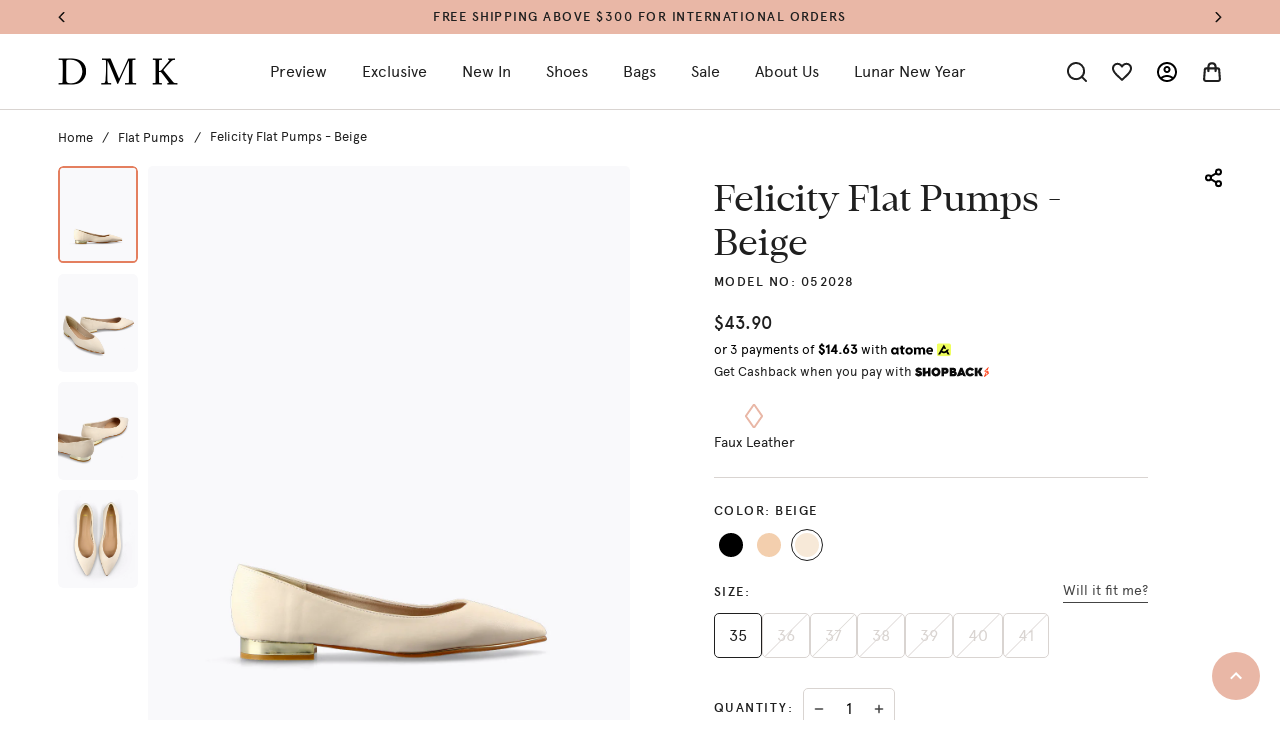

--- FILE ---
content_type: text/html; charset=utf-8
request_url: https://www.dmk.com.sg/products/felicity-flat-pumps-beige
body_size: 79662
content:
<!doctype html>
<!--[if IE 9]> <html class="ie9 no-js" lang="en"> <![endif]-->
<!--[if (gt IE 9)|!(IE)]><!--> <html class="no-js" lang="en"> <!--<![endif]-->
<head>

<!-- Google Tag Manager -->
<script>(function(w,d,s,l,i){w[l]=w[l]||[];w[l].push({'gtm.start':
new Date().getTime(),event:'gtm.js'});var f=d.getElementsByTagName(s)[0],
j=d.createElement(s),dl=l!='dataLayer'?'&l='+l:'';j.async=true;j.src=
'https://www.googletagmanager.com/gtm.js?id='+i+dl;f.parentNode.insertBefore(j,f);
})(window,document,'script','dataLayer','GTM-WMF4DWDS');</script>
<!-- End Google Tag Manager -->

<meta name="google-site-verification" content="3fYg8pSoaIvNRnlcQLy8DO2Tn3uWtP_MwG9SmroUQHg" />
  
  <link rel="preconnect" href="//cdn.shopify.com" />
  <link rel="dns-prefetch" href="//cdn.shopify.com" />
  <link rel="preconnect" href="//v.shopify.com" />
  <link rel="dns-prefetch" href="//v.shopify.com" />
  <meta charset="utf-8">
  <meta http-equiv="X-UA-Compatible" content="IE=edge,chrome=1">
  <meta name="format-detection" content="telephone=no">
  <meta name="viewport" content="width=device-width,initial-scale=1,maximum-scale=1">
  <link rel="canonical" href="https://www.dmk.com.sg/products/felicity-flat-pumps-beige">
  
<link rel="shortcut icon" href="//www.dmk.com.sg/cdn/shop/files/DMK_favicon_100x.jpg?v=1697006338" type="image/png"><title>Felicity Flat Pumps - Beige
&ndash; DMK
</title><meta name="description" content="Wide Feet Friendly Anti-Slip Soles Business Casual Work Shoes Pointed-Toe Silhoutte Flat Pumps Soft Cushioned Base Soft Cushioned Lining Gold Block Heels Heel Height: 0.5&quot; / 1.27cm In between sizes? Reduce shoe bites? Shoe front’s too tight? Opt for DMK Care to find your solutions!"><link href="//www.dmk.com.sg/cdn/shop/t/68/assets/style.css?v=155858432914820718801748849676" rel="stylesheet" type="text/css" media="all" />
  <link href="//www.dmk.com.sg/cdn/shop/t/68/assets/style-custom.css?v=132187336506855990701750075875" rel="stylesheet" type="text/css" media="all" />

  
  <style></style><script>
	const $360_gwp = {
		enabled: false,
		total: 4990.0,
		product: ''
	}
</script><script>
  const $360Shop = {
    money_format: "${{amount}}",
    apiHost: 'gunrack.finance',
  }
  </script>

  <script src="//www.dmk.com.sg/cdn/shop/t/68/assets/vendor.min.js?v=139613215444828564011748849757" type="text/javascript"></script>
<!-- /snippets/social-meta-tags.liquid -->




<meta property="og:site_name" content="DMK">
<meta property="og:url" content="https://www.dmk.com.sg/products/felicity-flat-pumps-beige">
<meta property="og:title" content="Felicity Flat Pumps - Beige">
<meta property="og:type" content="product">
<meta property="og:description" content="Wide Feet Friendly Anti-Slip Soles Business Casual Work Shoes Pointed-Toe Silhoutte Flat Pumps Soft Cushioned Base Soft Cushioned Lining Gold Block Heels Heel Height: 0.5&quot; / 1.27cm In between sizes? Reduce shoe bites? Shoe front’s too tight? Opt for DMK Care to find your solutions!">

  <meta property="og:price:amount" content="43.90">
  <meta property="og:price:currency" content="SGD">

<meta property="og:image" content="http://www.dmk.com.sg/cdn/shop/files/comfortable-flat-pumps-work-casual-052028-Beige-01_0867a029-4998-44e0-9292-d390da5160da_1200x1200.jpg?v=1704791347"><meta property="og:image" content="http://www.dmk.com.sg/cdn/shop/files/comfortable-flat-pumps-work-casual-052028-Beige-02_f7f04945-005e-4503-bb51-c7a6faccb0c8_1200x1200.jpg?v=1704791347"><meta property="og:image" content="http://www.dmk.com.sg/cdn/shop/files/comfortable-flat-pumps-work-casual-052028-Beige-03_70b23623-34f5-4f2a-a0ac-a08012ddd524_1200x1200.jpg?v=1704791348">
<meta property="og:image:secure_url" content="https://www.dmk.com.sg/cdn/shop/files/comfortable-flat-pumps-work-casual-052028-Beige-01_0867a029-4998-44e0-9292-d390da5160da_1200x1200.jpg?v=1704791347"><meta property="og:image:secure_url" content="https://www.dmk.com.sg/cdn/shop/files/comfortable-flat-pumps-work-casual-052028-Beige-02_f7f04945-005e-4503-bb51-c7a6faccb0c8_1200x1200.jpg?v=1704791347"><meta property="og:image:secure_url" content="https://www.dmk.com.sg/cdn/shop/files/comfortable-flat-pumps-work-casual-052028-Beige-03_70b23623-34f5-4f2a-a0ac-a08012ddd524_1200x1200.jpg?v=1704791348">


<meta name="twitter:card" content="summary_large_image">
<meta name="twitter:title" content="Felicity Flat Pumps - Beige">
<meta name="twitter:description" content="Wide Feet Friendly Anti-Slip Soles Business Casual Work Shoes Pointed-Toe Silhoutte Flat Pumps Soft Cushioned Base Soft Cushioned Lining Gold Block Heels Heel Height: 0.5&quot; / 1.27cm In between sizes? Reduce shoe bites? Shoe front’s too tight? Opt for DMK Care to find your solutions!">
<script>window.performance && window.performance.mark && window.performance.mark('shopify.content_for_header.start');</script><meta name="google-site-verification" content="QyHK-IqfMOLFFpTBUP710aQqMg1itVRAQxy2Gv9zHYQ">
<meta id="shopify-digital-wallet" name="shopify-digital-wallet" content="/74249273660/digital_wallets/dialog">
<meta name="shopify-checkout-api-token" content="438e4751bb80ceeae0200203c3a3bd34">
<link rel="alternate" type="application/json+oembed" href="https://www.dmk.com.sg/products/felicity-flat-pumps-beige.oembed">
<script async="async" src="/checkouts/internal/preloads.js?locale=en-SG"></script>
<link rel="preconnect" href="https://shop.app" crossorigin="anonymous">
<script async="async" src="https://shop.app/checkouts/internal/preloads.js?locale=en-SG&shop_id=74249273660" crossorigin="anonymous"></script>
<script id="apple-pay-shop-capabilities" type="application/json">{"shopId":74249273660,"countryCode":"SG","currencyCode":"SGD","merchantCapabilities":["supports3DS"],"merchantId":"gid:\/\/shopify\/Shop\/74249273660","merchantName":"DMK","requiredBillingContactFields":["postalAddress","email","phone"],"requiredShippingContactFields":["postalAddress","email","phone"],"shippingType":"shipping","supportedNetworks":["visa","masterCard","amex"],"total":{"type":"pending","label":"DMK","amount":"1.00"},"shopifyPaymentsEnabled":true,"supportsSubscriptions":true}</script>
<script id="shopify-features" type="application/json">{"accessToken":"438e4751bb80ceeae0200203c3a3bd34","betas":["rich-media-storefront-analytics"],"domain":"www.dmk.com.sg","predictiveSearch":true,"shopId":74249273660,"locale":"en"}</script>
<script>var Shopify = Shopify || {};
Shopify.shop = "dmk-intl.myshopify.com";
Shopify.locale = "en";
Shopify.currency = {"active":"SGD","rate":"1.0"};
Shopify.country = "SG";
Shopify.theme = {"name":"Copy of DMK Primary Theme","id":170557866300,"schema_name":null,"schema_version":null,"theme_store_id":null,"role":"main"};
Shopify.theme.handle = "null";
Shopify.theme.style = {"id":null,"handle":null};
Shopify.cdnHost = "www.dmk.com.sg/cdn";
Shopify.routes = Shopify.routes || {};
Shopify.routes.root = "/";</script>
<script type="module">!function(o){(o.Shopify=o.Shopify||{}).modules=!0}(window);</script>
<script>!function(o){function n(){var o=[];function n(){o.push(Array.prototype.slice.apply(arguments))}return n.q=o,n}var t=o.Shopify=o.Shopify||{};t.loadFeatures=n(),t.autoloadFeatures=n()}(window);</script>
<script>
  window.ShopifyPay = window.ShopifyPay || {};
  window.ShopifyPay.apiHost = "shop.app\/pay";
  window.ShopifyPay.redirectState = null;
</script>
<script id="shop-js-analytics" type="application/json">{"pageType":"product"}</script>
<script defer="defer" async type="module" src="//www.dmk.com.sg/cdn/shopifycloud/shop-js/modules/v2/client.init-shop-cart-sync_C5BV16lS.en.esm.js"></script>
<script defer="defer" async type="module" src="//www.dmk.com.sg/cdn/shopifycloud/shop-js/modules/v2/chunk.common_CygWptCX.esm.js"></script>
<script type="module">
  await import("//www.dmk.com.sg/cdn/shopifycloud/shop-js/modules/v2/client.init-shop-cart-sync_C5BV16lS.en.esm.js");
await import("//www.dmk.com.sg/cdn/shopifycloud/shop-js/modules/v2/chunk.common_CygWptCX.esm.js");

  window.Shopify.SignInWithShop?.initShopCartSync?.({"fedCMEnabled":true,"windoidEnabled":true});

</script>
<script>
  window.Shopify = window.Shopify || {};
  if (!window.Shopify.featureAssets) window.Shopify.featureAssets = {};
  window.Shopify.featureAssets['shop-js'] = {"shop-cart-sync":["modules/v2/client.shop-cart-sync_ZFArdW7E.en.esm.js","modules/v2/chunk.common_CygWptCX.esm.js"],"init-fed-cm":["modules/v2/client.init-fed-cm_CmiC4vf6.en.esm.js","modules/v2/chunk.common_CygWptCX.esm.js"],"shop-button":["modules/v2/client.shop-button_tlx5R9nI.en.esm.js","modules/v2/chunk.common_CygWptCX.esm.js"],"shop-cash-offers":["modules/v2/client.shop-cash-offers_DOA2yAJr.en.esm.js","modules/v2/chunk.common_CygWptCX.esm.js","modules/v2/chunk.modal_D71HUcav.esm.js"],"init-windoid":["modules/v2/client.init-windoid_sURxWdc1.en.esm.js","modules/v2/chunk.common_CygWptCX.esm.js"],"shop-toast-manager":["modules/v2/client.shop-toast-manager_ClPi3nE9.en.esm.js","modules/v2/chunk.common_CygWptCX.esm.js"],"init-shop-email-lookup-coordinator":["modules/v2/client.init-shop-email-lookup-coordinator_B8hsDcYM.en.esm.js","modules/v2/chunk.common_CygWptCX.esm.js"],"init-shop-cart-sync":["modules/v2/client.init-shop-cart-sync_C5BV16lS.en.esm.js","modules/v2/chunk.common_CygWptCX.esm.js"],"avatar":["modules/v2/client.avatar_BTnouDA3.en.esm.js"],"pay-button":["modules/v2/client.pay-button_FdsNuTd3.en.esm.js","modules/v2/chunk.common_CygWptCX.esm.js"],"init-customer-accounts":["modules/v2/client.init-customer-accounts_DxDtT_ad.en.esm.js","modules/v2/client.shop-login-button_C5VAVYt1.en.esm.js","modules/v2/chunk.common_CygWptCX.esm.js","modules/v2/chunk.modal_D71HUcav.esm.js"],"init-shop-for-new-customer-accounts":["modules/v2/client.init-shop-for-new-customer-accounts_ChsxoAhi.en.esm.js","modules/v2/client.shop-login-button_C5VAVYt1.en.esm.js","modules/v2/chunk.common_CygWptCX.esm.js","modules/v2/chunk.modal_D71HUcav.esm.js"],"shop-login-button":["modules/v2/client.shop-login-button_C5VAVYt1.en.esm.js","modules/v2/chunk.common_CygWptCX.esm.js","modules/v2/chunk.modal_D71HUcav.esm.js"],"init-customer-accounts-sign-up":["modules/v2/client.init-customer-accounts-sign-up_CPSyQ0Tj.en.esm.js","modules/v2/client.shop-login-button_C5VAVYt1.en.esm.js","modules/v2/chunk.common_CygWptCX.esm.js","modules/v2/chunk.modal_D71HUcav.esm.js"],"shop-follow-button":["modules/v2/client.shop-follow-button_Cva4Ekp9.en.esm.js","modules/v2/chunk.common_CygWptCX.esm.js","modules/v2/chunk.modal_D71HUcav.esm.js"],"checkout-modal":["modules/v2/client.checkout-modal_BPM8l0SH.en.esm.js","modules/v2/chunk.common_CygWptCX.esm.js","modules/v2/chunk.modal_D71HUcav.esm.js"],"lead-capture":["modules/v2/client.lead-capture_Bi8yE_yS.en.esm.js","modules/v2/chunk.common_CygWptCX.esm.js","modules/v2/chunk.modal_D71HUcav.esm.js"],"shop-login":["modules/v2/client.shop-login_D6lNrXab.en.esm.js","modules/v2/chunk.common_CygWptCX.esm.js","modules/v2/chunk.modal_D71HUcav.esm.js"],"payment-terms":["modules/v2/client.payment-terms_CZxnsJam.en.esm.js","modules/v2/chunk.common_CygWptCX.esm.js","modules/v2/chunk.modal_D71HUcav.esm.js"]};
</script>
<script>(function() {
  var isLoaded = false;
  function asyncLoad() {
    if (isLoaded) return;
    isLoaded = true;
    var urls = ["https:\/\/merchant.cdn.hoolah.co\/dmk-intl.myshopify.com\/hoolah-library.js?shop=dmk-intl.myshopify.com","https:\/\/merchant.cdn.hoolah.co\/dmk-intl.myshopify.com\/hoolah-library.js?shop=dmk-intl.myshopify.com","https:\/\/merchant.cdn.hoolah.co\/dmk-intl.myshopify.com\/hoolah-library.js?shop=dmk-intl.myshopify.com","https:\/\/merchant.cdn.hoolah.co\/dmk-intl.myshopify.com\/hoolah-library.js?shop=dmk-intl.myshopify.com","https:\/\/merchant.cdn.hoolah.co\/dmk-intl.myshopify.com\/hoolah-library.js?shop=dmk-intl.myshopify.com","https:\/\/merchant.cdn.hoolah.co\/dmk-intl.myshopify.com\/hoolah-library.js?shop=dmk-intl.myshopify.com","https:\/\/merchant.cdn.hoolah.co\/dmk-intl.myshopify.com\/hoolah-library.js?shop=dmk-intl.myshopify.com","https:\/\/merchant.cdn.hoolah.co\/dmk-intl.myshopify.com\/hoolah-library.js?shop=dmk-intl.myshopify.com","https:\/\/merchant.cdn.hoolah.co\/dmk-intl.myshopify.com\/hoolah-library.js?shop=dmk-intl.myshopify.com","https:\/\/merchant.cdn.hoolah.co\/dmk-intl.myshopify.com\/hoolah-library.js?shop=dmk-intl.myshopify.com","https:\/\/storage.nfcube.com\/instafeed-d9cdb0d19900d75ea532eea047d91021.js?shop=dmk-intl.myshopify.com","https:\/\/gateway.apaylater.com\/plugins\/price_divider\/main.js?platform=SHOPIFY\u0026country=SG\u0026price_divider_applied_on=detail\u0026shop=dmk-intl.myshopify.com","https:\/\/orderstatus.w3apps.co\/js\/orderlookup.js?shop=dmk-intl.myshopify.com","\/\/backinstock.useamp.com\/widget\/81422_1767159869.js?category=bis\u0026v=6\u0026shop=dmk-intl.myshopify.com"];
    for (var i = 0; i < urls.length; i++) {
      var s = document.createElement('script');
      s.type = 'text/javascript';
      s.async = true;
      s.src = urls[i];
      var x = document.getElementsByTagName('script')[0];
      x.parentNode.insertBefore(s, x);
    }
  };
  if(window.attachEvent) {
    window.attachEvent('onload', asyncLoad);
  } else {
    window.addEventListener('load', asyncLoad, false);
  }
})();</script>
<script id="__st">var __st={"a":74249273660,"offset":28800,"reqid":"dfb8b112-94dd-4558-987d-4c0127f97b28-1768811737","pageurl":"www.dmk.com.sg\/products\/felicity-flat-pumps-beige","u":"48df53acebfb","p":"product","rtyp":"product","rid":9046824911164};</script>
<script>window.ShopifyPaypalV4VisibilityTracking = true;</script>
<script id="captcha-bootstrap">!function(){'use strict';const t='contact',e='account',n='new_comment',o=[[t,t],['blogs',n],['comments',n],[t,'customer']],c=[[e,'customer_login'],[e,'guest_login'],[e,'recover_customer_password'],[e,'create_customer']],r=t=>t.map((([t,e])=>`form[action*='/${t}']:not([data-nocaptcha='true']) input[name='form_type'][value='${e}']`)).join(','),a=t=>()=>t?[...document.querySelectorAll(t)].map((t=>t.form)):[];function s(){const t=[...o],e=r(t);return a(e)}const i='password',u='form_key',d=['recaptcha-v3-token','g-recaptcha-response','h-captcha-response',i],f=()=>{try{return window.sessionStorage}catch{return}},m='__shopify_v',_=t=>t.elements[u];function p(t,e,n=!1){try{const o=window.sessionStorage,c=JSON.parse(o.getItem(e)),{data:r}=function(t){const{data:e,action:n}=t;return t[m]||n?{data:e,action:n}:{data:t,action:n}}(c);for(const[e,n]of Object.entries(r))t.elements[e]&&(t.elements[e].value=n);n&&o.removeItem(e)}catch(o){console.error('form repopulation failed',{error:o})}}const l='form_type',E='cptcha';function T(t){t.dataset[E]=!0}const w=window,h=w.document,L='Shopify',v='ce_forms',y='captcha';let A=!1;((t,e)=>{const n=(g='f06e6c50-85a8-45c8-87d0-21a2b65856fe',I='https://cdn.shopify.com/shopifycloud/storefront-forms-hcaptcha/ce_storefront_forms_captcha_hcaptcha.v1.5.2.iife.js',D={infoText:'Protected by hCaptcha',privacyText:'Privacy',termsText:'Terms'},(t,e,n)=>{const o=w[L][v],c=o.bindForm;if(c)return c(t,g,e,D).then(n);var r;o.q.push([[t,g,e,D],n]),r=I,A||(h.body.append(Object.assign(h.createElement('script'),{id:'captcha-provider',async:!0,src:r})),A=!0)});var g,I,D;w[L]=w[L]||{},w[L][v]=w[L][v]||{},w[L][v].q=[],w[L][y]=w[L][y]||{},w[L][y].protect=function(t,e){n(t,void 0,e),T(t)},Object.freeze(w[L][y]),function(t,e,n,w,h,L){const[v,y,A,g]=function(t,e,n){const i=e?o:[],u=t?c:[],d=[...i,...u],f=r(d),m=r(i),_=r(d.filter((([t,e])=>n.includes(e))));return[a(f),a(m),a(_),s()]}(w,h,L),I=t=>{const e=t.target;return e instanceof HTMLFormElement?e:e&&e.form},D=t=>v().includes(t);t.addEventListener('submit',(t=>{const e=I(t);if(!e)return;const n=D(e)&&!e.dataset.hcaptchaBound&&!e.dataset.recaptchaBound,o=_(e),c=g().includes(e)&&(!o||!o.value);(n||c)&&t.preventDefault(),c&&!n&&(function(t){try{if(!f())return;!function(t){const e=f();if(!e)return;const n=_(t);if(!n)return;const o=n.value;o&&e.removeItem(o)}(t);const e=Array.from(Array(32),(()=>Math.random().toString(36)[2])).join('');!function(t,e){_(t)||t.append(Object.assign(document.createElement('input'),{type:'hidden',name:u})),t.elements[u].value=e}(t,e),function(t,e){const n=f();if(!n)return;const o=[...t.querySelectorAll(`input[type='${i}']`)].map((({name:t})=>t)),c=[...d,...o],r={};for(const[a,s]of new FormData(t).entries())c.includes(a)||(r[a]=s);n.setItem(e,JSON.stringify({[m]:1,action:t.action,data:r}))}(t,e)}catch(e){console.error('failed to persist form',e)}}(e),e.submit())}));const S=(t,e)=>{t&&!t.dataset[E]&&(n(t,e.some((e=>e===t))),T(t))};for(const o of['focusin','change'])t.addEventListener(o,(t=>{const e=I(t);D(e)&&S(e,y())}));const B=e.get('form_key'),M=e.get(l),P=B&&M;t.addEventListener('DOMContentLoaded',(()=>{const t=y();if(P)for(const e of t)e.elements[l].value===M&&p(e,B);[...new Set([...A(),...v().filter((t=>'true'===t.dataset.shopifyCaptcha))])].forEach((e=>S(e,t)))}))}(h,new URLSearchParams(w.location.search),n,t,e,['guest_login'])})(!0,!0)}();</script>
<script integrity="sha256-4kQ18oKyAcykRKYeNunJcIwy7WH5gtpwJnB7kiuLZ1E=" data-source-attribution="shopify.loadfeatures" defer="defer" src="//www.dmk.com.sg/cdn/shopifycloud/storefront/assets/storefront/load_feature-a0a9edcb.js" crossorigin="anonymous"></script>
<script crossorigin="anonymous" defer="defer" src="//www.dmk.com.sg/cdn/shopifycloud/storefront/assets/shopify_pay/storefront-65b4c6d7.js?v=20250812"></script>
<script data-source-attribution="shopify.dynamic_checkout.dynamic.init">var Shopify=Shopify||{};Shopify.PaymentButton=Shopify.PaymentButton||{isStorefrontPortableWallets:!0,init:function(){window.Shopify.PaymentButton.init=function(){};var t=document.createElement("script");t.src="https://www.dmk.com.sg/cdn/shopifycloud/portable-wallets/latest/portable-wallets.en.js",t.type="module",document.head.appendChild(t)}};
</script>
<script data-source-attribution="shopify.dynamic_checkout.buyer_consent">
  function portableWalletsHideBuyerConsent(e){var t=document.getElementById("shopify-buyer-consent"),n=document.getElementById("shopify-subscription-policy-button");t&&n&&(t.classList.add("hidden"),t.setAttribute("aria-hidden","true"),n.removeEventListener("click",e))}function portableWalletsShowBuyerConsent(e){var t=document.getElementById("shopify-buyer-consent"),n=document.getElementById("shopify-subscription-policy-button");t&&n&&(t.classList.remove("hidden"),t.removeAttribute("aria-hidden"),n.addEventListener("click",e))}window.Shopify?.PaymentButton&&(window.Shopify.PaymentButton.hideBuyerConsent=portableWalletsHideBuyerConsent,window.Shopify.PaymentButton.showBuyerConsent=portableWalletsShowBuyerConsent);
</script>
<script data-source-attribution="shopify.dynamic_checkout.cart.bootstrap">document.addEventListener("DOMContentLoaded",(function(){function t(){return document.querySelector("shopify-accelerated-checkout-cart, shopify-accelerated-checkout")}if(t())Shopify.PaymentButton.init();else{new MutationObserver((function(e,n){t()&&(Shopify.PaymentButton.init(),n.disconnect())})).observe(document.body,{childList:!0,subtree:!0})}}));
</script>
<link id="shopify-accelerated-checkout-styles" rel="stylesheet" media="screen" href="https://www.dmk.com.sg/cdn/shopifycloud/portable-wallets/latest/accelerated-checkout-backwards-compat.css" crossorigin="anonymous">
<style id="shopify-accelerated-checkout-cart">
        #shopify-buyer-consent {
  margin-top: 1em;
  display: inline-block;
  width: 100%;
}

#shopify-buyer-consent.hidden {
  display: none;
}

#shopify-subscription-policy-button {
  background: none;
  border: none;
  padding: 0;
  text-decoration: underline;
  font-size: inherit;
  cursor: pointer;
}

#shopify-subscription-policy-button::before {
  box-shadow: none;
}

      </style>

<script>window.performance && window.performance.mark && window.performance.mark('shopify.content_for_header.end');</script>



<script type="text/javascript"> (function(c,l,a,r,i,t,y){ c[a]=c[a]||function(){(c[a].q=c[a].q||[]).push(arguments)}; t=l.createElement(r);t.async=1;t.src="https://www.clarity.ms/tag/"+i; y=l.getElementsByTagName(r)[0];y.parentNode.insertBefore(t,y); })(window, document, "clarity", "script", "rneyztztv0"); </script>

<!-- BEGIN app block: shopify://apps/shopback-growth-tools/blocks/shopback-embed-block/b9374e94-71d5-4dc3-be3c-31b3c9c3f7bf -->


  <script src="https://merchant.cdn.hoolah.co/dmk-intl.myshopify.com/hoolah-library.js?shop=dmk-intl.myshopify.com" type="text/javascript" async></script>


<!-- END app block --><!-- BEGIN app block: shopify://apps/klaviyo-email-marketing-sms/blocks/klaviyo-onsite-embed/2632fe16-c075-4321-a88b-50b567f42507 -->












  <script async src="https://static.klaviyo.com/onsite/js/RfKcqK/klaviyo.js?company_id=RfKcqK"></script>
  <script>!function(){if(!window.klaviyo){window._klOnsite=window._klOnsite||[];try{window.klaviyo=new Proxy({},{get:function(n,i){return"push"===i?function(){var n;(n=window._klOnsite).push.apply(n,arguments)}:function(){for(var n=arguments.length,o=new Array(n),w=0;w<n;w++)o[w]=arguments[w];var t="function"==typeof o[o.length-1]?o.pop():void 0,e=new Promise((function(n){window._klOnsite.push([i].concat(o,[function(i){t&&t(i),n(i)}]))}));return e}}})}catch(n){window.klaviyo=window.klaviyo||[],window.klaviyo.push=function(){var n;(n=window._klOnsite).push.apply(n,arguments)}}}}();</script>

  
    <script id="viewed_product">
      if (item == null) {
        var _learnq = _learnq || [];

        var MetafieldReviews = null
        var MetafieldYotpoRating = null
        var MetafieldYotpoCount = null
        var MetafieldLooxRating = null
        var MetafieldLooxCount = null
        var okendoProduct = null
        var okendoProductReviewCount = null
        var okendoProductReviewAverageValue = null
        try {
          // The following fields are used for Customer Hub recently viewed in order to add reviews.
          // This information is not part of __kla_viewed. Instead, it is part of __kla_viewed_reviewed_items
          MetafieldReviews = {};
          MetafieldYotpoRating = null
          MetafieldYotpoCount = null
          MetafieldLooxRating = null
          MetafieldLooxCount = null

          okendoProduct = null
          // If the okendo metafield is not legacy, it will error, which then requires the new json formatted data
          if (okendoProduct && 'error' in okendoProduct) {
            okendoProduct = null
          }
          okendoProductReviewCount = okendoProduct ? okendoProduct.reviewCount : null
          okendoProductReviewAverageValue = okendoProduct ? okendoProduct.reviewAverageValue : null
        } catch (error) {
          console.error('Error in Klaviyo onsite reviews tracking:', error);
        }

        var item = {
          Name: "Felicity Flat Pumps - Beige",
          ProductID: 9046824911164,
          Categories: ["Black \u0026 White","Felicity Flat Pumps - set","Flat Pumps","Flats","Pointed-Toe Silhouette","Pumps","Quiet Luxury","Shoes","White Shoes","Work"],
          ImageURL: "https://www.dmk.com.sg/cdn/shop/files/comfortable-flat-pumps-work-casual-052028-Beige-01_0867a029-4998-44e0-9292-d390da5160da_grande.jpg?v=1704791347",
          URL: "https://www.dmk.com.sg/products/felicity-flat-pumps-beige",
          Brand: "DMK Intl",
          Price: "$43.90",
          Value: "43.90",
          CompareAtPrice: "$0.00"
        };
        _learnq.push(['track', 'Viewed Product', item]);
        _learnq.push(['trackViewedItem', {
          Title: item.Name,
          ItemId: item.ProductID,
          Categories: item.Categories,
          ImageUrl: item.ImageURL,
          Url: item.URL,
          Metadata: {
            Brand: item.Brand,
            Price: item.Price,
            Value: item.Value,
            CompareAtPrice: item.CompareAtPrice
          },
          metafields:{
            reviews: MetafieldReviews,
            yotpo:{
              rating: MetafieldYotpoRating,
              count: MetafieldYotpoCount,
            },
            loox:{
              rating: MetafieldLooxRating,
              count: MetafieldLooxCount,
            },
            okendo: {
              rating: okendoProductReviewAverageValue,
              count: okendoProductReviewCount,
            }
          }
        }]);
      }
    </script>
  




  <script>
    window.klaviyoReviewsProductDesignMode = false
  </script>







<!-- END app block --><!-- BEGIN app block: shopify://apps/gempages-builder/blocks/embed-gp-script-head/20b379d4-1b20-474c-a6ca-665c331919f3 -->














<!-- END app block --><!-- BEGIN app block: shopify://apps/powerful-form-builder/blocks/app-embed/e4bcb1eb-35b2-42e6-bc37-bfe0e1542c9d --><script type="text/javascript" hs-ignore data-cookieconsent="ignore">
  var Globo = Globo || {};
  var globoFormbuilderRecaptchaInit = function(){};
  var globoFormbuilderHcaptchaInit = function(){};
  window.Globo.FormBuilder = window.Globo.FormBuilder || {};
  window.Globo.FormBuilder.shop = {"configuration":{"money_format":"${{amount}}"},"pricing":{"features":{"bulkOrderForm":true,"cartForm":true,"fileUpload":30,"removeCopyright":true,"restrictedEmailDomains":false,"metrics":true}},"settings":{"copyright":"Powered by <a href=\"https://globosoftware.net\" target=\"_blank\">Globo</a> <a href=\"https://apps.shopify.com/form-builder-contact-form\" target=\"_blank\">Contact Form</a>","hideWaterMark":false,"reCaptcha":{"recaptchaType":"v2","siteKey":false,"languageCode":"en"},"hCaptcha":{"siteKey":false},"scrollTop":false,"customCssCode":"","customCssEnabled":false,"additionalColumns":[]},"encryption_form_id":1,"url":"https://app.powerfulform.com/","CDN_URL":"https://dxo9oalx9qc1s.cloudfront.net","app_id":"1783207"};

  if(window.Globo.FormBuilder.shop.settings.customCssEnabled && window.Globo.FormBuilder.shop.settings.customCssCode){
    const customStyle = document.createElement('style');
    customStyle.type = 'text/css';
    customStyle.innerHTML = window.Globo.FormBuilder.shop.settings.customCssCode;
    document.head.appendChild(customStyle);
  }

  window.Globo.FormBuilder.forms = [];
    
      
      
      
      window.Globo.FormBuilder.forms[77205] = {"77205":{"elements":[{"id":"group-1","type":"group","label":"Page 1","description":"","elements":[{"id":"name-1","type":"name","label":{"en":"First Name"},"placeholder":{"en":"First Name"},"description":"","limitCharacters":false,"characters":100,"hideLabel":false,"keepPositionLabel":false,"columnWidth":33.33,"displayType":"show","displayDisjunctive":false},{"id":"name-2","type":"name","label":{"en":"Last Name"},"placeholder":{"en":"Last Name"},"description":"","limitCharacters":false,"characters":100,"hideLabel":false,"keepPositionLabel":false,"columnWidth":33.33,"displayType":"show","displayDisjunctive":false,"conditionalField":false},{"id":"phone-1","type":"phone","label":{"en":"Contact No"},"placeholder":{"en":"Contact No"},"description":"","validatePhone":false,"onlyShowFlag":false,"defaultCountryCode":"auto","limitCharacters":false,"characters":100,"hideLabel":false,"keepPositionLabel":false,"columnWidth":33.33,"displayType":"show","displayDisjunctive":false,"conditionalField":false},{"id":"email-1","type":"email","label":{"en":"Email Address"},"placeholder":{"en":"Email Address"},"description":"","limitCharacters":false,"characters":100,"hideLabel":false,"keepPositionLabel":false,"columnWidth":100,"displayType":"show","displayDisjunctive":false,"conditionalField":false},{"id":"textarea-1","type":"textarea","label":{"en":"Tell us your love story and dream shoes"},"placeholder":{"en":"Tell us your love story and dream shoes"},"description":"","limitCharacters":false,"characters":100,"hideLabel":false,"keepPositionLabel":false,"columnWidth":100,"displayType":"show","displayDisjunctive":false,"conditionalField":false},{"id":"radio-1","type":"radio","label":{"en":"Acceptable Price Range"},"options":[{"label":{"en":"Between $200-$300"},"value":"Between $200-$300"},{"label":{"en":"Between $300-$400"},"value":"Between $300-$400"},{"label":{"en":"Between $400-$500"},"value":"Between $400-$500"},{"label":{"en":"$500 and above"},"value":"$500 and above"}],"description":"","otherOptionLabel":"Other","otherOptionPlaceholder":"Enter other option","hideLabel":false,"keepPositionLabel":false,"inlineOption":100,"columnWidth":50,"displayType":"show","displayDisjunctive":false,"conditionalField":false,"customClass":"show-label"}]}],"errorMessage":{"required":"{{ label | capitalize }} is required","minSelections":"Please choose at least {{ min_selections }} options","maxSelections":"Please choose at maximum of {{ max_selections }} options","exactlySelections":"Please choose exactly {{ exact_selections }} options","invalid":"Invalid","invalidName":"Invalid name","invalidEmail":"Email address is invalid","restrictedEmailDomain":"This email domain is restricted","invalidURL":"Invalid url","invalidPhone":"Invalid phone","invalidNumber":"Invalid number","invalidPassword":"Invalid password","confirmPasswordNotMatch":"Confirmed password doesn't match","customerAlreadyExists":"Customer already exists","keyAlreadyExists":"Data already exists","fileSizeLimit":"File size limit","fileNotAllowed":"File not allowed","requiredCaptcha":"Required captcha","requiredProducts":"Please select product","limitQuantity":"The number of products left in stock has been exceeded","shopifyInvalidPhone":"phone - Enter a valid phone number to use this delivery method","shopifyPhoneHasAlready":"phone - Phone has already been taken","shopifyInvalidProvice":"addresses.province - is not valid","otherError":"Something went wrong, please try again"},"appearance":{"layout":"default","theme_design":false,"width":"428","style":"line","mainColor":"#1c1c1c","floatingIcon":"\u003csvg aria-hidden=\"true\" focusable=\"false\" data-prefix=\"far\" data-icon=\"envelope\" class=\"svg-inline--fa fa-envelope fa-w-16\" role=\"img\" xmlns=\"http:\/\/www.w3.org\/2000\/svg\" viewBox=\"0 0 512 512\"\u003e\u003cpath fill=\"currentColor\" d=\"M464 64H48C21.49 64 0 85.49 0 112v288c0 26.51 21.49 48 48 48h416c26.51 0 48-21.49 48-48V112c0-26.51-21.49-48-48-48zm0 48v40.805c-22.422 18.259-58.168 46.651-134.587 106.49-16.841 13.247-50.201 45.072-73.413 44.701-23.208.375-56.579-31.459-73.413-44.701C106.18 199.465 70.425 171.067 48 152.805V112h416zM48 400V214.398c22.914 18.251 55.409 43.862 104.938 82.646 21.857 17.205 60.134 55.186 103.062 54.955 42.717.231 80.509-37.199 103.053-54.947 49.528-38.783 82.032-64.401 104.947-82.653V400H48z\"\u003e\u003c\/path\u003e\u003c\/svg\u003e","floatingText":null,"displayOnAllPage":false,"formType":"normalForm","background":"color","backgroundColor":"#fff","descriptionColor":"#6c757d","headingColor":"#000","labelColor":"#1c1c1c","optionColor":"#000","paragraphBackground":"#fff","paragraphColor":"#000","colorScheme":{"solidButton":{"red":14,"green":64,"blue":92},"solidButtonLabel":{"red":255,"green":255,"blue":255},"text":{"red":28,"green":28,"blue":28},"outlineButton":{"red":14,"green":64,"blue":92},"background":{"red":255,"green":255,"blue":255}},"fontSize":"large"},"afterSubmit":{"action":"clearForm","title":{"en":"Thanks for sharing your story!"},"message":{"en":"\u003cp\u003eHey, babe! We\u0026rsquo;re reviewing your made-to-order request. If you're one of the three brides chosen, expect a magical message from us within two weeks!\u003c\/p\u003e\n\u003cp\u003e\u0026nbsp;\u003c\/p\u003e\n\u003cp\u003eIn the meantime, you might find the perfect match in our ready-made wedding collection.\u003c\/p\u003e\n\u003cp\u003e\u0026nbsp;\u003c\/p\u003e\n\u003cp\u003e\u003ca title=\"DMK Wedding Collection\" href=\"https:\/\/www.dmk.com.sg\/collections\/wedding-shoes?\u0026amp;utm_source=email\u0026amp;utm_medium=form\u0026amp;utm_content=made-to-order_wedding-collection\u0026amp;utm_campaign=0318\" target=\"_blank\" rel=\"noopener\"\u003e\u003cimg src=\"https:\/\/cdn.shopify.com\/s\/files\/1\/0742\/4927\/3660\/files\/Bride-To-Be.jpg?v=1742284210\" alt=\"\" width=\"380\" height=\"143\"\u003e\u003c\/a\u003e\u003c\/p\u003e"},"redirectUrl":null},"footer":{"description":null,"previousText":"Previous","nextText":"Next","submitText":"Submit","submitAlignment":"left","submitFullWidth":true},"header":{"active":true,"title":{"en":"Step Into Forever With DMK"},"description":{"en":"\u003cp\u003eShare your details and love story \u0026mdash; only 3 brides will be chosen, and if yours is one, we\u0026rsquo;ll reach out to begin your magical journey!\u003c\/p\u003e"},"headerAlignment":"center"},"isStepByStepForm":true,"publish":{"requiredLogin":false,"requiredLoginMessage":"Please \u003ca href='\/account\/login' title='login'\u003elogin\u003c\/a\u003e to continue"},"reCaptcha":{"enable":false},"html":"\n\u003cdiv class=\"globo-form default-form globo-form-id-77205 \" data-locale=\"en\" \u003e\n\n\u003cstyle\u003e\n\n\n    :root .globo-form-app[data-id=\"77205\"]{\n        \n        --gfb-color-solidButton: 14,64,92;\n        --gfb-color-solidButtonColor: rgb(var(--gfb-color-solidButton));\n        --gfb-color-solidButtonLabel: 255,255,255;\n        --gfb-color-solidButtonLabelColor: rgb(var(--gfb-color-solidButtonLabel));\n        --gfb-color-text: 28,28,28;\n        --gfb-color-textColor: rgb(var(--gfb-color-text));\n        --gfb-color-outlineButton: 14,64,92;\n        --gfb-color-outlineButtonColor: rgb(var(--gfb-color-outlineButton));\n        --gfb-color-background: 255,255,255;\n        --gfb-color-backgroundColor: rgb(var(--gfb-color-background));\n        \n        --gfb-main-color: #1c1c1c;\n        --gfb-primary-color: var(--gfb-color-solidButtonColor, var(--gfb-main-color));\n        --gfb-primary-text-color: var(--gfb-color-solidButtonLabelColor, #FFF);\n        --gfb-form-width: 428px;\n        --gfb-font-family: inherit;\n        --gfb-font-style: inherit;\n        --gfb--image: 40%;\n        --gfb-image-ratio-draft: var(--gfb--image);\n        --gfb-image-ratio: var(--gfb-image-ratio-draft);\n        \n        --gfb-bg-temp-color: #FFF;\n        --gfb-bg-position: ;\n        \n            --gfb-bg-temp-color: #fff;\n        \n        --gfb-bg-color: var(--gfb-color-backgroundColor, var(--gfb-bg-temp-color));\n        \n    }\n    \n.globo-form-id-77205 .globo-form-app{\n    max-width: 428px;\n    width: -webkit-fill-available;\n    \n    background-color: var(--gfb-bg-color);\n    \n    \n}\n\n.globo-form-id-77205 .globo-form-app .globo-heading{\n    color: var(--gfb-color-textColor, #000)\n}\n\n\n.globo-form-id-77205 .globo-form-app .header {\n    text-align:center;\n}\n\n\n.globo-form-id-77205 .globo-form-app .globo-description,\n.globo-form-id-77205 .globo-form-app .header .globo-description{\n    --gfb-color-description: rgba(var(--gfb-color-text), 0.8);\n    color: var(--gfb-color-description, #6c757d);\n}\n.globo-form-id-77205 .globo-form-app .globo-label,\n.globo-form-id-77205 .globo-form-app .globo-form-control label.globo-label,\n.globo-form-id-77205 .globo-form-app .globo-form-control label.globo-label span.label-content{\n    color: var(--gfb-color-textColor, #1c1c1c);\n    text-align: left;\n}\n.globo-form-id-77205 .globo-form-app .globo-label.globo-position-label{\n    height: 20px !important;\n}\n.globo-form-id-77205 .globo-form-app .globo-form-control .help-text.globo-description,\n.globo-form-id-77205 .globo-form-app .globo-form-control span.globo-description{\n    --gfb-color-description: rgba(var(--gfb-color-text), 0.8);\n    color: var(--gfb-color-description, #6c757d);\n}\n.globo-form-id-77205 .globo-form-app .globo-form-control .checkbox-wrapper .globo-option,\n.globo-form-id-77205 .globo-form-app .globo-form-control .radio-wrapper .globo-option\n{\n    color: var(--gfb-color-textColor, #1c1c1c);\n}\n.globo-form-id-77205 .globo-form-app .footer,\n.globo-form-id-77205 .globo-form-app .gfb__footer{\n    text-align:left;\n}\n.globo-form-id-77205 .globo-form-app .footer button,\n.globo-form-id-77205 .globo-form-app .gfb__footer button{\n    border:1px solid var(--gfb-primary-color);\n    \n        width:100%;\n    \n}\n.globo-form-id-77205 .globo-form-app .footer button.submit,\n.globo-form-id-77205 .globo-form-app .gfb__footer button.submit\n.globo-form-id-77205 .globo-form-app .footer button.checkout,\n.globo-form-id-77205 .globo-form-app .gfb__footer button.checkout,\n.globo-form-id-77205 .globo-form-app .footer button.action.loading .spinner,\n.globo-form-id-77205 .globo-form-app .gfb__footer button.action.loading .spinner{\n    background-color: var(--gfb-primary-color);\n    color : #ffffff;\n}\n.globo-form-id-77205 .globo-form-app .globo-form-control .star-rating\u003efieldset:not(:checked)\u003elabel:before {\n    content: url('data:image\/svg+xml; utf8, \u003csvg aria-hidden=\"true\" focusable=\"false\" data-prefix=\"far\" data-icon=\"star\" class=\"svg-inline--fa fa-star fa-w-18\" role=\"img\" xmlns=\"http:\/\/www.w3.org\/2000\/svg\" viewBox=\"0 0 576 512\"\u003e\u003cpath fill=\"%231c1c1c\" d=\"M528.1 171.5L382 150.2 316.7 17.8c-11.7-23.6-45.6-23.9-57.4 0L194 150.2 47.9 171.5c-26.2 3.8-36.7 36.1-17.7 54.6l105.7 103-25 145.5c-4.5 26.3 23.2 46 46.4 33.7L288 439.6l130.7 68.7c23.2 12.2 50.9-7.4 46.4-33.7l-25-145.5 105.7-103c19-18.5 8.5-50.8-17.7-54.6zM388.6 312.3l23.7 138.4L288 385.4l-124.3 65.3 23.7-138.4-100.6-98 139-20.2 62.2-126 62.2 126 139 20.2-100.6 98z\"\u003e\u003c\/path\u003e\u003c\/svg\u003e');\n}\n.globo-form-id-77205 .globo-form-app .globo-form-control .star-rating\u003efieldset\u003einput:checked ~ label:before {\n    content: url('data:image\/svg+xml; utf8, \u003csvg aria-hidden=\"true\" focusable=\"false\" data-prefix=\"fas\" data-icon=\"star\" class=\"svg-inline--fa fa-star fa-w-18\" role=\"img\" xmlns=\"http:\/\/www.w3.org\/2000\/svg\" viewBox=\"0 0 576 512\"\u003e\u003cpath fill=\"%231c1c1c\" d=\"M259.3 17.8L194 150.2 47.9 171.5c-26.2 3.8-36.7 36.1-17.7 54.6l105.7 103-25 145.5c-4.5 26.3 23.2 46 46.4 33.7L288 439.6l130.7 68.7c23.2 12.2 50.9-7.4 46.4-33.7l-25-145.5 105.7-103c19-18.5 8.5-50.8-17.7-54.6L382 150.2 316.7 17.8c-11.7-23.6-45.6-23.9-57.4 0z\"\u003e\u003c\/path\u003e\u003c\/svg\u003e');\n}\n.globo-form-id-77205 .globo-form-app .globo-form-control .star-rating\u003efieldset:not(:checked)\u003elabel:hover:before,\n.globo-form-id-77205 .globo-form-app .globo-form-control .star-rating\u003efieldset:not(:checked)\u003elabel:hover ~ label:before{\n    content : url('data:image\/svg+xml; utf8, \u003csvg aria-hidden=\"true\" focusable=\"false\" data-prefix=\"fas\" data-icon=\"star\" class=\"svg-inline--fa fa-star fa-w-18\" role=\"img\" xmlns=\"http:\/\/www.w3.org\/2000\/svg\" viewBox=\"0 0 576 512\"\u003e\u003cpath fill=\"%231c1c1c\" d=\"M259.3 17.8L194 150.2 47.9 171.5c-26.2 3.8-36.7 36.1-17.7 54.6l105.7 103-25 145.5c-4.5 26.3 23.2 46 46.4 33.7L288 439.6l130.7 68.7c23.2 12.2 50.9-7.4 46.4-33.7l-25-145.5 105.7-103c19-18.5 8.5-50.8-17.7-54.6L382 150.2 316.7 17.8c-11.7-23.6-45.6-23.9-57.4 0z\"\u003e\u003c\/path\u003e\u003c\/svg\u003e')\n}\n.globo-form-id-77205 .globo-form-app .globo-form-control .checkbox-wrapper .checkbox-input:checked ~ .checkbox-label:before {\n    border-color: var(--gfb-primary-color);\n    box-shadow: 0 4px 6px rgba(50,50,93,0.11), 0 1px 3px rgba(0,0,0,0.08);\n    background-color: var(--gfb-primary-color);\n}\n.globo-form-id-77205 .globo-form-app .step.-completed .step__number,\n.globo-form-id-77205 .globo-form-app .line.-progress,\n.globo-form-id-77205 .globo-form-app .line.-start{\n    background-color: var(--gfb-primary-color);\n}\n.globo-form-id-77205 .globo-form-app .checkmark__check,\n.globo-form-id-77205 .globo-form-app .checkmark__circle{\n    stroke: var(--gfb-primary-color);\n}\n.globo-form-id-77205 .floating-button{\n    background-color: var(--gfb-primary-color);\n}\n.globo-form-id-77205 .globo-form-app .globo-form-control .checkbox-wrapper .checkbox-input ~ .checkbox-label:before,\n.globo-form-app .globo-form-control .radio-wrapper .radio-input ~ .radio-label:after{\n    border-color : var(--gfb-primary-color);\n}\n.globo-form-id-77205 .flatpickr-day.selected, \n.globo-form-id-77205 .flatpickr-day.startRange, \n.globo-form-id-77205 .flatpickr-day.endRange, \n.globo-form-id-77205 .flatpickr-day.selected.inRange, \n.globo-form-id-77205 .flatpickr-day.startRange.inRange, \n.globo-form-id-77205 .flatpickr-day.endRange.inRange, \n.globo-form-id-77205 .flatpickr-day.selected:focus, \n.globo-form-id-77205 .flatpickr-day.startRange:focus, \n.globo-form-id-77205 .flatpickr-day.endRange:focus, \n.globo-form-id-77205 .flatpickr-day.selected:hover, \n.globo-form-id-77205 .flatpickr-day.startRange:hover, \n.globo-form-id-77205 .flatpickr-day.endRange:hover, \n.globo-form-id-77205 .flatpickr-day.selected.prevMonthDay, \n.globo-form-id-77205 .flatpickr-day.startRange.prevMonthDay, \n.globo-form-id-77205 .flatpickr-day.endRange.prevMonthDay, \n.globo-form-id-77205 .flatpickr-day.selected.nextMonthDay, \n.globo-form-id-77205 .flatpickr-day.startRange.nextMonthDay, \n.globo-form-id-77205 .flatpickr-day.endRange.nextMonthDay {\n    background: var(--gfb-primary-color);\n    border-color: var(--gfb-primary-color);\n}\n.globo-form-id-77205 .globo-paragraph {\n    background: #fff;\n    color: var(--gfb-color-textColor, #000);\n    width: 100%!important;\n}\n\n[dir=\"rtl\"] .globo-form-app .header .title,\n[dir=\"rtl\"] .globo-form-app .header .description,\n[dir=\"rtl\"] .globo-form-id-77205 .globo-form-app .globo-heading,\n[dir=\"rtl\"] .globo-form-id-77205 .globo-form-app .globo-label,\n[dir=\"rtl\"] .globo-form-id-77205 .globo-form-app .globo-form-control label.globo-label,\n[dir=\"rtl\"] .globo-form-id-77205 .globo-form-app .globo-form-control label.globo-label span.label-content{\n    text-align: right;\n}\n\n[dir=\"rtl\"] .globo-form-app .line {\n    left: unset;\n    right: 50%;\n}\n\n[dir=\"rtl\"] .globo-form-id-77205 .globo-form-app .line.-start {\n    left: unset;    \n    right: 0%;\n}\n\n\u003c\/style\u003e\n\n\n\n\n\u003cdiv class=\"globo-form-app default-layout gfb-style-line  gfb-font-size-large\" data-id=77205\u003e\n    \n    \u003cdiv class=\"header dismiss hidden\" onclick=\"Globo.FormBuilder.closeModalForm(this)\"\u003e\n        \u003csvg width=20 height=20 viewBox=\"0 0 20 20\" class=\"\" focusable=\"false\" aria-hidden=\"true\"\u003e\u003cpath d=\"M11.414 10l4.293-4.293a.999.999 0 1 0-1.414-1.414L10 8.586 5.707 4.293a.999.999 0 1 0-1.414 1.414L8.586 10l-4.293 4.293a.999.999 0 1 0 1.414 1.414L10 11.414l4.293 4.293a.997.997 0 0 0 1.414 0 .999.999 0 0 0 0-1.414L11.414 10z\" fill-rule=\"evenodd\"\u003e\u003c\/path\u003e\u003c\/svg\u003e\n    \u003c\/div\u003e\n    \u003cform class=\"g-container\" novalidate action=\"https:\/\/app.powerfulform.com\/api\/front\/form\/77205\/send\" method=\"POST\" enctype=\"multipart\/form-data\" data-id=77205\u003e\n        \n            \n            \u003cdiv class=\"header\"\u003e\n                \u003ch3 class=\"title globo-heading\"\u003eStep Into Forever With DMK\u003c\/h3\u003e\n                \n                \u003cdiv class=\"description globo-description\"\u003e\u003cp\u003eShare your details and love story \u0026mdash; only 3 brides will be chosen, and if yours is one, we\u0026rsquo;ll reach out to begin your magical journey!\u003c\/p\u003e\u003c\/div\u003e\n                \n            \u003c\/div\u003e\n            \n        \n        \n            \u003cdiv class=\"globo-formbuilder-wizard\" data-id=77205\u003e\n                \u003cdiv class=\"wizard__content\"\u003e\n                    \u003cheader class=\"wizard__header\"\u003e\n                        \u003cdiv class=\"wizard__steps\"\u003e\n                        \u003cnav class=\"steps hidden\"\u003e\n                            \n                            \n                                \n                            \n                            \n                                \n                                \n                                \n                                \n                                \u003cdiv class=\"step last \" data-element-id=\"group-1\"  data-step=\"0\" \u003e\n                                    \u003cdiv class=\"step__content\"\u003e\n                                        \u003cp class=\"step__number\"\u003e\u003c\/p\u003e\n                                        \u003csvg class=\"checkmark\" xmlns=\"http:\/\/www.w3.org\/2000\/svg\" width=52 height=52 viewBox=\"0 0 52 52\"\u003e\n                                            \u003ccircle class=\"checkmark__circle\" cx=\"26\" cy=\"26\" r=\"25\" fill=\"none\"\/\u003e\n                                            \u003cpath class=\"checkmark__check\" fill=\"none\" d=\"M14.1 27.2l7.1 7.2 16.7-16.8\"\/\u003e\n                                        \u003c\/svg\u003e\n                                        \u003cdiv class=\"lines\"\u003e\n                                            \n                                                \u003cdiv class=\"line -start\"\u003e\u003c\/div\u003e\n                                            \n                                            \u003cdiv class=\"line -background\"\u003e\n                                            \u003c\/div\u003e\n                                            \u003cdiv class=\"line -progress\"\u003e\n                                            \u003c\/div\u003e\n                                        \u003c\/div\u003e  \n                                    \u003c\/div\u003e\n                                \u003c\/div\u003e\n                            \n                        \u003c\/nav\u003e\n                        \u003c\/div\u003e\n                    \u003c\/header\u003e\n                    \u003cdiv class=\"panels\"\u003e\n                        \n                        \n                        \n                        \n                        \u003cdiv class=\"panel \" data-element-id=\"group-1\" data-id=77205  data-step=\"0\" style=\"padding-top:0\"\u003e\n                            \n                                \n                                    \n\n\n\n\n\n\n\n\n\n\n\n\n\n\n\n    \n\n\n\n\n\n\n\n\n\n\u003cdiv class=\"globo-form-control layout-3-column \"  data-type='name'\u003e\n\n    \n        \n\u003clabel tabindex=\"0\" for=\"77205-name-1\" class=\"line-label globo-label gfb__label-v2 \" data-label=\"First Name\"\u003e\n    \u003cspan class=\"label-content\" data-label=\"First Name\"\u003eFirst Name\u003c\/span\u003e\n    \n        \u003cspan\u003e\u003c\/span\u003e\n    \n\u003c\/label\u003e\n\n    \n\n    \u003cdiv class=\"globo-form-input\"\u003e\n        \n        \n        \u003cinput type=\"text\"  data-type=\"name\" class=\"line-input\" id=\"77205-name-1\" name=\"name-1\" placeholder=\"First Name\"   \u003e\n    \u003c\/div\u003e\n    \n    \u003csmall class=\"messages\"\u003e\u003c\/small\u003e\n\u003c\/div\u003e\n\n\n                                \n                                    \n\n\n\n\n\n\n\n\n\n\n\n\n\n\n\n    \n\n\n\n\n\n\n\n\n\n\u003cdiv class=\"globo-form-control layout-3-column \"  data-type='name'\u003e\n\n    \n        \n\u003clabel tabindex=\"0\" for=\"77205-name-2\" class=\"line-label globo-label gfb__label-v2 \" data-label=\"Last Name\"\u003e\n    \u003cspan class=\"label-content\" data-label=\"Last Name\"\u003eLast Name\u003c\/span\u003e\n    \n        \u003cspan\u003e\u003c\/span\u003e\n    \n\u003c\/label\u003e\n\n    \n\n    \u003cdiv class=\"globo-form-input\"\u003e\n        \n        \n        \u003cinput type=\"text\"  data-type=\"name\" class=\"line-input\" id=\"77205-name-2\" name=\"name-2\" placeholder=\"Last Name\"   \u003e\n    \u003c\/div\u003e\n    \n    \u003csmall class=\"messages\"\u003e\u003c\/small\u003e\n\u003c\/div\u003e\n\n\n                                \n                                    \n\n\n\n\n\n\n\n\n\n\n\n\n\n\n\n    \n\n\n\n\n\n\n\n\n\n\u003cdiv class=\"globo-form-control layout-3-column \"  data-type='phone' \u003e\n    \n    \n        \n\u003clabel tabindex=\"0\" for=\"77205-phone-1\" class=\"line-label globo-label gfb__label-v2 \" data-label=\"Contact No\"\u003e\n    \u003cspan class=\"label-content\" data-label=\"Contact No\"\u003eContact No\u003c\/span\u003e\n    \n        \u003cspan\u003e\u003c\/span\u003e\n    \n\u003c\/label\u003e\n\n    \n\n    \u003cdiv class=\"globo-form-input gfb__phone-placeholder\" input-placeholder=\"Contact No\"\u003e\n        \n        \n        \n        \n        \u003cinput type=\"text\"  data-type=\"phone\" class=\"line-input\" id=\"77205-phone-1\" name=\"phone-1\" placeholder=\"Contact No\"     default-country-code=\"auto\"\u003e\n    \u003c\/div\u003e\n    \n    \u003csmall class=\"messages\"\u003e\u003c\/small\u003e\n\u003c\/div\u003e\n\n\n                                \n                                    \n\n\n\n\n\n\n\n\n\n\n\n\n\n\n\n    \n\n\n\n\n\n\n\n\n\n\u003cdiv class=\"globo-form-control layout-1-column \"  data-type='email'\u003e\n    \n    \n        \n\u003clabel tabindex=\"0\" for=\"77205-email-1\" class=\"line-label globo-label gfb__label-v2 \" data-label=\"Email Address\"\u003e\n    \u003cspan class=\"label-content\" data-label=\"Email Address\"\u003eEmail Address\u003c\/span\u003e\n    \n        \u003cspan\u003e\u003c\/span\u003e\n    \n\u003c\/label\u003e\n\n    \n\n    \u003cdiv class=\"globo-form-input\"\u003e\n        \n        \n        \u003cinput type=\"text\"  data-type=\"email\" class=\"line-input\" id=\"77205-email-1\" name=\"email-1\" placeholder=\"Email Address\"   \u003e\n    \u003c\/div\u003e\n    \n    \u003csmall class=\"messages\"\u003e\u003c\/small\u003e\n\u003c\/div\u003e\n\n\n                                \n                                    \n\n\n\n\n\n\n\n\n\n\n\n\n\n\n\n    \n\n\n\n\n\n\n\n\n\n\u003cdiv class=\"globo-form-control layout-1-column \"  data-type='textarea'\u003e\n    \n    \n        \n\u003clabel tabindex=\"0\" for=\"77205-textarea-1\" class=\"line-label globo-label gfb__label-v2 \" data-label=\"Tell us your love story and dream shoes\"\u003e\n    \u003cspan class=\"label-content\" data-label=\"Tell us your love story and dream shoes\"\u003eTell us your love story and dream shoes\u003c\/span\u003e\n    \n        \u003cspan\u003e\u003c\/span\u003e\n    \n\u003c\/label\u003e\n\n    \n\n    \u003cdiv class=\"globo-form-input\"\u003e\n        \n        \u003ctextarea id=\"77205-textarea-1\"  data-type=\"textarea\" class=\"line-input\" rows=\"3\" name=\"textarea-1\" placeholder=\"Tell us your love story and dream shoes\"   \u003e\u003c\/textarea\u003e\n    \u003c\/div\u003e\n    \n    \u003csmall class=\"messages\"\u003e\u003c\/small\u003e\n\u003c\/div\u003e\n\n\n                                \n                                    \n\n\n\n\n\n\n\n\n\n\n\n\n\n\n\n    \n\n\n\n\n\n\n\n\n\n\u003cdiv class=\"globo-form-control layout-2-column show-label\"  data-type='radio' data-default-value=\"\" data-type=\"radio\"\u003e\n    \u003clabel tabindex=\"0\" class=\"line-label globo-label \" data-label=\"Acceptable Price Range\"\u003e\u003cspan class=\"label-content\" data-label=\"Acceptable Price Range\"\u003eAcceptable Price Range\u003c\/span\u003e\u003cspan\u003e\u003c\/span\u003e\u003c\/label\u003e\n    \n    \n    \u003cdiv class=\"globo-form-input\"\u003e\n        \u003cul class=\"flex-wrap\"\u003e\n            \n            \u003cli class=\"globo-list-control option-1-column\"\u003e\n                \u003cdiv class=\"radio-wrapper\"\u003e\n                    \u003cinput class=\"radio-input\"  id=\"77205-radio-1-Between $200-$300-\" type=\"radio\"   data-type=\"radio\" name=\"radio-1\"  value=\"Between $200-$300\"\u003e\n                    \u003clabel tabindex=\"0\" aria-label=\"Between $200-$300\" class=\"radio-label globo-option\" for=\"77205-radio-1-Between $200-$300-\"\u003eBetween $200-$300\u003c\/label\u003e\n                \u003c\/div\u003e\n            \u003c\/li\u003e\n            \n            \u003cli class=\"globo-list-control option-1-column\"\u003e\n                \u003cdiv class=\"radio-wrapper\"\u003e\n                    \u003cinput class=\"radio-input\"  id=\"77205-radio-1-Between $300-$400-\" type=\"radio\"   data-type=\"radio\" name=\"radio-1\"  value=\"Between $300-$400\"\u003e\n                    \u003clabel tabindex=\"0\" aria-label=\"Between $300-$400\" class=\"radio-label globo-option\" for=\"77205-radio-1-Between $300-$400-\"\u003eBetween $300-$400\u003c\/label\u003e\n                \u003c\/div\u003e\n            \u003c\/li\u003e\n            \n            \u003cli class=\"globo-list-control option-1-column\"\u003e\n                \u003cdiv class=\"radio-wrapper\"\u003e\n                    \u003cinput class=\"radio-input\"  id=\"77205-radio-1-Between $400-$500-\" type=\"radio\"   data-type=\"radio\" name=\"radio-1\"  value=\"Between $400-$500\"\u003e\n                    \u003clabel tabindex=\"0\" aria-label=\"Between $400-$500\" class=\"radio-label globo-option\" for=\"77205-radio-1-Between $400-$500-\"\u003eBetween $400-$500\u003c\/label\u003e\n                \u003c\/div\u003e\n            \u003c\/li\u003e\n            \n            \u003cli class=\"globo-list-control option-1-column\"\u003e\n                \u003cdiv class=\"radio-wrapper\"\u003e\n                    \u003cinput class=\"radio-input\"  id=\"77205-radio-1-$500 and above-\" type=\"radio\"   data-type=\"radio\" name=\"radio-1\"  value=\"$500 and above\"\u003e\n                    \u003clabel tabindex=\"0\" aria-label=\"$500 and above\" class=\"radio-label globo-option\" for=\"77205-radio-1-$500 and above-\"\u003e$500 and above\u003c\/label\u003e\n                \u003c\/div\u003e\n            \u003c\/li\u003e\n            \n            \n        \u003c\/ul\u003e\n    \u003c\/div\u003e\n    \u003csmall class=\"help-text globo-description\"\u003e\u003c\/small\u003e\n    \u003csmall class=\"messages\"\u003e\u003c\/small\u003e\n\u003c\/div\u003e\n\n\n                                \n                            \n                            \n                                \n                            \n                        \u003c\/div\u003e\n                        \n                    \u003c\/div\u003e\n                    \n                    \u003cdiv class=\"message error\" data-other-error=\"Something went wrong, please try again\"\u003e\n                        \u003cdiv class=\"content\"\u003e\u003c\/div\u003e\n                        \u003cdiv class=\"dismiss\" onclick=\"Globo.FormBuilder.dismiss(this)\"\u003e\n                            \u003csvg width=20 height=20 viewBox=\"0 0 20 20\" class=\"\" focusable=\"false\" aria-hidden=\"true\"\u003e\u003cpath d=\"M11.414 10l4.293-4.293a.999.999 0 1 0-1.414-1.414L10 8.586 5.707 4.293a.999.999 0 1 0-1.414 1.414L8.586 10l-4.293 4.293a.999.999 0 1 0 1.414 1.414L10 11.414l4.293 4.293a.997.997 0 0 0 1.414 0 .999.999 0 0 0 0-1.414L11.414 10z\" fill-rule=\"evenodd\"\u003e\u003c\/path\u003e\u003c\/svg\u003e\n                        \u003c\/div\u003e\n                    \u003c\/div\u003e\n                    \n                        \n                        \n                        \u003cdiv class=\"message success\"\u003e\n                            \n                                \u003cdiv class=\"gfb__content-title\"\u003eThanks for sharing your story!\u003c\/div\u003e\n                            \n                            \u003cdiv class=\"gfb__discount-wrapper\" onclick=\"Globo.FormBuilder.handleCopyDiscountCode(this)\"\u003e\n                                \u003cdiv class=\"gfb__content-discount\"\u003e\n                                    \u003cspan class=\"gfb__discount-code\"\u003e\u003c\/span\u003e\n                                    \u003cdiv class=\"gfb__copy\"\u003e\n                                        \u003csvg xmlns=\"http:\/\/www.w3.org\/2000\/svg\" viewBox=\"0 0 448 512\"\u003e\u003cpath d=\"M384 336H192c-8.8 0-16-7.2-16-16V64c0-8.8 7.2-16 16-16l140.1 0L400 115.9V320c0 8.8-7.2 16-16 16zM192 384H384c35.3 0 64-28.7 64-64V115.9c0-12.7-5.1-24.9-14.1-33.9L366.1 14.1c-9-9-21.2-14.1-33.9-14.1H192c-35.3 0-64 28.7-64 64V320c0 35.3 28.7 64 64 64zM64 128c-35.3 0-64 28.7-64 64V448c0 35.3 28.7 64 64 64H256c35.3 0 64-28.7 64-64V416H272v32c0 8.8-7.2 16-16 16H64c-8.8 0-16-7.2-16-16V192c0-8.8 7.2-16 16-16H96V128H64z\"\/\u003e\u003c\/svg\u003e\n                                    \u003c\/div\u003e\n                                    \u003cdiv class=\"gfb__copied\"\u003e\n                                        \u003csvg xmlns=\"http:\/\/www.w3.org\/2000\/svg\" viewBox=\"0 0 448 512\"\u003e\u003cpath d=\"M438.6 105.4c12.5 12.5 12.5 32.8 0 45.3l-256 256c-12.5 12.5-32.8 12.5-45.3 0l-128-128c-12.5-12.5-12.5-32.8 0-45.3s32.8-12.5 45.3 0L160 338.7 393.4 105.4c12.5-12.5 32.8-12.5 45.3 0z\"\/\u003e\u003c\/svg\u003e\n                                    \u003c\/div\u003e        \n                                \u003c\/div\u003e\n                            \u003c\/div\u003e\n                            \u003cdiv class=\"content\"\u003e\u003cp\u003eHey, babe! We\u0026rsquo;re reviewing your made-to-order request. If you're one of the three brides chosen, expect a magical message from us within two weeks!\u003c\/p\u003e\n\u003cp\u003e\u0026nbsp;\u003c\/p\u003e\n\u003cp\u003eIn the meantime, you might find the perfect match in our ready-made wedding collection.\u003c\/p\u003e\n\u003cp\u003e\u0026nbsp;\u003c\/p\u003e\n\u003cp\u003e\u003ca title=\"DMK Wedding Collection\" href=\"https:\/\/www.dmk.com.sg\/collections\/wedding-shoes?\u0026amp;utm_source=email\u0026amp;utm_medium=form\u0026amp;utm_content=made-to-order_wedding-collection\u0026amp;utm_campaign=0318\" target=\"_blank\" rel=\"noopener\"\u003e\u003cimg src=\"https:\/\/cdn.shopify.com\/s\/files\/1\/0742\/4927\/3660\/files\/Bride-To-Be.jpg?v=1742284210\" alt=\"\" width=\"380\" height=\"143\"\u003e\u003c\/a\u003e\u003c\/p\u003e\u003c\/div\u003e\n                            \u003cdiv class=\"dismiss\" onclick=\"Globo.FormBuilder.dismiss(this)\"\u003e\n                                \u003csvg width=20 height=20 width=20 height=20 viewBox=\"0 0 20 20\" class=\"\" focusable=\"false\" aria-hidden=\"true\"\u003e\u003cpath d=\"M11.414 10l4.293-4.293a.999.999 0 1 0-1.414-1.414L10 8.586 5.707 4.293a.999.999 0 1 0-1.414 1.414L8.586 10l-4.293 4.293a.999.999 0 1 0 1.414 1.414L10 11.414l4.293 4.293a.997.997 0 0 0 1.414 0 .999.999 0 0 0 0-1.414L11.414 10z\" fill-rule=\"evenodd\"\u003e\u003c\/path\u003e\u003c\/svg\u003e\n                            \u003c\/div\u003e\n                        \u003c\/div\u003e\n                        \n                        \n                    \n                    \u003cdiv class=\"gfb__footer wizard__footer\"\u003e\n                        \n                            \n                            \u003cdiv class=\"description globo-description\"\u003e\u003c\/div\u003e\n                            \n                        \n                        \u003cbutton type=\"button\" class=\"action previous hidden line-button\"\u003ePrevious\u003c\/button\u003e\n                        \u003cbutton type=\"button\" class=\"action next submit line-button\" data-submitting-text=\"\" data-submit-text='\u003cspan class=\"spinner\"\u003e\u003c\/span\u003eSubmit' data-next-text=\"Next\" \u003e\u003cspan class=\"spinner\"\u003e\u003c\/span\u003eNext\u003c\/button\u003e\n                        \n                        \u003cp class=\"wizard__congrats-message\"\u003e\u003c\/p\u003e\n                    \u003c\/div\u003e\n                \u003c\/div\u003e\n            \u003c\/div\u003e\n        \n        \u003cinput type=\"hidden\" value=\"\" name=\"customer[id]\"\u003e\n        \u003cinput type=\"hidden\" value=\"\" name=\"customer[email]\"\u003e\n        \u003cinput type=\"hidden\" value=\"\" name=\"customer[name]\"\u003e\n        \u003cinput type=\"hidden\" value=\"\" name=\"page[title]\"\u003e\n        \u003cinput type=\"hidden\" value=\"\" name=\"page[href]\"\u003e\n        \u003cinput type=\"hidden\" value=\"\" name=\"_keyLabel\"\u003e\n    \u003c\/form\u003e\n    \n    \n    \u003cdiv class=\"message success\"\u003e\n        \n            \u003cdiv class=\"gfb__content-title\"\u003eThanks for sharing your story!\u003c\/div\u003e\n        \n        \u003cdiv class=\"gfb__discount-wrapper\" onclick=\"Globo.FormBuilder.handleCopyDiscountCode(this)\"\u003e\n            \u003cdiv class=\"gfb__content-discount\"\u003e\n                \u003cspan class=\"gfb__discount-code\"\u003e\u003c\/span\u003e\n                \u003cdiv class=\"gfb__copy\"\u003e\n                    \u003csvg xmlns=\"http:\/\/www.w3.org\/2000\/svg\" viewBox=\"0 0 448 512\"\u003e\u003cpath d=\"M384 336H192c-8.8 0-16-7.2-16-16V64c0-8.8 7.2-16 16-16l140.1 0L400 115.9V320c0 8.8-7.2 16-16 16zM192 384H384c35.3 0 64-28.7 64-64V115.9c0-12.7-5.1-24.9-14.1-33.9L366.1 14.1c-9-9-21.2-14.1-33.9-14.1H192c-35.3 0-64 28.7-64 64V320c0 35.3 28.7 64 64 64zM64 128c-35.3 0-64 28.7-64 64V448c0 35.3 28.7 64 64 64H256c35.3 0 64-28.7 64-64V416H272v32c0 8.8-7.2 16-16 16H64c-8.8 0-16-7.2-16-16V192c0-8.8 7.2-16 16-16H96V128H64z\"\/\u003e\u003c\/svg\u003e\n                \u003c\/div\u003e\n                \u003cdiv class=\"gfb__copied\"\u003e\n                    \u003csvg xmlns=\"http:\/\/www.w3.org\/2000\/svg\" viewBox=\"0 0 448 512\"\u003e\u003cpath d=\"M438.6 105.4c12.5 12.5 12.5 32.8 0 45.3l-256 256c-12.5 12.5-32.8 12.5-45.3 0l-128-128c-12.5-12.5-12.5-32.8 0-45.3s32.8-12.5 45.3 0L160 338.7 393.4 105.4c12.5-12.5 32.8-12.5 45.3 0z\"\/\u003e\u003c\/svg\u003e\n                \u003c\/div\u003e        \n            \u003c\/div\u003e\n        \u003c\/div\u003e\n        \u003cdiv class=\"content\"\u003e\u003cp\u003eHey, babe! We\u0026rsquo;re reviewing your made-to-order request. If you're one of the three brides chosen, expect a magical message from us within two weeks!\u003c\/p\u003e\n\u003cp\u003e\u0026nbsp;\u003c\/p\u003e\n\u003cp\u003eIn the meantime, you might find the perfect match in our ready-made wedding collection.\u003c\/p\u003e\n\u003cp\u003e\u0026nbsp;\u003c\/p\u003e\n\u003cp\u003e\u003ca title=\"DMK Wedding Collection\" href=\"https:\/\/www.dmk.com.sg\/collections\/wedding-shoes?\u0026amp;utm_source=email\u0026amp;utm_medium=form\u0026amp;utm_content=made-to-order_wedding-collection\u0026amp;utm_campaign=0318\" target=\"_blank\" rel=\"noopener\"\u003e\u003cimg src=\"https:\/\/cdn.shopify.com\/s\/files\/1\/0742\/4927\/3660\/files\/Bride-To-Be.jpg?v=1742284210\" alt=\"\" width=\"380\" height=\"143\"\u003e\u003c\/a\u003e\u003c\/p\u003e\u003c\/div\u003e\n        \u003cdiv class=\"dismiss\" onclick=\"Globo.FormBuilder.dismiss(this)\"\u003e\n            \u003csvg width=20 height=20 viewBox=\"0 0 20 20\" class=\"\" focusable=\"false\" aria-hidden=\"true\"\u003e\u003cpath d=\"M11.414 10l4.293-4.293a.999.999 0 1 0-1.414-1.414L10 8.586 5.707 4.293a.999.999 0 1 0-1.414 1.414L8.586 10l-4.293 4.293a.999.999 0 1 0 1.414 1.414L10 11.414l4.293 4.293a.997.997 0 0 0 1.414 0 .999.999 0 0 0 0-1.414L11.414 10z\" fill-rule=\"evenodd\"\u003e\u003c\/path\u003e\u003c\/svg\u003e\n        \u003c\/div\u003e\n    \u003c\/div\u003e\n    \n    \n\u003c\/div\u003e\n\n\u003c\/div\u003e\n"}}[77205];
      
    
      
      
      
      window.Globo.FormBuilder.forms[79245] = {"79245":{"elements":[{"id":"group-1","type":"group","label":"Page 1","description":"","elements":[{"id":"name-1","type":"name","label":{"en":"Full Name"},"placeholder":{"en":"Full Name"},"description":"","limitCharacters":false,"characters":100,"hideLabel":true,"keepPositionLabel":false,"columnWidth":100,"displayType":"show","displayDisjunctive":false,"required":true},{"id":"email-1","type":"email","label":{"en":"Email Address"},"placeholder":{"en":"Email Address"},"description":"","limitCharacters":false,"characters":100,"hideLabel":true,"keepPositionLabel":false,"columnWidth":100,"displayType":"show","displayDisjunctive":false,"conditionalField":false,"required":true,"ifHideLabel":false},{"id":"phone-1","type":"phone","label":{"en":"Contact Number"},"placeholder":{"en":"Contact Number"},"description":"","validatePhone":false,"onlyShowFlag":false,"defaultCountryCode":"auto","limitCharacters":false,"characters":100,"hideLabel":true,"keepPositionLabel":false,"columnWidth":100,"displayType":"show","displayDisjunctive":false,"conditionalField":false,"required":true},{"id":"select-1","type":"select","label":{"en":"Subject"},"placeholder":{"en":"Subject"},"options":[{"label":{"en":"Careers"},"value":"Careers"},{"label":{"en":"Commercial Collaborations"},"value":"Commercial Collaborations"},{"label":{"en":"Order Enquiries"},"value":"Order Enquiries"},{"label":{"en":"Gift Card"},"value":"Gift Card"},{"label":{"en":"Exchanges\/Refunds"},"value":"Exchanges\/Refunds"},{"label":{"en":"Franchise Opportunities"},"value":"Franchise Opportunities"},{"label":{"en":"Others"},"value":"Others"},{"label":{"en":"VIP Membership Application"},"value":"VIP Membership Application"}],"defaultOption":"","description":"","hideLabel":true,"keepPositionLabel":false,"columnWidth":100,"displayType":"show","displayDisjunctive":false,"conditionalField":false,"required":true},{"id":"textarea-1","type":"textarea","label":{"en":"Message"},"placeholder":{"en":"Message"},"description":"","limitCharacters":false,"characters":100,"hideLabel":true,"keepPositionLabel":false,"columnWidth":100,"displayType":"show","displayDisjunctive":false,"conditionalField":false,"required":true},{"id":"hidden-1","type":"hidden","label":"Hidden","dataType":"dynamic","fixedValue":"","defaultValue":"info@dmk.com.sg","dynamicValue":[{"when":"select-1","is":"Careers","value":"careers@dmk.com.sg","target":"hidden-1"},{"when":"select-1","is":"Commercial Collaborations","value":"marketing@dmk.com.sg","target":"hidden-1"},{"when":"select-1","is":"Order Enquiries","value":"info@dmk.com.sg","target":"hidden-1"},{"when":"select-1","is":"Gift Card","value":"info@dmk.com.sg","target":"hidden-1"},{"when":"select-1","is":"Exchanges\/Refunds","value":"info@dmk.com.sg","target":"hidden-1"},{"when":"select-1","is":"Franchise Opportunities","value":"contact@dmk.com.sg","target":"hidden-1"},{"when":"select-1","is":"Others","value":"contact@dmk.com.sg","target":"hidden-1"},{"when":"select-1","is":"VIP Membership Application","value":"members@dmk.com.sg","target":"hidden-1"}],"conditionalField":false}]}],"errorMessage":{"required":"{{ label | capitalize }} is required","minSelections":"Please choose at least {{ min_selections }} options","maxSelections":"Please choose at maximum of {{ max_selections }} options","exactlySelections":"Please choose exactly {{ exact_selections }} options","invalid":"Invalid","invalidName":"Invalid name","invalidEmail":"Email address is invalid","restrictedEmailDomain":"This email domain is restricted","invalidURL":"Invalid url","invalidPhone":"Invalid phone","invalidNumber":"Invalid number","invalidPassword":"Invalid password","confirmPasswordNotMatch":"Confirmed password doesn't match","customerAlreadyExists":"Customer already exists","keyAlreadyExists":"Data already exists","fileSizeLimit":"File size limit","fileNotAllowed":"File not allowed","requiredCaptcha":"Required captcha","requiredProducts":"Please select product","limitQuantity":"The number of products left in stock has been exceeded","shopifyInvalidPhone":"phone - Enter a valid phone number to use this delivery method","shopifyPhoneHasAlready":"phone - Phone has already been taken","shopifyInvalidProvice":"addresses.province - is not valid","otherError":"Something went wrong, please try again"},"appearance":{"layout":"default","theme_design":true,"width":"500","style":"line","mainColor":"#1c1c1c","floatingIcon":"\u003csvg aria-hidden=\"true\" focusable=\"false\" data-prefix=\"far\" data-icon=\"envelope\" class=\"svg-inline--fa fa-envelope fa-w-16\" role=\"img\" xmlns=\"http:\/\/www.w3.org\/2000\/svg\" viewBox=\"0 0 512 512\"\u003e\u003cpath fill=\"currentColor\" d=\"M464 64H48C21.49 64 0 85.49 0 112v288c0 26.51 21.49 48 48 48h416c26.51 0 48-21.49 48-48V112c0-26.51-21.49-48-48-48zm0 48v40.805c-22.422 18.259-58.168 46.651-134.587 106.49-16.841 13.247-50.201 45.072-73.413 44.701-23.208.375-56.579-31.459-73.413-44.701C106.18 199.465 70.425 171.067 48 152.805V112h416zM48 400V214.398c22.914 18.251 55.409 43.862 104.938 82.646 21.857 17.205 60.134 55.186 103.062 54.955 42.717.231 80.509-37.199 103.053-54.947 49.528-38.783 82.032-64.401 104.947-82.653V400H48z\"\u003e\u003c\/path\u003e\u003c\/svg\u003e","floatingText":null,"displayOnAllPage":false,"formType":"normalForm","background":"color","backgroundColor":"#fff","descriptionColor":"#6c757d","headingColor":"#000","labelColor":"#1c1c1c","optionColor":"#000","paragraphBackground":"#fff","paragraphColor":"#000","colorScheme":{"solidButton":{"red":14,"green":64,"blue":92},"solidButtonLabel":{"red":255,"green":255,"blue":255},"text":{"red":28,"green":28,"blue":28},"outlineButton":{"red":28,"green":28,"blue":28},"background":null},"fontSize":"large"},"afterSubmit":{"action":"clearForm","title":{"en":"\u003ch4\u003e_______________________\u003c\/h4\u003e"},"message":{"en":"\u003cp\u003e\u003ca title=\"DMK Home Page\" href=\"https:\/\/www.dmk.com.sg\"\u003e\u003cimg style=\"display: block; margin-left: auto; margin-right: auto;\" src=\"https:\/\/cdn.shopify.com\/s\/files\/1\/0742\/4927\/3660\/files\/logo-dmk.png?v=1695890619\" alt=\"\" width=\"150\" height=\"44\"\u003e\u003c\/a\u003e\u003c\/p\u003e\n\u003cp\u003e\u003cimg src=\"https:\/\/cdn.shopify.com\/s\/files\/1\/0742\/4927\/3660\/files\/Confirmation_Message_1b_1.png?v=1741942912\" alt=\"\" width=\"200\" height=\"200\"\u003e\u003c\/p\u003e\n\u003cp\u003e\u0026nbsp;\u003ca href=\"https:\/\/www.dmk.com.sg\/\" target=\"_blank\" rel=\"noopener\"\u003e\u003cimg src=\"https:\/\/cdn.shopify.com\/s\/files\/1\/0742\/4927\/3660\/files\/Confirmation_Message_2_web.png?v=1741943270\" alt=\"\" width=\"30\" height=\"30\"\u003e\u003c\/a\u003e\u003ca href=\"https:\/\/www.instagram.com\/dmkshoes\/\" target=\"_blank\" rel=\"noopener\"\u003e\u003cimg src=\"https:\/\/cdn.shopify.com\/s\/files\/1\/0742\/4927\/3660\/files\/Confirmation_Message_3_IG.png?v=1741943270\" alt=\"\" width=\"30\" height=\"30\"\u003e\u003c\/a\u003e\u003ca href=\"https:\/\/www.tiktok.com\/@dmkofficial\" target=\"_blank\" rel=\"noopener\"\u003e\u003cimg src=\"https:\/\/cdn.shopify.com\/s\/files\/1\/0742\/4927\/3660\/files\/Confirmation_Message_4_Tiktok_1.png?v=1741943082\" alt=\"\" width=\"30\" height=\"30\"\u003e\u003c\/a\u003e\u003ca href=\"https:\/\/t.me\/shopdmkshoes\" target=\"_blank\" rel=\"noopener\"\u003e\u003cimg src=\"https:\/\/cdn.shopify.com\/s\/files\/1\/0742\/4927\/3660\/files\/Confirmation_Message_5_Telegram.png?v=1741943269\" alt=\"\" width=\"30\" height=\"30\"\u003e\u003c\/a\u003e\u003ca href=\"https:\/\/www.facebook.com\/DMKShoes\" target=\"_blank\" rel=\"noopener\"\u003e\u003cimg src=\"https:\/\/cdn.shopify.com\/s\/files\/1\/0742\/4927\/3660\/files\/Confirmation_Message_6_Facebook.png?v=1741943270\" alt=\"\" width=\"30\" height=\"30\"\u003e\u003c\/a\u003e\u003c\/p\u003e"},"redirectUrl":null},"footer":{"description":null,"previousText":"Previous","nextText":"Next","submitText":"Submit","submitAlignment":"left","submitFullWidth":true},"header":{"active":false,"title":"Contact Us","description":"","headerAlignment":"left"},"isStepByStepForm":true,"publish":{"requiredLogin":false,"requiredLoginMessage":"Please \u003ca href='\/account\/login' title='login'\u003elogin\u003c\/a\u003e to continue"},"reCaptcha":{"enable":false},"html":"\n\u003cdiv class=\"globo-form default-form globo-form-id-79245 \" data-locale=\"en\" \u003e\n\n\u003cstyle\u003e\n\n\n    :root .globo-form-app[data-id=\"79245\"]{\n        \n        --gfb-color-solidButton: 14,64,92;\n        --gfb-color-solidButtonColor: rgb(var(--gfb-color-solidButton));\n        --gfb-color-solidButtonLabel: 255,255,255;\n        --gfb-color-solidButtonLabelColor: rgb(var(--gfb-color-solidButtonLabel));\n        --gfb-color-text: 28,28,28;\n        --gfb-color-textColor: rgb(var(--gfb-color-text));\n        --gfb-color-outlineButton: 28,28,28;\n        --gfb-color-outlineButtonColor: rgb(var(--gfb-color-outlineButton));\n        --gfb-color-background: ,,;\n        --gfb-color-backgroundColor: rgb(var(--gfb-color-background));\n        \n        --gfb-main-color: #1c1c1c;\n        --gfb-primary-color: var(--gfb-color-solidButtonColor, var(--gfb-main-color));\n        --gfb-primary-text-color: var(--gfb-color-solidButtonLabelColor, #FFF);\n        --gfb-form-width: 500px;\n        --gfb-font-family: inherit;\n        --gfb-font-style: inherit;\n        --gfb--image: 40%;\n        --gfb-image-ratio-draft: var(--gfb--image);\n        --gfb-image-ratio: var(--gfb-image-ratio-draft);\n        \n        --gfb-bg-temp-color: #FFF;\n        --gfb-bg-position: ;\n        \n            --gfb-bg-temp-color: #fff;\n        \n        --gfb-bg-color: var(--gfb-color-backgroundColor, var(--gfb-bg-temp-color));\n        \n    }\n    \n.globo-form-id-79245 .globo-form-app{\n    max-width: 500px;\n    width: -webkit-fill-available;\n    \n    background-color: var(--gfb-bg-color);\n    \n    \n}\n\n.globo-form-id-79245 .globo-form-app .globo-heading{\n    color: var(--gfb-color-textColor, #000)\n}\n\n\n.globo-form-id-79245 .globo-form-app .header {\n    text-align:left;\n}\n\n\n.globo-form-id-79245 .globo-form-app .globo-description,\n.globo-form-id-79245 .globo-form-app .header .globo-description{\n    --gfb-color-description: rgba(var(--gfb-color-text), 0.8);\n    color: var(--gfb-color-description, #6c757d);\n}\n.globo-form-id-79245 .globo-form-app .globo-label,\n.globo-form-id-79245 .globo-form-app .globo-form-control label.globo-label,\n.globo-form-id-79245 .globo-form-app .globo-form-control label.globo-label span.label-content{\n    color: var(--gfb-color-textColor, #1c1c1c);\n    text-align: left;\n}\n.globo-form-id-79245 .globo-form-app .globo-label.globo-position-label{\n    height: 20px !important;\n}\n.globo-form-id-79245 .globo-form-app .globo-form-control .help-text.globo-description,\n.globo-form-id-79245 .globo-form-app .globo-form-control span.globo-description{\n    --gfb-color-description: rgba(var(--gfb-color-text), 0.8);\n    color: var(--gfb-color-description, #6c757d);\n}\n.globo-form-id-79245 .globo-form-app .globo-form-control .checkbox-wrapper .globo-option,\n.globo-form-id-79245 .globo-form-app .globo-form-control .radio-wrapper .globo-option\n{\n    color: var(--gfb-color-textColor, #1c1c1c);\n}\n.globo-form-id-79245 .globo-form-app .footer,\n.globo-form-id-79245 .globo-form-app .gfb__footer{\n    text-align:left;\n}\n.globo-form-id-79245 .globo-form-app .footer button,\n.globo-form-id-79245 .globo-form-app .gfb__footer button{\n    border:1px solid var(--gfb-primary-color);\n    \n        width:100%;\n    \n}\n.globo-form-id-79245 .globo-form-app .footer button.submit,\n.globo-form-id-79245 .globo-form-app .gfb__footer button.submit\n.globo-form-id-79245 .globo-form-app .footer button.checkout,\n.globo-form-id-79245 .globo-form-app .gfb__footer button.checkout,\n.globo-form-id-79245 .globo-form-app .footer button.action.loading .spinner,\n.globo-form-id-79245 .globo-form-app .gfb__footer button.action.loading .spinner{\n    background-color: var(--gfb-primary-color);\n    color : #ffffff;\n}\n.globo-form-id-79245 .globo-form-app .globo-form-control .star-rating\u003efieldset:not(:checked)\u003elabel:before {\n    content: url('data:image\/svg+xml; utf8, \u003csvg aria-hidden=\"true\" focusable=\"false\" data-prefix=\"far\" data-icon=\"star\" class=\"svg-inline--fa fa-star fa-w-18\" role=\"img\" xmlns=\"http:\/\/www.w3.org\/2000\/svg\" viewBox=\"0 0 576 512\"\u003e\u003cpath fill=\"%231c1c1c\" d=\"M528.1 171.5L382 150.2 316.7 17.8c-11.7-23.6-45.6-23.9-57.4 0L194 150.2 47.9 171.5c-26.2 3.8-36.7 36.1-17.7 54.6l105.7 103-25 145.5c-4.5 26.3 23.2 46 46.4 33.7L288 439.6l130.7 68.7c23.2 12.2 50.9-7.4 46.4-33.7l-25-145.5 105.7-103c19-18.5 8.5-50.8-17.7-54.6zM388.6 312.3l23.7 138.4L288 385.4l-124.3 65.3 23.7-138.4-100.6-98 139-20.2 62.2-126 62.2 126 139 20.2-100.6 98z\"\u003e\u003c\/path\u003e\u003c\/svg\u003e');\n}\n.globo-form-id-79245 .globo-form-app .globo-form-control .star-rating\u003efieldset\u003einput:checked ~ label:before {\n    content: url('data:image\/svg+xml; utf8, \u003csvg aria-hidden=\"true\" focusable=\"false\" data-prefix=\"fas\" data-icon=\"star\" class=\"svg-inline--fa fa-star fa-w-18\" role=\"img\" xmlns=\"http:\/\/www.w3.org\/2000\/svg\" viewBox=\"0 0 576 512\"\u003e\u003cpath fill=\"%231c1c1c\" d=\"M259.3 17.8L194 150.2 47.9 171.5c-26.2 3.8-36.7 36.1-17.7 54.6l105.7 103-25 145.5c-4.5 26.3 23.2 46 46.4 33.7L288 439.6l130.7 68.7c23.2 12.2 50.9-7.4 46.4-33.7l-25-145.5 105.7-103c19-18.5 8.5-50.8-17.7-54.6L382 150.2 316.7 17.8c-11.7-23.6-45.6-23.9-57.4 0z\"\u003e\u003c\/path\u003e\u003c\/svg\u003e');\n}\n.globo-form-id-79245 .globo-form-app .globo-form-control .star-rating\u003efieldset:not(:checked)\u003elabel:hover:before,\n.globo-form-id-79245 .globo-form-app .globo-form-control .star-rating\u003efieldset:not(:checked)\u003elabel:hover ~ label:before{\n    content : url('data:image\/svg+xml; utf8, \u003csvg aria-hidden=\"true\" focusable=\"false\" data-prefix=\"fas\" data-icon=\"star\" class=\"svg-inline--fa fa-star fa-w-18\" role=\"img\" xmlns=\"http:\/\/www.w3.org\/2000\/svg\" viewBox=\"0 0 576 512\"\u003e\u003cpath fill=\"%231c1c1c\" d=\"M259.3 17.8L194 150.2 47.9 171.5c-26.2 3.8-36.7 36.1-17.7 54.6l105.7 103-25 145.5c-4.5 26.3 23.2 46 46.4 33.7L288 439.6l130.7 68.7c23.2 12.2 50.9-7.4 46.4-33.7l-25-145.5 105.7-103c19-18.5 8.5-50.8-17.7-54.6L382 150.2 316.7 17.8c-11.7-23.6-45.6-23.9-57.4 0z\"\u003e\u003c\/path\u003e\u003c\/svg\u003e')\n}\n.globo-form-id-79245 .globo-form-app .globo-form-control .checkbox-wrapper .checkbox-input:checked ~ .checkbox-label:before {\n    border-color: var(--gfb-primary-color);\n    box-shadow: 0 4px 6px rgba(50,50,93,0.11), 0 1px 3px rgba(0,0,0,0.08);\n    background-color: var(--gfb-primary-color);\n}\n.globo-form-id-79245 .globo-form-app .step.-completed .step__number,\n.globo-form-id-79245 .globo-form-app .line.-progress,\n.globo-form-id-79245 .globo-form-app .line.-start{\n    background-color: var(--gfb-primary-color);\n}\n.globo-form-id-79245 .globo-form-app .checkmark__check,\n.globo-form-id-79245 .globo-form-app .checkmark__circle{\n    stroke: var(--gfb-primary-color);\n}\n.globo-form-id-79245 .floating-button{\n    background-color: var(--gfb-primary-color);\n}\n.globo-form-id-79245 .globo-form-app .globo-form-control .checkbox-wrapper .checkbox-input ~ .checkbox-label:before,\n.globo-form-app .globo-form-control .radio-wrapper .radio-input ~ .radio-label:after{\n    border-color : var(--gfb-primary-color);\n}\n.globo-form-id-79245 .flatpickr-day.selected, \n.globo-form-id-79245 .flatpickr-day.startRange, \n.globo-form-id-79245 .flatpickr-day.endRange, \n.globo-form-id-79245 .flatpickr-day.selected.inRange, \n.globo-form-id-79245 .flatpickr-day.startRange.inRange, \n.globo-form-id-79245 .flatpickr-day.endRange.inRange, \n.globo-form-id-79245 .flatpickr-day.selected:focus, \n.globo-form-id-79245 .flatpickr-day.startRange:focus, \n.globo-form-id-79245 .flatpickr-day.endRange:focus, \n.globo-form-id-79245 .flatpickr-day.selected:hover, \n.globo-form-id-79245 .flatpickr-day.startRange:hover, \n.globo-form-id-79245 .flatpickr-day.endRange:hover, \n.globo-form-id-79245 .flatpickr-day.selected.prevMonthDay, \n.globo-form-id-79245 .flatpickr-day.startRange.prevMonthDay, \n.globo-form-id-79245 .flatpickr-day.endRange.prevMonthDay, \n.globo-form-id-79245 .flatpickr-day.selected.nextMonthDay, \n.globo-form-id-79245 .flatpickr-day.startRange.nextMonthDay, \n.globo-form-id-79245 .flatpickr-day.endRange.nextMonthDay {\n    background: var(--gfb-primary-color);\n    border-color: var(--gfb-primary-color);\n}\n.globo-form-id-79245 .globo-paragraph {\n    background: #fff;\n    color: var(--gfb-color-textColor, #000);\n    width: 100%!important;\n}\n\n[dir=\"rtl\"] .globo-form-app .header .title,\n[dir=\"rtl\"] .globo-form-app .header .description,\n[dir=\"rtl\"] .globo-form-id-79245 .globo-form-app .globo-heading,\n[dir=\"rtl\"] .globo-form-id-79245 .globo-form-app .globo-label,\n[dir=\"rtl\"] .globo-form-id-79245 .globo-form-app .globo-form-control label.globo-label,\n[dir=\"rtl\"] .globo-form-id-79245 .globo-form-app .globo-form-control label.globo-label span.label-content{\n    text-align: right;\n}\n\n[dir=\"rtl\"] .globo-form-app .line {\n    left: unset;\n    right: 50%;\n}\n\n[dir=\"rtl\"] .globo-form-id-79245 .globo-form-app .line.-start {\n    left: unset;    \n    right: 0%;\n}\n\n\u003c\/style\u003e\n\n\n\n\n\u003cdiv class=\"globo-form-app default-layout gfb-style-line  gfb-font-size-large\" data-id=79245\u003e\n    \n    \u003cdiv class=\"header dismiss hidden\" onclick=\"Globo.FormBuilder.closeModalForm(this)\"\u003e\n        \u003csvg width=20 height=20 viewBox=\"0 0 20 20\" class=\"\" focusable=\"false\" aria-hidden=\"true\"\u003e\u003cpath d=\"M11.414 10l4.293-4.293a.999.999 0 1 0-1.414-1.414L10 8.586 5.707 4.293a.999.999 0 1 0-1.414 1.414L8.586 10l-4.293 4.293a.999.999 0 1 0 1.414 1.414L10 11.414l4.293 4.293a.997.997 0 0 0 1.414 0 .999.999 0 0 0 0-1.414L11.414 10z\" fill-rule=\"evenodd\"\u003e\u003c\/path\u003e\u003c\/svg\u003e\n    \u003c\/div\u003e\n    \u003cform class=\"g-container\" novalidate action=\"https:\/\/app.powerfulform.com\/api\/front\/form\/79245\/send\" method=\"POST\" enctype=\"multipart\/form-data\" data-id=79245\u003e\n        \n            \n        \n        \n            \u003cdiv class=\"globo-formbuilder-wizard\" data-id=79245\u003e\n                \u003cdiv class=\"wizard__content\"\u003e\n                    \u003cheader class=\"wizard__header\"\u003e\n                        \u003cdiv class=\"wizard__steps\"\u003e\n                        \u003cnav class=\"steps hidden\"\u003e\n                            \n                            \n                                \n                            \n                            \n                                \n                                \n                                \n                                \n                                \u003cdiv class=\"step last \" data-element-id=\"group-1\"  data-step=\"0\" \u003e\n                                    \u003cdiv class=\"step__content\"\u003e\n                                        \u003cp class=\"step__number\"\u003e\u003c\/p\u003e\n                                        \u003csvg class=\"checkmark\" xmlns=\"http:\/\/www.w3.org\/2000\/svg\" width=52 height=52 viewBox=\"0 0 52 52\"\u003e\n                                            \u003ccircle class=\"checkmark__circle\" cx=\"26\" cy=\"26\" r=\"25\" fill=\"none\"\/\u003e\n                                            \u003cpath class=\"checkmark__check\" fill=\"none\" d=\"M14.1 27.2l7.1 7.2 16.7-16.8\"\/\u003e\n                                        \u003c\/svg\u003e\n                                        \u003cdiv class=\"lines\"\u003e\n                                            \n                                                \u003cdiv class=\"line -start\"\u003e\u003c\/div\u003e\n                                            \n                                            \u003cdiv class=\"line -background\"\u003e\n                                            \u003c\/div\u003e\n                                            \u003cdiv class=\"line -progress\"\u003e\n                                            \u003c\/div\u003e\n                                        \u003c\/div\u003e  \n                                    \u003c\/div\u003e\n                                \u003c\/div\u003e\n                            \n                        \u003c\/nav\u003e\n                        \u003c\/div\u003e\n                    \u003c\/header\u003e\n                    \u003cdiv class=\"panels\"\u003e\n                        \n                        \n                        \n                        \n                        \u003cdiv class=\"panel \" data-element-id=\"group-1\" data-id=79245  data-step=\"0\" style=\"padding-top:0\"\u003e\n                            \n                                \n                                    \n\n\n\n\n\n\n\n\n\n\n\n\n\n\n\n    \n\n\n\n\n\n\n\n\n\n\u003cdiv class=\"globo-form-control layout-1-column \"  data-type='name'\u003e\n\n    \n        \n\u003clabel tabindex=\"0\" for=\"79245-name-1\" class=\"line-label globo-label gfb__label-v2 \" data-label=\"Full Name\"\u003e\n    \u003cspan class=\"label-content\" data-label=\"Full Name\"\u003e\u003c\/span\u003e\n    \n        \u003cspan\u003e\u003c\/span\u003e\n    \n\u003c\/label\u003e\n\n    \n\n    \u003cdiv class=\"globo-form-input\"\u003e\n        \n        \n        \u003cinput type=\"text\"  data-type=\"name\" class=\"line-input\" id=\"79245-name-1\" name=\"name-1\" placeholder=\"Full Name\" presence  \u003e\n    \u003c\/div\u003e\n    \n    \u003csmall class=\"messages\"\u003e\u003c\/small\u003e\n\u003c\/div\u003e\n\n\n                                \n                                    \n\n\n\n\n\n\n\n\n\n\n\n\n\n\n\n    \n\n\n\n\n\n\n\n\n\n\u003cdiv class=\"globo-form-control layout-1-column \"  data-type='email'\u003e\n    \n    \n        \n\u003clabel tabindex=\"0\" for=\"79245-email-1\" class=\"line-label globo-label gfb__label-v2 \" data-label=\"Email Address\"\u003e\n    \u003cspan class=\"label-content\" data-label=\"Email Address\"\u003e\u003c\/span\u003e\n    \n        \u003cspan\u003e\u003c\/span\u003e\n    \n\u003c\/label\u003e\n\n    \n\n    \u003cdiv class=\"globo-form-input\"\u003e\n        \n        \n        \u003cinput type=\"text\"  data-type=\"email\" class=\"line-input\" id=\"79245-email-1\" name=\"email-1\" placeholder=\"Email Address\" presence  \u003e\n    \u003c\/div\u003e\n    \n    \u003csmall class=\"messages\"\u003e\u003c\/small\u003e\n\u003c\/div\u003e\n\n\n                                \n                                    \n\n\n\n\n\n\n\n\n\n\n\n\n\n\n\n    \n\n\n\n\n\n\n\n\n\n\u003cdiv class=\"globo-form-control layout-1-column \"  data-type='phone' \u003e\n    \n    \n        \n\u003clabel tabindex=\"0\" for=\"79245-phone-1\" class=\"line-label globo-label gfb__label-v2 \" data-label=\"Contact Number\"\u003e\n    \u003cspan class=\"label-content\" data-label=\"Contact Number\"\u003e\u003c\/span\u003e\n    \n        \u003cspan\u003e\u003c\/span\u003e\n    \n\u003c\/label\u003e\n\n    \n\n    \u003cdiv class=\"globo-form-input gfb__phone-placeholder\" input-placeholder=\"Contact Number\"\u003e\n        \n        \n        \n        \n        \u003cinput type=\"text\"  data-type=\"phone\" class=\"line-input\" id=\"79245-phone-1\" name=\"phone-1\" placeholder=\"Contact Number\" presence    default-country-code=\"auto\"\u003e\n    \u003c\/div\u003e\n    \n    \u003csmall class=\"messages\"\u003e\u003c\/small\u003e\n\u003c\/div\u003e\n\n\n                                \n                                    \n\n\n\n\n\n\n\n\n\n\n\n\n\n\n\n    \n\n\n\n\n\n\n\n\n\n\u003cdiv class=\"globo-form-control layout-1-column \"  data-type='select' data-default-value=\"\" data-type=\"select\" \u003e\n    \n    \n        \n\u003clabel tabindex=\"0\" for=\"79245-select-1\" class=\"line-label globo-label gfb__label-v2 \" data-label=\"Subject\"\u003e\n    \u003cspan class=\"label-content\" data-label=\"Subject\"\u003e\u003c\/span\u003e\n    \n        \u003cspan\u003e\u003c\/span\u003e\n    \n\u003c\/label\u003e\n\n    \n\n    \n    \n    \u003cdiv class=\"globo-form-input\"\u003e\n        \n        \n        \u003cselect data-searchable=\"\" name=\"select-1\"  id=\"79245-select-1\" class=\"line-input wide\" presence\u003e\n            \u003coption selected=\"selected\" value=\"\" disabled=\"disabled\"\u003eSubject\u003c\/option\u003e\n            \n            \u003coption value=\"Careers\" \u003eCareers\u003c\/option\u003e\n            \n            \u003coption value=\"Commercial Collaborations\" \u003eCommercial Collaborations\u003c\/option\u003e\n            \n            \u003coption value=\"Order Enquiries\" \u003eOrder Enquiries\u003c\/option\u003e\n            \n            \u003coption value=\"Gift Card\" \u003eGift Card\u003c\/option\u003e\n            \n            \u003coption value=\"Exchanges\/Refunds\" \u003eExchanges\/Refunds\u003c\/option\u003e\n            \n            \u003coption value=\"Franchise Opportunities\" \u003eFranchise Opportunities\u003c\/option\u003e\n            \n            \u003coption value=\"Others\" \u003eOthers\u003c\/option\u003e\n            \n            \u003coption value=\"VIP Membership Application\" \u003eVIP Membership Application\u003c\/option\u003e\n            \n        \u003c\/select\u003e\n    \u003c\/div\u003e\n    \n    \u003csmall class=\"messages\"\u003e\u003c\/small\u003e\n\u003c\/div\u003e\n\n\n                                \n                                    \n\n\n\n\n\n\n\n\n\n\n\n\n\n\n\n    \n\n\n\n\n\n\n\n\n\n\u003cdiv class=\"globo-form-control layout-1-column \"  data-type='textarea'\u003e\n    \n    \n        \n\u003clabel tabindex=\"0\" for=\"79245-textarea-1\" class=\"line-label globo-label gfb__label-v2 \" data-label=\"Message\"\u003e\n    \u003cspan class=\"label-content\" data-label=\"Message\"\u003e\u003c\/span\u003e\n    \n        \u003cspan\u003e\u003c\/span\u003e\n    \n\u003c\/label\u003e\n\n    \n\n    \u003cdiv class=\"globo-form-input\"\u003e\n        \n        \u003ctextarea id=\"79245-textarea-1\"  data-type=\"textarea\" class=\"line-input\" rows=\"3\" name=\"textarea-1\" placeholder=\"Message\" presence  \u003e\u003c\/textarea\u003e\n    \u003c\/div\u003e\n    \n    \u003csmall class=\"messages\"\u003e\u003c\/small\u003e\n\u003c\/div\u003e\n\n\n                                \n                                    \n\n\n\n\n\n\n\n\n\n\n\n\n\n\n\n    \n\n\n\n\n\n\n\n\n\n\u003cdiv class=\"globo-form-control layout-1-column \"  data-type='hidden' style=\"display: none;visibility: hidden;\"\u003e\n    \u003clabel for=\"hidden-1\" class=\"line-label globo-label\" data-label=\"Hidden\"\u003e\n        \u003cspan class=\"label-content\" data-label=\"Hidden\"\u003eHidden\u003c\/span\u003e\n        \u003cspan\u003e\u003c\/span\u003e\n    \u003c\/label\u003e\n    \n        \u003cinput type=\"hidden\" data-type=\"dynamic\" id=\"hidden-1\" name=\"hidden-1\" data-default-value=\"info@dmk.com.sg\" value=\"info@dmk.com.sg\" data-when=\"select-1\" \u003e\n    \n\u003c\/div\u003e\n\n\n                                \n                            \n                            \n                                \n                            \n                        \u003c\/div\u003e\n                        \n                    \u003c\/div\u003e\n                    \n                    \u003cdiv class=\"message error\" data-other-error=\"Something went wrong, please try again\"\u003e\n                        \u003cdiv class=\"content\"\u003e\u003c\/div\u003e\n                        \u003cdiv class=\"dismiss\" onclick=\"Globo.FormBuilder.dismiss(this)\"\u003e\n                            \u003csvg width=20 height=20 viewBox=\"0 0 20 20\" class=\"\" focusable=\"false\" aria-hidden=\"true\"\u003e\u003cpath d=\"M11.414 10l4.293-4.293a.999.999 0 1 0-1.414-1.414L10 8.586 5.707 4.293a.999.999 0 1 0-1.414 1.414L8.586 10l-4.293 4.293a.999.999 0 1 0 1.414 1.414L10 11.414l4.293 4.293a.997.997 0 0 0 1.414 0 .999.999 0 0 0 0-1.414L11.414 10z\" fill-rule=\"evenodd\"\u003e\u003c\/path\u003e\u003c\/svg\u003e\n                        \u003c\/div\u003e\n                    \u003c\/div\u003e\n                    \n                        \n                        \n                        \u003cdiv class=\"message success\"\u003e\n                            \n                                \u003cdiv class=\"gfb__content-title\"\u003e\u003ch4\u003e_______________________\u003c\/h4\u003e\u003c\/div\u003e\n                            \n                            \u003cdiv class=\"gfb__discount-wrapper\" onclick=\"Globo.FormBuilder.handleCopyDiscountCode(this)\"\u003e\n                                \u003cdiv class=\"gfb__content-discount\"\u003e\n                                    \u003cspan class=\"gfb__discount-code\"\u003e\u003c\/span\u003e\n                                    \u003cdiv class=\"gfb__copy\"\u003e\n                                        \u003csvg xmlns=\"http:\/\/www.w3.org\/2000\/svg\" viewBox=\"0 0 448 512\"\u003e\u003cpath d=\"M384 336H192c-8.8 0-16-7.2-16-16V64c0-8.8 7.2-16 16-16l140.1 0L400 115.9V320c0 8.8-7.2 16-16 16zM192 384H384c35.3 0 64-28.7 64-64V115.9c0-12.7-5.1-24.9-14.1-33.9L366.1 14.1c-9-9-21.2-14.1-33.9-14.1H192c-35.3 0-64 28.7-64 64V320c0 35.3 28.7 64 64 64zM64 128c-35.3 0-64 28.7-64 64V448c0 35.3 28.7 64 64 64H256c35.3 0 64-28.7 64-64V416H272v32c0 8.8-7.2 16-16 16H64c-8.8 0-16-7.2-16-16V192c0-8.8 7.2-16 16-16H96V128H64z\"\/\u003e\u003c\/svg\u003e\n                                    \u003c\/div\u003e\n                                    \u003cdiv class=\"gfb__copied\"\u003e\n                                        \u003csvg xmlns=\"http:\/\/www.w3.org\/2000\/svg\" viewBox=\"0 0 448 512\"\u003e\u003cpath d=\"M438.6 105.4c12.5 12.5 12.5 32.8 0 45.3l-256 256c-12.5 12.5-32.8 12.5-45.3 0l-128-128c-12.5-12.5-12.5-32.8 0-45.3s32.8-12.5 45.3 0L160 338.7 393.4 105.4c12.5-12.5 32.8-12.5 45.3 0z\"\/\u003e\u003c\/svg\u003e\n                                    \u003c\/div\u003e        \n                                \u003c\/div\u003e\n                            \u003c\/div\u003e\n                            \u003cdiv class=\"content\"\u003e\u003cp\u003e\u003ca title=\"DMK Home Page\" href=\"https:\/\/www.dmk.com.sg\"\u003e\u003cimg style=\"display: block; margin-left: auto; margin-right: auto;\" src=\"https:\/\/cdn.shopify.com\/s\/files\/1\/0742\/4927\/3660\/files\/logo-dmk.png?v=1695890619\" alt=\"\" width=\"150\" height=\"44\"\u003e\u003c\/a\u003e\u003c\/p\u003e\n\u003cp\u003e\u003cimg src=\"https:\/\/cdn.shopify.com\/s\/files\/1\/0742\/4927\/3660\/files\/Confirmation_Message_1b_1.png?v=1741942912\" alt=\"\" width=\"200\" height=\"200\"\u003e\u003c\/p\u003e\n\u003cp\u003e\u0026nbsp;\u003ca href=\"https:\/\/www.dmk.com.sg\/\" target=\"_blank\" rel=\"noopener\"\u003e\u003cimg src=\"https:\/\/cdn.shopify.com\/s\/files\/1\/0742\/4927\/3660\/files\/Confirmation_Message_2_web.png?v=1741943270\" alt=\"\" width=\"30\" height=\"30\"\u003e\u003c\/a\u003e\u003ca href=\"https:\/\/www.instagram.com\/dmkshoes\/\" target=\"_blank\" rel=\"noopener\"\u003e\u003cimg src=\"https:\/\/cdn.shopify.com\/s\/files\/1\/0742\/4927\/3660\/files\/Confirmation_Message_3_IG.png?v=1741943270\" alt=\"\" width=\"30\" height=\"30\"\u003e\u003c\/a\u003e\u003ca href=\"https:\/\/www.tiktok.com\/@dmkofficial\" target=\"_blank\" rel=\"noopener\"\u003e\u003cimg src=\"https:\/\/cdn.shopify.com\/s\/files\/1\/0742\/4927\/3660\/files\/Confirmation_Message_4_Tiktok_1.png?v=1741943082\" alt=\"\" width=\"30\" height=\"30\"\u003e\u003c\/a\u003e\u003ca href=\"https:\/\/t.me\/shopdmkshoes\" target=\"_blank\" rel=\"noopener\"\u003e\u003cimg src=\"https:\/\/cdn.shopify.com\/s\/files\/1\/0742\/4927\/3660\/files\/Confirmation_Message_5_Telegram.png?v=1741943269\" alt=\"\" width=\"30\" height=\"30\"\u003e\u003c\/a\u003e\u003ca href=\"https:\/\/www.facebook.com\/DMKShoes\" target=\"_blank\" rel=\"noopener\"\u003e\u003cimg src=\"https:\/\/cdn.shopify.com\/s\/files\/1\/0742\/4927\/3660\/files\/Confirmation_Message_6_Facebook.png?v=1741943270\" alt=\"\" width=\"30\" height=\"30\"\u003e\u003c\/a\u003e\u003c\/p\u003e\u003c\/div\u003e\n                            \u003cdiv class=\"dismiss\" onclick=\"Globo.FormBuilder.dismiss(this)\"\u003e\n                                \u003csvg width=20 height=20 width=20 height=20 viewBox=\"0 0 20 20\" class=\"\" focusable=\"false\" aria-hidden=\"true\"\u003e\u003cpath d=\"M11.414 10l4.293-4.293a.999.999 0 1 0-1.414-1.414L10 8.586 5.707 4.293a.999.999 0 1 0-1.414 1.414L8.586 10l-4.293 4.293a.999.999 0 1 0 1.414 1.414L10 11.414l4.293 4.293a.997.997 0 0 0 1.414 0 .999.999 0 0 0 0-1.414L11.414 10z\" fill-rule=\"evenodd\"\u003e\u003c\/path\u003e\u003c\/svg\u003e\n                            \u003c\/div\u003e\n                        \u003c\/div\u003e\n                        \n                        \n                    \n                    \u003cdiv class=\"gfb__footer wizard__footer\"\u003e\n                        \n                            \n                            \u003cdiv class=\"description globo-description\"\u003e\u003c\/div\u003e\n                            \n                        \n                        \u003cbutton type=\"button\" class=\"action previous hidden line-button\"\u003ePrevious\u003c\/button\u003e\n                        \u003cbutton type=\"button\" class=\"action next submit line-button\" data-submitting-text=\"\" data-submit-text='\u003cspan class=\"spinner\"\u003e\u003c\/span\u003eSubmit' data-next-text=\"Next\" \u003e\u003cspan class=\"spinner\"\u003e\u003c\/span\u003eNext\u003c\/button\u003e\n                        \n                        \u003cp class=\"wizard__congrats-message\"\u003e\u003c\/p\u003e\n                    \u003c\/div\u003e\n                \u003c\/div\u003e\n            \u003c\/div\u003e\n        \n        \u003cinput type=\"hidden\" value=\"\" name=\"customer[id]\"\u003e\n        \u003cinput type=\"hidden\" value=\"\" name=\"customer[email]\"\u003e\n        \u003cinput type=\"hidden\" value=\"\" name=\"customer[name]\"\u003e\n        \u003cinput type=\"hidden\" value=\"\" name=\"page[title]\"\u003e\n        \u003cinput type=\"hidden\" value=\"\" name=\"page[href]\"\u003e\n        \u003cinput type=\"hidden\" value=\"\" name=\"_keyLabel\"\u003e\n    \u003c\/form\u003e\n    \n    \n    \u003cdiv class=\"message success\"\u003e\n        \n            \u003cdiv class=\"gfb__content-title\"\u003e\u003ch4\u003e_______________________\u003c\/h4\u003e\u003c\/div\u003e\n        \n        \u003cdiv class=\"gfb__discount-wrapper\" onclick=\"Globo.FormBuilder.handleCopyDiscountCode(this)\"\u003e\n            \u003cdiv class=\"gfb__content-discount\"\u003e\n                \u003cspan class=\"gfb__discount-code\"\u003e\u003c\/span\u003e\n                \u003cdiv class=\"gfb__copy\"\u003e\n                    \u003csvg xmlns=\"http:\/\/www.w3.org\/2000\/svg\" viewBox=\"0 0 448 512\"\u003e\u003cpath d=\"M384 336H192c-8.8 0-16-7.2-16-16V64c0-8.8 7.2-16 16-16l140.1 0L400 115.9V320c0 8.8-7.2 16-16 16zM192 384H384c35.3 0 64-28.7 64-64V115.9c0-12.7-5.1-24.9-14.1-33.9L366.1 14.1c-9-9-21.2-14.1-33.9-14.1H192c-35.3 0-64 28.7-64 64V320c0 35.3 28.7 64 64 64zM64 128c-35.3 0-64 28.7-64 64V448c0 35.3 28.7 64 64 64H256c35.3 0 64-28.7 64-64V416H272v32c0 8.8-7.2 16-16 16H64c-8.8 0-16-7.2-16-16V192c0-8.8 7.2-16 16-16H96V128H64z\"\/\u003e\u003c\/svg\u003e\n                \u003c\/div\u003e\n                \u003cdiv class=\"gfb__copied\"\u003e\n                    \u003csvg xmlns=\"http:\/\/www.w3.org\/2000\/svg\" viewBox=\"0 0 448 512\"\u003e\u003cpath d=\"M438.6 105.4c12.5 12.5 12.5 32.8 0 45.3l-256 256c-12.5 12.5-32.8 12.5-45.3 0l-128-128c-12.5-12.5-12.5-32.8 0-45.3s32.8-12.5 45.3 0L160 338.7 393.4 105.4c12.5-12.5 32.8-12.5 45.3 0z\"\/\u003e\u003c\/svg\u003e\n                \u003c\/div\u003e        \n            \u003c\/div\u003e\n        \u003c\/div\u003e\n        \u003cdiv class=\"content\"\u003e\u003cp\u003e\u003ca title=\"DMK Home Page\" href=\"https:\/\/www.dmk.com.sg\"\u003e\u003cimg style=\"display: block; margin-left: auto; margin-right: auto;\" src=\"https:\/\/cdn.shopify.com\/s\/files\/1\/0742\/4927\/3660\/files\/logo-dmk.png?v=1695890619\" alt=\"\" width=\"150\" height=\"44\"\u003e\u003c\/a\u003e\u003c\/p\u003e\n\u003cp\u003e\u003cimg src=\"https:\/\/cdn.shopify.com\/s\/files\/1\/0742\/4927\/3660\/files\/Confirmation_Message_1b_1.png?v=1741942912\" alt=\"\" width=\"200\" height=\"200\"\u003e\u003c\/p\u003e\n\u003cp\u003e\u0026nbsp;\u003ca href=\"https:\/\/www.dmk.com.sg\/\" target=\"_blank\" rel=\"noopener\"\u003e\u003cimg src=\"https:\/\/cdn.shopify.com\/s\/files\/1\/0742\/4927\/3660\/files\/Confirmation_Message_2_web.png?v=1741943270\" alt=\"\" width=\"30\" height=\"30\"\u003e\u003c\/a\u003e\u003ca href=\"https:\/\/www.instagram.com\/dmkshoes\/\" target=\"_blank\" rel=\"noopener\"\u003e\u003cimg src=\"https:\/\/cdn.shopify.com\/s\/files\/1\/0742\/4927\/3660\/files\/Confirmation_Message_3_IG.png?v=1741943270\" alt=\"\" width=\"30\" height=\"30\"\u003e\u003c\/a\u003e\u003ca href=\"https:\/\/www.tiktok.com\/@dmkofficial\" target=\"_blank\" rel=\"noopener\"\u003e\u003cimg src=\"https:\/\/cdn.shopify.com\/s\/files\/1\/0742\/4927\/3660\/files\/Confirmation_Message_4_Tiktok_1.png?v=1741943082\" alt=\"\" width=\"30\" height=\"30\"\u003e\u003c\/a\u003e\u003ca href=\"https:\/\/t.me\/shopdmkshoes\" target=\"_blank\" rel=\"noopener\"\u003e\u003cimg src=\"https:\/\/cdn.shopify.com\/s\/files\/1\/0742\/4927\/3660\/files\/Confirmation_Message_5_Telegram.png?v=1741943269\" alt=\"\" width=\"30\" height=\"30\"\u003e\u003c\/a\u003e\u003ca href=\"https:\/\/www.facebook.com\/DMKShoes\" target=\"_blank\" rel=\"noopener\"\u003e\u003cimg src=\"https:\/\/cdn.shopify.com\/s\/files\/1\/0742\/4927\/3660\/files\/Confirmation_Message_6_Facebook.png?v=1741943270\" alt=\"\" width=\"30\" height=\"30\"\u003e\u003c\/a\u003e\u003c\/p\u003e\u003c\/div\u003e\n        \u003cdiv class=\"dismiss\" onclick=\"Globo.FormBuilder.dismiss(this)\"\u003e\n            \u003csvg width=20 height=20 viewBox=\"0 0 20 20\" class=\"\" focusable=\"false\" aria-hidden=\"true\"\u003e\u003cpath d=\"M11.414 10l4.293-4.293a.999.999 0 1 0-1.414-1.414L10 8.586 5.707 4.293a.999.999 0 1 0-1.414 1.414L8.586 10l-4.293 4.293a.999.999 0 1 0 1.414 1.414L10 11.414l4.293 4.293a.997.997 0 0 0 1.414 0 .999.999 0 0 0 0-1.414L11.414 10z\" fill-rule=\"evenodd\"\u003e\u003c\/path\u003e\u003c\/svg\u003e\n        \u003c\/div\u003e\n    \u003c\/div\u003e\n    \n    \n\u003c\/div\u003e\n\n\u003c\/div\u003e\n"}}[79245];
      
    
  
  window.Globo.FormBuilder.url = window.Globo.FormBuilder.shop.url;
  window.Globo.FormBuilder.CDN_URL = window.Globo.FormBuilder.shop.CDN_URL ?? window.Globo.FormBuilder.shop.url;
  window.Globo.FormBuilder.themeOs20 = true;
  window.Globo.FormBuilder.searchProductByJson = true;
  
  
  window.Globo.FormBuilder.__webpack_public_path_2__ = "https://cdn.shopify.com/extensions/019bc5cb-be9a-71f3-ac0b-c41d134b3a8a/powerful-form-builder-273/assets/";Globo.FormBuilder.page = {
    href : window.location.href,
    type: "product"
  };
  Globo.FormBuilder.page.title = document.title

  
    Globo.FormBuilder.product= {
      title : 'Felicity Flat Pumps - Beige',
      type : 'Flat Pumps',
      vendor : 'DMK Intl',
      url : window.location.href
    }
  
  if(window.AVADA_SPEED_WHITELIST){
    const pfbs_w = new RegExp("powerful-form-builder", 'i')
    if(Array.isArray(window.AVADA_SPEED_WHITELIST)){
      window.AVADA_SPEED_WHITELIST.push(pfbs_w)
    }else{
      window.AVADA_SPEED_WHITELIST = [pfbs_w]
    }
  }

  Globo.FormBuilder.shop.configuration = Globo.FormBuilder.shop.configuration || {};
  Globo.FormBuilder.shop.configuration.money_format = "${{amount}}";
</script>
<script src="https://cdn.shopify.com/extensions/019bc5cb-be9a-71f3-ac0b-c41d134b3a8a/powerful-form-builder-273/assets/globo.formbuilder.index.js" defer="defer" data-cookieconsent="ignore"></script>




<!-- END app block --><!-- BEGIN app block: shopify://apps/zapiet-pickup-delivery/blocks/app-embed/5599aff0-8af1-473a-a372-ecd72a32b4d5 -->









    <style>#storePickupApp {
    margin-bottom: 1rem!important;
}
#storePickupApp p {
    margin-bottom: 0!important;
}
#storePickupApp .address br {
    height: 0;
}
#storePickupApp .checkoutMethodContainer .locations .location {
    padding: .6em 1em!important;
}
#storePickupApp .checkoutMethodContainer .locations .location input[type=radio] {
    display: none;
}
#storePickupApp .checkoutMethodContainer .locations .location .block span.name {
    font-weight: 500;
    font-size: 14px;
}
#storePickupApp .checkoutMethodContainer .locations .location .block span.address {
    font-size: 14px;
}
#storePickupApp .checkoutMethodContainer .locations .location .block .moreInformationLink {
    font-size: 14px;
    text-decoration: none!important;
}
#storePickupApp .checkoutMethodContainer .ZapietLocations-List .address {
    margin-top: 0!important;
}
#storePickupApp .checkoutMethodsContainer.default .checkoutMethod .checkoutMethodName {
    font-size: 14px!important;
}
#storePickupApp .checkoutMethodContainer .locations .location.active,
#storePickupApp .checkoutMethodsContainer.default .checkoutMethod.active {
    background: var(--lightgrey)!important;
}
#storePickupApp .checkoutMethodsContainer.default .checkoutMethod {
    padding: .6em 1em!important;
    border-color: var(--border)!important;
}
.Zapiet-Modal__Wrapper {
    z-index: 1000000000!important;
}
.Zapiet-Modal__Wrapper .Zapiet-Modal__Content {
    padding: 1.4em!important;
}
.Zapiet-Modal__Wrapper .Zapiet-Modal__Content .address br {
    height: 0;
}
.Zapiet-Modal__Wrapper .Zapiet-Modal__Content h2 {
    font-family: 'emilio', serif;
}
}
.Zapiet-Modal__Wrapper .Zapiet-Modal__Content .address br {
    height: 0;
}
.Zapiet-Modal__Wrapper .Zapiet-Modal__Content .openingHours table, 
.Zapiet-Modal__Wrapper .Zapiet-Modal__Content .openingHours td, 
.Zapiet-Modal__Wrapper .Zapiet-Modal__Content .openingHours tr {
    border-color: var(--border)!important;
}
.Zapiet-Modal__Wrapper .Zapiet-Modal__Content .Zapiet-Modal__Close-Button {
    color: transparent!important;
    background-image: url("[data-uri]");
    background-repeat: no-repeat;
    background-size: 12px;
    background-position: center;
}</style>




<script type="text/javascript">
    var zapietTranslations = {};

    window.ZapietMethods = {"shipping":{"active":true,"enabled":true,"name":"Shipping","sort":1,"status":{"condition":"price","operator":"morethan","value":0,"enabled":true,"product_conditions":{"enabled":false,"value":"Delivery Only,Pickup Only","enable":false,"property":"tags","hide_button":false}},"button":{"type":"default","default":null,"hover":"","active":null}},"delivery":{"active":false,"enabled":false,"name":"Delivery","sort":2,"status":{"condition":"price","operator":"morethan","value":0,"enabled":true,"product_conditions":{"enabled":false,"value":"Pickup Only,Shipping Only","enable":false,"property":"tags","hide_button":false}},"button":{"type":"default","default":null,"hover":"","active":null}},"pickup":{"active":false,"enabled":true,"name":"Pickup","sort":3,"status":{"condition":"price","operator":"morethan","value":0,"enabled":true,"product_conditions":{"enabled":false,"value":"Delivery Only,Shipping Only","enable":false,"property":"tags","hide_button":false}},"button":{"type":"default","default":null,"hover":"","active":null}}}
    window.ZapietEvent = {
        listen: function(eventKey, callback) {
            if (!this.listeners) {
                this.listeners = [];
            }
            this.listeners.push({
                eventKey: eventKey,
                callback: callback
            });
        },
    };

    

    
        
        var language_settings = {"enable_app":true,"enable_geo_search_for_pickups":false,"pickup_region_filter_enabled":false,"pickup_region_filter_field":null,"currency":"SGD","weight_format":"kg","pickup.enable_map":false,"delivery_validation_method":"no_validation","base_country_name":"Singapore","base_country_code":"SG","method_display_style":"default","default_method_display_style":"classic","date_format":"l, F j, Y","time_format":"h:i A","week_day_start":"Sun","pickup_address_format":"<span class=\"name\"><strong>{{company_name}}</strong></span><span class=\"address\">{{address_line_1}}<br />{{city}}, {{postal_code}}</span><span class=\"distance\">{{distance}}</span>{{more_information}}","rates_enabled":true,"payment_customization_enabled":false,"distance_format":"km","enable_delivery_address_autocompletion":false,"enable_delivery_current_location":false,"enable_pickup_address_autocompletion":false,"pickup_date_picker_enabled":true,"pickup_time_picker_enabled":true,"delivery_note_enabled":false,"delivery_note_required":false,"delivery_date_picker_enabled":false,"delivery_time_picker_enabled":false,"shipping.date_picker_enabled":false,"delivery_validate_cart":false,"pickup_validate_cart":false,"gmak":"","enable_checkout_locale":true,"enable_checkout_url":true,"disable_widget_for_digital_items":false,"disable_widget_for_product_handles":"gift-card","colors":{"widget_active_background_color":null,"widget_active_border_color":null,"widget_active_icon_color":null,"widget_active_text_color":null,"widget_inactive_background_color":null,"widget_inactive_border_color":null,"widget_inactive_icon_color":null,"widget_inactive_text_color":null},"delivery_validator":{"enabled":false,"show_on_page_load":true,"sticky":true},"checkout":{"delivery":{"discount_code":null,"prepopulate_shipping_address":true,"preselect_first_available_time":true},"pickup":{"discount_code":null,"prepopulate_shipping_address":true,"customer_phone_required":false,"preselect_first_location":true,"preselect_first_available_time":true},"shipping":{"discount_code":null}},"day_name_attribute_enabled":false,"methods":{"shipping":{"active":true,"enabled":true,"name":"Shipping","sort":1,"status":{"condition":"price","operator":"morethan","value":0,"enabled":true,"product_conditions":{"enabled":false,"value":"Delivery Only,Pickup Only","enable":false,"property":"tags","hide_button":false}},"button":{"type":"default","default":null,"hover":"","active":null}},"delivery":{"active":false,"enabled":false,"name":"Delivery","sort":2,"status":{"condition":"price","operator":"morethan","value":0,"enabled":true,"product_conditions":{"enabled":false,"value":"Pickup Only,Shipping Only","enable":false,"property":"tags","hide_button":false}},"button":{"type":"default","default":null,"hover":"","active":null}},"pickup":{"active":false,"enabled":true,"name":"Pickup","sort":3,"status":{"condition":"price","operator":"morethan","value":0,"enabled":true,"product_conditions":{"enabled":false,"value":"Delivery Only,Shipping Only","enable":false,"property":"tags","hide_button":false}},"button":{"type":"default","default":null,"hover":"","active":null}}},"translations":{"methods":{"shipping":"Shipping","pickup":"Pickups","delivery":"Delivery"},"calendar":{"january":"January","february":"February","march":"March","april":"April","may":"May","june":"June","july":"July","august":"August","september":"September","october":"October","november":"November","december":"December","sunday":"Sun","monday":"Mon","tuesday":"Tue","wednesday":"Wed","thursday":"Thu","friday":"Fri","saturday":"Sat","today":"","close":"","labelMonthNext":"Next month","labelMonthPrev":"Previous month","labelMonthSelect":"Select a month","labelYearSelect":"Select a year","and":"and","between":"between"},"pickup":{"checkout_button":"Checkout","location_label":"Choose a location.","could_not_find_location":"Sorry, we could not find your location.","datepicker_label":"Choose a date and time.","datepicker_placeholder":"Choose a date and time.","date_time_output":"{{DATE}} at {{TIME}}","location_placeholder":"Enter your postal code ...","filter_by_region_placeholder":"Filter by state/province","heading":"Store Pickup (3-5 Business Day)","note":"","max_order_total":"Maximum order value for pickup is $0.00","max_order_weight":"Maximum order weight for pickup is {{ weight }}","min_order_total":"Minimum order value for pickup is $0.00","min_order_weight":"Minimum order weight for pickup is {{ weight }}","more_information":"More information","no_date_time_selected":"Please select a date & time.","no_locations_found":"Sorry, pickup is not available for your selected items.","no_locations_region":"Sorry, pickup is not available in your region.","cart_eligibility_error":"Sorry, pickup is not available for your selected items.","opening_hours":"Opening hours","locations_found":"Please select a pickup location:","dates_not_available":"Sorry, your selected items are not currently available for pickup.","checkout_error":"Please select a date and time for pickup.","location_error":"Please select a pickup location.","preselect_first_available_time":"Select a time","method_not_available":"Not available"},"delivery":{"checkout_button":"Checkout","could_not_find_location":"Sorry, we could not find your location.","datepicker_label":"Choose a date and time.","datepicker_placeholder":"Choose a date and time.","date_time_output":"{{DATE}} between {{SLOT_START_TIME}} and {{SLOT_END_TIME}}","delivery_note_label":"Please enter delivery instructions (optional)","delivery_validator_button_label":"Go","delivery_validator_eligible_button_label":"Continue shopping","delivery_validator_eligible_content":"To start shopping just click the button below","delivery_validator_eligible_heading":"Great, we deliver to your area!","delivery_validator_error_button_label":"Continue shopping","delivery_validator_error_content":"Sorry, it looks like we have encountered an unexpected error. Please try again.","delivery_validator_error_heading":"An error occured","delivery_validator_not_eligible_button_label":"Continue shopping","delivery_validator_not_eligible_content":"You are more then welcome to continue browsing our store","delivery_validator_not_eligible_heading":"Sorry, we do not deliver to your area","delivery_validator_placeholder":"Enter your postal code ...","delivery_validator_prelude":"Do we deliver?","available":"Great! You are eligible for delivery.","heading":"Local Delivery","note":"Enter your postal code to check if you are eligible for local delivery:","max_order_total":"Maximum order value for delivery is $0.00","max_order_weight":"Maximum order weight for delivery is {{ weight }}","min_order_total":"Minimum order value for delivery is $0.00","min_order_weight":"Minimum order weight for delivery is {{ weight }}","delivery_note_error":"Please enter delivery instructions","no_date_time_selected":"Please select a date & time for delivery.","cart_eligibility_error":"Sorry, delivery is not available for your selected items.","delivery_note_label_required":"Please enter delivery instructions (required)","location_placeholder":"Enter your postal code ...","not_available":"Sorry, delivery is not available in your area.","dates_not_available":"Sorry, your selected items are not currently available for delivery.","checkout_error":"Please enter a valid zipcode and select your preferred date and time for delivery.","delivery_validator_eligible_button_link":"#","delivery_validator_not_eligible_button_link":"#","delivery_validator_error_button_link":"#","preselect_first_available_time":"Select a time","method_not_available":"Not available"},"shipping":{"checkout_button":"Checkout","datepicker_placeholder":"Choose a date.","heading":"Shipping (3-5 Business Day)","note":"Please click the checkout button to continue.","max_order_total":"Maximum order value for shipping is $0.00","max_order_weight":"Maximum order weight for shipping is {{ weight }}","min_order_total":"Minimum order value for shipping is $0.00","min_order_weight":"Minimum order weight for shipping is {{ weight }}","cart_eligibility_error":"Sorry, shipping is not available for your selected items.","checkout_error":"Please choose a date for shipping.","method_not_available":"Not available"},"widget":{"zapiet_id_error":"There was a problem adding the Zapiet ID to your cart","attributes_error":"There was a problem adding the attributes to your cart","no_checkout_method_error":"Please select a delivery option","no_delivery_options_available":"No delivery options are available for your products","daily_limits_modal_title":"Some items in your cart are unavailable for the selected date.","daily_limits_modal_description":"Select a different date or adjust your cart.","daily_limits_modal_close_button":"Review products","daily_limits_modal_change_date_button":"Change date","daily_limits_modal_out_of_stock_label":"Out of stock","daily_limits_modal_only_left_label":"Only {{ quantity }} left","sms_consent":"I would like to receive SMS notifications about my order updates."},"order_status":{"pickup_details_heading":"Pickup details","pickup_details_text":"Your order will be ready for collection at our {{ Pickup-Location-Company }} location{% if Pickup-Date %} on {{ Pickup-Date | date: \"%A, %d %B\" }}{% if Pickup-Time %} at {{ Pickup-Time }}{% endif %}{% endif %}","delivery_details_heading":"Delivery details","delivery_details_text":"Your order will be delivered locally by our team{% if Delivery-Date %} on the {{ Delivery-Date | date: \"%A, %d %B\" }}{% if Delivery-Time %} between {{ Delivery-Time }}{% endif %}{% endif %}","shipping_details_heading":"Shipping details","shipping_details_text":"Your order will arrive soon{% if Shipping-Date %} on the {{ Shipping-Date | date: \"%A, %d %B\" }}{% endif %}"},"product_widget":{"title":"Delivery and pickup options:","pickup_at":"Pickup at {{ location }}","ready_for_collection":"Ready for collection from","on":"on","view_all_stores":"View all stores","pickup_not_available_item":"Pickup not available for this item","delivery_not_available_location":"Delivery not available for {{ postal_code }}","delivered_by":"Delivered by {{ date }}","delivered_today":"Delivered today","change":"Change","tomorrow":"tomorrow","today":"today","delivery_to":"Delivery to {{ postal_code }}","showing_options_for":"Showing options for {{ postal_code }}","modal_heading":"Select a store for pickup","modal_subheading":"Showing stores near {{ postal_code }}","show_opening_hours":"Show opening hours","hide_opening_hours":"Hide opening hours","closed":"Closed","input_placeholder":"Enter your postal code","input_button":"Check","input_error":"Add a postal code to check available delivery and pickup options.","pickup_available":"Pickup available","not_available":"Not available","select":"Select","selected":"Selected","find_a_store":"Find a store"},"shipping_language_code":"en","delivery_language_code":"en-AU","pickup_language_code":"en-CA"},"default_language":"en","region":"us-2","api_region":"api-us","enable_zapiet_id_all_items":false,"widget_restore_state_on_load":false,"draft_orders_enabled":false,"preselect_checkout_method":true,"widget_show_could_not_locate_div_error":true,"checkout_extension_enabled":false,"show_pickup_consent_checkbox":false,"show_delivery_consent_checkbox":false,"subscription_paused":false,"pickup_note_enabled":false,"pickup_note_required":false,"shipping_note_enabled":false,"shipping_note_required":false};
        zapietTranslations["en"] = language_settings.translations;
    

    function initializeZapietApp() {
        var products = [];

        

        window.ZapietCachedSettings = {
            cached_config: {"enable_app":true,"enable_geo_search_for_pickups":false,"pickup_region_filter_enabled":false,"pickup_region_filter_field":null,"currency":"SGD","weight_format":"kg","pickup.enable_map":false,"delivery_validation_method":"no_validation","base_country_name":"Singapore","base_country_code":"SG","method_display_style":"default","default_method_display_style":"classic","date_format":"l, F j, Y","time_format":"h:i A","week_day_start":"Sun","pickup_address_format":"<span class=\"name\"><strong>{{company_name}}</strong></span><span class=\"address\">{{address_line_1}}<br />{{city}}, {{postal_code}}</span><span class=\"distance\">{{distance}}</span>{{more_information}}","rates_enabled":true,"payment_customization_enabled":false,"distance_format":"km","enable_delivery_address_autocompletion":false,"enable_delivery_current_location":false,"enable_pickup_address_autocompletion":false,"pickup_date_picker_enabled":true,"pickup_time_picker_enabled":true,"delivery_note_enabled":false,"delivery_note_required":false,"delivery_date_picker_enabled":false,"delivery_time_picker_enabled":false,"shipping.date_picker_enabled":false,"delivery_validate_cart":false,"pickup_validate_cart":false,"gmak":"","enable_checkout_locale":true,"enable_checkout_url":true,"disable_widget_for_digital_items":false,"disable_widget_for_product_handles":"gift-card","colors":{"widget_active_background_color":null,"widget_active_border_color":null,"widget_active_icon_color":null,"widget_active_text_color":null,"widget_inactive_background_color":null,"widget_inactive_border_color":null,"widget_inactive_icon_color":null,"widget_inactive_text_color":null},"delivery_validator":{"enabled":false,"show_on_page_load":true,"sticky":true},"checkout":{"delivery":{"discount_code":null,"prepopulate_shipping_address":true,"preselect_first_available_time":true},"pickup":{"discount_code":null,"prepopulate_shipping_address":true,"customer_phone_required":false,"preselect_first_location":true,"preselect_first_available_time":true},"shipping":{"discount_code":null}},"day_name_attribute_enabled":false,"methods":{"shipping":{"active":true,"enabled":true,"name":"Shipping","sort":1,"status":{"condition":"price","operator":"morethan","value":0,"enabled":true,"product_conditions":{"enabled":false,"value":"Delivery Only,Pickup Only","enable":false,"property":"tags","hide_button":false}},"button":{"type":"default","default":null,"hover":"","active":null}},"delivery":{"active":false,"enabled":false,"name":"Delivery","sort":2,"status":{"condition":"price","operator":"morethan","value":0,"enabled":true,"product_conditions":{"enabled":false,"value":"Pickup Only,Shipping Only","enable":false,"property":"tags","hide_button":false}},"button":{"type":"default","default":null,"hover":"","active":null}},"pickup":{"active":false,"enabled":true,"name":"Pickup","sort":3,"status":{"condition":"price","operator":"morethan","value":0,"enabled":true,"product_conditions":{"enabled":false,"value":"Delivery Only,Shipping Only","enable":false,"property":"tags","hide_button":false}},"button":{"type":"default","default":null,"hover":"","active":null}}},"translations":{"methods":{"shipping":"Shipping","pickup":"Pickups","delivery":"Delivery"},"calendar":{"january":"January","february":"February","march":"March","april":"April","may":"May","june":"June","july":"July","august":"August","september":"September","october":"October","november":"November","december":"December","sunday":"Sun","monday":"Mon","tuesday":"Tue","wednesday":"Wed","thursday":"Thu","friday":"Fri","saturday":"Sat","today":"","close":"","labelMonthNext":"Next month","labelMonthPrev":"Previous month","labelMonthSelect":"Select a month","labelYearSelect":"Select a year","and":"and","between":"between"},"pickup":{"checkout_button":"Checkout","location_label":"Choose a location.","could_not_find_location":"Sorry, we could not find your location.","datepicker_label":"Choose a date and time.","datepicker_placeholder":"Choose a date and time.","date_time_output":"{{DATE}} at {{TIME}}","location_placeholder":"Enter your postal code ...","filter_by_region_placeholder":"Filter by state/province","heading":"Store Pickup (3-5 Business Day)","note":"","max_order_total":"Maximum order value for pickup is $0.00","max_order_weight":"Maximum order weight for pickup is {{ weight }}","min_order_total":"Minimum order value for pickup is $0.00","min_order_weight":"Minimum order weight for pickup is {{ weight }}","more_information":"More information","no_date_time_selected":"Please select a date & time.","no_locations_found":"Sorry, pickup is not available for your selected items.","no_locations_region":"Sorry, pickup is not available in your region.","cart_eligibility_error":"Sorry, pickup is not available for your selected items.","opening_hours":"Opening hours","locations_found":"Please select a pickup location:","dates_not_available":"Sorry, your selected items are not currently available for pickup.","checkout_error":"Please select a date and time for pickup.","location_error":"Please select a pickup location.","preselect_first_available_time":"Select a time","method_not_available":"Not available"},"delivery":{"checkout_button":"Checkout","could_not_find_location":"Sorry, we could not find your location.","datepicker_label":"Choose a date and time.","datepicker_placeholder":"Choose a date and time.","date_time_output":"{{DATE}} between {{SLOT_START_TIME}} and {{SLOT_END_TIME}}","delivery_note_label":"Please enter delivery instructions (optional)","delivery_validator_button_label":"Go","delivery_validator_eligible_button_label":"Continue shopping","delivery_validator_eligible_content":"To start shopping just click the button below","delivery_validator_eligible_heading":"Great, we deliver to your area!","delivery_validator_error_button_label":"Continue shopping","delivery_validator_error_content":"Sorry, it looks like we have encountered an unexpected error. Please try again.","delivery_validator_error_heading":"An error occured","delivery_validator_not_eligible_button_label":"Continue shopping","delivery_validator_not_eligible_content":"You are more then welcome to continue browsing our store","delivery_validator_not_eligible_heading":"Sorry, we do not deliver to your area","delivery_validator_placeholder":"Enter your postal code ...","delivery_validator_prelude":"Do we deliver?","available":"Great! You are eligible for delivery.","heading":"Local Delivery","note":"Enter your postal code to check if you are eligible for local delivery:","max_order_total":"Maximum order value for delivery is $0.00","max_order_weight":"Maximum order weight for delivery is {{ weight }}","min_order_total":"Minimum order value for delivery is $0.00","min_order_weight":"Minimum order weight for delivery is {{ weight }}","delivery_note_error":"Please enter delivery instructions","no_date_time_selected":"Please select a date & time for delivery.","cart_eligibility_error":"Sorry, delivery is not available for your selected items.","delivery_note_label_required":"Please enter delivery instructions (required)","location_placeholder":"Enter your postal code ...","not_available":"Sorry, delivery is not available in your area.","dates_not_available":"Sorry, your selected items are not currently available for delivery.","checkout_error":"Please enter a valid zipcode and select your preferred date and time for delivery.","delivery_validator_eligible_button_link":"#","delivery_validator_not_eligible_button_link":"#","delivery_validator_error_button_link":"#","preselect_first_available_time":"Select a time","method_not_available":"Not available"},"shipping":{"checkout_button":"Checkout","datepicker_placeholder":"Choose a date.","heading":"Shipping (3-5 Business Day)","note":"Please click the checkout button to continue.","max_order_total":"Maximum order value for shipping is $0.00","max_order_weight":"Maximum order weight for shipping is {{ weight }}","min_order_total":"Minimum order value for shipping is $0.00","min_order_weight":"Minimum order weight for shipping is {{ weight }}","cart_eligibility_error":"Sorry, shipping is not available for your selected items.","checkout_error":"Please choose a date for shipping.","method_not_available":"Not available"},"widget":{"zapiet_id_error":"There was a problem adding the Zapiet ID to your cart","attributes_error":"There was a problem adding the attributes to your cart","no_checkout_method_error":"Please select a delivery option","no_delivery_options_available":"No delivery options are available for your products","daily_limits_modal_title":"Some items in your cart are unavailable for the selected date.","daily_limits_modal_description":"Select a different date or adjust your cart.","daily_limits_modal_close_button":"Review products","daily_limits_modal_change_date_button":"Change date","daily_limits_modal_out_of_stock_label":"Out of stock","daily_limits_modal_only_left_label":"Only {{ quantity }} left","sms_consent":"I would like to receive SMS notifications about my order updates."},"order_status":{"pickup_details_heading":"Pickup details","pickup_details_text":"Your order will be ready for collection at our {{ Pickup-Location-Company }} location{% if Pickup-Date %} on {{ Pickup-Date | date: \"%A, %d %B\" }}{% if Pickup-Time %} at {{ Pickup-Time }}{% endif %}{% endif %}","delivery_details_heading":"Delivery details","delivery_details_text":"Your order will be delivered locally by our team{% if Delivery-Date %} on the {{ Delivery-Date | date: \"%A, %d %B\" }}{% if Delivery-Time %} between {{ Delivery-Time }}{% endif %}{% endif %}","shipping_details_heading":"Shipping details","shipping_details_text":"Your order will arrive soon{% if Shipping-Date %} on the {{ Shipping-Date | date: \"%A, %d %B\" }}{% endif %}"},"product_widget":{"title":"Delivery and pickup options:","pickup_at":"Pickup at {{ location }}","ready_for_collection":"Ready for collection from","on":"on","view_all_stores":"View all stores","pickup_not_available_item":"Pickup not available for this item","delivery_not_available_location":"Delivery not available for {{ postal_code }}","delivered_by":"Delivered by {{ date }}","delivered_today":"Delivered today","change":"Change","tomorrow":"tomorrow","today":"today","delivery_to":"Delivery to {{ postal_code }}","showing_options_for":"Showing options for {{ postal_code }}","modal_heading":"Select a store for pickup","modal_subheading":"Showing stores near {{ postal_code }}","show_opening_hours":"Show opening hours","hide_opening_hours":"Hide opening hours","closed":"Closed","input_placeholder":"Enter your postal code","input_button":"Check","input_error":"Add a postal code to check available delivery and pickup options.","pickup_available":"Pickup available","not_available":"Not available","select":"Select","selected":"Selected","find_a_store":"Find a store"},"shipping_language_code":"en","delivery_language_code":"en-AU","pickup_language_code":"en-CA"},"default_language":"en","region":"us-2","api_region":"api-us","enable_zapiet_id_all_items":false,"widget_restore_state_on_load":false,"draft_orders_enabled":false,"preselect_checkout_method":true,"widget_show_could_not_locate_div_error":true,"checkout_extension_enabled":false,"show_pickup_consent_checkbox":false,"show_delivery_consent_checkbox":false,"subscription_paused":false,"pickup_note_enabled":false,"pickup_note_required":false,"shipping_note_enabled":false,"shipping_note_required":false},
            shop_identifier: 'dmk-intl.myshopify.com',
            language_code: 'en',
            checkout_url: '/cart',
            products: products,
            translations: zapietTranslations,
            customer: {
                first_name: '',
                last_name: '',
                company: '',
                address1: '',
                address2: '',
                city: '',
                province: '',
                country: '',
                zip: '',
                phone: '',
                tags: null
            }
        }

        window.Zapiet.start(window.ZapietCachedSettings, true);

        
            window.ZapietEvent.listen('widget_loaded', function() {
                // Custom JavaScript
            });
        
    }

    function loadZapietStyles(href) {
        var ss = document.createElement("link");
        ss.type = "text/css";
        ss.rel = "stylesheet";
        ss.media = "all";
        ss.href = href;
        document.getElementsByTagName("head")[0].appendChild(ss);
    }

    
        loadZapietStyles("https://cdn.shopify.com/extensions/019bc157-8185-7e0c-98af-00cc3adeef8a/zapiet-pickup-delivery-1065/assets/storepickup.css");
        var zapietLoadScripts = {
            vendor: true,
            storepickup: true,
            pickup: true,
            delivery: false,
            shipping: true,
            pickup_map: false,
            validator: false
        };

        function zapietScriptLoaded(key) {
            zapietLoadScripts[key] = false;
            if (!Object.values(zapietLoadScripts).includes(true)) {
                initializeZapietApp();
            }
        }
    
</script>




    <script type="module" src="https://cdn.shopify.com/extensions/019bc157-8185-7e0c-98af-00cc3adeef8a/zapiet-pickup-delivery-1065/assets/vendor.js" onload="zapietScriptLoaded('vendor')" defer></script>
    <script type="module" src="https://cdn.shopify.com/extensions/019bc157-8185-7e0c-98af-00cc3adeef8a/zapiet-pickup-delivery-1065/assets/storepickup.js" onload="zapietScriptLoaded('storepickup')" defer></script>

    

    
        <script type="module" src="https://cdn.shopify.com/extensions/019bc157-8185-7e0c-98af-00cc3adeef8a/zapiet-pickup-delivery-1065/assets/pickup.js" onload="zapietScriptLoaded('pickup')" defer></script>
    

    

    
        <script type="module" src="https://cdn.shopify.com/extensions/019bc157-8185-7e0c-98af-00cc3adeef8a/zapiet-pickup-delivery-1065/assets/shipping.js" onload="zapietScriptLoaded('shipping')" defer></script>
    

    


<!-- END app block --><link href="https://monorail-edge.shopifysvc.com" rel="dns-prefetch">
<script>(function(){if ("sendBeacon" in navigator && "performance" in window) {try {var session_token_from_headers = performance.getEntriesByType('navigation')[0].serverTiming.find(x => x.name == '_s').description;} catch {var session_token_from_headers = undefined;}var session_cookie_matches = document.cookie.match(/_shopify_s=([^;]*)/);var session_token_from_cookie = session_cookie_matches && session_cookie_matches.length === 2 ? session_cookie_matches[1] : "";var session_token = session_token_from_headers || session_token_from_cookie || "";function handle_abandonment_event(e) {var entries = performance.getEntries().filter(function(entry) {return /monorail-edge.shopifysvc.com/.test(entry.name);});if (!window.abandonment_tracked && entries.length === 0) {window.abandonment_tracked = true;var currentMs = Date.now();var navigation_start = performance.timing.navigationStart;var payload = {shop_id: 74249273660,url: window.location.href,navigation_start,duration: currentMs - navigation_start,session_token,page_type: "product"};window.navigator.sendBeacon("https://monorail-edge.shopifysvc.com/v1/produce", JSON.stringify({schema_id: "online_store_buyer_site_abandonment/1.1",payload: payload,metadata: {event_created_at_ms: currentMs,event_sent_at_ms: currentMs}}));}}window.addEventListener('pagehide', handle_abandonment_event);}}());</script>
<script id="web-pixels-manager-setup">(function e(e,d,r,n,o){if(void 0===o&&(o={}),!Boolean(null===(a=null===(i=window.Shopify)||void 0===i?void 0:i.analytics)||void 0===a?void 0:a.replayQueue)){var i,a;window.Shopify=window.Shopify||{};var t=window.Shopify;t.analytics=t.analytics||{};var s=t.analytics;s.replayQueue=[],s.publish=function(e,d,r){return s.replayQueue.push([e,d,r]),!0};try{self.performance.mark("wpm:start")}catch(e){}var l=function(){var e={modern:/Edge?\/(1{2}[4-9]|1[2-9]\d|[2-9]\d{2}|\d{4,})\.\d+(\.\d+|)|Firefox\/(1{2}[4-9]|1[2-9]\d|[2-9]\d{2}|\d{4,})\.\d+(\.\d+|)|Chrom(ium|e)\/(9{2}|\d{3,})\.\d+(\.\d+|)|(Maci|X1{2}).+ Version\/(15\.\d+|(1[6-9]|[2-9]\d|\d{3,})\.\d+)([,.]\d+|)( \(\w+\)|)( Mobile\/\w+|) Safari\/|Chrome.+OPR\/(9{2}|\d{3,})\.\d+\.\d+|(CPU[ +]OS|iPhone[ +]OS|CPU[ +]iPhone|CPU IPhone OS|CPU iPad OS)[ +]+(15[._]\d+|(1[6-9]|[2-9]\d|\d{3,})[._]\d+)([._]\d+|)|Android:?[ /-](13[3-9]|1[4-9]\d|[2-9]\d{2}|\d{4,})(\.\d+|)(\.\d+|)|Android.+Firefox\/(13[5-9]|1[4-9]\d|[2-9]\d{2}|\d{4,})\.\d+(\.\d+|)|Android.+Chrom(ium|e)\/(13[3-9]|1[4-9]\d|[2-9]\d{2}|\d{4,})\.\d+(\.\d+|)|SamsungBrowser\/([2-9]\d|\d{3,})\.\d+/,legacy:/Edge?\/(1[6-9]|[2-9]\d|\d{3,})\.\d+(\.\d+|)|Firefox\/(5[4-9]|[6-9]\d|\d{3,})\.\d+(\.\d+|)|Chrom(ium|e)\/(5[1-9]|[6-9]\d|\d{3,})\.\d+(\.\d+|)([\d.]+$|.*Safari\/(?![\d.]+ Edge\/[\d.]+$))|(Maci|X1{2}).+ Version\/(10\.\d+|(1[1-9]|[2-9]\d|\d{3,})\.\d+)([,.]\d+|)( \(\w+\)|)( Mobile\/\w+|) Safari\/|Chrome.+OPR\/(3[89]|[4-9]\d|\d{3,})\.\d+\.\d+|(CPU[ +]OS|iPhone[ +]OS|CPU[ +]iPhone|CPU IPhone OS|CPU iPad OS)[ +]+(10[._]\d+|(1[1-9]|[2-9]\d|\d{3,})[._]\d+)([._]\d+|)|Android:?[ /-](13[3-9]|1[4-9]\d|[2-9]\d{2}|\d{4,})(\.\d+|)(\.\d+|)|Mobile Safari.+OPR\/([89]\d|\d{3,})\.\d+\.\d+|Android.+Firefox\/(13[5-9]|1[4-9]\d|[2-9]\d{2}|\d{4,})\.\d+(\.\d+|)|Android.+Chrom(ium|e)\/(13[3-9]|1[4-9]\d|[2-9]\d{2}|\d{4,})\.\d+(\.\d+|)|Android.+(UC? ?Browser|UCWEB|U3)[ /]?(15\.([5-9]|\d{2,})|(1[6-9]|[2-9]\d|\d{3,})\.\d+)\.\d+|SamsungBrowser\/(5\.\d+|([6-9]|\d{2,})\.\d+)|Android.+MQ{2}Browser\/(14(\.(9|\d{2,})|)|(1[5-9]|[2-9]\d|\d{3,})(\.\d+|))(\.\d+|)|K[Aa][Ii]OS\/(3\.\d+|([4-9]|\d{2,})\.\d+)(\.\d+|)/},d=e.modern,r=e.legacy,n=navigator.userAgent;return n.match(d)?"modern":n.match(r)?"legacy":"unknown"}(),u="modern"===l?"modern":"legacy",c=(null!=n?n:{modern:"",legacy:""})[u],f=function(e){return[e.baseUrl,"/wpm","/b",e.hashVersion,"modern"===e.buildTarget?"m":"l",".js"].join("")}({baseUrl:d,hashVersion:r,buildTarget:u}),m=function(e){var d=e.version,r=e.bundleTarget,n=e.surface,o=e.pageUrl,i=e.monorailEndpoint;return{emit:function(e){var a=e.status,t=e.errorMsg,s=(new Date).getTime(),l=JSON.stringify({metadata:{event_sent_at_ms:s},events:[{schema_id:"web_pixels_manager_load/3.1",payload:{version:d,bundle_target:r,page_url:o,status:a,surface:n,error_msg:t},metadata:{event_created_at_ms:s}}]});if(!i)return console&&console.warn&&console.warn("[Web Pixels Manager] No Monorail endpoint provided, skipping logging."),!1;try{return self.navigator.sendBeacon.bind(self.navigator)(i,l)}catch(e){}var u=new XMLHttpRequest;try{return u.open("POST",i,!0),u.setRequestHeader("Content-Type","text/plain"),u.send(l),!0}catch(e){return console&&console.warn&&console.warn("[Web Pixels Manager] Got an unhandled error while logging to Monorail."),!1}}}}({version:r,bundleTarget:l,surface:e.surface,pageUrl:self.location.href,monorailEndpoint:e.monorailEndpoint});try{o.browserTarget=l,function(e){var d=e.src,r=e.async,n=void 0===r||r,o=e.onload,i=e.onerror,a=e.sri,t=e.scriptDataAttributes,s=void 0===t?{}:t,l=document.createElement("script"),u=document.querySelector("head"),c=document.querySelector("body");if(l.async=n,l.src=d,a&&(l.integrity=a,l.crossOrigin="anonymous"),s)for(var f in s)if(Object.prototype.hasOwnProperty.call(s,f))try{l.dataset[f]=s[f]}catch(e){}if(o&&l.addEventListener("load",o),i&&l.addEventListener("error",i),u)u.appendChild(l);else{if(!c)throw new Error("Did not find a head or body element to append the script");c.appendChild(l)}}({src:f,async:!0,onload:function(){if(!function(){var e,d;return Boolean(null===(d=null===(e=window.Shopify)||void 0===e?void 0:e.analytics)||void 0===d?void 0:d.initialized)}()){var d=window.webPixelsManager.init(e)||void 0;if(d){var r=window.Shopify.analytics;r.replayQueue.forEach((function(e){var r=e[0],n=e[1],o=e[2];d.publishCustomEvent(r,n,o)})),r.replayQueue=[],r.publish=d.publishCustomEvent,r.visitor=d.visitor,r.initialized=!0}}},onerror:function(){return m.emit({status:"failed",errorMsg:"".concat(f," has failed to load")})},sri:function(e){var d=/^sha384-[A-Za-z0-9+/=]+$/;return"string"==typeof e&&d.test(e)}(c)?c:"",scriptDataAttributes:o}),m.emit({status:"loading"})}catch(e){m.emit({status:"failed",errorMsg:(null==e?void 0:e.message)||"Unknown error"})}}})({shopId: 74249273660,storefrontBaseUrl: "https://www.dmk.com.sg",extensionsBaseUrl: "https://extensions.shopifycdn.com/cdn/shopifycloud/web-pixels-manager",monorailEndpoint: "https://monorail-edge.shopifysvc.com/unstable/produce_batch",surface: "storefront-renderer",enabledBetaFlags: ["2dca8a86"],webPixelsConfigList: [{"id":"1808499004","configuration":"{\"accountID\":\"RfKcqK\",\"webPixelConfig\":\"eyJlbmFibGVBZGRlZFRvQ2FydEV2ZW50cyI6IHRydWV9\"}","eventPayloadVersion":"v1","runtimeContext":"STRICT","scriptVersion":"524f6c1ee37bacdca7657a665bdca589","type":"APP","apiClientId":123074,"privacyPurposes":["ANALYTICS","MARKETING"],"dataSharingAdjustments":{"protectedCustomerApprovalScopes":["read_customer_address","read_customer_email","read_customer_name","read_customer_personal_data","read_customer_phone"]}},{"id":"763035964","configuration":"{\"config\":\"{\\\"pixel_id\\\":\\\"G-4V6CVJXTZV\\\",\\\"target_country\\\":\\\"SG\\\",\\\"gtag_events\\\":[{\\\"type\\\":\\\"search\\\",\\\"action_label\\\":[\\\"G-4V6CVJXTZV\\\",\\\"AW-974090607\\\/sbHoCL3x4-sYEO_ivdAD\\\"]},{\\\"type\\\":\\\"begin_checkout\\\",\\\"action_label\\\":[\\\"G-4V6CVJXTZV\\\",\\\"AW-974090607\\\/nGTvCMPx4-sYEO_ivdAD\\\"]},{\\\"type\\\":\\\"view_item\\\",\\\"action_label\\\":[\\\"G-4V6CVJXTZV\\\",\\\"AW-974090607\\\/BfwICLrx4-sYEO_ivdAD\\\",\\\"MC-4C28RW700Y\\\"]},{\\\"type\\\":\\\"purchase\\\",\\\"action_label\\\":[\\\"G-4V6CVJXTZV\\\",\\\"AW-974090607\\\/CcgTCLTx4-sYEO_ivdAD\\\",\\\"MC-4C28RW700Y\\\"]},{\\\"type\\\":\\\"page_view\\\",\\\"action_label\\\":[\\\"G-4V6CVJXTZV\\\",\\\"AW-974090607\\\/kKvoCLfx4-sYEO_ivdAD\\\",\\\"MC-4C28RW700Y\\\"]},{\\\"type\\\":\\\"add_payment_info\\\",\\\"action_label\\\":[\\\"G-4V6CVJXTZV\\\",\\\"AW-974090607\\\/pBsxCMbx4-sYEO_ivdAD\\\"]},{\\\"type\\\":\\\"add_to_cart\\\",\\\"action_label\\\":[\\\"G-4V6CVJXTZV\\\",\\\"AW-974090607\\\/LwubCMDx4-sYEO_ivdAD\\\"]}],\\\"enable_monitoring_mode\\\":false}\"}","eventPayloadVersion":"v1","runtimeContext":"OPEN","scriptVersion":"b2a88bafab3e21179ed38636efcd8a93","type":"APP","apiClientId":1780363,"privacyPurposes":[],"dataSharingAdjustments":{"protectedCustomerApprovalScopes":["read_customer_address","read_customer_email","read_customer_name","read_customer_personal_data","read_customer_phone"]}},{"id":"683966780","configuration":"{\"pixelCode\":\"CKF8V0BC77U5P7OJ0HJG\"}","eventPayloadVersion":"v1","runtimeContext":"STRICT","scriptVersion":"22e92c2ad45662f435e4801458fb78cc","type":"APP","apiClientId":4383523,"privacyPurposes":["ANALYTICS","MARKETING","SALE_OF_DATA"],"dataSharingAdjustments":{"protectedCustomerApprovalScopes":["read_customer_address","read_customer_email","read_customer_name","read_customer_personal_data","read_customer_phone"]}},{"id":"345080124","configuration":"{\"pixel_id\":\"2922419844461067\",\"pixel_type\":\"facebook_pixel\",\"metaapp_system_user_token\":\"-\"}","eventPayloadVersion":"v1","runtimeContext":"OPEN","scriptVersion":"ca16bc87fe92b6042fbaa3acc2fbdaa6","type":"APP","apiClientId":2329312,"privacyPurposes":["ANALYTICS","MARKETING","SALE_OF_DATA"],"dataSharingAdjustments":{"protectedCustomerApprovalScopes":["read_customer_address","read_customer_email","read_customer_name","read_customer_personal_data","read_customer_phone"]}},{"id":"shopify-app-pixel","configuration":"{}","eventPayloadVersion":"v1","runtimeContext":"STRICT","scriptVersion":"0450","apiClientId":"shopify-pixel","type":"APP","privacyPurposes":["ANALYTICS","MARKETING"]},{"id":"shopify-custom-pixel","eventPayloadVersion":"v1","runtimeContext":"LAX","scriptVersion":"0450","apiClientId":"shopify-pixel","type":"CUSTOM","privacyPurposes":["ANALYTICS","MARKETING"]}],isMerchantRequest: false,initData: {"shop":{"name":"DMK","paymentSettings":{"currencyCode":"SGD"},"myshopifyDomain":"dmk-intl.myshopify.com","countryCode":"SG","storefrontUrl":"https:\/\/www.dmk.com.sg"},"customer":null,"cart":null,"checkout":null,"productVariants":[{"price":{"amount":43.9,"currencyCode":"SGD"},"product":{"title":"Felicity Flat Pumps - Beige","vendor":"DMK Intl","id":"9046824911164","untranslatedTitle":"Felicity Flat Pumps - Beige","url":"\/products\/felicity-flat-pumps-beige","type":"Flat Pumps"},"id":"48268143067452","image":{"src":"\/\/www.dmk.com.sg\/cdn\/shop\/files\/comfortable-flat-pumps-work-casual-052028-Beige-01_0867a029-4998-44e0-9292-d390da5160da.jpg?v=1704791347"},"sku":"052028003350","title":"35","untranslatedTitle":"35"},{"price":{"amount":43.9,"currencyCode":"SGD"},"product":{"title":"Felicity Flat Pumps - Beige","vendor":"DMK Intl","id":"9046824911164","untranslatedTitle":"Felicity Flat Pumps - Beige","url":"\/products\/felicity-flat-pumps-beige","type":"Flat Pumps"},"id":"48268143100220","image":{"src":"\/\/www.dmk.com.sg\/cdn\/shop\/files\/comfortable-flat-pumps-work-casual-052028-Beige-01_0867a029-4998-44e0-9292-d390da5160da.jpg?v=1704791347"},"sku":"052028003360","title":"36","untranslatedTitle":"36"},{"price":{"amount":43.9,"currencyCode":"SGD"},"product":{"title":"Felicity Flat Pumps - Beige","vendor":"DMK Intl","id":"9046824911164","untranslatedTitle":"Felicity Flat Pumps - Beige","url":"\/products\/felicity-flat-pumps-beige","type":"Flat Pumps"},"id":"48268143132988","image":{"src":"\/\/www.dmk.com.sg\/cdn\/shop\/files\/comfortable-flat-pumps-work-casual-052028-Beige-01_0867a029-4998-44e0-9292-d390da5160da.jpg?v=1704791347"},"sku":"052028003370","title":"37","untranslatedTitle":"37"},{"price":{"amount":43.9,"currencyCode":"SGD"},"product":{"title":"Felicity Flat Pumps - Beige","vendor":"DMK Intl","id":"9046824911164","untranslatedTitle":"Felicity Flat Pumps - Beige","url":"\/products\/felicity-flat-pumps-beige","type":"Flat Pumps"},"id":"48268143165756","image":{"src":"\/\/www.dmk.com.sg\/cdn\/shop\/files\/comfortable-flat-pumps-work-casual-052028-Beige-01_0867a029-4998-44e0-9292-d390da5160da.jpg?v=1704791347"},"sku":"052028003380","title":"38","untranslatedTitle":"38"},{"price":{"amount":43.9,"currencyCode":"SGD"},"product":{"title":"Felicity Flat Pumps - Beige","vendor":"DMK Intl","id":"9046824911164","untranslatedTitle":"Felicity Flat Pumps - Beige","url":"\/products\/felicity-flat-pumps-beige","type":"Flat Pumps"},"id":"48268143198524","image":{"src":"\/\/www.dmk.com.sg\/cdn\/shop\/files\/comfortable-flat-pumps-work-casual-052028-Beige-01_0867a029-4998-44e0-9292-d390da5160da.jpg?v=1704791347"},"sku":"052028003390","title":"39","untranslatedTitle":"39"},{"price":{"amount":43.9,"currencyCode":"SGD"},"product":{"title":"Felicity Flat Pumps - Beige","vendor":"DMK Intl","id":"9046824911164","untranslatedTitle":"Felicity Flat Pumps - Beige","url":"\/products\/felicity-flat-pumps-beige","type":"Flat Pumps"},"id":"48268143231292","image":{"src":"\/\/www.dmk.com.sg\/cdn\/shop\/files\/comfortable-flat-pumps-work-casual-052028-Beige-01_0867a029-4998-44e0-9292-d390da5160da.jpg?v=1704791347"},"sku":"052028003400","title":"40","untranslatedTitle":"40"},{"price":{"amount":43.9,"currencyCode":"SGD"},"product":{"title":"Felicity Flat Pumps - Beige","vendor":"DMK Intl","id":"9046824911164","untranslatedTitle":"Felicity Flat Pumps - Beige","url":"\/products\/felicity-flat-pumps-beige","type":"Flat Pumps"},"id":"48268143264060","image":{"src":"\/\/www.dmk.com.sg\/cdn\/shop\/files\/comfortable-flat-pumps-work-casual-052028-Beige-01_0867a029-4998-44e0-9292-d390da5160da.jpg?v=1704791347"},"sku":"052028003410","title":"41","untranslatedTitle":"41"}],"purchasingCompany":null},},"https://www.dmk.com.sg/cdn","fcfee988w5aeb613cpc8e4bc33m6693e112",{"modern":"","legacy":""},{"shopId":"74249273660","storefrontBaseUrl":"https:\/\/www.dmk.com.sg","extensionBaseUrl":"https:\/\/extensions.shopifycdn.com\/cdn\/shopifycloud\/web-pixels-manager","surface":"storefront-renderer","enabledBetaFlags":"[\"2dca8a86\"]","isMerchantRequest":"false","hashVersion":"fcfee988w5aeb613cpc8e4bc33m6693e112","publish":"custom","events":"[[\"page_viewed\",{}],[\"product_viewed\",{\"productVariant\":{\"price\":{\"amount\":43.9,\"currencyCode\":\"SGD\"},\"product\":{\"title\":\"Felicity Flat Pumps - Beige\",\"vendor\":\"DMK Intl\",\"id\":\"9046824911164\",\"untranslatedTitle\":\"Felicity Flat Pumps - Beige\",\"url\":\"\/products\/felicity-flat-pumps-beige\",\"type\":\"Flat Pumps\"},\"id\":\"48268143067452\",\"image\":{\"src\":\"\/\/www.dmk.com.sg\/cdn\/shop\/files\/comfortable-flat-pumps-work-casual-052028-Beige-01_0867a029-4998-44e0-9292-d390da5160da.jpg?v=1704791347\"},\"sku\":\"052028003350\",\"title\":\"35\",\"untranslatedTitle\":\"35\"}}]]"});</script><script>
  window.ShopifyAnalytics = window.ShopifyAnalytics || {};
  window.ShopifyAnalytics.meta = window.ShopifyAnalytics.meta || {};
  window.ShopifyAnalytics.meta.currency = 'SGD';
  var meta = {"product":{"id":9046824911164,"gid":"gid:\/\/shopify\/Product\/9046824911164","vendor":"DMK Intl","type":"Flat Pumps","handle":"felicity-flat-pumps-beige","variants":[{"id":48268143067452,"price":4390,"name":"Felicity Flat Pumps - Beige - 35","public_title":"35","sku":"052028003350"},{"id":48268143100220,"price":4390,"name":"Felicity Flat Pumps - Beige - 36","public_title":"36","sku":"052028003360"},{"id":48268143132988,"price":4390,"name":"Felicity Flat Pumps - Beige - 37","public_title":"37","sku":"052028003370"},{"id":48268143165756,"price":4390,"name":"Felicity Flat Pumps - Beige - 38","public_title":"38","sku":"052028003380"},{"id":48268143198524,"price":4390,"name":"Felicity Flat Pumps - Beige - 39","public_title":"39","sku":"052028003390"},{"id":48268143231292,"price":4390,"name":"Felicity Flat Pumps - Beige - 40","public_title":"40","sku":"052028003400"},{"id":48268143264060,"price":4390,"name":"Felicity Flat Pumps - Beige - 41","public_title":"41","sku":"052028003410"}],"remote":false},"page":{"pageType":"product","resourceType":"product","resourceId":9046824911164,"requestId":"dfb8b112-94dd-4558-987d-4c0127f97b28-1768811737"}};
  for (var attr in meta) {
    window.ShopifyAnalytics.meta[attr] = meta[attr];
  }
</script>
<script class="analytics">
  (function () {
    var customDocumentWrite = function(content) {
      var jquery = null;

      if (window.jQuery) {
        jquery = window.jQuery;
      } else if (window.Checkout && window.Checkout.$) {
        jquery = window.Checkout.$;
      }

      if (jquery) {
        jquery('body').append(content);
      }
    };

    var hasLoggedConversion = function(token) {
      if (token) {
        return document.cookie.indexOf('loggedConversion=' + token) !== -1;
      }
      return false;
    }

    var setCookieIfConversion = function(token) {
      if (token) {
        var twoMonthsFromNow = new Date(Date.now());
        twoMonthsFromNow.setMonth(twoMonthsFromNow.getMonth() + 2);

        document.cookie = 'loggedConversion=' + token + '; expires=' + twoMonthsFromNow;
      }
    }

    var trekkie = window.ShopifyAnalytics.lib = window.trekkie = window.trekkie || [];
    if (trekkie.integrations) {
      return;
    }
    trekkie.methods = [
      'identify',
      'page',
      'ready',
      'track',
      'trackForm',
      'trackLink'
    ];
    trekkie.factory = function(method) {
      return function() {
        var args = Array.prototype.slice.call(arguments);
        args.unshift(method);
        trekkie.push(args);
        return trekkie;
      };
    };
    for (var i = 0; i < trekkie.methods.length; i++) {
      var key = trekkie.methods[i];
      trekkie[key] = trekkie.factory(key);
    }
    trekkie.load = function(config) {
      trekkie.config = config || {};
      trekkie.config.initialDocumentCookie = document.cookie;
      var first = document.getElementsByTagName('script')[0];
      var script = document.createElement('script');
      script.type = 'text/javascript';
      script.onerror = function(e) {
        var scriptFallback = document.createElement('script');
        scriptFallback.type = 'text/javascript';
        scriptFallback.onerror = function(error) {
                var Monorail = {
      produce: function produce(monorailDomain, schemaId, payload) {
        var currentMs = new Date().getTime();
        var event = {
          schema_id: schemaId,
          payload: payload,
          metadata: {
            event_created_at_ms: currentMs,
            event_sent_at_ms: currentMs
          }
        };
        return Monorail.sendRequest("https://" + monorailDomain + "/v1/produce", JSON.stringify(event));
      },
      sendRequest: function sendRequest(endpointUrl, payload) {
        // Try the sendBeacon API
        if (window && window.navigator && typeof window.navigator.sendBeacon === 'function' && typeof window.Blob === 'function' && !Monorail.isIos12()) {
          var blobData = new window.Blob([payload], {
            type: 'text/plain'
          });

          if (window.navigator.sendBeacon(endpointUrl, blobData)) {
            return true;
          } // sendBeacon was not successful

        } // XHR beacon

        var xhr = new XMLHttpRequest();

        try {
          xhr.open('POST', endpointUrl);
          xhr.setRequestHeader('Content-Type', 'text/plain');
          xhr.send(payload);
        } catch (e) {
          console.log(e);
        }

        return false;
      },
      isIos12: function isIos12() {
        return window.navigator.userAgent.lastIndexOf('iPhone; CPU iPhone OS 12_') !== -1 || window.navigator.userAgent.lastIndexOf('iPad; CPU OS 12_') !== -1;
      }
    };
    Monorail.produce('monorail-edge.shopifysvc.com',
      'trekkie_storefront_load_errors/1.1',
      {shop_id: 74249273660,
      theme_id: 170557866300,
      app_name: "storefront",
      context_url: window.location.href,
      source_url: "//www.dmk.com.sg/cdn/s/trekkie.storefront.cd680fe47e6c39ca5d5df5f0a32d569bc48c0f27.min.js"});

        };
        scriptFallback.async = true;
        scriptFallback.src = '//www.dmk.com.sg/cdn/s/trekkie.storefront.cd680fe47e6c39ca5d5df5f0a32d569bc48c0f27.min.js';
        first.parentNode.insertBefore(scriptFallback, first);
      };
      script.async = true;
      script.src = '//www.dmk.com.sg/cdn/s/trekkie.storefront.cd680fe47e6c39ca5d5df5f0a32d569bc48c0f27.min.js';
      first.parentNode.insertBefore(script, first);
    };
    trekkie.load(
      {"Trekkie":{"appName":"storefront","development":false,"defaultAttributes":{"shopId":74249273660,"isMerchantRequest":null,"themeId":170557866300,"themeCityHash":"11557139440668194050","contentLanguage":"en","currency":"SGD"},"isServerSideCookieWritingEnabled":true,"monorailRegion":"shop_domain","enabledBetaFlags":["65f19447"]},"Session Attribution":{},"S2S":{"facebookCapiEnabled":true,"source":"trekkie-storefront-renderer","apiClientId":580111}}
    );

    var loaded = false;
    trekkie.ready(function() {
      if (loaded) return;
      loaded = true;

      window.ShopifyAnalytics.lib = window.trekkie;

      var originalDocumentWrite = document.write;
      document.write = customDocumentWrite;
      try { window.ShopifyAnalytics.merchantGoogleAnalytics.call(this); } catch(error) {};
      document.write = originalDocumentWrite;

      window.ShopifyAnalytics.lib.page(null,{"pageType":"product","resourceType":"product","resourceId":9046824911164,"requestId":"dfb8b112-94dd-4558-987d-4c0127f97b28-1768811737","shopifyEmitted":true});

      var match = window.location.pathname.match(/checkouts\/(.+)\/(thank_you|post_purchase)/)
      var token = match? match[1]: undefined;
      if (!hasLoggedConversion(token)) {
        setCookieIfConversion(token);
        window.ShopifyAnalytics.lib.track("Viewed Product",{"currency":"SGD","variantId":48268143067452,"productId":9046824911164,"productGid":"gid:\/\/shopify\/Product\/9046824911164","name":"Felicity Flat Pumps - Beige - 35","price":"43.90","sku":"052028003350","brand":"DMK Intl","variant":"35","category":"Flat Pumps","nonInteraction":true,"remote":false},undefined,undefined,{"shopifyEmitted":true});
      window.ShopifyAnalytics.lib.track("monorail:\/\/trekkie_storefront_viewed_product\/1.1",{"currency":"SGD","variantId":48268143067452,"productId":9046824911164,"productGid":"gid:\/\/shopify\/Product\/9046824911164","name":"Felicity Flat Pumps - Beige - 35","price":"43.90","sku":"052028003350","brand":"DMK Intl","variant":"35","category":"Flat Pumps","nonInteraction":true,"remote":false,"referer":"https:\/\/www.dmk.com.sg\/products\/felicity-flat-pumps-beige"});
      }
    });


        var eventsListenerScript = document.createElement('script');
        eventsListenerScript.async = true;
        eventsListenerScript.src = "//www.dmk.com.sg/cdn/shopifycloud/storefront/assets/shop_events_listener-3da45d37.js";
        document.getElementsByTagName('head')[0].appendChild(eventsListenerScript);

})();</script>
<script
  defer
  src="https://www.dmk.com.sg/cdn/shopifycloud/perf-kit/shopify-perf-kit-3.0.4.min.js"
  data-application="storefront-renderer"
  data-shop-id="74249273660"
  data-render-region="gcp-us-central1"
  data-page-type="product"
  data-theme-instance-id="170557866300"
  data-theme-name=""
  data-theme-version=""
  data-monorail-region="shop_domain"
  data-resource-timing-sampling-rate="10"
  data-shs="true"
  data-shs-beacon="true"
  data-shs-export-with-fetch="true"
  data-shs-logs-sample-rate="1"
  data-shs-beacon-endpoint="https://www.dmk.com.sg/api/collect"
></script>
</head>

<body>


  
  <div id="shopify-section-typography-header" class="shopify-section"><style>.h1{font-family: 'emilio';font-weight: 400;
  font-size:px;
  font-size:0.0rem;
  line-height:;}.rte h1{
  margin-bottom: 5px;
}.h1,.rte h1{font-family: 'emilio';font-weight: 400;
  font-size:43px;
  font-size:2.6875rem;
  line-height:1.1;letter-spacing:0px;}@media only screen and (min-width: 768px){
  .h1,.rte h1{font-size:53px;
    font-size:3.3125rem;line-height:1.1;letter-spacing:0px;}
}@media only screen and (min-width: 1024px){
  .h1,.rte h1{font-size:63px;
    font-size:3.9375rem;line-height:1.1;letter-spacing:0px;}
}@media only screen and (min-width: 1400px){
  .h1,.rte h1{font-size:70px;
    font-size:4.375rem;line-height:1.1;letter-spacing:0px;}
}@media only screen and (min-width: 1800px){
  .h1,.rte h1{font-size:77px;
    font-size:4.8125rem;line-height:1.15;letter-spacing:0px;}
}.rte h2{
  margin-bottom: 5px;
}.h2,.rte h2{font-family: 'emilio';font-weight: 400;
  font-size:34px;
  font-size:2.125rem;
  line-height:1.05;letter-spacing:0px;}@media only screen and (min-width: 768px){
  .h2,.rte h2{font-size:49px;
    font-size:3.0625rem;line-height:1.05;letter-spacing:0px;}
}@media only screen and (min-width: 1024px){
  .h2,.rte h2{font-size:56px;
    font-size:3.5rem;line-height:1.15;letter-spacing:0px;}
}@media only screen and (min-width: 1400px){
  .h2,.rte h2{font-size:63px;
    font-size:3.9375rem;line-height:1.15;letter-spacing:0px;}
}@media only screen and (min-width: 1800px){
  .h2,.rte h2{font-size:70px;
    font-size:4.375rem;line-height:1.15;letter-spacing:0px;}
}.rte h3{
  margin-bottom: 5px;
}.h3,.rte h3{font-family: 'emilio';font-weight: 400;
  font-size:28px;
  font-size:1.75rem;
  line-height:1.2;letter-spacing:0px;}@media only screen and (min-width: 768px){
  .h3,.rte h3{font-size:35px;
    font-size:2.1875rem;line-height:1.2;letter-spacing:0px;}
}@media only screen and (min-width: 1024px){
  .h3,.rte h3{font-size:37px;
    font-size:2.3125rem;line-height:1.2;letter-spacing:0px;}
}@media only screen and (min-width: 1400px){
  .h3,.rte h3{font-size:39px;
    font-size:2.4375rem;line-height:1.2;letter-spacing:0px;}
}@media only screen and (min-width: 1800px){
  .h3,.rte h3{font-size:43px;
    font-size:2.6875rem;line-height:1.2;letter-spacing:0px;}
}.rte h4{
  margin-bottom: 5px;
}.h4,.rte h4{font-family: 'emilio';font-weight: 400;
  font-size:22px;
  font-size:1.375rem;
  line-height:1.25;letter-spacing:0px;}@media only screen and (min-width: 768px){
  .h4,.rte h4{font-size:28px;
    font-size:1.75rem;line-height:1.25;letter-spacing:0px;}
}@media only screen and (min-width: 1024px){
  .h4,.rte h4{font-size:30px;
    font-size:1.875rem;line-height:1.25;letter-spacing:0px;}
}@media only screen and (min-width: 1400px){
  .h4,.rte h4{font-size:31px;
    font-size:1.9375rem;line-height:1.25;letter-spacing:0px;}
}@media only screen and (min-width: 1800px){
  .h4,.rte h4{font-size:34px;
    font-size:2.125rem;line-height:1.25;letter-spacing:0px;}
}.rte h5{
  margin-bottom: 5px;
}.h5,.rte h5{font-family: 'emilio';font-weight: 400;
  font-size:17px;
  font-size:1.0625rem;
  line-height:1.25;letter-spacing:0px;}@media only screen and (min-width: 768px){
  .h5,.rte h5{font-size:20px;
    font-size:1.25rem;line-height:1.25;letter-spacing:0px;}
}@media only screen and (min-width: 1024px){
  .h5,.rte h5{font-size:21px;
    font-size:1.3125rem;line-height:1.25;letter-spacing:0px;}
}@media only screen and (min-width: 1400px){
  .h5,.rte h5{font-size:22px;
    font-size:1.375rem;line-height:1.25;letter-spacing:0px;}
}@media only screen and (min-width: 1800px){
  .h5,.rte h5{font-size:23px;
    font-size:1.4375rem;line-height:1.25;letter-spacing:0px;}
}.rte h6{
  margin-bottom: 5px;
}.h6,.rte h6{font-family: 'emilio';font-weight: 400;
  font-size:16px;
  font-size:1.0rem;
  line-height:1.25;letter-spacing:0px;}@media only screen and (min-width: 768px){
  .h6,.rte h6{font-size:17px;
    font-size:1.0625rem;line-height:1.25;letter-spacing:0px;}
}@media only screen and (min-width: 1024px){
  .h6,.rte h6{font-size:18px;
    font-size:1.125rem;line-height:1.25;letter-spacing:0px;}
}@media only screen and (min-width: 1400px){
  .h6,.rte h6{font-size:18px;
    font-size:1.125rem;line-height:1.25;letter-spacing:0px;}
}@media only screen and (min-width: 1800px){
  .h6,.rte h6{font-size:20px;
    font-size:1.25rem;line-height:1.25;letter-spacing:0px;}
}</style>
</div>
  <div id="shopify-section-typography-body" class="shopify-section"><style>.p1{font-family: 'apercu';letter-spacing:0px;font-weight: 400;
    font-size:17px;
    font-size:1.0625rem;
    line-height:1.5;
  }
  .rte.p1 div,
  .rte.p1 p,
  .rte.p1 ul li,
  .rte.p1 ol li,
  .rte.p1 table td,
  .rte.p1 table th{font-family: 'apercu';letter-spacing:0px;font-weight: 400;
    font-size:17px;
    font-size:1.0625rem;
    line-height:1.5;
  }@media only screen and (min-width: 768px){
      .p1{font-size:17px;letter-spacing:0px;font-size:1.0625rem;line-height:1.5;}
      .rte.p1 div,
      .rte.p1 p,
      .rte.p1 ul li,
      .rte.p1 ol li {font-size:17px;letter-spacing:0px;font-size:1.0625rem;line-height:1.5;}
    }@media only screen and (min-width: 1024px){
      .p1{font-size:18px;letter-spacing:0px;font-size:1.125rem;line-height:1.4;}
      .rte.p1 div,
      .rte.p1 p,
      .rte.p1 ul li,
      .rte.p1 ol li {font-size:18px;letter-spacing:0px;font-size:1.125rem;line-height:1.4;}
    }@media only screen and (min-width: 1400px){
        .p1{font-size:18px;
          font-size:1.125rem;line-height:1.4;letter-spacing:0px;}
        .rte.p1 div,
        .rte.p1 p,
        .rte.p1 ul li,
        .rte.p1 ol li {font-size:18px;
          font-size:1.125rem;line-height:1.4;letter-spacing:0px;}
      }@media only screen and (min-width: 1800px){
        .p1{font-size:19px;
          font-size:1.1875rem;line-height:1.4;letter-spacing:0px;}
        .rte.p1 div,
        .rte.p1 p,
        .rte.p1 ul li,
        .rte.p1 ol li {font-size:19px;
          font-size:1.1875rem;line-height:1.4;letter-spacing:0px;}
      }.p2,body,button,input,select,textarea,p,div,.rte,.rte p,.rte ul,.rte ol{font-family: 'apercu';letter-spacing:0px;font-weight: 400;
    font-size:15px;
    font-size:0.9375rem;
    line-height:1.45;
  }
  .rte.p2 div,
  .rte.p2 p,
  .rte.p2 ul li,
  .rte.p2 ol li,
  .rte.p2 table td,
  .rte.p2 table th{font-family: 'apercu';letter-spacing:0px;font-weight: 400;
    font-size:15px;
    font-size:0.9375rem;
    line-height:1.45;
  }@media only screen and (min-width: 768px){
      .p2,body,button,input,select,textarea,p,div,.rte,.rte p,.rte ul,.rte ol{font-size:15px;letter-spacing:0px;font-size:0.9375rem;line-height:1.45;}
      .rte.p2 div,
      .rte.p2 p,
      .rte.p2 ul li,
      .rte.p2 ol li {font-size:15px;letter-spacing:0px;font-size:0.9375rem;line-height:1.45;}
    }@media only screen and (min-width: 1024px){
      .p2,body,button,input,select,textarea,p,div,.rte,.rte p,.rte ul,.rte ol{font-size:16px;letter-spacing:0px;font-size:1.0rem;line-height:1.45;}
      .rte.p2 div,
      .rte.p2 p,
      .rte.p2 ul li,
      .rte.p2 ol li {font-size:16px;letter-spacing:0px;font-size:1.0rem;line-height:1.45;}
    }@media only screen and (min-width: 1400px){
        .p2,body,button,input,select,textarea,p,div,.rte,.rte p,.rte ul,.rte ol{font-size:16px;
          font-size:1.0rem;line-height:1.45;letter-spacing:0px;}
        .rte.p2 div,
        .rte.p2 p,
        .rte.p2 ul li,
        .rte.p2 ol li {font-size:16px;
          font-size:1.0rem;line-height:1.45;letter-spacing:0px;}
      }@media only screen and (min-width: 1800px){
        .p2,body,button,input,select,textarea,p,div,.rte,.rte p,.rte ul,.rte ol{font-size:17px;
          font-size:1.0625rem;line-height:1.45;letter-spacing:0px;}
        .rte.p2 div,
        .rte.p2 p,
        .rte.p2 ul li,
        .rte.p2 ol li {font-size:17px;
          font-size:1.0625rem;line-height:1.45;letter-spacing:0px;}
      }.p3{font-family: 'apercu';letter-spacing:0px;font-weight: 400;
    font-size:14px;
    font-size:0.875rem;
    line-height:1.4;
  }
  .rte.p3 div,
  .rte.p3 p,
  .rte.p3 ul li,
  .rte.p3 ol li,
  .rte.p3 table td,
  .rte.p3 table th{font-family: 'apercu';letter-spacing:0px;font-weight: 400;
    font-size:14px;
    font-size:0.875rem;
    line-height:1.4;
  }@media only screen and (min-width: 768px){
      .p3{font-size:14px;letter-spacing:0px;font-size:0.875rem;line-height:1.4;}
      .rte.p3 div,
      .rte.p3 p,
      .rte.p3 ul li,
      .rte.p3 ol li {font-size:14px;letter-spacing:0px;font-size:0.875rem;line-height:1.4;}
    }@media only screen and (min-width: 1024px){
      .p3{font-size:14px;letter-spacing:0px;font-size:0.875rem;line-height:1.4;}
      .rte.p3 div,
      .rte.p3 p,
      .rte.p3 ul li,
      .rte.p3 ol li {font-size:14px;letter-spacing:0px;font-size:0.875rem;line-height:1.4;}
    }@media only screen and (min-width: 1400px){
        .p3{font-size:14px;
          font-size:0.875rem;line-height:1.4;letter-spacing:0px;}
        .rte.p3 div,
        .rte.p3 p,
        .rte.p3 ul li,
        .rte.p3 ol li {font-size:14px;
          font-size:0.875rem;line-height:1.4;letter-spacing:0px;}
      }@media only screen and (min-width: 1800px){
        .p3{font-size:15px;
          font-size:0.9375rem;line-height:1.4;letter-spacing:0px;}
        .rte.p3 div,
        .rte.p3 p,
        .rte.p3 ul li,
        .rte.p3 ol li {font-size:15px;
          font-size:0.9375rem;line-height:1.4;letter-spacing:0px;}
      }.p4{font-family: 'apercu';letter-spacing:0px;font-weight: 400;
    font-size:12px;
    font-size:0.75rem;
    line-height:1.35;
  }
  .rte.p4 div,
  .rte.p4 p,
  .rte.p4 ul li,
  .rte.p4 ol li,
  .rte.p4 table td,
  .rte.p4 table th{font-family: 'apercu';letter-spacing:0px;font-weight: 400;
    font-size:12px;
    font-size:0.75rem;
    line-height:1.35;
  }@media only screen and (min-width: 768px){
      .p4{font-size:12px;letter-spacing:0px;font-size:0.75rem;line-height:1.35;}
      .rte.p4 div,
      .rte.p4 p,
      .rte.p4 ul li,
      .rte.p4 ol li {font-size:12px;letter-spacing:0px;font-size:0.75rem;line-height:1.35;}
    }@media only screen and (min-width: 1024px){
      .p4{font-size:13px;letter-spacing:0px;font-size:0.8125rem;line-height:1.35;}
      .rte.p4 div,
      .rte.p4 p,
      .rte.p4 ul li,
      .rte.p4 ol li {font-size:13px;letter-spacing:0px;font-size:0.8125rem;line-height:1.35;}
    }@media only screen and (min-width: 1400px){
        .p4{font-size:13px;
          font-size:0.8125rem;line-height:1.35;letter-spacing:0px;}
        .rte.p4 div,
        .rte.p4 p,
        .rte.p4 ul li,
        .rte.p4 ol li {font-size:13px;
          font-size:0.8125rem;line-height:1.35;letter-spacing:0px;}
      }@media only screen and (min-width: 1800px){
        .p4{font-size:14px;
          font-size:0.875rem;line-height:1.35;letter-spacing:0px;}
        .rte.p4 div,
        .rte.p4 p,
        .rte.p4 ul li,
        .rte.p4 ol li {font-size:14px;
          font-size:0.875rem;line-height:1.35;letter-spacing:0px;}
      }.p5{font-family: 'apercu';text-transform:uppercase;letter-spacing:1.5px;font-weight: 500;
    font-size:15px;
    font-size:0.9375rem;
    line-height:1.45;
  }
  .rte.p5 div,
  .rte.p5 p,
  .rte.p5 ul li,
  .rte.p5 ol li,
  .rte.p5 table td,
  .rte.p5 table th{font-family: 'apercu';text-transform:uppercase;letter-spacing:1.5px;font-weight: 500;
    font-size:15px;
    font-size:0.9375rem;
    line-height:1.45;
  }@media only screen and (min-width: 768px){
      .p5{font-size:15px;letter-spacing:1.5px;font-size:0.9375rem;line-height:1.45;}
      .rte.p5 div,
      .rte.p5 p,
      .rte.p5 ul li,
      .rte.p5 ol li {font-size:15px;letter-spacing:1.5px;font-size:0.9375rem;line-height:1.45;}
    }@media only screen and (min-width: 1024px){
      .p5{font-size:16px;letter-spacing:1.5px;font-size:1.0rem;line-height:1.45;}
      .rte.p5 div,
      .rte.p5 p,
      .rte.p5 ul li,
      .rte.p5 ol li {font-size:16px;letter-spacing:1.5px;font-size:1.0rem;line-height:1.45;}
    }@media only screen and (min-width: 1400px){
        .p5{font-size:16px;
          font-size:1.0rem;line-height:1.45;letter-spacing:1.5px;}
        .rte.p5 div,
        .rte.p5 p,
        .rte.p5 ul li,
        .rte.p5 ol li {font-size:16px;
          font-size:1.0rem;line-height:1.45;letter-spacing:1.5px;}
      }@media only screen and (min-width: 1800px){
        .p5{font-size:17px;
          font-size:1.0625rem;line-height:1.45;letter-spacing:1.5px;}
        .rte.p5 div,
        .rte.p5 p,
        .rte.p5 ul li,
        .rte.p5 ol li {font-size:17px;
          font-size:1.0625rem;line-height:1.45;letter-spacing:1.5px;}
      }.p6{font-family: 'apercu';text-transform:uppercase;letter-spacing:1.5px;font-weight: 500;
    font-size:12px;
    font-size:0.75rem;
    line-height:1.35;
  }
  .rte.p6 div,
  .rte.p6 p,
  .rte.p6 ul li,
  .rte.p6 ol li,
  .rte.p6 table td,
  .rte.p6 table th{font-family: 'apercu';text-transform:uppercase;letter-spacing:1.5px;font-weight: 500;
    font-size:12px;
    font-size:0.75rem;
    line-height:1.35;
  }@media only screen and (min-width: 768px){
      .p6{font-size:12px;letter-spacing:1.5px;font-size:0.75rem;line-height:1.35;}
      .rte.p6 div,
      .rte.p6 p,
      .rte.p6 ul li,
      .rte.p6 ol li {font-size:12px;letter-spacing:1.5px;font-size:0.75rem;line-height:1.35;}
    }@media only screen and (min-width: 1024px){
      .p6{font-size:13px;letter-spacing:1.5px;font-size:0.8125rem;line-height:1.35;}
      .rte.p6 div,
      .rte.p6 p,
      .rte.p6 ul li,
      .rte.p6 ol li {font-size:13px;letter-spacing:1.5px;font-size:0.8125rem;line-height:1.35;}
    }@media only screen and (min-width: 1400px){
        .p6{font-size:13px;
          font-size:0.8125rem;line-height:1.35;letter-spacing:1.5px;}
        .rte.p6 div,
        .rte.p6 p,
        .rte.p6 ul li,
        .rte.p6 ol li {font-size:13px;
          font-size:0.8125rem;line-height:1.35;letter-spacing:1.5px;}
      }@media only screen and (min-width: 1800px){
        .p6{font-size:14px;
          font-size:0.875rem;line-height:1.35;letter-spacing:1.5px;}
        .rte.p6 div,
        .rte.p6 p,
        .rte.p6 ul li,
        .rte.p6 ol li {font-size:14px;
          font-size:0.875rem;line-height:1.35;letter-spacing:1.5px;}
      }</style>
  
</div>
  <div id="shopify-section-colors" class="shopify-section"><style>.c-blue{color:#0e405c;}
.h-blue:hover{color:#0e405c;}
.b-blue{border-color:#0e405c;}
.f-blue svg{
  fill:#0e405c;
}
.pf-blue svg path {
  fill:#0e405c;
}
.s-blue svg{
  stroke:#0e405c;
}
.ps-blue svg path {
  stroke:#0e405c;
}
.bg-blue{background-color:#0e405c;}.c-darkpink{color:#e9b7a6;}
.h-darkpink:hover{color:#e9b7a6;}
.b-darkpink{border-color:#e9b7a6;}
.f-darkpink svg{
  fill:#e9b7a6;
}
.pf-darkpink svg path {
  fill:#e9b7a6;
}
.s-darkpink svg{
  stroke:#e9b7a6;
}
.ps-darkpink svg path {
  stroke:#e9b7a6;
}
.bg-darkpink{background-color:#e9b7a6;}.c-lightpink{color:#f3dbd3;}
.h-lightpink:hover{color:#f3dbd3;}
.b-lightpink{border-color:#f3dbd3;}
.f-lightpink svg{
  fill:#f3dbd3;
}
.pf-lightpink svg path {
  fill:#f3dbd3;
}
.s-lightpink svg{
  stroke:#f3dbd3;
}
.ps-lightpink svg path {
  stroke:#f3dbd3;
}
.bg-lightpink{background-color:#f3dbd3;}.c-creampink{color:#fdf1e6;}
.h-creampink:hover{color:#fdf1e6;}
.b-creampink{border-color:#fdf1e6;}
.f-creampink svg{
  fill:#fdf1e6;
}
.pf-creampink svg path {
  fill:#fdf1e6;
}
.s-creampink svg{
  stroke:#fdf1e6;
}
.ps-creampink svg path {
  stroke:#fdf1e6;
}
.bg-creampink{background-color:#fdf1e6;}.c-lightgrey{color:#f2f2f2;}
.h-lightgrey:hover{color:#f2f2f2;}
.b-lightgrey{border-color:#f2f2f2;}
.f-lightgrey svg{
  fill:#f2f2f2;
}
.pf-lightgrey svg path {
  fill:#f2f2f2;
}
.s-lightgrey svg{
  stroke:#f2f2f2;
}
.ps-lightgrey svg path {
  stroke:#f2f2f2;
}
.bg-lightgrey{background-color:#f2f2f2;}.c-white{color:#ffffff;}
.h-white:hover{color:#ffffff;}
.b-white{border-color:#ffffff;}
.f-white svg{
  fill:#ffffff;
}
.pf-white svg path {
  fill:#ffffff;
}
.s-white svg{
  stroke:#ffffff;
}
.ps-white svg path {
  stroke:#ffffff;
}
.bg-white{background-color:#ffffff;}.c-border{color:#d9d4d1;}
.h-border:hover{color:#d9d4d1;}
.b-border{border-color:#d9d4d1;}
.f-border svg{
  fill:#d9d4d1;
}
.pf-border svg path {
  fill:#d9d4d1;
}
.s-border svg{
  stroke:#d9d4d1;
}
.ps-border svg path {
  stroke:#d9d4d1;
}
.bg-border{background-color:#d9d4d1;}.c-darkborder{color:#444444;}
.h-darkborder:hover{color:#444444;}
.b-darkborder{border-color:#444444;}
.f-darkborder svg{
  fill:#444444;
}
.pf-darkborder svg path {
  fill:#444444;
}
.s-darkborder svg{
  stroke:#444444;
}
.ps-darkborder svg path {
  stroke:#444444;
}
.bg-darkborder{background-color:#444444;}.c-black,body,a{color:#1f1f1f;}
.h-black:hover{color:#1f1f1f;}
.b-black{border-color:#1f1f1f;}
.f-black svg{
  fill:#1f1f1f;
}
.pf-black svg path {
  fill:#1f1f1f;
}
.s-black svg{
  stroke:#1f1f1f;
}
.ps-black svg path {
  stroke:#1f1f1f;
}
.bg-black{background-color:#1f1f1f;}.c-textpink{color:#e47f5f;}
.h-textpink:hover{color:#e47f5f;}
.b-textpink{border-color:#e47f5f;}
.f-textpink svg{
  fill:#e47f5f;
}
.pf-textpink svg path {
  fill:#e47f5f;
}
.s-textpink svg{
  stroke:#e47f5f;
}
.ps-textpink svg path {
  stroke:#e47f5f;
}
.bg-textpink{background-color:#e47f5f;}.c-textgreen{color:#14931e;}
.h-textgreen:hover{color:#14931e;}
.b-textgreen{border-color:#14931e;}
.f-textgreen svg{
  fill:#14931e;
}
.pf-textgreen svg path {
  fill:#14931e;
}
.s-textgreen svg{
  stroke:#14931e;
}
.ps-textgreen svg path {
  stroke:#14931e;
}
.bg-textgreen{background-color:#14931e;}.c-textyellow{color:#e3a747;}
.h-textyellow:hover{color:#e3a747;}
.b-textyellow{border-color:#e3a747;}
.f-textyellow svg{
  fill:#e3a747;
}
.pf-textyellow svg path {
  fill:#e3a747;
}
.s-textyellow svg{
  stroke:#e3a747;
}
.ps-textyellow svg path {
  stroke:#e3a747;
}
.bg-textyellow{background-color:#e3a747;}</style>

</div>
  <div id="shopify-section-buttons" class="shopify-section"><style>.btn1{
  display:inline-block;transition:all 0.2s linear;padding-top:14px ;padding-bottom:15px ;padding-left:25px ;padding-right:25px ;border-top:0px  solid;border-bottom:0px  solid;border-left:0px  solid;border-right:0px  solid;color:#ffffff;background-color:#0e405c;border-radius:5px;font-family: 'apercu';font-weight: 400;font-size:15px;
  font-size:0.9375rem;
  line-height:1.4;
}.btn1:hover{
  color:#ffffff;
}.btn1:hover{
  background-color:#0a2d41;
}@media only screen and (min-width: 768px){
  .btn1{padding-top:14px;padding-bottom:15px;padding-left:25px;padding-right:25px;font-size:15px;
    font-size:0.9375rem;line-height:1.4;}
}@media only screen and (min-width: 1024px){
    .btn1{padding-top:14px;padding-bottom:15px;padding-left:25px;padding-right:25px;font-size:16px;
      font-size:1.0rem;line-height:1.4;}
  }@media only screen and (min-width: 1400px){
        .btn1{padding-top:14px;padding-bottom:15px;padding-left:25px;padding-right:25px;font-size:16px;
      font-size:1.0rem;line-height:1.4;}
      }@media only screen and (min-width: 1800px){
        .btn1{padding-top:14px;padding-bottom:15px;padding-left:25px;padding-right:25px;font-size:18px;
      font-size:1.125rem;line-height:1.4;}
      }.btn2{
  display:inline-block;transition:all 0.2s linear;padding-top:14px ;padding-bottom:15px ;padding-left:25px ;padding-right:25px ;border-top:0px  solid;border-bottom:0px  solid;border-left:0px  solid;border-right:0px  solid;color:#1f1f1f;background-color:#e9b7a6;border-radius:5px;font-family: 'apercu';font-weight: 400;font-size:15px;
  font-size:0.9375rem;
  line-height:1.4;
}.btn2:hover{
  color:#1f1f1f;
}.btn2:hover{
  background-color:#f09d81;
}@media only screen and (min-width: 768px){
  .btn2{padding-top:14px;padding-bottom:15px;padding-left:25px;padding-right:25px;font-size:15px;
    font-size:0.9375rem;line-height:1.4;}
}@media only screen and (min-width: 1024px){
    .btn2{padding-top:14px;padding-bottom:15px;padding-left:25px;padding-right:25px;font-size:16px;
      font-size:1.0rem;line-height:1.4;}
  }@media only screen and (min-width: 1400px){
        .btn2{padding-top:14px;padding-bottom:15px;padding-left:25px;padding-right:25px;font-size:16px;
      font-size:1.0rem;line-height:1.4;}
      }@media only screen and (min-width: 1800px){
        .btn2{padding-top:14px;padding-bottom:15px;padding-left:25px;padding-right:25px;font-size:18px;
      font-size:1.125rem;line-height:1.4;}
      }.btn3{
  display:inline-block;transition:all 0.2s linear;padding-top:14px ;padding-bottom:15px ;padding-left:25px ;padding-right:25px ;border-top:0px  solid;border-bottom:0px  solid;border-left:0px  solid;border-right:0px  solid;color:#ffffff;background-color:#444444;border-radius:5px;font-family: 'apercu';font-weight: 400;font-size:15px;
  font-size:0.9375rem;
  line-height:1.4;
}.btn3:hover{
  color:#ffffff;
}.btn3:hover{
  background-color:#1f1f1f;
}@media only screen and (min-width: 768px){
  .btn3{padding-top:14px;padding-bottom:15px;padding-left:25px;padding-right:25px;font-size:15px;
    font-size:0.9375rem;line-height:1.4;}
}@media only screen and (min-width: 1024px){
    .btn3{padding-top:14px;padding-bottom:15px;padding-left:25px;padding-right:25px;font-size:16px;
      font-size:1.0rem;line-height:1.4;}
  }@media only screen and (min-width: 1400px){
        .btn3{padding-top:14px;padding-bottom:15px;padding-left:25px;padding-right:25px;font-size:16px;
      font-size:1.0rem;line-height:1.4;}
      }@media only screen and (min-width: 1800px){
        .btn3{padding-top:14px;padding-bottom:15px;padding-left:25px;padding-right:25px;font-size:18px;
      font-size:1.125rem;line-height:1.4;}
      }.btn4{
  display:inline-block;transition:all 0.2s linear;padding-top:8px ;padding-bottom:8px ;padding-left:15px ;padding-right:15px ;border-top:0px  solid;border-bottom:0px  solid;border-left:0px  solid;border-right:0px  solid;color:#ffffff;background-color:#0e405c;border-radius:5px;font-family: 'apercu';font-weight: 400;font-size:14px;
  font-size:0.875rem;
  line-height:1.3;
}.btn4:hover{
  color:#ffffff;
}.btn4:hover{
  background-color:#0a2d41;
}@media only screen and (min-width: 768px){
  .btn4{padding-top:8px;padding-bottom:8px;padding-left:15px;padding-right:15px;font-size:14px;
    font-size:0.875rem;line-height:1.3;}
}@media only screen and (min-width: 1024px){
    .btn4{padding-top:8px;padding-bottom:8px;padding-left:15px;padding-right:15px;font-size:15px;
      font-size:0.9375rem;line-height:1.3;}
  }@media only screen and (min-width: 1400px){
        .btn4{padding-top:8px;padding-bottom:8px;padding-left:15px;padding-right:15px;font-size:15px;
      font-size:0.9375rem;line-height:1.3;}
      }@media only screen and (min-width: 1800px){
        .btn4{padding-top:8px;padding-bottom:8px;padding-left:15px;padding-right:15px;font-size:16.5px;
      font-size:1.03125rem;line-height:1.3;}
      }.btn5{
  display:inline-block;transition:all 0.2s linear;padding-top:8px ;padding-bottom:8px ;padding-left:15px ;padding-right:15px ;border-top:0px  solid;border-bottom:0px  solid;border-left:0px  solid;border-right:0px  solid;color:#1f1f1f;background-color:#e9b7a6;border-radius:5px;font-family: 'apercu';font-weight: 400;font-size:14px;
  font-size:0.875rem;
  line-height:1.4;
}.btn5:hover{
  color:#1f1f1f;
}.btn5:hover{
  background-color:#f09d81;
}@media only screen and (min-width: 768px){
  .btn5{padding-top:8px;padding-bottom:8px;padding-left:15px;padding-right:15px;font-size:14px;
    font-size:0.875rem;line-height:1.4;}
}@media only screen and (min-width: 1024px){
    .btn5{padding-top:8px;padding-bottom:8px;padding-left:15px;padding-right:15px;font-size:15px;
      font-size:0.9375rem;line-height:1.4;}
  }@media only screen and (min-width: 1400px){
        .btn5{padding-top:8px;padding-bottom:8px;padding-left:15px;padding-right:15px;font-size:15px;
      font-size:0.9375rem;line-height:1.4;}
      }@media only screen and (min-width: 1800px){
        .btn5{padding-top:8px;padding-bottom:8px;padding-left:15px;padding-right:15px;font-size:16.5px;
      font-size:1.03125rem;line-height:1.4;}
      }.btn6{
  display:inline-block;transition:all 0.2s linear;padding-top:8px ;padding-bottom:8px ;padding-left:15px ;padding-right:15px ;border-top:0px  solid;border-bottom:0px  solid;border-left:0px  solid;border-right:0px  solid;color:#1f1f1f;background-color:rgba(0,0,0,0);border-radius:5px;font-family: 'apercu';font-weight: 400;font-size:14px;
  font-size:0.875rem;
  line-height:1.3;
}@media only screen and (min-width: 768px){
  .btn6{padding-top:8px;padding-bottom:8px;padding-left:15px;padding-right:15px;font-size:14px;
    font-size:0.875rem;line-height:1.3;}
}@media only screen and (min-width: 1024px){
    .btn6{padding-top:8px;padding-bottom:8px;padding-left:15px;padding-right:15px;font-size:15px;
      font-size:0.9375rem;line-height:1.3;}
  }@media only screen and (min-width: 1400px){
        .btn6{padding-top:8px;padding-bottom:8px;padding-left:15px;padding-right:15px;line-height:1.3;}
      }@media only screen and (min-width: 1800px){
        .btn6{padding-top:8px;padding-bottom:8px;padding-left:15px;padding-right:15px;font-size:16.5px;
      font-size:1.03125rem;line-height:1.3;}
      }</style>
  
</div>
  <div id="shopify-section-links" class="shopify-section"><style>.link1{
  display:inline-block;transition:all 0.2s linear;padding-bottom:2px ;border-bottom:1px  solid;color:#444444;border-color:#444444;font-family: 'apercu';font-weight: 400;letter-spacing:0px;font-size:14px;
  font-size:0.875rem;
  line-height:1.3;
}.link1:hover{
  color:#e9b7a6;
}.link1:hover{
  border-color:#e9b7a6;
}@media only screen and (min-width: 768px){
  .link1{font-size:14px;
    font-size:0.875rem;line-height:1.3;}
}@media only screen and (min-width: 1024px){
    .link1{font-size:14px;
      font-size:0.875rem;line-height:1.3;}
  }@media only screen and (min-width: 1400px){
        .link1{line-height:1.3;}
      }@media only screen and (min-width: 1800px){
        .link1{font-size:15px;
      font-size:0.9375rem;line-height:1.3;}
      }.link2{
  display:inline-block;transition:all 0.2s linear;padding-bottom:3px ;border-bottom:1px  solid;color:#444444;border-color:#444444;font-family: 'apercu';font-weight: 400;letter-spacing:0px;font-size:12px;
  font-size:0.75rem;
  line-height:1.3;
}.link2:hover{
  color:#e9b7a6;
}.link2:hover{
  border-color:#e9b7a6;
}@media only screen and (min-width: 768px){
  .link2{font-size:12px;
    font-size:0.75rem;line-height:1.3;}
}@media only screen and (min-width: 1024px){
    .link2{font-size:13px;
      font-size:0.8125rem;line-height:1.3;}
  }@media only screen and (min-width: 1400px){
        .link2{line-height:1.3;}
      }@media only screen and (min-width: 1800px){
        .link2{font-size:14px;
      font-size:0.875rem;line-height:1.3;}
      }</style>
  </div>
  <div id="shopify-section-promotion-popup" class="shopify-section"><style>
    #pp-promotion-popup {
        padding-top: 0px;
        padding-bottom: 0px;
    }
    @media only screen and (min-width: 768px) {
        #pp-promotion-popup {
            padding-top: 0px;
            padding-bottom: 0px;
        }
    }
    @media only screen and (min-width: 1024px) {
        #pp-promotion-popup {
            padding-top: 0px;
            padding-bottom: 0px;
        }
    }
</style><style data-shopify>
    #pp-promotion-popup {
        position: fixed;
        top: 0;
        left: 0;
        width: 100%;
        height: 100%;
        display: flex;
        visibility: hidden;
        opacity: 0;
        justify-content: center;
        align-items: center;
        z-index: 999999999;
        transition: all 0.4s ease;
    }
    #pp-promotion-popup .pp-overlay {
        position: absolute;
        opacity: 0;
        top: 0;
        left: 0; 
        width: 100%;
        height: 100%;
        background: rgba(0, 0, 0, 0.5);
        z-index: -1;
        transition: all .4s ease;
    }
    #pp-promotion-popup.show {
        transition: all 1s ease;
        opacity: 1;
        visibility: visible;
    }
    #pp-promotion-popup .btn1 {
        transition: all 0s;
    }
    #pp-promotion-popup.show .btn1 {
        transition: all 0.3s;
    }
     #pp-promotion-popup.show .pp-overlay{
        transition: all .65s ease;
        opacity: 1;
     }
    #pp-promotion-popup .container {
        width: 100%;
    }
    #pp-promotion-popup .container-bg {
        position: absolute;
        top: 0;
        left: 0; 
        width: 100%;
        height: 100%;
    }
    #pp-promotion-popup .inner {
        background-color: #ffffff;
        transition: all 0s;
    }
    #pp-promotion-popup.show .inner {
        transition: all 0.3s ease;
    }
    #pp-promotion-popup .popup-close {
        width: 12px;
        height: 12px;
    }
    #pp-promotion-popup .popup-close svg {
        width: 12px;
        height: 12px;
    }
    @media (min-width:1024px) {
        #pp-promotion-popup .inner {
            width: 83.33%;
        }
    }
</style>
<div id="pp-promotion-popup" class="-content popup-wrapper" style="display:none;">
    <div class="pp-overlay" onclick="closePopUp(event)"></div>
    
        <div class="container">
            <div class="container-bg" onclick="closePopUp(event)"></div>
            <div class="inner ml-auto mr-auto t-flex t-ai-center rounded-5 relative max-800">
                <div class="col-12 col-t-6 pl-0 pr-0 t-pl-0 t-pr-0">
                    
<div class="global-image-wrapper " style="padding-bottom:95.0413223140496%;"><img data-src="//www.dmk.com.sg/cdn/shop/files/0119_6._Announcement_pop_up-Desktop-726x690_px.jpg?v=1768805013&width=10" sizes="100vw" data-srcset="//www.dmk.com.sg/cdn/shop/files/0119_6._Announcement_pop_up-Desktop-726x690_px.jpg?v=1768805013&width=100 100w,//www.dmk.com.sg/cdn/shop/files/0119_6._Announcement_pop_up-Desktop-726x690_px.jpg?v=1768805013&width=200 200w,//www.dmk.com.sg/cdn/shop/files/0119_6._Announcement_pop_up-Desktop-726x690_px.jpg?v=1768805013&width=300 300w,//www.dmk.com.sg/cdn/shop/files/0119_6._Announcement_pop_up-Desktop-726x690_px.jpg?v=1768805013&width=400 400w,//www.dmk.com.sg/cdn/shop/files/0119_6._Announcement_pop_up-Desktop-726x690_px.jpg?v=1768805013&width=500 500w,//www.dmk.com.sg/cdn/shop/files/0119_6._Announcement_pop_up-Desktop-726x690_px.jpg?v=1768805013&width=600 600w,//www.dmk.com.sg/cdn/shop/files/0119_6._Announcement_pop_up-Desktop-726x690_px.jpg?v=1768805013&width=700 700w,//www.dmk.com.sg/cdn/shop/files/0119_6._Announcement_pop_up-Desktop-726x690_px.jpg?v=1768805013&width=800 800w,//www.dmk.com.sg/cdn/shop/files/0119_6._Announcement_pop_up-Desktop-726x690_px.jpg?v=1768805013&width=900 900w,//www.dmk.com.sg/cdn/shop/files/0119_6._Announcement_pop_up-Desktop-726x690_px.jpg?v=1768805013&width=1000 1000w,//www.dmk.com.sg/cdn/shop/files/0119_6._Announcement_pop_up-Desktop-726x690_px.jpg?v=1768805013&width=1100 1100w,//www.dmk.com.sg/cdn/shop/files/0119_6._Announcement_pop_up-Desktop-726x690_px.jpg?v=1768805013&width=1200 1200w,//www.dmk.com.sg/cdn/shop/files/0119_6._Announcement_pop_up-Desktop-726x690_px.jpg?v=1768805013&width=1500 1500w,//www.dmk.com.sg/cdn/shop/files/0119_6._Announcement_pop_up-Desktop-726x690_px.jpg?v=1768805013&width=2000 2000w" alt="" class="image lazy" width="726.0" height="690.0"></div>

                </div>
                <div class="col-12 col-t-6 pl-20 pr-20 pt-25 pb-35 t-pt-40 t-pb-50 t-pl-40 t-pr-40 d-pt-60 d-pb-70 d-pr-60 d-pl-60 tc">
                    <div class="">
                    <h3 class="h4">$5 off your first purchase</h3><div class="rte p2 mt-10"><p>Join our DMK Community</p></div><a href="https://www.dmk.com.sg/account/register" class="mt-15 d-mt-20 btn1 w-full">Subscribe</a></div>
                </div>
                <button type="button" class="header-cart-close popup-close absolute top-15 right-15 t-top-20 t-right-20 zi-1 flex" onclick="closePopUp(event)">
                    <svg xmlns="http://www.w3.org/2000/svg" width="14" height="14" viewbox="0 0 14 14" fill="none">
<path d="M12 2L2 12" stroke="#1F1F1F" stroke-width="1.5" stroke-linecap="square" stroke-linejoin="round"></path>
<path d="M2 2L12 12" stroke="#1F1F1F" stroke-width="1.5" stroke-linecap="square" stroke-linejoin="round"></path>
</svg>
                </button>    
            
            </div>
        </div>
    
</div>
<script>
    const firstDelay = 30
    const secondDelay = 0
    const cartDelay = 3
    let isCartPage = window.location.href.includes('/cart') ? true : false
    
    function processingPopup() {
        let counter = sessionStorage.getItem('delayCounter')
        setInterval(() => {
            if (sessionStorage.getItem('promoPopup') === 'processing') {
                counter = sessionStorage.getItem('delayCounter')
                // decrement the delay counter if bigger than 0
                if (--counter > 0) {
                    sessionStorage.setItem('delayCounter', counter);
                }
                // show the popup after reaching 0
                if (counter == 0) {
                    document.querySelector(".popup-wrapper").classList.add('show');
                    document.querySelector("body").classList.add('overflow');
                }
            }
        }, 1000)
    }
    function processingPopupCart() {
            let counter = cartDelay
            setInterval(() => {
                if (sessionStorage.getItem('cartPromoPopup') !== 'done') {
                    // decrement the delay counter if bigger than 0
                    --counter
                    // show the popup after reaching 0
                    if (counter == 0) {
                        document.querySelector(".popup-wrapper").classList.add('show');
                        document.querySelector("body").classList.add('overflow');
                    }
                }
            }, 1000)
        }
    function closePopUp(e) {
        document.querySelector(".popup-wrapper").classList.remove('show');
        document.querySelector("body").classList.remove('overflow');
        if (isCartPage){
            sessionStorage.setItem('cartPromoPopup', 'done')
        } else {
            // only trigger the second popup counter if second delay is not 0
            if (sessionStorage.getItem('popupType') == '1' && secondDelay > 0) {
                sessionStorage.setItem('delayCounter', secondDelay); // delay counter set as second delay
                sessionStorage.setItem('popupType', '2'); // set to second Popup type
                processingPopup()
            } else {
                sessionStorage.setItem('promoPopup', 'done'); // set to done to avoid the popup counter being calculated
                clearInterval(processingPopup); // clear the interval
            }
        }
    }
    
</script>
</div>
  <div class="page-loading w-full h-full fixed top-0 left-0 bg-white opacity-5 zi-9">&nbsp;</div>
  <div class="page-overlay header-cart-overlay drawer-info-overlay" onclick="$360.hideHeaderCart()">&nbsp;</div><div class="header-cart no-cross-sell relative" id="header-cart"></div><div id="shopify-section-header" class="shopify-section"><style>
  .header-nav li,
  .mobile-menu li .mobile-submenu-trigger .title {
    position: relative;
  }
  .header-nav li.decorative .header-link:before,
  .mobile-menu li.decorative .mobile-submenu-trigger .title:before {
    content: '';
    display: block;
    width: 24px;
    height: 12px;
    position: absolute;
    top: -10px;
    left: -20px;
    z-index: -1;
    background-image: url("//www.dmk.com.sg/cdn/shop/t/68/assets/icon-cloud_1.svg?v=5492621426074824781736241230");
    background-repeat: no-repeat;
    background-size: contain;
  }
  .header-nav li.decorative .header-link:after,
  .mobile-menu li.decorative .mobile-submenu-trigger .title:after {
    content: '';
    display: block;
    width: 24px;
    height: 12px;
    position: absolute;
    bottom: -4px;
    right: -20px;
    z-index: -1;
    background-image: url("//www.dmk.com.sg/cdn/shop/t/68/assets/icon-cloud_2.svg?v=141220126539440604331736241235");
    background-repeat: no-repeat;
    background-size: contain;
  }
  .mobile-menu li.decorative .mobile-submenu-trigger .title:before,
  .mobile-menu li.decorative .mobile-submenu-trigger .title:after {
    width: 21.6px;
    height: 10.8px;
    z-index: 0;
  }
  .mobile-menu li.decorative .mobile-submenu-trigger .title:before {
    top: -8px;
    left: -14px;
  }
  .mobile-menu li.decorative .mobile-submenu-trigger .title:after {
    bottom: -2px;
    right: -16px;
  }
</style>
<div id="header-con">
  <header id="site-header" class="site-header fixed bg-white"><div class="header-bar" 
      style="background-color:#e9b7a6">
      <div class="container">
        <div class="relative">
        <div class="swiper header-bar-msg" style="overflow-x: hidden;" id="header-message">
          <div class="swiper-wrapper">
            
              
              
              
                <div class="swiper-slide flex flex-column jc-center ai-center pl-10 pr-10">
                    <div class="swiper-slide-transform tc p6">
                      <a href="https://www.dmk.com.sg/pages/shipping-returns">
                      Free Shipping Above $300 For International Orders
                      </a>
                    </div>
                </div>
              
            
              
              
              
                <div class="swiper-slide flex flex-column jc-center ai-center pl-10 pr-10">
                    <div class="swiper-slide-transform tc p6">
                      <a href="https://www.dmk.com.sg/pages/shipping-returns">
                      Free Shipping Above $70 in Singapore
                      </a>
                    </div>
                </div>
              
            
              
              
              
                <div class="swiper-slide flex flex-column jc-center ai-center pl-10 pr-10">
                    <div class="swiper-slide-transform tc p6">
                      <a href="https://www.dmk.com.sg/account/register">
                      Sign Up Here To Get $5 off your first order
                      </a>
                    </div>
                </div>
              
            
          </div>
          <div class="swiper-button-prev" style="left: 0;"><svg xmlns="http://www.w3.org/2000/svg" width="6.374" height="10.707" viewbox="0 0 6.374 10.707"><path d="M272.692-606.872l-5-5,.667-.667,4.333,4.333,4.333-4.333.667.667Z" transform="translate(-606.519 -267.338) rotate(90)" stroke="#000" stroke-width="0.5"></path></svg></div>
          <div class="swiper-button-next" style="right: 0;"><svg xmlns="http://www.w3.org/2000/svg" width="6.374" height="10.707" viewbox="0 0 6.374 10.707"><path d="M272.692-606.872l-5-5,.667-.667,4.333,4.333,4.333-4.333.667.667Z" transform="translate(612.893 278.046) rotate(-90)" stroke="#000" stroke-width="0.5"></path></svg></div>
        </div>
      </div>
      </div>
    </div><div class="header-con container relative bb-1 b-border"  :class="{active: activeSubmenu}">
      <div class="header-con__inner flex ai-center relative">
        <button @click="toggleMobileMenu" type="button" class="header-mobile-menu hide-max">
          <span class="icon icon-menu flex ai-center jc-center"><svg xmlns="http://www.w3.org/2000/svg" width="17.926" height="10.591" viewbox="0 0 17.926 10.591"><g transform="translate(-0.963 -4.191)"><path d="M0,0H16.426" transform="translate(1.713 9.486)" fill="none" stroke="#000" stroke-linecap="round" stroke-linejoin="round" stroke-width="1.5"></path><path d="M0,0H16.426" transform="translate(1.713 4.941)" fill="none" stroke="#000" stroke-linecap="round" stroke-linejoin="round" stroke-width="1.5"></path><path d="M0,0H16.426" transform="translate(1.713 14.032)" fill="none" stroke="#000" stroke-linecap="round" stroke-linejoin="round" stroke-width="1.5"></path></g></svg></span>
          <span class="icon icon-close-menu ai-center jc-center hide-m"><svg xmlns="http://www.w3.org/2000/svg" width="14" height="14" viewbox="0 0 14 14" fill="none">
<path d="M12 2L2 12" stroke="#1F1F1F" stroke-width="1.5" stroke-linecap="square" stroke-linejoin="round"></path>
<path d="M2 2L12 12" stroke="#1F1F1F" stroke-width="1.5" stroke-linecap="square" stroke-linejoin="round"></path>
</svg></span>
        </button>

        <a @mouseover="activeSubmenu = null" href="/" class="header-logo pt-15 pb-15 d-pt-20 d-pb-20 "><div class="logo-mobile flex show-m hide-max"><div class="global-image-wrapper " style="padding-bottom:29.16666666666667%;"><img src="//www.dmk.com.sg/cdn/shop/files/logo-dmk.png?v=1695890619&amp;width=400" alt="" width="400" height="117" loading="eager" class="image loaded" sizes="100vw" srcset="//www.dmk.com.sg/cdn/shop/files/logo-dmk.png?v=1695890619&amp;width=100 100w,//www.dmk.com.sg/cdn/shop/files/logo-dmk.png?v=1695890619&amp;width=200 200w,//www.dmk.com.sg/cdn/shop/files/logo-dmk.png?v=1695890619&amp;width=300 300w,//www.dmk.com.sg/cdn/shop/files/logo-dmk.png?v=1695890619&amp;width=400 400w,//www.dmk.com.sg/cdn/shop/files/logo-dmk.png?v=1695890619&amp;width=500 500w,//www.dmk.com.sg/cdn/shop/files/logo-dmk.png?v=1695890619&amp;width=600 600w,//www.dmk.com.sg/cdn/shop/files/logo-dmk.png?v=1695890619&amp;width=700 700w,//www.dmk.com.sg/cdn/shop/files/logo-dmk.png?v=1695890619&amp;width=800 800w,//www.dmk.com.sg/cdn/shop/files/logo-dmk.png?v=1695890619&amp;width=900 900w,//www.dmk.com.sg/cdn/shop/files/logo-dmk.png?v=1695890619&amp;width=1000 1000w,//www.dmk.com.sg/cdn/shop/files/logo-dmk.png?v=1695890619&amp;width=1100 1100w,//www.dmk.com.sg/cdn/shop/files/logo-dmk.png?v=1695890619&amp;width=1200 1200w,//www.dmk.com.sg/cdn/shop/files/logo-dmk.png?v=1695890619&amp;width=1500 1500w,//www.dmk.com.sg/cdn/shop/files/logo-dmk.png?v=1695890619&amp;width=2000 2000w">
</div>
</div>
          <div class="logo-desktop hide-m show-max"><div class="global-image-wrapper " style="padding-bottom:29.16666666666667%;"><img src="//www.dmk.com.sg/cdn/shop/files/logo-dmk.png?v=1695890619&amp;width=400" alt="" width="400" height="117" loading="eager" class="image loaded" sizes="100vw" srcset="//www.dmk.com.sg/cdn/shop/files/logo-dmk.png?v=1695890619&amp;width=100 100w,//www.dmk.com.sg/cdn/shop/files/logo-dmk.png?v=1695890619&amp;width=200 200w,//www.dmk.com.sg/cdn/shop/files/logo-dmk.png?v=1695890619&amp;width=300 300w,//www.dmk.com.sg/cdn/shop/files/logo-dmk.png?v=1695890619&amp;width=400 400w,//www.dmk.com.sg/cdn/shop/files/logo-dmk.png?v=1695890619&amp;width=500 500w,//www.dmk.com.sg/cdn/shop/files/logo-dmk.png?v=1695890619&amp;width=600 600w,//www.dmk.com.sg/cdn/shop/files/logo-dmk.png?v=1695890619&amp;width=700 700w,//www.dmk.com.sg/cdn/shop/files/logo-dmk.png?v=1695890619&amp;width=800 800w,//www.dmk.com.sg/cdn/shop/files/logo-dmk.png?v=1695890619&amp;width=900 900w,//www.dmk.com.sg/cdn/shop/files/logo-dmk.png?v=1695890619&amp;width=1000 1000w,//www.dmk.com.sg/cdn/shop/files/logo-dmk.png?v=1695890619&amp;width=1100 1100w,//www.dmk.com.sg/cdn/shop/files/logo-dmk.png?v=1695890619&amp;width=1200 1200w,//www.dmk.com.sg/cdn/shop/files/logo-dmk.png?v=1695890619&amp;width=1500 1500w,//www.dmk.com.sg/cdn/shop/files/logo-dmk.png?v=1695890619&amp;width=2000 2000w">
</div>
</div></a>

        <nav class="header-nav hide-m show-max d-w-full ml-30">
          <ul class="nav h-full flex jc-center ai-center">
            
            
            
            <li @mouseover="showDropdown(1, $event)" :class="{active: activeSubmenu == 1}"
              class="mb-10 d-mb-0 parent pt-15 pb-15 d-pt-25 d-pb-25 d-mr-35 "
              >
              <a href="/collections/preview" class="header-link flex jc-center ai-center p2 c-black"
                >
                <span class="text">Preview</span>
              </a>
            </li>
            
            
            
            
            <li @mouseover="showDropdown(2, $event)" :class="{active: activeSubmenu == 2}"
              class="mb-10 d-mb-0 parent pt-15 pb-15 d-pt-25 d-pb-25 d-mr-35 with-children"
              data-id="menu-dropdown-2" >
              <a href="/collections/signature-shoes-collection" class="header-link flex jc-center ai-center p2 c-black"
                data-no-instant>
                <span class="text">Exclusive</span>
              </a>
            </li>
            
            
            
            
            <li @mouseover="showDropdown(3, $event)" :class="{active: activeSubmenu == 3}"
              class="mb-10 d-mb-0 parent pt-15 pb-15 d-pt-25 d-pb-25 d-mr-35 "
              >
              <a href="/collections/new-in" class="header-link flex jc-center ai-center p2 c-black"
                >
                <span class="text">New In</span>
              </a>
            </li>
            
            
            
            
            <li @mouseover="showDropdown(4, $event)" :class="{active: activeSubmenu == 4}"
              class="mb-10 d-mb-0 parent pt-15 pb-15 d-pt-25 d-pb-25 d-mr-35 with-children"
              data-id="menu-dropdown-4" >
              <a href="/collections/shoes" class="header-link flex jc-center ai-center p2 c-black"
                data-no-instant>
                <span class="text">Shoes</span>
              </a>
            </li>
            
            
            
            
            <li @mouseover="showDropdown(5, $event)" :class="{active: activeSubmenu == 5}"
              class="mb-10 d-mb-0 parent pt-15 pb-15 d-pt-25 d-pb-25 d-mr-35 with-children"
              data-id="menu-dropdown-5" >
              <a href="/collections/bags" class="header-link flex jc-center ai-center p2 c-black"
                data-no-instant>
                <span class="text">Bags</span>
              </a>
            </li>
            
            
            
            
            <li @mouseover="showDropdown(6, $event)" :class="{active: activeSubmenu == 6}"
              class="mb-10 d-mb-0 parent pt-15 pb-15 d-pt-25 d-pb-25 d-mr-35 with-children"
              data-id="menu-dropdown-6" >
              <a href="/collections/sale" class="header-link flex jc-center ai-center p2 c-black"
                data-no-instant>
                <span class="text">Sale</span>
              </a>
            </li>
            
            
            
            
            <li @mouseover="showDropdown(7, $event)" :class="{active: activeSubmenu == 7}"
              class="mb-10 d-mb-0 parent pt-15 pb-15 d-pt-25 d-pb-25 d-mr-35 with-children"
              data-id="menu-dropdown-7" >
              <a href="/pages/about-us" class="header-link flex jc-center ai-center p2 c-black"
                data-no-instant>
                <span class="text">About Us</span>
              </a>
            </li>
            
            
            
            
            <li @mouseover="showDropdown(8, $event)" :class="{active: activeSubmenu == 8}"
              class="mb-10 d-mb-0 parent pt-15 pb-15 d-pt-25 d-pb-25  "
              >
              <a href="/collections/lunar-new-year" class="header-link flex jc-center ai-center p2 c-black"
                >
                <span class="text">Lunar New Year</span>
              </a>
            </li>
            
            
          </ul>
        </nav>

        <ul @mouseover="activeSubmenu = null" class="header-right pt-15 pb-15 d-pt-20 d-pb-20">
          <li class="header-search-form-toggle ml-20 d-ml-25 max-ml-40 flex jc-between ai-center relative">
            <button type="button" class="icon flex jc-center ai-center search-icon" :class="{active:openForm}" @click="toggleSearchForm()">
              <span class="i-search" >
                <svg xmlns="http://www.w3.org/2000/svg" width="20" height="20" viewbox="0 0 20 20"><g transform="translate(1 1)"><path d="M18,18l-4.25-4.257ZM16.105,8.053a8.053,8.053,0,1,1-2.359-5.694A8.053,8.053,0,0,1,16.105,8.053Z" fill="none" stroke="#1f1f1f" stroke-linecap="round" stroke-linejoin="round" stroke-width="2"></path></g></svg>
              </span>
              <span class="i-close">
                <svg xmlns="http://www.w3.org/2000/svg" width="14" height="14" viewbox="0 0 14 14" fill="none">
<path d="M12 2L2 12" stroke="#1F1F1F" stroke-width="1.5" stroke-linecap="square" stroke-linejoin="round"></path>
<path d="M2 2L12 12" stroke="#1F1F1F" stroke-width="1.5" stroke-linecap="square" stroke-linejoin="round"></path>
</svg>
              </span>
            </button>
          </li>
          <li class="header-account-link ml-auto max-ml-25 hide-m">
            <a href="#swym-wishlist" rel="nofollow" title="Wishlist" class="icon flex jc-center ai-center"><svg xmlns="http://www.w3.org/2000/svg" width="20" height="18.35" viewbox="0 0 20 18.35"><g fill="none" stroke-linecap="round"><path d="m10 18.35-1.45-1.32C3.4 12.36 0 9.28 0 5.5A5.447 5.447 0 0 1 5.5 0 5.988 5.988 0 0 1 10 2.09 5.988 5.988 0 0 1 14.5 0 5.447 5.447 0 0 1 20 5.5c0 3.78-3.4 6.86-8.55 11.54Z"></path><path d="m10.0051 15.65.1393-.126C14.875 11.2253 18 8.3854 18 5.5c0-.9554-.3584-1.84-1.0092-2.4908S15.4554 2 14.5 2c-1.1249 0-2.2379.5184-2.9773 1.3867L10 5.1748 8.4773 3.3867C7.7379 2.5184 6.6249 2 5.5 2c-.9554 0-1.84.3584-2.4908 1.0092S2 4.5446 2 5.5c0 2.8906 3.1352 5.7336 7.8808 10.037l.1243.113M10 18.35l-1.45-1.32C3.4 12.36 0 9.28 0 5.5 0 2.42 2.42 0 5.5 0 7.24 0 8.91.81 10 2.09 11.09.81 12.76 0 14.5 0 17.58 0 20 2.42 20 5.5c0 3.78-3.4 6.86-8.55 11.54L10 18.35Z" fill="#1f1f1f"></path></g></svg></a>
          </li>
          <li class="header-account-link ml-20 max-ml-25">
            <a href="/account" title="Account" class="icon flex jc-center ai-center"><svg xmlns="http://www.w3.org/2000/svg" width="20" height="20" viewbox="0 0 20 20"><path d="M83.85-864.9a10.436,10.436,0,0,1,2.85-1.537A9.737,9.737,0,0,1,90-867a9.737,9.737,0,0,1,3.3.563,10.436,10.436,0,0,1,2.85,1.537,7.729,7.729,0,0,0,1.362-2.325A7.838,7.838,0,0,0,98-870a7.712,7.712,0,0,0-2.338-5.662A7.712,7.712,0,0,0,90-878a7.712,7.712,0,0,0-5.663,2.338A7.712,7.712,0,0,0,82-870a7.838,7.838,0,0,0,.488,2.775A7.729,7.729,0,0,0,83.85-864.9ZM90-869a3.382,3.382,0,0,1-2.487-1.012A3.382,3.382,0,0,1,86.5-872.5a3.381,3.381,0,0,1,1.013-2.487A3.381,3.381,0,0,1,90-876a3.381,3.381,0,0,1,2.488,1.013A3.381,3.381,0,0,1,93.5-872.5a3.382,3.382,0,0,1-1.013,2.488A3.382,3.382,0,0,1,90-869Zm0,9a9.738,9.738,0,0,1-3.9-.787,10.1,10.1,0,0,1-3.175-2.138,10.1,10.1,0,0,1-2.138-3.175A9.738,9.738,0,0,1,80-870a9.738,9.738,0,0,1,.787-3.9,10.1,10.1,0,0,1,2.138-3.175,10.1,10.1,0,0,1,3.175-2.137A9.739,9.739,0,0,1,90-880a9.739,9.739,0,0,1,3.9.787,10.1,10.1,0,0,1,3.175,2.137,10.1,10.1,0,0,1,2.138,3.175A9.738,9.738,0,0,1,100-870a9.738,9.738,0,0,1-.787,3.9,10.1,10.1,0,0,1-2.138,3.175,10.1,10.1,0,0,1-3.175,2.138A9.738,9.738,0,0,1,90-860Zm0-2a7.93,7.93,0,0,0,2.5-.388,7.527,7.527,0,0,0,2.15-1.112,7.529,7.529,0,0,0-2.15-1.113A7.933,7.933,0,0,0,90-865a7.933,7.933,0,0,0-2.5.388,7.529,7.529,0,0,0-2.15,1.113,7.527,7.527,0,0,0,2.15,1.112A7.93,7.93,0,0,0,90-862Zm0-9a1.457,1.457,0,0,0,1.075-.425A1.457,1.457,0,0,0,91.5-872.5a1.457,1.457,0,0,0-.425-1.075A1.457,1.457,0,0,0,90-874a1.457,1.457,0,0,0-1.075.425A1.457,1.457,0,0,0,88.5-872.5a1.457,1.457,0,0,0,.425,1.075A1.457,1.457,0,0,0,90-871ZM90-872.5ZM90-863.5Z" transform="translate(-80 880)"></path></svg></a>
          </li>
          <li class="relative cart-icon ml-20 d-ml-25">
            <a href="/cart" class="header-cart-link flex jc-center ai-center"
              @click.prevent="showHeaderCart">
              <div class="header-icon-heights header-icons header-carts icon">
                <svg xmlns="http://www.w3.org/2000/svg" width="17" height="18.983" viewbox="0 0 17 18.983"><g transform="translate(1 1)"><path d="M.75.781A.849.849,0,0,1,1.6,0H13.4a.849.849,0,0,1,.847.781l.745,9.273A1.7,1.7,0,0,1,13.3,11.888H1.7A1.7,1.7,0,0,1,.005,10.054L.749.781Z" transform="translate(0 5.095)" fill="none" stroke="#1f1f1f" stroke-linecap="round" stroke-linejoin="round" stroke-width="2"></path><path d="M0,7.642V3.4a3.4,3.4,0,0,1,6.793,0V7.642" transform="translate(4.103 0)" fill="none" stroke="#1f1f1f" stroke-linecap="round" stroke-linejoin="round" stroke-width="2"></path></g></svg>
              </div>
              <div
                class="absolute ml-5 p4 tc header-cart-number bg-blue c-white ai-center jc-center hide-m">
                <span class="cart-count">0</span></div>
            </a>
          </li>
        </ul>
      </div>
    </div>
  </header>

  <div class="mobile-menu-wrapper bg-grey relative zi-10 top-0" :class="{active: showMobileMenu}">
    <div class="mobile-menu-inner background-white pb-60 flex flex-column">
      
        <div class="menu-top flex ai-center container bb-1 b-border w-full">
          <a class="logo-mobile flex show-m hide-max w-200" id="logo-inner" href="/"><div class="global-image-wrapper transparent" style="padding-bottom:29.16666666666667%;"><img src="//www.dmk.com.sg/cdn/shop/files/logo-dmk.png?v=1695890619&amp;width=400" alt="" width="400" height="117" loading="eager" class="image loaded" sizes="100vw" srcset="//www.dmk.com.sg/cdn/shop/files/logo-dmk.png?v=1695890619&amp;width=100 100w,//www.dmk.com.sg/cdn/shop/files/logo-dmk.png?v=1695890619&amp;width=200 200w,//www.dmk.com.sg/cdn/shop/files/logo-dmk.png?v=1695890619&amp;width=300 300w,//www.dmk.com.sg/cdn/shop/files/logo-dmk.png?v=1695890619&amp;width=400 400w,//www.dmk.com.sg/cdn/shop/files/logo-dmk.png?v=1695890619&amp;width=500 500w,//www.dmk.com.sg/cdn/shop/files/logo-dmk.png?v=1695890619&amp;width=600 600w,//www.dmk.com.sg/cdn/shop/files/logo-dmk.png?v=1695890619&amp;width=700 700w,//www.dmk.com.sg/cdn/shop/files/logo-dmk.png?v=1695890619&amp;width=800 800w,//www.dmk.com.sg/cdn/shop/files/logo-dmk.png?v=1695890619&amp;width=900 900w,//www.dmk.com.sg/cdn/shop/files/logo-dmk.png?v=1695890619&amp;width=1000 1000w,//www.dmk.com.sg/cdn/shop/files/logo-dmk.png?v=1695890619&amp;width=1100 1100w,//www.dmk.com.sg/cdn/shop/files/logo-dmk.png?v=1695890619&amp;width=1200 1200w,//www.dmk.com.sg/cdn/shop/files/logo-dmk.png?v=1695890619&amp;width=1500 1500w,//www.dmk.com.sg/cdn/shop/files/logo-dmk.png?v=1695890619&amp;width=2000 2000w">
</div>
</a>
          <button class="icon-grey pointer flex ai-center btn-close hide-max ml-auto" @click="toggleMobileMenu">
            <svg xmlns="http://www.w3.org/2000/svg" width="14" height="14" viewbox="0 0 14 14" fill="none">
<path d="M12 2L2 12" stroke="#1F1F1F" stroke-width="1.5" stroke-linecap="square" stroke-linejoin="round"></path>
<path d="M2 2L12 12" stroke="#1F1F1F" stroke-width="1.5" stroke-linecap="square" stroke-linejoin="round"></path>
</svg>
        </button>
        </div>
        <div class="container w-full">
        <ul class="mobile-menu mobile-menu-top global-flex flex-wrap">
          <li
            class="bb-1 b-border pb-20 pt-20 pl-0 pr-0 background-white parent w-full ">
            
              <a href="/collections/preview">
            
              <span class="title p1 c-black show-m-flex">Preview</span>
              
              </a>
              
            <div id="mobile-dropdown-1" class="mobile-dropdown mega_dropdown">
              <div class="mobile-dropdown-inner">
                <div class="pl-15 pr-15 d-pl-40 d-pr-40 global-flex ai-center bb-1 b-border parent-wrapper">
                  <span class="icon left-arrow mr-10 w-24 flex ai-center mobile-submenu-trigger root-parent"><svg xmlns="http://www.w3.org/2000/svg" width="12" height="12" viewbox="0 0 12 12" fill="none">
<path d="M5.99996 9.09109L0.54541 3.63654L1.27307 2.90891L5.99996 7.63583L10.7269 2.90891L11.4545 3.63654L5.99996 9.09109Z" fill="black" stroke="black" stroke-width="0.5"></path>
</svg></span>
                  <span class="p1 medium-500 mobile-submenu-trigger root-parent">Preview</span>
                  <button class="icon-grey flex ai-center pointer btn-close hide-max ml-auto" title="close menu" @click="toggleMobileMenu">
                      <svg xmlns="http://www.w3.org/2000/svg" width="14" height="14" viewbox="0 0 14 14" fill="none">
<path d="M12 2L2 12" stroke="#1F1F1F" stroke-width="1.5" stroke-linecap="square" stroke-linejoin="round"></path>
<path d="M2 2L12 12" stroke="#1F1F1F" stroke-width="1.5" stroke-linecap="square" stroke-linejoin="round"></path>
</svg>
                  </button>
                </div>
                <div class="container">
                  <div class="global-flex flex-wrap mr-auto">
                    <ul class="mobile-menu mobile-menu-top w-full global-flex flex-wrap">
                      
                    </ul>
                  </div>
                </div>
                <div
                  class="container y2 w-100 mt-35">
                  <div class="flex flex-wrap relative w-100 row"><div class="mb-15 col-12 col-t-6"><div class="header-image relative flex"><div class="global-image-wrapper rounded-5" style="padding-bottom:NaN%;"><img data-src="" sizes="100vw" data-srcset=",,,,,,,,,,,,," alt="" class="image lazy" width="0.0" height="0.0"></div>
<h5 class="text h5 c-white w-full p-10 tc absolute">
                                
                              </h5>
                          </div></div><div class="mb-15 col-12 col-t-6"><div class="header-image relative flex"><div class="global-image-wrapper rounded-5" style="padding-bottom:NaN%;"><img data-src="" sizes="100vw" data-srcset=",,,,,,,,,,,,," alt="" class="image lazy" width="0.0" height="0.0"></div>
<h5 class="text h5 c-white w-full p-10 tc absolute">
                                
                              </h5>
                          </div></div></div>
                </div>
              </div>
            </div>
          </li>
          

          <li
            class="bb-1 b-border pb-20 pt-20 pl-0 pr-0 background-white parent with-children w-full ">
            
              <div class="mobile-submenu-trigger root-parent flex jc-between">
            
              <span class="title p1 c-black show-m-flex">Exclusive</span>
              
                  <span class="icon right-arrow"><svg xmlns="http://www.w3.org/2000/svg" width="12" height="12" viewbox="0 0 12 12" fill="none">
<path d="M5.99996 9.09109L0.54541 3.63654L1.27307 2.90891L5.99996 7.63583L10.7269 2.90891L11.4545 3.63654L5.99996 9.09109Z" fill="black" stroke="black" stroke-width="0.5"></path>
</svg></span>
                </div>
              
            <div id="mobile-dropdown-2" class="mobile-dropdown mega_dropdown">
              <div class="mobile-dropdown-inner">
                <div class="pl-15 pr-15 d-pl-40 d-pr-40 global-flex ai-center bb-1 b-border parent-wrapper">
                  <span class="icon left-arrow mr-10 w-24 flex ai-center mobile-submenu-trigger root-parent"><svg xmlns="http://www.w3.org/2000/svg" width="12" height="12" viewbox="0 0 12 12" fill="none">
<path d="M5.99996 9.09109L0.54541 3.63654L1.27307 2.90891L5.99996 7.63583L10.7269 2.90891L11.4545 3.63654L5.99996 9.09109Z" fill="black" stroke="black" stroke-width="0.5"></path>
</svg></span>
                  <span class="p1 medium-500 mobile-submenu-trigger root-parent">Exclusive</span>
                  <button class="icon-grey flex ai-center pointer btn-close hide-max ml-auto" title="close menu" @click="toggleMobileMenu">
                      <svg xmlns="http://www.w3.org/2000/svg" width="14" height="14" viewbox="0 0 14 14" fill="none">
<path d="M12 2L2 12" stroke="#1F1F1F" stroke-width="1.5" stroke-linecap="square" stroke-linejoin="round"></path>
<path d="M2 2L12 12" stroke="#1F1F1F" stroke-width="1.5" stroke-linecap="square" stroke-linejoin="round"></path>
</svg>
                  </button>
                </div>
                <div class="container">
                  <div class="global-flex flex-wrap mr-auto">
                    <ul class="mobile-menu mobile-menu-top w-full global-flex flex-wrap">
                      
                        <li class="bb-1 b-border pb-20 pt-20 pl-0 parent child-menu pr-0 background-white w-full">
                          
                              <a href="/collections/signature-shoes-collection">
                          
                                <span class="p1 c-black show-m-flex">Signature Collection</span>
                          
                                </a>
                          
                        </li>
                      
                        <li class="bb-1 b-border pb-20 pt-20 pl-0 parent child-menu pr-0 background-white w-full">
                          
                              <a href="/collections/extended-size">
                          
                                <span class="p1 c-black show-m-flex">Extended Size Collection</span>
                          
                                </a>
                          
                        </li>
                      
                        <li class="bb-1 b-border pb-20 pt-20 pl-0 parent child-menu pr-0 background-white w-full">
                          
                              <a href="/collections/boutique-exclusive">
                          
                                <span class="p1 c-black show-m-flex">Boutique-Exclusive</span>
                          
                                </a>
                          
                        </li>
                      
                        <li class="bb-1 b-border pb-20 pt-20 pl-0 parent child-menu pr-0 background-white w-full">
                          
                              <a href="/pages/product-customisation">
                          
                                <span class="p1 c-black show-m-flex">Made-to-Order</span>
                          
                                </a>
                          
                        </li>
                      
                        <li class="bb-1 b-border pb-20 pt-20 pl-0 parent child-menu pr-0 background-white w-full">
                          
                              <a href="/collections/cloud-dancer">
                          
                                <span class="p1 c-black show-m-flex">Colour of The Year 2026</span>
                          
                                </a>
                          
                        </li>
                      
                    </ul>
                  </div>
                </div>
                <div
                  class="container y2 w-100 mt-35">
                  <div class="flex flex-wrap relative w-100 row"><div class="mb-15 col-12 col-t-6"><a href="/collections/shoes-event-party" class="header-image relative flex"><div class="global-image-wrapper rounded-5" style="padding-bottom:56.52173913043478%;"><img data-src="//www.dmk.com.sg/cdn/shop/files/header_banner_exclusive_party_1_mobile_690-390_edit.jpg?v=1730970020&width=10" sizes="100vw" data-srcset="//www.dmk.com.sg/cdn/shop/files/header_banner_exclusive_party_1_mobile_690-390_edit.jpg?v=1730970020&width=100 100w,//www.dmk.com.sg/cdn/shop/files/header_banner_exclusive_party_1_mobile_690-390_edit.jpg?v=1730970020&width=200 200w,//www.dmk.com.sg/cdn/shop/files/header_banner_exclusive_party_1_mobile_690-390_edit.jpg?v=1730970020&width=300 300w,//www.dmk.com.sg/cdn/shop/files/header_banner_exclusive_party_1_mobile_690-390_edit.jpg?v=1730970020&width=400 400w,//www.dmk.com.sg/cdn/shop/files/header_banner_exclusive_party_1_mobile_690-390_edit.jpg?v=1730970020&width=500 500w,//www.dmk.com.sg/cdn/shop/files/header_banner_exclusive_party_1_mobile_690-390_edit.jpg?v=1730970020&width=600 600w,//www.dmk.com.sg/cdn/shop/files/header_banner_exclusive_party_1_mobile_690-390_edit.jpg?v=1730970020&width=700 700w,//www.dmk.com.sg/cdn/shop/files/header_banner_exclusive_party_1_mobile_690-390_edit.jpg?v=1730970020&width=800 800w,//www.dmk.com.sg/cdn/shop/files/header_banner_exclusive_party_1_mobile_690-390_edit.jpg?v=1730970020&width=900 900w,//www.dmk.com.sg/cdn/shop/files/header_banner_exclusive_party_1_mobile_690-390_edit.jpg?v=1730970020&width=1000 1000w,//www.dmk.com.sg/cdn/shop/files/header_banner_exclusive_party_1_mobile_690-390_edit.jpg?v=1730970020&width=1100 1100w,//www.dmk.com.sg/cdn/shop/files/header_banner_exclusive_party_1_mobile_690-390_edit.jpg?v=1730970020&width=1200 1200w,//www.dmk.com.sg/cdn/shop/files/header_banner_exclusive_party_1_mobile_690-390_edit.jpg?v=1730970020&width=1500 1500w,//www.dmk.com.sg/cdn/shop/files/header_banner_exclusive_party_1_mobile_690-390_edit.jpg?v=1730970020&width=2000 2000w" alt="" class="image lazy" width="690.0" height="390.0"></div>
<h5 class="text h5 w-full tc p-10 c-white absolute">
                                Celebration Edit
                              </h5>
                          </a></div><div class="mb-15 col-12 col-t-6"><a href="/collections/red-shoes" class="header-image relative flex"><div class="global-image-wrapper rounded-5" style="padding-bottom:56.52173913043478%;"><img data-src="//www.dmk.com.sg/cdn/shop/files/690x390_1.jpg?v=1736741072&width=10" sizes="100vw" data-srcset="//www.dmk.com.sg/cdn/shop/files/690x390_1.jpg?v=1736741072&width=100 100w,//www.dmk.com.sg/cdn/shop/files/690x390_1.jpg?v=1736741072&width=200 200w,//www.dmk.com.sg/cdn/shop/files/690x390_1.jpg?v=1736741072&width=300 300w,//www.dmk.com.sg/cdn/shop/files/690x390_1.jpg?v=1736741072&width=400 400w,//www.dmk.com.sg/cdn/shop/files/690x390_1.jpg?v=1736741072&width=500 500w,//www.dmk.com.sg/cdn/shop/files/690x390_1.jpg?v=1736741072&width=600 600w,//www.dmk.com.sg/cdn/shop/files/690x390_1.jpg?v=1736741072&width=700 700w,//www.dmk.com.sg/cdn/shop/files/690x390_1.jpg?v=1736741072&width=800 800w,//www.dmk.com.sg/cdn/shop/files/690x390_1.jpg?v=1736741072&width=900 900w,//www.dmk.com.sg/cdn/shop/files/690x390_1.jpg?v=1736741072&width=1000 1000w,//www.dmk.com.sg/cdn/shop/files/690x390_1.jpg?v=1736741072&width=1100 1100w,//www.dmk.com.sg/cdn/shop/files/690x390_1.jpg?v=1736741072&width=1200 1200w,//www.dmk.com.sg/cdn/shop/files/690x390_1.jpg?v=1736741072&width=1500 1500w,//www.dmk.com.sg/cdn/shop/files/690x390_1.jpg?v=1736741072&width=2000 2000w" alt="" class="image lazy" width="690.0" height="390.0"></div>
<h5 class="text h5 w-full tc p-10 c-white absolute">
                                The Reds
                              </h5>
                          </a></div></div>
                </div>
              </div>
            </div>
          </li>
          

          <li
            class="bb-1 b-border pb-20 pt-20 pl-0 pr-0 background-white parent w-full ">
            
              <a href="/collections/new-in">
            
              <span class="title p1 c-black show-m-flex">New In</span>
              
              </a>
              
            <div id="mobile-dropdown-3" class="mobile-dropdown mega_dropdown">
              <div class="mobile-dropdown-inner">
                <div class="pl-15 pr-15 d-pl-40 d-pr-40 global-flex ai-center bb-1 b-border parent-wrapper">
                  <span class="icon left-arrow mr-10 w-24 flex ai-center mobile-submenu-trigger root-parent"><svg xmlns="http://www.w3.org/2000/svg" width="12" height="12" viewbox="0 0 12 12" fill="none">
<path d="M5.99996 9.09109L0.54541 3.63654L1.27307 2.90891L5.99996 7.63583L10.7269 2.90891L11.4545 3.63654L5.99996 9.09109Z" fill="black" stroke="black" stroke-width="0.5"></path>
</svg></span>
                  <span class="p1 medium-500 mobile-submenu-trigger root-parent">New In</span>
                  <button class="icon-grey flex ai-center pointer btn-close hide-max ml-auto" title="close menu" @click="toggleMobileMenu">
                      <svg xmlns="http://www.w3.org/2000/svg" width="14" height="14" viewbox="0 0 14 14" fill="none">
<path d="M12 2L2 12" stroke="#1F1F1F" stroke-width="1.5" stroke-linecap="square" stroke-linejoin="round"></path>
<path d="M2 2L12 12" stroke="#1F1F1F" stroke-width="1.5" stroke-linecap="square" stroke-linejoin="round"></path>
</svg>
                  </button>
                </div>
                <div class="container">
                  <div class="global-flex flex-wrap mr-auto">
                    <ul class="mobile-menu mobile-menu-top w-full global-flex flex-wrap">
                      
                    </ul>
                  </div>
                </div>
                <div
                  class="container y2 w-100 mt-35">
                  <div class="flex flex-wrap relative w-100 row"><div class="mb-15 col-12 col-t-6"><div class="header-image relative flex"><div class="global-image-wrapper rounded-5" style="padding-bottom:NaN%;"><img data-src="" sizes="100vw" data-srcset=",,,,,,,,,,,,," alt="" class="image lazy" width="0.0" height="0.0"></div>
<h5 class="text h5 c-white w-full p-10 tc absolute">
                                
                              </h5>
                          </div></div><div class="mb-15 col-12 col-t-6"><div class="header-image relative flex"><div class="global-image-wrapper rounded-5" style="padding-bottom:NaN%;"><img data-src="" sizes="100vw" data-srcset=",,,,,,,,,,,,," alt="" class="image lazy" width="0.0" height="0.0"></div>
<h5 class="text h5 c-white w-full p-10 tc absolute">
                                
                              </h5>
                          </div></div></div>
                </div>
              </div>
            </div>
          </li>
          

          <li
            class="bb-1 b-border pb-20 pt-20 pl-0 pr-0 background-white parent with-children w-full ">
            
              <div class="mobile-submenu-trigger root-parent flex jc-between">
            
              <span class="title p1 c-black show-m-flex">Shoes</span>
              
                  <span class="icon right-arrow"><svg xmlns="http://www.w3.org/2000/svg" width="12" height="12" viewbox="0 0 12 12" fill="none">
<path d="M5.99996 9.09109L0.54541 3.63654L1.27307 2.90891L5.99996 7.63583L10.7269 2.90891L11.4545 3.63654L5.99996 9.09109Z" fill="black" stroke="black" stroke-width="0.5"></path>
</svg></span>
                </div>
              
            <div id="mobile-dropdown-4" class="mobile-dropdown mega_dropdown">
              <div class="mobile-dropdown-inner">
                <div class="pl-15 pr-15 d-pl-40 d-pr-40 global-flex ai-center bb-1 b-border parent-wrapper">
                  <span class="icon left-arrow mr-10 w-24 flex ai-center mobile-submenu-trigger root-parent"><svg xmlns="http://www.w3.org/2000/svg" width="12" height="12" viewbox="0 0 12 12" fill="none">
<path d="M5.99996 9.09109L0.54541 3.63654L1.27307 2.90891L5.99996 7.63583L10.7269 2.90891L11.4545 3.63654L5.99996 9.09109Z" fill="black" stroke="black" stroke-width="0.5"></path>
</svg></span>
                  <span class="p1 medium-500 mobile-submenu-trigger root-parent">Shoes</span>
                  <button class="icon-grey flex ai-center pointer btn-close hide-max ml-auto" title="close menu" @click="toggleMobileMenu">
                      <svg xmlns="http://www.w3.org/2000/svg" width="14" height="14" viewbox="0 0 14 14" fill="none">
<path d="M12 2L2 12" stroke="#1F1F1F" stroke-width="1.5" stroke-linecap="square" stroke-linejoin="round"></path>
<path d="M2 2L12 12" stroke="#1F1F1F" stroke-width="1.5" stroke-linecap="square" stroke-linejoin="round"></path>
</svg>
                  </button>
                </div>
                <div class="container">
                  <div class="global-flex flex-wrap mr-auto">
                    <ul class="mobile-menu mobile-menu-top w-full global-flex flex-wrap">
                      
                        <li class="bb-1 b-border pb-20 pt-20 pl-0 parent child-menu pr-0 background-white w-full">
                          
                            <div class="mobile-submenu-trigger flex jc-between">
                          
                                <span class="p1 c-black show-m-flex">Shoes</span>
                          
                                <span class="icon"><svg xmlns="http://www.w3.org/2000/svg" width="10.707" height="6.374" viewbox="0 0 10.707 6.374"><path d="M272.692-606.872l-5-5,.667-.667,4.333,4.333,4.333-4.333.667.667Z" transform="translate(-267.338 612.893)" stroke="#000" stroke-width="0.5"></path></svg></span>
                                </div>
                                <div class="mobile-dropdown child-list">
                                  <ul class="pl-15">
                                  
                                    <li class="mt-15">
                                      <a href="/collections/pumps" class="p2">Pumps</a>
                                    </li>
                                  
                                    <li class="mt-15">
                                      <a href="/collections/sandals" class="p2">Sandals</a>
                                    </li>
                                  
                                    <li class="mt-15">
                                      <a href="/collections/flats" class="p2">Flats</a>
                                    </li>
                                  
                                    <li class="mt-15">
                                      <a href="/collections/heels" class="p2">Heels</a>
                                    </li>
                                  
                                    <li class="mt-15">
                                      <a href="/collections/wedges" class="p2">Wedges</a>
                                    </li>
                                  
                                    <li class="mt-15">
                                      <a href="/collections/loafers" class="p2">Loafers</a>
                                    </li>
                                  
                                    <li class="mt-15">
                                      <a href="/collections/slip-ons" class="p2">Slip Ons</a>
                                    </li>
                                  
                                    <li class="mt-15">
                                      <a href="/collections/platforms" class="p2">Platforms</a>
                                    </li>
                                  
                                    <li class="mt-15">
                                      <a href="/collections/boots" class="p2">Boots</a>
                                    </li>
                                  
                                    <li class="mt-15">
                                      <a href="/collections/maternity-shoes" class="p2">Maternity Collection</a>
                                    </li>
                                  
                                  </ul>
                                </div>
                          
                        </li>
                      
                        <li class="bb-1 b-border pb-20 pt-20 pl-0 parent child-menu pr-0 background-white w-full">
                          
                            <div class="mobile-submenu-trigger flex jc-between">
                          
                                <span class="p1 c-black show-m-flex">Occasion</span>
                          
                                <span class="icon"><svg xmlns="http://www.w3.org/2000/svg" width="10.707" height="6.374" viewbox="0 0 10.707 6.374"><path d="M272.692-606.872l-5-5,.667-.667,4.333,4.333,4.333-4.333.667.667Z" transform="translate(-267.338 612.893)" stroke="#000" stroke-width="0.5"></path></svg></span>
                                </div>
                                <div class="mobile-dropdown child-list">
                                  <ul class="pl-15">
                                  
                                    <li class="mt-15">
                                      <a href="/collections/back-to-school" class="p2">Back to School</a>
                                    </li>
                                  
                                    <li class="mt-15">
                                      <a href="/collections/shoes-work" class="p2">Work</a>
                                    </li>
                                  
                                    <li class="mt-15">
                                      <a href="/collections/shoes-business-casual" class="p2">Business Casual</a>
                                    </li>
                                  
                                    <li class="mt-15">
                                      <a href="/collections/casual-shoes" class="p2">Casual</a>
                                    </li>
                                  
                                    <li class="mt-15">
                                      <a href="/collections/shoes-wedding-guest" class="p2">Wedding Guest</a>
                                    </li>
                                  
                                    <li class="mt-15">
                                      <a href="/collections/wedding-shoes" class="p2">Wedding Shoes</a>
                                    </li>
                                  
                                    <li class="mt-15">
                                      <a href="/collections/shoes-event-party" class="p2">Party</a>
                                    </li>
                                  
                                    <li class="mt-15">
                                      <a href="/collections/2025-spring" class="p2">Spring</a>
                                    </li>
                                  
                                    <li class="mt-15">
                                      <a href="/collections/summer-shoes" class="p2">Summer</a>
                                    </li>
                                  
                                    <li class="mt-15">
                                      <a href="https://www.dmk.com.sg/collections/valentines-day-collection" class="p2">Concert Picks</a>
                                    </li>
                                  
                                  </ul>
                                </div>
                          
                        </li>
                      
                        <li class="bb-1 b-border pb-20 pt-20 pl-0 parent child-menu pr-0 background-white w-full">
                          
                            <div class="mobile-submenu-trigger flex jc-between">
                          
                                <span class="p1 c-black show-m-flex">Trending</span>
                          
                                <span class="icon"><svg xmlns="http://www.w3.org/2000/svg" width="10.707" height="6.374" viewbox="0 0 10.707 6.374"><path d="M272.692-606.872l-5-5,.667-.667,4.333,4.333,4.333-4.333.667.667Z" transform="translate(-267.338 612.893)" stroke="#000" stroke-width="0.5"></path></svg></span>
                                </div>
                                <div class="mobile-dropdown child-list">
                                  <ul class="pl-15">
                                  
                                    <li class="mt-15">
                                      <a href="/collections/mary-janes" class="p2">Mary Janes</a>
                                    </li>
                                  
                                    <li class="mt-15">
                                      <a href="/collections/ballet-flats" class="p2">Ballet Flats</a>
                                    </li>
                                  
                                    <li class="mt-15">
                                      <a href="/collections/platforms" class="p2">Platforms</a>
                                    </li>
                                  
                                    <li class="mt-15">
                                      <a href="/collections/loafers" class="p2">Loafers</a>
                                    </li>
                                  
                                    <li class="mt-15">
                                      <a href="/collections/wedges" class="p2">Wedges</a>
                                    </li>
                                  
                                    <li class="mt-15">
                                      <a href="/collections/pointed-toe-shoes" class="p2">Pointed-Toe Silhouette</a>
                                    </li>
                                  
                                    <li class="mt-15">
                                      <a href="/collections/red-shoes" class="p2">Statement Red</a>
                                    </li>
                                  
                                    <li class="mt-15">
                                      <a href="/collections/black-white-shoes" class="p2">Black & White</a>
                                    </li>
                                  
                                    <li class="mt-15">
                                      <a href="/collections/silver-must-haves" class="p2">Trending Silvers</a>
                                    </li>
                                  
                                  </ul>
                                </div>
                          
                        </li>
                      
                        <li class="bb-1 b-border pb-20 pt-20 pl-0 parent child-menu pr-0 background-white w-full">
                          
                              <a href="/collections/cloud-dancer">
                          
                                <span class="p1 c-black show-m-flex">Colour of The Year 2026</span>
                          
                                </a>
                          
                        </li>
                      
                        <li class="bb-1 b-border pb-20 pt-20 pl-0 parent child-menu pr-0 background-white w-full">
                          
                            <div class="mobile-submenu-trigger flex jc-between">
                          
                                <span class="p1 c-black show-m-flex">Back In Stock</span>
                          
                                <span class="icon"><svg xmlns="http://www.w3.org/2000/svg" width="10.707" height="6.374" viewbox="0 0 10.707 6.374"><path d="M272.692-606.872l-5-5,.667-.667,4.333,4.333,4.333-4.333.667.667Z" transform="translate(-267.338 612.893)" stroke="#000" stroke-width="0.5"></path></svg></span>
                                </div>
                                <div class="mobile-dropdown child-list">
                                  <ul class="pl-15">
                                  
                                    <li class="mt-15">
                                      <a href="/collections/back-in-stock" class="p2">See All</a>
                                    </li>
                                  
                                  </ul>
                                </div>
                          
                        </li>
                      
                        <li class="bb-1 b-border pb-20 pt-20 pl-0 parent child-menu pr-0 background-white w-full">
                          
                            <div class="mobile-submenu-trigger flex jc-between">
                          
                                <span class="p1 c-black show-m-flex">Accessories</span>
                          
                                <span class="icon"><svg xmlns="http://www.w3.org/2000/svg" width="10.707" height="6.374" viewbox="0 0 10.707 6.374"><path d="M272.692-606.872l-5-5,.667-.667,4.333,4.333,4.333-4.333.667.667Z" transform="translate(-267.338 612.893)" stroke="#000" stroke-width="0.5"></path></svg></span>
                                </div>
                                <div class="mobile-dropdown child-list">
                                  <ul class="pl-15">
                                  
                                    <li class="mt-15">
                                      <a href="/collections/fit-accessories" class="p2">Fit Accessories</a>
                                    </li>
                                  
                                    <li class="mt-15">
                                      <a href="/collections/gifts" class="p2">Gifts</a>
                                    </li>
                                  
                                    <li class="mt-15">
                                      <a href="/collections/accessories" class="p2">View all</a>
                                    </li>
                                  
                                  </ul>
                                </div>
                          
                        </li>
                      
                        <li class="bb-1 b-border pb-20 pt-20 pl-0 parent child-menu pr-0 background-white w-full">
                          
                              <a href="/collections/shoes">
                          
                                <span class="p1 c-black show-m-flex">Shop All</span>
                          
                                </a>
                          
                        </li>
                      
                    </ul>
                  </div>
                </div>
                <div
                  class="container y2 w-100 mt-35">
                  <div class="flex flex-wrap relative w-100 row"><div class="mb-15 col-12 col-t-6"><a href="/collections/heels" class="header-image relative flex"><div class="global-image-wrapper rounded-5" style="padding-bottom:56.52173913043478%;"><img data-src="//www.dmk.com.sg/cdn/shop/files/0119_7._Drop_down-Mobile-690x390_px-Heels.jpg?v=1768805030&width=10" sizes="100vw" data-srcset="//www.dmk.com.sg/cdn/shop/files/0119_7._Drop_down-Mobile-690x390_px-Heels.jpg?v=1768805030&width=100 100w,//www.dmk.com.sg/cdn/shop/files/0119_7._Drop_down-Mobile-690x390_px-Heels.jpg?v=1768805030&width=200 200w,//www.dmk.com.sg/cdn/shop/files/0119_7._Drop_down-Mobile-690x390_px-Heels.jpg?v=1768805030&width=300 300w,//www.dmk.com.sg/cdn/shop/files/0119_7._Drop_down-Mobile-690x390_px-Heels.jpg?v=1768805030&width=400 400w,//www.dmk.com.sg/cdn/shop/files/0119_7._Drop_down-Mobile-690x390_px-Heels.jpg?v=1768805030&width=500 500w,//www.dmk.com.sg/cdn/shop/files/0119_7._Drop_down-Mobile-690x390_px-Heels.jpg?v=1768805030&width=600 600w,//www.dmk.com.sg/cdn/shop/files/0119_7._Drop_down-Mobile-690x390_px-Heels.jpg?v=1768805030&width=700 700w,//www.dmk.com.sg/cdn/shop/files/0119_7._Drop_down-Mobile-690x390_px-Heels.jpg?v=1768805030&width=800 800w,//www.dmk.com.sg/cdn/shop/files/0119_7._Drop_down-Mobile-690x390_px-Heels.jpg?v=1768805030&width=900 900w,//www.dmk.com.sg/cdn/shop/files/0119_7._Drop_down-Mobile-690x390_px-Heels.jpg?v=1768805030&width=1000 1000w,//www.dmk.com.sg/cdn/shop/files/0119_7._Drop_down-Mobile-690x390_px-Heels.jpg?v=1768805030&width=1100 1100w,//www.dmk.com.sg/cdn/shop/files/0119_7._Drop_down-Mobile-690x390_px-Heels.jpg?v=1768805030&width=1200 1200w,//www.dmk.com.sg/cdn/shop/files/0119_7._Drop_down-Mobile-690x390_px-Heels.jpg?v=1768805030&width=1500 1500w,//www.dmk.com.sg/cdn/shop/files/0119_7._Drop_down-Mobile-690x390_px-Heels.jpg?v=1768805030&width=2000 2000w" alt="" class="image lazy" width="690.0" height="390.0"></div>
<h5 class="text h5 w-full tc p-10 c-white absolute">
                                Heels
                              </h5>
                          </a></div><div class="mb-15 col-12 col-t-6"><a href="/collections/mary-janes" class="header-image relative flex"><div class="global-image-wrapper rounded-5" style="padding-bottom:56.52173913043478%;"><img data-src="//www.dmk.com.sg/cdn/shop/files/0119_8._Drop_down-Mobile-690x390_px-Mary_Janes.jpg?v=1768805058&width=10" sizes="100vw" data-srcset="//www.dmk.com.sg/cdn/shop/files/0119_8._Drop_down-Mobile-690x390_px-Mary_Janes.jpg?v=1768805058&width=100 100w,//www.dmk.com.sg/cdn/shop/files/0119_8._Drop_down-Mobile-690x390_px-Mary_Janes.jpg?v=1768805058&width=200 200w,//www.dmk.com.sg/cdn/shop/files/0119_8._Drop_down-Mobile-690x390_px-Mary_Janes.jpg?v=1768805058&width=300 300w,//www.dmk.com.sg/cdn/shop/files/0119_8._Drop_down-Mobile-690x390_px-Mary_Janes.jpg?v=1768805058&width=400 400w,//www.dmk.com.sg/cdn/shop/files/0119_8._Drop_down-Mobile-690x390_px-Mary_Janes.jpg?v=1768805058&width=500 500w,//www.dmk.com.sg/cdn/shop/files/0119_8._Drop_down-Mobile-690x390_px-Mary_Janes.jpg?v=1768805058&width=600 600w,//www.dmk.com.sg/cdn/shop/files/0119_8._Drop_down-Mobile-690x390_px-Mary_Janes.jpg?v=1768805058&width=700 700w,//www.dmk.com.sg/cdn/shop/files/0119_8._Drop_down-Mobile-690x390_px-Mary_Janes.jpg?v=1768805058&width=800 800w,//www.dmk.com.sg/cdn/shop/files/0119_8._Drop_down-Mobile-690x390_px-Mary_Janes.jpg?v=1768805058&width=900 900w,//www.dmk.com.sg/cdn/shop/files/0119_8._Drop_down-Mobile-690x390_px-Mary_Janes.jpg?v=1768805058&width=1000 1000w,//www.dmk.com.sg/cdn/shop/files/0119_8._Drop_down-Mobile-690x390_px-Mary_Janes.jpg?v=1768805058&width=1100 1100w,//www.dmk.com.sg/cdn/shop/files/0119_8._Drop_down-Mobile-690x390_px-Mary_Janes.jpg?v=1768805058&width=1200 1200w,//www.dmk.com.sg/cdn/shop/files/0119_8._Drop_down-Mobile-690x390_px-Mary_Janes.jpg?v=1768805058&width=1500 1500w,//www.dmk.com.sg/cdn/shop/files/0119_8._Drop_down-Mobile-690x390_px-Mary_Janes.jpg?v=1768805058&width=2000 2000w" alt="" class="image lazy" width="690.0" height="390.0"></div>
<h5 class="text h5 w-full tc p-10 c-white absolute">
                                Mary Janes
                              </h5>
                          </a></div></div>
                </div>
              </div>
            </div>
          </li>
          

          <li
            class="bb-1 b-border pb-20 pt-20 pl-0 pr-0 background-white parent with-children w-full ">
            
              <div class="mobile-submenu-trigger root-parent flex jc-between">
            
              <span class="title p1 c-black show-m-flex">Bags</span>
              
                  <span class="icon right-arrow"><svg xmlns="http://www.w3.org/2000/svg" width="12" height="12" viewbox="0 0 12 12" fill="none">
<path d="M5.99996 9.09109L0.54541 3.63654L1.27307 2.90891L5.99996 7.63583L10.7269 2.90891L11.4545 3.63654L5.99996 9.09109Z" fill="black" stroke="black" stroke-width="0.5"></path>
</svg></span>
                </div>
              
            <div id="mobile-dropdown-5" class="mobile-dropdown mega_dropdown">
              <div class="mobile-dropdown-inner">
                <div class="pl-15 pr-15 d-pl-40 d-pr-40 global-flex ai-center bb-1 b-border parent-wrapper">
                  <span class="icon left-arrow mr-10 w-24 flex ai-center mobile-submenu-trigger root-parent"><svg xmlns="http://www.w3.org/2000/svg" width="12" height="12" viewbox="0 0 12 12" fill="none">
<path d="M5.99996 9.09109L0.54541 3.63654L1.27307 2.90891L5.99996 7.63583L10.7269 2.90891L11.4545 3.63654L5.99996 9.09109Z" fill="black" stroke="black" stroke-width="0.5"></path>
</svg></span>
                  <span class="p1 medium-500 mobile-submenu-trigger root-parent">Bags</span>
                  <button class="icon-grey flex ai-center pointer btn-close hide-max ml-auto" title="close menu" @click="toggleMobileMenu">
                      <svg xmlns="http://www.w3.org/2000/svg" width="14" height="14" viewbox="0 0 14 14" fill="none">
<path d="M12 2L2 12" stroke="#1F1F1F" stroke-width="1.5" stroke-linecap="square" stroke-linejoin="round"></path>
<path d="M2 2L12 12" stroke="#1F1F1F" stroke-width="1.5" stroke-linecap="square" stroke-linejoin="round"></path>
</svg>
                  </button>
                </div>
                <div class="container">
                  <div class="global-flex flex-wrap mr-auto">
                    <ul class="mobile-menu mobile-menu-top w-full global-flex flex-wrap">
                      
                        <li class="bb-1 b-border pb-20 pt-20 pl-0 parent child-menu pr-0 background-white w-full">
                          
                            <div class="mobile-submenu-trigger flex jc-between">
                          
                                <span class="p1 c-black show-m-flex">Bags</span>
                          
                                <span class="icon"><svg xmlns="http://www.w3.org/2000/svg" width="10.707" height="6.374" viewbox="0 0 10.707 6.374"><path d="M272.692-606.872l-5-5,.667-.667,4.333,4.333,4.333-4.333.667.667Z" transform="translate(-267.338 612.893)" stroke="#000" stroke-width="0.5"></path></svg></span>
                                </div>
                                <div class="mobile-dropdown child-list">
                                  <ul class="pl-15">
                                  
                                    <li class="mt-15">
                                      <a href="/collections/sling-bags" class="p2">Sling Bags</a>
                                    </li>
                                  
                                    <li class="mt-15">
                                      <a href="/collections/shoulder-bags" class="p2">Shoulder Bags</a>
                                    </li>
                                  
                                    <li class="mt-15">
                                      <a href="/collections/bucket-bags" class="p2">Bucket Bags</a>
                                    </li>
                                  
                                    <li class="mt-15">
                                      <a href="/collections/hand-bags" class="p2">Handbags</a>
                                    </li>
                                  
                                  </ul>
                                </div>
                          
                        </li>
                      
                        <li class="bb-1 b-border pb-20 pt-20 pl-0 parent child-menu pr-0 background-white w-full">
                          
                            <div class="mobile-submenu-trigger flex jc-between">
                          
                                <span class="p1 c-black show-m-flex">Occasion</span>
                          
                                <span class="icon"><svg xmlns="http://www.w3.org/2000/svg" width="10.707" height="6.374" viewbox="0 0 10.707 6.374"><path d="M272.692-606.872l-5-5,.667-.667,4.333,4.333,4.333-4.333.667.667Z" transform="translate(-267.338 612.893)" stroke="#000" stroke-width="0.5"></path></svg></span>
                                </div>
                                <div class="mobile-dropdown child-list">
                                  <ul class="pl-15">
                                  
                                    <li class="mt-15">
                                      <a href="/collections/bags-casual" class="p2">Casual</a>
                                    </li>
                                  
                                    <li class="mt-15">
                                      <a href="/collections/bags-work" class="p2">Work</a>
                                    </li>
                                  
                                  </ul>
                                </div>
                          
                        </li>
                      
                        <li class="bb-1 b-border pb-20 pt-20 pl-0 parent child-menu pr-0 background-white w-full">
                          
                              <a href="/collections/bags">
                          
                                <span class="p1 c-black show-m-flex">Shop All</span>
                          
                                </a>
                          
                        </li>
                      
                    </ul>
                  </div>
                </div>
                <div
                  class="container y2 w-100 mt-35">
                  <div class="flex flex-wrap relative w-100 row"><div class="mb-15 col-12 col-t-6"><a href="/collections/sling-bags" class="header-image relative flex"><div class="global-image-wrapper rounded-5" style="padding-bottom:56.50661099512874%;"><img data-src="//www.dmk.com.sg/cdn/shop/files/Bag_Dropdown_7._Drop_down-Mobile-690x390_px-Mary_Janes.jpg?v=1727946979&width=10" sizes="100vw" data-srcset="//www.dmk.com.sg/cdn/shop/files/Bag_Dropdown_7._Drop_down-Mobile-690x390_px-Mary_Janes.jpg?v=1727946979&width=100 100w,//www.dmk.com.sg/cdn/shop/files/Bag_Dropdown_7._Drop_down-Mobile-690x390_px-Mary_Janes.jpg?v=1727946979&width=200 200w,//www.dmk.com.sg/cdn/shop/files/Bag_Dropdown_7._Drop_down-Mobile-690x390_px-Mary_Janes.jpg?v=1727946979&width=300 300w,//www.dmk.com.sg/cdn/shop/files/Bag_Dropdown_7._Drop_down-Mobile-690x390_px-Mary_Janes.jpg?v=1727946979&width=400 400w,//www.dmk.com.sg/cdn/shop/files/Bag_Dropdown_7._Drop_down-Mobile-690x390_px-Mary_Janes.jpg?v=1727946979&width=500 500w,//www.dmk.com.sg/cdn/shop/files/Bag_Dropdown_7._Drop_down-Mobile-690x390_px-Mary_Janes.jpg?v=1727946979&width=600 600w,//www.dmk.com.sg/cdn/shop/files/Bag_Dropdown_7._Drop_down-Mobile-690x390_px-Mary_Janes.jpg?v=1727946979&width=700 700w,//www.dmk.com.sg/cdn/shop/files/Bag_Dropdown_7._Drop_down-Mobile-690x390_px-Mary_Janes.jpg?v=1727946979&width=800 800w,//www.dmk.com.sg/cdn/shop/files/Bag_Dropdown_7._Drop_down-Mobile-690x390_px-Mary_Janes.jpg?v=1727946979&width=900 900w,//www.dmk.com.sg/cdn/shop/files/Bag_Dropdown_7._Drop_down-Mobile-690x390_px-Mary_Janes.jpg?v=1727946979&width=1000 1000w,//www.dmk.com.sg/cdn/shop/files/Bag_Dropdown_7._Drop_down-Mobile-690x390_px-Mary_Janes.jpg?v=1727946979&width=1100 1100w,//www.dmk.com.sg/cdn/shop/files/Bag_Dropdown_7._Drop_down-Mobile-690x390_px-Mary_Janes.jpg?v=1727946979&width=1200 1200w,//www.dmk.com.sg/cdn/shop/files/Bag_Dropdown_7._Drop_down-Mobile-690x390_px-Mary_Janes.jpg?v=1727946979&width=1500 1500w,//www.dmk.com.sg/cdn/shop/files/Bag_Dropdown_7._Drop_down-Mobile-690x390_px-Mary_Janes.jpg?v=1727946979&width=2000 2000w" alt="" class="image lazy" width="1437.0" height="812.0"></div>
<h5 class="text h5 w-full tc p-10 c-white absolute">
                                Sling Bag
                              </h5>
                          </a></div><div class="mb-15 col-12 col-t-6"><a href="/collections/shoulder-bags" class="header-image relative flex"><div class="global-image-wrapper rounded-5" style="padding-bottom:56.52173913043478%;"><img data-src="//www.dmk.com.sg/cdn/shop/files/690x390.jpg?v=1733801005&width=10" sizes="100vw" data-srcset="//www.dmk.com.sg/cdn/shop/files/690x390.jpg?v=1733801005&width=100 100w,//www.dmk.com.sg/cdn/shop/files/690x390.jpg?v=1733801005&width=200 200w,//www.dmk.com.sg/cdn/shop/files/690x390.jpg?v=1733801005&width=300 300w,//www.dmk.com.sg/cdn/shop/files/690x390.jpg?v=1733801005&width=400 400w,//www.dmk.com.sg/cdn/shop/files/690x390.jpg?v=1733801005&width=500 500w,//www.dmk.com.sg/cdn/shop/files/690x390.jpg?v=1733801005&width=600 600w,//www.dmk.com.sg/cdn/shop/files/690x390.jpg?v=1733801005&width=700 700w,//www.dmk.com.sg/cdn/shop/files/690x390.jpg?v=1733801005&width=800 800w,//www.dmk.com.sg/cdn/shop/files/690x390.jpg?v=1733801005&width=900 900w,//www.dmk.com.sg/cdn/shop/files/690x390.jpg?v=1733801005&width=1000 1000w,//www.dmk.com.sg/cdn/shop/files/690x390.jpg?v=1733801005&width=1100 1100w,//www.dmk.com.sg/cdn/shop/files/690x390.jpg?v=1733801005&width=1200 1200w,//www.dmk.com.sg/cdn/shop/files/690x390.jpg?v=1733801005&width=1500 1500w,//www.dmk.com.sg/cdn/shop/files/690x390.jpg?v=1733801005&width=2000 2000w" alt="" class="image lazy" width="690.0" height="390.0"></div>
<h5 class="text h5 w-full tc p-10 c-white absolute">
                                Shoulder Bag
                              </h5>
                          </a></div></div>
                </div>
              </div>
            </div>
          </li>
          

          <li
            class="bb-1 b-border pb-20 pt-20 pl-0 pr-0 background-white parent with-children w-full ">
            
              <div class="mobile-submenu-trigger root-parent flex jc-between">
            
              <span class="title p1 c-black show-m-flex">Sale</span>
              
                  <span class="icon right-arrow"><svg xmlns="http://www.w3.org/2000/svg" width="12" height="12" viewbox="0 0 12 12" fill="none">
<path d="M5.99996 9.09109L0.54541 3.63654L1.27307 2.90891L5.99996 7.63583L10.7269 2.90891L11.4545 3.63654L5.99996 9.09109Z" fill="black" stroke="black" stroke-width="0.5"></path>
</svg></span>
                </div>
              
            <div id="mobile-dropdown-6" class="mobile-dropdown mega_dropdown">
              <div class="mobile-dropdown-inner">
                <div class="pl-15 pr-15 d-pl-40 d-pr-40 global-flex ai-center bb-1 b-border parent-wrapper">
                  <span class="icon left-arrow mr-10 w-24 flex ai-center mobile-submenu-trigger root-parent"><svg xmlns="http://www.w3.org/2000/svg" width="12" height="12" viewbox="0 0 12 12" fill="none">
<path d="M5.99996 9.09109L0.54541 3.63654L1.27307 2.90891L5.99996 7.63583L10.7269 2.90891L11.4545 3.63654L5.99996 9.09109Z" fill="black" stroke="black" stroke-width="0.5"></path>
</svg></span>
                  <span class="p1 medium-500 mobile-submenu-trigger root-parent">Sale</span>
                  <button class="icon-grey flex ai-center pointer btn-close hide-max ml-auto" title="close menu" @click="toggleMobileMenu">
                      <svg xmlns="http://www.w3.org/2000/svg" width="14" height="14" viewbox="0 0 14 14" fill="none">
<path d="M12 2L2 12" stroke="#1F1F1F" stroke-width="1.5" stroke-linecap="square" stroke-linejoin="round"></path>
<path d="M2 2L12 12" stroke="#1F1F1F" stroke-width="1.5" stroke-linecap="square" stroke-linejoin="round"></path>
</svg>
                  </button>
                </div>
                <div class="container">
                  <div class="global-flex flex-wrap mr-auto">
                    <ul class="mobile-menu mobile-menu-top w-full global-flex flex-wrap">
                      
                        <li class="bb-1 b-border pb-20 pt-20 pl-0 parent child-menu pr-0 background-white w-full">
                          
                              <a href="/collections/shoes-sale">
                          
                                <span class="p1 c-black show-m-flex">Sale - Shoes</span>
                          
                                </a>
                          
                        </li>
                      
                        <li class="bb-1 b-border pb-20 pt-20 pl-0 parent child-menu pr-0 background-white w-full">
                          
                              <a href="/collections/bags-sale">
                          
                                <span class="p1 c-black show-m-flex">Sale - Bags</span>
                          
                                </a>
                          
                        </li>
                      
                        <li class="bb-1 b-border pb-20 pt-20 pl-0 parent child-menu pr-0 background-white w-full">
                          
                              <a href="/collections/sale">
                          
                                <span class="p1 c-black show-m-flex">All Sale</span>
                          
                                </a>
                          
                        </li>
                      
                    </ul>
                  </div>
                </div>
                <div
                  class="container y2 w-100 mt-35">
                  <div class="flex flex-wrap relative w-100 row"><div class="mb-15 col-12 col-t-6"><a href="/collections/shoes-sale" class="header-image relative flex"><div class="global-image-wrapper rounded-5" style="padding-bottom:56.52173913043478%;"><img data-src="//www.dmk.com.sg/cdn/shop/files/690x390_2.jpg?v=1736741184&width=10" sizes="100vw" data-srcset="//www.dmk.com.sg/cdn/shop/files/690x390_2.jpg?v=1736741184&width=100 100w,//www.dmk.com.sg/cdn/shop/files/690x390_2.jpg?v=1736741184&width=200 200w,//www.dmk.com.sg/cdn/shop/files/690x390_2.jpg?v=1736741184&width=300 300w,//www.dmk.com.sg/cdn/shop/files/690x390_2.jpg?v=1736741184&width=400 400w,//www.dmk.com.sg/cdn/shop/files/690x390_2.jpg?v=1736741184&width=500 500w,//www.dmk.com.sg/cdn/shop/files/690x390_2.jpg?v=1736741184&width=600 600w,//www.dmk.com.sg/cdn/shop/files/690x390_2.jpg?v=1736741184&width=700 700w,//www.dmk.com.sg/cdn/shop/files/690x390_2.jpg?v=1736741184&width=800 800w,//www.dmk.com.sg/cdn/shop/files/690x390_2.jpg?v=1736741184&width=900 900w,//www.dmk.com.sg/cdn/shop/files/690x390_2.jpg?v=1736741184&width=1000 1000w,//www.dmk.com.sg/cdn/shop/files/690x390_2.jpg?v=1736741184&width=1100 1100w,//www.dmk.com.sg/cdn/shop/files/690x390_2.jpg?v=1736741184&width=1200 1200w,//www.dmk.com.sg/cdn/shop/files/690x390_2.jpg?v=1736741184&width=1500 1500w,//www.dmk.com.sg/cdn/shop/files/690x390_2.jpg?v=1736741184&width=2000 2000w" alt="" class="image lazy" width="690.0" height="390.0"></div>
<h5 class="text h5 w-full tc p-10 c-white absolute">
                                Sale (Shoes)
                              </h5>
                          </a></div><div class="mb-15 col-12 col-t-6"><a href="/collections/bags-sale" class="header-image relative flex"><div class="global-image-wrapper rounded-5" style="padding-bottom:56.52173913043478%;"><img data-src="//www.dmk.com.sg/cdn/shop/files/shop_sale_bag-Mobile-690x390_px.jpg?v=1696856323&width=10" sizes="100vw" data-srcset="//www.dmk.com.sg/cdn/shop/files/shop_sale_bag-Mobile-690x390_px.jpg?v=1696856323&width=100 100w,//www.dmk.com.sg/cdn/shop/files/shop_sale_bag-Mobile-690x390_px.jpg?v=1696856323&width=200 200w,//www.dmk.com.sg/cdn/shop/files/shop_sale_bag-Mobile-690x390_px.jpg?v=1696856323&width=300 300w,//www.dmk.com.sg/cdn/shop/files/shop_sale_bag-Mobile-690x390_px.jpg?v=1696856323&width=400 400w,//www.dmk.com.sg/cdn/shop/files/shop_sale_bag-Mobile-690x390_px.jpg?v=1696856323&width=500 500w,//www.dmk.com.sg/cdn/shop/files/shop_sale_bag-Mobile-690x390_px.jpg?v=1696856323&width=600 600w,//www.dmk.com.sg/cdn/shop/files/shop_sale_bag-Mobile-690x390_px.jpg?v=1696856323&width=700 700w,//www.dmk.com.sg/cdn/shop/files/shop_sale_bag-Mobile-690x390_px.jpg?v=1696856323&width=800 800w,//www.dmk.com.sg/cdn/shop/files/shop_sale_bag-Mobile-690x390_px.jpg?v=1696856323&width=900 900w,//www.dmk.com.sg/cdn/shop/files/shop_sale_bag-Mobile-690x390_px.jpg?v=1696856323&width=1000 1000w,//www.dmk.com.sg/cdn/shop/files/shop_sale_bag-Mobile-690x390_px.jpg?v=1696856323&width=1100 1100w,//www.dmk.com.sg/cdn/shop/files/shop_sale_bag-Mobile-690x390_px.jpg?v=1696856323&width=1200 1200w,//www.dmk.com.sg/cdn/shop/files/shop_sale_bag-Mobile-690x390_px.jpg?v=1696856323&width=1500 1500w,//www.dmk.com.sg/cdn/shop/files/shop_sale_bag-Mobile-690x390_px.jpg?v=1696856323&width=2000 2000w" alt="" class="image lazy" width="690.0" height="390.0"></div>
<h5 class="text h5 w-full tc p-10 c-white absolute">
                                Sale (Bags)
                              </h5>
                          </a></div></div>
                </div>
              </div>
            </div>
          </li>
          

          <li
            class="bb-1 b-border pb-20 pt-20 pl-0 pr-0 background-white parent with-children w-full ">
            
              <div class="mobile-submenu-trigger root-parent flex jc-between">
            
              <span class="title p1 c-black show-m-flex">About Us</span>
              
                  <span class="icon right-arrow"><svg xmlns="http://www.w3.org/2000/svg" width="12" height="12" viewbox="0 0 12 12" fill="none">
<path d="M5.99996 9.09109L0.54541 3.63654L1.27307 2.90891L5.99996 7.63583L10.7269 2.90891L11.4545 3.63654L5.99996 9.09109Z" fill="black" stroke="black" stroke-width="0.5"></path>
</svg></span>
                </div>
              
            <div id="mobile-dropdown-7" class="mobile-dropdown mega_dropdown">
              <div class="mobile-dropdown-inner">
                <div class="pl-15 pr-15 d-pl-40 d-pr-40 global-flex ai-center bb-1 b-border parent-wrapper">
                  <span class="icon left-arrow mr-10 w-24 flex ai-center mobile-submenu-trigger root-parent"><svg xmlns="http://www.w3.org/2000/svg" width="12" height="12" viewbox="0 0 12 12" fill="none">
<path d="M5.99996 9.09109L0.54541 3.63654L1.27307 2.90891L5.99996 7.63583L10.7269 2.90891L11.4545 3.63654L5.99996 9.09109Z" fill="black" stroke="black" stroke-width="0.5"></path>
</svg></span>
                  <span class="p1 medium-500 mobile-submenu-trigger root-parent">About Us</span>
                  <button class="icon-grey flex ai-center pointer btn-close hide-max ml-auto" title="close menu" @click="toggleMobileMenu">
                      <svg xmlns="http://www.w3.org/2000/svg" width="14" height="14" viewbox="0 0 14 14" fill="none">
<path d="M12 2L2 12" stroke="#1F1F1F" stroke-width="1.5" stroke-linecap="square" stroke-linejoin="round"></path>
<path d="M2 2L12 12" stroke="#1F1F1F" stroke-width="1.5" stroke-linecap="square" stroke-linejoin="round"></path>
</svg>
                  </button>
                </div>
                <div class="container">
                  <div class="global-flex flex-wrap mr-auto">
                    <ul class="mobile-menu mobile-menu-top w-full global-flex flex-wrap">
                      
                        <li class="bb-1 b-border pb-20 pt-20 pl-0 parent child-menu pr-0 background-white w-full">
                          
                            <div class="mobile-submenu-trigger flex jc-between">
                          
                                <span class="p1 c-black show-m-flex">About Us</span>
                          
                                <span class="icon"><svg xmlns="http://www.w3.org/2000/svg" width="10.707" height="6.374" viewbox="0 0 10.707 6.374"><path d="M272.692-606.872l-5-5,.667-.667,4.333,4.333,4.333-4.333.667.667Z" transform="translate(-267.338 612.893)" stroke="#000" stroke-width="0.5"></path></svg></span>
                                </div>
                                <div class="mobile-dropdown child-list">
                                  <ul class="pl-15">
                                  
                                    <li class="mt-15">
                                      <a href="/pages/about-us" class="p2">The DMK Story</a>
                                    </li>
                                  
                                    <li class="mt-15">
                                      <a href="/blogs/news" class="p2">Blog</a>
                                    </li>
                                  
                                    <li class="mt-15">
                                      <a href="/pages/dmk-in-media" class="p2">DMK In Media</a>
                                    </li>
                                  
                                  </ul>
                                </div>
                          
                        </li>
                      
                    </ul>
                  </div>
                </div>
                <div
                  class="container y2 w-100 mt-35">
                  <div class="flex flex-wrap relative w-100 row"><div class="mb-15 col-12 col-t-6"><a href="/pages/about-us" class="header-image relative flex"><div class="global-image-wrapper rounded-5" style="padding-bottom:56.52173913043478%;"><img data-src="//www.dmk.com.sg/cdn/shop/files/Eileen_n_Sophia_s_mobile_690_x_390.jpg?v=1701242581&width=10" sizes="100vw" data-srcset="//www.dmk.com.sg/cdn/shop/files/Eileen_n_Sophia_s_mobile_690_x_390.jpg?v=1701242581&width=100 100w,//www.dmk.com.sg/cdn/shop/files/Eileen_n_Sophia_s_mobile_690_x_390.jpg?v=1701242581&width=200 200w,//www.dmk.com.sg/cdn/shop/files/Eileen_n_Sophia_s_mobile_690_x_390.jpg?v=1701242581&width=300 300w,//www.dmk.com.sg/cdn/shop/files/Eileen_n_Sophia_s_mobile_690_x_390.jpg?v=1701242581&width=400 400w,//www.dmk.com.sg/cdn/shop/files/Eileen_n_Sophia_s_mobile_690_x_390.jpg?v=1701242581&width=500 500w,//www.dmk.com.sg/cdn/shop/files/Eileen_n_Sophia_s_mobile_690_x_390.jpg?v=1701242581&width=600 600w,//www.dmk.com.sg/cdn/shop/files/Eileen_n_Sophia_s_mobile_690_x_390.jpg?v=1701242581&width=700 700w,//www.dmk.com.sg/cdn/shop/files/Eileen_n_Sophia_s_mobile_690_x_390.jpg?v=1701242581&width=800 800w,//www.dmk.com.sg/cdn/shop/files/Eileen_n_Sophia_s_mobile_690_x_390.jpg?v=1701242581&width=900 900w,//www.dmk.com.sg/cdn/shop/files/Eileen_n_Sophia_s_mobile_690_x_390.jpg?v=1701242581&width=1000 1000w,//www.dmk.com.sg/cdn/shop/files/Eileen_n_Sophia_s_mobile_690_x_390.jpg?v=1701242581&width=1100 1100w,//www.dmk.com.sg/cdn/shop/files/Eileen_n_Sophia_s_mobile_690_x_390.jpg?v=1701242581&width=1200 1200w,//www.dmk.com.sg/cdn/shop/files/Eileen_n_Sophia_s_mobile_690_x_390.jpg?v=1701242581&width=1500 1500w,//www.dmk.com.sg/cdn/shop/files/Eileen_n_Sophia_s_mobile_690_x_390.jpg?v=1701242581&width=2000 2000w" alt="" class="image lazy" width="690.0" height="390.0"></div>
<h5 class="text h5 w-full tc p-10 c-white absolute">
                                Our Brand Story
                              </h5>
                          </a></div><div class="mb-15 col-12 col-t-6"><a href="/blogs/news" class="header-image relative flex"><div class="global-image-wrapper rounded-5" style="padding-bottom:56.52173913043478%;"><img data-src="//www.dmk.com.sg/cdn/shop/files/About_Us_tab-Mobile.jpg?v=1705283110&width=10" sizes="100vw" data-srcset="//www.dmk.com.sg/cdn/shop/files/About_Us_tab-Mobile.jpg?v=1705283110&width=100 100w,//www.dmk.com.sg/cdn/shop/files/About_Us_tab-Mobile.jpg?v=1705283110&width=200 200w,//www.dmk.com.sg/cdn/shop/files/About_Us_tab-Mobile.jpg?v=1705283110&width=300 300w,//www.dmk.com.sg/cdn/shop/files/About_Us_tab-Mobile.jpg?v=1705283110&width=400 400w,//www.dmk.com.sg/cdn/shop/files/About_Us_tab-Mobile.jpg?v=1705283110&width=500 500w,//www.dmk.com.sg/cdn/shop/files/About_Us_tab-Mobile.jpg?v=1705283110&width=600 600w,//www.dmk.com.sg/cdn/shop/files/About_Us_tab-Mobile.jpg?v=1705283110&width=700 700w,//www.dmk.com.sg/cdn/shop/files/About_Us_tab-Mobile.jpg?v=1705283110&width=800 800w,//www.dmk.com.sg/cdn/shop/files/About_Us_tab-Mobile.jpg?v=1705283110&width=900 900w,//www.dmk.com.sg/cdn/shop/files/About_Us_tab-Mobile.jpg?v=1705283110&width=1000 1000w,//www.dmk.com.sg/cdn/shop/files/About_Us_tab-Mobile.jpg?v=1705283110&width=1100 1100w,//www.dmk.com.sg/cdn/shop/files/About_Us_tab-Mobile.jpg?v=1705283110&width=1200 1200w,//www.dmk.com.sg/cdn/shop/files/About_Us_tab-Mobile.jpg?v=1705283110&width=1500 1500w,//www.dmk.com.sg/cdn/shop/files/About_Us_tab-Mobile.jpg?v=1705283110&width=2000 2000w" alt="" class="image lazy" width="690.0" height="390.0"></div>
<h5 class="text h5 w-full tc p-10 c-white absolute">
                                Blogpost
                              </h5>
                          </a></div></div>
                </div>
              </div>
            </div>
          </li>
          

          <li
            class="bb-1 b-border pb-20 pt-20 pl-0 pr-0 background-white parent w-full ">
            
              <a href="/collections/lunar-new-year">
            
              <span class="title p1 c-black show-m-flex">Lunar New Year</span>
              
              </a>
              
            <div id="mobile-dropdown-8" class="mobile-dropdown ">
              <div class="mobile-dropdown-inner">
                <div class="pl-15 pr-15 d-pl-40 d-pr-40 global-flex ai-center bb-1 b-border parent-wrapper">
                  <span class="icon left-arrow mr-10 w-24 flex ai-center mobile-submenu-trigger root-parent"><svg xmlns="http://www.w3.org/2000/svg" width="12" height="12" viewbox="0 0 12 12" fill="none">
<path d="M5.99996 9.09109L0.54541 3.63654L1.27307 2.90891L5.99996 7.63583L10.7269 2.90891L11.4545 3.63654L5.99996 9.09109Z" fill="black" stroke="black" stroke-width="0.5"></path>
</svg></span>
                  <span class="p1 medium-500 mobile-submenu-trigger root-parent">Lunar New Year</span>
                  <button class="icon-grey flex ai-center pointer btn-close hide-max ml-auto" title="close menu" @click="toggleMobileMenu">
                      <svg xmlns="http://www.w3.org/2000/svg" width="14" height="14" viewbox="0 0 14 14" fill="none">
<path d="M12 2L2 12" stroke="#1F1F1F" stroke-width="1.5" stroke-linecap="square" stroke-linejoin="round"></path>
<path d="M2 2L12 12" stroke="#1F1F1F" stroke-width="1.5" stroke-linecap="square" stroke-linejoin="round"></path>
</svg>
                  </button>
                </div>
                <div class="container">
                  <div class="global-flex flex-wrap mr-auto">
                    <ul class="mobile-menu mobile-menu-top w-full global-flex flex-wrap">
                      
                    </ul>
                  </div>
                </div>
                <div
                  class="container y2 w-100 mt-35">
                  <div class="flex flex-wrap relative w-100 row"><div class="mb-15 col-12 col-t-6"><div class="header-image relative flex"><div class="global-image-wrapper rounded-5" style="padding-bottom:NaN%;"><img data-src="" sizes="100vw" data-srcset=",,,,,,,,,,,,," alt="" class="image lazy" width="0.0" height="0.0"></div>
<h5 class="text h5 c-white w-full p-10 tc absolute">
                                
                              </h5>
                          </div></div><div class="mb-15 col-12 col-t-6"><div class="header-image relative flex"><div class="global-image-wrapper rounded-5" style="padding-bottom:NaN%;"><img data-src="" sizes="100vw" data-srcset=",,,,,,,,,,,,," alt="" class="image lazy" width="0.0" height="0.0"></div>
<h5 class="text h5 c-white w-full p-10 tc absolute">
                                
                              </h5>
                          </div></div></div>
                </div>
              </div>
            </div>
          </li>
          
</ul>
      </div>
      <div class="container currency-selector-mobile mt-auto w-full">
        

<form method="post" action="/localization" id="currency-selector-form" accept-charset="UTF-8" class="localization-form" enctype="multipart/form-data"><input type="hidden" name="form_type" value="localization" /><input type="hidden" name="utf8" value="✓" /><input type="hidden" name="_method" value="put" /><input type="hidden" name="return_to" value="/products/felicity-flat-pumps-beige" /><div class="localization-form__select global-select-div relative">
      <h2 class="visually-hidden" id="FooterCountryLabelNoScript">Translation missing: en.localization.country_label</h2>
      <select
        class="localization-selector link"
        name="country_code"
        aria-labelledby="FooterCountryLabelNoScript"
        id="currency-select"
        onchange="$360.submitCurrencyForm()"><option
            value="AU"
          >
            Australia (AUD
            $)
          </option><option
            value="AT"
          >
            Austria (EUR
            €)
          </option><option
            value="BH"
          >
            Bahrain (SGD
            $)
          </option><option
            value="BD"
          >
            Bangladesh (BDT
            ৳)
          </option><option
            value="BE"
          >
            Belgium (EUR
            €)
          </option><option
            value="BT"
          >
            Bhutan (SGD
            $)
          </option><option
            value="IO"
          >
            British Indian Ocean Territory (USD
            $)
          </option><option
            value="BN"
          >
            Brunei (BND
            $)
          </option><option
            value="BG"
          >
            Bulgaria (EUR
            €)
          </option><option
            value="KH"
          >
            Cambodia (KHR
            ៛)
          </option><option
            value="CA"
          >
            Canada (CAD
            $)
          </option><option
            value="CN"
          >
            China (CNY
            ¥)
          </option><option
            value="CX"
          >
            Christmas Island (AUD
            $)
          </option><option
            value="CC"
          >
            Cocos (Keeling) Islands (AUD
            $)
          </option><option
            value="HR"
          >
            Croatia (EUR
            €)
          </option><option
            value="CY"
          >
            Cyprus (EUR
            €)
          </option><option
            value="CZ"
          >
            Czechia (CZK
            Kč)
          </option><option
            value="DK"
          >
            Denmark (DKK
            kr.)
          </option><option
            value="EE"
          >
            Estonia (EUR
            €)
          </option><option
            value="FI"
          >
            Finland (EUR
            €)
          </option><option
            value="FR"
          >
            France (EUR
            €)
          </option><option
            value="DE"
          >
            Germany (EUR
            €)
          </option><option
            value="GR"
          >
            Greece (EUR
            €)
          </option><option
            value="HK"
          >
            Hong Kong SAR (HKD
            $)
          </option><option
            value="HU"
          >
            Hungary (HUF
            Ft)
          </option><option
            value="IN"
          >
            India (INR
            ₹)
          </option><option
            value="ID"
          >
            Indonesia (IDR
            Rp)
          </option><option
            value="IE"
          >
            Ireland (EUR
            €)
          </option><option
            value="IL"
          >
            Israel (ILS
            ₪)
          </option><option
            value="IT"
          >
            Italy (EUR
            €)
          </option><option
            value="JP"
          >
            Japan (JPY
            ¥)
          </option><option
            value="JO"
          >
            Jordan (SGD
            $)
          </option><option
            value="KZ"
          >
            Kazakhstan (KZT
            ₸)
          </option><option
            value="KW"
          >
            Kuwait (SGD
            $)
          </option><option
            value="KG"
          >
            Kyrgyzstan (KGS
            som)
          </option><option
            value="LA"
          >
            Laos (LAK
            ₭)
          </option><option
            value="LV"
          >
            Latvia (EUR
            €)
          </option><option
            value="LB"
          >
            Lebanon (LBP
            ل.ل)
          </option><option
            value="LT"
          >
            Lithuania (EUR
            €)
          </option><option
            value="LU"
          >
            Luxembourg (EUR
            €)
          </option><option
            value="MO"
          >
            Macao SAR (MOP
            P)
          </option><option
            value="MY"
          >
            Malaysia (MYR
            RM)
          </option><option
            value="MV"
          >
            Maldives (MVR
            MVR)
          </option><option
            value="MT"
          >
            Malta (EUR
            €)
          </option><option
            value="MU"
          >
            Mauritius (MUR
            ₨)
          </option><option
            value="MN"
          >
            Mongolia (MNT
            ₮)
          </option><option
            value="MM"
          >
            Myanmar (Burma) (SGD
            $)
          </option><option
            value="NP"
          >
            Nepal (SGD
            $)
          </option><option
            value="NL"
          >
            Netherlands (EUR
            €)
          </option><option
            value="NZ"
          >
            New Zealand (NZD
            $)
          </option><option
            value="NO"
          >
            Norway (SGD
            $)
          </option><option
            value="OM"
          >
            Oman (SGD
            $)
          </option><option
            value="PK"
          >
            Pakistan (PKR
            ₨)
          </option><option
            value="PS"
          >
            Palestinian Territories (ILS
            ₪)
          </option><option
            value="PH"
          >
            Philippines (PHP
            ₱)
          </option><option
            value="PL"
          >
            Poland (PLN
            zł)
          </option><option
            value="PT"
          >
            Portugal (EUR
            €)
          </option><option
            value="QA"
          >
            Qatar (QAR
            ر.ق)
          </option><option
            value="RO"
          >
            Romania (RON
            Lei)
          </option><option
            value="RU"
          >
            Russia (SGD
            $)
          </option><option
            value="SA"
          >
            Saudi Arabia (SAR
            ر.س)
          </option><option
            value="SG"
              selected
            
          >
            Singapore (SGD
            $)
          </option><option
            value="SK"
          >
            Slovakia (EUR
            €)
          </option><option
            value="SI"
          >
            Slovenia (EUR
            €)
          </option><option
            value="KR"
          >
            South Korea (KRW
            ₩)
          </option><option
            value="ES"
          >
            Spain (EUR
            €)
          </option><option
            value="LK"
          >
            Sri Lanka (LKR
            ₨)
          </option><option
            value="SE"
          >
            Sweden (SEK
            kr)
          </option><option
            value="CH"
          >
            Switzerland (CHF
            CHF)
          </option><option
            value="TW"
          >
            Taiwan (TWD
            $)
          </option><option
            value="TJ"
          >
            Tajikistan (TJS
            ЅМ)
          </option><option
            value="TH"
          >
            Thailand (THB
            ฿)
          </option><option
            value="TM"
          >
            Turkmenistan (SGD
            $)
          </option><option
            value="AE"
          >
            United Arab Emirates (AED
            د.إ)
          </option><option
            value="GB"
          >
            United Kingdom (GBP
            £)
          </option><option
            value="US"
          >
            United States (USD
            $)
          </option><option
            value="UZ"
          >
            Uzbekistan (UZS
            so'm)
          </option><option
            value="VN"
          >
            Vietnam (VND
            ₫)
          </option><option
            value="YE"
          >
            Yemen (YER
            ﷼)
          </option></select>
      <div class="caret-icon ai-center jc-center absolute right-10"><svg xmlns="http://www.w3.org/2000/svg" width="10.707" height="6.374" viewbox="0 0 10.707 6.374"><path d="M272.692-606.872l-5-5,.667-.667,4.333,4.333,4.333-4.333.667.667Z" transform="translate(-267.338 612.893)" stroke="#000" stroke-width="0.5"></path></svg></div>
    </div></form>
      </div>
    </div>
  </div>

  <div class="desktop-menu-dropdown relative hide-m show-max"><div id="menu-dropdown-2" class="menu-dropdown mega_dropdown"
    @mouseenter="showDropdown(2, $event)"
    @mouseleave="activeSubmenu = null"
      :class="{show: activeSubmenu == 2, nodelay: activeSubmenu == null}">
      <div class="container global-flex flex-wrap jc-start d-pt-40 d-pb-45 hhd-pt-60 hhd-pb-55">
        
        <div class="dropdown-col global-flex flex-wrap p-0"><div class="menu-wrapper">
            <div
              class="container y2 h-full width-100 pl-0 pr-65">
              <h6 class="p5 medium-500">Exclusive</h6>
              <ul class="menu-wrapper d-mt-15"><li class="show-m mb-10"
                :class="{active: activeChildMenu == 1}"
                >
                  <a href="/collections/signature-shoes-collection"
                    class="p2 show-m-inline-block relative pb-5"
                    @mouseover = "showChildSubmenu(1)"
                    >Signature Collection</a>
                </li><li class="show-m mb-10"
                :class="{active: activeChildMenu == 2}"
                >
                  <a href="/collections/extended-size"
                    class="p2 show-m-inline-block relative pb-5"
                    @mouseover = "showChildSubmenu(2)"
                    >Extended Size Collection</a>
                </li><li class="show-m mb-10"
                :class="{active: activeChildMenu == 3}"
                >
                  <a href="/collections/boutique-exclusive"
                    class="p2 show-m-inline-block relative pb-5"
                    @mouseover = "showChildSubmenu(3)"
                    >Boutique-Exclusive</a>
                </li><li class="show-m mb-10"
                :class="{active: activeChildMenu == 4}"
                >
                  <a href="/pages/product-customisation"
                    class="p2 show-m-inline-block relative pb-5"
                    @mouseover = "showChildSubmenu(4)"
                    >Made-to-Order</a>
                </li><li class="show-m"
                :class="{active: activeChildMenu == 5}"
                >
                  <a href="/collections/cloud-dancer"
                    class="p2 show-m-inline-block relative pb-5"
                    @mouseover = "showChildSubmenu(5)"
                    >Colour of The Year 2026</a>
                </li></ul>
            </div>
          </div>
        </div>
        

        
        <div class="dropdown-col  global-flex flex-wrap p-0 ml-60"><div class="menu-wrapper">
            
            <div
              class="container y2 w-100 dropdown-col__submenu relative pr-65 pl-0"><ul class="menu-wrapper absolute flex flex-column flex-wrap d-pt-25 d-mt-15"
                  :class="{active: activeChildMenu == 1}"
                ></ul><ul class="menu-wrapper absolute flex flex-column flex-wrap d-pt-25 d-mt-15"
                  :class="{active: activeChildMenu == 2}"
                ></ul><ul class="menu-wrapper absolute flex flex-column flex-wrap d-pt-25 d-mt-15"
                  :class="{active: activeChildMenu == 3}"
                ></ul><ul class="menu-wrapper absolute flex flex-column flex-wrap d-pt-25 d-mt-15"
                  :class="{active: activeChildMenu == 4}"
                ></ul><ul class="menu-wrapper absolute flex flex-column flex-wrap d-pt-25 d-mt-15"
                  :class="{active: activeChildMenu == 5}"
                ></ul></div>
          </div>
        </div>
        

        
        <div class="dropdown-col col-4 col-hd-5 col-hhd-4 hd-pr-0 global-flex flex-wrap p-0">
            <div
              class="container y2 w-100 dropdown-col__submenu relative w-full p-0"><div class="col-6 pl-0"><a href="/collections/shoes-event-party" class="header-image flex relative"><div class="global-image-wrapper rounded-5" style="padding-bottom:119.23076923076923%;"><img data-src="//www.dmk.com.sg/cdn/shop/files/header_banner_exclusive_party_1_desktop_520-620_edit.jpg?v=1730970303&width=10" sizes="100vw" data-srcset="//www.dmk.com.sg/cdn/shop/files/header_banner_exclusive_party_1_desktop_520-620_edit.jpg?v=1730970303&width=100 100w,//www.dmk.com.sg/cdn/shop/files/header_banner_exclusive_party_1_desktop_520-620_edit.jpg?v=1730970303&width=200 200w,//www.dmk.com.sg/cdn/shop/files/header_banner_exclusive_party_1_desktop_520-620_edit.jpg?v=1730970303&width=300 300w,//www.dmk.com.sg/cdn/shop/files/header_banner_exclusive_party_1_desktop_520-620_edit.jpg?v=1730970303&width=400 400w,//www.dmk.com.sg/cdn/shop/files/header_banner_exclusive_party_1_desktop_520-620_edit.jpg?v=1730970303&width=500 500w,//www.dmk.com.sg/cdn/shop/files/header_banner_exclusive_party_1_desktop_520-620_edit.jpg?v=1730970303&width=600 600w,//www.dmk.com.sg/cdn/shop/files/header_banner_exclusive_party_1_desktop_520-620_edit.jpg?v=1730970303&width=700 700w,//www.dmk.com.sg/cdn/shop/files/header_banner_exclusive_party_1_desktop_520-620_edit.jpg?v=1730970303&width=800 800w,//www.dmk.com.sg/cdn/shop/files/header_banner_exclusive_party_1_desktop_520-620_edit.jpg?v=1730970303&width=900 900w,//www.dmk.com.sg/cdn/shop/files/header_banner_exclusive_party_1_desktop_520-620_edit.jpg?v=1730970303&width=1000 1000w,//www.dmk.com.sg/cdn/shop/files/header_banner_exclusive_party_1_desktop_520-620_edit.jpg?v=1730970303&width=1100 1100w,//www.dmk.com.sg/cdn/shop/files/header_banner_exclusive_party_1_desktop_520-620_edit.jpg?v=1730970303&width=1200 1200w,//www.dmk.com.sg/cdn/shop/files/header_banner_exclusive_party_1_desktop_520-620_edit.jpg?v=1730970303&width=1500 1500w,//www.dmk.com.sg/cdn/shop/files/header_banner_exclusive_party_1_desktop_520-620_edit.jpg?v=1730970303&width=2000 2000w" alt="" class="image lazy" width="520.0" height="620.0"></div>
<p class="text h5 w-full tc p-10 c-white absolute">
                          Celebration Edit
                        </p>
                    </a></div><div class="col-6 pr-0"><a href="/collections/red-shoes" class="header-image flex relative"><div class="global-image-wrapper rounded-5" style="padding-bottom:119.23076923076923%;"><img data-src="//www.dmk.com.sg/cdn/shop/files/520x620.jpg?v=1736741073&width=10" sizes="100vw" data-srcset="//www.dmk.com.sg/cdn/shop/files/520x620.jpg?v=1736741073&width=100 100w,//www.dmk.com.sg/cdn/shop/files/520x620.jpg?v=1736741073&width=200 200w,//www.dmk.com.sg/cdn/shop/files/520x620.jpg?v=1736741073&width=300 300w,//www.dmk.com.sg/cdn/shop/files/520x620.jpg?v=1736741073&width=400 400w,//www.dmk.com.sg/cdn/shop/files/520x620.jpg?v=1736741073&width=500 500w,//www.dmk.com.sg/cdn/shop/files/520x620.jpg?v=1736741073&width=600 600w,//www.dmk.com.sg/cdn/shop/files/520x620.jpg?v=1736741073&width=700 700w,//www.dmk.com.sg/cdn/shop/files/520x620.jpg?v=1736741073&width=800 800w,//www.dmk.com.sg/cdn/shop/files/520x620.jpg?v=1736741073&width=900 900w,//www.dmk.com.sg/cdn/shop/files/520x620.jpg?v=1736741073&width=1000 1000w,//www.dmk.com.sg/cdn/shop/files/520x620.jpg?v=1736741073&width=1100 1100w,//www.dmk.com.sg/cdn/shop/files/520x620.jpg?v=1736741073&width=1200 1200w,//www.dmk.com.sg/cdn/shop/files/520x620.jpg?v=1736741073&width=1500 1500w,//www.dmk.com.sg/cdn/shop/files/520x620.jpg?v=1736741073&width=2000 2000w" alt="" class="image lazy" width="520.0" height="620.0"></div>
<p class="text h5 w-full tc p-10 c-white absolute">
                          The Reds
                        </p>
                    </a></div></div>
        </div>
        
      </div>
    </div><div id="menu-dropdown-4" class="menu-dropdown mega_dropdown"
    @mouseenter="showDropdown(4, $event)"
    @mouseleave="activeSubmenu = null"
      :class="{show: activeSubmenu == 4, nodelay: activeSubmenu == null}">
      <div class="container global-flex flex-wrap jc-start d-pt-40 d-pb-45 hhd-pt-60 hhd-pb-55">
        
        <div class="dropdown-col global-flex flex-wrap p-0"><div class="menu-wrapper">
            <div
              class="container y2 h-full width-100 pl-0 pr-65">
              <h6 class="p5 medium-500">SHOP BY</h6>
              <ul class="menu-wrapper d-mt-15"><li class="show-m mb-10"
                :class="{active: activeChildMenu == 1}"
                >
                  <a href="#"
                    class="p2 show-m-inline-block relative pb-5"
                    @mouseover = "showChildSubmenu(1)"
                    >Shoes</a>
                </li><li class="show-m mb-10"
                :class="{active: activeChildMenu == 2}"
                >
                  <a href="#"
                    class="p2 show-m-inline-block relative pb-5"
                    @mouseover = "showChildSubmenu(2)"
                    >Occasion</a>
                </li><li class="show-m mb-10"
                :class="{active: activeChildMenu == 3}"
                >
                  <a href="#"
                    class="p2 show-m-inline-block relative pb-5"
                    @mouseover = "showChildSubmenu(3)"
                    >Trending</a>
                </li><li class="show-m mb-10"
                :class="{active: activeChildMenu == 4}"
                >
                  <a href="/collections/cloud-dancer"
                    class="p2 show-m-inline-block relative pb-5"
                    @mouseover = "showChildSubmenu(4)"
                    >Colour of The Year 2026</a>
                </li><li class="show-m mb-10"
                :class="{active: activeChildMenu == 5}"
                >
                  <a href="/collections/back-in-stock"
                    class="p2 show-m-inline-block relative pb-5"
                    @mouseover = "showChildSubmenu(5)"
                    >Back In Stock</a>
                </li><li class="show-m mb-10"
                :class="{active: activeChildMenu == 6}"
                >
                  <a href="/collections/accessories"
                    class="p2 show-m-inline-block relative pb-5"
                    @mouseover = "showChildSubmenu(6)"
                    >Accessories</a>
                </li><li class="show-m"
                :class="{active: activeChildMenu == 7}"
                >
                  <a href="/collections/shoes"
                    class="p2 show-m-inline-block relative pb-5"
                    @mouseover = "showChildSubmenu(7)"
                    >Shop All</a>
                </li></ul>
            </div>
          </div>
        </div>
        

        
        <div class="dropdown-col  global-flex flex-wrap p-0 ml-60"><div class="menu-wrapper">
            
            <div
              class="container y2 w-100 dropdown-col__submenu relative pr-65 pl-0"><h6 class="p5 medium-500 absolute title-sub" :class="{active: activeChildMenu == 1}">Shoes</h6><ul class="menu-wrapper absolute flex flex-column flex-wrap d-pt-25 d-mt-15"
                  :class="{active: activeChildMenu == 1}"
                ><li class="show-m d-mr-55 hd-mr-125 mb-15">
                      <a href="/collections/pumps"
                        class="p2 show-m-inline-block"
                        >Pumps</a>
                    </li><li class="show-m d-mr-55 hd-mr-125 mb-15">
                      <a href="/collections/sandals"
                        class="p2 show-m-inline-block"
                        >Sandals</a>
                    </li><li class="show-m d-mr-55 hd-mr-125 mb-15">
                      <a href="/collections/flats"
                        class="p2 show-m-inline-block"
                        >Flats</a>
                    </li><li class="show-m d-mr-55 hd-mr-125 mb-15">
                      <a href="/collections/heels"
                        class="p2 show-m-inline-block"
                        >Heels</a>
                    </li><li class="show-m d-mr-55 hd-mr-125 mb-15">
                      <a href="/collections/wedges"
                        class="p2 show-m-inline-block"
                        >Wedges</a>
                    </li><li class="show-m d-mr-55 hd-mr-125 mb-15">
                      <a href="/collections/loafers"
                        class="p2 show-m-inline-block"
                        >Loafers</a>
                    </li><li class="show-m d-mr-55 hd-mr-125 mb-15">
                      <a href="/collections/slip-ons"
                        class="p2 show-m-inline-block"
                        >Slip Ons</a>
                    </li><li class="show-m d-mr-55 hd-mr-125 mb-15">
                      <a href="/collections/platforms"
                        class="p2 show-m-inline-block"
                        >Platforms</a>
                    </li><li class="show-m d-mr-55 hd-mr-125 mb-15">
                      <a href="/collections/boots"
                        class="p2 show-m-inline-block"
                        >Boots</a>
                    </li><li class="show-m d-mr-55 hd-mr-125">
                      <a href="/collections/maternity-shoes"
                        class="p2 show-m-inline-block"
                        >Maternity Collection</a>
                    </li></ul><h6 class="p5 medium-500 absolute title-sub" :class="{active: activeChildMenu == 2}">Occasion</h6><ul class="menu-wrapper absolute flex flex-column flex-wrap d-pt-25 d-mt-15"
                  :class="{active: activeChildMenu == 2}"
                ><li class="show-m d-mr-55 hd-mr-125 mb-15">
                      <a href="/collections/back-to-school"
                        class="p2 show-m-inline-block"
                        >Back to School</a>
                    </li><li class="show-m d-mr-55 hd-mr-125 mb-15">
                      <a href="/collections/shoes-work"
                        class="p2 show-m-inline-block"
                        >Work</a>
                    </li><li class="show-m d-mr-55 hd-mr-125 mb-15">
                      <a href="/collections/shoes-business-casual"
                        class="p2 show-m-inline-block"
                        >Business Casual</a>
                    </li><li class="show-m d-mr-55 hd-mr-125 mb-15">
                      <a href="/collections/casual-shoes"
                        class="p2 show-m-inline-block"
                        >Casual</a>
                    </li><li class="show-m d-mr-55 hd-mr-125 mb-15">
                      <a href="/collections/shoes-wedding-guest"
                        class="p2 show-m-inline-block"
                        >Wedding Guest</a>
                    </li><li class="show-m d-mr-55 hd-mr-125 mb-15">
                      <a href="/collections/wedding-shoes"
                        class="p2 show-m-inline-block"
                        >Wedding Shoes</a>
                    </li><li class="show-m d-mr-55 hd-mr-125 mb-15">
                      <a href="/collections/shoes-event-party"
                        class="p2 show-m-inline-block"
                        >Party</a>
                    </li><li class="show-m d-mr-55 hd-mr-125 mb-15">
                      <a href="/collections/2025-spring"
                        class="p2 show-m-inline-block"
                        >Spring</a>
                    </li><li class="show-m d-mr-55 hd-mr-125 mb-15">
                      <a href="/collections/summer-shoes"
                        class="p2 show-m-inline-block"
                        >Summer</a>
                    </li><li class="show-m d-mr-55 hd-mr-125">
                      <a href="https://www.dmk.com.sg/collections/valentines-day-collection"
                        class="p2 show-m-inline-block"
                        >Concert Picks</a>
                    </li></ul><h6 class="p5 medium-500 absolute title-sub" :class="{active: activeChildMenu == 3}">Trending</h6><ul class="menu-wrapper absolute flex flex-column flex-wrap d-pt-25 d-mt-15"
                  :class="{active: activeChildMenu == 3}"
                ><li class="show-m d-mr-55 hd-mr-125 mb-15">
                      <a href="/collections/mary-janes"
                        class="p2 show-m-inline-block"
                        >Mary Janes</a>
                    </li><li class="show-m d-mr-55 hd-mr-125 mb-15">
                      <a href="/collections/ballet-flats"
                        class="p2 show-m-inline-block"
                        >Ballet Flats</a>
                    </li><li class="show-m d-mr-55 hd-mr-125 mb-15">
                      <a href="/collections/platforms"
                        class="p2 show-m-inline-block"
                        >Platforms</a>
                    </li><li class="show-m d-mr-55 hd-mr-125 mb-15">
                      <a href="/collections/loafers"
                        class="p2 show-m-inline-block"
                        >Loafers</a>
                    </li><li class="show-m d-mr-55 hd-mr-125 mb-15">
                      <a href="/collections/wedges"
                        class="p2 show-m-inline-block"
                        >Wedges</a>
                    </li><li class="show-m d-mr-55 hd-mr-125 mb-15">
                      <a href="/collections/pointed-toe-shoes"
                        class="p2 show-m-inline-block"
                        >Pointed-Toe Silhouette</a>
                    </li><li class="show-m d-mr-55 hd-mr-125 mb-15">
                      <a href="/collections/red-shoes"
                        class="p2 show-m-inline-block"
                        >Statement Red</a>
                    </li><li class="show-m d-mr-55 hd-mr-125 mb-15">
                      <a href="/collections/black-white-shoes"
                        class="p2 show-m-inline-block"
                        >Black & White</a>
                    </li><li class="show-m d-mr-55 hd-mr-125">
                      <a href="/collections/silver-must-haves"
                        class="p2 show-m-inline-block"
                        >Trending Silvers</a>
                    </li></ul><ul class="menu-wrapper absolute flex flex-column flex-wrap d-pt-25 d-mt-15"
                  :class="{active: activeChildMenu == 4}"
                ></ul><h6 class="p5 medium-500 absolute title-sub" :class="{active: activeChildMenu == 5}">Back In Stock</h6><ul class="menu-wrapper absolute flex flex-column flex-wrap d-pt-25 d-mt-15"
                  :class="{active: activeChildMenu == 5}"
                ><li class="show-m d-mr-55 hd-mr-125">
                      <a href="/collections/back-in-stock"
                        class="p2 show-m-inline-block"
                        >See All</a>
                    </li></ul><h6 class="p5 medium-500 absolute title-sub" :class="{active: activeChildMenu == 6}">Accessories</h6><ul class="menu-wrapper absolute flex flex-column flex-wrap d-pt-25 d-mt-15"
                  :class="{active: activeChildMenu == 6}"
                ><li class="show-m d-mr-55 hd-mr-125 mb-15">
                      <a href="/collections/fit-accessories"
                        class="p2 show-m-inline-block"
                        >Fit Accessories</a>
                    </li><li class="show-m d-mr-55 hd-mr-125 mb-15">
                      <a href="/collections/gifts"
                        class="p2 show-m-inline-block"
                        >Gifts</a>
                    </li><li class="show-m d-mr-55 hd-mr-125">
                      <a href="/collections/accessories"
                        class="p2 show-m-inline-block"
                        >View all</a>
                    </li></ul><ul class="menu-wrapper absolute flex flex-column flex-wrap d-pt-25 d-mt-15"
                  :class="{active: activeChildMenu == 7}"
                ></ul></div>
          </div>
        </div>
        

        
        <div class="dropdown-col col-4 col-hd-5 col-hhd-4 hd-pr-0 global-flex flex-wrap p-0">
            <div
              class="container y2 w-100 dropdown-col__submenu relative w-full p-0"><div class="col-6 pl-0"><a href="/collections/heels" class="header-image flex relative"><div class="global-image-wrapper rounded-5" style="padding-bottom:119.23076923076923%;"><img data-src="//www.dmk.com.sg/cdn/shop/files/0119_7._Drop_down-Desktop-520x620_px-Heels.jpg?v=1768805028&width=10" sizes="100vw" data-srcset="//www.dmk.com.sg/cdn/shop/files/0119_7._Drop_down-Desktop-520x620_px-Heels.jpg?v=1768805028&width=100 100w,//www.dmk.com.sg/cdn/shop/files/0119_7._Drop_down-Desktop-520x620_px-Heels.jpg?v=1768805028&width=200 200w,//www.dmk.com.sg/cdn/shop/files/0119_7._Drop_down-Desktop-520x620_px-Heels.jpg?v=1768805028&width=300 300w,//www.dmk.com.sg/cdn/shop/files/0119_7._Drop_down-Desktop-520x620_px-Heels.jpg?v=1768805028&width=400 400w,//www.dmk.com.sg/cdn/shop/files/0119_7._Drop_down-Desktop-520x620_px-Heels.jpg?v=1768805028&width=500 500w,//www.dmk.com.sg/cdn/shop/files/0119_7._Drop_down-Desktop-520x620_px-Heels.jpg?v=1768805028&width=600 600w,//www.dmk.com.sg/cdn/shop/files/0119_7._Drop_down-Desktop-520x620_px-Heels.jpg?v=1768805028&width=700 700w,//www.dmk.com.sg/cdn/shop/files/0119_7._Drop_down-Desktop-520x620_px-Heels.jpg?v=1768805028&width=800 800w,//www.dmk.com.sg/cdn/shop/files/0119_7._Drop_down-Desktop-520x620_px-Heels.jpg?v=1768805028&width=900 900w,//www.dmk.com.sg/cdn/shop/files/0119_7._Drop_down-Desktop-520x620_px-Heels.jpg?v=1768805028&width=1000 1000w,//www.dmk.com.sg/cdn/shop/files/0119_7._Drop_down-Desktop-520x620_px-Heels.jpg?v=1768805028&width=1100 1100w,//www.dmk.com.sg/cdn/shop/files/0119_7._Drop_down-Desktop-520x620_px-Heels.jpg?v=1768805028&width=1200 1200w,//www.dmk.com.sg/cdn/shop/files/0119_7._Drop_down-Desktop-520x620_px-Heels.jpg?v=1768805028&width=1500 1500w,//www.dmk.com.sg/cdn/shop/files/0119_7._Drop_down-Desktop-520x620_px-Heels.jpg?v=1768805028&width=2000 2000w" alt="" class="image lazy" width="520.0" height="620.0"></div>
<p class="text h5 w-full tc p-10 c-white absolute">
                          Heels
                        </p>
                    </a></div><div class="col-6 pr-0"><a href="/collections/mary-janes" class="header-image flex relative"><div class="global-image-wrapper rounded-5" style="padding-bottom:119.23076923076923%;"><img data-src="//www.dmk.com.sg/cdn/shop/files/0119_8._Drop_down-Desktop-520x620_px-Mary_Janes.jpg?v=1768805053&width=10" sizes="100vw" data-srcset="//www.dmk.com.sg/cdn/shop/files/0119_8._Drop_down-Desktop-520x620_px-Mary_Janes.jpg?v=1768805053&width=100 100w,//www.dmk.com.sg/cdn/shop/files/0119_8._Drop_down-Desktop-520x620_px-Mary_Janes.jpg?v=1768805053&width=200 200w,//www.dmk.com.sg/cdn/shop/files/0119_8._Drop_down-Desktop-520x620_px-Mary_Janes.jpg?v=1768805053&width=300 300w,//www.dmk.com.sg/cdn/shop/files/0119_8._Drop_down-Desktop-520x620_px-Mary_Janes.jpg?v=1768805053&width=400 400w,//www.dmk.com.sg/cdn/shop/files/0119_8._Drop_down-Desktop-520x620_px-Mary_Janes.jpg?v=1768805053&width=500 500w,//www.dmk.com.sg/cdn/shop/files/0119_8._Drop_down-Desktop-520x620_px-Mary_Janes.jpg?v=1768805053&width=600 600w,//www.dmk.com.sg/cdn/shop/files/0119_8._Drop_down-Desktop-520x620_px-Mary_Janes.jpg?v=1768805053&width=700 700w,//www.dmk.com.sg/cdn/shop/files/0119_8._Drop_down-Desktop-520x620_px-Mary_Janes.jpg?v=1768805053&width=800 800w,//www.dmk.com.sg/cdn/shop/files/0119_8._Drop_down-Desktop-520x620_px-Mary_Janes.jpg?v=1768805053&width=900 900w,//www.dmk.com.sg/cdn/shop/files/0119_8._Drop_down-Desktop-520x620_px-Mary_Janes.jpg?v=1768805053&width=1000 1000w,//www.dmk.com.sg/cdn/shop/files/0119_8._Drop_down-Desktop-520x620_px-Mary_Janes.jpg?v=1768805053&width=1100 1100w,//www.dmk.com.sg/cdn/shop/files/0119_8._Drop_down-Desktop-520x620_px-Mary_Janes.jpg?v=1768805053&width=1200 1200w,//www.dmk.com.sg/cdn/shop/files/0119_8._Drop_down-Desktop-520x620_px-Mary_Janes.jpg?v=1768805053&width=1500 1500w,//www.dmk.com.sg/cdn/shop/files/0119_8._Drop_down-Desktop-520x620_px-Mary_Janes.jpg?v=1768805053&width=2000 2000w" alt="" class="image lazy" width="520.0" height="620.0"></div>
<p class="text h5 w-full tc p-10 c-white absolute">
                          Mary Janes
                        </p>
                    </a></div></div>
        </div>
        
      </div>
    </div><div id="menu-dropdown-5" class="menu-dropdown mega_dropdown"
    @mouseenter="showDropdown(5, $event)"
    @mouseleave="activeSubmenu = null"
      :class="{show: activeSubmenu == 5, nodelay: activeSubmenu == null}">
      <div class="container global-flex flex-wrap jc-start d-pt-40 d-pb-45 hhd-pt-60 hhd-pb-55">
        
        <div class="dropdown-col global-flex flex-wrap p-0"><div class="menu-wrapper">
            <div
              class="container y2 h-full width-100 pl-0 pr-65">
              <h6 class="p5 medium-500">SHOP BY</h6>
              <ul class="menu-wrapper d-mt-15"><li class="show-m mb-10"
                :class="{active: activeChildMenu == 1}"
                >
                  <a href="#"
                    class="p2 show-m-inline-block relative pb-5"
                    @mouseover = "showChildSubmenu(1)"
                    >Bags</a>
                </li><li class="show-m mb-10"
                :class="{active: activeChildMenu == 2}"
                >
                  <a href="#"
                    class="p2 show-m-inline-block relative pb-5"
                    @mouseover = "showChildSubmenu(2)"
                    >Occasion</a>
                </li><li class="show-m"
                :class="{active: activeChildMenu == 3}"
                >
                  <a href="/collections/bags"
                    class="p2 show-m-inline-block relative pb-5"
                    @mouseover = "showChildSubmenu(3)"
                    >Shop All</a>
                </li></ul>
            </div>
          </div>
        </div>
        

        
        <div class="dropdown-col  global-flex flex-wrap p-0 ml-60"><div class="menu-wrapper">
            
            <div
              class="container y2 w-100 dropdown-col__submenu relative pr-65 pl-0"><h6 class="p5 medium-500 absolute title-sub" :class="{active: activeChildMenu == 1}">Bags</h6><ul class="menu-wrapper absolute flex flex-column flex-wrap d-pt-25 d-mt-15"
                  :class="{active: activeChildMenu == 1}"
                ><li class="show-m d-mr-55 hd-mr-125 mb-15">
                      <a href="/collections/sling-bags"
                        class="p2 show-m-inline-block"
                        >Sling Bags</a>
                    </li><li class="show-m d-mr-55 hd-mr-125 mb-15">
                      <a href="/collections/shoulder-bags"
                        class="p2 show-m-inline-block"
                        >Shoulder Bags</a>
                    </li><li class="show-m d-mr-55 hd-mr-125 mb-15">
                      <a href="/collections/bucket-bags"
                        class="p2 show-m-inline-block"
                        >Bucket Bags</a>
                    </li><li class="show-m d-mr-55 hd-mr-125">
                      <a href="/collections/hand-bags"
                        class="p2 show-m-inline-block"
                        >Handbags</a>
                    </li></ul><h6 class="p5 medium-500 absolute title-sub" :class="{active: activeChildMenu == 2}">Occasion</h6><ul class="menu-wrapper absolute flex flex-column flex-wrap d-pt-25 d-mt-15"
                  :class="{active: activeChildMenu == 2}"
                ><li class="show-m d-mr-55 hd-mr-125 mb-15">
                      <a href="/collections/bags-casual"
                        class="p2 show-m-inline-block"
                        >Casual</a>
                    </li><li class="show-m d-mr-55 hd-mr-125">
                      <a href="/collections/bags-work"
                        class="p2 show-m-inline-block"
                        >Work</a>
                    </li></ul><ul class="menu-wrapper absolute flex flex-column flex-wrap d-pt-25 d-mt-15"
                  :class="{active: activeChildMenu == 3}"
                ></ul></div>
          </div>
        </div>
        

        
        <div class="dropdown-col col-4 col-hd-5 col-hhd-4 hd-pr-0 global-flex flex-wrap p-0">
            <div
              class="container y2 w-100 dropdown-col__submenu relative w-full p-0"><div class="col-6 pl-0"><a href="/collections/sling-bags" class="header-image flex relative"><div class="global-image-wrapper rounded-5" style="padding-bottom:119.29824561403508%;"><img data-src="//www.dmk.com.sg/cdn/shop/files/Bag_Dropdown_7._Drop_down-Desktop-520x620_px-Mary_Janes.jpg?v=1727946960&width=10" sizes="100vw" data-srcset="//www.dmk.com.sg/cdn/shop/files/Bag_Dropdown_7._Drop_down-Desktop-520x620_px-Mary_Janes.jpg?v=1727946960&width=100 100w,//www.dmk.com.sg/cdn/shop/files/Bag_Dropdown_7._Drop_down-Desktop-520x620_px-Mary_Janes.jpg?v=1727946960&width=200 200w,//www.dmk.com.sg/cdn/shop/files/Bag_Dropdown_7._Drop_down-Desktop-520x620_px-Mary_Janes.jpg?v=1727946960&width=300 300w,//www.dmk.com.sg/cdn/shop/files/Bag_Dropdown_7._Drop_down-Desktop-520x620_px-Mary_Janes.jpg?v=1727946960&width=400 400w,//www.dmk.com.sg/cdn/shop/files/Bag_Dropdown_7._Drop_down-Desktop-520x620_px-Mary_Janes.jpg?v=1727946960&width=500 500w,//www.dmk.com.sg/cdn/shop/files/Bag_Dropdown_7._Drop_down-Desktop-520x620_px-Mary_Janes.jpg?v=1727946960&width=600 600w,//www.dmk.com.sg/cdn/shop/files/Bag_Dropdown_7._Drop_down-Desktop-520x620_px-Mary_Janes.jpg?v=1727946960&width=700 700w,//www.dmk.com.sg/cdn/shop/files/Bag_Dropdown_7._Drop_down-Desktop-520x620_px-Mary_Janes.jpg?v=1727946960&width=800 800w,//www.dmk.com.sg/cdn/shop/files/Bag_Dropdown_7._Drop_down-Desktop-520x620_px-Mary_Janes.jpg?v=1727946960&width=900 900w,//www.dmk.com.sg/cdn/shop/files/Bag_Dropdown_7._Drop_down-Desktop-520x620_px-Mary_Janes.jpg?v=1727946960&width=1000 1000w,//www.dmk.com.sg/cdn/shop/files/Bag_Dropdown_7._Drop_down-Desktop-520x620_px-Mary_Janes.jpg?v=1727946960&width=1100 1100w,//www.dmk.com.sg/cdn/shop/files/Bag_Dropdown_7._Drop_down-Desktop-520x620_px-Mary_Janes.jpg?v=1727946960&width=1200 1200w,//www.dmk.com.sg/cdn/shop/files/Bag_Dropdown_7._Drop_down-Desktop-520x620_px-Mary_Janes.jpg?v=1727946960&width=1500 1500w,//www.dmk.com.sg/cdn/shop/files/Bag_Dropdown_7._Drop_down-Desktop-520x620_px-Mary_Janes.jpg?v=1727946960&width=2000 2000w" alt="" class="image lazy" width="1083.0" height="1292.0"></div>
<p class="text h5 w-full tc p-10 c-white absolute">
                          Sling Bag
                        </p>
                    </a></div><div class="col-6 pr-0"><a href="/collections/shoulder-bags" class="header-image flex relative"><div class="global-image-wrapper rounded-5" style="padding-bottom:119.23076923076923%;"><img data-src="//www.dmk.com.sg/cdn/shop/files/520x620.png?v=1733800915&width=10" sizes="100vw" data-srcset="//www.dmk.com.sg/cdn/shop/files/520x620.png?v=1733800915&width=100 100w,//www.dmk.com.sg/cdn/shop/files/520x620.png?v=1733800915&width=200 200w,//www.dmk.com.sg/cdn/shop/files/520x620.png?v=1733800915&width=300 300w,//www.dmk.com.sg/cdn/shop/files/520x620.png?v=1733800915&width=400 400w,//www.dmk.com.sg/cdn/shop/files/520x620.png?v=1733800915&width=500 500w,//www.dmk.com.sg/cdn/shop/files/520x620.png?v=1733800915&width=600 600w,//www.dmk.com.sg/cdn/shop/files/520x620.png?v=1733800915&width=700 700w,//www.dmk.com.sg/cdn/shop/files/520x620.png?v=1733800915&width=800 800w,//www.dmk.com.sg/cdn/shop/files/520x620.png?v=1733800915&width=900 900w,//www.dmk.com.sg/cdn/shop/files/520x620.png?v=1733800915&width=1000 1000w,//www.dmk.com.sg/cdn/shop/files/520x620.png?v=1733800915&width=1100 1100w,//www.dmk.com.sg/cdn/shop/files/520x620.png?v=1733800915&width=1200 1200w,//www.dmk.com.sg/cdn/shop/files/520x620.png?v=1733800915&width=1500 1500w,//www.dmk.com.sg/cdn/shop/files/520x620.png?v=1733800915&width=2000 2000w" alt="" class="image lazy" width="520.0" height="620.0"></div>
<p class="text h5 w-full tc p-10 c-white absolute">
                          Shoulder Bag
                        </p>
                    </a></div></div>
        </div>
        
      </div>
    </div><div id="menu-dropdown-6" class="menu-dropdown mega_dropdown"
    @mouseenter="showDropdown(6, $event)"
    @mouseleave="activeSubmenu = null"
      :class="{show: activeSubmenu == 6, nodelay: activeSubmenu == null}">
      <div class="container global-flex flex-wrap jc-start d-pt-40 d-pb-45 hhd-pt-60 hhd-pb-55">
        
        <div class="dropdown-col global-flex flex-wrap p-0"><div class="menu-wrapper">
            <div
              class="container y2 h-full width-100 pl-0 pr-65">
              <h6 class="p5 medium-500">SHOP BY</h6>
              <ul class="menu-wrapper d-mt-15"><li class="show-m mb-10"
                :class="{active: activeChildMenu == 1}"
                >
                  <a href="/collections/shoes-sale"
                    class="p2 show-m-inline-block relative pb-5"
                    @mouseover = "showChildSubmenu(1)"
                    >Sale - Shoes</a>
                </li><li class="show-m mb-10"
                :class="{active: activeChildMenu == 2}"
                >
                  <a href="/collections/bags-sale"
                    class="p2 show-m-inline-block relative pb-5"
                    @mouseover = "showChildSubmenu(2)"
                    >Sale - Bags</a>
                </li><li class="show-m"
                :class="{active: activeChildMenu == 3}"
                >
                  <a href="/collections/sale"
                    class="p2 show-m-inline-block relative pb-5"
                    @mouseover = "showChildSubmenu(3)"
                    >All Sale</a>
                </li></ul>
            </div>
          </div>
        </div>
        

        
        <div class="dropdown-col  global-flex flex-wrap p-0 ml-60"><div class="menu-wrapper">
            
            <div
              class="container y2 w-100 dropdown-col__submenu relative pr-65 pl-0"><ul class="menu-wrapper absolute flex flex-column flex-wrap d-pt-25 d-mt-15"
                  :class="{active: activeChildMenu == 1}"
                ></ul><ul class="menu-wrapper absolute flex flex-column flex-wrap d-pt-25 d-mt-15"
                  :class="{active: activeChildMenu == 2}"
                ></ul><ul class="menu-wrapper absolute flex flex-column flex-wrap d-pt-25 d-mt-15"
                  :class="{active: activeChildMenu == 3}"
                ></ul></div>
          </div>
        </div>
        

        
        <div class="dropdown-col col-4 col-hd-5 col-hhd-4 hd-pr-0 global-flex flex-wrap p-0">
            <div
              class="container y2 w-100 dropdown-col__submenu relative w-full p-0"><div class="col-6 pl-0"><a href="/collections/shoes-sale" class="header-image flex relative"><div class="global-image-wrapper rounded-5" style="padding-bottom:119.23076923076923%;"><img data-src="//www.dmk.com.sg/cdn/shop/files/520x620_2.jpg?v=1736741185&width=10" sizes="100vw" data-srcset="//www.dmk.com.sg/cdn/shop/files/520x620_2.jpg?v=1736741185&width=100 100w,//www.dmk.com.sg/cdn/shop/files/520x620_2.jpg?v=1736741185&width=200 200w,//www.dmk.com.sg/cdn/shop/files/520x620_2.jpg?v=1736741185&width=300 300w,//www.dmk.com.sg/cdn/shop/files/520x620_2.jpg?v=1736741185&width=400 400w,//www.dmk.com.sg/cdn/shop/files/520x620_2.jpg?v=1736741185&width=500 500w,//www.dmk.com.sg/cdn/shop/files/520x620_2.jpg?v=1736741185&width=600 600w,//www.dmk.com.sg/cdn/shop/files/520x620_2.jpg?v=1736741185&width=700 700w,//www.dmk.com.sg/cdn/shop/files/520x620_2.jpg?v=1736741185&width=800 800w,//www.dmk.com.sg/cdn/shop/files/520x620_2.jpg?v=1736741185&width=900 900w,//www.dmk.com.sg/cdn/shop/files/520x620_2.jpg?v=1736741185&width=1000 1000w,//www.dmk.com.sg/cdn/shop/files/520x620_2.jpg?v=1736741185&width=1100 1100w,//www.dmk.com.sg/cdn/shop/files/520x620_2.jpg?v=1736741185&width=1200 1200w,//www.dmk.com.sg/cdn/shop/files/520x620_2.jpg?v=1736741185&width=1500 1500w,//www.dmk.com.sg/cdn/shop/files/520x620_2.jpg?v=1736741185&width=2000 2000w" alt="" class="image lazy" width="520.0" height="620.0"></div>
<p class="text h5 w-full tc p-10 c-white absolute">
                          Sale (Shoes)
                        </p>
                    </a></div><div class="col-6 pr-0"><a href="/collections/bags-sale" class="header-image flex relative"><div class="global-image-wrapper rounded-5" style="padding-bottom:119.23076923076923%;"><img data-src="//www.dmk.com.sg/cdn/shop/files/shop_sale_bag-Desktop-520x620_px.jpg?v=1696856305&width=10" sizes="100vw" data-srcset="//www.dmk.com.sg/cdn/shop/files/shop_sale_bag-Desktop-520x620_px.jpg?v=1696856305&width=100 100w,//www.dmk.com.sg/cdn/shop/files/shop_sale_bag-Desktop-520x620_px.jpg?v=1696856305&width=200 200w,//www.dmk.com.sg/cdn/shop/files/shop_sale_bag-Desktop-520x620_px.jpg?v=1696856305&width=300 300w,//www.dmk.com.sg/cdn/shop/files/shop_sale_bag-Desktop-520x620_px.jpg?v=1696856305&width=400 400w,//www.dmk.com.sg/cdn/shop/files/shop_sale_bag-Desktop-520x620_px.jpg?v=1696856305&width=500 500w,//www.dmk.com.sg/cdn/shop/files/shop_sale_bag-Desktop-520x620_px.jpg?v=1696856305&width=600 600w,//www.dmk.com.sg/cdn/shop/files/shop_sale_bag-Desktop-520x620_px.jpg?v=1696856305&width=700 700w,//www.dmk.com.sg/cdn/shop/files/shop_sale_bag-Desktop-520x620_px.jpg?v=1696856305&width=800 800w,//www.dmk.com.sg/cdn/shop/files/shop_sale_bag-Desktop-520x620_px.jpg?v=1696856305&width=900 900w,//www.dmk.com.sg/cdn/shop/files/shop_sale_bag-Desktop-520x620_px.jpg?v=1696856305&width=1000 1000w,//www.dmk.com.sg/cdn/shop/files/shop_sale_bag-Desktop-520x620_px.jpg?v=1696856305&width=1100 1100w,//www.dmk.com.sg/cdn/shop/files/shop_sale_bag-Desktop-520x620_px.jpg?v=1696856305&width=1200 1200w,//www.dmk.com.sg/cdn/shop/files/shop_sale_bag-Desktop-520x620_px.jpg?v=1696856305&width=1500 1500w,//www.dmk.com.sg/cdn/shop/files/shop_sale_bag-Desktop-520x620_px.jpg?v=1696856305&width=2000 2000w" alt="" class="image lazy" width="520.0" height="620.0"></div>
<p class="text h5 w-full tc p-10 c-white absolute">
                          Sale (Bags)
                        </p>
                    </a></div></div>
        </div>
        
      </div>
    </div><div id="menu-dropdown-7" class="menu-dropdown mega_dropdown"
    @mouseenter="showDropdown(7, $event)"
    @mouseleave="activeSubmenu = null"
      :class="{show: activeSubmenu == 7, nodelay: activeSubmenu == null}">
      <div class="container global-flex flex-wrap jc-start d-pt-40 d-pb-45 hhd-pt-60 hhd-pb-55">
        
        <div class="dropdown-col global-flex flex-wrap p-0"><div class="menu-wrapper">
            <div
              class="container y2 h-full width-100 pl-0 pr-65">
              <h6 class="p5 medium-500">About Us</h6>
              <ul class="menu-wrapper d-mt-15"><li class="show-m"
                :class="{active: activeChildMenu == 1}"
                >
                  <a href="/pages/about-us"
                    class="p2 show-m-inline-block relative pb-5"
                    @mouseover = "showChildSubmenu(1)"
                    >About Us</a>
                </li></ul>
            </div>
          </div>
        </div>
        

        
        <div class="dropdown-col  global-flex flex-wrap p-0 ml-60"><div class="menu-wrapper">
            
            <div
              class="container y2 w-100 dropdown-col__submenu relative pr-65 pl-0"><ul class="menu-wrapper absolute flex flex-column flex-wrap"
                  :class="{active: activeChildMenu == 1}"
                ><li class="show-m d-mr-55 hd-mr-125 mb-15">
                      <a href="/pages/about-us"
                        class="p2 show-m-inline-block"
                        >The DMK Story</a>
                    </li><li class="show-m d-mr-55 hd-mr-125 mb-15">
                      <a href="/blogs/news"
                        class="p2 show-m-inline-block"
                        >Blog</a>
                    </li><li class="show-m d-mr-55 hd-mr-125">
                      <a href="/pages/dmk-in-media"
                        class="p2 show-m-inline-block"
                        >DMK In Media</a>
                    </li></ul></div>
          </div>
        </div>
        

        
        <div class="dropdown-col col-4 col-hd-5 col-hhd-4 hd-pr-0 global-flex flex-wrap p-0">
            <div
              class="container y2 w-100 dropdown-col__submenu relative w-full p-0"><div class="col-6 pl-0"><a href="/pages/about-us" class="header-image flex relative"><div class="global-image-wrapper rounded-5" style="padding-bottom:119.23076923076923%;"><img data-src="//www.dmk.com.sg/cdn/shop/files/Eileen_n_Sophia_s_desktop_520_x_620.jpg?v=1701242567&width=10" sizes="100vw" data-srcset="//www.dmk.com.sg/cdn/shop/files/Eileen_n_Sophia_s_desktop_520_x_620.jpg?v=1701242567&width=100 100w,//www.dmk.com.sg/cdn/shop/files/Eileen_n_Sophia_s_desktop_520_x_620.jpg?v=1701242567&width=200 200w,//www.dmk.com.sg/cdn/shop/files/Eileen_n_Sophia_s_desktop_520_x_620.jpg?v=1701242567&width=300 300w,//www.dmk.com.sg/cdn/shop/files/Eileen_n_Sophia_s_desktop_520_x_620.jpg?v=1701242567&width=400 400w,//www.dmk.com.sg/cdn/shop/files/Eileen_n_Sophia_s_desktop_520_x_620.jpg?v=1701242567&width=500 500w,//www.dmk.com.sg/cdn/shop/files/Eileen_n_Sophia_s_desktop_520_x_620.jpg?v=1701242567&width=600 600w,//www.dmk.com.sg/cdn/shop/files/Eileen_n_Sophia_s_desktop_520_x_620.jpg?v=1701242567&width=700 700w,//www.dmk.com.sg/cdn/shop/files/Eileen_n_Sophia_s_desktop_520_x_620.jpg?v=1701242567&width=800 800w,//www.dmk.com.sg/cdn/shop/files/Eileen_n_Sophia_s_desktop_520_x_620.jpg?v=1701242567&width=900 900w,//www.dmk.com.sg/cdn/shop/files/Eileen_n_Sophia_s_desktop_520_x_620.jpg?v=1701242567&width=1000 1000w,//www.dmk.com.sg/cdn/shop/files/Eileen_n_Sophia_s_desktop_520_x_620.jpg?v=1701242567&width=1100 1100w,//www.dmk.com.sg/cdn/shop/files/Eileen_n_Sophia_s_desktop_520_x_620.jpg?v=1701242567&width=1200 1200w,//www.dmk.com.sg/cdn/shop/files/Eileen_n_Sophia_s_desktop_520_x_620.jpg?v=1701242567&width=1500 1500w,//www.dmk.com.sg/cdn/shop/files/Eileen_n_Sophia_s_desktop_520_x_620.jpg?v=1701242567&width=2000 2000w" alt="" class="image lazy" width="520.0" height="620.0"></div>
<p class="text h5 w-full tc p-10 c-white absolute">
                          Our Brand Story
                        </p>
                    </a></div><div class="col-6 pr-0"><a href="/blogs/news" class="header-image flex relative"><div class="global-image-wrapper rounded-5" style="padding-bottom:119.23076923076923%;"><img data-src="//www.dmk.com.sg/cdn/shop/files/About_Us_tab-Desktop.jpg?v=1705283082&width=10" sizes="100vw" data-srcset="//www.dmk.com.sg/cdn/shop/files/About_Us_tab-Desktop.jpg?v=1705283082&width=100 100w,//www.dmk.com.sg/cdn/shop/files/About_Us_tab-Desktop.jpg?v=1705283082&width=200 200w,//www.dmk.com.sg/cdn/shop/files/About_Us_tab-Desktop.jpg?v=1705283082&width=300 300w,//www.dmk.com.sg/cdn/shop/files/About_Us_tab-Desktop.jpg?v=1705283082&width=400 400w,//www.dmk.com.sg/cdn/shop/files/About_Us_tab-Desktop.jpg?v=1705283082&width=500 500w,//www.dmk.com.sg/cdn/shop/files/About_Us_tab-Desktop.jpg?v=1705283082&width=600 600w,//www.dmk.com.sg/cdn/shop/files/About_Us_tab-Desktop.jpg?v=1705283082&width=700 700w,//www.dmk.com.sg/cdn/shop/files/About_Us_tab-Desktop.jpg?v=1705283082&width=800 800w,//www.dmk.com.sg/cdn/shop/files/About_Us_tab-Desktop.jpg?v=1705283082&width=900 900w,//www.dmk.com.sg/cdn/shop/files/About_Us_tab-Desktop.jpg?v=1705283082&width=1000 1000w,//www.dmk.com.sg/cdn/shop/files/About_Us_tab-Desktop.jpg?v=1705283082&width=1100 1100w,//www.dmk.com.sg/cdn/shop/files/About_Us_tab-Desktop.jpg?v=1705283082&width=1200 1200w,//www.dmk.com.sg/cdn/shop/files/About_Us_tab-Desktop.jpg?v=1705283082&width=1500 1500w,//www.dmk.com.sg/cdn/shop/files/About_Us_tab-Desktop.jpg?v=1705283082&width=2000 2000w" alt="" class="image lazy" width="520.0" height="620.0"></div>
<p class="text h5 w-full tc p-10 c-white absolute">
                          Blogpost
                        </p>
                    </a></div></div>
        </div>
        
      </div>
    </div></div>
  <div class="search-form bg-white fixed top-0 left-0 transition zi-7" :class="{active:openForm}">
    <div class="flex row container" id="search-bar-container">
      <input id="search-input" type="text" v-model="searchTerm" class="search-input input c-grey pt-20 pb-20" name="searchTerm"
      @keyup.enter="routeToSearch"
        placeholder="Search" @input="goSearch">
        <a type="button" class="icon flex jc-center ai-center search-icon max-20" :class="{active:openForm}" :href="searchUrl">
          <svg xmlns="http://www.w3.org/2000/svg" width="20" height="20" viewbox="0 0 20 20"><g transform="translate(1 1)"><path d="M18,18l-4.25-4.257ZM16.105,8.053a8.053,8.053,0,1,1-2.359-5.694A8.053,8.053,0,0,1,16.105,8.053Z" fill="none" stroke="#1f1f1f" stroke-linecap="round" stroke-linejoin="round" stroke-width="2"></path></g></svg>
        </a>
    </div>
    <div class="search-result relative bt-1 b-border" :class="{active:searchResult}" tabindex="-1" id="search-result" v-html="searchResult"></div>
  </div>
  <div class="page-overlay header-overlay" :class="{active: openForm}" @click="toggleSearchForm()">&nbsp;</div>
  <div class="page-overlay header-overlay" :class="{active: activeSubmenu}" @mouseover="activeSubmenu = null">&nbsp;</div>
</div><script defer>
    window.setTimeout(function(){
      const swiperHeader = new Swiper("#header-message", {
        loop: true,
        speed: 1000,
        direction: 'vertical',
        spaceBetween: 10,
        autoplay: {
          delay: 2000,
          disableOnInteraction: false,
        },
        navigation: {
          nextEl: "#header-message .swiper-button-next",
          prevEl: "#header-message .swiper-button-prev",
        },
      })
      let navbarHeight = document.getElementById('site-header').offsetHeight
      document.querySelector('.search-form').style.top = (navbarHeight - 1) + 'px'
      }, 1000)
      const calculateSearch = (event) => {
        let navbarHeight = document.getElementById('site-header').offsetHeight
        document.querySelector('.search-form').style.top = (navbarHeight - 1) + 'px'
      }
      window.onresize = calculateSearch
  </script><script>
  let tempLength = 0
  
    
       
        document.querySelector('.header-bar-msg').classList.add('double')
      
  
    
      
  
    
       
        document.querySelector('.header-bar-msg').classList.add('double')
      
  
  if ($360.getCookie('no-bar') == 'true') {
    document.querySelector('body').classList.add('no-bar');
    if (document.querySelector('.header-bar')) {
      document.querySelector('.header-bar').classList.add('hide-m');
    }
  }

  if (!document.querySelector('.header-bar')) {
    document.querySelector('body').classList.add('no-bar');
  }
</script>


</div>
<script>
    function updateQueryString(key, value, url) {
        if (!url) url = window.location.href;

        let updated = ''
        var re = new RegExp("([?&])" + key + "=.*?(&|#|$)(.*)", "gi"),
            hash;

        if (re.test(url)) {
            if (typeof value !== 'undefined' && value !== null) {
                updated = url.replace(re, '$1' + key + "=" + value + '$2$3');
            } else {
                hash = url.split('#');
                url = hash[0].replace(re, '$1$3').replace(/(&|\?)$/, '');
                if (typeof hash[1] !== 'undefined' && hash[1] !== null) {
                    url += '#' + hash[1];
                }
                updated = url;
            }
        } else {
            if (typeof value !== 'undefined' && value !== null) {
                var separator = url.indexOf('?') !== -1 ? '&' : '?';
                hash = url.split('#');
                url = hash[0] + separator + key + '=' + value;
                if (typeof hash[1] !== 'undefined' && hash[1] !== null) {
                    url += '#' + hash[1];
                }
                updated = url;
            } else {
                updated = url;
            }
        }

        window.history.replaceState({ path: updated }, '', updated);
    }
</script>
<script type="application/ld+json">
{
    "@context": "http://schema.org/",
    "@type": "Product",
    "name": "Felicity Flat Pumps - Beige",
    "brand": {
        "@type": "Brand",
        "name": "DMK Intl"
    },
    "description": "Wide Feet Friendly Anti-Slip Soles Business Casual Work Shoes Pointed-Toe Silhoutte Flat Pumps Soft Cushioned Base Soft Cushioned Lining Gold Block Heels Heel Height: 0.5&quot; / 1.27cm In between sizes? Reduce shoe bites? Shoe front’s too tight? Opt for DMK Care to find your solutions!",
    "image": "//www.dmk.com.sg/cdn/shop/files/comfortable-flat-pumps-work-casual-052028-Beige-01_0867a029-4998-44e0-9292-d390da5160da_1000x.jpg?v=1704791347",
    "sku": "052028003350",
    "offers": {
        "@type": "Offer",
        "priceCurrency": "SGD",
        "url":"https://www.dmk.com.sg/products/felicity-flat-pumps-beige",
        "price": "43.90",
        "itemCondition" : "http://schema.org/NewCondition",
        "availability" : "http://schema.org/InStock"
    }
}
</script>

<style>
    @media (min-width: 768px){
		#product-page-top .swiper-main{
			margin-left: -7px;
            margin-right: -7px;
		}
	}
    @media (max-width: 1023px){
		.breadcrumb-wrapper{
		position: absolute;
        z-index: 9;
		}
	}
</style>
<div class="product-page global-content-top-margin"><style>
.breadcrumb .bc-item {
    line-height: 0;
}
.breadcrumb .bc-item:last-child {
    line-height: 1;
    opacity: 1;
}
.breadcrumb .bc-item.text {
    white-space: nowrap;
}
.breadcrumb .bc-item.text.last {
    white-space: nowrap;
    overflow: hidden;
    -o-text-overflow: ellipsis;
        text-overflow: ellipsis;
}
.breadcrumb .bc-item.separator {
    width: 5.45px;
    height: 10px;
}
.breadcrumb .bc-item.separator svg {
    display: block;
    width: 5.45px;
    height: 10px;
}
.breadcrumb .bc-item.separator svg path {
    fill: var(--grey);
}

.breadcrumb .tier-4.text {
    overflow: hidden;
    text-overflow: ellipsis;
    line-height: 1.2;
}
.breadcrumb .tier-5 {
    display: none;
}

@media screen and (min-width: 480px) {
    .breadcrumb .tier-4.text {
        overflow: visible;
    }
    .breadcrumb .tier-5.separator {
        display: flex;
    }
    .breadcrumb .tier-5.text {
        display: inline-block;
        line-height: 1.2;
        overflow: hidden;
        text-overflow: ellipsis;
        transform: translateY(-1px); 
    }
}
</style><div class="breadcrumb-wrapper p4" >
	<div class="container">
            
        <nav class="breadcrumb flex ai-center mt-15 mb-15 d-mt-20 d-mb-20" role="navigation" aria-label="breadcrumbs"><span class="bc-item text c-black p4 mr-10">
                        <a href="https://www.dmk.com.sg" class="show-m-inline-block c-black p4">
                            Home
                        </a>
                    </span>

                    
                    
                    <span class="bc-item separator p4 tier-4 flex jc-center ai-center mr-10" aria-hidden="true">
                        /
                    </span>
                    <a href="/collections/flat-pumps" data-coll-template="" class="bc-item text tier-4 c-black p4 mr-10">
                        Flat Pumps
                    </a>

                    <span class="bc-item separator p4 flex tier-5 jc-center ai-center mr-10" aria-hidden="true">
                        /
                    </span>
                    <span class="bc-item text last c-black tier-5 p4 ">
                        Felicity Flat Pumps - Beige
                    </span>

                    </nav></div>
</div>
<div id="product-page-top" class="container">
        <div class="row d-flex relative">
            <div class="col-d-6"><style>
	#product-images{
		margin-left:-7px;
		margin-right:-7px;
	}
	#product-images .global-image-wrapper img {
		transition: all 0.25s ease-in-out;
	}
	#product-images .swiper-pagination {
		position: absolute;
   		bottom: 20px;
	}
	#gallery-images{
		visibility: hidden;
		width: 100vw;
		width: 100dvw;
		height: 100vh;
		height: 100dvh;
		top: 0;
		left: 0;
		opacity: 0;
		transition: all 0.4s ease-in;
	}
	#gallery-images.show {
		visibility: visible;
		opacity: 1;
	}
	#gallery-images .arrows {
		top: 50%;
    	transform: translate(0, -20px);
	}
	#gallery-images .global-image-wrapper {
		height: 100%;
	}
	#gallery-images .global-image-wrapper img {
		height: 100vh;
		object-fit: contain;
	}
	#gallery-images .swiper-pagination {
		position: fixed;
    	bottom: 20px;
	}
	#product-images .nav-container {
		width: 70px;
	}
	/* #product-images .nav-container:after {
		
	} */
	#product-images .swiper-thumbs .swiper-wrapper {
		display: flex;
		flex-direction: column;
		/* padding-top: 20px; */
	}
	#product-images .nav-container .swiper-button-next{
		top: 100%;
		left: unset;
		right: unset;
		transform: rotate(90deg);
		z-index: 5;
		position: absolute;
		height: 70px;
		width: 20px;
		margin-top: -40px;
	}
	#product-images .swiper-button-next svg, #product-images .swiper-button-prev svg {
		width: 8px;
		height: auto;
		z-index: 1;
	}
	#product-images .nav-container .swiper-button-prev {
		top: 0px;
		left: unset;
		right: unset;
		transform: rotate(90deg);
		z-index: 5;
		position: relative;
		margin-right: 1px;
		margin-top: -30px;
		width: 20px;
		height: 70px;
	}
	#product-images .nav-container .swiper-button-next:before {
		content: '';
		position: absolute;
		bottom: 0;
		left: 0;
		width: 100%;
		height: 70px;
		z-index: 1;
		background: linear-gradient(90deg, rgba(255,255,255,0) 0%, rgba(255,255,255,.8) 35%, rgba(255,255,255,1) 100%);
	}
	#product-images .nav-container .swiper-button-prev:before {
		content: '';
		position: absolute;
		bottom: 0;
		left: 0;
		width: 100%;
		height: 70px;
		z-index: 1;
		background: linear-gradient(270deg, rgba(255,255,255,0) 0%, rgba(255,255,255,.8) 35%, rgba(255,255,255,1) 100%);
	}
	#product-images .swiper-button-next.swiper-button-disabled, #product-images .swiper-button-prev.swiper-button-disabled {
		opacity: 1;
	}
	#product-images .swiper-button-next.swiper-button-disabled svg, #product-images .swiper-button-prev.swiper-button-disabled svg {
		opacity: 0.4;
	}
	@media screen and (min-width:768px){
		#product-images{
			margin-left:0;
			margin-right:0;
		}
	}
	@media screen and (min-width:1024px){
		/* #product-images .swiper-thumbs::-webkit-scrollbar {
			width: 0px;
		} */
		/* #product-images .swiper-thumbs::-webkit-scrollbar {
			width: 4px;
		} */

		/* #product-images .swiper-thumbs::-webkit-scrollbar-track {
			-webkit-box-shadow: inset 0 0 2px rgba(0,0,0,0); 
			border-radius: 4px;
		} */

		/* #product-images .swiper-thumbs::-webkit-scrollbar-thumb {
			border-radius: 4px;
			-webkit-box-shadow: inset 0 0 2px rgba(0,0,0,0); 
			background-color: rgba(146,126,119,0.21);
		} */
		#product-images .swiper-wrapper{
			width: 90%;
		}
		#product-images .swiper-thumbs .swiper-wrapper {
			width: 100%;
		}
		#product-images{
			position: sticky;
			top: 20px;
		}
		#product-images .swiper-thumbs{
			width: 80px;
			overflow: hidden;
			position: relative;
			/* overflow-y: scroll!important; */
		}
		#product-images .swiper-thumbs .nav-container {
			width: 100%;
		}
		#product-images .swiper-slide-thumb-active .global-image-wrapper img {
			border-radius: 0.325rem;
			border: 2px solid var(--textpink);
		}
		#product-images .product-images-main{
			width:calc(100% - 90px);
		}
		#product-images .swiper-scrollbar {
			background: transparent;
		}
		.swiper-scrollbar.swiper-scrollbar-vertical, .swiper-vertical>.swiper-scrollbar {
			right: -1px;
			top: 2px;
			width: 4px;
		}
		.swiper-scrollbar-drag {
			background: rgba(146,126,119,0.21);
		}
	}
</style>
<div id="product-images" class="product-images relative mb-25 d-mb-40 d-mb-0 d-flex d-jc-between">
	
	<div class="swiper-thumbs hide-m show-d">
		<div class="swiper-wrapper product-images-thumbnails">
			<!-- Slides --><div class="swiper-slide each cursor rounded-5"><div class="global-image-wrapper no-bg rounded-5" style="padding-bottom:122.5%;"><img data-src="//www.dmk.com.sg/cdn/shop/files/comfortable-flat-pumps-work-casual-052028-Beige-01_0867a029-4998-44e0-9292-d390da5160da.jpg?v=1704791347&width=300" sizes="100vw" data-srcset="//www.dmk.com.sg/cdn/shop/files/comfortable-flat-pumps-work-casual-052028-Beige-01_0867a029-4998-44e0-9292-d390da5160da.jpg?v=1704791347&width=100 100w,//www.dmk.com.sg/cdn/shop/files/comfortable-flat-pumps-work-casual-052028-Beige-01_0867a029-4998-44e0-9292-d390da5160da.jpg?v=1704791347&width=200 200w,//www.dmk.com.sg/cdn/shop/files/comfortable-flat-pumps-work-casual-052028-Beige-01_0867a029-4998-44e0-9292-d390da5160da.jpg?v=1704791347&width=300 300w,//www.dmk.com.sg/cdn/shop/files/comfortable-flat-pumps-work-casual-052028-Beige-01_0867a029-4998-44e0-9292-d390da5160da.jpg?v=1704791347&width=400 400w,//www.dmk.com.sg/cdn/shop/files/comfortable-flat-pumps-work-casual-052028-Beige-01_0867a029-4998-44e0-9292-d390da5160da.jpg?v=1704791347&width=500 500w,//www.dmk.com.sg/cdn/shop/files/comfortable-flat-pumps-work-casual-052028-Beige-01_0867a029-4998-44e0-9292-d390da5160da.jpg?v=1704791347&width=600 600w,//www.dmk.com.sg/cdn/shop/files/comfortable-flat-pumps-work-casual-052028-Beige-01_0867a029-4998-44e0-9292-d390da5160da.jpg?v=1704791347&width=700 700w,//www.dmk.com.sg/cdn/shop/files/comfortable-flat-pumps-work-casual-052028-Beige-01_0867a029-4998-44e0-9292-d390da5160da.jpg?v=1704791347&width=800 800w,//www.dmk.com.sg/cdn/shop/files/comfortable-flat-pumps-work-casual-052028-Beige-01_0867a029-4998-44e0-9292-d390da5160da.jpg?v=1704791347&width=900 900w,//www.dmk.com.sg/cdn/shop/files/comfortable-flat-pumps-work-casual-052028-Beige-01_0867a029-4998-44e0-9292-d390da5160da.jpg?v=1704791347&width=1000 1000w,//www.dmk.com.sg/cdn/shop/files/comfortable-flat-pumps-work-casual-052028-Beige-01_0867a029-4998-44e0-9292-d390da5160da.jpg?v=1704791347&width=1100 1100w,//www.dmk.com.sg/cdn/shop/files/comfortable-flat-pumps-work-casual-052028-Beige-01_0867a029-4998-44e0-9292-d390da5160da.jpg?v=1704791347&width=1200 1200w,//www.dmk.com.sg/cdn/shop/files/comfortable-flat-pumps-work-casual-052028-Beige-01_0867a029-4998-44e0-9292-d390da5160da.jpg?v=1704791347&width=1500 1500w,//www.dmk.com.sg/cdn/shop/files/comfortable-flat-pumps-work-casual-052028-Beige-01_0867a029-4998-44e0-9292-d390da5160da.jpg?v=1704791347&width=2000 2000w" alt="Felicity Flat Pumps - Beige" class="image lazy" width="1200.0" height="1470.0"></div>
</div><div class="swiper-slide each cursor rounded-5"><div class="global-image-wrapper no-bg rounded-5" style="padding-bottom:122.5%;"><img data-src="//www.dmk.com.sg/cdn/shop/files/comfortable-flat-pumps-work-casual-052028-Beige-02_f7f04945-005e-4503-bb51-c7a6faccb0c8.jpg?v=1704791347&width=300" sizes="100vw" data-srcset="//www.dmk.com.sg/cdn/shop/files/comfortable-flat-pumps-work-casual-052028-Beige-02_f7f04945-005e-4503-bb51-c7a6faccb0c8.jpg?v=1704791347&width=100 100w,//www.dmk.com.sg/cdn/shop/files/comfortable-flat-pumps-work-casual-052028-Beige-02_f7f04945-005e-4503-bb51-c7a6faccb0c8.jpg?v=1704791347&width=200 200w,//www.dmk.com.sg/cdn/shop/files/comfortable-flat-pumps-work-casual-052028-Beige-02_f7f04945-005e-4503-bb51-c7a6faccb0c8.jpg?v=1704791347&width=300 300w,//www.dmk.com.sg/cdn/shop/files/comfortable-flat-pumps-work-casual-052028-Beige-02_f7f04945-005e-4503-bb51-c7a6faccb0c8.jpg?v=1704791347&width=400 400w,//www.dmk.com.sg/cdn/shop/files/comfortable-flat-pumps-work-casual-052028-Beige-02_f7f04945-005e-4503-bb51-c7a6faccb0c8.jpg?v=1704791347&width=500 500w,//www.dmk.com.sg/cdn/shop/files/comfortable-flat-pumps-work-casual-052028-Beige-02_f7f04945-005e-4503-bb51-c7a6faccb0c8.jpg?v=1704791347&width=600 600w,//www.dmk.com.sg/cdn/shop/files/comfortable-flat-pumps-work-casual-052028-Beige-02_f7f04945-005e-4503-bb51-c7a6faccb0c8.jpg?v=1704791347&width=700 700w,//www.dmk.com.sg/cdn/shop/files/comfortable-flat-pumps-work-casual-052028-Beige-02_f7f04945-005e-4503-bb51-c7a6faccb0c8.jpg?v=1704791347&width=800 800w,//www.dmk.com.sg/cdn/shop/files/comfortable-flat-pumps-work-casual-052028-Beige-02_f7f04945-005e-4503-bb51-c7a6faccb0c8.jpg?v=1704791347&width=900 900w,//www.dmk.com.sg/cdn/shop/files/comfortable-flat-pumps-work-casual-052028-Beige-02_f7f04945-005e-4503-bb51-c7a6faccb0c8.jpg?v=1704791347&width=1000 1000w,//www.dmk.com.sg/cdn/shop/files/comfortable-flat-pumps-work-casual-052028-Beige-02_f7f04945-005e-4503-bb51-c7a6faccb0c8.jpg?v=1704791347&width=1100 1100w,//www.dmk.com.sg/cdn/shop/files/comfortable-flat-pumps-work-casual-052028-Beige-02_f7f04945-005e-4503-bb51-c7a6faccb0c8.jpg?v=1704791347&width=1200 1200w,//www.dmk.com.sg/cdn/shop/files/comfortable-flat-pumps-work-casual-052028-Beige-02_f7f04945-005e-4503-bb51-c7a6faccb0c8.jpg?v=1704791347&width=1500 1500w,//www.dmk.com.sg/cdn/shop/files/comfortable-flat-pumps-work-casual-052028-Beige-02_f7f04945-005e-4503-bb51-c7a6faccb0c8.jpg?v=1704791347&width=2000 2000w" alt="Felicity Flat Pumps - Beige" class="image lazy" width="1200.0" height="1470.0"></div>
</div><div class="swiper-slide each cursor rounded-5"><div class="global-image-wrapper no-bg rounded-5" style="padding-bottom:122.5%;"><img data-src="//www.dmk.com.sg/cdn/shop/files/comfortable-flat-pumps-work-casual-052028-Beige-03_70b23623-34f5-4f2a-a0ac-a08012ddd524.jpg?v=1704791348&width=300" sizes="100vw" data-srcset="//www.dmk.com.sg/cdn/shop/files/comfortable-flat-pumps-work-casual-052028-Beige-03_70b23623-34f5-4f2a-a0ac-a08012ddd524.jpg?v=1704791348&width=100 100w,//www.dmk.com.sg/cdn/shop/files/comfortable-flat-pumps-work-casual-052028-Beige-03_70b23623-34f5-4f2a-a0ac-a08012ddd524.jpg?v=1704791348&width=200 200w,//www.dmk.com.sg/cdn/shop/files/comfortable-flat-pumps-work-casual-052028-Beige-03_70b23623-34f5-4f2a-a0ac-a08012ddd524.jpg?v=1704791348&width=300 300w,//www.dmk.com.sg/cdn/shop/files/comfortable-flat-pumps-work-casual-052028-Beige-03_70b23623-34f5-4f2a-a0ac-a08012ddd524.jpg?v=1704791348&width=400 400w,//www.dmk.com.sg/cdn/shop/files/comfortable-flat-pumps-work-casual-052028-Beige-03_70b23623-34f5-4f2a-a0ac-a08012ddd524.jpg?v=1704791348&width=500 500w,//www.dmk.com.sg/cdn/shop/files/comfortable-flat-pumps-work-casual-052028-Beige-03_70b23623-34f5-4f2a-a0ac-a08012ddd524.jpg?v=1704791348&width=600 600w,//www.dmk.com.sg/cdn/shop/files/comfortable-flat-pumps-work-casual-052028-Beige-03_70b23623-34f5-4f2a-a0ac-a08012ddd524.jpg?v=1704791348&width=700 700w,//www.dmk.com.sg/cdn/shop/files/comfortable-flat-pumps-work-casual-052028-Beige-03_70b23623-34f5-4f2a-a0ac-a08012ddd524.jpg?v=1704791348&width=800 800w,//www.dmk.com.sg/cdn/shop/files/comfortable-flat-pumps-work-casual-052028-Beige-03_70b23623-34f5-4f2a-a0ac-a08012ddd524.jpg?v=1704791348&width=900 900w,//www.dmk.com.sg/cdn/shop/files/comfortable-flat-pumps-work-casual-052028-Beige-03_70b23623-34f5-4f2a-a0ac-a08012ddd524.jpg?v=1704791348&width=1000 1000w,//www.dmk.com.sg/cdn/shop/files/comfortable-flat-pumps-work-casual-052028-Beige-03_70b23623-34f5-4f2a-a0ac-a08012ddd524.jpg?v=1704791348&width=1100 1100w,//www.dmk.com.sg/cdn/shop/files/comfortable-flat-pumps-work-casual-052028-Beige-03_70b23623-34f5-4f2a-a0ac-a08012ddd524.jpg?v=1704791348&width=1200 1200w,//www.dmk.com.sg/cdn/shop/files/comfortable-flat-pumps-work-casual-052028-Beige-03_70b23623-34f5-4f2a-a0ac-a08012ddd524.jpg?v=1704791348&width=1500 1500w,//www.dmk.com.sg/cdn/shop/files/comfortable-flat-pumps-work-casual-052028-Beige-03_70b23623-34f5-4f2a-a0ac-a08012ddd524.jpg?v=1704791348&width=2000 2000w" alt="Felicity Flat Pumps - Beige" class="image lazy" width="1200.0" height="1470.0"></div>
</div><div class="swiper-slide each cursor rounded-5"><div class="global-image-wrapper no-bg rounded-5" style="padding-bottom:122.5%;"><img data-src="//www.dmk.com.sg/cdn/shop/files/comfortable-flat-pumps-work-casual-052028-Beige-04_02f254ae-2722-4d26-99eb-ad15280bd005.jpg?v=1704791348&width=300" sizes="100vw" data-srcset="//www.dmk.com.sg/cdn/shop/files/comfortable-flat-pumps-work-casual-052028-Beige-04_02f254ae-2722-4d26-99eb-ad15280bd005.jpg?v=1704791348&width=100 100w,//www.dmk.com.sg/cdn/shop/files/comfortable-flat-pumps-work-casual-052028-Beige-04_02f254ae-2722-4d26-99eb-ad15280bd005.jpg?v=1704791348&width=200 200w,//www.dmk.com.sg/cdn/shop/files/comfortable-flat-pumps-work-casual-052028-Beige-04_02f254ae-2722-4d26-99eb-ad15280bd005.jpg?v=1704791348&width=300 300w,//www.dmk.com.sg/cdn/shop/files/comfortable-flat-pumps-work-casual-052028-Beige-04_02f254ae-2722-4d26-99eb-ad15280bd005.jpg?v=1704791348&width=400 400w,//www.dmk.com.sg/cdn/shop/files/comfortable-flat-pumps-work-casual-052028-Beige-04_02f254ae-2722-4d26-99eb-ad15280bd005.jpg?v=1704791348&width=500 500w,//www.dmk.com.sg/cdn/shop/files/comfortable-flat-pumps-work-casual-052028-Beige-04_02f254ae-2722-4d26-99eb-ad15280bd005.jpg?v=1704791348&width=600 600w,//www.dmk.com.sg/cdn/shop/files/comfortable-flat-pumps-work-casual-052028-Beige-04_02f254ae-2722-4d26-99eb-ad15280bd005.jpg?v=1704791348&width=700 700w,//www.dmk.com.sg/cdn/shop/files/comfortable-flat-pumps-work-casual-052028-Beige-04_02f254ae-2722-4d26-99eb-ad15280bd005.jpg?v=1704791348&width=800 800w,//www.dmk.com.sg/cdn/shop/files/comfortable-flat-pumps-work-casual-052028-Beige-04_02f254ae-2722-4d26-99eb-ad15280bd005.jpg?v=1704791348&width=900 900w,//www.dmk.com.sg/cdn/shop/files/comfortable-flat-pumps-work-casual-052028-Beige-04_02f254ae-2722-4d26-99eb-ad15280bd005.jpg?v=1704791348&width=1000 1000w,//www.dmk.com.sg/cdn/shop/files/comfortable-flat-pumps-work-casual-052028-Beige-04_02f254ae-2722-4d26-99eb-ad15280bd005.jpg?v=1704791348&width=1100 1100w,//www.dmk.com.sg/cdn/shop/files/comfortable-flat-pumps-work-casual-052028-Beige-04_02f254ae-2722-4d26-99eb-ad15280bd005.jpg?v=1704791348&width=1200 1200w,//www.dmk.com.sg/cdn/shop/files/comfortable-flat-pumps-work-casual-052028-Beige-04_02f254ae-2722-4d26-99eb-ad15280bd005.jpg?v=1704791348&width=1500 1500w,//www.dmk.com.sg/cdn/shop/files/comfortable-flat-pumps-work-casual-052028-Beige-04_02f254ae-2722-4d26-99eb-ad15280bd005.jpg?v=1704791348&width=2000 2000w" alt="Felicity Flat Pumps - Beige" class="image lazy" width="1200.0" height="1470.0"></div>
</div></div>
		<div class="nav-container absolute w-full arrows h-full d-flex flex-column jc-between ai-center relative hide-m show-d top-0 left-0">
			<div class="swiper-scrollbar"></div>
		</div>
	</div>
	<div class="relative d-rounded-5 product-images-main">
		<div class="swiper-main relative" style="overflow:hidden">
			<div class="swiper-wrapper mb-0 d-mb-0">
				<!-- Slides --><div class="swiper-slide each cursor d-mb-0" data-index="0" onclick="galleryOnExpand('0')"><div class="global-image-wrapper no-bg d-rounded-5" style="padding-bottom:122.5%;"><img data-src="//www.dmk.com.sg/cdn/shop/files/comfortable-flat-pumps-work-casual-052028-Beige-01_0867a029-4998-44e0-9292-d390da5160da.jpg?v=1704791347&width=1500" sizes="100vw" data-srcset="//www.dmk.com.sg/cdn/shop/files/comfortable-flat-pumps-work-casual-052028-Beige-01_0867a029-4998-44e0-9292-d390da5160da.jpg?v=1704791347&width=100 100w,//www.dmk.com.sg/cdn/shop/files/comfortable-flat-pumps-work-casual-052028-Beige-01_0867a029-4998-44e0-9292-d390da5160da.jpg?v=1704791347&width=200 200w,//www.dmk.com.sg/cdn/shop/files/comfortable-flat-pumps-work-casual-052028-Beige-01_0867a029-4998-44e0-9292-d390da5160da.jpg?v=1704791347&width=300 300w,//www.dmk.com.sg/cdn/shop/files/comfortable-flat-pumps-work-casual-052028-Beige-01_0867a029-4998-44e0-9292-d390da5160da.jpg?v=1704791347&width=400 400w,//www.dmk.com.sg/cdn/shop/files/comfortable-flat-pumps-work-casual-052028-Beige-01_0867a029-4998-44e0-9292-d390da5160da.jpg?v=1704791347&width=500 500w,//www.dmk.com.sg/cdn/shop/files/comfortable-flat-pumps-work-casual-052028-Beige-01_0867a029-4998-44e0-9292-d390da5160da.jpg?v=1704791347&width=600 600w,//www.dmk.com.sg/cdn/shop/files/comfortable-flat-pumps-work-casual-052028-Beige-01_0867a029-4998-44e0-9292-d390da5160da.jpg?v=1704791347&width=700 700w,//www.dmk.com.sg/cdn/shop/files/comfortable-flat-pumps-work-casual-052028-Beige-01_0867a029-4998-44e0-9292-d390da5160da.jpg?v=1704791347&width=800 800w,//www.dmk.com.sg/cdn/shop/files/comfortable-flat-pumps-work-casual-052028-Beige-01_0867a029-4998-44e0-9292-d390da5160da.jpg?v=1704791347&width=900 900w,//www.dmk.com.sg/cdn/shop/files/comfortable-flat-pumps-work-casual-052028-Beige-01_0867a029-4998-44e0-9292-d390da5160da.jpg?v=1704791347&width=1000 1000w,//www.dmk.com.sg/cdn/shop/files/comfortable-flat-pumps-work-casual-052028-Beige-01_0867a029-4998-44e0-9292-d390da5160da.jpg?v=1704791347&width=1100 1100w,//www.dmk.com.sg/cdn/shop/files/comfortable-flat-pumps-work-casual-052028-Beige-01_0867a029-4998-44e0-9292-d390da5160da.jpg?v=1704791347&width=1200 1200w,//www.dmk.com.sg/cdn/shop/files/comfortable-flat-pumps-work-casual-052028-Beige-01_0867a029-4998-44e0-9292-d390da5160da.jpg?v=1704791347&width=1500 1500w,//www.dmk.com.sg/cdn/shop/files/comfortable-flat-pumps-work-casual-052028-Beige-01_0867a029-4998-44e0-9292-d390da5160da.jpg?v=1704791347&width=2000 2000w" alt="Felicity Flat Pumps - Beige" class="image lazy" width="1200.0" height="1470.0"></div>
</div><div class="swiper-slide each cursor d-mb-0" data-index="1" onclick="galleryOnExpand('1')"><div class="global-image-wrapper no-bg d-rounded-5" style="padding-bottom:122.5%;"><img data-src="//www.dmk.com.sg/cdn/shop/files/comfortable-flat-pumps-work-casual-052028-Beige-02_f7f04945-005e-4503-bb51-c7a6faccb0c8.jpg?v=1704791347&width=1500" sizes="100vw" data-srcset="//www.dmk.com.sg/cdn/shop/files/comfortable-flat-pumps-work-casual-052028-Beige-02_f7f04945-005e-4503-bb51-c7a6faccb0c8.jpg?v=1704791347&width=100 100w,//www.dmk.com.sg/cdn/shop/files/comfortable-flat-pumps-work-casual-052028-Beige-02_f7f04945-005e-4503-bb51-c7a6faccb0c8.jpg?v=1704791347&width=200 200w,//www.dmk.com.sg/cdn/shop/files/comfortable-flat-pumps-work-casual-052028-Beige-02_f7f04945-005e-4503-bb51-c7a6faccb0c8.jpg?v=1704791347&width=300 300w,//www.dmk.com.sg/cdn/shop/files/comfortable-flat-pumps-work-casual-052028-Beige-02_f7f04945-005e-4503-bb51-c7a6faccb0c8.jpg?v=1704791347&width=400 400w,//www.dmk.com.sg/cdn/shop/files/comfortable-flat-pumps-work-casual-052028-Beige-02_f7f04945-005e-4503-bb51-c7a6faccb0c8.jpg?v=1704791347&width=500 500w,//www.dmk.com.sg/cdn/shop/files/comfortable-flat-pumps-work-casual-052028-Beige-02_f7f04945-005e-4503-bb51-c7a6faccb0c8.jpg?v=1704791347&width=600 600w,//www.dmk.com.sg/cdn/shop/files/comfortable-flat-pumps-work-casual-052028-Beige-02_f7f04945-005e-4503-bb51-c7a6faccb0c8.jpg?v=1704791347&width=700 700w,//www.dmk.com.sg/cdn/shop/files/comfortable-flat-pumps-work-casual-052028-Beige-02_f7f04945-005e-4503-bb51-c7a6faccb0c8.jpg?v=1704791347&width=800 800w,//www.dmk.com.sg/cdn/shop/files/comfortable-flat-pumps-work-casual-052028-Beige-02_f7f04945-005e-4503-bb51-c7a6faccb0c8.jpg?v=1704791347&width=900 900w,//www.dmk.com.sg/cdn/shop/files/comfortable-flat-pumps-work-casual-052028-Beige-02_f7f04945-005e-4503-bb51-c7a6faccb0c8.jpg?v=1704791347&width=1000 1000w,//www.dmk.com.sg/cdn/shop/files/comfortable-flat-pumps-work-casual-052028-Beige-02_f7f04945-005e-4503-bb51-c7a6faccb0c8.jpg?v=1704791347&width=1100 1100w,//www.dmk.com.sg/cdn/shop/files/comfortable-flat-pumps-work-casual-052028-Beige-02_f7f04945-005e-4503-bb51-c7a6faccb0c8.jpg?v=1704791347&width=1200 1200w,//www.dmk.com.sg/cdn/shop/files/comfortable-flat-pumps-work-casual-052028-Beige-02_f7f04945-005e-4503-bb51-c7a6faccb0c8.jpg?v=1704791347&width=1500 1500w,//www.dmk.com.sg/cdn/shop/files/comfortable-flat-pumps-work-casual-052028-Beige-02_f7f04945-005e-4503-bb51-c7a6faccb0c8.jpg?v=1704791347&width=2000 2000w" alt="Felicity Flat Pumps - Beige" class="image lazy" width="1200.0" height="1470.0"></div>
</div><div class="swiper-slide each cursor d-mb-0" data-index="2" onclick="galleryOnExpand('2')"><div class="global-image-wrapper no-bg d-rounded-5" style="padding-bottom:122.5%;"><img data-src="//www.dmk.com.sg/cdn/shop/files/comfortable-flat-pumps-work-casual-052028-Beige-03_70b23623-34f5-4f2a-a0ac-a08012ddd524.jpg?v=1704791348&width=1500" sizes="100vw" data-srcset="//www.dmk.com.sg/cdn/shop/files/comfortable-flat-pumps-work-casual-052028-Beige-03_70b23623-34f5-4f2a-a0ac-a08012ddd524.jpg?v=1704791348&width=100 100w,//www.dmk.com.sg/cdn/shop/files/comfortable-flat-pumps-work-casual-052028-Beige-03_70b23623-34f5-4f2a-a0ac-a08012ddd524.jpg?v=1704791348&width=200 200w,//www.dmk.com.sg/cdn/shop/files/comfortable-flat-pumps-work-casual-052028-Beige-03_70b23623-34f5-4f2a-a0ac-a08012ddd524.jpg?v=1704791348&width=300 300w,//www.dmk.com.sg/cdn/shop/files/comfortable-flat-pumps-work-casual-052028-Beige-03_70b23623-34f5-4f2a-a0ac-a08012ddd524.jpg?v=1704791348&width=400 400w,//www.dmk.com.sg/cdn/shop/files/comfortable-flat-pumps-work-casual-052028-Beige-03_70b23623-34f5-4f2a-a0ac-a08012ddd524.jpg?v=1704791348&width=500 500w,//www.dmk.com.sg/cdn/shop/files/comfortable-flat-pumps-work-casual-052028-Beige-03_70b23623-34f5-4f2a-a0ac-a08012ddd524.jpg?v=1704791348&width=600 600w,//www.dmk.com.sg/cdn/shop/files/comfortable-flat-pumps-work-casual-052028-Beige-03_70b23623-34f5-4f2a-a0ac-a08012ddd524.jpg?v=1704791348&width=700 700w,//www.dmk.com.sg/cdn/shop/files/comfortable-flat-pumps-work-casual-052028-Beige-03_70b23623-34f5-4f2a-a0ac-a08012ddd524.jpg?v=1704791348&width=800 800w,//www.dmk.com.sg/cdn/shop/files/comfortable-flat-pumps-work-casual-052028-Beige-03_70b23623-34f5-4f2a-a0ac-a08012ddd524.jpg?v=1704791348&width=900 900w,//www.dmk.com.sg/cdn/shop/files/comfortable-flat-pumps-work-casual-052028-Beige-03_70b23623-34f5-4f2a-a0ac-a08012ddd524.jpg?v=1704791348&width=1000 1000w,//www.dmk.com.sg/cdn/shop/files/comfortable-flat-pumps-work-casual-052028-Beige-03_70b23623-34f5-4f2a-a0ac-a08012ddd524.jpg?v=1704791348&width=1100 1100w,//www.dmk.com.sg/cdn/shop/files/comfortable-flat-pumps-work-casual-052028-Beige-03_70b23623-34f5-4f2a-a0ac-a08012ddd524.jpg?v=1704791348&width=1200 1200w,//www.dmk.com.sg/cdn/shop/files/comfortable-flat-pumps-work-casual-052028-Beige-03_70b23623-34f5-4f2a-a0ac-a08012ddd524.jpg?v=1704791348&width=1500 1500w,//www.dmk.com.sg/cdn/shop/files/comfortable-flat-pumps-work-casual-052028-Beige-03_70b23623-34f5-4f2a-a0ac-a08012ddd524.jpg?v=1704791348&width=2000 2000w" alt="Felicity Flat Pumps - Beige" class="image lazy" width="1200.0" height="1470.0"></div>
</div><div class="swiper-slide each cursor d-mb-0" data-index="3" onclick="galleryOnExpand('3')"><div class="global-image-wrapper no-bg d-rounded-5" style="padding-bottom:122.5%;"><img data-src="//www.dmk.com.sg/cdn/shop/files/comfortable-flat-pumps-work-casual-052028-Beige-04_02f254ae-2722-4d26-99eb-ad15280bd005.jpg?v=1704791348&width=1500" sizes="100vw" data-srcset="//www.dmk.com.sg/cdn/shop/files/comfortable-flat-pumps-work-casual-052028-Beige-04_02f254ae-2722-4d26-99eb-ad15280bd005.jpg?v=1704791348&width=100 100w,//www.dmk.com.sg/cdn/shop/files/comfortable-flat-pumps-work-casual-052028-Beige-04_02f254ae-2722-4d26-99eb-ad15280bd005.jpg?v=1704791348&width=200 200w,//www.dmk.com.sg/cdn/shop/files/comfortable-flat-pumps-work-casual-052028-Beige-04_02f254ae-2722-4d26-99eb-ad15280bd005.jpg?v=1704791348&width=300 300w,//www.dmk.com.sg/cdn/shop/files/comfortable-flat-pumps-work-casual-052028-Beige-04_02f254ae-2722-4d26-99eb-ad15280bd005.jpg?v=1704791348&width=400 400w,//www.dmk.com.sg/cdn/shop/files/comfortable-flat-pumps-work-casual-052028-Beige-04_02f254ae-2722-4d26-99eb-ad15280bd005.jpg?v=1704791348&width=500 500w,//www.dmk.com.sg/cdn/shop/files/comfortable-flat-pumps-work-casual-052028-Beige-04_02f254ae-2722-4d26-99eb-ad15280bd005.jpg?v=1704791348&width=600 600w,//www.dmk.com.sg/cdn/shop/files/comfortable-flat-pumps-work-casual-052028-Beige-04_02f254ae-2722-4d26-99eb-ad15280bd005.jpg?v=1704791348&width=700 700w,//www.dmk.com.sg/cdn/shop/files/comfortable-flat-pumps-work-casual-052028-Beige-04_02f254ae-2722-4d26-99eb-ad15280bd005.jpg?v=1704791348&width=800 800w,//www.dmk.com.sg/cdn/shop/files/comfortable-flat-pumps-work-casual-052028-Beige-04_02f254ae-2722-4d26-99eb-ad15280bd005.jpg?v=1704791348&width=900 900w,//www.dmk.com.sg/cdn/shop/files/comfortable-flat-pumps-work-casual-052028-Beige-04_02f254ae-2722-4d26-99eb-ad15280bd005.jpg?v=1704791348&width=1000 1000w,//www.dmk.com.sg/cdn/shop/files/comfortable-flat-pumps-work-casual-052028-Beige-04_02f254ae-2722-4d26-99eb-ad15280bd005.jpg?v=1704791348&width=1100 1100w,//www.dmk.com.sg/cdn/shop/files/comfortable-flat-pumps-work-casual-052028-Beige-04_02f254ae-2722-4d26-99eb-ad15280bd005.jpg?v=1704791348&width=1200 1200w,//www.dmk.com.sg/cdn/shop/files/comfortable-flat-pumps-work-casual-052028-Beige-04_02f254ae-2722-4d26-99eb-ad15280bd005.jpg?v=1704791348&width=1500 1500w,//www.dmk.com.sg/cdn/shop/files/comfortable-flat-pumps-work-casual-052028-Beige-04_02f254ae-2722-4d26-99eb-ad15280bd005.jpg?v=1704791348&width=2000 2000w" alt="Felicity Flat Pumps - Beige" class="image lazy" width="1200.0" height="1470.0"></div>
</div></div>
			<div class="swiper-pagination hide-d"></div>
		</div>

		
		<div class="pro-tags-container absolute top-50 d-top-15 left-15 zi-2"></div>
		
	</div>
</div>
<div id="gallery-images" class="fixed h-full bg-white zi-10" >
	<div class="w-full h-full flex ai-center jc-center relative">
		<button type="button" class="absolute top-20 right-20 zi-1 max-10" id="gallery-close" onclick="hideGallery()">
			<svg xmlns="http://www.w3.org/2000/svg" width="14" height="14" viewbox="0 0 14 14" fill="none">
<path d="M12 2L2 12" stroke="#1F1F1F" stroke-width="1.5" stroke-linecap="square" stroke-linejoin="round"></path>
<path d="M2 2L12 12" stroke="#1F1F1F" stroke-width="1.5" stroke-linecap="square" stroke-linejoin="round"></path>
</svg>
		</button>
		<div class="absolute w-full arrows d-flex jc-between relative hide-m show-d">
			<div class="swiper-button-prev mr-10"><svg xmlns="http://www.w3.org/2000/svg" width="6.374" height="10.707" viewbox="0 0 6.374 10.707"><path d="M272.692-606.872l-5-5,.667-.667,4.333,4.333,4.333-4.333.667.667Z" transform="translate(-606.519 -267.338) rotate(90)" stroke="#000" stroke-width="0.5"></path></svg></div>
			<div class="swiper-button-next"><svg xmlns="http://www.w3.org/2000/svg" width="6.374" height="10.707" viewbox="0 0 6.374 10.707"><path d="M272.692-606.872l-5-5,.667-.667,4.333,4.333,4.333-4.333.667.667Z" transform="translate(612.893 278.046) rotate(-90)" stroke="#000" stroke-width="0.5"></path></svg></div>
		</div>
		<div class="swiper-gallery relative h-full col-12 p-0 col-d-5 col-hd-6" style="overflow:hidden">
			<div class="swiper-wrapper mb-0 d-mb-0">
				<!-- Slides --><div class="swiper-slide each d-mb-0" data-index="0"><div class="global-image-wrapper no-bg d-rounded-5" style="padding-bottom:122.5%;"><img data-src="//www.dmk.com.sg/cdn/shop/files/comfortable-flat-pumps-work-casual-052028-Beige-01_0867a029-4998-44e0-9292-d390da5160da.jpg?v=1704791347&width=1500" sizes="100vw" data-srcset="//www.dmk.com.sg/cdn/shop/files/comfortable-flat-pumps-work-casual-052028-Beige-01_0867a029-4998-44e0-9292-d390da5160da.jpg?v=1704791347&width=100 100w,//www.dmk.com.sg/cdn/shop/files/comfortable-flat-pumps-work-casual-052028-Beige-01_0867a029-4998-44e0-9292-d390da5160da.jpg?v=1704791347&width=200 200w,//www.dmk.com.sg/cdn/shop/files/comfortable-flat-pumps-work-casual-052028-Beige-01_0867a029-4998-44e0-9292-d390da5160da.jpg?v=1704791347&width=300 300w,//www.dmk.com.sg/cdn/shop/files/comfortable-flat-pumps-work-casual-052028-Beige-01_0867a029-4998-44e0-9292-d390da5160da.jpg?v=1704791347&width=400 400w,//www.dmk.com.sg/cdn/shop/files/comfortable-flat-pumps-work-casual-052028-Beige-01_0867a029-4998-44e0-9292-d390da5160da.jpg?v=1704791347&width=500 500w,//www.dmk.com.sg/cdn/shop/files/comfortable-flat-pumps-work-casual-052028-Beige-01_0867a029-4998-44e0-9292-d390da5160da.jpg?v=1704791347&width=600 600w,//www.dmk.com.sg/cdn/shop/files/comfortable-flat-pumps-work-casual-052028-Beige-01_0867a029-4998-44e0-9292-d390da5160da.jpg?v=1704791347&width=700 700w,//www.dmk.com.sg/cdn/shop/files/comfortable-flat-pumps-work-casual-052028-Beige-01_0867a029-4998-44e0-9292-d390da5160da.jpg?v=1704791347&width=800 800w,//www.dmk.com.sg/cdn/shop/files/comfortable-flat-pumps-work-casual-052028-Beige-01_0867a029-4998-44e0-9292-d390da5160da.jpg?v=1704791347&width=900 900w,//www.dmk.com.sg/cdn/shop/files/comfortable-flat-pumps-work-casual-052028-Beige-01_0867a029-4998-44e0-9292-d390da5160da.jpg?v=1704791347&width=1000 1000w,//www.dmk.com.sg/cdn/shop/files/comfortable-flat-pumps-work-casual-052028-Beige-01_0867a029-4998-44e0-9292-d390da5160da.jpg?v=1704791347&width=1100 1100w,//www.dmk.com.sg/cdn/shop/files/comfortable-flat-pumps-work-casual-052028-Beige-01_0867a029-4998-44e0-9292-d390da5160da.jpg?v=1704791347&width=1200 1200w,//www.dmk.com.sg/cdn/shop/files/comfortable-flat-pumps-work-casual-052028-Beige-01_0867a029-4998-44e0-9292-d390da5160da.jpg?v=1704791347&width=1500 1500w,//www.dmk.com.sg/cdn/shop/files/comfortable-flat-pumps-work-casual-052028-Beige-01_0867a029-4998-44e0-9292-d390da5160da.jpg?v=1704791347&width=2000 2000w" alt="Felicity Flat Pumps - Beige" class="image lazy" width="1200.0" height="1470.0"></div>
</div><div class="swiper-slide each d-mb-0" data-index="1"><div class="global-image-wrapper no-bg d-rounded-5" style="padding-bottom:122.5%;"><img data-src="//www.dmk.com.sg/cdn/shop/files/comfortable-flat-pumps-work-casual-052028-Beige-02_f7f04945-005e-4503-bb51-c7a6faccb0c8.jpg?v=1704791347&width=1500" sizes="100vw" data-srcset="//www.dmk.com.sg/cdn/shop/files/comfortable-flat-pumps-work-casual-052028-Beige-02_f7f04945-005e-4503-bb51-c7a6faccb0c8.jpg?v=1704791347&width=100 100w,//www.dmk.com.sg/cdn/shop/files/comfortable-flat-pumps-work-casual-052028-Beige-02_f7f04945-005e-4503-bb51-c7a6faccb0c8.jpg?v=1704791347&width=200 200w,//www.dmk.com.sg/cdn/shop/files/comfortable-flat-pumps-work-casual-052028-Beige-02_f7f04945-005e-4503-bb51-c7a6faccb0c8.jpg?v=1704791347&width=300 300w,//www.dmk.com.sg/cdn/shop/files/comfortable-flat-pumps-work-casual-052028-Beige-02_f7f04945-005e-4503-bb51-c7a6faccb0c8.jpg?v=1704791347&width=400 400w,//www.dmk.com.sg/cdn/shop/files/comfortable-flat-pumps-work-casual-052028-Beige-02_f7f04945-005e-4503-bb51-c7a6faccb0c8.jpg?v=1704791347&width=500 500w,//www.dmk.com.sg/cdn/shop/files/comfortable-flat-pumps-work-casual-052028-Beige-02_f7f04945-005e-4503-bb51-c7a6faccb0c8.jpg?v=1704791347&width=600 600w,//www.dmk.com.sg/cdn/shop/files/comfortable-flat-pumps-work-casual-052028-Beige-02_f7f04945-005e-4503-bb51-c7a6faccb0c8.jpg?v=1704791347&width=700 700w,//www.dmk.com.sg/cdn/shop/files/comfortable-flat-pumps-work-casual-052028-Beige-02_f7f04945-005e-4503-bb51-c7a6faccb0c8.jpg?v=1704791347&width=800 800w,//www.dmk.com.sg/cdn/shop/files/comfortable-flat-pumps-work-casual-052028-Beige-02_f7f04945-005e-4503-bb51-c7a6faccb0c8.jpg?v=1704791347&width=900 900w,//www.dmk.com.sg/cdn/shop/files/comfortable-flat-pumps-work-casual-052028-Beige-02_f7f04945-005e-4503-bb51-c7a6faccb0c8.jpg?v=1704791347&width=1000 1000w,//www.dmk.com.sg/cdn/shop/files/comfortable-flat-pumps-work-casual-052028-Beige-02_f7f04945-005e-4503-bb51-c7a6faccb0c8.jpg?v=1704791347&width=1100 1100w,//www.dmk.com.sg/cdn/shop/files/comfortable-flat-pumps-work-casual-052028-Beige-02_f7f04945-005e-4503-bb51-c7a6faccb0c8.jpg?v=1704791347&width=1200 1200w,//www.dmk.com.sg/cdn/shop/files/comfortable-flat-pumps-work-casual-052028-Beige-02_f7f04945-005e-4503-bb51-c7a6faccb0c8.jpg?v=1704791347&width=1500 1500w,//www.dmk.com.sg/cdn/shop/files/comfortable-flat-pumps-work-casual-052028-Beige-02_f7f04945-005e-4503-bb51-c7a6faccb0c8.jpg?v=1704791347&width=2000 2000w" alt="Felicity Flat Pumps - Beige" class="image lazy" width="1200.0" height="1470.0"></div>
</div><div class="swiper-slide each d-mb-0" data-index="2"><div class="global-image-wrapper no-bg d-rounded-5" style="padding-bottom:122.5%;"><img data-src="//www.dmk.com.sg/cdn/shop/files/comfortable-flat-pumps-work-casual-052028-Beige-03_70b23623-34f5-4f2a-a0ac-a08012ddd524.jpg?v=1704791348&width=1500" sizes="100vw" data-srcset="//www.dmk.com.sg/cdn/shop/files/comfortable-flat-pumps-work-casual-052028-Beige-03_70b23623-34f5-4f2a-a0ac-a08012ddd524.jpg?v=1704791348&width=100 100w,//www.dmk.com.sg/cdn/shop/files/comfortable-flat-pumps-work-casual-052028-Beige-03_70b23623-34f5-4f2a-a0ac-a08012ddd524.jpg?v=1704791348&width=200 200w,//www.dmk.com.sg/cdn/shop/files/comfortable-flat-pumps-work-casual-052028-Beige-03_70b23623-34f5-4f2a-a0ac-a08012ddd524.jpg?v=1704791348&width=300 300w,//www.dmk.com.sg/cdn/shop/files/comfortable-flat-pumps-work-casual-052028-Beige-03_70b23623-34f5-4f2a-a0ac-a08012ddd524.jpg?v=1704791348&width=400 400w,//www.dmk.com.sg/cdn/shop/files/comfortable-flat-pumps-work-casual-052028-Beige-03_70b23623-34f5-4f2a-a0ac-a08012ddd524.jpg?v=1704791348&width=500 500w,//www.dmk.com.sg/cdn/shop/files/comfortable-flat-pumps-work-casual-052028-Beige-03_70b23623-34f5-4f2a-a0ac-a08012ddd524.jpg?v=1704791348&width=600 600w,//www.dmk.com.sg/cdn/shop/files/comfortable-flat-pumps-work-casual-052028-Beige-03_70b23623-34f5-4f2a-a0ac-a08012ddd524.jpg?v=1704791348&width=700 700w,//www.dmk.com.sg/cdn/shop/files/comfortable-flat-pumps-work-casual-052028-Beige-03_70b23623-34f5-4f2a-a0ac-a08012ddd524.jpg?v=1704791348&width=800 800w,//www.dmk.com.sg/cdn/shop/files/comfortable-flat-pumps-work-casual-052028-Beige-03_70b23623-34f5-4f2a-a0ac-a08012ddd524.jpg?v=1704791348&width=900 900w,//www.dmk.com.sg/cdn/shop/files/comfortable-flat-pumps-work-casual-052028-Beige-03_70b23623-34f5-4f2a-a0ac-a08012ddd524.jpg?v=1704791348&width=1000 1000w,//www.dmk.com.sg/cdn/shop/files/comfortable-flat-pumps-work-casual-052028-Beige-03_70b23623-34f5-4f2a-a0ac-a08012ddd524.jpg?v=1704791348&width=1100 1100w,//www.dmk.com.sg/cdn/shop/files/comfortable-flat-pumps-work-casual-052028-Beige-03_70b23623-34f5-4f2a-a0ac-a08012ddd524.jpg?v=1704791348&width=1200 1200w,//www.dmk.com.sg/cdn/shop/files/comfortable-flat-pumps-work-casual-052028-Beige-03_70b23623-34f5-4f2a-a0ac-a08012ddd524.jpg?v=1704791348&width=1500 1500w,//www.dmk.com.sg/cdn/shop/files/comfortable-flat-pumps-work-casual-052028-Beige-03_70b23623-34f5-4f2a-a0ac-a08012ddd524.jpg?v=1704791348&width=2000 2000w" alt="Felicity Flat Pumps - Beige" class="image lazy" width="1200.0" height="1470.0"></div>
</div><div class="swiper-slide each d-mb-0" data-index="3"><div class="global-image-wrapper no-bg d-rounded-5" style="padding-bottom:122.5%;"><img data-src="//www.dmk.com.sg/cdn/shop/files/comfortable-flat-pumps-work-casual-052028-Beige-04_02f254ae-2722-4d26-99eb-ad15280bd005.jpg?v=1704791348&width=1500" sizes="100vw" data-srcset="//www.dmk.com.sg/cdn/shop/files/comfortable-flat-pumps-work-casual-052028-Beige-04_02f254ae-2722-4d26-99eb-ad15280bd005.jpg?v=1704791348&width=100 100w,//www.dmk.com.sg/cdn/shop/files/comfortable-flat-pumps-work-casual-052028-Beige-04_02f254ae-2722-4d26-99eb-ad15280bd005.jpg?v=1704791348&width=200 200w,//www.dmk.com.sg/cdn/shop/files/comfortable-flat-pumps-work-casual-052028-Beige-04_02f254ae-2722-4d26-99eb-ad15280bd005.jpg?v=1704791348&width=300 300w,//www.dmk.com.sg/cdn/shop/files/comfortable-flat-pumps-work-casual-052028-Beige-04_02f254ae-2722-4d26-99eb-ad15280bd005.jpg?v=1704791348&width=400 400w,//www.dmk.com.sg/cdn/shop/files/comfortable-flat-pumps-work-casual-052028-Beige-04_02f254ae-2722-4d26-99eb-ad15280bd005.jpg?v=1704791348&width=500 500w,//www.dmk.com.sg/cdn/shop/files/comfortable-flat-pumps-work-casual-052028-Beige-04_02f254ae-2722-4d26-99eb-ad15280bd005.jpg?v=1704791348&width=600 600w,//www.dmk.com.sg/cdn/shop/files/comfortable-flat-pumps-work-casual-052028-Beige-04_02f254ae-2722-4d26-99eb-ad15280bd005.jpg?v=1704791348&width=700 700w,//www.dmk.com.sg/cdn/shop/files/comfortable-flat-pumps-work-casual-052028-Beige-04_02f254ae-2722-4d26-99eb-ad15280bd005.jpg?v=1704791348&width=800 800w,//www.dmk.com.sg/cdn/shop/files/comfortable-flat-pumps-work-casual-052028-Beige-04_02f254ae-2722-4d26-99eb-ad15280bd005.jpg?v=1704791348&width=900 900w,//www.dmk.com.sg/cdn/shop/files/comfortable-flat-pumps-work-casual-052028-Beige-04_02f254ae-2722-4d26-99eb-ad15280bd005.jpg?v=1704791348&width=1000 1000w,//www.dmk.com.sg/cdn/shop/files/comfortable-flat-pumps-work-casual-052028-Beige-04_02f254ae-2722-4d26-99eb-ad15280bd005.jpg?v=1704791348&width=1100 1100w,//www.dmk.com.sg/cdn/shop/files/comfortable-flat-pumps-work-casual-052028-Beige-04_02f254ae-2722-4d26-99eb-ad15280bd005.jpg?v=1704791348&width=1200 1200w,//www.dmk.com.sg/cdn/shop/files/comfortable-flat-pumps-work-casual-052028-Beige-04_02f254ae-2722-4d26-99eb-ad15280bd005.jpg?v=1704791348&width=1500 1500w,//www.dmk.com.sg/cdn/shop/files/comfortable-flat-pumps-work-casual-052028-Beige-04_02f254ae-2722-4d26-99eb-ad15280bd005.jpg?v=1704791348&width=2000 2000w" alt="Felicity Flat Pumps - Beige" class="image lazy" width="1200.0" height="1470.0"></div>
</div></div>
			<div class="swiper-pagination hide-d"></div>
		</div>
	</div>
</div>

<script>
	const mobile = window.innerWidth < 1024
	const swiperThumbs = new Swiper('#product-images .swiper-thumbs', {
		direction: 'vertical',
		slidesPerView: 'auto',
		mousewheelControl: true,
		spaceBetween: 10,
		centeredSlidesBounds: true,
		freeMode: true,
		autoHeight: true,
		preventClicks: false,
		watchSlidesProgress: true,
		preventClicksPropagation: false,
		mousewheel: {
    		releaseOnEdges: true,
		},
		scrollbar: {
			el: '#product-images .swiper-scrollbar',
			draggable: true,
		},
		navigation: {
				nextEl: '#prod-thumbs-nav .swiper-button-next',
				prevEl: '#prod-thumbs-nav  .swiper-button-prev',
		}
	});
	if( swiperThumbs.slides.length > 0) {
		const swiperMain = new Swiper('#product-images .swiper-main', {
			slidesPerView: 1,
			preventClicks: false,
			a11y: true,
			pagination: {
				el: '#product-images .swiper-main .swiper-pagination',
				type: 'bullets',
			},
			thumbs: {
				autoScrollOffset: 2,
				swiper: swiperThumbs,
				multipleActiveThumbs: false
			}
		});
	} else {
		const swiperMain = new Swiper('#product-images .swiper-main', {
			slidesPerView: 1,
			preventClicks: false,
			pagination: {
				el: '#product-images .swiper-main .swiper-pagination',
				type: 'bullets',
			}
		});
	}
	const swiperGallery = new Swiper('#gallery-images .swiper-gallery', {
		slidesPerView: 1,
			effect: "fade",
			loop: true,
			navigation: {
				nextEl: '#gallery-images .swiper-button-next',
				prevEl: '#gallery-images .swiper-button-prev',
			},
			pagination: {
				el: '#gallery-images .swiper-pagination',
				type: 'bullets',
			}
	})
	const galleryOnExpand = (index) => {
		const gallery = document.getElementById('gallery-images')
		gallery.classList.add('show')
		if (window.innerWidth > 780){
			gallery.requestFullscreen();
		}
		document.querySelector('body').classList.add('nooverflow')
		index = parseInt(index) + 1
		console.log(index)
		swiperGallery.slideTo(index)
	}
	const hideGallery = () => {
		if (window.innerWidth > 780){
			document.exitFullscreen();
		}
		
		const gallery = document.getElementById('gallery-images')
		gallery.classList.remove('show')
		document.querySelector('body').classList.remove('nooverflow')
	}
	const exitHandler = () => {
		if (!document.fullscreenElement && !document.webkitIsFullScreen && !document.mozFullScreen && !document.msFullscreenElement) {
       		console.log("Close gallery")
			const gallery = document.getElementById('gallery-images')
			gallery.classList.remove('show')
			document.querySelector('body').classList.remove('nooverflow')
		}
    }
		
	document.addEventListener('fullscreenchange', exitHandler)
	document.addEventListener('webkitfullscreenchange', exitHandler)
	document.addEventListener('mozfullscreenchange', exitHandler)
	document.addEventListener('MSFullscreenChange', exitHandler)
	
	window.addEventListener('keydown', (e) => {
		// navigator.keyboard.lock();
		if (document.getElementById('gallery-images').classList.contains('show')) {
			if (e.key == "Escape"){
				e.preventDefault
				document.getElementById('gallery-close').click()
			}
			if (e.keyCode === 39 || e.keyCode === 40) {
				document.querySelector('#gallery-images .swiper-button-next').click()
			} else if (e.keyCode === 37 || e.keyCode === 38) {
				document.querySelector('#gallery-images .swiper-button-prev').click()
			}
		}
	})
</script>
</div>
            <div class="col-12 col-d-6 d-pl-40 max-pl-0 col-max-5 max-ml-auto max-mr-auto relative"><style>
	.product-usp svg{width:24px !important;height:24px !important;}
	.klaviyo-star-rating-widget svg { width: 13px !important; height: 13px !important;}
	.klaviyo-star-rating-widget {order: -1; margin-bottom: 0; margin-top: 2px !important}
	.kl_reviews__star_rating_widget {margin-bottom: 0 !important;}
	.product-price{ order: -1;}
	.product-info-price { width: 100%;}
	#hoolah-tagline { width: 100% !important;}
	@media all and (min-width: 1024px) {
		.product-usp svg{width:20px;height:20px;}
	}
	@media all and (min-width: 1200px) {
		.product-info {width:90%;margin-left:auto;margin-right:auto;}
	}
</style><div class="product-info relative">
	
  
  <style>
    @media screen and (min-width: 1024px) {
      .product-special-tag.large {
        margin-bottom: 12px;
      }
    }
  </style>
  <div class="product-special-tag large">
    
      
      

    
      
  </div>

	<h1 class="h3 mb-10 lh-1" id="product-title" style="margin-top: -2px;">Felicity Flat Pumps - Beige</h1>
	<div class="flex jc-between">
		<div class="p6 mb-20">Model No: <span id="model">052028</span></div>
	</div>
	<div class="flex jc-between ai-center flex-wrap relative">
		<div class="product-info-price flex flex-wrap jc-between p1 medium-500"><span class="product-price"><span>$43.90</span></span>
<div class="klaviyo-star-rating-widget transition opacity-0" data-id="9046824911164"
				data-product-title="Felicity Flat Pumps - Beige" data-product-type="Flat Pumps"></div></div>
		
	</div>
	
	<ul class="product-usp flex">
		
		

		

		

		

		

		
		<li class="mr-20 tc mt-25 flex flex-column ai-center">
			<svg xmlns="http://www.w3.org/2000/svg" width="361.924" height="500.451" viewBox="0 0 361.924 500.451">
  <path id="Icons_faux_leather" data-name="Icons_faux leather" d="M344.27,560.89a17.181,17.181,0,0,1-28.3.21c-.03-.05-.07-.1-.1-.15q-76.08-108.9-152.24-217.74c-6.91-9.83-5.8-17.81.77-27.16,50.51-71.93,100.63-144.14,151.14-216.07,11.11-15.82,17.6-16.02,28.59-.46,50.68,71.81,100.86,143.97,151.49,215.82,7.7,10.92,7.03,19.94-.61,30.74-49.6,70.12-98.73,140.59-148.08,210.89-.9,1.28-1.77,2.6-2.65,3.91ZM488.88,338.87a17.131,17.131,0,0,0,.5-16.39,45.365,45.365,0,0,0-3.1-5.28c-48.74-69.92-97.85-139.59-146.23-209.76-8.44-12.24-12.69-10.26-20.12.45Q247.705,212.035,174.55,315.53c-7.71,10.88-7.36,18.86.26,29.6q72.66,102.48,144.03,205.86c9.32,13.55,13.72,12.91,22.74-.21,47.45-69.01,95.73-137.44,143.66-206.12,1.29-1.85,2.47-3.78,3.64-5.79Z" transform="translate(-149.032 -77.981)" fill="#e9b7a6" stroke="#e9b7a6" stroke-width="32"/>
</svg>
			<div class="p3 mt-5 capitalize">
				
					Faux leather
				
			</div>
		</li>
		
		

		

		

		

		

		

		

		

		

		

		

		

		

		

		

		
	</ul><style>.swatch-black{
			background:#000000;
		}.swatch-nude{
			background:#f3cfae;
		}.swatch-beige{
			background:#f7e9d8;
		}#product-form .global-checkbox {
		padding-left: 0;
	}
	#product-form .global-checkbox label:before {
		top: 1px;
		width: 16px;
		height: 16px;
	}
	.wishlist-btn {
		padding: 16px!important;
		border-radius: 50% 50%!important;
		border: 1px solid var(--border)!important;
		height: min-content;
	}
	.wishlist-btn svg {
		width: 15px;
		height: 14px;
	}
	@media all and (min-width: 1024px){
		.wishlist-btn svg {
			width: 18px;
			height: 16px;
		}
	}
</style><div id="product-form" class="product-form bt-1 b-border mt-25">
	<form @submit.prevent="addToCart($event)" class="product-form-wrapper" data-color="Beige">
		
<div class="variant-selector-wrapper flex flex-column" >
				<div class="variant-each mt-25"> 
						<div class="option-wrapper">
							<div class="variant-each-wrapper"><p class="p6 mb-10">Color:
								<span class="swatch-label variant-each-label">Beige</span></p>	
								<div class="swatch-wrapper global-flex flex-wrap al-center">
										
										

<a class="swatch variant-each-button" data-value="" data-id="9046824911164"
											href="/products/felicity-flat-pumps-black">
											<div class="swatch-inner big swatch-" style="background:#000000;"></div>
										</a>
										

										
										

<a class="swatch variant-each-button" data-value="" data-id="9046824911164"
											href="/products/felicity-flat-pumps-nude">
											<div class="swatch-inner big swatch-" style="background:#f3cfae;"></div>
										</a>
										

										
										

<a class="swatch variant-each-button active" data-value="" data-id="9046824911164"
											href="/products/felicity-flat-pumps-beige">
											<div class="swatch-inner big swatch-" style="background:#f7e9d8;"></div>
										</a>
										
</div>
							</div>
						</div>
						<select class="hide-m" name="" id=""></select>
					</div>
				</div><div class="variant-selector-wrapper flex flex-column" ><div class="variant-each mt-20 d-mt-25"> 
						<div class="option-wrapper">
							<div id="variant-dropdown-size" class="variant-each-wrapper variant-dropdown-wrapper relative"><div class="mb-10 flex jc-between ai-center">
								<p class="p6">Size:</p>
								<a href="#" class="link1 popup-size-guide-trigger" rel=“nofollow”>Will it fit me?</a>
							</div>
							<div class="option-values flex flex-wrap"><div @click="changeVariantValue($event)" data-option-name="Size" class="p2 box-button variant-each-button active" data-value="35">
									35
								</div><div @click="changeVariantValue($event)" data-option-name="Size" class="p2 box-button variant-each-button" data-value="36">
									36
								</div><div @click="changeVariantValue($event)" data-option-name="Size" class="p2 box-button variant-each-button" data-value="37">
									37
								</div><div @click="changeVariantValue($event)" data-option-name="Size" class="p2 box-button variant-each-button" data-value="38">
									38
								</div><div @click="changeVariantValue($event)" data-option-name="Size" class="p2 box-button variant-each-button" data-value="39">
									39
								</div><div @click="changeVariantValue($event)" data-option-name="Size" class="p2 box-button variant-each-button" data-value="40">
									40
								</div><div @click="changeVariantValue($event)" data-option-name="Size" class="p2 box-button variant-each-button" data-value="41">
									41
								</div></div>

							</div>
						</div>
						<select class="hide-m select-main-size" name="select-9046824911164-1" id="select-9046824911164-1"><option value="35"  selected="selected" >35</option><option value="36" >36</option><option value="37" >37</option><option value="38" >38</option><option value="39" >39</option><option value="40" >40</option><option value="41" >41</option></select>
					</div></div>
	
		<div class="qty-wrapper mt-25 d-mt-30 ai-center  flex">
			<span class="p6 mr-10">Quantity:</span>
			<div class="global-form-qty pt-10 pr-15 pb-10 pl-15 d-pt-10 d-pr-10 d-pb-10 d-pl-10 p3">
				<button type="button p3" class="toggle global-minus normal-flex mr-10 d-mr-15" id="atc-minus"><svg xmlns="http://www.w3.org/2000/svg" width="11.464" height="11.464" viewbox="0 0 11.464 11.464"><path d="M5.985,0,0,5.985" transform="translate(5.732 1.5) rotate(45)" fill="none" stroke="#444" stroke-linecap="round" stroke-linejoin="round" stroke-width="1.5"></path></svg></button>
				<input type="number" @input="event => qty = event.target.value" class="global-qty-text" name="quantity" id="atc-qty" value="1" min="0" max="7" readonly="">
				<button type="button p3" class="toggle global-plus normal-flex ml-10 d-ml-15" id="atc-plus" data-max="7"><svg xmlns="http://www.w3.org/2000/svg" width="11.465" height="11.465" viewbox="0 0 11.465 11.465"><g transform="translate(-971.267 1.5)"><path d="M5.985,0,0,5.985" transform="translate(977 0) rotate(45)" fill="none" stroke="#444" stroke-linecap="round" stroke-linejoin="round" stroke-width="1.5"></path><path d="M0,0,5.986,5.986" transform="translate(977) rotate(45)" fill="none" stroke="#444" stroke-linecap="round" stroke-linejoin="round" stroke-width="1.5"></path></g></svg></button> 
			</div>
		</div>
		<div class="flex bb-1 b-border mt-20 mb-25" style="display:none">
			<div class="global-checkbox flex w-max-cont mb-20 d-mb-25 col-9">
				<input type="checkbox" value="availability" id="availability" name="availability">
				<label for="availability" class="pl-25 p3">Add complimentary balming service to this product.</label>
			</div>
			<a href="#" class="text bb-1 p3 c-grey links ml-auto" style="height: fit-content;">Learn More</a>
		</div>
	

		<div class="flex jc-between ai-center mt-20 d-mt-25" id="cta-wrapper">
			
				<button type="submit" class="btn1 w-full add-to-cart" id="cart-submit-btn" ref="atc-btn">Add to Cart</button>
				<div class="ml-10 d-ml-15">
					<button
						class="btn-icon wishlist-btn swym-button swym-add-to-wishlist"
						data-with-epi="true"
						data-swaction="addToWishlist"
						data-product-id="9046824911164"
						data-variant-id="48268143067452"
						data-product-url="https://www.dmk.com.sg/products/felicity-flat-pumps-beige">
						<svg xmlns="http://www.w3.org/2000/svg" width="20" height="18.35" viewbox="0 0 20 18.35"><g fill="none" stroke-linecap="round"><path d="m10 18.35-1.45-1.32C3.4 12.36 0 9.28 0 5.5A5.447 5.447 0 0 1 5.5 0 5.988 5.988 0 0 1 10 2.09 5.988 5.988 0 0 1 14.5 0 5.447 5.447 0 0 1 20 5.5c0 3.78-3.4 6.86-8.55 11.54Z"></path><path d="m10.0051 15.65.1393-.126C14.875 11.2253 18 8.3854 18 5.5c0-.9554-.3584-1.84-1.0092-2.4908S15.4554 2 14.5 2c-1.1249 0-2.2379.5184-2.9773 1.3867L10 5.1748 8.4773 3.3867C7.7379 2.5184 6.6249 2 5.5 2c-.9554 0-1.84.3584-2.4908 1.0092S2 4.5446 2 5.5c0 2.8906 3.1352 5.7336 7.8808 10.037l.1243.113M10 18.35l-1.45-1.32C3.4 12.36 0 9.28 0 5.5 0 2.42 2.42 0 5.5 0 7.24 0 8.91.81 10 2.09 11.09.81 12.76 0 14.5 0 17.58 0 20 2.42 20 5.5c0 3.78-3.4 6.86-8.55 11.54L10 18.35Z" fill="#1f1f1f"></path></g></svg>
					</button>
				</div>
			
		</div>
	</form>
</div>

  <button class="link1 mt-15 mb-35 d-mb-50" id="drawer-info-trigger">Check in-store availability</button>

<div id="product-store-info"></div>
<script>
  document.querySelector("#drawer-info-trigger").onclick = function(e){
    e.preventDefault();
    e.stopPropagation();

    // Get the currently selected variant id
    const urlParams = new URLSearchParams(window.location.search);
    const selectedVariant = urlParams.get('variant');
    
    document.querySelector('body').classList.add('nooverflow')
    axios.get(`/products/felicity-flat-pumps-beige?view=in-store&variant=${selectedVariant}`)
      .then(function(response) {
        document.querySelector("#product-store-info").innerHTML = response.data;
        $360.lazyLoadInstance.update();
        const variantBtns = document.querySelectorAll(".variant-popup")
        const variantStores = document.querySelectorAll(".variant-stores-list")
        const currVariants = [{"id":48268143067452,"title":"35","option1":"35","option2":null,"option3":null,"sku":"052028003350","requires_shipping":true,"taxable":true,"featured_image":{"id":44733109043516,"product_id":9046824911164,"position":1,"created_at":"2024-01-09T17:09:07+08:00","updated_at":"2024-01-09T17:09:07+08:00","alt":null,"width":1200,"height":1470,"src":"\/\/www.dmk.com.sg\/cdn\/shop\/files\/comfortable-flat-pumps-work-casual-052028-Beige-01_0867a029-4998-44e0-9292-d390da5160da.jpg?v=1704791347","variant_ids":[48268143067452,48268143100220,48268143132988,48268143165756,48268143198524,48268143231292,48268143264060]},"available":true,"name":"Felicity Flat Pumps - Beige - 35","public_title":"35","options":["35"],"price":4390,"weight":1000,"compare_at_price":null,"inventory_management":"shopify","barcode":"052028003350","featured_media":{"alt":null,"id":37334327918908,"position":1,"preview_image":{"aspect_ratio":0.816,"height":1470,"width":1200,"src":"\/\/www.dmk.com.sg\/cdn\/shop\/files\/comfortable-flat-pumps-work-casual-052028-Beige-01_0867a029-4998-44e0-9292-d390da5160da.jpg?v=1704791347"}},"requires_selling_plan":false,"selling_plan_allocations":[],"quantity_rule":{"min":1,"max":null,"increment":1}},{"id":48268143100220,"title":"36","option1":"36","option2":null,"option3":null,"sku":"052028003360","requires_shipping":true,"taxable":true,"featured_image":{"id":44733109043516,"product_id":9046824911164,"position":1,"created_at":"2024-01-09T17:09:07+08:00","updated_at":"2024-01-09T17:09:07+08:00","alt":null,"width":1200,"height":1470,"src":"\/\/www.dmk.com.sg\/cdn\/shop\/files\/comfortable-flat-pumps-work-casual-052028-Beige-01_0867a029-4998-44e0-9292-d390da5160da.jpg?v=1704791347","variant_ids":[48268143067452,48268143100220,48268143132988,48268143165756,48268143198524,48268143231292,48268143264060]},"available":false,"name":"Felicity Flat Pumps - Beige - 36","public_title":"36","options":["36"],"price":4390,"weight":1000,"compare_at_price":null,"inventory_management":"shopify","barcode":"052028003360","featured_media":{"alt":null,"id":37334327918908,"position":1,"preview_image":{"aspect_ratio":0.816,"height":1470,"width":1200,"src":"\/\/www.dmk.com.sg\/cdn\/shop\/files\/comfortable-flat-pumps-work-casual-052028-Beige-01_0867a029-4998-44e0-9292-d390da5160da.jpg?v=1704791347"}},"requires_selling_plan":false,"selling_plan_allocations":[],"quantity_rule":{"min":1,"max":null,"increment":1}},{"id":48268143132988,"title":"37","option1":"37","option2":null,"option3":null,"sku":"052028003370","requires_shipping":true,"taxable":true,"featured_image":{"id":44733109043516,"product_id":9046824911164,"position":1,"created_at":"2024-01-09T17:09:07+08:00","updated_at":"2024-01-09T17:09:07+08:00","alt":null,"width":1200,"height":1470,"src":"\/\/www.dmk.com.sg\/cdn\/shop\/files\/comfortable-flat-pumps-work-casual-052028-Beige-01_0867a029-4998-44e0-9292-d390da5160da.jpg?v=1704791347","variant_ids":[48268143067452,48268143100220,48268143132988,48268143165756,48268143198524,48268143231292,48268143264060]},"available":false,"name":"Felicity Flat Pumps - Beige - 37","public_title":"37","options":["37"],"price":4390,"weight":1000,"compare_at_price":null,"inventory_management":"shopify","barcode":"052028003370","featured_media":{"alt":null,"id":37334327918908,"position":1,"preview_image":{"aspect_ratio":0.816,"height":1470,"width":1200,"src":"\/\/www.dmk.com.sg\/cdn\/shop\/files\/comfortable-flat-pumps-work-casual-052028-Beige-01_0867a029-4998-44e0-9292-d390da5160da.jpg?v=1704791347"}},"requires_selling_plan":false,"selling_plan_allocations":[],"quantity_rule":{"min":1,"max":null,"increment":1}},{"id":48268143165756,"title":"38","option1":"38","option2":null,"option3":null,"sku":"052028003380","requires_shipping":true,"taxable":true,"featured_image":{"id":44733109043516,"product_id":9046824911164,"position":1,"created_at":"2024-01-09T17:09:07+08:00","updated_at":"2024-01-09T17:09:07+08:00","alt":null,"width":1200,"height":1470,"src":"\/\/www.dmk.com.sg\/cdn\/shop\/files\/comfortable-flat-pumps-work-casual-052028-Beige-01_0867a029-4998-44e0-9292-d390da5160da.jpg?v=1704791347","variant_ids":[48268143067452,48268143100220,48268143132988,48268143165756,48268143198524,48268143231292,48268143264060]},"available":false,"name":"Felicity Flat Pumps - Beige - 38","public_title":"38","options":["38"],"price":4390,"weight":1000,"compare_at_price":null,"inventory_management":"shopify","barcode":"052028003380","featured_media":{"alt":null,"id":37334327918908,"position":1,"preview_image":{"aspect_ratio":0.816,"height":1470,"width":1200,"src":"\/\/www.dmk.com.sg\/cdn\/shop\/files\/comfortable-flat-pumps-work-casual-052028-Beige-01_0867a029-4998-44e0-9292-d390da5160da.jpg?v=1704791347"}},"requires_selling_plan":false,"selling_plan_allocations":[],"quantity_rule":{"min":1,"max":null,"increment":1}},{"id":48268143198524,"title":"39","option1":"39","option2":null,"option3":null,"sku":"052028003390","requires_shipping":true,"taxable":true,"featured_image":{"id":44733109043516,"product_id":9046824911164,"position":1,"created_at":"2024-01-09T17:09:07+08:00","updated_at":"2024-01-09T17:09:07+08:00","alt":null,"width":1200,"height":1470,"src":"\/\/www.dmk.com.sg\/cdn\/shop\/files\/comfortable-flat-pumps-work-casual-052028-Beige-01_0867a029-4998-44e0-9292-d390da5160da.jpg?v=1704791347","variant_ids":[48268143067452,48268143100220,48268143132988,48268143165756,48268143198524,48268143231292,48268143264060]},"available":false,"name":"Felicity Flat Pumps - Beige - 39","public_title":"39","options":["39"],"price":4390,"weight":1000,"compare_at_price":null,"inventory_management":"shopify","barcode":"052028003390","featured_media":{"alt":null,"id":37334327918908,"position":1,"preview_image":{"aspect_ratio":0.816,"height":1470,"width":1200,"src":"\/\/www.dmk.com.sg\/cdn\/shop\/files\/comfortable-flat-pumps-work-casual-052028-Beige-01_0867a029-4998-44e0-9292-d390da5160da.jpg?v=1704791347"}},"requires_selling_plan":false,"selling_plan_allocations":[],"quantity_rule":{"min":1,"max":null,"increment":1}},{"id":48268143231292,"title":"40","option1":"40","option2":null,"option3":null,"sku":"052028003400","requires_shipping":true,"taxable":true,"featured_image":{"id":44733109043516,"product_id":9046824911164,"position":1,"created_at":"2024-01-09T17:09:07+08:00","updated_at":"2024-01-09T17:09:07+08:00","alt":null,"width":1200,"height":1470,"src":"\/\/www.dmk.com.sg\/cdn\/shop\/files\/comfortable-flat-pumps-work-casual-052028-Beige-01_0867a029-4998-44e0-9292-d390da5160da.jpg?v=1704791347","variant_ids":[48268143067452,48268143100220,48268143132988,48268143165756,48268143198524,48268143231292,48268143264060]},"available":false,"name":"Felicity Flat Pumps - Beige - 40","public_title":"40","options":["40"],"price":4390,"weight":1000,"compare_at_price":null,"inventory_management":"shopify","barcode":"052028003400","featured_media":{"alt":null,"id":37334327918908,"position":1,"preview_image":{"aspect_ratio":0.816,"height":1470,"width":1200,"src":"\/\/www.dmk.com.sg\/cdn\/shop\/files\/comfortable-flat-pumps-work-casual-052028-Beige-01_0867a029-4998-44e0-9292-d390da5160da.jpg?v=1704791347"}},"requires_selling_plan":false,"selling_plan_allocations":[],"quantity_rule":{"min":1,"max":null,"increment":1}},{"id":48268143264060,"title":"41","option1":"41","option2":null,"option3":null,"sku":"052028003410","requires_shipping":true,"taxable":true,"featured_image":{"id":44733109043516,"product_id":9046824911164,"position":1,"created_at":"2024-01-09T17:09:07+08:00","updated_at":"2024-01-09T17:09:07+08:00","alt":null,"width":1200,"height":1470,"src":"\/\/www.dmk.com.sg\/cdn\/shop\/files\/comfortable-flat-pumps-work-casual-052028-Beige-01_0867a029-4998-44e0-9292-d390da5160da.jpg?v=1704791347","variant_ids":[48268143067452,48268143100220,48268143132988,48268143165756,48268143198524,48268143231292,48268143264060]},"available":false,"name":"Felicity Flat Pumps - Beige - 41","public_title":"41","options":["41"],"price":4390,"weight":1000,"compare_at_price":null,"inventory_management":"shopify","barcode":"052028003410","featured_media":{"alt":null,"id":37334327918908,"position":1,"preview_image":{"aspect_ratio":0.816,"height":1470,"width":1200,"src":"\/\/www.dmk.com.sg\/cdn\/shop\/files\/comfortable-flat-pumps-work-casual-052028-Beige-01_0867a029-4998-44e0-9292-d390da5160da.jpg?v=1704791347"}},"requires_selling_plan":false,"selling_plan_allocations":[],"quantity_rule":{"min":1,"max":null,"increment":1}}]
        let swatchName = currVariants[0].option1
        let sizeVal = currVariants[0].option2
        for (var i = 0; i < variantBtns.length; i++){
          variantBtns[i].onclick = function(e){
            if (e.target.classList.contains('box-button')){
              document.querySelectorAll('.box-button.variant-popup').forEach(x => x.classList.remove('active'))
              sizeVal = e.target.getAttribute('data-value')
            } else {
              document.querySelectorAll('.swatch.variant-popup').forEach(x => x.classList.remove('active'))
              swatchName = e.target.getAttribute('data-value')
            }
            if (e.target.parentElement.classList.contains('variant-popup')){
              e.target.parentElement.classList.add('active')
              swatchName = e.target.parentElement.getAttribute('data-value')
            } else {
              e.target.classList.add('active')
            }
            let variant = []
            variantStores.forEach(x => x.classList.add('hide-m'))
            // check whether they include color on variant opitons
            if (currVariants[0].options.length > 1){
              if (sizeVal){
                variant = currVariants.filter(x => x.options[0] === swatchName && x.options[1] === sizeVal)
              } else {
                variant = currVariants.filter(x => x.options[0] === swatchName)
              }
            } else {
              variant = currVariants.filter(x => x.options[0] === sizeVal)
            }
            
            if (document.getElementById('swatch-label')) {
              document.getElementById('swatch-label').innerHTML = swatchName
            }
            if(variant.length > 0){
              document.getElementById('store-'+variant[0].id).classList.remove('hide-m')
            }

            let price_html = "0";
            let price_num = Number(variant[0].price);
            let compare_at_price_num = Number(variant[0].compare_at_price);
            
            if(compare_at_price_num > price_num) {
              price_html = `<span class="c-textpink mr-10">${Shopify.formatMoney(price_num,'${{amount}}')}</span><strike class="c-black opacity-3">${Shopify.formatMoney(compare_at_price_num,'${{amount}}')}</strike>`;
            } else {
              price_html = `${Shopify.formatMoney(price_num,'${{amount}}')}`;
            }
            document.querySelector('#product-in-store .product-price').innerHTML = price_html;
            document.querySelector('#product-in-store .store-model').innerHTML = (variant[0].sku).slice(0, 6);
          }
        }
        document.querySelector("#product-in-store").classList.add("show");
        document.querySelector("#product-in-store").onclick = function(e){
          if (e.target !== this) {
            return
          }
          e.preventDefault();
          e.stopPropagation();
          
          document.querySelector("#product-in-store").classList.remove("show");
          document.querySelector('body').classList.remove('nooverflow')
        }
        document.querySelector("#product-in-store-close").onclick = function(e){
          e.preventDefault();
          e.stopPropagation();
          
          document.querySelector("#product-in-store").classList.remove("show");
          document.querySelector('body').classList.remove('nooverflow')
        }

      })
      .catch(function(error) {
          alert(error.response.data.message);
      });
  }
</script>
<script>
		const varInventory = [];varInventory.push({id: 48268143067452,qty: 7});varInventory.push({id: 48268143100220,qty: 0});varInventory.push({id: 48268143132988,qty: 0});varInventory.push({id: 48268143165756,qty: 0});varInventory.push({id: 48268143198524,qty: 0});varInventory.push({id: 48268143231292,qty: 0});varInventory.push({id: 48268143264060,qty: 0});const productVariantsVue = Vue.createApp({
		delimiters: ['${','}'],
		data() {
			return {
				selectedGallery: null,
				product: {"id":9046824911164,"title":"Felicity Flat Pumps - Beige","handle":"felicity-flat-pumps-beige","description":"\u003cul\u003e\n \u003cli\u003eWide Feet Friendly\u003c\/li\u003e\n \u003cli\u003eAnti-Slip Soles\u003c\/li\u003e\n \u003cli\u003eBusiness Casual\u003c\/li\u003e\n \u003cli\u003eWork Shoes\u003c\/li\u003e\n \u003cli\u003ePointed-Toe Silhoutte\u003c\/li\u003e\n \u003cli\u003eFlat Pumps\u003c\/li\u003e\n \u003cli\u003eSoft Cushioned Base\u003c\/li\u003e\n \u003cli\u003eSoft Cushioned Lining\u003c\/li\u003e\n \u003cli\u003eGold Block Heels\u003c\/li\u003e\n \u003c\/ul\u003e\n \u003cp\u003eHeel Height: 0.5\" \/ 1.27cm\u003c\/p\u003e\n \u003cp\u003eIn between sizes? Reduce shoe bites? Shoe front’s too tight? Opt for \u003ca href=\"https:\/\/www.dmk.com.sg\/pages\/size-guide\"\u003eDMK Care\u003c\/a\u003e to find your solutions!\u003c\/p\u003e","published_at":"2024-01-15T17:46:57+08:00","created_at":"2024-01-09T17:08:49+08:00","vendor":"DMK Intl","type":"Flat Pumps","tags":["Business Casual","category:Flats","category:Pumps","category:Shoes","feature:Faux Leather","metallic","pointed toe","set","White Shoes","Work"],"price":4390,"price_min":4390,"price_max":4390,"available":true,"price_varies":false,"compare_at_price":null,"compare_at_price_min":0,"compare_at_price_max":0,"compare_at_price_varies":false,"variants":[{"id":48268143067452,"title":"35","option1":"35","option2":null,"option3":null,"sku":"052028003350","requires_shipping":true,"taxable":true,"featured_image":{"id":44733109043516,"product_id":9046824911164,"position":1,"created_at":"2024-01-09T17:09:07+08:00","updated_at":"2024-01-09T17:09:07+08:00","alt":null,"width":1200,"height":1470,"src":"\/\/www.dmk.com.sg\/cdn\/shop\/files\/comfortable-flat-pumps-work-casual-052028-Beige-01_0867a029-4998-44e0-9292-d390da5160da.jpg?v=1704791347","variant_ids":[48268143067452,48268143100220,48268143132988,48268143165756,48268143198524,48268143231292,48268143264060]},"available":true,"name":"Felicity Flat Pumps - Beige - 35","public_title":"35","options":["35"],"price":4390,"weight":1000,"compare_at_price":null,"inventory_management":"shopify","barcode":"052028003350","featured_media":{"alt":null,"id":37334327918908,"position":1,"preview_image":{"aspect_ratio":0.816,"height":1470,"width":1200,"src":"\/\/www.dmk.com.sg\/cdn\/shop\/files\/comfortable-flat-pumps-work-casual-052028-Beige-01_0867a029-4998-44e0-9292-d390da5160da.jpg?v=1704791347"}},"requires_selling_plan":false,"selling_plan_allocations":[],"quantity_rule":{"min":1,"max":null,"increment":1}},{"id":48268143100220,"title":"36","option1":"36","option2":null,"option3":null,"sku":"052028003360","requires_shipping":true,"taxable":true,"featured_image":{"id":44733109043516,"product_id":9046824911164,"position":1,"created_at":"2024-01-09T17:09:07+08:00","updated_at":"2024-01-09T17:09:07+08:00","alt":null,"width":1200,"height":1470,"src":"\/\/www.dmk.com.sg\/cdn\/shop\/files\/comfortable-flat-pumps-work-casual-052028-Beige-01_0867a029-4998-44e0-9292-d390da5160da.jpg?v=1704791347","variant_ids":[48268143067452,48268143100220,48268143132988,48268143165756,48268143198524,48268143231292,48268143264060]},"available":false,"name":"Felicity Flat Pumps - Beige - 36","public_title":"36","options":["36"],"price":4390,"weight":1000,"compare_at_price":null,"inventory_management":"shopify","barcode":"052028003360","featured_media":{"alt":null,"id":37334327918908,"position":1,"preview_image":{"aspect_ratio":0.816,"height":1470,"width":1200,"src":"\/\/www.dmk.com.sg\/cdn\/shop\/files\/comfortable-flat-pumps-work-casual-052028-Beige-01_0867a029-4998-44e0-9292-d390da5160da.jpg?v=1704791347"}},"requires_selling_plan":false,"selling_plan_allocations":[],"quantity_rule":{"min":1,"max":null,"increment":1}},{"id":48268143132988,"title":"37","option1":"37","option2":null,"option3":null,"sku":"052028003370","requires_shipping":true,"taxable":true,"featured_image":{"id":44733109043516,"product_id":9046824911164,"position":1,"created_at":"2024-01-09T17:09:07+08:00","updated_at":"2024-01-09T17:09:07+08:00","alt":null,"width":1200,"height":1470,"src":"\/\/www.dmk.com.sg\/cdn\/shop\/files\/comfortable-flat-pumps-work-casual-052028-Beige-01_0867a029-4998-44e0-9292-d390da5160da.jpg?v=1704791347","variant_ids":[48268143067452,48268143100220,48268143132988,48268143165756,48268143198524,48268143231292,48268143264060]},"available":false,"name":"Felicity Flat Pumps - Beige - 37","public_title":"37","options":["37"],"price":4390,"weight":1000,"compare_at_price":null,"inventory_management":"shopify","barcode":"052028003370","featured_media":{"alt":null,"id":37334327918908,"position":1,"preview_image":{"aspect_ratio":0.816,"height":1470,"width":1200,"src":"\/\/www.dmk.com.sg\/cdn\/shop\/files\/comfortable-flat-pumps-work-casual-052028-Beige-01_0867a029-4998-44e0-9292-d390da5160da.jpg?v=1704791347"}},"requires_selling_plan":false,"selling_plan_allocations":[],"quantity_rule":{"min":1,"max":null,"increment":1}},{"id":48268143165756,"title":"38","option1":"38","option2":null,"option3":null,"sku":"052028003380","requires_shipping":true,"taxable":true,"featured_image":{"id":44733109043516,"product_id":9046824911164,"position":1,"created_at":"2024-01-09T17:09:07+08:00","updated_at":"2024-01-09T17:09:07+08:00","alt":null,"width":1200,"height":1470,"src":"\/\/www.dmk.com.sg\/cdn\/shop\/files\/comfortable-flat-pumps-work-casual-052028-Beige-01_0867a029-4998-44e0-9292-d390da5160da.jpg?v=1704791347","variant_ids":[48268143067452,48268143100220,48268143132988,48268143165756,48268143198524,48268143231292,48268143264060]},"available":false,"name":"Felicity Flat Pumps - Beige - 38","public_title":"38","options":["38"],"price":4390,"weight":1000,"compare_at_price":null,"inventory_management":"shopify","barcode":"052028003380","featured_media":{"alt":null,"id":37334327918908,"position":1,"preview_image":{"aspect_ratio":0.816,"height":1470,"width":1200,"src":"\/\/www.dmk.com.sg\/cdn\/shop\/files\/comfortable-flat-pumps-work-casual-052028-Beige-01_0867a029-4998-44e0-9292-d390da5160da.jpg?v=1704791347"}},"requires_selling_plan":false,"selling_plan_allocations":[],"quantity_rule":{"min":1,"max":null,"increment":1}},{"id":48268143198524,"title":"39","option1":"39","option2":null,"option3":null,"sku":"052028003390","requires_shipping":true,"taxable":true,"featured_image":{"id":44733109043516,"product_id":9046824911164,"position":1,"created_at":"2024-01-09T17:09:07+08:00","updated_at":"2024-01-09T17:09:07+08:00","alt":null,"width":1200,"height":1470,"src":"\/\/www.dmk.com.sg\/cdn\/shop\/files\/comfortable-flat-pumps-work-casual-052028-Beige-01_0867a029-4998-44e0-9292-d390da5160da.jpg?v=1704791347","variant_ids":[48268143067452,48268143100220,48268143132988,48268143165756,48268143198524,48268143231292,48268143264060]},"available":false,"name":"Felicity Flat Pumps - Beige - 39","public_title":"39","options":["39"],"price":4390,"weight":1000,"compare_at_price":null,"inventory_management":"shopify","barcode":"052028003390","featured_media":{"alt":null,"id":37334327918908,"position":1,"preview_image":{"aspect_ratio":0.816,"height":1470,"width":1200,"src":"\/\/www.dmk.com.sg\/cdn\/shop\/files\/comfortable-flat-pumps-work-casual-052028-Beige-01_0867a029-4998-44e0-9292-d390da5160da.jpg?v=1704791347"}},"requires_selling_plan":false,"selling_plan_allocations":[],"quantity_rule":{"min":1,"max":null,"increment":1}},{"id":48268143231292,"title":"40","option1":"40","option2":null,"option3":null,"sku":"052028003400","requires_shipping":true,"taxable":true,"featured_image":{"id":44733109043516,"product_id":9046824911164,"position":1,"created_at":"2024-01-09T17:09:07+08:00","updated_at":"2024-01-09T17:09:07+08:00","alt":null,"width":1200,"height":1470,"src":"\/\/www.dmk.com.sg\/cdn\/shop\/files\/comfortable-flat-pumps-work-casual-052028-Beige-01_0867a029-4998-44e0-9292-d390da5160da.jpg?v=1704791347","variant_ids":[48268143067452,48268143100220,48268143132988,48268143165756,48268143198524,48268143231292,48268143264060]},"available":false,"name":"Felicity Flat Pumps - Beige - 40","public_title":"40","options":["40"],"price":4390,"weight":1000,"compare_at_price":null,"inventory_management":"shopify","barcode":"052028003400","featured_media":{"alt":null,"id":37334327918908,"position":1,"preview_image":{"aspect_ratio":0.816,"height":1470,"width":1200,"src":"\/\/www.dmk.com.sg\/cdn\/shop\/files\/comfortable-flat-pumps-work-casual-052028-Beige-01_0867a029-4998-44e0-9292-d390da5160da.jpg?v=1704791347"}},"requires_selling_plan":false,"selling_plan_allocations":[],"quantity_rule":{"min":1,"max":null,"increment":1}},{"id":48268143264060,"title":"41","option1":"41","option2":null,"option3":null,"sku":"052028003410","requires_shipping":true,"taxable":true,"featured_image":{"id":44733109043516,"product_id":9046824911164,"position":1,"created_at":"2024-01-09T17:09:07+08:00","updated_at":"2024-01-09T17:09:07+08:00","alt":null,"width":1200,"height":1470,"src":"\/\/www.dmk.com.sg\/cdn\/shop\/files\/comfortable-flat-pumps-work-casual-052028-Beige-01_0867a029-4998-44e0-9292-d390da5160da.jpg?v=1704791347","variant_ids":[48268143067452,48268143100220,48268143132988,48268143165756,48268143198524,48268143231292,48268143264060]},"available":false,"name":"Felicity Flat Pumps - Beige - 41","public_title":"41","options":["41"],"price":4390,"weight":1000,"compare_at_price":null,"inventory_management":"shopify","barcode":"052028003410","featured_media":{"alt":null,"id":37334327918908,"position":1,"preview_image":{"aspect_ratio":0.816,"height":1470,"width":1200,"src":"\/\/www.dmk.com.sg\/cdn\/shop\/files\/comfortable-flat-pumps-work-casual-052028-Beige-01_0867a029-4998-44e0-9292-d390da5160da.jpg?v=1704791347"}},"requires_selling_plan":false,"selling_plan_allocations":[],"quantity_rule":{"min":1,"max":null,"increment":1}}],"images":["\/\/www.dmk.com.sg\/cdn\/shop\/files\/comfortable-flat-pumps-work-casual-052028-Beige-01_0867a029-4998-44e0-9292-d390da5160da.jpg?v=1704791347","\/\/www.dmk.com.sg\/cdn\/shop\/files\/comfortable-flat-pumps-work-casual-052028-Beige-02_f7f04945-005e-4503-bb51-c7a6faccb0c8.jpg?v=1704791347","\/\/www.dmk.com.sg\/cdn\/shop\/files\/comfortable-flat-pumps-work-casual-052028-Beige-03_70b23623-34f5-4f2a-a0ac-a08012ddd524.jpg?v=1704791348","\/\/www.dmk.com.sg\/cdn\/shop\/files\/comfortable-flat-pumps-work-casual-052028-Beige-04_02f254ae-2722-4d26-99eb-ad15280bd005.jpg?v=1704791348"],"featured_image":"\/\/www.dmk.com.sg\/cdn\/shop\/files\/comfortable-flat-pumps-work-casual-052028-Beige-01_0867a029-4998-44e0-9292-d390da5160da.jpg?v=1704791347","options":["Size"],"media":[{"alt":null,"id":37334327918908,"position":1,"preview_image":{"aspect_ratio":0.816,"height":1470,"width":1200,"src":"\/\/www.dmk.com.sg\/cdn\/shop\/files\/comfortable-flat-pumps-work-casual-052028-Beige-01_0867a029-4998-44e0-9292-d390da5160da.jpg?v=1704791347"},"aspect_ratio":0.816,"height":1470,"media_type":"image","src":"\/\/www.dmk.com.sg\/cdn\/shop\/files\/comfortable-flat-pumps-work-casual-052028-Beige-01_0867a029-4998-44e0-9292-d390da5160da.jpg?v=1704791347","width":1200},{"alt":null,"id":37334327951676,"position":2,"preview_image":{"aspect_ratio":0.816,"height":1470,"width":1200,"src":"\/\/www.dmk.com.sg\/cdn\/shop\/files\/comfortable-flat-pumps-work-casual-052028-Beige-02_f7f04945-005e-4503-bb51-c7a6faccb0c8.jpg?v=1704791347"},"aspect_ratio":0.816,"height":1470,"media_type":"image","src":"\/\/www.dmk.com.sg\/cdn\/shop\/files\/comfortable-flat-pumps-work-casual-052028-Beige-02_f7f04945-005e-4503-bb51-c7a6faccb0c8.jpg?v=1704791347","width":1200},{"alt":null,"id":37334328017212,"position":3,"preview_image":{"aspect_ratio":0.816,"height":1470,"width":1200,"src":"\/\/www.dmk.com.sg\/cdn\/shop\/files\/comfortable-flat-pumps-work-casual-052028-Beige-03_70b23623-34f5-4f2a-a0ac-a08012ddd524.jpg?v=1704791348"},"aspect_ratio":0.816,"height":1470,"media_type":"image","src":"\/\/www.dmk.com.sg\/cdn\/shop\/files\/comfortable-flat-pumps-work-casual-052028-Beige-03_70b23623-34f5-4f2a-a0ac-a08012ddd524.jpg?v=1704791348","width":1200},{"alt":null,"id":37334328049980,"position":4,"preview_image":{"aspect_ratio":0.816,"height":1470,"width":1200,"src":"\/\/www.dmk.com.sg\/cdn\/shop\/files\/comfortable-flat-pumps-work-casual-052028-Beige-04_02f254ae-2722-4d26-99eb-ad15280bd005.jpg?v=1704791348"},"aspect_ratio":0.816,"height":1470,"media_type":"image","src":"\/\/www.dmk.com.sg\/cdn\/shop\/files\/comfortable-flat-pumps-work-casual-052028-Beige-04_02f254ae-2722-4d26-99eb-ad15280bd005.jpg?v=1704791348","width":1200}],"requires_selling_plan":false,"selling_plan_groups":[],"content":"\u003cul\u003e\n \u003cli\u003eWide Feet Friendly\u003c\/li\u003e\n \u003cli\u003eAnti-Slip Soles\u003c\/li\u003e\n \u003cli\u003eBusiness Casual\u003c\/li\u003e\n \u003cli\u003eWork Shoes\u003c\/li\u003e\n \u003cli\u003ePointed-Toe Silhoutte\u003c\/li\u003e\n \u003cli\u003eFlat Pumps\u003c\/li\u003e\n \u003cli\u003eSoft Cushioned Base\u003c\/li\u003e\n \u003cli\u003eSoft Cushioned Lining\u003c\/li\u003e\n \u003cli\u003eGold Block Heels\u003c\/li\u003e\n \u003c\/ul\u003e\n \u003cp\u003eHeel Height: 0.5\" \/ 1.27cm\u003c\/p\u003e\n \u003cp\u003eIn between sizes? Reduce shoe bites? Shoe front’s too tight? Opt for \u003ca href=\"https:\/\/www.dmk.com.sg\/pages\/size-guide\"\u003eDMK Care\u003c\/a\u003e to find your solutions!\u003c\/p\u003e"},
				variantId: 48268143067452,
				options: [null, null, null],
				qty: 1,
				addon: [],
				recipient_email: '',
				recipient_name: '',
				message: '',
				currentSize: '',
				allProducts: ["{\"id\":9046828548412,\"title\":\"Felicity Flat Pumps - Black\",\"handle\":\"felicity-flat-pumps-black\",\"description\":\"\\u003cul\\u003e\\n \\u003cli\\u003eWide Feet Friendly\\u003c\\\/li\\u003e\\n \\u003cli\\u003eAnti-Slip Soles\\u003c\\\/li\\u003e\\n \\u003cli\\u003eBusiness Casual\\u003c\\\/li\\u003e\\n \\u003cli\\u003eWork Shoes\\u003c\\\/li\\u003e\\n \\u003cli\\u003ePointed-Toe Silhoutte\\u003c\\\/li\\u003e\\n \\u003cli\\u003eFlat Pumps\\u003c\\\/li\\u003e\\n \\u003cli\\u003eSoft Cushioned Base\\u003c\\\/li\\u003e\\n \\u003cli\\u003eSoft Cushioned Lining\\u003c\\\/li\\u003e\\n \\u003cli\\u003eGold Block Heels\\u003c\\\/li\\u003e\\n \\u003c\\\/ul\\u003e\\n \\u003cp\\u003eHeel Height: 0.5\\\" \\\/ 1.27cm\\u003c\\\/p\\u003e\\n \\u003cp\\u003eIn between sizes? Reduce shoe bites? Shoe front’s too tight? Opt for \\u003ca href=\\\"https:\\\/\\\/www.dmk.com.sg\\\/pages\\\/size-guide\\\"\\u003eDMK Care\\u003c\\\/a\\u003e to find your solutions!\\u003c\\\/p\\u003e\",\"published_at\":\"2024-01-15T17:46:56+08:00\",\"created_at\":\"2024-01-09T17:10:01+08:00\",\"vendor\":\"DMK Intl\",\"type\":\"Flat Pumps\",\"tags\":[\"Business Casual\",\"category:Flats\",\"category:Pumps\",\"category:Shoes\",\"feature:Faux Leather\",\"metallic\",\"pointed toe\",\"set\",\"Work\"],\"price\":4390,\"price_min\":4390,\"price_max\":4390,\"available\":true,\"price_varies\":false,\"compare_at_price\":null,\"compare_at_price_min\":0,\"compare_at_price_max\":0,\"compare_at_price_varies\":false,\"variants\":[{\"id\":48268149326140,\"title\":\"35\",\"option1\":\"35\",\"option2\":null,\"option3\":null,\"sku\":\"052028001350\",\"requires_shipping\":true,\"taxable\":true,\"featured_image\":{\"id\":44733123887420,\"product_id\":9046828548412,\"position\":1,\"created_at\":\"2024-01-09T17:10:21+08:00\",\"updated_at\":\"2024-01-09T17:10:21+08:00\",\"alt\":null,\"width\":1200,\"height\":1470,\"src\":\"\\\/\\\/www.dmk.com.sg\\\/cdn\\\/shop\\\/files\\\/comfortable-flat-pumps-work-casual-052028-Black-01_5ef2aed1-dbe8-4507-b8ff-4bf8060a1c95.jpg?v=1704791421\",\"variant_ids\":[48268149326140,48268149358908,48268149391676,48268149424444,48268149457212,48268149489980,48268149522748]},\"available\":true,\"name\":\"Felicity Flat Pumps - Black - 35\",\"public_title\":\"35\",\"options\":[\"35\"],\"price\":4390,\"weight\":1000,\"compare_at_price\":null,\"inventory_management\":\"shopify\",\"barcode\":\"052028001350\",\"featured_media\":{\"alt\":null,\"id\":37334342828348,\"position\":1,\"preview_image\":{\"aspect_ratio\":0.816,\"height\":1470,\"width\":1200,\"src\":\"\\\/\\\/www.dmk.com.sg\\\/cdn\\\/shop\\\/files\\\/comfortable-flat-pumps-work-casual-052028-Black-01_5ef2aed1-dbe8-4507-b8ff-4bf8060a1c95.jpg?v=1704791421\"}},\"requires_selling_plan\":false,\"selling_plan_allocations\":[],\"quantity_rule\":{\"min\":1,\"max\":null,\"increment\":1}},{\"id\":48268149358908,\"title\":\"36\",\"option1\":\"36\",\"option2\":null,\"option3\":null,\"sku\":\"052028001360\",\"requires_shipping\":true,\"taxable\":true,\"featured_image\":{\"id\":44733123887420,\"product_id\":9046828548412,\"position\":1,\"created_at\":\"2024-01-09T17:10:21+08:00\",\"updated_at\":\"2024-01-09T17:10:21+08:00\",\"alt\":null,\"width\":1200,\"height\":1470,\"src\":\"\\\/\\\/www.dmk.com.sg\\\/cdn\\\/shop\\\/files\\\/comfortable-flat-pumps-work-casual-052028-Black-01_5ef2aed1-dbe8-4507-b8ff-4bf8060a1c95.jpg?v=1704791421\",\"variant_ids\":[48268149326140,48268149358908,48268149391676,48268149424444,48268149457212,48268149489980,48268149522748]},\"available\":true,\"name\":\"Felicity Flat Pumps - Black - 36\",\"public_title\":\"36\",\"options\":[\"36\"],\"price\":4390,\"weight\":1000,\"compare_at_price\":null,\"inventory_management\":\"shopify\",\"barcode\":\"052028001360\",\"featured_media\":{\"alt\":null,\"id\":37334342828348,\"position\":1,\"preview_image\":{\"aspect_ratio\":0.816,\"height\":1470,\"width\":1200,\"src\":\"\\\/\\\/www.dmk.com.sg\\\/cdn\\\/shop\\\/files\\\/comfortable-flat-pumps-work-casual-052028-Black-01_5ef2aed1-dbe8-4507-b8ff-4bf8060a1c95.jpg?v=1704791421\"}},\"requires_selling_plan\":false,\"selling_plan_allocations\":[],\"quantity_rule\":{\"min\":1,\"max\":null,\"increment\":1}},{\"id\":48268149391676,\"title\":\"37\",\"option1\":\"37\",\"option2\":null,\"option3\":null,\"sku\":\"052028001370\",\"requires_shipping\":true,\"taxable\":true,\"featured_image\":{\"id\":44733123887420,\"product_id\":9046828548412,\"position\":1,\"created_at\":\"2024-01-09T17:10:21+08:00\",\"updated_at\":\"2024-01-09T17:10:21+08:00\",\"alt\":null,\"width\":1200,\"height\":1470,\"src\":\"\\\/\\\/www.dmk.com.sg\\\/cdn\\\/shop\\\/files\\\/comfortable-flat-pumps-work-casual-052028-Black-01_5ef2aed1-dbe8-4507-b8ff-4bf8060a1c95.jpg?v=1704791421\",\"variant_ids\":[48268149326140,48268149358908,48268149391676,48268149424444,48268149457212,48268149489980,48268149522748]},\"available\":true,\"name\":\"Felicity Flat Pumps - Black - 37\",\"public_title\":\"37\",\"options\":[\"37\"],\"price\":4390,\"weight\":1000,\"compare_at_price\":null,\"inventory_management\":\"shopify\",\"barcode\":\"052028001370\",\"featured_media\":{\"alt\":null,\"id\":37334342828348,\"position\":1,\"preview_image\":{\"aspect_ratio\":0.816,\"height\":1470,\"width\":1200,\"src\":\"\\\/\\\/www.dmk.com.sg\\\/cdn\\\/shop\\\/files\\\/comfortable-flat-pumps-work-casual-052028-Black-01_5ef2aed1-dbe8-4507-b8ff-4bf8060a1c95.jpg?v=1704791421\"}},\"requires_selling_plan\":false,\"selling_plan_allocations\":[],\"quantity_rule\":{\"min\":1,\"max\":null,\"increment\":1}},{\"id\":48268149424444,\"title\":\"38\",\"option1\":\"38\",\"option2\":null,\"option3\":null,\"sku\":\"052028001380\",\"requires_shipping\":true,\"taxable\":true,\"featured_image\":{\"id\":44733123887420,\"product_id\":9046828548412,\"position\":1,\"created_at\":\"2024-01-09T17:10:21+08:00\",\"updated_at\":\"2024-01-09T17:10:21+08:00\",\"alt\":null,\"width\":1200,\"height\":1470,\"src\":\"\\\/\\\/www.dmk.com.sg\\\/cdn\\\/shop\\\/files\\\/comfortable-flat-pumps-work-casual-052028-Black-01_5ef2aed1-dbe8-4507-b8ff-4bf8060a1c95.jpg?v=1704791421\",\"variant_ids\":[48268149326140,48268149358908,48268149391676,48268149424444,48268149457212,48268149489980,48268149522748]},\"available\":true,\"name\":\"Felicity Flat Pumps - Black - 38\",\"public_title\":\"38\",\"options\":[\"38\"],\"price\":4390,\"weight\":1000,\"compare_at_price\":null,\"inventory_management\":\"shopify\",\"barcode\":\"052028001380\",\"featured_media\":{\"alt\":null,\"id\":37334342828348,\"position\":1,\"preview_image\":{\"aspect_ratio\":0.816,\"height\":1470,\"width\":1200,\"src\":\"\\\/\\\/www.dmk.com.sg\\\/cdn\\\/shop\\\/files\\\/comfortable-flat-pumps-work-casual-052028-Black-01_5ef2aed1-dbe8-4507-b8ff-4bf8060a1c95.jpg?v=1704791421\"}},\"requires_selling_plan\":false,\"selling_plan_allocations\":[],\"quantity_rule\":{\"min\":1,\"max\":null,\"increment\":1}},{\"id\":48268149457212,\"title\":\"39\",\"option1\":\"39\",\"option2\":null,\"option3\":null,\"sku\":\"052028001390\",\"requires_shipping\":true,\"taxable\":true,\"featured_image\":{\"id\":44733123887420,\"product_id\":9046828548412,\"position\":1,\"created_at\":\"2024-01-09T17:10:21+08:00\",\"updated_at\":\"2024-01-09T17:10:21+08:00\",\"alt\":null,\"width\":1200,\"height\":1470,\"src\":\"\\\/\\\/www.dmk.com.sg\\\/cdn\\\/shop\\\/files\\\/comfortable-flat-pumps-work-casual-052028-Black-01_5ef2aed1-dbe8-4507-b8ff-4bf8060a1c95.jpg?v=1704791421\",\"variant_ids\":[48268149326140,48268149358908,48268149391676,48268149424444,48268149457212,48268149489980,48268149522748]},\"available\":true,\"name\":\"Felicity Flat Pumps - Black - 39\",\"public_title\":\"39\",\"options\":[\"39\"],\"price\":4390,\"weight\":1000,\"compare_at_price\":null,\"inventory_management\":\"shopify\",\"barcode\":\"052028001390\",\"featured_media\":{\"alt\":null,\"id\":37334342828348,\"position\":1,\"preview_image\":{\"aspect_ratio\":0.816,\"height\":1470,\"width\":1200,\"src\":\"\\\/\\\/www.dmk.com.sg\\\/cdn\\\/shop\\\/files\\\/comfortable-flat-pumps-work-casual-052028-Black-01_5ef2aed1-dbe8-4507-b8ff-4bf8060a1c95.jpg?v=1704791421\"}},\"requires_selling_plan\":false,\"selling_plan_allocations\":[],\"quantity_rule\":{\"min\":1,\"max\":null,\"increment\":1}},{\"id\":48268149489980,\"title\":\"40\",\"option1\":\"40\",\"option2\":null,\"option3\":null,\"sku\":\"052028001400\",\"requires_shipping\":true,\"taxable\":true,\"featured_image\":{\"id\":44733123887420,\"product_id\":9046828548412,\"position\":1,\"created_at\":\"2024-01-09T17:10:21+08:00\",\"updated_at\":\"2024-01-09T17:10:21+08:00\",\"alt\":null,\"width\":1200,\"height\":1470,\"src\":\"\\\/\\\/www.dmk.com.sg\\\/cdn\\\/shop\\\/files\\\/comfortable-flat-pumps-work-casual-052028-Black-01_5ef2aed1-dbe8-4507-b8ff-4bf8060a1c95.jpg?v=1704791421\",\"variant_ids\":[48268149326140,48268149358908,48268149391676,48268149424444,48268149457212,48268149489980,48268149522748]},\"available\":true,\"name\":\"Felicity Flat Pumps - Black - 40\",\"public_title\":\"40\",\"options\":[\"40\"],\"price\":4390,\"weight\":1000,\"compare_at_price\":null,\"inventory_management\":\"shopify\",\"barcode\":\"052028001400\",\"featured_media\":{\"alt\":null,\"id\":37334342828348,\"position\":1,\"preview_image\":{\"aspect_ratio\":0.816,\"height\":1470,\"width\":1200,\"src\":\"\\\/\\\/www.dmk.com.sg\\\/cdn\\\/shop\\\/files\\\/comfortable-flat-pumps-work-casual-052028-Black-01_5ef2aed1-dbe8-4507-b8ff-4bf8060a1c95.jpg?v=1704791421\"}},\"requires_selling_plan\":false,\"selling_plan_allocations\":[],\"quantity_rule\":{\"min\":1,\"max\":null,\"increment\":1}},{\"id\":48268149522748,\"title\":\"41\",\"option1\":\"41\",\"option2\":null,\"option3\":null,\"sku\":\"052028001410\",\"requires_shipping\":true,\"taxable\":true,\"featured_image\":{\"id\":44733123887420,\"product_id\":9046828548412,\"position\":1,\"created_at\":\"2024-01-09T17:10:21+08:00\",\"updated_at\":\"2024-01-09T17:10:21+08:00\",\"alt\":null,\"width\":1200,\"height\":1470,\"src\":\"\\\/\\\/www.dmk.com.sg\\\/cdn\\\/shop\\\/files\\\/comfortable-flat-pumps-work-casual-052028-Black-01_5ef2aed1-dbe8-4507-b8ff-4bf8060a1c95.jpg?v=1704791421\",\"variant_ids\":[48268149326140,48268149358908,48268149391676,48268149424444,48268149457212,48268149489980,48268149522748]},\"available\":true,\"name\":\"Felicity Flat Pumps - Black - 41\",\"public_title\":\"41\",\"options\":[\"41\"],\"price\":4390,\"weight\":1000,\"compare_at_price\":null,\"inventory_management\":\"shopify\",\"barcode\":\"052028001410\",\"featured_media\":{\"alt\":null,\"id\":37334342828348,\"position\":1,\"preview_image\":{\"aspect_ratio\":0.816,\"height\":1470,\"width\":1200,\"src\":\"\\\/\\\/www.dmk.com.sg\\\/cdn\\\/shop\\\/files\\\/comfortable-flat-pumps-work-casual-052028-Black-01_5ef2aed1-dbe8-4507-b8ff-4bf8060a1c95.jpg?v=1704791421\"}},\"requires_selling_plan\":false,\"selling_plan_allocations\":[],\"quantity_rule\":{\"min\":1,\"max\":null,\"increment\":1}}],\"images\":[\"\\\/\\\/www.dmk.com.sg\\\/cdn\\\/shop\\\/files\\\/comfortable-flat-pumps-work-casual-052028-Black-01_5ef2aed1-dbe8-4507-b8ff-4bf8060a1c95.jpg?v=1704791421\",\"\\\/\\\/www.dmk.com.sg\\\/cdn\\\/shop\\\/files\\\/comfortable-flat-pumps-work-casual-052028-Black-02_95214107-f004-4b42-b67a-fb7ca373857e.jpg?v=1704791421\",\"\\\/\\\/www.dmk.com.sg\\\/cdn\\\/shop\\\/files\\\/comfortable-flat-pumps-work-casual-052028-Black-03_a411ebf8-1f12-4013-928b-7d1f35733e04.jpg?v=1704791421\",\"\\\/\\\/www.dmk.com.sg\\\/cdn\\\/shop\\\/files\\\/comfortable-flat-pumps-work-casual-052028-Black-04_267455bc-9677-43d8-bf7f-3ca0b09299db.jpg?v=1704791421\"],\"featured_image\":\"\\\/\\\/www.dmk.com.sg\\\/cdn\\\/shop\\\/files\\\/comfortable-flat-pumps-work-casual-052028-Black-01_5ef2aed1-dbe8-4507-b8ff-4bf8060a1c95.jpg?v=1704791421\",\"options\":[\"Size\"],\"media\":[{\"alt\":null,\"id\":37334342828348,\"position\":1,\"preview_image\":{\"aspect_ratio\":0.816,\"height\":1470,\"width\":1200,\"src\":\"\\\/\\\/www.dmk.com.sg\\\/cdn\\\/shop\\\/files\\\/comfortable-flat-pumps-work-casual-052028-Black-01_5ef2aed1-dbe8-4507-b8ff-4bf8060a1c95.jpg?v=1704791421\"},\"aspect_ratio\":0.816,\"height\":1470,\"media_type\":\"image\",\"src\":\"\\\/\\\/www.dmk.com.sg\\\/cdn\\\/shop\\\/files\\\/comfortable-flat-pumps-work-casual-052028-Black-01_5ef2aed1-dbe8-4507-b8ff-4bf8060a1c95.jpg?v=1704791421\",\"width\":1200},{\"alt\":null,\"id\":37334342926652,\"position\":2,\"preview_image\":{\"aspect_ratio\":0.816,\"height\":1470,\"width\":1200,\"src\":\"\\\/\\\/www.dmk.com.sg\\\/cdn\\\/shop\\\/files\\\/comfortable-flat-pumps-work-casual-052028-Black-02_95214107-f004-4b42-b67a-fb7ca373857e.jpg?v=1704791421\"},\"aspect_ratio\":0.816,\"height\":1470,\"media_type\":\"image\",\"src\":\"\\\/\\\/www.dmk.com.sg\\\/cdn\\\/shop\\\/files\\\/comfortable-flat-pumps-work-casual-052028-Black-02_95214107-f004-4b42-b67a-fb7ca373857e.jpg?v=1704791421\",\"width\":1200},{\"alt\":null,\"id\":37334342959420,\"position\":3,\"preview_image\":{\"aspect_ratio\":0.816,\"height\":1470,\"width\":1200,\"src\":\"\\\/\\\/www.dmk.com.sg\\\/cdn\\\/shop\\\/files\\\/comfortable-flat-pumps-work-casual-052028-Black-03_a411ebf8-1f12-4013-928b-7d1f35733e04.jpg?v=1704791421\"},\"aspect_ratio\":0.816,\"height\":1470,\"media_type\":\"image\",\"src\":\"\\\/\\\/www.dmk.com.sg\\\/cdn\\\/shop\\\/files\\\/comfortable-flat-pumps-work-casual-052028-Black-03_a411ebf8-1f12-4013-928b-7d1f35733e04.jpg?v=1704791421\",\"width\":1200},{\"alt\":null,\"id\":37334343024956,\"position\":4,\"preview_image\":{\"aspect_ratio\":0.816,\"height\":1470,\"width\":1200,\"src\":\"\\\/\\\/www.dmk.com.sg\\\/cdn\\\/shop\\\/files\\\/comfortable-flat-pumps-work-casual-052028-Black-04_267455bc-9677-43d8-bf7f-3ca0b09299db.jpg?v=1704791421\"},\"aspect_ratio\":0.816,\"height\":1470,\"media_type\":\"image\",\"src\":\"\\\/\\\/www.dmk.com.sg\\\/cdn\\\/shop\\\/files\\\/comfortable-flat-pumps-work-casual-052028-Black-04_267455bc-9677-43d8-bf7f-3ca0b09299db.jpg?v=1704791421\",\"width\":1200}],\"requires_selling_plan\":false,\"selling_plan_groups\":[],\"content\":\"\\u003cul\\u003e\\n \\u003cli\\u003eWide Feet Friendly\\u003c\\\/li\\u003e\\n \\u003cli\\u003eAnti-Slip Soles\\u003c\\\/li\\u003e\\n \\u003cli\\u003eBusiness Casual\\u003c\\\/li\\u003e\\n \\u003cli\\u003eWork Shoes\\u003c\\\/li\\u003e\\n \\u003cli\\u003ePointed-Toe Silhoutte\\u003c\\\/li\\u003e\\n \\u003cli\\u003eFlat Pumps\\u003c\\\/li\\u003e\\n \\u003cli\\u003eSoft Cushioned Base\\u003c\\\/li\\u003e\\n \\u003cli\\u003eSoft Cushioned Lining\\u003c\\\/li\\u003e\\n \\u003cli\\u003eGold Block Heels\\u003c\\\/li\\u003e\\n \\u003c\\\/ul\\u003e\\n \\u003cp\\u003eHeel Height: 0.5\\\" \\\/ 1.27cm\\u003c\\\/p\\u003e\\n \\u003cp\\u003eIn between sizes? Reduce shoe bites? Shoe front’s too tight? Opt for \\u003ca href=\\\"https:\\\/\\\/www.dmk.com.sg\\\/pages\\\/size-guide\\\"\\u003eDMK Care\\u003c\\\/a\\u003e to find your solutions!\\u003c\\\/p\\u003e\"}","{\"id\":9046816588092,\"title\":\"Felicity Flat Pumps - Nude\",\"handle\":\"felicity-flat-pumps-nude\",\"description\":\"\\u003cul\\u003e\\n \\u003cli\\u003eWide Feet Friendly\\u003c\\\/li\\u003e\\n \\u003cli\\u003eAnti-Slip Soles\\u003c\\\/li\\u003e\\n \\u003cli\\u003eBusiness Casual\\u003c\\\/li\\u003e\\n \\u003cli\\u003eWork Shoes\\u003c\\\/li\\u003e\\n \\u003cli\\u003ePointed-Toe Silhoutte\\u003c\\\/li\\u003e\\n \\u003cli\\u003eFlat Pumps\\u003c\\\/li\\u003e\\n \\u003cli\\u003eSoft Cushioned Base\\u003c\\\/li\\u003e\\n \\u003cli\\u003eSoft Cushioned Lining\\u003c\\\/li\\u003e\\n \\u003cli\\u003eGold Block Heels\\u003c\\\/li\\u003e\\n \\u003c\\\/ul\\u003e\\n \\u003cp\\u003eHeel Height: 0.5\\\" \\\/ 1.27cm\\u003c\\\/p\\u003e\\n \\u003cp\\u003eIn between sizes? Reduce shoe bites? Shoe front’s too tight? Opt for \\u003ca href=\\\"https:\\\/\\\/www.dmk.com.sg\\\/pages\\\/size-guide\\\"\\u003eDMK Care\\u003c\\\/a\\u003e to find your solutions!\\u003c\\\/p\\u003e\",\"published_at\":\"2024-01-15T17:46:57+08:00\",\"created_at\":\"2024-01-09T17:06:35+08:00\",\"vendor\":\"DMK Intl\",\"type\":\"Flat Pumps\",\"tags\":[\"Business Casual\",\"category:Flats\",\"category:Pumps\",\"category:Shoes\",\"feature:Faux Leather\",\"metallic\",\"pointed toe\",\"set\",\"Work\"],\"price\":4390,\"price_min\":4390,\"price_max\":4390,\"available\":true,\"price_varies\":false,\"compare_at_price\":null,\"compare_at_price_min\":0,\"compare_at_price_max\":0,\"compare_at_price_varies\":false,\"variants\":[{\"id\":48268133204284,\"title\":\"35\",\"option1\":\"35\",\"option2\":null,\"option3\":null,\"sku\":\"052028087350\",\"requires_shipping\":true,\"taxable\":true,\"featured_image\":{\"id\":44733079585084,\"product_id\":9046816588092,\"position\":1,\"created_at\":\"2024-01-09T17:06:58+08:00\",\"updated_at\":\"2024-01-09T17:06:58+08:00\",\"alt\":null,\"width\":1200,\"height\":1470,\"src\":\"\\\/\\\/www.dmk.com.sg\\\/cdn\\\/shop\\\/files\\\/comfortable-flat-pumps-work-casual-052028-Nude-01_3abcd4f6-0f54-468d-9075-71bbe5994e5f.jpg?v=1704791218\",\"variant_ids\":[48268133204284,48268133237052,48268133269820,48268133302588,48268133335356,48268133368124,48268133400892]},\"available\":true,\"name\":\"Felicity Flat Pumps - Nude - 35\",\"public_title\":\"35\",\"options\":[\"35\"],\"price\":4390,\"weight\":1000,\"compare_at_price\":null,\"inventory_management\":\"shopify\",\"barcode\":\"052028087350\",\"featured_media\":{\"alt\":null,\"id\":37334298460476,\"position\":1,\"preview_image\":{\"aspect_ratio\":0.816,\"height\":1470,\"width\":1200,\"src\":\"\\\/\\\/www.dmk.com.sg\\\/cdn\\\/shop\\\/files\\\/comfortable-flat-pumps-work-casual-052028-Nude-01_3abcd4f6-0f54-468d-9075-71bbe5994e5f.jpg?v=1704791218\"}},\"requires_selling_plan\":false,\"selling_plan_allocations\":[],\"quantity_rule\":{\"min\":1,\"max\":null,\"increment\":1}},{\"id\":48268133237052,\"title\":\"36\",\"option1\":\"36\",\"option2\":null,\"option3\":null,\"sku\":\"052028087360\",\"requires_shipping\":true,\"taxable\":true,\"featured_image\":{\"id\":44733079585084,\"product_id\":9046816588092,\"position\":1,\"created_at\":\"2024-01-09T17:06:58+08:00\",\"updated_at\":\"2024-01-09T17:06:58+08:00\",\"alt\":null,\"width\":1200,\"height\":1470,\"src\":\"\\\/\\\/www.dmk.com.sg\\\/cdn\\\/shop\\\/files\\\/comfortable-flat-pumps-work-casual-052028-Nude-01_3abcd4f6-0f54-468d-9075-71bbe5994e5f.jpg?v=1704791218\",\"variant_ids\":[48268133204284,48268133237052,48268133269820,48268133302588,48268133335356,48268133368124,48268133400892]},\"available\":true,\"name\":\"Felicity Flat Pumps - Nude - 36\",\"public_title\":\"36\",\"options\":[\"36\"],\"price\":4390,\"weight\":1000,\"compare_at_price\":null,\"inventory_management\":\"shopify\",\"barcode\":\"052028087360\",\"featured_media\":{\"alt\":null,\"id\":37334298460476,\"position\":1,\"preview_image\":{\"aspect_ratio\":0.816,\"height\":1470,\"width\":1200,\"src\":\"\\\/\\\/www.dmk.com.sg\\\/cdn\\\/shop\\\/files\\\/comfortable-flat-pumps-work-casual-052028-Nude-01_3abcd4f6-0f54-468d-9075-71bbe5994e5f.jpg?v=1704791218\"}},\"requires_selling_plan\":false,\"selling_plan_allocations\":[],\"quantity_rule\":{\"min\":1,\"max\":null,\"increment\":1}},{\"id\":48268133269820,\"title\":\"37\",\"option1\":\"37\",\"option2\":null,\"option3\":null,\"sku\":\"052028087370\",\"requires_shipping\":true,\"taxable\":true,\"featured_image\":{\"id\":44733079585084,\"product_id\":9046816588092,\"position\":1,\"created_at\":\"2024-01-09T17:06:58+08:00\",\"updated_at\":\"2024-01-09T17:06:58+08:00\",\"alt\":null,\"width\":1200,\"height\":1470,\"src\":\"\\\/\\\/www.dmk.com.sg\\\/cdn\\\/shop\\\/files\\\/comfortable-flat-pumps-work-casual-052028-Nude-01_3abcd4f6-0f54-468d-9075-71bbe5994e5f.jpg?v=1704791218\",\"variant_ids\":[48268133204284,48268133237052,48268133269820,48268133302588,48268133335356,48268133368124,48268133400892]},\"available\":true,\"name\":\"Felicity Flat Pumps - Nude - 37\",\"public_title\":\"37\",\"options\":[\"37\"],\"price\":4390,\"weight\":1000,\"compare_at_price\":null,\"inventory_management\":\"shopify\",\"barcode\":\"052028087370\",\"featured_media\":{\"alt\":null,\"id\":37334298460476,\"position\":1,\"preview_image\":{\"aspect_ratio\":0.816,\"height\":1470,\"width\":1200,\"src\":\"\\\/\\\/www.dmk.com.sg\\\/cdn\\\/shop\\\/files\\\/comfortable-flat-pumps-work-casual-052028-Nude-01_3abcd4f6-0f54-468d-9075-71bbe5994e5f.jpg?v=1704791218\"}},\"requires_selling_plan\":false,\"selling_plan_allocations\":[],\"quantity_rule\":{\"min\":1,\"max\":null,\"increment\":1}},{\"id\":48268133302588,\"title\":\"38\",\"option1\":\"38\",\"option2\":null,\"option3\":null,\"sku\":\"052028087380\",\"requires_shipping\":true,\"taxable\":true,\"featured_image\":{\"id\":44733079585084,\"product_id\":9046816588092,\"position\":1,\"created_at\":\"2024-01-09T17:06:58+08:00\",\"updated_at\":\"2024-01-09T17:06:58+08:00\",\"alt\":null,\"width\":1200,\"height\":1470,\"src\":\"\\\/\\\/www.dmk.com.sg\\\/cdn\\\/shop\\\/files\\\/comfortable-flat-pumps-work-casual-052028-Nude-01_3abcd4f6-0f54-468d-9075-71bbe5994e5f.jpg?v=1704791218\",\"variant_ids\":[48268133204284,48268133237052,48268133269820,48268133302588,48268133335356,48268133368124,48268133400892]},\"available\":true,\"name\":\"Felicity Flat Pumps - Nude - 38\",\"public_title\":\"38\",\"options\":[\"38\"],\"price\":4390,\"weight\":1000,\"compare_at_price\":null,\"inventory_management\":\"shopify\",\"barcode\":\"052028087380\",\"featured_media\":{\"alt\":null,\"id\":37334298460476,\"position\":1,\"preview_image\":{\"aspect_ratio\":0.816,\"height\":1470,\"width\":1200,\"src\":\"\\\/\\\/www.dmk.com.sg\\\/cdn\\\/shop\\\/files\\\/comfortable-flat-pumps-work-casual-052028-Nude-01_3abcd4f6-0f54-468d-9075-71bbe5994e5f.jpg?v=1704791218\"}},\"requires_selling_plan\":false,\"selling_plan_allocations\":[],\"quantity_rule\":{\"min\":1,\"max\":null,\"increment\":1}},{\"id\":48268133335356,\"title\":\"39\",\"option1\":\"39\",\"option2\":null,\"option3\":null,\"sku\":\"052028087390\",\"requires_shipping\":true,\"taxable\":true,\"featured_image\":{\"id\":44733079585084,\"product_id\":9046816588092,\"position\":1,\"created_at\":\"2024-01-09T17:06:58+08:00\",\"updated_at\":\"2024-01-09T17:06:58+08:00\",\"alt\":null,\"width\":1200,\"height\":1470,\"src\":\"\\\/\\\/www.dmk.com.sg\\\/cdn\\\/shop\\\/files\\\/comfortable-flat-pumps-work-casual-052028-Nude-01_3abcd4f6-0f54-468d-9075-71bbe5994e5f.jpg?v=1704791218\",\"variant_ids\":[48268133204284,48268133237052,48268133269820,48268133302588,48268133335356,48268133368124,48268133400892]},\"available\":true,\"name\":\"Felicity Flat Pumps - Nude - 39\",\"public_title\":\"39\",\"options\":[\"39\"],\"price\":4390,\"weight\":1000,\"compare_at_price\":null,\"inventory_management\":\"shopify\",\"barcode\":\"052028087390\",\"featured_media\":{\"alt\":null,\"id\":37334298460476,\"position\":1,\"preview_image\":{\"aspect_ratio\":0.816,\"height\":1470,\"width\":1200,\"src\":\"\\\/\\\/www.dmk.com.sg\\\/cdn\\\/shop\\\/files\\\/comfortable-flat-pumps-work-casual-052028-Nude-01_3abcd4f6-0f54-468d-9075-71bbe5994e5f.jpg?v=1704791218\"}},\"requires_selling_plan\":false,\"selling_plan_allocations\":[],\"quantity_rule\":{\"min\":1,\"max\":null,\"increment\":1}},{\"id\":48268133368124,\"title\":\"40\",\"option1\":\"40\",\"option2\":null,\"option3\":null,\"sku\":\"052028087400\",\"requires_shipping\":true,\"taxable\":true,\"featured_image\":{\"id\":44733079585084,\"product_id\":9046816588092,\"position\":1,\"created_at\":\"2024-01-09T17:06:58+08:00\",\"updated_at\":\"2024-01-09T17:06:58+08:00\",\"alt\":null,\"width\":1200,\"height\":1470,\"src\":\"\\\/\\\/www.dmk.com.sg\\\/cdn\\\/shop\\\/files\\\/comfortable-flat-pumps-work-casual-052028-Nude-01_3abcd4f6-0f54-468d-9075-71bbe5994e5f.jpg?v=1704791218\",\"variant_ids\":[48268133204284,48268133237052,48268133269820,48268133302588,48268133335356,48268133368124,48268133400892]},\"available\":true,\"name\":\"Felicity Flat Pumps - Nude - 40\",\"public_title\":\"40\",\"options\":[\"40\"],\"price\":4390,\"weight\":1000,\"compare_at_price\":null,\"inventory_management\":\"shopify\",\"barcode\":\"052028087400\",\"featured_media\":{\"alt\":null,\"id\":37334298460476,\"position\":1,\"preview_image\":{\"aspect_ratio\":0.816,\"height\":1470,\"width\":1200,\"src\":\"\\\/\\\/www.dmk.com.sg\\\/cdn\\\/shop\\\/files\\\/comfortable-flat-pumps-work-casual-052028-Nude-01_3abcd4f6-0f54-468d-9075-71bbe5994e5f.jpg?v=1704791218\"}},\"requires_selling_plan\":false,\"selling_plan_allocations\":[],\"quantity_rule\":{\"min\":1,\"max\":null,\"increment\":1}},{\"id\":48268133400892,\"title\":\"41\",\"option1\":\"41\",\"option2\":null,\"option3\":null,\"sku\":\"052028087410\",\"requires_shipping\":true,\"taxable\":true,\"featured_image\":{\"id\":44733079585084,\"product_id\":9046816588092,\"position\":1,\"created_at\":\"2024-01-09T17:06:58+08:00\",\"updated_at\":\"2024-01-09T17:06:58+08:00\",\"alt\":null,\"width\":1200,\"height\":1470,\"src\":\"\\\/\\\/www.dmk.com.sg\\\/cdn\\\/shop\\\/files\\\/comfortable-flat-pumps-work-casual-052028-Nude-01_3abcd4f6-0f54-468d-9075-71bbe5994e5f.jpg?v=1704791218\",\"variant_ids\":[48268133204284,48268133237052,48268133269820,48268133302588,48268133335356,48268133368124,48268133400892]},\"available\":true,\"name\":\"Felicity Flat Pumps - Nude - 41\",\"public_title\":\"41\",\"options\":[\"41\"],\"price\":4390,\"weight\":1000,\"compare_at_price\":null,\"inventory_management\":\"shopify\",\"barcode\":\"052028087410\",\"featured_media\":{\"alt\":null,\"id\":37334298460476,\"position\":1,\"preview_image\":{\"aspect_ratio\":0.816,\"height\":1470,\"width\":1200,\"src\":\"\\\/\\\/www.dmk.com.sg\\\/cdn\\\/shop\\\/files\\\/comfortable-flat-pumps-work-casual-052028-Nude-01_3abcd4f6-0f54-468d-9075-71bbe5994e5f.jpg?v=1704791218\"}},\"requires_selling_plan\":false,\"selling_plan_allocations\":[],\"quantity_rule\":{\"min\":1,\"max\":null,\"increment\":1}}],\"images\":[\"\\\/\\\/www.dmk.com.sg\\\/cdn\\\/shop\\\/files\\\/comfortable-flat-pumps-work-casual-052028-Nude-01_3abcd4f6-0f54-468d-9075-71bbe5994e5f.jpg?v=1704791218\",\"\\\/\\\/www.dmk.com.sg\\\/cdn\\\/shop\\\/files\\\/comfortable-flat-pumps-work-casual-052028-Nude-02_bbb04db9-08b7-4b37-8b05-71dd05f2ac77.jpg?v=1704791218\",\"\\\/\\\/www.dmk.com.sg\\\/cdn\\\/shop\\\/files\\\/comfortable-flat-pumps-work-casual-052028-Nude-03_bc488090-60f1-413f-958b-956bb3cf11d0.jpg?v=1704791218\",\"\\\/\\\/www.dmk.com.sg\\\/cdn\\\/shop\\\/files\\\/comfortable-flat-pumps-work-casual-052028-Nude-04_bde2243f-5f4e-450f-a5de-8ff142beac8d.jpg?v=1704791218\"],\"featured_image\":\"\\\/\\\/www.dmk.com.sg\\\/cdn\\\/shop\\\/files\\\/comfortable-flat-pumps-work-casual-052028-Nude-01_3abcd4f6-0f54-468d-9075-71bbe5994e5f.jpg?v=1704791218\",\"options\":[\"Size\"],\"media\":[{\"alt\":null,\"id\":37334298460476,\"position\":1,\"preview_image\":{\"aspect_ratio\":0.816,\"height\":1470,\"width\":1200,\"src\":\"\\\/\\\/www.dmk.com.sg\\\/cdn\\\/shop\\\/files\\\/comfortable-flat-pumps-work-casual-052028-Nude-01_3abcd4f6-0f54-468d-9075-71bbe5994e5f.jpg?v=1704791218\"},\"aspect_ratio\":0.816,\"height\":1470,\"media_type\":\"image\",\"src\":\"\\\/\\\/www.dmk.com.sg\\\/cdn\\\/shop\\\/files\\\/comfortable-flat-pumps-work-casual-052028-Nude-01_3abcd4f6-0f54-468d-9075-71bbe5994e5f.jpg?v=1704791218\",\"width\":1200},{\"alt\":null,\"id\":37334298526012,\"position\":2,\"preview_image\":{\"aspect_ratio\":0.816,\"height\":1470,\"width\":1200,\"src\":\"\\\/\\\/www.dmk.com.sg\\\/cdn\\\/shop\\\/files\\\/comfortable-flat-pumps-work-casual-052028-Nude-02_bbb04db9-08b7-4b37-8b05-71dd05f2ac77.jpg?v=1704791218\"},\"aspect_ratio\":0.816,\"height\":1470,\"media_type\":\"image\",\"src\":\"\\\/\\\/www.dmk.com.sg\\\/cdn\\\/shop\\\/files\\\/comfortable-flat-pumps-work-casual-052028-Nude-02_bbb04db9-08b7-4b37-8b05-71dd05f2ac77.jpg?v=1704791218\",\"width\":1200},{\"alt\":null,\"id\":37334298591548,\"position\":3,\"preview_image\":{\"aspect_ratio\":0.816,\"height\":1470,\"width\":1200,\"src\":\"\\\/\\\/www.dmk.com.sg\\\/cdn\\\/shop\\\/files\\\/comfortable-flat-pumps-work-casual-052028-Nude-03_bc488090-60f1-413f-958b-956bb3cf11d0.jpg?v=1704791218\"},\"aspect_ratio\":0.816,\"height\":1470,\"media_type\":\"image\",\"src\":\"\\\/\\\/www.dmk.com.sg\\\/cdn\\\/shop\\\/files\\\/comfortable-flat-pumps-work-casual-052028-Nude-03_bc488090-60f1-413f-958b-956bb3cf11d0.jpg?v=1704791218\",\"width\":1200},{\"alt\":null,\"id\":37334298624316,\"position\":4,\"preview_image\":{\"aspect_ratio\":0.816,\"height\":1470,\"width\":1200,\"src\":\"\\\/\\\/www.dmk.com.sg\\\/cdn\\\/shop\\\/files\\\/comfortable-flat-pumps-work-casual-052028-Nude-04_bde2243f-5f4e-450f-a5de-8ff142beac8d.jpg?v=1704791218\"},\"aspect_ratio\":0.816,\"height\":1470,\"media_type\":\"image\",\"src\":\"\\\/\\\/www.dmk.com.sg\\\/cdn\\\/shop\\\/files\\\/comfortable-flat-pumps-work-casual-052028-Nude-04_bde2243f-5f4e-450f-a5de-8ff142beac8d.jpg?v=1704791218\",\"width\":1200}],\"requires_selling_plan\":false,\"selling_plan_groups\":[],\"content\":\"\\u003cul\\u003e\\n \\u003cli\\u003eWide Feet Friendly\\u003c\\\/li\\u003e\\n \\u003cli\\u003eAnti-Slip Soles\\u003c\\\/li\\u003e\\n \\u003cli\\u003eBusiness Casual\\u003c\\\/li\\u003e\\n \\u003cli\\u003eWork Shoes\\u003c\\\/li\\u003e\\n \\u003cli\\u003ePointed-Toe Silhoutte\\u003c\\\/li\\u003e\\n \\u003cli\\u003eFlat Pumps\\u003c\\\/li\\u003e\\n \\u003cli\\u003eSoft Cushioned Base\\u003c\\\/li\\u003e\\n \\u003cli\\u003eSoft Cushioned Lining\\u003c\\\/li\\u003e\\n \\u003cli\\u003eGold Block Heels\\u003c\\\/li\\u003e\\n \\u003c\\\/ul\\u003e\\n \\u003cp\\u003eHeel Height: 0.5\\\" \\\/ 1.27cm\\u003c\\\/p\\u003e\\n \\u003cp\\u003eIn between sizes? Reduce shoe bites? Shoe front’s too tight? Opt for \\u003ca href=\\\"https:\\\/\\\/www.dmk.com.sg\\\/pages\\\/size-guide\\\"\\u003eDMK Care\\u003c\\\/a\\u003e to find your solutions!\\u003c\\\/p\\u003e\"}","{\"id\":9046824911164,\"title\":\"Felicity Flat Pumps - Beige\",\"handle\":\"felicity-flat-pumps-beige\",\"description\":\"\\u003cul\\u003e\\n \\u003cli\\u003eWide Feet Friendly\\u003c\\\/li\\u003e\\n \\u003cli\\u003eAnti-Slip Soles\\u003c\\\/li\\u003e\\n \\u003cli\\u003eBusiness Casual\\u003c\\\/li\\u003e\\n \\u003cli\\u003eWork Shoes\\u003c\\\/li\\u003e\\n \\u003cli\\u003ePointed-Toe Silhoutte\\u003c\\\/li\\u003e\\n \\u003cli\\u003eFlat Pumps\\u003c\\\/li\\u003e\\n \\u003cli\\u003eSoft Cushioned Base\\u003c\\\/li\\u003e\\n \\u003cli\\u003eSoft Cushioned Lining\\u003c\\\/li\\u003e\\n \\u003cli\\u003eGold Block Heels\\u003c\\\/li\\u003e\\n \\u003c\\\/ul\\u003e\\n \\u003cp\\u003eHeel Height: 0.5\\\" \\\/ 1.27cm\\u003c\\\/p\\u003e\\n \\u003cp\\u003eIn between sizes? Reduce shoe bites? Shoe front’s too tight? Opt for \\u003ca href=\\\"https:\\\/\\\/www.dmk.com.sg\\\/pages\\\/size-guide\\\"\\u003eDMK Care\\u003c\\\/a\\u003e to find your solutions!\\u003c\\\/p\\u003e\",\"published_at\":\"2024-01-15T17:46:57+08:00\",\"created_at\":\"2024-01-09T17:08:49+08:00\",\"vendor\":\"DMK Intl\",\"type\":\"Flat Pumps\",\"tags\":[\"Business Casual\",\"category:Flats\",\"category:Pumps\",\"category:Shoes\",\"feature:Faux Leather\",\"metallic\",\"pointed toe\",\"set\",\"White Shoes\",\"Work\"],\"price\":4390,\"price_min\":4390,\"price_max\":4390,\"available\":true,\"price_varies\":false,\"compare_at_price\":null,\"compare_at_price_min\":0,\"compare_at_price_max\":0,\"compare_at_price_varies\":false,\"variants\":[{\"id\":48268143067452,\"title\":\"35\",\"option1\":\"35\",\"option2\":null,\"option3\":null,\"sku\":\"052028003350\",\"requires_shipping\":true,\"taxable\":true,\"featured_image\":{\"id\":44733109043516,\"product_id\":9046824911164,\"position\":1,\"created_at\":\"2024-01-09T17:09:07+08:00\",\"updated_at\":\"2024-01-09T17:09:07+08:00\",\"alt\":null,\"width\":1200,\"height\":1470,\"src\":\"\\\/\\\/www.dmk.com.sg\\\/cdn\\\/shop\\\/files\\\/comfortable-flat-pumps-work-casual-052028-Beige-01_0867a029-4998-44e0-9292-d390da5160da.jpg?v=1704791347\",\"variant_ids\":[48268143067452,48268143100220,48268143132988,48268143165756,48268143198524,48268143231292,48268143264060]},\"available\":true,\"name\":\"Felicity Flat Pumps - Beige - 35\",\"public_title\":\"35\",\"options\":[\"35\"],\"price\":4390,\"weight\":1000,\"compare_at_price\":null,\"inventory_management\":\"shopify\",\"barcode\":\"052028003350\",\"featured_media\":{\"alt\":null,\"id\":37334327918908,\"position\":1,\"preview_image\":{\"aspect_ratio\":0.816,\"height\":1470,\"width\":1200,\"src\":\"\\\/\\\/www.dmk.com.sg\\\/cdn\\\/shop\\\/files\\\/comfortable-flat-pumps-work-casual-052028-Beige-01_0867a029-4998-44e0-9292-d390da5160da.jpg?v=1704791347\"}},\"requires_selling_plan\":false,\"selling_plan_allocations\":[],\"quantity_rule\":{\"min\":1,\"max\":null,\"increment\":1}},{\"id\":48268143100220,\"title\":\"36\",\"option1\":\"36\",\"option2\":null,\"option3\":null,\"sku\":\"052028003360\",\"requires_shipping\":true,\"taxable\":true,\"featured_image\":{\"id\":44733109043516,\"product_id\":9046824911164,\"position\":1,\"created_at\":\"2024-01-09T17:09:07+08:00\",\"updated_at\":\"2024-01-09T17:09:07+08:00\",\"alt\":null,\"width\":1200,\"height\":1470,\"src\":\"\\\/\\\/www.dmk.com.sg\\\/cdn\\\/shop\\\/files\\\/comfortable-flat-pumps-work-casual-052028-Beige-01_0867a029-4998-44e0-9292-d390da5160da.jpg?v=1704791347\",\"variant_ids\":[48268143067452,48268143100220,48268143132988,48268143165756,48268143198524,48268143231292,48268143264060]},\"available\":false,\"name\":\"Felicity Flat Pumps - Beige - 36\",\"public_title\":\"36\",\"options\":[\"36\"],\"price\":4390,\"weight\":1000,\"compare_at_price\":null,\"inventory_management\":\"shopify\",\"barcode\":\"052028003360\",\"featured_media\":{\"alt\":null,\"id\":37334327918908,\"position\":1,\"preview_image\":{\"aspect_ratio\":0.816,\"height\":1470,\"width\":1200,\"src\":\"\\\/\\\/www.dmk.com.sg\\\/cdn\\\/shop\\\/files\\\/comfortable-flat-pumps-work-casual-052028-Beige-01_0867a029-4998-44e0-9292-d390da5160da.jpg?v=1704791347\"}},\"requires_selling_plan\":false,\"selling_plan_allocations\":[],\"quantity_rule\":{\"min\":1,\"max\":null,\"increment\":1}},{\"id\":48268143132988,\"title\":\"37\",\"option1\":\"37\",\"option2\":null,\"option3\":null,\"sku\":\"052028003370\",\"requires_shipping\":true,\"taxable\":true,\"featured_image\":{\"id\":44733109043516,\"product_id\":9046824911164,\"position\":1,\"created_at\":\"2024-01-09T17:09:07+08:00\",\"updated_at\":\"2024-01-09T17:09:07+08:00\",\"alt\":null,\"width\":1200,\"height\":1470,\"src\":\"\\\/\\\/www.dmk.com.sg\\\/cdn\\\/shop\\\/files\\\/comfortable-flat-pumps-work-casual-052028-Beige-01_0867a029-4998-44e0-9292-d390da5160da.jpg?v=1704791347\",\"variant_ids\":[48268143067452,48268143100220,48268143132988,48268143165756,48268143198524,48268143231292,48268143264060]},\"available\":false,\"name\":\"Felicity Flat Pumps - Beige - 37\",\"public_title\":\"37\",\"options\":[\"37\"],\"price\":4390,\"weight\":1000,\"compare_at_price\":null,\"inventory_management\":\"shopify\",\"barcode\":\"052028003370\",\"featured_media\":{\"alt\":null,\"id\":37334327918908,\"position\":1,\"preview_image\":{\"aspect_ratio\":0.816,\"height\":1470,\"width\":1200,\"src\":\"\\\/\\\/www.dmk.com.sg\\\/cdn\\\/shop\\\/files\\\/comfortable-flat-pumps-work-casual-052028-Beige-01_0867a029-4998-44e0-9292-d390da5160da.jpg?v=1704791347\"}},\"requires_selling_plan\":false,\"selling_plan_allocations\":[],\"quantity_rule\":{\"min\":1,\"max\":null,\"increment\":1}},{\"id\":48268143165756,\"title\":\"38\",\"option1\":\"38\",\"option2\":null,\"option3\":null,\"sku\":\"052028003380\",\"requires_shipping\":true,\"taxable\":true,\"featured_image\":{\"id\":44733109043516,\"product_id\":9046824911164,\"position\":1,\"created_at\":\"2024-01-09T17:09:07+08:00\",\"updated_at\":\"2024-01-09T17:09:07+08:00\",\"alt\":null,\"width\":1200,\"height\":1470,\"src\":\"\\\/\\\/www.dmk.com.sg\\\/cdn\\\/shop\\\/files\\\/comfortable-flat-pumps-work-casual-052028-Beige-01_0867a029-4998-44e0-9292-d390da5160da.jpg?v=1704791347\",\"variant_ids\":[48268143067452,48268143100220,48268143132988,48268143165756,48268143198524,48268143231292,48268143264060]},\"available\":false,\"name\":\"Felicity Flat Pumps - Beige - 38\",\"public_title\":\"38\",\"options\":[\"38\"],\"price\":4390,\"weight\":1000,\"compare_at_price\":null,\"inventory_management\":\"shopify\",\"barcode\":\"052028003380\",\"featured_media\":{\"alt\":null,\"id\":37334327918908,\"position\":1,\"preview_image\":{\"aspect_ratio\":0.816,\"height\":1470,\"width\":1200,\"src\":\"\\\/\\\/www.dmk.com.sg\\\/cdn\\\/shop\\\/files\\\/comfortable-flat-pumps-work-casual-052028-Beige-01_0867a029-4998-44e0-9292-d390da5160da.jpg?v=1704791347\"}},\"requires_selling_plan\":false,\"selling_plan_allocations\":[],\"quantity_rule\":{\"min\":1,\"max\":null,\"increment\":1}},{\"id\":48268143198524,\"title\":\"39\",\"option1\":\"39\",\"option2\":null,\"option3\":null,\"sku\":\"052028003390\",\"requires_shipping\":true,\"taxable\":true,\"featured_image\":{\"id\":44733109043516,\"product_id\":9046824911164,\"position\":1,\"created_at\":\"2024-01-09T17:09:07+08:00\",\"updated_at\":\"2024-01-09T17:09:07+08:00\",\"alt\":null,\"width\":1200,\"height\":1470,\"src\":\"\\\/\\\/www.dmk.com.sg\\\/cdn\\\/shop\\\/files\\\/comfortable-flat-pumps-work-casual-052028-Beige-01_0867a029-4998-44e0-9292-d390da5160da.jpg?v=1704791347\",\"variant_ids\":[48268143067452,48268143100220,48268143132988,48268143165756,48268143198524,48268143231292,48268143264060]},\"available\":false,\"name\":\"Felicity Flat Pumps - Beige - 39\",\"public_title\":\"39\",\"options\":[\"39\"],\"price\":4390,\"weight\":1000,\"compare_at_price\":null,\"inventory_management\":\"shopify\",\"barcode\":\"052028003390\",\"featured_media\":{\"alt\":null,\"id\":37334327918908,\"position\":1,\"preview_image\":{\"aspect_ratio\":0.816,\"height\":1470,\"width\":1200,\"src\":\"\\\/\\\/www.dmk.com.sg\\\/cdn\\\/shop\\\/files\\\/comfortable-flat-pumps-work-casual-052028-Beige-01_0867a029-4998-44e0-9292-d390da5160da.jpg?v=1704791347\"}},\"requires_selling_plan\":false,\"selling_plan_allocations\":[],\"quantity_rule\":{\"min\":1,\"max\":null,\"increment\":1}},{\"id\":48268143231292,\"title\":\"40\",\"option1\":\"40\",\"option2\":null,\"option3\":null,\"sku\":\"052028003400\",\"requires_shipping\":true,\"taxable\":true,\"featured_image\":{\"id\":44733109043516,\"product_id\":9046824911164,\"position\":1,\"created_at\":\"2024-01-09T17:09:07+08:00\",\"updated_at\":\"2024-01-09T17:09:07+08:00\",\"alt\":null,\"width\":1200,\"height\":1470,\"src\":\"\\\/\\\/www.dmk.com.sg\\\/cdn\\\/shop\\\/files\\\/comfortable-flat-pumps-work-casual-052028-Beige-01_0867a029-4998-44e0-9292-d390da5160da.jpg?v=1704791347\",\"variant_ids\":[48268143067452,48268143100220,48268143132988,48268143165756,48268143198524,48268143231292,48268143264060]},\"available\":false,\"name\":\"Felicity Flat Pumps - Beige - 40\",\"public_title\":\"40\",\"options\":[\"40\"],\"price\":4390,\"weight\":1000,\"compare_at_price\":null,\"inventory_management\":\"shopify\",\"barcode\":\"052028003400\",\"featured_media\":{\"alt\":null,\"id\":37334327918908,\"position\":1,\"preview_image\":{\"aspect_ratio\":0.816,\"height\":1470,\"width\":1200,\"src\":\"\\\/\\\/www.dmk.com.sg\\\/cdn\\\/shop\\\/files\\\/comfortable-flat-pumps-work-casual-052028-Beige-01_0867a029-4998-44e0-9292-d390da5160da.jpg?v=1704791347\"}},\"requires_selling_plan\":false,\"selling_plan_allocations\":[],\"quantity_rule\":{\"min\":1,\"max\":null,\"increment\":1}},{\"id\":48268143264060,\"title\":\"41\",\"option1\":\"41\",\"option2\":null,\"option3\":null,\"sku\":\"052028003410\",\"requires_shipping\":true,\"taxable\":true,\"featured_image\":{\"id\":44733109043516,\"product_id\":9046824911164,\"position\":1,\"created_at\":\"2024-01-09T17:09:07+08:00\",\"updated_at\":\"2024-01-09T17:09:07+08:00\",\"alt\":null,\"width\":1200,\"height\":1470,\"src\":\"\\\/\\\/www.dmk.com.sg\\\/cdn\\\/shop\\\/files\\\/comfortable-flat-pumps-work-casual-052028-Beige-01_0867a029-4998-44e0-9292-d390da5160da.jpg?v=1704791347\",\"variant_ids\":[48268143067452,48268143100220,48268143132988,48268143165756,48268143198524,48268143231292,48268143264060]},\"available\":false,\"name\":\"Felicity Flat Pumps - Beige - 41\",\"public_title\":\"41\",\"options\":[\"41\"],\"price\":4390,\"weight\":1000,\"compare_at_price\":null,\"inventory_management\":\"shopify\",\"barcode\":\"052028003410\",\"featured_media\":{\"alt\":null,\"id\":37334327918908,\"position\":1,\"preview_image\":{\"aspect_ratio\":0.816,\"height\":1470,\"width\":1200,\"src\":\"\\\/\\\/www.dmk.com.sg\\\/cdn\\\/shop\\\/files\\\/comfortable-flat-pumps-work-casual-052028-Beige-01_0867a029-4998-44e0-9292-d390da5160da.jpg?v=1704791347\"}},\"requires_selling_plan\":false,\"selling_plan_allocations\":[],\"quantity_rule\":{\"min\":1,\"max\":null,\"increment\":1}}],\"images\":[\"\\\/\\\/www.dmk.com.sg\\\/cdn\\\/shop\\\/files\\\/comfortable-flat-pumps-work-casual-052028-Beige-01_0867a029-4998-44e0-9292-d390da5160da.jpg?v=1704791347\",\"\\\/\\\/www.dmk.com.sg\\\/cdn\\\/shop\\\/files\\\/comfortable-flat-pumps-work-casual-052028-Beige-02_f7f04945-005e-4503-bb51-c7a6faccb0c8.jpg?v=1704791347\",\"\\\/\\\/www.dmk.com.sg\\\/cdn\\\/shop\\\/files\\\/comfortable-flat-pumps-work-casual-052028-Beige-03_70b23623-34f5-4f2a-a0ac-a08012ddd524.jpg?v=1704791348\",\"\\\/\\\/www.dmk.com.sg\\\/cdn\\\/shop\\\/files\\\/comfortable-flat-pumps-work-casual-052028-Beige-04_02f254ae-2722-4d26-99eb-ad15280bd005.jpg?v=1704791348\"],\"featured_image\":\"\\\/\\\/www.dmk.com.sg\\\/cdn\\\/shop\\\/files\\\/comfortable-flat-pumps-work-casual-052028-Beige-01_0867a029-4998-44e0-9292-d390da5160da.jpg?v=1704791347\",\"options\":[\"Size\"],\"media\":[{\"alt\":null,\"id\":37334327918908,\"position\":1,\"preview_image\":{\"aspect_ratio\":0.816,\"height\":1470,\"width\":1200,\"src\":\"\\\/\\\/www.dmk.com.sg\\\/cdn\\\/shop\\\/files\\\/comfortable-flat-pumps-work-casual-052028-Beige-01_0867a029-4998-44e0-9292-d390da5160da.jpg?v=1704791347\"},\"aspect_ratio\":0.816,\"height\":1470,\"media_type\":\"image\",\"src\":\"\\\/\\\/www.dmk.com.sg\\\/cdn\\\/shop\\\/files\\\/comfortable-flat-pumps-work-casual-052028-Beige-01_0867a029-4998-44e0-9292-d390da5160da.jpg?v=1704791347\",\"width\":1200},{\"alt\":null,\"id\":37334327951676,\"position\":2,\"preview_image\":{\"aspect_ratio\":0.816,\"height\":1470,\"width\":1200,\"src\":\"\\\/\\\/www.dmk.com.sg\\\/cdn\\\/shop\\\/files\\\/comfortable-flat-pumps-work-casual-052028-Beige-02_f7f04945-005e-4503-bb51-c7a6faccb0c8.jpg?v=1704791347\"},\"aspect_ratio\":0.816,\"height\":1470,\"media_type\":\"image\",\"src\":\"\\\/\\\/www.dmk.com.sg\\\/cdn\\\/shop\\\/files\\\/comfortable-flat-pumps-work-casual-052028-Beige-02_f7f04945-005e-4503-bb51-c7a6faccb0c8.jpg?v=1704791347\",\"width\":1200},{\"alt\":null,\"id\":37334328017212,\"position\":3,\"preview_image\":{\"aspect_ratio\":0.816,\"height\":1470,\"width\":1200,\"src\":\"\\\/\\\/www.dmk.com.sg\\\/cdn\\\/shop\\\/files\\\/comfortable-flat-pumps-work-casual-052028-Beige-03_70b23623-34f5-4f2a-a0ac-a08012ddd524.jpg?v=1704791348\"},\"aspect_ratio\":0.816,\"height\":1470,\"media_type\":\"image\",\"src\":\"\\\/\\\/www.dmk.com.sg\\\/cdn\\\/shop\\\/files\\\/comfortable-flat-pumps-work-casual-052028-Beige-03_70b23623-34f5-4f2a-a0ac-a08012ddd524.jpg?v=1704791348\",\"width\":1200},{\"alt\":null,\"id\":37334328049980,\"position\":4,\"preview_image\":{\"aspect_ratio\":0.816,\"height\":1470,\"width\":1200,\"src\":\"\\\/\\\/www.dmk.com.sg\\\/cdn\\\/shop\\\/files\\\/comfortable-flat-pumps-work-casual-052028-Beige-04_02f254ae-2722-4d26-99eb-ad15280bd005.jpg?v=1704791348\"},\"aspect_ratio\":0.816,\"height\":1470,\"media_type\":\"image\",\"src\":\"\\\/\\\/www.dmk.com.sg\\\/cdn\\\/shop\\\/files\\\/comfortable-flat-pumps-work-casual-052028-Beige-04_02f254ae-2722-4d26-99eb-ad15280bd005.jpg?v=1704791348\",\"width\":1200}],\"requires_selling_plan\":false,\"selling_plan_groups\":[],\"content\":\"\\u003cul\\u003e\\n \\u003cli\\u003eWide Feet Friendly\\u003c\\\/li\\u003e\\n \\u003cli\\u003eAnti-Slip Soles\\u003c\\\/li\\u003e\\n \\u003cli\\u003eBusiness Casual\\u003c\\\/li\\u003e\\n \\u003cli\\u003eWork Shoes\\u003c\\\/li\\u003e\\n \\u003cli\\u003ePointed-Toe Silhoutte\\u003c\\\/li\\u003e\\n \\u003cli\\u003eFlat Pumps\\u003c\\\/li\\u003e\\n \\u003cli\\u003eSoft Cushioned Base\\u003c\\\/li\\u003e\\n \\u003cli\\u003eSoft Cushioned Lining\\u003c\\\/li\\u003e\\n \\u003cli\\u003eGold Block Heels\\u003c\\\/li\\u003e\\n \\u003c\\\/ul\\u003e\\n \\u003cp\\u003eHeel Height: 0.5\\\" \\\/ 1.27cm\\u003c\\\/p\\u003e\\n \\u003cp\\u003eIn between sizes? Reduce shoe bites? Shoe front’s too tight? Opt for \\u003ca href=\\\"https:\\\/\\\/www.dmk.com.sg\\\/pages\\\/size-guide\\\"\\u003eDMK Care\\u003c\\\/a\\u003e to find your solutions!\\u003c\\\/p\\u003e\"}"],
				
			}
		},
		beforeCreate() {
			document.getElementById('product-page-top').style.opacity = 0
		},
		mounted() {
				if( this.product.options.length > 1 ) {
					let selectorWrapper = document.querySelector('.variant-selector-wrapper');
					let optSize = document.querySelector('.select-main-size').value;
					this.updateSwatchOptions(selectorWrapper, optSize, this.product.variants);
				}

				document.addEventListener('click', (e) => {
					let el = e.target
					if (el.id == 'WL_trigger'){
						console.log(el)
					}
				})
				this.checkAvailableVariant(true);
				setTimeout(function() {
				document.getElementById('product-page-top').style.opacity = 1
				},200)

				const queryString = window.location.search
				const urlParams = new URLSearchParams(queryString)
				const currentVariantId = urlParams.get('variant')
				const swymAddButton = document.querySelector('.swym-add-to-wishlist');
				if( swymAddButton ){
					swymAddButton.dataset.variantId = currentVariantId
				}
				// Regenerate all products data from variants/products liquid
				let allProd = []
				this.allProducts.map(product => (allProd.push(JSON.parse(product))))
				this.allProducts = allProd
				// end of population

				setTimeout(function() {
				document.getElementById('product-page-top').style.opacity = 1
				// Klaviyo stars review check if > 0 then show
				let klRevSnippets = document.querySelector('.klaviyo-star-rating-widget .kl_reviews__star_rating_widget__label')
				if (klRevSnippets) {
					if (klRevSnippets.innerHTML != '0 ratings') {
						document.querySelector('.klaviyo-star-rating-widget').style.opacity = '1'
					}
				} else {
					setTimeout(() => {
						klRevSnippets = document.querySelector('.klaviyo-star-rating-widget .kl_reviews__star_rating_widget__label')
						if (klRevSnippets && klRevSnippets.innerHTML != '0 ratings') {
							document.querySelector('.klaviyo-star-rating-widget').style.opacity = '1'
						} else {
							setTimeout(() => {
								klRevSnippets = document.querySelector('.klaviyo-star-rating-widget .kl_reviews__star_rating_widget__label')
								console.log('this')
								if (klRevSnippets.innerHTML != '0 ratings') {
									document.querySelector('.klaviyo-star-rating-widget').style.opacity = '1'
								}
							}, 2000)
						}
					}, 600)
				}
				
				// end of klaviyo form
				}, 500)
				
				
				this.currentSize = document.querySelector('.box-button.active').dataset.value // get the current size

				// start checking for avalability based on current selected
				this.checkAvailableVariants(true)
		},
		methods: {
			toggleTooltip(e,open){
				if(!e.classList.contains('active') && open) {
					e.classList.add('active');
				} else {
					e.classList.remove('active');
				}
			},
			backInStockInit(){
				if (BIS.urlIsProductPage() === true) {
					BIS.popup.ready.then(function() {
						if (BIS.popup.variants.length < 1) {
							return;
						}

						var button = document.createElement('button');
						button.setAttribute('id', 'BIS_trigger');
						button.setAttribute('type', 'button');
						button.setAttribute('class', 'product-submit action-button submit hide-m');
						button.style.cssText = 'margin-top: -10px';
						button.textContent = BIS.currentButtonCaption();

						BIS.inlineButtonAnchor = '.product-form';
						var anchor = document.querySelector(BIS.inlineButtonAnchor);
						anchor.insertAdjacentElement('beforeend', button);

						var variantId;
						var originalDisplay = button.style.display; 
						BIS.refreshInlineButton = function() {
						try {
							var variant = BIS.detectVariant(BIS.popup);

							if (variant && BIS.popup.variantIsUnavailable(variant)) {
							variantId = variant.id;
							button.style.display = originalDisplay;
							} else {
							button.style.display = 'none';
							}
						} catch (e) {
							console.log(e);
						}
						};
						
						BIS.refreshInlineButton()
						
						BIS.delayedRefreshInlineButton = function() {
						setTimeout(function() { BIS.refreshInlineButton() }, 15)
						};

						document.addEventListener('change', BIS.delayedRefreshInlineButton);

						button.addEventListener('click', function() {
							BIS.popup.form.selectVariant(this.variantId);
						});
					});
				}
			},
			scrollingToGallery() {
				const element = this.selectedGallery;
				const header = document.querySelector('#site-header');
				const topPos = element.getBoundingClientRect().top + window.pageYOffset;
				window.scrollTo({
					top: topPos,
					behavior: "smooth"
				});
			},
			formatMoney(num) {
				//return Shopify.formatMoney(num, '${{amount}}');
				return Shopify.formatMoney(num,'${{amount}}');
			},
			updateSwatchOptions(selectorWrapper, optSize, allVariants){
				//const allVariants = this.product.variants;
				let swatchOptions = selectorWrapper.querySelectorAll('.variant-each-button.swatch');
				swatchOptions.forEach( el => {
					el.classList.remove('hide');
					const variants = allVariants.filter((v) => v.option1 == optSize && v.option2 == el.dataset.value && v.option3 == null);
					if( variants.length == 0 ){
						el.classList.add('hide');
					}
				});
			},
			changeVariantValue(e) {
				const clicked_variant_each = e.target.closest('.variant-each-button');
				const active_variant_each = e.target.closest('.variant-each-wrapper').querySelector('.variant-each-button.active');
				const variant_each_label = e.target.closest('.variant-each-wrapper').querySelector('.variant-each-label');
				const active_value = clicked_variant_each.getAttribute('data-value');
				const variant_each_select = e.target.closest('.variant-each').querySelector('select.hide-m');

				active_variant_each.classList.remove('active');
				clicked_variant_each.classList.add('active');
				variant_each_select.value = active_value;
				this.currentSize = active_value

				this.checkAvailableVariants()
				
				if(variant_each_label !== null) {
					variant_each_label.innerHTML = active_value;
				}

				if( this.product.options.length > 1 ) {
					let selectorWrapper = e.target.closest('.variant-selector-wrapper');
					let optSize = document.querySelector('.select-main-size').value;
					this.updateSwatchOptions(selectorWrapper, optSize, this.product.variants);
				}

				document.querySelector(`button.add-to-cart`).removeAttribute('disabled');
				this.checkAvailableVariant();
			},
			checkAvailableVariant(first_load) {	
				const this_obj = this;
				const price_elem = document.querySelector(`.product-info .product-price`);
				
				if(document.querySelector(`#select-9046824911164-1`) !== null ) {
					this.options[0] = document.querySelector(`#select-9046824911164-1`).value;
				}

				if(document.querySelector(`#select-9046824911164-2`) !== null ) {
					this.options[1] = document.querySelector(`#select-9046824911164-2`).value;
				}

				if(document.querySelector(`#select-9046824911164-3`) !== null ) {
					this.options[2] = document.querySelector(`#select-9046824911164-3`).value;
				}
				
				let variant;
				const allVariants = this.product.variants;
				const variants = allVariants.filter((v) => v.option1 == this.options[0] && v.option2 == this.options[1] && v.option3 == this.options[2]);

				//console.log(this.options);
				let atcqty = document.querySelector('#atc-qty');
				let atcplus = document.querySelector('#atc-plus');
				let atcmin = document.querySelector('#atc-minus');
				if(variants.length) {
					variant = variants[0];
					this.variantId = variant.id;
					document.querySelector('#model').innerHTML = (variant.sku).slice(0, 6);
					/*-- update url */
					$360.updateQueryString('variant', this.variantId);
					
					let currVariantQty = 99;
					if( variant.inventory_management ) {
						/*-- update qty dropdown */
						currVariantQty = varInventory.find( obj => obj.id === variant.id ).qty;
					}
					atcqty.setAttribute("max",currVariantQty);
					atcplus.setAttribute("data-max",currVariantQty);

					/*-- scroll to the featured image */
					let curr_featured_image;
					let gallery_elem;
					let gallery_index;
					if(variants[0] != undefined && variants[0].featured_image != null ) {
						
						curr_featured_image = variants[0].featured_image.src.replace("https:","");
						if(document.querySelector(`.swiper-main img[data-src="${curr_featured_image}&width=1500"]`) == null) {
							gallery_elem = document.querySelector(`.swiper-main img[src="${curr_featured_image}&width=1500"]`).closest('.swiper-slide');
						} else {
							gallery_elem = document.querySelector(`.swiper-main img[data-src="${curr_featured_image}&width=1500"]`).closest('.swiper-slide');
						}
						
						gallery_index = gallery_elem.getAttribute('data-index');
						document.querySelector('.swiper-main').swiper.slideTo(gallery_index);
					}

					/*-- update price */
					let price_html = "0";
					let price_num = Number(variants[0].price);
					let compare_at_price_num = Number(variants[0].compare_at_price);
					
					if(compare_at_price_num > price_num) {
						price_html = `<span class="c-textpink mr-10">${this.formatMoney(price_num)}</span><strike class="c-black opacity-3">${this.formatMoney(compare_at_price_num)}</strike>`;
					} else {
						price_html = `${this.formatMoney(price_num)}`;
					}

					/*-- update buttton */
					let is_available = variants[0].available;
					if(document.querySelector(`button.add-to-cart`) != null) {
						let add_to_cart_elem = document.querySelector(`button.add-to-cart`);
						if(!is_available) {
							add_to_cart_elem.id = "BIS_trigger";
							add_to_cart_elem.setAttribute('data-available','false');
							add_to_cart_elem.setAttribute('data-variant-id',this.variantId);
							add_to_cart_elem.innerHTML = "Notify Me When Available";
							document.querySelector('#product-form .qty-wrapper').classList.remove('flex');
							document.querySelector('#product-form .qty-wrapper').classList.add('hide-m');
							document.querySelector('#product-form .swatch.active')?.classList.add('prod-oos');
							document.querySelector('#product-form .box-button.active')?.classList.add('prod-oos');
							
							
						} else {
							
							add_to_cart_elem.id = "cart-submit-btn";
							add_to_cart_elem.removeAttribute('data-available');
							add_to_cart_elem.innerHTML = "Add to Cart";
							document.querySelector('#product-form .qty-wrapper').classList.remove('hide-m');
							document.querySelector('#product-form .qty-wrapper').classList.add('flex');
						}
						if (this.product.tags.join(' ').includes('preview')) {
							document.querySelector('#product-form .qty-wrapper').classList.add('hide-m');
							document.querySelector('#product-form .qty-wrapper').classList.remove('flex');
							add_to_cart_elem.id = "WL_trigger";
							add_to_cart_elem.setAttribute('data-available', 'false');
							add_to_cart_elem.setAttribute('data-variant-id', this.variantId);
							add_to_cart_elem.innerHTML = "Notify Me On Launch";
						}
					}

					/*-- update price */
					if(price_elem != null) {
						price_elem.innerHTML = price_html;
					}
				} else {
					document.querySelector(`button.add-to-cart`).setAttribute('data-available','false');
					if (!this.product.tags.join('').includes('preview')) {
						document.querySelector(`button.add-to-cart`).innerHTML = "Unavailable";
						document.querySelector(`button.add-to-cart`).setAttribute('disabled', true);
					}
					

					atcqty.setAttribute('value', 0)
					atcqty.value = 0
					atcqty.setAttribute("max", 0)
					atcplus.setAttribute("data-max",0)
                    atcplus.setAttribute('disabled', 'disabled')
					atcmin.setAttribute('disabled', 'disabled')
				}
			},
			updateAddonVariantId(e) {
				const this_obj = this;
				const clicked_variant_each = e.target.closest('.variant-each-button');
				const active_variant_each = e.target.closest('.variant-each-wrapper').querySelector('.variant-each-button.active');
				const variant_each_label = e.target.closest('.variant-each-wrapper').querySelector('.variant-each-label');
				const active_value = clicked_variant_each.getAttribute('data-value');
				const variant_each_select = e.target.closest('.variant-each').querySelector('select.hide-m');

				active_variant_each.classList.remove('active');
				clicked_variant_each.classList.add('active');
				variant_each_select.value = active_value;

				if(variant_each_label !== null) {
					variant_each_label.innerHTML = active_value;
				}
							
				let prodHandle = e.target.closest('.product-addon-wrapper').dataset.productHandle;
				let prodId = e.target.closest('.product-addon-wrapper').dataset.productId;
				const price_elem = e.target.closest('.product-addon-wrapper').querySelector(`.product-price`);
				let currOptions = [];

				if(document.querySelector(`#select-${prodId}-1`) !== null ) {
					currOptions[0] = document.querySelector(`#select-${prodId}-1`).value;
					//console.log(document.querySelector(`#select-${prodId}-1`).value);
				}

				if(document.querySelector(`#select-${prodId}-2`) !== null ) {
					currOptions[1] = document.querySelector(`#select-${prodId}-2`).value;
					//console.log(currOptions[1]);
				}

				if(document.querySelector(`#select-${prodId}-3`) !== null ) {
					currOptions[2] = document.querySelector(`#select-${prodId}-3`).value;
					//console.log(currOptions[2]);
				}

				fetch(`/products/${prodHandle}.js`).then(response => response.json())
					.then(function(data){
						let variant;
						const allVariants = data.variants;
						const variants = allVariants.filter((v) => v.option1 == currOptions[0] && v.option2 == currOptions[1] && v.option3 == currOptions[2]);

						//console.log(variants);

						if(variants.length) {

							/** Update variant id */
							variant = variants[0];
							e.target.closest('.product-addon-wrapper').querySelector('.product-addon-checkbox').value = variant.id;

							/** Update price */
							let price_html = "0";
							let price_num = Number(variants[0].price);
							let compare_at_price_num = Number(variants[0].compare_at_price);
							
							if(compare_at_price_num > price_num) {
								price_html = `<span class="onsale  mr-10">${this_obj.formatMoney(price_num)}</span><strike class="book-400">${this_obj.formatMoney(compare_at_price_num)}</strike>`;
							} else {
								price_html = `${this_obj.formatMoney(price_num)}`;
							}

							if(price_elem != null) {
								price_elem.innerHTML = price_html;
							}

							
						}
					}).catch(function(error){
						console.warn(error);
					});
			},
			addToCart(e) {
				// prevent other buttons from triggering form submit (eg. plus or minus buttons)
				if (event.submitter.matches('#cart-submit-btn')){
					e.preventDefault();

					const atc_button = document.querySelector(`button.add-to-cart`);
					console.log(atc_button)
					if(atc_button.getAttribute('data-available') == 'false') {
						const bis_button = document.querySelector('#BIS_trigger');
						bis_button.setAttribute('data-variant-id',this.variantId);
						bis_button.click();

					} else {

						let props = {};
						let giftCardNote = document.querySelector('.gift-card-note-checkbox');
						/*-- gift card product --*/
						if( giftCardNote ) {
							if( giftCardNote.checked ) {
								props = {
									'__shopify_send_gift_card_to_recipient' : 'on',
									'Recipient email': this.recipient_email,
									'Recipient name' : this.recipient_name,
									'Message' : this.message
								};
							}
						}

						props.color = e.target.dataset.color

						let addon_checkboxes = [].slice.call( document.querySelectorAll('#product-addon .product-addon-checkbox') );
						let addon_checkboxes_checked = addon_checkboxes.filter( x => x.checked );

						let mixmatch_input = document.querySelectorAll('#product-mixmatch .product-mixmatch-input');

						if(addon_checkboxes_checked.length > 0 || mixmatch_input.length > 0 ) {
							let args = [];

							if(addon_checkboxes_checked.length > 0) {
								/*-- main product --*/
								let args_temp = {
									varId: this.variantId,
									qty: this.qty,
									properties: props
								};
								args.push(args_temp);

								/*-- add-on products --*/
								addon_checkboxes_checked.forEach( el => {
									let args_temp = {
										varId: el.value,
										qty: 1
									};
									args.push(args_temp);
								});
							}

							if(mixmatch_input.length > 0) {
								/*-- mixmatch products --*/
								mixmatch_input.forEach( el => {
									let args_temp = {
										varId: el.value,
										qty: this.qty
									};
									args.push(args_temp);
								});
							}
							$360.addToCartMultiple({
								products: args,
								button: atc_button
							});

						} else {
							$360.addToCart({
								qty: this.qty,
								variantId: this.variantId,
								properties: props,
								button: atc_button
							});
						}
					}
				} else {
					e.preventDefault();
				}
				
			},
			countCharLimit(e) {
				let noteInput = e.target;
				/*-- character counter */
        		let maxChars = noteInput.maxLength;
				let counter = maxChars - noteInput.value.length;
				noteInput.nextElementSibling.querySelector('.counter').textContent = counter;
			},
			checkAvailableVariants(first_load) {
				const allSwathes = document.querySelectorAll('#product-form .swatch')
				const allSizes = document.querySelectorAll('#product-form .box-button')
				allSwathes.forEach((swatch, index) => {
					if (swatch.classList.contains('active') && first_load) {
						allSizes.forEach(size => {
							let sizeName = size.dataset.value
							let variant = this.allProducts[index].variants.filter(variant => variant.option1 === sizeName)
							if (!variant[0].available) {
								size.classList.add('prod-oos')
							} else {
								size.classList.remove('prod-oos')
							}
						})
					} else {
						if (swatch.classList.contains('active')) {
							let variant = this.allProducts[index].variants.filter(variant => variant.option1 === this.currentSize)
							if (!variant[0].available) {
								swatch.classList.add('prod-oos')
							} else {
								swatch.classList.remove('prod-oos')
							}
						} else {
							if (!this.allProducts[index].available) {
								swatch.classList.add('prod-oos')
							} else {
								swatch.classList.remove('prod-oos')
							}
						}
					}
				})
			}
		}
	}).mount('#product-form');
</script>

	<style>
		.addon-image {
			width: 20%;
			max-width: 100px;
		}

		.addon-details {
			width: 60%;
		}

		.addon-button {
			position: absolute;
			top: 50%;
			right: 0;
			transform: translateY(-50%);
		}
		#product-addons .arrows { width: 40px;}
		#product-addons .swiper-button-next svg, #product-addons .swiper-button-prev svg{
			width: 10px;
		}
		#product-addons .swiper-button-next, #product-addons .swiper-button-prev { position:static; width: 10px;}
		#product-addons .swiper-button-prev { left: 0px; margin-right: 0;}
		#product-addons .swiper-button-next { right: 5px;}
		#product-addons .swiper-pagination { display: flex; }
		@media all and (max-width: 1023px) {
			#product-addons {margin-left: -15px;margin-right: -15px;}

		}
		@media (min-width:1024px) {
			#product-addons .swiper-pagination { display: none; }
		}
	</style>
	
	<div class="pt-25 pl-20 pr-20 pb-25 t-pl-30 t-pr-30 bg-creampink mb-35 d-mb-50" id="product-addons">
		<div class="flex jc-between ai-center mb-20 d-mb-25">
			<h4 class="p6 uppercase">Need Extra Comfort?</h4>
			<div class="arrows d-flex jc-between relative hide-m show-d">
				<div class="swiper-button-prev mr-10"><svg xmlns="http://www.w3.org/2000/svg" width="6.374" height="10.707" viewbox="0 0 6.374 10.707"><path d="M272.692-606.872l-5-5,.667-.667,4.333,4.333,4.333-4.333.667.667Z" transform="translate(-606.519 -267.338) rotate(90)" stroke="#000" stroke-width="0.5"></path></svg></div>
				<div class="swiper-button-next"><svg xmlns="http://www.w3.org/2000/svg" width="6.374" height="10.707" viewbox="0 0 6.374 10.707"><path d="M272.692-606.872l-5-5,.667-.667,4.333,4.333,4.333-4.333.667.667Z" transform="translate(612.893 278.046) rotate(-90)" stroke="#000" stroke-width="0.5"></path></svg></div>
			</div>
		</div>
		<div class="swiper add-ons">
			<div class="swiper-wrapper">
				

				<div class="swiper-slide">
					<div class="flex ai-center relative">
						<div class="addon-image rounded-5">
							<a href="/products/cloud-boosters"><div class="global-image-wrapper " style="padding-bottom:122.58333333333333%;"><img data-src="//www.dmk.com.sg/cdn/shop/files/DMK-30-Edit.png?v=1700236292&width=10" sizes="100vw" data-srcset="//www.dmk.com.sg/cdn/shop/files/DMK-30-Edit.png?v=1700236292&width=100 100w,//www.dmk.com.sg/cdn/shop/files/DMK-30-Edit.png?v=1700236292&width=200 200w,//www.dmk.com.sg/cdn/shop/files/DMK-30-Edit.png?v=1700236292&width=300 300w,//www.dmk.com.sg/cdn/shop/files/DMK-30-Edit.png?v=1700236292&width=400 400w,//www.dmk.com.sg/cdn/shop/files/DMK-30-Edit.png?v=1700236292&width=500 500w,//www.dmk.com.sg/cdn/shop/files/DMK-30-Edit.png?v=1700236292&width=600 600w,//www.dmk.com.sg/cdn/shop/files/DMK-30-Edit.png?v=1700236292&width=700 700w,//www.dmk.com.sg/cdn/shop/files/DMK-30-Edit.png?v=1700236292&width=800 800w,//www.dmk.com.sg/cdn/shop/files/DMK-30-Edit.png?v=1700236292&width=900 900w,//www.dmk.com.sg/cdn/shop/files/DMK-30-Edit.png?v=1700236292&width=1000 1000w,//www.dmk.com.sg/cdn/shop/files/DMK-30-Edit.png?v=1700236292&width=1100 1100w,//www.dmk.com.sg/cdn/shop/files/DMK-30-Edit.png?v=1700236292&width=1200 1200w,//www.dmk.com.sg/cdn/shop/files/DMK-30-Edit.png?v=1700236292&width=1500 1500w,//www.dmk.com.sg/cdn/shop/files/DMK-30-Edit.png?v=1700236292&width=2000 2000w" alt="Cloud Boosters" class="image lazy" width="1200.0" height="1471.0"></div>
</a>
						</div>
						<div class="addon-details pr-15 pl-20" style="margin-top: -4px;">
							<a href="/products/cloud-boosters" class="p2" style="line-height: 1;">Cloud Boosters</a>
							
							<div class="p3 mt-5" style="line-height: 1;">$3.00</div>
						</div>
						<button class="addon-button btn4" data-variant-id="47914571923772" type="button">Add</button>
					</div>
				</div>
				
				

				<div class="swiper-slide">
					<div class="flex ai-center relative">
						<div class="addon-image rounded-5">
							<a href="/products/back-up-plan"><div class="global-image-wrapper " style="padding-bottom:122.5%;"><img data-src="//www.dmk.com.sg/cdn/shop/files/15122020_32249_PM_25_11_20_DMK03050edited.png?v=1693987230&width=10" sizes="100vw" data-srcset="//www.dmk.com.sg/cdn/shop/files/15122020_32249_PM_25_11_20_DMK03050edited.png?v=1693987230&width=100 100w,//www.dmk.com.sg/cdn/shop/files/15122020_32249_PM_25_11_20_DMK03050edited.png?v=1693987230&width=200 200w,//www.dmk.com.sg/cdn/shop/files/15122020_32249_PM_25_11_20_DMK03050edited.png?v=1693987230&width=300 300w,//www.dmk.com.sg/cdn/shop/files/15122020_32249_PM_25_11_20_DMK03050edited.png?v=1693987230&width=400 400w,//www.dmk.com.sg/cdn/shop/files/15122020_32249_PM_25_11_20_DMK03050edited.png?v=1693987230&width=500 500w,//www.dmk.com.sg/cdn/shop/files/15122020_32249_PM_25_11_20_DMK03050edited.png?v=1693987230&width=600 600w,//www.dmk.com.sg/cdn/shop/files/15122020_32249_PM_25_11_20_DMK03050edited.png?v=1693987230&width=700 700w,//www.dmk.com.sg/cdn/shop/files/15122020_32249_PM_25_11_20_DMK03050edited.png?v=1693987230&width=800 800w,//www.dmk.com.sg/cdn/shop/files/15122020_32249_PM_25_11_20_DMK03050edited.png?v=1693987230&width=900 900w,//www.dmk.com.sg/cdn/shop/files/15122020_32249_PM_25_11_20_DMK03050edited.png?v=1693987230&width=1000 1000w,//www.dmk.com.sg/cdn/shop/files/15122020_32249_PM_25_11_20_DMK03050edited.png?v=1693987230&width=1100 1100w,//www.dmk.com.sg/cdn/shop/files/15122020_32249_PM_25_11_20_DMK03050edited.png?v=1693987230&width=1200 1200w,//www.dmk.com.sg/cdn/shop/files/15122020_32249_PM_25_11_20_DMK03050edited.png?v=1693987230&width=1500 1500w,//www.dmk.com.sg/cdn/shop/files/15122020_32249_PM_25_11_20_DMK03050edited.png?v=1693987230&width=2000 2000w" alt="Back Up Plan" class="image lazy" width="1200.0" height="1470.0"></div>
</a>
						</div>
						<div class="addon-details pr-15 pl-20" style="margin-top: -4px;">
							<a href="/products/back-up-plan" class="p2" style="line-height: 1;">Back Up Plan</a>
							
							<div class="p3 mt-5" style="line-height: 1;">$3.00</div>
						</div>
						<button class="addon-button btn4" data-variant-id="47914571694396" type="button">Add</button>
					</div>
				</div>
				
				

				<div class="swiper-slide">
					<div class="flex ai-center relative">
						<div class="addon-image rounded-5">
							<a href="/products/get-a-grip"><div class="global-image-wrapper " style="padding-bottom:122.5%;"><img data-src="//www.dmk.com.sg/cdn/shop/files/15122020_32531_PM_25_11_20_DMK03085edited.png?v=1694426921&width=10" sizes="100vw" data-srcset="//www.dmk.com.sg/cdn/shop/files/15122020_32531_PM_25_11_20_DMK03085edited.png?v=1694426921&width=100 100w,//www.dmk.com.sg/cdn/shop/files/15122020_32531_PM_25_11_20_DMK03085edited.png?v=1694426921&width=200 200w,//www.dmk.com.sg/cdn/shop/files/15122020_32531_PM_25_11_20_DMK03085edited.png?v=1694426921&width=300 300w,//www.dmk.com.sg/cdn/shop/files/15122020_32531_PM_25_11_20_DMK03085edited.png?v=1694426921&width=400 400w,//www.dmk.com.sg/cdn/shop/files/15122020_32531_PM_25_11_20_DMK03085edited.png?v=1694426921&width=500 500w,//www.dmk.com.sg/cdn/shop/files/15122020_32531_PM_25_11_20_DMK03085edited.png?v=1694426921&width=600 600w,//www.dmk.com.sg/cdn/shop/files/15122020_32531_PM_25_11_20_DMK03085edited.png?v=1694426921&width=700 700w,//www.dmk.com.sg/cdn/shop/files/15122020_32531_PM_25_11_20_DMK03085edited.png?v=1694426921&width=800 800w,//www.dmk.com.sg/cdn/shop/files/15122020_32531_PM_25_11_20_DMK03085edited.png?v=1694426921&width=900 900w,//www.dmk.com.sg/cdn/shop/files/15122020_32531_PM_25_11_20_DMK03085edited.png?v=1694426921&width=1000 1000w,//www.dmk.com.sg/cdn/shop/files/15122020_32531_PM_25_11_20_DMK03085edited.png?v=1694426921&width=1100 1100w,//www.dmk.com.sg/cdn/shop/files/15122020_32531_PM_25_11_20_DMK03085edited.png?v=1694426921&width=1200 1200w,//www.dmk.com.sg/cdn/shop/files/15122020_32531_PM_25_11_20_DMK03085edited.png?v=1694426921&width=1500 1500w,//www.dmk.com.sg/cdn/shop/files/15122020_32531_PM_25_11_20_DMK03085edited.png?v=1694426921&width=2000 2000w" alt="Get A Grip" class="image lazy" width="1200.0" height="1470.0"></div>
</a>
						</div>
						<div class="addon-details pr-15 pl-20" style="margin-top: -4px;">
							<a href="/products/get-a-grip" class="p2" style="line-height: 1;">Get A Grip</a>
							
							<div class="p3 mt-5" style="line-height: 1;">$4.50</div>
						</div>
						<button class="addon-button btn4" data-variant-id="47914571596092" type="button">Add</button>
					</div>
				</div>
				
				

				<div class="swiper-slide">
					<div class="flex ai-center relative">
						<div class="addon-image rounded-5">
							<a href="/products/complimentary-balming"><div class="global-image-wrapper " style="padding-bottom:122.5%;"><img data-src="//www.dmk.com.sg/cdn/shop/products/12092020_101643_AM_balmmm.jpg?v=1694161910&width=10" sizes="100vw" data-srcset="//www.dmk.com.sg/cdn/shop/products/12092020_101643_AM_balmmm.jpg?v=1694161910&width=100 100w,//www.dmk.com.sg/cdn/shop/products/12092020_101643_AM_balmmm.jpg?v=1694161910&width=200 200w,//www.dmk.com.sg/cdn/shop/products/12092020_101643_AM_balmmm.jpg?v=1694161910&width=300 300w,//www.dmk.com.sg/cdn/shop/products/12092020_101643_AM_balmmm.jpg?v=1694161910&width=400 400w,//www.dmk.com.sg/cdn/shop/products/12092020_101643_AM_balmmm.jpg?v=1694161910&width=500 500w,//www.dmk.com.sg/cdn/shop/products/12092020_101643_AM_balmmm.jpg?v=1694161910&width=600 600w,//www.dmk.com.sg/cdn/shop/products/12092020_101643_AM_balmmm.jpg?v=1694161910&width=700 700w,//www.dmk.com.sg/cdn/shop/products/12092020_101643_AM_balmmm.jpg?v=1694161910&width=800 800w,//www.dmk.com.sg/cdn/shop/products/12092020_101643_AM_balmmm.jpg?v=1694161910&width=900 900w,//www.dmk.com.sg/cdn/shop/products/12092020_101643_AM_balmmm.jpg?v=1694161910&width=1000 1000w,//www.dmk.com.sg/cdn/shop/products/12092020_101643_AM_balmmm.jpg?v=1694161910&width=1100 1100w,//www.dmk.com.sg/cdn/shop/products/12092020_101643_AM_balmmm.jpg?v=1694161910&width=1200 1200w,//www.dmk.com.sg/cdn/shop/products/12092020_101643_AM_balmmm.jpg?v=1694161910&width=1500 1500w,//www.dmk.com.sg/cdn/shop/products/12092020_101643_AM_balmmm.jpg?v=1694161910&width=2000 2000w" alt="Complimentary Balming Service" class="image lazy" width="600.0" height="735.0"></div>
</a>
						</div>
						<div class="addon-details pr-15 pl-20" style="margin-top: -4px;">
							<a href="/products/complimentary-balming" class="p2" style="line-height: 1;">Complimentary Balming Service</a>
							
							<div class="p3 mt-5" style="line-height: 1;">$0.00</div>
						</div>
						<button class="addon-button btn4" data-variant-id="47914571432252" type="button">Add</button>
					</div>
				</div>
				
				

				
			</div>
			<div class="swiper-pagination mt-20 hide-d" style="margin-left:-4px"></div>
		</div>
	</div>
	<script>
		new Swiper("#product-addons .add-ons", {
			slidesPerView: 1,
			spaceBetween: 15,
			navigation: {                       //navigation(arrows)
				nextEl: "#product-addons .swiper-button-next",
				prevEl: "#product-addons .swiper-button-prev",
			},
			pagination: {
				el: '#product-addons .swiper-pagination',
				type: 'bullets',
		},
		});
	</script>
	
	<div class="accordion-wrapper"><div class="accordion pb-20 b-border bb-1 bt-1 icon-rotate">
    <div class="title-icon accordion-title relative cursor flex ai-center jc-between pt-20 pt-20 pb-0" onclick="$360.accordionToggle(event, '.description')">
        <div class="title p2 ">Description
        </div>
        <div class="icon-wrapper ml-10">
            <div class="icon icon-plus ai-center jc-center"><svg xmlns="http://www.w3.org/2000/svg" width="8.097" height="5" viewbox="0 0 8.097 5"><path d="M0,4.049,4.049,0,8.1,4.049,7.146,5l-3.1-3.09L.951,5Z" transform="translate(8.097 5) rotate(180)" fill="#1f1f1f"></path></svg></div>
        </div>
    </div>
    <div class="description hide-m  pt-15 pb-5 rte p2 pb-15 col-t-10 col-d-12 no-float t-pl-0 t-pr-0 d-pl-0 d-pr-0"><ul>
 <li>Wide Feet Friendly</li>
 <li>Anti-Slip Soles</li>
 <li>Business Casual</li>
 <li>Work Shoes</li>
 <li>Pointed-Toe Silhoutte</li>
 <li>Flat Pumps</li>
 <li>Soft Cushioned Base</li>
 <li>Soft Cushioned Lining</li>
 <li>Gold Block Heels</li>
 </ul>
 <p>Heel Height: 0.5" / 1.27cm</p>
 <p>In between sizes? Reduce shoe bites? Shoe front’s too tight? Opt for <a href="https://www.dmk.com.sg/pages/size-guide">DMK Care</a> to find your solutions!</p></div>
</div><div class="accordion pb-20 bb-1 b-border icon-rotate">
    <div class="title-icon accordion-title relative cursor flex ai-center jc-between pt-20 pt-20 pb-0" onclick="$360.accordionToggle(event, '.description')">
        <div class="title p2 ">Shoe Care & Breaking In Tips
        </div>
        <div class="icon-wrapper ml-10">
            <div class="icon icon-plus ai-center jc-center"><svg xmlns="http://www.w3.org/2000/svg" width="8.097" height="5" viewbox="0 0 8.097 5"><path d="M0,4.049,4.049,0,8.1,4.049,7.146,5l-3.1-3.09L.951,5Z" transform="translate(8.097 5) rotate(180)" fill="#1f1f1f"></path></svg></div>
        </div>
    </div>
    <div class="description hide-m  pt-15 pb-5 rte p2 pb-15 col-t-10 col-d-12 no-float t-pl-0 t-pr-0 d-pl-0 d-pr-0"><p>Check it out <a href="https://www.dmk.com.sg/pages/care-guide" target="_blank" rel="noopener noreferrer" id="isPasted">here!</a></p></div>
</div>
<div class="accordion pb-20 bb-1 b-border icon-rotate">
    <div class="title-icon accordion-title relative cursor flex ai-center jc-between pt-20 pt-20 pb-0" onclick="$360.accordionToggle(event, '.description')">
        <div class="title p2 ">Shipping & Returns
        </div>
        <div class="icon-wrapper ml-10">
            <div class="icon icon-plus ai-center jc-center"><svg xmlns="http://www.w3.org/2000/svg" width="8.097" height="5" viewbox="0 0 8.097 5"><path d="M0,4.049,4.049,0,8.1,4.049,7.146,5l-3.1-3.09L.951,5Z" transform="translate(8.097 5) rotate(180)" fill="#1f1f1f"></path></svg></div>
        </div>
    </div>
    <div class="description hide-m  pt-15 pb-5 rte p2 pb-15 col-t-10 col-d-12 no-float t-pl-0 t-pr-0 d-pl-0 d-pr-0"><p id="isPasted"><u>Standard Delivery:</u> 3 - 5 business days</p><p>*Please note that orders placed during sale periods may be delayed by an additional 2 business days.</p><p><br></p><p>We ship internationally and offer free local returns within 7 days. Check out more <a href="https://www.dmk.com.sg/pages/shipping-returns" target="_blank" rel="noopener noreferrer">here.</a></p><p><br></p><p><span style="color: rgb(245, 83, 83);">*Sale items are strictly non-refundable and non-exchangeable.</span></p></div>
</div>

</div>
  
</div></div>
            <style>
  .product-share {
    display: flex;
    flex-direction: column;
    align-items: flex-end;
    z-index: 1;
    position: absolute;
    top: 40px;
    right: 0;
  }
  .product-share p {
    pointer-events: none;
  }
  .product-share .icon-button {
    line-height: 1;
    padding: 10px;
  }
  .product-share .show-popover-trigger {
    width: 37px;
  }
  .product-share .icon-button svg {
    pointer-events: none;
  }
  .product-share-popover {
    border-top-left-radius: 5px;
    border-top-right-radius: 5px;
    position: fixed;
    bottom: 0;
    left: 0;
    width: 100%;
    z-index: 1;
    transform: translateY(100%);
    transition: transform .2s;
  }
  .product-share-popover.show {
    transform: translateY(0)
  }
  .product-share-popover input {
    width: 100%;
    padding: 8px 40px 8px 13px;
    border-radius: 3px;
  }
  .product-share-popover input[type="text"][disabled] {
    -webkit-text-fill-color: var(--black);
    opacity: 1;
  }
  .product-share-popover .copy-link-trigger {
    width: 32px;
  }
  .product-share-link .notif {
    position: absolute;
    top: 0;
    right: 0;
    transform: translateY(-100%);
    font-size: 12px;
    border: none;
    background: var(--black);
    color: var(--white);
    padding: .2em 1em;
    border-radius: 2px;
    display: none;
    visibility: hidden;
    opacity: 0;
    transition: opacity .1s;
  }
  .product-share-link .notif:after{ 
    content: "";
    position: absolute;
    top: 100%;
    right: 12.5px;
    margin-left: -5px;
    border: 5px solid;
    border-color: #272727 transparent transparent transparent;
  }
  .product-share-link .notif.show {
    visibility: visible;
    opacity: 1;
  }
  .product-share-link .icon-button {
    position: absolute;
    top: 0;
    right: 3px;
    height: 100%;
  }
  .product-share-social a svg {
    pointer-events: none;
  }
  .product-share-social .social-links {
    display: flex;
    gap: 20px;
    align-items: center;
  }
  .product-share-social .social-links a {
    display: inline-block;
    width: 15px;
    flex: 0 0 15px;
  }
  
  @media (min-width: 1024px){
    .product-share {
      top: -10px;
      z-index: 1;
    }
    .product-share-popover {
      width: 240px;
      position: relative;
      top: -10px;
      margin-right: 10px;
      border-radius: 5px;
      transform: translateY(0);
      opacity: 0;
      visibility: hidden;
      transition: opacity .2s;
      display: none;
    }
    .product-share-popover.show {
      opacity: 1;
      visibility: visible;
    }
  }
  </style>
  <div class="product-share">
    <button type="button" class="icon-button show-popover-trigger">
    <svg xmlns="http://www.w3.org/2000/svg" width="17" height="24" viewBox="0 0 17 19">
  <g id="Icon_feather-share-2" data-name="Icon feather-share-2" transform="translate(-3.5 -2)">
    <path id="Path_26" data-name="Path 26" d="M27.5,5.5A2.5,2.5,0,1,1,25,3a2.5,2.5,0,0,1,2.5,2.5Z" transform="translate(-8 0)" fill="none" stroke="#000" stroke-linecap="round" stroke-linejoin="round" stroke-width="2"/>
    <path id="Path_27" data-name="Path 27" d="M9.5,16A2.5,2.5,0,1,1,7,13.5,2.5,2.5,0,0,1,9.5,16Z" transform="translate(0 -4.667)" fill="none" stroke="#000" stroke-linecap="round" stroke-linejoin="round" stroke-width="2"/>
    <path id="Path_28" data-name="Path 28" d="M27.5,26.5A2.5,2.5,0,1,1,25,24,2.5,2.5,0,0,1,27.5,26.5Z" transform="translate(-8 -9.333)" fill="none" stroke="#000" stroke-linecap="round" stroke-linejoin="round" stroke-width="2"/>
    <path id="Path_29" data-name="Path 29" d="M12.885,15.6l5.692,3.317m-.008-9.15-5.683,3.317" transform="translate(-3.727 -3.007)" fill="none" stroke="#000" stroke-linecap="round" stroke-linejoin="round" stroke-width="2"/>
  </g>
</svg>

    </button>
    <div class="product-share-popover bg-creampink p-15 d-mt-10">
      <div class="product-share-link mb-10">
        <p class="p4 mb-10">Copy link:</p>
        <div class="relative">
          <input type="text" value="https://www.dmk.com.sg/products/felicity-flat-pumps-beige" class="p4 bg-white" disabled>
          <button type="button" class="flex ai-center icon-button copy-link-trigger">
            <svg width="13" height="13" viewBox="0 0 13 13" fill="none" xmlns="http://www.w3.org/2000/svg">
<path d="M7.06101 8.91704H7.02401C6.91422 8.9292 6.81154 8.97737 6.73201 9.05404L4.76701 11.022C4.34825 11.4212 3.78999 11.6408 3.21149 11.6339C2.633 11.627 2.08014 11.3941 1.67106 10.985C1.26197 10.5759 1.02909 10.0231 1.02216 9.44456C1.01524 8.86607 1.23483 8.3078 1.63401 7.88904L3.72101 5.80204C3.82675 5.69615 3.94302 5.60133 4.06801 5.51904C4.20893 5.42631 4.35989 5.34982 4.51801 5.29104C4.66538 5.23668 4.81831 5.19878 4.97401 5.17804C5.07668 5.16326 5.18028 5.15591 5.28401 5.15604C5.32701 5.15604 5.36901 5.15604 5.42401 5.16204C5.96062 5.19467 6.46692 5.42186 6.84801 5.80104C7.08216 6.03499 7.25998 6.31917 7.36801 6.63204C7.40746 6.74898 7.49053 6.84617 7.59989 6.90337C7.70925 6.96056 7.83646 6.97334 7.95501 6.93904C7.95501 6.93904 7.96101 6.93904 7.96401 6.93904C7.96701 6.93904 7.97001 6.93904 7.97001 6.93904C8.08841 6.90287 8.18801 6.8219 8.2476 6.71338C8.30718 6.60485 8.32204 6.47736 8.28901 6.35804C8.15577 5.88292 7.89745 5.45228 7.54101 5.11104C7.06495 4.6376 6.45202 4.32589 5.78901 4.22004C5.73101 4.21104 5.67301 4.20204 5.61601 4.19604C5.50375 4.18397 5.39092 4.17796 5.27801 4.17804C5.19901 4.17804 5.12001 4.17804 5.04401 4.18704C4.87789 4.19895 4.71301 4.22437 4.55101 4.26304C4.51801 4.26904 4.48701 4.27804 4.45101 4.28704C4.24642 4.34102 4.04776 4.4154 3.85801 4.50904C3.54526 4.66232 3.26033 4.8668 3.01501 5.11404L0.928012 7.19504C0.331328 7.79802 -0.00232443 8.61274 1.21905e-05 9.46104C0.00148578 10.0927 0.189889 10.7099 0.541484 11.2347C0.89308 11.7595 1.39214 12.1685 1.97578 12.4101C2.55942 12.6518 3.20153 12.7153 3.8212 12.5927C4.44088 12.4701 5.0104 12.1668 5.45801 11.721L7.44501 9.73404C7.51412 9.66399 7.56008 9.57443 7.57669 9.47744C7.5933 9.38045 7.57976 9.28069 7.53791 9.19164C7.49605 9.10258 7.42788 9.0285 7.34261 8.9794C7.25733 8.9303 7.15905 8.90853 7.06101 8.91704Z" fill="#1C1812"/>
<path d="M11.724 0.934042C11.1232 0.335844 10.3098 0 9.46199 0C8.61414 0 7.80082 0.335844 7.19999 0.934042L5.26299 2.87204C5.1967 2.93806 5.15074 3.02171 5.13056 3.11307C5.11039 3.20442 5.11684 3.29965 5.14916 3.38745C5.18148 3.47525 5.2383 3.55193 5.3129 3.6084C5.38749 3.66487 5.47672 3.69876 5.56999 3.70604C5.64061 3.71175 5.71162 3.7022 5.77823 3.67805C5.84483 3.65389 5.90545 3.61569 5.95599 3.56604L7.90199 1.63104C8.32075 1.23186 8.87901 1.01227 9.45751 1.01919C10.036 1.02612 10.5889 1.259 10.9979 1.66809C11.407 2.07717 11.6399 2.63003 11.6468 3.20852C11.6538 3.78702 11.4342 4.34528 11.035 4.76404L8.94799 6.85104C8.84225 6.95693 8.72598 7.05176 8.60099 7.13404C8.46007 7.22677 8.30911 7.30326 8.15099 7.36204C8.00362 7.41641 7.85069 7.4543 7.69499 7.47504C7.5923 7.48949 7.48869 7.4965 7.38499 7.49604C7.34199 7.49604 7.29699 7.49604 7.24499 7.49004C6.82108 7.46678 6.41311 7.32059 6.07091 7.06931C5.72871 6.81803 5.46709 6.47255 5.31799 6.07504C5.27582 5.96172 5.19292 5.8682 5.08549 5.81272C4.97805 5.75725 4.8538 5.74381 4.73699 5.77504C4.67248 5.79186 4.61207 5.82165 4.55944 5.86258C4.50681 5.90351 4.46307 5.95473 4.43088 6.01311C4.3987 6.0715 4.37874 6.13583 4.37222 6.20218C4.36571 6.26853 4.37277 6.33551 4.39299 6.39904C4.53591 6.83285 4.78354 7.22474 5.11399 7.54004L5.11999 7.54604C5.63836 8.06263 6.31813 8.38592 7.04599 8.46204C7.15825 8.47412 7.27108 8.48012 7.38399 8.48004C7.46332 8.48004 7.54232 8.47704 7.62099 8.47104C7.81916 8.45455 8.01554 8.42109 8.20799 8.37104C8.41258 8.31705 8.61124 8.24268 8.80099 8.14904C9.11374 7.99576 9.39867 7.79128 9.64399 7.54404L11.731 5.45704C12.028 5.15947 12.2634 4.8063 12.4238 4.4177C12.5843 4.02911 12.6666 3.61271 12.666 3.1923C12.6654 2.77189 12.5821 2.35571 12.4206 1.96754C12.2591 1.57937 12.0228 1.22682 11.725 0.930042L11.724 0.934042Z" fill="#1C1812"/>
</svg>

          </button>
          <div class="notif">
            Link copied!
          </div>
        </div>
      </div>
      <div class="product-share-social mt-10">
        <p class="p4 mb-10">Share now:</p>
        <div class="social-links">
          <a href="https://www.facebook.com/sharer/sharer.php?u=https://www.dmk.com.sg/products/felicity-flat-pumps-beige" target="_blank" class="share-social-link">
            <svg width="8" height="15" viewBox="0 0 8 15" fill="none" xmlns="http://www.w3.org/2000/svg">
<g clip-path="url(#clip0_288_14)">
<g clip-path="url(#clip1_288_14)">
<path d="M2 5.33333H0V8H2V16H5.33333V8H7.73333L8 5.33333H5.33333V4.19947C5.33333 3.6 5.46667 3.33333 6.0672 3.33333H8V0H5.46667C3.06667 0 2 1.06667 2 3.06667V5.33333Z" fill="#1C1812"/>
</g>
</g>
<defs>
<clipPath id="clip0_288_14">
<rect width="8" height="15" fill="white"/>
</clipPath>
<clipPath id="clip1_288_14">
<rect width="8" height="16" fill="white"/>
</clipPath>
</defs>
</svg>

          </a>
          <a href="https://twitter.com/intent/tweet?url=https://www.dmk.com.sg/products/felicity-flat-pumps-beige&text=Felicity Flat Pumps - Beige" class="share-social-link" target="_blank">
            <svg width="15" height="15" viewBox="0 0 15 15" fill="none" xmlns="http://www.w3.org/2000/svg">
<path d="M11.383 1H13.6L8.757 6.534L14.457 14.064H9.994L6.5 9.497L2.5 14.064H0.285L5.464 8.144L0 1H4.574L7.731 5.17L11.383 1ZM10.605 12.739H11.833L3.906 2.256H2.588L10.605 12.739Z" fill="black"/>
</svg>

          </a>
          <a href="https://telegram.me/share/url?url=https://www.dmk.com.sg/products/felicity-flat-pumps-beige&text=Felicity Flat Pumps - Beige" class="share-social-link" target="_blank">
            <svg width="16" height="15" viewBox="0 0 16 15" fill="none" xmlns="http://www.w3.org/2000/svg">
<path d="M15.9542 2.18369L13.54 13.215C13.3574 13.9936 12.8825 14.1877 12.2117 13.8209L8.52785 11.1945L6.75677 12.8493C6.66982 12.959 6.55779 13.0477 6.42949 13.1083C6.30118 13.169 6.16011 13.2 6.01735 13.1989L6.2819 9.56864L13.1006 3.59933C13.3972 3.34302 13.0364 3.20145 12.6401 3.45777L4.21085 8.60557L0.577919 7.49879C-0.211319 7.25963 -0.225709 6.73413 0.742851 6.36735L14.937 1.0694C15.5945 0.830246 16.169 1.21097 15.9542 2.18369Z" fill="black"/>
</svg>

          </a>
          <a href="https://pinterest.com/pin/create/button/?url=https://www.dmk.com.sg/products/felicity-flat-pumps-beige&media=https://www.dmk.com.sg/cdn/shop/files/comfortable-flat-pumps-work-casual-052028-Beige-01_0867a029-4998-44e0-9292-d390da5160da_800x.jpg?v=1704791347" target="_blank">
            <svg width="12" height="15" viewBox="0 0 12 15" fill="none" xmlns="http://www.w3.org/2000/svg">
<g clip-path="url(#clip0_288_15)">
<path d="M6.37446 0.00768897C3.16835 0.00768897 0 2.06158 0 5.38724C0 7.50233 1.23777 8.70666 1.98777 8.70666C2.29748 8.70666 2.47554 7.87681 2.47554 7.64341C2.47554 7.36437 1.73525 6.76895 1.73525 5.60611C1.72527 5.05376 1.83266 4.50525 2.05085 3.99418C2.26904 3.4831 2.59344 3.0202 3.00419 2.63382C3.41494 2.24743 3.9034 1.94568 4.43967 1.74705C4.97595 1.54842 5.54875 1.45707 6.12302 1.47861C8.25108 1.47861 9.82554 2.64145 9.82554 4.77729C9.82554 6.37269 9.15971 9.36433 7.0036 9.36433C6.81795 9.3717 6.63266 9.34316 6.4587 9.2804C6.28475 9.21765 6.12567 9.12195 5.99091 8.99899C5.85615 8.87603 5.74845 8.72831 5.67419 8.56459C5.59994 8.40087 5.56064 8.22448 5.55863 8.04589C5.55863 6.91002 6.38309 5.8115 6.38309 4.63933C6.38309 2.65078 3.44892 3.01177 3.44892 5.41421C3.43022 5.93691 3.5327 6.45706 3.74892 6.93699C3.09979 8.98459 2.66029 11.0882 2.43669 13.218C2.43669 13.7854 2.52086 14.3445 2.57698 14.9119C2.68489 15.026 2.62986 15.0157 2.79281 14.9576C4.36727 12.8829 4.31223 12.4794 5.02446 9.77096C5.26162 10.1118 5.58448 10.3896 5.96309 10.5785C6.3417 10.7675 6.76381 10.8615 7.19029 10.8518C10.5086 10.8518 12 7.73988 12 4.93911C11.976 4.2576 11.8104 3.58759 11.513 2.96853C11.2156 2.34946 10.7923 1.79386 10.2681 1.33443C9.74385 0.874994 9.12931 0.521021 8.46063 0.293347C7.79195 0.0656732 7.08264 -0.0310997 6.37446 0.0087263V0.00768897Z" fill="black"/>
</g>
<defs>
<clipPath id="clip0_288_15">
<rect width="12" height="15" fill="white"/>
</clipPath>
</defs>
</svg>

          </a>
          <a href="https://api.whatsapp.com/send/?text=https://www.dmk.com.sg/products/felicity-flat-pumps-beige" class="share-social-link" target="_blank">
            <svg width="15" height="15" viewBox="0 0 15 15" fill="none" xmlns="http://www.w3.org/2000/svg">
<g clip-path="url(#clip0_288_29)">
<path d="M10.988 8.66199C10.809 8.57199 9.929 8.13999 9.765 8.07999C9.601 8.01999 9.482 7.99099 9.365 8.16999C9.248 8.34899 8.903 8.75199 8.799 8.86999C8.695 8.98799 8.59 9.00399 8.411 8.91499C7.88362 8.70438 7.39674 8.40393 6.972 8.02699C6.57906 7.6655 6.24204 7.2476 5.972 6.78699C5.872 6.60799 5.961 6.51099 6.05 6.42199C6.139 6.33299 6.229 6.21299 6.319 6.10899C6.39345 6.01858 6.45442 5.91787 6.5 5.80999C6.52331 5.76106 6.53406 5.70709 6.53126 5.65296C6.52847 5.59883 6.51223 5.54626 6.484 5.49999C6.439 5.40999 6.084 4.52899 5.932 4.17099C5.78 3.81299 5.639 3.87099 5.532 3.86399C5.425 3.85699 5.308 3.85799 5.189 3.85799C5.09833 3.86032 5.00912 3.88143 4.92702 3.91999C4.84492 3.95854 4.7717 4.0137 4.712 4.08199C4.50936 4.27347 4.34899 4.5052 4.24118 4.76232C4.13338 5.01943 4.08052 5.29624 4.086 5.57499C4.14446 6.24995 4.3985 6.89321 4.817 7.42599C5.58488 8.57563 6.6383 9.50603 7.874 10.126C8.20709 10.2693 8.54757 10.3948 8.894 10.502C9.25897 10.6133 9.64494 10.6377 10.021 10.573C10.2701 10.522 10.506 10.4201 10.7139 10.2737C10.9218 10.1273 11.0972 9.93942 11.229 9.72199C11.3444 9.45408 11.3791 9.15834 11.329 8.87099C11.284 8.79599 11.165 8.75199 10.986 8.66199H10.988ZM7.723 13.12C6.65651 13.1202 5.6096 12.8335 4.692 12.29L4.476 12.162L2.222 12.753L2.822 10.553L2.68 10.33C1.97876 9.21191 1.66895 7.8925 1.79927 6.57917C1.92959 5.26583 2.49265 4.03304 3.39995 3.07457C4.30724 2.11611 5.50732 1.48632 6.81154 1.28421C8.11576 1.0821 9.45016 1.31912 10.605 1.95802C11.7598 2.59693 12.6696 3.60148 13.1913 4.81377C13.713 6.02606 13.8171 7.37736 13.4871 8.65523C13.1572 9.93311 12.412 11.0651 11.3686 11.8733C10.3252 12.6815 9.04279 13.12 7.723 13.12ZM12.789 2.09999C11.5604 0.871608 9.92722 0.131561 8.1936 0.0176272C6.45997 -0.0963067 4.74401 0.423636 3.36519 1.48066C1.98637 2.53768 1.03864 4.05974 0.698463 5.76347C0.358282 7.46721 0.648825 9.23652 1.516 10.742L0.5 14.454L4.3 13.454C5.35019 14.0262 6.52705 14.326 7.723 14.326C9.13895 14.3248 10.5228 13.9042 11.6999 13.1171C12.8769 12.33 13.7944 11.2119 14.3364 9.90376C14.8784 8.59566 15.0207 7.15628 14.7453 5.76737C14.4699 4.37846 13.7892 3.10229 12.789 2.09999Z" fill="black"/>
</g>
<defs>
<clipPath id="clip0_288_29">
<rect width="15" height="15" fill="white"/>
</clipPath>
</defs>
</svg>

          </a>
          <a href="mailto:?subject=Felicity Flat Pumps - Beige&body=https://www.dmk.com.sg/products/felicity-flat-pumps-beige" class="share-social-link" target="_blank">
            <svg width="15" height="15" viewBox="0 0 15 15" fill="none" xmlns="http://www.w3.org/2000/svg">
<path d="M14.454 3.445C14.4527 3.06217 14.3 2.69539 14.0293 2.42469C13.7586 2.15398 13.3918 2.00132 13.009 2H1.445C1.06217 2.00132 0.695392 2.15398 0.424687 2.42469C0.153982 2.69539 0.00131785 3.06217 0 3.445V12.117C0.00131785 12.4998 0.153982 12.8666 0.424687 13.1373C0.695392 13.408 1.06217 13.5607 1.445 13.562H13.009C13.3918 13.5607 13.7586 13.408 14.0293 13.1373C14.3 12.8666 14.4527 12.4998 14.454 12.117V3.445ZM13.009 3.445L7.227 7.059L1.445 3.445H13.009ZM13.009 12.117H1.445V4.891L7.227 8.5L13.009 4.886V12.117Z" fill="black"/>
</svg>

          </a>
        </div>
      </div>
    </div>
  </div>
  <script>
    const copyToClipboard = (event) => {
      navigator.clipboard.writeText(event.target.previousElementSibling.value)
      // show alert "Link is copied"
      //hideSharePopover()
    }
  
    const showSharePopover = () => {
      if( window.innerWidth < 1024 ) {
        document.querySelector('.product-share').style.zIndex = 999999999;
        document.querySelector('.page-overlay').classList.add('active')
        document.querySelector('body').classList.add('nooverflow')
        document.querySelector('.product-share-popover').classList.add('show')
      } else {
        document.querySelector('.product-share-popover').style.display = 'block'
        setTimeout( () => document.querySelector('.product-share-popover').classList.add('show'), 200)
      }
      document.querySelector('.show-popover-trigger').classList.add('active')
    }
  
    const hideSharePopover = () => {
      if( window.innerWidth < 1024 ) {
        document.querySelector('.product-share').style.zIndex = 1;
        document.querySelector('.page-overlay').classList.remove('active')
        document.querySelector('body').classList.remove('nooverflow')
        document.querySelector('.product-share-popover').classList.remove('show')
      } else {
        document.querySelector('.product-share-popover').classList.remove('show')
        setTimeout( () => document.querySelector('.product-share-popover').style.display = 'none', 200)
      }
      document.querySelector('.show-popover-trigger').classList.remove('active')
    }
  
    const showNotification = (event) => {
      const notificationEl = event.target.nextElementSibling
      notificationEl.style.display = 'block'
      setTimeout( () => notificationEl.classList.add('show'), 200)
      hideNotification
      setTimeout( hideNotification, 2000, notificationEl)
    }
  
    const hideNotification = (notificationEl) => {
      notificationEl.classList.remove('show')
      setTimeout( () => notificationEl.style.display = 'none', 200)
    }
  
  
    document.addEventListener('click', event => {
      if( event.target.classList.contains('copy-link-trigger') ){
        copyToClipboard(event)
        showNotification(event)
        
      } else if ( event.target.classList.contains('show-popover-trigger') ){
        if( event.target.classList.contains('active') ){
          hideSharePopover()
        } else {
          showSharePopover()
        }
      } else if ( event.target.classList.contains('product-share-popover') || event.target.classList.contains('product-share-link') || event.target.classList.contains('product-share-social') || event.target.classList.contains('social-links') ) {
        event.stopPropagation()
      } else {
        hideSharePopover()
      }
    })
  </script>
        </div>
    </div>
    <div id="shopify-section-product-description" class="shopify-section"><style>
{cursor:pointer; display: block;}
	#product-description-product-description .swiper-button-prev, #product-description-product-description .swiper-button-next
	{opacity:0;cursor:not-allowed; display: none;}
	#product-description-product-description .swiper-button-disabled {
		opacity: 0.5 !important;
	}
	#product-description-product-description .swiper-button-prev svg, #product-description-product-description .swiper-button-next svg{
		width:7px;
		height:11px;
	}
	#product-description-product-description .swiper-button-prev svg {
		margin-right: 2px;
	}
	#product-description-product-description .swiper-button-next svg {
		margin-left: 2px;
	}
	#product-description-product-description .swiper-button-wrapper {
		position: absolute;
		display: flex;
		justify-content: space-between;
		width: 100%;
		top: calc(50% - 15px);
		left: 0;
	}
	#product-description-product-description .swiper-pagination-bullets.swiper-pagination-horizontal {
		position: absolute;
		bottom: 10px;
	}
	@media (min-width: 1024px) {
		#product-description-product-description .swiper-button-prev[role="button"], 
		#product-description-product-description .swiper-button-next[role="button"] {
			opacity: 1;
			cursor: pointer;
			display: flex;
			justify-content: center;
			align-items: center;
			width: 30px;
			height: 30px;
		}
		#product-description-product-description .swiper-button-prev[role="button"] {
			left: calc(var(--container_padding_d) / 2 - 15px);
		}
		#product-description-product-description .swiper-button-next[role="button"] {
			right: calc(var(--container_padding_d) / 2 - 15px);
		}
	}
	@media (min-width: 1200px) {
		#product-description-product-description .swiper-button-prev[role="button"] {
			left: calc(var(--container_padding_max) / 2 - 15px);
		}
		#product-description-product-description .swiper-button-next[role="button"] {
			right: calc(var(--container_padding_max) / 2 - 15px);
		}
	}
	@media (min-width: 1400px) {
		#product-description-product-description .swiper-button-prev[role="button"] {
			left: calc(var(--container_padding_hd) / 2 - 15px);
		}
		#product-description-product-description .swiper-button-next[role="button"] {
			right: calc(var(--container_padding_hd) / 2 - 15px);
		}
	}
</style>
<div id="product-description-product-description" class="relative pt-40 t-pt-80">
	<div class="relative">
		<h2 class="h4 tc mb-25 d-mb-40"></h2>
		<div class="container relative">
			<div class="swiper-button-wrapper">
				<div class="swiper-button-prev hide-m show-d show-d left"><svg xmlns="http://www.w3.org/2000/svg" width="6.374" height="10.707" viewbox="0 0 6.374 10.707"><path d="M272.692-606.872l-5-5,.667-.667,4.333,4.333,4.333-4.333.667.667Z" transform="translate(-606.519 -267.338) rotate(90)" stroke="#000" stroke-width="0.5"></path></svg></div>
				<div class="swiper-button-next hide-m show-d show-d right"><svg xmlns="http://www.w3.org/2000/svg" width="6.374" height="10.707" viewbox="0 0 6.374 10.707"><path d="M272.692-606.872l-5-5,.667-.667,4.333,4.333,4.333-4.333.667.667Z" transform="translate(612.893 278.046) rotate(-90)" stroke="#000" stroke-width="0.5"></path></svg></div>
			</div>
			<div class="product-descriptions swiper rounded-5">
				<div class="swiper-wrapper relative">
					
					
					





</div>
				<div class="swiper-pagination mt-20 hide-t"></div>
			</div>
		</div>
	</div>
	
</div>

</div></div>
    <style>
       .shopthelook .btn5{background:transparent;border:1px solid var(--border);}
        .shopthelook .btn5.active{background:var(--darkpink);border: none;}
    </style>
    <div class="shopthelook pt-50 t-pt-65 d-pt-75">
        <h3 class="tc h3 mb-20">Frequently bought together</h3>
        <div class="flex jc-center mb-30 d-mb-40">
            <button data-value="0" title="recommendation" class="btn5 switch-btn active mr-10 d-mr-15">Our Recommendations</button>
            <button data-value="1" title="recent" class="btn5 switch-btn">Recently viewed</button>
        </div>
        <div class="card-container">
            <div class="product-card-container">
                <div id="shopify-section-product-recommendation" class="shopify-section"><style>
	#pr-product-recommendation .swiper-button-wrapper{
		display: none;
	}
  #pr-product-recommendation .parent-wrapper.swiper-slide{
      align-self:stretch;
  }
	#pr-product-recommendation .swiper-button-wrapper {
		top: 0;
		left: 0;
	}
  #pr-product-recommendation .swiper-button-next,
  #pr-product-recommendation .swiper-button-prev {
  	width: 14px;
  }
  #pr-product-recommendation .swiper-button-next svg,
  #pr-product-recommendation .swiper-button-prev svg{
  	width: 100%;
  }
	@media (min-width: 1024px){
    #pr-product-recommendation .swiper {
      overflow: visible;
    }
		#pr-product-recommendation .swiper-button-wrapper{
			display: block;
		}
    #pr-product-recommendation .swiper-button-prev {
      left: calc(var(--container_padding_d) / 2 - 7px);
    }
    #pr-product-recommendation .swiper-button-next {
      right: calc(var(--container_padding_d) / 2 - 7px);
    }
		#pr-product-recommendation .swiper-pagination {
			display: none;
		}
		#pr-product-recommendation .parent-wrapper.swiper-slide {
			opacity: 0;
			visibility: hidden;
			transition: opacity .2s ease-in-out;
		}
		#pr-product-recommendation .parent-wrapper.swiper-slide-active{
			opacity: 1;
			visibility: visible;
		}
		#pr-product-recommendation .parent-wrapper.swiper-slide-next {
			opacity: 1;
			visibility: visible;
		}
		#pr-product-recommendation .parent-wrapper.swiper-slide-next + .parent-wrapper.swiper-slide {
			opacity: 1;
			visibility: visible;
		}
		#pr-product-recommendation .parent-wrapper.swiper-slide-next + .parent-wrapper.parent-wrapper.swiper-slide + .parent-wrapper.swiper-slide {
			opacity: 1;
			visibility: visible;
		}
	}
  @media (min-width:1200px) {
    #pr-product-recommendation .swiper-button-prev {
      left: calc(var(--container_padding_max) / 2 - 7px);
    }
    #pr-product-recommendation .swiper-button-next {
      right: calc(var(--container_padding_max) / 2 - 7px);
    }
  }
  .products.swiper {
    margin-left: auto;
    margin-right: auto;
    max-width: 100%;
    padding-left: 15px;
    padding-right: 15px;
  }
@media (min-width: 768px){
  .products.swiper {
    padding-left: 15px;
    padding-right: 15px;
  }
}
@media (min-width: 1024px){
  .products.swiper {
    padding-left: 40px;
    padding-right: 40px;
  }
}
@media (min-width: 1200px){
  .products.swiper {
    padding-left: 58px;
    padding-right: 58px;
  }
}

</style>
<div id="pr-product-recommendation" class="product-recommendations "
  data-url="/recommendations/products?section_id=product-recommendation&product_id=9046824911164&limit=8&intent=related" style="max-width:100%">
    <div class="products swiper container">
      <div class="swiper-wrapper"></div>
      <div class="swiper-button-wrapper product-parent">
        <div class="swiper-button-prev hide-m show-d show-d"><svg xmlns="http://www.w3.org/2000/svg" width="6.374" height="10.707" viewbox="0 0 6.374 10.707"><path d="M272.692-606.872l-5-5,.667-.667,4.333,4.333,4.333-4.333.667.667Z" transform="translate(-606.519 -267.338) rotate(90)" stroke="#000" stroke-width="0.5"></path></svg></div>
        <div class="swiper-button-next hide-m show-d show-d"><svg xmlns="http://www.w3.org/2000/svg" width="6.374" height="10.707" viewbox="0 0 6.374 10.707"><path d="M272.692-606.872l-5-5,.667-.667,4.333,4.333,4.333-4.333.667.667Z" transform="translate(612.893 278.046) rotate(-90)" stroke="#000" stroke-width="0.5"></path></svg></div>	
      </div>
	  <div class="swiper-pagination pt-35"></div>
    </div>
</div>

<script>
  const productEachEnter = (event) => {
    if (quickviewVue.changeCard === true) {
      $360.updateProductEachHover(event)
      quickviewVue.changeCard = false
    }
  }
  const handleIntersection = (entries, observer) => {
    if (!entries[0].isIntersecting) return;

    observer.unobserve(productRecommendationsSection);

    const url = productRecommendationsSection.dataset.url;

    fetch(url)
      .then(response => response.text())
      .then(text => {
        const html = document.createElement('div');
        html.innerHTML = text;
        const recommendations = html.querySelector('.product-recommendations');
		const productList = html.querySelector('.product-each')

        if (productList && recommendations && recommendations.innerHTML.trim()) {
          productRecommendationsSection.innerHTML = recommendations.innerHTML;
          new Swiper("#pr-product-recommendation .swiper", {
            slidesPerView: 2,
            slidesPerColumn: 1,
            spaceBetween: 15,
            pagination: {
              el: '#pr-product-recommendation .swiper-pagination',
              type: 'bullets',
            },
            breakpoints: {
              768: {
                slidesPerView: 3,
					      spaceBetween: 15
              },
              1024: {
                slidesPerView: 4,
					      spaceBetween: 20,
                navigation: { 
                  nextEl: "#pr-product-recommendation .product-parent .swiper-button-next",
                  prevEl: "#pr-product-recommendation .product-parent .swiper-button-prev",
                }
            }
            },
            on: {
              init: function() {
                if( this.slides.length > 0 && this.navigation.prevEl && this.navigation.nextEl ){
                  this.navigation.prevEl.style.top = ( this.slides[0].querySelector('img').clientHeight / 2 ) + 'px';
                  this.navigation.nextEl.style.top = ( this.slides[0].querySelector('img').clientHeight / 2 ) + 'px';
                }
              },
              resize: function() {
                if( this.slides.length > 0 && this.navigation.prevEl && this.navigation.nextEl ){
                  this.navigation.prevEl.style.top = ( this.slides[0].querySelector('img').clientHeight / 2 ) + 'px';
                  this.navigation.nextEl.style.top = ( this.slides[0].querySelector('img').clientHeight / 2 ) + 'px';
                }
              }
          }
          });
        } else {
			document.getElementById("pr-product-recommendation").classList.add('hide-m')
		}
      })
      .catch(e => {
        console.error(e);
      })
  }

  const productRecommendationsSection = document.querySelector('.product-recommendations');
  const observer = new IntersectionObserver(handleIntersection, {rootMargin: '0px 0px 200px 0px'});

  observer.observe(productRecommendationsSection);
</script></div>
            </div>
            <div class="product-card-container hide-m">
                <div id="shopify-section-product-recent" class="shopify-section"><style>
  #pr-recent-list .swiper-button-wrapper{
  	display: none;
  }
  #pr-recent-list .swiper-slide{
    align-self:stretch;
  }
  #pr-recent-list .swiper-pagination {
    position: static;
  }
  #pr-recent-list .swiper-button-wrapper {
    top: 0;
    left: 0;
  }
  #pr-recent-list .swiper-button-next,
  #pr-recent-list .swiper-button-prev {
  	width: 14px;
  }
  #pr-recent-list .swiper-button-next svg,
  #pr-recent-list .swiper-button-prev svg{
  	width: 100%;
  }

  @media (min-width: 1024px){
    #pr-recent-list .swiper {
      overflow: visible;
    }
    #pr-recent-list .swiper-button-wrapper{
  		display: block;
  	}
    #pr-recent-list .swiper-button-prev {
      left: calc(var(--container_padding_d) / 2 - 7px);
    }
    #pr-recent-list .swiper-button-next {
      right: calc(var(--container_padding_d) / 2 - 7px);
    }
    #pr-recent-list .swiper-pagination {
  		display: none;
  	}
    #pr-recent-list .swiper-slide {
      opacity: 0;
      visibility: hidden;
      transition: opacity .2s ease-in-out;
    }
    #pr-recent-list .swiper-slide-active{
      opacity: 1;
      visibility: visible;
    }
    #pr-recent-list .swiper-slide-next {
      opacity: 1;
      visibility: visible;
    }
    #pr-recent-list .swiper-slide-next + .swiper-slide {
      opacity: 1;
      visibility: visible;
    }
    #pr-recent-list .swiper-slide-next + .swiper-slide + .swiper-slide {
      opacity: 1;
      visibility: visible;
    }
    #pr-recent-list .product-each-hover {
      background: white;
      padding: 20px;
      left: 0;
      width: 100%;
      min-height: 100%;
    }
  }
  @media (min-width:1200px) {
    #pr-recent-list .swiper-button-prev {
      left: calc(var(--container_padding_max) / 2 - 7px);
    }
    #pr-recent-list .swiper-button-next {
      right: calc(var(--container_padding_max) / 2 - 7px);
    }
  }
</style>
<div id="pr-recent-list" class="product-recent ">
  <div class="products swiper container">
    <div class="swiper-wrapper recently-viewed"></div>
    <div class="swiper-button-wrapper">
      <div class="swiper-button-prev hide-m show-d show-d"><svg xmlns="http://www.w3.org/2000/svg" width="6.374" height="10.707" viewbox="0 0 6.374 10.707"><path d="M272.692-606.872l-5-5,.667-.667,4.333,4.333,4.333-4.333.667.667Z" transform="translate(-606.519 -267.338) rotate(90)" stroke="#000" stroke-width="0.5"></path></svg></div>
      <div class="swiper-button-next hide-m show-d show-d"><svg xmlns="http://www.w3.org/2000/svg" width="6.374" height="10.707" viewbox="0 0 6.374 10.707"><path d="M272.692-606.872l-5-5,.667-.667,4.333,4.333,4.333-4.333.667.667Z" transform="translate(612.893 278.046) rotate(-90)" stroke="#000" stroke-width="0.5"></path></svg></div>
    </div>
    <div class="swiper-pagination pt-35"></div>
  </div>
</div>
<script>
  
  function setRecentlyViewedProducts() {
    const productData = {
      productId: "9046824911164",
      productHandle: "felicity-flat-pumps-beige",
      productTitle: "Felicity Flat Pumps - Beige",
      productSnippet: "",
      productImg: "files/comfortable-flat-pumps-work-casual-052028-Beige-01_0867a029-4998-44e0-9292-d390da5160da.jpg",
      imgWidth:"1200",
      imgHeight:"1470",
      productPrice: "$43.90 SGD",
      productUrl: "/products/felicity-flat-pumps-beige",
      productImageAltText: "Felicity Flat Pumps - Beige",
      productColorName: "Beige",
      productColorCode: "#f7e9d8",
      swatch: [],
      featureImgs: []
    };
    
    

    const productList = [];
    let jsonResp, jsonRespArr, jsonRespArrStr;
    const numberOfProducts = 8;
    productList.push(productData);
    const currProductPageTitle = productData.productTitle;
    const productDataString = JSON.stringify(productList);
    const localData = localStorage.getItem("recentlyViewedProduct");
  
    if (localData === null) {
      localStorage.setItem("recentlyViewedProduct", productDataString);
    } else if (localData) {
      const oldProductData = localStorage.getItem("recentlyViewedProduct");
      const countProductData = (oldProductData.match(/productTitle/g) || []).length;
      const sameProduct = oldProductData.includes(currProductPageTitle);
      //console.log(sameProduct);
      if (countProductData < numberOfProducts && sameProduct == false) {
        jsonResp = JSON.parse(oldProductData);
        jsonRespArr = jsonResp.concat(productList);
        jsonRespArrStr = JSON.stringify(jsonRespArr);
        localStorage.setItem("recentlyViewedProduct", jsonRespArrStr);
      } else if (countProductData >= numberOfProducts && sameProduct == false) {
        jsonResp = JSON.parse(oldProductData);
        jsonResp.shift();
        jsonRespArr = jsonResp.concat(productList);
        jsonRespArr = JSON.stringify(jsonRespArr);
        localStorage.setItem("recentlyViewedProduct", jsonRespArr);
      }
    }
  }

  function getRecentlyViewedProducts() {
    let currProductPageTitle = "Felicity Flat Pumps - Beige";
    let currProductHandle = "felicity-flat-pumps-beige";
    let recentlyViewedHtml = [];
    let productData = JSON.parse(localStorage.getItem("recentlyViewedProduct"));
    let productDataFiltered = productData.filter(el => el.productHandle !== currProductHandle );
    let promiseArray = [];
    for ( each of productDataFiltered ) {
      promiseArray.push(fetch(window.Shopify.routes.root + `products/${each.productHandle}.js`).then(function(response) {
        return response.json();
      }));
    }

    Promise.all(promiseArray).then(function (data) {
      // You would do something with both sets of data here
      //console.log(data);
      
      data.forEach( (d, index) => {
        if (d.featured_image) {
                  let reviewHtml = '';

        let priceHtml = '';
        let price = $360.formatMoney(d.price);
        let compareAtPrice = $360.formatMoney(d.compare_at_price);

        if( d.compare_at_price > d.price ) {
          if( d.price_varies ) {
            priceHtml = `<div class="p2 mt-5 c-textpink"><span class="mr-10">from ${price}</span><strike class="c-black">${compareAtPrice}</strike></div>`;
          } else {
            priceHtml = `<div class="p2 mt-5 c-textpink"><span class="mr-10">${price}</span><strike class="c-black opacity-3">${compareAtPrice}</strike></div>`;
          }
        } else {
          if( d.price_varies ) {
            priceHtml = `<div class="p2 mt-5"><span class="mr-10">from ${price}</span></div>`;
          } else {
            priceHtml = `<div class="p2 mt-5"><span class="mr-10">${price}</span></div>`;
          }
        }

        let snippetHtml = '';
        if( productDataFiltered[index].productSnippet ){
          snippetHtml = `<p class="p3 c-text-grey mt-10 d-mt-15">${productDataFiltered[index].productSnippet}</p>`;
        }

        let variantsHtml = '';
        let swatchHtml = [];

        //let activeVariant = d.
        if( d.options.length ) {
          let colorOptions = d.options.find( el => ( el.name == 'Color' || el.name == 'Colour' ));
          if( colorOptions ) {
            colorOptions.values.forEach( (color, index) => {
              let colorsArr = color.split('/');
              let swatchClass = colorsArr.map( color => ' swatch-' + color.toLowerCase().replace(/[^a-z0-9]+/g, '-').replace(/-$/, '').replace(/^-/, ''));
              swatchClass = swatchClass.join('');

              let featuredImg = '';
              let title = '';
              let additionalClass = '';
              let colorCode = ''
              let currData = (productDataFiltered.filter(x => x.productHandle === d.handle))

              let colorMeta = (currData[0].swatch.filter( swatch => color.toLowerCase() === swatch.name.toLowerCase()))
              if (colorMeta.length > 0){
                colorCode = colorMeta[0].colorCode
              }

              for( variant of d.variants) {
                //console.log(variant);c
                //console.log(color);
                if( variant.option1 == color || variant.option2 == color || variant.option3 == color ) {
                  title = variant.title
                  if (variant.featuredImg) {
                    featuredImg = variant.featured_image
                  } else {
                    featuredImg = d.featured_image
                  }
                  
                }
                if( index === 0 ){
                  additionalClass = ' active';
                }
              }
              //if( d.options)
              //let featuredImg = color
              swatchHtml.push(`<div onclick='$360.productEachColorPicker(event,"${featuredImg}", "null", "${title}")' class="swatch variant-each-button${additionalClass}" data-image="" data-value="${color}"><div class="swatch-inner${swatchClass}" style="background:${colorCode}"></div>
              </div>`);
            });
            swatchHtml = swatchHtml.join('');

            variantsHtml = `<div class="color-variant-picker w-full mt-5 mb-10 ml-5 d-mb-5"><div class="swatch-wrapper small variant-each-wrapper mt-5 global-flex flex-wrap al-center">${swatchHtml}</div></div>`;
          } else if (productDataFiltered[index].featureImgs.length > 0) {
            let currProdData = productDataFiltered[index]
            currProdData.swatch.map((swatch, index) => {
              let additionalClass = ''
              if (currProdData.productColorName === swatch.name){
                additionalClass= ' active'
              }
              swatchHtml.push(`<div onclick='$360.productEachColorPicker(event,"${currProdData.featureImgs[index]}", "${currProdData.productHandle}", "${currProdData.productTitle} - ${swatch.name}")' class="swatch variant-each-button${additionalClass}" data-image="" data-value="${swatch.name}"><div class="swatch-inner swatch-${swatch.name}" style="background:${swatch.colorCode}"></div></div>`)
            })
            swatchHtml = swatchHtml.join('');
            variantsHtml = `<div class="color-variant-picker w-full mt-5 mb-10 ml-5 d-mb-5"><div class="swatch-wrapper small variant-each-wrapper mt-5 global-flex flex-wrap al-center">${swatchHtml}</div></div>`;
          }
        }
        
        let imgWrapperPadding = 100;
        if( d.media ){
          imgWrapperPadding = 100 / d.media[0].aspect_ratio;
        }

        let stickersHtml = [];
        const lowerTags = d.tags.map( tag => tag.toLowerCase() );
        if( !d.available ) {
          stickersHtml.unshift(`<div class="tag-each p6 bg-creampink">Out of Stock</div>`);
        }
        if (lowerTags.includes('best seller') || lowerTags.includes('bestseller')) {
          stickersHtml.unshift(`<div class="tag-each p6 bg-creampink">Best Seller</div>`);
        }
        if (lowerTags.includes('new') || lowerTags.includes('new arrival')) {
          stickersHtml.unshift(`<div class="tag-each p6 bg-creampink">New Arrival</div>`);
        }
        if (lowerTags.includes('back in stock')) {
          stickersHtml.unshift(`<div class="tag-each p3 spacing-1 bg-creampink rounded-2 mr-10 mb-10">Back in Stock</div>`);
        }
        if (lowerTags.includes('imperfect')) {
          stickersHtml.unshift(`<div class="tag-each p6 bg-creampink">Imperfect</div>`);
        }
        if (lowerTags.includes('clearance')) {
          stickersHtml.unshift(`<div class="tag-each p6 bg-creampink">Clearance</div>`);
        }
        if (d.compare_at_price > d.price){
          stickersHtml.unshift(`<div class="tag-each p6 bg-darkpink">Sale</div>`);
        }

        recentlyViewedHtml.unshift(`
          <div class="swiper-slide product-each-div" onmouseenter="productEachEnter(event)" onmouseleave="quickviewVue.changeCard = true">
            <div class="product-each flex flex-column h-full" data-parent-id="${d.id}" data-parent-handle="${d.handle}" data-product-id="${d.id}" data-product-handle="${d.handle}">
              <div class="image-con mb-15 d-mb-20 relative">
                <a href="${d.url}" class="image-link">
                  <div class="primary">
                    <div class="global-image-wrapper rounded-5" style="padding-bottom:${imgWrapperPadding}%;">
                      <img src="${d.featured_image}" loading="eager" style="width:100%">
                    </div>
                  </div>
                </a>
                <div class="pro-tags-container absolute top-10 left-10 d-top-20 d-left-20">${stickersHtml}</div>
                <a href="#"  rel="nofollow"
                  class="hide-m show-d btn quick-view-trigger d-w-full absolute bottom-0 left-0 bg-creampink c-black tc medium-500 p-15 rounded-bl-5 rounded-br-5" 
                  data-product="${d}"
                  style="font-size: 15px;"
                  href="${d.url}"
                  data-product-id="${d.id}"
                  data-product-handle="${d.handle}"
                >
                  QUICK VIEW
                </a>
              </div>
              <div class="details-con flex flex-column">
                <h3><a href="${d.url}" class="p2 medium-500" title="${d.title}">
                  ${d.title}
                </a></h3>
                ${priceHtml}
                ${snippetHtml}
              </div>
              ${variantsHtml}
            </div>
            <div class="product-each-hover">
              <div class="header-cart-loading absolute top-0 left-0 w-full h-full zi-3 bg-grey opacity-5 active"></div>
            </div>
          </div>
        `);

        }

      });

    document.querySelector(".recently-viewed").innerHTML = recentlyViewedHtml.join('');

    new Swiper("#pr-recent-list .swiper", {
      slidesPerView: 2,
      spaceBetween: 15,
      navigation: { 
        nextEl: "#pr-recent-list .swiper-button-next",
        prevEl: "#pr-recent-list .swiper-button-prev",
      },
      pagination: {
        el: '#pr-recent-list .swiper-pagination',
        type: 'bullets',
      },
      breakpoints: {
          768: {
            slidesPerView: 3,
            spaceBetween: 15
          },
          1024: {
            slidesPerView: 4,
            spaceBetween: 20
          }
      },
      on: {
        init: function() {
          if( this.slides.length > 0 && this.navigation.prevEl && this.navigation.nextEl ){
            this.navigation.prevEl.style.top = ( this.slides[0].querySelector('img').clientHeight / 2 ) + 'px';
            this.navigation.nextEl.style.top = ( this.slides[0].querySelector('img').clientHeight / 2 ) + 'px';
          }
        },
        resize: function() {
          if( this.slides.length > 0 && this.navigation.prevEl && this.navigation.nextEl ){
            this.navigation.prevEl.style.top = ( this.slides[0].querySelector('img').clientHeight / 2 ) + 'px';
            this.navigation.nextEl.style.top = ( this.slides[0].querySelector('img').clientHeight / 2 ) + 'px';
          }
        }
    }
    });

    }).catch(function (error) {
      console.warn(error);
    });
  }

  // const productEachEnter2 = (event) => {
  //   if (quickviewVue.changeCard === true) {
  //     $360.updateProductEachHover(event)
  //     quickviewVue.changeCard = false
  //   }
  // }
  
  setRecentlyViewedProducts();
  const handleIntersectionRecent = (entries, observer) => {

    getRecentlyViewedProducts();

    if (!entries[0].isIntersecting) return;
    observer.unobserve(productRecentViewedSection);

    
  }

  const productRecentViewedSection = document.querySelector('.product-recent');
  const observerRecent = new IntersectionObserver(handleIntersectionRecent, {rootMargin: '0px 0px 200px 0px'});

  observerRecent.observe(productRecentViewedSection);

</script>
</div> 
            </div>
        </div>
    </div><div class="pb-50 t-pb-65 d-pb-75">
            <div id="shopify-section-product-review" class="shopify-section"><style>
    #prr-product-review .reviews_all_container{
        padding: 0;
    }
    #prr-product-review .kl_reviews__reviews_list.kl_reviews__reviews_list button.kl_reviews__button{
        display: inline-block;
        transition: all 0.2s linear;
        /* padding-top: 8px;
        padding-bottom: 8px; */
        padding-left: 15px;
        padding-right: 15px;
        border-top: 0px solid;
        border-bottom: 0px solid;
        border-left: 0px solid;
        border-right: 0px solid;
        color: #1f1f1f;
        background-color: var(--darkpink);
        border-radius: 5px;
        font-family: 'apercu';
        font-weight: 400;
        font-size: 14px;
        font-size: 0.875rem;
        line-height: 1.4;
    }
    #prr-product-review .kl_reviews__reviews_list.kl_reviews__reviews_list.kl_reviews__reviews_list .kl_reviews__list__tabs .kl_reviews__list__tab--active::after{
        background: var(--textpink);
        height: 2px;
    }
    #prr-product-review .kl_reviews__reviews_list.kl_reviews__reviews_list.kl_reviews__reviews_list .kl_reviews__filters__group svg{
        position: absolute;
        top: 49%;
        right: 0;
        transform: translateY(-50%);
        pointer-events: none;
        width: auto;
    }
    #prr-product-review .kl_reviews__reviews_list.kl_reviews__reviews_list.kl_reviews__reviews_list .kl_reviews__search input[type=text].useFilterBorder
        {border: 1px solid var(--border);}
    #prr-product-review .kl_reviews__reviews_list.kl_reviews__reviews_list.kl_reviews__reviews_list .kl_reviews__filters__group>span{
        min-width: 0px;
    }
    #prr-product-review .kl_reviews__summary.kl_reviews__summary.kl_reviews__summary h2{
        font-family: 'apercu';
        letter-spacing: 0px;
        font-weight: 400;
        font-size: 17px;
        font-size: 1.0625rem;
        line-height: 1.5;
    }
    .kl_reviews__lightbox_background {
        z-index: 999999999;
    }
    .kl_reviews__lightbox_background.kl_reviews__lightbox_background.kl_reviews__lightbox_background button.kl_reviews__close_button {
        left: auto;
        right: 20px;
        top: 40px;
        width: 32px;
        height: 32px;
        background: var(--darkpink);
        border: none;
        backdrop-filter: unset;
        box-shadow: none;
        justify-content: center;
    }
    .kl_reviews__lightbox_background.kl_reviews__lightbox_background.kl_reviews__lightbox_background button.kl_reviews__close_button svg path {
        fill: #fff;
        stroke: #fff;
        stroke-width: 0.5px;
    }
    .kl_reviews__lightbox_background svg {
        width: auto;
    }
    #prr-product-review .kl_reviews__reviews_list.kl_reviews__reviews_list.kl_reviews__reviews_list .kl_reviews__filters__pill svg {
        position: absolute;
        top: 45%;
        right: 10px;
        scale: 0.8;
        width: auto;
    }
    .kl_reviews__lightbox__image_list img {
        border-radius: 5px;
    }
    #prr-product-review .kl_reviews__reviews_list.kl_reviews__reviews_list.kl_reviews__reviews_list .kl_reviews__search input[type=text], #prr-product-review .kl_reviews__reviews_list.kl_reviews__reviews_list.kl_reviews__reviews_list .kl_reviews__filters__pill select, .kl_reviews__reviews_list.kl_reviews__reviews_list.kl_reviews__reviews_list .kl_reviews__filters__pill button {
        border-radius: 5px;
    }
    #prr-product-review .kl_reviews__summary__grid--1-2 {
        justify-content: space-between;
        margin-bottom: 24px;
    }
    #prr-product-review .kl_reviews__summary__grid--1-2 .kl_reviews__summary__rating--1, #prr-product-review .kl_reviews__summary__rating--1-1 {
        flex: 0 0 30%;
        grid-template-columns: unset;
        margin-bottom: 0px;
    }
    #prr-product-review .kl_reviews__histogram {
        margin-bottom: 0px;
    }
    #prr-product-review .kl_reviews__histogram__row:last-child {
        margin-bottom: 24px;
    }
    #prr-product-review .kl_reviews__summary__image_container--few_images {
        max-height: 100%;
        justify-content: center;
    }
    #prr-product-review .kl_reviews__summary__image_container--small_grid .kl_reviews__summary_image {
        height: fit-content;
    }
    #prr-product-review .kl_reviews__clear_filter__button svg{
        width: auto;
    }
    .kl_reviews__close_button svg {
        transform: scale(0.65);
    }
    .kl_reviews__lightbox__content_wrapper {
        border-top-right-radius: 5px;
        border-top-left-radius: 5px;
        
    }
    .kl_reviews__lightbox__container {
        overflow: hidden;
    }
    .kl_reviews__lightbox__right {
        overflow: auto;
    }
    @media only screen and (min-width: 700px){
        .kl_reviews__lightbox__content_wrapper {
            padding: 0px;
            border-radius: 5px !important;
        }
        .kl_reviews__lightbox__image_list .swiper-horizontal {
            border-radius: 5px;
        }
        .kl_reviews__lightbox__right.kl_reviews__lightbox__right.kl_reviews__lightbox__right {
            padding-top: 60px;
            padding-right: 50px;
            padding-left: 30px;
        }
        .kl_reviews__lightbox__right {
            overflow: auto;
        }
        .kl_reviews__lightbox_background.kl_reviews__lightbox_background.kl_reviews__lightbox_background button.kl_reviews__close_button {
            left: auto;
            right: 20px;
            top: 20px;
            width: 16px;
            height: 16px;
            background: none;
        }
        .kl_reviews__close_button svg {
            transform: scale(0.875);
        }
        .kl_reviews__lightbox_background.kl_reviews__lightbox_background.kl_reviews__lightbox_background button.kl_reviews__close_button svg path {
            fill: #1f1f1f;
            stroke: #1f1f1f;
            stroke-width: 0.1px;
        }
        
    }
    @media only screen and (min-width: 768px){
        #prr-product-review .kl_reviews__summary.kl_reviews__summary.kl_reviews__summary h2{
            font-size: 17px;
            letter-spacing: 0px;
            font-size: 1.0625rem;
            line-height: 1.5;
        }
    }
    @media only screen and (min-width: 1000px){
        #prr-product-review .kl_reviews__summary__image_container--few_images {
            max-height: 100%;
            justify-content: flex-end;
        }
        #prr-product-review .kl_reviews__summary__grid--1-2 .kl_reviews__summary__rating--1, #prr-product-review .kl_reviews__summary__rating--1-1 {
            max-width: 290px;
        }
    }
    @media only screen and (min-width: 1024px){
        #prr-product-review .kl_reviews__summary.kl_reviews__summary.kl_reviews__summary h2{
            font-size: 18px;
            letter-spacing: 0px;
            font-size: 1.125rem;
            line-height: 1.4;
        }
        .kl_reviews__summary__rating--1-1:only-child {
            margin-left: 0px !important;
        }
    }
    @media only screen and (min-width: 1400px){
        #prr-product-review .kl_reviews__summary.kl_reviews__summary.kl_reviews__summary h2{
            font-size: 18px;
            font-size: 1.125rem;
            line-height: 1.4;
            letter-spacing: 0px;
        }
    }
    @media only screen and (min-width: 1800px){
        #prr-product-review .kl_reviews__summary.kl_reviews__summary.kl_reviews__summary h2{
            font-size: 19px;
            font-size: 1.1875rem;
            line-height: 1.4;
            letter-spacing: 0px;
        }
    }
    #prr-product-review .kl_reviews__reviews_list.kl_reviews__reviews_list.kl_reviews__reviews_list .kl_reviews__list__tabs button.kl_reviews__list__tab{
        font-family: 'apercu';
    }
    #prr-product-review .kl_reviews__list_container {
        min-height: unset;
    }
    #prr-product-review .kl_reviews__list_empty_state__container {
        min-height: 200px;
        justify-content: center;
    }
</style>
<div id="prr-product-review" class="product-review pt-50 t-pt-65 d-pt-75 ">
    <div class="container">
        <div id="klaviyo-reviews-all" data-id="9046824911164"></div>
    </div>
</div></div> 
        </div><div id="shopify-section-product-size-guide" class="shopify-section"><style>

    #product-size-guide {
        -ms-scroll-chaining: none;
        overscroll-behavior: contain;
		position: fixed;
		left: 50%;
		top: 50%;
		right: auto;
		transform: translate(-50%, -50%);
		height: max-content;
		max-height: calc(100% - 50px);
		overflow-y: auto;
		width: calc(100vw - 30px);
		max-width: 1220px;
		border-radius: 5px;
		overflow-y: auto;
		visibility: hidden;
    }
	#product-size-guide .btn5{
		transition: none;
	}
	#product-size-guide.show .btn5{
		transition: all .25s;
	}
	#product-size-guide.show{
		visibility: visible;
		opacity: 1;
	}
    #product-size-guide .btn5{
        background:transparent;
        border:1px solid var(--border);
    }

    #product-size-guide .btn5.active{
        background:var(--darkpink);
        border: 1px solid transparent;
    }
    #product-size-guide table {
        border: 0.5px solid var(--border);
        border-left: none;
		width: 100%;
    }
    #product-size-guide .table-container{
        overflow-x: scroll;
        border-left: 0.5px solid var(--border);
        margin-right: -20px;
        padding-right: 20px;
        
    }
     #product-size-guide table tr{
        font-size: 13px;
        top: 0;
        left: 0;
     }
    #product-size-guide table td, #product-size-guide table th {
        padding: 14px 10px;
        min-width: 80px; 
        
        white-space: normal;
        word-break: break-word;
        overflow-wrap: break-word;
        text-align: center;
        border-bottom: 0.5px solid var(--border);
        vertical-align: middle;
        min-width: 105px;
    }
    #product-size-guide table td:nth-of-type(even) {
        background: var(--lightgrey);
    }
    #product-size-guide table th{
        background:var(--creampink);
        font-weight: 500;
        position: sticky;
        top: 0;
        left: 0;
    }
    #product-size-guide .content {
        display: none;
    }
    #product-size-guide .content.active {
        display: block;
    }

    #product-size-guide #text-chart {
        display: none;
    }

    #product-size-guide #text-chart.active {
        display: block;
    }
    #product-size-guide button.header-cart-close svg{
        width: 14px;
        height: 14px;
    }
    .white-box{
        height: 30px;
        width: 100%;
        background: linear-gradient(0deg, rgb(255, 255, 255) 50%, rgba(255, 255, 255, 0) 100%);
        position: sticky;
        bottom: 0;
    }
    #product-size-guide b{font-weight: 600;}
  
    @media all and (min-width: 768px) {
        #product-size-guide .table-container{
            margin-right: -40px;
            padding-right: 40px;
        }
        #product-size-guide table {
            width: 100%:
        }

        #product-size-guide table tr {
            font-size: 15px;
        }
        #product-size-guide table td, #product-size-guide table th{
            width: calc(100% / 9);
            padding: 13px 10px;
            min-width: 105px;
        }
    }
    @media all and (min-width: 1024px) {
        #product-size-guide .table-container{
            overflow: hidden;
        }
        #product-size-guide .table-container{
            margin-right: 0px;
            padding-right: 0px;
        }
    }


    
</style>
<div id="product-size-guide" class="header-cart drawer-info" style="background: ;">
	<div class="inner">
    <div class="d-w-full h-full pl-20 pr-20 pt-25 pb-35 t-pt-40 t-pl-40 t-pr-40 t-pb-40 d-pt-60 d-pl-60 d-pr-60 d-pb-70">
		<button type="button" class="header-cart-close absolute top-15 right-15 t-top-20 t-right-20 zi-1 flex" onclick="$360.hideHeaderCart()">
			<svg xmlns="http://www.w3.org/2000/svg" width="14" height="14" viewbox="0 0 14 14" fill="none">
<path d="M12 2L2 12" stroke="#1F1F1F" stroke-width="1.5" stroke-linecap="square" stroke-linejoin="round"></path>
<path d="M2 2L12 12" stroke="#1F1F1F" stroke-width="1.5" stroke-linecap="square" stroke-linejoin="round"></path>
</svg>
		</button>
		<div class="row d-flex flex-wrap h-full">
			<div class="col-12 flex flex-wrap jc-start">
				<div class="col-12 col-d-4 p-0 d-p-0">
					<h2 class="hide-m show-d title h4 c-black">
						Size Guide
					</h2>
					<h2 class="hide-d tc title h4 c-black">
						Size Guide
					</h2>
					<div class="mt-10 flex ai-center jc-center d-jc-start mb-25 t-mb-25 d-mb-0">
						<button class="btn5 active mr-10 switch-tab-trigger" onclick="sizeSwitchTab(event)">Size Chart</button>
						<button class="btn5 switch-tab-trigger" onclick="sizeSwitchTab(event)">How To Measure</button>
					</div>
				</div>
				<div class="col-12 col-t-10 col-d-8 p-0 d-p-0 ml-auto mr-auto active tc d-tl" id="text-chart">
					<p>Consider this size guide below a savvy starting point to unlock your ideal fit and shoe size. But remember, every style's got its own personality, so expect those measurements to vary a lil' bit.<br/>When in doubt between sizes or if one foot thinks it's superior, we recommend strutting your stuff in the larger size. That's also why we launched <a href="https://www.dmk.com.sg/pages/care-products" title="https://www.dmk.com.sg/pages/care-products">DMKCare</a>, so that your in-between-sizes issues go away. If still in doubt, slide into our messages <a href="https://www.dmk.com.sg/pages/contact-us" title="https://www.dmk.com.sg/pages/contact-us">here</a>.</p>
				</div>
			</div>
			<div class="content-wrapper w-full d-mt-50 mt-30 ">
                <div class="content active">
                <div class="col-12 mt-25 d-mt-0">
                    <div class="flex ai-center mb-15 d-mb-20">
                        <button class="btn5 btn-cm active mr-10" onclick="$360.onSwitchScale('cm')">CM</button>
                        <button class="btn5 btn-inch" onclick="$360.onSwitchScale('in')">IN</button>
                    </div>

                        
                         
                         

                        

                        

                        <div class="mb-20">We recommend sticking to your <b>usual size</b> for this shoe.</div>
                        <div class="table-container size-guide-table rte p3">
                        <table>
	<tbody>
		<tr>
			<th>EU/DMK</th>
			<td>35</td>
			<td>36</td>
			<td>37</td>
			<td>38</td>
			<td>39</td>
			<td>40</td>
			<td>41</td>
		</tr>
		<tr>
			<th>UK</th>
			<td>3</td>
			<td>4</td>
			<td>5</td>
			<td>6</td>
			<td>7</td>
			<td>8</td>
			<td>9</td>
		</tr>
		<tr>
			<th>US</th>
			<td>5</td>
			<td>6</td>
			<td>7</td>
			<td>7.5</td>
			<td>8.5</td>
			<td>9</td>
			<td>10</td>
		</tr>
		<tr>
			<th>JAPAN</th>
			<td>22.5</td>
			<td>23</td>
			<td>23.5</td>
			<td>24</td>
			<td>24.5</td>
			<td>25</td>
			<td>25.5</td>
		</tr>
		<tr>
			<th>Foot Length</th>
			<td>
				<span class="cm">22.0 - 22.5</span>
				<span class="inch hide-m">8.66 - 8.86</span>
			</td>
			<td>
				<span class="cm">22.6 - 23.1</span>
				<span class="inch hide-m">8.90 - 9.09</span>
			</td>
			<td>
				<span class="cm">23.2 - 23.6</span>
				<span class="inch hide-m">9.13 - 9.29</span>
			</td>
			<td>
				<span class="cm">23.7 - 24.3</span>
				<span class="inch hide-m">9.33 - 9.57</span>
			</td>
			<td>
				<span class="cm">24.4 - 24.9</span>
				<span class="inch hide-m">9.60 - 9.80</span>
			</td>
			<td>
				<span class="cm">25 - 25.5</span>
				<span class="inch hide-m">9.84 - 10.04</span>
			</td>
			<td>
				<span class="cm">25.6 - 26.1</span>
				<span class="inch hide-m">10.08 - 10.28</span>
			</td>
		</tr>
	</tbody>
</table>
                        </div>

                </div>
                </div>
                <div class="content">
                <div class="col-12 flex flex-wrap p-0">
                     
                        
                        
                        
                        
                        <div class="col-12 col-t-6">
                            <div class="h-full flex flex-column jc-between">
                                <div>
                                <h5 class="h5 c-black mb-5">Step One</h5>
                                <div class="rte p2 c-black mb-20 d-mb-35"><p>Using a pencil, outline your feet.</p></div>
                                </div>
                                <div class="global-image-wrapper rounded-5" style="padding-bottom:43.07692307692308%;"><img data-src="//www.dmk.com.sg/cdn/shop/files/dmk-size-guide-step-1.jpg?v=1715847958&width=10" sizes="100vw" data-srcset="//www.dmk.com.sg/cdn/shop/files/dmk-size-guide-step-1.jpg?v=1715847958&width=100 100w,//www.dmk.com.sg/cdn/shop/files/dmk-size-guide-step-1.jpg?v=1715847958&width=200 200w,//www.dmk.com.sg/cdn/shop/files/dmk-size-guide-step-1.jpg?v=1715847958&width=300 300w,//www.dmk.com.sg/cdn/shop/files/dmk-size-guide-step-1.jpg?v=1715847958&width=400 400w,//www.dmk.com.sg/cdn/shop/files/dmk-size-guide-step-1.jpg?v=1715847958&width=500 500w,//www.dmk.com.sg/cdn/shop/files/dmk-size-guide-step-1.jpg?v=1715847958&width=600 600w,//www.dmk.com.sg/cdn/shop/files/dmk-size-guide-step-1.jpg?v=1715847958&width=700 700w,//www.dmk.com.sg/cdn/shop/files/dmk-size-guide-step-1.jpg?v=1715847958&width=800 800w,//www.dmk.com.sg/cdn/shop/files/dmk-size-guide-step-1.jpg?v=1715847958&width=900 900w,//www.dmk.com.sg/cdn/shop/files/dmk-size-guide-step-1.jpg?v=1715847958&width=1000 1000w,//www.dmk.com.sg/cdn/shop/files/dmk-size-guide-step-1.jpg?v=1715847958&width=1100 1100w,//www.dmk.com.sg/cdn/shop/files/dmk-size-guide-step-1.jpg?v=1715847958&width=1200 1200w,//www.dmk.com.sg/cdn/shop/files/dmk-size-guide-step-1.jpg?v=1715847958&width=1500 1500w,//www.dmk.com.sg/cdn/shop/files/dmk-size-guide-step-1.jpg?v=1715847958&width=2000 2000w" alt="" class="image lazy" width="1300.0" height="560.0"></div>

                            </div>
                        </div>
                     
                        
                        
                        
                        
                        <div class="col-12 col-t-6 mt-20 t-mt-0">
                            <div class="h-full flex flex-column jc-between">
                                <div>
                                <h5 class="h5 c-black mb-5">Step Two</h5>
                                <div class="rte p2 c-black mb-20 d-mb-35"><p>Putting a ruler perpendicular to the end of your heel and tip of your longest toe, measure the length.</p></div>
                                </div>
                                <div class="global-image-wrapper rounded-5" style="padding-bottom:43.07692307692308%;"><img data-src="//www.dmk.com.sg/cdn/shop/files/dmk-size-guide-step-2.jpg?v=1715847958&width=10" sizes="100vw" data-srcset="//www.dmk.com.sg/cdn/shop/files/dmk-size-guide-step-2.jpg?v=1715847958&width=100 100w,//www.dmk.com.sg/cdn/shop/files/dmk-size-guide-step-2.jpg?v=1715847958&width=200 200w,//www.dmk.com.sg/cdn/shop/files/dmk-size-guide-step-2.jpg?v=1715847958&width=300 300w,//www.dmk.com.sg/cdn/shop/files/dmk-size-guide-step-2.jpg?v=1715847958&width=400 400w,//www.dmk.com.sg/cdn/shop/files/dmk-size-guide-step-2.jpg?v=1715847958&width=500 500w,//www.dmk.com.sg/cdn/shop/files/dmk-size-guide-step-2.jpg?v=1715847958&width=600 600w,//www.dmk.com.sg/cdn/shop/files/dmk-size-guide-step-2.jpg?v=1715847958&width=700 700w,//www.dmk.com.sg/cdn/shop/files/dmk-size-guide-step-2.jpg?v=1715847958&width=800 800w,//www.dmk.com.sg/cdn/shop/files/dmk-size-guide-step-2.jpg?v=1715847958&width=900 900w,//www.dmk.com.sg/cdn/shop/files/dmk-size-guide-step-2.jpg?v=1715847958&width=1000 1000w,//www.dmk.com.sg/cdn/shop/files/dmk-size-guide-step-2.jpg?v=1715847958&width=1100 1100w,//www.dmk.com.sg/cdn/shop/files/dmk-size-guide-step-2.jpg?v=1715847958&width=1200 1200w,//www.dmk.com.sg/cdn/shop/files/dmk-size-guide-step-2.jpg?v=1715847958&width=1500 1500w,//www.dmk.com.sg/cdn/shop/files/dmk-size-guide-step-2.jpg?v=1715847958&width=2000 2000w" alt="" class="image lazy" width="1300.0" height="560.0"></div>

                            </div>
                        </div>
                    
                    <div class="mt-20 ml-auto mr-auto t-tc">
                        <p>*Wear the same type of sock or stocking that you plan on wearing with the shoe.</p>
                    </div>
                </div>
                </div>
            </div>
  		</div>
      
	</div>
    <div class="white-box"></div>
    </div>
</div>
<script>
    const tabButtons = document.querySelectorAll('#product-size-guide .switch-tab-trigger')
    const tabContents = document.querySelectorAll('#product-size-guide .content-wrapper .content')
    const textChart = document.getElementById('text-chart')
    const sizeSwitchTab = (event) => {
        const el = event.target
        
        tabButtons.forEach ((button, index) => {
            if (el === button) {
                tabContents.forEach(content =>{
                    content.classList.remove('active')
                })
                tabContents[index].classList.add('active')
                el.classList.add('active')
                if (index === 0){
                    textChart.classList.add('active')
                } else {
                    textChart.classList.remove('active')
                }
            } else {
                button.classList.remove('active')
            }
        })
    }
</script>

</div><style>
    /* header.site-header.fixed {
        position: relative;
        } */
    /* .menu-dropdown, .search-form {
        position: absolute;
    } */
    /* .global-content-top-margin {
        margin-top: 0 !important;
    } */
    #sticky-atc {
        top: 0;/*-80px;*/
        left: 0;
        transform: translateY(-100%);
        transition: all 0.5s ease-in-out 0s;
        border-bottom-color: var(--border);
        padding-bottom: 18px;
    }
    #sticky-atc.show {
        transform: translateY(0);   
        
    }
#sticky-atc .left-side .image-con {
    width: 100px;
}
#sticky-atc .right-side .text-con {
    flex: 1;
}

#sticky-atc.show {
    top: 80px;
}

.pb-18{
    padding-bottom: 18px;
}
#sticky-atc.show {
    top: 96px;
}
@media only screen and (min-width: 530px) {
    #sticky-atc.show {
        top: 80px;
    }
}
@media only screen and (min-width: 768px) {
    #sticky-atc .right-side .btn {
        width: auto;
    }
    
}

@media only screen and (min-width: 1024px) {
    
    #sticky-atc {
        padding-bottom: 20px;
    }

    #sticky-atc.show {
        top: 94px;
    }
}
@media only screen and (min-width: 1200px) {
    #sticky-atc.show {
        top: 110px;
    }
}
</style>
<div id="sticky-atc" class="fixed w-full bg-white bb-1 b-border-orange zi-5 pt-15 d-pt-20 d-pb-20">
    <div class="container">
        <div class="flex jc-between w-full">
            
            <div class="right-side w-full flex ai-center jc-between">
                <div class="text-con pr-20">
                    <p class="p2 medium-500">Felicity Flat Pumps - Beige</p>
                    <div class="flex" style="margin-top: 3px;">
                        <p class="p2 "><span class="mr-5">from</span><span class="product-price"><span>$43.90</span></span>
</p>
                    </div>
                </div>
                <button type="button" @click="scrollToProductForm" class="btn btn4">Add
</button>
            </div>
        </div>
    </div>
</div>
<script>
Vue.createApp({
    data() {
        return {
            productInfoTop: 0
        };
    },
    mounted() {
        const productInfoElement = document.querySelector('.product-info');
        this.productInfoTop = productInfoElement.getBoundingClientRect().top + window.scrollY;

        if (document.getElementById('cta-wrapper')) {
            new Waypoint({
                element: document.getElementById('cta-wrapper'),
                handler: function(direction) {
                    const stickyAtc = document.getElementById('sticky-atc');
                    if(direction == 'down') {
                        stickyAtc.classList.add('show');
                    } else {
                        stickyAtc.classList.remove('show');
                    }
                },
                offset: `-${document.getElementById('cta-wrapper').offsetHeight}`
            });
        }
        
    },
    methods: {
        scrollToProductForm() {
            window.scrollTo({ top: this.productInfoTop, behavior: 'smooth' });
        }
    }
}).mount('#sticky-atc');
</script><div id="shopify-section-preview-popup" class="shopify-section"><style>
	#popup-preview-preview-popup {
		position: fixed;
		left: 0;
		top: 0;
		width: 100%;
		height: 100%;
		background: rgba(0,0,0,0.5);
		transition: all 0.2s;
	}
	#popup-preview-preview-popup .popup {
		width: calc(100% - 30px);
	}
	#popup-preview-preview-popup button {
		cursor: pointer;
	}
	#popup-preview-preview-popup .p2 {
		text-wrap: pretty;
	}
	#popup-preview-preview-popup button {
		cursor: pointer;
	}
	#popup-preview-preview-popup .overlay {
		position: absolute;
		left: 0;
		top: 0;
		width: 100vw;
		height: 100vh;
	}
	@media (min-width: 1024px) {
		#popup-preview-preview-popup .popup{
			width: 800px;
		}
	}
</style>
<div class="popup-preview zi-10 ai-center jc-center hide-m" style="opacity: 0;" id="popup-preview-preview-popup">
	<div class="overlay" onclick="closeWishListBIS()"></div>
	<div class="d-flex rounded-5 overflow-hidden background-white popup relative zi-10 max-600 d-max-1000">
		<button class="absolute right-10 top-10 d-right-20 d-top-20 pointer zi-10" id="close_wl" onclick="closeWishListBIS()">
			<svg xmlns="http://www.w3.org/2000/svg" width="14" height="14" viewbox="0 0 14 14" fill="none">
<path d="M12 2L2 12" stroke="#1F1F1F" stroke-width="1.5" stroke-linecap="square" stroke-linejoin="round"></path>
<path d="M2 2L12 12" stroke="#1F1F1F" stroke-width="1.5" stroke-linecap="square" stroke-linejoin="round"></path>
</svg>
		</button>
		<div class="col-d-6 pl-0 d-pl-0"><style>#popup-preview-preview-popupimage{padding-bottom:63.81350034794712%;}@media screen and (min-width:1024px)
{
    #popup-preview-preview-popupimage{padding-bottom:131.73302107728338%;}
}</style><div class="global-image-wrapper " id="popup-preview-preview-popupimage">
<div class="hide-d"><img data-src="//www.dmk.com.sg/cdn/shop/files/0729_9._Featured_Collection_3-Mobile-690x440_px-Sandals_62dc10db-386a-48bc-af7a-5455ab53a612.jpg?v=1722173272&width=800" sizes="100vw" data-srcset="//www.dmk.com.sg/cdn/shop/files/0729_9._Featured_Collection_3-Mobile-690x440_px-Sandals_62dc10db-386a-48bc-af7a-5455ab53a612.jpg?v=1722173272&width=100 100w,//www.dmk.com.sg/cdn/shop/files/0729_9._Featured_Collection_3-Mobile-690x440_px-Sandals_62dc10db-386a-48bc-af7a-5455ab53a612.jpg?v=1722173272&width=200 200w,//www.dmk.com.sg/cdn/shop/files/0729_9._Featured_Collection_3-Mobile-690x440_px-Sandals_62dc10db-386a-48bc-af7a-5455ab53a612.jpg?v=1722173272&width=300 300w,//www.dmk.com.sg/cdn/shop/files/0729_9._Featured_Collection_3-Mobile-690x440_px-Sandals_62dc10db-386a-48bc-af7a-5455ab53a612.jpg?v=1722173272&width=400 400w,//www.dmk.com.sg/cdn/shop/files/0729_9._Featured_Collection_3-Mobile-690x440_px-Sandals_62dc10db-386a-48bc-af7a-5455ab53a612.jpg?v=1722173272&width=500 500w,//www.dmk.com.sg/cdn/shop/files/0729_9._Featured_Collection_3-Mobile-690x440_px-Sandals_62dc10db-386a-48bc-af7a-5455ab53a612.jpg?v=1722173272&width=600 600w,//www.dmk.com.sg/cdn/shop/files/0729_9._Featured_Collection_3-Mobile-690x440_px-Sandals_62dc10db-386a-48bc-af7a-5455ab53a612.jpg?v=1722173272&width=700 700w,//www.dmk.com.sg/cdn/shop/files/0729_9._Featured_Collection_3-Mobile-690x440_px-Sandals_62dc10db-386a-48bc-af7a-5455ab53a612.jpg?v=1722173272&width=800 800w,//www.dmk.com.sg/cdn/shop/files/0729_9._Featured_Collection_3-Mobile-690x440_px-Sandals_62dc10db-386a-48bc-af7a-5455ab53a612.jpg?v=1722173272&width=900 900w,//www.dmk.com.sg/cdn/shop/files/0729_9._Featured_Collection_3-Mobile-690x440_px-Sandals_62dc10db-386a-48bc-af7a-5455ab53a612.jpg?v=1722173272&width=1000 1000w,//www.dmk.com.sg/cdn/shop/files/0729_9._Featured_Collection_3-Mobile-690x440_px-Sandals_62dc10db-386a-48bc-af7a-5455ab53a612.jpg?v=1722173272&width=1100 1100w,//www.dmk.com.sg/cdn/shop/files/0729_9._Featured_Collection_3-Mobile-690x440_px-Sandals_62dc10db-386a-48bc-af7a-5455ab53a612.jpg?v=1722173272&width=1200 1200w,//www.dmk.com.sg/cdn/shop/files/0729_9._Featured_Collection_3-Mobile-690x440_px-Sandals_62dc10db-386a-48bc-af7a-5455ab53a612.jpg?v=1722173272&width=1500 1500w,//www.dmk.com.sg/cdn/shop/files/0729_9._Featured_Collection_3-Mobile-690x440_px-Sandals_62dc10db-386a-48bc-af7a-5455ab53a612.jpg?v=1722173272&width=2000 2000w" alt="" class="image lazy">
            </div>
<div class="hide-m show-d"><img data-src="//www.dmk.com.sg/cdn/shop/files/0729_9._Featured_Collection_3-Desktop-820x1080_px-Sandals_ffb46a73-4baa-43a9-a717-3e6f9e42179f.jpg?v=1722173271&width=2000" sizes="100vw" data-srcset="//www.dmk.com.sg/cdn/shop/files/0729_9._Featured_Collection_3-Desktop-820x1080_px-Sandals_ffb46a73-4baa-43a9-a717-3e6f9e42179f.jpg?v=1722173271&width=100 100w,//www.dmk.com.sg/cdn/shop/files/0729_9._Featured_Collection_3-Desktop-820x1080_px-Sandals_ffb46a73-4baa-43a9-a717-3e6f9e42179f.jpg?v=1722173271&width=200 200w,//www.dmk.com.sg/cdn/shop/files/0729_9._Featured_Collection_3-Desktop-820x1080_px-Sandals_ffb46a73-4baa-43a9-a717-3e6f9e42179f.jpg?v=1722173271&width=300 300w,//www.dmk.com.sg/cdn/shop/files/0729_9._Featured_Collection_3-Desktop-820x1080_px-Sandals_ffb46a73-4baa-43a9-a717-3e6f9e42179f.jpg?v=1722173271&width=400 400w,//www.dmk.com.sg/cdn/shop/files/0729_9._Featured_Collection_3-Desktop-820x1080_px-Sandals_ffb46a73-4baa-43a9-a717-3e6f9e42179f.jpg?v=1722173271&width=500 500w,//www.dmk.com.sg/cdn/shop/files/0729_9._Featured_Collection_3-Desktop-820x1080_px-Sandals_ffb46a73-4baa-43a9-a717-3e6f9e42179f.jpg?v=1722173271&width=600 600w,//www.dmk.com.sg/cdn/shop/files/0729_9._Featured_Collection_3-Desktop-820x1080_px-Sandals_ffb46a73-4baa-43a9-a717-3e6f9e42179f.jpg?v=1722173271&width=700 700w,//www.dmk.com.sg/cdn/shop/files/0729_9._Featured_Collection_3-Desktop-820x1080_px-Sandals_ffb46a73-4baa-43a9-a717-3e6f9e42179f.jpg?v=1722173271&width=800 800w,//www.dmk.com.sg/cdn/shop/files/0729_9._Featured_Collection_3-Desktop-820x1080_px-Sandals_ffb46a73-4baa-43a9-a717-3e6f9e42179f.jpg?v=1722173271&width=900 900w,//www.dmk.com.sg/cdn/shop/files/0729_9._Featured_Collection_3-Desktop-820x1080_px-Sandals_ffb46a73-4baa-43a9-a717-3e6f9e42179f.jpg?v=1722173271&width=1000 1000w,//www.dmk.com.sg/cdn/shop/files/0729_9._Featured_Collection_3-Desktop-820x1080_px-Sandals_ffb46a73-4baa-43a9-a717-3e6f9e42179f.jpg?v=1722173271&width=1100 1100w,//www.dmk.com.sg/cdn/shop/files/0729_9._Featured_Collection_3-Desktop-820x1080_px-Sandals_ffb46a73-4baa-43a9-a717-3e6f9e42179f.jpg?v=1722173271&width=1200 1200w,//www.dmk.com.sg/cdn/shop/files/0729_9._Featured_Collection_3-Desktop-820x1080_px-Sandals_ffb46a73-4baa-43a9-a717-3e6f9e42179f.jpg?v=1722173271&width=1500 1500w,//www.dmk.com.sg/cdn/shop/files/0729_9._Featured_Collection_3-Desktop-820x1080_px-Sandals_ffb46a73-4baa-43a9-a717-3e6f9e42179f.jpg?v=1722173271&width=2000 2000w" alt="" class="image lazy">
            </div></div>
</div>
		<div class="col-d-6 pt-30 pl-20 pb-30 pr-20 d-pl-40 d-pt-20 d-pr-50 d-pb-20 mb-10 flex flex-column jc-center">
			<p class="title h4 d-max-200 mb-10">Notify Me on Launch</p>
			<p class="p2 mb-10">We'll let you know first hand once the product is released.</p>
			<form onsubmit="submitToBIS()">
				<input type="email" required placeholder="Email Address" id="email-wl" class="global-input mb-20 d-mb-30">
				<button type="submit" class="btn1 w-full">Join Now</button>
			</form>
		</div>
	</div>
</div>
<script>
	const submitToBIS = () => {
		event.preventDefault();
		let email = document.getElementById('email-wl').value
		if (window.location.pathname.includes('products')) {
			productId = productVariantsVue.$data.product.id
			variantId = productVariantsVue.$data.variantId
		} else {
			productId = quickviewVue.$data.product.id
			variantId = quickviewVue.$data.variantId
		}
		BIS.create(email, variantId, productId)
		closeWishListBIS()
	}

	const closeWishListBIS = () => {
		let popup = document.querySelector('#popup-preview-preview-popup')
		popup.style.opacity = 0
		setTimeout(() => {
			popup.classList.add('hide-m')
			popup.classList.remove('flex')
			document.querySelector('body').classList.remove('nooverflow')
		}, 200)
	}
</script>
</div>

  <!--Pop up product quick view-->
  
  <div id="drawer-quick-view" class="header-cart drawer-info" ref="qvRef"></div>
  <!--End of Pop up product quick view-->
  <div id="shopify-section-footer" class="shopify-section"><footer id="site-footer" class="bg-creampink pt-40 pb-40 d-pt-50 d-pb-20">
  <div class="container">
    <div class="row">
      <div class="col-12 col-d-4 mb-30 d-mb-0">
        <h5 class="h4 mb-10">Stay in the loop</h5>
        <div class="rte p2 mb-10"><p>We solemnly promise to share new drops, great deals and hilarious emails.</p></div>
        
        <div class="klaviyo-form-XwpuGP"></div>
        <div class="global-social flex mt-30"><a href="https://www.facebook.com/DMKShoes/" class="mr-20 max-20 flex ai-center" target="_blank">
            <svg xmlns="http://www.w3.org/2000/svg" width="20" height="20" viewbox="0 0 20 20"><path d="M10,0a10.076,10.076,0,0,1,1.667,20V12.778h2.222L14.333,10H11.667V8.056c0-.778.278-1.389,1.5-1.389h1.278V4.111a15.088,15.088,0,0,0-2.222-.222A3.616,3.616,0,0,0,8.333,7.777V10h-2.5v2.778h2.5V20A10.076,10.076,0,0,1,10,0Z" transform="translate(0 0)" fill="#1f1f1f" fill-rule="evenodd"></path></svg>
          </a><a href="https://www.instagram.com/dmkshoes/" class="mr-20 max-20 flex ai-center" target="_blank">
            <svg xmlns="http://www.w3.org/2000/svg" width="20" height="20" viewbox="0 0 20 20"><g transform="translate(-35)"><path d="M5.877.06C6.944.011,7.284,0,10,0s3.056.012,4.122.06a7.359,7.359,0,0,1,2.429.465,5.119,5.119,0,0,1,2.924,2.925,7.355,7.355,0,0,1,.465,2.427C19.989,6.945,20,7.285,20,10s-.012,3.056-.06,4.123a7.331,7.331,0,0,1-.465,2.427,5.105,5.105,0,0,1-2.924,2.925,7.355,7.355,0,0,1-2.427.465c-1.067.049-1.407.06-4.124.06s-3.056-.012-4.123-.06a7.331,7.331,0,0,1-2.427-.465,4.906,4.906,0,0,1-1.772-1.153A4.9,4.9,0,0,1,.525,16.551,7.381,7.381,0,0,1,.06,14.124C.011,13.055,0,12.715,0,10S.012,6.944.06,5.878A7.359,7.359,0,0,1,.525,3.449,4.905,4.905,0,0,1,1.679,1.678,4.9,4.9,0,0,1,3.449.525,7.381,7.381,0,0,1,5.876.06Zm8.164,1.8C12.986,1.812,12.67,1.8,10,1.8s-2.986.01-4.041.058A5.527,5.527,0,0,0,4.1,2.2a3.105,3.105,0,0,0-1.15.747A3.1,3.1,0,0,0,2.2,4.1,5.527,5.527,0,0,0,1.86,5.959C1.812,7.014,1.8,7.33,1.8,10s.01,2.986.058,4.041A5.527,5.527,0,0,0,2.2,15.9a3.1,3.1,0,0,0,.747,1.15A3.1,3.1,0,0,0,4.1,17.8a5.527,5.527,0,0,0,1.857.345c1.055.048,1.37.058,4.041.058s2.986-.01,4.041-.058A5.527,5.527,0,0,0,15.9,17.8a3.3,3.3,0,0,0,1.9-1.9,5.527,5.527,0,0,0,.345-1.857c.048-1.055.058-1.371.058-4.041s-.01-2.986-.058-4.041A5.527,5.527,0,0,0,17.8,4.1a3.105,3.105,0,0,0-.747-1.15A3.1,3.1,0,0,0,15.9,2.2a5.527,5.527,0,0,0-1.857-.345ZM8.723,13.083a3.336,3.336,0,1,0-1.195-.842,3.335,3.335,0,0,0,1.195.842ZM6.365,6.365A5.14,5.14,0,1,1,4.86,10,5.14,5.14,0,0,1,6.365,6.365Zm9.915-.74a1.215,1.215,0,1,1,.278-.395,1.215,1.215,0,0,1-.278.395Z" transform="translate(35)" fill="#1f1f1f" fill-rule="evenodd"></path></g></svg>
          </a><a href="https://www.tiktok.com/@dmkofficial" class="mr-20 max-20 flex ai-center" target="_blank">
            <svg xmlns="http://www.w3.org/2000/svg" width="18" height="20.719" viewbox="0 0 18 20.719"><path d="M11.822.017C12.953,0,14.075.009,15.2,0a5.377,5.377,0,0,0,1.511,3.6,6.088,6.088,0,0,0,3.66,1.545V8.624a9.24,9.24,0,0,1-3.626-.837,10.666,10.666,0,0,1-1.4-.8c-.009,2.521.009,5.042-.017,7.554a6.594,6.594,0,0,1-1.165,3.4,6.432,6.432,0,0,1-5.1,2.771,6.3,6.3,0,0,1-3.522-.889,6.51,6.51,0,0,1-3.151-4.929c-.017-.432-.026-.863-.009-1.286A6.5,6.5,0,0,1,9.914,7.839c.017,1.278-.035,2.555-.035,3.833A2.962,2.962,0,0,0,6.1,13.5a3.425,3.425,0,0,0-.121,1.39A2.938,2.938,0,0,0,9,17.369a2.9,2.9,0,0,0,2.391-1.39,1.992,1.992,0,0,0,.354-.915c.086-1.545.052-3.082.06-4.627.009-3.479-.009-6.949.017-10.42Z" transform="translate(-2.369)" fill="#1f1f1f"></path></svg>
          </a><a href="https://t.me/shopdmkshoes" class="mr-20 max-20 flex ai-center" target="_blank">
            <svg xmlns="http://www.w3.org/2000/svg" width="20" height="16.773" viewbox="0 0 20 16.773"><path d="M22.195,6.056,19.177,20.29c-.228,1-.822,1.254-1.665.782l-4.6-3.389-2.219,2.135a1.154,1.154,0,0,1-.924.451l.331-4.683,8.523-7.7c.371-.33-.081-.514-.576-.183L7.511,14.335l-4.536-1.42c-.987-.308-1-.987.206-1.46L20.923,4.619c.822-.308,1.54.183,1.272,1.438Z" transform="translate(-2.252 -4.529)"></path></svg>
          </a><a href="https://www.pinterest.com/DMKSHOES/" class="mr-20 max-20 flex ai-center" target="_blank">
            <svg xmlns="http://www.w3.org/2000/svg" width="24" height="24" viewbox="0 0 24 24"><path d="M12 0c-6.627 0-12 5.372-12 12 0 5.084 3.163 9.426 7.627 11.174-.105-.949-.2-2.405.042-3.441.218-.937 1.407-5.965 1.407-5.965s-.359-.719-.359-1.782c0-1.668.967-2.914 2.171-2.914 1.023 0 1.518.769 1.518 1.69 0 1.029-.655 2.568-.994 3.995-.283 1.194.599 2.169 1.777 2.169 2.133 0 3.772-2.249 3.772-5.495 0-2.873-2.064-4.882-5.012-4.882-3.414 0-5.418 2.561-5.418 5.207 0 1.031.397 2.138.893 2.738.098.119.112.224.083.345l-.333 1.36c-.053.22-.174.267-.402.161-1.499-.698-2.436-2.889-2.436-4.649 0-3.785 2.75-7.262 7.929-7.262 4.163 0 7.398 2.967 7.398 6.931 0 4.136-2.607 7.464-6.227 7.464-1.216 0-2.359-.631-2.75-1.378l-.748 2.853c-.271 1.043-1.002 2.35-1.492 3.146 1.124.347 2.317.535 3.554.535 6.627 0 12-5.373 12-12 0-6.628-5.373-12-12-12z" fill-rule="evenodd" clip-rule="evenodd"></path></svg>
          </a></div>
        <div class="currency-selector-footer mt-30">
          

<form method="post" action="/localization" id="currency-selector-form-footer" accept-charset="UTF-8" class="localization-form" enctype="multipart/form-data"><input type="hidden" name="form_type" value="localization" /><input type="hidden" name="utf8" value="✓" /><input type="hidden" name="_method" value="put" /><input type="hidden" name="return_to" value="/products/felicity-flat-pumps-beige" /><div class="localization-form__select global-select-div relative">
      <h2 class="visually-hidden" id="FooterCountryLabelNoScript">Translation missing: en.localization.country_label</h2>
      <select
        class="localization-selector link"
        name="country_code"
        aria-labelledby="FooterCountryLabelNoScript"
        id="currency-select"
        onchange="$360.submitCurrencyFormFooter()"
      ><option
            value="AU"
          >
            Australia (AUD
            $)
          </option><option
            value="AT"
          >
            Austria (EUR
            €)
          </option><option
            value="BH"
          >
            Bahrain (SGD
            $)
          </option><option
            value="BD"
          >
            Bangladesh (BDT
            ৳)
          </option><option
            value="BE"
          >
            Belgium (EUR
            €)
          </option><option
            value="BT"
          >
            Bhutan (SGD
            $)
          </option><option
            value="IO"
          >
            British Indian Ocean Territory (USD
            $)
          </option><option
            value="BN"
          >
            Brunei (BND
            $)
          </option><option
            value="BG"
          >
            Bulgaria (EUR
            €)
          </option><option
            value="KH"
          >
            Cambodia (KHR
            ៛)
          </option><option
            value="CA"
          >
            Canada (CAD
            $)
          </option><option
            value="CN"
          >
            China (CNY
            ¥)
          </option><option
            value="CX"
          >
            Christmas Island (AUD
            $)
          </option><option
            value="CC"
          >
            Cocos (Keeling) Islands (AUD
            $)
          </option><option
            value="HR"
          >
            Croatia (EUR
            €)
          </option><option
            value="CY"
          >
            Cyprus (EUR
            €)
          </option><option
            value="CZ"
          >
            Czechia (CZK
            Kč)
          </option><option
            value="DK"
          >
            Denmark (DKK
            kr.)
          </option><option
            value="EE"
          >
            Estonia (EUR
            €)
          </option><option
            value="FI"
          >
            Finland (EUR
            €)
          </option><option
            value="FR"
          >
            France (EUR
            €)
          </option><option
            value="DE"
          >
            Germany (EUR
            €)
          </option><option
            value="GR"
          >
            Greece (EUR
            €)
          </option><option
            value="HK"
          >
            Hong Kong SAR (HKD
            $)
          </option><option
            value="HU"
          >
            Hungary (HUF
            Ft)
          </option><option
            value="IN"
          >
            India (INR
            ₹)
          </option><option
            value="ID"
          >
            Indonesia (IDR
            Rp)
          </option><option
            value="IE"
          >
            Ireland (EUR
            €)
          </option><option
            value="IL"
          >
            Israel (ILS
            ₪)
          </option><option
            value="IT"
          >
            Italy (EUR
            €)
          </option><option
            value="JP"
          >
            Japan (JPY
            ¥)
          </option><option
            value="JO"
          >
            Jordan (SGD
            $)
          </option><option
            value="KZ"
          >
            Kazakhstan (KZT
            ₸)
          </option><option
            value="KW"
          >
            Kuwait (SGD
            $)
          </option><option
            value="KG"
          >
            Kyrgyzstan (KGS
            som)
          </option><option
            value="LA"
          >
            Laos (LAK
            ₭)
          </option><option
            value="LV"
          >
            Latvia (EUR
            €)
          </option><option
            value="LB"
          >
            Lebanon (LBP
            ل.ل)
          </option><option
            value="LT"
          >
            Lithuania (EUR
            €)
          </option><option
            value="LU"
          >
            Luxembourg (EUR
            €)
          </option><option
            value="MO"
          >
            Macao SAR (MOP
            P)
          </option><option
            value="MY"
          >
            Malaysia (MYR
            RM)
          </option><option
            value="MV"
          >
            Maldives (MVR
            MVR)
          </option><option
            value="MT"
          >
            Malta (EUR
            €)
          </option><option
            value="MU"
          >
            Mauritius (MUR
            ₨)
          </option><option
            value="MN"
          >
            Mongolia (MNT
            ₮)
          </option><option
            value="MM"
          >
            Myanmar (Burma) (SGD
            $)
          </option><option
            value="NP"
          >
            Nepal (SGD
            $)
          </option><option
            value="NL"
          >
            Netherlands (EUR
            €)
          </option><option
            value="NZ"
          >
            New Zealand (NZD
            $)
          </option><option
            value="NO"
          >
            Norway (SGD
            $)
          </option><option
            value="OM"
          >
            Oman (SGD
            $)
          </option><option
            value="PK"
          >
            Pakistan (PKR
            ₨)
          </option><option
            value="PS"
          >
            Palestinian Territories (ILS
            ₪)
          </option><option
            value="PH"
          >
            Philippines (PHP
            ₱)
          </option><option
            value="PL"
          >
            Poland (PLN
            zł)
          </option><option
            value="PT"
          >
            Portugal (EUR
            €)
          </option><option
            value="QA"
          >
            Qatar (QAR
            ر.ق)
          </option><option
            value="RO"
          >
            Romania (RON
            Lei)
          </option><option
            value="RU"
          >
            Russia (SGD
            $)
          </option><option
            value="SA"
          >
            Saudi Arabia (SAR
            ر.س)
          </option><option
            value="SG"
              selected
            
          >
            Singapore (SGD
            $)
          </option><option
            value="SK"
          >
            Slovakia (EUR
            €)
          </option><option
            value="SI"
          >
            Slovenia (EUR
            €)
          </option><option
            value="KR"
          >
            South Korea (KRW
            ₩)
          </option><option
            value="ES"
          >
            Spain (EUR
            €)
          </option><option
            value="LK"
          >
            Sri Lanka (LKR
            ₨)
          </option><option
            value="SE"
          >
            Sweden (SEK
            kr)
          </option><option
            value="CH"
          >
            Switzerland (CHF
            CHF)
          </option><option
            value="TW"
          >
            Taiwan (TWD
            $)
          </option><option
            value="TJ"
          >
            Tajikistan (TJS
            ЅМ)
          </option><option
            value="TH"
          >
            Thailand (THB
            ฿)
          </option><option
            value="TM"
          >
            Turkmenistan (SGD
            $)
          </option><option
            value="AE"
          >
            United Arab Emirates (AED
            د.إ)
          </option><option
            value="GB"
          >
            United Kingdom (GBP
            £)
          </option><option
            value="US"
          >
            United States (USD
            $)
          </option><option
            value="UZ"
          >
            Uzbekistan (UZS
            so'm)
          </option><option
            value="VN"
          >
            Vietnam (VND
            ₫)
          </option><option
            value="YE"
          >
            Yemen (YER
            ﷼)
          </option></select>
      <div class="caret-icon ai-center jc-center absolute right-0"><svg xmlns="http://www.w3.org/2000/svg" width="10.707" height="6.374" viewbox="0 0 10.707 6.374"><path d="M272.692-606.872l-5-5,.667-.667,4.333,4.333,4.333-4.333.667.667Z" transform="translate(-267.338 612.893)" stroke="#000" stroke-width="0.5"></path></svg></div>
    </div></form>
        </div>
      </div><div class="col-12 col-d-2 push-d-2">
        <div class="bb-1 b-border pb-20 d-pb-0 d-bb-0">
        <div class="accordion-title flex ai-center jc-between pt-20 d-pt-0 d-pb-0" @click="footerAccordion($event)">
          <h5 class="p5 d-mb-15">About DMK</h5>
          <div class="icon-wrapper hide-d">
            <div class="icon icon-plus ai-center jc-center" style="width: 8px;"><svg xmlns="http://www.w3.org/2000/svg" width="8.097" height="5" viewbox="0 0 8.097 5"><path d="M0,4.049,4.049,0,8.1,4.049,7.146,5l-3.1-3.09L.951,5Z" transform="translate(8.097 5) rotate(180)" fill="#1f1f1f"></path></svg></div>
          </div>
        </div>
        <ul class="hide-m show-d pt-15 d-pt-0 d-pb-0"><li class="mb-10">
            <a href="/pages/about-us" title="About Us" class="p2 mb-15">About Us</a>
          </li><li class="mb-10">
            <a href="/pages/stores" title="Our Boutiques" class="p2 mb-15">Our Boutiques</a>
          </li><li class="mb-10">
            <a href="/pages/career" title="Career" class="p2 mb-15">Career</a>
          </li><li class="mb-10">
            <a href="/blogs/news" title="Blog" class="p2 mb-15">Blog</a>
          </li><li class="">
            <a href="/pages/dmk-in-media" title="DMK in Media" class="p2 mb-15">DMK in Media</a>
          </li></ul>
      </div>
      </div><div class="col-12 col-d-2 push-d-2">
        <div class="bb-1 b-border pb-20 d-pb-0 d-bb-0">
        <div class="accordion-title flex ai-center jc-between pt-20 d-pt-0 d-pb-0" @click="footerAccordion($event)">
          <h5 class="p5 d-mb-15">Customer Care</h5>
          <div class="icon-wrapper hide-d">
            <div class="icon icon-plus ai-center jc-center" style="width: 8px;"><svg xmlns="http://www.w3.org/2000/svg" width="8.097" height="5" viewbox="0 0 8.097 5"><path d="M0,4.049,4.049,0,8.1,4.049,7.146,5l-3.1-3.09L.951,5Z" transform="translate(8.097 5) rotate(180)" fill="#1f1f1f"></path></svg></div>
          </div>
        </div>
        <ul class="hide-m show-d pt-15 d-pt-0 d-pb-0"><li class="mb-10">
            <a href="/pages/frequently-asked-questions" title="FAQ" class="p2 mb-15">FAQ</a>
          </li><li class="mb-10">
            <a href="/pages/size-guide" title="Size Guide" class="p2 mb-15">Size Guide</a>
          </li><li class="mb-10">
            <a href="/pages/care-guide" title="Caring For Your Items" class="p2 mb-15">Caring For Your Items</a>
          </li><li class="mb-10">
            <a href="/pages/fit-boosters-aftercare" title="Fit, Boosters & Aftercare" class="p2 mb-15">Fit, Boosters & Aftercare</a>
          </li><li class="mb-10">
            <a href="https://www.dmk.com.sg/pages/shipping-returns#shipping-tracking" title="Orders & Delivery" class="p2 mb-15">Orders & Delivery</a>
          </li><li class="mb-10">
            <a href="/pages/shipping-returns" title="Returns & Exchanges" class="p2 mb-15">Returns & Exchanges</a>
          </li><li class="">
            <a href="/pages/contact-us" title="Contact Us" class="p2 mb-15">Contact Us</a>
          </li></ul>
      </div>
      </div><div class="col-12 col-d-2 push-d-2">
        <div class="bb-1 b-border pb-20 d-pb-0 d-bb-0">
        <div class="accordion-title flex ai-center jc-between pt-20 d-pt-0 d-pb-0" @click="footerAccordion($event)">
          <h5 class="p5 d-mb-15">Shop with us</h5>
          <div class="icon-wrapper hide-d">
            <div class="icon icon-plus ai-center jc-center" style="width: 8px;"><svg xmlns="http://www.w3.org/2000/svg" width="8.097" height="5" viewbox="0 0 8.097 5"><path d="M0,4.049,4.049,0,8.1,4.049,7.146,5l-3.1-3.09L.951,5Z" transform="translate(8.097 5) rotate(180)" fill="#1f1f1f"></path></svg></div>
          </div>
        </div>
        <ul class="hide-m show-d pt-15 d-pt-0 d-pb-0"><li class="">
            <a href="/pages/promotions" title="Promotions" class="p2 mb-15">Promotions</a>
          </li></ul>
      </div>
      </div></div>
    <div class="t-flex t-ai-center mt-40 d-mt-50">
      <div class="text p3 mb-15 t-mb-0 uppercase">©2026 DMK</div>
      <div class="links flex flex-column t-flex-row mb-5 t-mb-0"><a href="/policies/terms-of-service" class="p4 mb-10 t-mb-0 t-ml-25">Terms & Conditions</a><a href="/policies/privacy-policy" class="p4 mb-10 t-mb-0 t-ml-25">Privacy Policy</a></div>
    </div>
  </div>
</footer>
</div>
  <style>
  .back-to-top {
    width: 48px;
    height: 48px;
    border-radius: 50%;
    display: block;
    position: fixed;
    bottom: 20px;
    right: 20px;
    background-color: var(--darkpink);
    background-image: url("[data-uri]");
    background-repeat: no-repeat;
    background-position: center;
    isolation: isolate;
    z-index: 9999;
  }
</style>
<a href="#" class="back-to-top hide-m show-d"></a>
  <script>
	const queString = window.location.search;
    const uriParams = new URLSearchParams(queString);
    if (uriParams.get('page')){
    } else {
		localStorage.removeItem('grid-layout')
	}
</script>
  <!-- Google Tag Manager (noscript) -->
<noscript><iframe src="https://www.googletagmanager.com/ns.html?id=GTM-WMF4DWDS"
height="0" width="0" style="display:none;visibility:hidden"></iframe></noscript>
<!-- End Google Tag Manager (noscript) -->
  <!-- Zapiet code | Theme configuration -->
  <script>
    window.zapietThemeConfig = {
        properties: {
            eventListeners: {
                xmlInterceptors: { enabled: false },
                nodeInserted: { enabled: false },
            }
        }
    }
    // BIS POPUP
    window.focus();
      window.addEventListener('blur', function (e) {
        if (document.activeElement.id == 'BIS_frame') {
          document.body.classList.add('nooverflow');
          timingFrame();
        }
      })
      let iFrameCount = 0;
      function counterFrame() {
        console.log('tun')
          iFrameCount++;
      }
      // function checkFrame() {
      //     if (document.getElementById('BIS_frame').getAttribute("style") == "display: none;") {
      //       document.body.classList.remove('nooverflow');
      //       window.clearInterval()
      //     }
      //     return iFrameCount;
      // }
      const timingFrame = () => {
          setTimeout(() => {
            if (document.getElementById('BIS_frame').getAttribute("style") != "display: none;") {
              counterFrame();
              timingFrame();
            } else {
              document.body.classList.remove('nooverflow');
              iFrameCount = 0;
            }
          }, 100);
        };
  </script>
  <!-- End of Zapiet code -->

<style>  </style>
<div id="shopify-block-ASXJCWWEvMUE5L1VWd__5946647744298494267" class="shopify-block shopify-app-block"><!-- BEGIN app snippet: swymVersion --><script>var __SWYM__VERSION__ = '3.184.3';</script><!-- END app snippet -->
    








<script>
  (function () {
    // Get CompanyLocation Metadata for B2B customer scenerios (SFS)
    

    // Put metafields in window variable
    const commonCustomizationSettings = '';
    try {
      const parsedSettings = JSON.parse(commonCustomizationSettings);
      if (parsedSettings) {
        window.SwymWishlistCommonCustomizationSettings = parsedSettings[window.Shopify.theme.schema_name] || parsedSettings['global-settings'];
      } else {
        window.SwymWishlistCommonCustomizationSettings = {};
      }
    } catch (e) {
      window.SwymWishlistCommonCustomizationSettings = {};
    }

    let enabledCommonFeatures = '{"multiple-wishlist":false}';
    try {
      enabledCommonFeatures = JSON.parse(enabledCommonFeatures) || {};
    } catch (e) {
      enabledCommonFeatures = {}; 
    }
    // Storing COMMON FEATURES data in the window object for potential use in the storefront JS code.      
    window.SwymEnabledCommonFeatures = enabledCommonFeatures;

    // Initialize or ensure SwymViewProducts exists
    if (!window.SwymViewProducts) {
      window.SwymViewProducts = {};
    }    
    
      try {
        const socialCountMap = { "https://www.dmk.com.sg/products/felicity-flat-pumps-beige": { "socialCount": -1, "empi": 9046824911164 } };        
        // Integrate social count data into existing SwymViewProducts structure
        Object.keys(socialCountMap).forEach(function(key) {
          if (!window.SwymViewProducts[key]) {
            window.SwymViewProducts[key] = {};
          }
          
          window.SwymViewProducts[key] = socialCountMap[key];
        });
      } catch (e) {
        // Silent error handling
      }
    
  })();
</script>

<script  id="wishlist-embed-init" defer async>
  (function () {
    window.swymWishlistEmbedLoaded = true;
    var fullAssetUrl = "https://cdn.shopify.com/extensions/019bc7b6-5d73-71ea-861b-5569aedb99f5/wishlist-shopify-app-633/assets/apps.bundle.js"; 
    var assetBaseUrl = fullAssetUrl?.substring(0, fullAssetUrl.lastIndexOf('/') + 1);
    var swymJsPath = '//procdn.swymrelay.com/code/swym-shopify.js';
    var baseJsPath = swymJsPath?.substring(0, swymJsPath.lastIndexOf('/') + 1);
    window.SwymCurrentJSPath = baseJsPath;
    window.SwymAssetBaseUrl = assetBaseUrl;
    
      window.SwymCurrentStorePath = "//swymstore-v3pro-01.swymrelay.com";
    
    function loadSwymShopifyScript() {
      var element = "";
      var scriptSrc = "";

      
        element = "swym-ext-shopify-script";
        window.SwymShopifyCdnInUse = true;
        scriptSrc = "https://cdn.shopify.com/extensions/019bc7b6-5d73-71ea-861b-5569aedb99f5/wishlist-shopify-app-633/assets/swym-ext-shopify.js";
      

      if (document.getElementById(element)) {
        return;
      }

      var s = document.createElement("script");
      s.id = element;
      s.type = "text/javascript";
      s.async = true;
      s.defer = true;
      s.src = scriptSrc;

      s.onerror = function() {
        console.warn("Failed to load Swym Shopify script: ", scriptSrc, " Continuing with default");
        // Fallback logic here
        element = `swym-ext-shopify-script-${__SWYM__VERSION__}`;
        var fallbackJsPathVal = "\/\/procdn.swymrelay.com\/code\/swym-shopify.js";
        var fallbackJsPathWithExt = fallbackJsPathVal.replace("swym-shopify", "swym-ext-shopify");
        scriptSrc = fallbackJsPathWithExt + '?shop=' + encodeURIComponent(window.Shopify.shop) + '&v=' + __SWYM__VERSION__;

        var fallbackScript = document.createElement("script");
        fallbackScript.id = element;
        fallbackScript.type = "text/javascript";
        fallbackScript.async = true;
        fallbackScript.defer = true;
        fallbackScript.src = scriptSrc;
        var y = document.getElementsByTagName("script")[0];
        y.parentNode.insertBefore(fallbackScript, y);
      };

      var x = document.getElementsByTagName("script")[0];
      x.parentNode.insertBefore(s, x);
    }
    
      var consentAPICallbackInvoked = false;
      function checkConsentAndLoad() {
        // Allow app to load in design mode (theme editor) regardless of consent
        if (window.Shopify?.designMode) {
          loadSwymShopifyScript();
          return;
        }
        var isCookieBannerVisible = window.Shopify?.customerPrivacy?.shouldShowBanner?.();
        if(!isCookieBannerVisible) {
          loadSwymShopifyScript();
          return;
        }
        var shouldLoadSwymScript = window.Shopify?.customerPrivacy?.preferencesProcessingAllowed?.();
        if (shouldLoadSwymScript) {
          loadSwymShopifyScript();
        } else {
          console.warn("No customer consent to load Swym Wishlist Plus");
        }
      }
      function initialiseConsentCheck() {
        document.addEventListener("visitorConsentCollected", (event) => { checkConsentAndLoad(); });
        window.Shopify?.loadFeatures?.(
          [{name: 'consent-tracking-api', version: '0.1'}],
          error => { 
            consentAPICallbackInvoked = true;
            if (error) {
              if(!window.Shopify?.customerPrivacy) {
                loadSwymShopifyScript();
                return;
              }
            }
            checkConsentAndLoad();
          }
        );
      }
      function consentCheckFallback(retryCount) {
        if(!consentAPICallbackInvoked) {
          if (window.Shopify?.customerPrivacy) {
            checkConsentAndLoad();
          } else if (retryCount >= 1) {
            console.warn("Shopify.loadFeatures unsuccessful on site, refer - https://shopify.dev/docs/api/customer-privacy#loading-the-customer-privacy-api. Proceeding with normal Swym Wishlist Plus load");
            loadSwymShopifyScript();
          } else {
            setTimeout(() => consentCheckFallback(retryCount + 1), 1000);
          }
        }
      }
      if (document.readyState === "loading") {
        document.addEventListener("DOMContentLoaded", initialiseConsentCheck);
        window.addEventListener("load", () => consentCheckFallback(0));
      } else {
        initialiseConsentCheck();
      }
    
  })();
</script>

<!-- BEGIN app snippet: swymSnippet --><script defer>
  (function () {
    const currentSwymJSPath = '//procdn.swymrelay.com/code/swym-shopify.js';
    const currentSwymStorePath = '';
    const dnsPrefetchLink = `<link rel="dns-prefetch" href="https://${currentSwymStorePath}" crossorigin>`;
    const dnsPrefetchLink2 = `<link rel="dns-prefetch" href="${currentSwymJSPath}">`;
    const preConnectLink = `<link rel="preconnect" href="${currentSwymJSPath}">`;
    const swymSnippet = document.getElementById('wishlist-embed-init');        
    if(dnsPrefetchLink) {swymSnippet.insertAdjacentHTML('afterend', dnsPrefetchLink);}
    if(dnsPrefetchLink2) {swymSnippet.insertAdjacentHTML('afterend', dnsPrefetchLink2);}
    if(preConnectLink) {swymSnippet.insertAdjacentHTML('afterend', preConnectLink);}
  })()
</script>
<script id="swym-snippet" type="text">
  window.swymLandingURL = document.URL;
  window.swymCart = {"note":null,"attributes":{},"original_total_price":0,"total_price":0,"total_discount":0,"total_weight":0.0,"item_count":0,"items":[],"requires_shipping":false,"currency":"SGD","items_subtotal_price":0,"cart_level_discount_applications":[],"checkout_charge_amount":0};
  window.swymPageLoad = function() {
    window.SwymProductVariants = window.SwymProductVariants || {};
    window.SwymHasCartItems = 0 > 0;
    window.SwymPageData = {}, window.SwymProductInfo = {};var variants = [];
      window.SwymProductInfo.product = {"id":9046824911164,"title":"Felicity Flat Pumps - Beige","handle":"felicity-flat-pumps-beige","description":"\u003cul\u003e\n \u003cli\u003eWide Feet Friendly\u003c\/li\u003e\n \u003cli\u003eAnti-Slip Soles\u003c\/li\u003e\n \u003cli\u003eBusiness Casual\u003c\/li\u003e\n \u003cli\u003eWork Shoes\u003c\/li\u003e\n \u003cli\u003ePointed-Toe Silhoutte\u003c\/li\u003e\n \u003cli\u003eFlat Pumps\u003c\/li\u003e\n \u003cli\u003eSoft Cushioned Base\u003c\/li\u003e\n \u003cli\u003eSoft Cushioned Lining\u003c\/li\u003e\n \u003cli\u003eGold Block Heels\u003c\/li\u003e\n \u003c\/ul\u003e\n \u003cp\u003eHeel Height: 0.5\" \/ 1.27cm\u003c\/p\u003e\n \u003cp\u003eIn between sizes? Reduce shoe bites? Shoe front’s too tight? Opt for \u003ca href=\"https:\/\/www.dmk.com.sg\/pages\/size-guide\"\u003eDMK Care\u003c\/a\u003e to find your solutions!\u003c\/p\u003e","published_at":"2024-01-15T17:46:57+08:00","created_at":"2024-01-09T17:08:49+08:00","vendor":"DMK Intl","type":"Flat Pumps","tags":["Business Casual","category:Flats","category:Pumps","category:Shoes","feature:Faux Leather","metallic","pointed toe","set","White Shoes","Work"],"price":4390,"price_min":4390,"price_max":4390,"available":true,"price_varies":false,"compare_at_price":null,"compare_at_price_min":0,"compare_at_price_max":0,"compare_at_price_varies":false,"variants":[{"id":48268143067452,"title":"35","option1":"35","option2":null,"option3":null,"sku":"052028003350","requires_shipping":true,"taxable":true,"featured_image":{"id":44733109043516,"product_id":9046824911164,"position":1,"created_at":"2024-01-09T17:09:07+08:00","updated_at":"2024-01-09T17:09:07+08:00","alt":null,"width":1200,"height":1470,"src":"\/\/www.dmk.com.sg\/cdn\/shop\/files\/comfortable-flat-pumps-work-casual-052028-Beige-01_0867a029-4998-44e0-9292-d390da5160da.jpg?v=1704791347","variant_ids":[48268143067452,48268143100220,48268143132988,48268143165756,48268143198524,48268143231292,48268143264060]},"available":true,"name":"Felicity Flat Pumps - Beige - 35","public_title":"35","options":["35"],"price":4390,"weight":1000,"compare_at_price":null,"inventory_management":"shopify","barcode":"052028003350","featured_media":{"alt":null,"id":37334327918908,"position":1,"preview_image":{"aspect_ratio":0.816,"height":1470,"width":1200,"src":"\/\/www.dmk.com.sg\/cdn\/shop\/files\/comfortable-flat-pumps-work-casual-052028-Beige-01_0867a029-4998-44e0-9292-d390da5160da.jpg?v=1704791347"}},"requires_selling_plan":false,"selling_plan_allocations":[],"quantity_rule":{"min":1,"max":null,"increment":1}},{"id":48268143100220,"title":"36","option1":"36","option2":null,"option3":null,"sku":"052028003360","requires_shipping":true,"taxable":true,"featured_image":{"id":44733109043516,"product_id":9046824911164,"position":1,"created_at":"2024-01-09T17:09:07+08:00","updated_at":"2024-01-09T17:09:07+08:00","alt":null,"width":1200,"height":1470,"src":"\/\/www.dmk.com.sg\/cdn\/shop\/files\/comfortable-flat-pumps-work-casual-052028-Beige-01_0867a029-4998-44e0-9292-d390da5160da.jpg?v=1704791347","variant_ids":[48268143067452,48268143100220,48268143132988,48268143165756,48268143198524,48268143231292,48268143264060]},"available":false,"name":"Felicity Flat Pumps - Beige - 36","public_title":"36","options":["36"],"price":4390,"weight":1000,"compare_at_price":null,"inventory_management":"shopify","barcode":"052028003360","featured_media":{"alt":null,"id":37334327918908,"position":1,"preview_image":{"aspect_ratio":0.816,"height":1470,"width":1200,"src":"\/\/www.dmk.com.sg\/cdn\/shop\/files\/comfortable-flat-pumps-work-casual-052028-Beige-01_0867a029-4998-44e0-9292-d390da5160da.jpg?v=1704791347"}},"requires_selling_plan":false,"selling_plan_allocations":[],"quantity_rule":{"min":1,"max":null,"increment":1}},{"id":48268143132988,"title":"37","option1":"37","option2":null,"option3":null,"sku":"052028003370","requires_shipping":true,"taxable":true,"featured_image":{"id":44733109043516,"product_id":9046824911164,"position":1,"created_at":"2024-01-09T17:09:07+08:00","updated_at":"2024-01-09T17:09:07+08:00","alt":null,"width":1200,"height":1470,"src":"\/\/www.dmk.com.sg\/cdn\/shop\/files\/comfortable-flat-pumps-work-casual-052028-Beige-01_0867a029-4998-44e0-9292-d390da5160da.jpg?v=1704791347","variant_ids":[48268143067452,48268143100220,48268143132988,48268143165756,48268143198524,48268143231292,48268143264060]},"available":false,"name":"Felicity Flat Pumps - Beige - 37","public_title":"37","options":["37"],"price":4390,"weight":1000,"compare_at_price":null,"inventory_management":"shopify","barcode":"052028003370","featured_media":{"alt":null,"id":37334327918908,"position":1,"preview_image":{"aspect_ratio":0.816,"height":1470,"width":1200,"src":"\/\/www.dmk.com.sg\/cdn\/shop\/files\/comfortable-flat-pumps-work-casual-052028-Beige-01_0867a029-4998-44e0-9292-d390da5160da.jpg?v=1704791347"}},"requires_selling_plan":false,"selling_plan_allocations":[],"quantity_rule":{"min":1,"max":null,"increment":1}},{"id":48268143165756,"title":"38","option1":"38","option2":null,"option3":null,"sku":"052028003380","requires_shipping":true,"taxable":true,"featured_image":{"id":44733109043516,"product_id":9046824911164,"position":1,"created_at":"2024-01-09T17:09:07+08:00","updated_at":"2024-01-09T17:09:07+08:00","alt":null,"width":1200,"height":1470,"src":"\/\/www.dmk.com.sg\/cdn\/shop\/files\/comfortable-flat-pumps-work-casual-052028-Beige-01_0867a029-4998-44e0-9292-d390da5160da.jpg?v=1704791347","variant_ids":[48268143067452,48268143100220,48268143132988,48268143165756,48268143198524,48268143231292,48268143264060]},"available":false,"name":"Felicity Flat Pumps - Beige - 38","public_title":"38","options":["38"],"price":4390,"weight":1000,"compare_at_price":null,"inventory_management":"shopify","barcode":"052028003380","featured_media":{"alt":null,"id":37334327918908,"position":1,"preview_image":{"aspect_ratio":0.816,"height":1470,"width":1200,"src":"\/\/www.dmk.com.sg\/cdn\/shop\/files\/comfortable-flat-pumps-work-casual-052028-Beige-01_0867a029-4998-44e0-9292-d390da5160da.jpg?v=1704791347"}},"requires_selling_plan":false,"selling_plan_allocations":[],"quantity_rule":{"min":1,"max":null,"increment":1}},{"id":48268143198524,"title":"39","option1":"39","option2":null,"option3":null,"sku":"052028003390","requires_shipping":true,"taxable":true,"featured_image":{"id":44733109043516,"product_id":9046824911164,"position":1,"created_at":"2024-01-09T17:09:07+08:00","updated_at":"2024-01-09T17:09:07+08:00","alt":null,"width":1200,"height":1470,"src":"\/\/www.dmk.com.sg\/cdn\/shop\/files\/comfortable-flat-pumps-work-casual-052028-Beige-01_0867a029-4998-44e0-9292-d390da5160da.jpg?v=1704791347","variant_ids":[48268143067452,48268143100220,48268143132988,48268143165756,48268143198524,48268143231292,48268143264060]},"available":false,"name":"Felicity Flat Pumps - Beige - 39","public_title":"39","options":["39"],"price":4390,"weight":1000,"compare_at_price":null,"inventory_management":"shopify","barcode":"052028003390","featured_media":{"alt":null,"id":37334327918908,"position":1,"preview_image":{"aspect_ratio":0.816,"height":1470,"width":1200,"src":"\/\/www.dmk.com.sg\/cdn\/shop\/files\/comfortable-flat-pumps-work-casual-052028-Beige-01_0867a029-4998-44e0-9292-d390da5160da.jpg?v=1704791347"}},"requires_selling_plan":false,"selling_plan_allocations":[],"quantity_rule":{"min":1,"max":null,"increment":1}},{"id":48268143231292,"title":"40","option1":"40","option2":null,"option3":null,"sku":"052028003400","requires_shipping":true,"taxable":true,"featured_image":{"id":44733109043516,"product_id":9046824911164,"position":1,"created_at":"2024-01-09T17:09:07+08:00","updated_at":"2024-01-09T17:09:07+08:00","alt":null,"width":1200,"height":1470,"src":"\/\/www.dmk.com.sg\/cdn\/shop\/files\/comfortable-flat-pumps-work-casual-052028-Beige-01_0867a029-4998-44e0-9292-d390da5160da.jpg?v=1704791347","variant_ids":[48268143067452,48268143100220,48268143132988,48268143165756,48268143198524,48268143231292,48268143264060]},"available":false,"name":"Felicity Flat Pumps - Beige - 40","public_title":"40","options":["40"],"price":4390,"weight":1000,"compare_at_price":null,"inventory_management":"shopify","barcode":"052028003400","featured_media":{"alt":null,"id":37334327918908,"position":1,"preview_image":{"aspect_ratio":0.816,"height":1470,"width":1200,"src":"\/\/www.dmk.com.sg\/cdn\/shop\/files\/comfortable-flat-pumps-work-casual-052028-Beige-01_0867a029-4998-44e0-9292-d390da5160da.jpg?v=1704791347"}},"requires_selling_plan":false,"selling_plan_allocations":[],"quantity_rule":{"min":1,"max":null,"increment":1}},{"id":48268143264060,"title":"41","option1":"41","option2":null,"option3":null,"sku":"052028003410","requires_shipping":true,"taxable":true,"featured_image":{"id":44733109043516,"product_id":9046824911164,"position":1,"created_at":"2024-01-09T17:09:07+08:00","updated_at":"2024-01-09T17:09:07+08:00","alt":null,"width":1200,"height":1470,"src":"\/\/www.dmk.com.sg\/cdn\/shop\/files\/comfortable-flat-pumps-work-casual-052028-Beige-01_0867a029-4998-44e0-9292-d390da5160da.jpg?v=1704791347","variant_ids":[48268143067452,48268143100220,48268143132988,48268143165756,48268143198524,48268143231292,48268143264060]},"available":false,"name":"Felicity Flat Pumps - Beige - 41","public_title":"41","options":["41"],"price":4390,"weight":1000,"compare_at_price":null,"inventory_management":"shopify","barcode":"052028003410","featured_media":{"alt":null,"id":37334327918908,"position":1,"preview_image":{"aspect_ratio":0.816,"height":1470,"width":1200,"src":"\/\/www.dmk.com.sg\/cdn\/shop\/files\/comfortable-flat-pumps-work-casual-052028-Beige-01_0867a029-4998-44e0-9292-d390da5160da.jpg?v=1704791347"}},"requires_selling_plan":false,"selling_plan_allocations":[],"quantity_rule":{"min":1,"max":null,"increment":1}}],"images":["\/\/www.dmk.com.sg\/cdn\/shop\/files\/comfortable-flat-pumps-work-casual-052028-Beige-01_0867a029-4998-44e0-9292-d390da5160da.jpg?v=1704791347","\/\/www.dmk.com.sg\/cdn\/shop\/files\/comfortable-flat-pumps-work-casual-052028-Beige-02_f7f04945-005e-4503-bb51-c7a6faccb0c8.jpg?v=1704791347","\/\/www.dmk.com.sg\/cdn\/shop\/files\/comfortable-flat-pumps-work-casual-052028-Beige-03_70b23623-34f5-4f2a-a0ac-a08012ddd524.jpg?v=1704791348","\/\/www.dmk.com.sg\/cdn\/shop\/files\/comfortable-flat-pumps-work-casual-052028-Beige-04_02f254ae-2722-4d26-99eb-ad15280bd005.jpg?v=1704791348"],"featured_image":"\/\/www.dmk.com.sg\/cdn\/shop\/files\/comfortable-flat-pumps-work-casual-052028-Beige-01_0867a029-4998-44e0-9292-d390da5160da.jpg?v=1704791347","options":["Size"],"media":[{"alt":null,"id":37334327918908,"position":1,"preview_image":{"aspect_ratio":0.816,"height":1470,"width":1200,"src":"\/\/www.dmk.com.sg\/cdn\/shop\/files\/comfortable-flat-pumps-work-casual-052028-Beige-01_0867a029-4998-44e0-9292-d390da5160da.jpg?v=1704791347"},"aspect_ratio":0.816,"height":1470,"media_type":"image","src":"\/\/www.dmk.com.sg\/cdn\/shop\/files\/comfortable-flat-pumps-work-casual-052028-Beige-01_0867a029-4998-44e0-9292-d390da5160da.jpg?v=1704791347","width":1200},{"alt":null,"id":37334327951676,"position":2,"preview_image":{"aspect_ratio":0.816,"height":1470,"width":1200,"src":"\/\/www.dmk.com.sg\/cdn\/shop\/files\/comfortable-flat-pumps-work-casual-052028-Beige-02_f7f04945-005e-4503-bb51-c7a6faccb0c8.jpg?v=1704791347"},"aspect_ratio":0.816,"height":1470,"media_type":"image","src":"\/\/www.dmk.com.sg\/cdn\/shop\/files\/comfortable-flat-pumps-work-casual-052028-Beige-02_f7f04945-005e-4503-bb51-c7a6faccb0c8.jpg?v=1704791347","width":1200},{"alt":null,"id":37334328017212,"position":3,"preview_image":{"aspect_ratio":0.816,"height":1470,"width":1200,"src":"\/\/www.dmk.com.sg\/cdn\/shop\/files\/comfortable-flat-pumps-work-casual-052028-Beige-03_70b23623-34f5-4f2a-a0ac-a08012ddd524.jpg?v=1704791348"},"aspect_ratio":0.816,"height":1470,"media_type":"image","src":"\/\/www.dmk.com.sg\/cdn\/shop\/files\/comfortable-flat-pumps-work-casual-052028-Beige-03_70b23623-34f5-4f2a-a0ac-a08012ddd524.jpg?v=1704791348","width":1200},{"alt":null,"id":37334328049980,"position":4,"preview_image":{"aspect_ratio":0.816,"height":1470,"width":1200,"src":"\/\/www.dmk.com.sg\/cdn\/shop\/files\/comfortable-flat-pumps-work-casual-052028-Beige-04_02f254ae-2722-4d26-99eb-ad15280bd005.jpg?v=1704791348"},"aspect_ratio":0.816,"height":1470,"media_type":"image","src":"\/\/www.dmk.com.sg\/cdn\/shop\/files\/comfortable-flat-pumps-work-casual-052028-Beige-04_02f254ae-2722-4d26-99eb-ad15280bd005.jpg?v=1704791348","width":1200}],"requires_selling_plan":false,"selling_plan_groups":[],"content":"\u003cul\u003e\n \u003cli\u003eWide Feet Friendly\u003c\/li\u003e\n \u003cli\u003eAnti-Slip Soles\u003c\/li\u003e\n \u003cli\u003eBusiness Casual\u003c\/li\u003e\n \u003cli\u003eWork Shoes\u003c\/li\u003e\n \u003cli\u003ePointed-Toe Silhoutte\u003c\/li\u003e\n \u003cli\u003eFlat Pumps\u003c\/li\u003e\n \u003cli\u003eSoft Cushioned Base\u003c\/li\u003e\n \u003cli\u003eSoft Cushioned Lining\u003c\/li\u003e\n \u003cli\u003eGold Block Heels\u003c\/li\u003e\n \u003c\/ul\u003e\n \u003cp\u003eHeel Height: 0.5\" \/ 1.27cm\u003c\/p\u003e\n \u003cp\u003eIn between sizes? Reduce shoe bites? Shoe front’s too tight? Opt for \u003ca href=\"https:\/\/www.dmk.com.sg\/pages\/size-guide\"\u003eDMK Care\u003c\/a\u003e to find your solutions!\u003c\/p\u003e"};
      window.SwymProductInfo.variants = window.SwymProductInfo.product.variants;
      var piu = "\/\/www.dmk.com.sg\/cdn\/shop\/files\/comfortable-flat-pumps-work-casual-052028-Beige-01_0867a029-4998-44e0-9292-d390da5160da.jpg?crop=center\u0026height=620\u0026v=1704791347\u0026width=620";
      

        SwymProductVariants[48268143067452] = {
          empi: window.SwymProductInfo.product.id,epi:48268143067452,
          dt: "Felicity Flat Pumps - Beige",
          du: "https://www.dmk.com.sg/products/felicity-flat-pumps-beige",
          iu:  "\/\/www.dmk.com.sg\/cdn\/shop\/files\/comfortable-flat-pumps-work-casual-052028-Beige-01_0867a029-4998-44e0-9292-d390da5160da.jpg?crop=center\u0026height=620\u0026v=1704791347\u0026width=620" ,
          stk:  1 ,
          pr: 4390/100,
          ct: window.SwymProductInfo.product.type,
          
          variants: [{ "35" : 48268143067452}]
        };
        SwymProductVariants[48268143100220] = {
          empi: window.SwymProductInfo.product.id,epi:48268143100220,
          dt: "Felicity Flat Pumps - Beige",
          du: "https://www.dmk.com.sg/products/felicity-flat-pumps-beige",
          iu:  "\/\/www.dmk.com.sg\/cdn\/shop\/files\/comfortable-flat-pumps-work-casual-052028-Beige-01_0867a029-4998-44e0-9292-d390da5160da.jpg?crop=center\u0026height=620\u0026v=1704791347\u0026width=620" ,
          stk:  1 ,
          pr: 4390/100,
          ct: window.SwymProductInfo.product.type,
          
          variants: [{ "36" : 48268143100220}]
        };
        SwymProductVariants[48268143132988] = {
          empi: window.SwymProductInfo.product.id,epi:48268143132988,
          dt: "Felicity Flat Pumps - Beige",
          du: "https://www.dmk.com.sg/products/felicity-flat-pumps-beige",
          iu:  "\/\/www.dmk.com.sg\/cdn\/shop\/files\/comfortable-flat-pumps-work-casual-052028-Beige-01_0867a029-4998-44e0-9292-d390da5160da.jpg?crop=center\u0026height=620\u0026v=1704791347\u0026width=620" ,
          stk:  1 ,
          pr: 4390/100,
          ct: window.SwymProductInfo.product.type,
          
          variants: [{ "37" : 48268143132988}]
        };
        SwymProductVariants[48268143165756] = {
          empi: window.SwymProductInfo.product.id,epi:48268143165756,
          dt: "Felicity Flat Pumps - Beige",
          du: "https://www.dmk.com.sg/products/felicity-flat-pumps-beige",
          iu:  "\/\/www.dmk.com.sg\/cdn\/shop\/files\/comfortable-flat-pumps-work-casual-052028-Beige-01_0867a029-4998-44e0-9292-d390da5160da.jpg?crop=center\u0026height=620\u0026v=1704791347\u0026width=620" ,
          stk:  1 ,
          pr: 4390/100,
          ct: window.SwymProductInfo.product.type,
          
          variants: [{ "38" : 48268143165756}]
        };
        SwymProductVariants[48268143198524] = {
          empi: window.SwymProductInfo.product.id,epi:48268143198524,
          dt: "Felicity Flat Pumps - Beige",
          du: "https://www.dmk.com.sg/products/felicity-flat-pumps-beige",
          iu:  "\/\/www.dmk.com.sg\/cdn\/shop\/files\/comfortable-flat-pumps-work-casual-052028-Beige-01_0867a029-4998-44e0-9292-d390da5160da.jpg?crop=center\u0026height=620\u0026v=1704791347\u0026width=620" ,
          stk:  1 ,
          pr: 4390/100,
          ct: window.SwymProductInfo.product.type,
          
          variants: [{ "39" : 48268143198524}]
        };
        SwymProductVariants[48268143231292] = {
          empi: window.SwymProductInfo.product.id,epi:48268143231292,
          dt: "Felicity Flat Pumps - Beige",
          du: "https://www.dmk.com.sg/products/felicity-flat-pumps-beige",
          iu:  "\/\/www.dmk.com.sg\/cdn\/shop\/files\/comfortable-flat-pumps-work-casual-052028-Beige-01_0867a029-4998-44e0-9292-d390da5160da.jpg?crop=center\u0026height=620\u0026v=1704791347\u0026width=620" ,
          stk:  1 ,
          pr: 4390/100,
          ct: window.SwymProductInfo.product.type,
          
          variants: [{ "40" : 48268143231292}]
        };
        SwymProductVariants[48268143264060] = {
          empi: window.SwymProductInfo.product.id,epi:48268143264060,
          dt: "Felicity Flat Pumps - Beige",
          du: "https://www.dmk.com.sg/products/felicity-flat-pumps-beige",
          iu:  "\/\/www.dmk.com.sg\/cdn\/shop\/files\/comfortable-flat-pumps-work-casual-052028-Beige-01_0867a029-4998-44e0-9292-d390da5160da.jpg?crop=center\u0026height=620\u0026v=1704791347\u0026width=620" ,
          stk:  1 ,
          pr: 4390/100,
          ct: window.SwymProductInfo.product.type,
          
          variants: [{ "41" : 48268143264060}]
        };window.SwymProductInfo.currentVariant = 48268143067452;
      var product_data = {
        et: 1, empi: window.SwymProductInfo.product.id, epi: window.SwymProductInfo.currentVariant,
        dt: "Felicity Flat Pumps - Beige", du: "https://www.dmk.com.sg/products/felicity-flat-pumps-beige",
        ct: window.SwymProductInfo.product.type, pr: 4390/100,
        iu:  "\/\/www.dmk.com.sg\/cdn\/shop\/files\/comfortable-flat-pumps-work-casual-052028-Beige-01_0867a029-4998-44e0-9292-d390da5160da.jpg?crop=center\u0026height=620\u0026v=1704791347\u0026width=620" , 
        variants: [{ "35" : 48268143067452 }],
        stk:  1 
        
      };
      window.SwymPageData = product_data;
    
    window.SwymPageData.uri = window.swymLandingURL;
  };
  if(window.selectCallback){
    (function(){
      var originalSelectCallback = window.selectCallback;
      window.selectCallback = function(variant){
        originalSelectCallback.apply(this, arguments);
        try{
          if(window.triggerSwymVariantEvent){
            window.triggerSwymVariantEvent(variant.id);
          }
        }catch(err){
          console.warn("Swym selectCallback", err);
        }
      };})();}
  window.swymCustomerId =null;
  window.swymCustomerExtraCheck =
    null;
  var swappName = ("Wishlist" || "Wishlist");
  var swymJSObject = {
    pid: "FRbk8zvq\/jwrnIUxGd6dPgc1y0PlLuG+79YN7zhORFU=",
    interface: "/apps/swym" + swappName + "/interfaces/interfaceStore.php?appname=" + swappName
  };
  window.swymJSShopifyLoad = function(){
    if(window.swymPageLoad) swymPageLoad();
    if(!window._swat) {
      (function (s, w, r, e, l, a, y) {
        r['SwymRetailerConfig'] = s;
        r[s] = r[s] || function (k, v) {
          r[s][k] = v;
        };
      })('_swrc', '', window);
      _swrc('RetailerId', swymJSObject.pid);
      _swrc('Callback', function(){initSwymShopify();});
    }else if(window._swat.postLoader){
      _swrc = window._swat.postLoader;
      _swrc('RetailerId', swymJSObject.pid);
      _swrc('Callback', function(){initSwymShopify();});
    }else{
      initSwymShopify();}
  }
  if(!window._SwymPreventAutoLoad) {
    swymJSShopifyLoad();
  }
</script>

<style id="safari-flasher-pre"></style>
<script>
  if (navigator.userAgent.indexOf('Safari') != -1 && navigator.userAgent.indexOf('Chrome') == -1) {
    document.getElementById("safari-flasher-pre").innerHTML = '' + '#swym-plugin,#swym-hosted-plugin{display: none;}' + '.swym-button.swym-add-to-wishlist{display: none;}' + '.swym-button.swym-add-to-watchlist{display: none;}' + '#swym-plugin  #swym-notepad, #swym-hosted-plugin  #swym-notepad{opacity: 0; visibility: hidden;}' + '#swym-plugin  #swym-notepad, #swym-plugin  #swym-overlay, #swym-plugin  #swym-notification,' + '#swym-hosted-plugin  #swym-notepad, #swym-hosted-plugin  #swym-overlay, #swym-hosted-plugin  #swym-notification' + '{-webkit-transition: none; transition: none;}' + '';
    window.SwymCallbacks = window.SwymCallbacks || [];
    window.SwymCallbacks.push(function(tracker) {
      tracker.evtLayer.addEventListener(tracker.JSEvents.configLoaded, function() {
        var x = function() {
          SwymUtils.onDOMReady(function() {
            var d = document.createElement("div");
            d.innerHTML = "<style id='safari-flasher-post'>" + "#swym-plugin:not(.swym-ready),#swym-hosted-plugin:not(.swym-ready){display: none;}" + ".swym-button.swym-add-to-wishlist:not(.swym-loaded){display: none;}" + ".swym-button.swym-add-to-watchlist:not(.swym-loaded){display: none;}" + "#swym-plugin.swym-ready  #swym-notepad, #swym-plugin.swym-ready  #swym-overlay, #swym-plugin.swym-ready  #swym-notification," + "#swym-hosted-plugin.swym-ready  #swym-notepad, #swym-hosted-plugin.swym-ready  #swym-overlay, #swym-hosted-plugin.swym-ready  #swym-notification" + "{-webkit-transition: opacity 0.3s, visibility 0.3ms, -webkit-transform 0.3ms !important;-moz-transition: opacity 0.3s, visibility 0.3ms, -moz-transform 0.3ms !important;-ms-transition: opacity 0.3s, visibility 0.3ms, -ms-transform 0.3ms !important;-o-transition: opacity 0.3s, visibility 0.3ms, -o-transform 0.3ms !important;transition: opacity 0.3s, visibility 0.3ms, transform 0.3ms !important;}" + "</style>";
            document.head.appendChild(d);
          });};
        setTimeout(x, 10);
      });});}
  window.SwymOverrideMoneyFormat = "${{amount}}";
</script>
<style id="swym-product-view-defaults"> .swym-button.swym-add-to-wishlist-view-product:not(.swym-loaded) { display: none; } </style><!-- END app snippet -->

<script  id="swymSnippetCheckAndActivate">
  (function() {
    function postDomLoad() {
      var element = document.querySelector('script#swym-snippet:not([type="text"])');                            
      if (!element) {
        var script = document.querySelector('script#swym-snippet[type="text"]');
        if (script) {
          script.type = 'text/javascript';
          new Function(script.textContent)();
        }
      }
    }
    if (document.readyState === "loading") {
      document.addEventListener("DOMContentLoaded", postDomLoad);
    } else {
      postDomLoad();
    }
  })();
</script>



<script>
  (function() {
    // HEARTBEAT
    let wishlistAppHeartbeatData = '{"170557866300":"2025-11-26T12:24:00.981Z","178464489788":"2025-06-09T08:28:51.417Z","172502483260":"2025-05-07T04:13:01.382Z","179631849788":"2025-09-24T01:51:38.858Z","163045507388":"2025-04-11T09:07:23.000Z","162665005372":"2025-04-10T03:11:42.066Z","162841395516":"2025-05-07T03:22:22.517Z","172523553084":"2025-04-11T09:08:21.783Z","163573825852":"2025-05-07T04:13:01.065Z","169626239292":"2025-08-28T06:42:14.419Z","162162508092":"2025-09-04T07:39:50.142Z","169625616700":"2025-04-15T03:31:16.799Z","163554623804":"2025-06-20T11:38:04.346Z","180509966652":"2025-11-04T16:58:07.020Z","175941878076":"2025-08-28T06:42:10.989Z","176279748924":"2025-04-10T02:57:35.458Z","163372826940":"2025-07-21T05:58:16.494Z","163554689340":"2025-09-24T01:52:44.156Z","176908763452":"2025-05-08T16:43:38.113Z","162450964796":"2025-09-04T07:39:52.002Z","163554656572":"2025-09-24T01:52:43.210Z","175621177660":"2025-08-28T06:42:10.131Z","163278553404":"2025-09-24T01:52:43.592Z","168494563644":"2025-09-04T07:39:49.557Z","171814584636":"2025-05-07T03:22:24.843Z","editor":"2025-11-07T16:05:48.317Z","163554722108":"2025-08-28T06:42:13.257Z","165044289852":"2025-09-04T07:39:50.298Z","172236734780":"2025-04-15T03:32:25.534Z","177920246076":"2025-08-29T08:21:54.285Z","177138270524":"2025-06-02T02:29:23.471Z","178638324028":"2025-11-07T16:05:17.325Z","164868096316":"2025-04-15T03:31:16.124Z","174344700220":"2025-09-24T01:52:41.834Z","176432873788":"2025-09-24T01:52:42.083Z","168931983676":"2025-09-24T01:52:44.435Z"}';
    try {
      wishlistAppHeartbeatData = JSON.parse(wishlistAppHeartbeatData) || {};
    } catch (e) {
      wishlistAppHeartbeatData = {}; 
    }
    const ShopifyTheme = window.Shopify.theme;
    const themeId = ShopifyTheme.id;
    const heartbeatMetadata = {
      schema_name: ShopifyTheme?.schema_name,
      schema_version: ShopifyTheme?.schema_version,
      theme_store_id: ShopifyTheme?.theme_store_id,
      role: ShopifyTheme?.role
    };
    const themeSchemaName = window.Shopify.theme.schema_name;
    const isDesignMode = !!window.swymDesignMode;

    if (!window.SwymCallbacks) {
      window.SwymCallbacks = [];
    }
    window.SwymCallbacks.push((swat) => {
      if (!swat || !themeId) {
        return;
      }

      const triggerHeartbeat = swat?.ExtensionHealth?.triggerExtensionHeartbeat;
      if (typeof triggerHeartbeat !== "function") return;

      const lastHeartbeat = isDesignMode ? wishlistAppHeartbeatData?.editor : wishlistAppHeartbeatData?.[themeId];
      const themeContext = isDesignMode ? 'editor' : themeId;
      
      const extensionData = {
        extensionName: "wishlist-app", 
        extensionType: "app-embed", 
        metadata: heartbeatMetadata, 
        themeId: themeContext, 
        extensionSource: "default"
      };
      // ENABLE COMMON FEATURES
      let swymEnabledCommonFeatures = window.SwymEnabledCommonFeatures;
      Object.keys(swymEnabledCommonFeatures).forEach((key) => {
        if (!swymEnabledCommonFeatures[key]) 
          return;

        switch (key) {
          case "add-to-wishlist-collections-button":
            // Check if app block is already handling the collections button
            if (window.SwymCollectionsConfig) {
              return;
            }
            
            swat?.collectionsApi?.setDefaultCustomizationOptions();
            swat?.collectionsApi?.initializeCollections(swat, false, themeSchemaName);

            // Send basic collections heartbeat
            let basicCollectionsHeartbeat = '';
            try {
              basicCollectionsHeartbeat = JSON.parse(basicCollectionsHeartbeat) || {};
            } catch (e) {
              basicCollectionsHeartbeat = {}; 
            }

            const lastBasicCollectionsHeartbeat = isDesignMode ? basicCollectionsHeartbeat?.editor : basicCollectionsHeartbeat?.[themeId];

            /** Stop heartbeat
            triggerHeartbeat({
              extensionName: "basic-add-to-wishlist-collections-button", 
              extensionType: "app-embed", 
              metadata: {}, 
              themeId: themeContext, 
              extensionSource: "default"    
            }, lastBasicCollectionsHeartbeat);
            */

            break;
          case "add-to-wishlist-pdp-button":
            // Check if app block is already handling the PDP button
            if (window.swymATWButtonConfig?.shopifyExtensionType === "appblock") {
              return;
            }

            if (!(window.SwymPageData && window.SwymPageData.et === 1)) {
              // Not initiating pdp button as it is not a product page
              return 
            }

            // Inject addtowishlist.css into the document's <head>
            var head = document.head;
            var pdpButtonStylesheet = "https://cdn.shopify.com/extensions/019bc7b6-5d73-71ea-861b-5569aedb99f5/wishlist-shopify-app-633/assets/addtowishlistbutton.css";
            var pdpButtonStylesheetTag = document.createElement("link");
            pdpButtonStylesheetTag.id = `swym-pdp-button-stylesheet`;
            pdpButtonStylesheetTag.rel = "stylesheet";
            pdpButtonStylesheetTag.href = pdpButtonStylesheet;
            
            if (!document.getElementById("swym-pdp-button-stylesheet")) {
              head.appendChild(pdpButtonStylesheetTag);
            }

            var x = document.getElementsByTagName("script")[0];
            function createAndInsertScript(id, src, onLoadCallback) {
              var scriptTag = document.createElement("script");
              scriptTag.id = id;
              scriptTag.type = "text/javascript";
              scriptTag.src = src;
              scriptTag.onload = onLoadCallback;
              x.parentNode.insertBefore(scriptTag, x);
            }

            var pdpButtonScript = "https://cdn.shopify.com/extensions/019bc7b6-5d73-71ea-861b-5569aedb99f5/wishlist-shopify-app-633/assets/addtowishlistbutton.js";
            createAndInsertScript(
              `swym-pdp-button-script`,
              pdpButtonScript,
              function () {
                const pdpBtnApi = window.WishlistPlusPDPButtonAPI;
                if (pdpBtnApi) {
                  pdpBtnApi.setDefaultCustomizationOptions(swat);
                  pdpBtnApi.initializePDPButton(swat, true);
                }
              }
            );
            break;
          default:
            return;
        }
      })
    });
  })(); // IIFE to prevent polluting global scope
</script>



  
<script> 
  (function () {
    // Get the settings from Shopify's Liquid variables and create the styles
    const isControlCentreEnabledFromMetafield = window?.SwymEnabledCommonFeatures?.["control-centre"];
    const isCommonCustomizationEnabledFromMetafield = window?.SwymWishlistCommonCustomizationSettings && 
      Object.keys(window.SwymWishlistCommonCustomizationSettings).length > 0;
    const isControlCentreEnabledFromBlockSettings = false;
    
    if (!(isControlCentreEnabledFromMetafield && isCommonCustomizationEnabledFromMetafield) && !isControlCentreEnabledFromBlockSettings) {
      // Don't enable control centre if this is disabled and block settings are not enabled
      return;
    }
    
    let borderRadius = 6;
    let drawerWidth = window?.SwymWishlistCommonCustomizationSettings?.storefrontLayoutDrawerWidth || 400;
    
    // Check if block settings exist, use them, otherwise fall back to common settings
    let primaryBgColor = isControlCentreEnabledFromBlockSettings ? 
      "#000000" : 
      window.SwymWishlistCommonCustomizationSettings.primaryColor;
    
    let primaryTextColor = isControlCentreEnabledFromBlockSettings ? 
      "#ffffff" : 
      window.SwymWishlistCommonCustomizationSettings.secondaryColor;
    
    let secondaryBgColor = isControlCentreEnabledFromBlockSettings ? 
      "#F4F8FE" : null;
    let secondaryTextColor = isControlCentreEnabledFromBlockSettings ? 
      "#333333" : null;

    // Only use color adjustment functions if we're using common settings
    if (!secondaryBgColor || !secondaryTextColor) {
      function adjustOpacity(color, opacity) {
        if (color[0] === '#') {
          color = color.slice(1);
        }

        if (color.length === 3) {
          color = color.split('').map(char => char + char).join('');
        }

        const r = parseInt(color.slice(0, 2), 16);
        const g = parseInt(color.slice(2, 4), 16);
        const b = parseInt(color.slice(4, 6), 16);

        return `rgba(${r}, ${g}, ${b}, ${opacity})`;
      }

      function hexToRgb(color) {
        if (color[0] === '#') {
          color = color.slice(1);
        }
        if (color.length === 3) {
          color = color.split('').map(c => c + c).join('');
        }

        return {
          r: parseInt(color.slice(0, 2), 16),
          g: parseInt(color.slice(2, 4), 16),
          b: parseInt(color.slice(4, 6), 16)
        };
      }

      function getLuminance({ r, g, b }) {
        return 0.299 * r + 0.587 * g + 0.114 * b;
      }

      function generateSecondaryColors(primaryBgColor, primaryTextColor) {
        const secondaryBgOpacity = 0.2;
        const secondaryTextOpacity = 0.8;

        const secondaryBgColor = adjustOpacity(primaryBgColor, secondaryBgOpacity);

        const bgRgb = hexToRgb(primaryBgColor);
        const bgLuminance = getLuminance(bgRgb);

        // Determine whether to use dark or light text for contrast
        const lightText = adjustOpacity(primaryTextColor, secondaryTextOpacity);
        const darkText = adjustOpacity(primaryBgColor, secondaryTextOpacity);

        const secondaryTextColor = bgLuminance > 186 ? darkText : lightText;

        return {
          secondaryBgColor,
          secondaryTextColor
        };
      }

      const generatedColors = generateSecondaryColors(primaryBgColor, primaryTextColor);
      secondaryBgColor = secondaryBgColor || generatedColors.secondaryBgColor;
      secondaryTextColor = secondaryTextColor || generatedColors.secondaryTextColor;
    }

    // Create the CSS rule
    let styles = `
      .swym-storefront-layout-root-component {
        --swym-storefront-layout-ui-border-radius: ${borderRadius}px;
        --swym-storefront-layout-button-border-radius: ${borderRadius}px;
        --swym-storefront-layout-side-drawer-width: ${drawerWidth}px;
        --swym-storefront-layout-button-color-bg-primary: ${primaryBgColor};
        --swym-storefront-layout-button-color-text-primary: ${primaryTextColor};
        --swym-storefront-layout-button-color-bg-secondary: ${secondaryBgColor};
        --swym-storefront-layout-button-color-text-secondary: ${secondaryTextColor};
      }
    `;

    // Create a <style> element and append the styles
    let styleSheet = document.createElement("style");
    styleSheet.type = "text/css";
    styleSheet.innerText = styles;
    document.head.appendChild(styleSheet);

    if (typeof window.SwymStorefrontLayoutContext === 'undefined') {
        window.SwymStorefrontLayoutContext = {};
    }
    if (typeof window.SwymStorefrontLayoutExtensions === 'undefined'){
        window.SwymStorefrontLayoutExtensions = {};
    }
    
    if (isControlCentreEnabledFromBlockSettings) {
      // If block settings are enabled, use them
      SwymStorefrontLayoutContext.Settings = {
        EnableStorefrontLayoutOnLauncher: true,
        EnableStorefrontLayoutNotification: window?.SwymWishlistCommonCustomizationSettings?.enableStorefrontLayoutNotification || true,
        StorefrontLayoutType: window?.SwymWishlistCommonCustomizationSettings?.storefrontLayoutType || "as-drawer",
        StorefrontLayoutDrawerPosition: "left",
        StorefrontLayoutAsSectionContainerId: "swym-wishlist-render-container",
        StorefrontLayoutAsSectionPageURL: "/pages/swym-wishlist",
        EnableStorefrontLayoutVariantSelector: true,
        StorefrontLayoutNotificationPosition: "left",
        StorefrontLayoutActionPopupPosition: "left",
        StorefrontLayoutNotificationDuration: 5000
      };
    } else {
      // If only metafield is enabled but no block settings, use common settings
      SwymStorefrontLayoutContext.Settings = {
        EnableStorefrontLayoutOnLauncher: true,
        EnableStorefrontLayoutNotification: true,
        StorefrontLayoutType: window?.SwymWishlistCommonCustomizationSettings?.storefrontLayoutType || "as-drawer",
        StorefrontLayoutDrawerPosition: "left",
        StorefrontLayoutAsSectionContainerId: "swym-wishlist-render-container",
        StorefrontLayoutAsSectionPageURL: "/pages/swym-wishlist",
        EnableStorefrontLayoutVariantSelector: true,
        StorefrontLayoutNotificationPosition: "left",
        StorefrontLayoutActionPopupPosition: "left",
        StorefrontLayoutNotificationDuration: 5000
      };
    }
    const storefrontLayoutCallback = (swat) =>{
      SwymStorefrontLayoutContext.swat = swat;
      let isStoreOnPaidPlan = swat.getApp('Wishlist')?.['is-paid'];
      let isWishlistEnabled = swat.getApp('Wishlist')?.['enabled'];
      SwymStorefrontLayoutContext.Settings = {
        ...SwymStorefrontLayoutContext?.Settings,
        EnableStorefrontLayoutCollection: window?.SwymEnabledCommonFeatures?.["multiple-wishlist"] || false,
        EnableStorefrontLayout: isWishlistEnabled && (isControlCentreEnabledFromBlockSettings || isControlCentreEnabledFromMetafield),
      }

      if(SwymStorefrontLayoutContext?.Settings?.EnableStorefrontLayout){
        if(SwymStorefrontLayoutContext?.CustomEvents?.LayoutInitialized){
          var event = new CustomEvent(SwymStorefrontLayoutContext.CustomEvents.LayoutInitialized, { 
            detail: { settings: SwymStorefrontLayoutContext?.Settings }
          });
          document.dispatchEvent(event);
        }else{
          swat.utils.warn(`LayoutInitialized event is not defined.`);
        }
      }else{
        swat.utils.warn(`Storefront Layout is disabled.`);
        document.getElementById("swym-storefront-layout-container")?.remove();
        document.getElementById("swym-storefront-extention-render-container")?.remove();
      }
    }
  
    if (!window.SwymCallbacks) {
      window.SwymCallbacks = [];
    }
    window.SwymCallbacks.push(storefrontLayoutCallback);
  
    SwymStorefrontLayoutContext.SwymCustomerData = {
      
        name: null,
        email: null
      
    };
    SwymStorefrontLayoutContext.isShopperLoggedIn = !!SwymStorefrontLayoutContext?.SwymCustomerData?.email;
  })();
</script>




</div></body>
    <script class="swym-wishlist-header-fill-custom">
  let globalCurrProdWish

  function updateWishlistSvg(swat, swymHeaderSvg) {
    swat.fetch(function (allWishlistedProducts) {
      const wishlistCount = allWishlistedProducts.length;

      if (wishlistCount > 0) {
        swymHeaderSvg.style.fill = "black";
      } else {
        swymHeaderSvg.style.fill = "none";
      }
    }, function (error) {
      console.log("There was an error while fetching the Wishlist Count", error)
    });
  }

  function wishlistHeaderFill(swat) {
    const swymHeaderSvg = document.querySelector("a[href='#swym-wishlist']>svg>g");
    // console.log("swymHeaderSvg", swymHeaderSvg);

    if (!swymHeaderSvg) {
      // console.log("No Swym header icon found");
      return;
    }

    updateWishlistSvg(swat, swymHeaderSvg);

    swat.evtLayer.addEventListener(swat.JSEvents.addedToWishlist, () => {
      swymHeaderSvg.style.fill = "black";
    });

    swat.evtLayer.addEventListener(swat.JSEvents.removedFromWishlist, () => {
      updateWishlistSvg(swat, swymHeaderSvg);
    });
  }
  if (!window.SwymCallbacks) {
    window.SwymCallbacks = [];
  }
  const updateAddedWishlist = async (swat) => {
    const event = 'sw:addedtowishlist';

    // Define the event listener function
    const listener = function (e) {
      updateDataSwym(swat, e)
    };

    // Add listener for the 'addedtowishlist' event to the Swym Event Layer
    swat.evtLayer.addEventListener(event, listener);
  }

  function updateWhenAddToCart(swat) {
    const event = 'sw:addedtocart';

    // Define the event listener function
    const listener = function (e) {
      updateCartItemSwym(swat, e)
    };

    // Add listener for the 'addedtocart' event to the Swym Event Layer
    swat.evtLayer.addEventListener(event, listener)
  }

  // get view json data for product
  async function getProdData(url) {
    try {
      const prodData = await axios.get(`${url}?view=json`)
      return prodData.data
    } catch (error) {
      alert(error.response)
    }
  }

  async function updateDataSwym(swat, e) {
    const data = e.detail.d;
    let lid = data.lid // lid
    const prodId = data.empi
  
    if (lid === undefined) {
      let onSuc = function (lists) {
        console.log(lists)
        lists[0].listcontents.forEach(element => {
          if (element.epi === data.epi && prodId === element.empi) {
            lid = element.lid
            return
          }
        })
      }
      let onEr = function (error) {
        console.log("Error while fetching all Lists", error);
      }
      await swat.fetchLists({
        callbackFn: onSuc,
        errorFn: onEr
      })
    }

    let newDiv = document.createElement("div")

    /** Get color props from json data */
    const prodData = await getProdData(data.du)
    newDiv.innerHTML = prodData
    const currColorSwym = newDiv.querySelector('#product-form .product-form-wrapper').dataset.color

    const product = {
      epi: data.epi,  // variant id 
      empi: prodId, // product id
      du: data.du, // canonical uri
      cprops: {
        color: currColorSwym
      }
    }
    /** End of get color props from json data */

    /** Callback function for updateListItem */
    let onSuccess = function (updatedListItem) {
    }
    let onError = function (error) {
      console.log("Error while updating the List Item", error);
    }

    /** End of callback function for updateListItem */

    swat.updateListItem(lid, product, onSuccess, onError);
  }

  async function updateCartItemSwym(swat, e) {
    const data = e.detail.d.productData;
    const prodId = data.id
    let listsSwym, currProd, indexCart
    let props = {}
    let onSuccess = async function (lists) {
      listsSwym = lists[ 0 ].listcontents
      listsSwym.forEach(element => {
        if (element.epi === prodId) {
          currProd = element
          props.color = element.cprops.color
          return
        }
      });

      try {
        const cartLists = await axios.get(window.Shopify.routes.root + 'cart.js')
        cartLists.data.items.forEach((element, index) => {
          if (element.variant_id === currProd.epi) {
            indexCart = index + 1
            return
          }
        })
        try {
          const updateCartItemSwym = await axios.post(window.Shopify.routes.root + 'cart/change.js', { line: indexCart, properties: props })

          $360.updateHeaderCartCount(updateCartItemSwym.data)
          await $360.showHeaderCart({ update: true, fromSwym: true })
          document.getElementById('header-cart').classList.remove('active')

          if (document.getElementById('cart-content')) {
            $360.refreshCartPage()
          }
        } catch (error) {
          alert(error.message)
        }

      } catch (error) {
        alert(error.message)
      }

      
    }

    // Define error callback
    let onError = function (error) {
      // Error is an xhrObject
      console.log("Error while fetching all Lists", error);
    }

    // Call `fetchLists` function
    await swat.fetchLists({
      callbackFn: onSuccess,
      errorFn: onError
    })
  }

  window.SwymCallbacks.push(wishlistHeaderFill)
  window.SwymCallbacks.push(updateWhenAddToCart)
  window.SwymCallbacks.push(updateAddedWishlist)
</script>
</html>


--- FILE ---
content_type: text/css
request_url: https://www.dmk.com.sg/cdn/shop/t/68/assets/style.css?v=155858432914820718801748849676
body_size: 71620
content:
@font-face{font-family:swiper-icons;src:url([data-uri]);font-weight:400;font-style:normal}:root{--swiper-theme-color:#007aff}.swiper{margin-left:auto;margin-right:auto;position:relative;overflow:hidden;list-style:none;padding:0;z-index:1}.swiper-vertical>.swiper-wrapper{flex-direction:column}.swiper-wrapper{position:relative;width:100%;height:100%;z-index:1;display:flex;transition-property:transform;box-sizing:content-box}.swiper-android .swiper-slide,.swiper-wrapper{transform:translateZ(0)}.swiper-pointer-events{touch-action:pan-y}.swiper-pointer-events.swiper-vertical{touch-action:pan-x}.swiper-slide{flex-shrink:0;width:100%;position:relative;transition-property:transform}.swiper-slide-invisible-blank{visibility:hidden}.swiper-autoheight,.swiper-autoheight .swiper-slide{height:auto}.swiper-autoheight .swiper-wrapper{align-items:flex-start;transition-property:transform,height}.swiper-backface-hidden .swiper-slide{transform:translateZ(0);-webkit-backface-visibility:hidden;backface-visibility:hidden}.swiper-3d,.swiper-3d.swiper-css-mode .swiper-wrapper{perspective:1200px}.swiper-3d .swiper-cube-shadow,.swiper-3d .swiper-slide,.swiper-3d .swiper-slide-shadow,.swiper-3d .swiper-slide-shadow-bottom,.swiper-3d .swiper-slide-shadow-left,.swiper-3d .swiper-slide-shadow-right,.swiper-3d .swiper-slide-shadow-top,.swiper-3d .swiper-wrapper{transform-style:preserve-3d}.swiper-3d .swiper-slide-shadow,.swiper-3d .swiper-slide-shadow-bottom,.swiper-3d .swiper-slide-shadow-left,.swiper-3d .swiper-slide-shadow-right,.swiper-3d .swiper-slide-shadow-top{position:absolute;left:0;top:0;width:100%;height:100%;pointer-events:none;z-index:10}.swiper-3d .swiper-slide-shadow{background:#00000026}.swiper-3d .swiper-slide-shadow-left{background-image:linear-gradient(to left,#00000080,#0000)}.swiper-3d .swiper-slide-shadow-right{background-image:linear-gradient(to right,#00000080,#0000)}.swiper-3d .swiper-slide-shadow-top{background-image:linear-gradient(to top,#00000080,#0000)}.swiper-3d .swiper-slide-shadow-bottom{background-image:linear-gradient(to bottom,#00000080,#0000)}.swiper-css-mode>.swiper-wrapper{overflow:auto;scrollbar-width:none;-ms-overflow-style:none}.swiper-css-mode>.swiper-wrapper::-webkit-scrollbar{display:none}.swiper-css-mode>.swiper-wrapper>.swiper-slide{scroll-snap-align:start start}.swiper-horizontal.swiper-css-mode>.swiper-wrapper{scroll-snap-type:x mandatory}.swiper-vertical.swiper-css-mode>.swiper-wrapper{scroll-snap-type:y mandatory}.swiper-centered>.swiper-wrapper:before{content:"";flex-shrink:0;order:9999}.swiper-centered.swiper-horizontal>.swiper-wrapper>.swiper-slide:first-child{margin-inline-start:var(--swiper-centered-offset-before)}.swiper-centered.swiper-horizontal>.swiper-wrapper:before{height:100%;min-height:1px;width:var(--swiper-centered-offset-after)}.swiper-centered.swiper-vertical>.swiper-wrapper>.swiper-slide:first-child{margin-block-start:var(--swiper-centered-offset-before)}.swiper-centered.swiper-vertical>.swiper-wrapper:before{width:100%;min-width:1px;height:var(--swiper-centered-offset-after)}.swiper-centered>.swiper-wrapper>.swiper-slide{scroll-snap-align:center center}.swiper-virtual .swiper-slide{-webkit-backface-visibility:hidden;transform:translateZ(0)}.swiper-virtual.swiper-css-mode .swiper-wrapper:after{content:"";position:absolute;left:0;top:0;pointer-events:none}.swiper-virtual.swiper-css-mode.swiper-horizontal .swiper-wrapper:after{height:1px;width:var(--swiper-virtual-size)}.swiper-virtual.swiper-css-mode.swiper-vertical .swiper-wrapper:after{width:1px;height:var(--swiper-virtual-size)}:root{--swiper-navigation-size:44px}.swiper-button-next,.swiper-button-prev{position:absolute;top:50%;width:calc(var(--swiper-navigation-size) / 44 * 27);height:var(--swiper-navigation-size);margin-top:calc(0px - (var(--swiper-navigation-size) / 2));cursor:pointer;display:flex;align-items:center;justify-content:center;color:var(--swiper-navigation-color,var(--swiper-theme-color))}.swiper-button-next.swiper-button-disabled,.swiper-button-prev.swiper-button-disabled{cursor:auto;pointer-events:none}.swiper-button-next.swiper-button-hidden,.swiper-button-prev.swiper-button-hidden{opacity:0;cursor:auto;pointer-events:none}.swiper-navigation-disabled .swiper-button-next,.swiper-navigation-disabled .swiper-button-prev{display:none!important}.swiper-button-next:after,.swiper-button-prev:after{font-family:swiper-icons;font-size:var(--swiper-navigation-size);text-transform:none!important;letter-spacing:0;font-variant:initial;line-height:1}.swiper-button-prev,.swiper-rtl .swiper-button-next{left:10px;right:auto}.swiper-button-prev:after,.swiper-rtl .swiper-button-next:after{content:"prev"}.swiper-button-next,.swiper-rtl .swiper-button-prev{right:10px;left:auto}.swiper-button-next:after,.swiper-rtl .swiper-button-prev:after{content:"next"}.swiper-button-lock{display:none}.swiper-pagination{position:absolute;text-align:center;transition:.3s opacity;transform:translateZ(0);z-index:10}.swiper-pagination.swiper-pagination-hidden{opacity:0}.swiper-pagination-disabled>.swiper-pagination,.swiper-pagination.swiper-pagination-disabled{display:none!important}.swiper-horizontal>.swiper-pagination-bullets,.swiper-pagination-bullets.swiper-pagination-horizontal,.swiper-pagination-custom,.swiper-pagination-fraction{bottom:10px;left:0;width:100%}.swiper-pagination-bullets-dynamic{overflow:hidden;font-size:0}.swiper-pagination-bullets-dynamic .swiper-pagination-bullet{transform:scale(.33);position:relative}.swiper-pagination-bullets-dynamic .swiper-pagination-bullet-active,.swiper-pagination-bullets-dynamic .swiper-pagination-bullet-active-main{transform:scale(1)}.swiper-pagination-bullets-dynamic .swiper-pagination-bullet-active-prev{transform:scale(.66)}.swiper-pagination-bullets-dynamic .swiper-pagination-bullet-active-prev-prev{transform:scale(.33)}.swiper-pagination-bullets-dynamic .swiper-pagination-bullet-active-next{transform:scale(.66)}.swiper-pagination-bullets-dynamic .swiper-pagination-bullet-active-next-next{transform:scale(.33)}.swiper-pagination-bullet{width:var(--swiper-pagination-bullet-width,var(--swiper-pagination-bullet-size,8px));height:var(--swiper-pagination-bullet-height,var(--swiper-pagination-bullet-size,8px));display:inline-block;border-radius:50%;background:var(--swiper-pagination-bullet-inactive-color,#000);opacity:var(--swiper-pagination-bullet-inactive-opacity,.2)}button.swiper-pagination-bullet{border:none;margin:0;padding:0;box-shadow:none;-webkit-appearance:none;appearance:none}.swiper-pagination-clickable .swiper-pagination-bullet{cursor:pointer}.swiper-pagination-bullet:only-child{display:none!important}.swiper-pagination-bullet-active{opacity:var(--swiper-pagination-bullet-opacity,1);background:var(--swiper-pagination-color,var(--swiper-theme-color))}.swiper-pagination-vertical.swiper-pagination-bullets,.swiper-vertical>.swiper-pagination-bullets{right:10px;top:50%;transform:translate3d(0,-50%,0)}.swiper-pagination-vertical.swiper-pagination-bullets .swiper-pagination-bullet,.swiper-vertical>.swiper-pagination-bullets .swiper-pagination-bullet{margin:var(--swiper-pagination-bullet-vertical-gap,6px) 0;display:block}.swiper-pagination-vertical.swiper-pagination-bullets.swiper-pagination-bullets-dynamic,.swiper-vertical>.swiper-pagination-bullets.swiper-pagination-bullets-dynamic{top:50%;transform:translateY(-50%);width:8px}.swiper-pagination-vertical.swiper-pagination-bullets.swiper-pagination-bullets-dynamic .swiper-pagination-bullet,.swiper-vertical>.swiper-pagination-bullets.swiper-pagination-bullets-dynamic .swiper-pagination-bullet{display:inline-block;transition:.2s transform,.2s top}.swiper-horizontal>.swiper-pagination-bullets .swiper-pagination-bullet,.swiper-pagination-horizontal.swiper-pagination-bullets .swiper-pagination-bullet{margin:0 var(--swiper-pagination-bullet-horizontal-gap,4px)}.swiper-horizontal>.swiper-pagination-bullets.swiper-pagination-bullets-dynamic,.swiper-pagination-horizontal.swiper-pagination-bullets.swiper-pagination-bullets-dynamic{left:50%;transform:translate(-50%);white-space:nowrap}.swiper-horizontal>.swiper-pagination-bullets.swiper-pagination-bullets-dynamic .swiper-pagination-bullet,.swiper-pagination-horizontal.swiper-pagination-bullets.swiper-pagination-bullets-dynamic .swiper-pagination-bullet{transition:.2s transform,.2s left}.swiper-horizontal.swiper-rtl>.swiper-pagination-bullets-dynamic .swiper-pagination-bullet{transition:.2s transform,.2s right}.swiper-pagination-progressbar{background:#00000040;position:absolute}.swiper-pagination-progressbar .swiper-pagination-progressbar-fill{background:var(--swiper-pagination-color,var(--swiper-theme-color));position:absolute;left:0;top:0;width:100%;height:100%;transform:scale(0);transform-origin:left top}.swiper-rtl .swiper-pagination-progressbar .swiper-pagination-progressbar-fill{transform-origin:right top}.swiper-horizontal>.swiper-pagination-progressbar,.swiper-pagination-progressbar.swiper-pagination-horizontal,.swiper-pagination-progressbar.swiper-pagination-vertical.swiper-pagination-progressbar-opposite,.swiper-vertical>.swiper-pagination-progressbar.swiper-pagination-progressbar-opposite{width:100%;height:4px;left:0;top:0}.swiper-horizontal>.swiper-pagination-progressbar.swiper-pagination-progressbar-opposite,.swiper-pagination-progressbar.swiper-pagination-horizontal.swiper-pagination-progressbar-opposite,.swiper-pagination-progressbar.swiper-pagination-vertical,.swiper-vertical>.swiper-pagination-progressbar{width:4px;height:100%;left:0;top:0}.swiper-pagination-lock{display:none}.swiper-scrollbar{border-radius:10px;position:relative;-ms-touch-action:none;background:#0000001a}.swiper-scrollbar-disabled>.swiper-scrollbar,.swiper-scrollbar.swiper-scrollbar-disabled{display:none!important}.swiper-horizontal>.swiper-scrollbar,.swiper-scrollbar.swiper-scrollbar-horizontal{position:absolute;left:1%;bottom:3px;z-index:50;height:5px;width:98%}.swiper-scrollbar.swiper-scrollbar-vertical,.swiper-vertical>.swiper-scrollbar{position:absolute;right:3px;top:1%;z-index:50;width:5px;height:98%}.swiper-scrollbar-drag{height:100%;width:100%;position:relative;background:#00000080;border-radius:10px;left:0;top:0}.swiper-scrollbar-cursor-drag{cursor:move}.swiper-scrollbar-lock{display:none}.swiper-zoom-container{width:100%;height:100%;display:flex;justify-content:center;align-items:center;text-align:center}.swiper-zoom-container>canvas,.swiper-zoom-container>img,.swiper-zoom-container>svg{max-width:100%;max-height:100%;object-fit:contain}.swiper-slide-zoomed{cursor:move}.swiper-lazy-preloader{width:42px;height:42px;position:absolute;left:50%;top:50%;margin-left:-21px;margin-top:-21px;z-index:10;transform-origin:50%;box-sizing:border-box;border:4px solid var(--swiper-preloader-color,var(--swiper-theme-color));border-radius:50%;border-top-color:transparent}.swiper-watch-progress .swiper-slide-visible .swiper-lazy-preloader,.swiper:not(.swiper-watch-progress) .swiper-lazy-preloader{animation:swiper-preloader-spin 1s infinite linear}.swiper-lazy-preloader-white{--swiper-preloader-color:#fff}.swiper-lazy-preloader-black{--swiper-preloader-color:#000}@keyframes swiper-preloader-spin{0%{transform:rotate(0)}to{transform:rotate(360deg)}}.swiper .swiper-notification{position:absolute;left:0;top:0;pointer-events:none;opacity:0;z-index:-1000}.swiper-free-mode>.swiper-wrapper{transition-timing-function:ease-out;margin:0 auto}.swiper-grid>.swiper-wrapper{flex-wrap:wrap}.swiper-grid-column>.swiper-wrapper{flex-wrap:wrap;flex-direction:column}.swiper-fade.swiper-free-mode .swiper-slide{transition-timing-function:ease-out}.swiper-fade .swiper-slide{pointer-events:none;transition-property:opacity}.swiper-fade .swiper-slide .swiper-slide{pointer-events:none}.swiper-fade .swiper-slide-active,.swiper-fade .swiper-slide-active .swiper-slide-active{pointer-events:auto}.swiper-cube{overflow:visible}.swiper-cube .swiper-slide{pointer-events:none;-webkit-backface-visibility:hidden;backface-visibility:hidden;z-index:1;visibility:hidden;transform-origin:0 0;width:100%;height:100%}.swiper-cube .swiper-slide .swiper-slide{pointer-events:none}.swiper-cube.swiper-rtl .swiper-slide{transform-origin:100% 0}.swiper-cube .swiper-slide-active,.swiper-cube .swiper-slide-active .swiper-slide-active{pointer-events:auto}.swiper-cube .swiper-slide-active,.swiper-cube .swiper-slide-next,.swiper-cube .swiper-slide-next+.swiper-slide,.swiper-cube .swiper-slide-prev{pointer-events:auto;visibility:visible}.swiper-cube .swiper-slide-shadow-bottom,.swiper-cube .swiper-slide-shadow-left,.swiper-cube .swiper-slide-shadow-right,.swiper-cube .swiper-slide-shadow-top{z-index:0;-webkit-backface-visibility:hidden;backface-visibility:hidden}.swiper-cube .swiper-cube-shadow{position:absolute;left:0;bottom:0;width:100%;height:100%;opacity:.6;z-index:0}.swiper-cube .swiper-cube-shadow:before{content:"";background:#000;position:absolute;left:0;top:0;bottom:0;right:0;filter:blur(50px)}.swiper-flip{overflow:visible}.swiper-flip .swiper-slide{pointer-events:none;-webkit-backface-visibility:hidden;backface-visibility:hidden;z-index:1}.swiper-flip .swiper-slide .swiper-slide{pointer-events:none}.swiper-flip .swiper-slide-active,.swiper-flip .swiper-slide-active .swiper-slide-active{pointer-events:auto}.swiper-flip .swiper-slide-shadow-bottom,.swiper-flip .swiper-slide-shadow-left,.swiper-flip .swiper-slide-shadow-right,.swiper-flip .swiper-slide-shadow-top{z-index:0;-webkit-backface-visibility:hidden;backface-visibility:hidden}.swiper-creative .swiper-slide{-webkit-backface-visibility:hidden;backface-visibility:hidden;overflow:hidden;transition-property:transform,opacity,height}.swiper-cards{overflow:visible}.swiper-cards .swiper-slide{transform-origin:center bottom;-webkit-backface-visibility:hidden;backface-visibility:hidden;overflow:hidden}@font-face{font-family:emilio;src:url(emilio_regular-webfont.woff2) format("woff2"),url(emilio_regular-webfont.woff) format("woff");font-weight:400;font-style:normal}@font-face{font-family:apercu;src:url(apercu_medium-webfont.woff2) format("woff2"),url(apercu_medium-webfont.woff) format("woff");font-weight:500;font-style:normal}@font-face{font-family:apercu;src:url(apercu_regular-webfont.woff2) format("woff2"),url(apercu_regular-webfont.woff) format("woff");font-weight:400;font-style:normal}a,abbr,acronym,address,applet,article,aside,audio,b,big,blockquote,body,canvas,caption,center,cite,code,dd,del,details,dfn,div,dl,dt,em,embed,fieldset,figcaption,figure,footer,form,h1,h2,h3,h4,h5,h6,header,hgroup,html,i,iframe,img,ins,kbd,label,legend,li,mark,menu,nav,object,ol,output,p,pre,q,ruby,s,samp,section,small,span,strike,strong,sub,summary,sup,table,tbody,td,tfoot,th,thead,time,tr,tt,u,ul,var,video{margin:0;padding:0;border:0;font:inherit;vertical-align:baseline}article,aside,details,figcaption,figure,footer,header,hgroup,main,menu,nav,section{display:block}ol,ul{list-style:none}table{border-collapse:collapse;border-spacing:0}*,:after,:before{margin:0;padding:0;box-sizing:border-box;-webkit-tap-highlight-color:rgba(0,0,0,0)}:root{--blue:#0e405c;--darkpink:#e9b7a6;--lightpink:#f3dbd3;--creampink:#fdf1e6;--lightgrey:#f2f2f2;--white:#fff;--border:#d9d4d1;--darkborder:#444;--black:#1f1f1f;--textpink:#e47f5f;--textgreen:#14931e;--textyellow:#e3a747;--f-nude:#f8e4cd;--f-orange:#eab337;--f-yellow:#ffee2b;--f-brown:#a8720b;--f-green:#92c399;--f-blue:#7aa5e0;--f-purple:#894beb;--f-red:#e22121;--f-pink:#ff9bc9;--f-multi:transparent linear-gradient(139deg,#c93ab3 0,#4c48b4 21%,#559864 47%,#898d5d 68%,#836e5f 89%,#687c60 100%) 0 0 no-repeat padding-box;--f-gold:linear-gradient(323deg,#BF953F,#FCF6BA,#B38728,#AA771C);--border-radius:0;--transition:cubic-bezier(.25,.46,.45,.94)}.w-full{width:100%}.w-auto{width:auto}.w-max-cont{width:-webkit-max-content;width:max-content}.max-1250{max-width:1250px;max-width:78.125rem}.max-1245{max-width:1245px;max-width:77.8125rem}.max-1240{max-width:1240px;max-width:77.5rem}.max-1235{max-width:1235px;max-width:77.1875rem}.max-1230{max-width:1230px;max-width:76.875rem}.max-1225{max-width:1225px;max-width:76.5625rem}.max-1220{max-width:1220px;max-width:76.25rem}.max-1215{max-width:1215px;max-width:75.9375rem}.max-1210{max-width:1210px;max-width:75.625rem}.max-1205{max-width:1205px;max-width:75.3125rem}.max-1200{max-width:1200px;max-width:75rem}.max-1195{max-width:1195px;max-width:74.6875rem}.max-1190{max-width:1190px;max-width:74.375rem}.max-1185{max-width:1185px;max-width:74.0625rem}.max-1180{max-width:1180px;max-width:73.75rem}.max-1175{max-width:1175px;max-width:73.4375rem}.max-1170{max-width:1170px;max-width:73.125rem}.max-1165{max-width:1165px;max-width:72.8125rem}.max-1160{max-width:1160px;max-width:72.5rem}.max-1155{max-width:1155px;max-width:72.1875rem}.max-1150{max-width:1150px;max-width:71.875rem}.max-1145{max-width:1145px;max-width:71.5625rem}.max-1140{max-width:1140px;max-width:71.25rem}.max-1135{max-width:1135px;max-width:70.9375rem}.max-1130{max-width:1130px;max-width:70.625rem}.max-1125{max-width:1125px;max-width:70.3125rem}.max-1120{max-width:1120px;max-width:70rem}.max-1115{max-width:1115px;max-width:69.6875rem}.max-1110{max-width:1110px;max-width:69.375rem}.max-1105{max-width:1105px;max-width:69.0625rem}.max-1100{max-width:1100px;max-width:68.75rem}.max-1095{max-width:1095px;max-width:68.4375rem}.max-1090{max-width:1090px;max-width:68.125rem}.max-1085{max-width:1085px;max-width:67.8125rem}.max-1080{max-width:1080px;max-width:67.5rem}.max-1075{max-width:1075px;max-width:67.1875rem}.max-1070{max-width:1070px;max-width:66.875rem}.max-1065{max-width:1065px;max-width:66.5625rem}.max-1060{max-width:1060px;max-width:66.25rem}.max-1055{max-width:1055px;max-width:65.9375rem}.max-1050{max-width:1050px;max-width:65.625rem}.max-1045{max-width:1045px;max-width:65.3125rem}.max-1040{max-width:1040px;max-width:65rem}.max-1035{max-width:1035px;max-width:64.6875rem}.max-1030{max-width:1030px;max-width:64.375rem}.max-1025{max-width:1025px;max-width:64.0625rem}.max-1020{max-width:1020px;max-width:63.75rem}.max-1015{max-width:1015px;max-width:63.4375rem}.max-1010{max-width:1010px;max-width:63.125rem}.max-1005{max-width:1005px;max-width:62.8125rem}.max-1000{max-width:1000px;max-width:62.5rem}.max-995{max-width:995px;max-width:62.1875rem}.max-990{max-width:990px;max-width:61.875rem}.max-985{max-width:985px;max-width:61.5625rem}.max-980{max-width:980px;max-width:61.25rem}.max-975{max-width:975px;max-width:60.9375rem}.max-970{max-width:970px;max-width:60.625rem}.max-965{max-width:965px;max-width:60.3125rem}.max-960{max-width:960px;max-width:60rem}.max-955{max-width:955px;max-width:59.6875rem}.max-950{max-width:950px;max-width:59.375rem}.max-945{max-width:945px;max-width:59.0625rem}.max-940{max-width:940px;max-width:58.75rem}.max-935{max-width:935px;max-width:58.4375rem}.max-930{max-width:930px;max-width:58.125rem}.max-925{max-width:925px;max-width:57.8125rem}.max-920{max-width:920px;max-width:57.5rem}.max-915{max-width:915px;max-width:57.1875rem}.max-910{max-width:910px;max-width:56.875rem}.max-905{max-width:905px;max-width:56.5625rem}.max-900{max-width:900px;max-width:56.25rem}.max-895{max-width:895px;max-width:55.9375rem}.max-890{max-width:890px;max-width:55.625rem}.max-885{max-width:885px;max-width:55.3125rem}.max-880{max-width:880px;max-width:55rem}.max-875{max-width:875px;max-width:54.6875rem}.max-870{max-width:870px;max-width:54.375rem}.max-865{max-width:865px;max-width:54.0625rem}.max-860{max-width:860px;max-width:53.75rem}.max-855{max-width:855px;max-width:53.4375rem}.max-850{max-width:850px;max-width:53.125rem}.max-845{max-width:845px;max-width:52.8125rem}.max-840{max-width:840px;max-width:52.5rem}.max-835{max-width:835px;max-width:52.1875rem}.max-830{max-width:830px;max-width:51.875rem}.max-825{max-width:825px;max-width:51.5625rem}.max-820{max-width:820px;max-width:51.25rem}.max-815{max-width:815px;max-width:50.9375rem}.max-810{max-width:810px;max-width:50.625rem}.max-805{max-width:805px;max-width:50.3125rem}.max-800{max-width:800px;max-width:50rem}.max-795{max-width:795px;max-width:49.6875rem}.max-790{max-width:790px;max-width:49.375rem}.max-785{max-width:785px;max-width:49.0625rem}.max-780{max-width:780px;max-width:48.75rem}.max-775{max-width:775px;max-width:48.4375rem}.max-770{max-width:770px;max-width:48.125rem}.max-765{max-width:765px;max-width:47.8125rem}.max-760{max-width:760px;max-width:47.5rem}.max-755{max-width:755px;max-width:47.1875rem}.max-750{max-width:750px;max-width:46.875rem}.max-745{max-width:745px;max-width:46.5625rem}.max-740{max-width:740px;max-width:46.25rem}.max-735{max-width:735px;max-width:45.9375rem}.max-730{max-width:730px;max-width:45.625rem}.max-725{max-width:725px;max-width:45.3125rem}.max-720{max-width:720px;max-width:45rem}.max-715{max-width:715px;max-width:44.6875rem}.max-710{max-width:710px;max-width:44.375rem}.max-705{max-width:705px;max-width:44.0625rem}.max-700{max-width:700px;max-width:43.75rem}.max-695{max-width:695px;max-width:43.4375rem}.max-690{max-width:690px;max-width:43.125rem}.max-685{max-width:685px;max-width:42.8125rem}.max-680{max-width:680px;max-width:42.5rem}.max-675{max-width:675px;max-width:42.1875rem}.max-670{max-width:670px;max-width:41.875rem}.max-665{max-width:665px;max-width:41.5625rem}.max-660{max-width:660px;max-width:41.25rem}.max-655{max-width:655px;max-width:40.9375rem}.max-650{max-width:650px;max-width:40.625rem}.max-645{max-width:645px;max-width:40.3125rem}.max-640{max-width:640px;max-width:40rem}.max-635{max-width:635px;max-width:39.6875rem}.max-630{max-width:630px;max-width:39.375rem}.max-625{max-width:625px;max-width:39.0625rem}.max-620{max-width:620px;max-width:38.75rem}.max-615{max-width:615px;max-width:38.4375rem}.max-610{max-width:610px;max-width:38.125rem}.max-605{max-width:605px;max-width:37.8125rem}.max-600{max-width:600px;max-width:37.5rem}.max-595{max-width:595px;max-width:37.1875rem}.max-590{max-width:590px;max-width:36.875rem}.max-585{max-width:585px;max-width:36.5625rem}.max-580{max-width:580px;max-width:36.25rem}.max-575{max-width:575px;max-width:35.9375rem}.max-570{max-width:570px;max-width:35.625rem}.max-565{max-width:565px;max-width:35.3125rem}.max-560{max-width:560px;max-width:35rem}.max-555{max-width:555px;max-width:34.6875rem}.max-550{max-width:550px;max-width:34.375rem}.max-545{max-width:545px;max-width:34.0625rem}.max-540{max-width:540px;max-width:33.75rem}.max-535{max-width:535px;max-width:33.4375rem}.max-530{max-width:530px;max-width:33.125rem}.max-525{max-width:525px;max-width:32.8125rem}.max-520{max-width:520px;max-width:32.5rem}.max-515{max-width:515px;max-width:32.1875rem}.max-510{max-width:510px;max-width:31.875rem}.max-505{max-width:505px;max-width:31.5625rem}.max-500{max-width:500px;max-width:31.25rem}.max-495{max-width:495px;max-width:30.9375rem}.max-490{max-width:490px;max-width:30.625rem}.max-485{max-width:485px;max-width:30.3125rem}.max-480{max-width:480px;max-width:30rem}.max-475{max-width:475px;max-width:29.6875rem}.max-470{max-width:470px;max-width:29.375rem}.max-465{max-width:465px;max-width:29.0625rem}.max-460{max-width:460px;max-width:28.75rem}.max-455{max-width:455px;max-width:28.4375rem}.max-450{max-width:450px;max-width:28.125rem}.max-445{max-width:445px;max-width:27.8125rem}.max-440{max-width:440px;max-width:27.5rem}.max-435{max-width:435px;max-width:27.1875rem}.max-430{max-width:430px;max-width:26.875rem}.max-425{max-width:425px;max-width:26.5625rem}.max-420{max-width:420px;max-width:26.25rem}.max-415{max-width:415px;max-width:25.9375rem}.max-410{max-width:410px;max-width:25.625rem}.max-405{max-width:405px;max-width:25.3125rem}.max-400{max-width:400px;max-width:25rem}.max-395{max-width:395px;max-width:24.6875rem}.max-390{max-width:390px;max-width:24.375rem}.max-385{max-width:385px;max-width:24.0625rem}.max-380{max-width:380px;max-width:23.75rem}.max-375{max-width:375px;max-width:23.4375rem}.max-370{max-width:370px;max-width:23.125rem}.max-365{max-width:365px;max-width:22.8125rem}.max-360{max-width:360px;max-width:22.5rem}.max-355{max-width:355px;max-width:22.1875rem}.max-350{max-width:350px;max-width:21.875rem}.max-345{max-width:345px;max-width:21.5625rem}.max-340{max-width:340px;max-width:21.25rem}.max-335{max-width:335px;max-width:20.9375rem}.max-330{max-width:330px;max-width:20.625rem}.max-325{max-width:325px;max-width:20.3125rem}.max-320{max-width:320px;max-width:20rem}.max-315{max-width:315px;max-width:19.6875rem}.max-310{max-width:310px;max-width:19.375rem}.max-305{max-width:305px;max-width:19.0625rem}.max-300{max-width:300px;max-width:18.75rem}.max-295{max-width:295px;max-width:18.4375rem}.max-290{max-width:290px;max-width:18.125rem}.max-285{max-width:285px;max-width:17.8125rem}.max-280{max-width:280px;max-width:17.5rem}.max-275{max-width:275px;max-width:17.1875rem}.max-270{max-width:270px;max-width:16.875rem}.max-265{max-width:265px;max-width:16.5625rem}.max-260{max-width:260px;max-width:16.25rem}.max-255{max-width:255px;max-width:15.9375rem}.max-250{max-width:250px;max-width:15.625rem}.max-245{max-width:245px;max-width:15.3125rem}.max-240{max-width:240px;max-width:15rem}.max-235{max-width:235px;max-width:14.6875rem}.max-230{max-width:230px;max-width:14.375rem}.max-225{max-width:225px;max-width:14.0625rem}.max-220{max-width:220px;max-width:13.75rem}.max-215{max-width:215px;max-width:13.4375rem}.max-210{max-width:210px;max-width:13.125rem}.max-205{max-width:205px;max-width:12.8125rem}.max-200{max-width:200px;max-width:12.5rem}.max-195{max-width:195px;max-width:12.1875rem}.max-190{max-width:190px;max-width:11.875rem}.max-185{max-width:185px;max-width:11.5625rem}.max-180{max-width:180px;max-width:11.25rem}.max-175{max-width:175px;max-width:10.9375rem}.max-170{max-width:170px;max-width:10.625rem}.max-165{max-width:165px;max-width:10.3125rem}.max-160{max-width:160px;max-width:10rem}.max-155{max-width:155px;max-width:9.6875rem}.max-150{max-width:150px;max-width:9.375rem}.max-145{max-width:145px;max-width:9.0625rem}.max-140{max-width:140px;max-width:8.75rem}.max-135{max-width:135px;max-width:8.4375rem}.max-130{max-width:130px;max-width:8.125rem}.max-125{max-width:125px;max-width:7.8125rem}.max-120{max-width:120px;max-width:7.5rem}.max-115{max-width:115px;max-width:7.1875rem}.max-110{max-width:110px;max-width:6.875rem}.max-105{max-width:105px;max-width:6.5625rem}.max-100{max-width:100px;max-width:6.25rem}.max-95{max-width:95px;max-width:5.9375rem}.max-90{max-width:90px;max-width:5.625rem}.max-85{max-width:85px;max-width:5.3125rem}.max-80{max-width:80px;max-width:5rem}.max-75{max-width:75px;max-width:4.6875rem}.max-70{max-width:70px;max-width:4.375rem}.max-65{max-width:65px;max-width:4.0625rem}.max-60{max-width:60px;max-width:3.75rem}.max-55{max-width:55px;max-width:3.4375rem}.max-50{max-width:50px;max-width:3.125rem}.max-45{max-width:45px;max-width:2.8125rem}.max-40{max-width:40px;max-width:2.5rem}.max-35{max-width:35px;max-width:2.1875rem}.max-30{max-width:30px;max-width:1.875rem}.max-25{max-width:25px;max-width:1.5625rem}.max-20{max-width:20px;max-width:1.25rem}.max-15{max-width:15px;max-width:.9375rem}.max-10{max-width:10px;max-width:.625rem}.max-5{max-width:5px;max-width:.3125rem}.max-unset{max-width:unset}@media (min-width:500px){.middle-w-full{width:100%}.middle-w-auto{width:auto}.middle-w-max-cont{width:-webkit-max-content;width:max-content}.middle-max-1250{max-width:1250px;max-width:78.125rem}.middle-max-1245{max-width:1245px;max-width:77.8125rem}.middle-max-1240{max-width:1240px;max-width:77.5rem}.middle-max-1235{max-width:1235px;max-width:77.1875rem}.middle-max-1230{max-width:1230px;max-width:76.875rem}.middle-max-1225{max-width:1225px;max-width:76.5625rem}.middle-max-1220{max-width:1220px;max-width:76.25rem}.middle-max-1215{max-width:1215px;max-width:75.9375rem}.middle-max-1210{max-width:1210px;max-width:75.625rem}.middle-max-1205{max-width:1205px;max-width:75.3125rem}.middle-max-1200{max-width:1200px;max-width:75rem}.middle-max-1195{max-width:1195px;max-width:74.6875rem}.middle-max-1190{max-width:1190px;max-width:74.375rem}.middle-max-1185{max-width:1185px;max-width:74.0625rem}.middle-max-1180{max-width:1180px;max-width:73.75rem}.middle-max-1175{max-width:1175px;max-width:73.4375rem}.middle-max-1170{max-width:1170px;max-width:73.125rem}.middle-max-1165{max-width:1165px;max-width:72.8125rem}.middle-max-1160{max-width:1160px;max-width:72.5rem}.middle-max-1155{max-width:1155px;max-width:72.1875rem}.middle-max-1150{max-width:1150px;max-width:71.875rem}.middle-max-1145{max-width:1145px;max-width:71.5625rem}.middle-max-1140{max-width:1140px;max-width:71.25rem}.middle-max-1135{max-width:1135px;max-width:70.9375rem}.middle-max-1130{max-width:1130px;max-width:70.625rem}.middle-max-1125{max-width:1125px;max-width:70.3125rem}.middle-max-1120{max-width:1120px;max-width:70rem}.middle-max-1115{max-width:1115px;max-width:69.6875rem}.middle-max-1110{max-width:1110px;max-width:69.375rem}.middle-max-1105{max-width:1105px;max-width:69.0625rem}.middle-max-1100{max-width:1100px;max-width:68.75rem}.middle-max-1095{max-width:1095px;max-width:68.4375rem}.middle-max-1090{max-width:1090px;max-width:68.125rem}.middle-max-1085{max-width:1085px;max-width:67.8125rem}.middle-max-1080{max-width:1080px;max-width:67.5rem}.middle-max-1075{max-width:1075px;max-width:67.1875rem}.middle-max-1070{max-width:1070px;max-width:66.875rem}.middle-max-1065{max-width:1065px;max-width:66.5625rem}.middle-max-1060{max-width:1060px;max-width:66.25rem}.middle-max-1055{max-width:1055px;max-width:65.9375rem}.middle-max-1050{max-width:1050px;max-width:65.625rem}.middle-max-1045{max-width:1045px;max-width:65.3125rem}.middle-max-1040{max-width:1040px;max-width:65rem}.middle-max-1035{max-width:1035px;max-width:64.6875rem}.middle-max-1030{max-width:1030px;max-width:64.375rem}.middle-max-1025{max-width:1025px;max-width:64.0625rem}.middle-max-1020{max-width:1020px;max-width:63.75rem}.middle-max-1015{max-width:1015px;max-width:63.4375rem}.middle-max-1010{max-width:1010px;max-width:63.125rem}.middle-max-1005{max-width:1005px;max-width:62.8125rem}.middle-max-1000{max-width:1000px;max-width:62.5rem}.middle-max-995{max-width:995px;max-width:62.1875rem}.middle-max-990{max-width:990px;max-width:61.875rem}.middle-max-985{max-width:985px;max-width:61.5625rem}.middle-max-980{max-width:980px;max-width:61.25rem}.middle-max-975{max-width:975px;max-width:60.9375rem}.middle-max-970{max-width:970px;max-width:60.625rem}.middle-max-965{max-width:965px;max-width:60.3125rem}.middle-max-960{max-width:960px;max-width:60rem}.middle-max-955{max-width:955px;max-width:59.6875rem}.middle-max-950{max-width:950px;max-width:59.375rem}.middle-max-945{max-width:945px;max-width:59.0625rem}.middle-max-940{max-width:940px;max-width:58.75rem}.middle-max-935{max-width:935px;max-width:58.4375rem}.middle-max-930{max-width:930px;max-width:58.125rem}.middle-max-925{max-width:925px;max-width:57.8125rem}.middle-max-920{max-width:920px;max-width:57.5rem}.middle-max-915{max-width:915px;max-width:57.1875rem}.middle-max-910{max-width:910px;max-width:56.875rem}.middle-max-905{max-width:905px;max-width:56.5625rem}.middle-max-900{max-width:900px;max-width:56.25rem}.middle-max-895{max-width:895px;max-width:55.9375rem}.middle-max-890{max-width:890px;max-width:55.625rem}.middle-max-885{max-width:885px;max-width:55.3125rem}.middle-max-880{max-width:880px;max-width:55rem}.middle-max-875{max-width:875px;max-width:54.6875rem}.middle-max-870{max-width:870px;max-width:54.375rem}.middle-max-865{max-width:865px;max-width:54.0625rem}.middle-max-860{max-width:860px;max-width:53.75rem}.middle-max-855{max-width:855px;max-width:53.4375rem}.middle-max-850{max-width:850px;max-width:53.125rem}.middle-max-845{max-width:845px;max-width:52.8125rem}.middle-max-840{max-width:840px;max-width:52.5rem}.middle-max-835{max-width:835px;max-width:52.1875rem}.middle-max-830{max-width:830px;max-width:51.875rem}.middle-max-825{max-width:825px;max-width:51.5625rem}.middle-max-820{max-width:820px;max-width:51.25rem}.middle-max-815{max-width:815px;max-width:50.9375rem}.middle-max-810{max-width:810px;max-width:50.625rem}.middle-max-805{max-width:805px;max-width:50.3125rem}.middle-max-800{max-width:800px;max-width:50rem}.middle-max-795{max-width:795px;max-width:49.6875rem}.middle-max-790{max-width:790px;max-width:49.375rem}.middle-max-785{max-width:785px;max-width:49.0625rem}.middle-max-780{max-width:780px;max-width:48.75rem}.middle-max-775{max-width:775px;max-width:48.4375rem}.middle-max-770{max-width:770px;max-width:48.125rem}.middle-max-765{max-width:765px;max-width:47.8125rem}.middle-max-760{max-width:760px;max-width:47.5rem}.middle-max-755{max-width:755px;max-width:47.1875rem}.middle-max-750{max-width:750px;max-width:46.875rem}.middle-max-745{max-width:745px;max-width:46.5625rem}.middle-max-740{max-width:740px;max-width:46.25rem}.middle-max-735{max-width:735px;max-width:45.9375rem}.middle-max-730{max-width:730px;max-width:45.625rem}.middle-max-725{max-width:725px;max-width:45.3125rem}.middle-max-720{max-width:720px;max-width:45rem}.middle-max-715{max-width:715px;max-width:44.6875rem}.middle-max-710{max-width:710px;max-width:44.375rem}.middle-max-705{max-width:705px;max-width:44.0625rem}.middle-max-700{max-width:700px;max-width:43.75rem}.middle-max-695{max-width:695px;max-width:43.4375rem}.middle-max-690{max-width:690px;max-width:43.125rem}.middle-max-685{max-width:685px;max-width:42.8125rem}.middle-max-680{max-width:680px;max-width:42.5rem}.middle-max-675{max-width:675px;max-width:42.1875rem}.middle-max-670{max-width:670px;max-width:41.875rem}.middle-max-665{max-width:665px;max-width:41.5625rem}.middle-max-660{max-width:660px;max-width:41.25rem}.middle-max-655{max-width:655px;max-width:40.9375rem}.middle-max-650{max-width:650px;max-width:40.625rem}.middle-max-645{max-width:645px;max-width:40.3125rem}.middle-max-640{max-width:640px;max-width:40rem}.middle-max-635{max-width:635px;max-width:39.6875rem}.middle-max-630{max-width:630px;max-width:39.375rem}.middle-max-625{max-width:625px;max-width:39.0625rem}.middle-max-620{max-width:620px;max-width:38.75rem}.middle-max-615{max-width:615px;max-width:38.4375rem}.middle-max-610{max-width:610px;max-width:38.125rem}.middle-max-605{max-width:605px;max-width:37.8125rem}.middle-max-600{max-width:600px;max-width:37.5rem}.middle-max-595{max-width:595px;max-width:37.1875rem}.middle-max-590{max-width:590px;max-width:36.875rem}.middle-max-585{max-width:585px;max-width:36.5625rem}.middle-max-580{max-width:580px;max-width:36.25rem}.middle-max-575{max-width:575px;max-width:35.9375rem}.middle-max-570{max-width:570px;max-width:35.625rem}.middle-max-565{max-width:565px;max-width:35.3125rem}.middle-max-560{max-width:560px;max-width:35rem}.middle-max-555{max-width:555px;max-width:34.6875rem}.middle-max-550{max-width:550px;max-width:34.375rem}.middle-max-545{max-width:545px;max-width:34.0625rem}.middle-max-540{max-width:540px;max-width:33.75rem}.middle-max-535{max-width:535px;max-width:33.4375rem}.middle-max-530{max-width:530px;max-width:33.125rem}.middle-max-525{max-width:525px;max-width:32.8125rem}.middle-max-520{max-width:520px;max-width:32.5rem}.middle-max-515{max-width:515px;max-width:32.1875rem}.middle-max-510{max-width:510px;max-width:31.875rem}.middle-max-505{max-width:505px;max-width:31.5625rem}.middle-max-500{max-width:500px;max-width:31.25rem}.middle-max-495{max-width:495px;max-width:30.9375rem}.middle-max-490{max-width:490px;max-width:30.625rem}.middle-max-485{max-width:485px;max-width:30.3125rem}.middle-max-480{max-width:480px;max-width:30rem}.middle-max-475{max-width:475px;max-width:29.6875rem}.middle-max-470{max-width:470px;max-width:29.375rem}.middle-max-465{max-width:465px;max-width:29.0625rem}.middle-max-460{max-width:460px;max-width:28.75rem}.middle-max-455{max-width:455px;max-width:28.4375rem}.middle-max-450{max-width:450px;max-width:28.125rem}.middle-max-445{max-width:445px;max-width:27.8125rem}.middle-max-440{max-width:440px;max-width:27.5rem}.middle-max-435{max-width:435px;max-width:27.1875rem}.middle-max-430{max-width:430px;max-width:26.875rem}.middle-max-425{max-width:425px;max-width:26.5625rem}.middle-max-420{max-width:420px;max-width:26.25rem}.middle-max-415{max-width:415px;max-width:25.9375rem}.middle-max-410{max-width:410px;max-width:25.625rem}.middle-max-405{max-width:405px;max-width:25.3125rem}.middle-max-400{max-width:400px;max-width:25rem}.middle-max-395{max-width:395px;max-width:24.6875rem}.middle-max-390{max-width:390px;max-width:24.375rem}.middle-max-385{max-width:385px;max-width:24.0625rem}.middle-max-380{max-width:380px;max-width:23.75rem}.middle-max-375{max-width:375px;max-width:23.4375rem}.middle-max-370{max-width:370px;max-width:23.125rem}.middle-max-365{max-width:365px;max-width:22.8125rem}.middle-max-360{max-width:360px;max-width:22.5rem}.middle-max-355{max-width:355px;max-width:22.1875rem}.middle-max-350{max-width:350px;max-width:21.875rem}.middle-max-345{max-width:345px;max-width:21.5625rem}.middle-max-340{max-width:340px;max-width:21.25rem}.middle-max-335{max-width:335px;max-width:20.9375rem}.middle-max-330{max-width:330px;max-width:20.625rem}.middle-max-325{max-width:325px;max-width:20.3125rem}.middle-max-320{max-width:320px;max-width:20rem}.middle-max-315{max-width:315px;max-width:19.6875rem}.middle-max-310{max-width:310px;max-width:19.375rem}.middle-max-305{max-width:305px;max-width:19.0625rem}.middle-max-300{max-width:300px;max-width:18.75rem}.middle-max-295{max-width:295px;max-width:18.4375rem}.middle-max-290{max-width:290px;max-width:18.125rem}.middle-max-285{max-width:285px;max-width:17.8125rem}.middle-max-280{max-width:280px;max-width:17.5rem}.middle-max-275{max-width:275px;max-width:17.1875rem}.middle-max-270{max-width:270px;max-width:16.875rem}.middle-max-265{max-width:265px;max-width:16.5625rem}.middle-max-260{max-width:260px;max-width:16.25rem}.middle-max-255{max-width:255px;max-width:15.9375rem}.middle-max-250{max-width:250px;max-width:15.625rem}.middle-max-245{max-width:245px;max-width:15.3125rem}.middle-max-240{max-width:240px;max-width:15rem}.middle-max-235{max-width:235px;max-width:14.6875rem}.middle-max-230{max-width:230px;max-width:14.375rem}.middle-max-225{max-width:225px;max-width:14.0625rem}.middle-max-220{max-width:220px;max-width:13.75rem}.middle-max-215{max-width:215px;max-width:13.4375rem}.middle-max-210{max-width:210px;max-width:13.125rem}.middle-max-205{max-width:205px;max-width:12.8125rem}.middle-max-200{max-width:200px;max-width:12.5rem}.middle-max-195{max-width:195px;max-width:12.1875rem}.middle-max-190{max-width:190px;max-width:11.875rem}.middle-max-185{max-width:185px;max-width:11.5625rem}.middle-max-180{max-width:180px;max-width:11.25rem}.middle-max-175{max-width:175px;max-width:10.9375rem}.middle-max-170{max-width:170px;max-width:10.625rem}.middle-max-165{max-width:165px;max-width:10.3125rem}.middle-max-160{max-width:160px;max-width:10rem}.middle-max-155{max-width:155px;max-width:9.6875rem}.middle-max-150{max-width:150px;max-width:9.375rem}.middle-max-145{max-width:145px;max-width:9.0625rem}.middle-max-140{max-width:140px;max-width:8.75rem}.middle-max-135{max-width:135px;max-width:8.4375rem}.middle-max-130{max-width:130px;max-width:8.125rem}.middle-max-125{max-width:125px;max-width:7.8125rem}.middle-max-120{max-width:120px;max-width:7.5rem}.middle-max-115{max-width:115px;max-width:7.1875rem}.middle-max-110{max-width:110px;max-width:6.875rem}.middle-max-105{max-width:105px;max-width:6.5625rem}.middle-max-100{max-width:100px;max-width:6.25rem}.middle-max-95{max-width:95px;max-width:5.9375rem}.middle-max-90{max-width:90px;max-width:5.625rem}.middle-max-85{max-width:85px;max-width:5.3125rem}.middle-max-80{max-width:80px;max-width:5rem}.middle-max-75{max-width:75px;max-width:4.6875rem}.middle-max-70{max-width:70px;max-width:4.375rem}.middle-max-65{max-width:65px;max-width:4.0625rem}.middle-max-60{max-width:60px;max-width:3.75rem}.middle-max-55{max-width:55px;max-width:3.4375rem}.middle-max-50{max-width:50px;max-width:3.125rem}.middle-max-45{max-width:45px;max-width:2.8125rem}.middle-max-40{max-width:40px;max-width:2.5rem}.middle-max-35{max-width:35px;max-width:2.1875rem}.middle-max-30{max-width:30px;max-width:1.875rem}.middle-max-25{max-width:25px;max-width:1.5625rem}.middle-max-20{max-width:20px;max-width:1.25rem}.middle-max-15{max-width:15px;max-width:.9375rem}.middle-max-10{max-width:10px;max-width:.625rem}.middle-max-5{max-width:5px;max-width:.3125rem}.middle-max-unset{max-width:unset}}@media (min-width:768px){.t-w-full{width:100%}.t-w-auto{width:auto}.t-w-max-cont{width:-webkit-max-content;width:max-content}.t-max-1250{max-width:1250px;max-width:78.125rem}.t-max-1245{max-width:1245px;max-width:77.8125rem}.t-max-1240{max-width:1240px;max-width:77.5rem}.t-max-1235{max-width:1235px;max-width:77.1875rem}.t-max-1230{max-width:1230px;max-width:76.875rem}.t-max-1225{max-width:1225px;max-width:76.5625rem}.t-max-1220{max-width:1220px;max-width:76.25rem}.t-max-1215{max-width:1215px;max-width:75.9375rem}.t-max-1210{max-width:1210px;max-width:75.625rem}.t-max-1205{max-width:1205px;max-width:75.3125rem}.t-max-1200{max-width:1200px;max-width:75rem}.t-max-1195{max-width:1195px;max-width:74.6875rem}.t-max-1190{max-width:1190px;max-width:74.375rem}.t-max-1185{max-width:1185px;max-width:74.0625rem}.t-max-1180{max-width:1180px;max-width:73.75rem}.t-max-1175{max-width:1175px;max-width:73.4375rem}.t-max-1170{max-width:1170px;max-width:73.125rem}.t-max-1165{max-width:1165px;max-width:72.8125rem}.t-max-1160{max-width:1160px;max-width:72.5rem}.t-max-1155{max-width:1155px;max-width:72.1875rem}.t-max-1150{max-width:1150px;max-width:71.875rem}.t-max-1145{max-width:1145px;max-width:71.5625rem}.t-max-1140{max-width:1140px;max-width:71.25rem}.t-max-1135{max-width:1135px;max-width:70.9375rem}.t-max-1130{max-width:1130px;max-width:70.625rem}.t-max-1125{max-width:1125px;max-width:70.3125rem}.t-max-1120{max-width:1120px;max-width:70rem}.t-max-1115{max-width:1115px;max-width:69.6875rem}.t-max-1110{max-width:1110px;max-width:69.375rem}.t-max-1105{max-width:1105px;max-width:69.0625rem}.t-max-1100{max-width:1100px;max-width:68.75rem}.t-max-1095{max-width:1095px;max-width:68.4375rem}.t-max-1090{max-width:1090px;max-width:68.125rem}.t-max-1085{max-width:1085px;max-width:67.8125rem}.t-max-1080{max-width:1080px;max-width:67.5rem}.t-max-1075{max-width:1075px;max-width:67.1875rem}.t-max-1070{max-width:1070px;max-width:66.875rem}.t-max-1065{max-width:1065px;max-width:66.5625rem}.t-max-1060{max-width:1060px;max-width:66.25rem}.t-max-1055{max-width:1055px;max-width:65.9375rem}.t-max-1050{max-width:1050px;max-width:65.625rem}.t-max-1045{max-width:1045px;max-width:65.3125rem}.t-max-1040{max-width:1040px;max-width:65rem}.t-max-1035{max-width:1035px;max-width:64.6875rem}.t-max-1030{max-width:1030px;max-width:64.375rem}.t-max-1025{max-width:1025px;max-width:64.0625rem}.t-max-1020{max-width:1020px;max-width:63.75rem}.t-max-1015{max-width:1015px;max-width:63.4375rem}.t-max-1010{max-width:1010px;max-width:63.125rem}.t-max-1005{max-width:1005px;max-width:62.8125rem}.t-max-1000{max-width:1000px;max-width:62.5rem}.t-max-995{max-width:995px;max-width:62.1875rem}.t-max-990{max-width:990px;max-width:61.875rem}.t-max-985{max-width:985px;max-width:61.5625rem}.t-max-980{max-width:980px;max-width:61.25rem}.t-max-975{max-width:975px;max-width:60.9375rem}.t-max-970{max-width:970px;max-width:60.625rem}.t-max-965{max-width:965px;max-width:60.3125rem}.t-max-960{max-width:960px;max-width:60rem}.t-max-955{max-width:955px;max-width:59.6875rem}.t-max-950{max-width:950px;max-width:59.375rem}.t-max-945{max-width:945px;max-width:59.0625rem}.t-max-940{max-width:940px;max-width:58.75rem}.t-max-935{max-width:935px;max-width:58.4375rem}.t-max-930{max-width:930px;max-width:58.125rem}.t-max-925{max-width:925px;max-width:57.8125rem}.t-max-920{max-width:920px;max-width:57.5rem}.t-max-915{max-width:915px;max-width:57.1875rem}.t-max-910{max-width:910px;max-width:56.875rem}.t-max-905{max-width:905px;max-width:56.5625rem}.t-max-900{max-width:900px;max-width:56.25rem}.t-max-895{max-width:895px;max-width:55.9375rem}.t-max-890{max-width:890px;max-width:55.625rem}.t-max-885{max-width:885px;max-width:55.3125rem}.t-max-880{max-width:880px;max-width:55rem}.t-max-875{max-width:875px;max-width:54.6875rem}.t-max-870{max-width:870px;max-width:54.375rem}.t-max-865{max-width:865px;max-width:54.0625rem}.t-max-860{max-width:860px;max-width:53.75rem}.t-max-855{max-width:855px;max-width:53.4375rem}.t-max-850{max-width:850px;max-width:53.125rem}.t-max-845{max-width:845px;max-width:52.8125rem}.t-max-840{max-width:840px;max-width:52.5rem}.t-max-835{max-width:835px;max-width:52.1875rem}.t-max-830{max-width:830px;max-width:51.875rem}.t-max-825{max-width:825px;max-width:51.5625rem}.t-max-820{max-width:820px;max-width:51.25rem}.t-max-815{max-width:815px;max-width:50.9375rem}.t-max-810{max-width:810px;max-width:50.625rem}.t-max-805{max-width:805px;max-width:50.3125rem}.t-max-800{max-width:800px;max-width:50rem}.t-max-795{max-width:795px;max-width:49.6875rem}.t-max-790{max-width:790px;max-width:49.375rem}.t-max-785{max-width:785px;max-width:49.0625rem}.t-max-780{max-width:780px;max-width:48.75rem}.t-max-775{max-width:775px;max-width:48.4375rem}.t-max-770{max-width:770px;max-width:48.125rem}.t-max-765{max-width:765px;max-width:47.8125rem}.t-max-760{max-width:760px;max-width:47.5rem}.t-max-755{max-width:755px;max-width:47.1875rem}.t-max-750{max-width:750px;max-width:46.875rem}.t-max-745{max-width:745px;max-width:46.5625rem}.t-max-740{max-width:740px;max-width:46.25rem}.t-max-735{max-width:735px;max-width:45.9375rem}.t-max-730{max-width:730px;max-width:45.625rem}.t-max-725{max-width:725px;max-width:45.3125rem}.t-max-720{max-width:720px;max-width:45rem}.t-max-715{max-width:715px;max-width:44.6875rem}.t-max-710{max-width:710px;max-width:44.375rem}.t-max-705{max-width:705px;max-width:44.0625rem}.t-max-700{max-width:700px;max-width:43.75rem}.t-max-695{max-width:695px;max-width:43.4375rem}.t-max-690{max-width:690px;max-width:43.125rem}.t-max-685{max-width:685px;max-width:42.8125rem}.t-max-680{max-width:680px;max-width:42.5rem}.t-max-675{max-width:675px;max-width:42.1875rem}.t-max-670{max-width:670px;max-width:41.875rem}.t-max-665{max-width:665px;max-width:41.5625rem}.t-max-660{max-width:660px;max-width:41.25rem}.t-max-655{max-width:655px;max-width:40.9375rem}.t-max-650{max-width:650px;max-width:40.625rem}.t-max-645{max-width:645px;max-width:40.3125rem}.t-max-640{max-width:640px;max-width:40rem}.t-max-635{max-width:635px;max-width:39.6875rem}.t-max-630{max-width:630px;max-width:39.375rem}.t-max-625{max-width:625px;max-width:39.0625rem}.t-max-620{max-width:620px;max-width:38.75rem}.t-max-615{max-width:615px;max-width:38.4375rem}.t-max-610{max-width:610px;max-width:38.125rem}.t-max-605{max-width:605px;max-width:37.8125rem}.t-max-600{max-width:600px;max-width:37.5rem}.t-max-595{max-width:595px;max-width:37.1875rem}.t-max-590{max-width:590px;max-width:36.875rem}.t-max-585{max-width:585px;max-width:36.5625rem}.t-max-580{max-width:580px;max-width:36.25rem}.t-max-575{max-width:575px;max-width:35.9375rem}.t-max-570{max-width:570px;max-width:35.625rem}.t-max-565{max-width:565px;max-width:35.3125rem}.t-max-560{max-width:560px;max-width:35rem}.t-max-555{max-width:555px;max-width:34.6875rem}.t-max-550{max-width:550px;max-width:34.375rem}.t-max-545{max-width:545px;max-width:34.0625rem}.t-max-540{max-width:540px;max-width:33.75rem}.t-max-535{max-width:535px;max-width:33.4375rem}.t-max-530{max-width:530px;max-width:33.125rem}.t-max-525{max-width:525px;max-width:32.8125rem}.t-max-520{max-width:520px;max-width:32.5rem}.t-max-515{max-width:515px;max-width:32.1875rem}.t-max-510{max-width:510px;max-width:31.875rem}.t-max-505{max-width:505px;max-width:31.5625rem}.t-max-500{max-width:500px;max-width:31.25rem}.t-max-495{max-width:495px;max-width:30.9375rem}.t-max-490{max-width:490px;max-width:30.625rem}.t-max-485{max-width:485px;max-width:30.3125rem}.t-max-480{max-width:480px;max-width:30rem}.t-max-475{max-width:475px;max-width:29.6875rem}.t-max-470{max-width:470px;max-width:29.375rem}.t-max-465{max-width:465px;max-width:29.0625rem}.t-max-460{max-width:460px;max-width:28.75rem}.t-max-455{max-width:455px;max-width:28.4375rem}.t-max-450{max-width:450px;max-width:28.125rem}.t-max-445{max-width:445px;max-width:27.8125rem}.t-max-440{max-width:440px;max-width:27.5rem}.t-max-435{max-width:435px;max-width:27.1875rem}.t-max-430{max-width:430px;max-width:26.875rem}.t-max-425{max-width:425px;max-width:26.5625rem}.t-max-420{max-width:420px;max-width:26.25rem}.t-max-415{max-width:415px;max-width:25.9375rem}.t-max-410{max-width:410px;max-width:25.625rem}.t-max-405{max-width:405px;max-width:25.3125rem}.t-max-400{max-width:400px;max-width:25rem}.t-max-395{max-width:395px;max-width:24.6875rem}.t-max-390{max-width:390px;max-width:24.375rem}.t-max-385{max-width:385px;max-width:24.0625rem}.t-max-380{max-width:380px;max-width:23.75rem}.t-max-375{max-width:375px;max-width:23.4375rem}.t-max-370{max-width:370px;max-width:23.125rem}.t-max-365{max-width:365px;max-width:22.8125rem}.t-max-360{max-width:360px;max-width:22.5rem}.t-max-355{max-width:355px;max-width:22.1875rem}.t-max-350{max-width:350px;max-width:21.875rem}.t-max-345{max-width:345px;max-width:21.5625rem}.t-max-340{max-width:340px;max-width:21.25rem}.t-max-335{max-width:335px;max-width:20.9375rem}.t-max-330{max-width:330px;max-width:20.625rem}.t-max-325{max-width:325px;max-width:20.3125rem}.t-max-320{max-width:320px;max-width:20rem}.t-max-315{max-width:315px;max-width:19.6875rem}.t-max-310{max-width:310px;max-width:19.375rem}.t-max-305{max-width:305px;max-width:19.0625rem}.t-max-300{max-width:300px;max-width:18.75rem}.t-max-295{max-width:295px;max-width:18.4375rem}.t-max-290{max-width:290px;max-width:18.125rem}.t-max-285{max-width:285px;max-width:17.8125rem}.t-max-280{max-width:280px;max-width:17.5rem}.t-max-275{max-width:275px;max-width:17.1875rem}.t-max-270{max-width:270px;max-width:16.875rem}.t-max-265{max-width:265px;max-width:16.5625rem}.t-max-260{max-width:260px;max-width:16.25rem}.t-max-255{max-width:255px;max-width:15.9375rem}.t-max-250{max-width:250px;max-width:15.625rem}.t-max-245{max-width:245px;max-width:15.3125rem}.t-max-240{max-width:240px;max-width:15rem}.t-max-235{max-width:235px;max-width:14.6875rem}.t-max-230{max-width:230px;max-width:14.375rem}.t-max-225{max-width:225px;max-width:14.0625rem}.t-max-220{max-width:220px;max-width:13.75rem}.t-max-215{max-width:215px;max-width:13.4375rem}.t-max-210{max-width:210px;max-width:13.125rem}.t-max-205{max-width:205px;max-width:12.8125rem}.t-max-200{max-width:200px;max-width:12.5rem}.t-max-195{max-width:195px;max-width:12.1875rem}.t-max-190{max-width:190px;max-width:11.875rem}.t-max-185{max-width:185px;max-width:11.5625rem}.t-max-180{max-width:180px;max-width:11.25rem}.t-max-175{max-width:175px;max-width:10.9375rem}.t-max-170{max-width:170px;max-width:10.625rem}.t-max-165{max-width:165px;max-width:10.3125rem}.t-max-160{max-width:160px;max-width:10rem}.t-max-155{max-width:155px;max-width:9.6875rem}.t-max-150{max-width:150px;max-width:9.375rem}.t-max-145{max-width:145px;max-width:9.0625rem}.t-max-140{max-width:140px;max-width:8.75rem}.t-max-135{max-width:135px;max-width:8.4375rem}.t-max-130{max-width:130px;max-width:8.125rem}.t-max-125{max-width:125px;max-width:7.8125rem}.t-max-120{max-width:120px;max-width:7.5rem}.t-max-115{max-width:115px;max-width:7.1875rem}.t-max-110{max-width:110px;max-width:6.875rem}.t-max-105{max-width:105px;max-width:6.5625rem}.t-max-100{max-width:100px;max-width:6.25rem}.t-max-95{max-width:95px;max-width:5.9375rem}.t-max-90{max-width:90px;max-width:5.625rem}.t-max-85{max-width:85px;max-width:5.3125rem}.t-max-80{max-width:80px;max-width:5rem}.t-max-75{max-width:75px;max-width:4.6875rem}.t-max-70{max-width:70px;max-width:4.375rem}.t-max-65{max-width:65px;max-width:4.0625rem}.t-max-60{max-width:60px;max-width:3.75rem}.t-max-55{max-width:55px;max-width:3.4375rem}.t-max-50{max-width:50px;max-width:3.125rem}.t-max-45{max-width:45px;max-width:2.8125rem}.t-max-40{max-width:40px;max-width:2.5rem}.t-max-35{max-width:35px;max-width:2.1875rem}.t-max-30{max-width:30px;max-width:1.875rem}.t-max-25{max-width:25px;max-width:1.5625rem}.t-max-20{max-width:20px;max-width:1.25rem}.t-max-15{max-width:15px;max-width:.9375rem}.t-max-10{max-width:10px;max-width:.625rem}.t-max-5{max-width:5px;max-width:.3125rem}.t-max-unset{max-width:unset}}@media (min-width:1024px){.d-w-full{width:100%}.d-w-auto{width:auto}.d-w-max-cont{width:-webkit-max-content;width:max-content}.d-max-1250{max-width:1250px;max-width:78.125rem}.d-max-1245{max-width:1245px;max-width:77.8125rem}.d-max-1240{max-width:1240px;max-width:77.5rem}.d-max-1235{max-width:1235px;max-width:77.1875rem}.d-max-1230{max-width:1230px;max-width:76.875rem}.d-max-1225{max-width:1225px;max-width:76.5625rem}.d-max-1220{max-width:1220px;max-width:76.25rem}.d-max-1215{max-width:1215px;max-width:75.9375rem}.d-max-1210{max-width:1210px;max-width:75.625rem}.d-max-1205{max-width:1205px;max-width:75.3125rem}.d-max-1200{max-width:1200px;max-width:75rem}.d-max-1195{max-width:1195px;max-width:74.6875rem}.d-max-1190{max-width:1190px;max-width:74.375rem}.d-max-1185{max-width:1185px;max-width:74.0625rem}.d-max-1180{max-width:1180px;max-width:73.75rem}.d-max-1175{max-width:1175px;max-width:73.4375rem}.d-max-1170{max-width:1170px;max-width:73.125rem}.d-max-1165{max-width:1165px;max-width:72.8125rem}.d-max-1160{max-width:1160px;max-width:72.5rem}.d-max-1155{max-width:1155px;max-width:72.1875rem}.d-max-1150{max-width:1150px;max-width:71.875rem}.d-max-1145{max-width:1145px;max-width:71.5625rem}.d-max-1140{max-width:1140px;max-width:71.25rem}.d-max-1135{max-width:1135px;max-width:70.9375rem}.d-max-1130{max-width:1130px;max-width:70.625rem}.d-max-1125{max-width:1125px;max-width:70.3125rem}.d-max-1120{max-width:1120px;max-width:70rem}.d-max-1115{max-width:1115px;max-width:69.6875rem}.d-max-1110{max-width:1110px;max-width:69.375rem}.d-max-1105{max-width:1105px;max-width:69.0625rem}.d-max-1100{max-width:1100px;max-width:68.75rem}.d-max-1095{max-width:1095px;max-width:68.4375rem}.d-max-1090{max-width:1090px;max-width:68.125rem}.d-max-1085{max-width:1085px;max-width:67.8125rem}.d-max-1080{max-width:1080px;max-width:67.5rem}.d-max-1075{max-width:1075px;max-width:67.1875rem}.d-max-1070{max-width:1070px;max-width:66.875rem}.d-max-1065{max-width:1065px;max-width:66.5625rem}.d-max-1060{max-width:1060px;max-width:66.25rem}.d-max-1055{max-width:1055px;max-width:65.9375rem}.d-max-1050{max-width:1050px;max-width:65.625rem}.d-max-1045{max-width:1045px;max-width:65.3125rem}.d-max-1040{max-width:1040px;max-width:65rem}.d-max-1035{max-width:1035px;max-width:64.6875rem}.d-max-1030{max-width:1030px;max-width:64.375rem}.d-max-1025{max-width:1025px;max-width:64.0625rem}.d-max-1020{max-width:1020px;max-width:63.75rem}.d-max-1015{max-width:1015px;max-width:63.4375rem}.d-max-1010{max-width:1010px;max-width:63.125rem}.d-max-1005{max-width:1005px;max-width:62.8125rem}.d-max-1000{max-width:1000px;max-width:62.5rem}.d-max-995{max-width:995px;max-width:62.1875rem}.d-max-990{max-width:990px;max-width:61.875rem}.d-max-985{max-width:985px;max-width:61.5625rem}.d-max-980{max-width:980px;max-width:61.25rem}.d-max-975{max-width:975px;max-width:60.9375rem}.d-max-970{max-width:970px;max-width:60.625rem}.d-max-965{max-width:965px;max-width:60.3125rem}.d-max-960{max-width:960px;max-width:60rem}.d-max-955{max-width:955px;max-width:59.6875rem}.d-max-950{max-width:950px;max-width:59.375rem}.d-max-945{max-width:945px;max-width:59.0625rem}.d-max-940{max-width:940px;max-width:58.75rem}.d-max-935{max-width:935px;max-width:58.4375rem}.d-max-930{max-width:930px;max-width:58.125rem}.d-max-925{max-width:925px;max-width:57.8125rem}.d-max-920{max-width:920px;max-width:57.5rem}.d-max-915{max-width:915px;max-width:57.1875rem}.d-max-910{max-width:910px;max-width:56.875rem}.d-max-905{max-width:905px;max-width:56.5625rem}.d-max-900{max-width:900px;max-width:56.25rem}.d-max-895{max-width:895px;max-width:55.9375rem}.d-max-890{max-width:890px;max-width:55.625rem}.d-max-885{max-width:885px;max-width:55.3125rem}.d-max-880{max-width:880px;max-width:55rem}.d-max-875{max-width:875px;max-width:54.6875rem}.d-max-870{max-width:870px;max-width:54.375rem}.d-max-865{max-width:865px;max-width:54.0625rem}.d-max-860{max-width:860px;max-width:53.75rem}.d-max-855{max-width:855px;max-width:53.4375rem}.d-max-850{max-width:850px;max-width:53.125rem}.d-max-845{max-width:845px;max-width:52.8125rem}.d-max-840{max-width:840px;max-width:52.5rem}.d-max-835{max-width:835px;max-width:52.1875rem}.d-max-830{max-width:830px;max-width:51.875rem}.d-max-825{max-width:825px;max-width:51.5625rem}.d-max-820{max-width:820px;max-width:51.25rem}.d-max-815{max-width:815px;max-width:50.9375rem}.d-max-810{max-width:810px;max-width:50.625rem}.d-max-805{max-width:805px;max-width:50.3125rem}.d-max-800{max-width:800px;max-width:50rem}.d-max-795{max-width:795px;max-width:49.6875rem}.d-max-790{max-width:790px;max-width:49.375rem}.d-max-785{max-width:785px;max-width:49.0625rem}.d-max-780{max-width:780px;max-width:48.75rem}.d-max-775{max-width:775px;max-width:48.4375rem}.d-max-770{max-width:770px;max-width:48.125rem}.d-max-765{max-width:765px;max-width:47.8125rem}.d-max-760{max-width:760px;max-width:47.5rem}.d-max-755{max-width:755px;max-width:47.1875rem}.d-max-750{max-width:750px;max-width:46.875rem}.d-max-745{max-width:745px;max-width:46.5625rem}.d-max-740{max-width:740px;max-width:46.25rem}.d-max-735{max-width:735px;max-width:45.9375rem}.d-max-730{max-width:730px;max-width:45.625rem}.d-max-725{max-width:725px;max-width:45.3125rem}.d-max-720{max-width:720px;max-width:45rem}.d-max-715{max-width:715px;max-width:44.6875rem}.d-max-710{max-width:710px;max-width:44.375rem}.d-max-705{max-width:705px;max-width:44.0625rem}.d-max-700{max-width:700px;max-width:43.75rem}.d-max-695{max-width:695px;max-width:43.4375rem}.d-max-690{max-width:690px;max-width:43.125rem}.d-max-685{max-width:685px;max-width:42.8125rem}.d-max-680{max-width:680px;max-width:42.5rem}.d-max-675{max-width:675px;max-width:42.1875rem}.d-max-670{max-width:670px;max-width:41.875rem}.d-max-665{max-width:665px;max-width:41.5625rem}.d-max-660{max-width:660px;max-width:41.25rem}.d-max-655{max-width:655px;max-width:40.9375rem}.d-max-650{max-width:650px;max-width:40.625rem}.d-max-645{max-width:645px;max-width:40.3125rem}.d-max-640{max-width:640px;max-width:40rem}.d-max-635{max-width:635px;max-width:39.6875rem}.d-max-630{max-width:630px;max-width:39.375rem}.d-max-625{max-width:625px;max-width:39.0625rem}.d-max-620{max-width:620px;max-width:38.75rem}.d-max-615{max-width:615px;max-width:38.4375rem}.d-max-610{max-width:610px;max-width:38.125rem}.d-max-605{max-width:605px;max-width:37.8125rem}.d-max-600{max-width:600px;max-width:37.5rem}.d-max-595{max-width:595px;max-width:37.1875rem}.d-max-590{max-width:590px;max-width:36.875rem}.d-max-585{max-width:585px;max-width:36.5625rem}.d-max-580{max-width:580px;max-width:36.25rem}.d-max-575{max-width:575px;max-width:35.9375rem}.d-max-570{max-width:570px;max-width:35.625rem}.d-max-565{max-width:565px;max-width:35.3125rem}.d-max-560{max-width:560px;max-width:35rem}.d-max-555{max-width:555px;max-width:34.6875rem}.d-max-550{max-width:550px;max-width:34.375rem}.d-max-545{max-width:545px;max-width:34.0625rem}.d-max-540{max-width:540px;max-width:33.75rem}.d-max-535{max-width:535px;max-width:33.4375rem}.d-max-530{max-width:530px;max-width:33.125rem}.d-max-525{max-width:525px;max-width:32.8125rem}.d-max-520{max-width:520px;max-width:32.5rem}.d-max-515{max-width:515px;max-width:32.1875rem}.d-max-510{max-width:510px;max-width:31.875rem}.d-max-505{max-width:505px;max-width:31.5625rem}.d-max-500{max-width:500px;max-width:31.25rem}.d-max-495{max-width:495px;max-width:30.9375rem}.d-max-490{max-width:490px;max-width:30.625rem}.d-max-485{max-width:485px;max-width:30.3125rem}.d-max-480{max-width:480px;max-width:30rem}.d-max-475{max-width:475px;max-width:29.6875rem}.d-max-470{max-width:470px;max-width:29.375rem}.d-max-465{max-width:465px;max-width:29.0625rem}.d-max-460{max-width:460px;max-width:28.75rem}.d-max-455{max-width:455px;max-width:28.4375rem}.d-max-450{max-width:450px;max-width:28.125rem}.d-max-445{max-width:445px;max-width:27.8125rem}.d-max-440{max-width:440px;max-width:27.5rem}.d-max-435{max-width:435px;max-width:27.1875rem}.d-max-430{max-width:430px;max-width:26.875rem}.d-max-425{max-width:425px;max-width:26.5625rem}.d-max-420{max-width:420px;max-width:26.25rem}.d-max-415{max-width:415px;max-width:25.9375rem}.d-max-410{max-width:410px;max-width:25.625rem}.d-max-405{max-width:405px;max-width:25.3125rem}.d-max-400{max-width:400px;max-width:25rem}.d-max-395{max-width:395px;max-width:24.6875rem}.d-max-390{max-width:390px;max-width:24.375rem}.d-max-385{max-width:385px;max-width:24.0625rem}.d-max-380{max-width:380px;max-width:23.75rem}.d-max-375{max-width:375px;max-width:23.4375rem}.d-max-370{max-width:370px;max-width:23.125rem}.d-max-365{max-width:365px;max-width:22.8125rem}.d-max-360{max-width:360px;max-width:22.5rem}.d-max-355{max-width:355px;max-width:22.1875rem}.d-max-350{max-width:350px;max-width:21.875rem}.d-max-345{max-width:345px;max-width:21.5625rem}.d-max-340{max-width:340px;max-width:21.25rem}.d-max-335{max-width:335px;max-width:20.9375rem}.d-max-330{max-width:330px;max-width:20.625rem}.d-max-325{max-width:325px;max-width:20.3125rem}.d-max-320{max-width:320px;max-width:20rem}.d-max-315{max-width:315px;max-width:19.6875rem}.d-max-310{max-width:310px;max-width:19.375rem}.d-max-305{max-width:305px;max-width:19.0625rem}.d-max-300{max-width:300px;max-width:18.75rem}.d-max-295{max-width:295px;max-width:18.4375rem}.d-max-290{max-width:290px;max-width:18.125rem}.d-max-285{max-width:285px;max-width:17.8125rem}.d-max-280{max-width:280px;max-width:17.5rem}.d-max-275{max-width:275px;max-width:17.1875rem}.d-max-270{max-width:270px;max-width:16.875rem}.d-max-265{max-width:265px;max-width:16.5625rem}.d-max-260{max-width:260px;max-width:16.25rem}.d-max-255{max-width:255px;max-width:15.9375rem}.d-max-250{max-width:250px;max-width:15.625rem}.d-max-245{max-width:245px;max-width:15.3125rem}.d-max-240{max-width:240px;max-width:15rem}.d-max-235{max-width:235px;max-width:14.6875rem}.d-max-230{max-width:230px;max-width:14.375rem}.d-max-225{max-width:225px;max-width:14.0625rem}.d-max-220{max-width:220px;max-width:13.75rem}.d-max-215{max-width:215px;max-width:13.4375rem}.d-max-210{max-width:210px;max-width:13.125rem}.d-max-205{max-width:205px;max-width:12.8125rem}.d-max-200{max-width:200px;max-width:12.5rem}.d-max-195{max-width:195px;max-width:12.1875rem}.d-max-190{max-width:190px;max-width:11.875rem}.d-max-185{max-width:185px;max-width:11.5625rem}.d-max-180{max-width:180px;max-width:11.25rem}.d-max-175{max-width:175px;max-width:10.9375rem}.d-max-170{max-width:170px;max-width:10.625rem}.d-max-165{max-width:165px;max-width:10.3125rem}.d-max-160{max-width:160px;max-width:10rem}.d-max-155{max-width:155px;max-width:9.6875rem}.d-max-150{max-width:150px;max-width:9.375rem}.d-max-145{max-width:145px;max-width:9.0625rem}.d-max-140{max-width:140px;max-width:8.75rem}.d-max-135{max-width:135px;max-width:8.4375rem}.d-max-130{max-width:130px;max-width:8.125rem}.d-max-125{max-width:125px;max-width:7.8125rem}.d-max-120{max-width:120px;max-width:7.5rem}.d-max-115{max-width:115px;max-width:7.1875rem}.d-max-110{max-width:110px;max-width:6.875rem}.d-max-105{max-width:105px;max-width:6.5625rem}.d-max-100{max-width:100px;max-width:6.25rem}.d-max-95{max-width:95px;max-width:5.9375rem}.d-max-90{max-width:90px;max-width:5.625rem}.d-max-85{max-width:85px;max-width:5.3125rem}.d-max-80{max-width:80px;max-width:5rem}.d-max-75{max-width:75px;max-width:4.6875rem}.d-max-70{max-width:70px;max-width:4.375rem}.d-max-65{max-width:65px;max-width:4.0625rem}.d-max-60{max-width:60px;max-width:3.75rem}.d-max-55{max-width:55px;max-width:3.4375rem}.d-max-50{max-width:50px;max-width:3.125rem}.d-max-45{max-width:45px;max-width:2.8125rem}.d-max-40{max-width:40px;max-width:2.5rem}.d-max-35{max-width:35px;max-width:2.1875rem}.d-max-30{max-width:30px;max-width:1.875rem}.d-max-25{max-width:25px;max-width:1.5625rem}.d-max-20{max-width:20px;max-width:1.25rem}.d-max-15{max-width:15px;max-width:.9375rem}.d-max-10{max-width:10px;max-width:.625rem}.d-max-5{max-width:5px;max-width:.3125rem}.d-max-unset{max-width:unset}}@media (min-width:1200px){.max-w-full{width:100%}.max-w-auto{width:auto}.max-w-max-cont{width:-webkit-max-content;width:max-content}.max-max-1250{max-width:1250px;max-width:78.125rem}.max-max-1245{max-width:1245px;max-width:77.8125rem}.max-max-1240{max-width:1240px;max-width:77.5rem}.max-max-1235{max-width:1235px;max-width:77.1875rem}.max-max-1230{max-width:1230px;max-width:76.875rem}.max-max-1225{max-width:1225px;max-width:76.5625rem}.max-max-1220{max-width:1220px;max-width:76.25rem}.max-max-1215{max-width:1215px;max-width:75.9375rem}.max-max-1210{max-width:1210px;max-width:75.625rem}.max-max-1205{max-width:1205px;max-width:75.3125rem}.max-max-1200{max-width:1200px;max-width:75rem}.max-max-1195{max-width:1195px;max-width:74.6875rem}.max-max-1190{max-width:1190px;max-width:74.375rem}.max-max-1185{max-width:1185px;max-width:74.0625rem}.max-max-1180{max-width:1180px;max-width:73.75rem}.max-max-1175{max-width:1175px;max-width:73.4375rem}.max-max-1170{max-width:1170px;max-width:73.125rem}.max-max-1165{max-width:1165px;max-width:72.8125rem}.max-max-1160{max-width:1160px;max-width:72.5rem}.max-max-1155{max-width:1155px;max-width:72.1875rem}.max-max-1150{max-width:1150px;max-width:71.875rem}.max-max-1145{max-width:1145px;max-width:71.5625rem}.max-max-1140{max-width:1140px;max-width:71.25rem}.max-max-1135{max-width:1135px;max-width:70.9375rem}.max-max-1130{max-width:1130px;max-width:70.625rem}.max-max-1125{max-width:1125px;max-width:70.3125rem}.max-max-1120{max-width:1120px;max-width:70rem}.max-max-1115{max-width:1115px;max-width:69.6875rem}.max-max-1110{max-width:1110px;max-width:69.375rem}.max-max-1105{max-width:1105px;max-width:69.0625rem}.max-max-1100{max-width:1100px;max-width:68.75rem}.max-max-1095{max-width:1095px;max-width:68.4375rem}.max-max-1090{max-width:1090px;max-width:68.125rem}.max-max-1085{max-width:1085px;max-width:67.8125rem}.max-max-1080{max-width:1080px;max-width:67.5rem}.max-max-1075{max-width:1075px;max-width:67.1875rem}.max-max-1070{max-width:1070px;max-width:66.875rem}.max-max-1065{max-width:1065px;max-width:66.5625rem}.max-max-1060{max-width:1060px;max-width:66.25rem}.max-max-1055{max-width:1055px;max-width:65.9375rem}.max-max-1050{max-width:1050px;max-width:65.625rem}.max-max-1045{max-width:1045px;max-width:65.3125rem}.max-max-1040{max-width:1040px;max-width:65rem}.max-max-1035{max-width:1035px;max-width:64.6875rem}.max-max-1030{max-width:1030px;max-width:64.375rem}.max-max-1025{max-width:1025px;max-width:64.0625rem}.max-max-1020{max-width:1020px;max-width:63.75rem}.max-max-1015{max-width:1015px;max-width:63.4375rem}.max-max-1010{max-width:1010px;max-width:63.125rem}.max-max-1005{max-width:1005px;max-width:62.8125rem}.max-max-1000{max-width:1000px;max-width:62.5rem}.max-max-995{max-width:995px;max-width:62.1875rem}.max-max-990{max-width:990px;max-width:61.875rem}.max-max-985{max-width:985px;max-width:61.5625rem}.max-max-980{max-width:980px;max-width:61.25rem}.max-max-975{max-width:975px;max-width:60.9375rem}.max-max-970{max-width:970px;max-width:60.625rem}.max-max-965{max-width:965px;max-width:60.3125rem}.max-max-960{max-width:960px;max-width:60rem}.max-max-955{max-width:955px;max-width:59.6875rem}.max-max-950{max-width:950px;max-width:59.375rem}.max-max-945{max-width:945px;max-width:59.0625rem}.max-max-940{max-width:940px;max-width:58.75rem}.max-max-935{max-width:935px;max-width:58.4375rem}.max-max-930{max-width:930px;max-width:58.125rem}.max-max-925{max-width:925px;max-width:57.8125rem}.max-max-920{max-width:920px;max-width:57.5rem}.max-max-915{max-width:915px;max-width:57.1875rem}.max-max-910{max-width:910px;max-width:56.875rem}.max-max-905{max-width:905px;max-width:56.5625rem}.max-max-900{max-width:900px;max-width:56.25rem}.max-max-895{max-width:895px;max-width:55.9375rem}.max-max-890{max-width:890px;max-width:55.625rem}.max-max-885{max-width:885px;max-width:55.3125rem}.max-max-880{max-width:880px;max-width:55rem}.max-max-875{max-width:875px;max-width:54.6875rem}.max-max-870{max-width:870px;max-width:54.375rem}.max-max-865{max-width:865px;max-width:54.0625rem}.max-max-860{max-width:860px;max-width:53.75rem}.max-max-855{max-width:855px;max-width:53.4375rem}.max-max-850{max-width:850px;max-width:53.125rem}.max-max-845{max-width:845px;max-width:52.8125rem}.max-max-840{max-width:840px;max-width:52.5rem}.max-max-835{max-width:835px;max-width:52.1875rem}.max-max-830{max-width:830px;max-width:51.875rem}.max-max-825{max-width:825px;max-width:51.5625rem}.max-max-820{max-width:820px;max-width:51.25rem}.max-max-815{max-width:815px;max-width:50.9375rem}.max-max-810{max-width:810px;max-width:50.625rem}.max-max-805{max-width:805px;max-width:50.3125rem}.max-max-800{max-width:800px;max-width:50rem}.max-max-795{max-width:795px;max-width:49.6875rem}.max-max-790{max-width:790px;max-width:49.375rem}.max-max-785{max-width:785px;max-width:49.0625rem}.max-max-780{max-width:780px;max-width:48.75rem}.max-max-775{max-width:775px;max-width:48.4375rem}.max-max-770{max-width:770px;max-width:48.125rem}.max-max-765{max-width:765px;max-width:47.8125rem}.max-max-760{max-width:760px;max-width:47.5rem}.max-max-755{max-width:755px;max-width:47.1875rem}.max-max-750{max-width:750px;max-width:46.875rem}.max-max-745{max-width:745px;max-width:46.5625rem}.max-max-740{max-width:740px;max-width:46.25rem}.max-max-735{max-width:735px;max-width:45.9375rem}.max-max-730{max-width:730px;max-width:45.625rem}.max-max-725{max-width:725px;max-width:45.3125rem}.max-max-720{max-width:720px;max-width:45rem}.max-max-715{max-width:715px;max-width:44.6875rem}.max-max-710{max-width:710px;max-width:44.375rem}.max-max-705{max-width:705px;max-width:44.0625rem}.max-max-700{max-width:700px;max-width:43.75rem}.max-max-695{max-width:695px;max-width:43.4375rem}.max-max-690{max-width:690px;max-width:43.125rem}.max-max-685{max-width:685px;max-width:42.8125rem}.max-max-680{max-width:680px;max-width:42.5rem}.max-max-675{max-width:675px;max-width:42.1875rem}.max-max-670{max-width:670px;max-width:41.875rem}.max-max-665{max-width:665px;max-width:41.5625rem}.max-max-660{max-width:660px;max-width:41.25rem}.max-max-655{max-width:655px;max-width:40.9375rem}.max-max-650{max-width:650px;max-width:40.625rem}.max-max-645{max-width:645px;max-width:40.3125rem}.max-max-640{max-width:640px;max-width:40rem}.max-max-635{max-width:635px;max-width:39.6875rem}.max-max-630{max-width:630px;max-width:39.375rem}.max-max-625{max-width:625px;max-width:39.0625rem}.max-max-620{max-width:620px;max-width:38.75rem}.max-max-615{max-width:615px;max-width:38.4375rem}.max-max-610{max-width:610px;max-width:38.125rem}.max-max-605{max-width:605px;max-width:37.8125rem}.max-max-600{max-width:600px;max-width:37.5rem}.max-max-595{max-width:595px;max-width:37.1875rem}.max-max-590{max-width:590px;max-width:36.875rem}.max-max-585{max-width:585px;max-width:36.5625rem}.max-max-580{max-width:580px;max-width:36.25rem}.max-max-575{max-width:575px;max-width:35.9375rem}.max-max-570{max-width:570px;max-width:35.625rem}.max-max-565{max-width:565px;max-width:35.3125rem}.max-max-560{max-width:560px;max-width:35rem}.max-max-555{max-width:555px;max-width:34.6875rem}.max-max-550{max-width:550px;max-width:34.375rem}.max-max-545{max-width:545px;max-width:34.0625rem}.max-max-540{max-width:540px;max-width:33.75rem}.max-max-535{max-width:535px;max-width:33.4375rem}.max-max-530{max-width:530px;max-width:33.125rem}.max-max-525{max-width:525px;max-width:32.8125rem}.max-max-520{max-width:520px;max-width:32.5rem}.max-max-515{max-width:515px;max-width:32.1875rem}.max-max-510{max-width:510px;max-width:31.875rem}.max-max-505{max-width:505px;max-width:31.5625rem}.max-max-500{max-width:500px;max-width:31.25rem}.max-max-495{max-width:495px;max-width:30.9375rem}.max-max-490{max-width:490px;max-width:30.625rem}.max-max-485{max-width:485px;max-width:30.3125rem}.max-max-480{max-width:480px;max-width:30rem}.max-max-475{max-width:475px;max-width:29.6875rem}.max-max-470{max-width:470px;max-width:29.375rem}.max-max-465{max-width:465px;max-width:29.0625rem}.max-max-460{max-width:460px;max-width:28.75rem}.max-max-455{max-width:455px;max-width:28.4375rem}.max-max-450{max-width:450px;max-width:28.125rem}.max-max-445{max-width:445px;max-width:27.8125rem}.max-max-440{max-width:440px;max-width:27.5rem}.max-max-435{max-width:435px;max-width:27.1875rem}.max-max-430{max-width:430px;max-width:26.875rem}.max-max-425{max-width:425px;max-width:26.5625rem}.max-max-420{max-width:420px;max-width:26.25rem}.max-max-415{max-width:415px;max-width:25.9375rem}.max-max-410{max-width:410px;max-width:25.625rem}.max-max-405{max-width:405px;max-width:25.3125rem}.max-max-400{max-width:400px;max-width:25rem}.max-max-395{max-width:395px;max-width:24.6875rem}.max-max-390{max-width:390px;max-width:24.375rem}.max-max-385{max-width:385px;max-width:24.0625rem}.max-max-380{max-width:380px;max-width:23.75rem}.max-max-375{max-width:375px;max-width:23.4375rem}.max-max-370{max-width:370px;max-width:23.125rem}.max-max-365{max-width:365px;max-width:22.8125rem}.max-max-360{max-width:360px;max-width:22.5rem}.max-max-355{max-width:355px;max-width:22.1875rem}.max-max-350{max-width:350px;max-width:21.875rem}.max-max-345{max-width:345px;max-width:21.5625rem}.max-max-340{max-width:340px;max-width:21.25rem}.max-max-335{max-width:335px;max-width:20.9375rem}.max-max-330{max-width:330px;max-width:20.625rem}.max-max-325{max-width:325px;max-width:20.3125rem}.max-max-320{max-width:320px;max-width:20rem}.max-max-315{max-width:315px;max-width:19.6875rem}.max-max-310{max-width:310px;max-width:19.375rem}.max-max-305{max-width:305px;max-width:19.0625rem}.max-max-300{max-width:300px;max-width:18.75rem}.max-max-295{max-width:295px;max-width:18.4375rem}.max-max-290{max-width:290px;max-width:18.125rem}.max-max-285{max-width:285px;max-width:17.8125rem}.max-max-280{max-width:280px;max-width:17.5rem}.max-max-275{max-width:275px;max-width:17.1875rem}.max-max-270{max-width:270px;max-width:16.875rem}.max-max-265{max-width:265px;max-width:16.5625rem}.max-max-260{max-width:260px;max-width:16.25rem}.max-max-255{max-width:255px;max-width:15.9375rem}.max-max-250{max-width:250px;max-width:15.625rem}.max-max-245{max-width:245px;max-width:15.3125rem}.max-max-240{max-width:240px;max-width:15rem}.max-max-235{max-width:235px;max-width:14.6875rem}.max-max-230{max-width:230px;max-width:14.375rem}.max-max-225{max-width:225px;max-width:14.0625rem}.max-max-220{max-width:220px;max-width:13.75rem}.max-max-215{max-width:215px;max-width:13.4375rem}.max-max-210{max-width:210px;max-width:13.125rem}.max-max-205{max-width:205px;max-width:12.8125rem}.max-max-200{max-width:200px;max-width:12.5rem}.max-max-195{max-width:195px;max-width:12.1875rem}.max-max-190{max-width:190px;max-width:11.875rem}.max-max-185{max-width:185px;max-width:11.5625rem}.max-max-180{max-width:180px;max-width:11.25rem}.max-max-175{max-width:175px;max-width:10.9375rem}.max-max-170{max-width:170px;max-width:10.625rem}.max-max-165{max-width:165px;max-width:10.3125rem}.max-max-160{max-width:160px;max-width:10rem}.max-max-155{max-width:155px;max-width:9.6875rem}.max-max-150{max-width:150px;max-width:9.375rem}.max-max-145{max-width:145px;max-width:9.0625rem}.max-max-140{max-width:140px;max-width:8.75rem}.max-max-135{max-width:135px;max-width:8.4375rem}.max-max-130{max-width:130px;max-width:8.125rem}.max-max-125{max-width:125px;max-width:7.8125rem}.max-max-120{max-width:120px;max-width:7.5rem}.max-max-115{max-width:115px;max-width:7.1875rem}.max-max-110{max-width:110px;max-width:6.875rem}.max-max-105{max-width:105px;max-width:6.5625rem}.max-max-100{max-width:100px;max-width:6.25rem}.max-max-95{max-width:95px;max-width:5.9375rem}.max-max-90{max-width:90px;max-width:5.625rem}.max-max-85{max-width:85px;max-width:5.3125rem}.max-max-80{max-width:80px;max-width:5rem}.max-max-75{max-width:75px;max-width:4.6875rem}.max-max-70{max-width:70px;max-width:4.375rem}.max-max-65{max-width:65px;max-width:4.0625rem}.max-max-60{max-width:60px;max-width:3.75rem}.max-max-55{max-width:55px;max-width:3.4375rem}.max-max-50{max-width:50px;max-width:3.125rem}.max-max-45{max-width:45px;max-width:2.8125rem}.max-max-40{max-width:40px;max-width:2.5rem}.max-max-35{max-width:35px;max-width:2.1875rem}.max-max-30{max-width:30px;max-width:1.875rem}.max-max-25{max-width:25px;max-width:1.5625rem}.max-max-20{max-width:20px;max-width:1.25rem}.max-max-15{max-width:15px;max-width:.9375rem}.max-max-10{max-width:10px;max-width:.625rem}.max-max-5{max-width:5px;max-width:.3125rem}.max-max-unset{max-width:unset}}@media (min-width:1400px){.hd-w-full{width:100%}.hd-w-auto{width:auto}.hd-w-max-cont{width:-webkit-max-content;width:max-content}.hd-max-1250{max-width:1250px;max-width:78.125rem}.hd-max-1245{max-width:1245px;max-width:77.8125rem}.hd-max-1240{max-width:1240px;max-width:77.5rem}.hd-max-1235{max-width:1235px;max-width:77.1875rem}.hd-max-1230{max-width:1230px;max-width:76.875rem}.hd-max-1225{max-width:1225px;max-width:76.5625rem}.hd-max-1220{max-width:1220px;max-width:76.25rem}.hd-max-1215{max-width:1215px;max-width:75.9375rem}.hd-max-1210{max-width:1210px;max-width:75.625rem}.hd-max-1205{max-width:1205px;max-width:75.3125rem}.hd-max-1200{max-width:1200px;max-width:75rem}.hd-max-1195{max-width:1195px;max-width:74.6875rem}.hd-max-1190{max-width:1190px;max-width:74.375rem}.hd-max-1185{max-width:1185px;max-width:74.0625rem}.hd-max-1180{max-width:1180px;max-width:73.75rem}.hd-max-1175{max-width:1175px;max-width:73.4375rem}.hd-max-1170{max-width:1170px;max-width:73.125rem}.hd-max-1165{max-width:1165px;max-width:72.8125rem}.hd-max-1160{max-width:1160px;max-width:72.5rem}.hd-max-1155{max-width:1155px;max-width:72.1875rem}.hd-max-1150{max-width:1150px;max-width:71.875rem}.hd-max-1145{max-width:1145px;max-width:71.5625rem}.hd-max-1140{max-width:1140px;max-width:71.25rem}.hd-max-1135{max-width:1135px;max-width:70.9375rem}.hd-max-1130{max-width:1130px;max-width:70.625rem}.hd-max-1125{max-width:1125px;max-width:70.3125rem}.hd-max-1120{max-width:1120px;max-width:70rem}.hd-max-1115{max-width:1115px;max-width:69.6875rem}.hd-max-1110{max-width:1110px;max-width:69.375rem}.hd-max-1105{max-width:1105px;max-width:69.0625rem}.hd-max-1100{max-width:1100px;max-width:68.75rem}.hd-max-1095{max-width:1095px;max-width:68.4375rem}.hd-max-1090{max-width:1090px;max-width:68.125rem}.hd-max-1085{max-width:1085px;max-width:67.8125rem}.hd-max-1080{max-width:1080px;max-width:67.5rem}.hd-max-1075{max-width:1075px;max-width:67.1875rem}.hd-max-1070{max-width:1070px;max-width:66.875rem}.hd-max-1065{max-width:1065px;max-width:66.5625rem}.hd-max-1060{max-width:1060px;max-width:66.25rem}.hd-max-1055{max-width:1055px;max-width:65.9375rem}.hd-max-1050{max-width:1050px;max-width:65.625rem}.hd-max-1045{max-width:1045px;max-width:65.3125rem}.hd-max-1040{max-width:1040px;max-width:65rem}.hd-max-1035{max-width:1035px;max-width:64.6875rem}.hd-max-1030{max-width:1030px;max-width:64.375rem}.hd-max-1025{max-width:1025px;max-width:64.0625rem}.hd-max-1020{max-width:1020px;max-width:63.75rem}.hd-max-1015{max-width:1015px;max-width:63.4375rem}.hd-max-1010{max-width:1010px;max-width:63.125rem}.hd-max-1005{max-width:1005px;max-width:62.8125rem}.hd-max-1000{max-width:1000px;max-width:62.5rem}.hd-max-995{max-width:995px;max-width:62.1875rem}.hd-max-990{max-width:990px;max-width:61.875rem}.hd-max-985{max-width:985px;max-width:61.5625rem}.hd-max-980{max-width:980px;max-width:61.25rem}.hd-max-975{max-width:975px;max-width:60.9375rem}.hd-max-970{max-width:970px;max-width:60.625rem}.hd-max-965{max-width:965px;max-width:60.3125rem}.hd-max-960{max-width:960px;max-width:60rem}.hd-max-955{max-width:955px;max-width:59.6875rem}.hd-max-950{max-width:950px;max-width:59.375rem}.hd-max-945{max-width:945px;max-width:59.0625rem}.hd-max-940{max-width:940px;max-width:58.75rem}.hd-max-935{max-width:935px;max-width:58.4375rem}.hd-max-930{max-width:930px;max-width:58.125rem}.hd-max-925{max-width:925px;max-width:57.8125rem}.hd-max-920{max-width:920px;max-width:57.5rem}.hd-max-915{max-width:915px;max-width:57.1875rem}.hd-max-910{max-width:910px;max-width:56.875rem}.hd-max-905{max-width:905px;max-width:56.5625rem}.hd-max-900{max-width:900px;max-width:56.25rem}.hd-max-895{max-width:895px;max-width:55.9375rem}.hd-max-890{max-width:890px;max-width:55.625rem}.hd-max-885{max-width:885px;max-width:55.3125rem}.hd-max-880{max-width:880px;max-width:55rem}.hd-max-875{max-width:875px;max-width:54.6875rem}.hd-max-870{max-width:870px;max-width:54.375rem}.hd-max-865{max-width:865px;max-width:54.0625rem}.hd-max-860{max-width:860px;max-width:53.75rem}.hd-max-855{max-width:855px;max-width:53.4375rem}.hd-max-850{max-width:850px;max-width:53.125rem}.hd-max-845{max-width:845px;max-width:52.8125rem}.hd-max-840{max-width:840px;max-width:52.5rem}.hd-max-835{max-width:835px;max-width:52.1875rem}.hd-max-830{max-width:830px;max-width:51.875rem}.hd-max-825{max-width:825px;max-width:51.5625rem}.hd-max-820{max-width:820px;max-width:51.25rem}.hd-max-815{max-width:815px;max-width:50.9375rem}.hd-max-810{max-width:810px;max-width:50.625rem}.hd-max-805{max-width:805px;max-width:50.3125rem}.hd-max-800{max-width:800px;max-width:50rem}.hd-max-795{max-width:795px;max-width:49.6875rem}.hd-max-790{max-width:790px;max-width:49.375rem}.hd-max-785{max-width:785px;max-width:49.0625rem}.hd-max-780{max-width:780px;max-width:48.75rem}.hd-max-775{max-width:775px;max-width:48.4375rem}.hd-max-770{max-width:770px;max-width:48.125rem}.hd-max-765{max-width:765px;max-width:47.8125rem}.hd-max-760{max-width:760px;max-width:47.5rem}.hd-max-755{max-width:755px;max-width:47.1875rem}.hd-max-750{max-width:750px;max-width:46.875rem}.hd-max-745{max-width:745px;max-width:46.5625rem}.hd-max-740{max-width:740px;max-width:46.25rem}.hd-max-735{max-width:735px;max-width:45.9375rem}.hd-max-730{max-width:730px;max-width:45.625rem}.hd-max-725{max-width:725px;max-width:45.3125rem}.hd-max-720{max-width:720px;max-width:45rem}.hd-max-715{max-width:715px;max-width:44.6875rem}.hd-max-710{max-width:710px;max-width:44.375rem}.hd-max-705{max-width:705px;max-width:44.0625rem}.hd-max-700{max-width:700px;max-width:43.75rem}.hd-max-695{max-width:695px;max-width:43.4375rem}.hd-max-690{max-width:690px;max-width:43.125rem}.hd-max-685{max-width:685px;max-width:42.8125rem}.hd-max-680{max-width:680px;max-width:42.5rem}.hd-max-675{max-width:675px;max-width:42.1875rem}.hd-max-670{max-width:670px;max-width:41.875rem}.hd-max-665{max-width:665px;max-width:41.5625rem}.hd-max-660{max-width:660px;max-width:41.25rem}.hd-max-655{max-width:655px;max-width:40.9375rem}.hd-max-650{max-width:650px;max-width:40.625rem}.hd-max-645{max-width:645px;max-width:40.3125rem}.hd-max-640{max-width:640px;max-width:40rem}.hd-max-635{max-width:635px;max-width:39.6875rem}.hd-max-630{max-width:630px;max-width:39.375rem}.hd-max-625{max-width:625px;max-width:39.0625rem}.hd-max-620{max-width:620px;max-width:38.75rem}.hd-max-615{max-width:615px;max-width:38.4375rem}.hd-max-610{max-width:610px;max-width:38.125rem}.hd-max-605{max-width:605px;max-width:37.8125rem}.hd-max-600{max-width:600px;max-width:37.5rem}.hd-max-595{max-width:595px;max-width:37.1875rem}.hd-max-590{max-width:590px;max-width:36.875rem}.hd-max-585{max-width:585px;max-width:36.5625rem}.hd-max-580{max-width:580px;max-width:36.25rem}.hd-max-575{max-width:575px;max-width:35.9375rem}.hd-max-570{max-width:570px;max-width:35.625rem}.hd-max-565{max-width:565px;max-width:35.3125rem}.hd-max-560{max-width:560px;max-width:35rem}.hd-max-555{max-width:555px;max-width:34.6875rem}.hd-max-550{max-width:550px;max-width:34.375rem}.hd-max-545{max-width:545px;max-width:34.0625rem}.hd-max-540{max-width:540px;max-width:33.75rem}.hd-max-535{max-width:535px;max-width:33.4375rem}.hd-max-530{max-width:530px;max-width:33.125rem}.hd-max-525{max-width:525px;max-width:32.8125rem}.hd-max-520{max-width:520px;max-width:32.5rem}.hd-max-515{max-width:515px;max-width:32.1875rem}.hd-max-510{max-width:510px;max-width:31.875rem}.hd-max-505{max-width:505px;max-width:31.5625rem}.hd-max-500{max-width:500px;max-width:31.25rem}.hd-max-495{max-width:495px;max-width:30.9375rem}.hd-max-490{max-width:490px;max-width:30.625rem}.hd-max-485{max-width:485px;max-width:30.3125rem}.hd-max-480{max-width:480px;max-width:30rem}.hd-max-475{max-width:475px;max-width:29.6875rem}.hd-max-470{max-width:470px;max-width:29.375rem}.hd-max-465{max-width:465px;max-width:29.0625rem}.hd-max-460{max-width:460px;max-width:28.75rem}.hd-max-455{max-width:455px;max-width:28.4375rem}.hd-max-450{max-width:450px;max-width:28.125rem}.hd-max-445{max-width:445px;max-width:27.8125rem}.hd-max-440{max-width:440px;max-width:27.5rem}.hd-max-435{max-width:435px;max-width:27.1875rem}.hd-max-430{max-width:430px;max-width:26.875rem}.hd-max-425{max-width:425px;max-width:26.5625rem}.hd-max-420{max-width:420px;max-width:26.25rem}.hd-max-415{max-width:415px;max-width:25.9375rem}.hd-max-410{max-width:410px;max-width:25.625rem}.hd-max-405{max-width:405px;max-width:25.3125rem}.hd-max-400{max-width:400px;max-width:25rem}.hd-max-395{max-width:395px;max-width:24.6875rem}.hd-max-390{max-width:390px;max-width:24.375rem}.hd-max-385{max-width:385px;max-width:24.0625rem}.hd-max-380{max-width:380px;max-width:23.75rem}.hd-max-375{max-width:375px;max-width:23.4375rem}.hd-max-370{max-width:370px;max-width:23.125rem}.hd-max-365{max-width:365px;max-width:22.8125rem}.hd-max-360{max-width:360px;max-width:22.5rem}.hd-max-355{max-width:355px;max-width:22.1875rem}.hd-max-350{max-width:350px;max-width:21.875rem}.hd-max-345{max-width:345px;max-width:21.5625rem}.hd-max-340{max-width:340px;max-width:21.25rem}.hd-max-335{max-width:335px;max-width:20.9375rem}.hd-max-330{max-width:330px;max-width:20.625rem}.hd-max-325{max-width:325px;max-width:20.3125rem}.hd-max-320{max-width:320px;max-width:20rem}.hd-max-315{max-width:315px;max-width:19.6875rem}.hd-max-310{max-width:310px;max-width:19.375rem}.hd-max-305{max-width:305px;max-width:19.0625rem}.hd-max-300{max-width:300px;max-width:18.75rem}.hd-max-295{max-width:295px;max-width:18.4375rem}.hd-max-290{max-width:290px;max-width:18.125rem}.hd-max-285{max-width:285px;max-width:17.8125rem}.hd-max-280{max-width:280px;max-width:17.5rem}.hd-max-275{max-width:275px;max-width:17.1875rem}.hd-max-270{max-width:270px;max-width:16.875rem}.hd-max-265{max-width:265px;max-width:16.5625rem}.hd-max-260{max-width:260px;max-width:16.25rem}.hd-max-255{max-width:255px;max-width:15.9375rem}.hd-max-250{max-width:250px;max-width:15.625rem}.hd-max-245{max-width:245px;max-width:15.3125rem}.hd-max-240{max-width:240px;max-width:15rem}.hd-max-235{max-width:235px;max-width:14.6875rem}.hd-max-230{max-width:230px;max-width:14.375rem}.hd-max-225{max-width:225px;max-width:14.0625rem}.hd-max-220{max-width:220px;max-width:13.75rem}.hd-max-215{max-width:215px;max-width:13.4375rem}.hd-max-210{max-width:210px;max-width:13.125rem}.hd-max-205{max-width:205px;max-width:12.8125rem}.hd-max-200{max-width:200px;max-width:12.5rem}.hd-max-195{max-width:195px;max-width:12.1875rem}.hd-max-190{max-width:190px;max-width:11.875rem}.hd-max-185{max-width:185px;max-width:11.5625rem}.hd-max-180{max-width:180px;max-width:11.25rem}.hd-max-175{max-width:175px;max-width:10.9375rem}.hd-max-170{max-width:170px;max-width:10.625rem}.hd-max-165{max-width:165px;max-width:10.3125rem}.hd-max-160{max-width:160px;max-width:10rem}.hd-max-155{max-width:155px;max-width:9.6875rem}.hd-max-150{max-width:150px;max-width:9.375rem}.hd-max-145{max-width:145px;max-width:9.0625rem}.hd-max-140{max-width:140px;max-width:8.75rem}.hd-max-135{max-width:135px;max-width:8.4375rem}.hd-max-130{max-width:130px;max-width:8.125rem}.hd-max-125{max-width:125px;max-width:7.8125rem}.hd-max-120{max-width:120px;max-width:7.5rem}.hd-max-115{max-width:115px;max-width:7.1875rem}.hd-max-110{max-width:110px;max-width:6.875rem}.hd-max-105{max-width:105px;max-width:6.5625rem}.hd-max-100{max-width:100px;max-width:6.25rem}.hd-max-95{max-width:95px;max-width:5.9375rem}.hd-max-90{max-width:90px;max-width:5.625rem}.hd-max-85{max-width:85px;max-width:5.3125rem}.hd-max-80{max-width:80px;max-width:5rem}.hd-max-75{max-width:75px;max-width:4.6875rem}.hd-max-70{max-width:70px;max-width:4.375rem}.hd-max-65{max-width:65px;max-width:4.0625rem}.hd-max-60{max-width:60px;max-width:3.75rem}.hd-max-55{max-width:55px;max-width:3.4375rem}.hd-max-50{max-width:50px;max-width:3.125rem}.hd-max-45{max-width:45px;max-width:2.8125rem}.hd-max-40{max-width:40px;max-width:2.5rem}.hd-max-35{max-width:35px;max-width:2.1875rem}.hd-max-30{max-width:30px;max-width:1.875rem}.hd-max-25{max-width:25px;max-width:1.5625rem}.hd-max-20{max-width:20px;max-width:1.25rem}.hd-max-15{max-width:15px;max-width:.9375rem}.hd-max-10{max-width:10px;max-width:.625rem}.hd-max-5{max-width:5px;max-width:.3125rem}.hd-max-unset{max-width:unset}}@media (min-width:1800px){.hhd-w-full{width:100%}.hhd-w-auto{width:auto}.hhd-w-max-cont{width:-webkit-max-content;width:max-content}.hhd-max-1250{max-width:1250px;max-width:78.125rem}.hhd-max-1245{max-width:1245px;max-width:77.8125rem}.hhd-max-1240{max-width:1240px;max-width:77.5rem}.hhd-max-1235{max-width:1235px;max-width:77.1875rem}.hhd-max-1230{max-width:1230px;max-width:76.875rem}.hhd-max-1225{max-width:1225px;max-width:76.5625rem}.hhd-max-1220{max-width:1220px;max-width:76.25rem}.hhd-max-1215{max-width:1215px;max-width:75.9375rem}.hhd-max-1210{max-width:1210px;max-width:75.625rem}.hhd-max-1205{max-width:1205px;max-width:75.3125rem}.hhd-max-1200{max-width:1200px;max-width:75rem}.hhd-max-1195{max-width:1195px;max-width:74.6875rem}.hhd-max-1190{max-width:1190px;max-width:74.375rem}.hhd-max-1185{max-width:1185px;max-width:74.0625rem}.hhd-max-1180{max-width:1180px;max-width:73.75rem}.hhd-max-1175{max-width:1175px;max-width:73.4375rem}.hhd-max-1170{max-width:1170px;max-width:73.125rem}.hhd-max-1165{max-width:1165px;max-width:72.8125rem}.hhd-max-1160{max-width:1160px;max-width:72.5rem}.hhd-max-1155{max-width:1155px;max-width:72.1875rem}.hhd-max-1150{max-width:1150px;max-width:71.875rem}.hhd-max-1145{max-width:1145px;max-width:71.5625rem}.hhd-max-1140{max-width:1140px;max-width:71.25rem}.hhd-max-1135{max-width:1135px;max-width:70.9375rem}.hhd-max-1130{max-width:1130px;max-width:70.625rem}.hhd-max-1125{max-width:1125px;max-width:70.3125rem}.hhd-max-1120{max-width:1120px;max-width:70rem}.hhd-max-1115{max-width:1115px;max-width:69.6875rem}.hhd-max-1110{max-width:1110px;max-width:69.375rem}.hhd-max-1105{max-width:1105px;max-width:69.0625rem}.hhd-max-1100{max-width:1100px;max-width:68.75rem}.hhd-max-1095{max-width:1095px;max-width:68.4375rem}.hhd-max-1090{max-width:1090px;max-width:68.125rem}.hhd-max-1085{max-width:1085px;max-width:67.8125rem}.hhd-max-1080{max-width:1080px;max-width:67.5rem}.hhd-max-1075{max-width:1075px;max-width:67.1875rem}.hhd-max-1070{max-width:1070px;max-width:66.875rem}.hhd-max-1065{max-width:1065px;max-width:66.5625rem}.hhd-max-1060{max-width:1060px;max-width:66.25rem}.hhd-max-1055{max-width:1055px;max-width:65.9375rem}.hhd-max-1050{max-width:1050px;max-width:65.625rem}.hhd-max-1045{max-width:1045px;max-width:65.3125rem}.hhd-max-1040{max-width:1040px;max-width:65rem}.hhd-max-1035{max-width:1035px;max-width:64.6875rem}.hhd-max-1030{max-width:1030px;max-width:64.375rem}.hhd-max-1025{max-width:1025px;max-width:64.0625rem}.hhd-max-1020{max-width:1020px;max-width:63.75rem}.hhd-max-1015{max-width:1015px;max-width:63.4375rem}.hhd-max-1010{max-width:1010px;max-width:63.125rem}.hhd-max-1005{max-width:1005px;max-width:62.8125rem}.hhd-max-1000{max-width:1000px;max-width:62.5rem}.hhd-max-995{max-width:995px;max-width:62.1875rem}.hhd-max-990{max-width:990px;max-width:61.875rem}.hhd-max-985{max-width:985px;max-width:61.5625rem}.hhd-max-980{max-width:980px;max-width:61.25rem}.hhd-max-975{max-width:975px;max-width:60.9375rem}.hhd-max-970{max-width:970px;max-width:60.625rem}.hhd-max-965{max-width:965px;max-width:60.3125rem}.hhd-max-960{max-width:960px;max-width:60rem}.hhd-max-955{max-width:955px;max-width:59.6875rem}.hhd-max-950{max-width:950px;max-width:59.375rem}.hhd-max-945{max-width:945px;max-width:59.0625rem}.hhd-max-940{max-width:940px;max-width:58.75rem}.hhd-max-935{max-width:935px;max-width:58.4375rem}.hhd-max-930{max-width:930px;max-width:58.125rem}.hhd-max-925{max-width:925px;max-width:57.8125rem}.hhd-max-920{max-width:920px;max-width:57.5rem}.hhd-max-915{max-width:915px;max-width:57.1875rem}.hhd-max-910{max-width:910px;max-width:56.875rem}.hhd-max-905{max-width:905px;max-width:56.5625rem}.hhd-max-900{max-width:900px;max-width:56.25rem}.hhd-max-895{max-width:895px;max-width:55.9375rem}.hhd-max-890{max-width:890px;max-width:55.625rem}.hhd-max-885{max-width:885px;max-width:55.3125rem}.hhd-max-880{max-width:880px;max-width:55rem}.hhd-max-875{max-width:875px;max-width:54.6875rem}.hhd-max-870{max-width:870px;max-width:54.375rem}.hhd-max-865{max-width:865px;max-width:54.0625rem}.hhd-max-860{max-width:860px;max-width:53.75rem}.hhd-max-855{max-width:855px;max-width:53.4375rem}.hhd-max-850{max-width:850px;max-width:53.125rem}.hhd-max-845{max-width:845px;max-width:52.8125rem}.hhd-max-840{max-width:840px;max-width:52.5rem}.hhd-max-835{max-width:835px;max-width:52.1875rem}.hhd-max-830{max-width:830px;max-width:51.875rem}.hhd-max-825{max-width:825px;max-width:51.5625rem}.hhd-max-820{max-width:820px;max-width:51.25rem}.hhd-max-815{max-width:815px;max-width:50.9375rem}.hhd-max-810{max-width:810px;max-width:50.625rem}.hhd-max-805{max-width:805px;max-width:50.3125rem}.hhd-max-800{max-width:800px;max-width:50rem}.hhd-max-795{max-width:795px;max-width:49.6875rem}.hhd-max-790{max-width:790px;max-width:49.375rem}.hhd-max-785{max-width:785px;max-width:49.0625rem}.hhd-max-780{max-width:780px;max-width:48.75rem}.hhd-max-775{max-width:775px;max-width:48.4375rem}.hhd-max-770{max-width:770px;max-width:48.125rem}.hhd-max-765{max-width:765px;max-width:47.8125rem}.hhd-max-760{max-width:760px;max-width:47.5rem}.hhd-max-755{max-width:755px;max-width:47.1875rem}.hhd-max-750{max-width:750px;max-width:46.875rem}.hhd-max-745{max-width:745px;max-width:46.5625rem}.hhd-max-740{max-width:740px;max-width:46.25rem}.hhd-max-735{max-width:735px;max-width:45.9375rem}.hhd-max-730{max-width:730px;max-width:45.625rem}.hhd-max-725{max-width:725px;max-width:45.3125rem}.hhd-max-720{max-width:720px;max-width:45rem}.hhd-max-715{max-width:715px;max-width:44.6875rem}.hhd-max-710{max-width:710px;max-width:44.375rem}.hhd-max-705{max-width:705px;max-width:44.0625rem}.hhd-max-700{max-width:700px;max-width:43.75rem}.hhd-max-695{max-width:695px;max-width:43.4375rem}.hhd-max-690{max-width:690px;max-width:43.125rem}.hhd-max-685{max-width:685px;max-width:42.8125rem}.hhd-max-680{max-width:680px;max-width:42.5rem}.hhd-max-675{max-width:675px;max-width:42.1875rem}.hhd-max-670{max-width:670px;max-width:41.875rem}.hhd-max-665{max-width:665px;max-width:41.5625rem}.hhd-max-660{max-width:660px;max-width:41.25rem}.hhd-max-655{max-width:655px;max-width:40.9375rem}.hhd-max-650{max-width:650px;max-width:40.625rem}.hhd-max-645{max-width:645px;max-width:40.3125rem}.hhd-max-640{max-width:640px;max-width:40rem}.hhd-max-635{max-width:635px;max-width:39.6875rem}.hhd-max-630{max-width:630px;max-width:39.375rem}.hhd-max-625{max-width:625px;max-width:39.0625rem}.hhd-max-620{max-width:620px;max-width:38.75rem}.hhd-max-615{max-width:615px;max-width:38.4375rem}.hhd-max-610{max-width:610px;max-width:38.125rem}.hhd-max-605{max-width:605px;max-width:37.8125rem}.hhd-max-600{max-width:600px;max-width:37.5rem}.hhd-max-595{max-width:595px;max-width:37.1875rem}.hhd-max-590{max-width:590px;max-width:36.875rem}.hhd-max-585{max-width:585px;max-width:36.5625rem}.hhd-max-580{max-width:580px;max-width:36.25rem}.hhd-max-575{max-width:575px;max-width:35.9375rem}.hhd-max-570{max-width:570px;max-width:35.625rem}.hhd-max-565{max-width:565px;max-width:35.3125rem}.hhd-max-560{max-width:560px;max-width:35rem}.hhd-max-555{max-width:555px;max-width:34.6875rem}.hhd-max-550{max-width:550px;max-width:34.375rem}.hhd-max-545{max-width:545px;max-width:34.0625rem}.hhd-max-540{max-width:540px;max-width:33.75rem}.hhd-max-535{max-width:535px;max-width:33.4375rem}.hhd-max-530{max-width:530px;max-width:33.125rem}.hhd-max-525{max-width:525px;max-width:32.8125rem}.hhd-max-520{max-width:520px;max-width:32.5rem}.hhd-max-515{max-width:515px;max-width:32.1875rem}.hhd-max-510{max-width:510px;max-width:31.875rem}.hhd-max-505{max-width:505px;max-width:31.5625rem}.hhd-max-500{max-width:500px;max-width:31.25rem}.hhd-max-495{max-width:495px;max-width:30.9375rem}.hhd-max-490{max-width:490px;max-width:30.625rem}.hhd-max-485{max-width:485px;max-width:30.3125rem}.hhd-max-480{max-width:480px;max-width:30rem}.hhd-max-475{max-width:475px;max-width:29.6875rem}.hhd-max-470{max-width:470px;max-width:29.375rem}.hhd-max-465{max-width:465px;max-width:29.0625rem}.hhd-max-460{max-width:460px;max-width:28.75rem}.hhd-max-455{max-width:455px;max-width:28.4375rem}.hhd-max-450{max-width:450px;max-width:28.125rem}.hhd-max-445{max-width:445px;max-width:27.8125rem}.hhd-max-440{max-width:440px;max-width:27.5rem}.hhd-max-435{max-width:435px;max-width:27.1875rem}.hhd-max-430{max-width:430px;max-width:26.875rem}.hhd-max-425{max-width:425px;max-width:26.5625rem}.hhd-max-420{max-width:420px;max-width:26.25rem}.hhd-max-415{max-width:415px;max-width:25.9375rem}.hhd-max-410{max-width:410px;max-width:25.625rem}.hhd-max-405{max-width:405px;max-width:25.3125rem}.hhd-max-400{max-width:400px;max-width:25rem}.hhd-max-395{max-width:395px;max-width:24.6875rem}.hhd-max-390{max-width:390px;max-width:24.375rem}.hhd-max-385{max-width:385px;max-width:24.0625rem}.hhd-max-380{max-width:380px;max-width:23.75rem}.hhd-max-375{max-width:375px;max-width:23.4375rem}.hhd-max-370{max-width:370px;max-width:23.125rem}.hhd-max-365{max-width:365px;max-width:22.8125rem}.hhd-max-360{max-width:360px;max-width:22.5rem}.hhd-max-355{max-width:355px;max-width:22.1875rem}.hhd-max-350{max-width:350px;max-width:21.875rem}.hhd-max-345{max-width:345px;max-width:21.5625rem}.hhd-max-340{max-width:340px;max-width:21.25rem}.hhd-max-335{max-width:335px;max-width:20.9375rem}.hhd-max-330{max-width:330px;max-width:20.625rem}.hhd-max-325{max-width:325px;max-width:20.3125rem}.hhd-max-320{max-width:320px;max-width:20rem}.hhd-max-315{max-width:315px;max-width:19.6875rem}.hhd-max-310{max-width:310px;max-width:19.375rem}.hhd-max-305{max-width:305px;max-width:19.0625rem}.hhd-max-300{max-width:300px;max-width:18.75rem}.hhd-max-295{max-width:295px;max-width:18.4375rem}.hhd-max-290{max-width:290px;max-width:18.125rem}.hhd-max-285{max-width:285px;max-width:17.8125rem}.hhd-max-280{max-width:280px;max-width:17.5rem}.hhd-max-275{max-width:275px;max-width:17.1875rem}.hhd-max-270{max-width:270px;max-width:16.875rem}.hhd-max-265{max-width:265px;max-width:16.5625rem}.hhd-max-260{max-width:260px;max-width:16.25rem}.hhd-max-255{max-width:255px;max-width:15.9375rem}.hhd-max-250{max-width:250px;max-width:15.625rem}.hhd-max-245{max-width:245px;max-width:15.3125rem}.hhd-max-240{max-width:240px;max-width:15rem}.hhd-max-235{max-width:235px;max-width:14.6875rem}.hhd-max-230{max-width:230px;max-width:14.375rem}.hhd-max-225{max-width:225px;max-width:14.0625rem}.hhd-max-220{max-width:220px;max-width:13.75rem}.hhd-max-215{max-width:215px;max-width:13.4375rem}.hhd-max-210{max-width:210px;max-width:13.125rem}.hhd-max-205{max-width:205px;max-width:12.8125rem}.hhd-max-200{max-width:200px;max-width:12.5rem}.hhd-max-195{max-width:195px;max-width:12.1875rem}.hhd-max-190{max-width:190px;max-width:11.875rem}.hhd-max-185{max-width:185px;max-width:11.5625rem}.hhd-max-180{max-width:180px;max-width:11.25rem}.hhd-max-175{max-width:175px;max-width:10.9375rem}.hhd-max-170{max-width:170px;max-width:10.625rem}.hhd-max-165{max-width:165px;max-width:10.3125rem}.hhd-max-160{max-width:160px;max-width:10rem}.hhd-max-155{max-width:155px;max-width:9.6875rem}.hhd-max-150{max-width:150px;max-width:9.375rem}.hhd-max-145{max-width:145px;max-width:9.0625rem}.hhd-max-140{max-width:140px;max-width:8.75rem}.hhd-max-135{max-width:135px;max-width:8.4375rem}.hhd-max-130{max-width:130px;max-width:8.125rem}.hhd-max-125{max-width:125px;max-width:7.8125rem}.hhd-max-120{max-width:120px;max-width:7.5rem}.hhd-max-115{max-width:115px;max-width:7.1875rem}.hhd-max-110{max-width:110px;max-width:6.875rem}.hhd-max-105{max-width:105px;max-width:6.5625rem}.hhd-max-100{max-width:100px;max-width:6.25rem}.hhd-max-95{max-width:95px;max-width:5.9375rem}.hhd-max-90{max-width:90px;max-width:5.625rem}.hhd-max-85{max-width:85px;max-width:5.3125rem}.hhd-max-80{max-width:80px;max-width:5rem}.hhd-max-75{max-width:75px;max-width:4.6875rem}.hhd-max-70{max-width:70px;max-width:4.375rem}.hhd-max-65{max-width:65px;max-width:4.0625rem}.hhd-max-60{max-width:60px;max-width:3.75rem}.hhd-max-55{max-width:55px;max-width:3.4375rem}.hhd-max-50{max-width:50px;max-width:3.125rem}.hhd-max-45{max-width:45px;max-width:2.8125rem}.hhd-max-40{max-width:40px;max-width:2.5rem}.hhd-max-35{max-width:35px;max-width:2.1875rem}.hhd-max-30{max-width:30px;max-width:1.875rem}.hhd-max-25{max-width:25px;max-width:1.5625rem}.hhd-max-20{max-width:20px;max-width:1.25rem}.hhd-max-15{max-width:15px;max-width:.9375rem}.hhd-max-10{max-width:10px;max-width:.625rem}.hhd-max-5{max-width:5px;max-width:.3125rem}.hhd-max-unset{max-width:unset}}.h-full{height:100%}.h-auto{height:auto}@media (min-width:500px){.middle-h-full{height:100%}.middle-h-auto{height:auto}}@media (min-width:768px){.t-h-full{height:100%}.t-h-auto{height:auto}}@media (min-width:1024px){.d-h-full{height:100%}.d-h-auto{height:auto}}@media (min-width:1200px){.max-h-full{height:100%}.max-h-auto{height:auto}}@media (min-width:1400px){.hd-h-full{height:100%}.hd-h-auto{height:auto}}@media (min-width:1800px){.hhd-h-full{height:100%}.hhd-h-auto{height:auto}}*{box-sizing:border-box;outline:0}html{-webkit-font-smoothing:antialiased;height:100%;scroll-behavior:smooth}body{overflow-x:hidden}body.no-bar .global-content-top-margin{margin-top:51px}@media (min-width:1024px){body.no-bar .global-content-top-margin{margin-top:69px}}body.no-bar .sticky-below-header{top:51px}@media (min-width:1024px){body.no-bar .sticky-below-header{top:69px}}body.no-bar #sticky-atc.show{top:50px}@media (min-width:1024px){body.no-bar #sticky-atc.show{top:68px}}body.no-bar .menu-dropdown{top:49px}@media (min-width:1024px){body.no-bar .menu-dropdown{top:67px}}a{text-decoration:none}button,input,textarea{-webkit-appearance:none;appearance:none;border:none;background:0 0;resize:none;padding:0;margin:0;border-radius:0}button:active,button:focus,input:active,input:focus,textarea:active,textarea:focus{outline:0}button,input[type=submit]{cursor:pointer;-webkit-appearance:none}applet,audio,embed,img,table,video{max-width:100%}.p1 b,.p1 strong,.p2 b,.p2 strong{font-weight:700}.pointer{cursor:pointer}button{position:relative}button span{line-height:0!important}button:disabled{opacity:.5;cursor:not-allowed}.btn.no-icon:after{content:""}.btn-loading{transition:all .5s cubic-bezier(.25,.46,.45,.94);background-repeat:no-repeat;background-position:center;background-image:url(load.gif);background-size:auto 100%;width:100%;height:20px;position:absolute;top:50%;left:0;-ms-transform:translateY(-50%);transform:translateY(-50%)}.btn-small{padding:5px 10px;border:1px solid var(--black)}.light-300{font-weight:300!important}.book-400{font-weight:400!important}.medium-500{font-weight:500!important}.semi-600{font-weight:600!important}.lh-1{line-height:1}.lh-0{line-height:0}.underline{border-bottom:1px solid var(--border)}.uppercase{text-transform:uppercase;letter-spacing:1.44px}.capitalize{text-transform:capitalize}.rte{counter-reset:ol-counter}.rte a{border-bottom:1px solid var(--black)}.rte em{font-style:italic}.rte p{padding-bottom:10px;padding-bottom:.625rem}.rte p:last-child{padding-bottom:0}.rte strong{font-weight:500}.rte ul{list-style-type:none;padding-bottom:10px;padding-bottom:.625rem}.rte ul:last-child{padding-bottom:0}.rte ul li{position:relative;margin-bottom:5px;padding-left:10px}.rte ul li:before{content:"";display:inline-block;width:3px;width:.1875rem;height:3px;height:.1875rem;border-radius:50%;position:absolute;top:10px;top:.625rem;left:0;background-color:var(--black)}.rte ul li:last-child{margin-bottom:0}.rte.tick li{padding-left:25px;padding-left:1.5625rem}.rte.tick li:before{content:url("data:image/svg+xml,%3Csvg xmlns='http://www.w3.org/2000/svg' width='14.485' height='10.311' viewBox='0 0 14.485 10.311'%3E%3Cpath id='Icon_feather-check' data-name='Icon feather-check' d='M18.364,9l-8.5,8.5L6,13.636' transform='translate(-4.939 -7.939)' fill='none' stroke='%2323378d' stroke-linecap='round' stroke-linejoin='round' stroke-width='1.5'/%3E%3C/svg%3E%0A");height:12px;width:12px;background-color:transparent;border-radius:0;top:1px;top:.0625rem}.rte ol{list-style-type:none;padding-bottom:10px;padding-bottom:.625rem}.rte ol:last-child{padding-bottom:0}.rte ol li{position:relative;margin-bottom:15px;margin-bottom:.9375rem;padding-left:15px;padding-left:.9375rem}.rte ol li:before{counter-increment:ol-counter;content:counter(ol-counter) ". ";position:absolute;top:0;left:0}.rte ol li:last-child{margin-bottom:0}.rte blockquote{padding:20px 0;border-top:1px solid var(--border);border-bottom:1px solid var(--border);margin-top:20px;margin-bottom:35px}.rte blockquote p:first-child{font-family:emilio!important;font-size:22px!important;line-height:1.4;position:relative;padding-left:9px}.rte blockquote p:first-child:after,.rte blockquote p:first-child:before{content:"";position:absolute;width:8px;height:7px;background-repeat:no-repeat no-repeat;background-position:center center;background-size:contain;margin-top:7px}.rte blockquote p:first-child:before{left:0;background-image:url("data:image/svg+xml,%3Csvg xmlns='http://www.w3.org/2000/svg' width='10' height='9' viewBox='0 0 10 9' fill='none'%3E%3Cg clip-path='url(%23clip0_949_13)'%3E%3Cpath d='M7.5901 8.48C7.2758 8.48505 6.96438 8.41947 6.6788 8.2881C6.39323 8.15674 6.14079 7.96294 5.9401 7.721C5.46249 7.09946 5.22784 6.32511 5.2801 5.543C5.24367 4.3308 5.57106 3.13546 6.2201 2.111C6.86667 1.14785 7.79602 0.408914 8.8801 -0.0039978L9.1111 0.425001C7.5911 1.175 6.8311 2.122 6.8311 3.266C6.81457 3.42442 6.82974 3.58455 6.87573 3.73705C6.92172 3.88954 6.99761 4.03136 7.09897 4.15422C7.20033 4.27709 7.32514 4.37854 7.46612 4.45267C7.6071 4.5268 7.76142 4.57213 7.9201 4.586C8.37121 4.65686 8.78764 4.87069 9.1081 5.196C9.26352 5.3613 9.38442 5.55592 9.46375 5.76848C9.54308 5.98105 9.57923 6.2073 9.5701 6.434C9.57615 6.70243 9.5281 6.96934 9.42879 7.2188C9.32949 7.46826 9.18097 7.69517 8.9921 7.886C8.81264 8.07717 8.59524 8.22875 8.35382 8.33103C8.11239 8.43332 7.85227 8.48406 7.5901 8.48ZM9.88268e-05 5.543C-0.0360341 4.3307 0.291711 3.13535 0.941099 2.111C1.58662 1.1485 2.51449 0.409626 3.5971 -0.0039978L3.8281 0.425001C2.3101 1.175 1.5511 2.122 1.5511 3.266C1.53457 3.42442 1.54974 3.58455 1.59573 3.73705C1.64172 3.88954 1.71761 4.03136 1.81897 4.15422C1.92033 4.27709 2.04514 4.37854 2.18612 4.45267C2.3271 4.5268 2.48142 4.57213 2.6401 4.586C3.09121 4.65686 3.50764 4.87069 3.8281 5.196C3.98352 5.3613 4.10442 5.55592 4.18375 5.76848C4.26308 5.98105 4.29923 6.2073 4.2901 6.434C4.29629 6.70236 4.24839 6.96922 4.14926 7.21868C4.05013 7.46813 3.90179 7.69508 3.7131 7.886C3.53387 8.07692 3.31679 8.22835 3.07573 8.33063C2.83467 8.4329 2.57493 8.48378 2.3131 8.48C1.9988 8.48505 1.68738 8.41947 1.4018 8.2881C1.11623 8.15674 0.863787 7.96294 0.663099 7.721C0.184419 7.09987 -0.0513082 6.32549 9.88268e-05 5.543Z' fill='black'/%3E%3C/g%3E%3Cdefs%3E%3CclipPath id='clip0_949_13'%3E%3Crect width='9.569' height='8.48' fill='white'/%3E%3C/clipPath%3E%3C/defs%3E%3C/svg%3E")}.rte blockquote p:first-child:after{background-image:url("data:image/svg+xml,%3Csvg xmlns='http://www.w3.org/2000/svg' width='11' height='9' viewBox='0 0 11 9' fill='none'%3E%3Cpath d='M2.56415 0.124851C2.87845 0.119807 3.18987 0.185387 3.47544 0.316751C3.76102 0.448115 4.01346 0.641914 4.21415 0.883852C4.69176 1.5054 4.92641 2.27974 4.87415 3.06185C4.91028 4.27416 4.58253 5.4695 3.93315 6.49385C3.28716 7.45524 2.35934 8.19302 1.27715 8.60585L1.04615 8.17685C2.56415 7.42885 3.32315 6.48285 3.32315 5.33885C3.33968 5.18043 3.32451 5.0203 3.27852 4.86781C3.23253 4.71531 3.15664 4.5735 3.05528 4.45063C2.95391 4.32777 2.8291 4.22631 2.68813 4.15218C2.54715 4.07805 2.39282 4.03272 2.23415 4.01885C1.78292 3.94772 1.36646 3.73353 1.04615 3.40785C0.890729 3.24256 0.769822 3.04794 0.690496 2.83537C0.61117 2.6228 0.575016 2.39655 0.584147 2.16985C0.578489 1.90145 0.626927 1.63465 0.726573 1.38536C0.826219 1.13608 0.975033 0.909401 1.16415 0.718851C1.34337 0.527937 1.56045 0.376505 1.80151 0.274227C2.04257 0.171948 2.30231 0.121073 2.56415 0.124851ZM5.86415 2.17085C5.85809 1.90242 5.90615 1.63552 6.00545 1.38606C6.10475 1.1366 6.25327 0.909685 6.44215 0.718851C6.62137 0.527937 6.83845 0.376505 7.07951 0.274227C7.32057 0.171948 7.58031 0.121073 7.84215 0.124851C8.15645 0.119807 8.46787 0.185387 8.75344 0.316751C9.03902 0.448115 9.29146 0.641914 9.49215 0.883852C9.96976 1.5054 10.2044 2.27974 10.1521 3.06185C10.1883 4.27416 9.86053 5.4695 9.21115 6.49385C8.56516 7.45524 7.63734 8.19302 6.55515 8.60585L6.32415 8.17685C7.84215 7.42885 8.60115 6.48285 8.60115 5.33885C8.61769 5.18059 8.60259 5.02061 8.55672 4.86824C8.51085 4.71586 8.43514 4.57413 8.33398 4.45129C8.23283 4.32845 8.10825 4.22696 7.9675 4.15272C7.82676 4.07848 7.67265 4.03297 7.51415 4.01885C7.06292 3.94772 6.64646 3.73353 6.32615 3.40785C6.17085 3.24268 6.05002 3.04822 5.97069 2.83583C5.89137 2.62345 5.85515 2.39739 5.86415 2.17085Z' fill='black'/%3E%3C/svg%3E")}@media (min-width:1024px){.rte blockquote{margin-top:40px;margin-bottom:50px}.rte blockquote p:first-child{font-size:33px!important;padding-left:13px}.rte blockquote p:first-child:after,.rte blockquote p:first-child:before{content:"";position:absolute;width:10px;height:9px;background-repeat:no-repeat no-repeat;background-position:center center;background-size:contain;margin-top:7px}}.tl{text-align:left}.tr{text-align:right}.tc{text-align:center}.tj{text-align:justify}@media (min-width:500px){.middle-tl{text-align:left}.middle-tr{text-align:right}.middle-tc{text-align:center}.middle-tj{text-align:justify}}@media (min-width:768px){.t-tl{text-align:left}.t-tr{text-align:right}.t-tc{text-align:center}.t-tj{text-align:justify}}@media (min-width:1024px){.d-tl{text-align:left}.d-tr{text-align:right}.d-tc{text-align:center}.d-tj{text-align:justify}}@media (min-width:1200px){.max-tl{text-align:left}.max-tr{text-align:right}.max-tc{text-align:center}.max-tj{text-align:justify}}@media (min-width:1400px){.hd-tl{text-align:left}.hd-tr{text-align:right}.hd-tc{text-align:center}.hd-tj{text-align:justify}}@media (min-width:1800px){.hhd-tl{text-align:left}.hhd-tr{text-align:right}.hhd-tc{text-align:center}.hhd-tj{text-align:justify}}.c-green{color:var(--textgreen)}br{display:block;content:"";font-size:10px;line-height:10px;height:10px}@media (min-width:1024px){br{font-size:15px;line-height:15px;height:15px}}.opacity-0{opacity:0}.opacity-1{opacity:.1}.opacity-2{opacity:.2}.opacity-3{opacity:.3}.opacity-4{opacity:.4}.opacity-5{opacity:.5}.opacity-6{opacity:.6}.opacity-7{opacity:.7}.opacity-8{opacity:.8}.opacity-9{opacity:.9}.opacity-10{opacity:1}@media (min-width:500px){.middle-opacity-0{opacity:0}.middle-opacity-1{opacity:.1}.middle-opacity-2{opacity:.2}.middle-opacity-3{opacity:.3}.middle-opacity-4{opacity:.4}.middle-opacity-5{opacity:.5}.middle-opacity-6{opacity:.6}.middle-opacity-7{opacity:.7}.middle-opacity-8{opacity:.8}.middle-opacity-9{opacity:.9}.middle-opacity-10{opacity:1}}@media (min-width:768px){.t-opacity-0{opacity:0}.t-opacity-1{opacity:.1}.t-opacity-2{opacity:.2}.t-opacity-3{opacity:.3}.t-opacity-4{opacity:.4}.t-opacity-5{opacity:.5}.t-opacity-6{opacity:.6}.t-opacity-7{opacity:.7}.t-opacity-8{opacity:.8}.t-opacity-9{opacity:.9}.t-opacity-10{opacity:1}}@media (min-width:1024px){.d-opacity-0{opacity:0}.d-opacity-1{opacity:.1}.d-opacity-2{opacity:.2}.d-opacity-3{opacity:.3}.d-opacity-4{opacity:.4}.d-opacity-5{opacity:.5}.d-opacity-6{opacity:.6}.d-opacity-7{opacity:.7}.d-opacity-8{opacity:.8}.d-opacity-9{opacity:.9}.d-opacity-10{opacity:1}}@media (min-width:1200px){.max-opacity-0{opacity:0}.max-opacity-1{opacity:.1}.max-opacity-2{opacity:.2}.max-opacity-3{opacity:.3}.max-opacity-4{opacity:.4}.max-opacity-5{opacity:.5}.max-opacity-6{opacity:.6}.max-opacity-7{opacity:.7}.max-opacity-8{opacity:.8}.max-opacity-9{opacity:.9}.max-opacity-10{opacity:1}}@media (min-width:1400px){.hd-opacity-0{opacity:0}.hd-opacity-1{opacity:.1}.hd-opacity-2{opacity:.2}.hd-opacity-3{opacity:.3}.hd-opacity-4{opacity:.4}.hd-opacity-5{opacity:.5}.hd-opacity-6{opacity:.6}.hd-opacity-7{opacity:.7}.hd-opacity-8{opacity:.8}.hd-opacity-9{opacity:.9}.hd-opacity-10{opacity:1}}@media (min-width:1800px){.hhd-opacity-0{opacity:0}.hhd-opacity-1{opacity:.1}.hhd-opacity-2{opacity:.2}.hhd-opacity-3{opacity:.3}.hhd-opacity-4{opacity:.4}.hhd-opacity-5{opacity:.5}.hhd-opacity-6{opacity:.6}.hhd-opacity-7{opacity:.7}.hhd-opacity-8{opacity:.8}.hhd-opacity-9{opacity:.9}.hhd-opacity-10{opacity:1}}@keyframes fadeIn{0%{opacity:0}to{opacity:1}}@keyframes fadeOut{0%{opacity:1}to{opacity:0}}.cf,.col-1,.col-10,.col-11,.col-12,.col-2,.col-3,.col-4,.col-5,.col-6,.col-7,.col-8,.col-9,.container{*zoom:1}.cf:after,.cf:before,.col-10:after,.col-10:before,.col-11:after,.col-11:before,.col-12:after,.col-12:before,.col-1:after,.col-1:before,.col-2:after,.col-2:before,.col-3:after,.col-3:before,.col-4:after,.col-4:before,.col-5:after,.col-5:before,.col-6:after,.col-6:before,.col-7:after,.col-7:before,.col-8:after,.col-8:before,.col-9:after,.col-9:before,.container:after,.container:before{content:" ";display:table}.cf:after,.col-10:after,.col-11:after,.col-12:after,.col-1:after,.col-2:after,.col-3:after,.col-4:after,.col-5:after,.col-6:after,.col-7:after,.col-8:after,.col-9:after,.container:after{clear:both}.no-wrap-whitespace{white-space:nowrap}.visually-hidden{display:none}a{cursor:pointer;outline:0}sup{vertical-align:top}.global-content-top-margin{margin-top:87px}@media (min-width:1024px){.global-content-top-margin{margin-top:109px}}.shopify-policy__title{font-size:40px;line-height:1.1em;padding-top:50px;padding-bottom:50px}@media (min-width:768px){.shopify-policy__title{font-size:40px;padding-top:50px;padding-bottom:50px}}@media (min-width:1024px){.shopify-policy__title{font-size:64px;padding-top:70px;padding-bottom:70px}}.shopify-policy__title h1{font-size:40px;line-height:1.1em}@media (min-width:768px){.shopify-policy__title h1{font-size:40px}}@media (min-width:1024px){.shopify-policy__title h1{font-size:64px}}.shopify-policy__body .rte h1{font-size:32px;line-height:1.1em;font-weight:400;padding-top:20px;padding-bottom:20px}@media (min-width:768px){.shopify-policy__body .rte h1{font-size:32px}}@media (min-width:1024px){.shopify-policy__body .rte h1{font-size:42px;padding-top:30px;padding-bottom:30px}}.shopify-policy__body .rte h2{font-size:28px;line-height:1.1em;font-weight:400;padding-top:20px;padding-bottom:20px}@media (min-width:768px){.shopify-policy__body .rte h2{font-size:28px}}@media (min-width:1024px){.shopify-policy__body .rte h2{font-size:38px;padding-top:30px;padding-bottom:30px}}.sticky-below-header{position:sticky;top:82px;left:0}@media (min-width:1024px){.sticky-below-header{top:104px}}.overlay{position:absolute;top:0;left:0;height:100%;width:100%;background:transparent linear-gradient(180deg,#1212125c0,#000) 0 0 no-repeat padding-box;z-index:2;mix-blend-mode:multiply;opacity:.38}body.nooverflow{overflow:hidden!important}.global-image-wrapper{position:relative;width:100%;height:0;padding-bottom:100%;background:#eee}.global-image-wrapper.no-bg{background:0 0}.global-image-wrapper .image{position:absolute;top:0;left:0;opacity:0;transition:opacity .3s}.global-image-wrapper .image.loaded{opacity:1}.global-image-wrapper.product{padding-bottom:66%}.global-image-wrapper .video{position:absolute;top:0;left:0;opacity:0;transition:opacity 1s}.global-image-wrapper .video.loaded{opacity:1}.page-overlay{display:none;position:fixed;top:0;left:0;width:100%;height:100%;background:#00000080;z-index:999999}.page-overlay.active{display:block;animation:fadeIn .25s}.page-overlay.fade-out{display:block;animation:fadeOut .25s}.page-loading{display:none;transition:all .5s cubic-bezier(.25,.46,.45,.94);background-repeat:no-repeat;background-position:center;background-image:url(load.gif);background-size:30px}.page-loading.active{display:block}.global-input,.global-select-div{width:100%;padding:10px 0;padding:.625rem 0;border-bottom:1px solid var(--border)}.global-input::-webkit-input-placeholder,.global-select-div::-webkit-input-placeholder{color:#adadadb3}.global-input::-moz-placeholder,.global-select-div::-moz-placeholder{color:#adadadb3}.global-input:-ms-input-placeholder,.global-select-div:-ms-input-placeholder{color:#adadadb3}.global-input:-moz-placeholder,.global-select-div:-moz-placeholder{color:#adadadb3}.global-flex{display:-ms-flexbox;display:flex}.global-flex.flex-center{-ms-flex-align:center;align-items:center;-ms-flex-line-pack:center;align-content:center;-ms-flex-pack:center;justify-content:center}.global-select-div{position:relative;cursor:pointer;border-radius:var(--border-radius);padding:0}.global-select-div.selected-inline .text{margin-right:15px}.global-select-div.plus-min .icons .icon-plus{display:-ms-flexbox;display:flex}.global-select-div.plus-min .icons .icon-minus{display:none}.global-select-div.shadow.active:after{content:"";display:block;width:100%;height:10px;background-color:#fff;position:absolute;bottom:-5px;left:0;z-index:9}.global-select-div.shadow .options{box-shadow:unset}.global-select-div .options{position:absolute;top:100%;left:-7px;width:calc(100% + 14px);background:#fff;visibility:hidden;z-index:10;max-height:0;border-radius:0 0 var(--border-radius) var(--border-radius);box-shadow:0 5px 19px -7px #00000021;overflow-y:auto;transition:all .3s cubic-bezier(.25,.46,.45,.94)}.global-select-div .options li{border-bottom:0;padding:10px 20px;padding:.625rem 1.25rem}.global-select-div .options li:last-child{padding-bottom:15px;padding-bottom:.9375rem}.global-select-div .options li:hover{background:var(--lightgrey)}@media (min-width:1024px){.global-select-div .options{top:80%;left:0;width:100%}}.global-select-div select{width:100%;height:100%;outline:0;border:none;-webkit-appearance:none;-moz-appearance:none;appearance:none;text-overflow:"";padding:10px 0;padding:.625rem 0}.global-select-div select::-webkit-input-placeholder{color:#adadadb3}.global-select-div select::-moz-placeholder{color:#adadadb3}.global-select-div select:-ms-input-placeholder{color:#adadadb3}.global-select-div select:invalid{color:#adadadb3}.global-select-div select option{display:block;width:100%;height:100%}.global-select-div select option:disabled{color:#adadadb3}.global-select-div .icon{transition:all .25s ease-in-out}.global-select-div .icons .icon{position:absolute;top:50%;right:0;-ms-transform:translateY(-50%);transform:translateY(-50%);width:10px;height:10px;display:-ms-flexbox;display:flex;-ms-flex-align:center;align-items:center;-ms-flex-pack:center;justify-content:center}.global-select-div .icons .icon svg{width:100%;height:100%}.global-select-div .sr-only{visibility:hidden;width:0;height:0}.global-select-div.active{border-radius:var(--border-radius) var(--border-radius) 0 0}.global-select-div.active.plus-min .icons .icon-plus{display:none}.global-select-div.active.plus-min .icons .icon-minus{display:-ms-flexbox;display:flex}.global-select-div.active .icon{-ms-transform:rotate(180deg);transform:rotate(180deg)}.global-select-div.active .icons .icon-caret{-ms-transform:translateY(-50%) rotate(180deg);transform:translateY(-50%) rotate(180deg)}.global-select-div.active .options{visibility:visible;max-height:200px;max-height:12.5rem}.global-select-div.active select option{display:block}.image{display:block;width:100%;height:auto}.global-notification{display:none}.global-form-qty{display:-ms-flexbox;display:flex;-ms-flex-align:center;align-items:center;-ms-flex-pack:justify;justify-content:space-between;border:1px solid var(--border);border-radius:5px;width:-webkit-max-content;width:max-content;min-height:30px}.global-form-qty.small{width:54px;height:20px}.global-form-qty.small button{width:16px;height:16px}.global-form-qty.small .global-qty-text{width:22px;width:1.375rem;height:23px;height:1.4375rem;line-height:20px;line-height:1.25rem}.global-form-qty.mobile-small{width:54px;height:20px}@media (min-width:1024px){.global-form-qty.mobile-small{width:79px;width:4.9375rem;height:31px;height:1.9375rem;line-height:28px;line-height:1.75rem}}.global-form-qty.mobile-small button{width:8px;height:8px}@media (min-width:1024px){.global-form-qty.mobile-small button{width:12px;height:12px}}.global-form-qty.mobile-small .global-qty-text{width:22px;width:1.375rem;height:23px;height:1.4375rem;line-height:20px;line-height:1.25rem}@media (min-width:1024px){.global-form-qty.mobile-small .global-qty-text{width:35px;width:2.1875rem;height:31px;height:1.9375rem;line-height:28px;line-height:1.75rem}}.global-form-qty button{width:10px;height:10px;display:-ms-flexbox;display:flex;-ms-flex-align:center;align-items:center;-ms-flex-pack:center;justify-content:center}.global-form-qty button:disabled{cursor:not-allowed;opacity:.5}.global-form-qty button svg{height:10px;width:10px}.global-form-qty .global-qty-text{width:22px;width:1.375rem;height:19px;height:1.1875rem;line-height:16px;line-height:1rem;text-align:center;-moz-appearance:textfield!important}.global-form-qty .global-qty-text::-webkit-inner-spin-button,.global-form-qty .global-qty-text::-webkit-outer-spin-button{-webkit-appearance:none;margin:0}.dropdown-icon{width:7px}.global-dropdown-qty{font-variant-numeric:lining-nums;width:80px;padding-left:18px;padding-right:38px;-webkit-appearance:none;background-color:transparent;background-image:url([data-uri]);background-repeat:no-repeat;background-position:center right 18px;background-size:7px}.global-dropdown-qty.small{width:60px;padding-left:14px;padding-right:27px;background-position:center right 14px;line-height:2}.global-pagination{text-align:center}.global-pagination li{display:inline-block;margin-left:5px;margin-left:.3125rem;margin-right:5px;margin-right:.3125rem}.product-card{height:100%;display:-ms-flexbox;display:flex;-ms-flex-direction:column;flex-direction:column;-ms-flex-pack:justify;justify-content:space-between}.product-card.with-hover .secondary{display:none}@media (min-width:1024px){.product-card.with-hover:hover .primary{display:none}.product-card.with-hover:hover .secondary{display:block}}.product-card-2 .image-con{width:100px}.product-card-2 .atc-button{width:20px;height:20px;border-radius:50%}.product-card-2 .atc-button .icon{width:9px;height:9px}.product-card-2 .atc-button .icon svg path{fill:#fff}.product-card-3 .atc-button{width:32px;height:32px;border-radius:50%}.product-card-3 .atc-button .icon{width:14px;height:14px}.product-card-3 .atc-button .icon svg path{fill:#fff}.product-card-3 .more-info{width:24px;height:24px;border-radius:50%}.product-card-3 .more-info svg{height:10px}.content-image-slider-each{height:100%;display:-ms-flexbox;display:flex;-ms-flex-direction:column;flex-direction:column;-ms-flex-pack:justify;justify-content:space-between}.content-image-slider-each div{height:100%}.content-image-slider-each div img{height:100%;object-fit:cover}.btn-icon{display:inherit}.cb-container{display:inline-block!important;position:relative;padding-left:30px;cursor:pointer;-webkit-user-select:none;-ms-user-select:none;user-select:none;line-height:17px;font-size:15px!important;font-weight:400!important}.cb-container .text{display:block}.cb-container .text p{line-height:21px}.cb-container input{position:absolute;opacity:0;cursor:pointer;height:0;width:0}.cb-container .checkmark{position:absolute;top:3px;left:0;height:13px;width:13px;padding:7px;border-radius:3px;border:1px solid var(--blue);background-color:#fff}.cb-container input:checked~.checkmark{background-color:var(--blue);border:1px solid var(--blue)}.cb-container .checkmark:after{content:"";position:absolute;display:none}.cb-container input:checked~.checkmark:after{display:block}.cb-container input:checked~.text{border:none;background-color:transparent}.cb-container .checkmark:after{left:5px;top:2px;width:4px;height:8px;border:solid #fff;border-width:0 1px 1px 0;-ms-transform:rotate(45deg);transform:rotate(45deg)}.radio-container{display:inline-block!important;position:relative;padding-left:20px;cursor:pointer;-webkit-user-select:none;-ms-user-select:none;user-select:none;line-height:17px;font-size:15px!important;font-weight:400!important}.radio-container.rc-dark .checkmark{background-color:var(--comfort-orange);border:1px solid var(--border-orange)}.radio-container.rc-dark .checkmark:after{background-color:#fff}.radio-container.rc-dark input:checked~.checkmark{background-color:var(--comfort-orange);border-color:#fff}.radio-container .text{display:block}.radio-container input[type=checbox],.radio-container input[type=radio]{position:absolute;opacity:0;cursor:pointer}.radio-container .checkmark{position:absolute;top:2px;left:0;height:15px;width:15px;background-color:#fff;border-radius:50%;border:1px solid var(--border-orange)}.radio-container input:checked~.checkmark{background-color:#fff;border-color:var(--border-orange)}.radio-container .checkmark:after{content:"";position:absolute;display:none}.radio-container input:checked~.checkmark:after{display:block}.radio-container .checkmark:after{top:3px;left:3px;width:7px;height:7px;border-radius:50%;background-color:var(--comfort-orange)}.radio-container-img{cursor:pointer;display:inline-block!important;position:relative;border:2px solid transparent}.radio-container-img input[type=radio]{position:absolute;opacity:0;cursor:pointer}.radio-cb-btn-container{cursor:pointer;border-radius:5px;overflow:hidden;background-color:#fff;padding:5px 10px;border:1px solid var(--border-orange)}.radio-cb-btn-container.active{border:2px solid var(--comfort-orange)}.radio-cb-btn-container input{display:none}.icon-on-img{position:absolute}.icon-on-img.tl{top:0;left:0}.icon-on-img.tr{top:0;right:0}.icon-on-img.tc{top:0;left:auto;right:auto}.icon-on-img.bl{bottom:0;left:0}.icon-on-img.br{bottom:0;right:0}.icon-on-img.bc{top:0;left:auto;right:auto}.icon-on-img svg{width:24px;height:24px}.icon-on-img svg path{fill:var(--grey)}.plus-icon{width:24px;height:24px}.plus-icon.white svg{fill:var(--white);width:12px;height:12px}.plus-icon.white svg path{fill:var(--white)}.payment-icons .each{width:46px;height:18px}@media (min-width:1024px){.payment-icons .each{height:27px}}.fade{opacity:0;transition:all .3s linear}.fade.animated{opacity:1}[v-cloak]{display:none}.tooltip{display:none;opacity:0;overflow:visible!important;transition:opacity .3s linear}.tooltip.active{display:block}.tooltip.animate{opacity:1}.tooltip:before{content:"";position:absolute;width:8px;height:8px;background:inherit;top:-4px;left:50%;-ms-transform:rotate(45deg);transform:rotate(45deg)}.none{display:none}.tag-each{padding:6px 13px;border-radius:3px;line-height:12px!important;line-height:.75rem!important;display:inline-block;margin-right:10px;margin-bottom:10px;letter-spacing:1.5px!important}@media (min-width:1024px){.tag-each{line-height:13px!important;line-height:.8125rem!important}}.testimonial-each .avatar{width:100px;width:6.25rem}.testimonial-each .text{width:calc(100% - 20px)}.testimonial-each .global-play-button{position:absolute;top:20px;top:1.25rem;right:20px;right:1.25rem}.global-play-button{padding:5px 10px;padding:.3125rem .625rem;display:-ms-flexbox;display:flex;-ms-flex-align:center;align-items:center}.global-play-button svg{height:9px;width:9px;margin-right:6px}.swatch-wrapper{row-gap:8px}.swatch-inner{border-radius:50%;cursor:pointer;height:14px;width:14px;margin-right:9px;line-height:1;position:relative;transition:border-color .3s ease}.swatch-inner.big{height:24px;width:24px;margin-left:4px;margin-top:3px}.swatch-inner.big:first-child{margin-left:5px}.swatch-inner:before{content:"";width:20px;height:20px;position:absolute;top:-3px;left:-3px;border:1px solid transparent;border-radius:50%;transition:border-color .3s ease}.swatch-inner.big:before{width:32px;height:32px;top:-4px;left:-4px}.swatch.active .swatch-inner:before{border-color:var(--black)}.swatch.prod-oos .swatch-inner:after{content:"";position:absolute;border-color:var(--white);width:calc(100% - 6px);height:50%;left:3px;top:1px;border-bottom:1px solid #fff;-ms-transform:skewY(315deg);transform:skewY(315deg)}.box-button.prod-oos{position:relative;overflow:hidden;border-color:var(--border);color:var(--border)}.box-button.prod-oos:after{content:"";position:absolute;border-color:var(--white);width:100%;height:100%;left:0;top:-50%;border-bottom:1px solid var(--border);-ms-transform:skewY(322deg);transform:skewY(322deg);z-index:-1}@media (min-width:1024px){.box-button.prod-oos:after{-ms-transform:skewY(315deg);transform:skewY(315deg)}}.box-button.prod-oos.big:after{-ms-transform:skewY(339deg);transform:skewY(339deg)}@media (min-width:1024px){.box-button.prod-oos.big:after{-ms-transform:skewY(335deg);transform:skewY(335deg)}}.box-button{border-radius:5px;cursor:pointer;border:1px solid var(--border);padding:12px 20px;line-height:1;margin-right:10px;margin-bottom:10px;text-align:center}.box-button:nth-child(n+6){margin-bottom:5px}@media (min-width:1024px){.box-button:nth-child(n+6){margin-bottom:10px}}@media (min-width:1024px){.box-button{padding:10px 15px}}.box-button.active{border-color:var(--black)}.box-button.variant-each-button{min-width:calc(20% - 10px)}@media (min-width:768px){.box-button.variant-each-button{min-width:unset}}.global-checkbox input{display:none}.global-checkbox label{position:relative;display:block;width:-webkit-max-content;width:max-content;height:18px;line-height:18px}.global-checkbox label.hide-m{display:none}.global-checkbox label.hide-d{display:block}@media all and (min-width:1028px){.global-checkbox label{height:20px;line-height:20px}.global-checkbox label.hide-m{display:block}.global-checkbox label.hide-d{display:none}}.global-checkbox label:before{content:"";width:18px;height:18px;position:absolute;left:0;top:0;border-radius:3px;border:1px solid var(--border);background-size:72%;background-position:center;background-repeat:no-repeat}@media all and (min-width:1028px){.global-checkbox label:before{width:20px;height:20px}}.global-checkbox input:checked+label:before,.global-checkbox.active label:before{background-image:url("data:image/svg+xml,%3Csvg xmlns='http://www.w3.org/2000/svg' width='48px' height='48px' viewBox='0 0 48 48' fill='none'%3E%3Crect width='48' height='48' fill='white' fill-opacity='0.01'/%3E%3Cpath d='M43 11L16.875 37L5 25.1818' stroke='black' stroke-width='4' stroke-linecap='round' stroke-linejoin='round'/%3E%3C/svg%3E")!important}.collection-navigation{top:80px;width:100%;background:var(--creampink);transition:all 0}.collection-navigation .global-input{width:-webkit-fit-content;width:fit-content}.collection-navigation .left-side,.collection-navigation .t-br-1{border-color:var(--border)}.collection-navigation .t-bl-1{border-color:var(--border);border-radius:0!important;height:-webkit-fit-content;height:fit-content}.collection-navigation .global-select-div .icons .icon{right:0}@media all and (min-width:1440px){.collection-navigation .global-select-div .icons .icon{right:0}}@media all and (min-width:530px){.collection-navigation{top:81px}}@media all and (min-width:1024px){.collection-navigation{top:-1px;width:100%;background:0 0}}@media all and (min-width:1024px){.collection-navigation.is-pinned{background:var(--white)}}.swatch-white:after{content:"";position:absolute;left:0;right:0;border-radius:50%;height:24px;width:24px;border:1px solid var(--border)!important}.swatch-white:after{content:"";position:absolute;left:0;right:0;border-radius:50%;height:14px;width:14px;border:1px solid var(--border)!important}.swatch-white.big:after{width:24px;height:24px}.filters{position:fixed;top:0;left:auto;right:-100%;width:100%;height:100%;transition:all .3s cubic-bezier(.25,.46,.45,.94);background:var(--white)}@media all and (min-width:1024px){.filters:not(.active){right:auto;padding:0!important;margin:0 0 0 -248px!important;opacity:0;visibility:hidden}}@media all and (min-width:1024px){.filters{position:relative;width:248px;height:0}}.filters.active{width:100%;opacity:1;right:0;overflow-y:auto;overflow-x:hidden;visibility:visible;height:100%}@media all and (min-width:1024px){.filters.active{position:sticky;top:185px;width:calc(25% + 66px);padding-right:44px;height:calc(100vh - 197px)}}@media all and (min-width:1200px){.filters.active{top:197px}}@media all and (min-width:1281px){.filters.active{width:calc(16% + 66px);padding-right:44px}}.filters .filter-close{width:12px;height:12px;display:-ms-flexbox;display:flex}@media (min-width:1024px){.filters .filter-close{display:none}}.filters .search-result-mobile{width:calc(100% + 15px)}.filters .box-button.variant-each-button{min-width:calc(20% - 15px);display:-ms-flexbox;display:flex;-ms-flex-pack:center;justify-content:center;padding:0}.filters .box-button.variant-each-button label{padding:12px 11px;width:100%;height:100%;text-align:center;display:-ms-flexbox;display:flex;-ms-flex-positive:1;flex-grow:1;-ms-flex-pack:center;justify-content:center;-ms-flex-align:center;align-items:center;margin-left:auto;margin-right:auto}.filters .box-button.variant-each-button input{width:0}@media all and (min-width:768px){.filters .box-button.variant-each-button{min-width:calc(14.2857142857% - 15px)}}@media all and (min-width:1024px){.filters .box-button.variant-each-button{min-width:calc(33% - 10px)}.filters .box-button.variant-each-button label{padding:12px 11px}}.filters .filter-inner{height:100%}.filters .filter-inner .filter-vertical-form{overflow-y:auto;overflow-x:hidden}@media (min-width:1024px){.filters .filter-inner .filter-vertical-form{overflow-y:visible}}.filters .swatch-filter{min-width:46px;width:calc(33% - 20px);height:53px}@media all and (min-width:767px){.filters .swatch-filter{width:calc(25% - 20px)}}@media all and (min-width:1024px){.filters .swatch-filter{width:25%}}.filters .swatch-filter .swatch-inner{margin-right:0}.filters .swatch-filter .swatch-black{background:var(--black)}.filters .swatch-filter .swatch-white{background:var(--white)}.filters .swatch-filter .swatch-brown{background:var(--f-brown)}.filters .swatch-filter .swatch-blue{background:var(--f-blue)}.filters .swatch-filter .swatch-green{background:var(--f-green)}.filters .swatch-filter .swatch-nude{background:var(--f-nude)}.filters .swatch-filter .swatch-orange{background:var(--f-orange)}.filters .swatch-filter .swatch-purple{background:var(--f-purple)}.filters .swatch-filter .swatch-pink{background:var(--f-pink)}.filters .swatch-filter .swatch-red{background:var(--f-red)}.filters .swatch-filter .swatch-yellow{background:var(--f-yellow)}.filters .swatch-filter .swatch-multi{background:var(--f-multi)}.filters .swatch-filter .swatch-gold{background:var(--f-gold)}.quick-view-trigger{opacity:0;visibility:hidden;-ms-transform:translateY(20%);transform:translateY(20%);transition:all .3s var(--transition)}.image-con{overflow:hidden}.image-con:hover .quick-view-trigger{opacity:1;visibility:visible;-ms-transform:translateY(0);transform:translateY(0);transition:all .3s var(--transition)}.quick_filters .quick-filter:hover{color:var(--textpink)}.quick_filters .swiper-slide.active .quick-filter{border-color:var(--black)}#drawer-quick-view{position:fixed;left:50%;top:50%;right:auto;-ms-transform:translate(-50%,-50%);transform:translate(-50%,-50%);min-height:500px;height:-webkit-max-content;height:max-content;max-height:calc(100% - 20px);width:calc(100vw - 100px);max-width:1220px;border-radius:5px;overflow-y:auto;visibility:hidden;opacity:0;transition:all .3s}#drawer-quick-view.show{visibility:visible;opacity:1;transition:all 0s}#drawer-quick-view.show.loading{width:calc(100vw - 100px);height:calc(100% - 300px);transition:background 0s;background:0 0}#drawer-quick-view #product-images{position:relative;top:unset}aside ::-webkit-scrollbar{width:5px}aside ::-webkit-scrollbar-track{-webkit-box-shadow:none}aside ::-webkit-scrollbar-thumb{background-color:#757575;border-radius:10px;max-height:50px}.free-shipping-info .point{position:absolute;left:-5px;top:0;height:10px;width:10px;background:var(--darkpink);border:1px solid var(--white);border-radius:50%}.free-shipping-info .bar{background:var(--darkpink);border-right:1px solid var(--creampink);width:20%;-ms-flex:0 0 20%;flex:0 0 20%;height:10px}.free-shipping-info .bar:nth-child(1){opacity:20%}.free-shipping-info .bar:nth-child(2){opacity:40%}.free-shipping-info .bar:nth-child(3){opacity:60%}.free-shipping-info .bar:nth-child(4){opacity:80%}.free-shipping-info .bar:nth-child(5){opacity:100%}.variant-each .option-values{margin-right:-10px}@media (min-width:1024px){.variant-each .option-values{margin-right:0}}.needsclick{font-family:apercu!important;letter-spacing:0!important;font-weight:400!important;font-size:14px!important;font-size:.875rem!important;line-height:1.45!important}@media (min-width:768px){.needsclick{letter-spacing:0!important;font-size:15px!important;font-size:.9375rem!important;line-height:1.45!important}}.popup-banner{transition:all .3s ease;position:fixed;top:0;right:-2px;height:100%;width:100%!important;overflow-y:auto;background-color:#fff;z-index:99999999;visibility:hidden;-ms-transform:translateX(100%);transform:translate(100%)}.popup-banner.active{right:100%;opacity:1;visibility:visible;box-shadow:0 1px 10px #0000001a}.popup-banner .btn-close{width:12px;height:12px;left:auto;right:0}.popup-banner .btn-close svg{width:12px;height:12px}.popup-banner .btn-close{top:-25px}@media all and (min-width:1024px){.popup-banner{width:100%!important;max-width:500px}.popup-banner.active{right:500px}.popup-banner .btn-close{top:0}}@media all and (min-width:768px){.popup-banner .btn-close{top:-10px;right:-10px}}@media all and (min-width:1024px){.popup-banner .btn-close{top:-15px;right:-15px}.popup-banner{width:calc(.4166666667 * (100% - 116px) + 88px)!important;max-width:unset}.popup-banner.active{right:calc(.4166666667 * (100% - 116px) + 88px)}}@media all and (min-width:1200px){.popup-banner{width:calc(.3333333333 * (100% - 116px) + 88px)!important;max-width:unset}.popup-banner.active{right:calc(.3333333333 * (100% - 116px) + 88px)}}#site-footer .accordion-title .icon-plus{width:8px;transition:all .3s linear}#site-footer .accordion-title.active .icon-plus{-ms-transform:rotate(180deg);transform:rotate(180deg)}.accordion .title .icon-wrapper{width:18px;height:18px;display:-ms-flexbox;display:flex;-ms-flex-align:center;align-items:center}.accordion .title .icon-wrapper svg{width:18px}@media (min-width:1024px){.accordion .title .icon-wrapper{width:20px;height:20px}.accordion .title .icon-wrapper svg{width:20px}}.mb-3{margin-bottom:3px!important}@media (min-width:768px){.t-mb-3{margin-bottom:3px!important}}@media (min-width:1024px){.d-mb-3{margin-bottom:3px!important}}.swym-ui-component .swym-wishlist-detail-content .swym-empty-wishlist-text{font-weight:400!important;font-size:16.5px!important;line-height:22px!important}.swym-ui-component .swym-wishlist-detail-content .swym-empty-wishlist-title{font-size:33px!important;margin:0 0 10px!important}.atome-widget{margin-top:5px!important;margin-bottom:0!important;font-size:13px;line-height:1.4;color:#000;width:100%!important}.atome-widget .atome-price{font-weight:700;color:#000}.atome-widget .atome-intro-popup{display:inline-block;width:auto;height:16px;vertical-align:sub;position:relative;cursor:pointer}.atome-widget .atome-intro-popup svg{vertical-align:unset!important;width:100%;stroke:none}.atome-logo svg{margin-bottom:-1.5px}#hoolah-modal,.atome-mask{z-index:999999999!important}#hoolah-tagline #modal-elem{position:relative;height:10px;font-size:13px!important}#hoolah-tagline img{height:10px!important;min-height:10px!important;max-height:10px!important}#hoolah-learn-more{position:absolute;right:2px;width:68px;height:12px;opacity:0}.product-each-div{overflow:hidden;position:relative}.product-each-hover{position:absolute;top:0;left:20px;width:calc(100% - 20px);box-shadow:0 3px 10px #0000001a;opacity:0;cursor:not-allowed;display:none!important}.product-each-hover .option-values{gap:5px}.product-each-hover .option-values .box-button.variant-each-button{-ms-flex:0 17%;flex:0 17%;min-width:-webkit-max-content;min-width:max-content;padding:6px}@media (min-width:1400px){.product-each-hover .option-values .box-button.variant-each-button{-ms-flex:0 14.5%;flex:0 14.5%}}.product-each-hover .option-values .p2{line-height:22px}.product-each-hover .product-images{margin-left:-7px;margin-right:-7px}.product-each-hover .product-images .global-image-wrapper img{transition:all .25s ease-in-out}@media (min-width:768px){.product-each-hover .product-images{margin-left:0;margin-right:0}}@media (min-width:1024px){.product-each-hover .product-images .swiper-thumbs .nav-container,.product-each-hover .product-images .swiper-thumbs .swiper-wrapper,.product-each-hover .product-images .swiper-wrapper{width:100%}.product-each-hover .product-images .swiper-scrollbar{background:0 0}.product-each-hover .product-images .swiper-scrollbar.swiper-scrollbar-vertical,.product-each-hover .product-images .swiper-vertical>.swiper-scrollbar{right:-1px;top:2px;width:4px}.product-each-hover .product-images .swiper-scrollbar-drag{background:#927e7736}.product-each-hover .product-images .swiper-slide-thumb-active .global-image-wrapper img{border-radius:5px;border-radius:.325rem;border:2px solid var(--textpink)}.product-each-hover .product-images .product-images-main{width:100%}.product-each-hover .product-images .nav-container .swiper-button-next{top:100%;left:unset;right:unset;-ms-transform:rotate(90deg);transform:rotate(90deg);z-index:5;position:absolute;height:70px;width:20px;margin-top:-40px}.product-each-hover .product-images .swiper-button-next svg,.product-each-hover .product-images .swiper-button-prev svg{width:12px!important;z-index:1}.product-each-hover .product-images .nav-container .swiper-button-prev{top:0;left:unset;right:unset;-ms-transform:rotate(90deg);transform:rotate(90deg);z-index:5;position:relative;margin-right:1px;margin-top:-30px;width:20px;height:70px}.product-each-hover .product-images .nav-container .swiper-button-next:before{content:"";position:absolute;bottom:0;left:0;width:100%;height:70px;z-index:1;background:linear-gradient(90deg,#fff00,#fffc35%,#fff)}.product-each-hover .product-images .nav-container .swiper-button-prev:before{content:"";position:absolute;bottom:0;left:0;width:100%;height:70px;z-index:1;background:linear-gradient(270deg,#fff00,#fffc35%,#fff)}.product-each-hover .product-images .swiper-button-next.swiper-button-disabled,.product-each-hover .product-images .swiper-button-prev.swiper-button-disabled{opacity:1}.product-each-hover .product-images .swiper-button-next.swiper-button-disabled svg,.product-each-hover .product-images .swiper-button-prev.swiper-button-disabled svg{opacity:.4}.product-each-hover .product-images #prquick-thumbs-nav{width:70px}.product-each-hover .product-images .swiper-button-prev{left:0!important}.product-each-hover .product-images .swiper-button-next{right:0!important}.product-each-hover .product-images .swiper-button-wrapper{top:0!important;height:100%!important}.product-each-hover .product-images .swiper-button-next,.product-each-hover .product-images .swiper-button-prev{top:0!important;display:-ms-flexbox;display:flex;width:34px!important;height:100%!important}.product-each-hover .product-images .swiper-button-disabled{opacity:0!important}}.product-each-hover .header-cart-loading{position:absolute;left:0;top:0;height:100%;width:100%;z-index:100;background-repeat:no-repeat;background-position:center;background-image:url(load.gif);background-size:30px;transition:all .5s cubic-bezier(.25,.46,.45,.94)}#pr-product-recommendation .product-each-hover,.product-swiper .product-each-hover{width:100%;left:0}.layout-grid .product-each-div .product-each-hover{left:5px;width:calc(100% - 5px);padding:15px 10px}.layout-grid .product-each-div .product-each-hover .option-values .box-button.variant-each-button{padding:4px 6px}@media (min-width:1024px){.product-each-div:hover{overflow:visible}.product-each-div:hover .product-each-hover{opacity:1;cursor:auto;display:-ms-flexbox!important;display:flex!important;z-index:10}}:root{--container_padding:15px;--container_padding_t:15px;--container_padding_d:40px;--container_padding_max:58px;--container_padding_hd:58px;--container_padding_min:-15px;--container_padding_min_t:-15px;--container_padding_min_d:-40px;--container_padding_min_max:-58px;--container_padding_min_hd:-58px;--gutter:7px;--gutter_t:7px;--gutter_d:10px}.clear:after,.clear:before{content:" ";display:table}.clear:after{clear:both}.row:after,.row:before{content:"";display:table}.row:after{clear:both}.row-m:after,.row-m:before{content:"";display:table}.row-m:after{clear:both}.row{position:relative;margin-left:-7px;margin-right:-7px}@media (min-width:768px){.row{margin-left:-7px;margin-right:-7px}}@media (min-width:1024px){.row{margin-left:-10px;margin-right:-10px}}.container{margin-left:auto;margin-right:auto;max-width:100%;padding-left:15px;padding-right:15px}@media (min-width:768px){.container{padding-left:15px;padding-right:15px}}@media (min-width:1024px){.container{padding-left:40px;padding-right:40px}}@media (min-width:1200px){.container{padding-left:58px;padding-right:58px}}@media (min-width:1400px){.container{padding-left:58px;padding-right:58px}}.container-full{margin-left:auto;margin-right:auto;position:relative;max-width:100%}.col-1,.col-10,.col-11,.col-12,.col-2,.col-3,.col-4,.col-5,.col-6,.col-7,.col-8,.col-9{padding-left:7px;padding-right:7px;position:relative;float:left}@media (min-width:768px){.col-1,.col-10,.col-11,.col-12,.col-2,.col-3,.col-4,.col-5,.col-6,.col-7,.col-8,.col-9{padding-left:7px;padding-right:7px}}@media (min-width:1024px){.col-1,.col-10,.col-11,.col-12,.col-2,.col-3,.col-4,.col-5,.col-6,.col-7,.col-8,.col-9{padding-left:10px;padding-right:10px}}.col-1{width:8.3333333333%}.grid-1{width:100%;display:inline-block;vertical-align:top;padding-left:7px;padding-right:7px}@media (min-width:768px){.grid-1{padding-left:7px;padding-right:7px}}@media (min-width:1024px){.grid-1{padding-left:10px;padding-right:10px}}.col-2{width:16.6666666667%}.grid-2{width:50%;display:inline-block;vertical-align:top;padding-left:7px;padding-right:7px}@media (min-width:768px){.grid-2{padding-left:7px;padding-right:7px}}@media (min-width:1024px){.grid-2{padding-left:10px;padding-right:10px}}.col-3{width:25%}.grid-3{width:33.3333333333%;display:inline-block;vertical-align:top;padding-left:7px;padding-right:7px}@media (min-width:768px){.grid-3{padding-left:7px;padding-right:7px}}@media (min-width:1024px){.grid-3{padding-left:10px;padding-right:10px}}.col-4{width:33.3333333333%}.grid-4{width:25%;display:inline-block;vertical-align:top;padding-left:7px;padding-right:7px}@media (min-width:768px){.grid-4{padding-left:7px;padding-right:7px}}@media (min-width:1024px){.grid-4{padding-left:10px;padding-right:10px}}.col-5{width:41.6666666667%}.grid-5{width:20%;display:inline-block;vertical-align:top;padding-left:7px;padding-right:7px}@media (min-width:768px){.grid-5{padding-left:7px;padding-right:7px}}@media (min-width:1024px){.grid-5{padding-left:10px;padding-right:10px}}.col-6{width:50%}.grid-6{width:16.6666666667%;display:inline-block;vertical-align:top;padding-left:7px;padding-right:7px}@media (min-width:768px){.grid-6{padding-left:7px;padding-right:7px}}@media (min-width:1024px){.grid-6{padding-left:10px;padding-right:10px}}.col-7{width:58.3333333333%}.grid-7{width:14.2857142857%;display:inline-block;vertical-align:top;padding-left:7px;padding-right:7px}@media (min-width:768px){.grid-7{padding-left:7px;padding-right:7px}}@media (min-width:1024px){.grid-7{padding-left:10px;padding-right:10px}}.col-8{width:66.6666666667%}.grid-8{width:12.5%;display:inline-block;vertical-align:top;padding-left:7px;padding-right:7px}@media (min-width:768px){.grid-8{padding-left:7px;padding-right:7px}}@media (min-width:1024px){.grid-8{padding-left:10px;padding-right:10px}}.col-9{width:75%}.grid-9{width:11.1111111111%;display:inline-block;vertical-align:top;padding-left:7px;padding-right:7px}@media (min-width:768px){.grid-9{padding-left:7px;padding-right:7px}}@media (min-width:1024px){.grid-9{padding-left:10px;padding-right:10px}}.col-10{width:83.3333333333%}.grid-10{width:10%;display:inline-block;vertical-align:top;padding-left:7px;padding-right:7px}@media (min-width:768px){.grid-10{padding-left:7px;padding-right:7px}}@media (min-width:1024px){.grid-10{padding-left:10px;padding-right:10px}}.col-11{width:91.6666666667%}.grid-11{width:9.0909090909%;display:inline-block;vertical-align:top;padding-left:7px;padding-right:7px}@media (min-width:768px){.grid-11{padding-left:7px;padding-right:7px}}@media (min-width:1024px){.grid-11{padding-left:10px;padding-right:10px}}.col-12{width:100%}.grid-12{width:8.3333333333%;display:inline-block;vertical-align:top;padding-left:7px;padding-right:7px}@media (min-width:768px){.grid-12{padding-left:7px;padding-right:7px}}@media (min-width:1024px){.grid-12{padding-left:10px;padding-right:10px}}.col-1per5{width:20%}.push-1{left:8.3333333333%}.push-2{left:16.6666666667%}.push-3{left:25%}.push-4{left:33.3333333333%}.push-5{left:41.6666666667%}.push-6{left:50%}.push-7{left:58.3333333333%}.push-8{left:66.6666666667%}.push-9{left:75%}.push-10{left:83.3333333333%}.push-11{left:91.6666666667%}.pull-1{left:-8.3333333333%}.pull-2{left:-16.6666666667%}.pull-3{left:-25%}.pull-4{left:-33.3333333333%}.pull-5{left:-41.6666666667%}.pull-6{left:-50%}.pull-7{left:-58.3333333333%}.pull-8{left:-66.6666666667%}.pull-9{left:-75%}.pull-10{left:-83.3333333333%}.pull-11{left:-91.6666666667%}.n-mr{margin-right:-15px}.n-ml{margin-left:-15px}.hide-m{display:none}.show-m{display:block}.show-m-inline-block{display:inline-block}.show-m-inline{display:inline}.show-m-flex{display:-ms-flexbox;display:flex}.no-pl{padding-left:0}.no-pr{padding-right:0}.ml-auto{margin-left:auto}.mr-auto{margin-right:auto}.mx-auto{margin-left:auto;margin-right:auto}.mb-200{margin-bottom:200px;margin-bottom:12.5rem}.mr-200{margin-right:200px;margin-right:12.5rem}.ml-200{margin-left:200px;margin-left:12.5rem}.mt-200{margin-top:200px;margin-top:12.5rem}.m-200{margin:200px;margin:12.5rem}.pb-200{padding-bottom:200px;padding-bottom:12.5rem}.pt-200{padding-top:200px;padding-top:12.5rem}.pl-200{padding-left:200px;padding-left:12.5rem}.pr-200{padding-right:200px;padding-right:12.5rem}.p-200{padding:200px;padding:12.5rem}.colgap-200{column-gap:200px;column-gap:12.5rem}.rowgap-200{row-gap:200px;row-gap:12.5rem}.mb-195{margin-bottom:195px;margin-bottom:12.1875rem}.mr-195{margin-right:195px;margin-right:12.1875rem}.ml-195{margin-left:195px;margin-left:12.1875rem}.mt-195{margin-top:195px;margin-top:12.1875rem}.m-195{margin:195px;margin:12.1875rem}.pb-195{padding-bottom:195px;padding-bottom:12.1875rem}.pt-195{padding-top:195px;padding-top:12.1875rem}.pl-195{padding-left:195px;padding-left:12.1875rem}.pr-195{padding-right:195px;padding-right:12.1875rem}.p-195{padding:195px;padding:12.1875rem}.colgap-195{column-gap:195px;column-gap:12.1875rem}.rowgap-195{row-gap:195px;row-gap:12.1875rem}.mb-190{margin-bottom:190px;margin-bottom:11.875rem}.mr-190{margin-right:190px;margin-right:11.875rem}.ml-190{margin-left:190px;margin-left:11.875rem}.mt-190{margin-top:190px;margin-top:11.875rem}.m-190{margin:190px;margin:11.875rem}.pb-190{padding-bottom:190px;padding-bottom:11.875rem}.pt-190{padding-top:190px;padding-top:11.875rem}.pl-190{padding-left:190px;padding-left:11.875rem}.pr-190{padding-right:190px;padding-right:11.875rem}.p-190{padding:190px;padding:11.875rem}.colgap-190{column-gap:190px;column-gap:11.875rem}.rowgap-190{row-gap:190px;row-gap:11.875rem}.mb-185{margin-bottom:185px;margin-bottom:11.5625rem}.mr-185{margin-right:185px;margin-right:11.5625rem}.ml-185{margin-left:185px;margin-left:11.5625rem}.mt-185{margin-top:185px;margin-top:11.5625rem}.m-185{margin:185px;margin:11.5625rem}.pb-185{padding-bottom:185px;padding-bottom:11.5625rem}.pt-185{padding-top:185px;padding-top:11.5625rem}.pl-185{padding-left:185px;padding-left:11.5625rem}.pr-185{padding-right:185px;padding-right:11.5625rem}.p-185{padding:185px;padding:11.5625rem}.colgap-185{column-gap:185px;column-gap:11.5625rem}.rowgap-185{row-gap:185px;row-gap:11.5625rem}.mb-180{margin-bottom:180px;margin-bottom:11.25rem}.mr-180{margin-right:180px;margin-right:11.25rem}.ml-180{margin-left:180px;margin-left:11.25rem}.mt-180{margin-top:180px;margin-top:11.25rem}.m-180{margin:180px;margin:11.25rem}.pb-180{padding-bottom:180px;padding-bottom:11.25rem}.pt-180{padding-top:180px;padding-top:11.25rem}.pl-180{padding-left:180px;padding-left:11.25rem}.pr-180{padding-right:180px;padding-right:11.25rem}.p-180{padding:180px;padding:11.25rem}.colgap-180{column-gap:180px;column-gap:11.25rem}.rowgap-180{row-gap:180px;row-gap:11.25rem}.mb-175{margin-bottom:175px;margin-bottom:10.9375rem}.mr-175{margin-right:175px;margin-right:10.9375rem}.ml-175{margin-left:175px;margin-left:10.9375rem}.mt-175{margin-top:175px;margin-top:10.9375rem}.m-175{margin:175px;margin:10.9375rem}.pb-175{padding-bottom:175px;padding-bottom:10.9375rem}.pt-175{padding-top:175px;padding-top:10.9375rem}.pl-175{padding-left:175px;padding-left:10.9375rem}.pr-175{padding-right:175px;padding-right:10.9375rem}.p-175{padding:175px;padding:10.9375rem}.colgap-175{column-gap:175px;column-gap:10.9375rem}.rowgap-175{row-gap:175px;row-gap:10.9375rem}.mb-170{margin-bottom:170px;margin-bottom:10.625rem}.mr-170{margin-right:170px;margin-right:10.625rem}.ml-170{margin-left:170px;margin-left:10.625rem}.mt-170{margin-top:170px;margin-top:10.625rem}.m-170{margin:170px;margin:10.625rem}.pb-170{padding-bottom:170px;padding-bottom:10.625rem}.pt-170{padding-top:170px;padding-top:10.625rem}.pl-170{padding-left:170px;padding-left:10.625rem}.pr-170{padding-right:170px;padding-right:10.625rem}.p-170{padding:170px;padding:10.625rem}.colgap-170{column-gap:170px;column-gap:10.625rem}.rowgap-170{row-gap:170px;row-gap:10.625rem}.mb-165{margin-bottom:165px;margin-bottom:10.3125rem}.mr-165{margin-right:165px;margin-right:10.3125rem}.ml-165{margin-left:165px;margin-left:10.3125rem}.mt-165{margin-top:165px;margin-top:10.3125rem}.m-165{margin:165px;margin:10.3125rem}.pb-165{padding-bottom:165px;padding-bottom:10.3125rem}.pt-165{padding-top:165px;padding-top:10.3125rem}.pl-165{padding-left:165px;padding-left:10.3125rem}.pr-165{padding-right:165px;padding-right:10.3125rem}.p-165{padding:165px;padding:10.3125rem}.colgap-165{column-gap:165px;column-gap:10.3125rem}.rowgap-165{row-gap:165px;row-gap:10.3125rem}.mb-160{margin-bottom:160px;margin-bottom:10rem}.mr-160{margin-right:160px;margin-right:10rem}.ml-160{margin-left:160px;margin-left:10rem}.mt-160{margin-top:160px;margin-top:10rem}.m-160{margin:160px;margin:10rem}.pb-160{padding-bottom:160px;padding-bottom:10rem}.pt-160{padding-top:160px;padding-top:10rem}.pl-160{padding-left:160px;padding-left:10rem}.pr-160{padding-right:160px;padding-right:10rem}.p-160{padding:160px;padding:10rem}.colgap-160{column-gap:160px;column-gap:10rem}.rowgap-160{row-gap:160px;row-gap:10rem}.mb-155{margin-bottom:155px;margin-bottom:9.6875rem}.mr-155{margin-right:155px;margin-right:9.6875rem}.ml-155{margin-left:155px;margin-left:9.6875rem}.mt-155{margin-top:155px;margin-top:9.6875rem}.m-155{margin:155px;margin:9.6875rem}.pb-155{padding-bottom:155px;padding-bottom:9.6875rem}.pt-155{padding-top:155px;padding-top:9.6875rem}.pl-155{padding-left:155px;padding-left:9.6875rem}.pr-155{padding-right:155px;padding-right:9.6875rem}.p-155{padding:155px;padding:9.6875rem}.colgap-155{column-gap:155px;column-gap:9.6875rem}.rowgap-155{row-gap:155px;row-gap:9.6875rem}.mb-150{margin-bottom:150px;margin-bottom:9.375rem}.mr-150{margin-right:150px;margin-right:9.375rem}.ml-150{margin-left:150px;margin-left:9.375rem}.mt-150{margin-top:150px;margin-top:9.375rem}.m-150{margin:150px;margin:9.375rem}.pb-150{padding-bottom:150px;padding-bottom:9.375rem}.pt-150{padding-top:150px;padding-top:9.375rem}.pl-150{padding-left:150px;padding-left:9.375rem}.pr-150{padding-right:150px;padding-right:9.375rem}.p-150{padding:150px;padding:9.375rem}.colgap-150{column-gap:150px;column-gap:9.375rem}.rowgap-150{row-gap:150px;row-gap:9.375rem}.mb-145{margin-bottom:145px;margin-bottom:9.0625rem}.mr-145{margin-right:145px;margin-right:9.0625rem}.ml-145{margin-left:145px;margin-left:9.0625rem}.mt-145{margin-top:145px;margin-top:9.0625rem}.m-145{margin:145px;margin:9.0625rem}.pb-145{padding-bottom:145px;padding-bottom:9.0625rem}.pt-145{padding-top:145px;padding-top:9.0625rem}.pl-145{padding-left:145px;padding-left:9.0625rem}.pr-145{padding-right:145px;padding-right:9.0625rem}.p-145{padding:145px;padding:9.0625rem}.colgap-145{column-gap:145px;column-gap:9.0625rem}.rowgap-145{row-gap:145px;row-gap:9.0625rem}.mb-140{margin-bottom:140px;margin-bottom:8.75rem}.mr-140{margin-right:140px;margin-right:8.75rem}.ml-140{margin-left:140px;margin-left:8.75rem}.mt-140{margin-top:140px;margin-top:8.75rem}.m-140{margin:140px;margin:8.75rem}.pb-140{padding-bottom:140px;padding-bottom:8.75rem}.pt-140{padding-top:140px;padding-top:8.75rem}.pl-140{padding-left:140px;padding-left:8.75rem}.pr-140{padding-right:140px;padding-right:8.75rem}.p-140{padding:140px;padding:8.75rem}.colgap-140{column-gap:140px;column-gap:8.75rem}.rowgap-140{row-gap:140px;row-gap:8.75rem}.mb-135{margin-bottom:135px;margin-bottom:8.4375rem}.mr-135{margin-right:135px;margin-right:8.4375rem}.ml-135{margin-left:135px;margin-left:8.4375rem}.mt-135{margin-top:135px;margin-top:8.4375rem}.m-135{margin:135px;margin:8.4375rem}.pb-135{padding-bottom:135px;padding-bottom:8.4375rem}.pt-135{padding-top:135px;padding-top:8.4375rem}.pl-135{padding-left:135px;padding-left:8.4375rem}.pr-135{padding-right:135px;padding-right:8.4375rem}.p-135{padding:135px;padding:8.4375rem}.colgap-135{column-gap:135px;column-gap:8.4375rem}.rowgap-135{row-gap:135px;row-gap:8.4375rem}.mb-130{margin-bottom:130px;margin-bottom:8.125rem}.mr-130{margin-right:130px;margin-right:8.125rem}.ml-130{margin-left:130px;margin-left:8.125rem}.mt-130{margin-top:130px;margin-top:8.125rem}.m-130{margin:130px;margin:8.125rem}.pb-130{padding-bottom:130px;padding-bottom:8.125rem}.pt-130{padding-top:130px;padding-top:8.125rem}.pl-130{padding-left:130px;padding-left:8.125rem}.pr-130{padding-right:130px;padding-right:8.125rem}.p-130{padding:130px;padding:8.125rem}.colgap-130{column-gap:130px;column-gap:8.125rem}.rowgap-130{row-gap:130px;row-gap:8.125rem}.mb-125{margin-bottom:125px;margin-bottom:7.8125rem}.mr-125{margin-right:125px;margin-right:7.8125rem}.ml-125{margin-left:125px;margin-left:7.8125rem}.mt-125{margin-top:125px;margin-top:7.8125rem}.m-125{margin:125px;margin:7.8125rem}.pb-125{padding-bottom:125px;padding-bottom:7.8125rem}.pt-125{padding-top:125px;padding-top:7.8125rem}.pl-125{padding-left:125px;padding-left:7.8125rem}.pr-125{padding-right:125px;padding-right:7.8125rem}.p-125{padding:125px;padding:7.8125rem}.colgap-125{column-gap:125px;column-gap:7.8125rem}.rowgap-125{row-gap:125px;row-gap:7.8125rem}.mb-120{margin-bottom:120px;margin-bottom:7.5rem}.mr-120{margin-right:120px;margin-right:7.5rem}.ml-120{margin-left:120px;margin-left:7.5rem}.mt-120{margin-top:120px;margin-top:7.5rem}.m-120{margin:120px;margin:7.5rem}.pb-120{padding-bottom:120px;padding-bottom:7.5rem}.pt-120{padding-top:120px;padding-top:7.5rem}.pl-120{padding-left:120px;padding-left:7.5rem}.pr-120{padding-right:120px;padding-right:7.5rem}.p-120{padding:120px;padding:7.5rem}.colgap-120{column-gap:120px;column-gap:7.5rem}.rowgap-120{row-gap:120px;row-gap:7.5rem}.mb-115{margin-bottom:115px;margin-bottom:7.1875rem}.mr-115{margin-right:115px;margin-right:7.1875rem}.ml-115{margin-left:115px;margin-left:7.1875rem}.mt-115{margin-top:115px;margin-top:7.1875rem}.m-115{margin:115px;margin:7.1875rem}.pb-115{padding-bottom:115px;padding-bottom:7.1875rem}.pt-115{padding-top:115px;padding-top:7.1875rem}.pl-115{padding-left:115px;padding-left:7.1875rem}.pr-115{padding-right:115px;padding-right:7.1875rem}.p-115{padding:115px;padding:7.1875rem}.colgap-115{column-gap:115px;column-gap:7.1875rem}.rowgap-115{row-gap:115px;row-gap:7.1875rem}.mb-110{margin-bottom:110px;margin-bottom:6.875rem}.mr-110{margin-right:110px;margin-right:6.875rem}.ml-110{margin-left:110px;margin-left:6.875rem}.mt-110{margin-top:110px;margin-top:6.875rem}.m-110{margin:110px;margin:6.875rem}.pb-110{padding-bottom:110px;padding-bottom:6.875rem}.pt-110{padding-top:110px;padding-top:6.875rem}.pl-110{padding-left:110px;padding-left:6.875rem}.pr-110{padding-right:110px;padding-right:6.875rem}.p-110{padding:110px;padding:6.875rem}.colgap-110{column-gap:110px;column-gap:6.875rem}.rowgap-110{row-gap:110px;row-gap:6.875rem}.mb-105{margin-bottom:105px;margin-bottom:6.5625rem}.mr-105{margin-right:105px;margin-right:6.5625rem}.ml-105{margin-left:105px;margin-left:6.5625rem}.mt-105{margin-top:105px;margin-top:6.5625rem}.m-105{margin:105px;margin:6.5625rem}.pb-105{padding-bottom:105px;padding-bottom:6.5625rem}.pt-105{padding-top:105px;padding-top:6.5625rem}.pl-105{padding-left:105px;padding-left:6.5625rem}.pr-105{padding-right:105px;padding-right:6.5625rem}.p-105{padding:105px;padding:6.5625rem}.colgap-105{column-gap:105px;column-gap:6.5625rem}.rowgap-105{row-gap:105px;row-gap:6.5625rem}.mb-100{margin-bottom:100px;margin-bottom:6.25rem}.mr-100{margin-right:100px;margin-right:6.25rem}.ml-100{margin-left:100px;margin-left:6.25rem}.mt-100{margin-top:100px;margin-top:6.25rem}.m-100{margin:100px;margin:6.25rem}.pb-100{padding-bottom:100px;padding-bottom:6.25rem}.pt-100{padding-top:100px;padding-top:6.25rem}.pl-100{padding-left:100px;padding-left:6.25rem}.pr-100{padding-right:100px;padding-right:6.25rem}.p-100{padding:100px;padding:6.25rem}.colgap-100{column-gap:100px;column-gap:6.25rem}.rowgap-100{row-gap:100px;row-gap:6.25rem}.mb-95{margin-bottom:95px;margin-bottom:5.9375rem}.mr-95{margin-right:95px;margin-right:5.9375rem}.ml-95{margin-left:95px;margin-left:5.9375rem}.mt-95{margin-top:95px;margin-top:5.9375rem}.m-95{margin:95px;margin:5.9375rem}.pb-95{padding-bottom:95px;padding-bottom:5.9375rem}.pt-95{padding-top:95px;padding-top:5.9375rem}.pl-95{padding-left:95px;padding-left:5.9375rem}.pr-95{padding-right:95px;padding-right:5.9375rem}.p-95{padding:95px;padding:5.9375rem}.colgap-95{column-gap:95px;column-gap:5.9375rem}.rowgap-95{row-gap:95px;row-gap:5.9375rem}.mb-90{margin-bottom:90px;margin-bottom:5.625rem}.mr-90{margin-right:90px;margin-right:5.625rem}.ml-90{margin-left:90px;margin-left:5.625rem}.mt-90{margin-top:90px;margin-top:5.625rem}.m-90{margin:90px;margin:5.625rem}.pb-90{padding-bottom:90px;padding-bottom:5.625rem}.pt-90{padding-top:90px;padding-top:5.625rem}.pl-90{padding-left:90px;padding-left:5.625rem}.pr-90{padding-right:90px;padding-right:5.625rem}.p-90{padding:90px;padding:5.625rem}.colgap-90{column-gap:90px;column-gap:5.625rem}.rowgap-90{row-gap:90px;row-gap:5.625rem}.mb-85{margin-bottom:85px;margin-bottom:5.3125rem}.mr-85{margin-right:85px;margin-right:5.3125rem}.ml-85{margin-left:85px;margin-left:5.3125rem}.mt-85{margin-top:85px;margin-top:5.3125rem}.m-85{margin:85px;margin:5.3125rem}.pb-85{padding-bottom:85px;padding-bottom:5.3125rem}.pt-85{padding-top:85px;padding-top:5.3125rem}.pl-85{padding-left:85px;padding-left:5.3125rem}.pr-85{padding-right:85px;padding-right:5.3125rem}.p-85{padding:85px;padding:5.3125rem}.colgap-85{column-gap:85px;column-gap:5.3125rem}.rowgap-85{row-gap:85px;row-gap:5.3125rem}.mb-80{margin-bottom:80px;margin-bottom:5rem}.mr-80{margin-right:80px;margin-right:5rem}.ml-80{margin-left:80px;margin-left:5rem}.mt-80{margin-top:80px;margin-top:5rem}.m-80{margin:80px;margin:5rem}.pb-80{padding-bottom:80px;padding-bottom:5rem}.pt-80{padding-top:80px;padding-top:5rem}.pl-80{padding-left:80px;padding-left:5rem}.pr-80{padding-right:80px;padding-right:5rem}.p-80{padding:80px;padding:5rem}.colgap-80{column-gap:80px;column-gap:5rem}.rowgap-80{row-gap:80px;row-gap:5rem}.mb-75{margin-bottom:75px;margin-bottom:4.6875rem}.mr-75{margin-right:75px;margin-right:4.6875rem}.ml-75{margin-left:75px;margin-left:4.6875rem}.mt-75{margin-top:75px;margin-top:4.6875rem}.m-75{margin:75px;margin:4.6875rem}.pb-75{padding-bottom:75px;padding-bottom:4.6875rem}.pt-75{padding-top:75px;padding-top:4.6875rem}.pl-75{padding-left:75px;padding-left:4.6875rem}.pr-75{padding-right:75px;padding-right:4.6875rem}.p-75{padding:75px;padding:4.6875rem}.colgap-75{column-gap:75px;column-gap:4.6875rem}.rowgap-75{row-gap:75px;row-gap:4.6875rem}.mb-70{margin-bottom:70px;margin-bottom:4.375rem}.mr-70{margin-right:70px;margin-right:4.375rem}.ml-70{margin-left:70px;margin-left:4.375rem}.mt-70{margin-top:70px;margin-top:4.375rem}.m-70{margin:70px;margin:4.375rem}.pb-70{padding-bottom:70px;padding-bottom:4.375rem}.pt-70{padding-top:70px;padding-top:4.375rem}.pl-70{padding-left:70px;padding-left:4.375rem}.pr-70{padding-right:70px;padding-right:4.375rem}.p-70{padding:70px;padding:4.375rem}.colgap-70{column-gap:70px;column-gap:4.375rem}.rowgap-70{row-gap:70px;row-gap:4.375rem}.mb-65{margin-bottom:65px;margin-bottom:4.0625rem}.mr-65{margin-right:65px;margin-right:4.0625rem}.ml-65{margin-left:65px;margin-left:4.0625rem}.mt-65{margin-top:65px;margin-top:4.0625rem}.m-65{margin:65px;margin:4.0625rem}.pb-65{padding-bottom:65px;padding-bottom:4.0625rem}.pt-65{padding-top:65px;padding-top:4.0625rem}.pl-65{padding-left:65px;padding-left:4.0625rem}.pr-65{padding-right:65px;padding-right:4.0625rem}.p-65{padding:65px;padding:4.0625rem}.colgap-65{column-gap:65px;column-gap:4.0625rem}.rowgap-65{row-gap:65px;row-gap:4.0625rem}.mb-60{margin-bottom:60px;margin-bottom:3.75rem}.mr-60{margin-right:60px;margin-right:3.75rem}.ml-60{margin-left:60px;margin-left:3.75rem}.mt-60{margin-top:60px;margin-top:3.75rem}.m-60{margin:60px;margin:3.75rem}.pb-60{padding-bottom:60px;padding-bottom:3.75rem}.pt-60{padding-top:60px;padding-top:3.75rem}.pl-60{padding-left:60px;padding-left:3.75rem}.pr-60{padding-right:60px;padding-right:3.75rem}.p-60{padding:60px;padding:3.75rem}.colgap-60{column-gap:60px;column-gap:3.75rem}.rowgap-60{row-gap:60px;row-gap:3.75rem}.mb-55{margin-bottom:55px;margin-bottom:3.4375rem}.mr-55{margin-right:55px;margin-right:3.4375rem}.ml-55{margin-left:55px;margin-left:3.4375rem}.mt-55{margin-top:55px;margin-top:3.4375rem}.m-55{margin:55px;margin:3.4375rem}.pb-55{padding-bottom:55px;padding-bottom:3.4375rem}.pt-55{padding-top:55px;padding-top:3.4375rem}.pl-55{padding-left:55px;padding-left:3.4375rem}.pr-55{padding-right:55px;padding-right:3.4375rem}.p-55{padding:55px;padding:3.4375rem}.colgap-55{column-gap:55px;column-gap:3.4375rem}.rowgap-55{row-gap:55px;row-gap:3.4375rem}.mb-50{margin-bottom:50px;margin-bottom:3.125rem}.mr-50{margin-right:50px;margin-right:3.125rem}.ml-50{margin-left:50px;margin-left:3.125rem}.mt-50{margin-top:50px;margin-top:3.125rem}.m-50{margin:50px;margin:3.125rem}.pb-50{padding-bottom:50px;padding-bottom:3.125rem}.pt-50{padding-top:50px;padding-top:3.125rem}.pl-50{padding-left:50px;padding-left:3.125rem}.pr-50{padding-right:50px;padding-right:3.125rem}.p-50{padding:50px;padding:3.125rem}.colgap-50{column-gap:50px;column-gap:3.125rem}.rowgap-50{row-gap:50px;row-gap:3.125rem}.mb-45{margin-bottom:45px;margin-bottom:2.8125rem}.mr-45{margin-right:45px;margin-right:2.8125rem}.ml-45{margin-left:45px;margin-left:2.8125rem}.mt-45{margin-top:45px;margin-top:2.8125rem}.m-45{margin:45px;margin:2.8125rem}.pb-45{padding-bottom:45px;padding-bottom:2.8125rem}.pt-45{padding-top:45px;padding-top:2.8125rem}.pl-45{padding-left:45px;padding-left:2.8125rem}.pr-45{padding-right:45px;padding-right:2.8125rem}.p-45{padding:45px;padding:2.8125rem}.colgap-45{column-gap:45px;column-gap:2.8125rem}.rowgap-45{row-gap:45px;row-gap:2.8125rem}.mb-40{margin-bottom:40px;margin-bottom:2.5rem}.mr-40{margin-right:40px;margin-right:2.5rem}.ml-40{margin-left:40px;margin-left:2.5rem}.mt-40{margin-top:40px;margin-top:2.5rem}.m-40{margin:40px;margin:2.5rem}.pb-40{padding-bottom:40px;padding-bottom:2.5rem}.pt-40{padding-top:40px;padding-top:2.5rem}.pl-40{padding-left:40px;padding-left:2.5rem}.pr-40{padding-right:40px;padding-right:2.5rem}.p-40{padding:40px;padding:2.5rem}.colgap-40{column-gap:40px;column-gap:2.5rem}.rowgap-40{row-gap:40px;row-gap:2.5rem}.mb-35{margin-bottom:35px;margin-bottom:2.1875rem}.mr-35{margin-right:35px;margin-right:2.1875rem}.ml-35{margin-left:35px;margin-left:2.1875rem}.mt-35{margin-top:35px;margin-top:2.1875rem}.m-35{margin:35px;margin:2.1875rem}.pb-35{padding-bottom:35px;padding-bottom:2.1875rem}.pt-35{padding-top:35px;padding-top:2.1875rem}.pl-35{padding-left:35px;padding-left:2.1875rem}.pr-35{padding-right:35px;padding-right:2.1875rem}.p-35{padding:35px;padding:2.1875rem}.colgap-35{column-gap:35px;column-gap:2.1875rem}.rowgap-35{row-gap:35px;row-gap:2.1875rem}.mb-30{margin-bottom:30px;margin-bottom:1.875rem}.mr-30{margin-right:30px;margin-right:1.875rem}.ml-30{margin-left:30px;margin-left:1.875rem}.mt-30{margin-top:30px;margin-top:1.875rem}.m-30{margin:30px;margin:1.875rem}.pb-30{padding-bottom:30px;padding-bottom:1.875rem}.pt-30{padding-top:30px;padding-top:1.875rem}.pl-30{padding-left:30px;padding-left:1.875rem}.pr-30{padding-right:30px;padding-right:1.875rem}.p-30{padding:30px;padding:1.875rem}.colgap-30{column-gap:30px;column-gap:1.875rem}.rowgap-30{row-gap:30px;row-gap:1.875rem}.mb-25{margin-bottom:25px;margin-bottom:1.5625rem}.mr-25{margin-right:25px;margin-right:1.5625rem}.ml-25{margin-left:25px;margin-left:1.5625rem}.mt-25{margin-top:25px;margin-top:1.5625rem}.m-25{margin:25px;margin:1.5625rem}.pb-25{padding-bottom:25px;padding-bottom:1.5625rem}.pt-25{padding-top:25px;padding-top:1.5625rem}.pl-25{padding-left:25px;padding-left:1.5625rem}.pr-25{padding-right:25px;padding-right:1.5625rem}.p-25{padding:25px;padding:1.5625rem}.colgap-25{column-gap:25px;column-gap:1.5625rem}.rowgap-25{row-gap:25px;row-gap:1.5625rem}.mb-20{margin-bottom:20px;margin-bottom:1.25rem}.mr-20{margin-right:20px;margin-right:1.25rem}.ml-20{margin-left:20px;margin-left:1.25rem}.mt-20{margin-top:20px;margin-top:1.25rem}.m-20{margin:20px;margin:1.25rem}.pb-20{padding-bottom:20px;padding-bottom:1.25rem}.pt-20{padding-top:20px;padding-top:1.25rem}.pl-20{padding-left:20px;padding-left:1.25rem}.pr-20{padding-right:20px;padding-right:1.25rem}.p-20{padding:20px;padding:1.25rem}.colgap-20{column-gap:20px;column-gap:1.25rem}.rowgap-20{row-gap:20px;row-gap:1.25rem}.mb-19{margin-bottom:19px;margin-bottom:1.1875rem}.mr-19{margin-right:19px;margin-right:1.1875rem}.ml-19{margin-left:19px;margin-left:1.1875rem}.mt-19{margin-top:19px;margin-top:1.1875rem}.m-19{margin:19px;margin:1.1875rem}.pb-19{padding-bottom:19px;padding-bottom:1.1875rem}.pt-19{padding-top:19px;padding-top:1.1875rem}.pl-19{padding-left:19px;padding-left:1.1875rem}.pr-19{padding-right:19px;padding-right:1.1875rem}.p-19{padding:19px;padding:1.1875rem}.colgap-19{column-gap:19px;column-gap:1.1875rem}.rowgap-19{row-gap:19px;row-gap:1.1875rem}.mb-18{margin-bottom:18px;margin-bottom:1.125rem}.mr-18{margin-right:18px;margin-right:1.125rem}.ml-18{margin-left:18px;margin-left:1.125rem}.mt-18{margin-top:18px;margin-top:1.125rem}.m-18{margin:18px;margin:1.125rem}.pb-18{padding-bottom:18px;padding-bottom:1.125rem}.pt-18{padding-top:18px;padding-top:1.125rem}.pl-18{padding-left:18px;padding-left:1.125rem}.pr-18{padding-right:18px;padding-right:1.125rem}.p-18{padding:18px;padding:1.125rem}.colgap-18{column-gap:18px;column-gap:1.125rem}.rowgap-18{row-gap:18px;row-gap:1.125rem}.mb-17{margin-bottom:17px;margin-bottom:1.0625rem}.mr-17{margin-right:17px;margin-right:1.0625rem}.ml-17{margin-left:17px;margin-left:1.0625rem}.mt-17{margin-top:17px;margin-top:1.0625rem}.m-17{margin:17px;margin:1.0625rem}.pb-17{padding-bottom:17px;padding-bottom:1.0625rem}.pt-17{padding-top:17px;padding-top:1.0625rem}.pl-17{padding-left:17px;padding-left:1.0625rem}.pr-17{padding-right:17px;padding-right:1.0625rem}.p-17{padding:17px;padding:1.0625rem}.colgap-17{column-gap:17px;column-gap:1.0625rem}.rowgap-17{row-gap:17px;row-gap:1.0625rem}.mb-16{margin-bottom:16px;margin-bottom:1rem}.mr-16{margin-right:16px;margin-right:1rem}.ml-16{margin-left:16px;margin-left:1rem}.mt-16{margin-top:16px;margin-top:1rem}.m-16{margin:16px;margin:1rem}.pb-16{padding-bottom:16px;padding-bottom:1rem}.pt-16{padding-top:16px;padding-top:1rem}.pl-16{padding-left:16px;padding-left:1rem}.pr-16{padding-right:16px;padding-right:1rem}.p-16{padding:16px;padding:1rem}.colgap-16{column-gap:16px;column-gap:1rem}.rowgap-16{row-gap:16px;row-gap:1rem}.mb-15{margin-bottom:15px;margin-bottom:.9375rem}.mr-15{margin-right:15px;margin-right:.9375rem}.ml-15{margin-left:15px;margin-left:.9375rem}.mt-15{margin-top:15px;margin-top:.9375rem}.m-15{margin:15px;margin:.9375rem}.pb-15{padding-bottom:15px;padding-bottom:.9375rem}.pt-15{padding-top:15px;padding-top:.9375rem}.pl-15{padding-left:15px;padding-left:.9375rem}.pr-15{padding-right:15px;padding-right:.9375rem}.p-15{padding:15px;padding:.9375rem}.colgap-15{column-gap:15px;column-gap:.9375rem}.rowgap-15{row-gap:15px;row-gap:.9375rem}.mb-14{margin-bottom:14px;margin-bottom:.875rem}.mr-14{margin-right:14px;margin-right:.875rem}.ml-14{margin-left:14px;margin-left:.875rem}.mt-14{margin-top:14px;margin-top:.875rem}.m-14{margin:14px;margin:.875rem}.pb-14{padding-bottom:14px;padding-bottom:.875rem}.pt-14{padding-top:14px;padding-top:.875rem}.pl-14{padding-left:14px;padding-left:.875rem}.pr-14{padding-right:14px;padding-right:.875rem}.p-14{padding:14px;padding:.875rem}.colgap-14{column-gap:14px;column-gap:.875rem}.rowgap-14{row-gap:14px;row-gap:.875rem}.mb-13{margin-bottom:13px;margin-bottom:.8125rem}.mr-13{margin-right:13px;margin-right:.8125rem}.ml-13{margin-left:13px;margin-left:.8125rem}.mt-13{margin-top:13px;margin-top:.8125rem}.m-13{margin:13px;margin:.8125rem}.pb-13{padding-bottom:13px;padding-bottom:.8125rem}.pt-13{padding-top:13px;padding-top:.8125rem}.pl-13{padding-left:13px;padding-left:.8125rem}.pr-13{padding-right:13px;padding-right:.8125rem}.p-13{padding:13px;padding:.8125rem}.colgap-13{column-gap:13px;column-gap:.8125rem}.rowgap-13{row-gap:13px;row-gap:.8125rem}.mb-12{margin-bottom:12px;margin-bottom:.75rem}.mr-12{margin-right:12px;margin-right:.75rem}.ml-12{margin-left:12px;margin-left:.75rem}.mt-12{margin-top:12px;margin-top:.75rem}.m-12{margin:12px;margin:.75rem}.pb-12{padding-bottom:12px;padding-bottom:.75rem}.pt-12{padding-top:12px;padding-top:.75rem}.pl-12{padding-left:12px;padding-left:.75rem}.pr-12{padding-right:12px;padding-right:.75rem}.p-12{padding:12px;padding:.75rem}.colgap-12{column-gap:12px;column-gap:.75rem}.rowgap-12{row-gap:12px;row-gap:.75rem}.mb-11{margin-bottom:11px;margin-bottom:.6875rem}.mr-11{margin-right:11px;margin-right:.6875rem}.ml-11{margin-left:11px;margin-left:.6875rem}.mt-11{margin-top:11px;margin-top:.6875rem}.m-11{margin:11px;margin:.6875rem}.pb-11{padding-bottom:11px;padding-bottom:.6875rem}.pt-11{padding-top:11px;padding-top:.6875rem}.pl-11{padding-left:11px;padding-left:.6875rem}.pr-11{padding-right:11px;padding-right:.6875rem}.p-11{padding:11px;padding:.6875rem}.colgap-11{column-gap:11px;column-gap:.6875rem}.rowgap-11{row-gap:11px;row-gap:.6875rem}.mb-10{margin-bottom:10px;margin-bottom:.625rem}.mr-10{margin-right:10px;margin-right:.625rem}.ml-10{margin-left:10px;margin-left:.625rem}.mt-10{margin-top:10px;margin-top:.625rem}.m-10{margin:10px;margin:.625rem}.pb-10{padding-bottom:10px;padding-bottom:.625rem}.pt-10{padding-top:10px;padding-top:.625rem}.pl-10{padding-left:10px;padding-left:.625rem}.pr-10{padding-right:10px;padding-right:.625rem}.p-10{padding:10px;padding:.625rem}.colgap-10{column-gap:10px;column-gap:.625rem}.rowgap-10{row-gap:10px;row-gap:.625rem}.mb-9{margin-bottom:9px;margin-bottom:.5625rem}.mr-9{margin-right:9px;margin-right:.5625rem}.ml-9{margin-left:9px;margin-left:.5625rem}.mt-9{margin-top:9px;margin-top:.5625rem}.m-9{margin:9px;margin:.5625rem}.pb-9{padding-bottom:9px;padding-bottom:.5625rem}.pt-9{padding-top:9px;padding-top:.5625rem}.pl-9{padding-left:9px;padding-left:.5625rem}.pr-9{padding-right:9px;padding-right:.5625rem}.p-9{padding:9px;padding:.5625rem}.colgap-9{column-gap:9px;column-gap:.5625rem}.rowgap-9{row-gap:9px;row-gap:.5625rem}.mb-8{margin-bottom:8px;margin-bottom:.5rem}.mr-8{margin-right:8px;margin-right:.5rem}.ml-8{margin-left:8px;margin-left:.5rem}.mt-8{margin-top:8px;margin-top:.5rem}.m-8{margin:8px;margin:.5rem}.pb-8{padding-bottom:8px;padding-bottom:.5rem}.pt-8{padding-top:8px;padding-top:.5rem}.pl-8{padding-left:8px;padding-left:.5rem}.pr-8{padding-right:8px;padding-right:.5rem}.p-8{padding:8px;padding:.5rem}.colgap-8{column-gap:8px;column-gap:.5rem}.rowgap-8{row-gap:8px;row-gap:.5rem}.mb-7{margin-bottom:7px;margin-bottom:.4375rem}.mr-7{margin-right:7px;margin-right:.4375rem}.ml-7{margin-left:7px;margin-left:.4375rem}.mt-7{margin-top:7px;margin-top:.4375rem}.m-7{margin:7px;margin:.4375rem}.pb-7{padding-bottom:7px;padding-bottom:.4375rem}.pt-7{padding-top:7px;padding-top:.4375rem}.pl-7{padding-left:7px;padding-left:.4375rem}.pr-7{padding-right:7px;padding-right:.4375rem}.p-7{padding:7px;padding:.4375rem}.colgap-7{column-gap:7px;column-gap:.4375rem}.rowgap-7{row-gap:7px;row-gap:.4375rem}.mb-6{margin-bottom:6px;margin-bottom:.375rem}.mr-6{margin-right:6px;margin-right:.375rem}.ml-6{margin-left:6px;margin-left:.375rem}.mt-6{margin-top:6px;margin-top:.375rem}.m-6{margin:6px;margin:.375rem}.pb-6{padding-bottom:6px;padding-bottom:.375rem}.pt-6{padding-top:6px;padding-top:.375rem}.pl-6{padding-left:6px;padding-left:.375rem}.pr-6{padding-right:6px;padding-right:.375rem}.p-6{padding:6px;padding:.375rem}.colgap-6{column-gap:6px;column-gap:.375rem}.rowgap-6{row-gap:6px;row-gap:.375rem}.mb-5{margin-bottom:5px;margin-bottom:.3125rem}.mr-5{margin-right:5px;margin-right:.3125rem}.ml-5{margin-left:5px;margin-left:.3125rem}.mt-5{margin-top:5px;margin-top:.3125rem}.m-5{margin:5px;margin:.3125rem}.pb-5{padding-bottom:5px;padding-bottom:.3125rem}.pt-5{padding-top:5px;padding-top:.3125rem}.pl-5{padding-left:5px;padding-left:.3125rem}.pr-5{padding-right:5px;padding-right:.3125rem}.p-5{padding:5px;padding:.3125rem}.colgap-5{column-gap:5px;column-gap:.3125rem}.rowgap-5{row-gap:5px;row-gap:.3125rem}.mb-4{margin-bottom:4px;margin-bottom:.25rem}.mr-4{margin-right:4px;margin-right:.25rem}.ml-4{margin-left:4px;margin-left:.25rem}.mt-4{margin-top:4px;margin-top:.25rem}.m-4{margin:4px;margin:.25rem}.pb-4{padding-bottom:4px;padding-bottom:.25rem}.pt-4{padding-top:4px;padding-top:.25rem}.pl-4{padding-left:4px;padding-left:.25rem}.pr-4{padding-right:4px;padding-right:.25rem}.p-4{padding:4px;padding:.25rem}.colgap-4{column-gap:4px;column-gap:.25rem}.rowgap-4{row-gap:4px;row-gap:.25rem}.mb-3{margin-bottom:.1875rem}.mr-3{margin-right:3px;margin-right:.1875rem}.ml-3{margin-left:3px;margin-left:.1875rem}.mt-3{margin-top:3px;margin-top:.1875rem}.m-3{margin:3px;margin:.1875rem}.pb-3{padding-bottom:3px;padding-bottom:.1875rem}.pt-3{padding-top:3px;padding-top:.1875rem}.pl-3{padding-left:3px;padding-left:.1875rem}.pr-3{padding-right:3px;padding-right:.1875rem}.p-3{padding:3px;padding:.1875rem}.colgap-3{column-gap:3px;column-gap:.1875rem}.rowgap-3{row-gap:3px;row-gap:.1875rem}.mb-2{margin-bottom:2px;margin-bottom:.125rem}.mr-2{margin-right:2px;margin-right:.125rem}.ml-2{margin-left:2px;margin-left:.125rem}.mt-2{margin-top:2px;margin-top:.125rem}.m-2{margin:2px;margin:.125rem}.pb-2{padding-bottom:2px;padding-bottom:.125rem}.pt-2{padding-top:2px;padding-top:.125rem}.pl-2{padding-left:2px;padding-left:.125rem}.pr-2{padding-right:2px;padding-right:.125rem}.p-2{padding:2px;padding:.125rem}.colgap-2{column-gap:2px;column-gap:.125rem}.rowgap-2{row-gap:2px;row-gap:.125rem}.mb-1{margin-bottom:1px;margin-bottom:.0625rem}.mr-1{margin-right:1px;margin-right:.0625rem}.ml-1{margin-left:1px;margin-left:.0625rem}.mt-1{margin-top:1px;margin-top:.0625rem}.m-1{margin:1px;margin:.0625rem}.pb-1{padding-bottom:1px;padding-bottom:.0625rem}.pt-1{padding-top:1px;padding-top:.0625rem}.pl-1{padding-left:1px;padding-left:.0625rem}.pr-1{padding-right:1px;padding-right:.0625rem}.p-1{padding:1px;padding:.0625rem}.colgap-1{column-gap:1px;column-gap:.0625rem}.rowgap-1{row-gap:1px;row-gap:.0625rem}.mb-0{margin-bottom:0}.mr-0{margin-right:0}.ml-0{margin-left:0}.mt-0{margin-top:0}.m-0{margin:0}.pb-0{padding-bottom:0}.pt-0{padding-top:0}.pl-0{padding-left:0}.pr-0{padding-right:0}.p-0{padding:0}.colgap-0{column-gap:0}.rowgap-0{row-gap:0}.bl-5{border-left:5px solid;border-left:.3125rem solid}.br-5{border-right:5px solid;border-right:.3125rem solid}.bb-5{border-bottom:5px solid;border-bottom:.3125rem solid}.bt-5{border-top:5px solid;border-top:.3125rem solid}.b-5{border:5px solid;border:.3125rem solid}.bl-4{border-left:4px solid;border-left:.25rem solid}.br-4{border-right:4px solid;border-right:.25rem solid}.bb-4{border-bottom:4px solid;border-bottom:.25rem solid}.bt-4{border-top:4px solid;border-top:.25rem solid}.b-4{border:4px solid;border:.25rem solid}.bl-3{border-left:3px solid;border-left:.1875rem solid}.br-3{border-right:3px solid;border-right:.1875rem solid}.bb-3{border-bottom:3px solid;border-bottom:.1875rem solid}.bt-3{border-top:3px solid;border-top:.1875rem solid}.b-3{border:3px solid;border:.1875rem solid}.bl-2{border-left:2px solid;border-left:.125rem solid}.br-2{border-right:2px solid;border-right:.125rem solid}.bb-2{border-bottom:2px solid;border-bottom:.125rem solid}.bt-2{border-top:2px solid;border-top:.125rem solid}.b-2{border:2px solid;border:.125rem solid}.bl-1{border-left:1px solid;border-left:.0625rem solid}.br-1{border-right:1px solid;border-right:.0625rem solid}.bb-1{border-bottom:1px solid;border-bottom:.0625rem solid}.bt-1{border-top:1px solid;border-top:.0625rem solid}.b-1{border:1px solid;border:.0625rem solid}.bl-0{border-left:0 solid}.br-0{border-right:0 solid}.bb-0{border-bottom:0 solid}.bt-0{border-top:0 solid}.b-0{border:0 solid}@media only screen and (min-width:500px){.col-middle-1,.col-middle-10,.col-middle-11,.col-middle-12,.col-middle-2,.col-middle-3,.col-middle-4,.col-middle-5,.col-middle-6,.col-middle-7,.col-middle-8,.col-middle-9{padding-left:7px;padding-right:7px;position:relative;float:left}}@media only screen and (min-width:500px) and (min-width:768px){.col-middle-1,.col-middle-10,.col-middle-11,.col-middle-12,.col-middle-2,.col-middle-3,.col-middle-4,.col-middle-5,.col-middle-6,.col-middle-7,.col-middle-8,.col-middle-9{padding-left:7px;padding-right:7px}}@media only screen and (min-width:500px) and (min-width:1024px){.col-middle-1,.col-middle-10,.col-middle-11,.col-middle-12,.col-middle-2,.col-middle-3,.col-middle-4,.col-middle-5,.col-middle-6,.col-middle-7,.col-middle-8,.col-middle-9{padding-left:10px;padding-right:10px}}@media only screen and (min-width:500px){.col-middle-1per5{width:20%}.col-middle-1{width:8.3333333333%}.grid-middle-1{width:100%;display:inline-block;vertical-align:top;padding-left:7px;padding-right:7px}}@media only screen and (min-width:500px) and (min-width:768px){.grid-middle-1{padding-left:7px;padding-right:7px}}@media only screen and (min-width:500px) and (min-width:1024px){.grid-middle-1{padding-left:10px;padding-right:10px}}@media only screen and (min-width:500px){.col-middle-2{width:16.6666666667%}.grid-middle-2{width:50%;display:inline-block;vertical-align:top;padding-left:7px;padding-right:7px}}@media only screen and (min-width:500px) and (min-width:768px){.grid-middle-2{padding-left:7px;padding-right:7px}}@media only screen and (min-width:500px) and (min-width:1024px){.grid-middle-2{padding-left:10px;padding-right:10px}}@media only screen and (min-width:500px){.col-middle-3{width:25%}.grid-middle-3{width:33.3333333333%;display:inline-block;vertical-align:top;padding-left:7px;padding-right:7px}}@media only screen and (min-width:500px) and (min-width:768px){.grid-middle-3{padding-left:7px;padding-right:7px}}@media only screen and (min-width:500px) and (min-width:1024px){.grid-middle-3{padding-left:10px;padding-right:10px}}@media only screen and (min-width:500px){.col-middle-4{width:33.3333333333%}.grid-middle-4{width:25%;display:inline-block;vertical-align:top;padding-left:7px;padding-right:7px}}@media only screen and (min-width:500px) and (min-width:768px){.grid-middle-4{padding-left:7px;padding-right:7px}}@media only screen and (min-width:500px) and (min-width:1024px){.grid-middle-4{padding-left:10px;padding-right:10px}}@media only screen and (min-width:500px){.col-middle-5{width:41.6666666667%}.grid-middle-5{width:20%;display:inline-block;vertical-align:top;padding-left:7px;padding-right:7px}}@media only screen and (min-width:500px) and (min-width:768px){.grid-middle-5{padding-left:7px;padding-right:7px}}@media only screen and (min-width:500px) and (min-width:1024px){.grid-middle-5{padding-left:10px;padding-right:10px}}@media only screen and (min-width:500px){.col-middle-6{width:50%}.grid-middle-6{width:16.6666666667%;display:inline-block;vertical-align:top;padding-left:7px;padding-right:7px}}@media only screen and (min-width:500px) and (min-width:768px){.grid-middle-6{padding-left:7px;padding-right:7px}}@media only screen and (min-width:500px) and (min-width:1024px){.grid-middle-6{padding-left:10px;padding-right:10px}}@media only screen and (min-width:500px){.col-middle-7{width:58.3333333333%}.grid-middle-7{width:14.2857142857%;display:inline-block;vertical-align:top;padding-left:7px;padding-right:7px}}@media only screen and (min-width:500px) and (min-width:768px){.grid-middle-7{padding-left:7px;padding-right:7px}}@media only screen and (min-width:500px) and (min-width:1024px){.grid-middle-7{padding-left:10px;padding-right:10px}}@media only screen and (min-width:500px){.col-middle-8{width:66.6666666667%}.grid-middle-8{width:12.5%;display:inline-block;vertical-align:top;padding-left:7px;padding-right:7px}}@media only screen and (min-width:500px) and (min-width:768px){.grid-middle-8{padding-left:7px;padding-right:7px}}@media only screen and (min-width:500px) and (min-width:1024px){.grid-middle-8{padding-left:10px;padding-right:10px}}@media only screen and (min-width:500px){.col-middle-9{width:75%}.grid-middle-9{width:11.1111111111%;display:inline-block;vertical-align:top;padding-left:7px;padding-right:7px}}@media only screen and (min-width:500px) and (min-width:768px){.grid-middle-9{padding-left:7px;padding-right:7px}}@media only screen and (min-width:500px) and (min-width:1024px){.grid-middle-9{padding-left:10px;padding-right:10px}}@media only screen and (min-width:500px){.col-middle-10{width:83.3333333333%}.grid-middle-10{width:10%;display:inline-block;vertical-align:top;padding-left:7px;padding-right:7px}}@media only screen and (min-width:500px) and (min-width:768px){.grid-middle-10{padding-left:7px;padding-right:7px}}@media only screen and (min-width:500px) and (min-width:1024px){.grid-middle-10{padding-left:10px;padding-right:10px}}@media only screen and (min-width:500px){.col-middle-11{width:91.6666666667%}.grid-middle-11{width:9.0909090909%;display:inline-block;vertical-align:top;padding-left:7px;padding-right:7px}}@media only screen and (min-width:500px) and (min-width:768px){.grid-middle-11{padding-left:7px;padding-right:7px}}@media only screen and (min-width:500px) and (min-width:1024px){.grid-middle-11{padding-left:10px;padding-right:10px}}@media only screen and (min-width:500px){.col-middle-12{width:100%}.grid-middle-12{width:8.3333333333%;display:inline-block;vertical-align:top;padding-left:7px;padding-right:7px}}@media only screen and (min-width:500px) and (min-width:768px){.grid-middle-12{padding-left:7px;padding-right:7px}}@media only screen and (min-width:500px) and (min-width:1024px){.grid-middle-12{padding-left:10px;padding-right:10px}}@media only screen and (min-width:500px){.push-middle-1{left:8.3333333333%}.push-middle-2{left:16.6666666667%}.push-middle-3{left:25%}.push-middle-4{left:33.3333333333%}.push-middle-5{left:41.6666666667%}.push-middle-6{left:50%}.push-middle-7{left:58.3333333333%}.push-middle-8{left:66.6666666667%}.push-middle-9{left:75%}.push-middle-10{left:83.3333333333%}.push-middle-11{left:91.6666666667%}.pull-middle-1{left:-8.3333333333%}.pull-middle-2{left:-16.6666666667%}.pull-middle-3{left:-25%}.pull-middle-4{left:-33.3333333333%}.pull-middle-5{left:-41.6666666667%}.pull-middle-6{left:-50%}.pull-middle-7{left:-58.3333333333%}.pull-middle-8{left:-66.6666666667%}.pull-middle-9{left:-75%}.pull-middle-10{left:-83.3333333333%}.pull-middle-11{left:-91.6666666667%}.hide-middle{display:none}.show-middle{display:block}.show-middle-inline-block{display:inline-block}.show-middle-inline{display:inline}.middle-no-padding{padding:0}.middle-no-pull,.middle-no-push{left:0}.middle-no-pl{padding-left:0}.middle-no-pr{padding-right:0}.middle-ml-auto{margin-left:auto}.middle-mr-auto{margin-right:auto}.middle-mx-auto{margin-left:auto;margin-right:auto}.middle-mb-200{margin-bottom:200px;margin-bottom:12.5rem}.middle-mt-200{margin-top:200px;margin-top:12.5rem}.middle-ml-200{margin-left:200px;margin-left:12.5rem}.middle-mr-200{margin-right:200px;margin-right:12.5rem}.middle-m-200{margin:200px;margin:12.5rem}.middle-pb-200{padding-bottom:200px;padding-bottom:12.5rem}.middle-pt-200{padding-top:200px;padding-top:12.5rem}.middle-pr-200{padding-right:200px;padding-right:12.5rem}.middle-pl-200{padding-left:200px;padding-left:12.5rem}.middle-p-200{padding:200px;padding:12.5rem}.middle-mb-195{margin-bottom:195px;margin-bottom:12.1875rem}.middle-mt-195{margin-top:195px;margin-top:12.1875rem}.middle-ml-195{margin-left:195px;margin-left:12.1875rem}.middle-mr-195{margin-right:195px;margin-right:12.1875rem}.middle-m-195{margin:195px;margin:12.1875rem}.middle-pb-195{padding-bottom:195px;padding-bottom:12.1875rem}.middle-pt-195{padding-top:195px;padding-top:12.1875rem}.middle-pr-195{padding-right:195px;padding-right:12.1875rem}.middle-pl-195{padding-left:195px;padding-left:12.1875rem}.middle-p-195{padding:195px;padding:12.1875rem}.middle-mb-190{margin-bottom:190px;margin-bottom:11.875rem}.middle-mt-190{margin-top:190px;margin-top:11.875rem}.middle-ml-190{margin-left:190px;margin-left:11.875rem}.middle-mr-190{margin-right:190px;margin-right:11.875rem}.middle-m-190{margin:190px;margin:11.875rem}.middle-pb-190{padding-bottom:190px;padding-bottom:11.875rem}.middle-pt-190{padding-top:190px;padding-top:11.875rem}.middle-pr-190{padding-right:190px;padding-right:11.875rem}.middle-pl-190{padding-left:190px;padding-left:11.875rem}.middle-p-190{padding:190px;padding:11.875rem}.middle-mb-185{margin-bottom:185px;margin-bottom:11.5625rem}.middle-mt-185{margin-top:185px;margin-top:11.5625rem}.middle-ml-185{margin-left:185px;margin-left:11.5625rem}.middle-mr-185{margin-right:185px;margin-right:11.5625rem}.middle-m-185{margin:185px;margin:11.5625rem}.middle-pb-185{padding-bottom:185px;padding-bottom:11.5625rem}.middle-pt-185{padding-top:185px;padding-top:11.5625rem}.middle-pr-185{padding-right:185px;padding-right:11.5625rem}.middle-pl-185{padding-left:185px;padding-left:11.5625rem}.middle-p-185{padding:185px;padding:11.5625rem}.middle-mb-180{margin-bottom:180px;margin-bottom:11.25rem}.middle-mt-180{margin-top:180px;margin-top:11.25rem}.middle-ml-180{margin-left:180px;margin-left:11.25rem}.middle-mr-180{margin-right:180px;margin-right:11.25rem}.middle-m-180{margin:180px;margin:11.25rem}.middle-pb-180{padding-bottom:180px;padding-bottom:11.25rem}.middle-pt-180{padding-top:180px;padding-top:11.25rem}.middle-pr-180{padding-right:180px;padding-right:11.25rem}.middle-pl-180{padding-left:180px;padding-left:11.25rem}.middle-p-180{padding:180px;padding:11.25rem}.middle-mb-175{margin-bottom:175px;margin-bottom:10.9375rem}.middle-mt-175{margin-top:175px;margin-top:10.9375rem}.middle-ml-175{margin-left:175px;margin-left:10.9375rem}.middle-mr-175{margin-right:175px;margin-right:10.9375rem}.middle-m-175{margin:175px;margin:10.9375rem}.middle-pb-175{padding-bottom:175px;padding-bottom:10.9375rem}.middle-pt-175{padding-top:175px;padding-top:10.9375rem}.middle-pr-175{padding-right:175px;padding-right:10.9375rem}.middle-pl-175{padding-left:175px;padding-left:10.9375rem}.middle-p-175{padding:175px;padding:10.9375rem}.middle-mb-170{margin-bottom:170px;margin-bottom:10.625rem}.middle-mt-170{margin-top:170px;margin-top:10.625rem}.middle-ml-170{margin-left:170px;margin-left:10.625rem}.middle-mr-170{margin-right:170px;margin-right:10.625rem}.middle-m-170{margin:170px;margin:10.625rem}.middle-pb-170{padding-bottom:170px;padding-bottom:10.625rem}.middle-pt-170{padding-top:170px;padding-top:10.625rem}.middle-pr-170{padding-right:170px;padding-right:10.625rem}.middle-pl-170{padding-left:170px;padding-left:10.625rem}.middle-p-170{padding:170px;padding:10.625rem}.middle-mb-165{margin-bottom:165px;margin-bottom:10.3125rem}.middle-mt-165{margin-top:165px;margin-top:10.3125rem}.middle-ml-165{margin-left:165px;margin-left:10.3125rem}.middle-mr-165{margin-right:165px;margin-right:10.3125rem}.middle-m-165{margin:165px;margin:10.3125rem}.middle-pb-165{padding-bottom:165px;padding-bottom:10.3125rem}.middle-pt-165{padding-top:165px;padding-top:10.3125rem}.middle-pr-165{padding-right:165px;padding-right:10.3125rem}.middle-pl-165{padding-left:165px;padding-left:10.3125rem}.middle-p-165{padding:165px;padding:10.3125rem}.middle-mb-160{margin-bottom:160px;margin-bottom:10rem}.middle-mt-160{margin-top:160px;margin-top:10rem}.middle-ml-160{margin-left:160px;margin-left:10rem}.middle-mr-160{margin-right:160px;margin-right:10rem}.middle-m-160{margin:160px;margin:10rem}.middle-pb-160{padding-bottom:160px;padding-bottom:10rem}.middle-pt-160{padding-top:160px;padding-top:10rem}.middle-pr-160{padding-right:160px;padding-right:10rem}.middle-pl-160{padding-left:160px;padding-left:10rem}.middle-p-160{padding:160px;padding:10rem}.middle-mb-155{margin-bottom:155px;margin-bottom:9.6875rem}.middle-mt-155{margin-top:155px;margin-top:9.6875rem}.middle-ml-155{margin-left:155px;margin-left:9.6875rem}.middle-mr-155{margin-right:155px;margin-right:9.6875rem}.middle-m-155{margin:155px;margin:9.6875rem}.middle-pb-155{padding-bottom:155px;padding-bottom:9.6875rem}.middle-pt-155{padding-top:155px;padding-top:9.6875rem}.middle-pr-155{padding-right:155px;padding-right:9.6875rem}.middle-pl-155{padding-left:155px;padding-left:9.6875rem}.middle-p-155{padding:155px;padding:9.6875rem}.middle-mb-150{margin-bottom:150px;margin-bottom:9.375rem}.middle-mt-150{margin-top:150px;margin-top:9.375rem}.middle-ml-150{margin-left:150px;margin-left:9.375rem}.middle-mr-150{margin-right:150px;margin-right:9.375rem}.middle-m-150{margin:150px;margin:9.375rem}.middle-pb-150{padding-bottom:150px;padding-bottom:9.375rem}.middle-pt-150{padding-top:150px;padding-top:9.375rem}.middle-pr-150{padding-right:150px;padding-right:9.375rem}.middle-pl-150{padding-left:150px;padding-left:9.375rem}.middle-p-150{padding:150px;padding:9.375rem}.middle-mb-145{margin-bottom:145px;margin-bottom:9.0625rem}.middle-mt-145{margin-top:145px;margin-top:9.0625rem}.middle-ml-145{margin-left:145px;margin-left:9.0625rem}.middle-mr-145{margin-right:145px;margin-right:9.0625rem}.middle-m-145{margin:145px;margin:9.0625rem}.middle-pb-145{padding-bottom:145px;padding-bottom:9.0625rem}.middle-pt-145{padding-top:145px;padding-top:9.0625rem}.middle-pr-145{padding-right:145px;padding-right:9.0625rem}.middle-pl-145{padding-left:145px;padding-left:9.0625rem}.middle-p-145{padding:145px;padding:9.0625rem}.middle-mb-140{margin-bottom:140px;margin-bottom:8.75rem}.middle-mt-140{margin-top:140px;margin-top:8.75rem}.middle-ml-140{margin-left:140px;margin-left:8.75rem}.middle-mr-140{margin-right:140px;margin-right:8.75rem}.middle-m-140{margin:140px;margin:8.75rem}.middle-pb-140{padding-bottom:140px;padding-bottom:8.75rem}.middle-pt-140{padding-top:140px;padding-top:8.75rem}.middle-pr-140{padding-right:140px;padding-right:8.75rem}.middle-pl-140{padding-left:140px;padding-left:8.75rem}.middle-p-140{padding:140px;padding:8.75rem}.middle-mb-135{margin-bottom:135px;margin-bottom:8.4375rem}.middle-mt-135{margin-top:135px;margin-top:8.4375rem}.middle-ml-135{margin-left:135px;margin-left:8.4375rem}.middle-mr-135{margin-right:135px;margin-right:8.4375rem}.middle-m-135{margin:135px;margin:8.4375rem}.middle-pb-135{padding-bottom:135px;padding-bottom:8.4375rem}.middle-pt-135{padding-top:135px;padding-top:8.4375rem}.middle-pr-135{padding-right:135px;padding-right:8.4375rem}.middle-pl-135{padding-left:135px;padding-left:8.4375rem}.middle-p-135{padding:135px;padding:8.4375rem}.middle-mb-130{margin-bottom:130px;margin-bottom:8.125rem}.middle-mt-130{margin-top:130px;margin-top:8.125rem}.middle-ml-130{margin-left:130px;margin-left:8.125rem}.middle-mr-130{margin-right:130px;margin-right:8.125rem}.middle-m-130{margin:130px;margin:8.125rem}.middle-pb-130{padding-bottom:130px;padding-bottom:8.125rem}.middle-pt-130{padding-top:130px;padding-top:8.125rem}.middle-pr-130{padding-right:130px;padding-right:8.125rem}.middle-pl-130{padding-left:130px;padding-left:8.125rem}.middle-p-130{padding:130px;padding:8.125rem}.middle-mb-125{margin-bottom:125px;margin-bottom:7.8125rem}.middle-mt-125{margin-top:125px;margin-top:7.8125rem}.middle-ml-125{margin-left:125px;margin-left:7.8125rem}.middle-mr-125{margin-right:125px;margin-right:7.8125rem}.middle-m-125{margin:125px;margin:7.8125rem}.middle-pb-125{padding-bottom:125px;padding-bottom:7.8125rem}.middle-pt-125{padding-top:125px;padding-top:7.8125rem}.middle-pr-125{padding-right:125px;padding-right:7.8125rem}.middle-pl-125{padding-left:125px;padding-left:7.8125rem}.middle-p-125{padding:125px;padding:7.8125rem}.middle-mb-120{margin-bottom:120px;margin-bottom:7.5rem}.middle-mt-120{margin-top:120px;margin-top:7.5rem}.middle-ml-120{margin-left:120px;margin-left:7.5rem}.middle-mr-120{margin-right:120px;margin-right:7.5rem}.middle-m-120{margin:120px;margin:7.5rem}.middle-pb-120{padding-bottom:120px;padding-bottom:7.5rem}.middle-pt-120{padding-top:120px;padding-top:7.5rem}.middle-pr-120{padding-right:120px;padding-right:7.5rem}.middle-pl-120{padding-left:120px;padding-left:7.5rem}.middle-p-120{padding:120px;padding:7.5rem}.middle-mb-115{margin-bottom:115px;margin-bottom:7.1875rem}.middle-mt-115{margin-top:115px;margin-top:7.1875rem}.middle-ml-115{margin-left:115px;margin-left:7.1875rem}.middle-mr-115{margin-right:115px;margin-right:7.1875rem}.middle-m-115{margin:115px;margin:7.1875rem}.middle-pb-115{padding-bottom:115px;padding-bottom:7.1875rem}.middle-pt-115{padding-top:115px;padding-top:7.1875rem}.middle-pr-115{padding-right:115px;padding-right:7.1875rem}.middle-pl-115{padding-left:115px;padding-left:7.1875rem}.middle-p-115{padding:115px;padding:7.1875rem}.middle-mb-110{margin-bottom:110px;margin-bottom:6.875rem}.middle-mt-110{margin-top:110px;margin-top:6.875rem}.middle-ml-110{margin-left:110px;margin-left:6.875rem}.middle-mr-110{margin-right:110px;margin-right:6.875rem}.middle-m-110{margin:110px;margin:6.875rem}.middle-pb-110{padding-bottom:110px;padding-bottom:6.875rem}.middle-pt-110{padding-top:110px;padding-top:6.875rem}.middle-pr-110{padding-right:110px;padding-right:6.875rem}.middle-pl-110{padding-left:110px;padding-left:6.875rem}.middle-p-110{padding:110px;padding:6.875rem}.middle-mb-105{margin-bottom:105px;margin-bottom:6.5625rem}.middle-mt-105{margin-top:105px;margin-top:6.5625rem}.middle-ml-105{margin-left:105px;margin-left:6.5625rem}.middle-mr-105{margin-right:105px;margin-right:6.5625rem}.middle-m-105{margin:105px;margin:6.5625rem}.middle-pb-105{padding-bottom:105px;padding-bottom:6.5625rem}.middle-pt-105{padding-top:105px;padding-top:6.5625rem}.middle-pr-105{padding-right:105px;padding-right:6.5625rem}.middle-pl-105{padding-left:105px;padding-left:6.5625rem}.middle-p-105{padding:105px;padding:6.5625rem}.middle-mb-100{margin-bottom:100px;margin-bottom:6.25rem}.middle-mt-100{margin-top:100px;margin-top:6.25rem}.middle-ml-100{margin-left:100px;margin-left:6.25rem}.middle-mr-100{margin-right:100px;margin-right:6.25rem}.middle-m-100{margin:100px;margin:6.25rem}.middle-pb-100{padding-bottom:100px;padding-bottom:6.25rem}.middle-pt-100{padding-top:100px;padding-top:6.25rem}.middle-pr-100{padding-right:100px;padding-right:6.25rem}.middle-pl-100{padding-left:100px;padding-left:6.25rem}.middle-p-100{padding:100px;padding:6.25rem}.middle-mb-95{margin-bottom:95px;margin-bottom:5.9375rem}.middle-mt-95{margin-top:95px;margin-top:5.9375rem}.middle-ml-95{margin-left:95px;margin-left:5.9375rem}.middle-mr-95{margin-right:95px;margin-right:5.9375rem}.middle-m-95{margin:95px;margin:5.9375rem}.middle-pb-95{padding-bottom:95px;padding-bottom:5.9375rem}.middle-pt-95{padding-top:95px;padding-top:5.9375rem}.middle-pr-95{padding-right:95px;padding-right:5.9375rem}.middle-pl-95{padding-left:95px;padding-left:5.9375rem}.middle-p-95{padding:95px;padding:5.9375rem}.middle-mb-90{margin-bottom:90px;margin-bottom:5.625rem}.middle-mt-90{margin-top:90px;margin-top:5.625rem}.middle-ml-90{margin-left:90px;margin-left:5.625rem}.middle-mr-90{margin-right:90px;margin-right:5.625rem}.middle-m-90{margin:90px;margin:5.625rem}.middle-pb-90{padding-bottom:90px;padding-bottom:5.625rem}.middle-pt-90{padding-top:90px;padding-top:5.625rem}.middle-pr-90{padding-right:90px;padding-right:5.625rem}.middle-pl-90{padding-left:90px;padding-left:5.625rem}.middle-p-90{padding:90px;padding:5.625rem}.middle-mb-85{margin-bottom:85px;margin-bottom:5.3125rem}.middle-mt-85{margin-top:85px;margin-top:5.3125rem}.middle-ml-85{margin-left:85px;margin-left:5.3125rem}.middle-mr-85{margin-right:85px;margin-right:5.3125rem}.middle-m-85{margin:85px;margin:5.3125rem}.middle-pb-85{padding-bottom:85px;padding-bottom:5.3125rem}.middle-pt-85{padding-top:85px;padding-top:5.3125rem}.middle-pr-85{padding-right:85px;padding-right:5.3125rem}.middle-pl-85{padding-left:85px;padding-left:5.3125rem}.middle-p-85{padding:85px;padding:5.3125rem}.middle-mb-80{margin-bottom:80px;margin-bottom:5rem}.middle-mt-80{margin-top:80px;margin-top:5rem}.middle-ml-80{margin-left:80px;margin-left:5rem}.middle-mr-80{margin-right:80px;margin-right:5rem}.middle-m-80{margin:80px;margin:5rem}.middle-pb-80{padding-bottom:80px;padding-bottom:5rem}.middle-pt-80{padding-top:80px;padding-top:5rem}.middle-pr-80{padding-right:80px;padding-right:5rem}.middle-pl-80{padding-left:80px;padding-left:5rem}.middle-p-80{padding:80px;padding:5rem}.middle-mb-75{margin-bottom:75px;margin-bottom:4.6875rem}.middle-mt-75{margin-top:75px;margin-top:4.6875rem}.middle-ml-75{margin-left:75px;margin-left:4.6875rem}.middle-mr-75{margin-right:75px;margin-right:4.6875rem}.middle-m-75{margin:75px;margin:4.6875rem}.middle-pb-75{padding-bottom:75px;padding-bottom:4.6875rem}.middle-pt-75{padding-top:75px;padding-top:4.6875rem}.middle-pr-75{padding-right:75px;padding-right:4.6875rem}.middle-pl-75{padding-left:75px;padding-left:4.6875rem}.middle-p-75{padding:75px;padding:4.6875rem}.middle-mb-70{margin-bottom:70px;margin-bottom:4.375rem}.middle-mt-70{margin-top:70px;margin-top:4.375rem}.middle-ml-70{margin-left:70px;margin-left:4.375rem}.middle-mr-70{margin-right:70px;margin-right:4.375rem}.middle-m-70{margin:70px;margin:4.375rem}.middle-pb-70{padding-bottom:70px;padding-bottom:4.375rem}.middle-pt-70{padding-top:70px;padding-top:4.375rem}.middle-pr-70{padding-right:70px;padding-right:4.375rem}.middle-pl-70{padding-left:70px;padding-left:4.375rem}.middle-p-70{padding:70px;padding:4.375rem}.middle-mb-65{margin-bottom:65px;margin-bottom:4.0625rem}.middle-mt-65{margin-top:65px;margin-top:4.0625rem}.middle-ml-65{margin-left:65px;margin-left:4.0625rem}.middle-mr-65{margin-right:65px;margin-right:4.0625rem}.middle-m-65{margin:65px;margin:4.0625rem}.middle-pb-65{padding-bottom:65px;padding-bottom:4.0625rem}.middle-pt-65{padding-top:65px;padding-top:4.0625rem}.middle-pr-65{padding-right:65px;padding-right:4.0625rem}.middle-pl-65{padding-left:65px;padding-left:4.0625rem}.middle-p-65{padding:65px;padding:4.0625rem}.middle-mb-60{margin-bottom:60px;margin-bottom:3.75rem}.middle-mt-60{margin-top:60px;margin-top:3.75rem}.middle-ml-60{margin-left:60px;margin-left:3.75rem}.middle-mr-60{margin-right:60px;margin-right:3.75rem}.middle-m-60{margin:60px;margin:3.75rem}.middle-pb-60{padding-bottom:60px;padding-bottom:3.75rem}.middle-pt-60{padding-top:60px;padding-top:3.75rem}.middle-pr-60{padding-right:60px;padding-right:3.75rem}.middle-pl-60{padding-left:60px;padding-left:3.75rem}.middle-p-60{padding:60px;padding:3.75rem}.middle-mb-55{margin-bottom:55px;margin-bottom:3.4375rem}.middle-mt-55{margin-top:55px;margin-top:3.4375rem}.middle-ml-55{margin-left:55px;margin-left:3.4375rem}.middle-mr-55{margin-right:55px;margin-right:3.4375rem}.middle-m-55{margin:55px;margin:3.4375rem}.middle-pb-55{padding-bottom:55px;padding-bottom:3.4375rem}.middle-pt-55{padding-top:55px;padding-top:3.4375rem}.middle-pr-55{padding-right:55px;padding-right:3.4375rem}.middle-pl-55{padding-left:55px;padding-left:3.4375rem}.middle-p-55{padding:55px;padding:3.4375rem}.middle-mb-50{margin-bottom:50px;margin-bottom:3.125rem}.middle-mt-50{margin-top:50px;margin-top:3.125rem}.middle-ml-50{margin-left:50px;margin-left:3.125rem}.middle-mr-50{margin-right:50px;margin-right:3.125rem}.middle-m-50{margin:50px;margin:3.125rem}.middle-pb-50{padding-bottom:50px;padding-bottom:3.125rem}.middle-pt-50{padding-top:50px;padding-top:3.125rem}.middle-pr-50{padding-right:50px;padding-right:3.125rem}.middle-pl-50{padding-left:50px;padding-left:3.125rem}.middle-p-50{padding:50px;padding:3.125rem}.middle-mb-45{margin-bottom:45px;margin-bottom:2.8125rem}.middle-mt-45{margin-top:45px;margin-top:2.8125rem}.middle-ml-45{margin-left:45px;margin-left:2.8125rem}.middle-mr-45{margin-right:45px;margin-right:2.8125rem}.middle-m-45{margin:45px;margin:2.8125rem}.middle-pb-45{padding-bottom:45px;padding-bottom:2.8125rem}.middle-pt-45{padding-top:45px;padding-top:2.8125rem}.middle-pr-45{padding-right:45px;padding-right:2.8125rem}.middle-pl-45{padding-left:45px;padding-left:2.8125rem}.middle-p-45{padding:45px;padding:2.8125rem}.middle-mb-40{margin-bottom:40px;margin-bottom:2.5rem}.middle-mt-40{margin-top:40px;margin-top:2.5rem}.middle-ml-40{margin-left:40px;margin-left:2.5rem}.middle-mr-40{margin-right:40px;margin-right:2.5rem}.middle-m-40{margin:40px;margin:2.5rem}.middle-pb-40{padding-bottom:40px;padding-bottom:2.5rem}.middle-pt-40{padding-top:40px;padding-top:2.5rem}.middle-pr-40{padding-right:40px;padding-right:2.5rem}.middle-pl-40{padding-left:40px;padding-left:2.5rem}.middle-p-40{padding:40px;padding:2.5rem}.middle-mb-35{margin-bottom:35px;margin-bottom:2.1875rem}.middle-mt-35{margin-top:35px;margin-top:2.1875rem}.middle-ml-35{margin-left:35px;margin-left:2.1875rem}.middle-mr-35{margin-right:35px;margin-right:2.1875rem}.middle-m-35{margin:35px;margin:2.1875rem}.middle-pb-35{padding-bottom:35px;padding-bottom:2.1875rem}.middle-pt-35{padding-top:35px;padding-top:2.1875rem}.middle-pr-35{padding-right:35px;padding-right:2.1875rem}.middle-pl-35{padding-left:35px;padding-left:2.1875rem}.middle-p-35{padding:35px;padding:2.1875rem}.middle-mb-30{margin-bottom:30px;margin-bottom:1.875rem}.middle-mt-30{margin-top:30px;margin-top:1.875rem}.middle-ml-30{margin-left:30px;margin-left:1.875rem}.middle-mr-30{margin-right:30px;margin-right:1.875rem}.middle-m-30{margin:30px;margin:1.875rem}.middle-pb-30{padding-bottom:30px;padding-bottom:1.875rem}.middle-pt-30{padding-top:30px;padding-top:1.875rem}.middle-pr-30{padding-right:30px;padding-right:1.875rem}.middle-pl-30{padding-left:30px;padding-left:1.875rem}.middle-p-30{padding:30px;padding:1.875rem}.middle-mb-25{margin-bottom:25px;margin-bottom:1.5625rem}.middle-mt-25{margin-top:25px;margin-top:1.5625rem}.middle-ml-25{margin-left:25px;margin-left:1.5625rem}.middle-mr-25{margin-right:25px;margin-right:1.5625rem}.middle-m-25{margin:25px;margin:1.5625rem}.middle-pb-25{padding-bottom:25px;padding-bottom:1.5625rem}.middle-pt-25{padding-top:25px;padding-top:1.5625rem}.middle-pr-25{padding-right:25px;padding-right:1.5625rem}.middle-pl-25{padding-left:25px;padding-left:1.5625rem}.middle-p-25{padding:25px;padding:1.5625rem}.middle-mb-20{margin-bottom:20px;margin-bottom:1.25rem}.middle-mt-20{margin-top:20px;margin-top:1.25rem}.middle-ml-20{margin-left:20px;margin-left:1.25rem}.middle-mr-20{margin-right:20px;margin-right:1.25rem}.middle-m-20{margin:20px;margin:1.25rem}.middle-pb-20{padding-bottom:20px;padding-bottom:1.25rem}.middle-pt-20{padding-top:20px;padding-top:1.25rem}.middle-pr-20{padding-right:20px;padding-right:1.25rem}.middle-pl-20{padding-left:20px;padding-left:1.25rem}.middle-p-20{padding:20px;padding:1.25rem}.middle-mb-19{margin-bottom:19px;margin-bottom:1.1875rem}.middle-mt-19{margin-top:19px;margin-top:1.1875rem}.middle-ml-19{margin-left:19px;margin-left:1.1875rem}.middle-mr-19{margin-right:19px;margin-right:1.1875rem}.middle-m-19{margin:19px;margin:1.1875rem}.middle-pb-19{padding-bottom:19px;padding-bottom:1.1875rem}.middle-pt-19{padding-top:19px;padding-top:1.1875rem}.middle-pr-19{padding-right:19px;padding-right:1.1875rem}.middle-pl-19{padding-left:19px;padding-left:1.1875rem}.middle-p-19{padding:19px;padding:1.1875rem}.middle-mb-18{margin-bottom:18px;margin-bottom:1.125rem}.middle-mt-18{margin-top:18px;margin-top:1.125rem}.middle-ml-18{margin-left:18px;margin-left:1.125rem}.middle-mr-18{margin-right:18px;margin-right:1.125rem}.middle-m-18{margin:18px;margin:1.125rem}.middle-pb-18{padding-bottom:18px;padding-bottom:1.125rem}.middle-pt-18{padding-top:18px;padding-top:1.125rem}.middle-pr-18{padding-right:18px;padding-right:1.125rem}.middle-pl-18{padding-left:18px;padding-left:1.125rem}.middle-p-18{padding:18px;padding:1.125rem}.middle-mb-17{margin-bottom:17px;margin-bottom:1.0625rem}.middle-mt-17{margin-top:17px;margin-top:1.0625rem}.middle-ml-17{margin-left:17px;margin-left:1.0625rem}.middle-mr-17{margin-right:17px;margin-right:1.0625rem}.middle-m-17{margin:17px;margin:1.0625rem}.middle-pb-17{padding-bottom:17px;padding-bottom:1.0625rem}.middle-pt-17{padding-top:17px;padding-top:1.0625rem}.middle-pr-17{padding-right:17px;padding-right:1.0625rem}.middle-pl-17{padding-left:17px;padding-left:1.0625rem}.middle-p-17{padding:17px;padding:1.0625rem}.middle-mb-16{margin-bottom:16px;margin-bottom:1rem}.middle-mt-16{margin-top:16px;margin-top:1rem}.middle-ml-16{margin-left:16px;margin-left:1rem}.middle-mr-16{margin-right:16px;margin-right:1rem}.middle-m-16{margin:16px;margin:1rem}.middle-pb-16{padding-bottom:16px;padding-bottom:1rem}.middle-pt-16{padding-top:16px;padding-top:1rem}.middle-pr-16{padding-right:16px;padding-right:1rem}.middle-pl-16{padding-left:16px;padding-left:1rem}.middle-p-16{padding:16px;padding:1rem}.middle-mb-15{margin-bottom:15px;margin-bottom:.9375rem}.middle-mt-15{margin-top:15px;margin-top:.9375rem}.middle-ml-15{margin-left:15px;margin-left:.9375rem}.middle-mr-15{margin-right:15px;margin-right:.9375rem}.middle-m-15{margin:15px;margin:.9375rem}.middle-pb-15{padding-bottom:15px;padding-bottom:.9375rem}.middle-pt-15{padding-top:15px;padding-top:.9375rem}.middle-pr-15{padding-right:15px;padding-right:.9375rem}.middle-pl-15{padding-left:15px;padding-left:.9375rem}.middle-p-15{padding:15px;padding:.9375rem}.middle-mb-14{margin-bottom:14px;margin-bottom:.875rem}.middle-mt-14{margin-top:14px;margin-top:.875rem}.middle-ml-14{margin-left:14px;margin-left:.875rem}.middle-mr-14{margin-right:14px;margin-right:.875rem}.middle-m-14{margin:14px;margin:.875rem}.middle-pb-14{padding-bottom:14px;padding-bottom:.875rem}.middle-pt-14{padding-top:14px;padding-top:.875rem}.middle-pr-14{padding-right:14px;padding-right:.875rem}.middle-pl-14{padding-left:14px;padding-left:.875rem}.middle-p-14{padding:14px;padding:.875rem}.middle-mb-13{margin-bottom:13px;margin-bottom:.8125rem}.middle-mt-13{margin-top:13px;margin-top:.8125rem}.middle-ml-13{margin-left:13px;margin-left:.8125rem}.middle-mr-13{margin-right:13px;margin-right:.8125rem}.middle-m-13{margin:13px;margin:.8125rem}.middle-pb-13{padding-bottom:13px;padding-bottom:.8125rem}.middle-pt-13{padding-top:13px;padding-top:.8125rem}.middle-pr-13{padding-right:13px;padding-right:.8125rem}.middle-pl-13{padding-left:13px;padding-left:.8125rem}.middle-p-13{padding:13px;padding:.8125rem}.middle-mb-12{margin-bottom:12px;margin-bottom:.75rem}.middle-mt-12{margin-top:12px;margin-top:.75rem}.middle-ml-12{margin-left:12px;margin-left:.75rem}.middle-mr-12{margin-right:12px;margin-right:.75rem}.middle-m-12{margin:12px;margin:.75rem}.middle-pb-12{padding-bottom:12px;padding-bottom:.75rem}.middle-pt-12{padding-top:12px;padding-top:.75rem}.middle-pr-12{padding-right:12px;padding-right:.75rem}.middle-pl-12{padding-left:12px;padding-left:.75rem}.middle-p-12{padding:12px;padding:.75rem}.middle-mb-11{margin-bottom:11px;margin-bottom:.6875rem}.middle-mt-11{margin-top:11px;margin-top:.6875rem}.middle-ml-11{margin-left:11px;margin-left:.6875rem}.middle-mr-11{margin-right:11px;margin-right:.6875rem}.middle-m-11{margin:11px;margin:.6875rem}.middle-pb-11{padding-bottom:11px;padding-bottom:.6875rem}.middle-pt-11{padding-top:11px;padding-top:.6875rem}.middle-pr-11{padding-right:11px;padding-right:.6875rem}.middle-pl-11{padding-left:11px;padding-left:.6875rem}.middle-p-11{padding:11px;padding:.6875rem}.middle-mb-10{margin-bottom:10px;margin-bottom:.625rem}.middle-mt-10{margin-top:10px;margin-top:.625rem}.middle-ml-10{margin-left:10px;margin-left:.625rem}.middle-mr-10{margin-right:10px;margin-right:.625rem}.middle-m-10{margin:10px;margin:.625rem}.middle-pb-10{padding-bottom:10px;padding-bottom:.625rem}.middle-pt-10{padding-top:10px;padding-top:.625rem}.middle-pr-10{padding-right:10px;padding-right:.625rem}.middle-pl-10{padding-left:10px;padding-left:.625rem}.middle-p-10{padding:10px;padding:.625rem}.middle-mb-9{margin-bottom:9px;margin-bottom:.5625rem}.middle-mt-9{margin-top:9px;margin-top:.5625rem}.middle-ml-9{margin-left:9px;margin-left:.5625rem}.middle-mr-9{margin-right:9px;margin-right:.5625rem}.middle-m-9{margin:9px;margin:.5625rem}.middle-pb-9{padding-bottom:9px;padding-bottom:.5625rem}.middle-pt-9{padding-top:9px;padding-top:.5625rem}.middle-pr-9{padding-right:9px;padding-right:.5625rem}.middle-pl-9{padding-left:9px;padding-left:.5625rem}.middle-p-9{padding:9px;padding:.5625rem}.middle-mb-8{margin-bottom:8px;margin-bottom:.5rem}.middle-mt-8{margin-top:8px;margin-top:.5rem}.middle-ml-8{margin-left:8px;margin-left:.5rem}.middle-mr-8{margin-right:8px;margin-right:.5rem}.middle-m-8{margin:8px;margin:.5rem}.middle-pb-8{padding-bottom:8px;padding-bottom:.5rem}.middle-pt-8{padding-top:8px;padding-top:.5rem}.middle-pr-8{padding-right:8px;padding-right:.5rem}.middle-pl-8{padding-left:8px;padding-left:.5rem}.middle-p-8{padding:8px;padding:.5rem}.middle-mb-7{margin-bottom:7px;margin-bottom:.4375rem}.middle-mt-7{margin-top:7px;margin-top:.4375rem}.middle-ml-7{margin-left:7px;margin-left:.4375rem}.middle-mr-7{margin-right:7px;margin-right:.4375rem}.middle-m-7{margin:7px;margin:.4375rem}.middle-pb-7{padding-bottom:7px;padding-bottom:.4375rem}.middle-pt-7{padding-top:7px;padding-top:.4375rem}.middle-pr-7{padding-right:7px;padding-right:.4375rem}.middle-pl-7{padding-left:7px;padding-left:.4375rem}.middle-p-7{padding:7px;padding:.4375rem}.middle-mb-6{margin-bottom:6px;margin-bottom:.375rem}.middle-mt-6{margin-top:6px;margin-top:.375rem}.middle-ml-6{margin-left:6px;margin-left:.375rem}.middle-mr-6{margin-right:6px;margin-right:.375rem}.middle-m-6{margin:6px;margin:.375rem}.middle-pb-6{padding-bottom:6px;padding-bottom:.375rem}.middle-pt-6{padding-top:6px;padding-top:.375rem}.middle-pr-6{padding-right:6px;padding-right:.375rem}.middle-pl-6{padding-left:6px;padding-left:.375rem}.middle-p-6{padding:6px;padding:.375rem}.middle-mb-5{margin-bottom:5px;margin-bottom:.3125rem}.middle-mt-5{margin-top:5px;margin-top:.3125rem}.middle-ml-5{margin-left:5px;margin-left:.3125rem}.middle-mr-5{margin-right:5px;margin-right:.3125rem}.middle-m-5{margin:5px;margin:.3125rem}.middle-pb-5{padding-bottom:5px;padding-bottom:.3125rem}.middle-pt-5{padding-top:5px;padding-top:.3125rem}.middle-pr-5{padding-right:5px;padding-right:.3125rem}.middle-pl-5{padding-left:5px;padding-left:.3125rem}.middle-p-5{padding:5px;padding:.3125rem}.middle-mb-4{margin-bottom:4px;margin-bottom:.25rem}.middle-mt-4{margin-top:4px;margin-top:.25rem}.middle-ml-4{margin-left:4px;margin-left:.25rem}.middle-mr-4{margin-right:4px;margin-right:.25rem}.middle-m-4{margin:4px;margin:.25rem}.middle-pb-4{padding-bottom:4px;padding-bottom:.25rem}.middle-pt-4{padding-top:4px;padding-top:.25rem}.middle-pr-4{padding-right:4px;padding-right:.25rem}.middle-pl-4{padding-left:4px;padding-left:.25rem}.middle-p-4{padding:4px;padding:.25rem}.middle-mb-3{margin-bottom:3px;margin-bottom:.1875rem}.middle-mt-3{margin-top:3px;margin-top:.1875rem}.middle-ml-3{margin-left:3px;margin-left:.1875rem}.middle-mr-3{margin-right:3px;margin-right:.1875rem}.middle-m-3{margin:3px;margin:.1875rem}.middle-pb-3{padding-bottom:3px;padding-bottom:.1875rem}.middle-pt-3{padding-top:3px;padding-top:.1875rem}.middle-pr-3{padding-right:3px;padding-right:.1875rem}.middle-pl-3{padding-left:3px;padding-left:.1875rem}.middle-p-3{padding:3px;padding:.1875rem}.middle-mb-2{margin-bottom:2px;margin-bottom:.125rem}.middle-mt-2{margin-top:2px;margin-top:.125rem}.middle-ml-2{margin-left:2px;margin-left:.125rem}.middle-mr-2{margin-right:2px;margin-right:.125rem}.middle-m-2{margin:2px;margin:.125rem}.middle-pb-2{padding-bottom:2px;padding-bottom:.125rem}.middle-pt-2{padding-top:2px;padding-top:.125rem}.middle-pr-2{padding-right:2px;padding-right:.125rem}.middle-pl-2{padding-left:2px;padding-left:.125rem}.middle-p-2{padding:2px;padding:.125rem}.middle-mb-1{margin-bottom:1px;margin-bottom:.0625rem}.middle-mt-1{margin-top:1px;margin-top:.0625rem}.middle-ml-1{margin-left:1px;margin-left:.0625rem}.middle-mr-1{margin-right:1px;margin-right:.0625rem}.middle-m-1{margin:1px;margin:.0625rem}.middle-pb-1{padding-bottom:1px;padding-bottom:.0625rem}.middle-pt-1{padding-top:1px;padding-top:.0625rem}.middle-pr-1{padding-right:1px;padding-right:.0625rem}.middle-pl-1{padding-left:1px;padding-left:.0625rem}.middle-p-1{padding:1px;padding:.0625rem}.middle-mb-0{margin-bottom:0}.middle-mt-0{margin-top:0}.middle-ml-0{margin-left:0}.middle-mr-0{margin-right:0}.middle-m-0{margin:0}.middle-pb-0{padding-bottom:0}.middle-pt-0{padding-top:0}.middle-pr-0{padding-right:0}.middle-pl-0{padding-left:0}.middle-p-0{padding:0}.middle-bl-5{border-left:5px solid;border-left:.3125rem solid}.middle-br-5{border-right:5px solid;border-right:.3125rem solid}.middle-bb-5{border-bottom:5px solid;border-bottom:.3125rem solid}.middle-bt-5{border-top:5px solid;border-top:.3125rem solid}.middle-b-5{border:5px solid;border:.3125rem solid}.middle-bl-4{border-left:4px solid;border-left:.25rem solid}.middle-br-4{border-right:4px solid;border-right:.25rem solid}.middle-bb-4{border-bottom:4px solid;border-bottom:.25rem solid}.middle-bt-4{border-top:4px solid;border-top:.25rem solid}.middle-b-4{border:4px solid;border:.25rem solid}.middle-bl-3{border-left:3px solid;border-left:.1875rem solid}.middle-br-3{border-right:3px solid;border-right:.1875rem solid}.middle-bb-3{border-bottom:3px solid;border-bottom:.1875rem solid}.middle-bt-3{border-top:3px solid;border-top:.1875rem solid}.middle-b-3{border:3px solid;border:.1875rem solid}.middle-bl-2{border-left:2px solid;border-left:.125rem solid}.middle-br-2{border-right:2px solid;border-right:.125rem solid}.middle-bb-2{border-bottom:2px solid;border-bottom:.125rem solid}.middle-bt-2{border-top:2px solid;border-top:.125rem solid}.middle-b-2{border:2px solid;border:.125rem solid}.middle-bl-1{border-left:1px solid;border-left:.0625rem solid}.middle-br-1{border-right:1px solid;border-right:.0625rem solid}.middle-bb-1{border-bottom:1px solid;border-bottom:.0625rem solid}.middle-bt-1{border-top:1px solid;border-top:.0625rem solid}.middle-b-1{border:1px solid;border:.0625rem solid}.middle-bl-0{border-left:0 solid}.middle-br-0{border-right:0 solid}.middle-bb-0{border-bottom:0 solid}.middle-bt-0{border-top:0 solid}.middle-b-0{border:0 solid}}@media only screen and (min-width:768px){.col-t-1,.col-t-10,.col-t-11,.col-t-12,.col-t-2,.col-t-3,.col-t-4,.col-t-5,.col-t-6,.col-t-7,.col-t-8,.col-t-9{padding-left:7px;padding-right:7px;position:relative;float:left}}@media only screen and (min-width:768px) and (min-width:1024px){.col-t-1,.col-t-10,.col-t-11,.col-t-12,.col-t-2,.col-t-3,.col-t-4,.col-t-5,.col-t-6,.col-t-7,.col-t-8,.col-t-9{padding-left:10px;padding-right:10px}}@media only screen and (min-width:768px){.col-t-1{width:8.3333333333%}.grid-t-1{width:100%;display:inline-block;vertical-align:top;padding-left:7px;padding-right:7px}}@media only screen and (min-width:768px) and (min-width:1024px){.grid-t-1{padding-left:10px;padding-right:10px}}@media only screen and (min-width:768px){.col-t-2{width:16.6666666667%}.grid-t-2{width:50%;display:inline-block;vertical-align:top;padding-left:7px;padding-right:7px}}@media only screen and (min-width:768px) and (min-width:1024px){.grid-t-2{padding-left:10px;padding-right:10px}}@media only screen and (min-width:768px){.col-t-3{width:25%}.grid-t-3{width:33.3333333333%;display:inline-block;vertical-align:top;padding-left:7px;padding-right:7px}}@media only screen and (min-width:768px) and (min-width:1024px){.grid-t-3{padding-left:10px;padding-right:10px}}@media only screen and (min-width:768px){.col-t-4{width:33.3333333333%}.grid-t-4{width:25%;display:inline-block;vertical-align:top;padding-left:7px;padding-right:7px}}@media only screen and (min-width:768px) and (min-width:1024px){.grid-t-4{padding-left:10px;padding-right:10px}}@media only screen and (min-width:768px){.col-t-5{width:41.6666666667%}.grid-t-5{width:20%;display:inline-block;vertical-align:top;padding-left:7px;padding-right:7px}}@media only screen and (min-width:768px) and (min-width:1024px){.grid-t-5{padding-left:10px;padding-right:10px}}@media only screen and (min-width:768px){.col-t-6{width:50%}.grid-t-6{width:16.6666666667%;display:inline-block;vertical-align:top;padding-left:7px;padding-right:7px}}@media only screen and (min-width:768px) and (min-width:1024px){.grid-t-6{padding-left:10px;padding-right:10px}}@media only screen and (min-width:768px){.col-t-7{width:58.3333333333%}.grid-t-7{width:14.2857142857%;display:inline-block;vertical-align:top;padding-left:7px;padding-right:7px}}@media only screen and (min-width:768px) and (min-width:1024px){.grid-t-7{padding-left:10px;padding-right:10px}}@media only screen and (min-width:768px){.col-t-8{width:66.6666666667%}.grid-t-8{width:12.5%;display:inline-block;vertical-align:top;padding-left:7px;padding-right:7px}}@media only screen and (min-width:768px) and (min-width:1024px){.grid-t-8{padding-left:10px;padding-right:10px}}@media only screen and (min-width:768px){.col-t-9{width:75%}.grid-t-9{width:11.1111111111%;display:inline-block;vertical-align:top;padding-left:7px;padding-right:7px}}@media only screen and (min-width:768px) and (min-width:1024px){.grid-t-9{padding-left:10px;padding-right:10px}}@media only screen and (min-width:768px){.col-t-10{width:83.3333333333%}.grid-t-10{width:10%;display:inline-block;vertical-align:top;padding-left:7px;padding-right:7px}}@media only screen and (min-width:768px) and (min-width:1024px){.grid-t-10{padding-left:10px;padding-right:10px}}@media only screen and (min-width:768px){.col-t-11{width:91.6666666667%}.grid-t-11{width:9.0909090909%;display:inline-block;vertical-align:top;padding-left:7px;padding-right:7px}}@media only screen and (min-width:768px) and (min-width:1024px){.grid-t-11{padding-left:10px;padding-right:10px}}@media only screen and (min-width:768px){.col-t-12{width:100%}.grid-t-12{width:8.3333333333%;display:inline-block;vertical-align:top;padding-left:7px;padding-right:7px}}@media only screen and (min-width:768px) and (min-width:1024px){.grid-t-12{padding-left:10px;padding-right:10px}}@media only screen and (min-width:768px){.col-t-1per5{width:20%}.push-t-1{left:8.3333333333%}.push-t-2{left:16.6666666667%}.push-t-3{left:25%}.push-t-4{left:33.3333333333%}.push-t-5{left:41.6666666667%}.push-t-6{left:50%}.push-t-7{left:58.3333333333%}.push-t-8{left:66.6666666667%}.push-t-9{left:75%}.push-t-10{left:83.3333333333%}.push-t-11{left:91.6666666667%}.pull-t-1{left:-8.3333333333%}.pull-t-2{left:-16.6666666667%}.pull-t-3{left:-25%}.pull-t-4{left:-33.3333333333%}.pull-t-5{left:-41.6666666667%}.pull-t-6{left:-50%}.pull-t-7{left:-58.3333333333%}.pull-t-8{left:-66.6666666667%}.pull-t-9{left:-75%}.pull-t-10{left:-83.3333333333%}.pull-t-11{left:-91.6666666667%}.t-n-mr{margin-right:-15px}.t-n-ml{margin-left:-15px}.hide-t{display:none}.show-t{display:block}.show-t-inline-block{display:inline-block}.show-t-inline{display:inline}.show-t-flex{display:-ms-flexbox;display:flex}.t-no-padding{padding:0}.t-no-pull,.t-no-push{left:0}.t-no-pl{padding-left:0}.t-no-pr{padding-right:0}.t-ml-auto{margin-left:auto}.t-mr-auto{margin-right:auto}.t-mx-auto{margin-left:auto;margin-right:auto}.t-mb-200{margin-bottom:200px;margin-bottom:12.5rem}.t-mt-200{margin-top:200px;margin-top:12.5rem}.t-ml-200{margin-left:200px;margin-left:12.5rem}.t-mr-200{margin-right:200px;margin-right:12.5rem}.t-m-200{margin:200px;margin:12.5rem}.t-pb-200{padding-bottom:200px;padding-bottom:12.5rem}.t-pt-200{padding-top:200px;padding-top:12.5rem}.t-pl-200{padding-left:200px;padding-left:12.5rem}.t-pr-200{padding-right:200px;padding-right:12.5rem}.t-p-200{padding:200px;padding:12.5rem}.t-mb-195{margin-bottom:195px;margin-bottom:12.1875rem}.t-mt-195{margin-top:195px;margin-top:12.1875rem}.t-ml-195{margin-left:195px;margin-left:12.1875rem}.t-mr-195{margin-right:195px;margin-right:12.1875rem}.t-m-195{margin:195px;margin:12.1875rem}.t-pb-195{padding-bottom:195px;padding-bottom:12.1875rem}.t-pt-195{padding-top:195px;padding-top:12.1875rem}.t-pl-195{padding-left:195px;padding-left:12.1875rem}.t-pr-195{padding-right:195px;padding-right:12.1875rem}.t-p-195{padding:195px;padding:12.1875rem}.t-mb-190{margin-bottom:190px;margin-bottom:11.875rem}.t-mt-190{margin-top:190px;margin-top:11.875rem}.t-ml-190{margin-left:190px;margin-left:11.875rem}.t-mr-190{margin-right:190px;margin-right:11.875rem}.t-m-190{margin:190px;margin:11.875rem}.t-pb-190{padding-bottom:190px;padding-bottom:11.875rem}.t-pt-190{padding-top:190px;padding-top:11.875rem}.t-pl-190{padding-left:190px;padding-left:11.875rem}.t-pr-190{padding-right:190px;padding-right:11.875rem}.t-p-190{padding:190px;padding:11.875rem}.t-mb-185{margin-bottom:185px;margin-bottom:11.5625rem}.t-mt-185{margin-top:185px;margin-top:11.5625rem}.t-ml-185{margin-left:185px;margin-left:11.5625rem}.t-mr-185{margin-right:185px;margin-right:11.5625rem}.t-m-185{margin:185px;margin:11.5625rem}.t-pb-185{padding-bottom:185px;padding-bottom:11.5625rem}.t-pt-185{padding-top:185px;padding-top:11.5625rem}.t-pl-185{padding-left:185px;padding-left:11.5625rem}.t-pr-185{padding-right:185px;padding-right:11.5625rem}.t-p-185{padding:185px;padding:11.5625rem}.t-mb-180{margin-bottom:180px;margin-bottom:11.25rem}.t-mt-180{margin-top:180px;margin-top:11.25rem}.t-ml-180{margin-left:180px;margin-left:11.25rem}.t-mr-180{margin-right:180px;margin-right:11.25rem}.t-m-180{margin:180px;margin:11.25rem}.t-pb-180{padding-bottom:180px;padding-bottom:11.25rem}.t-pt-180{padding-top:180px;padding-top:11.25rem}.t-pl-180{padding-left:180px;padding-left:11.25rem}.t-pr-180{padding-right:180px;padding-right:11.25rem}.t-p-180{padding:180px;padding:11.25rem}.t-mb-175{margin-bottom:175px;margin-bottom:10.9375rem}.t-mt-175{margin-top:175px;margin-top:10.9375rem}.t-ml-175{margin-left:175px;margin-left:10.9375rem}.t-mr-175{margin-right:175px;margin-right:10.9375rem}.t-m-175{margin:175px;margin:10.9375rem}.t-pb-175{padding-bottom:175px;padding-bottom:10.9375rem}.t-pt-175{padding-top:175px;padding-top:10.9375rem}.t-pl-175{padding-left:175px;padding-left:10.9375rem}.t-pr-175{padding-right:175px;padding-right:10.9375rem}.t-p-175{padding:175px;padding:10.9375rem}.t-mb-170{margin-bottom:170px;margin-bottom:10.625rem}.t-mt-170{margin-top:170px;margin-top:10.625rem}.t-ml-170{margin-left:170px;margin-left:10.625rem}.t-mr-170{margin-right:170px;margin-right:10.625rem}.t-m-170{margin:170px;margin:10.625rem}.t-pb-170{padding-bottom:170px;padding-bottom:10.625rem}.t-pt-170{padding-top:170px;padding-top:10.625rem}.t-pl-170{padding-left:170px;padding-left:10.625rem}.t-pr-170{padding-right:170px;padding-right:10.625rem}.t-p-170{padding:170px;padding:10.625rem}.t-mb-165{margin-bottom:165px;margin-bottom:10.3125rem}.t-mt-165{margin-top:165px;margin-top:10.3125rem}.t-ml-165{margin-left:165px;margin-left:10.3125rem}.t-mr-165{margin-right:165px;margin-right:10.3125rem}.t-m-165{margin:165px;margin:10.3125rem}.t-pb-165{padding-bottom:165px;padding-bottom:10.3125rem}.t-pt-165{padding-top:165px;padding-top:10.3125rem}.t-pl-165{padding-left:165px;padding-left:10.3125rem}.t-pr-165{padding-right:165px;padding-right:10.3125rem}.t-p-165{padding:165px;padding:10.3125rem}.t-mb-160{margin-bottom:160px;margin-bottom:10rem}.t-mt-160{margin-top:160px;margin-top:10rem}.t-ml-160{margin-left:160px;margin-left:10rem}.t-mr-160{margin-right:160px;margin-right:10rem}.t-m-160{margin:160px;margin:10rem}.t-pb-160{padding-bottom:160px;padding-bottom:10rem}.t-pt-160{padding-top:160px;padding-top:10rem}.t-pl-160{padding-left:160px;padding-left:10rem}.t-pr-160{padding-right:160px;padding-right:10rem}.t-p-160{padding:160px;padding:10rem}.t-mb-155{margin-bottom:155px;margin-bottom:9.6875rem}.t-mt-155{margin-top:155px;margin-top:9.6875rem}.t-ml-155{margin-left:155px;margin-left:9.6875rem}.t-mr-155{margin-right:155px;margin-right:9.6875rem}.t-m-155{margin:155px;margin:9.6875rem}.t-pb-155{padding-bottom:155px;padding-bottom:9.6875rem}.t-pt-155{padding-top:155px;padding-top:9.6875rem}.t-pl-155{padding-left:155px;padding-left:9.6875rem}.t-pr-155{padding-right:155px;padding-right:9.6875rem}.t-p-155{padding:155px;padding:9.6875rem}.t-mb-150{margin-bottom:150px;margin-bottom:9.375rem}.t-mt-150{margin-top:150px;margin-top:9.375rem}.t-ml-150{margin-left:150px;margin-left:9.375rem}.t-mr-150{margin-right:150px;margin-right:9.375rem}.t-m-150{margin:150px;margin:9.375rem}.t-pb-150{padding-bottom:150px;padding-bottom:9.375rem}.t-pt-150{padding-top:150px;padding-top:9.375rem}.t-pl-150{padding-left:150px;padding-left:9.375rem}.t-pr-150{padding-right:150px;padding-right:9.375rem}.t-p-150{padding:150px;padding:9.375rem}.t-mb-145{margin-bottom:145px;margin-bottom:9.0625rem}.t-mt-145{margin-top:145px;margin-top:9.0625rem}.t-ml-145{margin-left:145px;margin-left:9.0625rem}.t-mr-145{margin-right:145px;margin-right:9.0625rem}.t-m-145{margin:145px;margin:9.0625rem}.t-pb-145{padding-bottom:145px;padding-bottom:9.0625rem}.t-pt-145{padding-top:145px;padding-top:9.0625rem}.t-pl-145{padding-left:145px;padding-left:9.0625rem}.t-pr-145{padding-right:145px;padding-right:9.0625rem}.t-p-145{padding:145px;padding:9.0625rem}.t-mb-140{margin-bottom:140px;margin-bottom:8.75rem}.t-mt-140{margin-top:140px;margin-top:8.75rem}.t-ml-140{margin-left:140px;margin-left:8.75rem}.t-mr-140{margin-right:140px;margin-right:8.75rem}.t-m-140{margin:140px;margin:8.75rem}.t-pb-140{padding-bottom:140px;padding-bottom:8.75rem}.t-pt-140{padding-top:140px;padding-top:8.75rem}.t-pl-140{padding-left:140px;padding-left:8.75rem}.t-pr-140{padding-right:140px;padding-right:8.75rem}.t-p-140{padding:140px;padding:8.75rem}.t-mb-135{margin-bottom:135px;margin-bottom:8.4375rem}.t-mt-135{margin-top:135px;margin-top:8.4375rem}.t-ml-135{margin-left:135px;margin-left:8.4375rem}.t-mr-135{margin-right:135px;margin-right:8.4375rem}.t-m-135{margin:135px;margin:8.4375rem}.t-pb-135{padding-bottom:135px;padding-bottom:8.4375rem}.t-pt-135{padding-top:135px;padding-top:8.4375rem}.t-pl-135{padding-left:135px;padding-left:8.4375rem}.t-pr-135{padding-right:135px;padding-right:8.4375rem}.t-p-135{padding:135px;padding:8.4375rem}.t-mb-130{margin-bottom:130px;margin-bottom:8.125rem}.t-mt-130{margin-top:130px;margin-top:8.125rem}.t-ml-130{margin-left:130px;margin-left:8.125rem}.t-mr-130{margin-right:130px;margin-right:8.125rem}.t-m-130{margin:130px;margin:8.125rem}.t-pb-130{padding-bottom:130px;padding-bottom:8.125rem}.t-pt-130{padding-top:130px;padding-top:8.125rem}.t-pl-130{padding-left:130px;padding-left:8.125rem}.t-pr-130{padding-right:130px;padding-right:8.125rem}.t-p-130{padding:130px;padding:8.125rem}.t-mb-125{margin-bottom:125px;margin-bottom:7.8125rem}.t-mt-125{margin-top:125px;margin-top:7.8125rem}.t-ml-125{margin-left:125px;margin-left:7.8125rem}.t-mr-125{margin-right:125px;margin-right:7.8125rem}.t-m-125{margin:125px;margin:7.8125rem}.t-pb-125{padding-bottom:125px;padding-bottom:7.8125rem}.t-pt-125{padding-top:125px;padding-top:7.8125rem}.t-pl-125{padding-left:125px;padding-left:7.8125rem}.t-pr-125{padding-right:125px;padding-right:7.8125rem}.t-p-125{padding:125px;padding:7.8125rem}.t-mb-120{margin-bottom:120px;margin-bottom:7.5rem}.t-mt-120{margin-top:120px;margin-top:7.5rem}.t-ml-120{margin-left:120px;margin-left:7.5rem}.t-mr-120{margin-right:120px;margin-right:7.5rem}.t-m-120{margin:120px;margin:7.5rem}.t-pb-120{padding-bottom:120px;padding-bottom:7.5rem}.t-pt-120{padding-top:120px;padding-top:7.5rem}.t-pl-120{padding-left:120px;padding-left:7.5rem}.t-pr-120{padding-right:120px;padding-right:7.5rem}.t-p-120{padding:120px;padding:7.5rem}.t-mb-115{margin-bottom:115px;margin-bottom:7.1875rem}.t-mt-115{margin-top:115px;margin-top:7.1875rem}.t-ml-115{margin-left:115px;margin-left:7.1875rem}.t-mr-115{margin-right:115px;margin-right:7.1875rem}.t-m-115{margin:115px;margin:7.1875rem}.t-pb-115{padding-bottom:115px;padding-bottom:7.1875rem}.t-pt-115{padding-top:115px;padding-top:7.1875rem}.t-pl-115{padding-left:115px;padding-left:7.1875rem}.t-pr-115{padding-right:115px;padding-right:7.1875rem}.t-p-115{padding:115px;padding:7.1875rem}.t-mb-110{margin-bottom:110px;margin-bottom:6.875rem}.t-mt-110{margin-top:110px;margin-top:6.875rem}.t-ml-110{margin-left:110px;margin-left:6.875rem}.t-mr-110{margin-right:110px;margin-right:6.875rem}.t-m-110{margin:110px;margin:6.875rem}.t-pb-110{padding-bottom:110px;padding-bottom:6.875rem}.t-pt-110{padding-top:110px;padding-top:6.875rem}.t-pl-110{padding-left:110px;padding-left:6.875rem}.t-pr-110{padding-right:110px;padding-right:6.875rem}.t-p-110{padding:110px;padding:6.875rem}.t-mb-105{margin-bottom:105px;margin-bottom:6.5625rem}.t-mt-105{margin-top:105px;margin-top:6.5625rem}.t-ml-105{margin-left:105px;margin-left:6.5625rem}.t-mr-105{margin-right:105px;margin-right:6.5625rem}.t-m-105{margin:105px;margin:6.5625rem}.t-pb-105{padding-bottom:105px;padding-bottom:6.5625rem}.t-pt-105{padding-top:105px;padding-top:6.5625rem}.t-pl-105{padding-left:105px;padding-left:6.5625rem}.t-pr-105{padding-right:105px;padding-right:6.5625rem}.t-p-105{padding:105px;padding:6.5625rem}.t-mb-100{margin-bottom:100px;margin-bottom:6.25rem}.t-mt-100{margin-top:100px;margin-top:6.25rem}.t-ml-100{margin-left:100px;margin-left:6.25rem}.t-mr-100{margin-right:100px;margin-right:6.25rem}.t-m-100{margin:100px;margin:6.25rem}.t-pb-100{padding-bottom:100px;padding-bottom:6.25rem}.t-pt-100{padding-top:100px;padding-top:6.25rem}.t-pl-100{padding-left:100px;padding-left:6.25rem}.t-pr-100{padding-right:100px;padding-right:6.25rem}.t-p-100{padding:100px;padding:6.25rem}.t-mb-95{margin-bottom:95px;margin-bottom:5.9375rem}.t-mt-95{margin-top:95px;margin-top:5.9375rem}.t-ml-95{margin-left:95px;margin-left:5.9375rem}.t-mr-95{margin-right:95px;margin-right:5.9375rem}.t-m-95{margin:95px;margin:5.9375rem}.t-pb-95{padding-bottom:95px;padding-bottom:5.9375rem}.t-pt-95{padding-top:95px;padding-top:5.9375rem}.t-pl-95{padding-left:95px;padding-left:5.9375rem}.t-pr-95{padding-right:95px;padding-right:5.9375rem}.t-p-95{padding:95px;padding:5.9375rem}.t-mb-90{margin-bottom:90px;margin-bottom:5.625rem}.t-mt-90{margin-top:90px;margin-top:5.625rem}.t-ml-90{margin-left:90px;margin-left:5.625rem}.t-mr-90{margin-right:90px;margin-right:5.625rem}.t-m-90{margin:90px;margin:5.625rem}.t-pb-90{padding-bottom:90px;padding-bottom:5.625rem}.t-pt-90{padding-top:90px;padding-top:5.625rem}.t-pl-90{padding-left:90px;padding-left:5.625rem}.t-pr-90{padding-right:90px;padding-right:5.625rem}.t-p-90{padding:90px;padding:5.625rem}.t-mb-85{margin-bottom:85px;margin-bottom:5.3125rem}.t-mt-85{margin-top:85px;margin-top:5.3125rem}.t-ml-85{margin-left:85px;margin-left:5.3125rem}.t-mr-85{margin-right:85px;margin-right:5.3125rem}.t-m-85{margin:85px;margin:5.3125rem}.t-pb-85{padding-bottom:85px;padding-bottom:5.3125rem}.t-pt-85{padding-top:85px;padding-top:5.3125rem}.t-pl-85{padding-left:85px;padding-left:5.3125rem}.t-pr-85{padding-right:85px;padding-right:5.3125rem}.t-p-85{padding:85px;padding:5.3125rem}.t-mb-80{margin-bottom:80px;margin-bottom:5rem}.t-mt-80{margin-top:80px;margin-top:5rem}.t-ml-80{margin-left:80px;margin-left:5rem}.t-mr-80{margin-right:80px;margin-right:5rem}.t-m-80{margin:80px;margin:5rem}.t-pb-80{padding-bottom:80px;padding-bottom:5rem}.t-pt-80{padding-top:80px;padding-top:5rem}.t-pl-80{padding-left:80px;padding-left:5rem}.t-pr-80{padding-right:80px;padding-right:5rem}.t-p-80{padding:80px;padding:5rem}.t-mb-75{margin-bottom:75px;margin-bottom:4.6875rem}.t-mt-75{margin-top:75px;margin-top:4.6875rem}.t-ml-75{margin-left:75px;margin-left:4.6875rem}.t-mr-75{margin-right:75px;margin-right:4.6875rem}.t-m-75{margin:75px;margin:4.6875rem}.t-pb-75{padding-bottom:75px;padding-bottom:4.6875rem}.t-pt-75{padding-top:75px;padding-top:4.6875rem}.t-pl-75{padding-left:75px;padding-left:4.6875rem}.t-pr-75{padding-right:75px;padding-right:4.6875rem}.t-p-75{padding:75px;padding:4.6875rem}.t-mb-70{margin-bottom:70px;margin-bottom:4.375rem}.t-mt-70{margin-top:70px;margin-top:4.375rem}.t-ml-70{margin-left:70px;margin-left:4.375rem}.t-mr-70{margin-right:70px;margin-right:4.375rem}.t-m-70{margin:70px;margin:4.375rem}.t-pb-70{padding-bottom:70px;padding-bottom:4.375rem}.t-pt-70{padding-top:70px;padding-top:4.375rem}.t-pl-70{padding-left:70px;padding-left:4.375rem}.t-pr-70{padding-right:70px;padding-right:4.375rem}.t-p-70{padding:70px;padding:4.375rem}.t-mb-65{margin-bottom:65px;margin-bottom:4.0625rem}.t-mt-65{margin-top:65px;margin-top:4.0625rem}.t-ml-65{margin-left:65px;margin-left:4.0625rem}.t-mr-65{margin-right:65px;margin-right:4.0625rem}.t-m-65{margin:65px;margin:4.0625rem}.t-pb-65{padding-bottom:65px;padding-bottom:4.0625rem}.t-pt-65{padding-top:65px;padding-top:4.0625rem}.t-pl-65{padding-left:65px;padding-left:4.0625rem}.t-pr-65{padding-right:65px;padding-right:4.0625rem}.t-p-65{padding:65px;padding:4.0625rem}.t-mb-60{margin-bottom:60px;margin-bottom:3.75rem}.t-mt-60{margin-top:60px;margin-top:3.75rem}.t-ml-60{margin-left:60px;margin-left:3.75rem}.t-mr-60{margin-right:60px;margin-right:3.75rem}.t-m-60{margin:60px;margin:3.75rem}.t-pb-60{padding-bottom:60px;padding-bottom:3.75rem}.t-pt-60{padding-top:60px;padding-top:3.75rem}.t-pl-60{padding-left:60px;padding-left:3.75rem}.t-pr-60{padding-right:60px;padding-right:3.75rem}.t-p-60{padding:60px;padding:3.75rem}.t-mb-55{margin-bottom:55px;margin-bottom:3.4375rem}.t-mt-55{margin-top:55px;margin-top:3.4375rem}.t-ml-55{margin-left:55px;margin-left:3.4375rem}.t-mr-55{margin-right:55px;margin-right:3.4375rem}.t-m-55{margin:55px;margin:3.4375rem}.t-pb-55{padding-bottom:55px;padding-bottom:3.4375rem}.t-pt-55{padding-top:55px;padding-top:3.4375rem}.t-pl-55{padding-left:55px;padding-left:3.4375rem}.t-pr-55{padding-right:55px;padding-right:3.4375rem}.t-p-55{padding:55px;padding:3.4375rem}.t-mb-50{margin-bottom:50px;margin-bottom:3.125rem}.t-mt-50{margin-top:50px;margin-top:3.125rem}.t-ml-50{margin-left:50px;margin-left:3.125rem}.t-mr-50{margin-right:50px;margin-right:3.125rem}.t-m-50{margin:50px;margin:3.125rem}.t-pb-50{padding-bottom:50px;padding-bottom:3.125rem}.t-pt-50{padding-top:50px;padding-top:3.125rem}.t-pl-50{padding-left:50px;padding-left:3.125rem}.t-pr-50{padding-right:50px;padding-right:3.125rem}.t-p-50{padding:50px;padding:3.125rem}.t-mb-45{margin-bottom:45px;margin-bottom:2.8125rem}.t-mt-45{margin-top:45px;margin-top:2.8125rem}.t-ml-45{margin-left:45px;margin-left:2.8125rem}.t-mr-45{margin-right:45px;margin-right:2.8125rem}.t-m-45{margin:45px;margin:2.8125rem}.t-pb-45{padding-bottom:45px;padding-bottom:2.8125rem}.t-pt-45{padding-top:45px;padding-top:2.8125rem}.t-pl-45{padding-left:45px;padding-left:2.8125rem}.t-pr-45{padding-right:45px;padding-right:2.8125rem}.t-p-45{padding:45px;padding:2.8125rem}.t-mb-40{margin-bottom:40px;margin-bottom:2.5rem}.t-mt-40{margin-top:40px;margin-top:2.5rem}.t-ml-40{margin-left:40px;margin-left:2.5rem}.t-mr-40{margin-right:40px;margin-right:2.5rem}.t-m-40{margin:40px;margin:2.5rem}.t-pb-40{padding-bottom:40px;padding-bottom:2.5rem}.t-pt-40{padding-top:40px;padding-top:2.5rem}.t-pl-40{padding-left:40px;padding-left:2.5rem}.t-pr-40{padding-right:40px;padding-right:2.5rem}.t-p-40{padding:40px;padding:2.5rem}.t-mb-35{margin-bottom:35px;margin-bottom:2.1875rem}.t-mt-35{margin-top:35px;margin-top:2.1875rem}.t-ml-35{margin-left:35px;margin-left:2.1875rem}.t-mr-35{margin-right:35px;margin-right:2.1875rem}.t-m-35{margin:35px;margin:2.1875rem}.t-pb-35{padding-bottom:35px;padding-bottom:2.1875rem}.t-pt-35{padding-top:35px;padding-top:2.1875rem}.t-pl-35{padding-left:35px;padding-left:2.1875rem}.t-pr-35{padding-right:35px;padding-right:2.1875rem}.t-p-35{padding:35px;padding:2.1875rem}.t-mb-30{margin-bottom:30px;margin-bottom:1.875rem}.t-mt-30{margin-top:30px;margin-top:1.875rem}.t-ml-30{margin-left:30px;margin-left:1.875rem}.t-mr-30{margin-right:30px;margin-right:1.875rem}.t-m-30{margin:30px;margin:1.875rem}.t-pb-30{padding-bottom:30px;padding-bottom:1.875rem}.t-pt-30{padding-top:30px;padding-top:1.875rem}.t-pl-30{padding-left:30px;padding-left:1.875rem}.t-pr-30{padding-right:30px;padding-right:1.875rem}.t-p-30{padding:30px;padding:1.875rem}.t-mb-25{margin-bottom:25px;margin-bottom:1.5625rem}.t-mt-25{margin-top:25px;margin-top:1.5625rem}.t-ml-25{margin-left:25px;margin-left:1.5625rem}.t-mr-25{margin-right:25px;margin-right:1.5625rem}.t-m-25{margin:25px;margin:1.5625rem}.t-pb-25{padding-bottom:25px;padding-bottom:1.5625rem}.t-pt-25{padding-top:25px;padding-top:1.5625rem}.t-pl-25{padding-left:25px;padding-left:1.5625rem}.t-pr-25{padding-right:25px;padding-right:1.5625rem}.t-p-25{padding:25px;padding:1.5625rem}.t-mb-20{margin-bottom:20px;margin-bottom:1.25rem}.t-mt-20{margin-top:20px;margin-top:1.25rem}.t-ml-20{margin-left:20px;margin-left:1.25rem}.t-mr-20{margin-right:20px;margin-right:1.25rem}.t-m-20{margin:20px;margin:1.25rem}.t-pb-20{padding-bottom:20px;padding-bottom:1.25rem}.t-pt-20{padding-top:20px;padding-top:1.25rem}.t-pl-20{padding-left:20px;padding-left:1.25rem}.t-pr-20{padding-right:20px;padding-right:1.25rem}.t-p-20{padding:20px;padding:1.25rem}.t-mb-19{margin-bottom:19px;margin-bottom:1.1875rem}.t-mt-19{margin-top:19px;margin-top:1.1875rem}.t-ml-19{margin-left:19px;margin-left:1.1875rem}.t-mr-19{margin-right:19px;margin-right:1.1875rem}.t-m-19{margin:19px;margin:1.1875rem}.t-pb-19{padding-bottom:19px;padding-bottom:1.1875rem}.t-pt-19{padding-top:19px;padding-top:1.1875rem}.t-pl-19{padding-left:19px;padding-left:1.1875rem}.t-pr-19{padding-right:19px;padding-right:1.1875rem}.t-p-19{padding:19px;padding:1.1875rem}.t-mb-18{margin-bottom:18px;margin-bottom:1.125rem}.t-mt-18{margin-top:18px;margin-top:1.125rem}.t-ml-18{margin-left:18px;margin-left:1.125rem}.t-mr-18{margin-right:18px;margin-right:1.125rem}.t-m-18{margin:18px;margin:1.125rem}.t-pb-18{padding-bottom:18px;padding-bottom:1.125rem}.t-pt-18{padding-top:18px;padding-top:1.125rem}.t-pl-18{padding-left:18px;padding-left:1.125rem}.t-pr-18{padding-right:18px;padding-right:1.125rem}.t-p-18{padding:18px;padding:1.125rem}.t-mb-17{margin-bottom:17px;margin-bottom:1.0625rem}.t-mt-17{margin-top:17px;margin-top:1.0625rem}.t-ml-17{margin-left:17px;margin-left:1.0625rem}.t-mr-17{margin-right:17px;margin-right:1.0625rem}.t-m-17{margin:17px;margin:1.0625rem}.t-pb-17{padding-bottom:17px;padding-bottom:1.0625rem}.t-pt-17{padding-top:17px;padding-top:1.0625rem}.t-pl-17{padding-left:17px;padding-left:1.0625rem}.t-pr-17{padding-right:17px;padding-right:1.0625rem}.t-p-17{padding:17px;padding:1.0625rem}.t-mb-16{margin-bottom:16px;margin-bottom:1rem}.t-mt-16{margin-top:16px;margin-top:1rem}.t-ml-16{margin-left:16px;margin-left:1rem}.t-mr-16{margin-right:16px;margin-right:1rem}.t-m-16{margin:16px;margin:1rem}.t-pb-16{padding-bottom:16px;padding-bottom:1rem}.t-pt-16{padding-top:16px;padding-top:1rem}.t-pl-16{padding-left:16px;padding-left:1rem}.t-pr-16{padding-right:16px;padding-right:1rem}.t-p-16{padding:16px;padding:1rem}.t-mb-15{margin-bottom:15px;margin-bottom:.9375rem}.t-mt-15{margin-top:15px;margin-top:.9375rem}.t-ml-15{margin-left:15px;margin-left:.9375rem}.t-mr-15{margin-right:15px;margin-right:.9375rem}.t-m-15{margin:15px;margin:.9375rem}.t-pb-15{padding-bottom:15px;padding-bottom:.9375rem}.t-pt-15{padding-top:15px;padding-top:.9375rem}.t-pl-15{padding-left:15px;padding-left:.9375rem}.t-pr-15{padding-right:15px;padding-right:.9375rem}.t-p-15{padding:15px;padding:.9375rem}.t-mb-14{margin-bottom:14px;margin-bottom:.875rem}.t-mt-14{margin-top:14px;margin-top:.875rem}.t-ml-14{margin-left:14px;margin-left:.875rem}.t-mr-14{margin-right:14px;margin-right:.875rem}.t-m-14{margin:14px;margin:.875rem}.t-pb-14{padding-bottom:14px;padding-bottom:.875rem}.t-pt-14{padding-top:14px;padding-top:.875rem}.t-pl-14{padding-left:14px;padding-left:.875rem}.t-pr-14{padding-right:14px;padding-right:.875rem}.t-p-14{padding:14px;padding:.875rem}.t-mb-13{margin-bottom:13px;margin-bottom:.8125rem}.t-mt-13{margin-top:13px;margin-top:.8125rem}.t-ml-13{margin-left:13px;margin-left:.8125rem}.t-mr-13{margin-right:13px;margin-right:.8125rem}.t-m-13{margin:13px;margin:.8125rem}.t-pb-13{padding-bottom:13px;padding-bottom:.8125rem}.t-pt-13{padding-top:13px;padding-top:.8125rem}.t-pl-13{padding-left:13px;padding-left:.8125rem}.t-pr-13{padding-right:13px;padding-right:.8125rem}.t-p-13{padding:13px;padding:.8125rem}.t-mb-12{margin-bottom:12px;margin-bottom:.75rem}.t-mt-12{margin-top:12px;margin-top:.75rem}.t-ml-12{margin-left:12px;margin-left:.75rem}.t-mr-12{margin-right:12px;margin-right:.75rem}.t-m-12{margin:12px;margin:.75rem}.t-pb-12{padding-bottom:12px;padding-bottom:.75rem}.t-pt-12{padding-top:12px;padding-top:.75rem}.t-pl-12{padding-left:12px;padding-left:.75rem}.t-pr-12{padding-right:12px;padding-right:.75rem}.t-p-12{padding:12px;padding:.75rem}.t-mb-11{margin-bottom:11px;margin-bottom:.6875rem}.t-mt-11{margin-top:11px;margin-top:.6875rem}.t-ml-11{margin-left:11px;margin-left:.6875rem}.t-mr-11{margin-right:11px;margin-right:.6875rem}.t-m-11{margin:11px;margin:.6875rem}.t-pb-11{padding-bottom:11px;padding-bottom:.6875rem}.t-pt-11{padding-top:11px;padding-top:.6875rem}.t-pl-11{padding-left:11px;padding-left:.6875rem}.t-pr-11{padding-right:11px;padding-right:.6875rem}.t-p-11{padding:11px;padding:.6875rem}.t-mb-10{margin-bottom:10px;margin-bottom:.625rem}.t-mt-10{margin-top:10px;margin-top:.625rem}.t-ml-10{margin-left:10px;margin-left:.625rem}.t-mr-10{margin-right:10px;margin-right:.625rem}.t-m-10{margin:10px;margin:.625rem}.t-pb-10{padding-bottom:10px;padding-bottom:.625rem}.t-pt-10{padding-top:10px;padding-top:.625rem}.t-pl-10{padding-left:10px;padding-left:.625rem}.t-pr-10{padding-right:10px;padding-right:.625rem}.t-p-10{padding:10px;padding:.625rem}.t-mb-9{margin-bottom:9px;margin-bottom:.5625rem}.t-mt-9{margin-top:9px;margin-top:.5625rem}.t-ml-9{margin-left:9px;margin-left:.5625rem}.t-mr-9{margin-right:9px;margin-right:.5625rem}.t-m-9{margin:9px;margin:.5625rem}.t-pb-9{padding-bottom:9px;padding-bottom:.5625rem}.t-pt-9{padding-top:9px;padding-top:.5625rem}.t-pl-9{padding-left:9px;padding-left:.5625rem}.t-pr-9{padding-right:9px;padding-right:.5625rem}.t-p-9{padding:9px;padding:.5625rem}.t-mb-8{margin-bottom:8px;margin-bottom:.5rem}.t-mt-8{margin-top:8px;margin-top:.5rem}.t-ml-8{margin-left:8px;margin-left:.5rem}.t-mr-8{margin-right:8px;margin-right:.5rem}.t-m-8{margin:8px;margin:.5rem}.t-pb-8{padding-bottom:8px;padding-bottom:.5rem}.t-pt-8{padding-top:8px;padding-top:.5rem}.t-pl-8{padding-left:8px;padding-left:.5rem}.t-pr-8{padding-right:8px;padding-right:.5rem}.t-p-8{padding:8px;padding:.5rem}.t-mb-7{margin-bottom:7px;margin-bottom:.4375rem}.t-mt-7{margin-top:7px;margin-top:.4375rem}.t-ml-7{margin-left:7px;margin-left:.4375rem}.t-mr-7{margin-right:7px;margin-right:.4375rem}.t-m-7{margin:7px;margin:.4375rem}.t-pb-7{padding-bottom:7px;padding-bottom:.4375rem}.t-pt-7{padding-top:7px;padding-top:.4375rem}.t-pl-7{padding-left:7px;padding-left:.4375rem}.t-pr-7{padding-right:7px;padding-right:.4375rem}.t-p-7{padding:7px;padding:.4375rem}.t-mb-6{margin-bottom:6px;margin-bottom:.375rem}.t-mt-6{margin-top:6px;margin-top:.375rem}.t-ml-6{margin-left:6px;margin-left:.375rem}.t-mr-6{margin-right:6px;margin-right:.375rem}.t-m-6{margin:6px;margin:.375rem}.t-pb-6{padding-bottom:6px;padding-bottom:.375rem}.t-pt-6{padding-top:6px;padding-top:.375rem}.t-pl-6{padding-left:6px;padding-left:.375rem}.t-pr-6{padding-right:6px;padding-right:.375rem}.t-p-6{padding:6px;padding:.375rem}.t-mb-5{margin-bottom:5px;margin-bottom:.3125rem}.t-mt-5{margin-top:5px;margin-top:.3125rem}.t-ml-5{margin-left:5px;margin-left:.3125rem}.t-mr-5{margin-right:5px;margin-right:.3125rem}.t-m-5{margin:5px;margin:.3125rem}.t-pb-5{padding-bottom:5px;padding-bottom:.3125rem}.t-pt-5{padding-top:5px;padding-top:.3125rem}.t-pl-5{padding-left:5px;padding-left:.3125rem}.t-pr-5{padding-right:5px;padding-right:.3125rem}.t-p-5{padding:5px;padding:.3125rem}.t-mb-4{margin-bottom:4px;margin-bottom:.25rem}.t-mt-4{margin-top:4px;margin-top:.25rem}.t-ml-4{margin-left:4px;margin-left:.25rem}.t-mr-4{margin-right:4px;margin-right:.25rem}.t-m-4{margin:4px;margin:.25rem}.t-pb-4{padding-bottom:4px;padding-bottom:.25rem}.t-pt-4{padding-top:4px;padding-top:.25rem}.t-pl-4{padding-left:4px;padding-left:.25rem}.t-pr-4{padding-right:4px;padding-right:.25rem}.t-p-4{padding:4px;padding:.25rem}.t-mb-3{margin-bottom:3px;margin-bottom:.1875rem}.t-mt-3{margin-top:3px;margin-top:.1875rem}.t-ml-3{margin-left:3px;margin-left:.1875rem}.t-mr-3{margin-right:3px;margin-right:.1875rem}.t-m-3{margin:3px;margin:.1875rem}.t-pb-3{padding-bottom:3px;padding-bottom:.1875rem}.t-pt-3{padding-top:3px;padding-top:.1875rem}.t-pl-3{padding-left:3px;padding-left:.1875rem}.t-pr-3{padding-right:3px;padding-right:.1875rem}.t-p-3{padding:3px;padding:.1875rem}.t-mb-2{margin-bottom:2px;margin-bottom:.125rem}.t-mt-2{margin-top:2px;margin-top:.125rem}.t-ml-2{margin-left:2px;margin-left:.125rem}.t-mr-2{margin-right:2px;margin-right:.125rem}.t-m-2{margin:2px;margin:.125rem}.t-pb-2{padding-bottom:2px;padding-bottom:.125rem}.t-pt-2{padding-top:2px;padding-top:.125rem}.t-pl-2{padding-left:2px;padding-left:.125rem}.t-pr-2{padding-right:2px;padding-right:.125rem}.t-p-2{padding:2px;padding:.125rem}.t-mb-1{margin-bottom:1px;margin-bottom:.0625rem}.t-mt-1{margin-top:1px;margin-top:.0625rem}.t-ml-1{margin-left:1px;margin-left:.0625rem}.t-mr-1{margin-right:1px;margin-right:.0625rem}.t-m-1{margin:1px;margin:.0625rem}.t-pb-1{padding-bottom:1px;padding-bottom:.0625rem}.t-pt-1{padding-top:1px;padding-top:.0625rem}.t-pl-1{padding-left:1px;padding-left:.0625rem}.t-pr-1{padding-right:1px;padding-right:.0625rem}.t-p-1{padding:1px;padding:.0625rem}.t-mb-0{margin-bottom:0}.t-mt-0{margin-top:0}.t-ml-0{margin-left:0}.t-mr-0{margin-right:0}.t-m-0{margin:0}.t-pb-0{padding-bottom:0}.t-pt-0{padding-top:0}.t-pl-0{padding-left:0}.t-pr-0{padding-right:0}.t-p-0{padding:0}.t-bl-5{border-left:5px solid;border-left:.3125rem solid}.t-br-5{border-right:5px solid;border-right:.3125rem solid}.t-bb-5{border-bottom:5px solid;border-bottom:.3125rem solid}.t-bt-5{border-top:5px solid;border-top:.3125rem solid}.t-b-5{border:5px solid;border:.3125rem solid}.t-bl-4{border-left:4px solid;border-left:.25rem solid}.t-br-4{border-right:4px solid;border-right:.25rem solid}.t-bb-4{border-bottom:4px solid;border-bottom:.25rem solid}.t-bt-4{border-top:4px solid;border-top:.25rem solid}.t-b-4{border:4px solid;border:.25rem solid}.t-bl-3{border-left:3px solid;border-left:.1875rem solid}.t-br-3{border-right:3px solid;border-right:.1875rem solid}.t-bb-3{border-bottom:3px solid;border-bottom:.1875rem solid}.t-bt-3{border-top:3px solid;border-top:.1875rem solid}.t-b-3{border:3px solid;border:.1875rem solid}.t-bl-2{border-left:2px solid;border-left:.125rem solid}.t-br-2{border-right:2px solid;border-right:.125rem solid}.t-bb-2{border-bottom:2px solid;border-bottom:.125rem solid}.t-bt-2{border-top:2px solid;border-top:.125rem solid}.t-b-2{border:2px solid;border:.125rem solid}.t-bl-1{border-left:1px solid;border-left:.0625rem solid}.t-br-1{border-right:1px solid;border-right:.0625rem solid}.t-bb-1{border-bottom:1px solid;border-bottom:.0625rem solid}.t-bt-1{border-top:1px solid;border-top:.0625rem solid}.t-b-1{border:1px solid;border:.0625rem solid}.t-bl-0{border-left:0 solid}.t-br-0{border-right:0 solid}.t-bb-0{border-bottom:0 solid}.t-bt-0{border-top:0 solid}.t-b-0{border:0 solid}}@media only screen and (min-width:1024px){.col-d-1,.col-d-10,.col-d-11,.col-d-12,.col-d-2,.col-d-3,.col-d-4,.col-d-5,.col-d-6,.col-d-7,.col-d-8,.col-d-9{padding-left:10px;padding-right:10px;position:relative;float:left}.col-d-1{width:8.3333333333%}.grid-d-1{width:100%;display:inline-block;vertical-align:top;padding-left:10px;padding-right:10px}.col-d-2{width:16.6666666667%}.grid-d-2{width:50%;display:inline-block;vertical-align:top;padding-left:10px;padding-right:10px}.col-d-3{width:25%}.grid-d-3{width:33.3333333333%;display:inline-block;vertical-align:top;padding-left:10px;padding-right:10px}.col-d-4{width:33.3333333333%}.grid-d-4{width:25%;display:inline-block;vertical-align:top;padding-left:10px;padding-right:10px}.col-d-5{width:41.6666666667%}.grid-d-5{width:20%;display:inline-block;vertical-align:top;padding-left:10px;padding-right:10px}.col-d-6{width:50%}.grid-d-6{width:16.6666666667%;display:inline-block;vertical-align:top;padding-left:10px;padding-right:10px}.col-d-7{width:58.3333333333%}.grid-d-7{width:14.2857142857%;display:inline-block;vertical-align:top;padding-left:10px;padding-right:10px}.col-d-8{width:66.6666666667%}.grid-d-8{width:12.5%;display:inline-block;vertical-align:top;padding-left:10px;padding-right:10px}.col-d-9{width:75%}.grid-d-9{width:11.1111111111%;display:inline-block;vertical-align:top;padding-left:10px;padding-right:10px}.col-d-10{width:83.3333333333%}.grid-d-10{width:10%;display:inline-block;vertical-align:top;padding-left:10px;padding-right:10px}.col-d-11{width:91.6666666667%}.grid-d-11{width:9.0909090909%;display:inline-block;vertical-align:top;padding-left:10px;padding-right:10px}.col-d-12{width:100%}.grid-d-12{width:8.3333333333%;display:inline-block;vertical-align:top;padding-left:10px;padding-right:10px}.col-d-1per5{width:20%}.push-d-1{left:8.3333333333%}.push-d-2{left:16.6666666667%}.push-d-3{left:25%}.push-d-4{left:33.3333333333%}.push-d-5{left:41.6666666667%}.push-d-6{left:50%}.push-d-7{left:58.3333333333%}.push-d-8{left:66.6666666667%}.push-d-9{left:75%}.push-d-10{left:83.3333333333%}.push-d-11{left:91.6666666667%}.pull-d-1{left:-8.3333333333%}.pull-d-2{left:-16.6666666667%}.pull-d-3{left:-25%}.pull-d-4{left:-33.3333333333%}.pull-d-5{left:-41.6666666667%}.pull-d-6{left:-50%}.pull-d-7{left:-58.3333333333%}.pull-d-8{left:-66.6666666667%}.pull-d-9{left:-75%}.pull-d-10{left:-83.3333333333%}.pull-d-11{left:-91.6666666667%}.d-n-mr{margin-right:-40px}.d-n-ml{margin-left:-40px}.hide-d{display:none}.show-d{display:block}.show-d-inline-block{display:inline-block}.show-d-inline{display:inline}.d-no-padding{padding:0}.d-no-pull,.d-no-push{left:0}.d-no-pl{padding-left:0}.d-no-pr{padding-right:0}.d-ml-auto{margin-left:auto}.d-mr-auto{margin-right:auto}.d-mx-auto{margin-left:auto;margin-right:auto}.d-mb-200{margin-bottom:200px;margin-bottom:12.5rem}.d-mt-200{margin-top:200px;margin-top:12.5rem}.d-ml-200{margin-left:200px;margin-left:12.5rem}.d-mr-200{margin-right:200px;margin-right:12.5rem}.d-m-200{margin:200px;margin:12.5rem}.d-pb-200{padding-bottom:200px;padding-bottom:12.5rem}.d-pt-200{padding-top:200px;padding-top:12.5rem}.d-pr-200{padding-right:200px;padding-right:12.5rem}.d-pl-200{padding-left:200px;padding-left:12.5rem}.d-p-200{padding:200px;padding:12.5rem}.d-mb-195{margin-bottom:195px;margin-bottom:12.1875rem}.d-mt-195{margin-top:195px;margin-top:12.1875rem}.d-ml-195{margin-left:195px;margin-left:12.1875rem}.d-mr-195{margin-right:195px;margin-right:12.1875rem}.d-m-195{margin:195px;margin:12.1875rem}.d-pb-195{padding-bottom:195px;padding-bottom:12.1875rem}.d-pt-195{padding-top:195px;padding-top:12.1875rem}.d-pr-195{padding-right:195px;padding-right:12.1875rem}.d-pl-195{padding-left:195px;padding-left:12.1875rem}.d-p-195{padding:195px;padding:12.1875rem}.d-mb-190{margin-bottom:190px;margin-bottom:11.875rem}.d-mt-190{margin-top:190px;margin-top:11.875rem}.d-ml-190{margin-left:190px;margin-left:11.875rem}.d-mr-190{margin-right:190px;margin-right:11.875rem}.d-m-190{margin:190px;margin:11.875rem}.d-pb-190{padding-bottom:190px;padding-bottom:11.875rem}.d-pt-190{padding-top:190px;padding-top:11.875rem}.d-pr-190{padding-right:190px;padding-right:11.875rem}.d-pl-190{padding-left:190px;padding-left:11.875rem}.d-p-190{padding:190px;padding:11.875rem}.d-mb-185{margin-bottom:185px;margin-bottom:11.5625rem}.d-mt-185{margin-top:185px;margin-top:11.5625rem}.d-ml-185{margin-left:185px;margin-left:11.5625rem}.d-mr-185{margin-right:185px;margin-right:11.5625rem}.d-m-185{margin:185px;margin:11.5625rem}.d-pb-185{padding-bottom:185px;padding-bottom:11.5625rem}.d-pt-185{padding-top:185px;padding-top:11.5625rem}.d-pr-185{padding-right:185px;padding-right:11.5625rem}.d-pl-185{padding-left:185px;padding-left:11.5625rem}.d-p-185{padding:185px;padding:11.5625rem}.d-mb-180{margin-bottom:180px;margin-bottom:11.25rem}.d-mt-180{margin-top:180px;margin-top:11.25rem}.d-ml-180{margin-left:180px;margin-left:11.25rem}.d-mr-180{margin-right:180px;margin-right:11.25rem}.d-m-180{margin:180px;margin:11.25rem}.d-pb-180{padding-bottom:180px;padding-bottom:11.25rem}.d-pt-180{padding-top:180px;padding-top:11.25rem}.d-pr-180{padding-right:180px;padding-right:11.25rem}.d-pl-180{padding-left:180px;padding-left:11.25rem}.d-p-180{padding:180px;padding:11.25rem}.d-mb-175{margin-bottom:175px;margin-bottom:10.9375rem}.d-mt-175{margin-top:175px;margin-top:10.9375rem}.d-ml-175{margin-left:175px;margin-left:10.9375rem}.d-mr-175{margin-right:175px;margin-right:10.9375rem}.d-m-175{margin:175px;margin:10.9375rem}.d-pb-175{padding-bottom:175px;padding-bottom:10.9375rem}.d-pt-175{padding-top:175px;padding-top:10.9375rem}.d-pr-175{padding-right:175px;padding-right:10.9375rem}.d-pl-175{padding-left:175px;padding-left:10.9375rem}.d-p-175{padding:175px;padding:10.9375rem}.d-mb-170{margin-bottom:170px;margin-bottom:10.625rem}.d-mt-170{margin-top:170px;margin-top:10.625rem}.d-ml-170{margin-left:170px;margin-left:10.625rem}.d-mr-170{margin-right:170px;margin-right:10.625rem}.d-m-170{margin:170px;margin:10.625rem}.d-pb-170{padding-bottom:170px;padding-bottom:10.625rem}.d-pt-170{padding-top:170px;padding-top:10.625rem}.d-pr-170{padding-right:170px;padding-right:10.625rem}.d-pl-170{padding-left:170px;padding-left:10.625rem}.d-p-170{padding:170px;padding:10.625rem}.d-mb-165{margin-bottom:165px;margin-bottom:10.3125rem}.d-mt-165{margin-top:165px;margin-top:10.3125rem}.d-ml-165{margin-left:165px;margin-left:10.3125rem}.d-mr-165{margin-right:165px;margin-right:10.3125rem}.d-m-165{margin:165px;margin:10.3125rem}.d-pb-165{padding-bottom:165px;padding-bottom:10.3125rem}.d-pt-165{padding-top:165px;padding-top:10.3125rem}.d-pr-165{padding-right:165px;padding-right:10.3125rem}.d-pl-165{padding-left:165px;padding-left:10.3125rem}.d-p-165{padding:165px;padding:10.3125rem}.d-mb-160{margin-bottom:160px;margin-bottom:10rem}.d-mt-160{margin-top:160px;margin-top:10rem}.d-ml-160{margin-left:160px;margin-left:10rem}.d-mr-160{margin-right:160px;margin-right:10rem}.d-m-160{margin:160px;margin:10rem}.d-pb-160{padding-bottom:160px;padding-bottom:10rem}.d-pt-160{padding-top:160px;padding-top:10rem}.d-pr-160{padding-right:160px;padding-right:10rem}.d-pl-160{padding-left:160px;padding-left:10rem}.d-p-160{padding:160px;padding:10rem}.d-mb-155{margin-bottom:155px;margin-bottom:9.6875rem}.d-mt-155{margin-top:155px;margin-top:9.6875rem}.d-ml-155{margin-left:155px;margin-left:9.6875rem}.d-mr-155{margin-right:155px;margin-right:9.6875rem}.d-m-155{margin:155px;margin:9.6875rem}.d-pb-155{padding-bottom:155px;padding-bottom:9.6875rem}.d-pt-155{padding-top:155px;padding-top:9.6875rem}.d-pr-155{padding-right:155px;padding-right:9.6875rem}.d-pl-155{padding-left:155px;padding-left:9.6875rem}.d-p-155{padding:155px;padding:9.6875rem}.d-mb-150{margin-bottom:150px;margin-bottom:9.375rem}.d-mt-150{margin-top:150px;margin-top:9.375rem}.d-ml-150{margin-left:150px;margin-left:9.375rem}.d-mr-150{margin-right:150px;margin-right:9.375rem}.d-m-150{margin:150px;margin:9.375rem}.d-pb-150{padding-bottom:150px;padding-bottom:9.375rem}.d-pt-150{padding-top:150px;padding-top:9.375rem}.d-pr-150{padding-right:150px;padding-right:9.375rem}.d-pl-150{padding-left:150px;padding-left:9.375rem}.d-p-150{padding:150px;padding:9.375rem}.d-mb-145{margin-bottom:145px;margin-bottom:9.0625rem}.d-mt-145{margin-top:145px;margin-top:9.0625rem}.d-ml-145{margin-left:145px;margin-left:9.0625rem}.d-mr-145{margin-right:145px;margin-right:9.0625rem}.d-m-145{margin:145px;margin:9.0625rem}.d-pb-145{padding-bottom:145px;padding-bottom:9.0625rem}.d-pt-145{padding-top:145px;padding-top:9.0625rem}.d-pr-145{padding-right:145px;padding-right:9.0625rem}.d-pl-145{padding-left:145px;padding-left:9.0625rem}.d-p-145{padding:145px;padding:9.0625rem}.d-mb-140{margin-bottom:140px;margin-bottom:8.75rem}.d-mt-140{margin-top:140px;margin-top:8.75rem}.d-ml-140{margin-left:140px;margin-left:8.75rem}.d-mr-140{margin-right:140px;margin-right:8.75rem}.d-m-140{margin:140px;margin:8.75rem}.d-pb-140{padding-bottom:140px;padding-bottom:8.75rem}.d-pt-140{padding-top:140px;padding-top:8.75rem}.d-pr-140{padding-right:140px;padding-right:8.75rem}.d-pl-140{padding-left:140px;padding-left:8.75rem}.d-p-140{padding:140px;padding:8.75rem}.d-mb-135{margin-bottom:135px;margin-bottom:8.4375rem}.d-mt-135{margin-top:135px;margin-top:8.4375rem}.d-ml-135{margin-left:135px;margin-left:8.4375rem}.d-mr-135{margin-right:135px;margin-right:8.4375rem}.d-m-135{margin:135px;margin:8.4375rem}.d-pb-135{padding-bottom:135px;padding-bottom:8.4375rem}.d-pt-135{padding-top:135px;padding-top:8.4375rem}.d-pr-135{padding-right:135px;padding-right:8.4375rem}.d-pl-135{padding-left:135px;padding-left:8.4375rem}.d-p-135{padding:135px;padding:8.4375rem}.d-mb-130{margin-bottom:130px;margin-bottom:8.125rem}.d-mt-130{margin-top:130px;margin-top:8.125rem}.d-ml-130{margin-left:130px;margin-left:8.125rem}.d-mr-130{margin-right:130px;margin-right:8.125rem}.d-m-130{margin:130px;margin:8.125rem}.d-pb-130{padding-bottom:130px;padding-bottom:8.125rem}.d-pt-130{padding-top:130px;padding-top:8.125rem}.d-pr-130{padding-right:130px;padding-right:8.125rem}.d-pl-130{padding-left:130px;padding-left:8.125rem}.d-p-130{padding:130px;padding:8.125rem}.d-mb-125{margin-bottom:125px;margin-bottom:7.8125rem}.d-mt-125{margin-top:125px;margin-top:7.8125rem}.d-ml-125{margin-left:125px;margin-left:7.8125rem}.d-mr-125{margin-right:125px;margin-right:7.8125rem}.d-m-125{margin:125px;margin:7.8125rem}.d-pb-125{padding-bottom:125px;padding-bottom:7.8125rem}.d-pt-125{padding-top:125px;padding-top:7.8125rem}.d-pr-125{padding-right:125px;padding-right:7.8125rem}.d-pl-125{padding-left:125px;padding-left:7.8125rem}.d-p-125{padding:125px;padding:7.8125rem}.d-mb-120{margin-bottom:120px;margin-bottom:7.5rem}.d-mt-120{margin-top:120px;margin-top:7.5rem}.d-ml-120{margin-left:120px;margin-left:7.5rem}.d-mr-120{margin-right:120px;margin-right:7.5rem}.d-m-120{margin:120px;margin:7.5rem}.d-pb-120{padding-bottom:120px;padding-bottom:7.5rem}.d-pt-120{padding-top:120px;padding-top:7.5rem}.d-pr-120{padding-right:120px;padding-right:7.5rem}.d-pl-120{padding-left:120px;padding-left:7.5rem}.d-p-120{padding:120px;padding:7.5rem}.d-mb-115{margin-bottom:115px;margin-bottom:7.1875rem}.d-mt-115{margin-top:115px;margin-top:7.1875rem}.d-ml-115{margin-left:115px;margin-left:7.1875rem}.d-mr-115{margin-right:115px;margin-right:7.1875rem}.d-m-115{margin:115px;margin:7.1875rem}.d-pb-115{padding-bottom:115px;padding-bottom:7.1875rem}.d-pt-115{padding-top:115px;padding-top:7.1875rem}.d-pr-115{padding-right:115px;padding-right:7.1875rem}.d-pl-115{padding-left:115px;padding-left:7.1875rem}.d-p-115{padding:115px;padding:7.1875rem}.d-mb-110{margin-bottom:110px;margin-bottom:6.875rem}.d-mt-110{margin-top:110px;margin-top:6.875rem}.d-ml-110{margin-left:110px;margin-left:6.875rem}.d-mr-110{margin-right:110px;margin-right:6.875rem}.d-m-110{margin:110px;margin:6.875rem}.d-pb-110{padding-bottom:110px;padding-bottom:6.875rem}.d-pt-110{padding-top:110px;padding-top:6.875rem}.d-pr-110{padding-right:110px;padding-right:6.875rem}.d-pl-110{padding-left:110px;padding-left:6.875rem}.d-p-110{padding:110px;padding:6.875rem}.d-mb-105{margin-bottom:105px;margin-bottom:6.5625rem}.d-mt-105{margin-top:105px;margin-top:6.5625rem}.d-ml-105{margin-left:105px;margin-left:6.5625rem}.d-mr-105{margin-right:105px;margin-right:6.5625rem}.d-m-105{margin:105px;margin:6.5625rem}.d-pb-105{padding-bottom:105px;padding-bottom:6.5625rem}.d-pt-105{padding-top:105px;padding-top:6.5625rem}.d-pr-105{padding-right:105px;padding-right:6.5625rem}.d-pl-105{padding-left:105px;padding-left:6.5625rem}.d-p-105{padding:105px;padding:6.5625rem}.d-mb-100{margin-bottom:100px;margin-bottom:6.25rem}.d-mt-100{margin-top:100px;margin-top:6.25rem}.d-ml-100{margin-left:100px;margin-left:6.25rem}.d-mr-100{margin-right:100px;margin-right:6.25rem}.d-m-100{margin:100px;margin:6.25rem}.d-pb-100{padding-bottom:100px;padding-bottom:6.25rem}.d-pt-100{padding-top:100px;padding-top:6.25rem}.d-pr-100{padding-right:100px;padding-right:6.25rem}.d-pl-100{padding-left:100px;padding-left:6.25rem}.d-p-100{padding:100px;padding:6.25rem}.d-mb-95{margin-bottom:95px;margin-bottom:5.9375rem}.d-mt-95{margin-top:95px;margin-top:5.9375rem}.d-ml-95{margin-left:95px;margin-left:5.9375rem}.d-mr-95{margin-right:95px;margin-right:5.9375rem}.d-m-95{margin:95px;margin:5.9375rem}.d-pb-95{padding-bottom:95px;padding-bottom:5.9375rem}.d-pt-95{padding-top:95px;padding-top:5.9375rem}.d-pr-95{padding-right:95px;padding-right:5.9375rem}.d-pl-95{padding-left:95px;padding-left:5.9375rem}.d-p-95{padding:95px;padding:5.9375rem}.d-mb-90{margin-bottom:90px;margin-bottom:5.625rem}.d-mt-90{margin-top:90px;margin-top:5.625rem}.d-ml-90{margin-left:90px;margin-left:5.625rem}.d-mr-90{margin-right:90px;margin-right:5.625rem}.d-m-90{margin:90px;margin:5.625rem}.d-pb-90{padding-bottom:90px;padding-bottom:5.625rem}.d-pt-90{padding-top:90px;padding-top:5.625rem}.d-pr-90{padding-right:90px;padding-right:5.625rem}.d-pl-90{padding-left:90px;padding-left:5.625rem}.d-p-90{padding:90px;padding:5.625rem}.d-mb-85{margin-bottom:85px;margin-bottom:5.3125rem}.d-mt-85{margin-top:85px;margin-top:5.3125rem}.d-ml-85{margin-left:85px;margin-left:5.3125rem}.d-mr-85{margin-right:85px;margin-right:5.3125rem}.d-m-85{margin:85px;margin:5.3125rem}.d-pb-85{padding-bottom:85px;padding-bottom:5.3125rem}.d-pt-85{padding-top:85px;padding-top:5.3125rem}.d-pr-85{padding-right:85px;padding-right:5.3125rem}.d-pl-85{padding-left:85px;padding-left:5.3125rem}.d-p-85{padding:85px;padding:5.3125rem}.d-mb-80{margin-bottom:80px;margin-bottom:5rem}.d-mt-80{margin-top:80px;margin-top:5rem}.d-ml-80{margin-left:80px;margin-left:5rem}.d-mr-80{margin-right:80px;margin-right:5rem}.d-m-80{margin:80px;margin:5rem}.d-pb-80{padding-bottom:80px;padding-bottom:5rem}.d-pt-80{padding-top:80px;padding-top:5rem}.d-pr-80{padding-right:80px;padding-right:5rem}.d-pl-80{padding-left:80px;padding-left:5rem}.d-p-80{padding:80px;padding:5rem}.d-mb-75{margin-bottom:75px;margin-bottom:4.6875rem}.d-mt-75{margin-top:75px;margin-top:4.6875rem}.d-ml-75{margin-left:75px;margin-left:4.6875rem}.d-mr-75{margin-right:75px;margin-right:4.6875rem}.d-m-75{margin:75px;margin:4.6875rem}.d-pb-75{padding-bottom:75px;padding-bottom:4.6875rem}.d-pt-75{padding-top:75px;padding-top:4.6875rem}.d-pr-75{padding-right:75px;padding-right:4.6875rem}.d-pl-75{padding-left:75px;padding-left:4.6875rem}.d-p-75{padding:75px;padding:4.6875rem}.d-mb-70{margin-bottom:70px;margin-bottom:4.375rem}.d-mt-70{margin-top:70px;margin-top:4.375rem}.d-ml-70{margin-left:70px;margin-left:4.375rem}.d-mr-70{margin-right:70px;margin-right:4.375rem}.d-m-70{margin:70px;margin:4.375rem}.d-pb-70{padding-bottom:70px;padding-bottom:4.375rem}.d-pt-70{padding-top:70px;padding-top:4.375rem}.d-pr-70{padding-right:70px;padding-right:4.375rem}.d-pl-70{padding-left:70px;padding-left:4.375rem}.d-p-70{padding:70px;padding:4.375rem}.d-mb-65{margin-bottom:65px;margin-bottom:4.0625rem}.d-mt-65{margin-top:65px;margin-top:4.0625rem}.d-ml-65{margin-left:65px;margin-left:4.0625rem}.d-mr-65{margin-right:65px;margin-right:4.0625rem}.d-m-65{margin:65px;margin:4.0625rem}.d-pb-65{padding-bottom:65px;padding-bottom:4.0625rem}.d-pt-65{padding-top:65px;padding-top:4.0625rem}.d-pr-65{padding-right:65px;padding-right:4.0625rem}.d-pl-65{padding-left:65px;padding-left:4.0625rem}.d-p-65{padding:65px;padding:4.0625rem}.d-mb-60{margin-bottom:60px;margin-bottom:3.75rem}.d-mt-60{margin-top:60px;margin-top:3.75rem}.d-ml-60{margin-left:60px;margin-left:3.75rem}.d-mr-60{margin-right:60px;margin-right:3.75rem}.d-m-60{margin:60px;margin:3.75rem}.d-pb-60{padding-bottom:60px;padding-bottom:3.75rem}.d-pt-60{padding-top:60px;padding-top:3.75rem}.d-pr-60{padding-right:60px;padding-right:3.75rem}.d-pl-60{padding-left:60px;padding-left:3.75rem}.d-p-60{padding:60px;padding:3.75rem}.d-mb-55{margin-bottom:55px;margin-bottom:3.4375rem}.d-mt-55{margin-top:55px;margin-top:3.4375rem}.d-ml-55{margin-left:55px;margin-left:3.4375rem}.d-mr-55{margin-right:55px;margin-right:3.4375rem}.d-m-55{margin:55px;margin:3.4375rem}.d-pb-55{padding-bottom:55px;padding-bottom:3.4375rem}.d-pt-55{padding-top:55px;padding-top:3.4375rem}.d-pr-55{padding-right:55px;padding-right:3.4375rem}.d-pl-55{padding-left:55px;padding-left:3.4375rem}.d-p-55{padding:55px;padding:3.4375rem}.d-mb-50{margin-bottom:50px;margin-bottom:3.125rem}.d-mt-50{margin-top:50px;margin-top:3.125rem}.d-ml-50{margin-left:50px;margin-left:3.125rem}.d-mr-50{margin-right:50px;margin-right:3.125rem}.d-m-50{margin:50px;margin:3.125rem}.d-pb-50{padding-bottom:50px;padding-bottom:3.125rem}.d-pt-50{padding-top:50px;padding-top:3.125rem}.d-pr-50{padding-right:50px;padding-right:3.125rem}.d-pl-50{padding-left:50px;padding-left:3.125rem}.d-p-50{padding:50px;padding:3.125rem}.d-mb-45{margin-bottom:45px;margin-bottom:2.8125rem}.d-mt-45{margin-top:45px;margin-top:2.8125rem}.d-ml-45{margin-left:45px;margin-left:2.8125rem}.d-mr-45{margin-right:45px;margin-right:2.8125rem}.d-m-45{margin:45px;margin:2.8125rem}.d-pb-45{padding-bottom:45px;padding-bottom:2.8125rem}.d-pt-45{padding-top:45px;padding-top:2.8125rem}.d-pr-45{padding-right:45px;padding-right:2.8125rem}.d-pl-45{padding-left:45px;padding-left:2.8125rem}.d-p-45{padding:45px;padding:2.8125rem}.d-mb-40{margin-bottom:40px;margin-bottom:2.5rem}.d-mt-40{margin-top:40px;margin-top:2.5rem}.d-ml-40{margin-left:40px;margin-left:2.5rem}.d-mr-40{margin-right:40px;margin-right:2.5rem}.d-m-40{margin:40px;margin:2.5rem}.d-pb-40{padding-bottom:40px;padding-bottom:2.5rem}.d-pt-40{padding-top:40px;padding-top:2.5rem}.d-pr-40{padding-right:40px;padding-right:2.5rem}.d-pl-40{padding-left:40px;padding-left:2.5rem}.d-p-40{padding:40px;padding:2.5rem}.d-mb-35{margin-bottom:35px;margin-bottom:2.1875rem}.d-mt-35{margin-top:35px;margin-top:2.1875rem}.d-ml-35{margin-left:35px;margin-left:2.1875rem}.d-mr-35{margin-right:35px;margin-right:2.1875rem}.d-m-35{margin:35px;margin:2.1875rem}.d-pb-35{padding-bottom:35px;padding-bottom:2.1875rem}.d-pt-35{padding-top:35px;padding-top:2.1875rem}.d-pr-35{padding-right:35px;padding-right:2.1875rem}.d-pl-35{padding-left:35px;padding-left:2.1875rem}.d-p-35{padding:35px;padding:2.1875rem}.d-mb-30{margin-bottom:30px;margin-bottom:1.875rem}.d-mt-30{margin-top:30px;margin-top:1.875rem}.d-ml-30{margin-left:30px;margin-left:1.875rem}.d-mr-30{margin-right:30px;margin-right:1.875rem}.d-m-30{margin:30px;margin:1.875rem}.d-pb-30{padding-bottom:30px;padding-bottom:1.875rem}.d-pt-30{padding-top:30px;padding-top:1.875rem}.d-pr-30{padding-right:30px;padding-right:1.875rem}.d-pl-30{padding-left:30px;padding-left:1.875rem}.d-p-30{padding:30px;padding:1.875rem}.d-mb-25{margin-bottom:25px;margin-bottom:1.5625rem}.d-mt-25{margin-top:25px;margin-top:1.5625rem}.d-ml-25{margin-left:25px;margin-left:1.5625rem}.d-mr-25{margin-right:25px;margin-right:1.5625rem}.d-m-25{margin:25px;margin:1.5625rem}.d-pb-25{padding-bottom:25px;padding-bottom:1.5625rem}.d-pt-25{padding-top:25px;padding-top:1.5625rem}.d-pr-25{padding-right:25px;padding-right:1.5625rem}.d-pl-25{padding-left:25px;padding-left:1.5625rem}.d-p-25{padding:25px;padding:1.5625rem}.d-mb-20{margin-bottom:20px;margin-bottom:1.25rem}.d-mt-20{margin-top:20px;margin-top:1.25rem}.d-ml-20{margin-left:20px;margin-left:1.25rem}.d-mr-20{margin-right:20px;margin-right:1.25rem}.d-m-20{margin:20px;margin:1.25rem}.d-pb-20{padding-bottom:20px;padding-bottom:1.25rem}.d-pt-20{padding-top:20px;padding-top:1.25rem}.d-pr-20{padding-right:20px;padding-right:1.25rem}.d-pl-20{padding-left:20px;padding-left:1.25rem}.d-p-20{padding:20px;padding:1.25rem}.d-mb-19{margin-bottom:19px;margin-bottom:1.1875rem}.d-mt-19{margin-top:19px;margin-top:1.1875rem}.d-ml-19{margin-left:19px;margin-left:1.1875rem}.d-mr-19{margin-right:19px;margin-right:1.1875rem}.d-m-19{margin:19px;margin:1.1875rem}.d-pb-19{padding-bottom:19px;padding-bottom:1.1875rem}.d-pt-19{padding-top:19px;padding-top:1.1875rem}.d-pr-19{padding-right:19px;padding-right:1.1875rem}.d-pl-19{padding-left:19px;padding-left:1.1875rem}.d-p-19{padding:19px;padding:1.1875rem}.d-mb-18{margin-bottom:18px;margin-bottom:1.125rem}.d-mt-18{margin-top:18px;margin-top:1.125rem}.d-ml-18{margin-left:18px;margin-left:1.125rem}.d-mr-18{margin-right:18px;margin-right:1.125rem}.d-m-18{margin:18px;margin:1.125rem}.d-pb-18{padding-bottom:18px;padding-bottom:1.125rem}.d-pt-18{padding-top:18px;padding-top:1.125rem}.d-pr-18{padding-right:18px;padding-right:1.125rem}.d-pl-18{padding-left:18px;padding-left:1.125rem}.d-p-18{padding:18px;padding:1.125rem}.d-mb-17{margin-bottom:17px;margin-bottom:1.0625rem}.d-mt-17{margin-top:17px;margin-top:1.0625rem}.d-ml-17{margin-left:17px;margin-left:1.0625rem}.d-mr-17{margin-right:17px;margin-right:1.0625rem}.d-m-17{margin:17px;margin:1.0625rem}.d-pb-17{padding-bottom:17px;padding-bottom:1.0625rem}.d-pt-17{padding-top:17px;padding-top:1.0625rem}.d-pr-17{padding-right:17px;padding-right:1.0625rem}.d-pl-17{padding-left:17px;padding-left:1.0625rem}.d-p-17{padding:17px;padding:1.0625rem}.d-mb-16{margin-bottom:16px;margin-bottom:1rem}.d-mt-16{margin-top:16px;margin-top:1rem}.d-ml-16{margin-left:16px;margin-left:1rem}.d-mr-16{margin-right:16px;margin-right:1rem}.d-m-16{margin:16px;margin:1rem}.d-pb-16{padding-bottom:16px;padding-bottom:1rem}.d-pt-16{padding-top:16px;padding-top:1rem}.d-pr-16{padding-right:16px;padding-right:1rem}.d-pl-16{padding-left:16px;padding-left:1rem}.d-p-16{padding:16px;padding:1rem}.d-mb-15{margin-bottom:15px;margin-bottom:.9375rem}.d-mt-15{margin-top:15px;margin-top:.9375rem}.d-ml-15{margin-left:15px;margin-left:.9375rem}.d-mr-15{margin-right:15px;margin-right:.9375rem}.d-m-15{margin:15px;margin:.9375rem}.d-pb-15{padding-bottom:15px;padding-bottom:.9375rem}.d-pt-15{padding-top:15px;padding-top:.9375rem}.d-pr-15{padding-right:15px;padding-right:.9375rem}.d-pl-15{padding-left:15px;padding-left:.9375rem}.d-p-15{padding:15px;padding:.9375rem}.d-mb-14{margin-bottom:14px;margin-bottom:.875rem}.d-mt-14{margin-top:14px;margin-top:.875rem}.d-ml-14{margin-left:14px;margin-left:.875rem}.d-mr-14{margin-right:14px;margin-right:.875rem}.d-m-14{margin:14px;margin:.875rem}.d-pb-14{padding-bottom:14px;padding-bottom:.875rem}.d-pt-14{padding-top:14px;padding-top:.875rem}.d-pr-14{padding-right:14px;padding-right:.875rem}.d-pl-14{padding-left:14px;padding-left:.875rem}.d-p-14{padding:14px;padding:.875rem}.d-mb-13{margin-bottom:13px;margin-bottom:.8125rem}.d-mt-13{margin-top:13px;margin-top:.8125rem}.d-ml-13{margin-left:13px;margin-left:.8125rem}.d-mr-13{margin-right:13px;margin-right:.8125rem}.d-m-13{margin:13px;margin:.8125rem}.d-pb-13{padding-bottom:13px;padding-bottom:.8125rem}.d-pt-13{padding-top:13px;padding-top:.8125rem}.d-pr-13{padding-right:13px;padding-right:.8125rem}.d-pl-13{padding-left:13px;padding-left:.8125rem}.d-p-13{padding:13px;padding:.8125rem}.d-mb-12{margin-bottom:12px;margin-bottom:.75rem}.d-mt-12{margin-top:12px;margin-top:.75rem}.d-ml-12{margin-left:12px;margin-left:.75rem}.d-mr-12{margin-right:12px;margin-right:.75rem}.d-m-12{margin:12px;margin:.75rem}.d-pb-12{padding-bottom:12px;padding-bottom:.75rem}.d-pt-12{padding-top:12px;padding-top:.75rem}.d-pr-12{padding-right:12px;padding-right:.75rem}.d-pl-12{padding-left:12px;padding-left:.75rem}.d-p-12{padding:12px;padding:.75rem}.d-mb-11{margin-bottom:11px;margin-bottom:.6875rem}.d-mt-11{margin-top:11px;margin-top:.6875rem}.d-ml-11{margin-left:11px;margin-left:.6875rem}.d-mr-11{margin-right:11px;margin-right:.6875rem}.d-m-11{margin:11px;margin:.6875rem}.d-pb-11{padding-bottom:11px;padding-bottom:.6875rem}.d-pt-11{padding-top:11px;padding-top:.6875rem}.d-pr-11{padding-right:11px;padding-right:.6875rem}.d-pl-11{padding-left:11px;padding-left:.6875rem}.d-p-11{padding:11px;padding:.6875rem}.d-mb-10{margin-bottom:10px;margin-bottom:.625rem}.d-mt-10{margin-top:10px;margin-top:.625rem}.d-ml-10{margin-left:10px;margin-left:.625rem}.d-mr-10{margin-right:10px;margin-right:.625rem}.d-m-10{margin:10px;margin:.625rem}.d-pb-10{padding-bottom:10px;padding-bottom:.625rem}.d-pt-10{padding-top:10px;padding-top:.625rem}.d-pr-10{padding-right:10px;padding-right:.625rem}.d-pl-10{padding-left:10px;padding-left:.625rem}.d-p-10{padding:10px;padding:.625rem}.d-mb-9{margin-bottom:9px;margin-bottom:.5625rem}.d-mt-9{margin-top:9px;margin-top:.5625rem}.d-ml-9{margin-left:9px;margin-left:.5625rem}.d-mr-9{margin-right:9px;margin-right:.5625rem}.d-m-9{margin:9px;margin:.5625rem}.d-pb-9{padding-bottom:9px;padding-bottom:.5625rem}.d-pt-9{padding-top:9px;padding-top:.5625rem}.d-pr-9{padding-right:9px;padding-right:.5625rem}.d-pl-9{padding-left:9px;padding-left:.5625rem}.d-p-9{padding:9px;padding:.5625rem}.d-mb-8{margin-bottom:8px;margin-bottom:.5rem}.d-mt-8{margin-top:8px;margin-top:.5rem}.d-ml-8{margin-left:8px;margin-left:.5rem}.d-mr-8{margin-right:8px;margin-right:.5rem}.d-m-8{margin:8px;margin:.5rem}.d-pb-8{padding-bottom:8px;padding-bottom:.5rem}.d-pt-8{padding-top:8px;padding-top:.5rem}.d-pr-8{padding-right:8px;padding-right:.5rem}.d-pl-8{padding-left:8px;padding-left:.5rem}.d-p-8{padding:8px;padding:.5rem}.d-mb-7{margin-bottom:7px;margin-bottom:.4375rem}.d-mt-7{margin-top:7px;margin-top:.4375rem}.d-ml-7{margin-left:7px;margin-left:.4375rem}.d-mr-7{margin-right:7px;margin-right:.4375rem}.d-m-7{margin:7px;margin:.4375rem}.d-pb-7{padding-bottom:7px;padding-bottom:.4375rem}.d-pt-7{padding-top:7px;padding-top:.4375rem}.d-pr-7{padding-right:7px;padding-right:.4375rem}.d-pl-7{padding-left:7px;padding-left:.4375rem}.d-p-7{padding:7px;padding:.4375rem}.d-mb-6{margin-bottom:6px;margin-bottom:.375rem}.d-mt-6{margin-top:6px;margin-top:.375rem}.d-ml-6{margin-left:6px;margin-left:.375rem}.d-mr-6{margin-right:6px;margin-right:.375rem}.d-m-6{margin:6px;margin:.375rem}.d-pb-6{padding-bottom:6px;padding-bottom:.375rem}.d-pt-6{padding-top:6px;padding-top:.375rem}.d-pr-6{padding-right:6px;padding-right:.375rem}.d-pl-6{padding-left:6px;padding-left:.375rem}.d-p-6{padding:6px;padding:.375rem}.d-mb-5{margin-bottom:5px;margin-bottom:.3125rem}.d-mt-5{margin-top:5px;margin-top:.3125rem}.d-ml-5{margin-left:5px;margin-left:.3125rem}.d-mr-5{margin-right:5px;margin-right:.3125rem}.d-m-5{margin:5px;margin:.3125rem}.d-pb-5{padding-bottom:5px;padding-bottom:.3125rem}.d-pt-5{padding-top:5px;padding-top:.3125rem}.d-pr-5{padding-right:5px;padding-right:.3125rem}.d-pl-5{padding-left:5px;padding-left:.3125rem}.d-p-5{padding:5px;padding:.3125rem}.d-mb-4{margin-bottom:4px;margin-bottom:.25rem}.d-mt-4{margin-top:4px;margin-top:.25rem}.d-ml-4{margin-left:4px;margin-left:.25rem}.d-mr-4{margin-right:4px;margin-right:.25rem}.d-m-4{margin:4px;margin:.25rem}.d-pb-4{padding-bottom:4px;padding-bottom:.25rem}.d-pt-4{padding-top:4px;padding-top:.25rem}.d-pr-4{padding-right:4px;padding-right:.25rem}.d-pl-4{padding-left:4px;padding-left:.25rem}.d-p-4{padding:4px;padding:.25rem}.d-mb-3{margin-bottom:3px;margin-bottom:.1875rem}.d-mt-3{margin-top:3px;margin-top:.1875rem}.d-ml-3{margin-left:3px;margin-left:.1875rem}.d-mr-3{margin-right:3px;margin-right:.1875rem}.d-m-3{margin:3px;margin:.1875rem}.d-pb-3{padding-bottom:3px;padding-bottom:.1875rem}.d-pt-3{padding-top:3px;padding-top:.1875rem}.d-pr-3{padding-right:3px;padding-right:.1875rem}.d-pl-3{padding-left:3px;padding-left:.1875rem}.d-p-3{padding:3px;padding:.1875rem}.d-mb-2{margin-bottom:2px;margin-bottom:.125rem}.d-mt-2{margin-top:2px;margin-top:.125rem}.d-ml-2{margin-left:2px;margin-left:.125rem}.d-mr-2{margin-right:2px;margin-right:.125rem}.d-m-2{margin:2px;margin:.125rem}.d-pb-2{padding-bottom:2px;padding-bottom:.125rem}.d-pt-2{padding-top:2px;padding-top:.125rem}.d-pr-2{padding-right:2px;padding-right:.125rem}.d-pl-2{padding-left:2px;padding-left:.125rem}.d-p-2{padding:2px;padding:.125rem}.d-mb-1{margin-bottom:1px;margin-bottom:.0625rem}.d-mt-1{margin-top:1px;margin-top:.0625rem}.d-ml-1{margin-left:1px;margin-left:.0625rem}.d-mr-1{margin-right:1px;margin-right:.0625rem}.d-m-1{margin:1px;margin:.0625rem}.d-pb-1{padding-bottom:1px;padding-bottom:.0625rem}.d-pt-1{padding-top:1px;padding-top:.0625rem}.d-pr-1{padding-right:1px;padding-right:.0625rem}.d-pl-1{padding-left:1px;padding-left:.0625rem}.d-p-1{padding:1px;padding:.0625rem}.d-mb-0{margin-bottom:0}.d-mt-0{margin-top:0}.d-ml-0{margin-left:0}.d-mr-0{margin-right:0}.d-m-0{margin:0}.d-pb-0{padding-bottom:0}.d-pt-0{padding-top:0}.d-pr-0{padding-right:0}.d-pl-0{padding-left:0}.d-p-0{padding:0}.d-bl-5{border-left:5px solid;border-left:.3125rem solid}.d-br-5{border-right:5px solid;border-right:.3125rem solid}.d-bb-5{border-bottom:5px solid;border-bottom:.3125rem solid}.d-bt-5{border-top:5px solid;border-top:.3125rem solid}.d-b-5{border:5px solid;border:.3125rem solid}.d-bl-4{border-left:4px solid;border-left:.25rem solid}.d-br-4{border-right:4px solid;border-right:.25rem solid}.d-bb-4{border-bottom:4px solid;border-bottom:.25rem solid}.d-bt-4{border-top:4px solid;border-top:.25rem solid}.d-b-4{border:4px solid;border:.25rem solid}.d-bl-3{border-left:3px solid;border-left:.1875rem solid}.d-br-3{border-right:3px solid;border-right:.1875rem solid}.d-bb-3{border-bottom:3px solid;border-bottom:.1875rem solid}.d-bt-3{border-top:3px solid;border-top:.1875rem solid}.d-b-3{border:3px solid;border:.1875rem solid}.d-bl-2{border-left:2px solid;border-left:.125rem solid}.d-br-2{border-right:2px solid;border-right:.125rem solid}.d-bb-2{border-bottom:2px solid;border-bottom:.125rem solid}.d-bt-2{border-top:2px solid;border-top:.125rem solid}.d-b-2{border:2px solid;border:.125rem solid}.d-bl-1{border-left:1px solid;border-left:.0625rem solid}.d-br-1{border-right:1px solid;border-right:.0625rem solid}.d-bb-1{border-bottom:1px solid;border-bottom:.0625rem solid}.d-bt-1{border-top:1px solid;border-top:.0625rem solid}.d-b-1{border:1px solid;border:.0625rem solid}.d-bl-0{border-left:0 solid}.d-br-0{border-right:0 solid}.d-bb-0{border-bottom:0 solid}.d-bt-0{border-top:0 solid}.d-b-0{border:0 solid}}@media only screen and (min-width:1200px){.col-max-1,.col-max-10,.col-max-11,.col-max-12,.col-max-2,.col-max-3,.col-max-4,.col-max-5,.col-max-6,.col-max-7,.col-max-8,.col-max-9{padding-left:10px;padding-right:10px;position:relative;float:left}.col-max-1{width:8.3333333333%}.grid-max-1{width:100%;display:inline-block;vertical-align:top;padding-left:10px;padding-right:10px}.col-max-2{width:16.6666666667%}.grid-max-2{width:50%;display:inline-block;vertical-align:top;padding-left:10px;padding-right:10px}.col-max-3{width:25%}.grid-max-3{width:33.3333333333%;display:inline-block;vertical-align:top;padding-left:10px;padding-right:10px}.col-max-4{width:33.3333333333%}.grid-max-4{width:25%;display:inline-block;vertical-align:top;padding-left:10px;padding-right:10px}.col-max-5{width:41.6666666667%}.grid-max-5{width:20%;display:inline-block;vertical-align:top;padding-left:10px;padding-right:10px}.col-max-6{width:50%}.grid-max-6{width:16.6666666667%;display:inline-block;vertical-align:top;padding-left:10px;padding-right:10px}.col-max-7{width:58.3333333333%}.grid-max-7{width:14.2857142857%;display:inline-block;vertical-align:top;padding-left:10px;padding-right:10px}.col-max-8{width:66.6666666667%}.grid-max-8{width:12.5%;display:inline-block;vertical-align:top;padding-left:10px;padding-right:10px}.col-max-9{width:75%}.grid-max-9{width:11.1111111111%;display:inline-block;vertical-align:top;padding-left:10px;padding-right:10px}.col-max-10{width:83.3333333333%}.grid-max-10{width:10%;display:inline-block;vertical-align:top;padding-left:10px;padding-right:10px}.col-max-11{width:91.6666666667%}.grid-max-11{width:9.0909090909%;display:inline-block;vertical-align:top;padding-left:10px;padding-right:10px}.col-max-12{width:100%}.grid-max-12{width:8.3333333333%;display:inline-block;vertical-align:top;padding-left:10px;padding-right:10px}.col-max-1per5{width:20%}.push-max-1{left:8.3333333333%}.push-max-2{left:16.6666666667%}.push-max-3{left:25%}.push-max-4{left:33.3333333333%}.push-max-5{left:41.6666666667%}.push-max-6{left:50%}.push-max-7{left:58.3333333333%}.push-max-8{left:66.6666666667%}.push-max-9{left:75%}.push-max-10{left:83.3333333333%}.push-max-11{left:91.6666666667%}.pull-max-1{left:-8.3333333333%}.pull-max-2{left:-16.6666666667%}.pull-max-3{left:-25%}.pull-max-4{left:-33.3333333333%}.pull-max-5{left:-41.6666666667%}.pull-max-6{left:-50%}.pull-max-7{left:-58.3333333333%}.pull-max-8{left:-66.6666666667%}.pull-max-9{left:-75%}.pull-max-10{left:-83.3333333333%}.pull-max-11{left:-91.6666666667%}.max-n-mr{margin-right:-58px}.max-n-ml{margin-left:-58px}.hide-max{display:none}.show-max{display:block}.show-max-inline-block{display:inline-block}.show-max-inline{display:inline}.max-no-padding{padding:0}.max-no-pull,.max-no-push{left:0}.max-no-pl{padding-left:0}.max-no-pr{padding-right:0}.max-ml-auto{margin-left:auto}.max-mr-auto{margin-right:auto}.max-mx-auto{margin-left:auto;margin-right:auto}.max-mb-200{margin-bottom:200px;margin-bottom:12.5rem}.max-mt-200{margin-top:200px;margin-top:12.5rem}.max-ml-200{margin-left:200px;margin-left:12.5rem}.max-mr-200{margin-right:200px;margin-right:12.5rem}.max-m-200{margin:200px;margin:12.5rem}.max-pb-200{padding-bottom:200px;padding-bottom:12.5rem}.max-pt-200{padding-top:200px;padding-top:12.5rem}.max-pr-200{padding-right:200px;padding-right:12.5rem}.max-pl-200{padding-left:200px;padding-left:12.5rem}.max-p-200{padding:200px;padding:12.5rem}.max-mb-195{margin-bottom:195px;margin-bottom:12.1875rem}.max-mt-195{margin-top:195px;margin-top:12.1875rem}.max-ml-195{margin-left:195px;margin-left:12.1875rem}.max-mr-195{margin-right:195px;margin-right:12.1875rem}.max-m-195{margin:195px;margin:12.1875rem}.max-pb-195{padding-bottom:195px;padding-bottom:12.1875rem}.max-pt-195{padding-top:195px;padding-top:12.1875rem}.max-pr-195{padding-right:195px;padding-right:12.1875rem}.max-pl-195{padding-left:195px;padding-left:12.1875rem}.max-p-195{padding:195px;padding:12.1875rem}.max-mb-190{margin-bottom:190px;margin-bottom:11.875rem}.max-mt-190{margin-top:190px;margin-top:11.875rem}.max-ml-190{margin-left:190px;margin-left:11.875rem}.max-mr-190{margin-right:190px;margin-right:11.875rem}.max-m-190{margin:190px;margin:11.875rem}.max-pb-190{padding-bottom:190px;padding-bottom:11.875rem}.max-pt-190{padding-top:190px;padding-top:11.875rem}.max-pr-190{padding-right:190px;padding-right:11.875rem}.max-pl-190{padding-left:190px;padding-left:11.875rem}.max-p-190{padding:190px;padding:11.875rem}.max-mb-185{margin-bottom:185px;margin-bottom:11.5625rem}.max-mt-185{margin-top:185px;margin-top:11.5625rem}.max-ml-185{margin-left:185px;margin-left:11.5625rem}.max-mr-185{margin-right:185px;margin-right:11.5625rem}.max-m-185{margin:185px;margin:11.5625rem}.max-pb-185{padding-bottom:185px;padding-bottom:11.5625rem}.max-pt-185{padding-top:185px;padding-top:11.5625rem}.max-pr-185{padding-right:185px;padding-right:11.5625rem}.max-pl-185{padding-left:185px;padding-left:11.5625rem}.max-p-185{padding:185px;padding:11.5625rem}.max-mb-180{margin-bottom:180px;margin-bottom:11.25rem}.max-mt-180{margin-top:180px;margin-top:11.25rem}.max-ml-180{margin-left:180px;margin-left:11.25rem}.max-mr-180{margin-right:180px;margin-right:11.25rem}.max-m-180{margin:180px;margin:11.25rem}.max-pb-180{padding-bottom:180px;padding-bottom:11.25rem}.max-pt-180{padding-top:180px;padding-top:11.25rem}.max-pr-180{padding-right:180px;padding-right:11.25rem}.max-pl-180{padding-left:180px;padding-left:11.25rem}.max-p-180{padding:180px;padding:11.25rem}.max-mb-175{margin-bottom:175px;margin-bottom:10.9375rem}.max-mt-175{margin-top:175px;margin-top:10.9375rem}.max-ml-175{margin-left:175px;margin-left:10.9375rem}.max-mr-175{margin-right:175px;margin-right:10.9375rem}.max-m-175{margin:175px;margin:10.9375rem}.max-pb-175{padding-bottom:175px;padding-bottom:10.9375rem}.max-pt-175{padding-top:175px;padding-top:10.9375rem}.max-pr-175{padding-right:175px;padding-right:10.9375rem}.max-pl-175{padding-left:175px;padding-left:10.9375rem}.max-p-175{padding:175px;padding:10.9375rem}.max-mb-170{margin-bottom:170px;margin-bottom:10.625rem}.max-mt-170{margin-top:170px;margin-top:10.625rem}.max-ml-170{margin-left:170px;margin-left:10.625rem}.max-mr-170{margin-right:170px;margin-right:10.625rem}.max-m-170{margin:170px;margin:10.625rem}.max-pb-170{padding-bottom:170px;padding-bottom:10.625rem}.max-pt-170{padding-top:170px;padding-top:10.625rem}.max-pr-170{padding-right:170px;padding-right:10.625rem}.max-pl-170{padding-left:170px;padding-left:10.625rem}.max-p-170{padding:170px;padding:10.625rem}.max-mb-165{margin-bottom:165px;margin-bottom:10.3125rem}.max-mt-165{margin-top:165px;margin-top:10.3125rem}.max-ml-165{margin-left:165px;margin-left:10.3125rem}.max-mr-165{margin-right:165px;margin-right:10.3125rem}.max-m-165{margin:165px;margin:10.3125rem}.max-pb-165{padding-bottom:165px;padding-bottom:10.3125rem}.max-pt-165{padding-top:165px;padding-top:10.3125rem}.max-pr-165{padding-right:165px;padding-right:10.3125rem}.max-pl-165{padding-left:165px;padding-left:10.3125rem}.max-p-165{padding:165px;padding:10.3125rem}.max-mb-160{margin-bottom:160px;margin-bottom:10rem}.max-mt-160{margin-top:160px;margin-top:10rem}.max-ml-160{margin-left:160px;margin-left:10rem}.max-mr-160{margin-right:160px;margin-right:10rem}.max-m-160{margin:160px;margin:10rem}.max-pb-160{padding-bottom:160px;padding-bottom:10rem}.max-pt-160{padding-top:160px;padding-top:10rem}.max-pr-160{padding-right:160px;padding-right:10rem}.max-pl-160{padding-left:160px;padding-left:10rem}.max-p-160{padding:160px;padding:10rem}.max-mb-155{margin-bottom:155px;margin-bottom:9.6875rem}.max-mt-155{margin-top:155px;margin-top:9.6875rem}.max-ml-155{margin-left:155px;margin-left:9.6875rem}.max-mr-155{margin-right:155px;margin-right:9.6875rem}.max-m-155{margin:155px;margin:9.6875rem}.max-pb-155{padding-bottom:155px;padding-bottom:9.6875rem}.max-pt-155{padding-top:155px;padding-top:9.6875rem}.max-pr-155{padding-right:155px;padding-right:9.6875rem}.max-pl-155{padding-left:155px;padding-left:9.6875rem}.max-p-155{padding:155px;padding:9.6875rem}.max-mb-150{margin-bottom:150px;margin-bottom:9.375rem}.max-mt-150{margin-top:150px;margin-top:9.375rem}.max-ml-150{margin-left:150px;margin-left:9.375rem}.max-mr-150{margin-right:150px;margin-right:9.375rem}.max-m-150{margin:150px;margin:9.375rem}.max-pb-150{padding-bottom:150px;padding-bottom:9.375rem}.max-pt-150{padding-top:150px;padding-top:9.375rem}.max-pr-150{padding-right:150px;padding-right:9.375rem}.max-pl-150{padding-left:150px;padding-left:9.375rem}.max-p-150{padding:150px;padding:9.375rem}.max-mb-145{margin-bottom:145px;margin-bottom:9.0625rem}.max-mt-145{margin-top:145px;margin-top:9.0625rem}.max-ml-145{margin-left:145px;margin-left:9.0625rem}.max-mr-145{margin-right:145px;margin-right:9.0625rem}.max-m-145{margin:145px;margin:9.0625rem}.max-pb-145{padding-bottom:145px;padding-bottom:9.0625rem}.max-pt-145{padding-top:145px;padding-top:9.0625rem}.max-pr-145{padding-right:145px;padding-right:9.0625rem}.max-pl-145{padding-left:145px;padding-left:9.0625rem}.max-p-145{padding:145px;padding:9.0625rem}.max-mb-140{margin-bottom:140px;margin-bottom:8.75rem}.max-mt-140{margin-top:140px;margin-top:8.75rem}.max-ml-140{margin-left:140px;margin-left:8.75rem}.max-mr-140{margin-right:140px;margin-right:8.75rem}.max-m-140{margin:140px;margin:8.75rem}.max-pb-140{padding-bottom:140px;padding-bottom:8.75rem}.max-pt-140{padding-top:140px;padding-top:8.75rem}.max-pr-140{padding-right:140px;padding-right:8.75rem}.max-pl-140{padding-left:140px;padding-left:8.75rem}.max-p-140{padding:140px;padding:8.75rem}.max-mb-135{margin-bottom:135px;margin-bottom:8.4375rem}.max-mt-135{margin-top:135px;margin-top:8.4375rem}.max-ml-135{margin-left:135px;margin-left:8.4375rem}.max-mr-135{margin-right:135px;margin-right:8.4375rem}.max-m-135{margin:135px;margin:8.4375rem}.max-pb-135{padding-bottom:135px;padding-bottom:8.4375rem}.max-pt-135{padding-top:135px;padding-top:8.4375rem}.max-pr-135{padding-right:135px;padding-right:8.4375rem}.max-pl-135{padding-left:135px;padding-left:8.4375rem}.max-p-135{padding:135px;padding:8.4375rem}.max-mb-130{margin-bottom:130px;margin-bottom:8.125rem}.max-mt-130{margin-top:130px;margin-top:8.125rem}.max-ml-130{margin-left:130px;margin-left:8.125rem}.max-mr-130{margin-right:130px;margin-right:8.125rem}.max-m-130{margin:130px;margin:8.125rem}.max-pb-130{padding-bottom:130px;padding-bottom:8.125rem}.max-pt-130{padding-top:130px;padding-top:8.125rem}.max-pr-130{padding-right:130px;padding-right:8.125rem}.max-pl-130{padding-left:130px;padding-left:8.125rem}.max-p-130{padding:130px;padding:8.125rem}.max-mb-125{margin-bottom:125px;margin-bottom:7.8125rem}.max-mt-125{margin-top:125px;margin-top:7.8125rem}.max-ml-125{margin-left:125px;margin-left:7.8125rem}.max-mr-125{margin-right:125px;margin-right:7.8125rem}.max-m-125{margin:125px;margin:7.8125rem}.max-pb-125{padding-bottom:125px;padding-bottom:7.8125rem}.max-pt-125{padding-top:125px;padding-top:7.8125rem}.max-pr-125{padding-right:125px;padding-right:7.8125rem}.max-pl-125{padding-left:125px;padding-left:7.8125rem}.max-p-125{padding:125px;padding:7.8125rem}.max-mb-120{margin-bottom:120px;margin-bottom:7.5rem}.max-mt-120{margin-top:120px;margin-top:7.5rem}.max-ml-120{margin-left:120px;margin-left:7.5rem}.max-mr-120{margin-right:120px;margin-right:7.5rem}.max-m-120{margin:120px;margin:7.5rem}.max-pb-120{padding-bottom:120px;padding-bottom:7.5rem}.max-pt-120{padding-top:120px;padding-top:7.5rem}.max-pr-120{padding-right:120px;padding-right:7.5rem}.max-pl-120{padding-left:120px;padding-left:7.5rem}.max-p-120{padding:120px;padding:7.5rem}.max-mb-115{margin-bottom:115px;margin-bottom:7.1875rem}.max-mt-115{margin-top:115px;margin-top:7.1875rem}.max-ml-115{margin-left:115px;margin-left:7.1875rem}.max-mr-115{margin-right:115px;margin-right:7.1875rem}.max-m-115{margin:115px;margin:7.1875rem}.max-pb-115{padding-bottom:115px;padding-bottom:7.1875rem}.max-pt-115{padding-top:115px;padding-top:7.1875rem}.max-pr-115{padding-right:115px;padding-right:7.1875rem}.max-pl-115{padding-left:115px;padding-left:7.1875rem}.max-p-115{padding:115px;padding:7.1875rem}.max-mb-110{margin-bottom:110px;margin-bottom:6.875rem}.max-mt-110{margin-top:110px;margin-top:6.875rem}.max-ml-110{margin-left:110px;margin-left:6.875rem}.max-mr-110{margin-right:110px;margin-right:6.875rem}.max-m-110{margin:110px;margin:6.875rem}.max-pb-110{padding-bottom:110px;padding-bottom:6.875rem}.max-pt-110{padding-top:110px;padding-top:6.875rem}.max-pr-110{padding-right:110px;padding-right:6.875rem}.max-pl-110{padding-left:110px;padding-left:6.875rem}.max-p-110{padding:110px;padding:6.875rem}.max-mb-105{margin-bottom:105px;margin-bottom:6.5625rem}.max-mt-105{margin-top:105px;margin-top:6.5625rem}.max-ml-105{margin-left:105px;margin-left:6.5625rem}.max-mr-105{margin-right:105px;margin-right:6.5625rem}.max-m-105{margin:105px;margin:6.5625rem}.max-pb-105{padding-bottom:105px;padding-bottom:6.5625rem}.max-pt-105{padding-top:105px;padding-top:6.5625rem}.max-pr-105{padding-right:105px;padding-right:6.5625rem}.max-pl-105{padding-left:105px;padding-left:6.5625rem}.max-p-105{padding:105px;padding:6.5625rem}.max-mb-100{margin-bottom:100px;margin-bottom:6.25rem}.max-mt-100{margin-top:100px;margin-top:6.25rem}.max-ml-100{margin-left:100px;margin-left:6.25rem}.max-mr-100{margin-right:100px;margin-right:6.25rem}.max-m-100{margin:100px;margin:6.25rem}.max-pb-100{padding-bottom:100px;padding-bottom:6.25rem}.max-pt-100{padding-top:100px;padding-top:6.25rem}.max-pr-100{padding-right:100px;padding-right:6.25rem}.max-pl-100{padding-left:100px;padding-left:6.25rem}.max-p-100{padding:100px;padding:6.25rem}.max-mb-95{margin-bottom:95px;margin-bottom:5.9375rem}.max-mt-95{margin-top:95px;margin-top:5.9375rem}.max-ml-95{margin-left:95px;margin-left:5.9375rem}.max-mr-95{margin-right:95px;margin-right:5.9375rem}.max-m-95{margin:95px;margin:5.9375rem}.max-pb-95{padding-bottom:95px;padding-bottom:5.9375rem}.max-pt-95{padding-top:95px;padding-top:5.9375rem}.max-pr-95{padding-right:95px;padding-right:5.9375rem}.max-pl-95{padding-left:95px;padding-left:5.9375rem}.max-p-95{padding:95px;padding:5.9375rem}.max-mb-90{margin-bottom:90px;margin-bottom:5.625rem}.max-mt-90{margin-top:90px;margin-top:5.625rem}.max-ml-90{margin-left:90px;margin-left:5.625rem}.max-mr-90{margin-right:90px;margin-right:5.625rem}.max-m-90{margin:90px;margin:5.625rem}.max-pb-90{padding-bottom:90px;padding-bottom:5.625rem}.max-pt-90{padding-top:90px;padding-top:5.625rem}.max-pr-90{padding-right:90px;padding-right:5.625rem}.max-pl-90{padding-left:90px;padding-left:5.625rem}.max-p-90{padding:90px;padding:5.625rem}.max-mb-85{margin-bottom:85px;margin-bottom:5.3125rem}.max-mt-85{margin-top:85px;margin-top:5.3125rem}.max-ml-85{margin-left:85px;margin-left:5.3125rem}.max-mr-85{margin-right:85px;margin-right:5.3125rem}.max-m-85{margin:85px;margin:5.3125rem}.max-pb-85{padding-bottom:85px;padding-bottom:5.3125rem}.max-pt-85{padding-top:85px;padding-top:5.3125rem}.max-pr-85{padding-right:85px;padding-right:5.3125rem}.max-pl-85{padding-left:85px;padding-left:5.3125rem}.max-p-85{padding:85px;padding:5.3125rem}.max-mb-80{margin-bottom:80px;margin-bottom:5rem}.max-mt-80{margin-top:80px;margin-top:5rem}.max-ml-80{margin-left:80px;margin-left:5rem}.max-mr-80{margin-right:80px;margin-right:5rem}.max-m-80{margin:80px;margin:5rem}.max-pb-80{padding-bottom:80px;padding-bottom:5rem}.max-pt-80{padding-top:80px;padding-top:5rem}.max-pr-80{padding-right:80px;padding-right:5rem}.max-pl-80{padding-left:80px;padding-left:5rem}.max-p-80{padding:80px;padding:5rem}.max-mb-75{margin-bottom:75px;margin-bottom:4.6875rem}.max-mt-75{margin-top:75px;margin-top:4.6875rem}.max-ml-75{margin-left:75px;margin-left:4.6875rem}.max-mr-75{margin-right:75px;margin-right:4.6875rem}.max-m-75{margin:75px;margin:4.6875rem}.max-pb-75{padding-bottom:75px;padding-bottom:4.6875rem}.max-pt-75{padding-top:75px;padding-top:4.6875rem}.max-pr-75{padding-right:75px;padding-right:4.6875rem}.max-pl-75{padding-left:75px;padding-left:4.6875rem}.max-p-75{padding:75px;padding:4.6875rem}.max-mb-70{margin-bottom:70px;margin-bottom:4.375rem}.max-mt-70{margin-top:70px;margin-top:4.375rem}.max-ml-70{margin-left:70px;margin-left:4.375rem}.max-mr-70{margin-right:70px;margin-right:4.375rem}.max-m-70{margin:70px;margin:4.375rem}.max-pb-70{padding-bottom:70px;padding-bottom:4.375rem}.max-pt-70{padding-top:70px;padding-top:4.375rem}.max-pr-70{padding-right:70px;padding-right:4.375rem}.max-pl-70{padding-left:70px;padding-left:4.375rem}.max-p-70{padding:70px;padding:4.375rem}.max-mb-65{margin-bottom:65px;margin-bottom:4.0625rem}.max-mt-65{margin-top:65px;margin-top:4.0625rem}.max-ml-65{margin-left:65px;margin-left:4.0625rem}.max-mr-65{margin-right:65px;margin-right:4.0625rem}.max-m-65{margin:65px;margin:4.0625rem}.max-pb-65{padding-bottom:65px;padding-bottom:4.0625rem}.max-pt-65{padding-top:65px;padding-top:4.0625rem}.max-pr-65{padding-right:65px;padding-right:4.0625rem}.max-pl-65{padding-left:65px;padding-left:4.0625rem}.max-p-65{padding:65px;padding:4.0625rem}.max-mb-60{margin-bottom:60px;margin-bottom:3.75rem}.max-mt-60{margin-top:60px;margin-top:3.75rem}.max-ml-60{margin-left:60px;margin-left:3.75rem}.max-mr-60{margin-right:60px;margin-right:3.75rem}.max-m-60{margin:60px;margin:3.75rem}.max-pb-60{padding-bottom:60px;padding-bottom:3.75rem}.max-pt-60{padding-top:60px;padding-top:3.75rem}.max-pr-60{padding-right:60px;padding-right:3.75rem}.max-pl-60{padding-left:60px;padding-left:3.75rem}.max-p-60{padding:60px;padding:3.75rem}.max-mb-55{margin-bottom:55px;margin-bottom:3.4375rem}.max-mt-55{margin-top:55px;margin-top:3.4375rem}.max-ml-55{margin-left:55px;margin-left:3.4375rem}.max-mr-55{margin-right:55px;margin-right:3.4375rem}.max-m-55{margin:55px;margin:3.4375rem}.max-pb-55{padding-bottom:55px;padding-bottom:3.4375rem}.max-pt-55{padding-top:55px;padding-top:3.4375rem}.max-pr-55{padding-right:55px;padding-right:3.4375rem}.max-pl-55{padding-left:55px;padding-left:3.4375rem}.max-p-55{padding:55px;padding:3.4375rem}.max-mb-50{margin-bottom:50px;margin-bottom:3.125rem}.max-mt-50{margin-top:50px;margin-top:3.125rem}.max-ml-50{margin-left:50px;margin-left:3.125rem}.max-mr-50{margin-right:50px;margin-right:3.125rem}.max-m-50{margin:50px;margin:3.125rem}.max-pb-50{padding-bottom:50px;padding-bottom:3.125rem}.max-pt-50{padding-top:50px;padding-top:3.125rem}.max-pr-50{padding-right:50px;padding-right:3.125rem}.max-pl-50{padding-left:50px;padding-left:3.125rem}.max-p-50{padding:50px;padding:3.125rem}.max-mb-45{margin-bottom:45px;margin-bottom:2.8125rem}.max-mt-45{margin-top:45px;margin-top:2.8125rem}.max-ml-45{margin-left:45px;margin-left:2.8125rem}.max-mr-45{margin-right:45px;margin-right:2.8125rem}.max-m-45{margin:45px;margin:2.8125rem}.max-pb-45{padding-bottom:45px;padding-bottom:2.8125rem}.max-pt-45{padding-top:45px;padding-top:2.8125rem}.max-pr-45{padding-right:45px;padding-right:2.8125rem}.max-pl-45{padding-left:45px;padding-left:2.8125rem}.max-p-45{padding:45px;padding:2.8125rem}.max-mb-40{margin-bottom:40px;margin-bottom:2.5rem}.max-mt-40{margin-top:40px;margin-top:2.5rem}.max-ml-40{margin-left:40px;margin-left:2.5rem}.max-mr-40{margin-right:40px;margin-right:2.5rem}.max-m-40{margin:40px;margin:2.5rem}.max-pb-40{padding-bottom:40px;padding-bottom:2.5rem}.max-pt-40{padding-top:40px;padding-top:2.5rem}.max-pr-40{padding-right:40px;padding-right:2.5rem}.max-pl-40{padding-left:40px;padding-left:2.5rem}.max-p-40{padding:40px;padding:2.5rem}.max-mb-35{margin-bottom:35px;margin-bottom:2.1875rem}.max-mt-35{margin-top:35px;margin-top:2.1875rem}.max-ml-35{margin-left:35px;margin-left:2.1875rem}.max-mr-35{margin-right:35px;margin-right:2.1875rem}.max-m-35{margin:35px;margin:2.1875rem}.max-pb-35{padding-bottom:35px;padding-bottom:2.1875rem}.max-pt-35{padding-top:35px;padding-top:2.1875rem}.max-pr-35{padding-right:35px;padding-right:2.1875rem}.max-pl-35{padding-left:35px;padding-left:2.1875rem}.max-p-35{padding:35px;padding:2.1875rem}.max-mb-30{margin-bottom:30px;margin-bottom:1.875rem}.max-mt-30{margin-top:30px;margin-top:1.875rem}.max-ml-30{margin-left:30px;margin-left:1.875rem}.max-mr-30{margin-right:30px;margin-right:1.875rem}.max-m-30{margin:30px;margin:1.875rem}.max-pb-30{padding-bottom:30px;padding-bottom:1.875rem}.max-pt-30{padding-top:30px;padding-top:1.875rem}.max-pr-30{padding-right:30px;padding-right:1.875rem}.max-pl-30{padding-left:30px;padding-left:1.875rem}.max-p-30{padding:30px;padding:1.875rem}.max-mb-25{margin-bottom:25px;margin-bottom:1.5625rem}.max-mt-25{margin-top:25px;margin-top:1.5625rem}.max-ml-25{margin-left:25px;margin-left:1.5625rem}.max-mr-25{margin-right:25px;margin-right:1.5625rem}.max-m-25{margin:25px;margin:1.5625rem}.max-pb-25{padding-bottom:25px;padding-bottom:1.5625rem}.max-pt-25{padding-top:25px;padding-top:1.5625rem}.max-pr-25{padding-right:25px;padding-right:1.5625rem}.max-pl-25{padding-left:25px;padding-left:1.5625rem}.max-p-25{padding:25px;padding:1.5625rem}.max-mb-20{margin-bottom:20px;margin-bottom:1.25rem}.max-mt-20{margin-top:20px;margin-top:1.25rem}.max-ml-20{margin-left:20px;margin-left:1.25rem}.max-mr-20{margin-right:20px;margin-right:1.25rem}.max-m-20{margin:20px;margin:1.25rem}.max-pb-20{padding-bottom:20px;padding-bottom:1.25rem}.max-pt-20{padding-top:20px;padding-top:1.25rem}.max-pr-20{padding-right:20px;padding-right:1.25rem}.max-pl-20{padding-left:20px;padding-left:1.25rem}.max-p-20{padding:20px;padding:1.25rem}.max-mb-19{margin-bottom:19px;margin-bottom:1.1875rem}.max-mt-19{margin-top:19px;margin-top:1.1875rem}.max-ml-19{margin-left:19px;margin-left:1.1875rem}.max-mr-19{margin-right:19px;margin-right:1.1875rem}.max-m-19{margin:19px;margin:1.1875rem}.max-pb-19{padding-bottom:19px;padding-bottom:1.1875rem}.max-pt-19{padding-top:19px;padding-top:1.1875rem}.max-pr-19{padding-right:19px;padding-right:1.1875rem}.max-pl-19{padding-left:19px;padding-left:1.1875rem}.max-p-19{padding:19px;padding:1.1875rem}.max-mb-18{margin-bottom:18px;margin-bottom:1.125rem}.max-mt-18{margin-top:18px;margin-top:1.125rem}.max-ml-18{margin-left:18px;margin-left:1.125rem}.max-mr-18{margin-right:18px;margin-right:1.125rem}.max-m-18{margin:18px;margin:1.125rem}.max-pb-18{padding-bottom:18px;padding-bottom:1.125rem}.max-pt-18{padding-top:18px;padding-top:1.125rem}.max-pr-18{padding-right:18px;padding-right:1.125rem}.max-pl-18{padding-left:18px;padding-left:1.125rem}.max-p-18{padding:18px;padding:1.125rem}.max-mb-17{margin-bottom:17px;margin-bottom:1.0625rem}.max-mt-17{margin-top:17px;margin-top:1.0625rem}.max-ml-17{margin-left:17px;margin-left:1.0625rem}.max-mr-17{margin-right:17px;margin-right:1.0625rem}.max-m-17{margin:17px;margin:1.0625rem}.max-pb-17{padding-bottom:17px;padding-bottom:1.0625rem}.max-pt-17{padding-top:17px;padding-top:1.0625rem}.max-pr-17{padding-right:17px;padding-right:1.0625rem}.max-pl-17{padding-left:17px;padding-left:1.0625rem}.max-p-17{padding:17px;padding:1.0625rem}.max-mb-16{margin-bottom:16px;margin-bottom:1rem}.max-mt-16{margin-top:16px;margin-top:1rem}.max-ml-16{margin-left:16px;margin-left:1rem}.max-mr-16{margin-right:16px;margin-right:1rem}.max-m-16{margin:16px;margin:1rem}.max-pb-16{padding-bottom:16px;padding-bottom:1rem}.max-pt-16{padding-top:16px;padding-top:1rem}.max-pr-16{padding-right:16px;padding-right:1rem}.max-pl-16{padding-left:16px;padding-left:1rem}.max-p-16{padding:16px;padding:1rem}.max-mb-15{margin-bottom:15px;margin-bottom:.9375rem}.max-mt-15{margin-top:15px;margin-top:.9375rem}.max-ml-15{margin-left:15px;margin-left:.9375rem}.max-mr-15{margin-right:15px;margin-right:.9375rem}.max-m-15{margin:15px;margin:.9375rem}.max-pb-15{padding-bottom:15px;padding-bottom:.9375rem}.max-pt-15{padding-top:15px;padding-top:.9375rem}.max-pr-15{padding-right:15px;padding-right:.9375rem}.max-pl-15{padding-left:15px;padding-left:.9375rem}.max-p-15{padding:15px;padding:.9375rem}.max-mb-14{margin-bottom:14px;margin-bottom:.875rem}.max-mt-14{margin-top:14px;margin-top:.875rem}.max-ml-14{margin-left:14px;margin-left:.875rem}.max-mr-14{margin-right:14px;margin-right:.875rem}.max-m-14{margin:14px;margin:.875rem}.max-pb-14{padding-bottom:14px;padding-bottom:.875rem}.max-pt-14{padding-top:14px;padding-top:.875rem}.max-pr-14{padding-right:14px;padding-right:.875rem}.max-pl-14{padding-left:14px;padding-left:.875rem}.max-p-14{padding:14px;padding:.875rem}.max-mb-13{margin-bottom:13px;margin-bottom:.8125rem}.max-mt-13{margin-top:13px;margin-top:.8125rem}.max-ml-13{margin-left:13px;margin-left:.8125rem}.max-mr-13{margin-right:13px;margin-right:.8125rem}.max-m-13{margin:13px;margin:.8125rem}.max-pb-13{padding-bottom:13px;padding-bottom:.8125rem}.max-pt-13{padding-top:13px;padding-top:.8125rem}.max-pr-13{padding-right:13px;padding-right:.8125rem}.max-pl-13{padding-left:13px;padding-left:.8125rem}.max-p-13{padding:13px;padding:.8125rem}.max-mb-12{margin-bottom:12px;margin-bottom:.75rem}.max-mt-12{margin-top:12px;margin-top:.75rem}.max-ml-12{margin-left:12px;margin-left:.75rem}.max-mr-12{margin-right:12px;margin-right:.75rem}.max-m-12{margin:12px;margin:.75rem}.max-pb-12{padding-bottom:12px;padding-bottom:.75rem}.max-pt-12{padding-top:12px;padding-top:.75rem}.max-pr-12{padding-right:12px;padding-right:.75rem}.max-pl-12{padding-left:12px;padding-left:.75rem}.max-p-12{padding:12px;padding:.75rem}.max-mb-11{margin-bottom:11px;margin-bottom:.6875rem}.max-mt-11{margin-top:11px;margin-top:.6875rem}.max-ml-11{margin-left:11px;margin-left:.6875rem}.max-mr-11{margin-right:11px;margin-right:.6875rem}.max-m-11{margin:11px;margin:.6875rem}.max-pb-11{padding-bottom:11px;padding-bottom:.6875rem}.max-pt-11{padding-top:11px;padding-top:.6875rem}.max-pr-11{padding-right:11px;padding-right:.6875rem}.max-pl-11{padding-left:11px;padding-left:.6875rem}.max-p-11{padding:11px;padding:.6875rem}.max-mb-10{margin-bottom:10px;margin-bottom:.625rem}.max-mt-10{margin-top:10px;margin-top:.625rem}.max-ml-10{margin-left:10px;margin-left:.625rem}.max-mr-10{margin-right:10px;margin-right:.625rem}.max-m-10{margin:10px;margin:.625rem}.max-pb-10{padding-bottom:10px;padding-bottom:.625rem}.max-pt-10{padding-top:10px;padding-top:.625rem}.max-pr-10{padding-right:10px;padding-right:.625rem}.max-pl-10{padding-left:10px;padding-left:.625rem}.max-p-10{padding:10px;padding:.625rem}.max-mb-9{margin-bottom:9px;margin-bottom:.5625rem}.max-mt-9{margin-top:9px;margin-top:.5625rem}.max-ml-9{margin-left:9px;margin-left:.5625rem}.max-mr-9{margin-right:9px;margin-right:.5625rem}.max-m-9{margin:9px;margin:.5625rem}.max-pb-9{padding-bottom:9px;padding-bottom:.5625rem}.max-pt-9{padding-top:9px;padding-top:.5625rem}.max-pr-9{padding-right:9px;padding-right:.5625rem}.max-pl-9{padding-left:9px;padding-left:.5625rem}.max-p-9{padding:9px;padding:.5625rem}.max-mb-8{margin-bottom:8px;margin-bottom:.5rem}.max-mt-8{margin-top:8px;margin-top:.5rem}.max-ml-8{margin-left:8px;margin-left:.5rem}.max-mr-8{margin-right:8px;margin-right:.5rem}.max-m-8{margin:8px;margin:.5rem}.max-pb-8{padding-bottom:8px;padding-bottom:.5rem}.max-pt-8{padding-top:8px;padding-top:.5rem}.max-pr-8{padding-right:8px;padding-right:.5rem}.max-pl-8{padding-left:8px;padding-left:.5rem}.max-p-8{padding:8px;padding:.5rem}.max-mb-7{margin-bottom:7px;margin-bottom:.4375rem}.max-mt-7{margin-top:7px;margin-top:.4375rem}.max-ml-7{margin-left:7px;margin-left:.4375rem}.max-mr-7{margin-right:7px;margin-right:.4375rem}.max-m-7{margin:7px;margin:.4375rem}.max-pb-7{padding-bottom:7px;padding-bottom:.4375rem}.max-pt-7{padding-top:7px;padding-top:.4375rem}.max-pr-7{padding-right:7px;padding-right:.4375rem}.max-pl-7{padding-left:7px;padding-left:.4375rem}.max-p-7{padding:7px;padding:.4375rem}.max-mb-6{margin-bottom:6px;margin-bottom:.375rem}.max-mt-6{margin-top:6px;margin-top:.375rem}.max-ml-6{margin-left:6px;margin-left:.375rem}.max-mr-6{margin-right:6px;margin-right:.375rem}.max-m-6{margin:6px;margin:.375rem}.max-pb-6{padding-bottom:6px;padding-bottom:.375rem}.max-pt-6{padding-top:6px;padding-top:.375rem}.max-pr-6{padding-right:6px;padding-right:.375rem}.max-pl-6{padding-left:6px;padding-left:.375rem}.max-p-6{padding:6px;padding:.375rem}.max-mb-5{margin-bottom:5px;margin-bottom:.3125rem}.max-mt-5{margin-top:5px;margin-top:.3125rem}.max-ml-5{margin-left:5px;margin-left:.3125rem}.max-mr-5{margin-right:5px;margin-right:.3125rem}.max-m-5{margin:5px;margin:.3125rem}.max-pb-5{padding-bottom:5px;padding-bottom:.3125rem}.max-pt-5{padding-top:5px;padding-top:.3125rem}.max-pr-5{padding-right:5px;padding-right:.3125rem}.max-pl-5{padding-left:5px;padding-left:.3125rem}.max-p-5{padding:5px;padding:.3125rem}.max-mb-4{margin-bottom:4px;margin-bottom:.25rem}.max-mt-4{margin-top:4px;margin-top:.25rem}.max-ml-4{margin-left:4px;margin-left:.25rem}.max-mr-4{margin-right:4px;margin-right:.25rem}.max-m-4{margin:4px;margin:.25rem}.max-pb-4{padding-bottom:4px;padding-bottom:.25rem}.max-pt-4{padding-top:4px;padding-top:.25rem}.max-pr-4{padding-right:4px;padding-right:.25rem}.max-pl-4{padding-left:4px;padding-left:.25rem}.max-p-4{padding:4px;padding:.25rem}.max-mb-3{margin-bottom:3px;margin-bottom:.1875rem}.max-mt-3{margin-top:3px;margin-top:.1875rem}.max-ml-3{margin-left:3px;margin-left:.1875rem}.max-mr-3{margin-right:3px;margin-right:.1875rem}.max-m-3{margin:3px;margin:.1875rem}.max-pb-3{padding-bottom:3px;padding-bottom:.1875rem}.max-pt-3{padding-top:3px;padding-top:.1875rem}.max-pr-3{padding-right:3px;padding-right:.1875rem}.max-pl-3{padding-left:3px;padding-left:.1875rem}.max-p-3{padding:3px;padding:.1875rem}.max-mb-2{margin-bottom:2px;margin-bottom:.125rem}.max-mt-2{margin-top:2px;margin-top:.125rem}.max-ml-2{margin-left:2px;margin-left:.125rem}.max-mr-2{margin-right:2px;margin-right:.125rem}.max-m-2{margin:2px;margin:.125rem}.max-pb-2{padding-bottom:2px;padding-bottom:.125rem}.max-pt-2{padding-top:2px;padding-top:.125rem}.max-pr-2{padding-right:2px;padding-right:.125rem}.max-pl-2{padding-left:2px;padding-left:.125rem}.max-p-2{padding:2px;padding:.125rem}.max-mb-1{margin-bottom:1px;margin-bottom:.0625rem}.max-mt-1{margin-top:1px;margin-top:.0625rem}.max-ml-1{margin-left:1px;margin-left:.0625rem}.max-mr-1{margin-right:1px;margin-right:.0625rem}.max-m-1{margin:1px;margin:.0625rem}.max-pb-1{padding-bottom:1px;padding-bottom:.0625rem}.max-pt-1{padding-top:1px;padding-top:.0625rem}.max-pr-1{padding-right:1px;padding-right:.0625rem}.max-pl-1{padding-left:1px;padding-left:.0625rem}.max-p-1{padding:1px;padding:.0625rem}.max-mb-0{margin-bottom:0}.max-mt-0{margin-top:0}.max-ml-0{margin-left:0}.max-mr-0{margin-right:0}.max-m-0{margin:0}.max-pb-0{padding-bottom:0}.max-pt-0{padding-top:0}.max-pr-0{padding-right:0}.max-pl-0{padding-left:0}.max-p-0{padding:0}.max-bl-5{border-left:5px solid;border-left:.3125rem solid}.max-br-5{border-right:5px solid;border-right:.3125rem solid}.max-bb-5{border-bottom:5px solid;border-bottom:.3125rem solid}.max-bt-5{border-top:5px solid;border-top:.3125rem solid}.max-b-5{border:5px solid;border:.3125rem solid}.max-bl-4{border-left:4px solid;border-left:.25rem solid}.max-br-4{border-right:4px solid;border-right:.25rem solid}.max-bb-4{border-bottom:4px solid;border-bottom:.25rem solid}.max-bt-4{border-top:4px solid;border-top:.25rem solid}.max-b-4{border:4px solid;border:.25rem solid}.max-bl-3{border-left:3px solid;border-left:.1875rem solid}.max-br-3{border-right:3px solid;border-right:.1875rem solid}.max-bb-3{border-bottom:3px solid;border-bottom:.1875rem solid}.max-bt-3{border-top:3px solid;border-top:.1875rem solid}.max-b-3{border:3px solid;border:.1875rem solid}.max-bl-2{border-left:2px solid;border-left:.125rem solid}.max-br-2{border-right:2px solid;border-right:.125rem solid}.max-bb-2{border-bottom:2px solid;border-bottom:.125rem solid}.max-bt-2{border-top:2px solid;border-top:.125rem solid}.max-b-2{border:2px solid;border:.125rem solid}.max-bl-1{border-left:1px solid;border-left:.0625rem solid}.max-br-1{border-right:1px solid;border-right:.0625rem solid}.max-bb-1{border-bottom:1px solid;border-bottom:.0625rem solid}.max-bt-1{border-top:1px solid;border-top:.0625rem solid}.max-b-1{border:1px solid;border:.0625rem solid}.max-bl-0{border-left:0 solid}.max-br-0{border-right:0 solid}.max-bb-0{border-bottom:0 solid}.max-bt-0{border-top:0 solid}.max-b-0{border:0 solid}}@media only screen and (min-width:1400px){.col-hd-1,.col-hd-10,.col-hd-11,.col-hd-12,.col-hd-2,.col-hd-3,.col-hd-4,.col-hd-5,.col-hd-6,.col-hd-7,.col-hd-8,.col-hd-9{padding-left:10px;padding-right:10px;position:relative;float:left}.col-hd-1{width:8.3333333333%}.grid-hd-1{width:100%;display:inline-block;vertical-align:top;padding-left:10px;padding-right:10px}.col-hd-2{width:16.6666666667%}.grid-hd-2{width:50%;display:inline-block;vertical-align:top;padding-left:10px;padding-right:10px}.col-hd-3{width:25%}.grid-hd-3{width:33.3333333333%;display:inline-block;vertical-align:top;padding-left:10px;padding-right:10px}.col-hd-4{width:33.3333333333%}.grid-hd-4{width:25%;display:inline-block;vertical-align:top;padding-left:10px;padding-right:10px}.col-hd-5{width:41.6666666667%}.grid-hd-5{width:20%;display:inline-block;vertical-align:top;padding-left:10px;padding-right:10px}.col-hd-6{width:50%}.grid-hd-6{width:16.6666666667%;display:inline-block;vertical-align:top;padding-left:10px;padding-right:10px}.col-hd-7{width:58.3333333333%}.grid-hd-7{width:14.2857142857%;display:inline-block;vertical-align:top;padding-left:10px;padding-right:10px}.col-hd-8{width:66.6666666667%}.grid-hd-8{width:12.5%;display:inline-block;vertical-align:top;padding-left:10px;padding-right:10px}.col-hd-9{width:75%}.grid-hd-9{width:11.1111111111%;display:inline-block;vertical-align:top;padding-left:10px;padding-right:10px}.col-hd-10{width:83.3333333333%}.grid-hd-10{width:10%;display:inline-block;vertical-align:top;padding-left:10px;padding-right:10px}.col-hd-11{width:91.6666666667%}.grid-hd-11{width:9.0909090909%;display:inline-block;vertical-align:top;padding-left:10px;padding-right:10px}.col-hd-12{width:100%}.grid-hd-12{width:8.3333333333%;display:inline-block;vertical-align:top;padding-left:10px;padding-right:10px}.col-hd-1per5{width:20%}.push-hd-1{left:8.3333333333%}.push-hd-2{left:16.6666666667%}.push-hd-3{left:25%}.push-hd-4{left:33.3333333333%}.push-hd-5{left:41.6666666667%}.push-hd-6{left:50%}.push-hd-7{left:58.3333333333%}.push-hd-8{left:66.6666666667%}.push-hd-9{left:75%}.push-hd-10{left:83.3333333333%}.push-hd-11{left:91.6666666667%}.pull-hd-1{left:-8.3333333333%}.pull-hd-2{left:-16.6666666667%}.pull-hd-3{left:-25%}.pull-hd-4{left:-33.3333333333%}.pull-hd-5{left:-41.6666666667%}.pull-hd-6{left:-50%}.pull-hd-7{left:-58.3333333333%}.pull-hd-8{left:-66.6666666667%}.pull-hd-9{left:-75%}.pull-hd-10{left:-83.3333333333%}.pull-hd-11{left:-91.6666666667%}.hd-n-mr{margin-right:-58px}.hd-n-ml{margin-left:-58px}.hide-hd{display:none}.show-hd{display:block}.show-hd-inline-block{display:inline-block}.show-hd-inline{display:inline}.hd-no-padding{padding:0}.hd-no-pull,.hd-no-push{left:0}.hd-no-pl{padding-left:0}.hd-no-pr{padding-right:0}.hd-ml-auto{margin-left:auto}.hd-mr-auto{margin-right:auto}.hd-mx-auto{margin-left:auto;margin-right:auto}.hd-mb-200{margin-bottom:200px;margin-bottom:12.5rem}.hd-mt-200{margin-top:200px;margin-top:12.5rem}.hd-ml-200{margin-left:200px;margin-left:12.5rem}.hd-mr-200{margin-right:200px;margin-right:12.5rem}.hd-pb-200{padding-bottom:200px;padding-bottom:12.5rem}.hd-pt-200{padding-top:200px;padding-top:12.5rem}.hd-pl-200{padding-left:200px;padding-left:12.5rem}.hd-pr-200{padding-right:200px;padding-right:12.5rem}.hd-mb-195{margin-bottom:195px;margin-bottom:12.1875rem}.hd-mt-195{margin-top:195px;margin-top:12.1875rem}.hd-ml-195{margin-left:195px;margin-left:12.1875rem}.hd-mr-195{margin-right:195px;margin-right:12.1875rem}.hd-pb-195{padding-bottom:195px;padding-bottom:12.1875rem}.hd-pt-195{padding-top:195px;padding-top:12.1875rem}.hd-pl-195{padding-left:195px;padding-left:12.1875rem}.hd-pr-195{padding-right:195px;padding-right:12.1875rem}.hd-mb-190{margin-bottom:190px;margin-bottom:11.875rem}.hd-mt-190{margin-top:190px;margin-top:11.875rem}.hd-ml-190{margin-left:190px;margin-left:11.875rem}.hd-mr-190{margin-right:190px;margin-right:11.875rem}.hd-pb-190{padding-bottom:190px;padding-bottom:11.875rem}.hd-pt-190{padding-top:190px;padding-top:11.875rem}.hd-pl-190{padding-left:190px;padding-left:11.875rem}.hd-pr-190{padding-right:190px;padding-right:11.875rem}.hd-mb-185{margin-bottom:185px;margin-bottom:11.5625rem}.hd-mt-185{margin-top:185px;margin-top:11.5625rem}.hd-ml-185{margin-left:185px;margin-left:11.5625rem}.hd-mr-185{margin-right:185px;margin-right:11.5625rem}.hd-pb-185{padding-bottom:185px;padding-bottom:11.5625rem}.hd-pt-185{padding-top:185px;padding-top:11.5625rem}.hd-pl-185{padding-left:185px;padding-left:11.5625rem}.hd-pr-185{padding-right:185px;padding-right:11.5625rem}.hd-mb-180{margin-bottom:180px;margin-bottom:11.25rem}.hd-mt-180{margin-top:180px;margin-top:11.25rem}.hd-ml-180{margin-left:180px;margin-left:11.25rem}.hd-mr-180{margin-right:180px;margin-right:11.25rem}.hd-pb-180{padding-bottom:180px;padding-bottom:11.25rem}.hd-pt-180{padding-top:180px;padding-top:11.25rem}.hd-pl-180{padding-left:180px;padding-left:11.25rem}.hd-pr-180{padding-right:180px;padding-right:11.25rem}.hd-mb-175{margin-bottom:175px;margin-bottom:10.9375rem}.hd-mt-175{margin-top:175px;margin-top:10.9375rem}.hd-ml-175{margin-left:175px;margin-left:10.9375rem}.hd-mr-175{margin-right:175px;margin-right:10.9375rem}.hd-pb-175{padding-bottom:175px;padding-bottom:10.9375rem}.hd-pt-175{padding-top:175px;padding-top:10.9375rem}.hd-pl-175{padding-left:175px;padding-left:10.9375rem}.hd-pr-175{padding-right:175px;padding-right:10.9375rem}.hd-mb-170{margin-bottom:170px;margin-bottom:10.625rem}.hd-mt-170{margin-top:170px;margin-top:10.625rem}.hd-ml-170{margin-left:170px;margin-left:10.625rem}.hd-mr-170{margin-right:170px;margin-right:10.625rem}.hd-pb-170{padding-bottom:170px;padding-bottom:10.625rem}.hd-pt-170{padding-top:170px;padding-top:10.625rem}.hd-pl-170{padding-left:170px;padding-left:10.625rem}.hd-pr-170{padding-right:170px;padding-right:10.625rem}.hd-mb-165{margin-bottom:165px;margin-bottom:10.3125rem}.hd-mt-165{margin-top:165px;margin-top:10.3125rem}.hd-ml-165{margin-left:165px;margin-left:10.3125rem}.hd-mr-165{margin-right:165px;margin-right:10.3125rem}.hd-pb-165{padding-bottom:165px;padding-bottom:10.3125rem}.hd-pt-165{padding-top:165px;padding-top:10.3125rem}.hd-pl-165{padding-left:165px;padding-left:10.3125rem}.hd-pr-165{padding-right:165px;padding-right:10.3125rem}.hd-mb-160{margin-bottom:160px;margin-bottom:10rem}.hd-mt-160{margin-top:160px;margin-top:10rem}.hd-ml-160{margin-left:160px;margin-left:10rem}.hd-mr-160{margin-right:160px;margin-right:10rem}.hd-pb-160{padding-bottom:160px;padding-bottom:10rem}.hd-pt-160{padding-top:160px;padding-top:10rem}.hd-pl-160{padding-left:160px;padding-left:10rem}.hd-pr-160{padding-right:160px;padding-right:10rem}.hd-mb-155{margin-bottom:155px;margin-bottom:9.6875rem}.hd-mt-155{margin-top:155px;margin-top:9.6875rem}.hd-ml-155{margin-left:155px;margin-left:9.6875rem}.hd-mr-155{margin-right:155px;margin-right:9.6875rem}.hd-pb-155{padding-bottom:155px;padding-bottom:9.6875rem}.hd-pt-155{padding-top:155px;padding-top:9.6875rem}.hd-pl-155{padding-left:155px;padding-left:9.6875rem}.hd-pr-155{padding-right:155px;padding-right:9.6875rem}.hd-mb-150{margin-bottom:150px;margin-bottom:9.375rem}.hd-mt-150{margin-top:150px;margin-top:9.375rem}.hd-ml-150{margin-left:150px;margin-left:9.375rem}.hd-mr-150{margin-right:150px;margin-right:9.375rem}.hd-pb-150{padding-bottom:150px;padding-bottom:9.375rem}.hd-pt-150{padding-top:150px;padding-top:9.375rem}.hd-pl-150{padding-left:150px;padding-left:9.375rem}.hd-pr-150{padding-right:150px;padding-right:9.375rem}.hd-mb-145{margin-bottom:145px;margin-bottom:9.0625rem}.hd-mt-145{margin-top:145px;margin-top:9.0625rem}.hd-ml-145{margin-left:145px;margin-left:9.0625rem}.hd-mr-145{margin-right:145px;margin-right:9.0625rem}.hd-pb-145{padding-bottom:145px;padding-bottom:9.0625rem}.hd-pt-145{padding-top:145px;padding-top:9.0625rem}.hd-pl-145{padding-left:145px;padding-left:9.0625rem}.hd-pr-145{padding-right:145px;padding-right:9.0625rem}.hd-mb-140{margin-bottom:140px;margin-bottom:8.75rem}.hd-mt-140{margin-top:140px;margin-top:8.75rem}.hd-ml-140{margin-left:140px;margin-left:8.75rem}.hd-mr-140{margin-right:140px;margin-right:8.75rem}.hd-pb-140{padding-bottom:140px;padding-bottom:8.75rem}.hd-pt-140{padding-top:140px;padding-top:8.75rem}.hd-pl-140{padding-left:140px;padding-left:8.75rem}.hd-pr-140{padding-right:140px;padding-right:8.75rem}.hd-mb-135{margin-bottom:135px;margin-bottom:8.4375rem}.hd-mt-135{margin-top:135px;margin-top:8.4375rem}.hd-ml-135{margin-left:135px;margin-left:8.4375rem}.hd-mr-135{margin-right:135px;margin-right:8.4375rem}.hd-pb-135{padding-bottom:135px;padding-bottom:8.4375rem}.hd-pt-135{padding-top:135px;padding-top:8.4375rem}.hd-pl-135{padding-left:135px;padding-left:8.4375rem}.hd-pr-135{padding-right:135px;padding-right:8.4375rem}.hd-mb-130{margin-bottom:130px;margin-bottom:8.125rem}.hd-mt-130{margin-top:130px;margin-top:8.125rem}.hd-ml-130{margin-left:130px;margin-left:8.125rem}.hd-mr-130{margin-right:130px;margin-right:8.125rem}.hd-pb-130{padding-bottom:130px;padding-bottom:8.125rem}.hd-pt-130{padding-top:130px;padding-top:8.125rem}.hd-pl-130{padding-left:130px;padding-left:8.125rem}.hd-pr-130{padding-right:130px;padding-right:8.125rem}.hd-mb-125{margin-bottom:125px;margin-bottom:7.8125rem}.hd-mt-125{margin-top:125px;margin-top:7.8125rem}.hd-ml-125{margin-left:125px;margin-left:7.8125rem}.hd-mr-125{margin-right:125px;margin-right:7.8125rem}.hd-pb-125{padding-bottom:125px;padding-bottom:7.8125rem}.hd-pt-125{padding-top:125px;padding-top:7.8125rem}.hd-pl-125{padding-left:125px;padding-left:7.8125rem}.hd-pr-125{padding-right:125px;padding-right:7.8125rem}.hd-mb-120{margin-bottom:120px;margin-bottom:7.5rem}.hd-mt-120{margin-top:120px;margin-top:7.5rem}.hd-ml-120{margin-left:120px;margin-left:7.5rem}.hd-mr-120{margin-right:120px;margin-right:7.5rem}.hd-pb-120{padding-bottom:120px;padding-bottom:7.5rem}.hd-pt-120{padding-top:120px;padding-top:7.5rem}.hd-pl-120{padding-left:120px;padding-left:7.5rem}.hd-pr-120{padding-right:120px;padding-right:7.5rem}.hd-mb-115{margin-bottom:115px;margin-bottom:7.1875rem}.hd-mt-115{margin-top:115px;margin-top:7.1875rem}.hd-ml-115{margin-left:115px;margin-left:7.1875rem}.hd-mr-115{margin-right:115px;margin-right:7.1875rem}.hd-pb-115{padding-bottom:115px;padding-bottom:7.1875rem}.hd-pt-115{padding-top:115px;padding-top:7.1875rem}.hd-pl-115{padding-left:115px;padding-left:7.1875rem}.hd-pr-115{padding-right:115px;padding-right:7.1875rem}.hd-mb-110{margin-bottom:110px;margin-bottom:6.875rem}.hd-mt-110{margin-top:110px;margin-top:6.875rem}.hd-ml-110{margin-left:110px;margin-left:6.875rem}.hd-mr-110{margin-right:110px;margin-right:6.875rem}.hd-pb-110{padding-bottom:110px;padding-bottom:6.875rem}.hd-pt-110{padding-top:110px;padding-top:6.875rem}.hd-pl-110{padding-left:110px;padding-left:6.875rem}.hd-pr-110{padding-right:110px;padding-right:6.875rem}.hd-mb-105{margin-bottom:105px;margin-bottom:6.5625rem}.hd-mt-105{margin-top:105px;margin-top:6.5625rem}.hd-ml-105{margin-left:105px;margin-left:6.5625rem}.hd-mr-105{margin-right:105px;margin-right:6.5625rem}.hd-pb-105{padding-bottom:105px;padding-bottom:6.5625rem}.hd-pt-105{padding-top:105px;padding-top:6.5625rem}.hd-pl-105{padding-left:105px;padding-left:6.5625rem}.hd-pr-105{padding-right:105px;padding-right:6.5625rem}.hd-mb-100{margin-bottom:100px;margin-bottom:6.25rem}.hd-mt-100{margin-top:100px;margin-top:6.25rem}.hd-ml-100{margin-left:100px;margin-left:6.25rem}.hd-mr-100{margin-right:100px;margin-right:6.25rem}.hd-pb-100{padding-bottom:100px;padding-bottom:6.25rem}.hd-pt-100{padding-top:100px;padding-top:6.25rem}.hd-pl-100{padding-left:100px;padding-left:6.25rem}.hd-pr-100{padding-right:100px;padding-right:6.25rem}.hd-mb-95{margin-bottom:95px;margin-bottom:5.9375rem}.hd-mt-95{margin-top:95px;margin-top:5.9375rem}.hd-ml-95{margin-left:95px;margin-left:5.9375rem}.hd-mr-95{margin-right:95px;margin-right:5.9375rem}.hd-pb-95{padding-bottom:95px;padding-bottom:5.9375rem}.hd-pt-95{padding-top:95px;padding-top:5.9375rem}.hd-pl-95{padding-left:95px;padding-left:5.9375rem}.hd-pr-95{padding-right:95px;padding-right:5.9375rem}.hd-mb-90{margin-bottom:90px;margin-bottom:5.625rem}.hd-mt-90{margin-top:90px;margin-top:5.625rem}.hd-ml-90{margin-left:90px;margin-left:5.625rem}.hd-mr-90{margin-right:90px;margin-right:5.625rem}.hd-pb-90{padding-bottom:90px;padding-bottom:5.625rem}.hd-pt-90{padding-top:90px;padding-top:5.625rem}.hd-pl-90{padding-left:90px;padding-left:5.625rem}.hd-pr-90{padding-right:90px;padding-right:5.625rem}.hd-mb-85{margin-bottom:85px;margin-bottom:5.3125rem}.hd-mt-85{margin-top:85px;margin-top:5.3125rem}.hd-ml-85{margin-left:85px;margin-left:5.3125rem}.hd-mr-85{margin-right:85px;margin-right:5.3125rem}.hd-pb-85{padding-bottom:85px;padding-bottom:5.3125rem}.hd-pt-85{padding-top:85px;padding-top:5.3125rem}.hd-pl-85{padding-left:85px;padding-left:5.3125rem}.hd-pr-85{padding-right:85px;padding-right:5.3125rem}.hd-mb-80{margin-bottom:80px;margin-bottom:5rem}.hd-mt-80{margin-top:80px;margin-top:5rem}.hd-ml-80{margin-left:80px;margin-left:5rem}.hd-mr-80{margin-right:80px;margin-right:5rem}.hd-pb-80{padding-bottom:80px;padding-bottom:5rem}.hd-pt-80{padding-top:80px;padding-top:5rem}.hd-pl-80{padding-left:80px;padding-left:5rem}.hd-pr-80{padding-right:80px;padding-right:5rem}.hd-mb-75{margin-bottom:75px;margin-bottom:4.6875rem}.hd-mt-75{margin-top:75px;margin-top:4.6875rem}.hd-ml-75{margin-left:75px;margin-left:4.6875rem}.hd-mr-75{margin-right:75px;margin-right:4.6875rem}.hd-pb-75{padding-bottom:75px;padding-bottom:4.6875rem}.hd-pt-75{padding-top:75px;padding-top:4.6875rem}.hd-pl-75{padding-left:75px;padding-left:4.6875rem}.hd-pr-75{padding-right:75px;padding-right:4.6875rem}.hd-mb-70{margin-bottom:70px;margin-bottom:4.375rem}.hd-mt-70{margin-top:70px;margin-top:4.375rem}.hd-ml-70{margin-left:70px;margin-left:4.375rem}.hd-mr-70{margin-right:70px;margin-right:4.375rem}.hd-pb-70{padding-bottom:70px;padding-bottom:4.375rem}.hd-pt-70{padding-top:70px;padding-top:4.375rem}.hd-pl-70{padding-left:70px;padding-left:4.375rem}.hd-pr-70{padding-right:70px;padding-right:4.375rem}.hd-mb-65{margin-bottom:65px;margin-bottom:4.0625rem}.hd-mt-65{margin-top:65px;margin-top:4.0625rem}.hd-ml-65{margin-left:65px;margin-left:4.0625rem}.hd-mr-65{margin-right:65px;margin-right:4.0625rem}.hd-pb-65{padding-bottom:65px;padding-bottom:4.0625rem}.hd-pt-65{padding-top:65px;padding-top:4.0625rem}.hd-pl-65{padding-left:65px;padding-left:4.0625rem}.hd-pr-65{padding-right:65px;padding-right:4.0625rem}.hd-mb-60{margin-bottom:60px;margin-bottom:3.75rem}.hd-mt-60{margin-top:60px;margin-top:3.75rem}.hd-ml-60{margin-left:60px;margin-left:3.75rem}.hd-mr-60{margin-right:60px;margin-right:3.75rem}.hd-pb-60{padding-bottom:60px;padding-bottom:3.75rem}.hd-pt-60{padding-top:60px;padding-top:3.75rem}.hd-pl-60{padding-left:60px;padding-left:3.75rem}.hd-pr-60{padding-right:60px;padding-right:3.75rem}.hd-mb-55{margin-bottom:55px;margin-bottom:3.4375rem}.hd-mt-55{margin-top:55px;margin-top:3.4375rem}.hd-ml-55{margin-left:55px;margin-left:3.4375rem}.hd-mr-55{margin-right:55px;margin-right:3.4375rem}.hd-pb-55{padding-bottom:55px;padding-bottom:3.4375rem}.hd-pt-55{padding-top:55px;padding-top:3.4375rem}.hd-pl-55{padding-left:55px;padding-left:3.4375rem}.hd-pr-55{padding-right:55px;padding-right:3.4375rem}.hd-mb-50{margin-bottom:50px;margin-bottom:3.125rem}.hd-mt-50{margin-top:50px;margin-top:3.125rem}.hd-ml-50{margin-left:50px;margin-left:3.125rem}.hd-mr-50{margin-right:50px;margin-right:3.125rem}.hd-pb-50{padding-bottom:50px;padding-bottom:3.125rem}.hd-pt-50{padding-top:50px;padding-top:3.125rem}.hd-pl-50{padding-left:50px;padding-left:3.125rem}.hd-pr-50{padding-right:50px;padding-right:3.125rem}.hd-mb-45{margin-bottom:45px;margin-bottom:2.8125rem}.hd-mt-45{margin-top:45px;margin-top:2.8125rem}.hd-ml-45{margin-left:45px;margin-left:2.8125rem}.hd-mr-45{margin-right:45px;margin-right:2.8125rem}.hd-pb-45{padding-bottom:45px;padding-bottom:2.8125rem}.hd-pt-45{padding-top:45px;padding-top:2.8125rem}.hd-pl-45{padding-left:45px;padding-left:2.8125rem}.hd-pr-45{padding-right:45px;padding-right:2.8125rem}.hd-mb-40{margin-bottom:40px;margin-bottom:2.5rem}.hd-mt-40{margin-top:40px;margin-top:2.5rem}.hd-ml-40{margin-left:40px;margin-left:2.5rem}.hd-mr-40{margin-right:40px;margin-right:2.5rem}.hd-pb-40{padding-bottom:40px;padding-bottom:2.5rem}.hd-pt-40{padding-top:40px;padding-top:2.5rem}.hd-pl-40{padding-left:40px;padding-left:2.5rem}.hd-pr-40{padding-right:40px;padding-right:2.5rem}.hd-mb-35{margin-bottom:35px;margin-bottom:2.1875rem}.hd-mt-35{margin-top:35px;margin-top:2.1875rem}.hd-ml-35{margin-left:35px;margin-left:2.1875rem}.hd-mr-35{margin-right:35px;margin-right:2.1875rem}.hd-pb-35{padding-bottom:35px;padding-bottom:2.1875rem}.hd-pt-35{padding-top:35px;padding-top:2.1875rem}.hd-pl-35{padding-left:35px;padding-left:2.1875rem}.hd-pr-35{padding-right:35px;padding-right:2.1875rem}.hd-mb-30{margin-bottom:30px;margin-bottom:1.875rem}.hd-mt-30{margin-top:30px;margin-top:1.875rem}.hd-ml-30{margin-left:30px;margin-left:1.875rem}.hd-mr-30{margin-right:30px;margin-right:1.875rem}.hd-pb-30{padding-bottom:30px;padding-bottom:1.875rem}.hd-pt-30{padding-top:30px;padding-top:1.875rem}.hd-pl-30{padding-left:30px;padding-left:1.875rem}.hd-pr-30{padding-right:30px;padding-right:1.875rem}.hd-mb-25{margin-bottom:25px;margin-bottom:1.5625rem}.hd-mt-25{margin-top:25px;margin-top:1.5625rem}.hd-ml-25{margin-left:25px;margin-left:1.5625rem}.hd-mr-25{margin-right:25px;margin-right:1.5625rem}.hd-pb-25{padding-bottom:25px;padding-bottom:1.5625rem}.hd-pt-25{padding-top:25px;padding-top:1.5625rem}.hd-pl-25{padding-left:25px;padding-left:1.5625rem}.hd-pr-25{padding-right:25px;padding-right:1.5625rem}.hd-mb-20{margin-bottom:20px;margin-bottom:1.25rem}.hd-mt-20{margin-top:20px;margin-top:1.25rem}.hd-ml-20{margin-left:20px;margin-left:1.25rem}.hd-mr-20{margin-right:20px;margin-right:1.25rem}.hd-pb-20{padding-bottom:20px;padding-bottom:1.25rem}.hd-pt-20{padding-top:20px;padding-top:1.25rem}.hd-pl-20{padding-left:20px;padding-left:1.25rem}.hd-pr-20{padding-right:20px;padding-right:1.25rem}.hd-mb-19{margin-bottom:19px;margin-bottom:1.1875rem}.hd-mt-19{margin-top:19px;margin-top:1.1875rem}.hd-ml-19{margin-left:19px;margin-left:1.1875rem}.hd-mr-19{margin-right:19px;margin-right:1.1875rem}.hd-pb-19{padding-bottom:19px;padding-bottom:1.1875rem}.hd-pt-19{padding-top:19px;padding-top:1.1875rem}.hd-pl-19{padding-left:19px;padding-left:1.1875rem}.hd-pr-19{padding-right:19px;padding-right:1.1875rem}.hd-mb-18{margin-bottom:18px;margin-bottom:1.125rem}.hd-mt-18{margin-top:18px;margin-top:1.125rem}.hd-ml-18{margin-left:18px;margin-left:1.125rem}.hd-mr-18{margin-right:18px;margin-right:1.125rem}.hd-pb-18{padding-bottom:18px;padding-bottom:1.125rem}.hd-pt-18{padding-top:18px;padding-top:1.125rem}.hd-pl-18{padding-left:18px;padding-left:1.125rem}.hd-pr-18{padding-right:18px;padding-right:1.125rem}.hd-mb-17{margin-bottom:17px;margin-bottom:1.0625rem}.hd-mt-17{margin-top:17px;margin-top:1.0625rem}.hd-ml-17{margin-left:17px;margin-left:1.0625rem}.hd-mr-17{margin-right:17px;margin-right:1.0625rem}.hd-pb-17{padding-bottom:17px;padding-bottom:1.0625rem}.hd-pt-17{padding-top:17px;padding-top:1.0625rem}.hd-pl-17{padding-left:17px;padding-left:1.0625rem}.hd-pr-17{padding-right:17px;padding-right:1.0625rem}.hd-mb-16{margin-bottom:16px;margin-bottom:1rem}.hd-mt-16{margin-top:16px;margin-top:1rem}.hd-ml-16{margin-left:16px;margin-left:1rem}.hd-mr-16{margin-right:16px;margin-right:1rem}.hd-pb-16{padding-bottom:16px;padding-bottom:1rem}.hd-pt-16{padding-top:16px;padding-top:1rem}.hd-pl-16{padding-left:16px;padding-left:1rem}.hd-pr-16{padding-right:16px;padding-right:1rem}.hd-mb-15{margin-bottom:15px;margin-bottom:.9375rem}.hd-mt-15{margin-top:15px;margin-top:.9375rem}.hd-ml-15{margin-left:15px;margin-left:.9375rem}.hd-mr-15{margin-right:15px;margin-right:.9375rem}.hd-pb-15{padding-bottom:15px;padding-bottom:.9375rem}.hd-pt-15{padding-top:15px;padding-top:.9375rem}.hd-pl-15{padding-left:15px;padding-left:.9375rem}.hd-pr-15{padding-right:15px;padding-right:.9375rem}.hd-mb-14{margin-bottom:14px;margin-bottom:.875rem}.hd-mt-14{margin-top:14px;margin-top:.875rem}.hd-ml-14{margin-left:14px;margin-left:.875rem}.hd-mr-14{margin-right:14px;margin-right:.875rem}.hd-pb-14{padding-bottom:14px;padding-bottom:.875rem}.hd-pt-14{padding-top:14px;padding-top:.875rem}.hd-pl-14{padding-left:14px;padding-left:.875rem}.hd-pr-14{padding-right:14px;padding-right:.875rem}.hd-mb-13{margin-bottom:13px;margin-bottom:.8125rem}.hd-mt-13{margin-top:13px;margin-top:.8125rem}.hd-ml-13{margin-left:13px;margin-left:.8125rem}.hd-mr-13{margin-right:13px;margin-right:.8125rem}.hd-pb-13{padding-bottom:13px;padding-bottom:.8125rem}.hd-pt-13{padding-top:13px;padding-top:.8125rem}.hd-pl-13{padding-left:13px;padding-left:.8125rem}.hd-pr-13{padding-right:13px;padding-right:.8125rem}.hd-mb-12{margin-bottom:12px;margin-bottom:.75rem}.hd-mt-12{margin-top:12px;margin-top:.75rem}.hd-ml-12{margin-left:12px;margin-left:.75rem}.hd-mr-12{margin-right:12px;margin-right:.75rem}.hd-pb-12{padding-bottom:12px;padding-bottom:.75rem}.hd-pt-12{padding-top:12px;padding-top:.75rem}.hd-pl-12{padding-left:12px;padding-left:.75rem}.hd-pr-12{padding-right:12px;padding-right:.75rem}.hd-mb-11{margin-bottom:11px;margin-bottom:.6875rem}.hd-mt-11{margin-top:11px;margin-top:.6875rem}.hd-ml-11{margin-left:11px;margin-left:.6875rem}.hd-mr-11{margin-right:11px;margin-right:.6875rem}.hd-pb-11{padding-bottom:11px;padding-bottom:.6875rem}.hd-pt-11{padding-top:11px;padding-top:.6875rem}.hd-pl-11{padding-left:11px;padding-left:.6875rem}.hd-pr-11{padding-right:11px;padding-right:.6875rem}.hd-mb-10{margin-bottom:10px;margin-bottom:.625rem}.hd-mt-10{margin-top:10px;margin-top:.625rem}.hd-ml-10{margin-left:10px;margin-left:.625rem}.hd-mr-10{margin-right:10px;margin-right:.625rem}.hd-pb-10{padding-bottom:10px;padding-bottom:.625rem}.hd-pt-10{padding-top:10px;padding-top:.625rem}.hd-pl-10{padding-left:10px;padding-left:.625rem}.hd-pr-10{padding-right:10px;padding-right:.625rem}.hd-mb-9{margin-bottom:9px;margin-bottom:.5625rem}.hd-mt-9{margin-top:9px;margin-top:.5625rem}.hd-ml-9{margin-left:9px;margin-left:.5625rem}.hd-mr-9{margin-right:9px;margin-right:.5625rem}.hd-pb-9{padding-bottom:9px;padding-bottom:.5625rem}.hd-pt-9{padding-top:9px;padding-top:.5625rem}.hd-pl-9{padding-left:9px;padding-left:.5625rem}.hd-pr-9{padding-right:9px;padding-right:.5625rem}.hd-mb-8{margin-bottom:8px;margin-bottom:.5rem}.hd-mt-8{margin-top:8px;margin-top:.5rem}.hd-ml-8{margin-left:8px;margin-left:.5rem}.hd-mr-8{margin-right:8px;margin-right:.5rem}.hd-pb-8{padding-bottom:8px;padding-bottom:.5rem}.hd-pt-8{padding-top:8px;padding-top:.5rem}.hd-pl-8{padding-left:8px;padding-left:.5rem}.hd-pr-8{padding-right:8px;padding-right:.5rem}.hd-mb-7{margin-bottom:7px;margin-bottom:.4375rem}.hd-mt-7{margin-top:7px;margin-top:.4375rem}.hd-ml-7{margin-left:7px;margin-left:.4375rem}.hd-mr-7{margin-right:7px;margin-right:.4375rem}.hd-pb-7{padding-bottom:7px;padding-bottom:.4375rem}.hd-pt-7{padding-top:7px;padding-top:.4375rem}.hd-pl-7{padding-left:7px;padding-left:.4375rem}.hd-pr-7{padding-right:7px;padding-right:.4375rem}.hd-mb-6{margin-bottom:6px;margin-bottom:.375rem}.hd-mt-6{margin-top:6px;margin-top:.375rem}.hd-ml-6{margin-left:6px;margin-left:.375rem}.hd-mr-6{margin-right:6px;margin-right:.375rem}.hd-pb-6{padding-bottom:6px;padding-bottom:.375rem}.hd-pt-6{padding-top:6px;padding-top:.375rem}.hd-pl-6{padding-left:6px;padding-left:.375rem}.hd-pr-6{padding-right:6px;padding-right:.375rem}.hd-mb-5{margin-bottom:5px;margin-bottom:.3125rem}.hd-mt-5{margin-top:5px;margin-top:.3125rem}.hd-ml-5{margin-left:5px;margin-left:.3125rem}.hd-mr-5{margin-right:5px;margin-right:.3125rem}.hd-pb-5{padding-bottom:5px;padding-bottom:.3125rem}.hd-pt-5{padding-top:5px;padding-top:.3125rem}.hd-pl-5{padding-left:5px;padding-left:.3125rem}.hd-pr-5{padding-right:5px;padding-right:.3125rem}.hd-mb-4{margin-bottom:4px;margin-bottom:.25rem}.hd-mt-4{margin-top:4px;margin-top:.25rem}.hd-ml-4{margin-left:4px;margin-left:.25rem}.hd-mr-4{margin-right:4px;margin-right:.25rem}.hd-pb-4{padding-bottom:4px;padding-bottom:.25rem}.hd-pt-4{padding-top:4px;padding-top:.25rem}.hd-pl-4{padding-left:4px;padding-left:.25rem}.hd-pr-4{padding-right:4px;padding-right:.25rem}.hd-mb-3{margin-bottom:3px;margin-bottom:.1875rem}.hd-mt-3{margin-top:3px;margin-top:.1875rem}.hd-ml-3{margin-left:3px;margin-left:.1875rem}.hd-mr-3{margin-right:3px;margin-right:.1875rem}.hd-pb-3{padding-bottom:3px;padding-bottom:.1875rem}.hd-pt-3{padding-top:3px;padding-top:.1875rem}.hd-pl-3{padding-left:3px;padding-left:.1875rem}.hd-pr-3{padding-right:3px;padding-right:.1875rem}.hd-mb-2{margin-bottom:2px;margin-bottom:.125rem}.hd-mt-2{margin-top:2px;margin-top:.125rem}.hd-ml-2{margin-left:2px;margin-left:.125rem}.hd-mr-2{margin-right:2px;margin-right:.125rem}.hd-pb-2{padding-bottom:2px;padding-bottom:.125rem}.hd-pt-2{padding-top:2px;padding-top:.125rem}.hd-pl-2{padding-left:2px;padding-left:.125rem}.hd-pr-2{padding-right:2px;padding-right:.125rem}.hd-mb-1{margin-bottom:1px;margin-bottom:.0625rem}.hd-mt-1{margin-top:1px;margin-top:.0625rem}.hd-ml-1{margin-left:1px;margin-left:.0625rem}.hd-mr-1{margin-right:1px;margin-right:.0625rem}.hd-pb-1{padding-bottom:1px;padding-bottom:.0625rem}.hd-pt-1{padding-top:1px;padding-top:.0625rem}.hd-pl-1{padding-left:1px;padding-left:.0625rem}.hd-pr-1{padding-right:1px;padding-right:.0625rem}.hd-mb-0{margin-bottom:0}.hd-mt-0{margin-top:0}.hd-ml-0{margin-left:0}.hd-mr-0{margin-right:0}.hd-pb-0{padding-bottom:0}.hd-pt-0{padding-top:0}.hd-pl-0{padding-left:0}.hd-pr-0{padding-right:0}.hd-bl-5{border-left:5px solid;border-left:.3125rem solid}.hd-br-5{border-right:5px solid;border-right:.3125rem solid}.hd-bb-5{border-bottom:5px solid;border-bottom:.3125rem solid}.hd-bt-5{border-top:5px solid;border-top:.3125rem solid}.hd-bl-4{border-left:4px solid;border-left:.25rem solid}.hd-br-4{border-right:4px solid;border-right:.25rem solid}.hd-bb-4{border-bottom:4px solid;border-bottom:.25rem solid}.hd-bt-4{border-top:4px solid;border-top:.25rem solid}.hd-bl-3{border-left:3px solid;border-left:.1875rem solid}.hd-br-3{border-right:3px solid;border-right:.1875rem solid}.hd-bb-3{border-bottom:3px solid;border-bottom:.1875rem solid}.hd-bt-3{border-top:3px solid;border-top:.1875rem solid}.hd-bl-2{border-left:2px solid;border-left:.125rem solid}.hd-br-2{border-right:2px solid;border-right:.125rem solid}.hd-bb-2{border-bottom:2px solid;border-bottom:.125rem solid}.hd-bt-2{border-top:2px solid;border-top:.125rem solid}.hd-bl-1{border-left:1px solid;border-left:.0625rem solid}.hd-br-1{border-right:1px solid;border-right:.0625rem solid}.hd-bb-1{border-bottom:1px solid;border-bottom:.0625rem solid}.hd-bt-1{border-top:1px solid;border-top:.0625rem solid}.hd-bl-0{border-left:0 solid}.hd-br-0{border-right:0 solid}.hd-bb-0{border-bottom:0 solid}.hd-bt-0{border-top:0 solid}}@media only screen and (min-width:1800px){.col-hhd-1,.col-hhd-10,.col-hhd-11,.col-hhd-12,.col-hhd-2,.col-hhd-3,.col-hhd-4,.col-hhd-5,.col-hhd-6,.col-hhd-7,.col-hhd-8,.col-hhd-9{padding-left:10px;padding-right:10px;position:relative;float:left}.col-hhd-1{width:8.3333333333%}.col-hhd-2{width:16.6666666667%}.col-hhd-3{width:25%}.col-hhd-4{width:33.3333333333%}.col-hhd-5{width:41.6666666667%}.col-hhd-6{width:50%}.col-hhd-7{width:58.3333333333%}.col-hhd-8{width:66.6666666667%}.col-hhd-9{width:75%}.col-hhd-10{width:83.3333333333%}.col-hhd-11{width:91.6666666667%}.col-hhd-12{width:100%}.col-hhd-1per5{width:20%}.push-hhd-1{left:8.3333333333%}.push-hhd-2{left:16.6666666667%}.push-hhd-3{left:25%}.push-hhd-4{left:33.3333333333%}.push-hhd-5{left:41.6666666667%}.push-hhd-6{left:50%}.push-hhd-7{left:58.3333333333%}.push-hhd-8{left:66.6666666667%}.push-hhd-9{left:75%}.push-hhd-10{left:83.3333333333%}.push-hhd-11{left:91.6666666667%}.pull-hhd-1{left:-8.3333333333%}.pull-hhd-2{left:-16.6666666667%}.pull-hhd-3{left:-25%}.pull-hhd-4{left:-33.3333333333%}.pull-hhd-5{left:-41.6666666667%}.pull-hhd-6{left:-50%}.pull-hhd-7{left:-58.3333333333%}.pull-hhd-8{left:-66.6666666667%}.pull-hhd-9{left:-75%}.pull-hhd-10{left:-83.3333333333%}.pull-hhd-11{left:-91.6666666667%}.hide-hhd{display:none}.show-hhd{display:block}.show-hhd-inline-block{display:inline-block}.show-hhd-inline{display:inline}.hhd-no-padding{padding:0}.hhd-no-pull,.hhd-no-push{left:0}.hhd-no-pl{padding-left:0}.hhd-no-pr{padding-right:0}.hhd-ml-auto{margin-left:auto}.hhd-mr-auto{margin-right:auto}.hhd-mx-auto{margin-left:auto;margin-right:auto}.hhd-mb-200{margin-bottom:200px;margin-bottom:12.5rem}.hhd-mt-200{margin-top:200px;margin-top:12.5rem}.hhd-mr-200{margin-right:200px;margin-right:12.5rem}.hhd-ml-200{margin-left:200px;margin-left:12.5rem}.hhd-pb-200{padding-bottom:200px;padding-bottom:12.5rem}.hhd-pt-200{padding-top:200px;padding-top:12.5rem}.hhd-pl-200{padding-left:200px;padding-left:12.5rem}.hhd-pr-200{padding-right:200px;padding-right:12.5rem}.hhd-mb-195{margin-bottom:195px;margin-bottom:12.1875rem}.hhd-mt-195{margin-top:195px;margin-top:12.1875rem}.hhd-mr-195{margin-right:195px;margin-right:12.1875rem}.hhd-ml-195{margin-left:195px;margin-left:12.1875rem}.hhd-pb-195{padding-bottom:195px;padding-bottom:12.1875rem}.hhd-pt-195{padding-top:195px;padding-top:12.1875rem}.hhd-pl-195{padding-left:195px;padding-left:12.1875rem}.hhd-pr-195{padding-right:195px;padding-right:12.1875rem}.hhd-mb-190{margin-bottom:190px;margin-bottom:11.875rem}.hhd-mt-190{margin-top:190px;margin-top:11.875rem}.hhd-mr-190{margin-right:190px;margin-right:11.875rem}.hhd-ml-190{margin-left:190px;margin-left:11.875rem}.hhd-pb-190{padding-bottom:190px;padding-bottom:11.875rem}.hhd-pt-190{padding-top:190px;padding-top:11.875rem}.hhd-pl-190{padding-left:190px;padding-left:11.875rem}.hhd-pr-190{padding-right:190px;padding-right:11.875rem}.hhd-mb-185{margin-bottom:185px;margin-bottom:11.5625rem}.hhd-mt-185{margin-top:185px;margin-top:11.5625rem}.hhd-mr-185{margin-right:185px;margin-right:11.5625rem}.hhd-ml-185{margin-left:185px;margin-left:11.5625rem}.hhd-pb-185{padding-bottom:185px;padding-bottom:11.5625rem}.hhd-pt-185{padding-top:185px;padding-top:11.5625rem}.hhd-pl-185{padding-left:185px;padding-left:11.5625rem}.hhd-pr-185{padding-right:185px;padding-right:11.5625rem}.hhd-mb-180{margin-bottom:180px;margin-bottom:11.25rem}.hhd-mt-180{margin-top:180px;margin-top:11.25rem}.hhd-mr-180{margin-right:180px;margin-right:11.25rem}.hhd-ml-180{margin-left:180px;margin-left:11.25rem}.hhd-pb-180{padding-bottom:180px;padding-bottom:11.25rem}.hhd-pt-180{padding-top:180px;padding-top:11.25rem}.hhd-pl-180{padding-left:180px;padding-left:11.25rem}.hhd-pr-180{padding-right:180px;padding-right:11.25rem}.hhd-mb-175{margin-bottom:175px;margin-bottom:10.9375rem}.hhd-mt-175{margin-top:175px;margin-top:10.9375rem}.hhd-mr-175{margin-right:175px;margin-right:10.9375rem}.hhd-ml-175{margin-left:175px;margin-left:10.9375rem}.hhd-pb-175{padding-bottom:175px;padding-bottom:10.9375rem}.hhd-pt-175{padding-top:175px;padding-top:10.9375rem}.hhd-pl-175{padding-left:175px;padding-left:10.9375rem}.hhd-pr-175{padding-right:175px;padding-right:10.9375rem}.hhd-mb-170{margin-bottom:170px;margin-bottom:10.625rem}.hhd-mt-170{margin-top:170px;margin-top:10.625rem}.hhd-mr-170{margin-right:170px;margin-right:10.625rem}.hhd-ml-170{margin-left:170px;margin-left:10.625rem}.hhd-pb-170{padding-bottom:170px;padding-bottom:10.625rem}.hhd-pt-170{padding-top:170px;padding-top:10.625rem}.hhd-pl-170{padding-left:170px;padding-left:10.625rem}.hhd-pr-170{padding-right:170px;padding-right:10.625rem}.hhd-mb-165{margin-bottom:165px;margin-bottom:10.3125rem}.hhd-mt-165{margin-top:165px;margin-top:10.3125rem}.hhd-mr-165{margin-right:165px;margin-right:10.3125rem}.hhd-ml-165{margin-left:165px;margin-left:10.3125rem}.hhd-pb-165{padding-bottom:165px;padding-bottom:10.3125rem}.hhd-pt-165{padding-top:165px;padding-top:10.3125rem}.hhd-pl-165{padding-left:165px;padding-left:10.3125rem}.hhd-pr-165{padding-right:165px;padding-right:10.3125rem}.hhd-mb-160{margin-bottom:160px;margin-bottom:10rem}.hhd-mt-160{margin-top:160px;margin-top:10rem}.hhd-mr-160{margin-right:160px;margin-right:10rem}.hhd-ml-160{margin-left:160px;margin-left:10rem}.hhd-pb-160{padding-bottom:160px;padding-bottom:10rem}.hhd-pt-160{padding-top:160px;padding-top:10rem}.hhd-pl-160{padding-left:160px;padding-left:10rem}.hhd-pr-160{padding-right:160px;padding-right:10rem}.hhd-mb-155{margin-bottom:155px;margin-bottom:9.6875rem}.hhd-mt-155{margin-top:155px;margin-top:9.6875rem}.hhd-mr-155{margin-right:155px;margin-right:9.6875rem}.hhd-ml-155{margin-left:155px;margin-left:9.6875rem}.hhd-pb-155{padding-bottom:155px;padding-bottom:9.6875rem}.hhd-pt-155{padding-top:155px;padding-top:9.6875rem}.hhd-pl-155{padding-left:155px;padding-left:9.6875rem}.hhd-pr-155{padding-right:155px;padding-right:9.6875rem}.hhd-mb-150{margin-bottom:150px;margin-bottom:9.375rem}.hhd-mt-150{margin-top:150px;margin-top:9.375rem}.hhd-mr-150{margin-right:150px;margin-right:9.375rem}.hhd-ml-150{margin-left:150px;margin-left:9.375rem}.hhd-pb-150{padding-bottom:150px;padding-bottom:9.375rem}.hhd-pt-150{padding-top:150px;padding-top:9.375rem}.hhd-pl-150{padding-left:150px;padding-left:9.375rem}.hhd-pr-150{padding-right:150px;padding-right:9.375rem}.hhd-mb-145{margin-bottom:145px;margin-bottom:9.0625rem}.hhd-mt-145{margin-top:145px;margin-top:9.0625rem}.hhd-mr-145{margin-right:145px;margin-right:9.0625rem}.hhd-ml-145{margin-left:145px;margin-left:9.0625rem}.hhd-pb-145{padding-bottom:145px;padding-bottom:9.0625rem}.hhd-pt-145{padding-top:145px;padding-top:9.0625rem}.hhd-pl-145{padding-left:145px;padding-left:9.0625rem}.hhd-pr-145{padding-right:145px;padding-right:9.0625rem}.hhd-mb-140{margin-bottom:140px;margin-bottom:8.75rem}.hhd-mt-140{margin-top:140px;margin-top:8.75rem}.hhd-mr-140{margin-right:140px;margin-right:8.75rem}.hhd-ml-140{margin-left:140px;margin-left:8.75rem}.hhd-pb-140{padding-bottom:140px;padding-bottom:8.75rem}.hhd-pt-140{padding-top:140px;padding-top:8.75rem}.hhd-pl-140{padding-left:140px;padding-left:8.75rem}.hhd-pr-140{padding-right:140px;padding-right:8.75rem}.hhd-mb-135{margin-bottom:135px;margin-bottom:8.4375rem}.hhd-mt-135{margin-top:135px;margin-top:8.4375rem}.hhd-mr-135{margin-right:135px;margin-right:8.4375rem}.hhd-ml-135{margin-left:135px;margin-left:8.4375rem}.hhd-pb-135{padding-bottom:135px;padding-bottom:8.4375rem}.hhd-pt-135{padding-top:135px;padding-top:8.4375rem}.hhd-pl-135{padding-left:135px;padding-left:8.4375rem}.hhd-pr-135{padding-right:135px;padding-right:8.4375rem}.hhd-mb-130{margin-bottom:130px;margin-bottom:8.125rem}.hhd-mt-130{margin-top:130px;margin-top:8.125rem}.hhd-mr-130{margin-right:130px;margin-right:8.125rem}.hhd-ml-130{margin-left:130px;margin-left:8.125rem}.hhd-pb-130{padding-bottom:130px;padding-bottom:8.125rem}.hhd-pt-130{padding-top:130px;padding-top:8.125rem}.hhd-pl-130{padding-left:130px;padding-left:8.125rem}.hhd-pr-130{padding-right:130px;padding-right:8.125rem}.hhd-mb-125{margin-bottom:125px;margin-bottom:7.8125rem}.hhd-mt-125{margin-top:125px;margin-top:7.8125rem}.hhd-mr-125{margin-right:125px;margin-right:7.8125rem}.hhd-ml-125{margin-left:125px;margin-left:7.8125rem}.hhd-pb-125{padding-bottom:125px;padding-bottom:7.8125rem}.hhd-pt-125{padding-top:125px;padding-top:7.8125rem}.hhd-pl-125{padding-left:125px;padding-left:7.8125rem}.hhd-pr-125{padding-right:125px;padding-right:7.8125rem}.hhd-mb-120{margin-bottom:120px;margin-bottom:7.5rem}.hhd-mt-120{margin-top:120px;margin-top:7.5rem}.hhd-mr-120{margin-right:120px;margin-right:7.5rem}.hhd-ml-120{margin-left:120px;margin-left:7.5rem}.hhd-pb-120{padding-bottom:120px;padding-bottom:7.5rem}.hhd-pt-120{padding-top:120px;padding-top:7.5rem}.hhd-pl-120{padding-left:120px;padding-left:7.5rem}.hhd-pr-120{padding-right:120px;padding-right:7.5rem}.hhd-mb-115{margin-bottom:115px;margin-bottom:7.1875rem}.hhd-mt-115{margin-top:115px;margin-top:7.1875rem}.hhd-mr-115{margin-right:115px;margin-right:7.1875rem}.hhd-ml-115{margin-left:115px;margin-left:7.1875rem}.hhd-pb-115{padding-bottom:115px;padding-bottom:7.1875rem}.hhd-pt-115{padding-top:115px;padding-top:7.1875rem}.hhd-pl-115{padding-left:115px;padding-left:7.1875rem}.hhd-pr-115{padding-right:115px;padding-right:7.1875rem}.hhd-mb-110{margin-bottom:110px;margin-bottom:6.875rem}.hhd-mt-110{margin-top:110px;margin-top:6.875rem}.hhd-mr-110{margin-right:110px;margin-right:6.875rem}.hhd-ml-110{margin-left:110px;margin-left:6.875rem}.hhd-pb-110{padding-bottom:110px;padding-bottom:6.875rem}.hhd-pt-110{padding-top:110px;padding-top:6.875rem}.hhd-pl-110{padding-left:110px;padding-left:6.875rem}.hhd-pr-110{padding-right:110px;padding-right:6.875rem}.hhd-mb-105{margin-bottom:105px;margin-bottom:6.5625rem}.hhd-mt-105{margin-top:105px;margin-top:6.5625rem}.hhd-mr-105{margin-right:105px;margin-right:6.5625rem}.hhd-ml-105{margin-left:105px;margin-left:6.5625rem}.hhd-pb-105{padding-bottom:105px;padding-bottom:6.5625rem}.hhd-pt-105{padding-top:105px;padding-top:6.5625rem}.hhd-pl-105{padding-left:105px;padding-left:6.5625rem}.hhd-pr-105{padding-right:105px;padding-right:6.5625rem}.hhd-mb-100{margin-bottom:100px;margin-bottom:6.25rem}.hhd-mt-100{margin-top:100px;margin-top:6.25rem}.hhd-mr-100{margin-right:100px;margin-right:6.25rem}.hhd-ml-100{margin-left:100px;margin-left:6.25rem}.hhd-pb-100{padding-bottom:100px;padding-bottom:6.25rem}.hhd-pt-100{padding-top:100px;padding-top:6.25rem}.hhd-pl-100{padding-left:100px;padding-left:6.25rem}.hhd-pr-100{padding-right:100px;padding-right:6.25rem}.hhd-mb-95{margin-bottom:95px;margin-bottom:5.9375rem}.hhd-mt-95{margin-top:95px;margin-top:5.9375rem}.hhd-mr-95{margin-right:95px;margin-right:5.9375rem}.hhd-ml-95{margin-left:95px;margin-left:5.9375rem}.hhd-pb-95{padding-bottom:95px;padding-bottom:5.9375rem}.hhd-pt-95{padding-top:95px;padding-top:5.9375rem}.hhd-pl-95{padding-left:95px;padding-left:5.9375rem}.hhd-pr-95{padding-right:95px;padding-right:5.9375rem}.hhd-mb-90{margin-bottom:90px;margin-bottom:5.625rem}.hhd-mt-90{margin-top:90px;margin-top:5.625rem}.hhd-mr-90{margin-right:90px;margin-right:5.625rem}.hhd-ml-90{margin-left:90px;margin-left:5.625rem}.hhd-pb-90{padding-bottom:90px;padding-bottom:5.625rem}.hhd-pt-90{padding-top:90px;padding-top:5.625rem}.hhd-pl-90{padding-left:90px;padding-left:5.625rem}.hhd-pr-90{padding-right:90px;padding-right:5.625rem}.hhd-mb-85{margin-bottom:85px;margin-bottom:5.3125rem}.hhd-mt-85{margin-top:85px;margin-top:5.3125rem}.hhd-mr-85{margin-right:85px;margin-right:5.3125rem}.hhd-ml-85{margin-left:85px;margin-left:5.3125rem}.hhd-pb-85{padding-bottom:85px;padding-bottom:5.3125rem}.hhd-pt-85{padding-top:85px;padding-top:5.3125rem}.hhd-pl-85{padding-left:85px;padding-left:5.3125rem}.hhd-pr-85{padding-right:85px;padding-right:5.3125rem}.hhd-mb-80{margin-bottom:80px;margin-bottom:5rem}.hhd-mt-80{margin-top:80px;margin-top:5rem}.hhd-mr-80{margin-right:80px;margin-right:5rem}.hhd-ml-80{margin-left:80px;margin-left:5rem}.hhd-pb-80{padding-bottom:80px;padding-bottom:5rem}.hhd-pt-80{padding-top:80px;padding-top:5rem}.hhd-pl-80{padding-left:80px;padding-left:5rem}.hhd-pr-80{padding-right:80px;padding-right:5rem}.hhd-mb-75{margin-bottom:75px;margin-bottom:4.6875rem}.hhd-mt-75{margin-top:75px;margin-top:4.6875rem}.hhd-mr-75{margin-right:75px;margin-right:4.6875rem}.hhd-ml-75{margin-left:75px;margin-left:4.6875rem}.hhd-pb-75{padding-bottom:75px;padding-bottom:4.6875rem}.hhd-pt-75{padding-top:75px;padding-top:4.6875rem}.hhd-pl-75{padding-left:75px;padding-left:4.6875rem}.hhd-pr-75{padding-right:75px;padding-right:4.6875rem}.hhd-mb-70{margin-bottom:70px;margin-bottom:4.375rem}.hhd-mt-70{margin-top:70px;margin-top:4.375rem}.hhd-mr-70{margin-right:70px;margin-right:4.375rem}.hhd-ml-70{margin-left:70px;margin-left:4.375rem}.hhd-pb-70{padding-bottom:70px;padding-bottom:4.375rem}.hhd-pt-70{padding-top:70px;padding-top:4.375rem}.hhd-pl-70{padding-left:70px;padding-left:4.375rem}.hhd-pr-70{padding-right:70px;padding-right:4.375rem}.hhd-mb-65{margin-bottom:65px;margin-bottom:4.0625rem}.hhd-mt-65{margin-top:65px;margin-top:4.0625rem}.hhd-mr-65{margin-right:65px;margin-right:4.0625rem}.hhd-ml-65{margin-left:65px;margin-left:4.0625rem}.hhd-pb-65{padding-bottom:65px;padding-bottom:4.0625rem}.hhd-pt-65{padding-top:65px;padding-top:4.0625rem}.hhd-pl-65{padding-left:65px;padding-left:4.0625rem}.hhd-pr-65{padding-right:65px;padding-right:4.0625rem}.hhd-mb-60{margin-bottom:60px;margin-bottom:3.75rem}.hhd-mt-60{margin-top:60px;margin-top:3.75rem}.hhd-mr-60{margin-right:60px;margin-right:3.75rem}.hhd-ml-60{margin-left:60px;margin-left:3.75rem}.hhd-pb-60{padding-bottom:60px;padding-bottom:3.75rem}.hhd-pt-60{padding-top:60px;padding-top:3.75rem}.hhd-pl-60{padding-left:60px;padding-left:3.75rem}.hhd-pr-60{padding-right:60px;padding-right:3.75rem}.hhd-mb-55{margin-bottom:55px;margin-bottom:3.4375rem}.hhd-mt-55{margin-top:55px;margin-top:3.4375rem}.hhd-mr-55{margin-right:55px;margin-right:3.4375rem}.hhd-ml-55{margin-left:55px;margin-left:3.4375rem}.hhd-pb-55{padding-bottom:55px;padding-bottom:3.4375rem}.hhd-pt-55{padding-top:55px;padding-top:3.4375rem}.hhd-pl-55{padding-left:55px;padding-left:3.4375rem}.hhd-pr-55{padding-right:55px;padding-right:3.4375rem}.hhd-mb-50{margin-bottom:50px;margin-bottom:3.125rem}.hhd-mt-50{margin-top:50px;margin-top:3.125rem}.hhd-mr-50{margin-right:50px;margin-right:3.125rem}.hhd-ml-50{margin-left:50px;margin-left:3.125rem}.hhd-pb-50{padding-bottom:50px;padding-bottom:3.125rem}.hhd-pt-50{padding-top:50px;padding-top:3.125rem}.hhd-pl-50{padding-left:50px;padding-left:3.125rem}.hhd-pr-50{padding-right:50px;padding-right:3.125rem}.hhd-mb-45{margin-bottom:45px;margin-bottom:2.8125rem}.hhd-mt-45{margin-top:45px;margin-top:2.8125rem}.hhd-mr-45{margin-right:45px;margin-right:2.8125rem}.hhd-ml-45{margin-left:45px;margin-left:2.8125rem}.hhd-pb-45{padding-bottom:45px;padding-bottom:2.8125rem}.hhd-pt-45{padding-top:45px;padding-top:2.8125rem}.hhd-pl-45{padding-left:45px;padding-left:2.8125rem}.hhd-pr-45{padding-right:45px;padding-right:2.8125rem}.hhd-mb-40{margin-bottom:40px;margin-bottom:2.5rem}.hhd-mt-40{margin-top:40px;margin-top:2.5rem}.hhd-mr-40{margin-right:40px;margin-right:2.5rem}.hhd-ml-40{margin-left:40px;margin-left:2.5rem}.hhd-pb-40{padding-bottom:40px;padding-bottom:2.5rem}.hhd-pt-40{padding-top:40px;padding-top:2.5rem}.hhd-pl-40{padding-left:40px;padding-left:2.5rem}.hhd-pr-40{padding-right:40px;padding-right:2.5rem}.hhd-mb-35{margin-bottom:35px;margin-bottom:2.1875rem}.hhd-mt-35{margin-top:35px;margin-top:2.1875rem}.hhd-mr-35{margin-right:35px;margin-right:2.1875rem}.hhd-ml-35{margin-left:35px;margin-left:2.1875rem}.hhd-pb-35{padding-bottom:35px;padding-bottom:2.1875rem}.hhd-pt-35{padding-top:35px;padding-top:2.1875rem}.hhd-pl-35{padding-left:35px;padding-left:2.1875rem}.hhd-pr-35{padding-right:35px;padding-right:2.1875rem}.hhd-mb-30{margin-bottom:30px;margin-bottom:1.875rem}.hhd-mt-30{margin-top:30px;margin-top:1.875rem}.hhd-mr-30{margin-right:30px;margin-right:1.875rem}.hhd-ml-30{margin-left:30px;margin-left:1.875rem}.hhd-pb-30{padding-bottom:30px;padding-bottom:1.875rem}.hhd-pt-30{padding-top:30px;padding-top:1.875rem}.hhd-pl-30{padding-left:30px;padding-left:1.875rem}.hhd-pr-30{padding-right:30px;padding-right:1.875rem}.hhd-mb-25{margin-bottom:25px;margin-bottom:1.5625rem}.hhd-mt-25{margin-top:25px;margin-top:1.5625rem}.hhd-mr-25{margin-right:25px;margin-right:1.5625rem}.hhd-ml-25{margin-left:25px;margin-left:1.5625rem}.hhd-pb-25{padding-bottom:25px;padding-bottom:1.5625rem}.hhd-pt-25{padding-top:25px;padding-top:1.5625rem}.hhd-pl-25{padding-left:25px;padding-left:1.5625rem}.hhd-pr-25{padding-right:25px;padding-right:1.5625rem}.hhd-mb-20{margin-bottom:20px;margin-bottom:1.25rem}.hhd-mt-20{margin-top:20px;margin-top:1.25rem}.hhd-mr-20{margin-right:20px;margin-right:1.25rem}.hhd-ml-20{margin-left:20px;margin-left:1.25rem}.hhd-pb-20{padding-bottom:20px;padding-bottom:1.25rem}.hhd-pt-20{padding-top:20px;padding-top:1.25rem}.hhd-pl-20{padding-left:20px;padding-left:1.25rem}.hhd-pr-20{padding-right:20px;padding-right:1.25rem}.hhd-mb-19{margin-bottom:19px;margin-bottom:1.1875rem}.hhd-mt-19{margin-top:19px;margin-top:1.1875rem}.hhd-mr-19{margin-right:19px;margin-right:1.1875rem}.hhd-ml-19{margin-left:19px;margin-left:1.1875rem}.hhd-pb-19{padding-bottom:19px;padding-bottom:1.1875rem}.hhd-pt-19{padding-top:19px;padding-top:1.1875rem}.hhd-pl-19{padding-left:19px;padding-left:1.1875rem}.hhd-pr-19{padding-right:19px;padding-right:1.1875rem}.hhd-mb-18{margin-bottom:18px;margin-bottom:1.125rem}.hhd-mt-18{margin-top:18px;margin-top:1.125rem}.hhd-mr-18{margin-right:18px;margin-right:1.125rem}.hhd-ml-18{margin-left:18px;margin-left:1.125rem}.hhd-pb-18{padding-bottom:18px;padding-bottom:1.125rem}.hhd-pt-18{padding-top:18px;padding-top:1.125rem}.hhd-pl-18{padding-left:18px;padding-left:1.125rem}.hhd-pr-18{padding-right:18px;padding-right:1.125rem}.hhd-mb-17{margin-bottom:17px;margin-bottom:1.0625rem}.hhd-mt-17{margin-top:17px;margin-top:1.0625rem}.hhd-mr-17{margin-right:17px;margin-right:1.0625rem}.hhd-ml-17{margin-left:17px;margin-left:1.0625rem}.hhd-pb-17{padding-bottom:17px;padding-bottom:1.0625rem}.hhd-pt-17{padding-top:17px;padding-top:1.0625rem}.hhd-pl-17{padding-left:17px;padding-left:1.0625rem}.hhd-pr-17{padding-right:17px;padding-right:1.0625rem}.hhd-mb-16{margin-bottom:16px;margin-bottom:1rem}.hhd-mt-16{margin-top:16px;margin-top:1rem}.hhd-mr-16{margin-right:16px;margin-right:1rem}.hhd-ml-16{margin-left:16px;margin-left:1rem}.hhd-pb-16{padding-bottom:16px;padding-bottom:1rem}.hhd-pt-16{padding-top:16px;padding-top:1rem}.hhd-pl-16{padding-left:16px;padding-left:1rem}.hhd-pr-16{padding-right:16px;padding-right:1rem}.hhd-mb-15{margin-bottom:15px;margin-bottom:.9375rem}.hhd-mt-15{margin-top:15px;margin-top:.9375rem}.hhd-mr-15{margin-right:15px;margin-right:.9375rem}.hhd-ml-15{margin-left:15px;margin-left:.9375rem}.hhd-pb-15{padding-bottom:15px;padding-bottom:.9375rem}.hhd-pt-15{padding-top:15px;padding-top:.9375rem}.hhd-pl-15{padding-left:15px;padding-left:.9375rem}.hhd-pr-15{padding-right:15px;padding-right:.9375rem}.hhd-mb-14{margin-bottom:14px;margin-bottom:.875rem}.hhd-mt-14{margin-top:14px;margin-top:.875rem}.hhd-mr-14{margin-right:14px;margin-right:.875rem}.hhd-ml-14{margin-left:14px;margin-left:.875rem}.hhd-pb-14{padding-bottom:14px;padding-bottom:.875rem}.hhd-pt-14{padding-top:14px;padding-top:.875rem}.hhd-pl-14{padding-left:14px;padding-left:.875rem}.hhd-pr-14{padding-right:14px;padding-right:.875rem}.hhd-mb-13{margin-bottom:13px;margin-bottom:.8125rem}.hhd-mt-13{margin-top:13px;margin-top:.8125rem}.hhd-mr-13{margin-right:13px;margin-right:.8125rem}.hhd-ml-13{margin-left:13px;margin-left:.8125rem}.hhd-pb-13{padding-bottom:13px;padding-bottom:.8125rem}.hhd-pt-13{padding-top:13px;padding-top:.8125rem}.hhd-pl-13{padding-left:13px;padding-left:.8125rem}.hhd-pr-13{padding-right:13px;padding-right:.8125rem}.hhd-mb-12{margin-bottom:12px;margin-bottom:.75rem}.hhd-mt-12{margin-top:12px;margin-top:.75rem}.hhd-mr-12{margin-right:12px;margin-right:.75rem}.hhd-ml-12{margin-left:12px;margin-left:.75rem}.hhd-pb-12{padding-bottom:12px;padding-bottom:.75rem}.hhd-pt-12{padding-top:12px;padding-top:.75rem}.hhd-pl-12{padding-left:12px;padding-left:.75rem}.hhd-pr-12{padding-right:12px;padding-right:.75rem}.hhd-mb-11{margin-bottom:11px;margin-bottom:.6875rem}.hhd-mt-11{margin-top:11px;margin-top:.6875rem}.hhd-mr-11{margin-right:11px;margin-right:.6875rem}.hhd-ml-11{margin-left:11px;margin-left:.6875rem}.hhd-pb-11{padding-bottom:11px;padding-bottom:.6875rem}.hhd-pt-11{padding-top:11px;padding-top:.6875rem}.hhd-pl-11{padding-left:11px;padding-left:.6875rem}.hhd-pr-11{padding-right:11px;padding-right:.6875rem}.hhd-mb-10{margin-bottom:10px;margin-bottom:.625rem}.hhd-mt-10{margin-top:10px;margin-top:.625rem}.hhd-mr-10{margin-right:10px;margin-right:.625rem}.hhd-ml-10{margin-left:10px;margin-left:.625rem}.hhd-pb-10{padding-bottom:10px;padding-bottom:.625rem}.hhd-pt-10{padding-top:10px;padding-top:.625rem}.hhd-pl-10{padding-left:10px;padding-left:.625rem}.hhd-pr-10{padding-right:10px;padding-right:.625rem}.hhd-mb-9{margin-bottom:9px;margin-bottom:.5625rem}.hhd-mt-9{margin-top:9px;margin-top:.5625rem}.hhd-mr-9{margin-right:9px;margin-right:.5625rem}.hhd-ml-9{margin-left:9px;margin-left:.5625rem}.hhd-pb-9{padding-bottom:9px;padding-bottom:.5625rem}.hhd-pt-9{padding-top:9px;padding-top:.5625rem}.hhd-pl-9{padding-left:9px;padding-left:.5625rem}.hhd-pr-9{padding-right:9px;padding-right:.5625rem}.hhd-mb-8{margin-bottom:8px;margin-bottom:.5rem}.hhd-mt-8{margin-top:8px;margin-top:.5rem}.hhd-mr-8{margin-right:8px;margin-right:.5rem}.hhd-ml-8{margin-left:8px;margin-left:.5rem}.hhd-pb-8{padding-bottom:8px;padding-bottom:.5rem}.hhd-pt-8{padding-top:8px;padding-top:.5rem}.hhd-pl-8{padding-left:8px;padding-left:.5rem}.hhd-pr-8{padding-right:8px;padding-right:.5rem}.hhd-mb-7{margin-bottom:7px;margin-bottom:.4375rem}.hhd-mt-7{margin-top:7px;margin-top:.4375rem}.hhd-mr-7{margin-right:7px;margin-right:.4375rem}.hhd-ml-7{margin-left:7px;margin-left:.4375rem}.hhd-pb-7{padding-bottom:7px;padding-bottom:.4375rem}.hhd-pt-7{padding-top:7px;padding-top:.4375rem}.hhd-pl-7{padding-left:7px;padding-left:.4375rem}.hhd-pr-7{padding-right:7px;padding-right:.4375rem}.hhd-mb-6{margin-bottom:6px;margin-bottom:.375rem}.hhd-mt-6{margin-top:6px;margin-top:.375rem}.hhd-mr-6{margin-right:6px;margin-right:.375rem}.hhd-ml-6{margin-left:6px;margin-left:.375rem}.hhd-pb-6{padding-bottom:6px;padding-bottom:.375rem}.hhd-pt-6{padding-top:6px;padding-top:.375rem}.hhd-pl-6{padding-left:6px;padding-left:.375rem}.hhd-pr-6{padding-right:6px;padding-right:.375rem}.hhd-mb-5{margin-bottom:5px;margin-bottom:.3125rem}.hhd-mt-5{margin-top:5px;margin-top:.3125rem}.hhd-mr-5{margin-right:5px;margin-right:.3125rem}.hhd-ml-5{margin-left:5px;margin-left:.3125rem}.hhd-pb-5{padding-bottom:5px;padding-bottom:.3125rem}.hhd-pt-5{padding-top:5px;padding-top:.3125rem}.hhd-pl-5{padding-left:5px;padding-left:.3125rem}.hhd-pr-5{padding-right:5px;padding-right:.3125rem}.hhd-mb-4{margin-bottom:4px;margin-bottom:.25rem}.hhd-mt-4{margin-top:4px;margin-top:.25rem}.hhd-mr-4{margin-right:4px;margin-right:.25rem}.hhd-ml-4{margin-left:4px;margin-left:.25rem}.hhd-pb-4{padding-bottom:4px;padding-bottom:.25rem}.hhd-pt-4{padding-top:4px;padding-top:.25rem}.hhd-pl-4{padding-left:4px;padding-left:.25rem}.hhd-pr-4{padding-right:4px;padding-right:.25rem}.hhd-mb-3{margin-bottom:3px;margin-bottom:.1875rem}.hhd-mt-3{margin-top:3px;margin-top:.1875rem}.hhd-mr-3{margin-right:3px;margin-right:.1875rem}.hhd-ml-3{margin-left:3px;margin-left:.1875rem}.hhd-pb-3{padding-bottom:3px;padding-bottom:.1875rem}.hhd-pt-3{padding-top:3px;padding-top:.1875rem}.hhd-pl-3{padding-left:3px;padding-left:.1875rem}.hhd-pr-3{padding-right:3px;padding-right:.1875rem}.hhd-mb-2{margin-bottom:2px;margin-bottom:.125rem}.hhd-mt-2{margin-top:2px;margin-top:.125rem}.hhd-mr-2{margin-right:2px;margin-right:.125rem}.hhd-ml-2{margin-left:2px;margin-left:.125rem}.hhd-pb-2{padding-bottom:2px;padding-bottom:.125rem}.hhd-pt-2{padding-top:2px;padding-top:.125rem}.hhd-pl-2{padding-left:2px;padding-left:.125rem}.hhd-pr-2{padding-right:2px;padding-right:.125rem}.hhd-mb-1{margin-bottom:1px;margin-bottom:.0625rem}.hhd-mt-1{margin-top:1px;margin-top:.0625rem}.hhd-mr-1{margin-right:1px;margin-right:.0625rem}.hhd-ml-1{margin-left:1px;margin-left:.0625rem}.hhd-pb-1{padding-bottom:1px;padding-bottom:.0625rem}.hhd-pt-1{padding-top:1px;padding-top:.0625rem}.hhd-pl-1{padding-left:1px;padding-left:.0625rem}.hhd-pr-1{padding-right:1px;padding-right:.0625rem}.hhd-mb-0{margin-bottom:0}.hhd-mt-0{margin-top:0}.hhd-mr-0{margin-right:0}.hhd-ml-0{margin-left:0}.hhd-pb-0{padding-bottom:0}.hhd-pt-0{padding-top:0}.hhd-pl-0{padding-left:0}.hhd-pr-0{padding-right:0}.hhd-bl-5{border-left:5px solid;border-left:.3125rem solid}.hhd-br-5{border-right:5px solid;border-right:.3125rem solid}.hhd-bb-5{border-bottom:5px solid;border-bottom:.3125rem solid}.hhd-bt-5{border-top:5px solid;border-top:.3125rem solid}.hhd-bl-4{border-left:4px solid;border-left:.25rem solid}.hhd-br-4{border-right:4px solid;border-right:.25rem solid}.hhd-bb-4{border-bottom:4px solid;border-bottom:.25rem solid}.hhd-bt-4{border-top:4px solid;border-top:.25rem solid}.hhd-bl-3{border-left:3px solid;border-left:.1875rem solid}.hhd-br-3{border-right:3px solid;border-right:.1875rem solid}.hhd-bb-3{border-bottom:3px solid;border-bottom:.1875rem solid}.hhd-bt-3{border-top:3px solid;border-top:.1875rem solid}.hhd-bl-2{border-left:2px solid;border-left:.125rem solid}.hhd-br-2{border-right:2px solid;border-right:.125rem solid}.hhd-bb-2{border-bottom:2px solid;border-bottom:.125rem solid}.hhd-bt-2{border-top:2px solid;border-top:.125rem solid}.hhd-bl-1{border-left:1px solid;border-left:.0625rem solid}.hhd-br-1{border-right:1px solid;border-right:.0625rem solid}.hhd-bb-1{border-bottom:1px solid;border-bottom:.0625rem solid}.hhd-bt-1{border-top:1px solid;border-top:.0625rem solid}.hhd-bl-0{border-left:0 solid}.hhd-br-0{border-right:0 solid}.hhd-bb-0{border-bottom:0 solid}.hhd-bt-0{border-top:0 solid}}.container-max .col-1,.container-max .col-10,.container-max .col-11,.container-max .col-12,.container-max .col-2,.container-max .col-3,.container-max .col-4,.container-max .col-5,.container-max .col-6,.container-max .col-7,.container-max .col-8,.container-max .col-9,.container-max .col-d-1,.container-max .col-d-10,.container-max .col-d-11,.container-max .col-d-12,.container-max .col-d-2,.container-max .col-d-3,.container-max .col-d-4,.container-max .col-d-5,.container-max .col-d-6,.container-max .col-d-7,.container-max .col-d-8,.container-max .col-d-9,.container-max .col-hd-1,.container-max .col-hd-10,.container-max .col-hd-11,.container-max .col-hd-12,.container-max .col-hd-2,.container-max .col-hd-3,.container-max .col-hd-4,.container-max .col-hd-5,.container-max .col-hd-6,.container-max .col-hd-7,.container-max .col-hd-8,.container-max .col-hd-9,.container-max .col-t-1,.container-max .col-t-10,.container-max .col-t-11,.container-max .col-t-12,.container-max .col-t-2,.container-max .col-t-3,.container-max .col-t-4,.container-max .col-t-5,.container-max .col-t-6,.container-max .col-t-7,.container-max .col-t-8,.container-max .col-t-9{padding-left:0;padding-right:0;float:left}.grid-flex{display:-ms-flexbox;display:flex;width:100%;-ms-flex-wrap:wrap;flex-wrap:wrap}.grid-flex>*{width:100%}.grid-flex.m-2>*{width:50%}.grid-flex.m-3>*{width:33.3333333333%}@media (min-width:768px){.grid-flex.t-1>*{width:100%}}@media (min-width:768px){.grid-flex.t-2>*{width:50%}}@media (min-width:768px){.grid-flex.t-3>*{width:33.3333333333%}}@media (min-width:768px){.grid-flex.t-4>*{width:25%}}@media (min-width:768px){.grid-flex.t-5>*{width:20%}}@media (min-width:1024px){.grid-flex.d-1>*{width:100%}}@media (min-width:1024px){.grid-flex.d-2>*{width:50%}}@media (min-width:1024px){.grid-flex.d-3>*{width:33.3333333333%}}@media (min-width:1024px){.grid-flex.d-4>*{width:25%}}@media (min-width:1024px){.grid-flex.d-5>*{width:20%}}.flex{display:-ms-flexbox;display:flex}.flex-column{-ms-flex-direction:column;flex-direction:column}.flex-row{-ms-flex-direction:row;flex-direction:row}.column-reverse{-ms-flex-direction:column-reverse;flex-direction:column-reverse}.row-reverse{-ms-flex-direction:row-reverse;flex-direction:row-reverse}.flex-wrap{-ms-flex-wrap:wrap;flex-wrap:wrap}.ai-start{-ms-flex-align:start;align-items:flex-start}.ai-center{-ms-flex-align:center;align-items:center}.ai-end{-ms-flex-align:end;align-items:flex-end}.ai-stretch{-ms-flex-align:stretch;align-items:stretch}.jc-start{-ms-flex-pack:start;justify-content:flex-start}.jc-center{-ms-flex-pack:center;justify-content:center}.jc-end{-ms-flex-pack:end;justify-content:flex-end}.jc-around{-ms-flex-pack:distribute;justify-content:space-around}.jc-even{-ms-flex-pack:space-evenly;justify-content:space-evenly}.jc-between{-ms-flex-pack:justify;justify-content:space-between}.space-between-flex{display:-ms-flexbox;display:flex;-ms-flex-align:center;align-items:center;-ms-flex-pack:justify;justify-content:space-between}.normal-flex{display:-ms-flexbox;display:flex;-ms-flex-align:center;align-items:center;-ms-flex-pack:center;justify-content:center}.align-flex{display:-ms-flexbox;display:flex;-ms-flex-align:center;align-items:center}@media (min-width:500px){.middle-flex{display:-ms-flexbox;display:flex}.middle-flex-column{-ms-flex-direction:column;flex-direction:column}.middle-flex-row{-ms-flex-direction:row;flex-direction:row}.middle-column-reverse{-ms-flex-direction:column-reverse;flex-direction:column-reverse}.middle-row-reverse{-ms-flex-direction:row-reverse;flex-direction:row-reverse}.middle-flex-wrap{-ms-flex-wrap:wrap;flex-wrap:wrap}.middle-ai-start{-ms-flex-align:start;align-items:flex-start}.middle-ai-center{-ms-flex-align:center;align-items:center}.middle-ai-end{-ms-flex-align:end;align-items:flex-end}.middle-jc-start{-ms-flex-pack:start;justify-content:flex-start}.middle-jc-center{-ms-flex-pack:center;justify-content:center}.middle-jc-end{-ms-flex-pack:end;justify-content:flex-end}.middle-jc-around{-ms-flex-pack:distribute;justify-content:space-around}.middle-jc-even{-ms-flex-pack:space-evenly;justify-content:space-evenly}.middle-jc-between{-ms-flex-pack:justify;justify-content:space-between}}@media (min-width:768px){.t-flex{display:-ms-flexbox;display:flex}.t-flex-column{-ms-flex-direction:column;flex-direction:column}.t-flex-row{-ms-flex-direction:row;flex-direction:row}.t-column-reverse{-ms-flex-direction:column-reverse;flex-direction:column-reverse}.t-row-reverse{-ms-flex-direction:row-reverse;flex-direction:row-reverse}.t-flex-wrap{-ms-flex-wrap:wrap;flex-wrap:wrap}.t-ai-start{-ms-flex-align:start;align-items:flex-start}.t-ai-center{-ms-flex-align:center;align-items:center}.t-ai-end{-ms-flex-align:end;align-items:flex-end}.t-ai-stretch{-ms-flex-align:stretch;align-items:stretch}.t-jc-start{-ms-flex-pack:start;justify-content:flex-start}.t-jc-center{-ms-flex-pack:center;justify-content:center}.t-jc-end{-ms-flex-pack:end;justify-content:flex-end}.t-jc-around{-ms-flex-pack:distribute;justify-content:space-around}.t-jc-even{-ms-flex-pack:space-evenly;justify-content:space-evenly}.t-jc-between{-ms-flex-pack:justify;justify-content:space-between}.t-space-between-flex{display:-ms-flexbox;display:flex;-ms-flex-align:center;align-items:center;-ms-flex-pack:justify;justify-content:space-between}.t-normal-flex{display:-ms-flexbox;display:flex;-ms-flex-align:center;align-items:center;-ms-flex-pack:center;justify-content:center}.t-align-flex{display:-ms-flexbox;display:flex;-ms-flex-align:center;align-items:center}}@media (min-width:1024px){.d-flex{display:-ms-flexbox;display:flex}.d-flex-column{-ms-flex-direction:column;flex-direction:column}.d-flex-row{-ms-flex-direction:row;flex-direction:row}.d-column-reverse{-ms-flex-direction:column-reverse;flex-direction:column-reverse}.d-row-reverse{-ms-flex-direction:row-reverse;flex-direction:row-reverse}.d-flex-wrap{-ms-flex-wrap:wrap;flex-wrap:wrap}.d-ai-start{-ms-flex-align:start;align-items:flex-start}.d-ai-center{-ms-flex-align:center;align-items:center}.d-ai-end{-ms-flex-align:end;align-items:flex-end}.d-ai-stretch{-ms-flex-align:stretch;align-items:stretch}.d-jc-start{-ms-flex-pack:start;justify-content:flex-start}.d-jc-center{-ms-flex-pack:center;justify-content:center}.d-jc-end{-ms-flex-pack:end;justify-content:flex-end}.d-jc-around{-ms-flex-pack:distribute;justify-content:space-around}.d-jc-even{-ms-flex-pack:space-evenly;justify-content:space-evenly}.d-jc-between{-ms-flex-pack:justify;justify-content:space-between}}@media (min-width:1200px){.max-flex{display:-ms-flexbox;display:flex}.max-flex-column{-ms-flex-direction:column;flex-direction:column}.max-flex-row{-ms-flex-direction:row;flex-direction:row}.max-column-reverse{-ms-flex-direction:column-reverse;flex-direction:column-reverse}.max-row-reverse{-ms-flex-direction:row-reverse;flex-direction:row-reverse}.max-flex-wrap{-ms-flex-wrap:wrap;flex-wrap:wrap}.max-ai-start{-ms-flex-align:start;align-items:flex-start}.max-ai-center{-ms-flex-align:center;align-items:center}.max-ai-end{-ms-flex-align:end;align-items:flex-end}.max-ai-stretch{-ms-flex-align:stretch;align-items:stretch}.max-jc-start{-ms-flex-pack:start;justify-content:flex-start}.max-jc-center{-ms-flex-pack:center;justify-content:center}.max-jc-end{-ms-flex-pack:end;justify-content:flex-end}.max-jc-around{-ms-flex-pack:distribute;justify-content:space-around}.max-jc-even{-ms-flex-pack:space-evenly;justify-content:space-evenly}.max-jc-between{-ms-flex-pack:justify;justify-content:space-between}}@media (min-width:1400px){.hd-flex{display:-ms-flexbox;display:flex}.hd-flex-column{-ms-flex-direction:column;flex-direction:column}.hd-flex-row{-ms-flex-direction:row;flex-direction:row}.hd-column-reverse{-ms-flex-direction:column-reverse;flex-direction:column-reverse}.hd-row-reverse{-ms-flex-direction:row-reverse;flex-direction:row-reverse}.hd-flex-wrap{-ms-flex-wrap:wrap;flex-wrap:wrap}.hd-ai-start{-ms-flex-align:start;align-items:flex-start}.hd-ai-center{-ms-flex-align:center;align-items:center}.hd-ai-end{-ms-flex-align:end;align-items:flex-end}.hd-ai-stretch{-ms-flex-align:stretch;align-items:stretch}.hd-jc-start{-ms-flex-pack:start;justify-content:flex-start}.hd-jc-center{-ms-flex-pack:center;justify-content:center}.hd-jc-end{-ms-flex-pack:end;justify-content:flex-end}.hd-jc-around{-ms-flex-pack:distribute;justify-content:space-around}.hd-jc-even{-ms-flex-pack:space-evenly;justify-content:space-evenly}.hd-jc-between{-ms-flex-pack:justify;justify-content:space-between}}@media (min-width:1800px){.hhd-flex{display:-ms-flexbox;display:flex}.hhd-flex-column{-ms-flex-direction:column;flex-direction:column}.hhd-flex-row{-ms-flex-direction:row;flex-direction:row}.hhd-column-reverse{-ms-flex-direction:column-reverse;flex-direction:column-reverse}.hhd-row-reverse{-ms-flex-direction:row-reverse;flex-direction:row-reverse}.hhd-flex-wrap{-ms-flex-wrap:wrap;flex-wrap:wrap}.hhd-ai-start{-ms-flex-align:start;align-items:flex-start}.hhd-ai-center{-ms-flex-align:center;align-items:center}.hhd-ai-end{-ms-flex-align:end;align-items:flex-end}.hhd-ai-stretch{-ms-flex-align:stretch;align-items:stretch}.hhd-jc-start{-ms-flex-pack:start;justify-content:flex-start}.hhd-jc-center{-ms-flex-pack:center;justify-content:center}.hhd-jc-end{-ms-flex-pack:end;justify-content:flex-end}.hhd-jc-around{-ms-flex-pack:distribute;justify-content:space-around}.hhd-jc-even{-ms-flex-pack:space-evenly;justify-content:space-evenly}.hhd-jc-between{-ms-flex-pack:justify;justify-content:space-between}}.relative{position:relative}.absolute{position:absolute}.sticky{position:sticky}.fixed{position:fixed}.ab-middle{position:absolute;top:50%;left:50%;-ms-transform:translate(-50%,-50%);transform:translate(-50%,-50%)}.ab-middle-left{position:absolute;top:50%;left:0;-ms-transform:translate(0,-50%);transform:translateY(-50%)}.ab-middle-right{position:absolute;top:50%;right:0;-ms-transform:translate(0,-50%);transform:translateY(-50%)}.ab-top{position:absolute;top:0;left:50%;-ms-transform:translate(-50%,0);transform:translate(-50%)}.ab-top-left{position:absolute;top:0;left:0;-ms-transform:translate(0,0);transform:translate(0)}.ab-top-right{position:absolute;top:0;right:0;-ms-transform:translate(0,0);transform:translate(0)}.ab-bottom{position:absolute;bottom:0;left:50%;-ms-transform:translate(-50%,0);transform:translate(-50%)}.ab-bottom-left{position:absolute;bottom:0;left:0;-ms-transform:translate(0,0);transform:translate(0)}.ab-bottom-right{position:absolute;bottom:0;right:0;-ms-transform:translate(0,0);transform:translate(0)}.top-auto{top:auto}.bottom-auto{bottom:auto}.left-auto{left:auto}.right-auto{right:auto}.zi-1{z-index:9}.zi-2{z-index:99}.zi-3{z-index:999}.zi-4{z-index:9999}.zi-5{z-index:99999}.zi-6{z-index:999999}.zi-7{z-index:9999999}.zi-8{z-index:99999999}.zi-9{z-index:999999999}.zi-10{z-index:9999999999}.top-0{top:0}.bottom-0{bottom:0}.left-0{left:0}.right-0{right:0}.top-5{top:5px}.bottom-5{bottom:5px}.left-5{left:5px}.right-5{right:5px}.top-10{top:10px}.bottom-10{bottom:10px}.left-10{left:10px}.right-10{right:10px}.top-15{top:15px}.bottom-15{bottom:15px}.left-15{left:15px}.right-15{right:15px}.top-20{top:20px}.bottom-20{bottom:20px}.left-20{left:20px}.right-20{right:20px}.top-25{top:25px}.bottom-25{bottom:25px}.left-25{left:25px}.right-25{right:25px}.top-30{top:30px}.bottom-30{bottom:30px}.left-30{left:30px}.right-30{right:30px}.top-35{top:35px}.bottom-35{bottom:35px}.left-35{left:35px}.right-35{right:35px}.top-40{top:40px}.bottom-40{bottom:40px}.left-40{left:40px}.right-40{right:40px}.top-45{top:45px}.bottom-45{bottom:45px}.left-45{left:45px}.right-45{right:45px}.top-50{top:50px}.bottom-50{bottom:50px}.left-50{left:50px}.right-50{right:50px}.top-55{top:55px}.bottom-55{bottom:55px}.left-55{left:55px}.right-55{right:55px}.top-60{top:60px}.bottom-60{bottom:60px}.left-60{left:60px}.right-60{right:60px}.top-65{top:65px}.bottom-65{bottom:65px}.left-65{left:65px}.right-65{right:65px}.top-70{top:70px}.bottom-70{bottom:70px}.left-70{left:70px}.right-70{right:70px}.top-75{top:75px}.bottom-75{bottom:75px}.left-75{left:75px}.right-75{right:75px}.top-80{top:80px}.bottom-80{bottom:80px}.left-80{left:80px}.right-80{right:80px}.top-85{top:85px}.bottom-85{bottom:85px}.left-85{left:85px}.right-85{right:85px}.top-90{top:90px}.bottom-90{bottom:90px}.left-90{left:90px}.right-90{right:90px}.top-95{top:95px}.bottom-95{bottom:95px}.left-95{left:95px}.right-95{right:95px}.top-100{top:100px}.bottom-100{bottom:100px}.left-100{left:100px}.right-100{right:100px}@media (min-width:500px){.middle-relative{position:relative}.middle-absolute{position:absolute}.middle-sticky{position:sticky}.middle-fixed{position:fixed}.middle-ab-middle{position:absolute;top:50%;left:50%;-ms-transform:translate(-50%,-50%);transform:translate(-50%,-50%)}.middle-ab-middle-left{position:absolute;top:50%;left:0;-ms-transform:translate(0,-50%);transform:translateY(-50%)}.middle-ab-middle-right{position:absolute;top:50%;right:0;-ms-transform:translate(0,-50%);transform:translateY(-50%)}.middle-ab-top{position:absolute;top:0;left:50%;-ms-transform:translate(-50%,0);transform:translate(-50%)}.middle-ab-top-left{position:absolute;top:0;left:0;-ms-transform:translate(0,0);transform:translate(0)}.middle-ab-top-right{position:absolute;top:0;right:0;-ms-transform:translate(0,0);transform:translate(0)}.middle-ab-bottom{position:absolute;bottom:0;left:50%;-ms-transform:translate(-50%,0);transform:translate(-50%)}.middle-ab-bottom-left{position:absolute;bottom:0;left:0;-ms-transform:translate(0,0);transform:translate(0)}.middle-ab-bottom-right{position:absolute;bottom:0;right:0;-ms-transform:translate(0,0);transform:translate(0)}.middle-top-auto{top:auto}.middle-bottom-auto{bottom:auto}.middle-left-auto{left:auto}.middle-right-auto{right:auto}.middle-zi-1{z-index:9}.middle-zi-2{z-index:99}.middle-zi-3{z-index:999}.middle-zi-4{z-index:9999}.middle-zi-5{z-index:99999}.middle-zi-6{z-index:999999}.middle-zi-7{z-index:9999999}.middle-zi-8{z-index:99999999}.middle-zi-9{z-index:999999999}.middle-zi-10{z-index:9999999999}.middle-top-0{top:0}.middle-bottom-0{bottom:0}.middle-left-0{left:0}.middle-right-0{right:0}.middle-top-5{top:5px}.middle-bottom-5{bottom:5px}.middle-left-5{left:5px}.middle-right-5{right:5px}.middle-top-10{top:10px}.middle-bottom-10{bottom:10px}.middle-left-10{left:10px}.middle-right-10{right:10px}.middle-top-15{top:15px}.middle-bottom-15{bottom:15px}.middle-left-15{left:15px}.middle-right-15{right:15px}.middle-top-20{top:20px}.middle-bottom-20{bottom:20px}.middle-left-20{left:20px}.middle-right-20{right:20px}.middle-top-25{top:25px}.middle-bottom-25{bottom:25px}.middle-left-25{left:25px}.middle-right-25{right:25px}.middle-top-30{top:30px}.middle-bottom-30{bottom:30px}.middle-left-30{left:30px}.middle-right-30{right:30px}.middle-top-35{top:35px}.middle-bottom-35{bottom:35px}.middle-left-35{left:35px}.middle-right-35{right:35px}.middle-top-40{top:40px}.middle-bottom-40{bottom:40px}.middle-left-40{left:40px}.middle-right-40{right:40px}.middle-top-45{top:45px}.middle-bottom-45{bottom:45px}.middle-left-45{left:45px}.middle-right-45{right:45px}.middle-top-50{top:50px}.middle-bottom-50{bottom:50px}.middle-left-50{left:50px}.middle-right-50{right:50px}.middle-top-55{top:55px}.middle-bottom-55{bottom:55px}.middle-left-55{left:55px}.middle-right-55{right:55px}.middle-top-60{top:60px}.middle-bottom-60{bottom:60px}.middle-left-60{left:60px}.middle-right-60{right:60px}.middle-top-65{top:65px}.middle-bottom-65{bottom:65px}.middle-left-65{left:65px}.middle-right-65{right:65px}.middle-top-70{top:70px}.middle-bottom-70{bottom:70px}.middle-left-70{left:70px}.middle-right-70{right:70px}.middle-top-75{top:75px}.middle-bottom-75{bottom:75px}.middle-left-75{left:75px}.middle-right-75{right:75px}.middle-top-80{top:80px}.middle-bottom-80{bottom:80px}.middle-left-80{left:80px}.middle-right-80{right:80px}.middle-top-85{top:85px}.middle-bottom-85{bottom:85px}.middle-left-85{left:85px}.middle-right-85{right:85px}.middle-top-90{top:90px}.middle-bottom-90{bottom:90px}.middle-left-90{left:90px}.middle-right-90{right:90px}.middle-top-95{top:95px}.middle-bottom-95{bottom:95px}.middle-left-95{left:95px}.middle-right-95{right:95px}.middle-top-100{top:100px}.middle-bottom-100{bottom:100px}.middle-left-100{left:100px}.middle-right-100{right:100px}}@media (min-width:768px){.t-relative{position:relative}.t-absolute{position:absolute}.t-sticky{position:sticky}.t-fixed{position:fixed}.t-ab-middle{position:absolute;top:50%;left:50%;-ms-transform:translate(-50%,-50%);transform:translate(-50%,-50%)}.t-ab-middle-left{position:absolute;top:50%;left:0;-ms-transform:translate(0,-50%);transform:translateY(-50%)}.t-ab-middle-right{position:absolute;top:50%;right:0;-ms-transform:translate(0,-50%);transform:translateY(-50%)}.t-ab-top{position:absolute;top:0;left:50%;-ms-transform:translate(-50%,0);transform:translate(-50%)}.t-ab-top-left{position:absolute;top:0;left:0;-ms-transform:translate(0,0);transform:translate(0)}.t-ab-top-right{position:absolute;top:0;right:0;-ms-transform:translate(0,0);transform:translate(0)}.t-ab-bottom{position:absolute;bottom:0;left:50%;-ms-transform:translate(-50%,0);transform:translate(-50%)}.t-ab-bottom-left{position:absolute;bottom:0;left:0;-ms-transform:translate(0,0);transform:translate(0)}.t-ab-bottom-right{position:absolute;bottom:0;right:0;-ms-transform:translate(0,0);transform:translate(0)}.t-top-auto{top:auto}.t-bottom-auto{bottom:auto}.t-left-auto{left:auto}.t-right-auto{right:auto}.t-zi-1{z-index:9}.t-zi-2{z-index:99}.t-zi-3{z-index:999}.t-zi-4{z-index:9999}.t-zi-5{z-index:99999}.t-zi-6{z-index:999999}.t-zi-7{z-index:9999999}.t-zi-8{z-index:99999999}.t-zi-9{z-index:999999999}.t-zi-10{z-index:9999999999}.t-top-0{top:0}.t-bottom-0{bottom:0}.t-left-0{left:0}.t-right-0{right:0}.t-top-5{top:5px}.t-bottom-5{bottom:5px}.t-left-5{left:5px}.t-right-5{right:5px}.t-top-10{top:10px}.t-bottom-10{bottom:10px}.t-left-10{left:10px}.t-right-10{right:10px}.t-top-15{top:15px}.t-bottom-15{bottom:15px}.t-left-15{left:15px}.t-right-15{right:15px}.t-top-20{top:20px}.t-bottom-20{bottom:20px}.t-left-20{left:20px}.t-right-20{right:20px}.t-top-25{top:25px}.t-bottom-25{bottom:25px}.t-left-25{left:25px}.t-right-25{right:25px}.t-top-30{top:30px}.t-bottom-30{bottom:30px}.t-left-30{left:30px}.t-right-30{right:30px}.t-top-35{top:35px}.t-bottom-35{bottom:35px}.t-left-35{left:35px}.t-right-35{right:35px}.t-top-40{top:40px}.t-bottom-40{bottom:40px}.t-left-40{left:40px}.t-right-40{right:40px}.t-top-45{top:45px}.t-bottom-45{bottom:45px}.t-left-45{left:45px}.t-right-45{right:45px}.t-top-50{top:50px}.t-bottom-50{bottom:50px}.t-left-50{left:50px}.t-right-50{right:50px}.t-top-55{top:55px}.t-bottom-55{bottom:55px}.t-left-55{left:55px}.t-right-55{right:55px}.t-top-60{top:60px}.t-bottom-60{bottom:60px}.t-left-60{left:60px}.t-right-60{right:60px}.t-top-65{top:65px}.t-bottom-65{bottom:65px}.t-left-65{left:65px}.t-right-65{right:65px}.t-top-70{top:70px}.t-bottom-70{bottom:70px}.t-left-70{left:70px}.t-right-70{right:70px}.t-top-75{top:75px}.t-bottom-75{bottom:75px}.t-left-75{left:75px}.t-right-75{right:75px}.t-top-80{top:80px}.t-bottom-80{bottom:80px}.t-left-80{left:80px}.t-right-80{right:80px}.t-top-85{top:85px}.t-bottom-85{bottom:85px}.t-left-85{left:85px}.t-right-85{right:85px}.t-top-90{top:90px}.t-bottom-90{bottom:90px}.t-left-90{left:90px}.t-right-90{right:90px}.t-top-95{top:95px}.t-bottom-95{bottom:95px}.t-left-95{left:95px}.t-right-95{right:95px}.t-top-100{top:100px}.t-bottom-100{bottom:100px}.t-left-100{left:100px}.t-right-100{right:100px}}@media (min-width:1024px){.d-relative{position:relative}.d-absolute{position:absolute}.d-sticky{position:sticky}.d-fixed{position:fixed}.d-ab-middle{position:absolute;top:50%;left:50%;-ms-transform:translate(-50%,-50%);transform:translate(-50%,-50%)}.d-ab-middle-left{position:absolute;top:50%;left:0;-ms-transform:translate(0,-50%);transform:translateY(-50%)}.d-ab-middle-right{position:absolute;top:50%;right:0;-ms-transform:translate(0,-50%);transform:translateY(-50%)}.d-ab-top{position:absolute;top:0;left:50%;-ms-transform:translate(-50%,0);transform:translate(-50%)}.d-ab-top-left{position:absolute;top:0;left:0;-ms-transform:translate(0,0);transform:translate(0)}.d-ab-top-right{position:absolute;top:0;right:0;-ms-transform:translate(0,0);transform:translate(0)}.d-ab-bottom{position:absolute;bottom:0;left:50%;-ms-transform:translate(-50%,0);transform:translate(-50%)}.d-ab-bottom-left{position:absolute;bottom:0;left:0;-ms-transform:translate(0,0);transform:translate(0)}.d-ab-bottom-right{position:absolute;bottom:0;right:0;-ms-transform:translate(0,0);transform:translate(0)}.d-top-auto{top:auto}.d-bottom-auto{bottom:auto}.d-left-auto{left:auto}.d-right-auto{right:auto}.d-zi-1{z-index:9}.d-zi-2{z-index:99}.d-zi-3{z-index:999}.d-zi-4{z-index:9999}.d-zi-5{z-index:99999}.d-zi-6{z-index:999999}.d-zi-7{z-index:9999999}.d-zi-8{z-index:99999999}.d-zi-9{z-index:999999999}.d-zi-10{z-index:9999999999}.d-top-0{top:0}.d-bottom-0{bottom:0}.d-left-0{left:0}.d-right-0{right:0}.d-top-5{top:5px}.d-bottom-5{bottom:5px}.d-left-5{left:5px}.d-right-5{right:5px}.d-top-10{top:10px}.d-bottom-10{bottom:10px}.d-left-10{left:10px}.d-right-10{right:10px}.d-top-15{top:15px}.d-bottom-15{bottom:15px}.d-left-15{left:15px}.d-right-15{right:15px}.d-top-20{top:20px}.d-bottom-20{bottom:20px}.d-left-20{left:20px}.d-right-20{right:20px}.d-top-25{top:25px}.d-bottom-25{bottom:25px}.d-left-25{left:25px}.d-right-25{right:25px}.d-top-30{top:30px}.d-bottom-30{bottom:30px}.d-left-30{left:30px}.d-right-30{right:30px}.d-top-35{top:35px}.d-bottom-35{bottom:35px}.d-left-35{left:35px}.d-right-35{right:35px}.d-top-40{top:40px}.d-bottom-40{bottom:40px}.d-left-40{left:40px}.d-right-40{right:40px}.d-top-45{top:45px}.d-bottom-45{bottom:45px}.d-left-45{left:45px}.d-right-45{right:45px}.d-top-50{top:50px}.d-bottom-50{bottom:50px}.d-left-50{left:50px}.d-right-50{right:50px}.d-top-55{top:55px}.d-bottom-55{bottom:55px}.d-left-55{left:55px}.d-right-55{right:55px}.d-top-60{top:60px}.d-bottom-60{bottom:60px}.d-left-60{left:60px}.d-right-60{right:60px}.d-top-65{top:65px}.d-bottom-65{bottom:65px}.d-left-65{left:65px}.d-right-65{right:65px}.d-top-70{top:70px}.d-bottom-70{bottom:70px}.d-left-70{left:70px}.d-right-70{right:70px}.d-top-75{top:75px}.d-bottom-75{bottom:75px}.d-left-75{left:75px}.d-right-75{right:75px}.d-top-80{top:80px}.d-bottom-80{bottom:80px}.d-left-80{left:80px}.d-right-80{right:80px}.d-top-85{top:85px}.d-bottom-85{bottom:85px}.d-left-85{left:85px}.d-right-85{right:85px}.d-top-90{top:90px}.d-bottom-90{bottom:90px}.d-left-90{left:90px}.d-right-90{right:90px}.d-top-95{top:95px}.d-bottom-95{bottom:95px}.d-left-95{left:95px}.d-right-95{right:95px}.d-top-100{top:100px}.d-bottom-100{bottom:100px}.d-left-100{left:100px}.d-right-100{right:100px}.d-top-105{top:105px}.d-bottom-105{bottom:105px}.d-left-105{left:105px}.d-right-105{right:105px}.d-top-110{top:110px}.d-bottom-110{bottom:110px}.d-left-110{left:110px}.d-right-110{right:110px}.d-top-115{top:115px}.d-bottom-115{bottom:115px}.d-left-115{left:115px}.d-right-115{right:115px}.d-top-120{top:120px}.d-bottom-120{bottom:120px}.d-left-120{left:120px}.d-right-120{right:120px}.d-top-125{top:125px}.d-bottom-125{bottom:125px}.d-left-125{left:125px}.d-right-125{right:125px}}@media (min-width:1200px){.max-relative{position:relative}.max-absolute{position:absolute}.max-sticky{position:sticky}.max-fixed{position:fixed}.max-ab-middle{position:absolute;top:50%;left:50%;-ms-transform:translate(-50%,-50%);transform:translate(-50%,-50%)}.max-ab-middle-left{position:absolute;top:50%;left:0;-ms-transform:translate(0,-50%);transform:translateY(-50%)}.max-ab-middle-right{position:absolute;top:50%;right:0;-ms-transform:translate(0,-50%);transform:translateY(-50%)}.max-ab-top{position:absolute;top:0;left:50%;-ms-transform:translate(-50%,0);transform:translate(-50%)}.max-ab-top-left{position:absolute;top:0;left:0;-ms-transform:translate(0,0);transform:translate(0)}.max-ab-top-right{position:absolute;top:0;right:0;-ms-transform:translate(0,0);transform:translate(0)}.max-ab-bottom{position:absolute;bottom:0;left:50%;-ms-transform:translate(-50%,0);transform:translate(-50%)}.max-ab-bottom-left{position:absolute;bottom:0;left:0;-ms-transform:translate(0,0);transform:translate(0)}.max-ab-bottom-right{position:absolute;bottom:0;right:0;-ms-transform:translate(0,0);transform:translate(0)}.max-top-auto{top:auto}.max-bottom-auto{bottom:auto}.max-left-auto{left:auto}.max-right-auto{right:auto}.max-zi-1{z-index:9}.max-zi-2{z-index:99}.max-zi-3{z-index:999}.max-zi-4{z-index:9999}.max-zi-5{z-index:99999}.max-zi-6{z-index:999999}.max-zi-7{z-index:9999999}.max-zi-8{z-index:99999999}.max-zi-9{z-index:999999999}.max-zi-10{z-index:9999999999}.max-top-0{top:0}.max-bottom-0{bottom:0}.max-left-0{left:0}.max-right-0{right:0}.max-top-5{top:5px}.max-bottom-5{bottom:5px}.max-left-5{left:5px}.max-right-5{right:5px}.max-top-10{top:10px}.max-bottom-10{bottom:10px}.max-left-10{left:10px}.max-right-10{right:10px}.max-top-15{top:15px}.max-bottom-15{bottom:15px}.max-left-15{left:15px}.max-right-15{right:15px}.max-top-20{top:20px}.max-bottom-20{bottom:20px}.max-left-20{left:20px}.max-right-20{right:20px}.max-top-25{top:25px}.max-bottom-25{bottom:25px}.max-left-25{left:25px}.max-right-25{right:25px}.max-top-30{top:30px}.max-bottom-30{bottom:30px}.max-left-30{left:30px}.max-right-30{right:30px}.max-top-35{top:35px}.max-bottom-35{bottom:35px}.max-left-35{left:35px}.max-right-35{right:35px}.max-top-40{top:40px}.max-bottom-40{bottom:40px}.max-left-40{left:40px}.max-right-40{right:40px}.max-top-45{top:45px}.max-bottom-45{bottom:45px}.max-left-45{left:45px}.max-right-45{right:45px}.max-top-50{top:50px}.max-bottom-50{bottom:50px}.max-left-50{left:50px}.max-right-50{right:50px}.max-top-55{top:55px}.max-bottom-55{bottom:55px}.max-left-55{left:55px}.max-right-55{right:55px}.max-top-60{top:60px}.max-bottom-60{bottom:60px}.max-left-60{left:60px}.max-right-60{right:60px}.max-top-65{top:65px}.max-bottom-65{bottom:65px}.max-left-65{left:65px}.max-right-65{right:65px}.max-top-70{top:70px}.max-bottom-70{bottom:70px}.max-left-70{left:70px}.max-right-70{right:70px}.max-top-75{top:75px}.max-bottom-75{bottom:75px}.max-left-75{left:75px}.max-right-75{right:75px}.max-top-80{top:80px}.max-bottom-80{bottom:80px}.max-left-80{left:80px}.max-right-80{right:80px}.max-top-85{top:85px}.max-bottom-85{bottom:85px}.max-left-85{left:85px}.max-right-85{right:85px}.max-top-90{top:90px}.max-bottom-90{bottom:90px}.max-left-90{left:90px}.max-right-90{right:90px}.max-top-95{top:95px}.max-bottom-95{bottom:95px}.max-left-95{left:95px}.max-right-95{right:95px}.max-top-100{top:100px}.max-bottom-100{bottom:100px}.max-left-100{left:100px}.max-right-100{right:100px}}@media (min-width:1400px){.hd-relative{position:relative}.hd-absolute{position:absolute}.hd-sticky{position:sticky}.hd-fixed{position:fixed}.hd-ab-middle{position:absolute;top:50%;left:50%;-ms-transform:translate(-50%,-50%);transform:translate(-50%,-50%)}.hd-ab-middle-left{position:absolute;top:50%;left:0;-ms-transform:translate(0,-50%);transform:translateY(-50%)}.hd-ab-middle-right{position:absolute;top:50%;right:0;-ms-transform:translate(0,-50%);transform:translateY(-50%)}.hd-ab-top{position:absolute;top:0;left:50%;-ms-transform:translate(-50%,0);transform:translate(-50%)}.hd-ab-top-left{position:absolute;top:0;left:0;-ms-transform:translate(0,0);transform:translate(0)}.hd-ab-top-right{position:absolute;top:0;right:0;-ms-transform:translate(0,0);transform:translate(0)}.hd-ab-bottom{position:absolute;bottom:0;left:50%;-ms-transform:translate(-50%,0);transform:translate(-50%)}.hd-ab-bottom-left{position:absolute;bottom:0;left:0;-ms-transform:translate(0,0);transform:translate(0)}.hd-ab-bottom-right{position:absolute;bottom:0;right:0;-ms-transform:translate(0,0);transform:translate(0)}.hd-top-auto{top:auto}.hd-bottom-auto{bottom:auto}.hd-left-auto{left:auto}.hd-right-auto{right:auto}.hd-zi-1{z-index:9}.hd-zi-2{z-index:99}.hd-zi-3{z-index:999}.hd-zi-4{z-index:9999}.hd-zi-5{z-index:99999}.hd-zi-6{z-index:999999}.hd-zi-7{z-index:9999999}.hd-zi-8{z-index:99999999}.hd-zi-9{z-index:999999999}.hd-zi-10{z-index:9999999999}.hd-top-0{top:0}.hd-bottom-0{bottom:0}.hd-left-0{left:0}.hd-right-0{right:0}.hd-top-5{top:5px}.hd-bottom-5{bottom:5px}.hd-left-5{left:5px}.hd-right-5{right:5px}.hd-top-10{top:10px}.hd-bottom-10{bottom:10px}.hd-left-10{left:10px}.hd-right-10{right:10px}.hd-top-15{top:15px}.hd-bottom-15{bottom:15px}.hd-left-15{left:15px}.hd-right-15{right:15px}.hd-top-20{top:20px}.hd-bottom-20{bottom:20px}.hd-left-20{left:20px}.hd-right-20{right:20px}.hd-top-25{top:25px}.hd-bottom-25{bottom:25px}.hd-left-25{left:25px}.hd-right-25{right:25px}.hd-top-30{top:30px}.hd-bottom-30{bottom:30px}.hd-left-30{left:30px}.hd-right-30{right:30px}.hd-top-35{top:35px}.hd-bottom-35{bottom:35px}.hd-left-35{left:35px}.hd-right-35{right:35px}.hd-top-40{top:40px}.hd-bottom-40{bottom:40px}.hd-left-40{left:40px}.hd-right-40{right:40px}.hd-top-45{top:45px}.hd-bottom-45{bottom:45px}.hd-left-45{left:45px}.hd-right-45{right:45px}.hd-top-50{top:50px}.hd-bottom-50{bottom:50px}.hd-left-50{left:50px}.hd-right-50{right:50px}.hd-top-55{top:55px}.hd-bottom-55{bottom:55px}.hd-left-55{left:55px}.hd-right-55{right:55px}.hd-top-60{top:60px}.hd-bottom-60{bottom:60px}.hd-left-60{left:60px}.hd-right-60{right:60px}.hd-top-65{top:65px}.hd-bottom-65{bottom:65px}.hd-left-65{left:65px}.hd-right-65{right:65px}.hd-top-70{top:70px}.hd-bottom-70{bottom:70px}.hd-left-70{left:70px}.hd-right-70{right:70px}.hd-top-75{top:75px}.hd-bottom-75{bottom:75px}.hd-left-75{left:75px}.hd-right-75{right:75px}.hd-top-80{top:80px}.hd-bottom-80{bottom:80px}.hd-left-80{left:80px}.hd-right-80{right:80px}.hd-top-85{top:85px}.hd-bottom-85{bottom:85px}.hd-left-85{left:85px}.hd-right-85{right:85px}.hd-top-90{top:90px}.hd-bottom-90{bottom:90px}.hd-left-90{left:90px}.hd-right-90{right:90px}.hd-top-95{top:95px}.hd-bottom-95{bottom:95px}.hd-left-95{left:95px}.hd-right-95{right:95px}.hd-top-100{top:100px}.hd-bottom-100{bottom:100px}.hd-left-100{left:100px}.hd-right-100{right:100px}}@media (min-width:1800px){.hhd-relative{position:relative}.hhd-absolute{position:absolute}.hhd-sticky{position:sticky}.hhd-fixed{position:fixed}.hhd-ab-middle{position:absolute;top:50%;left:50%;-ms-transform:translate(-50%,-50%);transform:translate(-50%,-50%)}.hhd-ab-middle-left{position:absolute;top:50%;left:0;-ms-transform:translate(0,-50%);transform:translateY(-50%)}.hhd-ab-middle-right{position:absolute;top:50%;right:0;-ms-transform:translate(0,-50%);transform:translateY(-50%)}.hhd-ab-top{position:absolute;top:0;left:50%;-ms-transform:translate(-50%,0);transform:translate(-50%)}.hhd-ab-top-left{position:absolute;top:0;left:0;-ms-transform:translate(0,0);transform:translate(0)}.hhd-ab-top-right{position:absolute;top:0;right:0;-ms-transform:translate(0,0);transform:translate(0)}.hhd-ab-bottom{position:absolute;bottom:0;left:50%;-ms-transform:translate(-50%,0);transform:translate(-50%)}.hhd-ab-bottom-left{position:absolute;bottom:0;left:0;-ms-transform:translate(0,0);transform:translate(0)}.hhd-ab-bottom-right{position:absolute;bottom:0;right:0;-ms-transform:translate(0,0);transform:translate(0)}.hhd-top-auto{top:auto}.hhd-bottom-auto{bottom:auto}.hhd-left-auto{left:auto}.hhd-right-auto{right:auto}.hhd-zi-1{z-index:9}.hhd-zi-2{z-index:99}.hhd-zi-3{z-index:999}.hhd-zi-4{z-index:9999}.hhd-zi-5{z-index:99999}.hhd-zi-6{z-index:999999}.hhd-zi-7{z-index:9999999}.hhd-zi-8{z-index:99999999}.hhd-zi-9{z-index:999999999}.hhd-zi-10{z-index:9999999999}.hhd-top-0{top:0}.hhd-bottom-0{bottom:0}.hhd-left-0{left:0}.hhd-right-0{right:0}.hhd-top-5{top:5px}.hhd-bottom-5{bottom:5px}.hhd-left-5{left:5px}.hhd-right-5{right:5px}.hhd-top-10{top:10px}.hhd-bottom-10{bottom:10px}.hhd-left-10{left:10px}.hhd-right-10{right:10px}.hhd-top-15{top:15px}.hhd-bottom-15{bottom:15px}.hhd-left-15{left:15px}.hhd-right-15{right:15px}.hhd-top-20{top:20px}.hhd-bottom-20{bottom:20px}.hhd-left-20{left:20px}.hhd-right-20{right:20px}.hhd-top-25{top:25px}.hhd-bottom-25{bottom:25px}.hhd-left-25{left:25px}.hhd-right-25{right:25px}.hhd-top-30{top:30px}.hhd-bottom-30{bottom:30px}.hhd-left-30{left:30px}.hhd-right-30{right:30px}.hhd-top-35{top:35px}.hhd-bottom-35{bottom:35px}.hhd-left-35{left:35px}.hhd-right-35{right:35px}.hhd-top-40{top:40px}.hhd-bottom-40{bottom:40px}.hhd-left-40{left:40px}.hhd-right-40{right:40px}.hhd-top-45{top:45px}.hhd-bottom-45{bottom:45px}.hhd-left-45{left:45px}.hhd-right-45{right:45px}.hhd-top-50{top:50px}.hhd-bottom-50{bottom:50px}.hhd-left-50{left:50px}.hhd-right-50{right:50px}.hhd-top-55{top:55px}.hhd-bottom-55{bottom:55px}.hhd-left-55{left:55px}.hhd-right-55{right:55px}.hhd-top-60{top:60px}.hhd-bottom-60{bottom:60px}.hhd-left-60{left:60px}.hhd-right-60{right:60px}.hhd-top-65{top:65px}.hhd-bottom-65{bottom:65px}.hhd-left-65{left:65px}.hhd-right-65{right:65px}.hhd-top-70{top:70px}.hhd-bottom-70{bottom:70px}.hhd-left-70{left:70px}.hhd-right-70{right:70px}.hhd-top-75{top:75px}.hhd-bottom-75{bottom:75px}.hhd-left-75{left:75px}.hhd-right-75{right:75px}.hhd-top-80{top:80px}.hhd-bottom-80{bottom:80px}.hhd-left-80{left:80px}.hhd-right-80{right:80px}.hhd-top-85{top:85px}.hhd-bottom-85{bottom:85px}.hhd-left-85{left:85px}.hhd-right-85{right:85px}.hhd-top-90{top:90px}.hhd-bottom-90{bottom:90px}.hhd-left-90{left:90px}.hhd-right-90{right:90px}.hhd-top-95{top:95px}.hhd-bottom-95{bottom:95px}.hhd-left-95{left:95px}.hhd-right-95{right:95px}.hhd-top-100{top:100px}.hhd-bottom-100{bottom:100px}.hhd-left-100{left:100px}.hhd-right-100{right:100px}}.page-overlay.header-cart-overlay{z-index:9999999}.site-header{transition:all .3s linear}.site-header.fixed{position:fixed;top:0;left:0;width:100%;z-index:99999999}.site-header.fixed.hide-to-top{top:-107px}.site-header .header-con{border-bottom:1px solid var(--border)}.site-header .header-bar{padding-top:10px;padding-bottom:10px}.site-header .header-bar.hiding{transition:all 1s linear;opacity:0}.site-header .header-bar .swiper-button-prev{display:-ms-flexbox;display:flex;-ms-flex-pack:start;justify-content:flex-start;-ms-transform:translateY(-50%);transform:translateY(-50%)}.site-header .header-bar .swiper-button-next{display:-ms-flexbox;display:flex;-ms-flex-pack:end;justify-content:flex-end;-ms-transform:translateY(-50%);transform:translateY(-50%)}.site-header .header-bar-msg{height:calc(1ch + 4px)}@media all and (max-width:529px){.site-header .header-bar-msg.double{height:calc(2ch + 10px)}}.site-header .header-bar-msg .swiper-slide{opacity:1}.site-header .header-bar-msg .swiper-slide.swiper-slide-prev{transition:all 1s;opacity:0}.site-header .header-bar-msg .swiper-button-next svg,.site-header .header-bar-msg .swiper-button-prev svg{width:7px}.site-header .header-con__inner .header-mobile-menu .icon{width:18px;height:18px}.site-header .header-con__inner .header-mobile-menu .icon svg{height:20px;width:20px}.site-header .header-con__inner .header-logo{height:50px;width:85px;position:absolute;top:50%;left:50%;-ms-transform:translate(-50%,-50%);transform:translate(-50%,-50%)}.site-header .header-con__inner .header-logo .global-image-wrapper{background:0 0}@media (min-width:1200px){.site-header .header-con__inner .header-logo{width:120px;height:auto;position:relative;top:unset;left:unset;-ms-transform:none;transform:none}}.site-header .header-con__inner .header-logo .logo-mobile{height:100%;-ms-flex-direction:column;flex-direction:column;-ms-flex-pack:center;justify-content:center}.site-header .header-con__inner .header-logo .logo-mobile svg{height:100%;width:auto}@media (min-width:1200px){.site-header .header-con__inner .header-logo .logo-mobile{display:none!important}}.site-header .header-con__inner .header-logo .logo-desktop{width:120px}.site-header .header-con__inner .header-nav.active{-ms-transform:none;transform:none}@media (min-width:1024px){.site-header .header-con__inner .header-nav ul.nav{width:-webkit-fit-content;width:fit-content;margin:auto}}@media (min-width:1024px){.site-header .header-con__inner .header-nav ul.nav li{display:inline-block;position:relative;height:100%}}.site-header .header-con__inner .header-nav ul.nav li:after{content:"";position:absolute;width:0;left:0;bottom:-1px;border:1px transparent;transition:width .3s var(--transition)}.site-header .header-con__inner .header-nav ul.nav li.with-children:after{bottom:-1.5px}.site-header .header-con__inner .header-nav ul.nav li.active,.site-header .header-con__inner .header-nav ul.nav li:hover{opacity:1}.site-header .header-con__inner .header-nav ul.nav li.active svg,.site-header .header-con__inner .header-nav ul.nav li:hover svg{-ms-transform:rotate(180deg);transform:rotate(180deg)}.site-header .header-con__inner .header-nav ul.nav li.active:after,.site-header .header-con__inner .header-nav ul.nav li:hover:after{width:100%;border:1px solid var(--textpink)}.site-header .header-con__inner .header-nav ul.nav li .header-link{position:relative;display:-ms-flexbox;display:flex;transition:.3s var(--transition) all}.site-header .header-con__inner .header-nav ul.nav li .header-link svg{transition:.3s ease all;width:10px}.site-header .header-con__inner .header-nav .close-icon{position:absolute;top:7px;right:7px;height:20px;width:20px;cursor:pointer}@media (min-width:768px){.site-header .header-con__inner .header-nav .close-icon{height:24px;width:24px}}@media (min-width:1024px){.site-header .header-con__inner .header-nav .close-icon{display:none}}.site-header .header-con__inner .header-right{text-align:center;display:-ms-flexbox;display:flex;-ms-flex-align:center;align-items:center;-ms-flex-pack:justify;justify-content:space-between;-ms-flex-positive:1;flex-grow:1}@media (min-width:768px){.site-header .header-con__inner .header-right{-ms-flex-pack:end;justify-content:flex-end;margin-left:auto}}@media (min-width:1200px){.site-header .header-con__inner .header-right{-ms-flex-positive:inherit;flex-grow:inherit;margin-left:0}}.site-header .header-con__inner .header-right .icon{width:17px;height:17px}.site-header .header-con__inner .header-right .icon svg{height:17px;width:17px}@media (min-width:1024px){.site-header .header-con__inner .header-right .icon{width:20px;height:20px}.site-header .header-con__inner .header-right .icon svg{height:20px;width:20px}}.site-header .header-con__inner .header-right li.header-account-link{display:inline-block}.site-header .header-con__inner .header-right li .header-cart-link{display:-ms-flexbox;display:flex;-ms-flex-align:center;align-items:center}.site-header .header-con__inner .header-right li .header-cart-link .header-cart-number{width:18px;height:18px;border-radius:50%;top:-7px;right:-10px}.site-header .header-con__inner .header-right li .header-cart-link .header-cart-number .cart-count{line-height:0;font-variant-numeric:lining-nums}@media (min-width:1200px){.site-header .header-con__inner .header-right .header-mobile-menu{display:none}}.site-header .header-con__inner .header-right .header-mobile-menu.active .icon-menu{display:none}.site-header .header-con__inner .header-right .header-mobile-menu.active .icon-close-menu{display:block}.site-header .header-con__inner .header-right .header-mobile-menu .icon-close-menu{display:none}.site-header .header-con__inner .header-right .header-link.active svg,.site-header .header-con__inner .header-right .header-link:hover svg{-ms-transform:rotate(180deg);transform:rotate(180deg)}.site-header .header-con__inner .header-right .header-link svg{transition:.3s ease all;width:10px}.site-header .header-con__search-result{width:60%;position:absolute;left:auto;max-height:70vh;box-shadow:0 2px 5px 1px #0000001a;z-index:-1;display:none;right:15px}@media (min-width:768px){.site-header .header-con__search-result{right:15px}}@media (min-width:1024px){.site-header .header-con__search-result{right:40px}}@media (min-width:1200px){.site-header .header-con__search-result{right:58px}}@media (min-width:1400px){.site-header .header-con__search-result{right:58px}}.site-header .header-con__search-result.active{display:block}.background-white{background:var(--white)}.w-9{width:9px}.header-image .text{position:absolute;left:50%;top:50%;-ms-transform:translate(-50%,-50%);transform:translate(-50%,-50%)}.mobile-menu-wrapper{position:fixed;left:0;width:100%;transition:all .3s linear;-ms-transform:translateX(-100%);transform:translate(-100%);overflow-y:hidden;overflow-x:hidden}.mobile-menu-wrapper.active{-ms-transform:translateX(0);transform:translate(0)}.mobile-menu-wrapper .btn-close{width:17px}.mobile-menu-wrapper .btn-close svg{width:17px;height:17px}.mobile-menu-wrapper .icon.left-arrow{width:14px;height:auto;-ms-transform:rotate(90deg);transform:rotate(90deg)}.mobile-menu-wrapper .icon.left-arrow svg{height:14px}.mobile-menu-wrapper .icon.right-arrow{width:14px;height:auto;-ms-transform:rotate(-90deg);transform:rotate(-90deg)}.mobile-menu-wrapper .icon.right-arrow svg{height:14px}.mobile-menu-wrapper .mobile-menu-inner{overflow-y:auto;height:100vh}.mobile-menu-wrapper .mobile-menu-inner .menu-top{height:55px;padding-top:15px;padding-bottom:15px}.mobile-menu-wrapper .mobile-menu-inner .menu-top #logo-inner.hide{visibility:hidden;opacity:0}.mobile-menu-wrapper .mobile-menu-inner .menu-top .logo-mobile{width:86px;transition:all .2s ease-in-out}.mobile-menu-wrapper .mobile-menu-inner .menu-top .logo-mobile .global-image-wrapper{background:0 0}.mobile-menu-wrapper .mobile-menu .parent .mobile-menu-dropdown{border-radius:0 0 var(--border-radius) var(--border-radius);transition:all .3s linear}.mobile-menu-wrapper .mobile-menu .parent .mobile-menu-dropdown .submenu-1-item a .icon{width:10px;height:10px}.mobile-menu-wrapper .mobile-menu .parent .mobile-menu-dropdown .submenu-1-item a .icon svg path{fill:var(--black)}.mobile-menu-wrapper .mobile-menu .parent .mobile-menu-dropdown .submenu-1-item .submenu-2{width:calc(100% - 50px)}.mobile-menu-wrapper .mobile-menu .mobile-submenu-trigger *{pointer-events:none;display:-ms-flexbox;display:flex;-ms-flex-align:center;align-items:center}.mobile-menu-wrapper .util-nav{position:fixed;bottom:0;left:0;width:100%;background-color:inherit}.mobile-menu-wrapper .util-nav .util-nav-item{width:50%;padding:20px 15px}.mobile-menu-wrapper .util-nav .util-nav-item:not(:last-child){border-right:1px solid var(--black)}.mobile-menu-wrapper #mobile-currency-select{background-color:transparent;color:#272727;border:none;padding-right:15px;-webkit-appearance:none;background-image:url([data-uri]);background-repeat:no-repeat;background-position:right 55%;background-size:8px}.c-grey{color:var(--darkborder)}.menu-dropdown{background-color:var(--white);visibility:hidden;position:fixed;left:0;width:100%;height:calc(100vh - 88px);box-shadow:0 5px 10px #0000001a}@media (min-width:1024px){.menu-dropdown{height:auto;z-index:-1;opacity:0;transition:all .3s;transition-delay:.4s}.menu-dropdown .container{opacity:0;transition:all .3s ease-in-out}.menu-dropdown.nodelay{transition-delay:0s!important}.menu-dropdown .dropdown-col:first-child .container{border-right:1px solid var(--border);height:100%}.menu-dropdown .dropdown-col:nth-child(2){-ms-flex-positive:1;flex-grow:1}.menu-dropdown .dropdown-col__submenu{height:calc(100% + 15px)}.menu-dropdown .dropdown-col__submenu .title-sub{opacity:0;visibility:hidden;transition:all .3s var(--transition);width:max-content}.menu-dropdown .dropdown-col__submenu .title-sub.active{opacity:1;visibility:visible}.menu-dropdown .dropdown-col__submenu .menu-wrapper{height:-webkit-fill-available;visibility:hidden;opacity:0;transition:all .3s var(--transition)}.menu-dropdown .dropdown-col__submenu .menu-wrapperul{width:-webkit-fill-available}.menu-dropdown .dropdown-col__submenu .menu-wrapper li{width:-webkit-max-content;width:max-content}.menu-dropdown .dropdown-col__submenu .menu-wrapper.active{visibility:visible;opacity:1}.menu-dropdown .menu-wrapper li a:after{content:"";position:absolute;width:0;left:0;bottom:0;border-bottom:2px solid transparent;transition:all .3s var(--transition)}.menu-dropdown .menu-wrapper li.active a:after{width:100%;border-bottom:2px solid var(--textpink)}}.menu-dropdown.show{transition-delay:0s;display:block;visibility:visible;animation:fadeIn .5s;opacity:1;z-index:9999999}.menu-dropdown.show .container{opacity:1}.menu-dropdown .vertical-line{width:1px;height:100%;right:32px;background-color:var(--border)}.menu-dropdown .submenu-1>li.child-active>a{opacity:1}.menu-dropdown .submenu-1>li.child-active .submenu-2{display:block}.menu-dropdown .submenu-1>li>a{opacity:.3;display:block;background-image:url([data-uri]);background-repeat:no-repeat;background-position:center right 64px}.menu-dropdown .submenu-1>li .submenu-2{display:none}.menu-dropdown .submenu-1>li .submenu-2 li a{width:unset;display:inline-block;transition:margin-left .2s linear}@media (min-width:768px){.menu-dropdown.dropdown_1 .submenu-2{left:30%}}.menu-dropdown.dropdown_1 .block-wrapper{gap:30px}.menu-dropdown.dropdown_1 .images-con .block{width:calc(25% - 15px);-ms-flex:1 0 calc(25% - 15px);flex:1 0 calc(25% - 15px)}.menu-dropdown.dropdown_1 .images-con .block:nth-child(3){width:calc(50% - 30px);-ms-flex:2 0 calc(50% - 30px);flex:2 0 calc(50% - 30px)}@media (min-width:768px){.menu-dropdown.dropdown_2 .submenu-2{width:300%;left:100%}}.menu-dropdown.dropdown_2 .submenu-2>.wrapper>li{width:22%}.menu-dropdown.dropdown_2 .submenu-2>.wrapper>.block{width:33%;max-width:291px;margin-left:auto}.menu-dropdown.dropdown_2 .submenu-2>.wrapper>.block.wide{width:66%;max-width:612px}.mobile-dropdown{position:fixed;width:100%;top:0;left:0;background:var(--white);z-index:1;-ms-transform:translateX(100%);transform:translate(100%);visibility:hidden;transition:all .3s cubic-bezier(.25,.46,.45,.94)}.mobile-dropdown.child-list{top:0}.mobile-dropdown.show{-ms-transform:translateX(0);transform:translate(0);visibility:visible}.mobile-dropdown .mobile-dropdown-inner{overflow-y:auto;height:100vh;height:100dvh}.mobile-dropdown .mobile-dropdown-inner .parent-wrapper{height:55px;padding-top:15px;padding-bottom:15px}.mobile-dropdown .icon.flipped{-ms-transform:rotate(180deg);transform:rotate(180deg)}.mobile-dropdown .dropdown-col__submenu{padding-right:7px;padding-left:7px}.dropdown-col__submenu a span:hover,.dropdown-col__submenu a:hover,.mobile-menu-inner a span:hover,.mobile-menu-inner a:hover{color:var(--textpink)!important}.child-menu .mobile-submenu-trigger .icon{transition:all .3s ease-in-out;display:-ms-flexbox;display:flex;-ms-flex-align:center;align-items:center;width:14px}.child-menu .mobile-submenu-trigger .icon svg{height:auto}.child-menu .mobile-submenu-trigger.active .icon{-ms-transform:rotate(180deg);transform:rotate(180deg)}.child-menu .mobile-dropdown{position:relative;-ms-transform:none;transform:none;max-height:0;visibility:hidden;opacity:0;overflow:hidden;transition:all .3s ease}.child-menu .mobile-dropdown .mobile-dropdown-inner{height:auto}.child-menu .mobile-dropdown.show{max-height:150vh;visibility:visible;transition:all .3s ease-in-out;opacity:1}.header-cart{transition:all .4s ease-out;transition-delay:0s,.15s;transition-property:right,opacity;position:fixed;top:0;right:0;height:100%;width:100%;opacity:0;background-color:#fff;z-index:999999999;-ms-transform:translateX(100%);transform:translate(100%)}@media (min-width:1024px){.header-cart{width:100%;max-width:560px}}.header-cart .btn-icon.gift.wishlist-btn{width:12px!important;height:12px!important;margin-top:3px!important}.header-cart .btn-icon.gift.wishlist-btn svg{width:12px!important;height:12px!important}.header-cart .btn-icon.close{width:10px}.header-cart .empty-cart{overflow-y:auto;height:100%}@media (min-width:768px){.header-cart .empty-cart .empty-cta-container{height:100%}}.header-cart.active{transition:all .4s ease;right:100%;opacity:1;box-shadow:0 1px 10px #0000001a}@media (min-width:1024px){.header-cart.active{right:500px}}.header-cart .header-cart-loading{display:none;background-repeat:no-repeat;background-position:center;background-image:url(load.gif);background-size:30px;transition:all .5s cubic-bezier(.25,.46,.45,.94)}.header-cart .header-cart-loading.active{display:block}.header-cart .swiper-cross-sell .swiper-slide{width:100%;-ms-flex:0 0 100%;flex:0 0 100%}.header-cart .tab-link{width:100%;border-bottom:1px solid var(--border);opacity:.3}.header-cart .tab-link.active{border-bottom:1.5px solid var(--textpink);opacity:1}@media (min-width:1024px){.header-cart .header-cart-wrapper{width:500px;box-shadow:-4px 0 10px #0000000d}}.header-cart .header-cart-wrapper .with-link-bb a{color:var(--white);position:relative;border-bottom:1px solid var(--white)}.header-cart .header-cart-wrapper .header-cart-close{width:12px;height:12px;position:absolute;top:15px;right:15px}.header-cart .header-cart-wrapper .header-cart-close svg{height:12px;width:12px}.header-cart .header-cart-wrapper .header-cart-middle{overflow:auto;-ms-overflow-style:none;scrollbar-width:none}.header-cart .header-cart-wrapper .header-cart-middle::-webkit-scrollbar{display:none}.header-cart .header-cart-wrapper .cart-items-wrapper{overflow:auto;-ms-overflow-style:none;scrollbar-width:none;display:-ms-flexbox;display:flex;-ms-flex-direction:column;flex-direction:column;-ms-flex-pack:justify;justify-content:space-between}.header-cart .header-cart-wrapper .cart-items-wrapper::-webkit-scrollbar{display:none}.header-cart .header-cart-wrapper .cart-items-wrapper .removing{opacity:0;visibility:hidden;height:0;margin:0;padding:0;transition:all .3s var(--transition)}.header-cart .header-cart-wrapper .cart-items-wrapper .header-cart-items .swym-added.swym-add-to-wishlist svg g{fill:none}.header-cart .header-cart-wrapper .cart-items-wrapper .header-cart-items .swym-added.swym-add-to-wishlist.swym-adding svg g{fill:var(--blue)!important}.header-cart .header-cart-wrapper .cart-items-wrapper .header-cart-items .image-con{width:18%;height:auto}.header-cart .header-cart-wrapper .cart-items-wrapper .header-cart-items .details-con{-ms-flex:1;flex:1;width:calc(80% - 20px)}@media (min-width:500px){.header-cart .header-cart-wrapper .cart-items-wrapper .header-cart-items .details-con .left-side{width:250px}}.header-cart .header-cart-wrapper .cart-items-wrapper .header-cart-items .details-con .right-side .row-icons{height:30px}@media (min-width:768px){.header-cart .header-cart-wrapper .cart-items-wrapper .header-cart-items .details-con .right-side .row-icons{height:30px}}@media (min-width:1024px){.header-cart .header-cart-wrapper .cart-items-wrapper .header-cart-items .details-con .right-side .row-icons{height:39px}}.header-cart .header-cart-wrapper .cart-items-wrapper .header-cart-items .details-con .right-side .item-price{-ms-flex-direction:column;flex-direction:column}@media table{.header-cart .header-cart-wrapper .cart-items-wrapper .header-cart-items .details-con .right-side .item-price{display:block}}.header-cart .header-cart-wrapper .cart-items-wrapper .header-cart-items .details-con .right-side .close{width:10px;width:.625rem;height:10px;height:.625rem}.header-cart .header-cart-wrapper .cart-items-wrapper .cross-sell-mobile{width:calc(100% + 40px);margin-left:-20px}.header-cart .header-cart-wrapper .cart-items-wrapper .cross-sell-mobile .swiper .swiper-pagination{width:auto}.header-cart .header-cart-wrapper .cart-cross-sell{border-color:#e6e6e6}.header-cart .header-cart-wrapper .cart-cross-sell .image-con{width:150px!important}.header-cart .header-cart-wrapper .cart-cross-sell .ccs-action{width:100%;display:-ms-flexbox;display:flex}.header-cart .header-cart-wrapper .cart-cross-sell .ccs-action .btn3{padding:10px 20px}.header-cart .header-cart-wrapper .swiper-cross-sell .swiper-pagination .swiper-pagination-bullet{background:#2d2b2c;margin-left:0;margin-right:8px}.header-cart .header-cart-wrapper .swiper-cross-sell .swiper-pagination .swiper-pagination-bullet:last-child{margin-right:0}.header-cart .header-cart-wrapper .swiper-cross-sell .swiper-pagination .swiper-pagination-bullet.swiper-pagination-bullet-active{background:#121212}.header-cart .header-cart-wrapper .header-cart-bottom{width:100%}@media (min-width:1024px){.header-cart .header-cart-wrapper .header-cart-bottom{width:500px}}.header-cart .empty-cart .btn2{padding-left:30px;padding-right:30px}.header-cart .add-cart-note-trigger{line-height:18px}@media (min-width:1024px){.header-cart .add-cart-note-trigger{line-height:20px}}.header-cart .cart-addons .swiper-button-next,.header-cart .cart-addons .swiper-button-next svg,.header-cart .cart-addons .swiper-button-prev,.header-cart .cart-addons .swiper-button-prev svg{width:10px;height:10px}.header-cart .global-form-qty{padding:7px 10px}.header-cart .global-form-qty .global-qty-text{min-width:1ch;width:-webkit-max-content;width:max-content;max-width:3ch}li.header-desktop-search{display:none!important}li.header-desktop-search.show{display:inline-block!important}.header-search-form{position:relative;border-radius:25px}.header-search-form .input{padding:10px 20px;width:calc(100% - 40px)}.header-search-form button{position:absolute;top:50%;right:20px;height:18px;width:18px;-ms-transform:translateY(-50%);transform:translateY(-50%)}.header-search-form button svg{fill:#1c1d1f;height:100%;width:100%}.search-icon{opacity:1}.search-icon .i-search{display:block}.search-icon .i-close{display:none;width:15px!important}.search-icon .i-close svg{height:15px!important;width:15px!important}.search-icon.active .i-search{display:none}.search-icon.active .i-close{display:block}.sclose{width:20px!important;visibility:hidden;opacity:0;position:absolute;right:15px}.sclose.active{visibility:visible;opacity:1}.sclose svg path{fill:var(--grey)}.anim-transform{transition:transform .5s cubic-bezier(.16,.68,.43,.99)}.anim-cubic{transition:width .5s cubic-bezier(.16,.68,.43,.99)}.anim-opacity{transition:opacity .4s cubic-bezier(.16,.68,.43,.99),visibility .4s cubic-bezier(.16,.68,.43,.99)}.sloading{display:none;-ms-transform:translateX(-40px);transform:translate(-40px);position:absolute;right:50px;width:25px!important;height:25px!important;border-top:2px solid var(--white);background-color:var(--beige-5);animation:spin 1.2s linear infinite;border-radius:50%}@keyframes spin{0%{transform:rotate(0)}to{transform:rotate(360deg)}}.search-form{width:100%;-ms-transform:translateY(-100%)!important;transform:translateY(-100%)!important;top:81px}@media (min-width:1024px){.search-form{top:95px}}@media (min-width:1200px){.search-form{top:109.5px}}.search-form .search-input{font-size:16/26px;width:100%}.search-form .search-input::placeholder{color:var(--darkborder)}.search-form.active{-ms-transform:translateX(0)!important;transform:translate(0)!important}.search-form a:hover{color:var(--textpink)}.search-form .search-result{height:0;visibility:hidden;overflow-y:auto;overflow-x:hidden;background:var(--white);transition:all .3s ease-in-out}@media (min-width:1024px){.search-form .search-result .container{width:25%}.search-form .search-result .container#result-products{width:75%}}@media (min-width:768px){.search-form .search-result #pages-group{display:-ms-flexbox;display:flex}}@media (min-width:1024px){.search-form .search-result #pages-group{display:block}}.search-form .search-result #result-products{-ms-flex-order:-1;order:-1}@media (min-width:768px){.search-form .search-result #result-products li.col-t-6:nth-of-type(odd){padding-left:0}.search-form .search-result #result-products li.col-t-6:nth-of-type(2n){padding-right:0}}@media (min-width:1024px){.search-form .search-result #result-products{-ms-flex-order:2;order:2}}.search-form .search-result .bg-creampink{background:var(--white)}@media (min-width:1024px){.search-form .search-result .bg-creampink{background:var(--creampink)}}.search-form .search-result .bg-grey{background:var(--border)}.search-form .search-result .search-container{opacity:0;transition:all .1s ease-in-out}.search-form .search-result .header-cart-loading{display:none;background-repeat:no-repeat;background-position:center;background-image:url(load.gif);background-size:30px;transition:all .5s cubic-bezier(.25,.46,.45,.94)}.search-form .search-result.active{visibility:visible;height:calc(100vh - 160px);transition:height .3s ease-in-out}@media all and (min-width:530px){.search-form .search-result.active{height:calc(100vh - 147px)}}@media (min-width:1024px){.search-form .search-result.active{height:400px}}.search-form .search-result.active .header-cart-loading{display:block}.search-form .search-result.active .search-container{opacity:1;transition:all .2s ease-in-out}.search-form .search-result.loading .header-cart-loading{display:block}.body-search{overflow-y:auto;max-height:calc(70vh - 65px)}.sloading-mobile{width:25px!important;height:25px!important;border-top:2px solid var(--white);background-color:var(--beige-5);animation:spin 1.2s linear infinite;border-radius:50%;position:absolute;padding:0;right:17px;top:15px}.form-mobile{width:90%;display:none;max-height:80vh;overflow-y:auto;box-shadow:0 2px 5px 1px #0000001a}.form-mobile .btn-close{width:13px;height:14px}.form-mobile .btn-close svg{display:block;width:13px;height:14px}.form-mobile .search-icon-mobile{width:20px;height:20px}.form-mobile .search-icon-mobile svg{display:block;width:20px;height:20px}.form-mobile.active{display:block}.form-box-mobile{width:calc(100% - 40px);min-height:27px}.btn-close-box{min-height:27px}.icon-grey svg path{fill:var(--grey)}.serp-mobile-box{display:none}.serp-mobile{overflow-y:auto;max-height:calc(80vh - 122px)}@media (min-width:1024px){.header-cart .empty-cart .cta-item{width:50%;-ms-flex:0 0 50%;flex:0 0 50%}}.add-cart-note-form .content-wrapper{position:absolute;width:100%;height:auto;left:0;bottom:0;z-index:101;box-shadow:0 0 7px #0003;-webkit-box-shadow:0 0 7px 0 rgba(0,0,0,.2);-moz-box-shadow:0 0 7px 0 rgba(0,0,0,.2);transition:.3s ease all;-ms-transform:translateY(100%);transform:translateY(100%)}.add-cart-note-form.active .content-wrapper{-ms-transform:translateY(0);transform:translateY(0)}.add-cart-note-form .overlay{z-index:100;background:#ffffffb3;transition:.3s ease all;opacity:0;mix-blend-mode:unset;visibility:hidden}.add-cart-note-form.active .overlay{opacity:.7;visibility:visible}.add-cart-note-label:before,.gift-card-note-label:before{content:"";width:16px;height:16px;line-height:16px;display:block;border:1px solid var(--black);margin-right:10px;margin-top:2px;-ms-flex-item-align:start;align-self:flex-start}.add-cart-note-label.filled:before,.gift-card-note-checkbox:checked+.gift-card-note-label:before{background-image:url([data-uri]);background-repeat:no-repeat;background-size:70%;background-position:center}#gift-card-form,.add-cart-note-form-inline .content-wrapper{display:none;opacity:0;visibility:hidden;transition:all .3s ease;height:0}.add-cart-note-form-inline.active .content-wrapper,.gift-card-note-checkbox:checked~#gift-card-form{display:block;opacity:1;visibility:visible;height:auto}.header-cart-offers .offer-link{margin-top:5px}@media (min-width:768px){.header-cart-offers .offer-link{margin-top:5px}}.header-cart-offers{overflow-y:auto}.header-cart-offers::-webkit-scrollbar{display:none}.product-price .strike{opacity:.5;position:relative}.product-price .strike:before{content:"";border-bottom:1px solid #000;width:100%;position:absolute;right:0;top:70%}.swiper-button-wrapper{position:absolute;width:100%;top:139px}.swiper-button-next,.swiper-button-prev{z-index:3}.swiper-button-next:after,.swiper-button-prev:after{display:none}.swiper-button-next svg,.swiper-button-prev svg{width:12px}.swiper-button-next.swiper-button-disabled,.swiper-button-prev.swiper-button-disabled{opacity:.3}.swiper-button-prev.absolute{position:absolute;top:50%;-ms-transform:translateY(-50%);transform:translateY(-50%);left:0}.swiper-button-next.absolute{position:absolute;top:50%;-ms-transform:translateY(-50%);transform:translateY(-50%);right:0}.swiper-button-next.no-bg,.swiper-button-prev.no-bg{background-color:transparent;border:none}.swiper-button-next.no-bg svg,.swiper-button-prev.no-bg svg{width:20px}.swiper-button-next.no-bg svg g,.swiper-button-next.no-bg svg path,.swiper-button-prev.no-bg svg g,.swiper-button-prev.no-bg svg path{stroke-width:.5}.swiper-slide{height:auto}.swiper-button-next{right:20px}.swiper-button-prev{left:20px}.swiper-pagination-bullets.white.swiper-pagination-horizontal .swiper-pagination-bullet{background-color:#ffffff80}.swiper-pagination-bullets.white.swiper-pagination-horizontal .swiper-pagination-bullet.swiper-pagination-bullet-active{background:#fff}.swiper-pagination-bullets.swiper-pagination-horizontal{bottom:0;line-height:0}.swiper-pagination-bullets.swiper-pagination-horizontal .swiper-pagination-bullet{width:6px;height:6px;margin:var(--swiper-pagination-bullet-horizontal-gap,4px)}.swiper-pagination-bullets.swiper-pagination-horizontal .swiper-pagination-bullet.swiper-pagination-bullet-active{background:var(--black)}.swiper-pagination-bullets .swiper-pagination-bullet{border-radius:4px}.swiper .note-overlay{position:absolute;bottom:10%;left:10px;z-index:10}@media (min-width:768px){.swiper .note-overlay{bottom:10%;left:20px}}@media (min-width:1024px){.swiper .note-overlay{bottom:10%;left:30px}}.swiper .note-overlay2{position:absolute;bottom:42%;left:10px;z-index:10}@media (min-width:768px){.swiper .note-overlay2{bottom:20%;left:20px}}@media (min-width:1024px){.swiper .note-overlay2{bottom:13%;left:30px}}.swiper .note-overlay3{position:absolute;bottom:35%;left:10px;z-index:10}@media (min-width:768px){.swiper .note-overlay3{bottom:16%;left:20px}}@media (min-width:1024px){.swiper .note-overlay3{bottom:10%;left:30px}}.accordion-title{cursor:pointer}.accordion.icon-rotate .title-icon.active .icon.icon-plus{display:-ms-flexbox;display:flex;-ms-transform:rotate(180deg);transform:rotate(180deg)}.accordion.icon-rotate .title-icon.active .icon.icon-minus{display:none}.accordion.icon-rotate .title-icon .icon.icon-plus{display:-ms-flexbox;display:flex;-ms-transform:rotate(0deg);transform:rotate(0);transition:all .3s linear}.accordion .title-icon.active .icon{width:12px;height:12px}.accordion .title-icon.active .icon.icon-plus{display:none}.accordion .title-icon.active .icon.icon-minus{display:-ms-flexbox;display:flex}.accordion .title-icon .icon{width:12px;height:12px}.accordion .title-icon .icon.icon-plus{display:-ms-flexbox;display:flex}.accordion .title-icon .icon.icon-minus{display:none}.accordion.numbered{counter-increment:count 1}.accordion.numbered .title:before{content:counter(count,decimal-leading-zero) ".";font-family:FreightNeoW03,serif;font-size:16px;font-size:1rem;line-height:1.575;position:absolute;left:0}.accordion.numbered .icon-wrapper{display:none}.accordion-image{counter-increment:count 1;width:100%;opacity:0;display:none;transition:all .3 ease}.accordion-image.active{opacity:1;display:block}@media (min-width:1024px){.accordion-image.numbered{padding-left:35px}.accordion-image.numbered:after{content:attr(data-index);font-family:NanumMyeongjo,serif;font-size:100px;font-size:6.25rem;line-height:1;color:transparent;-webkit-text-stroke:1px var(--black);opacity:.3;position:absolute;top:-35px;left:0}}.link-icon--left .icon svg{-ms-transform:rotate(180deg);transform:rotate(180deg)}.link-icon .icon{width:6px;height:10px}.hero-banner .container{position:absolute;top:0;left:50%;-ms-transform:translateX(-50%);transform:translate(-50%);z-index:9}.hero-banner .container .inner{position:relative;top:50%;left:50%;-ms-transform:translate(-50%,-50%);transform:translate(-50%,-50%)}.static-banner .container{position:absolute;top:0;left:50%;height:100%;width:100%;-ms-transform:translateX(-50%);transform:translate(-50%);z-index:9}.static-banner .container .inner{width:100%;height:100%;position:relative;top:50%;left:50%;-ms-transform:translate(-50%,-50%);transform:translate(-50%,-50%)}@media (min-width:768px){.static-banner .container .inner{height:auto}}@media (min-width:1024px){.static-banner .container .inner{height:auto}}div.juxtapose{width:100%;font-family:Helvetica,Arial,sans-serif}div.jx-slider{width:100%;height:100%;position:relative;overflow:hidden;cursor:pointer}div.jx-handle{position:absolute;height:100%;width:50px;cursor:col-resize;z-index:15;margin-left:-25px}.vertical div.jx-handle{height:50px;width:100%;cursor:row-resize;margin-top:-26px;margin-left:0}div.jx-control{height:100%;margin-right:auto;margin-left:auto;width:1px;background-color:var(--border-orange)}.vertical div.jx-control{height:1px;width:100%;background-color:var(--border-orange);position:relative;top:50%;-ms-transform:translateY(-50%);transform:translateY(-50%)}div.jx-controller{position:absolute;top:0;bottom:0;height:50px;width:50px;margin:auto auto auto -3px;background-color:var(--white);border-radius:150%;border:1px solid var(--border-orange);left:3px}.vertical div.jx-controller{height:9px;width:100px;margin-left:auto;margin-right:auto;top:-3px;position:relative}div.jx-arrow{position:absolute;margin:auto;top:0;bottom:0;width:0;height:0;transition:all .2s ease}.vertical div.jx-arrow{position:absolute;margin:0 auto;left:0;right:0;width:0;height:0;transition:all .2s ease}div.jx-arrow.jx-left{left:13px;z-index:3;background-image:url("data:image/svg+xml,%3Csvg xmlns='http://www.w3.org/2000/svg' width='5.455' height='10' viewBox='0 0 5.455 10'%3E%3Cg id='Group_17722' data-name='Group 17722' transform='translate(279.963 521) rotate(180)'%3E%3Cg id='btn-primary-arrow' transform='translate(274.508 511)'%3E%3Cpath id='btn-primary-arrow-2' data-name='btn-primary-arrow' d='M.218.231a.714.714 0 0 1 1.052 0L5.237 4.442a.824.824 0 0 1 0 1.116L1.27 9.769a.714.714 0 0 1-1.052 0 .824.824 0 0 1 0-1.116L3.659 5 .218 1.348A.824.824 0 0 1 .218.231Z' transform='translate(0 0)' fill='%23181818' fill-rule='evenodd'/%3E%3C/g%3E%3C/g%3E%3C/svg%3E");width:5.46px;height:10px}div.jx-arrow.jx-right{right:13px;z-index:3;background-image:url("data:image/svg+xml,%3Csvg xmlns='http://www.w3.org/2000/svg' width='5.455' height='10' viewBox='0 0 5.455 10'%3E%3Cg id='Group_17721' data-name='Group 17721' transform='translate(-274.508 -511)'%3E%3Cg id='btn-primary-arrow' transform='translate(274.508 511)'%3E%3Cpath id='btn-primary-arrow-2' data-name='btn-primary-arrow' d='M.218.231a.714.714 0 0 1 1.052 0L5.237 4.442a.824.824 0 0 1 0 1.116L1.27 9.769a.714.714 0 0 1-1.052 0 .824.824 0 0 1 0-1.116L3.659 5 .218 1.348A.824.824 0 0 1 .218.231Z' transform='translate(0 0)' fill='%23181818' fill-rule='evenodd'/%3E%3C/g%3E%3C/g%3E%3C/svg%3E");width:5.46px;height:10px}.vertical div.jx-arrow.jx-left{left:0;top:10px;border-style:solid;border-width:0 8px 8px;border-color:transparent transparent var(--comfort-black) transparent}.vertical div.jx-arrow.jx-right{right:0;top:initial;bottom:10px;border-style:solid;border-width:8px 8px 0;border-color:var(--comfort-black) transparent transparent transparent}div.jx-handle:active div.jx-arrow.jx-left,div.jx-handle:hover div.jx-arrow.jx-left{left:8px}div.jx-handle:active div.jx-arrow.jx-right,div.jx-handle:hover div.jx-arrow.jx-right{right:8px}.vertical div.jx-handle:active div.jx-arrow.jx-left,.vertical div.jx-handle:hover div.jx-arrow.jx-left{left:0;top:0}.vertical div.jx-handle:active div.jx-arrow.jx-right,.vertical div.jx-handle:hover div.jx-arrow.jx-right{right:0;bottom:0}div.jx-image{position:absolute;height:100%;display:inline-block;top:0;overflow:hidden;-webkit-backface-visibility:hidden}.vertical div.jx-image{width:100%;left:0;top:initial}div.jx-image img{height:100%;z-index:5;position:absolute;max-height:initial;max-width:initial}.vertical div.jx-image img{height:initial;width:100%}div.jx-image.jx-left{left:0;background-position:left}div.jx-image.jx-left img{left:0}div.jx-image.jx-right{right:0;background-position:right}div.jx-image.jx-right img{right:0;bottom:0}.veritcal div.jx-image.jx-left{top:0;background-position:top}.veritcal div.jx-image.jx-left img{top:0}.vertical div.jx-image.jx-right{bottom:0;background-position:bottom}.veritcal div.jx-image.jx-right img{bottom:0}div.jx-image div.jx-label{font-size:1em;padding:.25em .75em;position:relative;display:inline-block;top:0;background-color:#000;background-color:#000000b3;color:#fff;z-index:10;white-space:nowrap;line-height:18px;vertical-align:middle}div.jx-image.jx-left div.jx-label{float:left;left:0}div.jx-image.jx-right div.jx-label{float:right;right:0}.vertical div.jx-image div.jx-label{display:table;position:absolute}.vertical div.jx-image.jx-right div.jx-label{left:0;bottom:0;top:initial}div.jx-credit{line-height:1.1;font-size:.75em}div.jx-credit em{font-weight:700;font-style:normal}div.jx-image.transition{transition:width .5s ease}div.jx-handle.transition{transition:left .5s ease}.vertical div.jx-image.transition{transition:height .5s ease}.vertical div.jx-handle.transition{transition:top .5s ease}a.jx-knightlab{background-color:#000;background-color:#00000040;bottom:0;display:none;height:14px;line-height:14px;padding:1px 4px 1px 5px;position:absolute;right:0;text-decoration:none;z-index:10}a.jx-knightlab div.knightlab-logo{display:inline-block;vertical-align:middle;height:8px;width:8px;background-color:#c34528;transform:rotate(45deg);-ms-transform:rotate(45deg);-webkit-transform:rotate(45deg);top:-1.25px;position:relative;cursor:pointer}a.jx-knightlab:hover{background-color:#000;background-color:#00000059}a.jx-knightlab:hover div.knightlab-logo{background-color:#ce4d28}a.jx-knightlab span.juxtapose-name{display:none;margin:0;font-family:Helvetica,Arial,sans-serif;font-weight:300;color:#fff;font-size:10px;padding:0 0 0 .375em;vertical-align:middle;line-height:normal}a.jx-knightlab:focus,div.jx-controller:focus,div.jx-image.jx-left div.jx-label:focus,div.jx-image.jx-right div.jx-label:focus{background:#eae34a;color:#000}a.jx-knightlab:focus span.juxtapose-name{color:#000;border:none}.rounded-50{border-radius:50px;border-radius:3.125rem;overflow:hidden}.rounded-50c{border-radius:50%;overflow:hidden}.rounded-tl-50{border-top-left-radius:50px;border-top-left-radius:3.125rem;overflow:hidden}.rounded-tr-50{border-top-right-radius:50px;border-top-right-radius:3.125rem;overflow:hidden}.rounded-bl-50{border-bottom-left-radius:50px;border-bottom-left-radius:3.125rem;overflow:hidden}.rounded-br-50{border-bottom-right-radius:50px;border-bottom-right-radius:3.125rem;overflow:hidden}.rounded-49{border-radius:49px;border-radius:3.0625rem;overflow:hidden}.rounded-49c{border-radius:49%;overflow:hidden}.rounded-tl-49{border-top-left-radius:49px;border-top-left-radius:3.0625rem;overflow:hidden}.rounded-tr-49{border-top-right-radius:49px;border-top-right-radius:3.0625rem;overflow:hidden}.rounded-bl-49{border-bottom-left-radius:49px;border-bottom-left-radius:3.0625rem;overflow:hidden}.rounded-br-49{border-bottom-right-radius:49px;border-bottom-right-radius:3.0625rem;overflow:hidden}.rounded-48{border-radius:48px;border-radius:3rem;overflow:hidden}.rounded-48c{border-radius:48%;overflow:hidden}.rounded-tl-48{border-top-left-radius:48px;border-top-left-radius:3rem;overflow:hidden}.rounded-tr-48{border-top-right-radius:48px;border-top-right-radius:3rem;overflow:hidden}.rounded-bl-48{border-bottom-left-radius:48px;border-bottom-left-radius:3rem;overflow:hidden}.rounded-br-48{border-bottom-right-radius:48px;border-bottom-right-radius:3rem;overflow:hidden}.rounded-47{border-radius:47px;border-radius:2.9375rem;overflow:hidden}.rounded-47c{border-radius:47%;overflow:hidden}.rounded-tl-47{border-top-left-radius:47px;border-top-left-radius:2.9375rem;overflow:hidden}.rounded-tr-47{border-top-right-radius:47px;border-top-right-radius:2.9375rem;overflow:hidden}.rounded-bl-47{border-bottom-left-radius:47px;border-bottom-left-radius:2.9375rem;overflow:hidden}.rounded-br-47{border-bottom-right-radius:47px;border-bottom-right-radius:2.9375rem;overflow:hidden}.rounded-46{border-radius:46px;border-radius:2.875rem;overflow:hidden}.rounded-46c{border-radius:46%;overflow:hidden}.rounded-tl-46{border-top-left-radius:46px;border-top-left-radius:2.875rem;overflow:hidden}.rounded-tr-46{border-top-right-radius:46px;border-top-right-radius:2.875rem;overflow:hidden}.rounded-bl-46{border-bottom-left-radius:46px;border-bottom-left-radius:2.875rem;overflow:hidden}.rounded-br-46{border-bottom-right-radius:46px;border-bottom-right-radius:2.875rem;overflow:hidden}.rounded-45{border-radius:45px;border-radius:2.8125rem;overflow:hidden}.rounded-45c{border-radius:45%;overflow:hidden}.rounded-tl-45{border-top-left-radius:45px;border-top-left-radius:2.8125rem;overflow:hidden}.rounded-tr-45{border-top-right-radius:45px;border-top-right-radius:2.8125rem;overflow:hidden}.rounded-bl-45{border-bottom-left-radius:45px;border-bottom-left-radius:2.8125rem;overflow:hidden}.rounded-br-45{border-bottom-right-radius:45px;border-bottom-right-radius:2.8125rem;overflow:hidden}.rounded-44{border-radius:44px;border-radius:2.75rem;overflow:hidden}.rounded-44c{border-radius:44%;overflow:hidden}.rounded-tl-44{border-top-left-radius:44px;border-top-left-radius:2.75rem;overflow:hidden}.rounded-tr-44{border-top-right-radius:44px;border-top-right-radius:2.75rem;overflow:hidden}.rounded-bl-44{border-bottom-left-radius:44px;border-bottom-left-radius:2.75rem;overflow:hidden}.rounded-br-44{border-bottom-right-radius:44px;border-bottom-right-radius:2.75rem;overflow:hidden}.rounded-43{border-radius:43px;border-radius:2.6875rem;overflow:hidden}.rounded-43c{border-radius:43%;overflow:hidden}.rounded-tl-43{border-top-left-radius:43px;border-top-left-radius:2.6875rem;overflow:hidden}.rounded-tr-43{border-top-right-radius:43px;border-top-right-radius:2.6875rem;overflow:hidden}.rounded-bl-43{border-bottom-left-radius:43px;border-bottom-left-radius:2.6875rem;overflow:hidden}.rounded-br-43{border-bottom-right-radius:43px;border-bottom-right-radius:2.6875rem;overflow:hidden}.rounded-42{border-radius:42px;border-radius:2.625rem;overflow:hidden}.rounded-42c{border-radius:42%;overflow:hidden}.rounded-tl-42{border-top-left-radius:42px;border-top-left-radius:2.625rem;overflow:hidden}.rounded-tr-42{border-top-right-radius:42px;border-top-right-radius:2.625rem;overflow:hidden}.rounded-bl-42{border-bottom-left-radius:42px;border-bottom-left-radius:2.625rem;overflow:hidden}.rounded-br-42{border-bottom-right-radius:42px;border-bottom-right-radius:2.625rem;overflow:hidden}.rounded-41{border-radius:41px;border-radius:2.5625rem;overflow:hidden}.rounded-41c{border-radius:41%;overflow:hidden}.rounded-tl-41{border-top-left-radius:41px;border-top-left-radius:2.5625rem;overflow:hidden}.rounded-tr-41{border-top-right-radius:41px;border-top-right-radius:2.5625rem;overflow:hidden}.rounded-bl-41{border-bottom-left-radius:41px;border-bottom-left-radius:2.5625rem;overflow:hidden}.rounded-br-41{border-bottom-right-radius:41px;border-bottom-right-radius:2.5625rem;overflow:hidden}.rounded-40{border-radius:40px;border-radius:2.5rem;overflow:hidden}.rounded-40c{border-radius:40%;overflow:hidden}.rounded-tl-40{border-top-left-radius:40px;border-top-left-radius:2.5rem;overflow:hidden}.rounded-tr-40{border-top-right-radius:40px;border-top-right-radius:2.5rem;overflow:hidden}.rounded-bl-40{border-bottom-left-radius:40px;border-bottom-left-radius:2.5rem;overflow:hidden}.rounded-br-40{border-bottom-right-radius:40px;border-bottom-right-radius:2.5rem;overflow:hidden}.rounded-39{border-radius:39px;border-radius:2.4375rem;overflow:hidden}.rounded-39c{border-radius:39%;overflow:hidden}.rounded-tl-39{border-top-left-radius:39px;border-top-left-radius:2.4375rem;overflow:hidden}.rounded-tr-39{border-top-right-radius:39px;border-top-right-radius:2.4375rem;overflow:hidden}.rounded-bl-39{border-bottom-left-radius:39px;border-bottom-left-radius:2.4375rem;overflow:hidden}.rounded-br-39{border-bottom-right-radius:39px;border-bottom-right-radius:2.4375rem;overflow:hidden}.rounded-38{border-radius:38px;border-radius:2.375rem;overflow:hidden}.rounded-38c{border-radius:38%;overflow:hidden}.rounded-tl-38{border-top-left-radius:38px;border-top-left-radius:2.375rem;overflow:hidden}.rounded-tr-38{border-top-right-radius:38px;border-top-right-radius:2.375rem;overflow:hidden}.rounded-bl-38{border-bottom-left-radius:38px;border-bottom-left-radius:2.375rem;overflow:hidden}.rounded-br-38{border-bottom-right-radius:38px;border-bottom-right-radius:2.375rem;overflow:hidden}.rounded-37{border-radius:37px;border-radius:2.3125rem;overflow:hidden}.rounded-37c{border-radius:37%;overflow:hidden}.rounded-tl-37{border-top-left-radius:37px;border-top-left-radius:2.3125rem;overflow:hidden}.rounded-tr-37{border-top-right-radius:37px;border-top-right-radius:2.3125rem;overflow:hidden}.rounded-bl-37{border-bottom-left-radius:37px;border-bottom-left-radius:2.3125rem;overflow:hidden}.rounded-br-37{border-bottom-right-radius:37px;border-bottom-right-radius:2.3125rem;overflow:hidden}.rounded-36{border-radius:36px;border-radius:2.25rem;overflow:hidden}.rounded-36c{border-radius:36%;overflow:hidden}.rounded-tl-36{border-top-left-radius:36px;border-top-left-radius:2.25rem;overflow:hidden}.rounded-tr-36{border-top-right-radius:36px;border-top-right-radius:2.25rem;overflow:hidden}.rounded-bl-36{border-bottom-left-radius:36px;border-bottom-left-radius:2.25rem;overflow:hidden}.rounded-br-36{border-bottom-right-radius:36px;border-bottom-right-radius:2.25rem;overflow:hidden}.rounded-35{border-radius:35px;border-radius:2.1875rem;overflow:hidden}.rounded-35c{border-radius:35%;overflow:hidden}.rounded-tl-35{border-top-left-radius:35px;border-top-left-radius:2.1875rem;overflow:hidden}.rounded-tr-35{border-top-right-radius:35px;border-top-right-radius:2.1875rem;overflow:hidden}.rounded-bl-35{border-bottom-left-radius:35px;border-bottom-left-radius:2.1875rem;overflow:hidden}.rounded-br-35{border-bottom-right-radius:35px;border-bottom-right-radius:2.1875rem;overflow:hidden}.rounded-34{border-radius:34px;border-radius:2.125rem;overflow:hidden}.rounded-34c{border-radius:34%;overflow:hidden}.rounded-tl-34{border-top-left-radius:34px;border-top-left-radius:2.125rem;overflow:hidden}.rounded-tr-34{border-top-right-radius:34px;border-top-right-radius:2.125rem;overflow:hidden}.rounded-bl-34{border-bottom-left-radius:34px;border-bottom-left-radius:2.125rem;overflow:hidden}.rounded-br-34{border-bottom-right-radius:34px;border-bottom-right-radius:2.125rem;overflow:hidden}.rounded-33{border-radius:33px;border-radius:2.0625rem;overflow:hidden}.rounded-33c{border-radius:33%;overflow:hidden}.rounded-tl-33{border-top-left-radius:33px;border-top-left-radius:2.0625rem;overflow:hidden}.rounded-tr-33{border-top-right-radius:33px;border-top-right-radius:2.0625rem;overflow:hidden}.rounded-bl-33{border-bottom-left-radius:33px;border-bottom-left-radius:2.0625rem;overflow:hidden}.rounded-br-33{border-bottom-right-radius:33px;border-bottom-right-radius:2.0625rem;overflow:hidden}.rounded-32{border-radius:32px;border-radius:2rem;overflow:hidden}.rounded-32c{border-radius:32%;overflow:hidden}.rounded-tl-32{border-top-left-radius:32px;border-top-left-radius:2rem;overflow:hidden}.rounded-tr-32{border-top-right-radius:32px;border-top-right-radius:2rem;overflow:hidden}.rounded-bl-32{border-bottom-left-radius:32px;border-bottom-left-radius:2rem;overflow:hidden}.rounded-br-32{border-bottom-right-radius:32px;border-bottom-right-radius:2rem;overflow:hidden}.rounded-31{border-radius:31px;border-radius:1.9375rem;overflow:hidden}.rounded-31c{border-radius:31%;overflow:hidden}.rounded-tl-31{border-top-left-radius:31px;border-top-left-radius:1.9375rem;overflow:hidden}.rounded-tr-31{border-top-right-radius:31px;border-top-right-radius:1.9375rem;overflow:hidden}.rounded-bl-31{border-bottom-left-radius:31px;border-bottom-left-radius:1.9375rem;overflow:hidden}.rounded-br-31{border-bottom-right-radius:31px;border-bottom-right-radius:1.9375rem;overflow:hidden}.rounded-30{border-radius:30px;border-radius:1.875rem;overflow:hidden}.rounded-30c{border-radius:30%;overflow:hidden}.rounded-tl-30{border-top-left-radius:30px;border-top-left-radius:1.875rem;overflow:hidden}.rounded-tr-30{border-top-right-radius:30px;border-top-right-radius:1.875rem;overflow:hidden}.rounded-bl-30{border-bottom-left-radius:30px;border-bottom-left-radius:1.875rem;overflow:hidden}.rounded-br-30{border-bottom-right-radius:30px;border-bottom-right-radius:1.875rem;overflow:hidden}.rounded-29{border-radius:29px;border-radius:1.8125rem;overflow:hidden}.rounded-29c{border-radius:29%;overflow:hidden}.rounded-tl-29{border-top-left-radius:29px;border-top-left-radius:1.8125rem;overflow:hidden}.rounded-tr-29{border-top-right-radius:29px;border-top-right-radius:1.8125rem;overflow:hidden}.rounded-bl-29{border-bottom-left-radius:29px;border-bottom-left-radius:1.8125rem;overflow:hidden}.rounded-br-29{border-bottom-right-radius:29px;border-bottom-right-radius:1.8125rem;overflow:hidden}.rounded-28{border-radius:28px;border-radius:1.75rem;overflow:hidden}.rounded-28c{border-radius:28%;overflow:hidden}.rounded-tl-28{border-top-left-radius:28px;border-top-left-radius:1.75rem;overflow:hidden}.rounded-tr-28{border-top-right-radius:28px;border-top-right-radius:1.75rem;overflow:hidden}.rounded-bl-28{border-bottom-left-radius:28px;border-bottom-left-radius:1.75rem;overflow:hidden}.rounded-br-28{border-bottom-right-radius:28px;border-bottom-right-radius:1.75rem;overflow:hidden}.rounded-27{border-radius:27px;border-radius:1.6875rem;overflow:hidden}.rounded-27c{border-radius:27%;overflow:hidden}.rounded-tl-27{border-top-left-radius:27px;border-top-left-radius:1.6875rem;overflow:hidden}.rounded-tr-27{border-top-right-radius:27px;border-top-right-radius:1.6875rem;overflow:hidden}.rounded-bl-27{border-bottom-left-radius:27px;border-bottom-left-radius:1.6875rem;overflow:hidden}.rounded-br-27{border-bottom-right-radius:27px;border-bottom-right-radius:1.6875rem;overflow:hidden}.rounded-26{border-radius:26px;border-radius:1.625rem;overflow:hidden}.rounded-26c{border-radius:26%;overflow:hidden}.rounded-tl-26{border-top-left-radius:26px;border-top-left-radius:1.625rem;overflow:hidden}.rounded-tr-26{border-top-right-radius:26px;border-top-right-radius:1.625rem;overflow:hidden}.rounded-bl-26{border-bottom-left-radius:26px;border-bottom-left-radius:1.625rem;overflow:hidden}.rounded-br-26{border-bottom-right-radius:26px;border-bottom-right-radius:1.625rem;overflow:hidden}.rounded-25{border-radius:25px;border-radius:1.5625rem;overflow:hidden}.rounded-25c{border-radius:25%;overflow:hidden}.rounded-tl-25{border-top-left-radius:25px;border-top-left-radius:1.5625rem;overflow:hidden}.rounded-tr-25{border-top-right-radius:25px;border-top-right-radius:1.5625rem;overflow:hidden}.rounded-bl-25{border-bottom-left-radius:25px;border-bottom-left-radius:1.5625rem;overflow:hidden}.rounded-br-25{border-bottom-right-radius:25px;border-bottom-right-radius:1.5625rem;overflow:hidden}.rounded-24{border-radius:24px;border-radius:1.5rem;overflow:hidden}.rounded-24c{border-radius:24%;overflow:hidden}.rounded-tl-24{border-top-left-radius:24px;border-top-left-radius:1.5rem;overflow:hidden}.rounded-tr-24{border-top-right-radius:24px;border-top-right-radius:1.5rem;overflow:hidden}.rounded-bl-24{border-bottom-left-radius:24px;border-bottom-left-radius:1.5rem;overflow:hidden}.rounded-br-24{border-bottom-right-radius:24px;border-bottom-right-radius:1.5rem;overflow:hidden}.rounded-23{border-radius:23px;border-radius:1.4375rem;overflow:hidden}.rounded-23c{border-radius:23%;overflow:hidden}.rounded-tl-23{border-top-left-radius:23px;border-top-left-radius:1.4375rem;overflow:hidden}.rounded-tr-23{border-top-right-radius:23px;border-top-right-radius:1.4375rem;overflow:hidden}.rounded-bl-23{border-bottom-left-radius:23px;border-bottom-left-radius:1.4375rem;overflow:hidden}.rounded-br-23{border-bottom-right-radius:23px;border-bottom-right-radius:1.4375rem;overflow:hidden}.rounded-22{border-radius:22px;border-radius:1.375rem;overflow:hidden}.rounded-22c{border-radius:22%;overflow:hidden}.rounded-tl-22{border-top-left-radius:22px;border-top-left-radius:1.375rem;overflow:hidden}.rounded-tr-22{border-top-right-radius:22px;border-top-right-radius:1.375rem;overflow:hidden}.rounded-bl-22{border-bottom-left-radius:22px;border-bottom-left-radius:1.375rem;overflow:hidden}.rounded-br-22{border-bottom-right-radius:22px;border-bottom-right-radius:1.375rem;overflow:hidden}.rounded-21{border-radius:21px;border-radius:1.3125rem;overflow:hidden}.rounded-21c{border-radius:21%;overflow:hidden}.rounded-tl-21{border-top-left-radius:21px;border-top-left-radius:1.3125rem;overflow:hidden}.rounded-tr-21{border-top-right-radius:21px;border-top-right-radius:1.3125rem;overflow:hidden}.rounded-bl-21{border-bottom-left-radius:21px;border-bottom-left-radius:1.3125rem;overflow:hidden}.rounded-br-21{border-bottom-right-radius:21px;border-bottom-right-radius:1.3125rem;overflow:hidden}.rounded-20{border-radius:20px;border-radius:1.25rem;overflow:hidden}.rounded-20c{border-radius:20%;overflow:hidden}.rounded-tl-20{border-top-left-radius:20px;border-top-left-radius:1.25rem;overflow:hidden}.rounded-tr-20{border-top-right-radius:20px;border-top-right-radius:1.25rem;overflow:hidden}.rounded-bl-20{border-bottom-left-radius:20px;border-bottom-left-radius:1.25rem;overflow:hidden}.rounded-br-20{border-bottom-right-radius:20px;border-bottom-right-radius:1.25rem;overflow:hidden}.rounded-19{border-radius:19px;border-radius:1.1875rem;overflow:hidden}.rounded-19c{border-radius:19%;overflow:hidden}.rounded-tl-19{border-top-left-radius:19px;border-top-left-radius:1.1875rem;overflow:hidden}.rounded-tr-19{border-top-right-radius:19px;border-top-right-radius:1.1875rem;overflow:hidden}.rounded-bl-19{border-bottom-left-radius:19px;border-bottom-left-radius:1.1875rem;overflow:hidden}.rounded-br-19{border-bottom-right-radius:19px;border-bottom-right-radius:1.1875rem;overflow:hidden}.rounded-18{border-radius:18px;border-radius:1.125rem;overflow:hidden}.rounded-18c{border-radius:18%;overflow:hidden}.rounded-tl-18{border-top-left-radius:18px;border-top-left-radius:1.125rem;overflow:hidden}.rounded-tr-18{border-top-right-radius:18px;border-top-right-radius:1.125rem;overflow:hidden}.rounded-bl-18{border-bottom-left-radius:18px;border-bottom-left-radius:1.125rem;overflow:hidden}.rounded-br-18{border-bottom-right-radius:18px;border-bottom-right-radius:1.125rem;overflow:hidden}.rounded-17{border-radius:17px;border-radius:1.0625rem;overflow:hidden}.rounded-17c{border-radius:17%;overflow:hidden}.rounded-tl-17{border-top-left-radius:17px;border-top-left-radius:1.0625rem;overflow:hidden}.rounded-tr-17{border-top-right-radius:17px;border-top-right-radius:1.0625rem;overflow:hidden}.rounded-bl-17{border-bottom-left-radius:17px;border-bottom-left-radius:1.0625rem;overflow:hidden}.rounded-br-17{border-bottom-right-radius:17px;border-bottom-right-radius:1.0625rem;overflow:hidden}.rounded-16{border-radius:16px;border-radius:1rem;overflow:hidden}.rounded-16c{border-radius:16%;overflow:hidden}.rounded-tl-16{border-top-left-radius:16px;border-top-left-radius:1rem;overflow:hidden}.rounded-tr-16{border-top-right-radius:16px;border-top-right-radius:1rem;overflow:hidden}.rounded-bl-16{border-bottom-left-radius:16px;border-bottom-left-radius:1rem;overflow:hidden}.rounded-br-16{border-bottom-right-radius:16px;border-bottom-right-radius:1rem;overflow:hidden}.rounded-15{border-radius:15px;border-radius:.9375rem;overflow:hidden}.rounded-15c{border-radius:15%;overflow:hidden}.rounded-tl-15{border-top-left-radius:15px;border-top-left-radius:.9375rem;overflow:hidden}.rounded-tr-15{border-top-right-radius:15px;border-top-right-radius:.9375rem;overflow:hidden}.rounded-bl-15{border-bottom-left-radius:15px;border-bottom-left-radius:.9375rem;overflow:hidden}.rounded-br-15{border-bottom-right-radius:15px;border-bottom-right-radius:.9375rem;overflow:hidden}.rounded-14{border-radius:14px;border-radius:.875rem;overflow:hidden}.rounded-14c{border-radius:14%;overflow:hidden}.rounded-tl-14{border-top-left-radius:14px;border-top-left-radius:.875rem;overflow:hidden}.rounded-tr-14{border-top-right-radius:14px;border-top-right-radius:.875rem;overflow:hidden}.rounded-bl-14{border-bottom-left-radius:14px;border-bottom-left-radius:.875rem;overflow:hidden}.rounded-br-14{border-bottom-right-radius:14px;border-bottom-right-radius:.875rem;overflow:hidden}.rounded-13{border-radius:13px;border-radius:.8125rem;overflow:hidden}.rounded-13c{border-radius:13%;overflow:hidden}.rounded-tl-13{border-top-left-radius:13px;border-top-left-radius:.8125rem;overflow:hidden}.rounded-tr-13{border-top-right-radius:13px;border-top-right-radius:.8125rem;overflow:hidden}.rounded-bl-13{border-bottom-left-radius:13px;border-bottom-left-radius:.8125rem;overflow:hidden}.rounded-br-13{border-bottom-right-radius:13px;border-bottom-right-radius:.8125rem;overflow:hidden}.rounded-12{border-radius:12px;border-radius:.75rem;overflow:hidden}.rounded-12c{border-radius:12%;overflow:hidden}.rounded-tl-12{border-top-left-radius:12px;border-top-left-radius:.75rem;overflow:hidden}.rounded-tr-12{border-top-right-radius:12px;border-top-right-radius:.75rem;overflow:hidden}.rounded-bl-12{border-bottom-left-radius:12px;border-bottom-left-radius:.75rem;overflow:hidden}.rounded-br-12{border-bottom-right-radius:12px;border-bottom-right-radius:.75rem;overflow:hidden}.rounded-11{border-radius:11px;border-radius:.6875rem;overflow:hidden}.rounded-11c{border-radius:11%;overflow:hidden}.rounded-tl-11{border-top-left-radius:11px;border-top-left-radius:.6875rem;overflow:hidden}.rounded-tr-11{border-top-right-radius:11px;border-top-right-radius:.6875rem;overflow:hidden}.rounded-bl-11{border-bottom-left-radius:11px;border-bottom-left-radius:.6875rem;overflow:hidden}.rounded-br-11{border-bottom-right-radius:11px;border-bottom-right-radius:.6875rem;overflow:hidden}.rounded-10{border-radius:10px;border-radius:.625rem;overflow:hidden}.rounded-10c{border-radius:10%;overflow:hidden}.rounded-tl-10{border-top-left-radius:10px;border-top-left-radius:.625rem;overflow:hidden}.rounded-tr-10{border-top-right-radius:10px;border-top-right-radius:.625rem;overflow:hidden}.rounded-bl-10{border-bottom-left-radius:10px;border-bottom-left-radius:.625rem;overflow:hidden}.rounded-br-10{border-bottom-right-radius:10px;border-bottom-right-radius:.625rem;overflow:hidden}.rounded-9{border-radius:9px;border-radius:.5625rem;overflow:hidden}.rounded-9c{border-radius:9%;overflow:hidden}.rounded-tl-9{border-top-left-radius:9px;border-top-left-radius:.5625rem;overflow:hidden}.rounded-tr-9{border-top-right-radius:9px;border-top-right-radius:.5625rem;overflow:hidden}.rounded-bl-9{border-bottom-left-radius:9px;border-bottom-left-radius:.5625rem;overflow:hidden}.rounded-br-9{border-bottom-right-radius:9px;border-bottom-right-radius:.5625rem;overflow:hidden}.rounded-8{border-radius:8px;border-radius:.5rem;overflow:hidden}.rounded-8c{border-radius:8%;overflow:hidden}.rounded-tl-8{border-top-left-radius:8px;border-top-left-radius:.5rem;overflow:hidden}.rounded-tr-8{border-top-right-radius:8px;border-top-right-radius:.5rem;overflow:hidden}.rounded-bl-8{border-bottom-left-radius:8px;border-bottom-left-radius:.5rem;overflow:hidden}.rounded-br-8{border-bottom-right-radius:8px;border-bottom-right-radius:.5rem;overflow:hidden}.rounded-7{border-radius:7px;border-radius:.4375rem;overflow:hidden}.rounded-7c{border-radius:7%;overflow:hidden}.rounded-tl-7{border-top-left-radius:7px;border-top-left-radius:.4375rem;overflow:hidden}.rounded-tr-7{border-top-right-radius:7px;border-top-right-radius:.4375rem;overflow:hidden}.rounded-bl-7{border-bottom-left-radius:7px;border-bottom-left-radius:.4375rem;overflow:hidden}.rounded-br-7{border-bottom-right-radius:7px;border-bottom-right-radius:.4375rem;overflow:hidden}.rounded-6{border-radius:6px;border-radius:.375rem;overflow:hidden}.rounded-6c{border-radius:6%;overflow:hidden}.rounded-tl-6{border-top-left-radius:6px;border-top-left-radius:.375rem;overflow:hidden}.rounded-tr-6{border-top-right-radius:6px;border-top-right-radius:.375rem;overflow:hidden}.rounded-bl-6{border-bottom-left-radius:6px;border-bottom-left-radius:.375rem;overflow:hidden}.rounded-br-6{border-bottom-right-radius:6px;border-bottom-right-radius:.375rem;overflow:hidden}.rounded-5{border-radius:5px;border-radius:.3125rem;overflow:hidden}.rounded-5c{border-radius:5%;overflow:hidden}.rounded-tl-5{border-top-left-radius:5px;border-top-left-radius:.3125rem;overflow:hidden}.rounded-tr-5{border-top-right-radius:5px;border-top-right-radius:.3125rem;overflow:hidden}.rounded-bl-5{border-bottom-left-radius:5px;border-bottom-left-radius:.3125rem;overflow:hidden}.rounded-br-5{border-bottom-right-radius:5px;border-bottom-right-radius:.3125rem;overflow:hidden}.rounded-4{border-radius:4px;border-radius:.25rem;overflow:hidden}.rounded-4c{border-radius:4%;overflow:hidden}.rounded-tl-4{border-top-left-radius:4px;border-top-left-radius:.25rem;overflow:hidden}.rounded-tr-4{border-top-right-radius:4px;border-top-right-radius:.25rem;overflow:hidden}.rounded-bl-4{border-bottom-left-radius:4px;border-bottom-left-radius:.25rem;overflow:hidden}.rounded-br-4{border-bottom-right-radius:4px;border-bottom-right-radius:.25rem;overflow:hidden}.rounded-3{border-radius:3px;border-radius:.1875rem;overflow:hidden}.rounded-3c{border-radius:3%;overflow:hidden}.rounded-tl-3{border-top-left-radius:3px;border-top-left-radius:.1875rem;overflow:hidden}.rounded-tr-3{border-top-right-radius:3px;border-top-right-radius:.1875rem;overflow:hidden}.rounded-bl-3{border-bottom-left-radius:3px;border-bottom-left-radius:.1875rem;overflow:hidden}.rounded-br-3{border-bottom-right-radius:3px;border-bottom-right-radius:.1875rem;overflow:hidden}.rounded-2{border-radius:2px;border-radius:.125rem;overflow:hidden}.rounded-2c{border-radius:2%;overflow:hidden}.rounded-tl-2{border-top-left-radius:2px;border-top-left-radius:.125rem;overflow:hidden}.rounded-tr-2{border-top-right-radius:2px;border-top-right-radius:.125rem;overflow:hidden}.rounded-bl-2{border-bottom-left-radius:2px;border-bottom-left-radius:.125rem;overflow:hidden}.rounded-br-2{border-bottom-right-radius:2px;border-bottom-right-radius:.125rem;overflow:hidden}.rounded-1{border-radius:1px;border-radius:.0625rem;overflow:hidden}.rounded-1c{border-radius:1%;overflow:hidden}.rounded-tl-1{border-top-left-radius:1px;border-top-left-radius:.0625rem;overflow:hidden}.rounded-tr-1{border-top-right-radius:1px;border-top-right-radius:.0625rem;overflow:hidden}.rounded-bl-1{border-bottom-left-radius:1px;border-bottom-left-radius:.0625rem;overflow:hidden}.rounded-br-1{border-bottom-right-radius:1px;border-bottom-right-radius:.0625rem;overflow:hidden}.rounded-0,.rounded-0c{border-radius:0;overflow:hidden}.rounded-tl-0{border-top-left-radius:0;overflow:hidden}.rounded-tr-0{border-top-right-radius:0;overflow:hidden}.rounded-bl-0{border-bottom-left-radius:0;overflow:hidden}.rounded-br-0{border-bottom-right-radius:0;overflow:hidden}@media (min-width:500px){.middle-rounded-50{border-radius:50px;border-radius:3.125rem;overflow:hidden}.middle-rounded-50c{border-radius:50%;overflow:hidden}.middle-rounded-tl-50{border-top-left-radius:50px;border-top-left-radius:3.125rem;overflow:hidden}.middle-rounded-tr-50{border-top-right-radius:50px;border-top-right-radius:3.125rem;overflow:hidden}.middle-rounded-bl-50{border-bottom-left-radius:50px;border-bottom-left-radius:3.125rem;overflow:hidden}.middle-rounded-br-50{border-bottom-right-radius:50px;border-bottom-right-radius:3.125rem;overflow:hidden}.middle-rounded-49{border-radius:49px;border-radius:3.0625rem;overflow:hidden}.middle-rounded-49c{border-radius:49%;overflow:hidden}.middle-rounded-tl-49{border-top-left-radius:49px;border-top-left-radius:3.0625rem;overflow:hidden}.middle-rounded-tr-49{border-top-right-radius:49px;border-top-right-radius:3.0625rem;overflow:hidden}.middle-rounded-bl-49{border-bottom-left-radius:49px;border-bottom-left-radius:3.0625rem;overflow:hidden}.middle-rounded-br-49{border-bottom-right-radius:49px;border-bottom-right-radius:3.0625rem;overflow:hidden}.middle-rounded-48{border-radius:48px;border-radius:3rem;overflow:hidden}.middle-rounded-48c{border-radius:48%;overflow:hidden}.middle-rounded-tl-48{border-top-left-radius:48px;border-top-left-radius:3rem;overflow:hidden}.middle-rounded-tr-48{border-top-right-radius:48px;border-top-right-radius:3rem;overflow:hidden}.middle-rounded-bl-48{border-bottom-left-radius:48px;border-bottom-left-radius:3rem;overflow:hidden}.middle-rounded-br-48{border-bottom-right-radius:48px;border-bottom-right-radius:3rem;overflow:hidden}.middle-rounded-47{border-radius:47px;border-radius:2.9375rem;overflow:hidden}.middle-rounded-47c{border-radius:47%;overflow:hidden}.middle-rounded-tl-47{border-top-left-radius:47px;border-top-left-radius:2.9375rem;overflow:hidden}.middle-rounded-tr-47{border-top-right-radius:47px;border-top-right-radius:2.9375rem;overflow:hidden}.middle-rounded-bl-47{border-bottom-left-radius:47px;border-bottom-left-radius:2.9375rem;overflow:hidden}.middle-rounded-br-47{border-bottom-right-radius:47px;border-bottom-right-radius:2.9375rem;overflow:hidden}.middle-rounded-46{border-radius:46px;border-radius:2.875rem;overflow:hidden}.middle-rounded-46c{border-radius:46%;overflow:hidden}.middle-rounded-tl-46{border-top-left-radius:46px;border-top-left-radius:2.875rem;overflow:hidden}.middle-rounded-tr-46{border-top-right-radius:46px;border-top-right-radius:2.875rem;overflow:hidden}.middle-rounded-bl-46{border-bottom-left-radius:46px;border-bottom-left-radius:2.875rem;overflow:hidden}.middle-rounded-br-46{border-bottom-right-radius:46px;border-bottom-right-radius:2.875rem;overflow:hidden}.middle-rounded-45{border-radius:45px;border-radius:2.8125rem;overflow:hidden}.middle-rounded-45c{border-radius:45%;overflow:hidden}.middle-rounded-tl-45{border-top-left-radius:45px;border-top-left-radius:2.8125rem;overflow:hidden}.middle-rounded-tr-45{border-top-right-radius:45px;border-top-right-radius:2.8125rem;overflow:hidden}.middle-rounded-bl-45{border-bottom-left-radius:45px;border-bottom-left-radius:2.8125rem;overflow:hidden}.middle-rounded-br-45{border-bottom-right-radius:45px;border-bottom-right-radius:2.8125rem;overflow:hidden}.middle-rounded-44{border-radius:44px;border-radius:2.75rem;overflow:hidden}.middle-rounded-44c{border-radius:44%;overflow:hidden}.middle-rounded-tl-44{border-top-left-radius:44px;border-top-left-radius:2.75rem;overflow:hidden}.middle-rounded-tr-44{border-top-right-radius:44px;border-top-right-radius:2.75rem;overflow:hidden}.middle-rounded-bl-44{border-bottom-left-radius:44px;border-bottom-left-radius:2.75rem;overflow:hidden}.middle-rounded-br-44{border-bottom-right-radius:44px;border-bottom-right-radius:2.75rem;overflow:hidden}.middle-rounded-43{border-radius:43px;border-radius:2.6875rem;overflow:hidden}.middle-rounded-43c{border-radius:43%;overflow:hidden}.middle-rounded-tl-43{border-top-left-radius:43px;border-top-left-radius:2.6875rem;overflow:hidden}.middle-rounded-tr-43{border-top-right-radius:43px;border-top-right-radius:2.6875rem;overflow:hidden}.middle-rounded-bl-43{border-bottom-left-radius:43px;border-bottom-left-radius:2.6875rem;overflow:hidden}.middle-rounded-br-43{border-bottom-right-radius:43px;border-bottom-right-radius:2.6875rem;overflow:hidden}.middle-rounded-42{border-radius:42px;border-radius:2.625rem;overflow:hidden}.middle-rounded-42c{border-radius:42%;overflow:hidden}.middle-rounded-tl-42{border-top-left-radius:42px;border-top-left-radius:2.625rem;overflow:hidden}.middle-rounded-tr-42{border-top-right-radius:42px;border-top-right-radius:2.625rem;overflow:hidden}.middle-rounded-bl-42{border-bottom-left-radius:42px;border-bottom-left-radius:2.625rem;overflow:hidden}.middle-rounded-br-42{border-bottom-right-radius:42px;border-bottom-right-radius:2.625rem;overflow:hidden}.middle-rounded-41{border-radius:41px;border-radius:2.5625rem;overflow:hidden}.middle-rounded-41c{border-radius:41%;overflow:hidden}.middle-rounded-tl-41{border-top-left-radius:41px;border-top-left-radius:2.5625rem;overflow:hidden}.middle-rounded-tr-41{border-top-right-radius:41px;border-top-right-radius:2.5625rem;overflow:hidden}.middle-rounded-bl-41{border-bottom-left-radius:41px;border-bottom-left-radius:2.5625rem;overflow:hidden}.middle-rounded-br-41{border-bottom-right-radius:41px;border-bottom-right-radius:2.5625rem;overflow:hidden}.middle-rounded-40{border-radius:40px;border-radius:2.5rem;overflow:hidden}.middle-rounded-40c{border-radius:40%;overflow:hidden}.middle-rounded-tl-40{border-top-left-radius:40px;border-top-left-radius:2.5rem;overflow:hidden}.middle-rounded-tr-40{border-top-right-radius:40px;border-top-right-radius:2.5rem;overflow:hidden}.middle-rounded-bl-40{border-bottom-left-radius:40px;border-bottom-left-radius:2.5rem;overflow:hidden}.middle-rounded-br-40{border-bottom-right-radius:40px;border-bottom-right-radius:2.5rem;overflow:hidden}.middle-rounded-39{border-radius:39px;border-radius:2.4375rem;overflow:hidden}.middle-rounded-39c{border-radius:39%;overflow:hidden}.middle-rounded-tl-39{border-top-left-radius:39px;border-top-left-radius:2.4375rem;overflow:hidden}.middle-rounded-tr-39{border-top-right-radius:39px;border-top-right-radius:2.4375rem;overflow:hidden}.middle-rounded-bl-39{border-bottom-left-radius:39px;border-bottom-left-radius:2.4375rem;overflow:hidden}.middle-rounded-br-39{border-bottom-right-radius:39px;border-bottom-right-radius:2.4375rem;overflow:hidden}.middle-rounded-38{border-radius:38px;border-radius:2.375rem;overflow:hidden}.middle-rounded-38c{border-radius:38%;overflow:hidden}.middle-rounded-tl-38{border-top-left-radius:38px;border-top-left-radius:2.375rem;overflow:hidden}.middle-rounded-tr-38{border-top-right-radius:38px;border-top-right-radius:2.375rem;overflow:hidden}.middle-rounded-bl-38{border-bottom-left-radius:38px;border-bottom-left-radius:2.375rem;overflow:hidden}.middle-rounded-br-38{border-bottom-right-radius:38px;border-bottom-right-radius:2.375rem;overflow:hidden}.middle-rounded-37{border-radius:37px;border-radius:2.3125rem;overflow:hidden}.middle-rounded-37c{border-radius:37%;overflow:hidden}.middle-rounded-tl-37{border-top-left-radius:37px;border-top-left-radius:2.3125rem;overflow:hidden}.middle-rounded-tr-37{border-top-right-radius:37px;border-top-right-radius:2.3125rem;overflow:hidden}.middle-rounded-bl-37{border-bottom-left-radius:37px;border-bottom-left-radius:2.3125rem;overflow:hidden}.middle-rounded-br-37{border-bottom-right-radius:37px;border-bottom-right-radius:2.3125rem;overflow:hidden}.middle-rounded-36{border-radius:36px;border-radius:2.25rem;overflow:hidden}.middle-rounded-36c{border-radius:36%;overflow:hidden}.middle-rounded-tl-36{border-top-left-radius:36px;border-top-left-radius:2.25rem;overflow:hidden}.middle-rounded-tr-36{border-top-right-radius:36px;border-top-right-radius:2.25rem;overflow:hidden}.middle-rounded-bl-36{border-bottom-left-radius:36px;border-bottom-left-radius:2.25rem;overflow:hidden}.middle-rounded-br-36{border-bottom-right-radius:36px;border-bottom-right-radius:2.25rem;overflow:hidden}.middle-rounded-35{border-radius:35px;border-radius:2.1875rem;overflow:hidden}.middle-rounded-35c{border-radius:35%;overflow:hidden}.middle-rounded-tl-35{border-top-left-radius:35px;border-top-left-radius:2.1875rem;overflow:hidden}.middle-rounded-tr-35{border-top-right-radius:35px;border-top-right-radius:2.1875rem;overflow:hidden}.middle-rounded-bl-35{border-bottom-left-radius:35px;border-bottom-left-radius:2.1875rem;overflow:hidden}.middle-rounded-br-35{border-bottom-right-radius:35px;border-bottom-right-radius:2.1875rem;overflow:hidden}.middle-rounded-34{border-radius:34px;border-radius:2.125rem;overflow:hidden}.middle-rounded-34c{border-radius:34%;overflow:hidden}.middle-rounded-tl-34{border-top-left-radius:34px;border-top-left-radius:2.125rem;overflow:hidden}.middle-rounded-tr-34{border-top-right-radius:34px;border-top-right-radius:2.125rem;overflow:hidden}.middle-rounded-bl-34{border-bottom-left-radius:34px;border-bottom-left-radius:2.125rem;overflow:hidden}.middle-rounded-br-34{border-bottom-right-radius:34px;border-bottom-right-radius:2.125rem;overflow:hidden}.middle-rounded-33{border-radius:33px;border-radius:2.0625rem;overflow:hidden}.middle-rounded-33c{border-radius:33%;overflow:hidden}.middle-rounded-tl-33{border-top-left-radius:33px;border-top-left-radius:2.0625rem;overflow:hidden}.middle-rounded-tr-33{border-top-right-radius:33px;border-top-right-radius:2.0625rem;overflow:hidden}.middle-rounded-bl-33{border-bottom-left-radius:33px;border-bottom-left-radius:2.0625rem;overflow:hidden}.middle-rounded-br-33{border-bottom-right-radius:33px;border-bottom-right-radius:2.0625rem;overflow:hidden}.middle-rounded-32{border-radius:32px;border-radius:2rem;overflow:hidden}.middle-rounded-32c{border-radius:32%;overflow:hidden}.middle-rounded-tl-32{border-top-left-radius:32px;border-top-left-radius:2rem;overflow:hidden}.middle-rounded-tr-32{border-top-right-radius:32px;border-top-right-radius:2rem;overflow:hidden}.middle-rounded-bl-32{border-bottom-left-radius:32px;border-bottom-left-radius:2rem;overflow:hidden}.middle-rounded-br-32{border-bottom-right-radius:32px;border-bottom-right-radius:2rem;overflow:hidden}.middle-rounded-31{border-radius:31px;border-radius:1.9375rem;overflow:hidden}.middle-rounded-31c{border-radius:31%;overflow:hidden}.middle-rounded-tl-31{border-top-left-radius:31px;border-top-left-radius:1.9375rem;overflow:hidden}.middle-rounded-tr-31{border-top-right-radius:31px;border-top-right-radius:1.9375rem;overflow:hidden}.middle-rounded-bl-31{border-bottom-left-radius:31px;border-bottom-left-radius:1.9375rem;overflow:hidden}.middle-rounded-br-31{border-bottom-right-radius:31px;border-bottom-right-radius:1.9375rem;overflow:hidden}.middle-rounded-30{border-radius:30px;border-radius:1.875rem;overflow:hidden}.middle-rounded-30c{border-radius:30%;overflow:hidden}.middle-rounded-tl-30{border-top-left-radius:30px;border-top-left-radius:1.875rem;overflow:hidden}.middle-rounded-tr-30{border-top-right-radius:30px;border-top-right-radius:1.875rem;overflow:hidden}.middle-rounded-bl-30{border-bottom-left-radius:30px;border-bottom-left-radius:1.875rem;overflow:hidden}.middle-rounded-br-30{border-bottom-right-radius:30px;border-bottom-right-radius:1.875rem;overflow:hidden}.middle-rounded-29{border-radius:29px;border-radius:1.8125rem;overflow:hidden}.middle-rounded-29c{border-radius:29%;overflow:hidden}.middle-rounded-tl-29{border-top-left-radius:29px;border-top-left-radius:1.8125rem;overflow:hidden}.middle-rounded-tr-29{border-top-right-radius:29px;border-top-right-radius:1.8125rem;overflow:hidden}.middle-rounded-bl-29{border-bottom-left-radius:29px;border-bottom-left-radius:1.8125rem;overflow:hidden}.middle-rounded-br-29{border-bottom-right-radius:29px;border-bottom-right-radius:1.8125rem;overflow:hidden}.middle-rounded-28{border-radius:28px;border-radius:1.75rem;overflow:hidden}.middle-rounded-28c{border-radius:28%;overflow:hidden}.middle-rounded-tl-28{border-top-left-radius:28px;border-top-left-radius:1.75rem;overflow:hidden}.middle-rounded-tr-28{border-top-right-radius:28px;border-top-right-radius:1.75rem;overflow:hidden}.middle-rounded-bl-28{border-bottom-left-radius:28px;border-bottom-left-radius:1.75rem;overflow:hidden}.middle-rounded-br-28{border-bottom-right-radius:28px;border-bottom-right-radius:1.75rem;overflow:hidden}.middle-rounded-27{border-radius:27px;border-radius:1.6875rem;overflow:hidden}.middle-rounded-27c{border-radius:27%;overflow:hidden}.middle-rounded-tl-27{border-top-left-radius:27px;border-top-left-radius:1.6875rem;overflow:hidden}.middle-rounded-tr-27{border-top-right-radius:27px;border-top-right-radius:1.6875rem;overflow:hidden}.middle-rounded-bl-27{border-bottom-left-radius:27px;border-bottom-left-radius:1.6875rem;overflow:hidden}.middle-rounded-br-27{border-bottom-right-radius:27px;border-bottom-right-radius:1.6875rem;overflow:hidden}.middle-rounded-26{border-radius:26px;border-radius:1.625rem;overflow:hidden}.middle-rounded-26c{border-radius:26%;overflow:hidden}.middle-rounded-tl-26{border-top-left-radius:26px;border-top-left-radius:1.625rem;overflow:hidden}.middle-rounded-tr-26{border-top-right-radius:26px;border-top-right-radius:1.625rem;overflow:hidden}.middle-rounded-bl-26{border-bottom-left-radius:26px;border-bottom-left-radius:1.625rem;overflow:hidden}.middle-rounded-br-26{border-bottom-right-radius:26px;border-bottom-right-radius:1.625rem;overflow:hidden}.middle-rounded-25{border-radius:25px;border-radius:1.5625rem;overflow:hidden}.middle-rounded-25c{border-radius:25%;overflow:hidden}.middle-rounded-tl-25{border-top-left-radius:25px;border-top-left-radius:1.5625rem;overflow:hidden}.middle-rounded-tr-25{border-top-right-radius:25px;border-top-right-radius:1.5625rem;overflow:hidden}.middle-rounded-bl-25{border-bottom-left-radius:25px;border-bottom-left-radius:1.5625rem;overflow:hidden}.middle-rounded-br-25{border-bottom-right-radius:25px;border-bottom-right-radius:1.5625rem;overflow:hidden}.middle-rounded-24{border-radius:24px;border-radius:1.5rem;overflow:hidden}.middle-rounded-24c{border-radius:24%;overflow:hidden}.middle-rounded-tl-24{border-top-left-radius:24px;border-top-left-radius:1.5rem;overflow:hidden}.middle-rounded-tr-24{border-top-right-radius:24px;border-top-right-radius:1.5rem;overflow:hidden}.middle-rounded-bl-24{border-bottom-left-radius:24px;border-bottom-left-radius:1.5rem;overflow:hidden}.middle-rounded-br-24{border-bottom-right-radius:24px;border-bottom-right-radius:1.5rem;overflow:hidden}.middle-rounded-23{border-radius:23px;border-radius:1.4375rem;overflow:hidden}.middle-rounded-23c{border-radius:23%;overflow:hidden}.middle-rounded-tl-23{border-top-left-radius:23px;border-top-left-radius:1.4375rem;overflow:hidden}.middle-rounded-tr-23{border-top-right-radius:23px;border-top-right-radius:1.4375rem;overflow:hidden}.middle-rounded-bl-23{border-bottom-left-radius:23px;border-bottom-left-radius:1.4375rem;overflow:hidden}.middle-rounded-br-23{border-bottom-right-radius:23px;border-bottom-right-radius:1.4375rem;overflow:hidden}.middle-rounded-22{border-radius:22px;border-radius:1.375rem;overflow:hidden}.middle-rounded-22c{border-radius:22%;overflow:hidden}.middle-rounded-tl-22{border-top-left-radius:22px;border-top-left-radius:1.375rem;overflow:hidden}.middle-rounded-tr-22{border-top-right-radius:22px;border-top-right-radius:1.375rem;overflow:hidden}.middle-rounded-bl-22{border-bottom-left-radius:22px;border-bottom-left-radius:1.375rem;overflow:hidden}.middle-rounded-br-22{border-bottom-right-radius:22px;border-bottom-right-radius:1.375rem;overflow:hidden}.middle-rounded-21{border-radius:21px;border-radius:1.3125rem;overflow:hidden}.middle-rounded-21c{border-radius:21%;overflow:hidden}.middle-rounded-tl-21{border-top-left-radius:21px;border-top-left-radius:1.3125rem;overflow:hidden}.middle-rounded-tr-21{border-top-right-radius:21px;border-top-right-radius:1.3125rem;overflow:hidden}.middle-rounded-bl-21{border-bottom-left-radius:21px;border-bottom-left-radius:1.3125rem;overflow:hidden}.middle-rounded-br-21{border-bottom-right-radius:21px;border-bottom-right-radius:1.3125rem;overflow:hidden}.middle-rounded-20{border-radius:20px;border-radius:1.25rem;overflow:hidden}.middle-rounded-20c{border-radius:20%;overflow:hidden}.middle-rounded-tl-20{border-top-left-radius:20px;border-top-left-radius:1.25rem;overflow:hidden}.middle-rounded-tr-20{border-top-right-radius:20px;border-top-right-radius:1.25rem;overflow:hidden}.middle-rounded-bl-20{border-bottom-left-radius:20px;border-bottom-left-radius:1.25rem;overflow:hidden}.middle-rounded-br-20{border-bottom-right-radius:20px;border-bottom-right-radius:1.25rem;overflow:hidden}.middle-rounded-19{border-radius:19px;border-radius:1.1875rem;overflow:hidden}.middle-rounded-19c{border-radius:19%;overflow:hidden}.middle-rounded-tl-19{border-top-left-radius:19px;border-top-left-radius:1.1875rem;overflow:hidden}.middle-rounded-tr-19{border-top-right-radius:19px;border-top-right-radius:1.1875rem;overflow:hidden}.middle-rounded-bl-19{border-bottom-left-radius:19px;border-bottom-left-radius:1.1875rem;overflow:hidden}.middle-rounded-br-19{border-bottom-right-radius:19px;border-bottom-right-radius:1.1875rem;overflow:hidden}.middle-rounded-18{border-radius:18px;border-radius:1.125rem;overflow:hidden}.middle-rounded-18c{border-radius:18%;overflow:hidden}.middle-rounded-tl-18{border-top-left-radius:18px;border-top-left-radius:1.125rem;overflow:hidden}.middle-rounded-tr-18{border-top-right-radius:18px;border-top-right-radius:1.125rem;overflow:hidden}.middle-rounded-bl-18{border-bottom-left-radius:18px;border-bottom-left-radius:1.125rem;overflow:hidden}.middle-rounded-br-18{border-bottom-right-radius:18px;border-bottom-right-radius:1.125rem;overflow:hidden}.middle-rounded-17{border-radius:17px;border-radius:1.0625rem;overflow:hidden}.middle-rounded-17c{border-radius:17%;overflow:hidden}.middle-rounded-tl-17{border-top-left-radius:17px;border-top-left-radius:1.0625rem;overflow:hidden}.middle-rounded-tr-17{border-top-right-radius:17px;border-top-right-radius:1.0625rem;overflow:hidden}.middle-rounded-bl-17{border-bottom-left-radius:17px;border-bottom-left-radius:1.0625rem;overflow:hidden}.middle-rounded-br-17{border-bottom-right-radius:17px;border-bottom-right-radius:1.0625rem;overflow:hidden}.middle-rounded-16{border-radius:16px;border-radius:1rem;overflow:hidden}.middle-rounded-16c{border-radius:16%;overflow:hidden}.middle-rounded-tl-16{border-top-left-radius:16px;border-top-left-radius:1rem;overflow:hidden}.middle-rounded-tr-16{border-top-right-radius:16px;border-top-right-radius:1rem;overflow:hidden}.middle-rounded-bl-16{border-bottom-left-radius:16px;border-bottom-left-radius:1rem;overflow:hidden}.middle-rounded-br-16{border-bottom-right-radius:16px;border-bottom-right-radius:1rem;overflow:hidden}.middle-rounded-15{border-radius:15px;border-radius:.9375rem;overflow:hidden}.middle-rounded-15c{border-radius:15%;overflow:hidden}.middle-rounded-tl-15{border-top-left-radius:15px;border-top-left-radius:.9375rem;overflow:hidden}.middle-rounded-tr-15{border-top-right-radius:15px;border-top-right-radius:.9375rem;overflow:hidden}.middle-rounded-bl-15{border-bottom-left-radius:15px;border-bottom-left-radius:.9375rem;overflow:hidden}.middle-rounded-br-15{border-bottom-right-radius:15px;border-bottom-right-radius:.9375rem;overflow:hidden}.middle-rounded-14{border-radius:14px;border-radius:.875rem;overflow:hidden}.middle-rounded-14c{border-radius:14%;overflow:hidden}.middle-rounded-tl-14{border-top-left-radius:14px;border-top-left-radius:.875rem;overflow:hidden}.middle-rounded-tr-14{border-top-right-radius:14px;border-top-right-radius:.875rem;overflow:hidden}.middle-rounded-bl-14{border-bottom-left-radius:14px;border-bottom-left-radius:.875rem;overflow:hidden}.middle-rounded-br-14{border-bottom-right-radius:14px;border-bottom-right-radius:.875rem;overflow:hidden}.middle-rounded-13{border-radius:13px;border-radius:.8125rem;overflow:hidden}.middle-rounded-13c{border-radius:13%;overflow:hidden}.middle-rounded-tl-13{border-top-left-radius:13px;border-top-left-radius:.8125rem;overflow:hidden}.middle-rounded-tr-13{border-top-right-radius:13px;border-top-right-radius:.8125rem;overflow:hidden}.middle-rounded-bl-13{border-bottom-left-radius:13px;border-bottom-left-radius:.8125rem;overflow:hidden}.middle-rounded-br-13{border-bottom-right-radius:13px;border-bottom-right-radius:.8125rem;overflow:hidden}.middle-rounded-12{border-radius:12px;border-radius:.75rem;overflow:hidden}.middle-rounded-12c{border-radius:12%;overflow:hidden}.middle-rounded-tl-12{border-top-left-radius:12px;border-top-left-radius:.75rem;overflow:hidden}.middle-rounded-tr-12{border-top-right-radius:12px;border-top-right-radius:.75rem;overflow:hidden}.middle-rounded-bl-12{border-bottom-left-radius:12px;border-bottom-left-radius:.75rem;overflow:hidden}.middle-rounded-br-12{border-bottom-right-radius:12px;border-bottom-right-radius:.75rem;overflow:hidden}.middle-rounded-11{border-radius:11px;border-radius:.6875rem;overflow:hidden}.middle-rounded-11c{border-radius:11%;overflow:hidden}.middle-rounded-tl-11{border-top-left-radius:11px;border-top-left-radius:.6875rem;overflow:hidden}.middle-rounded-tr-11{border-top-right-radius:11px;border-top-right-radius:.6875rem;overflow:hidden}.middle-rounded-bl-11{border-bottom-left-radius:11px;border-bottom-left-radius:.6875rem;overflow:hidden}.middle-rounded-br-11{border-bottom-right-radius:11px;border-bottom-right-radius:.6875rem;overflow:hidden}.middle-rounded-10{border-radius:10px;border-radius:.625rem;overflow:hidden}.middle-rounded-10c{border-radius:10%;overflow:hidden}.middle-rounded-tl-10{border-top-left-radius:10px;border-top-left-radius:.625rem;overflow:hidden}.middle-rounded-tr-10{border-top-right-radius:10px;border-top-right-radius:.625rem;overflow:hidden}.middle-rounded-bl-10{border-bottom-left-radius:10px;border-bottom-left-radius:.625rem;overflow:hidden}.middle-rounded-br-10{border-bottom-right-radius:10px;border-bottom-right-radius:.625rem;overflow:hidden}.middle-rounded-9{border-radius:9px;border-radius:.5625rem;overflow:hidden}.middle-rounded-9c{border-radius:9%;overflow:hidden}.middle-rounded-tl-9{border-top-left-radius:9px;border-top-left-radius:.5625rem;overflow:hidden}.middle-rounded-tr-9{border-top-right-radius:9px;border-top-right-radius:.5625rem;overflow:hidden}.middle-rounded-bl-9{border-bottom-left-radius:9px;border-bottom-left-radius:.5625rem;overflow:hidden}.middle-rounded-br-9{border-bottom-right-radius:9px;border-bottom-right-radius:.5625rem;overflow:hidden}.middle-rounded-8{border-radius:8px;border-radius:.5rem;overflow:hidden}.middle-rounded-8c{border-radius:8%;overflow:hidden}.middle-rounded-tl-8{border-top-left-radius:8px;border-top-left-radius:.5rem;overflow:hidden}.middle-rounded-tr-8{border-top-right-radius:8px;border-top-right-radius:.5rem;overflow:hidden}.middle-rounded-bl-8{border-bottom-left-radius:8px;border-bottom-left-radius:.5rem;overflow:hidden}.middle-rounded-br-8{border-bottom-right-radius:8px;border-bottom-right-radius:.5rem;overflow:hidden}.middle-rounded-7{border-radius:7px;border-radius:.4375rem;overflow:hidden}.middle-rounded-7c{border-radius:7%;overflow:hidden}.middle-rounded-tl-7{border-top-left-radius:7px;border-top-left-radius:.4375rem;overflow:hidden}.middle-rounded-tr-7{border-top-right-radius:7px;border-top-right-radius:.4375rem;overflow:hidden}.middle-rounded-bl-7{border-bottom-left-radius:7px;border-bottom-left-radius:.4375rem;overflow:hidden}.middle-rounded-br-7{border-bottom-right-radius:7px;border-bottom-right-radius:.4375rem;overflow:hidden}.middle-rounded-6{border-radius:6px;border-radius:.375rem;overflow:hidden}.middle-rounded-6c{border-radius:6%;overflow:hidden}.middle-rounded-tl-6{border-top-left-radius:6px;border-top-left-radius:.375rem;overflow:hidden}.middle-rounded-tr-6{border-top-right-radius:6px;border-top-right-radius:.375rem;overflow:hidden}.middle-rounded-bl-6{border-bottom-left-radius:6px;border-bottom-left-radius:.375rem;overflow:hidden}.middle-rounded-br-6{border-bottom-right-radius:6px;border-bottom-right-radius:.375rem;overflow:hidden}.middle-rounded-5{border-radius:5px;border-radius:.3125rem;overflow:hidden}.middle-rounded-5c{border-radius:5%;overflow:hidden}.middle-rounded-tl-5{border-top-left-radius:5px;border-top-left-radius:.3125rem;overflow:hidden}.middle-rounded-tr-5{border-top-right-radius:5px;border-top-right-radius:.3125rem;overflow:hidden}.middle-rounded-bl-5{border-bottom-left-radius:5px;border-bottom-left-radius:.3125rem;overflow:hidden}.middle-rounded-br-5{border-bottom-right-radius:5px;border-bottom-right-radius:.3125rem;overflow:hidden}.middle-rounded-4{border-radius:4px;border-radius:.25rem;overflow:hidden}.middle-rounded-4c{border-radius:4%;overflow:hidden}.middle-rounded-tl-4{border-top-left-radius:4px;border-top-left-radius:.25rem;overflow:hidden}.middle-rounded-tr-4{border-top-right-radius:4px;border-top-right-radius:.25rem;overflow:hidden}.middle-rounded-bl-4{border-bottom-left-radius:4px;border-bottom-left-radius:.25rem;overflow:hidden}.middle-rounded-br-4{border-bottom-right-radius:4px;border-bottom-right-radius:.25rem;overflow:hidden}.middle-rounded-3{border-radius:3px;border-radius:.1875rem;overflow:hidden}.middle-rounded-3c{border-radius:3%;overflow:hidden}.middle-rounded-tl-3{border-top-left-radius:3px;border-top-left-radius:.1875rem;overflow:hidden}.middle-rounded-tr-3{border-top-right-radius:3px;border-top-right-radius:.1875rem;overflow:hidden}.middle-rounded-bl-3{border-bottom-left-radius:3px;border-bottom-left-radius:.1875rem;overflow:hidden}.middle-rounded-br-3{border-bottom-right-radius:3px;border-bottom-right-radius:.1875rem;overflow:hidden}.middle-rounded-2{border-radius:2px;border-radius:.125rem;overflow:hidden}.middle-rounded-2c{border-radius:2%;overflow:hidden}.middle-rounded-tl-2{border-top-left-radius:2px;border-top-left-radius:.125rem;overflow:hidden}.middle-rounded-tr-2{border-top-right-radius:2px;border-top-right-radius:.125rem;overflow:hidden}.middle-rounded-bl-2{border-bottom-left-radius:2px;border-bottom-left-radius:.125rem;overflow:hidden}.middle-rounded-br-2{border-bottom-right-radius:2px;border-bottom-right-radius:.125rem;overflow:hidden}.middle-rounded-1{border-radius:1px;border-radius:.0625rem;overflow:hidden}.middle-rounded-1c{border-radius:1%;overflow:hidden}.middle-rounded-tl-1{border-top-left-radius:1px;border-top-left-radius:.0625rem;overflow:hidden}.middle-rounded-tr-1{border-top-right-radius:1px;border-top-right-radius:.0625rem;overflow:hidden}.middle-rounded-bl-1{border-bottom-left-radius:1px;border-bottom-left-radius:.0625rem;overflow:hidden}.middle-rounded-br-1{border-bottom-right-radius:1px;border-bottom-right-radius:.0625rem;overflow:hidden}.middle-rounded-0,.middle-rounded-0c{border-radius:0;overflow:hidden}.middle-rounded-tl-0{border-top-left-radius:0;overflow:hidden}.middle-rounded-tr-0{border-top-right-radius:0;overflow:hidden}.middle-rounded-bl-0{border-bottom-left-radius:0;overflow:hidden}.middle-rounded-br-0{border-bottom-right-radius:0;overflow:hidden}}@media (min-width:768px){.t-rounded-50{border-radius:50px;border-radius:3.125rem;overflow:hidden}.t-rounded-50c{border-radius:50%;overflow:hidden}.t-rounded-tl-50{border-top-left-radius:50px;border-top-left-radius:3.125rem;overflow:hidden}.t-rounded-tr-50{border-top-right-radius:50px;border-top-right-radius:3.125rem;overflow:hidden}.t-rounded-bl-50{border-bottom-left-radius:50px;border-bottom-left-radius:3.125rem;overflow:hidden}.t-rounded-br-50{border-bottom-right-radius:50px;border-bottom-right-radius:3.125rem;overflow:hidden}.t-rounded-49{border-radius:49px;border-radius:3.0625rem;overflow:hidden}.t-rounded-49c{border-radius:49%;overflow:hidden}.t-rounded-tl-49{border-top-left-radius:49px;border-top-left-radius:3.0625rem;overflow:hidden}.t-rounded-tr-49{border-top-right-radius:49px;border-top-right-radius:3.0625rem;overflow:hidden}.t-rounded-bl-49{border-bottom-left-radius:49px;border-bottom-left-radius:3.0625rem;overflow:hidden}.t-rounded-br-49{border-bottom-right-radius:49px;border-bottom-right-radius:3.0625rem;overflow:hidden}.t-rounded-48{border-radius:48px;border-radius:3rem;overflow:hidden}.t-rounded-48c{border-radius:48%;overflow:hidden}.t-rounded-tl-48{border-top-left-radius:48px;border-top-left-radius:3rem;overflow:hidden}.t-rounded-tr-48{border-top-right-radius:48px;border-top-right-radius:3rem;overflow:hidden}.t-rounded-bl-48{border-bottom-left-radius:48px;border-bottom-left-radius:3rem;overflow:hidden}.t-rounded-br-48{border-bottom-right-radius:48px;border-bottom-right-radius:3rem;overflow:hidden}.t-rounded-47{border-radius:47px;border-radius:2.9375rem;overflow:hidden}.t-rounded-47c{border-radius:47%;overflow:hidden}.t-rounded-tl-47{border-top-left-radius:47px;border-top-left-radius:2.9375rem;overflow:hidden}.t-rounded-tr-47{border-top-right-radius:47px;border-top-right-radius:2.9375rem;overflow:hidden}.t-rounded-bl-47{border-bottom-left-radius:47px;border-bottom-left-radius:2.9375rem;overflow:hidden}.t-rounded-br-47{border-bottom-right-radius:47px;border-bottom-right-radius:2.9375rem;overflow:hidden}.t-rounded-46{border-radius:46px;border-radius:2.875rem;overflow:hidden}.t-rounded-46c{border-radius:46%;overflow:hidden}.t-rounded-tl-46{border-top-left-radius:46px;border-top-left-radius:2.875rem;overflow:hidden}.t-rounded-tr-46{border-top-right-radius:46px;border-top-right-radius:2.875rem;overflow:hidden}.t-rounded-bl-46{border-bottom-left-radius:46px;border-bottom-left-radius:2.875rem;overflow:hidden}.t-rounded-br-46{border-bottom-right-radius:46px;border-bottom-right-radius:2.875rem;overflow:hidden}.t-rounded-45{border-radius:45px;border-radius:2.8125rem;overflow:hidden}.t-rounded-45c{border-radius:45%;overflow:hidden}.t-rounded-tl-45{border-top-left-radius:45px;border-top-left-radius:2.8125rem;overflow:hidden}.t-rounded-tr-45{border-top-right-radius:45px;border-top-right-radius:2.8125rem;overflow:hidden}.t-rounded-bl-45{border-bottom-left-radius:45px;border-bottom-left-radius:2.8125rem;overflow:hidden}.t-rounded-br-45{border-bottom-right-radius:45px;border-bottom-right-radius:2.8125rem;overflow:hidden}.t-rounded-44{border-radius:44px;border-radius:2.75rem;overflow:hidden}.t-rounded-44c{border-radius:44%;overflow:hidden}.t-rounded-tl-44{border-top-left-radius:44px;border-top-left-radius:2.75rem;overflow:hidden}.t-rounded-tr-44{border-top-right-radius:44px;border-top-right-radius:2.75rem;overflow:hidden}.t-rounded-bl-44{border-bottom-left-radius:44px;border-bottom-left-radius:2.75rem;overflow:hidden}.t-rounded-br-44{border-bottom-right-radius:44px;border-bottom-right-radius:2.75rem;overflow:hidden}.t-rounded-43{border-radius:43px;border-radius:2.6875rem;overflow:hidden}.t-rounded-43c{border-radius:43%;overflow:hidden}.t-rounded-tl-43{border-top-left-radius:43px;border-top-left-radius:2.6875rem;overflow:hidden}.t-rounded-tr-43{border-top-right-radius:43px;border-top-right-radius:2.6875rem;overflow:hidden}.t-rounded-bl-43{border-bottom-left-radius:43px;border-bottom-left-radius:2.6875rem;overflow:hidden}.t-rounded-br-43{border-bottom-right-radius:43px;border-bottom-right-radius:2.6875rem;overflow:hidden}.t-rounded-42{border-radius:42px;border-radius:2.625rem;overflow:hidden}.t-rounded-42c{border-radius:42%;overflow:hidden}.t-rounded-tl-42{border-top-left-radius:42px;border-top-left-radius:2.625rem;overflow:hidden}.t-rounded-tr-42{border-top-right-radius:42px;border-top-right-radius:2.625rem;overflow:hidden}.t-rounded-bl-42{border-bottom-left-radius:42px;border-bottom-left-radius:2.625rem;overflow:hidden}.t-rounded-br-42{border-bottom-right-radius:42px;border-bottom-right-radius:2.625rem;overflow:hidden}.t-rounded-41{border-radius:41px;border-radius:2.5625rem;overflow:hidden}.t-rounded-41c{border-radius:41%;overflow:hidden}.t-rounded-tl-41{border-top-left-radius:41px;border-top-left-radius:2.5625rem;overflow:hidden}.t-rounded-tr-41{border-top-right-radius:41px;border-top-right-radius:2.5625rem;overflow:hidden}.t-rounded-bl-41{border-bottom-left-radius:41px;border-bottom-left-radius:2.5625rem;overflow:hidden}.t-rounded-br-41{border-bottom-right-radius:41px;border-bottom-right-radius:2.5625rem;overflow:hidden}.t-rounded-40{border-radius:40px;border-radius:2.5rem;overflow:hidden}.t-rounded-40c{border-radius:40%;overflow:hidden}.t-rounded-tl-40{border-top-left-radius:40px;border-top-left-radius:2.5rem;overflow:hidden}.t-rounded-tr-40{border-top-right-radius:40px;border-top-right-radius:2.5rem;overflow:hidden}.t-rounded-bl-40{border-bottom-left-radius:40px;border-bottom-left-radius:2.5rem;overflow:hidden}.t-rounded-br-40{border-bottom-right-radius:40px;border-bottom-right-radius:2.5rem;overflow:hidden}.t-rounded-39{border-radius:39px;border-radius:2.4375rem;overflow:hidden}.t-rounded-39c{border-radius:39%;overflow:hidden}.t-rounded-tl-39{border-top-left-radius:39px;border-top-left-radius:2.4375rem;overflow:hidden}.t-rounded-tr-39{border-top-right-radius:39px;border-top-right-radius:2.4375rem;overflow:hidden}.t-rounded-bl-39{border-bottom-left-radius:39px;border-bottom-left-radius:2.4375rem;overflow:hidden}.t-rounded-br-39{border-bottom-right-radius:39px;border-bottom-right-radius:2.4375rem;overflow:hidden}.t-rounded-38{border-radius:38px;border-radius:2.375rem;overflow:hidden}.t-rounded-38c{border-radius:38%;overflow:hidden}.t-rounded-tl-38{border-top-left-radius:38px;border-top-left-radius:2.375rem;overflow:hidden}.t-rounded-tr-38{border-top-right-radius:38px;border-top-right-radius:2.375rem;overflow:hidden}.t-rounded-bl-38{border-bottom-left-radius:38px;border-bottom-left-radius:2.375rem;overflow:hidden}.t-rounded-br-38{border-bottom-right-radius:38px;border-bottom-right-radius:2.375rem;overflow:hidden}.t-rounded-37{border-radius:37px;border-radius:2.3125rem;overflow:hidden}.t-rounded-37c{border-radius:37%;overflow:hidden}.t-rounded-tl-37{border-top-left-radius:37px;border-top-left-radius:2.3125rem;overflow:hidden}.t-rounded-tr-37{border-top-right-radius:37px;border-top-right-radius:2.3125rem;overflow:hidden}.t-rounded-bl-37{border-bottom-left-radius:37px;border-bottom-left-radius:2.3125rem;overflow:hidden}.t-rounded-br-37{border-bottom-right-radius:37px;border-bottom-right-radius:2.3125rem;overflow:hidden}.t-rounded-36{border-radius:36px;border-radius:2.25rem;overflow:hidden}.t-rounded-36c{border-radius:36%;overflow:hidden}.t-rounded-tl-36{border-top-left-radius:36px;border-top-left-radius:2.25rem;overflow:hidden}.t-rounded-tr-36{border-top-right-radius:36px;border-top-right-radius:2.25rem;overflow:hidden}.t-rounded-bl-36{border-bottom-left-radius:36px;border-bottom-left-radius:2.25rem;overflow:hidden}.t-rounded-br-36{border-bottom-right-radius:36px;border-bottom-right-radius:2.25rem;overflow:hidden}.t-rounded-35{border-radius:35px;border-radius:2.1875rem;overflow:hidden}.t-rounded-35c{border-radius:35%;overflow:hidden}.t-rounded-tl-35{border-top-left-radius:35px;border-top-left-radius:2.1875rem;overflow:hidden}.t-rounded-tr-35{border-top-right-radius:35px;border-top-right-radius:2.1875rem;overflow:hidden}.t-rounded-bl-35{border-bottom-left-radius:35px;border-bottom-left-radius:2.1875rem;overflow:hidden}.t-rounded-br-35{border-bottom-right-radius:35px;border-bottom-right-radius:2.1875rem;overflow:hidden}.t-rounded-34{border-radius:34px;border-radius:2.125rem;overflow:hidden}.t-rounded-34c{border-radius:34%;overflow:hidden}.t-rounded-tl-34{border-top-left-radius:34px;border-top-left-radius:2.125rem;overflow:hidden}.t-rounded-tr-34{border-top-right-radius:34px;border-top-right-radius:2.125rem;overflow:hidden}.t-rounded-bl-34{border-bottom-left-radius:34px;border-bottom-left-radius:2.125rem;overflow:hidden}.t-rounded-br-34{border-bottom-right-radius:34px;border-bottom-right-radius:2.125rem;overflow:hidden}.t-rounded-33{border-radius:33px;border-radius:2.0625rem;overflow:hidden}.t-rounded-33c{border-radius:33%;overflow:hidden}.t-rounded-tl-33{border-top-left-radius:33px;border-top-left-radius:2.0625rem;overflow:hidden}.t-rounded-tr-33{border-top-right-radius:33px;border-top-right-radius:2.0625rem;overflow:hidden}.t-rounded-bl-33{border-bottom-left-radius:33px;border-bottom-left-radius:2.0625rem;overflow:hidden}.t-rounded-br-33{border-bottom-right-radius:33px;border-bottom-right-radius:2.0625rem;overflow:hidden}.t-rounded-32{border-radius:32px;border-radius:2rem;overflow:hidden}.t-rounded-32c{border-radius:32%;overflow:hidden}.t-rounded-tl-32{border-top-left-radius:32px;border-top-left-radius:2rem;overflow:hidden}.t-rounded-tr-32{border-top-right-radius:32px;border-top-right-radius:2rem;overflow:hidden}.t-rounded-bl-32{border-bottom-left-radius:32px;border-bottom-left-radius:2rem;overflow:hidden}.t-rounded-br-32{border-bottom-right-radius:32px;border-bottom-right-radius:2rem;overflow:hidden}.t-rounded-31{border-radius:31px;border-radius:1.9375rem;overflow:hidden}.t-rounded-31c{border-radius:31%;overflow:hidden}.t-rounded-tl-31{border-top-left-radius:31px;border-top-left-radius:1.9375rem;overflow:hidden}.t-rounded-tr-31{border-top-right-radius:31px;border-top-right-radius:1.9375rem;overflow:hidden}.t-rounded-bl-31{border-bottom-left-radius:31px;border-bottom-left-radius:1.9375rem;overflow:hidden}.t-rounded-br-31{border-bottom-right-radius:31px;border-bottom-right-radius:1.9375rem;overflow:hidden}.t-rounded-30{border-radius:30px;border-radius:1.875rem;overflow:hidden}.t-rounded-30c{border-radius:30%;overflow:hidden}.t-rounded-tl-30{border-top-left-radius:30px;border-top-left-radius:1.875rem;overflow:hidden}.t-rounded-tr-30{border-top-right-radius:30px;border-top-right-radius:1.875rem;overflow:hidden}.t-rounded-bl-30{border-bottom-left-radius:30px;border-bottom-left-radius:1.875rem;overflow:hidden}.t-rounded-br-30{border-bottom-right-radius:30px;border-bottom-right-radius:1.875rem;overflow:hidden}.t-rounded-29{border-radius:29px;border-radius:1.8125rem;overflow:hidden}.t-rounded-29c{border-radius:29%;overflow:hidden}.t-rounded-tl-29{border-top-left-radius:29px;border-top-left-radius:1.8125rem;overflow:hidden}.t-rounded-tr-29{border-top-right-radius:29px;border-top-right-radius:1.8125rem;overflow:hidden}.t-rounded-bl-29{border-bottom-left-radius:29px;border-bottom-left-radius:1.8125rem;overflow:hidden}.t-rounded-br-29{border-bottom-right-radius:29px;border-bottom-right-radius:1.8125rem;overflow:hidden}.t-rounded-28{border-radius:28px;border-radius:1.75rem;overflow:hidden}.t-rounded-28c{border-radius:28%;overflow:hidden}.t-rounded-tl-28{border-top-left-radius:28px;border-top-left-radius:1.75rem;overflow:hidden}.t-rounded-tr-28{border-top-right-radius:28px;border-top-right-radius:1.75rem;overflow:hidden}.t-rounded-bl-28{border-bottom-left-radius:28px;border-bottom-left-radius:1.75rem;overflow:hidden}.t-rounded-br-28{border-bottom-right-radius:28px;border-bottom-right-radius:1.75rem;overflow:hidden}.t-rounded-27{border-radius:27px;border-radius:1.6875rem;overflow:hidden}.t-rounded-27c{border-radius:27%;overflow:hidden}.t-rounded-tl-27{border-top-left-radius:27px;border-top-left-radius:1.6875rem;overflow:hidden}.t-rounded-tr-27{border-top-right-radius:27px;border-top-right-radius:1.6875rem;overflow:hidden}.t-rounded-bl-27{border-bottom-left-radius:27px;border-bottom-left-radius:1.6875rem;overflow:hidden}.t-rounded-br-27{border-bottom-right-radius:27px;border-bottom-right-radius:1.6875rem;overflow:hidden}.t-rounded-26{border-radius:26px;border-radius:1.625rem;overflow:hidden}.t-rounded-26c{border-radius:26%;overflow:hidden}.t-rounded-tl-26{border-top-left-radius:26px;border-top-left-radius:1.625rem;overflow:hidden}.t-rounded-tr-26{border-top-right-radius:26px;border-top-right-radius:1.625rem;overflow:hidden}.t-rounded-bl-26{border-bottom-left-radius:26px;border-bottom-left-radius:1.625rem;overflow:hidden}.t-rounded-br-26{border-bottom-right-radius:26px;border-bottom-right-radius:1.625rem;overflow:hidden}.t-rounded-25{border-radius:25px;border-radius:1.5625rem;overflow:hidden}.t-rounded-25c{border-radius:25%;overflow:hidden}.t-rounded-tl-25{border-top-left-radius:25px;border-top-left-radius:1.5625rem;overflow:hidden}.t-rounded-tr-25{border-top-right-radius:25px;border-top-right-radius:1.5625rem;overflow:hidden}.t-rounded-bl-25{border-bottom-left-radius:25px;border-bottom-left-radius:1.5625rem;overflow:hidden}.t-rounded-br-25{border-bottom-right-radius:25px;border-bottom-right-radius:1.5625rem;overflow:hidden}.t-rounded-24{border-radius:24px;border-radius:1.5rem;overflow:hidden}.t-rounded-24c{border-radius:24%;overflow:hidden}.t-rounded-tl-24{border-top-left-radius:24px;border-top-left-radius:1.5rem;overflow:hidden}.t-rounded-tr-24{border-top-right-radius:24px;border-top-right-radius:1.5rem;overflow:hidden}.t-rounded-bl-24{border-bottom-left-radius:24px;border-bottom-left-radius:1.5rem;overflow:hidden}.t-rounded-br-24{border-bottom-right-radius:24px;border-bottom-right-radius:1.5rem;overflow:hidden}.t-rounded-23{border-radius:23px;border-radius:1.4375rem;overflow:hidden}.t-rounded-23c{border-radius:23%;overflow:hidden}.t-rounded-tl-23{border-top-left-radius:23px;border-top-left-radius:1.4375rem;overflow:hidden}.t-rounded-tr-23{border-top-right-radius:23px;border-top-right-radius:1.4375rem;overflow:hidden}.t-rounded-bl-23{border-bottom-left-radius:23px;border-bottom-left-radius:1.4375rem;overflow:hidden}.t-rounded-br-23{border-bottom-right-radius:23px;border-bottom-right-radius:1.4375rem;overflow:hidden}.t-rounded-22{border-radius:22px;border-radius:1.375rem;overflow:hidden}.t-rounded-22c{border-radius:22%;overflow:hidden}.t-rounded-tl-22{border-top-left-radius:22px;border-top-left-radius:1.375rem;overflow:hidden}.t-rounded-tr-22{border-top-right-radius:22px;border-top-right-radius:1.375rem;overflow:hidden}.t-rounded-bl-22{border-bottom-left-radius:22px;border-bottom-left-radius:1.375rem;overflow:hidden}.t-rounded-br-22{border-bottom-right-radius:22px;border-bottom-right-radius:1.375rem;overflow:hidden}.t-rounded-21{border-radius:21px;border-radius:1.3125rem;overflow:hidden}.t-rounded-21c{border-radius:21%;overflow:hidden}.t-rounded-tl-21{border-top-left-radius:21px;border-top-left-radius:1.3125rem;overflow:hidden}.t-rounded-tr-21{border-top-right-radius:21px;border-top-right-radius:1.3125rem;overflow:hidden}.t-rounded-bl-21{border-bottom-left-radius:21px;border-bottom-left-radius:1.3125rem;overflow:hidden}.t-rounded-br-21{border-bottom-right-radius:21px;border-bottom-right-radius:1.3125rem;overflow:hidden}.t-rounded-20{border-radius:20px;border-radius:1.25rem;overflow:hidden}.t-rounded-20c{border-radius:20%;overflow:hidden}.t-rounded-tl-20{border-top-left-radius:20px;border-top-left-radius:1.25rem;overflow:hidden}.t-rounded-tr-20{border-top-right-radius:20px;border-top-right-radius:1.25rem;overflow:hidden}.t-rounded-bl-20{border-bottom-left-radius:20px;border-bottom-left-radius:1.25rem;overflow:hidden}.t-rounded-br-20{border-bottom-right-radius:20px;border-bottom-right-radius:1.25rem;overflow:hidden}.t-rounded-19{border-radius:19px;border-radius:1.1875rem;overflow:hidden}.t-rounded-19c{border-radius:19%;overflow:hidden}.t-rounded-tl-19{border-top-left-radius:19px;border-top-left-radius:1.1875rem;overflow:hidden}.t-rounded-tr-19{border-top-right-radius:19px;border-top-right-radius:1.1875rem;overflow:hidden}.t-rounded-bl-19{border-bottom-left-radius:19px;border-bottom-left-radius:1.1875rem;overflow:hidden}.t-rounded-br-19{border-bottom-right-radius:19px;border-bottom-right-radius:1.1875rem;overflow:hidden}.t-rounded-18{border-radius:18px;border-radius:1.125rem;overflow:hidden}.t-rounded-18c{border-radius:18%;overflow:hidden}.t-rounded-tl-18{border-top-left-radius:18px;border-top-left-radius:1.125rem;overflow:hidden}.t-rounded-tr-18{border-top-right-radius:18px;border-top-right-radius:1.125rem;overflow:hidden}.t-rounded-bl-18{border-bottom-left-radius:18px;border-bottom-left-radius:1.125rem;overflow:hidden}.t-rounded-br-18{border-bottom-right-radius:18px;border-bottom-right-radius:1.125rem;overflow:hidden}.t-rounded-17{border-radius:17px;border-radius:1.0625rem;overflow:hidden}.t-rounded-17c{border-radius:17%;overflow:hidden}.t-rounded-tl-17{border-top-left-radius:17px;border-top-left-radius:1.0625rem;overflow:hidden}.t-rounded-tr-17{border-top-right-radius:17px;border-top-right-radius:1.0625rem;overflow:hidden}.t-rounded-bl-17{border-bottom-left-radius:17px;border-bottom-left-radius:1.0625rem;overflow:hidden}.t-rounded-br-17{border-bottom-right-radius:17px;border-bottom-right-radius:1.0625rem;overflow:hidden}.t-rounded-16{border-radius:16px;border-radius:1rem;overflow:hidden}.t-rounded-16c{border-radius:16%;overflow:hidden}.t-rounded-tl-16{border-top-left-radius:16px;border-top-left-radius:1rem;overflow:hidden}.t-rounded-tr-16{border-top-right-radius:16px;border-top-right-radius:1rem;overflow:hidden}.t-rounded-bl-16{border-bottom-left-radius:16px;border-bottom-left-radius:1rem;overflow:hidden}.t-rounded-br-16{border-bottom-right-radius:16px;border-bottom-right-radius:1rem;overflow:hidden}.t-rounded-15{border-radius:15px;border-radius:.9375rem;overflow:hidden}.t-rounded-15c{border-radius:15%;overflow:hidden}.t-rounded-tl-15{border-top-left-radius:15px;border-top-left-radius:.9375rem;overflow:hidden}.t-rounded-tr-15{border-top-right-radius:15px;border-top-right-radius:.9375rem;overflow:hidden}.t-rounded-bl-15{border-bottom-left-radius:15px;border-bottom-left-radius:.9375rem;overflow:hidden}.t-rounded-br-15{border-bottom-right-radius:15px;border-bottom-right-radius:.9375rem;overflow:hidden}.t-rounded-14{border-radius:14px;border-radius:.875rem;overflow:hidden}.t-rounded-14c{border-radius:14%;overflow:hidden}.t-rounded-tl-14{border-top-left-radius:14px;border-top-left-radius:.875rem;overflow:hidden}.t-rounded-tr-14{border-top-right-radius:14px;border-top-right-radius:.875rem;overflow:hidden}.t-rounded-bl-14{border-bottom-left-radius:14px;border-bottom-left-radius:.875rem;overflow:hidden}.t-rounded-br-14{border-bottom-right-radius:14px;border-bottom-right-radius:.875rem;overflow:hidden}.t-rounded-13{border-radius:13px;border-radius:.8125rem;overflow:hidden}.t-rounded-13c{border-radius:13%;overflow:hidden}.t-rounded-tl-13{border-top-left-radius:13px;border-top-left-radius:.8125rem;overflow:hidden}.t-rounded-tr-13{border-top-right-radius:13px;border-top-right-radius:.8125rem;overflow:hidden}.t-rounded-bl-13{border-bottom-left-radius:13px;border-bottom-left-radius:.8125rem;overflow:hidden}.t-rounded-br-13{border-bottom-right-radius:13px;border-bottom-right-radius:.8125rem;overflow:hidden}.t-rounded-12{border-radius:12px;border-radius:.75rem;overflow:hidden}.t-rounded-12c{border-radius:12%;overflow:hidden}.t-rounded-tl-12{border-top-left-radius:12px;border-top-left-radius:.75rem;overflow:hidden}.t-rounded-tr-12{border-top-right-radius:12px;border-top-right-radius:.75rem;overflow:hidden}.t-rounded-bl-12{border-bottom-left-radius:12px;border-bottom-left-radius:.75rem;overflow:hidden}.t-rounded-br-12{border-bottom-right-radius:12px;border-bottom-right-radius:.75rem;overflow:hidden}.t-rounded-11{border-radius:11px;border-radius:.6875rem;overflow:hidden}.t-rounded-11c{border-radius:11%;overflow:hidden}.t-rounded-tl-11{border-top-left-radius:11px;border-top-left-radius:.6875rem;overflow:hidden}.t-rounded-tr-11{border-top-right-radius:11px;border-top-right-radius:.6875rem;overflow:hidden}.t-rounded-bl-11{border-bottom-left-radius:11px;border-bottom-left-radius:.6875rem;overflow:hidden}.t-rounded-br-11{border-bottom-right-radius:11px;border-bottom-right-radius:.6875rem;overflow:hidden}.t-rounded-10{border-radius:10px;border-radius:.625rem;overflow:hidden}.t-rounded-10c{border-radius:10%;overflow:hidden}.t-rounded-tl-10{border-top-left-radius:10px;border-top-left-radius:.625rem;overflow:hidden}.t-rounded-tr-10{border-top-right-radius:10px;border-top-right-radius:.625rem;overflow:hidden}.t-rounded-bl-10{border-bottom-left-radius:10px;border-bottom-left-radius:.625rem;overflow:hidden}.t-rounded-br-10{border-bottom-right-radius:10px;border-bottom-right-radius:.625rem;overflow:hidden}.t-rounded-9{border-radius:9px;border-radius:.5625rem;overflow:hidden}.t-rounded-9c{border-radius:9%;overflow:hidden}.t-rounded-tl-9{border-top-left-radius:9px;border-top-left-radius:.5625rem;overflow:hidden}.t-rounded-tr-9{border-top-right-radius:9px;border-top-right-radius:.5625rem;overflow:hidden}.t-rounded-bl-9{border-bottom-left-radius:9px;border-bottom-left-radius:.5625rem;overflow:hidden}.t-rounded-br-9{border-bottom-right-radius:9px;border-bottom-right-radius:.5625rem;overflow:hidden}.t-rounded-8{border-radius:8px;border-radius:.5rem;overflow:hidden}.t-rounded-8c{border-radius:8%;overflow:hidden}.t-rounded-tl-8{border-top-left-radius:8px;border-top-left-radius:.5rem;overflow:hidden}.t-rounded-tr-8{border-top-right-radius:8px;border-top-right-radius:.5rem;overflow:hidden}.t-rounded-bl-8{border-bottom-left-radius:8px;border-bottom-left-radius:.5rem;overflow:hidden}.t-rounded-br-8{border-bottom-right-radius:8px;border-bottom-right-radius:.5rem;overflow:hidden}.t-rounded-7{border-radius:7px;border-radius:.4375rem;overflow:hidden}.t-rounded-7c{border-radius:7%;overflow:hidden}.t-rounded-tl-7{border-top-left-radius:7px;border-top-left-radius:.4375rem;overflow:hidden}.t-rounded-tr-7{border-top-right-radius:7px;border-top-right-radius:.4375rem;overflow:hidden}.t-rounded-bl-7{border-bottom-left-radius:7px;border-bottom-left-radius:.4375rem;overflow:hidden}.t-rounded-br-7{border-bottom-right-radius:7px;border-bottom-right-radius:.4375rem;overflow:hidden}.t-rounded-6{border-radius:6px;border-radius:.375rem;overflow:hidden}.t-rounded-6c{border-radius:6%;overflow:hidden}.t-rounded-tl-6{border-top-left-radius:6px;border-top-left-radius:.375rem;overflow:hidden}.t-rounded-tr-6{border-top-right-radius:6px;border-top-right-radius:.375rem;overflow:hidden}.t-rounded-bl-6{border-bottom-left-radius:6px;border-bottom-left-radius:.375rem;overflow:hidden}.t-rounded-br-6{border-bottom-right-radius:6px;border-bottom-right-radius:.375rem;overflow:hidden}.t-rounded-5{border-radius:5px;border-radius:.3125rem;overflow:hidden}.t-rounded-5c{border-radius:5%;overflow:hidden}.t-rounded-tl-5{border-top-left-radius:5px;border-top-left-radius:.3125rem;overflow:hidden}.t-rounded-tr-5{border-top-right-radius:5px;border-top-right-radius:.3125rem;overflow:hidden}.t-rounded-bl-5{border-bottom-left-radius:5px;border-bottom-left-radius:.3125rem;overflow:hidden}.t-rounded-br-5{border-bottom-right-radius:5px;border-bottom-right-radius:.3125rem;overflow:hidden}.t-rounded-4{border-radius:4px;border-radius:.25rem;overflow:hidden}.t-rounded-4c{border-radius:4%;overflow:hidden}.t-rounded-tl-4{border-top-left-radius:4px;border-top-left-radius:.25rem;overflow:hidden}.t-rounded-tr-4{border-top-right-radius:4px;border-top-right-radius:.25rem;overflow:hidden}.t-rounded-bl-4{border-bottom-left-radius:4px;border-bottom-left-radius:.25rem;overflow:hidden}.t-rounded-br-4{border-bottom-right-radius:4px;border-bottom-right-radius:.25rem;overflow:hidden}.t-rounded-3{border-radius:3px;border-radius:.1875rem;overflow:hidden}.t-rounded-3c{border-radius:3%;overflow:hidden}.t-rounded-tl-3{border-top-left-radius:3px;border-top-left-radius:.1875rem;overflow:hidden}.t-rounded-tr-3{border-top-right-radius:3px;border-top-right-radius:.1875rem;overflow:hidden}.t-rounded-bl-3{border-bottom-left-radius:3px;border-bottom-left-radius:.1875rem;overflow:hidden}.t-rounded-br-3{border-bottom-right-radius:3px;border-bottom-right-radius:.1875rem;overflow:hidden}.t-rounded-2{border-radius:2px;border-radius:.125rem;overflow:hidden}.t-rounded-2c{border-radius:2%;overflow:hidden}.t-rounded-tl-2{border-top-left-radius:2px;border-top-left-radius:.125rem;overflow:hidden}.t-rounded-tr-2{border-top-right-radius:2px;border-top-right-radius:.125rem;overflow:hidden}.t-rounded-bl-2{border-bottom-left-radius:2px;border-bottom-left-radius:.125rem;overflow:hidden}.t-rounded-br-2{border-bottom-right-radius:2px;border-bottom-right-radius:.125rem;overflow:hidden}.t-rounded-1{border-radius:1px;border-radius:.0625rem;overflow:hidden}.t-rounded-1c{border-radius:1%;overflow:hidden}.t-rounded-tl-1{border-top-left-radius:1px;border-top-left-radius:.0625rem;overflow:hidden}.t-rounded-tr-1{border-top-right-radius:1px;border-top-right-radius:.0625rem;overflow:hidden}.t-rounded-bl-1{border-bottom-left-radius:1px;border-bottom-left-radius:.0625rem;overflow:hidden}.t-rounded-br-1{border-bottom-right-radius:1px;border-bottom-right-radius:.0625rem;overflow:hidden}.t-rounded-0,.t-rounded-0c{border-radius:0;overflow:hidden}.t-rounded-tl-0{border-top-left-radius:0;overflow:hidden}.t-rounded-tr-0{border-top-right-radius:0;overflow:hidden}.t-rounded-bl-0{border-bottom-left-radius:0;overflow:hidden}.t-rounded-br-0{border-bottom-right-radius:0;overflow:hidden}}@media (min-width:1024px){.d-rounded-50{border-radius:50px;border-radius:3.125rem;overflow:hidden}.d-rounded-50c{border-radius:50%;overflow:hidden}.d-rounded-tl-50{border-top-left-radius:50px;border-top-left-radius:3.125rem;overflow:hidden}.d-rounded-tr-50{border-top-right-radius:50px;border-top-right-radius:3.125rem;overflow:hidden}.d-rounded-bl-50{border-bottom-left-radius:50px;border-bottom-left-radius:3.125rem;overflow:hidden}.d-rounded-br-50{border-bottom-right-radius:50px;border-bottom-right-radius:3.125rem;overflow:hidden}.d-rounded-49{border-radius:49px;border-radius:3.0625rem;overflow:hidden}.d-rounded-49c{border-radius:49%;overflow:hidden}.d-rounded-tl-49{border-top-left-radius:49px;border-top-left-radius:3.0625rem;overflow:hidden}.d-rounded-tr-49{border-top-right-radius:49px;border-top-right-radius:3.0625rem;overflow:hidden}.d-rounded-bl-49{border-bottom-left-radius:49px;border-bottom-left-radius:3.0625rem;overflow:hidden}.d-rounded-br-49{border-bottom-right-radius:49px;border-bottom-right-radius:3.0625rem;overflow:hidden}.d-rounded-48{border-radius:48px;border-radius:3rem;overflow:hidden}.d-rounded-48c{border-radius:48%;overflow:hidden}.d-rounded-tl-48{border-top-left-radius:48px;border-top-left-radius:3rem;overflow:hidden}.d-rounded-tr-48{border-top-right-radius:48px;border-top-right-radius:3rem;overflow:hidden}.d-rounded-bl-48{border-bottom-left-radius:48px;border-bottom-left-radius:3rem;overflow:hidden}.d-rounded-br-48{border-bottom-right-radius:48px;border-bottom-right-radius:3rem;overflow:hidden}.d-rounded-47{border-radius:47px;border-radius:2.9375rem;overflow:hidden}.d-rounded-47c{border-radius:47%;overflow:hidden}.d-rounded-tl-47{border-top-left-radius:47px;border-top-left-radius:2.9375rem;overflow:hidden}.d-rounded-tr-47{border-top-right-radius:47px;border-top-right-radius:2.9375rem;overflow:hidden}.d-rounded-bl-47{border-bottom-left-radius:47px;border-bottom-left-radius:2.9375rem;overflow:hidden}.d-rounded-br-47{border-bottom-right-radius:47px;border-bottom-right-radius:2.9375rem;overflow:hidden}.d-rounded-46{border-radius:46px;border-radius:2.875rem;overflow:hidden}.d-rounded-46c{border-radius:46%;overflow:hidden}.d-rounded-tl-46{border-top-left-radius:46px;border-top-left-radius:2.875rem;overflow:hidden}.d-rounded-tr-46{border-top-right-radius:46px;border-top-right-radius:2.875rem;overflow:hidden}.d-rounded-bl-46{border-bottom-left-radius:46px;border-bottom-left-radius:2.875rem;overflow:hidden}.d-rounded-br-46{border-bottom-right-radius:46px;border-bottom-right-radius:2.875rem;overflow:hidden}.d-rounded-45{border-radius:45px;border-radius:2.8125rem;overflow:hidden}.d-rounded-45c{border-radius:45%;overflow:hidden}.d-rounded-tl-45{border-top-left-radius:45px;border-top-left-radius:2.8125rem;overflow:hidden}.d-rounded-tr-45{border-top-right-radius:45px;border-top-right-radius:2.8125rem;overflow:hidden}.d-rounded-bl-45{border-bottom-left-radius:45px;border-bottom-left-radius:2.8125rem;overflow:hidden}.d-rounded-br-45{border-bottom-right-radius:45px;border-bottom-right-radius:2.8125rem;overflow:hidden}.d-rounded-44{border-radius:44px;border-radius:2.75rem;overflow:hidden}.d-rounded-44c{border-radius:44%;overflow:hidden}.d-rounded-tl-44{border-top-left-radius:44px;border-top-left-radius:2.75rem;overflow:hidden}.d-rounded-tr-44{border-top-right-radius:44px;border-top-right-radius:2.75rem;overflow:hidden}.d-rounded-bl-44{border-bottom-left-radius:44px;border-bottom-left-radius:2.75rem;overflow:hidden}.d-rounded-br-44{border-bottom-right-radius:44px;border-bottom-right-radius:2.75rem;overflow:hidden}.d-rounded-43{border-radius:43px;border-radius:2.6875rem;overflow:hidden}.d-rounded-43c{border-radius:43%;overflow:hidden}.d-rounded-tl-43{border-top-left-radius:43px;border-top-left-radius:2.6875rem;overflow:hidden}.d-rounded-tr-43{border-top-right-radius:43px;border-top-right-radius:2.6875rem;overflow:hidden}.d-rounded-bl-43{border-bottom-left-radius:43px;border-bottom-left-radius:2.6875rem;overflow:hidden}.d-rounded-br-43{border-bottom-right-radius:43px;border-bottom-right-radius:2.6875rem;overflow:hidden}.d-rounded-42{border-radius:42px;border-radius:2.625rem;overflow:hidden}.d-rounded-42c{border-radius:42%;overflow:hidden}.d-rounded-tl-42{border-top-left-radius:42px;border-top-left-radius:2.625rem;overflow:hidden}.d-rounded-tr-42{border-top-right-radius:42px;border-top-right-radius:2.625rem;overflow:hidden}.d-rounded-bl-42{border-bottom-left-radius:42px;border-bottom-left-radius:2.625rem;overflow:hidden}.d-rounded-br-42{border-bottom-right-radius:42px;border-bottom-right-radius:2.625rem;overflow:hidden}.d-rounded-41{border-radius:41px;border-radius:2.5625rem;overflow:hidden}.d-rounded-41c{border-radius:41%;overflow:hidden}.d-rounded-tl-41{border-top-left-radius:41px;border-top-left-radius:2.5625rem;overflow:hidden}.d-rounded-tr-41{border-top-right-radius:41px;border-top-right-radius:2.5625rem;overflow:hidden}.d-rounded-bl-41{border-bottom-left-radius:41px;border-bottom-left-radius:2.5625rem;overflow:hidden}.d-rounded-br-41{border-bottom-right-radius:41px;border-bottom-right-radius:2.5625rem;overflow:hidden}.d-rounded-40{border-radius:40px;border-radius:2.5rem;overflow:hidden}.d-rounded-40c{border-radius:40%;overflow:hidden}.d-rounded-tl-40{border-top-left-radius:40px;border-top-left-radius:2.5rem;overflow:hidden}.d-rounded-tr-40{border-top-right-radius:40px;border-top-right-radius:2.5rem;overflow:hidden}.d-rounded-bl-40{border-bottom-left-radius:40px;border-bottom-left-radius:2.5rem;overflow:hidden}.d-rounded-br-40{border-bottom-right-radius:40px;border-bottom-right-radius:2.5rem;overflow:hidden}.d-rounded-39{border-radius:39px;border-radius:2.4375rem;overflow:hidden}.d-rounded-39c{border-radius:39%;overflow:hidden}.d-rounded-tl-39{border-top-left-radius:39px;border-top-left-radius:2.4375rem;overflow:hidden}.d-rounded-tr-39{border-top-right-radius:39px;border-top-right-radius:2.4375rem;overflow:hidden}.d-rounded-bl-39{border-bottom-left-radius:39px;border-bottom-left-radius:2.4375rem;overflow:hidden}.d-rounded-br-39{border-bottom-right-radius:39px;border-bottom-right-radius:2.4375rem;overflow:hidden}.d-rounded-38{border-radius:38px;border-radius:2.375rem;overflow:hidden}.d-rounded-38c{border-radius:38%;overflow:hidden}.d-rounded-tl-38{border-top-left-radius:38px;border-top-left-radius:2.375rem;overflow:hidden}.d-rounded-tr-38{border-top-right-radius:38px;border-top-right-radius:2.375rem;overflow:hidden}.d-rounded-bl-38{border-bottom-left-radius:38px;border-bottom-left-radius:2.375rem;overflow:hidden}.d-rounded-br-38{border-bottom-right-radius:38px;border-bottom-right-radius:2.375rem;overflow:hidden}.d-rounded-37{border-radius:37px;border-radius:2.3125rem;overflow:hidden}.d-rounded-37c{border-radius:37%;overflow:hidden}.d-rounded-tl-37{border-top-left-radius:37px;border-top-left-radius:2.3125rem;overflow:hidden}.d-rounded-tr-37{border-top-right-radius:37px;border-top-right-radius:2.3125rem;overflow:hidden}.d-rounded-bl-37{border-bottom-left-radius:37px;border-bottom-left-radius:2.3125rem;overflow:hidden}.d-rounded-br-37{border-bottom-right-radius:37px;border-bottom-right-radius:2.3125rem;overflow:hidden}.d-rounded-36{border-radius:36px;border-radius:2.25rem;overflow:hidden}.d-rounded-36c{border-radius:36%;overflow:hidden}.d-rounded-tl-36{border-top-left-radius:36px;border-top-left-radius:2.25rem;overflow:hidden}.d-rounded-tr-36{border-top-right-radius:36px;border-top-right-radius:2.25rem;overflow:hidden}.d-rounded-bl-36{border-bottom-left-radius:36px;border-bottom-left-radius:2.25rem;overflow:hidden}.d-rounded-br-36{border-bottom-right-radius:36px;border-bottom-right-radius:2.25rem;overflow:hidden}.d-rounded-35{border-radius:35px;border-radius:2.1875rem;overflow:hidden}.d-rounded-35c{border-radius:35%;overflow:hidden}.d-rounded-tl-35{border-top-left-radius:35px;border-top-left-radius:2.1875rem;overflow:hidden}.d-rounded-tr-35{border-top-right-radius:35px;border-top-right-radius:2.1875rem;overflow:hidden}.d-rounded-bl-35{border-bottom-left-radius:35px;border-bottom-left-radius:2.1875rem;overflow:hidden}.d-rounded-br-35{border-bottom-right-radius:35px;border-bottom-right-radius:2.1875rem;overflow:hidden}.d-rounded-34{border-radius:34px;border-radius:2.125rem;overflow:hidden}.d-rounded-34c{border-radius:34%;overflow:hidden}.d-rounded-tl-34{border-top-left-radius:34px;border-top-left-radius:2.125rem;overflow:hidden}.d-rounded-tr-34{border-top-right-radius:34px;border-top-right-radius:2.125rem;overflow:hidden}.d-rounded-bl-34{border-bottom-left-radius:34px;border-bottom-left-radius:2.125rem;overflow:hidden}.d-rounded-br-34{border-bottom-right-radius:34px;border-bottom-right-radius:2.125rem;overflow:hidden}.d-rounded-33{border-radius:33px;border-radius:2.0625rem;overflow:hidden}.d-rounded-33c{border-radius:33%;overflow:hidden}.d-rounded-tl-33{border-top-left-radius:33px;border-top-left-radius:2.0625rem;overflow:hidden}.d-rounded-tr-33{border-top-right-radius:33px;border-top-right-radius:2.0625rem;overflow:hidden}.d-rounded-bl-33{border-bottom-left-radius:33px;border-bottom-left-radius:2.0625rem;overflow:hidden}.d-rounded-br-33{border-bottom-right-radius:33px;border-bottom-right-radius:2.0625rem;overflow:hidden}.d-rounded-32{border-radius:32px;border-radius:2rem;overflow:hidden}.d-rounded-32c{border-radius:32%;overflow:hidden}.d-rounded-tl-32{border-top-left-radius:32px;border-top-left-radius:2rem;overflow:hidden}.d-rounded-tr-32{border-top-right-radius:32px;border-top-right-radius:2rem;overflow:hidden}.d-rounded-bl-32{border-bottom-left-radius:32px;border-bottom-left-radius:2rem;overflow:hidden}.d-rounded-br-32{border-bottom-right-radius:32px;border-bottom-right-radius:2rem;overflow:hidden}.d-rounded-31{border-radius:31px;border-radius:1.9375rem;overflow:hidden}.d-rounded-31c{border-radius:31%;overflow:hidden}.d-rounded-tl-31{border-top-left-radius:31px;border-top-left-radius:1.9375rem;overflow:hidden}.d-rounded-tr-31{border-top-right-radius:31px;border-top-right-radius:1.9375rem;overflow:hidden}.d-rounded-bl-31{border-bottom-left-radius:31px;border-bottom-left-radius:1.9375rem;overflow:hidden}.d-rounded-br-31{border-bottom-right-radius:31px;border-bottom-right-radius:1.9375rem;overflow:hidden}.d-rounded-30{border-radius:30px;border-radius:1.875rem;overflow:hidden}.d-rounded-30c{border-radius:30%;overflow:hidden}.d-rounded-tl-30{border-top-left-radius:30px;border-top-left-radius:1.875rem;overflow:hidden}.d-rounded-tr-30{border-top-right-radius:30px;border-top-right-radius:1.875rem;overflow:hidden}.d-rounded-bl-30{border-bottom-left-radius:30px;border-bottom-left-radius:1.875rem;overflow:hidden}.d-rounded-br-30{border-bottom-right-radius:30px;border-bottom-right-radius:1.875rem;overflow:hidden}.d-rounded-29{border-radius:29px;border-radius:1.8125rem;overflow:hidden}.d-rounded-29c{border-radius:29%;overflow:hidden}.d-rounded-tl-29{border-top-left-radius:29px;border-top-left-radius:1.8125rem;overflow:hidden}.d-rounded-tr-29{border-top-right-radius:29px;border-top-right-radius:1.8125rem;overflow:hidden}.d-rounded-bl-29{border-bottom-left-radius:29px;border-bottom-left-radius:1.8125rem;overflow:hidden}.d-rounded-br-29{border-bottom-right-radius:29px;border-bottom-right-radius:1.8125rem;overflow:hidden}.d-rounded-28{border-radius:28px;border-radius:1.75rem;overflow:hidden}.d-rounded-28c{border-radius:28%;overflow:hidden}.d-rounded-tl-28{border-top-left-radius:28px;border-top-left-radius:1.75rem;overflow:hidden}.d-rounded-tr-28{border-top-right-radius:28px;border-top-right-radius:1.75rem;overflow:hidden}.d-rounded-bl-28{border-bottom-left-radius:28px;border-bottom-left-radius:1.75rem;overflow:hidden}.d-rounded-br-28{border-bottom-right-radius:28px;border-bottom-right-radius:1.75rem;overflow:hidden}.d-rounded-27{border-radius:27px;border-radius:1.6875rem;overflow:hidden}.d-rounded-27c{border-radius:27%;overflow:hidden}.d-rounded-tl-27{border-top-left-radius:27px;border-top-left-radius:1.6875rem;overflow:hidden}.d-rounded-tr-27{border-top-right-radius:27px;border-top-right-radius:1.6875rem;overflow:hidden}.d-rounded-bl-27{border-bottom-left-radius:27px;border-bottom-left-radius:1.6875rem;overflow:hidden}.d-rounded-br-27{border-bottom-right-radius:27px;border-bottom-right-radius:1.6875rem;overflow:hidden}.d-rounded-26{border-radius:26px;border-radius:1.625rem;overflow:hidden}.d-rounded-26c{border-radius:26%;overflow:hidden}.d-rounded-tl-26{border-top-left-radius:26px;border-top-left-radius:1.625rem;overflow:hidden}.d-rounded-tr-26{border-top-right-radius:26px;border-top-right-radius:1.625rem;overflow:hidden}.d-rounded-bl-26{border-bottom-left-radius:26px;border-bottom-left-radius:1.625rem;overflow:hidden}.d-rounded-br-26{border-bottom-right-radius:26px;border-bottom-right-radius:1.625rem;overflow:hidden}.d-rounded-25{border-radius:25px;border-radius:1.5625rem;overflow:hidden}.d-rounded-25c{border-radius:25%;overflow:hidden}.d-rounded-tl-25{border-top-left-radius:25px;border-top-left-radius:1.5625rem;overflow:hidden}.d-rounded-tr-25{border-top-right-radius:25px;border-top-right-radius:1.5625rem;overflow:hidden}.d-rounded-bl-25{border-bottom-left-radius:25px;border-bottom-left-radius:1.5625rem;overflow:hidden}.d-rounded-br-25{border-bottom-right-radius:25px;border-bottom-right-radius:1.5625rem;overflow:hidden}.d-rounded-24{border-radius:24px;border-radius:1.5rem;overflow:hidden}.d-rounded-24c{border-radius:24%;overflow:hidden}.d-rounded-tl-24{border-top-left-radius:24px;border-top-left-radius:1.5rem;overflow:hidden}.d-rounded-tr-24{border-top-right-radius:24px;border-top-right-radius:1.5rem;overflow:hidden}.d-rounded-bl-24{border-bottom-left-radius:24px;border-bottom-left-radius:1.5rem;overflow:hidden}.d-rounded-br-24{border-bottom-right-radius:24px;border-bottom-right-radius:1.5rem;overflow:hidden}.d-rounded-23{border-radius:23px;border-radius:1.4375rem;overflow:hidden}.d-rounded-23c{border-radius:23%;overflow:hidden}.d-rounded-tl-23{border-top-left-radius:23px;border-top-left-radius:1.4375rem;overflow:hidden}.d-rounded-tr-23{border-top-right-radius:23px;border-top-right-radius:1.4375rem;overflow:hidden}.d-rounded-bl-23{border-bottom-left-radius:23px;border-bottom-left-radius:1.4375rem;overflow:hidden}.d-rounded-br-23{border-bottom-right-radius:23px;border-bottom-right-radius:1.4375rem;overflow:hidden}.d-rounded-22{border-radius:22px;border-radius:1.375rem;overflow:hidden}.d-rounded-22c{border-radius:22%;overflow:hidden}.d-rounded-tl-22{border-top-left-radius:22px;border-top-left-radius:1.375rem;overflow:hidden}.d-rounded-tr-22{border-top-right-radius:22px;border-top-right-radius:1.375rem;overflow:hidden}.d-rounded-bl-22{border-bottom-left-radius:22px;border-bottom-left-radius:1.375rem;overflow:hidden}.d-rounded-br-22{border-bottom-right-radius:22px;border-bottom-right-radius:1.375rem;overflow:hidden}.d-rounded-21{border-radius:21px;border-radius:1.3125rem;overflow:hidden}.d-rounded-21c{border-radius:21%;overflow:hidden}.d-rounded-tl-21{border-top-left-radius:21px;border-top-left-radius:1.3125rem;overflow:hidden}.d-rounded-tr-21{border-top-right-radius:21px;border-top-right-radius:1.3125rem;overflow:hidden}.d-rounded-bl-21{border-bottom-left-radius:21px;border-bottom-left-radius:1.3125rem;overflow:hidden}.d-rounded-br-21{border-bottom-right-radius:21px;border-bottom-right-radius:1.3125rem;overflow:hidden}.d-rounded-20{border-radius:20px;border-radius:1.25rem;overflow:hidden}.d-rounded-20c{border-radius:20%;overflow:hidden}.d-rounded-tl-20{border-top-left-radius:20px;border-top-left-radius:1.25rem;overflow:hidden}.d-rounded-tr-20{border-top-right-radius:20px;border-top-right-radius:1.25rem;overflow:hidden}.d-rounded-bl-20{border-bottom-left-radius:20px;border-bottom-left-radius:1.25rem;overflow:hidden}.d-rounded-br-20{border-bottom-right-radius:20px;border-bottom-right-radius:1.25rem;overflow:hidden}.d-rounded-19{border-radius:19px;border-radius:1.1875rem;overflow:hidden}.d-rounded-19c{border-radius:19%;overflow:hidden}.d-rounded-tl-19{border-top-left-radius:19px;border-top-left-radius:1.1875rem;overflow:hidden}.d-rounded-tr-19{border-top-right-radius:19px;border-top-right-radius:1.1875rem;overflow:hidden}.d-rounded-bl-19{border-bottom-left-radius:19px;border-bottom-left-radius:1.1875rem;overflow:hidden}.d-rounded-br-19{border-bottom-right-radius:19px;border-bottom-right-radius:1.1875rem;overflow:hidden}.d-rounded-18{border-radius:18px;border-radius:1.125rem;overflow:hidden}.d-rounded-18c{border-radius:18%;overflow:hidden}.d-rounded-tl-18{border-top-left-radius:18px;border-top-left-radius:1.125rem;overflow:hidden}.d-rounded-tr-18{border-top-right-radius:18px;border-top-right-radius:1.125rem;overflow:hidden}.d-rounded-bl-18{border-bottom-left-radius:18px;border-bottom-left-radius:1.125rem;overflow:hidden}.d-rounded-br-18{border-bottom-right-radius:18px;border-bottom-right-radius:1.125rem;overflow:hidden}.d-rounded-17{border-radius:17px;border-radius:1.0625rem;overflow:hidden}.d-rounded-17c{border-radius:17%;overflow:hidden}.d-rounded-tl-17{border-top-left-radius:17px;border-top-left-radius:1.0625rem;overflow:hidden}.d-rounded-tr-17{border-top-right-radius:17px;border-top-right-radius:1.0625rem;overflow:hidden}.d-rounded-bl-17{border-bottom-left-radius:17px;border-bottom-left-radius:1.0625rem;overflow:hidden}.d-rounded-br-17{border-bottom-right-radius:17px;border-bottom-right-radius:1.0625rem;overflow:hidden}.d-rounded-16{border-radius:16px;border-radius:1rem;overflow:hidden}.d-rounded-16c{border-radius:16%;overflow:hidden}.d-rounded-tl-16{border-top-left-radius:16px;border-top-left-radius:1rem;overflow:hidden}.d-rounded-tr-16{border-top-right-radius:16px;border-top-right-radius:1rem;overflow:hidden}.d-rounded-bl-16{border-bottom-left-radius:16px;border-bottom-left-radius:1rem;overflow:hidden}.d-rounded-br-16{border-bottom-right-radius:16px;border-bottom-right-radius:1rem;overflow:hidden}.d-rounded-15{border-radius:15px;border-radius:.9375rem;overflow:hidden}.d-rounded-15c{border-radius:15%;overflow:hidden}.d-rounded-tl-15{border-top-left-radius:15px;border-top-left-radius:.9375rem;overflow:hidden}.d-rounded-tr-15{border-top-right-radius:15px;border-top-right-radius:.9375rem;overflow:hidden}.d-rounded-bl-15{border-bottom-left-radius:15px;border-bottom-left-radius:.9375rem;overflow:hidden}.d-rounded-br-15{border-bottom-right-radius:15px;border-bottom-right-radius:.9375rem;overflow:hidden}.d-rounded-14{border-radius:14px;border-radius:.875rem;overflow:hidden}.d-rounded-14c{border-radius:14%;overflow:hidden}.d-rounded-tl-14{border-top-left-radius:14px;border-top-left-radius:.875rem;overflow:hidden}.d-rounded-tr-14{border-top-right-radius:14px;border-top-right-radius:.875rem;overflow:hidden}.d-rounded-bl-14{border-bottom-left-radius:14px;border-bottom-left-radius:.875rem;overflow:hidden}.d-rounded-br-14{border-bottom-right-radius:14px;border-bottom-right-radius:.875rem;overflow:hidden}.d-rounded-13{border-radius:13px;border-radius:.8125rem;overflow:hidden}.d-rounded-13c{border-radius:13%;overflow:hidden}.d-rounded-tl-13{border-top-left-radius:13px;border-top-left-radius:.8125rem;overflow:hidden}.d-rounded-tr-13{border-top-right-radius:13px;border-top-right-radius:.8125rem;overflow:hidden}.d-rounded-bl-13{border-bottom-left-radius:13px;border-bottom-left-radius:.8125rem;overflow:hidden}.d-rounded-br-13{border-bottom-right-radius:13px;border-bottom-right-radius:.8125rem;overflow:hidden}.d-rounded-12{border-radius:12px;border-radius:.75rem;overflow:hidden}.d-rounded-12c{border-radius:12%;overflow:hidden}.d-rounded-tl-12{border-top-left-radius:12px;border-top-left-radius:.75rem;overflow:hidden}.d-rounded-tr-12{border-top-right-radius:12px;border-top-right-radius:.75rem;overflow:hidden}.d-rounded-bl-12{border-bottom-left-radius:12px;border-bottom-left-radius:.75rem;overflow:hidden}.d-rounded-br-12{border-bottom-right-radius:12px;border-bottom-right-radius:.75rem;overflow:hidden}.d-rounded-11{border-radius:11px;border-radius:.6875rem;overflow:hidden}.d-rounded-11c{border-radius:11%;overflow:hidden}.d-rounded-tl-11{border-top-left-radius:11px;border-top-left-radius:.6875rem;overflow:hidden}.d-rounded-tr-11{border-top-right-radius:11px;border-top-right-radius:.6875rem;overflow:hidden}.d-rounded-bl-11{border-bottom-left-radius:11px;border-bottom-left-radius:.6875rem;overflow:hidden}.d-rounded-br-11{border-bottom-right-radius:11px;border-bottom-right-radius:.6875rem;overflow:hidden}.d-rounded-10{border-radius:10px;border-radius:.625rem;overflow:hidden}.d-rounded-10c{border-radius:10%;overflow:hidden}.d-rounded-tl-10{border-top-left-radius:10px;border-top-left-radius:.625rem;overflow:hidden}.d-rounded-tr-10{border-top-right-radius:10px;border-top-right-radius:.625rem;overflow:hidden}.d-rounded-bl-10{border-bottom-left-radius:10px;border-bottom-left-radius:.625rem;overflow:hidden}.d-rounded-br-10{border-bottom-right-radius:10px;border-bottom-right-radius:.625rem;overflow:hidden}.d-rounded-9{border-radius:9px;border-radius:.5625rem;overflow:hidden}.d-rounded-9c{border-radius:9%;overflow:hidden}.d-rounded-tl-9{border-top-left-radius:9px;border-top-left-radius:.5625rem;overflow:hidden}.d-rounded-tr-9{border-top-right-radius:9px;border-top-right-radius:.5625rem;overflow:hidden}.d-rounded-bl-9{border-bottom-left-radius:9px;border-bottom-left-radius:.5625rem;overflow:hidden}.d-rounded-br-9{border-bottom-right-radius:9px;border-bottom-right-radius:.5625rem;overflow:hidden}.d-rounded-8{border-radius:8px;border-radius:.5rem;overflow:hidden}.d-rounded-8c{border-radius:8%;overflow:hidden}.d-rounded-tl-8{border-top-left-radius:8px;border-top-left-radius:.5rem;overflow:hidden}.d-rounded-tr-8{border-top-right-radius:8px;border-top-right-radius:.5rem;overflow:hidden}.d-rounded-bl-8{border-bottom-left-radius:8px;border-bottom-left-radius:.5rem;overflow:hidden}.d-rounded-br-8{border-bottom-right-radius:8px;border-bottom-right-radius:.5rem;overflow:hidden}.d-rounded-7{border-radius:7px;border-radius:.4375rem;overflow:hidden}.d-rounded-7c{border-radius:7%;overflow:hidden}.d-rounded-tl-7{border-top-left-radius:7px;border-top-left-radius:.4375rem;overflow:hidden}.d-rounded-tr-7{border-top-right-radius:7px;border-top-right-radius:.4375rem;overflow:hidden}.d-rounded-bl-7{border-bottom-left-radius:7px;border-bottom-left-radius:.4375rem;overflow:hidden}.d-rounded-br-7{border-bottom-right-radius:7px;border-bottom-right-radius:.4375rem;overflow:hidden}.d-rounded-6{border-radius:6px;border-radius:.375rem;overflow:hidden}.d-rounded-6c{border-radius:6%;overflow:hidden}.d-rounded-tl-6{border-top-left-radius:6px;border-top-left-radius:.375rem;overflow:hidden}.d-rounded-tr-6{border-top-right-radius:6px;border-top-right-radius:.375rem;overflow:hidden}.d-rounded-bl-6{border-bottom-left-radius:6px;border-bottom-left-radius:.375rem;overflow:hidden}.d-rounded-br-6{border-bottom-right-radius:6px;border-bottom-right-radius:.375rem;overflow:hidden}.d-rounded-5{border-radius:5px;border-radius:.3125rem;overflow:hidden}.d-rounded-5c{border-radius:5%;overflow:hidden}.d-rounded-tl-5{border-top-left-radius:5px;border-top-left-radius:.3125rem;overflow:hidden}.d-rounded-tr-5{border-top-right-radius:5px;border-top-right-radius:.3125rem;overflow:hidden}.d-rounded-bl-5{border-bottom-left-radius:5px;border-bottom-left-radius:.3125rem;overflow:hidden}.d-rounded-br-5{border-bottom-right-radius:5px;border-bottom-right-radius:.3125rem;overflow:hidden}.d-rounded-4{border-radius:4px;border-radius:.25rem;overflow:hidden}.d-rounded-4c{border-radius:4%;overflow:hidden}.d-rounded-tl-4{border-top-left-radius:4px;border-top-left-radius:.25rem;overflow:hidden}.d-rounded-tr-4{border-top-right-radius:4px;border-top-right-radius:.25rem;overflow:hidden}.d-rounded-bl-4{border-bottom-left-radius:4px;border-bottom-left-radius:.25rem;overflow:hidden}.d-rounded-br-4{border-bottom-right-radius:4px;border-bottom-right-radius:.25rem;overflow:hidden}.d-rounded-3{border-radius:3px;border-radius:.1875rem;overflow:hidden}.d-rounded-3c{border-radius:3%;overflow:hidden}.d-rounded-tl-3{border-top-left-radius:3px;border-top-left-radius:.1875rem;overflow:hidden}.d-rounded-tr-3{border-top-right-radius:3px;border-top-right-radius:.1875rem;overflow:hidden}.d-rounded-bl-3{border-bottom-left-radius:3px;border-bottom-left-radius:.1875rem;overflow:hidden}.d-rounded-br-3{border-bottom-right-radius:3px;border-bottom-right-radius:.1875rem;overflow:hidden}.d-rounded-2{border-radius:2px;border-radius:.125rem;overflow:hidden}.d-rounded-2c{border-radius:2%;overflow:hidden}.d-rounded-tl-2{border-top-left-radius:2px;border-top-left-radius:.125rem;overflow:hidden}.d-rounded-tr-2{border-top-right-radius:2px;border-top-right-radius:.125rem;overflow:hidden}.d-rounded-bl-2{border-bottom-left-radius:2px;border-bottom-left-radius:.125rem;overflow:hidden}.d-rounded-br-2{border-bottom-right-radius:2px;border-bottom-right-radius:.125rem;overflow:hidden}.d-rounded-1{border-radius:1px;border-radius:.0625rem;overflow:hidden}.d-rounded-1c{border-radius:1%;overflow:hidden}.d-rounded-tl-1{border-top-left-radius:1px;border-top-left-radius:.0625rem;overflow:hidden}.d-rounded-tr-1{border-top-right-radius:1px;border-top-right-radius:.0625rem;overflow:hidden}.d-rounded-bl-1{border-bottom-left-radius:1px;border-bottom-left-radius:.0625rem;overflow:hidden}.d-rounded-br-1{border-bottom-right-radius:1px;border-bottom-right-radius:.0625rem;overflow:hidden}.d-rounded-0,.d-rounded-0c{border-radius:0;overflow:hidden}.d-rounded-tl-0{border-top-left-radius:0;overflow:hidden}.d-rounded-tr-0{border-top-right-radius:0;overflow:hidden}.d-rounded-bl-0{border-bottom-left-radius:0;overflow:hidden}.d-rounded-br-0{border-bottom-right-radius:0;overflow:hidden}}@media (min-width:1200px){.max-rounded-50{border-radius:50px;border-radius:3.125rem;overflow:hidden}.max-rounded-50c{border-radius:50%;overflow:hidden}.max-rounded-tl-50{border-top-left-radius:50px;border-top-left-radius:3.125rem;overflow:hidden}.max-rounded-tr-50{border-top-right-radius:50px;border-top-right-radius:3.125rem;overflow:hidden}.max-rounded-bl-50{border-bottom-left-radius:50px;border-bottom-left-radius:3.125rem;overflow:hidden}.max-rounded-br-50{border-bottom-right-radius:50px;border-bottom-right-radius:3.125rem;overflow:hidden}.max-rounded-49{border-radius:49px;border-radius:3.0625rem;overflow:hidden}.max-rounded-49c{border-radius:49%;overflow:hidden}.max-rounded-tl-49{border-top-left-radius:49px;border-top-left-radius:3.0625rem;overflow:hidden}.max-rounded-tr-49{border-top-right-radius:49px;border-top-right-radius:3.0625rem;overflow:hidden}.max-rounded-bl-49{border-bottom-left-radius:49px;border-bottom-left-radius:3.0625rem;overflow:hidden}.max-rounded-br-49{border-bottom-right-radius:49px;border-bottom-right-radius:3.0625rem;overflow:hidden}.max-rounded-48{border-radius:48px;border-radius:3rem;overflow:hidden}.max-rounded-48c{border-radius:48%;overflow:hidden}.max-rounded-tl-48{border-top-left-radius:48px;border-top-left-radius:3rem;overflow:hidden}.max-rounded-tr-48{border-top-right-radius:48px;border-top-right-radius:3rem;overflow:hidden}.max-rounded-bl-48{border-bottom-left-radius:48px;border-bottom-left-radius:3rem;overflow:hidden}.max-rounded-br-48{border-bottom-right-radius:48px;border-bottom-right-radius:3rem;overflow:hidden}.max-rounded-47{border-radius:47px;border-radius:2.9375rem;overflow:hidden}.max-rounded-47c{border-radius:47%;overflow:hidden}.max-rounded-tl-47{border-top-left-radius:47px;border-top-left-radius:2.9375rem;overflow:hidden}.max-rounded-tr-47{border-top-right-radius:47px;border-top-right-radius:2.9375rem;overflow:hidden}.max-rounded-bl-47{border-bottom-left-radius:47px;border-bottom-left-radius:2.9375rem;overflow:hidden}.max-rounded-br-47{border-bottom-right-radius:47px;border-bottom-right-radius:2.9375rem;overflow:hidden}.max-rounded-46{border-radius:46px;border-radius:2.875rem;overflow:hidden}.max-rounded-46c{border-radius:46%;overflow:hidden}.max-rounded-tl-46{border-top-left-radius:46px;border-top-left-radius:2.875rem;overflow:hidden}.max-rounded-tr-46{border-top-right-radius:46px;border-top-right-radius:2.875rem;overflow:hidden}.max-rounded-bl-46{border-bottom-left-radius:46px;border-bottom-left-radius:2.875rem;overflow:hidden}.max-rounded-br-46{border-bottom-right-radius:46px;border-bottom-right-radius:2.875rem;overflow:hidden}.max-rounded-45{border-radius:45px;border-radius:2.8125rem;overflow:hidden}.max-rounded-45c{border-radius:45%;overflow:hidden}.max-rounded-tl-45{border-top-left-radius:45px;border-top-left-radius:2.8125rem;overflow:hidden}.max-rounded-tr-45{border-top-right-radius:45px;border-top-right-radius:2.8125rem;overflow:hidden}.max-rounded-bl-45{border-bottom-left-radius:45px;border-bottom-left-radius:2.8125rem;overflow:hidden}.max-rounded-br-45{border-bottom-right-radius:45px;border-bottom-right-radius:2.8125rem;overflow:hidden}.max-rounded-44{border-radius:44px;border-radius:2.75rem;overflow:hidden}.max-rounded-44c{border-radius:44%;overflow:hidden}.max-rounded-tl-44{border-top-left-radius:44px;border-top-left-radius:2.75rem;overflow:hidden}.max-rounded-tr-44{border-top-right-radius:44px;border-top-right-radius:2.75rem;overflow:hidden}.max-rounded-bl-44{border-bottom-left-radius:44px;border-bottom-left-radius:2.75rem;overflow:hidden}.max-rounded-br-44{border-bottom-right-radius:44px;border-bottom-right-radius:2.75rem;overflow:hidden}.max-rounded-43{border-radius:43px;border-radius:2.6875rem;overflow:hidden}.max-rounded-43c{border-radius:43%;overflow:hidden}.max-rounded-tl-43{border-top-left-radius:43px;border-top-left-radius:2.6875rem;overflow:hidden}.max-rounded-tr-43{border-top-right-radius:43px;border-top-right-radius:2.6875rem;overflow:hidden}.max-rounded-bl-43{border-bottom-left-radius:43px;border-bottom-left-radius:2.6875rem;overflow:hidden}.max-rounded-br-43{border-bottom-right-radius:43px;border-bottom-right-radius:2.6875rem;overflow:hidden}.max-rounded-42{border-radius:42px;border-radius:2.625rem;overflow:hidden}.max-rounded-42c{border-radius:42%;overflow:hidden}.max-rounded-tl-42{border-top-left-radius:42px;border-top-left-radius:2.625rem;overflow:hidden}.max-rounded-tr-42{border-top-right-radius:42px;border-top-right-radius:2.625rem;overflow:hidden}.max-rounded-bl-42{border-bottom-left-radius:42px;border-bottom-left-radius:2.625rem;overflow:hidden}.max-rounded-br-42{border-bottom-right-radius:42px;border-bottom-right-radius:2.625rem;overflow:hidden}.max-rounded-41{border-radius:41px;border-radius:2.5625rem;overflow:hidden}.max-rounded-41c{border-radius:41%;overflow:hidden}.max-rounded-tl-41{border-top-left-radius:41px;border-top-left-radius:2.5625rem;overflow:hidden}.max-rounded-tr-41{border-top-right-radius:41px;border-top-right-radius:2.5625rem;overflow:hidden}.max-rounded-bl-41{border-bottom-left-radius:41px;border-bottom-left-radius:2.5625rem;overflow:hidden}.max-rounded-br-41{border-bottom-right-radius:41px;border-bottom-right-radius:2.5625rem;overflow:hidden}.max-rounded-40{border-radius:40px;border-radius:2.5rem;overflow:hidden}.max-rounded-40c{border-radius:40%;overflow:hidden}.max-rounded-tl-40{border-top-left-radius:40px;border-top-left-radius:2.5rem;overflow:hidden}.max-rounded-tr-40{border-top-right-radius:40px;border-top-right-radius:2.5rem;overflow:hidden}.max-rounded-bl-40{border-bottom-left-radius:40px;border-bottom-left-radius:2.5rem;overflow:hidden}.max-rounded-br-40{border-bottom-right-radius:40px;border-bottom-right-radius:2.5rem;overflow:hidden}.max-rounded-39{border-radius:39px;border-radius:2.4375rem;overflow:hidden}.max-rounded-39c{border-radius:39%;overflow:hidden}.max-rounded-tl-39{border-top-left-radius:39px;border-top-left-radius:2.4375rem;overflow:hidden}.max-rounded-tr-39{border-top-right-radius:39px;border-top-right-radius:2.4375rem;overflow:hidden}.max-rounded-bl-39{border-bottom-left-radius:39px;border-bottom-left-radius:2.4375rem;overflow:hidden}.max-rounded-br-39{border-bottom-right-radius:39px;border-bottom-right-radius:2.4375rem;overflow:hidden}.max-rounded-38{border-radius:38px;border-radius:2.375rem;overflow:hidden}.max-rounded-38c{border-radius:38%;overflow:hidden}.max-rounded-tl-38{border-top-left-radius:38px;border-top-left-radius:2.375rem;overflow:hidden}.max-rounded-tr-38{border-top-right-radius:38px;border-top-right-radius:2.375rem;overflow:hidden}.max-rounded-bl-38{border-bottom-left-radius:38px;border-bottom-left-radius:2.375rem;overflow:hidden}.max-rounded-br-38{border-bottom-right-radius:38px;border-bottom-right-radius:2.375rem;overflow:hidden}.max-rounded-37{border-radius:37px;border-radius:2.3125rem;overflow:hidden}.max-rounded-37c{border-radius:37%;overflow:hidden}.max-rounded-tl-37{border-top-left-radius:37px;border-top-left-radius:2.3125rem;overflow:hidden}.max-rounded-tr-37{border-top-right-radius:37px;border-top-right-radius:2.3125rem;overflow:hidden}.max-rounded-bl-37{border-bottom-left-radius:37px;border-bottom-left-radius:2.3125rem;overflow:hidden}.max-rounded-br-37{border-bottom-right-radius:37px;border-bottom-right-radius:2.3125rem;overflow:hidden}.max-rounded-36{border-radius:36px;border-radius:2.25rem;overflow:hidden}.max-rounded-36c{border-radius:36%;overflow:hidden}.max-rounded-tl-36{border-top-left-radius:36px;border-top-left-radius:2.25rem;overflow:hidden}.max-rounded-tr-36{border-top-right-radius:36px;border-top-right-radius:2.25rem;overflow:hidden}.max-rounded-bl-36{border-bottom-left-radius:36px;border-bottom-left-radius:2.25rem;overflow:hidden}.max-rounded-br-36{border-bottom-right-radius:36px;border-bottom-right-radius:2.25rem;overflow:hidden}.max-rounded-35{border-radius:35px;border-radius:2.1875rem;overflow:hidden}.max-rounded-35c{border-radius:35%;overflow:hidden}.max-rounded-tl-35{border-top-left-radius:35px;border-top-left-radius:2.1875rem;overflow:hidden}.max-rounded-tr-35{border-top-right-radius:35px;border-top-right-radius:2.1875rem;overflow:hidden}.max-rounded-bl-35{border-bottom-left-radius:35px;border-bottom-left-radius:2.1875rem;overflow:hidden}.max-rounded-br-35{border-bottom-right-radius:35px;border-bottom-right-radius:2.1875rem;overflow:hidden}.max-rounded-34{border-radius:34px;border-radius:2.125rem;overflow:hidden}.max-rounded-34c{border-radius:34%;overflow:hidden}.max-rounded-tl-34{border-top-left-radius:34px;border-top-left-radius:2.125rem;overflow:hidden}.max-rounded-tr-34{border-top-right-radius:34px;border-top-right-radius:2.125rem;overflow:hidden}.max-rounded-bl-34{border-bottom-left-radius:34px;border-bottom-left-radius:2.125rem;overflow:hidden}.max-rounded-br-34{border-bottom-right-radius:34px;border-bottom-right-radius:2.125rem;overflow:hidden}.max-rounded-33{border-radius:33px;border-radius:2.0625rem;overflow:hidden}.max-rounded-33c{border-radius:33%;overflow:hidden}.max-rounded-tl-33{border-top-left-radius:33px;border-top-left-radius:2.0625rem;overflow:hidden}.max-rounded-tr-33{border-top-right-radius:33px;border-top-right-radius:2.0625rem;overflow:hidden}.max-rounded-bl-33{border-bottom-left-radius:33px;border-bottom-left-radius:2.0625rem;overflow:hidden}.max-rounded-br-33{border-bottom-right-radius:33px;border-bottom-right-radius:2.0625rem;overflow:hidden}.max-rounded-32{border-radius:32px;border-radius:2rem;overflow:hidden}.max-rounded-32c{border-radius:32%;overflow:hidden}.max-rounded-tl-32{border-top-left-radius:32px;border-top-left-radius:2rem;overflow:hidden}.max-rounded-tr-32{border-top-right-radius:32px;border-top-right-radius:2rem;overflow:hidden}.max-rounded-bl-32{border-bottom-left-radius:32px;border-bottom-left-radius:2rem;overflow:hidden}.max-rounded-br-32{border-bottom-right-radius:32px;border-bottom-right-radius:2rem;overflow:hidden}.max-rounded-31{border-radius:31px;border-radius:1.9375rem;overflow:hidden}.max-rounded-31c{border-radius:31%;overflow:hidden}.max-rounded-tl-31{border-top-left-radius:31px;border-top-left-radius:1.9375rem;overflow:hidden}.max-rounded-tr-31{border-top-right-radius:31px;border-top-right-radius:1.9375rem;overflow:hidden}.max-rounded-bl-31{border-bottom-left-radius:31px;border-bottom-left-radius:1.9375rem;overflow:hidden}.max-rounded-br-31{border-bottom-right-radius:31px;border-bottom-right-radius:1.9375rem;overflow:hidden}.max-rounded-30{border-radius:30px;border-radius:1.875rem;overflow:hidden}.max-rounded-30c{border-radius:30%;overflow:hidden}.max-rounded-tl-30{border-top-left-radius:30px;border-top-left-radius:1.875rem;overflow:hidden}.max-rounded-tr-30{border-top-right-radius:30px;border-top-right-radius:1.875rem;overflow:hidden}.max-rounded-bl-30{border-bottom-left-radius:30px;border-bottom-left-radius:1.875rem;overflow:hidden}.max-rounded-br-30{border-bottom-right-radius:30px;border-bottom-right-radius:1.875rem;overflow:hidden}.max-rounded-29{border-radius:29px;border-radius:1.8125rem;overflow:hidden}.max-rounded-29c{border-radius:29%;overflow:hidden}.max-rounded-tl-29{border-top-left-radius:29px;border-top-left-radius:1.8125rem;overflow:hidden}.max-rounded-tr-29{border-top-right-radius:29px;border-top-right-radius:1.8125rem;overflow:hidden}.max-rounded-bl-29{border-bottom-left-radius:29px;border-bottom-left-radius:1.8125rem;overflow:hidden}.max-rounded-br-29{border-bottom-right-radius:29px;border-bottom-right-radius:1.8125rem;overflow:hidden}.max-rounded-28{border-radius:28px;border-radius:1.75rem;overflow:hidden}.max-rounded-28c{border-radius:28%;overflow:hidden}.max-rounded-tl-28{border-top-left-radius:28px;border-top-left-radius:1.75rem;overflow:hidden}.max-rounded-tr-28{border-top-right-radius:28px;border-top-right-radius:1.75rem;overflow:hidden}.max-rounded-bl-28{border-bottom-left-radius:28px;border-bottom-left-radius:1.75rem;overflow:hidden}.max-rounded-br-28{border-bottom-right-radius:28px;border-bottom-right-radius:1.75rem;overflow:hidden}.max-rounded-27{border-radius:27px;border-radius:1.6875rem;overflow:hidden}.max-rounded-27c{border-radius:27%;overflow:hidden}.max-rounded-tl-27{border-top-left-radius:27px;border-top-left-radius:1.6875rem;overflow:hidden}.max-rounded-tr-27{border-top-right-radius:27px;border-top-right-radius:1.6875rem;overflow:hidden}.max-rounded-bl-27{border-bottom-left-radius:27px;border-bottom-left-radius:1.6875rem;overflow:hidden}.max-rounded-br-27{border-bottom-right-radius:27px;border-bottom-right-radius:1.6875rem;overflow:hidden}.max-rounded-26{border-radius:26px;border-radius:1.625rem;overflow:hidden}.max-rounded-26c{border-radius:26%;overflow:hidden}.max-rounded-tl-26{border-top-left-radius:26px;border-top-left-radius:1.625rem;overflow:hidden}.max-rounded-tr-26{border-top-right-radius:26px;border-top-right-radius:1.625rem;overflow:hidden}.max-rounded-bl-26{border-bottom-left-radius:26px;border-bottom-left-radius:1.625rem;overflow:hidden}.max-rounded-br-26{border-bottom-right-radius:26px;border-bottom-right-radius:1.625rem;overflow:hidden}.max-rounded-25{border-radius:25px;border-radius:1.5625rem;overflow:hidden}.max-rounded-25c{border-radius:25%;overflow:hidden}.max-rounded-tl-25{border-top-left-radius:25px;border-top-left-radius:1.5625rem;overflow:hidden}.max-rounded-tr-25{border-top-right-radius:25px;border-top-right-radius:1.5625rem;overflow:hidden}.max-rounded-bl-25{border-bottom-left-radius:25px;border-bottom-left-radius:1.5625rem;overflow:hidden}.max-rounded-br-25{border-bottom-right-radius:25px;border-bottom-right-radius:1.5625rem;overflow:hidden}.max-rounded-24{border-radius:24px;border-radius:1.5rem;overflow:hidden}.max-rounded-24c{border-radius:24%;overflow:hidden}.max-rounded-tl-24{border-top-left-radius:24px;border-top-left-radius:1.5rem;overflow:hidden}.max-rounded-tr-24{border-top-right-radius:24px;border-top-right-radius:1.5rem;overflow:hidden}.max-rounded-bl-24{border-bottom-left-radius:24px;border-bottom-left-radius:1.5rem;overflow:hidden}.max-rounded-br-24{border-bottom-right-radius:24px;border-bottom-right-radius:1.5rem;overflow:hidden}.max-rounded-23{border-radius:23px;border-radius:1.4375rem;overflow:hidden}.max-rounded-23c{border-radius:23%;overflow:hidden}.max-rounded-tl-23{border-top-left-radius:23px;border-top-left-radius:1.4375rem;overflow:hidden}.max-rounded-tr-23{border-top-right-radius:23px;border-top-right-radius:1.4375rem;overflow:hidden}.max-rounded-bl-23{border-bottom-left-radius:23px;border-bottom-left-radius:1.4375rem;overflow:hidden}.max-rounded-br-23{border-bottom-right-radius:23px;border-bottom-right-radius:1.4375rem;overflow:hidden}.max-rounded-22{border-radius:22px;border-radius:1.375rem;overflow:hidden}.max-rounded-22c{border-radius:22%;overflow:hidden}.max-rounded-tl-22{border-top-left-radius:22px;border-top-left-radius:1.375rem;overflow:hidden}.max-rounded-tr-22{border-top-right-radius:22px;border-top-right-radius:1.375rem;overflow:hidden}.max-rounded-bl-22{border-bottom-left-radius:22px;border-bottom-left-radius:1.375rem;overflow:hidden}.max-rounded-br-22{border-bottom-right-radius:22px;border-bottom-right-radius:1.375rem;overflow:hidden}.max-rounded-21{border-radius:21px;border-radius:1.3125rem;overflow:hidden}.max-rounded-21c{border-radius:21%;overflow:hidden}.max-rounded-tl-21{border-top-left-radius:21px;border-top-left-radius:1.3125rem;overflow:hidden}.max-rounded-tr-21{border-top-right-radius:21px;border-top-right-radius:1.3125rem;overflow:hidden}.max-rounded-bl-21{border-bottom-left-radius:21px;border-bottom-left-radius:1.3125rem;overflow:hidden}.max-rounded-br-21{border-bottom-right-radius:21px;border-bottom-right-radius:1.3125rem;overflow:hidden}.max-rounded-20{border-radius:20px;border-radius:1.25rem;overflow:hidden}.max-rounded-20c{border-radius:20%;overflow:hidden}.max-rounded-tl-20{border-top-left-radius:20px;border-top-left-radius:1.25rem;overflow:hidden}.max-rounded-tr-20{border-top-right-radius:20px;border-top-right-radius:1.25rem;overflow:hidden}.max-rounded-bl-20{border-bottom-left-radius:20px;border-bottom-left-radius:1.25rem;overflow:hidden}.max-rounded-br-20{border-bottom-right-radius:20px;border-bottom-right-radius:1.25rem;overflow:hidden}.max-rounded-19{border-radius:19px;border-radius:1.1875rem;overflow:hidden}.max-rounded-19c{border-radius:19%;overflow:hidden}.max-rounded-tl-19{border-top-left-radius:19px;border-top-left-radius:1.1875rem;overflow:hidden}.max-rounded-tr-19{border-top-right-radius:19px;border-top-right-radius:1.1875rem;overflow:hidden}.max-rounded-bl-19{border-bottom-left-radius:19px;border-bottom-left-radius:1.1875rem;overflow:hidden}.max-rounded-br-19{border-bottom-right-radius:19px;border-bottom-right-radius:1.1875rem;overflow:hidden}.max-rounded-18{border-radius:18px;border-radius:1.125rem;overflow:hidden}.max-rounded-18c{border-radius:18%;overflow:hidden}.max-rounded-tl-18{border-top-left-radius:18px;border-top-left-radius:1.125rem;overflow:hidden}.max-rounded-tr-18{border-top-right-radius:18px;border-top-right-radius:1.125rem;overflow:hidden}.max-rounded-bl-18{border-bottom-left-radius:18px;border-bottom-left-radius:1.125rem;overflow:hidden}.max-rounded-br-18{border-bottom-right-radius:18px;border-bottom-right-radius:1.125rem;overflow:hidden}.max-rounded-17{border-radius:17px;border-radius:1.0625rem;overflow:hidden}.max-rounded-17c{border-radius:17%;overflow:hidden}.max-rounded-tl-17{border-top-left-radius:17px;border-top-left-radius:1.0625rem;overflow:hidden}.max-rounded-tr-17{border-top-right-radius:17px;border-top-right-radius:1.0625rem;overflow:hidden}.max-rounded-bl-17{border-bottom-left-radius:17px;border-bottom-left-radius:1.0625rem;overflow:hidden}.max-rounded-br-17{border-bottom-right-radius:17px;border-bottom-right-radius:1.0625rem;overflow:hidden}.max-rounded-16{border-radius:16px;border-radius:1rem;overflow:hidden}.max-rounded-16c{border-radius:16%;overflow:hidden}.max-rounded-tl-16{border-top-left-radius:16px;border-top-left-radius:1rem;overflow:hidden}.max-rounded-tr-16{border-top-right-radius:16px;border-top-right-radius:1rem;overflow:hidden}.max-rounded-bl-16{border-bottom-left-radius:16px;border-bottom-left-radius:1rem;overflow:hidden}.max-rounded-br-16{border-bottom-right-radius:16px;border-bottom-right-radius:1rem;overflow:hidden}.max-rounded-15{border-radius:15px;border-radius:.9375rem;overflow:hidden}.max-rounded-15c{border-radius:15%;overflow:hidden}.max-rounded-tl-15{border-top-left-radius:15px;border-top-left-radius:.9375rem;overflow:hidden}.max-rounded-tr-15{border-top-right-radius:15px;border-top-right-radius:.9375rem;overflow:hidden}.max-rounded-bl-15{border-bottom-left-radius:15px;border-bottom-left-radius:.9375rem;overflow:hidden}.max-rounded-br-15{border-bottom-right-radius:15px;border-bottom-right-radius:.9375rem;overflow:hidden}.max-rounded-14{border-radius:14px;border-radius:.875rem;overflow:hidden}.max-rounded-14c{border-radius:14%;overflow:hidden}.max-rounded-tl-14{border-top-left-radius:14px;border-top-left-radius:.875rem;overflow:hidden}.max-rounded-tr-14{border-top-right-radius:14px;border-top-right-radius:.875rem;overflow:hidden}.max-rounded-bl-14{border-bottom-left-radius:14px;border-bottom-left-radius:.875rem;overflow:hidden}.max-rounded-br-14{border-bottom-right-radius:14px;border-bottom-right-radius:.875rem;overflow:hidden}.max-rounded-13{border-radius:13px;border-radius:.8125rem;overflow:hidden}.max-rounded-13c{border-radius:13%;overflow:hidden}.max-rounded-tl-13{border-top-left-radius:13px;border-top-left-radius:.8125rem;overflow:hidden}.max-rounded-tr-13{border-top-right-radius:13px;border-top-right-radius:.8125rem;overflow:hidden}.max-rounded-bl-13{border-bottom-left-radius:13px;border-bottom-left-radius:.8125rem;overflow:hidden}.max-rounded-br-13{border-bottom-right-radius:13px;border-bottom-right-radius:.8125rem;overflow:hidden}.max-rounded-12{border-radius:12px;border-radius:.75rem;overflow:hidden}.max-rounded-12c{border-radius:12%;overflow:hidden}.max-rounded-tl-12{border-top-left-radius:12px;border-top-left-radius:.75rem;overflow:hidden}.max-rounded-tr-12{border-top-right-radius:12px;border-top-right-radius:.75rem;overflow:hidden}.max-rounded-bl-12{border-bottom-left-radius:12px;border-bottom-left-radius:.75rem;overflow:hidden}.max-rounded-br-12{border-bottom-right-radius:12px;border-bottom-right-radius:.75rem;overflow:hidden}.max-rounded-11{border-radius:11px;border-radius:.6875rem;overflow:hidden}.max-rounded-11c{border-radius:11%;overflow:hidden}.max-rounded-tl-11{border-top-left-radius:11px;border-top-left-radius:.6875rem;overflow:hidden}.max-rounded-tr-11{border-top-right-radius:11px;border-top-right-radius:.6875rem;overflow:hidden}.max-rounded-bl-11{border-bottom-left-radius:11px;border-bottom-left-radius:.6875rem;overflow:hidden}.max-rounded-br-11{border-bottom-right-radius:11px;border-bottom-right-radius:.6875rem;overflow:hidden}.max-rounded-10{border-radius:10px;border-radius:.625rem;overflow:hidden}.max-rounded-10c{border-radius:10%;overflow:hidden}.max-rounded-tl-10{border-top-left-radius:10px;border-top-left-radius:.625rem;overflow:hidden}.max-rounded-tr-10{border-top-right-radius:10px;border-top-right-radius:.625rem;overflow:hidden}.max-rounded-bl-10{border-bottom-left-radius:10px;border-bottom-left-radius:.625rem;overflow:hidden}.max-rounded-br-10{border-bottom-right-radius:10px;border-bottom-right-radius:.625rem;overflow:hidden}.max-rounded-9{border-radius:9px;border-radius:.5625rem;overflow:hidden}.max-rounded-9c{border-radius:9%;overflow:hidden}.max-rounded-tl-9{border-top-left-radius:9px;border-top-left-radius:.5625rem;overflow:hidden}.max-rounded-tr-9{border-top-right-radius:9px;border-top-right-radius:.5625rem;overflow:hidden}.max-rounded-bl-9{border-bottom-left-radius:9px;border-bottom-left-radius:.5625rem;overflow:hidden}.max-rounded-br-9{border-bottom-right-radius:9px;border-bottom-right-radius:.5625rem;overflow:hidden}.max-rounded-8{border-radius:8px;border-radius:.5rem;overflow:hidden}.max-rounded-8c{border-radius:8%;overflow:hidden}.max-rounded-tl-8{border-top-left-radius:8px;border-top-left-radius:.5rem;overflow:hidden}.max-rounded-tr-8{border-top-right-radius:8px;border-top-right-radius:.5rem;overflow:hidden}.max-rounded-bl-8{border-bottom-left-radius:8px;border-bottom-left-radius:.5rem;overflow:hidden}.max-rounded-br-8{border-bottom-right-radius:8px;border-bottom-right-radius:.5rem;overflow:hidden}.max-rounded-7{border-radius:7px;border-radius:.4375rem;overflow:hidden}.max-rounded-7c{border-radius:7%;overflow:hidden}.max-rounded-tl-7{border-top-left-radius:7px;border-top-left-radius:.4375rem;overflow:hidden}.max-rounded-tr-7{border-top-right-radius:7px;border-top-right-radius:.4375rem;overflow:hidden}.max-rounded-bl-7{border-bottom-left-radius:7px;border-bottom-left-radius:.4375rem;overflow:hidden}.max-rounded-br-7{border-bottom-right-radius:7px;border-bottom-right-radius:.4375rem;overflow:hidden}.max-rounded-6{border-radius:6px;border-radius:.375rem;overflow:hidden}.max-rounded-6c{border-radius:6%;overflow:hidden}.max-rounded-tl-6{border-top-left-radius:6px;border-top-left-radius:.375rem;overflow:hidden}.max-rounded-tr-6{border-top-right-radius:6px;border-top-right-radius:.375rem;overflow:hidden}.max-rounded-bl-6{border-bottom-left-radius:6px;border-bottom-left-radius:.375rem;overflow:hidden}.max-rounded-br-6{border-bottom-right-radius:6px;border-bottom-right-radius:.375rem;overflow:hidden}.max-rounded-5{border-radius:5px;border-radius:.3125rem;overflow:hidden}.max-rounded-5c{border-radius:5%;overflow:hidden}.max-rounded-tl-5{border-top-left-radius:5px;border-top-left-radius:.3125rem;overflow:hidden}.max-rounded-tr-5{border-top-right-radius:5px;border-top-right-radius:.3125rem;overflow:hidden}.max-rounded-bl-5{border-bottom-left-radius:5px;border-bottom-left-radius:.3125rem;overflow:hidden}.max-rounded-br-5{border-bottom-right-radius:5px;border-bottom-right-radius:.3125rem;overflow:hidden}.max-rounded-4{border-radius:4px;border-radius:.25rem;overflow:hidden}.max-rounded-4c{border-radius:4%;overflow:hidden}.max-rounded-tl-4{border-top-left-radius:4px;border-top-left-radius:.25rem;overflow:hidden}.max-rounded-tr-4{border-top-right-radius:4px;border-top-right-radius:.25rem;overflow:hidden}.max-rounded-bl-4{border-bottom-left-radius:4px;border-bottom-left-radius:.25rem;overflow:hidden}.max-rounded-br-4{border-bottom-right-radius:4px;border-bottom-right-radius:.25rem;overflow:hidden}.max-rounded-3{border-radius:3px;border-radius:.1875rem;overflow:hidden}.max-rounded-3c{border-radius:3%;overflow:hidden}.max-rounded-tl-3{border-top-left-radius:3px;border-top-left-radius:.1875rem;overflow:hidden}.max-rounded-tr-3{border-top-right-radius:3px;border-top-right-radius:.1875rem;overflow:hidden}.max-rounded-bl-3{border-bottom-left-radius:3px;border-bottom-left-radius:.1875rem;overflow:hidden}.max-rounded-br-3{border-bottom-right-radius:3px;border-bottom-right-radius:.1875rem;overflow:hidden}.max-rounded-2{border-radius:2px;border-radius:.125rem;overflow:hidden}.max-rounded-2c{border-radius:2%;overflow:hidden}.max-rounded-tl-2{border-top-left-radius:2px;border-top-left-radius:.125rem;overflow:hidden}.max-rounded-tr-2{border-top-right-radius:2px;border-top-right-radius:.125rem;overflow:hidden}.max-rounded-bl-2{border-bottom-left-radius:2px;border-bottom-left-radius:.125rem;overflow:hidden}.max-rounded-br-2{border-bottom-right-radius:2px;border-bottom-right-radius:.125rem;overflow:hidden}.max-rounded-1{border-radius:1px;border-radius:.0625rem;overflow:hidden}.max-rounded-1c{border-radius:1%;overflow:hidden}.max-rounded-tl-1{border-top-left-radius:1px;border-top-left-radius:.0625rem;overflow:hidden}.max-rounded-tr-1{border-top-right-radius:1px;border-top-right-radius:.0625rem;overflow:hidden}.max-rounded-bl-1{border-bottom-left-radius:1px;border-bottom-left-radius:.0625rem;overflow:hidden}.max-rounded-br-1{border-bottom-right-radius:1px;border-bottom-right-radius:.0625rem;overflow:hidden}.max-rounded-0,.max-rounded-0c{border-radius:0;overflow:hidden}.max-rounded-tl-0{border-top-left-radius:0;overflow:hidden}.max-rounded-tr-0{border-top-right-radius:0;overflow:hidden}.max-rounded-bl-0{border-bottom-left-radius:0;overflow:hidden}.max-rounded-br-0{border-bottom-right-radius:0;overflow:hidden}}@media (min-width:1400px){.hd-rounded-50{border-radius:50px;border-radius:3.125rem;overflow:hidden}.hd-rounded-50c{border-radius:50%;overflow:hidden}.hd-rounded-tl-50{border-top-left-radius:50px;border-top-left-radius:3.125rem;overflow:hidden}.hd-rounded-tr-50{border-top-right-radius:50px;border-top-right-radius:3.125rem;overflow:hidden}.hd-rounded-bl-50{border-bottom-left-radius:50px;border-bottom-left-radius:3.125rem;overflow:hidden}.hd-rounded-br-50{border-bottom-right-radius:50px;border-bottom-right-radius:3.125rem;overflow:hidden}.hd-rounded-49{border-radius:49px;border-radius:3.0625rem;overflow:hidden}.hd-rounded-49c{border-radius:49%;overflow:hidden}.hd-rounded-tl-49{border-top-left-radius:49px;border-top-left-radius:3.0625rem;overflow:hidden}.hd-rounded-tr-49{border-top-right-radius:49px;border-top-right-radius:3.0625rem;overflow:hidden}.hd-rounded-bl-49{border-bottom-left-radius:49px;border-bottom-left-radius:3.0625rem;overflow:hidden}.hd-rounded-br-49{border-bottom-right-radius:49px;border-bottom-right-radius:3.0625rem;overflow:hidden}.hd-rounded-48{border-radius:48px;border-radius:3rem;overflow:hidden}.hd-rounded-48c{border-radius:48%;overflow:hidden}.hd-rounded-tl-48{border-top-left-radius:48px;border-top-left-radius:3rem;overflow:hidden}.hd-rounded-tr-48{border-top-right-radius:48px;border-top-right-radius:3rem;overflow:hidden}.hd-rounded-bl-48{border-bottom-left-radius:48px;border-bottom-left-radius:3rem;overflow:hidden}.hd-rounded-br-48{border-bottom-right-radius:48px;border-bottom-right-radius:3rem;overflow:hidden}.hd-rounded-47{border-radius:47px;border-radius:2.9375rem;overflow:hidden}.hd-rounded-47c{border-radius:47%;overflow:hidden}.hd-rounded-tl-47{border-top-left-radius:47px;border-top-left-radius:2.9375rem;overflow:hidden}.hd-rounded-tr-47{border-top-right-radius:47px;border-top-right-radius:2.9375rem;overflow:hidden}.hd-rounded-bl-47{border-bottom-left-radius:47px;border-bottom-left-radius:2.9375rem;overflow:hidden}.hd-rounded-br-47{border-bottom-right-radius:47px;border-bottom-right-radius:2.9375rem;overflow:hidden}.hd-rounded-46{border-radius:46px;border-radius:2.875rem;overflow:hidden}.hd-rounded-46c{border-radius:46%;overflow:hidden}.hd-rounded-tl-46{border-top-left-radius:46px;border-top-left-radius:2.875rem;overflow:hidden}.hd-rounded-tr-46{border-top-right-radius:46px;border-top-right-radius:2.875rem;overflow:hidden}.hd-rounded-bl-46{border-bottom-left-radius:46px;border-bottom-left-radius:2.875rem;overflow:hidden}.hd-rounded-br-46{border-bottom-right-radius:46px;border-bottom-right-radius:2.875rem;overflow:hidden}.hd-rounded-45{border-radius:45px;border-radius:2.8125rem;overflow:hidden}.hd-rounded-45c{border-radius:45%;overflow:hidden}.hd-rounded-tl-45{border-top-left-radius:45px;border-top-left-radius:2.8125rem;overflow:hidden}.hd-rounded-tr-45{border-top-right-radius:45px;border-top-right-radius:2.8125rem;overflow:hidden}.hd-rounded-bl-45{border-bottom-left-radius:45px;border-bottom-left-radius:2.8125rem;overflow:hidden}.hd-rounded-br-45{border-bottom-right-radius:45px;border-bottom-right-radius:2.8125rem;overflow:hidden}.hd-rounded-44{border-radius:44px;border-radius:2.75rem;overflow:hidden}.hd-rounded-44c{border-radius:44%;overflow:hidden}.hd-rounded-tl-44{border-top-left-radius:44px;border-top-left-radius:2.75rem;overflow:hidden}.hd-rounded-tr-44{border-top-right-radius:44px;border-top-right-radius:2.75rem;overflow:hidden}.hd-rounded-bl-44{border-bottom-left-radius:44px;border-bottom-left-radius:2.75rem;overflow:hidden}.hd-rounded-br-44{border-bottom-right-radius:44px;border-bottom-right-radius:2.75rem;overflow:hidden}.hd-rounded-43{border-radius:43px;border-radius:2.6875rem;overflow:hidden}.hd-rounded-43c{border-radius:43%;overflow:hidden}.hd-rounded-tl-43{border-top-left-radius:43px;border-top-left-radius:2.6875rem;overflow:hidden}.hd-rounded-tr-43{border-top-right-radius:43px;border-top-right-radius:2.6875rem;overflow:hidden}.hd-rounded-bl-43{border-bottom-left-radius:43px;border-bottom-left-radius:2.6875rem;overflow:hidden}.hd-rounded-br-43{border-bottom-right-radius:43px;border-bottom-right-radius:2.6875rem;overflow:hidden}.hd-rounded-42{border-radius:42px;border-radius:2.625rem;overflow:hidden}.hd-rounded-42c{border-radius:42%;overflow:hidden}.hd-rounded-tl-42{border-top-left-radius:42px;border-top-left-radius:2.625rem;overflow:hidden}.hd-rounded-tr-42{border-top-right-radius:42px;border-top-right-radius:2.625rem;overflow:hidden}.hd-rounded-bl-42{border-bottom-left-radius:42px;border-bottom-left-radius:2.625rem;overflow:hidden}.hd-rounded-br-42{border-bottom-right-radius:42px;border-bottom-right-radius:2.625rem;overflow:hidden}.hd-rounded-41{border-radius:41px;border-radius:2.5625rem;overflow:hidden}.hd-rounded-41c{border-radius:41%;overflow:hidden}.hd-rounded-tl-41{border-top-left-radius:41px;border-top-left-radius:2.5625rem;overflow:hidden}.hd-rounded-tr-41{border-top-right-radius:41px;border-top-right-radius:2.5625rem;overflow:hidden}.hd-rounded-bl-41{border-bottom-left-radius:41px;border-bottom-left-radius:2.5625rem;overflow:hidden}.hd-rounded-br-41{border-bottom-right-radius:41px;border-bottom-right-radius:2.5625rem;overflow:hidden}.hd-rounded-40{border-radius:40px;border-radius:2.5rem;overflow:hidden}.hd-rounded-40c{border-radius:40%;overflow:hidden}.hd-rounded-tl-40{border-top-left-radius:40px;border-top-left-radius:2.5rem;overflow:hidden}.hd-rounded-tr-40{border-top-right-radius:40px;border-top-right-radius:2.5rem;overflow:hidden}.hd-rounded-bl-40{border-bottom-left-radius:40px;border-bottom-left-radius:2.5rem;overflow:hidden}.hd-rounded-br-40{border-bottom-right-radius:40px;border-bottom-right-radius:2.5rem;overflow:hidden}.hd-rounded-39{border-radius:39px;border-radius:2.4375rem;overflow:hidden}.hd-rounded-39c{border-radius:39%;overflow:hidden}.hd-rounded-tl-39{border-top-left-radius:39px;border-top-left-radius:2.4375rem;overflow:hidden}.hd-rounded-tr-39{border-top-right-radius:39px;border-top-right-radius:2.4375rem;overflow:hidden}.hd-rounded-bl-39{border-bottom-left-radius:39px;border-bottom-left-radius:2.4375rem;overflow:hidden}.hd-rounded-br-39{border-bottom-right-radius:39px;border-bottom-right-radius:2.4375rem;overflow:hidden}.hd-rounded-38{border-radius:38px;border-radius:2.375rem;overflow:hidden}.hd-rounded-38c{border-radius:38%;overflow:hidden}.hd-rounded-tl-38{border-top-left-radius:38px;border-top-left-radius:2.375rem;overflow:hidden}.hd-rounded-tr-38{border-top-right-radius:38px;border-top-right-radius:2.375rem;overflow:hidden}.hd-rounded-bl-38{border-bottom-left-radius:38px;border-bottom-left-radius:2.375rem;overflow:hidden}.hd-rounded-br-38{border-bottom-right-radius:38px;border-bottom-right-radius:2.375rem;overflow:hidden}.hd-rounded-37{border-radius:37px;border-radius:2.3125rem;overflow:hidden}.hd-rounded-37c{border-radius:37%;overflow:hidden}.hd-rounded-tl-37{border-top-left-radius:37px;border-top-left-radius:2.3125rem;overflow:hidden}.hd-rounded-tr-37{border-top-right-radius:37px;border-top-right-radius:2.3125rem;overflow:hidden}.hd-rounded-bl-37{border-bottom-left-radius:37px;border-bottom-left-radius:2.3125rem;overflow:hidden}.hd-rounded-br-37{border-bottom-right-radius:37px;border-bottom-right-radius:2.3125rem;overflow:hidden}.hd-rounded-36{border-radius:36px;border-radius:2.25rem;overflow:hidden}.hd-rounded-36c{border-radius:36%;overflow:hidden}.hd-rounded-tl-36{border-top-left-radius:36px;border-top-left-radius:2.25rem;overflow:hidden}.hd-rounded-tr-36{border-top-right-radius:36px;border-top-right-radius:2.25rem;overflow:hidden}.hd-rounded-bl-36{border-bottom-left-radius:36px;border-bottom-left-radius:2.25rem;overflow:hidden}.hd-rounded-br-36{border-bottom-right-radius:36px;border-bottom-right-radius:2.25rem;overflow:hidden}.hd-rounded-35{border-radius:35px;border-radius:2.1875rem;overflow:hidden}.hd-rounded-35c{border-radius:35%;overflow:hidden}.hd-rounded-tl-35{border-top-left-radius:35px;border-top-left-radius:2.1875rem;overflow:hidden}.hd-rounded-tr-35{border-top-right-radius:35px;border-top-right-radius:2.1875rem;overflow:hidden}.hd-rounded-bl-35{border-bottom-left-radius:35px;border-bottom-left-radius:2.1875rem;overflow:hidden}.hd-rounded-br-35{border-bottom-right-radius:35px;border-bottom-right-radius:2.1875rem;overflow:hidden}.hd-rounded-34{border-radius:34px;border-radius:2.125rem;overflow:hidden}.hd-rounded-34c{border-radius:34%;overflow:hidden}.hd-rounded-tl-34{border-top-left-radius:34px;border-top-left-radius:2.125rem;overflow:hidden}.hd-rounded-tr-34{border-top-right-radius:34px;border-top-right-radius:2.125rem;overflow:hidden}.hd-rounded-bl-34{border-bottom-left-radius:34px;border-bottom-left-radius:2.125rem;overflow:hidden}.hd-rounded-br-34{border-bottom-right-radius:34px;border-bottom-right-radius:2.125rem;overflow:hidden}.hd-rounded-33{border-radius:33px;border-radius:2.0625rem;overflow:hidden}.hd-rounded-33c{border-radius:33%;overflow:hidden}.hd-rounded-tl-33{border-top-left-radius:33px;border-top-left-radius:2.0625rem;overflow:hidden}.hd-rounded-tr-33{border-top-right-radius:33px;border-top-right-radius:2.0625rem;overflow:hidden}.hd-rounded-bl-33{border-bottom-left-radius:33px;border-bottom-left-radius:2.0625rem;overflow:hidden}.hd-rounded-br-33{border-bottom-right-radius:33px;border-bottom-right-radius:2.0625rem;overflow:hidden}.hd-rounded-32{border-radius:32px;border-radius:2rem;overflow:hidden}.hd-rounded-32c{border-radius:32%;overflow:hidden}.hd-rounded-tl-32{border-top-left-radius:32px;border-top-left-radius:2rem;overflow:hidden}.hd-rounded-tr-32{border-top-right-radius:32px;border-top-right-radius:2rem;overflow:hidden}.hd-rounded-bl-32{border-bottom-left-radius:32px;border-bottom-left-radius:2rem;overflow:hidden}.hd-rounded-br-32{border-bottom-right-radius:32px;border-bottom-right-radius:2rem;overflow:hidden}.hd-rounded-31{border-radius:31px;border-radius:1.9375rem;overflow:hidden}.hd-rounded-31c{border-radius:31%;overflow:hidden}.hd-rounded-tl-31{border-top-left-radius:31px;border-top-left-radius:1.9375rem;overflow:hidden}.hd-rounded-tr-31{border-top-right-radius:31px;border-top-right-radius:1.9375rem;overflow:hidden}.hd-rounded-bl-31{border-bottom-left-radius:31px;border-bottom-left-radius:1.9375rem;overflow:hidden}.hd-rounded-br-31{border-bottom-right-radius:31px;border-bottom-right-radius:1.9375rem;overflow:hidden}.hd-rounded-30{border-radius:30px;border-radius:1.875rem;overflow:hidden}.hd-rounded-30c{border-radius:30%;overflow:hidden}.hd-rounded-tl-30{border-top-left-radius:30px;border-top-left-radius:1.875rem;overflow:hidden}.hd-rounded-tr-30{border-top-right-radius:30px;border-top-right-radius:1.875rem;overflow:hidden}.hd-rounded-bl-30{border-bottom-left-radius:30px;border-bottom-left-radius:1.875rem;overflow:hidden}.hd-rounded-br-30{border-bottom-right-radius:30px;border-bottom-right-radius:1.875rem;overflow:hidden}.hd-rounded-29{border-radius:29px;border-radius:1.8125rem;overflow:hidden}.hd-rounded-29c{border-radius:29%;overflow:hidden}.hd-rounded-tl-29{border-top-left-radius:29px;border-top-left-radius:1.8125rem;overflow:hidden}.hd-rounded-tr-29{border-top-right-radius:29px;border-top-right-radius:1.8125rem;overflow:hidden}.hd-rounded-bl-29{border-bottom-left-radius:29px;border-bottom-left-radius:1.8125rem;overflow:hidden}.hd-rounded-br-29{border-bottom-right-radius:29px;border-bottom-right-radius:1.8125rem;overflow:hidden}.hd-rounded-28{border-radius:28px;border-radius:1.75rem;overflow:hidden}.hd-rounded-28c{border-radius:28%;overflow:hidden}.hd-rounded-tl-28{border-top-left-radius:28px;border-top-left-radius:1.75rem;overflow:hidden}.hd-rounded-tr-28{border-top-right-radius:28px;border-top-right-radius:1.75rem;overflow:hidden}.hd-rounded-bl-28{border-bottom-left-radius:28px;border-bottom-left-radius:1.75rem;overflow:hidden}.hd-rounded-br-28{border-bottom-right-radius:28px;border-bottom-right-radius:1.75rem;overflow:hidden}.hd-rounded-27{border-radius:27px;border-radius:1.6875rem;overflow:hidden}.hd-rounded-27c{border-radius:27%;overflow:hidden}.hd-rounded-tl-27{border-top-left-radius:27px;border-top-left-radius:1.6875rem;overflow:hidden}.hd-rounded-tr-27{border-top-right-radius:27px;border-top-right-radius:1.6875rem;overflow:hidden}.hd-rounded-bl-27{border-bottom-left-radius:27px;border-bottom-left-radius:1.6875rem;overflow:hidden}.hd-rounded-br-27{border-bottom-right-radius:27px;border-bottom-right-radius:1.6875rem;overflow:hidden}.hd-rounded-26{border-radius:26px;border-radius:1.625rem;overflow:hidden}.hd-rounded-26c{border-radius:26%;overflow:hidden}.hd-rounded-tl-26{border-top-left-radius:26px;border-top-left-radius:1.625rem;overflow:hidden}.hd-rounded-tr-26{border-top-right-radius:26px;border-top-right-radius:1.625rem;overflow:hidden}.hd-rounded-bl-26{border-bottom-left-radius:26px;border-bottom-left-radius:1.625rem;overflow:hidden}.hd-rounded-br-26{border-bottom-right-radius:26px;border-bottom-right-radius:1.625rem;overflow:hidden}.hd-rounded-25{border-radius:25px;border-radius:1.5625rem;overflow:hidden}.hd-rounded-25c{border-radius:25%;overflow:hidden}.hd-rounded-tl-25{border-top-left-radius:25px;border-top-left-radius:1.5625rem;overflow:hidden}.hd-rounded-tr-25{border-top-right-radius:25px;border-top-right-radius:1.5625rem;overflow:hidden}.hd-rounded-bl-25{border-bottom-left-radius:25px;border-bottom-left-radius:1.5625rem;overflow:hidden}.hd-rounded-br-25{border-bottom-right-radius:25px;border-bottom-right-radius:1.5625rem;overflow:hidden}.hd-rounded-24{border-radius:24px;border-radius:1.5rem;overflow:hidden}.hd-rounded-24c{border-radius:24%;overflow:hidden}.hd-rounded-tl-24{border-top-left-radius:24px;border-top-left-radius:1.5rem;overflow:hidden}.hd-rounded-tr-24{border-top-right-radius:24px;border-top-right-radius:1.5rem;overflow:hidden}.hd-rounded-bl-24{border-bottom-left-radius:24px;border-bottom-left-radius:1.5rem;overflow:hidden}.hd-rounded-br-24{border-bottom-right-radius:24px;border-bottom-right-radius:1.5rem;overflow:hidden}.hd-rounded-23{border-radius:23px;border-radius:1.4375rem;overflow:hidden}.hd-rounded-23c{border-radius:23%;overflow:hidden}.hd-rounded-tl-23{border-top-left-radius:23px;border-top-left-radius:1.4375rem;overflow:hidden}.hd-rounded-tr-23{border-top-right-radius:23px;border-top-right-radius:1.4375rem;overflow:hidden}.hd-rounded-bl-23{border-bottom-left-radius:23px;border-bottom-left-radius:1.4375rem;overflow:hidden}.hd-rounded-br-23{border-bottom-right-radius:23px;border-bottom-right-radius:1.4375rem;overflow:hidden}.hd-rounded-22{border-radius:22px;border-radius:1.375rem;overflow:hidden}.hd-rounded-22c{border-radius:22%;overflow:hidden}.hd-rounded-tl-22{border-top-left-radius:22px;border-top-left-radius:1.375rem;overflow:hidden}.hd-rounded-tr-22{border-top-right-radius:22px;border-top-right-radius:1.375rem;overflow:hidden}.hd-rounded-bl-22{border-bottom-left-radius:22px;border-bottom-left-radius:1.375rem;overflow:hidden}.hd-rounded-br-22{border-bottom-right-radius:22px;border-bottom-right-radius:1.375rem;overflow:hidden}.hd-rounded-21{border-radius:21px;border-radius:1.3125rem;overflow:hidden}.hd-rounded-21c{border-radius:21%;overflow:hidden}.hd-rounded-tl-21{border-top-left-radius:21px;border-top-left-radius:1.3125rem;overflow:hidden}.hd-rounded-tr-21{border-top-right-radius:21px;border-top-right-radius:1.3125rem;overflow:hidden}.hd-rounded-bl-21{border-bottom-left-radius:21px;border-bottom-left-radius:1.3125rem;overflow:hidden}.hd-rounded-br-21{border-bottom-right-radius:21px;border-bottom-right-radius:1.3125rem;overflow:hidden}.hd-rounded-20{border-radius:20px;border-radius:1.25rem;overflow:hidden}.hd-rounded-20c{border-radius:20%;overflow:hidden}.hd-rounded-tl-20{border-top-left-radius:20px;border-top-left-radius:1.25rem;overflow:hidden}.hd-rounded-tr-20{border-top-right-radius:20px;border-top-right-radius:1.25rem;overflow:hidden}.hd-rounded-bl-20{border-bottom-left-radius:20px;border-bottom-left-radius:1.25rem;overflow:hidden}.hd-rounded-br-20{border-bottom-right-radius:20px;border-bottom-right-radius:1.25rem;overflow:hidden}.hd-rounded-19{border-radius:19px;border-radius:1.1875rem;overflow:hidden}.hd-rounded-19c{border-radius:19%;overflow:hidden}.hd-rounded-tl-19{border-top-left-radius:19px;border-top-left-radius:1.1875rem;overflow:hidden}.hd-rounded-tr-19{border-top-right-radius:19px;border-top-right-radius:1.1875rem;overflow:hidden}.hd-rounded-bl-19{border-bottom-left-radius:19px;border-bottom-left-radius:1.1875rem;overflow:hidden}.hd-rounded-br-19{border-bottom-right-radius:19px;border-bottom-right-radius:1.1875rem;overflow:hidden}.hd-rounded-18{border-radius:18px;border-radius:1.125rem;overflow:hidden}.hd-rounded-18c{border-radius:18%;overflow:hidden}.hd-rounded-tl-18{border-top-left-radius:18px;border-top-left-radius:1.125rem;overflow:hidden}.hd-rounded-tr-18{border-top-right-radius:18px;border-top-right-radius:1.125rem;overflow:hidden}.hd-rounded-bl-18{border-bottom-left-radius:18px;border-bottom-left-radius:1.125rem;overflow:hidden}.hd-rounded-br-18{border-bottom-right-radius:18px;border-bottom-right-radius:1.125rem;overflow:hidden}.hd-rounded-17{border-radius:17px;border-radius:1.0625rem;overflow:hidden}.hd-rounded-17c{border-radius:17%;overflow:hidden}.hd-rounded-tl-17{border-top-left-radius:17px;border-top-left-radius:1.0625rem;overflow:hidden}.hd-rounded-tr-17{border-top-right-radius:17px;border-top-right-radius:1.0625rem;overflow:hidden}.hd-rounded-bl-17{border-bottom-left-radius:17px;border-bottom-left-radius:1.0625rem;overflow:hidden}.hd-rounded-br-17{border-bottom-right-radius:17px;border-bottom-right-radius:1.0625rem;overflow:hidden}.hd-rounded-16{border-radius:16px;border-radius:1rem;overflow:hidden}.hd-rounded-16c{border-radius:16%;overflow:hidden}.hd-rounded-tl-16{border-top-left-radius:16px;border-top-left-radius:1rem;overflow:hidden}.hd-rounded-tr-16{border-top-right-radius:16px;border-top-right-radius:1rem;overflow:hidden}.hd-rounded-bl-16{border-bottom-left-radius:16px;border-bottom-left-radius:1rem;overflow:hidden}.hd-rounded-br-16{border-bottom-right-radius:16px;border-bottom-right-radius:1rem;overflow:hidden}.hd-rounded-15{border-radius:15px;border-radius:.9375rem;overflow:hidden}.hd-rounded-15c{border-radius:15%;overflow:hidden}.hd-rounded-tl-15{border-top-left-radius:15px;border-top-left-radius:.9375rem;overflow:hidden}.hd-rounded-tr-15{border-top-right-radius:15px;border-top-right-radius:.9375rem;overflow:hidden}.hd-rounded-bl-15{border-bottom-left-radius:15px;border-bottom-left-radius:.9375rem;overflow:hidden}.hd-rounded-br-15{border-bottom-right-radius:15px;border-bottom-right-radius:.9375rem;overflow:hidden}.hd-rounded-14{border-radius:14px;border-radius:.875rem;overflow:hidden}.hd-rounded-14c{border-radius:14%;overflow:hidden}.hd-rounded-tl-14{border-top-left-radius:14px;border-top-left-radius:.875rem;overflow:hidden}.hd-rounded-tr-14{border-top-right-radius:14px;border-top-right-radius:.875rem;overflow:hidden}.hd-rounded-bl-14{border-bottom-left-radius:14px;border-bottom-left-radius:.875rem;overflow:hidden}.hd-rounded-br-14{border-bottom-right-radius:14px;border-bottom-right-radius:.875rem;overflow:hidden}.hd-rounded-13{border-radius:13px;border-radius:.8125rem;overflow:hidden}.hd-rounded-13c{border-radius:13%;overflow:hidden}.hd-rounded-tl-13{border-top-left-radius:13px;border-top-left-radius:.8125rem;overflow:hidden}.hd-rounded-tr-13{border-top-right-radius:13px;border-top-right-radius:.8125rem;overflow:hidden}.hd-rounded-bl-13{border-bottom-left-radius:13px;border-bottom-left-radius:.8125rem;overflow:hidden}.hd-rounded-br-13{border-bottom-right-radius:13px;border-bottom-right-radius:.8125rem;overflow:hidden}.hd-rounded-12{border-radius:12px;border-radius:.75rem;overflow:hidden}.hd-rounded-12c{border-radius:12%;overflow:hidden}.hd-rounded-tl-12{border-top-left-radius:12px;border-top-left-radius:.75rem;overflow:hidden}.hd-rounded-tr-12{border-top-right-radius:12px;border-top-right-radius:.75rem;overflow:hidden}.hd-rounded-bl-12{border-bottom-left-radius:12px;border-bottom-left-radius:.75rem;overflow:hidden}.hd-rounded-br-12{border-bottom-right-radius:12px;border-bottom-right-radius:.75rem;overflow:hidden}.hd-rounded-11{border-radius:11px;border-radius:.6875rem;overflow:hidden}.hd-rounded-11c{border-radius:11%;overflow:hidden}.hd-rounded-tl-11{border-top-left-radius:11px;border-top-left-radius:.6875rem;overflow:hidden}.hd-rounded-tr-11{border-top-right-radius:11px;border-top-right-radius:.6875rem;overflow:hidden}.hd-rounded-bl-11{border-bottom-left-radius:11px;border-bottom-left-radius:.6875rem;overflow:hidden}.hd-rounded-br-11{border-bottom-right-radius:11px;border-bottom-right-radius:.6875rem;overflow:hidden}.hd-rounded-10{border-radius:10px;border-radius:.625rem;overflow:hidden}.hd-rounded-10c{border-radius:10%;overflow:hidden}.hd-rounded-tl-10{border-top-left-radius:10px;border-top-left-radius:.625rem;overflow:hidden}.hd-rounded-tr-10{border-top-right-radius:10px;border-top-right-radius:.625rem;overflow:hidden}.hd-rounded-bl-10{border-bottom-left-radius:10px;border-bottom-left-radius:.625rem;overflow:hidden}.hd-rounded-br-10{border-bottom-right-radius:10px;border-bottom-right-radius:.625rem;overflow:hidden}.hd-rounded-9{border-radius:9px;border-radius:.5625rem;overflow:hidden}.hd-rounded-9c{border-radius:9%;overflow:hidden}.hd-rounded-tl-9{border-top-left-radius:9px;border-top-left-radius:.5625rem;overflow:hidden}.hd-rounded-tr-9{border-top-right-radius:9px;border-top-right-radius:.5625rem;overflow:hidden}.hd-rounded-bl-9{border-bottom-left-radius:9px;border-bottom-left-radius:.5625rem;overflow:hidden}.hd-rounded-br-9{border-bottom-right-radius:9px;border-bottom-right-radius:.5625rem;overflow:hidden}.hd-rounded-8{border-radius:8px;border-radius:.5rem;overflow:hidden}.hd-rounded-8c{border-radius:8%;overflow:hidden}.hd-rounded-tl-8{border-top-left-radius:8px;border-top-left-radius:.5rem;overflow:hidden}.hd-rounded-tr-8{border-top-right-radius:8px;border-top-right-radius:.5rem;overflow:hidden}.hd-rounded-bl-8{border-bottom-left-radius:8px;border-bottom-left-radius:.5rem;overflow:hidden}.hd-rounded-br-8{border-bottom-right-radius:8px;border-bottom-right-radius:.5rem;overflow:hidden}.hd-rounded-7{border-radius:7px;border-radius:.4375rem;overflow:hidden}.hd-rounded-7c{border-radius:7%;overflow:hidden}.hd-rounded-tl-7{border-top-left-radius:7px;border-top-left-radius:.4375rem;overflow:hidden}.hd-rounded-tr-7{border-top-right-radius:7px;border-top-right-radius:.4375rem;overflow:hidden}.hd-rounded-bl-7{border-bottom-left-radius:7px;border-bottom-left-radius:.4375rem;overflow:hidden}.hd-rounded-br-7{border-bottom-right-radius:7px;border-bottom-right-radius:.4375rem;overflow:hidden}.hd-rounded-6{border-radius:6px;border-radius:.375rem;overflow:hidden}.hd-rounded-6c{border-radius:6%;overflow:hidden}.hd-rounded-tl-6{border-top-left-radius:6px;border-top-left-radius:.375rem;overflow:hidden}.hd-rounded-tr-6{border-top-right-radius:6px;border-top-right-radius:.375rem;overflow:hidden}.hd-rounded-bl-6{border-bottom-left-radius:6px;border-bottom-left-radius:.375rem;overflow:hidden}.hd-rounded-br-6{border-bottom-right-radius:6px;border-bottom-right-radius:.375rem;overflow:hidden}.hd-rounded-5{border-radius:5px;border-radius:.3125rem;overflow:hidden}.hd-rounded-5c{border-radius:5%;overflow:hidden}.hd-rounded-tl-5{border-top-left-radius:5px;border-top-left-radius:.3125rem;overflow:hidden}.hd-rounded-tr-5{border-top-right-radius:5px;border-top-right-radius:.3125rem;overflow:hidden}.hd-rounded-bl-5{border-bottom-left-radius:5px;border-bottom-left-radius:.3125rem;overflow:hidden}.hd-rounded-br-5{border-bottom-right-radius:5px;border-bottom-right-radius:.3125rem;overflow:hidden}.hd-rounded-4{border-radius:4px;border-radius:.25rem;overflow:hidden}.hd-rounded-4c{border-radius:4%;overflow:hidden}.hd-rounded-tl-4{border-top-left-radius:4px;border-top-left-radius:.25rem;overflow:hidden}.hd-rounded-tr-4{border-top-right-radius:4px;border-top-right-radius:.25rem;overflow:hidden}.hd-rounded-bl-4{border-bottom-left-radius:4px;border-bottom-left-radius:.25rem;overflow:hidden}.hd-rounded-br-4{border-bottom-right-radius:4px;border-bottom-right-radius:.25rem;overflow:hidden}.hd-rounded-3{border-radius:3px;border-radius:.1875rem;overflow:hidden}.hd-rounded-3c{border-radius:3%;overflow:hidden}.hd-rounded-tl-3{border-top-left-radius:3px;border-top-left-radius:.1875rem;overflow:hidden}.hd-rounded-tr-3{border-top-right-radius:3px;border-top-right-radius:.1875rem;overflow:hidden}.hd-rounded-bl-3{border-bottom-left-radius:3px;border-bottom-left-radius:.1875rem;overflow:hidden}.hd-rounded-br-3{border-bottom-right-radius:3px;border-bottom-right-radius:.1875rem;overflow:hidden}.hd-rounded-2{border-radius:2px;border-radius:.125rem;overflow:hidden}.hd-rounded-2c{border-radius:2%;overflow:hidden}.hd-rounded-tl-2{border-top-left-radius:2px;border-top-left-radius:.125rem;overflow:hidden}.hd-rounded-tr-2{border-top-right-radius:2px;border-top-right-radius:.125rem;overflow:hidden}.hd-rounded-bl-2{border-bottom-left-radius:2px;border-bottom-left-radius:.125rem;overflow:hidden}.hd-rounded-br-2{border-bottom-right-radius:2px;border-bottom-right-radius:.125rem;overflow:hidden}.hd-rounded-1{border-radius:1px;border-radius:.0625rem;overflow:hidden}.hd-rounded-1c{border-radius:1%;overflow:hidden}.hd-rounded-tl-1{border-top-left-radius:1px;border-top-left-radius:.0625rem;overflow:hidden}.hd-rounded-tr-1{border-top-right-radius:1px;border-top-right-radius:.0625rem;overflow:hidden}.hd-rounded-bl-1{border-bottom-left-radius:1px;border-bottom-left-radius:.0625rem;overflow:hidden}.hd-rounded-br-1{border-bottom-right-radius:1px;border-bottom-right-radius:.0625rem;overflow:hidden}.hd-rounded-0,.hd-rounded-0c{border-radius:0;overflow:hidden}.hd-rounded-tl-0{border-top-left-radius:0;overflow:hidden}.hd-rounded-tr-0{border-top-right-radius:0;overflow:hidden}.hd-rounded-bl-0{border-bottom-left-radius:0;overflow:hidden}.hd-rounded-br-0{border-bottom-right-radius:0;overflow:hidden}}@media (min-width:1800px){.hhd-rounded-50{border-radius:50px;border-radius:3.125rem;overflow:hidden}.hhd-rounded-50c{border-radius:50%;overflow:hidden}.hhd-rounded-tl-50{border-top-left-radius:50px;border-top-left-radius:3.125rem;overflow:hidden}.hhd-rounded-tr-50{border-top-right-radius:50px;border-top-right-radius:3.125rem;overflow:hidden}.hhd-rounded-bl-50{border-bottom-left-radius:50px;border-bottom-left-radius:3.125rem;overflow:hidden}.hhd-rounded-br-50{border-bottom-right-radius:50px;border-bottom-right-radius:3.125rem;overflow:hidden}.hhd-rounded-49{border-radius:49px;border-radius:3.0625rem;overflow:hidden}.hhd-rounded-49c{border-radius:49%;overflow:hidden}.hhd-rounded-tl-49{border-top-left-radius:49px;border-top-left-radius:3.0625rem;overflow:hidden}.hhd-rounded-tr-49{border-top-right-radius:49px;border-top-right-radius:3.0625rem;overflow:hidden}.hhd-rounded-bl-49{border-bottom-left-radius:49px;border-bottom-left-radius:3.0625rem;overflow:hidden}.hhd-rounded-br-49{border-bottom-right-radius:49px;border-bottom-right-radius:3.0625rem;overflow:hidden}.hhd-rounded-48{border-radius:48px;border-radius:3rem;overflow:hidden}.hhd-rounded-48c{border-radius:48%;overflow:hidden}.hhd-rounded-tl-48{border-top-left-radius:48px;border-top-left-radius:3rem;overflow:hidden}.hhd-rounded-tr-48{border-top-right-radius:48px;border-top-right-radius:3rem;overflow:hidden}.hhd-rounded-bl-48{border-bottom-left-radius:48px;border-bottom-left-radius:3rem;overflow:hidden}.hhd-rounded-br-48{border-bottom-right-radius:48px;border-bottom-right-radius:3rem;overflow:hidden}.hhd-rounded-47{border-radius:47px;border-radius:2.9375rem;overflow:hidden}.hhd-rounded-47c{border-radius:47%;overflow:hidden}.hhd-rounded-tl-47{border-top-left-radius:47px;border-top-left-radius:2.9375rem;overflow:hidden}.hhd-rounded-tr-47{border-top-right-radius:47px;border-top-right-radius:2.9375rem;overflow:hidden}.hhd-rounded-bl-47{border-bottom-left-radius:47px;border-bottom-left-radius:2.9375rem;overflow:hidden}.hhd-rounded-br-47{border-bottom-right-radius:47px;border-bottom-right-radius:2.9375rem;overflow:hidden}.hhd-rounded-46{border-radius:46px;border-radius:2.875rem;overflow:hidden}.hhd-rounded-46c{border-radius:46%;overflow:hidden}.hhd-rounded-tl-46{border-top-left-radius:46px;border-top-left-radius:2.875rem;overflow:hidden}.hhd-rounded-tr-46{border-top-right-radius:46px;border-top-right-radius:2.875rem;overflow:hidden}.hhd-rounded-bl-46{border-bottom-left-radius:46px;border-bottom-left-radius:2.875rem;overflow:hidden}.hhd-rounded-br-46{border-bottom-right-radius:46px;border-bottom-right-radius:2.875rem;overflow:hidden}.hhd-rounded-45{border-radius:45px;border-radius:2.8125rem;overflow:hidden}.hhd-rounded-45c{border-radius:45%;overflow:hidden}.hhd-rounded-tl-45{border-top-left-radius:45px;border-top-left-radius:2.8125rem;overflow:hidden}.hhd-rounded-tr-45{border-top-right-radius:45px;border-top-right-radius:2.8125rem;overflow:hidden}.hhd-rounded-bl-45{border-bottom-left-radius:45px;border-bottom-left-radius:2.8125rem;overflow:hidden}.hhd-rounded-br-45{border-bottom-right-radius:45px;border-bottom-right-radius:2.8125rem;overflow:hidden}.hhd-rounded-44{border-radius:44px;border-radius:2.75rem;overflow:hidden}.hhd-rounded-44c{border-radius:44%;overflow:hidden}.hhd-rounded-tl-44{border-top-left-radius:44px;border-top-left-radius:2.75rem;overflow:hidden}.hhd-rounded-tr-44{border-top-right-radius:44px;border-top-right-radius:2.75rem;overflow:hidden}.hhd-rounded-bl-44{border-bottom-left-radius:44px;border-bottom-left-radius:2.75rem;overflow:hidden}.hhd-rounded-br-44{border-bottom-right-radius:44px;border-bottom-right-radius:2.75rem;overflow:hidden}.hhd-rounded-43{border-radius:43px;border-radius:2.6875rem;overflow:hidden}.hhd-rounded-43c{border-radius:43%;overflow:hidden}.hhd-rounded-tl-43{border-top-left-radius:43px;border-top-left-radius:2.6875rem;overflow:hidden}.hhd-rounded-tr-43{border-top-right-radius:43px;border-top-right-radius:2.6875rem;overflow:hidden}.hhd-rounded-bl-43{border-bottom-left-radius:43px;border-bottom-left-radius:2.6875rem;overflow:hidden}.hhd-rounded-br-43{border-bottom-right-radius:43px;border-bottom-right-radius:2.6875rem;overflow:hidden}.hhd-rounded-42{border-radius:42px;border-radius:2.625rem;overflow:hidden}.hhd-rounded-42c{border-radius:42%;overflow:hidden}.hhd-rounded-tl-42{border-top-left-radius:42px;border-top-left-radius:2.625rem;overflow:hidden}.hhd-rounded-tr-42{border-top-right-radius:42px;border-top-right-radius:2.625rem;overflow:hidden}.hhd-rounded-bl-42{border-bottom-left-radius:42px;border-bottom-left-radius:2.625rem;overflow:hidden}.hhd-rounded-br-42{border-bottom-right-radius:42px;border-bottom-right-radius:2.625rem;overflow:hidden}.hhd-rounded-41{border-radius:41px;border-radius:2.5625rem;overflow:hidden}.hhd-rounded-41c{border-radius:41%;overflow:hidden}.hhd-rounded-tl-41{border-top-left-radius:41px;border-top-left-radius:2.5625rem;overflow:hidden}.hhd-rounded-tr-41{border-top-right-radius:41px;border-top-right-radius:2.5625rem;overflow:hidden}.hhd-rounded-bl-41{border-bottom-left-radius:41px;border-bottom-left-radius:2.5625rem;overflow:hidden}.hhd-rounded-br-41{border-bottom-right-radius:41px;border-bottom-right-radius:2.5625rem;overflow:hidden}.hhd-rounded-40{border-radius:40px;border-radius:2.5rem;overflow:hidden}.hhd-rounded-40c{border-radius:40%;overflow:hidden}.hhd-rounded-tl-40{border-top-left-radius:40px;border-top-left-radius:2.5rem;overflow:hidden}.hhd-rounded-tr-40{border-top-right-radius:40px;border-top-right-radius:2.5rem;overflow:hidden}.hhd-rounded-bl-40{border-bottom-left-radius:40px;border-bottom-left-radius:2.5rem;overflow:hidden}.hhd-rounded-br-40{border-bottom-right-radius:40px;border-bottom-right-radius:2.5rem;overflow:hidden}.hhd-rounded-39{border-radius:39px;border-radius:2.4375rem;overflow:hidden}.hhd-rounded-39c{border-radius:39%;overflow:hidden}.hhd-rounded-tl-39{border-top-left-radius:39px;border-top-left-radius:2.4375rem;overflow:hidden}.hhd-rounded-tr-39{border-top-right-radius:39px;border-top-right-radius:2.4375rem;overflow:hidden}.hhd-rounded-bl-39{border-bottom-left-radius:39px;border-bottom-left-radius:2.4375rem;overflow:hidden}.hhd-rounded-br-39{border-bottom-right-radius:39px;border-bottom-right-radius:2.4375rem;overflow:hidden}.hhd-rounded-38{border-radius:38px;border-radius:2.375rem;overflow:hidden}.hhd-rounded-38c{border-radius:38%;overflow:hidden}.hhd-rounded-tl-38{border-top-left-radius:38px;border-top-left-radius:2.375rem;overflow:hidden}.hhd-rounded-tr-38{border-top-right-radius:38px;border-top-right-radius:2.375rem;overflow:hidden}.hhd-rounded-bl-38{border-bottom-left-radius:38px;border-bottom-left-radius:2.375rem;overflow:hidden}.hhd-rounded-br-38{border-bottom-right-radius:38px;border-bottom-right-radius:2.375rem;overflow:hidden}.hhd-rounded-37{border-radius:37px;border-radius:2.3125rem;overflow:hidden}.hhd-rounded-37c{border-radius:37%;overflow:hidden}.hhd-rounded-tl-37{border-top-left-radius:37px;border-top-left-radius:2.3125rem;overflow:hidden}.hhd-rounded-tr-37{border-top-right-radius:37px;border-top-right-radius:2.3125rem;overflow:hidden}.hhd-rounded-bl-37{border-bottom-left-radius:37px;border-bottom-left-radius:2.3125rem;overflow:hidden}.hhd-rounded-br-37{border-bottom-right-radius:37px;border-bottom-right-radius:2.3125rem;overflow:hidden}.hhd-rounded-36{border-radius:36px;border-radius:2.25rem;overflow:hidden}.hhd-rounded-36c{border-radius:36%;overflow:hidden}.hhd-rounded-tl-36{border-top-left-radius:36px;border-top-left-radius:2.25rem;overflow:hidden}.hhd-rounded-tr-36{border-top-right-radius:36px;border-top-right-radius:2.25rem;overflow:hidden}.hhd-rounded-bl-36{border-bottom-left-radius:36px;border-bottom-left-radius:2.25rem;overflow:hidden}.hhd-rounded-br-36{border-bottom-right-radius:36px;border-bottom-right-radius:2.25rem;overflow:hidden}.hhd-rounded-35{border-radius:35px;border-radius:2.1875rem;overflow:hidden}.hhd-rounded-35c{border-radius:35%;overflow:hidden}.hhd-rounded-tl-35{border-top-left-radius:35px;border-top-left-radius:2.1875rem;overflow:hidden}.hhd-rounded-tr-35{border-top-right-radius:35px;border-top-right-radius:2.1875rem;overflow:hidden}.hhd-rounded-bl-35{border-bottom-left-radius:35px;border-bottom-left-radius:2.1875rem;overflow:hidden}.hhd-rounded-br-35{border-bottom-right-radius:35px;border-bottom-right-radius:2.1875rem;overflow:hidden}.hhd-rounded-34{border-radius:34px;border-radius:2.125rem;overflow:hidden}.hhd-rounded-34c{border-radius:34%;overflow:hidden}.hhd-rounded-tl-34{border-top-left-radius:34px;border-top-left-radius:2.125rem;overflow:hidden}.hhd-rounded-tr-34{border-top-right-radius:34px;border-top-right-radius:2.125rem;overflow:hidden}.hhd-rounded-bl-34{border-bottom-left-radius:34px;border-bottom-left-radius:2.125rem;overflow:hidden}.hhd-rounded-br-34{border-bottom-right-radius:34px;border-bottom-right-radius:2.125rem;overflow:hidden}.hhd-rounded-33{border-radius:33px;border-radius:2.0625rem;overflow:hidden}.hhd-rounded-33c{border-radius:33%;overflow:hidden}.hhd-rounded-tl-33{border-top-left-radius:33px;border-top-left-radius:2.0625rem;overflow:hidden}.hhd-rounded-tr-33{border-top-right-radius:33px;border-top-right-radius:2.0625rem;overflow:hidden}.hhd-rounded-bl-33{border-bottom-left-radius:33px;border-bottom-left-radius:2.0625rem;overflow:hidden}.hhd-rounded-br-33{border-bottom-right-radius:33px;border-bottom-right-radius:2.0625rem;overflow:hidden}.hhd-rounded-32{border-radius:32px;border-radius:2rem;overflow:hidden}.hhd-rounded-32c{border-radius:32%;overflow:hidden}.hhd-rounded-tl-32{border-top-left-radius:32px;border-top-left-radius:2rem;overflow:hidden}.hhd-rounded-tr-32{border-top-right-radius:32px;border-top-right-radius:2rem;overflow:hidden}.hhd-rounded-bl-32{border-bottom-left-radius:32px;border-bottom-left-radius:2rem;overflow:hidden}.hhd-rounded-br-32{border-bottom-right-radius:32px;border-bottom-right-radius:2rem;overflow:hidden}.hhd-rounded-31{border-radius:31px;border-radius:1.9375rem;overflow:hidden}.hhd-rounded-31c{border-radius:31%;overflow:hidden}.hhd-rounded-tl-31{border-top-left-radius:31px;border-top-left-radius:1.9375rem;overflow:hidden}.hhd-rounded-tr-31{border-top-right-radius:31px;border-top-right-radius:1.9375rem;overflow:hidden}.hhd-rounded-bl-31{border-bottom-left-radius:31px;border-bottom-left-radius:1.9375rem;overflow:hidden}.hhd-rounded-br-31{border-bottom-right-radius:31px;border-bottom-right-radius:1.9375rem;overflow:hidden}.hhd-rounded-30{border-radius:30px;border-radius:1.875rem;overflow:hidden}.hhd-rounded-30c{border-radius:30%;overflow:hidden}.hhd-rounded-tl-30{border-top-left-radius:30px;border-top-left-radius:1.875rem;overflow:hidden}.hhd-rounded-tr-30{border-top-right-radius:30px;border-top-right-radius:1.875rem;overflow:hidden}.hhd-rounded-bl-30{border-bottom-left-radius:30px;border-bottom-left-radius:1.875rem;overflow:hidden}.hhd-rounded-br-30{border-bottom-right-radius:30px;border-bottom-right-radius:1.875rem;overflow:hidden}.hhd-rounded-29{border-radius:29px;border-radius:1.8125rem;overflow:hidden}.hhd-rounded-29c{border-radius:29%;overflow:hidden}.hhd-rounded-tl-29{border-top-left-radius:29px;border-top-left-radius:1.8125rem;overflow:hidden}.hhd-rounded-tr-29{border-top-right-radius:29px;border-top-right-radius:1.8125rem;overflow:hidden}.hhd-rounded-bl-29{border-bottom-left-radius:29px;border-bottom-left-radius:1.8125rem;overflow:hidden}.hhd-rounded-br-29{border-bottom-right-radius:29px;border-bottom-right-radius:1.8125rem;overflow:hidden}.hhd-rounded-28{border-radius:28px;border-radius:1.75rem;overflow:hidden}.hhd-rounded-28c{border-radius:28%;overflow:hidden}.hhd-rounded-tl-28{border-top-left-radius:28px;border-top-left-radius:1.75rem;overflow:hidden}.hhd-rounded-tr-28{border-top-right-radius:28px;border-top-right-radius:1.75rem;overflow:hidden}.hhd-rounded-bl-28{border-bottom-left-radius:28px;border-bottom-left-radius:1.75rem;overflow:hidden}.hhd-rounded-br-28{border-bottom-right-radius:28px;border-bottom-right-radius:1.75rem;overflow:hidden}.hhd-rounded-27{border-radius:27px;border-radius:1.6875rem;overflow:hidden}.hhd-rounded-27c{border-radius:27%;overflow:hidden}.hhd-rounded-tl-27{border-top-left-radius:27px;border-top-left-radius:1.6875rem;overflow:hidden}.hhd-rounded-tr-27{border-top-right-radius:27px;border-top-right-radius:1.6875rem;overflow:hidden}.hhd-rounded-bl-27{border-bottom-left-radius:27px;border-bottom-left-radius:1.6875rem;overflow:hidden}.hhd-rounded-br-27{border-bottom-right-radius:27px;border-bottom-right-radius:1.6875rem;overflow:hidden}.hhd-rounded-26{border-radius:26px;border-radius:1.625rem;overflow:hidden}.hhd-rounded-26c{border-radius:26%;overflow:hidden}.hhd-rounded-tl-26{border-top-left-radius:26px;border-top-left-radius:1.625rem;overflow:hidden}.hhd-rounded-tr-26{border-top-right-radius:26px;border-top-right-radius:1.625rem;overflow:hidden}.hhd-rounded-bl-26{border-bottom-left-radius:26px;border-bottom-left-radius:1.625rem;overflow:hidden}.hhd-rounded-br-26{border-bottom-right-radius:26px;border-bottom-right-radius:1.625rem;overflow:hidden}.hhd-rounded-25{border-radius:25px;border-radius:1.5625rem;overflow:hidden}.hhd-rounded-25c{border-radius:25%;overflow:hidden}.hhd-rounded-tl-25{border-top-left-radius:25px;border-top-left-radius:1.5625rem;overflow:hidden}.hhd-rounded-tr-25{border-top-right-radius:25px;border-top-right-radius:1.5625rem;overflow:hidden}.hhd-rounded-bl-25{border-bottom-left-radius:25px;border-bottom-left-radius:1.5625rem;overflow:hidden}.hhd-rounded-br-25{border-bottom-right-radius:25px;border-bottom-right-radius:1.5625rem;overflow:hidden}.hhd-rounded-24{border-radius:24px;border-radius:1.5rem;overflow:hidden}.hhd-rounded-24c{border-radius:24%;overflow:hidden}.hhd-rounded-tl-24{border-top-left-radius:24px;border-top-left-radius:1.5rem;overflow:hidden}.hhd-rounded-tr-24{border-top-right-radius:24px;border-top-right-radius:1.5rem;overflow:hidden}.hhd-rounded-bl-24{border-bottom-left-radius:24px;border-bottom-left-radius:1.5rem;overflow:hidden}.hhd-rounded-br-24{border-bottom-right-radius:24px;border-bottom-right-radius:1.5rem;overflow:hidden}.hhd-rounded-23{border-radius:23px;border-radius:1.4375rem;overflow:hidden}.hhd-rounded-23c{border-radius:23%;overflow:hidden}.hhd-rounded-tl-23{border-top-left-radius:23px;border-top-left-radius:1.4375rem;overflow:hidden}.hhd-rounded-tr-23{border-top-right-radius:23px;border-top-right-radius:1.4375rem;overflow:hidden}.hhd-rounded-bl-23{border-bottom-left-radius:23px;border-bottom-left-radius:1.4375rem;overflow:hidden}.hhd-rounded-br-23{border-bottom-right-radius:23px;border-bottom-right-radius:1.4375rem;overflow:hidden}.hhd-rounded-22{border-radius:22px;border-radius:1.375rem;overflow:hidden}.hhd-rounded-22c{border-radius:22%;overflow:hidden}.hhd-rounded-tl-22{border-top-left-radius:22px;border-top-left-radius:1.375rem;overflow:hidden}.hhd-rounded-tr-22{border-top-right-radius:22px;border-top-right-radius:1.375rem;overflow:hidden}.hhd-rounded-bl-22{border-bottom-left-radius:22px;border-bottom-left-radius:1.375rem;overflow:hidden}.hhd-rounded-br-22{border-bottom-right-radius:22px;border-bottom-right-radius:1.375rem;overflow:hidden}.hhd-rounded-21{border-radius:21px;border-radius:1.3125rem;overflow:hidden}.hhd-rounded-21c{border-radius:21%;overflow:hidden}.hhd-rounded-tl-21{border-top-left-radius:21px;border-top-left-radius:1.3125rem;overflow:hidden}.hhd-rounded-tr-21{border-top-right-radius:21px;border-top-right-radius:1.3125rem;overflow:hidden}.hhd-rounded-bl-21{border-bottom-left-radius:21px;border-bottom-left-radius:1.3125rem;overflow:hidden}.hhd-rounded-br-21{border-bottom-right-radius:21px;border-bottom-right-radius:1.3125rem;overflow:hidden}.hhd-rounded-20{border-radius:20px;border-radius:1.25rem;overflow:hidden}.hhd-rounded-20c{border-radius:20%;overflow:hidden}.hhd-rounded-tl-20{border-top-left-radius:20px;border-top-left-radius:1.25rem;overflow:hidden}.hhd-rounded-tr-20{border-top-right-radius:20px;border-top-right-radius:1.25rem;overflow:hidden}.hhd-rounded-bl-20{border-bottom-left-radius:20px;border-bottom-left-radius:1.25rem;overflow:hidden}.hhd-rounded-br-20{border-bottom-right-radius:20px;border-bottom-right-radius:1.25rem;overflow:hidden}.hhd-rounded-19{border-radius:19px;border-radius:1.1875rem;overflow:hidden}.hhd-rounded-19c{border-radius:19%;overflow:hidden}.hhd-rounded-tl-19{border-top-left-radius:19px;border-top-left-radius:1.1875rem;overflow:hidden}.hhd-rounded-tr-19{border-top-right-radius:19px;border-top-right-radius:1.1875rem;overflow:hidden}.hhd-rounded-bl-19{border-bottom-left-radius:19px;border-bottom-left-radius:1.1875rem;overflow:hidden}.hhd-rounded-br-19{border-bottom-right-radius:19px;border-bottom-right-radius:1.1875rem;overflow:hidden}.hhd-rounded-18{border-radius:18px;border-radius:1.125rem;overflow:hidden}.hhd-rounded-18c{border-radius:18%;overflow:hidden}.hhd-rounded-tl-18{border-top-left-radius:18px;border-top-left-radius:1.125rem;overflow:hidden}.hhd-rounded-tr-18{border-top-right-radius:18px;border-top-right-radius:1.125rem;overflow:hidden}.hhd-rounded-bl-18{border-bottom-left-radius:18px;border-bottom-left-radius:1.125rem;overflow:hidden}.hhd-rounded-br-18{border-bottom-right-radius:18px;border-bottom-right-radius:1.125rem;overflow:hidden}.hhd-rounded-17{border-radius:17px;border-radius:1.0625rem;overflow:hidden}.hhd-rounded-17c{border-radius:17%;overflow:hidden}.hhd-rounded-tl-17{border-top-left-radius:17px;border-top-left-radius:1.0625rem;overflow:hidden}.hhd-rounded-tr-17{border-top-right-radius:17px;border-top-right-radius:1.0625rem;overflow:hidden}.hhd-rounded-bl-17{border-bottom-left-radius:17px;border-bottom-left-radius:1.0625rem;overflow:hidden}.hhd-rounded-br-17{border-bottom-right-radius:17px;border-bottom-right-radius:1.0625rem;overflow:hidden}.hhd-rounded-16{border-radius:16px;border-radius:1rem;overflow:hidden}.hhd-rounded-16c{border-radius:16%;overflow:hidden}.hhd-rounded-tl-16{border-top-left-radius:16px;border-top-left-radius:1rem;overflow:hidden}.hhd-rounded-tr-16{border-top-right-radius:16px;border-top-right-radius:1rem;overflow:hidden}.hhd-rounded-bl-16{border-bottom-left-radius:16px;border-bottom-left-radius:1rem;overflow:hidden}.hhd-rounded-br-16{border-bottom-right-radius:16px;border-bottom-right-radius:1rem;overflow:hidden}.hhd-rounded-15{border-radius:15px;border-radius:.9375rem;overflow:hidden}.hhd-rounded-15c{border-radius:15%;overflow:hidden}.hhd-rounded-tl-15{border-top-left-radius:15px;border-top-left-radius:.9375rem;overflow:hidden}.hhd-rounded-tr-15{border-top-right-radius:15px;border-top-right-radius:.9375rem;overflow:hidden}.hhd-rounded-bl-15{border-bottom-left-radius:15px;border-bottom-left-radius:.9375rem;overflow:hidden}.hhd-rounded-br-15{border-bottom-right-radius:15px;border-bottom-right-radius:.9375rem;overflow:hidden}.hhd-rounded-14{border-radius:14px;border-radius:.875rem;overflow:hidden}.hhd-rounded-14c{border-radius:14%;overflow:hidden}.hhd-rounded-tl-14{border-top-left-radius:14px;border-top-left-radius:.875rem;overflow:hidden}.hhd-rounded-tr-14{border-top-right-radius:14px;border-top-right-radius:.875rem;overflow:hidden}.hhd-rounded-bl-14{border-bottom-left-radius:14px;border-bottom-left-radius:.875rem;overflow:hidden}.hhd-rounded-br-14{border-bottom-right-radius:14px;border-bottom-right-radius:.875rem;overflow:hidden}.hhd-rounded-13{border-radius:13px;border-radius:.8125rem;overflow:hidden}.hhd-rounded-13c{border-radius:13%;overflow:hidden}.hhd-rounded-tl-13{border-top-left-radius:13px;border-top-left-radius:.8125rem;overflow:hidden}.hhd-rounded-tr-13{border-top-right-radius:13px;border-top-right-radius:.8125rem;overflow:hidden}.hhd-rounded-bl-13{border-bottom-left-radius:13px;border-bottom-left-radius:.8125rem;overflow:hidden}.hhd-rounded-br-13{border-bottom-right-radius:13px;border-bottom-right-radius:.8125rem;overflow:hidden}.hhd-rounded-12{border-radius:12px;border-radius:.75rem;overflow:hidden}.hhd-rounded-12c{border-radius:12%;overflow:hidden}.hhd-rounded-tl-12{border-top-left-radius:12px;border-top-left-radius:.75rem;overflow:hidden}.hhd-rounded-tr-12{border-top-right-radius:12px;border-top-right-radius:.75rem;overflow:hidden}.hhd-rounded-bl-12{border-bottom-left-radius:12px;border-bottom-left-radius:.75rem;overflow:hidden}.hhd-rounded-br-12{border-bottom-right-radius:12px;border-bottom-right-radius:.75rem;overflow:hidden}.hhd-rounded-11{border-radius:11px;border-radius:.6875rem;overflow:hidden}.hhd-rounded-11c{border-radius:11%;overflow:hidden}.hhd-rounded-tl-11{border-top-left-radius:11px;border-top-left-radius:.6875rem;overflow:hidden}.hhd-rounded-tr-11{border-top-right-radius:11px;border-top-right-radius:.6875rem;overflow:hidden}.hhd-rounded-bl-11{border-bottom-left-radius:11px;border-bottom-left-radius:.6875rem;overflow:hidden}.hhd-rounded-br-11{border-bottom-right-radius:11px;border-bottom-right-radius:.6875rem;overflow:hidden}.hhd-rounded-10{border-radius:10px;border-radius:.625rem;overflow:hidden}.hhd-rounded-10c{border-radius:10%;overflow:hidden}.hhd-rounded-tl-10{border-top-left-radius:10px;border-top-left-radius:.625rem;overflow:hidden}.hhd-rounded-tr-10{border-top-right-radius:10px;border-top-right-radius:.625rem;overflow:hidden}.hhd-rounded-bl-10{border-bottom-left-radius:10px;border-bottom-left-radius:.625rem;overflow:hidden}.hhd-rounded-br-10{border-bottom-right-radius:10px;border-bottom-right-radius:.625rem;overflow:hidden}.hhd-rounded-9{border-radius:9px;border-radius:.5625rem;overflow:hidden}.hhd-rounded-9c{border-radius:9%;overflow:hidden}.hhd-rounded-tl-9{border-top-left-radius:9px;border-top-left-radius:.5625rem;overflow:hidden}.hhd-rounded-tr-9{border-top-right-radius:9px;border-top-right-radius:.5625rem;overflow:hidden}.hhd-rounded-bl-9{border-bottom-left-radius:9px;border-bottom-left-radius:.5625rem;overflow:hidden}.hhd-rounded-br-9{border-bottom-right-radius:9px;border-bottom-right-radius:.5625rem;overflow:hidden}.hhd-rounded-8{border-radius:8px;border-radius:.5rem;overflow:hidden}.hhd-rounded-8c{border-radius:8%;overflow:hidden}.hhd-rounded-tl-8{border-top-left-radius:8px;border-top-left-radius:.5rem;overflow:hidden}.hhd-rounded-tr-8{border-top-right-radius:8px;border-top-right-radius:.5rem;overflow:hidden}.hhd-rounded-bl-8{border-bottom-left-radius:8px;border-bottom-left-radius:.5rem;overflow:hidden}.hhd-rounded-br-8{border-bottom-right-radius:8px;border-bottom-right-radius:.5rem;overflow:hidden}.hhd-rounded-7{border-radius:7px;border-radius:.4375rem;overflow:hidden}.hhd-rounded-7c{border-radius:7%;overflow:hidden}.hhd-rounded-tl-7{border-top-left-radius:7px;border-top-left-radius:.4375rem;overflow:hidden}.hhd-rounded-tr-7{border-top-right-radius:7px;border-top-right-radius:.4375rem;overflow:hidden}.hhd-rounded-bl-7{border-bottom-left-radius:7px;border-bottom-left-radius:.4375rem;overflow:hidden}.hhd-rounded-br-7{border-bottom-right-radius:7px;border-bottom-right-radius:.4375rem;overflow:hidden}.hhd-rounded-6{border-radius:6px;border-radius:.375rem;overflow:hidden}.hhd-rounded-6c{border-radius:6%;overflow:hidden}.hhd-rounded-tl-6{border-top-left-radius:6px;border-top-left-radius:.375rem;overflow:hidden}.hhd-rounded-tr-6{border-top-right-radius:6px;border-top-right-radius:.375rem;overflow:hidden}.hhd-rounded-bl-6{border-bottom-left-radius:6px;border-bottom-left-radius:.375rem;overflow:hidden}.hhd-rounded-br-6{border-bottom-right-radius:6px;border-bottom-right-radius:.375rem;overflow:hidden}.hhd-rounded-5{border-radius:5px;border-radius:.3125rem;overflow:hidden}.hhd-rounded-5c{border-radius:5%;overflow:hidden}.hhd-rounded-tl-5{border-top-left-radius:5px;border-top-left-radius:.3125rem;overflow:hidden}.hhd-rounded-tr-5{border-top-right-radius:5px;border-top-right-radius:.3125rem;overflow:hidden}.hhd-rounded-bl-5{border-bottom-left-radius:5px;border-bottom-left-radius:.3125rem;overflow:hidden}.hhd-rounded-br-5{border-bottom-right-radius:5px;border-bottom-right-radius:.3125rem;overflow:hidden}.hhd-rounded-4{border-radius:4px;border-radius:.25rem;overflow:hidden}.hhd-rounded-4c{border-radius:4%;overflow:hidden}.hhd-rounded-tl-4{border-top-left-radius:4px;border-top-left-radius:.25rem;overflow:hidden}.hhd-rounded-tr-4{border-top-right-radius:4px;border-top-right-radius:.25rem;overflow:hidden}.hhd-rounded-bl-4{border-bottom-left-radius:4px;border-bottom-left-radius:.25rem;overflow:hidden}.hhd-rounded-br-4{border-bottom-right-radius:4px;border-bottom-right-radius:.25rem;overflow:hidden}.hhd-rounded-3{border-radius:3px;border-radius:.1875rem;overflow:hidden}.hhd-rounded-3c{border-radius:3%;overflow:hidden}.hhd-rounded-tl-3{border-top-left-radius:3px;border-top-left-radius:.1875rem;overflow:hidden}.hhd-rounded-tr-3{border-top-right-radius:3px;border-top-right-radius:.1875rem;overflow:hidden}.hhd-rounded-bl-3{border-bottom-left-radius:3px;border-bottom-left-radius:.1875rem;overflow:hidden}.hhd-rounded-br-3{border-bottom-right-radius:3px;border-bottom-right-radius:.1875rem;overflow:hidden}.hhd-rounded-2{border-radius:2px;border-radius:.125rem;overflow:hidden}.hhd-rounded-2c{border-radius:2%;overflow:hidden}.hhd-rounded-tl-2{border-top-left-radius:2px;border-top-left-radius:.125rem;overflow:hidden}.hhd-rounded-tr-2{border-top-right-radius:2px;border-top-right-radius:.125rem;overflow:hidden}.hhd-rounded-bl-2{border-bottom-left-radius:2px;border-bottom-left-radius:.125rem;overflow:hidden}.hhd-rounded-br-2{border-bottom-right-radius:2px;border-bottom-right-radius:.125rem;overflow:hidden}.hhd-rounded-1{border-radius:1px;border-radius:.0625rem;overflow:hidden}.hhd-rounded-1c{border-radius:1%;overflow:hidden}.hhd-rounded-tl-1{border-top-left-radius:1px;border-top-left-radius:.0625rem;overflow:hidden}.hhd-rounded-tr-1{border-top-right-radius:1px;border-top-right-radius:.0625rem;overflow:hidden}.hhd-rounded-bl-1{border-bottom-left-radius:1px;border-bottom-left-radius:.0625rem;overflow:hidden}.hhd-rounded-br-1{border-bottom-right-radius:1px;border-bottom-right-radius:.0625rem;overflow:hidden}.hhd-rounded-0,.hhd-rounded-0c{border-radius:0;overflow:hidden}.hhd-rounded-tl-0{border-top-left-radius:0;overflow:hidden}.hhd-rounded-tr-0{border-top-right-radius:0;overflow:hidden}.hhd-rounded-bl-0{border-bottom-left-radius:0;overflow:hidden}.hhd-rounded-br-0{border-bottom-right-radius:0;overflow:hidden}}.left{float:left}.right{float:right}.no-float{float:none}.no-bg{background:0 0}.no-border{border:0}.bg-white{background:#fff}.vertical-top{vertical-align:top}.cursor{cursor:pointer}.overflow{overflow:hidden}.transition{transition:all .3s ease-in-out 0s}.dont-break{white-space:nowrap}.block{display:block}.background-cover{background-repeat:no-repeat;background-size:cover;background-position:center}svg{width:100%}#cart-content .global-form-qty{padding:7px 10px;min-width:70px;width:-webkit-max-content!important;width:max-content!important}@media (min-width:768px){#cart-content .global-form-qty{height:36px}}@media (min-width:1024px){#cart-content .global-form-qty{padding:7px 10px}}#cart-content .global-form-qty input{min-width:2ch}@media (min-width:768px){#cart-content .cart-left .items .each:last-child{margin-bottom:0}}#cart-content .cart-left .items .each .image-con{width:100px}@media (min-width:1024px){#cart-content .cart-left .items .each .image-con{width:85px}}#cart-content .cart-left .items .each .details-con{-ms-flex:1;flex:1}#cart-content .cart-left .items .each .details-con.inner{margin-bottom:7px}@media (min-width:1024px){#cart-content .cart-left .items .each .details-con{margin-bottom:0}}#cart-content .cart-left .items .each .details-con .left-side{width:66.667%}@media (min-width:1024px){#cart-content .cart-left .items .each .details-con .left-side{width:auto}}@media (min-width:1024px){#cart-content .cart-left .items .each .details-con .left-side .text-con{width:70%}}#cart-content .cart-left .items .each .details-con .left-side .text-con .global-form-qty{-ms-flex:1;flex:1}#cart-content .cart-left .items .each .details-con .right-side .global-form-qty .global-qty-text{min-width:1ch;width:-webkit-max-content;width:max-content}@media (min-width:1024px){#cart-content .cart-left .items .each .details-con .right-side .global-form-qty .global-qty-text{min-width:20px}}@media (min-width:1024px){#cart-content .cart-left .items .each .details-con .right-side{-ms-flex:1;flex:1;height:-webkit-fit-content;height:fit-content}}#cart-content .cart-right #cart-page-checkout-btn{display:-ms-flexbox;display:flex;-ms-flex-align:center;align-items:center}#cart-content .cart-right #cart-page-checkout-btn svg{width:10px;height:13px;margin-top:-1px}#cart-content .cart-loading{display:none;background-repeat:no-repeat;background-position:center;background-image:url(load.gif);background-size:30px;transition:all .5s cubic-bezier(.25,.46,.45,.94)}#cart-content .cart-loading.active{display:block}#cart-content .btn-remove-cart-item svg{height:10px}#cart-content .btn-icon svg{height:12px}.empty-cart .cta-item p{position:absolute;top:50%;left:0;-ms-transform:translateY(-50%);transform:translateY(-50%);width:100%}.cart-addons .swiper-pagination{position:static;text-align:left}.cart-addons .addon-image{width:80px;width:5rem}.cart-addons .content{width:calc(100% - 80px)}#cart-recommendation .swiper-button-next{right:5px}#cart-recommendation .swiper-button-prev{left:5px}#cart-recommendation .swatch{height:23px}#cart-recommendation .swiper-button-next svg,#cart-recommendation .swiper-button-prev svg{width:12px;height:10px}@media all and (min-width:1024px){#cart-recommendation .swiper-button-next.absolute,#cart-recommendation .swiper-button-prev.absolute{top:36%}}@media all and (min-width:1200px){#cart-recommendation .swiper-button-next.absolute,#cart-recommendation .swiper-button-prev.absolute{top:37%}#cart-recommendation .swiper-button-prev{left:20px}#cart-recommendation .swiper-button-next{right:20px}}@media all and (min-width:1440px){#cart-recommendation .swiper-button-next.absolute,#cart-recommendation .swiper-button-prev.absolute{top:40%}}@media all and (min-width:1920px){#cart-recommendation .swiper-button-next.absolute,#cart-recommendation .swiper-button-prev.absolute{top:43%}}.row-icons{height:30px}@media (min-width:768px){.row-icons{height:30px}}@media (min-width:1024px){.row-icons{height:-webkit-fit-content;height:fit-content}}.add-cart-note-trigger{line-height:15px!important;height:15px}.add-cart-note-trigger.after{display:none}.add-cart-note-trigger.before{display:block}.checkbox-gift.active+.add-cart-note-trigger.before{display:none}.checkbox-gift.active~.add-cart-note-trigger.after{display:block}.checkbox-gift.global-checkbox label{height:15px}.checkbox-gift.global-checkbox label:before{height:15px;width:15px}.account-sidebar{width:calc(100% + 30px);margin-left:-15px}@media (min-width:768px){.account-sidebar{width:100%;margin-left:0}}.account-sidebar .global-select-div{border-left:0;border-right:0;border-color:var(--border-orange);border-radius:0;padding:20px 15px}.account-sidebar .global-select-div .options{border-radius:0;border-left:0;border-right:0;border-color:var(--border-orange)}.orders .order .photo-info .icon{width:15px;height:15px;border-radius:50%;font-size:10px}#account .as-left{height:100%;width:100%}#account .as-left .sticky{top:180px}@media (min-width:1024px){#account .as-left{min-width:380px;min-height:650px}}#account .as-right{width:100%}#account .link4{border-bottom:1px solid rgba(45,43,44,.2)}#account .link5{border-color:#fff3}#account .link5.active{border-color:#fff}
/*# sourceMappingURL=/cdn/shop/t/68/assets/style.css.map?v=155858432914820718801748849676 */


--- FILE ---
content_type: text/css
request_url: https://www.dmk.com.sg/cdn/shop/t/68/assets/style-custom.css?v=132187336506855990701750075875
body_size: 5672
content:
.page-overlay.header-cart-overlay{z-index:999999999}.variant-each .option-values{gap:7px;margin-right:0}.box-button.variant-each-button{min-width:calc(2ch + 22px);padding:6px 11px;margin:0}.box-button.variant-each-button.narrow{min-width:auto}.global-form-qty .global-qty-text{width:2ch}.swiper-pagination{position:static}.swiper-button-next,.swiper-button-prev{height:auto;margin-top:0}@media (min-width: 1024px){.box-button.variant-each-button{padding:10px 14px}}footer .klaviyo-form input[type=email]{padding:0 0 10px!important;height:39px;border-bottom:1px solid #d9d4d1!important}footer .klaviyo-form input[type=email]:hover,footer .klaviyo-form input[type=email]:focus,footer .klaviyo-form input[type=email]:invalid,footer .klaviyo-form input[aria-invalid=true],footer .klaviyo-form input[type=email].go3935892634.go3935892634.go3935892634:hover{border:0!important;border-color:transparent!important;border-bottom:1px solid #d9d4d1!important}footer .klaviyo-form button{width:32px;background-image:url([data-uri])!important;background-repeat:no-repeat!important;background-position:center right!important;height:39px;border-bottom:1px solid #d9d4d1!important;padding:0 0 10px!important}footer .klaviyo-form p{font-family:apercu,sans-serif!important;font-size:16px!important;line-height:1.45!important;color:var(--black)!important}#insta-feed{margin-bottom:40px!important;margin-left:15px!important;padding:0;display:flex!important;overflow-x:hidden;width:calc(100vw - 30px)!important;height:55vw}#insta-feed .swiper-wrapper{height:85%}.instafeed-lightbox{z-index:99999999!important}#insta-feed .swiper-pagination{position:absolute}@media screen and (min-width: 768px){#insta-feed{height:38vw}}@media screen and (min-width: 1024px){#insta-feed{margin:0 40px!important;height:calc((100vw - 80px) / 6 + 30px)!important;width:calc(100vw - 80px)!important}#insta-feed .instafeed-overlay{width:calc(100% - 20px)!important}#insta-feed .instafeed-container img{padding-left:10px;padding-right:10px}#insta-feed .instafeed-container{width:calc((100vw - 80px) / 6)!important;flex:0 0 calc((100vw - 80px) / 6)!important;height:calc((100vw - 80px) / 6);margin-bottom:10px!important}#insta-feed .instafeed-container:first-child{width:calc((100vw - 80px) / 6)!important;flex:0 0 calc((100vw - 80px) / 6)}}@media screen and (min-width: 1200px){#insta-feed{margin:0 58px!important;height:calc((100vw - 116px) / 6 + 30px)!important;width:calc(100vw - 116px)!important}#insta-feed .instafeed-container{width:calc((100vw - 116px) / 6)!important;flex:0 0 calc((100vw - 116px) / 6)!important;height:calc((100vw - 116px) / 6);margin-bottom:10px!important}#insta-feed .instafeed-container:first-child{width:calc((100vw - 116px) / 6)!important;flex:0 0 calc((100vw - 116px) / 6)}}.swym-button-bar{display:none!important}button.swym-button.swym-add-to-wishlist{margin:unset!important;height:min-content!important;display:unset!important;line-height:0!important}button.swym-button.disabled.swym-add-to-wishlist,button.swym-button.swym-add-to-wishlist:disabled{opacity:1!important}.swym-added.swym-add-to-wishlist.swym-added svg g,.swym-added.swym-add-to-wishlist.swym-adding svg g{fill:var(--blue)}.swym-ui-component *,.swym-ui-component .swym-is-button,.swym-ui-component .swym-is-anchor,.swym-ui-component .swym-title,.swym-ui-component .swym-heading,.swym-ui-component .swym-label{font-family:apercu,sans-serif!important;color:var(--black)!important}.swym-ui-components,.swym-ui-component{letter-spacing:0!important}.swym-ui-component .swym-simple-wishlist-container .swym-wishlist-detail.swym-show-share-option-on-top .swym-wishlist-detail-header{margin-bottom:0!important}.swym-ui-component .swym-button,.swym-ui-component .swym-save-wishlist-modal .swym-save-wishlist-modal-dialog,.swym-ui-component .swym-share-wishlist-modal .swym-share-wishlist-modal-dialog,.swym-ui-component .swym-clear-wishlist-modal .swym-clear-wishlist-modal-dialog{border-radius:5px!important}.swym-ui-component .swym-modal-bg{background-color:#00000080!important}.swym-ui-components .swym-bg-2,.swym-ui-component .swym-bg-2{background-color:var(--blue)!important}.swym-ui-components .swym-color-4,.swym-ui-component .swym-color-4{color:var(--white)!important}.swym-ui-component .swym-wishlist-container-title-bar{background-color:var(--creampink)!important;color:var(--black)!important}.swym-ui-component .swym-simple-wishlist-container .swym-simple-wishlist-container-content .swym-wishlist-detail{padding-top:20px}.swym-ui-component .swym-wishlist-detail-separator{display:none!important;background-color:var(--border)!important}.swym-ui-component .swym-simple-wishlist-detail .swym-wishlist-main-title,.swym-ui-component .swym-empty-wishlist-container .swym-empty-wishlist-title,.swym-ui-component .swym-share-wishlist-modal .swym-share-wishlist-modal-dialog .swym-text-heading{font-family:emilio,serif!important;letter-spacing:0!important;font-weight:400!important}.swym-ui-component .swym-simple-wishlist-modal .swym-modal-content .swym-simple-wishlist-container-content{padding-top:0!important;min-width:unset!important}.swym-ui-component .swym-user-login-status,.swym-ui-component .swym-simple-wishlist-modal .swym-modal-content .swym-close-btn .swym-icon:before{color:var(--black)!important}.swym-ui-component .swym-wishlist-grid .swym-wishlist-item .swym-delete-btn .swym-icon:before{font-size:8px!important}.swym-ui-component .swym-empty-wishlist-container .swym-empty-wishlist-text{text-align:center;color:var(--black)!important;letter-spacing:0!important}.swym-ui-component .swym-wishlist-detail-header .swym-wishlist-main-title{font-size:22px!important;word-spacing:normal!important;line-height:1.25!important;letter-spacing:0!important}.swym-ui-component .swym-empty-wishlist-container .swym-empty-wishlist-continue-btn,.swym-ui-component .swym-clear-wishlist-modal .swym-clear-wishlist-modal-dialog .swym-clear-wishlist-,.swym-ui-component .swym-save-wishlist-modal .swym-save-wishlist-modal-dialog .swym-logged-in .swym-log-out-btn{display:inline-block;transition:all .2s linear;padding:14px 25px 15px;border-top:0px solid;border-bottom:0px solid;border-left:0px solid;border-right:0px solid;color:var(--white)!important;background-color:#0e405c;border-radius:5px;font-family:apercu;font-weight:400!important;font-size:15px;font-size:.9375rem;line-height:1.4;text-transform:capitalize}.swym-ui-component .swym-share-wishlist-modal .swym-share-wishlist-modal-dialog .swym-share-wishlist-input-container .swym-share-wishlist-note{font-family:apercu;font-weight:400!important;font-size:15px;font-size:.9375rem;letter-spacing:normal!important;line-height:1.4}.swym-ui-component .swym-simple-wishlist-modal .swym-modal-content .swym-simple-wishlist-container-content{background-color:var(--white)!important}.swym-ui-component .swym-wishlist-grid{padding:0 20px 25px!important;gap:20px 15px;max-width:unset!important;background-color:transparent!important}.swym-ui-component .swym-wishlist-grid .swym-wishlist-item{border:none!important;margin:0!important}.swym-ui-component .swym-wishlist-grid li{border:none!important;justify-content:flex-start!important;width:100%!important;margin:0!important}.swym-ui-component .swym-wishlist-grid .swym-wishlist-item .swym-delete-btn{top:15px!important;right:7px!important}.swym-ui-component .swym-wishlist-grid .swym-wishlist-item .swym-delete-btn .swym-icon:before{color:var(--black)!important}.swym-ui-component .swym-wishlist-grid .swym-wishlist-image-wrapper{height:max-content!important;max-height:unset!important}.swym-ui-component .swym-wishlist-grid .swym-wishlist-item .swym-title{margin-left:0!important;margin-right:0!important;margin-bottom:0!important;color:var(--black)!important;font-weight:500!important;font-size:18px!important;font-size:1.125rem!important;line-height:1.4!important}.swym-ui-component .swym-wishlist-grid .swym-wishlist-item .swym-variant-title{margin-left:0!important;margin-right:0!important;margin-bottom:5px!important;font-size:14px!important;color:var(--black)!important}.swym-ui-component .swym-wishlist-grid .swym-wishlist-item .swym-product-price{padding-left:0!important;padding-right:0!important;color:var(--black)!important;font-weight:500!important;font-size:18px!important;padding-bottom:15px!important;font-size:1.125rem!important;line-height:1.4!important;margin-bottom:50px!important}.swym-ui-component .swym-wishlist-grid .swym-wishlist-item .swym-add-to-cart-btn{font-weight:400!important;text-transform:none!important;color:var(--white)!important;background-color:var(--blue)!important;padding:10px 20px!important;margin-top:0!important;border-radius:5px;position:absolute!important;bottom:0!important;width:100%!important}.swym-ui-component .swym-wishlist-detail-content{padding-left:0;padding-right:0}.swym-ui-component .swym-wishlist-detail-content .swym-empty-wishlist-title{margin-bottom:5px!important}.swym-ui-component .screen-reader-txt{display:none!important}@media (min-width: 320px){.swym-ui-component .swym-wishlist-grid li{width:calc(50% - 7.5px)!important}}@media (min-width: 768px){.swym-ui-component .swym-wishlist-detail-content{padding-left:20px;padding-right:10px}.swym-ui-component .swym-wishlist-grid{padding:0 40px 40px!important;gap:20px}.swym-ui-component .swym-wishlist-detail-header .swym-wishlist-main-title{font-size:28px!important}.swym-ui-component .swym-simple-wishlist-container .swym-wishlist-detail .swym-wishlist-main-title{margin-left:40px!important}.swym-ui-component .swym-wishlist-grid li{width:calc(33.33% - 13.33px)!important}}@media (min-width: 1024px){.swym-ui-component .swym-wishlist-detail-content{padding-left:42px;padding-right:30px}.swym-ui-component .swym-simple-wishlist-modal .swym-modal-content .swym-simple-wishlist-container-content{min-width:900px!important}.swym-ui-component .swym-simple-wishlist-container .swym-wishlist-detail .swym-wishlist-main-title{margin-left:0!important}.swym-ui-component .swym-wishlist-detail-header{padding:20px 60px!important}.swym-ui-component .swym-wishlist-detail-separator{display:block}.swym-ui-component .swym-simple-wishlist-modal .swym-modal-content,.swym-ui-component .swym-simple-wishlist-modal .swym-modal-content .swym-simple-wishlist-container{border-radius:5px}.swym-ui-component .swym-wishlist-detail-header .swym-wishlist-main-title{font-size:30px!important}.swym-ui-component .swym-wishlist-grid{padding:0 20px 60px!important;margin:0!important;gap:40px 20px}.swym-ui-component .swym-wishlist-grid li{width:calc(25% - 15px)!important}}@media all and (min-width: 1400){.swym-ui-component .swym-wishlist-detail-header .swym-wishlist-main-title{font-size:31px!important}}.swym-ui-component .swym-simple-wishlist-container .swym-simple-wishlist-container-content .swym-wishlist-detail{display:flex;flex-direction:column;height:-webkit-fill-available;padding-top:0!important}.swym-ui-component .swym-simple-wishlist-container .swym-wishlist-detail.swym-show-share-option-on-top .swym-wishlist-detail-header{padding:18px 20px 20px!important}.swym-ui-component .swym-empty-wishlist-container{padding:30px 60px!important;margin-top:15px!important}.swym-ui-component .swym-wishlist-detail-content{margin-top:0!important}.swym-ui-component .swym-simple-wishlist-modal .swym-modal-content .swym-wishlist-container-title-bar{padding:15px!important;height:auto!important;display:flex;justify-content:end}.swym-ui-component .swym-user-login-status.swym-has-user:before{display:none}.swym-ui-component .swym-user-login-status{font-weight:400!important;font-size:14.5px!important;line-height:21px!important;margin-right:30px!important}.swym-ui-component .swym-simple-wishlist-modal .swym-modal-content .swym-close-btn{padding:0!important;top:16.5px!important;right:15px!important;width:auto!important;height:auto!important}.swym-ui-component .swym-empty-wishlist-container{padding:25px 15px!important}.swym-ui-component .swym-simple-wishlist-container .swym-wishlist-container-title-bar .swym-user-login-status{display:flex!important;position:relative!important;top:unset!important;right:unset!important;height:22px!important}.swym-ui-component .swym-share-btn.swym-disabled{display:none!important}.swym-ui-component .swym-user-login-status .swym-user-text{display:block!important}.swym-ui-component .swym-simple-wishlist-container .swym-wishlist-detail .swym-wishlist-context-menu{right:0!important;padding:0!important;margin:0!important;width:4px!important}.swym-ui-component .swym-empty-wishlist-container .swym-empty-wishlist-continue-btn,.swym-ui-component .swym-wishlist-grid .swym-wishlist-item .swym-add-to-cart-btn,.swym-ui-component .swym-clear-wishlist-modal .swym-clear-wishlist-modal-dialog .swym-clear-wishlist-btn,.swym-ui-component .swym-clear-wishlist-modal .swym-clear-wishlist-modal-dialog .swym-cancel-clear-wishlist-btn,.swym-ui-component .swym-share-wishlist-modal .swym-share-wishlist-modal-dialog .swym-share-wishlist-input-container .swym-input-label,.swym-ui-component .swym-share-wishlist-modal .swym-share-wishlist-modal-dialog .error-msg,.swym-ui-component .swym-save-wishlist-modal .swym-save-wishlist-modal-dialog .swym-logged-in .swym-log-out-btn{font-weight:400!important;font-size:14px!important;line-height:1.4!important;letter-spacing:normal!important;font-style:normal!important}.swym-ui-component .swym-share-wishlist-modal .swym-share-wishlist-modal-dialog .swym-share-wishlist-input-container .swym-input-label{display:none!important}.swym-ui-component .swym-empty-wishlist-container .swym-empty-wishlist-continue-btn,.swym-ui-component .swym-wishlist-grid .swym-wishlist-item .swym-add-to-cart-btn,.swym-ui-component .swym-share-wishlist-modal .swym-share-wishlist-modal-dialog .swym-share-wishlist-email-btn,.swym-ui-component .swym-clear-wishlist-modal .swym-clear-wishlist-modal-dialog .swym-clear-wishlist-btn,.swym-ui-component .swym-clear-wishlist-modal .swym-clear-wishlist-modal-dialog .swym-cancel-clear-wishlist-btn{margin:20px 0 0!important;padding:15px 25px!important}.swym-ui-component .swym-wishlist-grid .swym-wishlist-item .swym-add-to-cart-btn,.swym-ui-component .swym-share-wishlist-modal .swym-share-wishlist-modal-dialog .swym-share-wishlist-email-btn{margin-top:0!important}.swym-ui-component .swym-simple-wishlist-container .swym-wishlist-detail .swym-wishlist-main-title{margin:0!important}.swym-ui-component .swym-share-wishlist-modal .swym-share-wishlist-modal-dialog .swym-share-wishlist-email-btn,.swym-ui-component .swym-wishlist-context-menu .swym-wishlist-context-menu-item,.swym-ui-component .swym-clear-wishlist-modal .swym-clear-wishlist-modal-dialog .swym-text-content,.swym-ui-component .swym-save-wishlist-modal .swym-save-wishlist-modal-dialog .swym-logged-in .swym-back-btn{font-size:14.5px!important;line-height:21px!important;font-weight:400!important;letter-spacing:0!important;word-spacing:normal!important}.swym-ui-component .swym-share-wishlist-modal .swym-share-wishlist-modal-dialog .swym-share-wishlist-email-btn,.swym-ui-component .swym-clear-wishlist-modal .swym-clear-wishlist-modal-dialog .swym-clear-wishlist-btn,.swym-ui-component .swym-clear-wishlist-modal .swym-clear-wishlist-modal-dialog .swym-cancel-clear-wishlist-btn{text-transform:capitalize!important}.swym-ui-component .swym-wishlist-context-menu .swym-wishlist-context-menu-content .swym-wishlist-context-menu-item{padding:0 0 2px!important;font-size:13px!important;border-bottom:1px solid!important;letter-spacing:0!important;word-spacing:normal!important}.swym-ui-component .swym-save-wishlist-modal .swym-save-wishlist-modal-dialog{padding:30px 25px!important}.swym-ui-component .swym-save-wishlist-modal .swym-save-wishlist-modal-dialog .swym-logged-in .swym-back-btn{border:1px solid var(--blue);margin-right:20px!important}.swym-ui-component .swym-wishlist-context-menu .swym-wishlist-context-menu-content .swym-wishlist-context-menu-item span{line-height:1!important}.swym-ui-component .swym-wishlist-grid .swym-wishlist-item .swym-title{font-size:14.5px!important;font-weight:500!important;line-height:21px!important;letter-spacing:0!important;word-spacing:0!important;margin:15px 0 5px!important}.swym-ui-component .swym-share-btn{border:none!important}.swym-ui-component .swym-share-btn{margin-left:0!important;padding:0!important;margin-right:25px!important}.swym-ui-component .swym-simple-wishlist-container .swym-wishlist-detail .swym-wishlist-detail-header .swym-action-container{top:0!important;position:relative!important;right:0!important}.swym-ui-component .swym-share-wishlist-modal .swym-share-wishlist-modal-dialog .error-msg{color:#c41919!important}.swym-ui-component .swym-empty-wishlist-container .swym-empty-wishlist-continue-btn{background:var(--darkpink)!important;color:var(--black)!important}.swym-ui-components .swym-input::placeholder,.swym-ui-component .swym-input::placeholder{color:#adadadb3!important}.swym-ui-component .swym-share-btn .swym-icon:before{content:"";height:21px;width:20px;display:block;color:transparent!important;background-size:contain!important;background-repeat:no-repeat;background-image:url('data:image/svg+xml,<svg xmlns="http://www.w3.org/2000/svg" width="18" height="21" viewBox="0 0 18 21" fill="none"><path d="M15.355 20.118C15.0062 20.124 14.6599 20.0586 14.3372 19.9259C14.0146 19.7931 13.7226 19.5958 13.479 19.346C13.2286 19.103 13.0307 18.8113 12.8976 18.4887C12.7644 18.1662 12.6989 17.8198 12.705 17.471C12.7056 17.3246 12.718 17.1784 12.742 17.034C12.765 16.8888 12.8018 16.7461 12.852 16.6079L4.65203 11.778C4.40102 12.0639 4.09492 12.2962 3.75203 12.461C3.4084 12.6242 3.03243 12.7079 2.65203 12.706C2.30342 12.7122 1.95722 12.6471 1.63475 12.5145C1.31229 12.3819 1.02038 12.1847 0.777026 11.935C0.527162 11.6921 0.329745 11.4006 0.196963 11.0785C0.0641821 10.7563 -0.00113138 10.4104 0.00503838 10.062C-0.00106931 9.71316 0.0642588 9.36679 0.197024 9.04416C0.32979 8.72154 0.527173 8.42944 0.777026 8.18595C1.01998 7.93552 1.31175 7.73766 1.63427 7.60453C1.95678 7.47139 2.30317 7.40583 2.65203 7.41196C3.03243 7.41006 3.40839 7.49379 3.75203 7.65696C4.09493 7.82175 4.40104 8.0541 4.65203 8.34L12.852 3.50998C12.8018 3.37183 12.765 3.22915 12.742 3.08396C12.718 2.93952 12.7057 2.79337 12.705 2.64695C12.6988 2.29834 12.7639 1.95214 12.8965 1.62967C13.0291 1.30721 13.2263 1.0153 13.476 0.771947C13.7189 0.522131 14.0104 0.324769 14.3326 0.191991C14.6547 0.059213 15.0007 -0.00613619 15.349 -2.57423e-05C15.6978 -0.0062039 16.0441 0.058975 16.3667 0.191564C16.6893 0.324152 16.9814 0.521345 17.225 0.77097C17.4754 1.01355 17.6733 1.30499 17.8064 1.62717C17.9396 1.94935 18.0051 2.2954 17.999 2.64396C18.0051 2.99277 17.9397 3.33916 17.8069 3.66178C17.6742 3.9844 17.4768 4.27647 17.227 4.51999C16.9841 4.77037 16.6923 4.96822 16.3698 5.10135C16.0473 5.23448 15.7009 5.30005 15.352 5.29398C14.9716 5.29588 14.5957 5.21215 14.252 5.04899C13.9091 4.88429 13.6029 4.65199 13.352 4.366L5.15203 9.19596C5.2021 9.33347 5.23893 9.47546 5.26203 9.61997C5.28608 9.76373 5.29846 9.90921 5.29903 10.055C5.29831 10.202 5.28593 10.3489 5.26203 10.494C5.23925 10.6399 5.20241 10.7832 5.15203 10.922L13.352 15.752C13.603 15.466 13.9091 15.2337 14.252 15.0689C14.5957 14.9057 14.9716 14.822 15.352 14.8239C15.7006 14.8177 16.0468 14.8829 16.3693 15.0155C16.6918 15.1481 16.9837 15.3453 17.227 15.5949C17.4769 15.8378 17.6743 16.1294 17.8071 16.4515C17.9399 16.7737 18.0052 17.1196 17.999 17.468C18.0051 17.8166 17.9398 18.1627 17.8072 18.4851C17.6746 18.8076 17.4775 19.0995 17.228 19.343C16.9855 19.5935 16.6942 19.7916 16.372 19.9249C16.0498 20.0582 15.7037 20.1239 15.355 20.118ZM15.355 4.236C15.5639 4.23885 15.7711 4.19888 15.9639 4.11857C16.1567 4.03825 16.331 3.91923 16.476 3.76896C16.6263 3.62391 16.7453 3.44961 16.8256 3.25681C16.9059 3.06401 16.9459 2.85683 16.943 2.64798C16.9459 2.43914 16.9059 2.2319 16.8256 2.0391C16.7453 1.8463 16.6263 1.672 16.476 1.52695C16.331 1.37667 16.1567 1.25772 15.9639 1.1774C15.7711 1.09708 15.5639 1.05712 15.355 1.05997C15.1462 1.05712 14.939 1.09708 14.7462 1.1774C14.5534 1.25772 14.3791 1.37667 14.234 1.52695C14.0837 1.672 13.9648 1.8463 13.8845 2.0391C13.8041 2.2319 13.7642 2.43914 13.767 2.64798C13.7642 2.85683 13.8041 3.06401 13.8845 3.25681C13.9648 3.44961 14.0837 3.62391 14.234 3.76896C14.3789 3.91881 14.5529 4.03745 14.7454 4.11759C14.9378 4.19773 15.1446 4.23766 15.353 4.23496L15.355 4.236ZM2.64904 11.648C2.85795 11.6507 3.0652 11.6106 3.258 11.5301C3.4508 11.4496 3.62507 11.3304 3.77004 11.18C3.92032 11.0349 4.03928 10.8606 4.1196 10.6678C4.19992 10.475 4.23988 10.2678 4.23703 10.059C4.23994 9.85015 4.2 9.64292 4.11968 9.45011C4.03936 9.2573 3.92036 9.08298 3.77004 8.93796C3.62499 8.78768 3.45069 8.66873 3.25789 8.58841C3.06509 8.5081 2.85788 8.46813 2.64904 8.47098C2.44019 8.46813 2.23298 8.5081 2.04018 8.58841C1.84738 8.66873 1.67308 8.78768 1.52803 8.93796C1.37776 9.08301 1.25879 9.25731 1.17847 9.45011C1.09815 9.64291 1.05819 9.85015 1.06104 10.059C1.05819 10.2678 1.09815 10.475 1.17847 10.6678C1.25879 10.8606 1.37776 11.0349 1.52803 11.18C1.67285 11.33 1.84683 11.4488 2.03926 11.5291C2.2317 11.6095 2.43853 11.6495 2.64704 11.6469L2.64904 11.648ZM15.355 19.059C15.5639 19.0619 15.7711 19.0219 15.9639 18.9416C16.1567 18.8613 16.331 18.7423 16.476 18.592C16.6263 18.4469 16.7453 18.2726 16.8256 18.0798C16.9059 17.887 16.9459 17.6798 16.943 17.471C16.9459 17.2621 16.9059 17.0549 16.8256 16.8621C16.7453 16.6693 16.6263 16.495 16.476 16.35C16.3311 16.1995 16.1568 16.0803 15.964 15.9999C15.7712 15.9194 15.5639 15.8793 15.355 15.882C15.1461 15.8793 14.9389 15.9194 14.7461 15.9999C14.5533 16.0803 14.379 16.1995 14.234 16.35C14.0837 16.495 13.9648 16.6693 13.8845 16.8621C13.8041 17.0549 13.7642 17.2621 13.767 17.471C13.7642 17.6798 13.8041 17.887 13.8845 18.0798C13.9648 18.2726 14.0837 18.4469 14.234 18.592C14.3788 18.742 14.5528 18.8609 14.7452 18.9412C14.9377 19.0215 15.1445 19.0616 15.353 19.059H15.355Z" fill="black"/></svg>')}.swym-ui-component .swym-wishlist-context-menu:before{content:""!important;height:20px!important;width:4px!important;display:block!important;color:transparent!important;background-size:contain!important;background-repeat:no-repeat!important;background-image:url('data:image/svg+xml,<svg xmlns="http://www.w3.org/2000/svg" width="4" height="20" viewBox="0 0 4 20" fill="none"><path d="M2 20C3.10457 20 4 19.1046 4 18C4 16.8954 3.10457 16 2 16C0.89543 16 0 16.8954 0 18C0 19.1046 0.89543 20 2 20Z" fill="%231F1F1F"/><path d="M2 12C3.10457 12 4 11.1046 4 10C4 8.89543 3.10457 8 2 8C0.89543 8 0 8.89543 0 10C0 11.1046 0.89543 12 2 12Z" fill="%231F1F1F"/><path d="M2 4C3.10457 4 4 3.10457 4 2C4 0.89543 3.10457 0 2 0C0.89543 0 0 0.89543 0 2C0 3.10457 0.89543 4 2 4Z" fill="%231F1F1F"/></svg>')}.swym-ui-component .swym-share-wishlist-modal .swym-share-wishlist-modal-dialog .swym-text-heading,.swym-ui-component .swym-clear-wishlist-modal .swym-clear-wishlist-modal-dialog .swym-text-heading,.swym-ui-component .swym-save-wishlist-modal .swym-save-wishlist-modal-dialog .swym-text-heading{font-family:emilio,serif!important;letter-spacing:0!important;font-weight:400!important}.swym-ui-component .swym-save-wishlist-modal .swym-save-wishlist-modal-dialog .swym-text-content{font-weight:400!important}.swym-ui-components .swym-input,.swym-ui-component .swym-input,.swym-ui-component .swym-share-wishlist-modal .swym-share-wishlist-modal-dialog .swym-share-wishlist-input-container .swym-share-wishlist-note{border:unset!important;border-bottom:1px solid #ddd!important;padding:10px 10px 10px 0!important;font-size:15px!important;line-height:1.4!important;letter-spacing:normal!important}.swym-ui-component .swym-wishlist-grid .swym-wishlist-item .swym-product-price .swym-product-original-price{opacity:.3}.swym-ui-component .swym-wishlist-grid .swym-wishlist-item .swym-title,.swym-ui-component .swym-product-price .swym-product-final-price,.swym-ui-component .swym-wishlist-grid .swym-wishlist-item .swym-product-price .swym-product-original-price,.swym-ui-component .swym-save-wishlist-modal .swym-save-wishlist-modal-dialog .swym-text-content{font-size:15px!important;line-height:1.4!important;letter-spacing:normal!important}.swym-ui-component .swym-wishlist-grid .swym-wishlist-item .swym-variant-title{font-size:14px!important;line-height:1.4!important;letter-spacing:0!important;word-spacing:normal!important}.swym-ui-components .swym-modals-container .swym-input-has-error .swym-input-label,.swym-ui-component .swym-modals-container .swym-input-has-error .swym-input-label{color:var(--black)!important}.swym-ui-component .swym-product-price.swym-has-sale .swym-product-final-price{color:var(--textpink)!important}.swym-ui-component .swym-share-wishlist-modal .swym-share-wishlist-modal-dialog .swym-share-wishlist-input-container .swym-input-has-error .swym-share-wishlist-note{border-color:#c41919!important}.swym-ui-components .swym-modals-container .swym-input-has-error input,.swym-ui-components .swym-modals-container .swym-input-has-error textarea,.swym-ui-component .swym-modals-container .swym-input-has-error input,.swym-ui-component .swym-modals-container .swym-input-has-error textarea{outline:unset!important;border:unset!important;border-bottom:1px solid #c41919!important}.swym-ui-component .swym-share-wishlist-modal .swym-share-wishlist-modal-dialog .swym-share-wishlist-input-container{padding-bottom:0!important;margin-bottom:0!important}.swym-ui-component .swym-share-wishlist-modal .swym-share-wishlist-modal-dialog .swym-close-btn{top:15px!important;right:15px!important;width:12px!important;height:12px!important}.swym-ui-component .swym-share-wishlist-modal .swym-share-wishlist-modal-dialog .swym-close-btn:before{content:""!important;width:12px!important;height:12px!important;position:absolute;top:0!important;right:0!important;background-image:url('data:image/svg+xml,<svg xmlns="http://www.w3.org/2000/svg" width="14" height="14" viewbox="0 0 14 14" fill="none"><path d="M12 2L2 12" stroke="%231F1F1F" stroke-width="1.5" stroke-linecap="square" stroke-linejoin="round"></path><path d="M2 2L12 12" stroke="%231F1F1F" stroke-width="1.5" stroke-linecap="square" stroke-linejoin="round"></path></svg>');background-position:center;background-size:contain}.swym-ui-component .swym-wishlist-context-menu .swym-wishlist-context-menu-bg{display:none!important;width:0!important;height:0!important}.swym-ui-component .swym-wishlist-context-menu .swym-wishlist-context-menu-content:after{display:none!important}.swym-ui-component .swym-wishlist-context-menu .swym-wishlist-context-menu-content{position:absolute!important;background:var(--white)!important;box-shadow:unset!important;padding:0 0 2px!important;margin-left:0!important;top:-2px!important;min-width:max-content!important;right:25px!important;left:auto!important;letter-spacing:normal!important;display:flex;align-items:center;height:24px!important}.swym-ui-component .swym-wishlist-context-menu .swym-wishlist-context-menu-content .swym-icon{display:none!important}.swym-ui-component .swym-share-wishlist-modal .swym-share-wishlist-modal-dialog{padding:20px!important}.swym-ui-component .swym-share-wishlist-modal .swym-share-wishlist-modal-dialog .swym-share-email-button-container{margin-top:20px!important}.swym-ui-component br{display:none!important}.swym-ui-component .swym-share-wishlist-modal .swym-share-wishlist-modal-dialog .swym-share-email-button-container{justify-content:flex-start!important}.swym-ui-component .swym-wishlist-grid{margin:0!important}.swym-ui-component .swym-simple-wishlist-modal .swym-modal-content{width:95%!important;height:95%!important;border-radius:5px!important}.swym-ui-component .swym-simple-wishlist-modal .swym-modal-content .swym-simple-wishlist-container{border-radius:5px!important}.swym-ui-component .swym-wishlist-detail-content{overflow:auto!important}.swym-ui-component .swym-wishlist-grid .swym-wishlist-image-wrapper img{border-radius:5px!important;height:100%;object-fit:cover;width:100%}.swym-ui-component .swym-empty-wishlist-container .swym-empty-wishlist-title{text-align:center!important}@media all and (min-width: 768px){.swym-ui-component .swym-simple-wishlist-container .swym-wishlist-detail.swym-show-share-option-on-top .swym-wishlist-detail-header{padding:20px 40px!important}}@media all and (min-width: 900px){.swym-ui-component .swym-simple-wishlist-modal .swym-modal-content .swym-close-btn{top:6.5px!important;right:0!important}}@media only screen and (min-width: 1024px){.swym-ui-component .swym-simple-wishlist-container .swym-wishlist-detail.swym-show-share-option-on-top .swym-wishlist-detail-header{padding:18px 40px 40px!important}.swym-ui-component .swym-wishlist-grid .swym-wishlist-item .swym-product-price{margin-bottom:53px!important}.swym-ui-component .swym-simple-wishlist-modal .swym-modal-content{height:90%!important}.swym-ui-component .swym-empty-wishlist-container .swym-empty-wishlist-continue-btn,.swym-ui-component .swym-wishlist-grid .swym-wishlist-item .swym-add-to-cart-btn,.swym-ui-component .swym-user-login-status,.swym-ui-component .swym-share-wishlist-modal .swym-share-wishlist-modal-dialog .swym-share-wishlist-email-btn,.swym-ui-component .swym-save-wishlist-modal .swym-save-wishlist-modal-dialog .swym-logged-in .swym-back-btn,.swym-ui-component .swym-save-wishlist-modal .swym-save-wishlist-modal-dialog .swym-logged-in .swym-log-out-btn{font-size:16.5px!important}.swym-ui-component .swym-wishlist-context-menu .swym-wishlist-context-menu-item{font-size:14.5px!important}.swym-ui-component .swym-user-login-status{margin-right:40px!important;font-size:16.5px!important;line-height:22px!important}.swym-ui-component .swym-simple-wishlist-modal .swym-modal-content .swym-wishlist-container-title-bar{padding:20px!important;height:auto!important}.swym-ui-component .swym-empty-wishlist-container{margin:75px 0 0!important}.swym-ui-component .swym-simple-wishlist-modal .swym-modal-content .swym-close-btn{top:11.5px!important;right:10px!important}.swym-ui-component .swym-simple-wishlist-container .swym-wishlist-detail.swym-show-share-option-on-top .swym-wishlist-detail-header{padding:25px 60px 30px!important}.swym-ui-components .swym-input,.swym-ui-component .swym-input,.swym-ui-component .swym-share-wishlist-modal .swym-share-wishlist-modal-dialog .swym-share-wishlist-input-container .swym-share-wishlist-note,.swym-ui-component .swym-product-price .swym-product-final-price,.swym-ui-component .swym-wishlist-grid .swym-wishlist-item .swym-title,.swym-ui-component .swym-wishlist-grid .swym-wishlist-item .swym-product-price .swym-product-original-price,.swym-ui-component .swym-save-wishlist-modal .swym-save-wishlist-modal-dialog .swym-text-content{font-size:16px!important}.swym-ui-component .swym-share-wishlist-modal .swym-share-wishlist-modal-dialog .swym-close-btn{top:20px!important;right:20px!important}.swym-ui-component .swym-wishlist-context-menu .swym-wishlist-context-menu-content{padding:0 0 2px!important;top:-1px!important}.swym-ui-component .swym-share-wishlist-modal .swym-share-wishlist-modal-dialog{padding:40px!important}.swym-ui-component .swym-share-wishlist-modal .swym-share-wishlist-modal-dialog .swym-share-email-button-container{margin-top:30px!important}}@media all and (min-width: 1800px){.swym-ui-component .swym-share-wishlist-modal .swym-share-wishlist-modal-dialog .swym-share-wishlist-input-container .swym-input-label,.swym-ui-component .swym-share-wishlist-modal .swym-share-wishlist-modal-dialog .error-msg{font-size:15px!important}.swym-ui-components .swym-input,.swym-ui-component .swym-input,.swym-ui-component .swym-product-price .swym-product-final-price,.swym-ui-component .swym-share-wishlist-modal .swym-share-wishlist-modal-dialog .swym-share-wishlist-input-container .swym-share-wishlist-note,.swym-ui-component .swym-wishlist-grid .swym-wishlist-item .swym-title,.swym-ui-component .swym-wishlist-grid .swym-wishlist-item .swym-product-price .swym-product-original-price{font-size:17px!important}.swym-ui-component .swym-wishlist-grid .swym-wishlist-item .swym-variant-title{font-size:15px!important}.swym-ui-component .swym-wishlist-detail-header .swym-wishlist-main-title{font-size:38px!important}}.swym-notifications-container.swymTopLeft{top:100px!important;right:0!important;width:max-content!important;max-width:70%!important}.swym-notification-wishlist .swym-product-tile{padding-left:10px!important;padding-right:10px!important;width:max-content!important;max-width:100%}@media all and (min-width: 768px){.swym-notifications-container.swymTopLeft{top:80px!important;right:0!important;max-width:50%!important}.swym-notification-wishlist .swym-product-tile{padding-left:15px!important}}@media all and (min-width: 1024px){.swym-notifications-container.swymTopLeft{top:110px!important;right:0!important;max-width:25%!important}}#BIS_frame{z-index:10000000!important}.g-recaptcha{margin-top:20px;margin-bottom:20px}#challenge-captcha{min-height:68vh}.shopify-challenge__button.btn{display:inline-block;transition:all .2s linear;padding:14px 25px 15px;border-top:0px solid;border-bottom:0px solid;border-left:0px solid;border-right:0px solid;color:#1f1f1f;background-color:#e9b7a6;border-radius:5px;font-family:apercu;font-weight:400;font-size:15px;font-size:.9375rem;line-height:1.4}.shopify-challenge__button.btn:hover{background-color:#f09d81}.currency-selector-mobile #currency-selector-form .localization-form__select select{background-color:var(--white);padding-left:0;padding-right:0;color:var(--black);border-bottom:1px solid var(--border);border-radius:0}.currency-selector-mobile{position:relative;width:100%;margin-top:auto}.currency-selector-footer{width:100%}.currency-selector-footer #currency-selector-form-footer .localization-form__select select{background-color:transparent;color:var(--black);border-radius:0;font-size:14px;padding-bottom:5px}#currency-selector-form .localization-form__select .caret-icon{top:22%;width:10px;right:0}#currency-selector-form-footer .localization-form__select .caret-icon{top:16%;width:8px}.rte a.btn1,.rte a.btn2{border-bottom:none;margin-top:1rem;margin-bottom:1rem}
/*# sourceMappingURL=/cdn/shop/t/68/assets/style-custom.css.map?v=132187336506855990701750075875 */


--- FILE ---
content_type: text/css
request_url: https://merchant.cdn.hoolah.co/dmk-intl.myshopify.com/hoolah-library.css
body_size: 464
content:
.hoolah_collection_widget{line-height:1.1}.hoolah_product_widget{line-height:1.1;margin-top:3px}#hoolah-tagline img{display:inline-block;margin-bottom:-1px}.hoolah_product_widget #modal-elem br{height:0 !important}#hoolah-learn-more{font-size:70%;margin-left:6px;vertical-align:middle;text-decoration:underline;cursor:pointer}.bold{font-weight:600}#modal-elem img{vertical-align:unset;display:inline}.shopback-checkout-logo{display:inline-block;width:auto;vertical-align:middle;height:26px !important}.shopback-checkout-promo{display:inline-block;width:auto;vertical-align:middle;height:26px !important}

--- FILE ---
content_type: text/css
request_url: https://merchant.cdn.hoolah.co/dmk-intl.myshopify.com/hoolah-library.css
body_size: 464
content:
.hoolah_collection_widget{line-height:1.1}.hoolah_product_widget{line-height:1.1;margin-top:3px}#hoolah-tagline img{display:inline-block;margin-bottom:-1px}.hoolah_product_widget #modal-elem br{height:0 !important}#hoolah-learn-more{font-size:70%;margin-left:6px;vertical-align:middle;text-decoration:underline;cursor:pointer}.bold{font-weight:600}#modal-elem img{vertical-align:unset;display:inline}.shopback-checkout-logo{display:inline-block;width:auto;vertical-align:middle;height:26px !important}.shopback-checkout-promo{display:inline-block;width:auto;vertical-align:middle;height:26px !important}

--- FILE ---
content_type: text/javascript
request_url: https://www.dmk.com.sg/cdn/shop/t/68/assets/vendor.min.js?v=139613215444828564011748849757
body_size: 160812
content:
var Vue=function(n){"use strict";function e(e,t){const n=Object.create(null);var r=e.split(",");for(let e=0;e<r.length;e++)n[r[e]]=!0;return t?e=>!!n[e.toLowerCase()]:e=>!!n[e]}const g={[1]:"TEXT",2:"CLASS",4:"STYLE",8:"PROPS",16:"FULL_PROPS",32:"HYDRATE_EVENTS",64:"STABLE_FRAGMENT",128:"KEYED_FRAGMENT",256:"UNKEYED_FRAGMENT",512:"NEED_PATCH",1024:"DYNAMIC_SLOTS",2048:"DEV_ROOT_FRAGMENT","-1":"HOISTED","-2":"BAIL"},_={[1]:"STABLE",2:"DYNAMIC",3:"FORWARDED"};const r=e("Infinity,undefined,NaN,isFinite,isNaN,parseFloat,parseInt,decodeURI,decodeURIComponent,encodeURI,encodeURIComponent,Math,Number,Date,Array,Object,Boolean,String,RegExp,Map,Set,JSON,Intl,BigInt"),f=2;function s(e,n=0,r=e.length){let i=e.split(/(\r?\n)/);var o=i.filter((e,t)=>t%2==1);i=i.filter((e,t)=>t%2==0);let a=0;var s,l,c,u,d=[];for(let t=0;t<i.length;t++)if((a+=i[t].length+(o[t]&&o[t].length||0))>=n){for(let e=t-f;e<=t+f||r>a;e++)e<0||e>=i.length||(s=e+1,d.push(""+s+" ".repeat(Math.max(3-String(s).length,0))+"|  "+i[e]),s=i[e].length,l=o[e]&&o[e].length||0,e===t?(u=n-(a-(s+l)),c=Math.max(1,r>a?s-u:r-n),d.push("   |  "+" ".repeat(u)+"^".repeat(c))):e>t&&(r>a&&(u=Math.max(Math.min(r-a,s),1),d.push("   |  "+"^".repeat(u))),a+=s+l));break}return d.join("\n")}function c(t){if(ne(t)){var n={};for(let e=0;e<t.length;e++){var r=t[e],i=(ie(r)?y:c)(r);if(i)for(const o in i)n[o]=i[o]}return n}return ie(t)||oe(t)?t:void 0}const u=/;(?![^(]*\))/g,d=/:([^]+)/,h=/\/\*.*?\*\//gs;function y(e){const t={};return e.replace(h,"").split(u).forEach(e=>{e&&1<(e=e.split(d)).length&&(t[e[0].trim()]=e[1].trim())}),t}function E(t){let n="";if(ie(t))n=t;else if(ne(t))for(let e=0;e<t.length;e++){var r=E(t[e]);r&&(n+=r+" ")}else if(oe(t))for(const e in t)t[e]&&(n+=e+" ");return n.trim()}const C=e("html,body,base,head,link,meta,style,title,address,article,aside,footer,header,h1,h2,h3,h4,h5,h6,nav,section,div,dd,dl,dt,figcaption,figure,picture,hr,img,li,main,ol,p,pre,ul,a,b,abbr,bdi,bdo,br,cite,code,data,dfn,em,i,kbd,mark,q,rp,rt,ruby,s,samp,small,span,strong,sub,sup,time,u,var,wbr,area,audio,map,track,video,embed,object,param,source,canvas,script,noscript,del,ins,caption,col,colgroup,table,thead,tbody,td,th,tr,button,datalist,fieldset,form,input,label,legend,meter,optgroup,option,output,progress,select,textarea,details,dialog,menu,summary,template,blockquote,iframe,tfoot"),T=e("svg,animate,animateMotion,animateTransform,circle,clipPath,color-profile,defs,desc,discard,ellipse,feBlend,feColorMatrix,feComponentTransfer,feComposite,feConvolveMatrix,feDiffuseLighting,feDisplacementMap,feDistanceLight,feDropShadow,feFlood,feFuncA,feFuncB,feFuncG,feFuncR,feGaussianBlur,feImage,feMerge,feMergeNode,feMorphology,feOffset,fePointLight,feSpecularLighting,feSpotLight,feTile,feTurbulence,filter,foreignObject,g,hatch,hatchpath,image,line,linearGradient,marker,mask,mesh,meshgradient,meshpatch,meshrow,metadata,mpath,path,pattern,polygon,polyline,radialGradient,rect,set,solidcolor,stop,switch,symbol,text,textPath,title,tspan,unknown,use,view");var O=e("area,base,br,col,embed,hr,img,input,link,meta,param,source,track,wbr");const M=e("itemscope,allowfullscreen,formnovalidate,ismap,nomodule,novalidate,readonly");function q(e){return!!e||""===e}function H(e,t){if(e===t)return!0;var n=ue(e),r=ue(t);if(n||r)return!(!n||!r)&&e.getTime()===t.getTime();if(n=de(e),r=de(t),n||r)return e===t;if(n=ne(e),r=ne(t),n||r)return!(!n||!r)&&function(t,n){if(t.length!==n.length)return!1;let r=!0;for(let e=0;r&&e<t.length;e++)r=H(t[e],n[e]);return r}(e,t);if(n=oe(e),r=oe(t),n||r){if(!n||!r)return!1;if(Object.keys(e).length!==Object.keys(t).length)return!1;for(const a in e){var i=e.hasOwnProperty(a),o=t.hasOwnProperty(a);if(i&&!o||!i&&o||!H(e[a],t[a]))return!1}}return String(e)===String(t)}function V(e,t){return e.findIndex(e=>H(e,t))}const W=(e,t)=>t&&t.__v_isRef?W(e,t.value):Q(t)?{[`Map(${t.size})`]:[...t.entries()].reduce((e,[t,n])=>(e[t+" =>"]=n,e),{})}:ee(t)?{[`Set(${t.size})`]:[...t.values()]}:!oe(t)||ne(t)||ve(t)?t:String(t),k=Object.freeze({}),ce=Object.freeze([]),te=()=>{},U=()=>!1,G=/^on[^a-z]/,X=e=>G.test(e),K=e=>e.startsWith("onUpdate:"),L=Object.assign,J=(e,t)=>{t=e.indexOf(t);-1<t&&e.splice(t,1)},Z=Object.prototype.hasOwnProperty,$=(e,t)=>Z.call(e,t),ne=Array.isArray,Q=e=>"[object Map]"===he(e),ee=e=>"[object Set]"===he(e),ue=e=>"[object Date]"===he(e),re=e=>"function"==typeof e,ie=e=>"string"==typeof e,de=e=>"symbol"==typeof e,oe=e=>null!==e&&"object"==typeof e,pe=e=>oe(e)&&re(e.then)&&re(e.catch),fe=Object.prototype.toString,he=e=>fe.call(e),me=e=>he(e).slice(8,-1),ve=e=>"[object Object]"===he(e),ge=e=>ie(e)&&"NaN"!==e&&"-"!==e[0]&&""+parseInt(e,10)===e,ye=e(",key,ref,ref_for,ref_key,onVnodeBeforeMount,onVnodeMounted,onVnodeBeforeUpdate,onVnodeUpdated,onVnodeBeforeUnmount,onVnodeUnmounted"),be=e("bind,cloak,else-if,else,for,html,if,model,on,once,pre,show,slot,text,memo");var we=t=>{const n=Object.create(null);return e=>{return n[e]||(n[e]=t(e))}};const xe=/-(\w)/g,A=we(e=>e.replace(xe,(e,t)=>t?t.toUpperCase():"")),Se=/\B([A-Z])/g,m=we(e=>e.replace(Se,"-$1").toLowerCase()),_e=we(e=>e.charAt(0).toUpperCase()+e.slice(1)),Ee=we(e=>e?"on"+_e(e):""),Ce=(e,t)=>!Object.is(e,t),Te=(t,n)=>{for(let e=0;e<t.length;e++)t[e](n)},ke=(e,t,n)=>{Object.defineProperty(e,t,{configurable:!0,enumerable:!1,value:n})},Oe=e=>{var t=parseFloat(e);return isNaN(t)?e:t};let Me;const Le=()=>Me=Me||("undefined"!=typeof globalThis?globalThis:"undefined"!=typeof self?self:"undefined"!=typeof window?window:"undefined"!=typeof global?global:{});function $e(e,...t){console.warn("[Vue warn] "+e,...t)}let Ae;class Pe{constructor(e=!1){this.detached=e,this.active=!0,this.effects=[],this.cleanups=[],this.parent=Ae,!e&&Ae&&(this.index=(Ae.scopes||(Ae.scopes=[])).push(this)-1)}run(e){if(this.active){var t=Ae;try{return Ae=this,e()}finally{Ae=t}}else $e("cannot run an inactive effect scope.")}on(){Ae=this}off(){Ae=this.parent}stop(n){if(this.active){let e,t;for(e=0,t=this.effects.length;e<t;e++)this.effects[e].stop();for(e=0,t=this.cleanups.length;e<t;e++)this.cleanups[e]();if(this.scopes)for(e=0,t=this.scopes.length;e<t;e++)this.scopes[e].stop(!0);this.detached||!this.parent||n||(n=this.parent.scopes.pop())&&n!==this&&((this.parent.scopes[this.index]=n).index=this.index),this.parent=void 0,this.active=!1}}}function Ie(e,t=Ae){t&&t.active&&t.effects.push(e)}const je=e=>{e=new Set(e);return e.w=0,e.n=0,e},qe=e=>0<(e.w&De),Re=e=>0<(e.n&De),Ne=new WeakMap;let ze=0,De=1;const Be=30;let a;const Fe=Symbol("iterate"),He=Symbol("Map key iterate");class Ve{constructor(e,t=null,n){this.fn=e,this.scheduler=t,this.active=!0,this.deps=[],this.parent=void 0,Ie(this,n)}run(){if(!this.active)return this.fn();let e=a;for(var t=Ue;e;){if(e===this)return;e=e.parent}try{if(this.parent=a,a=this,Ue=!0,De=1<<++ze,ze<=Be){var n=[this["deps"]][0];if(n.length)for(let e=0;e<n.length;e++)n[e].w|=De}else We(this);return this.fn()}finally{if(ze<=Be){var r=this,i=r["deps"];if(i.length){let t=0;for(let e=0;e<i.length;e++){var o=i[e];qe(o)&&!Re(o)?o.delete(r):i[t++]=o,o.w&=~De,o.n&=~De}i.length=t}}De=1<<--ze,a=this.parent,Ue=t,this.parent=void 0,this.deferStop&&this.stop()}}stop(){a===this?this.deferStop=!0:this.active&&(We(this),this.onStop&&this.onStop(),this.active=!1)}}function We(t){var n=t["deps"];if(n.length){for(let e=0;e<n.length;e++)n[e].delete(t);n.length=0}}let Ue=!0;const Ge=[];function Ye(){Ge.push(Ue),Ue=!1}function Xe(){var e=Ge.pop();Ue=void 0===e||e}function Ke(n,r,i){if(Ue&&a){let e=Ne.get(n),t=(e||Ne.set(n,e=new Map),e.get(i));t||e.set(i,t=je());n={effect:a,target:n,type:r,key:i};Je(t,n)}}function Je(e,t){let n=!1;ze<=Be?Re(e)||(e.n|=De,n=!qe(e)):n=!e.has(a),n&&(e.add(a),a.deps.push(e),a.onTrack)&&a.onTrack(Object.assign({effect:a},t))}function Ze(e,t,r,i,o,a){var s=Ne.get(e);if(s){let n=[];if("clear"===t)n=[...s.values()];else if("length"===r&&ne(e)){const c=Oe(i);s.forEach((e,t)=>{("length"===t||t>=c)&&n.push(e)})}else switch(void 0!==r&&n.push(s.get(r)),t){case"add":ne(e)?ge(r)&&n.push(s.get("length")):(n.push(s.get(Fe)),Q(e)&&n.push(s.get(He)));break;case"delete":ne(e)||(n.push(s.get(Fe)),Q(e)&&n.push(s.get(He)));break;case"set":Q(e)&&n.push(s.get(Fe))}t={target:e,type:t,key:r,newValue:i,oldValue:o,oldTarget:a};if(1===n.length)n[0]&&Qe(n[0],t);else{var l=[];for(const u of n)u&&l.push(...u);Qe(je(l),t)}}}function Qe(e,t){e=ne(e)?e:[...e];for(const n of e)n.computed&&et(n,t);for(const r of e)r.computed||et(r,t)}function et(e,t){e===a&&!e.allowRecurse||(e.onTrigger&&e.onTrigger(L({effect:e},t)),e.scheduler?e.scheduler():e.run())}const tt=e("__proto__,__v_isRef,__isVue"),nt=new Set(Object.getOwnPropertyNames(Symbol).filter(e=>"arguments"!==e&&"caller"!==e).map(e=>Symbol[e]).filter(de));var rt,we=lt(),it=lt(!1,!0),t=lt(!0),ot=lt(!0,!0);const at=st();function st(){const e={};return["includes","indexOf","lastIndexOf"].forEach(r=>{e[r]=function(...e){var n=v(this);for(let e=0,t=this.length;e<t;e++)Ke(n,"get",e+"");var t=n[r](...e);return-1===t||!1===t?n[r](...e.map(v)):t}}),["push","pop","shift","unshift","splice"].forEach(t=>{e[t]=function(...e){Ye();e=v(this)[t].apply(this,e);return Xe(),e}}),e}function lt(i=!1,o=!1){return function(e,t,n){var r;return"__v_isReactive"===t?!i:"__v_isReadonly"===t?i:"__v_isShallow"===t?o:"__v_raw"===t&&n===(i?o?Dt:zt:o?Nt:Rt).get(e)?e:(r=ne(e),!i&&r&&$(at,t)?Reflect.get(at,t,n):(n=Reflect.get(e,t,n),(de(t)?nt.has(t):tt(t))||(i||Ke(e,"get",t),o)?n:Y(n)?r&&ge(t)?n:n.value:oe(n)?(i?Ht:Bt)(n):n))}}function ct(s=!1){return function(e,t,n,r){let i=e[t];var o,a;return!(Gt(i)&&Y(i)&&!Y(n))&&(s||(Yt(n)||Gt(n)||(i=v(i),n=v(n)),ne(e))||!Y(i)||Y(n)?(o=ne(e)&&ge(t)?Number(t)<e.length:$(e,t),a=Reflect.set(e,t,n,r),e===v(r)&&(o?Ce(n,i)&&Ze(e,"set",t,n,i):Ze(e,"add",t,n)),a):(i.value=n,!0))}}const ut={get:we,set:ct(),deleteProperty:function(e,t){var n=$(e,t),r=e[t],i=Reflect.deleteProperty(e,t);return i&&n&&Ze(e,"delete",t,void 0,r),i},has:function(e,t){var n=Reflect.has(e,t);return de(t)&&nt.has(t)||Ke(e,"has",t),n},ownKeys:function(e){return Ke(e,"iterate",ne(e)?"length":Fe),Reflect.ownKeys(e)}},dt={get:t,set(e,t){return $e(`Set operation on key "${String(t)}" failed: target is readonly.`,e),!0},deleteProperty(e,t){return $e(`Delete operation on key "${String(t)}" failed: target is readonly.`,e),!0}},pt=L({},ut,{get:it,set:ct(!0)}),ft=L({},dt,{get:ot}),ht=e=>e,mt=e=>Reflect.getPrototypeOf(e);function vt(e,t,n=!1,r=!1){var i=v(e=e.__v_raw),o=v(t),a=(n||(t!==o&&Ke(i,"get",t),Ke(i,"get",o)),mt(i))["has"],r=r?ht:n?Zt:Jt;return a.call(i,t)?r(e.get(t)):a.call(i,o)?r(e.get(o)):void(e!==i&&e.get(t))}function gt(e,t=!1){var n=this.__v_raw,r=v(n),i=v(e);return t||(e!==i&&Ke(r,"has",e),Ke(r,"has",i)),e===i?n.has(e):n.has(e)||n.has(i)}function yt(e,t=!1){return e=e.__v_raw,t||Ke(v(e),"iterate",Fe),Reflect.get(e,"size",e)}function bt(e){e=v(e);var t=v(this);return mt(t).has.call(t,e)||(t.add(e),Ze(t,"add",e,e)),this}function wt(e,t){t=v(t);var n=v(this),{has:r,get:i}=mt(n);let o=r.call(n,e);o?qt(n,r,e):(e=v(e),o=r.call(n,e));r=i.call(n,e);return n.set(e,t),o?Ce(t,r)&&Ze(n,"set",e,t,r):Ze(n,"add",e,t),this}function xt(e){var t=v(this),{has:n,get:r}=mt(t);let i=n.call(t,e);i?qt(t,n,e):(e=v(e),i=n.call(t,e));n=r?r.call(t,e):void 0,r=t.delete(e);return i&&Ze(t,"delete",e,void 0,n),r}function St(){var e=v(this),t=0!==e.size,n=new(Q(e)?Map:Set)(e),r=e.clear();return t&&Ze(e,"clear",void 0,void 0,n),r}function _t(a,s){return function(n,r){const i=this;var e=i.__v_raw,t=v(e);const o=s?ht:a?Zt:Jt;return a||Ke(t,"iterate",Fe),e.forEach((e,t)=>n.call(r,o(e),o(t),i))}}function Et(s,l,c){return function(...e){var t=this.__v_raw,n=v(t),r=Q(n);const i="entries"===s||s===Symbol.iterator&&r;r="keys"===s&&r;const o=t[s](...e),a=c?ht:l?Zt:Jt;return l||Ke(n,"iterate",r?He:Fe),{next(){var{value:e,done:t}=o.next();return t?{value:e,done:t}:{value:i?[a(e[0]),a(e[1])]:a(e),done:t}},[Symbol.iterator](){return this}}}}function Ct(t){return function(...e){e=e[0]?`on key "${e[0]}" `:"";return console.warn(_e(t)+` operation ${e}failed: target is readonly.`,v(this)),"delete"!==t&&this}}function Tt(){const t={get(e){return vt(this,e)},get size(){return yt(this)},has:gt,add:bt,set:wt,delete:xt,clear:St,forEach:_t(!1,!1)},n={get(e){return vt(this,e,!1,!0)},get size(){return yt(this)},has:gt,add:bt,set:wt,delete:xt,clear:St,forEach:_t(!1,!0)},r={get(e){return vt(this,e,!0)},get size(){return yt(this,!0)},has(e){return gt.call(this,e,!0)},add:Ct("add"),set:Ct("set"),delete:Ct("delete"),clear:Ct("clear"),forEach:_t(!0,!1)},i={get(e){return vt(this,e,!0,!0)},get size(){return yt(this,!0)},has(e){return gt.call(this,e,!0)},add:Ct("add"),set:Ct("set"),delete:Ct("delete"),clear:Ct("clear"),forEach:_t(!0,!0)};return["keys","values","entries",Symbol.iterator].forEach(e=>{t[e]=Et(e,!1,!1),r[e]=Et(e,!0,!1),n[e]=Et(e,!1,!0),i[e]=Et(e,!0,!0)}),[t,r,n,i]}const[kt,Ot,Mt,Lt]=Tt();function $t(r,e){const i=e?r?Lt:Mt:r?Ot:kt;return(e,t,n)=>"__v_isReactive"===t?!r:"__v_isReadonly"===t?r:"__v_raw"===t?e:Reflect.get($(i,t)&&t in e?i:e,t,n)}const At={get:$t(!1,!1)},Pt={get:$t(!1,!0)},It={get:$t(!0,!1)},jt={get:$t(!0,!0)};function qt(e,t,n){var r=v(n);r!==n&&t.call(e,r)&&(n=me(e),console.warn(`Reactive ${n} contains both the raw and reactive `+`versions of the same object${"Map"===n?" as keys":""}, `+"which can lead to inconsistencies. Avoid differentiating between the raw and reactive versions of an object and only use the reactive version if possible."))}const Rt=new WeakMap,Nt=new WeakMap,zt=new WeakMap,Dt=new WeakMap;function Bt(e){return Gt(e)?e:Wt(e,!1,ut,At,Rt)}function Ft(e){return Wt(e,!1,pt,Pt,Nt)}function Ht(e){return Wt(e,!0,dt,It,zt)}function Vt(e){return Wt(e,!0,ft,jt,Dt)}function Wt(e,t,n,r,i){return oe(e)?!e.__v_raw||t&&e.__v_isReactive?i.get(e)||(0===(t=function(e){if(e.__v_skip||!Object.isExtensible(e))return 0;switch(me(e)){case"Object":case"Array":return 1;case"Map":case"Set":case"WeakMap":case"WeakSet":return 2;default:return 0}}(e))?e:(t=new Proxy(e,2===t?r:n),i.set(e,t),t)):e:(console.warn("value cannot be made reactive: "+String(e)),e)}function Ut(e){return Gt(e)?Ut(e.__v_raw):!(!e||!e.__v_isReactive)}function Gt(e){return!(!e||!e.__v_isReadonly)}function Yt(e){return!(!e||!e.__v_isShallow)}function Xt(e){return Ut(e)||Gt(e)}function v(e){var t=e&&e.__v_raw;return t?v(t):e}function Kt(e){return ke(e,"__v_skip",!0),e}const Jt=e=>oe(e)?Bt(e):e,Zt=e=>oe(e)?Ht(e):e;function Qt(e){Ue&&a&&Je((e=v(e)).dep||(e.dep=je()),{target:e,type:"get",key:"value"})}function en(e,t){(e=v(e)).dep&&Qe(e.dep,{target:e,type:"set",key:"value",newValue:t})}function Y(e){return!(!e||!0!==e.__v_isRef)}function tn(e){return nn(e,!1)}function nn(e,t){return Y(e)?e:new rn(e,t)}class rn{constructor(e,t){this.__v_isShallow=t,this.dep=void 0,this.__v_isRef=!0,this._rawValue=t?e:v(e),this._value=t?e:Jt(e)}get value(){return Qt(this),this._value}set value(e){var t=this.__v_isShallow||Yt(e)||Gt(e);e=t?e:v(e),Ce(e,this._rawValue)&&(this._rawValue=e,this._value=t?e:Jt(e),en(this,e))}}function on(e){return Y(e)?e.value:e}const an={get:(e,t,n)=>on(Reflect.get(e,t,n)),set:(e,t,n,r)=>{var i=e[t];return Y(i)&&!Y(n)?(i.value=n,!0):Reflect.set(e,t,n,r)}};function sn(e){return Ut(e)?e:new Proxy(e,an)}class ln{constructor(e){this.dep=void 0,this.__v_isRef=!0;var{get:e,set:t}=e(()=>Qt(this),()=>en(this));this._get=e,this._set=t}get value(){return this._get()}set value(e){this._set(e)}}class cn{constructor(e,t,n){this._object=e,this._key=t,this._defaultValue=n,this.__v_isRef=!0}get value(){var e=this._object[this._key];return void 0===e?this._defaultValue:e}set value(e){this._object[this._key]=e}}function un(e,t,n){var r=e[t];return Y(r)?r:new cn(e,t,n)}class dn{constructor(e,t,n,r){this._setter=t,this.dep=void 0,this.__v_isRef=!0,this[rt]=!1,this._dirty=!0,this.effect=new Ve(e,()=>{this._dirty||(this._dirty=!0,en(this))}),(this.effect.computed=this).effect.active=this._cacheable=!r,this.__v_isReadonly=n}get value(){var e=v(this);return Qt(e),!e._dirty&&e._cacheable||(e._dirty=!1,e._value=e.effect.run()),e._value}set value(e){this._setter(e)}}const pn=[];function fn(e){pn.push(e)}function hn(){pn.pop()}function ae(e,...t){Ye();const n=pn.length?pn[pn.length-1].component:null;var r=n&&n.appContext.config.warnHandler,i=function(){let e=pn[pn.length-1];if(!e)return[];var t=[];for(;e;){var n=t[0],n=(n&&n.vnode===e?n.recurseCount++:t.push({vnode:e,recurseCount:0}),e.component&&e.component.parent);e=n&&n.vnode}return t}();r?vn(r,n,11,[e+t.join(""),n&&n.proxy,i.map(({vnode:e})=>`at <${sa(n,e.type)}>`).join("\n"),i]):(r=["[Vue warn]: "+e,...t],i.length&&r.push(`
`,...function(e){const r=[];return e.forEach((e,t)=>{var n;r.push(...0===t?[]:[`
`],...({vnode:t,recurseCount:e}=[e][0],e=0<e?`... (${e} recursive calls)`:"",n=!!t.component&&null==t.component.parent,n=" at <"+sa(t.component,t.type,n),e=">"+e,t.props?[n,...function(t){const n=[],e=Object.keys(t);e.slice(0,3).forEach(e=>{n.push(...function e(t,n,r){return ie(n)?(n=JSON.stringify(n),r?n:[t+"="+n]):"number"==typeof n||"boolean"==typeof n||null==n?r?n:[t+"="+n]:Y(n)?(n=e(t,v(n.value),!0),r?n:[t+"=Ref<",n,">"]):re(n)?[t+"=fn"+(n.name?`<${n.name}>`:"")]:(n=v(n),r?n:[t+"=",n])}(e,t[e]))}),3<e.length&&n.push(" ...");return n}(t.props),e]:[n+e]))}),r}(i)),console.warn(...r)),Xe()}const mn={sp:"serverPrefetch hook",bc:"beforeCreate hook",c:"created hook",bm:"beforeMount hook",m:"mounted hook",bu:"beforeUpdate hook",u:"updated",bum:"beforeUnmount hook",um:"unmounted hook",a:"activated hook",da:"deactivated hook",ec:"errorCaptured hook",rtc:"renderTracked hook",rtg:"renderTriggered hook",[0]:"setup function",1:"render function",2:"watcher getter",3:"watcher callback",4:"watcher cleanup function",5:"native event handler",6:"component event handler",7:"vnode hook",8:"directive hook",9:"transition hook",10:"app errorHandler",11:"app warnHandler",12:"ref function",13:"async component loader",14:"scheduler flush. This is likely a Vue internals bug. Please open an issue at https://new-issue.vuejs.org/?repo=vuejs/core"};function vn(e,t,n,r){let i;try{i=r?e(...r):e()}catch(e){yn(e,t,n)}return i}function gn(t,n,r,i){var e;if(re(t))return(e=vn(t,n,r,i))&&pe(e)&&e.catch(e=>{yn(e,n,r)}),e;var o=[];for(let e=0;e<t.length;e++)o.push(gn(t[e],n,r,i));return o}function yn(t,n,r,e=!0){var i=n?n.vnode:null;if(n){let e=n.parent;for(var o=n.proxy,a=mn[r];e;){var s=e.ec;if(s)for(let e=0;e<s.length;e++)if(!1===s[e](t,o,a))return;e=e.parent}n=n.appContext.config.errorHandler;if(n)return void vn(n,null,10,[t,o,a])}var[n,r,i,e=!0]=[t,r,i,e];if(r=mn[r],i&&fn(i),ae("Unhandled error"+(r?" during execution of "+r:"")),i&&hn(),e)throw n;console.error(n)}let bn=!(rt="__v_isReadonly"),wn=!1;const o=[];let xn=0;const Sn=[];let _n=null,En=0;const Cn=Promise.resolve();let Tn=null;const kn=100;function On(e){var t=Tn||Cn;return e?t.then(this?e.bind(this):e):t}function Mn(e){o.length&&o.includes(e,bn&&e.allowRecurse?xn+1:xn)||(null==e.id?o.push(e):o.splice(function(e){let t=xn+1,n=o.length;for(;t<n;){var r=t+n>>>1;In(o[r])<e?t=1+r:n=r}return t}(e.id),0,e),Ln())}function Ln(){bn||wn||(wn=!0,Tn=Cn.then(qn))}function $n(e){ne(e)?Sn.push(...e):_n&&_n.includes(e,e.allowRecurse?En+1:En)||Sn.push(e),Ln()}function An(e,t=bn?xn+1:0){for(e=e||new Map;t<o.length;t++){var n=o[t];n&&n.pre&&(Rn(e,n)||(o.splice(t,1),t--,n()))}}function Pn(e){if(Sn.length){var t=[...new Set(Sn)];if(Sn.length=0,_n)_n.push(...t);else{for(_n=t,e=e||new Map,_n.sort((e,t)=>In(e)-In(t)),En=0;En<_n.length;En++)Rn(e,_n[En])||_n[En]();_n=null,En=0}}}const In=e=>null==e.id?1/0:e.id,jn=(e,t)=>{var n=In(e)-In(t);if(0==n){if(e.pre&&!t.pre)return-1;if(t.pre&&!e.pre)return 1}return n};function qn(e){wn=!1,bn=!0,e=e||new Map,o.sort(jn);try{for(xn=0;xn<o.length;xn++){var t=o[xn];!t||!1===t.active||Rn(e,t)||vn(t,null,14)}}finally{xn=0,o.length=0,Pn(e),bn=!1,Tn=null,(o.length||Sn.length)&&qn(e)}}function Rn(e,t){if(e.has(t)){var n,r=e.get(t);if(r>kn)return ae(`Maximum recursive updates exceeded${(n=(n=t.ownerInstance)&&aa(n.type))?` in component <${n}>`:""}. `+"This means you have a reactive effect that is mutating its own dependencies and thus recursively triggering itself. Possible sources include component template, render function, updated hook or watcher source function."),!0;e.set(t,r+1)}else e.set(t,1)}let Nn=!1;const zn=new Set,Dn=(Le().__VUE_HMR_RUNTIME__={createRecord:Vn(Bn),rerender:Vn(function(e,t){e=Dn.get(e);e&&(e.initialDef.render=t,[...e.instances].forEach(e=>{t&&(e.render=t,Fn(e.type).render=t),e.renderCache=[],Nn=!0,e.update(),Nn=!1}))}),reload:Vn(function(e,t){var n=Dn.get(e);if(n){t=Fn(t),Hn(n.initialDef,t);const i=[...n.instances];for(const o of i){var r=Fn(o.type);zn.has(r)||(r!==n.initialDef&&Hn(r,t),zn.add(r)),o.appContext.optionsCache.delete(o.type),o.ceReload?(zn.add(r),o.ceReload(t.styles),zn.delete(r)):o.parent?Mn(o.parent.update):o.appContext.reload?o.appContext.reload():"undefined"!=typeof window?window.location.reload():console.warn("[HMR] Root or manually mounted instance modified. Full reload required.")}$n(()=>{for(const e of i)zn.delete(Fn(e.type))})}})},new Map);function Bn(e,t){return!Dn.has(e)&&(Dn.set(e,{initialDef:Fn(t),instances:new Set}),!0)}function Fn(e){return la(e)?e.__vccOpts:e}function Hn(e,t){L(e,t);for(const n in e)"__file"===n||n in t||delete e[n]}function Vn(n){return(e,t)=>{try{return n(e,t)}catch(e){console.error(e),console.warn("[HMR] Something went wrong during Vue component hot-reload. Full reload required.")}}}let Wn=[],Un=!1;function Gn(e,...t){n.devtools?n.devtools.emit(e,...t):Un||Wn.push({event:e,args:t})}function Yn(e,t){n.devtools=e,n.devtools?(n.devtools.enabled=!0,Wn.forEach(({event:e,args:t})=>n.devtools.emit(e,...t)),Wn=[]):"undefined"==typeof window||!window.HTMLElement||null!=(e=null==(e=window.navigator)?void 0:e.userAgent)&&e.includes("jsdom")?(Un=!0,Wn=[]):((t.__VUE_DEVTOOLS_HOOK_REPLAY__=t.__VUE_DEVTOOLS_HOOK_REPLAY__||[]).push(e=>{Yn(e,t)}),setTimeout(()=>{n.devtools||(t.__VUE_DEVTOOLS_HOOK_REPLAY__=null,Un=!0,Wn=[])},3e3))}const Xn=Qn("component:added"),Kn=Qn("component:updated"),Jn=Qn("component:removed"),Zn=e=>{n.devtools&&"function"==typeof n.devtools.cleanupBuffer&&!n.devtools.cleanupBuffer(e)&&Jn(e)};function Qn(t){return e=>{Gn(t,e.appContext.app,e.uid,e.parent?e.parent.uid:void 0,e)}}const er=nr("perf:start"),tr=nr("perf:end");function nr(r){return(e,t,n)=>{Gn(r,e.appContext.app,e.uid,e,t,n)}}function rr(r,i,...o){if(!r.isUnmounted){var a=r.vnode.props||k,{emitsOptions:s,propsOptions:[l]}=r;s&&(i in s?(s=s[i],re(s)&&!s(...o)&&ae(`Invalid event arguments: event validation failed for event "${i}".`)):l&&Ee(i)in l||ae(`Component emitted event "${i}" but it is neither declared in `+`the emits option nor as an "${Ee(i)}" prop.`));let e=o;var c,s=i.startsWith("update:"),l=s&&i.slice(7),l=(l&&l in a&&({number:l,trim:c}=a[`${"modelValue"===l?"model":l}Modifiers`]||k,c&&(e=o.map(e=>ie(e)?e.trim():e)),l)&&(e=o.map(Oe)),c=e,Gn("component:emit",r.appContext.app,r,i,c),i.toLowerCase());l!==i&&a[Ee(l)]&&ae(`Event "${l}" is emitted in component `+sa(r,r.type)+` but the handler is registered for "${i}". `+"Note that HTML attributes are case-insensitive and you cannot use v-on to listen to camelCase events when using in-DOM templates. "+`You should probably use "${m(i)}" instead of "${i}".`);let t,n=a[t=Ee(i)]||a[t=Ee(A(i))];(n=!n&&s?a[t=Ee(m(i))]:n)&&gn(n,r,6,e);o=a[t+"Once"];if(o){if(r.emitted){if(r.emitted[t])return}else r.emitted={};r.emitted[t]=!0,gn(o,r,6,e)}}}function ir(e,t){return e&&X(t)&&(t=t.slice(2).replace(/Once$/,""),$(e,t[0].toLowerCase()+t.slice(1))||$(e,m(t))||$(e,t))}let p=null,or=null;function ar(e){var t=p;return p=e,or=e&&e.type.__scopeId||null,t}function sr(r,i=p,e){if(!i)return r;if(r._n)return r;const o=(...e)=>{o._d&&_o(-1);var t=ar(i);let n;try{n=r(...e)}finally{ar(t),o._d&&_o(1)}return Kn(i),n};return o._n=!0,o._c=!0,o._d=!0,o}let lr=!1;function cr(){lr=!0}function ur(t){const{type:e,vnode:n,proxy:r,withProxy:i,props:o,propsOptions:[a],slots:s,attrs:l,emit:c,render:u,renderCache:d,data:p,setupState:f,ctx:h,inheritAttrs:m}=t;let v,g;var y=ar(t);lr=!1;try{if(4&n.shapeFlag){var b=i||r;v=Ro(u.call(b,b,d,o,f,p,h)),g=l}else{const u=e;l===o&&cr(),v=Ro(1<u.length?u(o,{get attrs(){return cr(),l},slots:s,emit:c}):u(o,null)),g=e.props?l:fr(l)}}catch(e){bo.length=0,yn(e,t,1),v=I(le)}let w=v,x=void 0;if(0<v.patchFlag&&2048&v.patchFlag&&([w,x]=dr(v)),g&&!1!==m){b=Object.keys(g),t=w["shapeFlag"];if(b.length)if(7&t)a&&b.some(K)&&(g=hr(g,a)),w=Io(w,g);else if(!lr&&w.type!==le){var S=Object.keys(l),_=[],E=[];for(let e=0,t=S.length;e<t;e++){var C=S[e];X(C)?K(C)||_.push(C[2].toLowerCase()+C.slice(3)):E.push(C)}E.length&&ae("Extraneous non-props attributes ("+E.join(", ")+") were passed to component but could not be automatically inherited because component renders fragment or text root nodes."),_.length&&ae("Extraneous non-emits event listeners ("+_.join(", ")+') were passed to component but could not be automatically inherited because component renders fragment or text root nodes. If the listener is intended to be a component custom event listener only, declare it using the "emits" option.')}}return n.dirs&&(mr(w)||ae("Runtime directive used on component with non-element root node. The directives will not function as intended."),(w=Io(w)).dirs=w.dirs?w.dirs.concat(n.dirs):n.dirs),n.transition&&(mr(w)||ae("Component inside <Transition> renders non-element root node that cannot be animated."),w.transition=n.transition),x?x(w):v=w,ar(y),v}const dr=t=>{const n=t.children,r=t.dynamicChildren;var e=pr(n);if(!e)return[t,void 0];const i=n.indexOf(e),o=r?r.indexOf(e):-1;return[Ro(e),e=>{n[i]=e,r&&(-1<o?r[o]=e:0<e.patchFlag&&(t.dynamicChildren=[...r,e]))}]};function pr(t){let n;for(let e=0;e<t.length;e++){var r=t[e];if(!To(r))return;if(r.type!==le||"v-if"===r.children){if(n)return;n=r}}return n}const fr=e=>{let t;for(const n in e)"class"!==n&&"style"!==n&&!X(n)||((t=t||{})[n]=e[n]);return t},hr=(e,t)=>{var n={};for(const r in e)K(r)&&r.slice(9)in t||(n[r]=e[r]);return n},mr=e=>7&e.shapeFlag||e.type===le;function vr(t,n,r){var i=Object.keys(n);if(i.length!==Object.keys(t).length)return!0;for(let e=0;e<i.length;e++){var o=i[e];if(n[o]!==t[o]&&!ir(r,o))return!0}return!1}function gr({vnode:e,parent:t},n){for(;t&&t.subTree===e;)(e=t.vnode).el=n,t=t.parent}const yr=e=>e.__isSuspense;we={name:"Suspense",__isSuspense:!0,process(e,t,n,r,i,o,a,s,l,c){if(null!=e){var[e,u,d,p,f,h,m,v,{p:g,um:y,o:{createElement:b}}]=[e,t,n,r,i,a,s,l,c];const w=u.suspense=e.suspense,x=((w.vnode=u).el=e.el,u.ssContent),S=u.ssFallback,{activeBranch:_,pendingBranch:E,isInFallback:C,isHydrating:T}=w;if(E)ko(w.pendingBranch=x,E)?(g(E,x,w.hiddenContainer,null,f,w,h,m,v),w.deps<=0?w.resolve():C&&(g(_,S,d,p,f,null,h,m,v),Er(w,S))):(w.pendingId++,T?(w.isHydrating=!1,w.activeBranch=E):y(E,f,w),w.deps=0,w.effects.length=0,w.hiddenContainer=b("div"),C?(g(null,x,w.hiddenContainer,null,f,w,h,m,v),w.deps<=0?w.resolve():(g(_,S,d,p,f,null,h,m,v),Er(w,S))):_&&ko(x,_)?(g(_,x,d,p,f,w,h,m,v),w.resolve(!0)):(g(null,x,w.hiddenContainer,null,f,w,h,m,v),w.deps<=0&&w.resolve()));else if(_&&ko(x,_))g(_,x,d,p,f,w,h,m,v),Er(w,x);else if(br(u,"onPending"),w.pendingBranch=x,w.pendingId++,g(null,x,w.hiddenContainer,null,f,w,h,m,v),w.deps<=0)w.resolve();else{const{timeout:k,pendingId:O}=w;0<k?setTimeout(()=>{w.pendingId===O&&w.fallback(S)},k):0===k&&w.fallback(S)}}else{var e=t,y=n,b=r,d=i,p=o,u=a,g=s,f=l,h=c,{p:m,o:{createElement:v}}=h,v=v("div"),p=e.suspense=xr(e,p,d,y,v,b,u,g,f,h);m(null,p.pendingBranch=e.ssContent,v,null,d,p,u,g),0<p.deps?(br(e,"onPending"),br(e,"onFallback"),m(null,e.ssFallback,y,b,d,null,u,g),Er(p,e.ssFallback)):p.resolve()}},hydrate:function(e,t,n,r,i,o,a,s,l){r=t.suspense=xr(t,r,n,e.parentNode,document.createElement("div"),null,i,o,a,s,!0),i=l(e,r.pendingBranch=t.ssContent,n,r,o,a);0===r.deps&&r.resolve();return i},create:xr,normalize:function(e){var{shapeFlag:t,children:n}=e,t=32&t;e.ssContent=Sr(t?n.default:n),e.ssFallback=t?Sr(n.fallback):I(le)}};function br(e,t){e=e.props&&e.props[t];re(e)&&e()}let wr=!1;function xr(e,t,n,r,i,o,a,c,u,s,l=!1){wr||(wr=!0,console[console.info?"info":"log"]("<Suspense> is an experimental feature and its API will likely change."));const{p:d,m:p,um:f,n:h,o:{parentNode:m,remove:v}}=s;s=Oe(e.props&&e.props.timeout);const g={vnode:e,parent:t,parentComponent:n,isSVG:a,container:r,hiddenContainer:i,anchor:o,deps:0,pendingId:0,timeout:"number"==typeof s?s:-1,activeBranch:null,pendingBranch:null,isInFallback:!0,isHydrating:l,isUnmounted:!1,effects:[],resolve(t=!1){if(!t&&!g.pendingBranch)throw new Error("suspense.resolve() is called without a pending branch.");if(g.isUnmounted)throw new Error("suspense.resolve() is called on an already unmounted suspense boundary.");const{vnode:e,activeBranch:n,pendingBranch:r,pendingId:i,effects:o,parentComponent:a,container:s}=g;if(g.isHydrating)g.isHydrating=!1;else if(!t){t=n&&r.transition&&"out-in"===r.transition.mode;t&&(n.transition.afterLeave=()=>{i===g.pendingId&&p(r,s,e,0)});let e=g["anchor"];n&&(e=h(n),f(n,a,g,!0)),t||p(r,s,e,0)}Er(g,r),g.pendingBranch=null,g.isInFallback=!1;let l=g.parent,c=!1;for(;l;){if(l.pendingBranch){l.effects.push(...o),c=!0;break}l=l.parent}c||$n(o),g.effects=[],br(e,"onResolve")},fallback(e){if(g.pendingBranch){const{vnode:r,activeBranch:i,parentComponent:o,container:a,isSVG:s}=g,l=(br(r,"onFallback"),h(i));var t=()=>{g.isInFallback&&(d(null,e,a,l,o,null,s,c,u),Er(g,e))},n=e.transition&&"out-in"===e.transition.mode;n&&(i.transition.afterLeave=t),g.isInFallback=!0,f(i,o,null,!0),n||t()}},move(e,t,n){g.activeBranch&&p(g.activeBranch,e,t,n),g.container=e},next(){return g.activeBranch&&h(g.activeBranch)},registerDep(n,r){const i=!!g.pendingBranch,o=(i&&g.deps++,n.vnode.el);n.asyncDep.catch(e=>{yn(e,n,0)}).then(e=>{var t;n.isUnmounted||g.isUnmounted||g.pendingId!==n.suspenseId||(n.asyncResolved=!0,t=n["vnode"],fn(t),Ko(n,e,!1),o&&(t.el=o),e=!o&&n.subTree.el,r(n,t,m(o||n.subTree.el),o?null:h(n.subTree),g,a,u),e&&v(e),gr(n,t.el),hn(),i&&0==--g.deps&&g.resolve())})},unmount(e,t){g.isUnmounted=!0,g.activeBranch&&f(g.activeBranch,n,e,t),g.pendingBranch&&f(g.pendingBranch,n,e,t)}};return g}function Sr(t){let e;var n;return re(t)&&((n=So&&t._c)&&(t._d=!1,wo()),t=t(),n)&&(t._d=!0,e=l,xo()),ne(t)&&((n=pr(t))||ae("<Suspense> slots expect a single root node."),t=n),t=Ro(t),e&&!t.dynamicChildren&&(t.dynamicChildren=e.filter(e=>e!==t)),t}function _r(e,t){t&&t.pendingBranch?ne(e)?t.effects.push(...e):t.effects.push(e):$n(e)}function Er(e,t){e.activeBranch=t;var{vnode:e,parentComponent:n}=e,t=e.el=t.el;n&&n.subTree===e&&(n.vnode.el=t,gr(n,t))}function Cr(t,n){if(b){let e=b.provides;var r=b.parent&&b.parent.provides;(e=r===e?b.provides=Object.create(r):e)[t]=n}else ae("provide() can only be used inside setup().")}function Tr(e,t,n=!1){var r,i=b||p;if(i)return(r=null==i.parent?i.vnode.appContext&&i.vnode.appContext.provides:i.parent.provides)&&e in r?r[e]:1<arguments.length?n&&re(t)?t.call(i.proxy):t:void ae(`injection "${String(e)}" not found.`);ae("inject() can only be used inside setup() or functional components.")}function kr(e,t){return Lr(e,null,Object.assign(Object.assign({},t),{flush:"post"}))}const Or={};function Mr(e,t,n){return re(t)||ae("`watch(fn, options?)` signature has been moved to a separate API. Use `watchEffect(fn, options?)` instead. `watch` now only supports `watch(source, cb, options?) signature."),Lr(e,t,n)}function Lr(e,t,{immediate:n,deep:r,flush:i,onTrack:o,onTrigger:a}=k){t||(void 0!==n&&ae('watch() "immediate" option is only respected when using the watch(source, callback, options?) signature.'),void 0!==r&&ae('watch() "deep" option is only respected when using the watch(source, callback, options?) signature.'));const s=e=>{ae("Invalid watch source: ",e,"A watch source can only be a getter/effect function, a ref, a reactive object, or an array of these types.")},l=b;let c,u=!1,d=!1;if(Y(e)?(c=()=>e.value,u=Yt(e)):Ut(e)?(c=()=>e,r=!0):ne(e)?(d=!0,u=e.some(e=>Ut(e)||Yt(e)),c=()=>e.map(e=>Y(e)?e.value:Ut(e)?Ar(e):re(e)?vn(e,l,2):void s(e))):re(e)?c=t?()=>vn(e,l,2):()=>{if(!l||!l.isUnmounted)return p&&p(),gn(e,l,3,[f])}:(c=te,s(e)),t&&r){const y=c;c=()=>Ar(y())}let p,f=e=>{p=g.onStop=()=>{vn(e,l,4)}},h=d?new Array(e.length).fill(Or):Or;const m=()=>{var e;g.active&&(t?(e=g.run(),(r||u||(d?e.some((e,t)=>Ce(e,h[t])):Ce(e,h)))&&(p&&p(),gn(t,l,3,[e,h===Or?void 0:d&&h[0]===Or?[]:h,f]),h=e)):g.run())};m.allowRecurse=!!t;let v;v="sync"===i?m:"post"===i?()=>P(m,l&&l.suspense):(m.pre=!0,l&&(m.id=l.uid),()=>Mn(m));const g=new Ve(c,v);g.onTrack=o,g.onTrigger=a,t?n?m():h=g.run():"post"===i?P(g.run.bind(g),l&&l.suspense):g.run();return()=>{g.stop(),l&&l.scope&&J(l.scope.effects,g)}}function $r(e,t){const n=t.split(".");return()=>{let t=e;for(let e=0;e<n.length&&t;e++)t=t[n[e]];return t}}function Ar(t,n){if(oe(t)&&!t.__v_skip&&!(n=n||new Set).has(t))if(n.add(t),Y(t))Ar(t.value,n);else if(ne(t))for(let e=0;e<t.length;e++)Ar(t[e],n);else if(ee(t)||Q(t))t.forEach(e=>{Ar(e,n)});else if(ve(t))for(const e in t)Ar(t[e],n);return t}function Pr(){const e={isMounted:!1,isLeaving:!1,isUnmounting:!1,leavingVNodes:new Map};return Qr(()=>{e.isMounted=!0}),ni(()=>{e.isUnmounting=!0}),e}t=[Function,Array];const Ir={name:"BaseTransition",props:{mode:String,appear:Boolean,persisted:Boolean,onBeforeEnter:t,onEnter:t,onAfterEnter:t,onEnterCancelled:t,onBeforeLeave:t,onLeave:t,onAfterLeave:t,onLeaveCancelled:t,onBeforeAppear:t,onAppear:t,onAfterAppear:t,onAppearCancelled:t},setup(c,{slots:e}){const u=Ho(),d=Pr();let p;return()=>{var n=e.default&&Dr(e.default(),!0);if(n&&n.length){let t=n[0];if(1<n.length){let e=!1;for(const l of n)if(l.type!==le){if(e){ae("<transition> can only be used on a single element or component. Use <transition-group> for lists.");break}t=l,e=!0}}var n=v(c),r=n["mode"];if(r&&"in-out"!==r&&"out-in"!==r&&"default"!==r&&ae("invalid <transition> mode: "+r),d.isLeaving)return Rr(t);var i=Nr(t);if(!i)return Rr(t);const a=qr(i,n,d,u);zr(i,a);var o=u.subTree;const s=o&&Nr(o);let e=!1;var o=i.type["getTransitionKey"];if(o&&(o=o(),void 0===p?p=o:o!==p&&(p=o,e=!0)),s&&s.type!==le&&(!ko(i,s)||e)){o=qr(s,n,d,u);if(zr(s,o),"out-in"===r)return d.isLeaving=!0,o.afterLeave=()=>{(d.isLeaving=!1)!==u.update.active&&u.update()},Rr(t);"in-out"===r&&i.type!==le&&(o.delayLeave=(e,t,n)=>{jr(d,s)[String(s.key)]=s,e._leaveCb=()=>{t(),e._leaveCb=void 0,delete a.delayedLeave},a.delayedLeave=n})}return t}}}};function jr(e,t){e=e.leavingVNodes;let n=e.get(t.type);return n||(n=Object.create(null),e.set(t.type,n)),n}function qr(o,t,a,n){const{appear:s,mode:e,persisted:r=!1,onBeforeEnter:i,onEnter:l,onAfterEnter:c,onEnterCancelled:u,onBeforeLeave:d,onLeave:p,onAfterLeave:f,onLeaveCancelled:h,onBeforeAppear:m,onAppear:v,onAfterAppear:g,onAppearCancelled:y}=t,b=String(o.key),w=jr(a,o),x=(e,t)=>{e&&gn(e,n,9,t)},S=(e,t)=>{var n=t[1];x(e,t),ne(e)?e.every(e=>e.length<=1)&&n():e.length<=1&&n()},_={mode:e,persisted:r,beforeEnter(e){let t=i;if(!a.isMounted){if(!s)return;t=m||i}e._leaveCb&&e._leaveCb(!0);var n=w[b];n&&ko(o,n)&&n.el._leaveCb&&n.el._leaveCb(),x(t,[e])},enter(t){let e=l,n=c,r=u;if(!a.isMounted){if(!s)return;e=v||l,n=g||c,r=y||u}let i=!1;var o=t._enterCb=e=>{i||(i=!0,e?x(r,[t]):x(n,[t]),_.delayedLeave&&_.delayedLeave(),t._enterCb=void 0)};e?S(e,[t,o]):o()},leave(t,n){const r=String(o.key);if(t._enterCb&&t._enterCb(!0),a.isUnmounting)return n();x(d,[t]);let i=!1;var e=t._leaveCb=e=>{i||(i=!0,n(),e?x(h,[t]):x(f,[t]),t._leaveCb=void 0,w[r]===o&&delete w[r])};w[r]=o,p?S(p,[t,e]):e()},clone(e){return qr(e,t,a,n)}};return _}function Rr(e){if(Vr(e))return(e=Io(e)).children=null,e}function Nr(e){return Vr(e)?e.children?e.children[0]:void 0:e}function zr(e,t){6&e.shapeFlag&&e.component?zr(e.component.subTree,t):128&e.shapeFlag?(e.ssContent.transition=t.clone(e.ssContent),e.ssFallback.transition=t.clone(e.ssFallback)):e.transition=t}function Dr(t,n=!1,r){let i=[],o=0;for(let e=0;e<t.length;e++){var a=t[e],s=null==r?a.key:String(r)+String(null!=a.key?a.key:e);a.type===se?(128&a.patchFlag&&o++,i=i.concat(Dr(a.children,n,s))):!n&&a.type===le||i.push(null!=s?Io(a,{key:s}):a)}if(1<o)for(let e=0;e<i.length;e++)i[e].patchFlag=-2;return i}function Br(e){return re(e)?{setup:e,name:e.name}:e}const Fr=e=>!!e.type.__asyncLoader;function Hr(e,t){var{ref:n,props:r,children:i,ce:o}=t.vnode,e=I(e,r,i);return e.ref=n,e.ce=o,delete t.vnode.ce,e}const Vr=e=>e.type.__isKeepAlive;it={name:"KeepAlive",__isKeepAlive:!0,props:{include:[String,RegExp,Array],exclude:[String,RegExp,Array],max:[String,Number]},setup(s,{slots:l}){const r=Ho();var e=r.ctx;const c=new Map,u=new Set;let d=null;r.__v_cache=c;const a=r.suspense,{p,m:f,um:t,o:{createElement:n}}=e["renderer"],i=n("div");function o(e){Xr(e),t(e,r,a,!0)}function h(n){c.forEach((e,t)=>{e=aa(e.type);!e||n&&n(e)||m(t)})}function m(e){var t=c.get(e);d&&t.type===d.type?d&&Xr(d):o(t),c.delete(e),u.delete(e)}e.activate=(t,e,n,r,i)=>{const o=t.component;f(t,e,n,0,a),p(o.vnode,t,e,n,o,a,r,t.slotScopeIds,i),P(()=>{o.isDeactivated=!1,o.a&&Te(o.a);var e=t.props&&t.props.onVnodeMounted;e&&j(e,o.parent,t)},a),Xn(o)},e.deactivate=t=>{const n=t.component;f(t,i,null,1,a),P(()=>{n.da&&Te(n.da);var e=t.props&&t.props.onVnodeUnmounted;e&&j(e,n.parent,t),n.isDeactivated=!0},a),Xn(n)},Mr(()=>[s.include,s.exclude],([t,n])=>{t&&h(e=>Wr(t,e)),n&&h(e=>!Wr(n,e))},{flush:"post",deep:!0});let v=null;e=()=>{null!=v&&c.set(v,Kr(r.subTree))};return Qr(e),ti(e),ni(()=>{c.forEach(e=>{var{subTree:t,suspense:n}=r,t=Kr(t);e.type===t.type?(Xr(t),(t=t.component.da)&&P(t,n)):o(e)})}),()=>{if(v=null,!l.default)return null;var e=l.default(),t=e[0];if(1<e.length)return ae("KeepAlive should contain exactly one component child."),d=null,e;if(!(To(t)&&(4&t.shapeFlag||128&t.shapeFlag)))return d=null,t;let n=Kr(t);var e=n.type,r=aa(Fr(n)?n.type.__asyncResolved||{}:e),{include:i,exclude:o,max:a}=s;return i&&(!r||!Wr(i,r))||o&&r&&Wr(o,r)?(d=n,t):(i=null==n.key?e:n.key,o=c.get(i),n.el&&(n=Io(n),128&t.shapeFlag)&&(t.ssContent=n),v=i,o?(n.el=o.el,n.component=o.component,n.transition&&zr(n,n.transition),n.shapeFlag|=512,u.delete(i),u.add(i)):(u.add(i),a&&u.size>parseInt(a,10)&&m(u.values().next().value)),n.shapeFlag|=256,d=n,yr(t.type)?t:n)}}};function Wr(e,t){return ne(e)?e.some(e=>Wr(e,t)):ie(e)?e.split(",").includes(t):!!e.test&&e.test(t)}function Ur(e,t){Yr(e,"a",t)}function Gr(e,t){Yr(e,"da",t)}function Yr(t,n,r=b){var i=t.__wdc||(t.__wdc=()=>{let e=r;for(;e;){if(e.isDeactivated)return;e=e.parent}return t()});if(Jr(n,i,r),r){let e=r.parent;for(;e&&e.parent;)Vr(e.parent.vnode)&&!function(e,t,n,r){const i=Jr(t,e,r,!0);ri(()=>{J(r[t],i)},n)}(i,n,r,e),e=e.parent}}function Xr(e){e.shapeFlag&=-257,e.shapeFlag&=-513}function Kr(e){return 128&e.shapeFlag?e.ssContent:e}function Jr(t,n,r=b,e=!1){var i,o;if(r)return i=r[t]||(r[t]=[]),o=n.__weh||(n.__weh=(...e)=>{if(!r.isUnmounted)return Ye(),Vo(r),e=gn(n,r,t,e),Wo(),Xe(),e}),e?i.unshift(o):i.push(o),o;ae(Ee(mn[t].replace(/ hook$/,""))+" is called when there is no active component instance to be associated with. Lifecycle injection APIs can only be used during execution of setup(). If you are using async setup(), make sure to register lifecycle hooks before the first await statement.")}ot=n=>(t,e=b)=>(!Xo||"sp"===n)&&Jr(n,(...e)=>t(...e),e);const Zr=ot("bm"),Qr=ot("m"),ei=ot("bu"),ti=ot("u"),ni=ot("bum"),ri=ot("um"),ii=ot("sp"),oi=ot("rtg"),ai=ot("rtc");function si(e,t=b){Jr("ec",e,t)}function li(e){be(e)&&ae("Do not use built-in directive ids as custom directive id: "+e)}function ci(t,n,r,i){var o=t.dirs,a=n&&n.dirs;for(let e=0;e<o.length;e++){var s=o[e],l=(a&&(s.oldValue=a[e].value),s.dir[i]);l&&(Ye(),gn(l,r,8,[t.el,s,t,n]),Xe())}}const ui="components";const di=Symbol();function pi(e,t,n=!0,r=!1){var i=p||b;if(i){var o=i.type;if(e===ui){var a=aa(o,!1);if(a&&(a===t||a===A(t)||a===_e(A(t))))return o}a=fi(i[e]||o[e],t)||fi(i.appContext[e],t);return!a&&r?o:(n&&!a&&(i=e===ui?"\nIf this is a native custom element, make sure to exclude it from component resolution via compilerOptions.isCustomElement.":"",ae(`Failed to resolve ${e.slice(0,-1)}: `+t+i)),a)}ae(`resolve${_e(e.slice(0,-1))} `+"can only be used in render() or setup().")}function fi(e,t){return e&&(e[t]||e[A(t)]||e[_e(A(t))])}const hi=e=>e?Yo(e)?ra(e)||e.proxy:hi(e.parent):null,mi=L(Object.create(null),{$:e=>e,$el:e=>e.vnode.el,$data:e=>e.data,$props:e=>Vt(e.props),$attrs:e=>Vt(e.attrs),$slots:e=>Vt(e.slots),$refs:e=>Vt(e.refs),$parent:e=>hi(e.parent),$root:e=>hi(e.root),$emit:e=>e.emit,$options:e=>_i(e),$forceUpdate:e=>e.f||(e.f=()=>Mn(e.update)),$nextTick:e=>e.n||(e.n=On.bind(e.proxy)),$watch:e=>function(e,t,n){const r=this.proxy;var i=ie(e)?e.includes(".")?$r(r,e):()=>r[e]:e.bind(r,r);let o;return re(t)?o=t:(o=t.handler,n=t),t=b,Vo(this),i=Lr(i,o.bind(r),n),t?Vo(t):Wo(),i}.bind(e)}),vi=e=>"_"===e||"$"===e,gi=(e,t)=>e!==k&&!e.__isScriptSetup&&$(e,t),yi={get({_:e},t){var{ctx:n,setupState:r,data:i,props:o,accessCache:a,type:s,appContext:l}=e;if("__isVue"===t)return!0;if("$"!==t[0]){var c=a[t];if(void 0!==c)switch(c){case 1:return r[t];case 2:return i[t];case 4:return n[t];case 3:return o[t]}else{if(gi(r,t))return a[t]=1,r[t];if(i!==k&&$(i,t))return a[t]=2,i[t];if((c=e.propsOptions[0])&&$(c,t))return a[t]=3,o[t];if(n!==k&&$(n,t))return a[t]=4,n[t];wi&&(a[t]=0)}}c=mi[t];let u,d;return c?("$attrs"===t&&(Ke(e,"get",t),cr()),c(e)):(u=(u=s.__cssModules)&&u[t])||(n!==k&&$(n,t)?(a[t]=4,n[t]):(d=l.config.globalProperties,$(d,t)?d[t]:void(!p||ie(t)&&0===t.indexOf("__v")||(i!==k&&vi(t[0])&&$(i,t)?ae(`Property ${JSON.stringify(t)} must be accessed via $data because it starts with a reserved `+'character ("$" or "_") and is not proxied on the render context.'):e===p&&ae(`Property ${JSON.stringify(t)} was accessed during render `+"but is not defined on instance.")))))},set({_:e},t,n){var{data:r,setupState:i,ctx:o}=e;if(gi(i,t))i[t]=n;else{if(i.__isScriptSetup&&$(i,t))return ae(`Cannot mutate <script setup> binding "${t}" from Options API.`),!1;if(r!==k&&$(r,t))r[t]=n;else{if($(e.props,t))return ae(`Attempting to mutate prop "${t}". Props are readonly.`),!1;if("$"===t[0]&&t.slice(1)in e)return ae(`Attempting to mutate public property "${t}". `+"Properties starting with $ are reserved and readonly."),!1;t in e.appContext.config.globalProperties?Object.defineProperty(o,t,{enumerable:!0,configurable:!0,value:n}):o[t]=n}}return!0},has({_:{data:e,setupState:t,accessCache:n,ctx:r,appContext:i,propsOptions:o}},a){return!!n[a]||e!==k&&$(e,a)||gi(t,a)||(n=o[0])&&$(n,a)||$(r,a)||$(mi,a)||$(i.config.globalProperties,a)},defineProperty(e,t,n){return null!=n.get?e._.accessCache[t]=0:$(n,"value")&&this.set(e,t,n.value,null),Reflect.defineProperty(e,t,n)},ownKeys:e=>(ae("Avoid app logic that relies on enumerating keys on a component instance. The keys will be empty in production mode to avoid performance overhead."),Reflect.ownKeys(e))},bi=L({},yi,{get(e,t){if(t!==Symbol.unscopables)return yi.get(e,t,e)},has(e,t){var n="_"!==t[0]&&!r(t);return!n&&yi.has(e,t)&&ae(`Property ${JSON.stringify(t)} should not start with _ which is a reserved prefix for Vue internals.`),n}});let wi=!0;function xi(e){var t=_i(e);const n=e.proxy;var r=e.ctx,{data:t,computed:i,methods:o,watch:a,provide:s,inject:l,created:c,beforeMount:u,mounted:d,beforeUpdate:q,updated:R,activated:N,deactivated:z,beforeUnmount:D,unmounted:B,render:p,renderTracked:F,renderTriggered:H,errorCaptured:V,serverPrefetch:W,expose:f,inheritAttrs:h,components:m,directives:v}=(wi=!1,t.beforeCreate&&Si(t.beforeCreate,e,"bc"),t),g=function(){const n=Object.create(null);return(e,t)=>{n[t]?ae(`${e} property "${t}" is already defined in ${n[t]}.`):n[t]=e}}(),[y]=e.propsOptions;if(y)for(const T in y)g("Props",T);if(l){var[b,w,U=te,G=!1]=[l,r,g,e.appContext.config.unwrapInjectedRef];for(const k in b=ne(b)?ki(b):b){var x=b[k];let t;Y(t=oe(x)?"default"in x?Tr(x.from||k,x.default,!0):Tr(x.from||k):Tr(x))?G?Object.defineProperty(w,k,{enumerable:!0,configurable:!0,get:()=>t.value,set:e=>t.value=e}):(ae(`injected property "${k}" is a ref and will be auto-unwrapped `+"and no longer needs `.value` in the next minor release. To opt-in to the new behavior now, set `app.config.unwrapInjectedRef = true` (this config is temporary and will not be needed in the future.)"),w[k]=t):w[k]=t,U("Inject",k)}}if(o)for(const O in o){var S=o[O];re(S)?(Object.defineProperty(r,O,{value:S.bind(n),configurable:!0,enumerable:!0,writable:!0}),g("Methods",O)):ae(`Method "${O}" has type "${typeof S}" in the component definition. `+"Did you reference the function correctly?")}if(t){re(t)||ae("The data option must be a function. Plain object usage is no longer supported.");const M=t.call(n,n);if(pe(M)&&ae("data() returned a Promise - note data() cannot be async; If you intend to perform data fetching before component renders, use async setup() + <Suspense>."),oe(M)){e.data=Bt(M);for(const L in M)g("Data",L),vi(L[0])||Object.defineProperty(r,L,{configurable:!0,enumerable:!0,get:()=>M[L],set:te})}else ae("data() should return an object.")}if(wi=!0,i)for(const $ in i){var _=i[$],E=re(_)?_.bind(n,n):re(_.get)?_.get.bind(n,n):te,_=(E===te&&ae(`Computed property "${$}" has no getter.`),!re(_)&&re(_.set)?_.set.bind(n):()=>{ae(`Write operation failed: computed property "${$}" is readonly.`)});const A=ca({get:E,set:_});Object.defineProperty(r,$,{enumerable:!0,configurable:!0,get:()=>A.value,set:e=>A.value=e}),g("Computed",$)}if(a)for(const P in a)!function t(e,n,r,i){const o=i.includes(".")?$r(r,i):()=>r[i];if(ie(e)){const a=n[e];re(a)?Mr(o,a):ae(`Invalid watch handler specified by key "${e}"`,a)}else if(re(e))Mr(o,e.bind(r));else if(oe(e))if(ne(e))e.forEach(e=>t(e,n,r,i));else{const s=re(e.handler)?e.handler.bind(r):n[e.handler];re(s)?Mr(o,s,e):ae(`Invalid watch handler specified by key "${e.handler}"`,s)}else ae(`Invalid watch option: "${i}"`,e)}(a[P],r,n,P);if(s){const I=re(s)?s.call(n):s;Reflect.ownKeys(I).forEach(e=>{Cr(e,I[e])})}function C(t,e){ne(e)?e.forEach(e=>t(e.bind(n))):e&&t(e.bind(n))}if(c&&Si(c,e,"c"),C(Zr,u),C(Qr,d),C(ei,q),C(ti,R),C(Ur,N),C(Gr,z),C(si,V),C(ai,F),C(oi,H),C(ni,D),C(ri,B),C(ii,W),ne(f))if(f.length){const j=e.exposed||(e.exposed={});f.forEach(t=>{Object.defineProperty(j,t,{get:()=>n[t],set:e=>n[t]=e})})}else e.exposed||(e.exposed={});p&&e.render===te&&(e.render=p),null!=h&&(e.inheritAttrs=h),m&&(e.components=m),v&&(e.directives=v)}function Si(e,t,n){gn(ne(e)?e.map(e=>e.bind(t.proxy)):e.bind(t.proxy),t,n)}function _i(e){var t=e.type,{mixins:n,extends:r}=t;const{mixins:i,optionsCache:o,config:{optionMergeStrategies:a}}=e.appContext;e=o.get(t);let s;return e?s=e:i.length||n||r?(s={},i.length&&i.forEach(e=>Ei(s,e,a,!0)),Ei(s,t,a)):s=t,oe(t)&&o.set(t,s),s}function Ei(t,e,n,r=!1){var i,{mixins:o,extends:a}=e;a&&Ei(t,a,n,!0),o&&o.forEach(e=>Ei(t,e,n,!0));for(const s in e)r&&"expose"===s?ae('"expose" option is ignored when declared in mixins or extends. It should only be declared in the base component itself.'):(i=Ci[s]||n&&n[s],t[s]=i?i(t[s],e[s]):e[s]);return t}const Ci={data:Ti,props:Oi,emits:Oi,methods:Oi,computed:Oi,beforeCreate:i,created:i,beforeMount:i,mounted:i,beforeUpdate:i,updated:i,beforeDestroy:i,beforeUnmount:i,destroyed:i,unmounted:i,activated:i,deactivated:i,errorCaptured:i,serverPrefetch:i,components:Oi,directives:Oi,watch:function(e,t){if(!e)return t;if(!t)return e;var n=L(Object.create(null),e);for(const r in t)n[r]=i(e[r],t[r]);return n},provide:Ti,inject:function(e,t){return Oi(ki(e),ki(t))}};function Ti(e,t){return t?e?function(){return L(re(e)?e.call(this,this):e,re(t)?t.call(this,this):t)}:t:e}function ki(t){if(ne(t)){var n={};for(let e=0;e<t.length;e++)n[t[e]]=t[e];return n}return t}function i(e,t){return e?[...new Set([].concat(e,t))]:t}function Oi(e,t){return e?L(L(Object.create(null),e),t):t}function Mi(t,n,r,e){var{props:i,attrs:o,vnode:{patchFlag:a}}=t,s=v(i),[l]=t.propsOptions;let c=!1;if(function(e){for(;e;){if(e.type.__hmrId)return 1;e=e.parent}}(t)||!(e||0<a)||16&a){Li(t,n,i,o)&&(c=!0);let e;for(const f in s)n&&($(n,f)||(e=m(f))!==f&&$(n,e))||(l?!r||void 0===r[f]&&void 0===r[e]||(i[f]=$i(l,s,f,void 0,t,!0)):delete i[f]);if(o!==s)for(const h in o)n&&$(n,h)||(delete o[h],c=!0)}else if(8&a){var u=t.vnode.dynamicProps;for(let e=0;e<u.length;e++){var d,p=u[e];ir(t.emitsOptions,p)||(d=n[p],!l||$(o,p)?d!==o[p]&&(o[p]=d,c=!0):i[p=A(p)]=$i(l,s,p,d,t,!1))}}c&&Ze(t,"set","$attrs"),qi(n||{},i,t)}function Li(t,n,r,i){var[o,a]=t.propsOptions;let s=!1,l;if(n)for(var c in n)if(!ye(c)){var u=n[c];let e;o&&$(o,e=A(c))?a&&a.includes(e)?(l=l||{})[e]=u:r[e]=u:ir(t.emitsOptions,c)||c in i&&u===i[c]||(i[c]=u,s=!0)}if(a){var d=v(r),p=l||k;for(let e=0;e<a.length;e++){var f=a[e];r[f]=$i(o,d,f,p[f],t,!$(p,f))}}return s}function $i(e,t,n,r,i,o){var a,s,l,e=e[n];return null!=e&&((a=$(e,"default"))&&void 0===r&&(s=e.default,e.type!==Function&&re(s)?(l=i["propsDefaults"],n in l?r=l[n]:(Vo(i),r=l[n]=s.call(null,t),Wo())):r=s),e[0])&&(o&&!a?r=!1:!e[1]||""!==r&&r!==m(n)||(r=!0)),r}function Ai(e){if("$"!==e[0])return 1;ae(`Invalid prop name: "${e}" is a reserved property.`)}function Pi(e){var t=e&&e.toString().match(/^\s*function (\w+)/);return t?t[1]:null===e?"null":""}function Ii(e,t){return Pi(e)===Pi(t)}function ji(t,e){return ne(e)?e.findIndex(e=>Ii(e,t)):re(e)&&Ii(e,t)?0:-1}function qi(e,t,n){var r=v(t),i=n.propsOptions[0];for(const a in i){var o=i[a];null!=o&&!function(e,n,t,r){var{type:i,required:o,validator:a}=t;if(o&&r)ae('Missing required prop: "'+e+'"');else if(null!=n||t.required){if(null!=i&&!0!==i){let t=!1;var s=ne(i)?i:[i],l=[];for(let e=0;e<s.length&&!t;e++){var{valid:c,expectedType:u}=function(e,t){let n;var r=Pi(t);{var i;Ri(r)?(i=typeof e,(n=i===r.toLowerCase())||"object"!=i||(n=e instanceof t)):n="Object"===r?oe(e):"Array"===r?ne(e):"null"===r?null===e:e instanceof t}return{valid:n,expectedType:r}}(n,s[e]);l.push(u||""),t=c}if(!t)return ae(function(e,t,n){let r=`Invalid prop: type check failed for prop "${e}".`+" Expected "+n.map(_e).join(" | ");var e=n[0],i=me(t),o=Ni(t,e),t=Ni(t,i);1===n.length&&zi(e)&&!function(e){return e.some(e=>"boolean"===e.toLowerCase())}([e,i])&&(r+=" with value "+o);r+=`, got ${i} `,zi(i)&&(r+=`with value ${t}.`);return r}(e,n,l))}a&&!a(n)&&ae('Invalid prop: custom validator check failed for prop "'+e+'".')}}(a,r[a],o,!$(e,a)&&!$(e,m(a)))}}const Ri=e("String,Number,Boolean,Function,Symbol,BigInt");function Ni(e,t){return"String"===t?`"${e}"`:"Number"===t?""+Number(e):""+e}function zi(t){return["string","number","boolean"].some(e=>t.toLowerCase()===e)}const Di=e=>"_"===e[0]||"$stable"===e,Bi=e=>ne(e)?e.map(Ro):[Ro(e)],Fi=(e,t,n)=>{var r=e._ctx;for(const o in e)if(!Di(o)){var i=e[o];if(re(i))t[o]=((t,n,e)=>{return n._n?n:((e=sr((...e)=>(b&&ae(`Slot "${t}" invoked outside of the render function: `+"this will not track dependencies used in the slot. Invoke the slot function inside the render function instead."),Bi(n(...e))),e))._c=!1,e)})(o,i,r);else if(null!=i){ae(`Non-function value encountered for slot "${o}". `+"Prefer function slots for better performance.");const a=Bi(i);t[o]=()=>a}}},Hi=(e,t)=>{Vr(e.vnode)||ae("Non-function value encountered for default slot. Prefer function slots for better performance.");const n=Bi(t);e.slots.default=()=>n},Vi=(e,t)=>{var n;32&e.vnode.shapeFlag?(n=t._)?(e.slots=v(t),ke(t,"_",n)):Fi(t,e.slots={}):(e.slots={},t&&Hi(e,t)),ke(e.slots,Mo,1)},Wi=(e,t,n)=>{var{vnode:r,slots:i}=e;let o=!0,a=k;if(32&r.shapeFlag?((r=t._)?Nn?L(i,t):n&&1===r?o=!1:(L(i,t),n||1!==r||delete i._):(o=!t.$stable,Fi(t,i)),a=t):t&&(Hi(e,t),a={default:1}),o)for(const s in i)Di(s)||s in a||delete i[s]};function Ui(){return{app:null,config:{isNativeTag:U,performance:!1,globalProperties:{},optionMergeStrategies:{},errorHandler:void 0,warnHandler:void 0,compilerOptions:{}},mixins:[],components:{},directives:{},provides:Object.create(null),optionsCache:new WeakMap,propsCache:new WeakMap,emitsCache:new WeakMap}}let Gi=0;function Yi(u,d){return function(o,a=null){re(o)||(o=Object.assign({},o)),null==a||oe(a)||(ae("root props passed to app.mount() must be an object."),a=null);const s=Ui(),n=new Set;let l=!1;const c=s.app={_uid:Gi++,_component:o,_props:a,_container:null,_context:s,_instance:null,version:ma,get config(){return s.config},set config(e){ae("app.config cannot be replaced. Modify individual options instead.")},use(e,...t){return n.has(e)?ae("Plugin has already been applied to target app."):e&&re(e.install)?(n.add(e),e.install(c,...t)):re(e)?(n.add(e),e(c,...t)):ae('A plugin must either be a function or an object with an "install" function.'),c},mixin(e){return s.mixins.includes(e)?ae("Mixin has already been applied to target app"+(e.name?": "+e.name:"")):s.mixins.push(e),c},component(e,t){return Go(e,s.config),t?(s.components[e]&&ae(`Component "${e}" has already been registered in target app.`),s.components[e]=t,c):s.components[e]},directive(e,t){return li(e),t?(s.directives[e]&&ae(`Directive "${e}" has already been registered in target app.`),s.directives[e]=t,c):s.directives[e]},mount(e,t,n){if(!l){e.__vue_app__&&ae("There is already an app instance mounted on the host container.\n If you want to mount another app on the same host container, you need to unmount the previous app by calling `app.unmount()` first.");const i=I(o,a);return(i.appContext=s).reload=()=>{u(Io(i),e,n)},t&&d?d(i,e):u(i,e,n),l=!0,((c._container=e).__vue_app__=c)._instance=i.component,t=c,r=ma,Gn("app:init",t,r,{Fragment:se,Text:go,Comment:le,Static:yo}),ra(i.component)||i.component.proxy}var r;ae("App has already been mounted.\nIf you want to remount the same app, move your app creation logic into a factory function and create fresh app instances for each mount - e.g. `const createMyApp = () => createApp(App)`")},unmount(){l?(u(null,c._container),c._instance=null,Gn("app:unmount",c),delete c._container.__vue_app__):ae("Cannot unmount an app that is not mounted.")},provide(e,t){return e in s.provides&&ae(`App already provides property with key "${String(e)}". `+"It will be overwritten with the new value."),s.provides[e]=t,c}};return c}}function Xi(t,n,r,i,o=!1){if(ne(t))t.forEach((e,t)=>Xi(e,n&&(ne(n)?n[t]:n),r,i,o));else if(!Fr(i)||o){const a=4&i.shapeFlag?ra(i.component)||i.component.proxy:i.el,s=o?null:a,{i:l,r:c}=t;if(l){var e=n&&n.r;const u=l.refs===k?l.refs={}:l.refs,d=l.setupState;if(null!=e&&e!==c&&(ie(e)?(u[e]=null,$(d,e)&&(d[e]=null)):Y(e)&&(e.value=null)),re(c))vn(c,l,12,[s,u]);else{const p=ie(c),f=Y(c);p||f?(e=()=>{var e;t.f?(e=p?($(d,c)?d:u)[c]:c.value,o?ne(e)&&J(e,a):ne(e)?e.includes(a)||e.push(a):p?(u[c]=[a],$(d,c)&&(d[c]=u[c])):(c.value=[a],t.k&&(u[t.k]=c.value))):p?(u[c]=s,$(d,c)&&(d[c]=s)):f?(c.value=s,t.k&&(u[t.k]=s)):ae("Invalid template ref type:",c,`(${typeof c})`)},s?(e.id=-1,P(e,r)):e()):ae("Invalid template ref type:",c,`(${typeof c})`)}}else ae("Missing ref owner context. ref cannot be used on hoisted vnodes. A vnode with ref must be created inside the render function.")}}let Ki=!1;const Ji=e=>/svg/.test(e.namespaceURI)&&"foreignObject"!==e.tagName,Zi=e=>8===e.nodeType;function Qi(v){const{mt:g,p:d,o:{patchProp:h,createText:y,nextSibling:b,parentNode:w,remove:m,insert:x,createComment:s}}=v;const S=(t,n,e,r,i,o=!1)=>{const a=Zi(t)&&"["===t.data;var s=()=>T(t,n,e,r,i,a),{type:l,ref:c,shapeFlag:u,patchFlag:d}=n;let p=t.nodeType,f=(n.el=t,-2===d&&(o=!1,n.dynamicChildren=null),null);switch(l){case go:f=3!==p?""===n.children?(x(n.el=y(""),w(t),t),t):s():(t.data!==n.children&&(Ki=!0,ae("Hydration text mismatch:\n- Client: "+JSON.stringify(t.data)+`
- Server: `+JSON.stringify(n.children)),t.data=n.children),b(t));break;case le:f=8!==p||a?s():b(t);break;case yo:if(a&&(t=b(t),p=t.nodeType),1===p||3===p){f=t;var h=!n.children.length;for(let e=0;e<n.staticCount;e++)h&&(n.children+=1===f.nodeType?f.outerHTML:f.data),e===n.staticCount-1&&(n.anchor=f),f=b(f);return a?b(f):f}s();break;case se:f=a?C(t,n,e,r,i,o):s();break;default:if(1&u)f=1!==p||n.type.toLowerCase()!==t.tagName.toLowerCase()?s():_(t,n,e,r,i,o);else if(6&u){n.slotScopeIds=i;var m=w(t);if(g(n,m,null,e,r,Ji(m),o),(f=(a?k:b)(t))&&Zi(f)&&"teleport end"===f.data&&(f=b(f)),Fr(n)){let e;a?(e=I(se)).anchor=f?f.previousSibling:m.lastChild:e=3===t.nodeType?qo(""):I("div"),e.el=t,n.component.subTree=e}}else 64&u?f=8!==p?s():n.type.hydrate(t,n,e,r,i,o,v,E):128&u?f=n.type.hydrate(t,n,e,r,Ji(w(t)),i,o,v,S):ae("Invalid HostVNode type:",l,`(${typeof l})`)}return null!=c&&Xi(c,null,r,n),f},_=(n,r,i,o,a,s)=>{s=s||!!r.dynamicChildren;const{type:e,props:t,patchFlag:l,shapeFlag:c,dirs:u}=r;var d="input"===e&&u||"option"===e;{if(u&&ci(r,null,i,"created"),t)if(d||!s||48&l)for(const f in t)(d&&f.endsWith("value")||X(f)&&!ye(f))&&h(n,f,null,t[f],!1,void 0,i);else t.onClick&&h(n,"onClick",null,t.onClick,!1,void 0,i);let e;if((e=t&&t.onVnodeBeforeMount)&&j(e,i,r),u&&ci(r,null,i,"beforeMount"),((e=t&&t.onVnodeMounted)||u)&&_r(()=>{e&&j(e,i,r),u&&ci(r,null,i,"mounted")},o),16&c&&(!t||!t.innerHTML&&!t.textContent)){let e=E(n.firstChild,r,n,i,o,a,s),t=!1;for(;e;){Ki=!0,t||(ae(`Hydration children mismatch in <${r.type}>: `+"server rendered element contains more child nodes than client vdom."),t=!0);var p=e;e=e.nextSibling,m(p)}}else 8&c&&n.textContent!==r.children&&(Ki=!0,ae(`Hydration text content mismatch in <${r.type}>:
`+`- Client: ${n.textContent}
`+"- Server: "+r.children),n.textContent=r.children)}return n.nextSibling},E=(t,e,n,r,i,o,a)=>{a=a||!!e.dynamicChildren;var s=e.children,l=s.length;let c=!1;for(let e=0;e<l;e++){var u=a?s[e]:s[e]=Ro(s[e]);t?t=S(t,u,r,i,o,a):u.type===go&&!u.children||(Ki=!0,c||(ae(`Hydration children mismatch in <${n.tagName.toLowerCase()}>: `+"server rendered element contains fewer child nodes than client vdom."),c=!0),d(null,u,n,null,r,i,Ji(n),o))}return t},C=(e,t,n,r,i,o)=>{var a=t["slotScopeIds"],a=(a&&(i=i?i.concat(a):a),w(e)),e=E(b(e),t,a,n,r,i,o);return e&&Zi(e)&&"]"===e.data?b(t.anchor=e):(Ki=!0,x(t.anchor=s("]"),a,e),e)},T=(e,t,n,r,i,o)=>{if(Ki=!0,ae(`Hydration node mismatch:
- Client vnode:`,t.type,`
- Server rendered DOM:`,e,3===e.nodeType?"(text)":Zi(e)&&"["===e.data?"(start of fragment)":""),t.el=null,o)for(var a=k(e);;){const s=b(e);if(!s||s===a)break;m(s)}const s=b(e);o=w(e);return m(e),d(null,t,o,s,n,r,Ji(o),i),s},k=e=>{let t=0;for(;e;)if((e=b(e))&&Zi(e)&&("["===e.data&&t++,"]"===e.data)){if(0===t)return b(e);t--}return e};return[(e,t)=>{t.hasChildNodes()?(Ki=!1,S(t.firstChild,e,null,null,null),Pn(),t._vnode=e,Ki&&console.error("Hydration completed but contains mismatches.")):(ae("Attempting to hydrate existing markup but container is empty. Performing full mount instead."),d(null,e,t),Pn(),t._vnode=e)},S]}let eo,to;function no(e,t){e.appContext.config.performance&&io()&&to.mark(`vue-${t}-`+e.uid),er(e,t,(io()?to:Date).now())}function ro(e,t){var n,r;e.appContext.config.performance&&io()&&(r=(n=`vue-${t}-`+e.uid)+":end",to.mark(r),to.measure(`<${sa(e,e.type)}> `+t,n,r),to.clearMarks(n),to.clearMarks(r)),tr(e,t,(io()?to:Date).now())}function io(){return void 0===eo&&("undefined"!=typeof window&&window.performance?(eo=!0,to=window.performance):eo=!1),eo}const P=_r;function oo(e){return so(e)}function ao(e){return so(e,Qi)}function so(e,t){var n=Le();n.__VUE__=!0,Yn(n.__VUE_DEVTOOLS_GLOBAL_HOOK__,n);const{insert:N,remove:p,patchProp:b,createElement:g,createText:z,createComment:i,setText:D,setElementText:E,parentNode:y,nextSibling:B,setScopeId:a=te,insertStaticContent:F}=e,O=(r,i,o,a=null,s=null,l=null,c=!1,u=null,d=!Nn&&!!i.dynamicChildren)=>{if(r!==i){r&&!ko(r,i)&&(a=J(r),K(r,s,l,!0),r=null),-2===i.patchFlag&&(d=!1,i.dynamicChildren=null);var{type:e,ref:t,shapeFlag:n}=i;switch(e){case go:var p=r,f=i,h=o,m=a;if(p==null)N(f.el=z(f.children),h,m);else{const A=f.el=p.el;if(f.children!==p.children)D(A,f.children)}break;case le:H(r,i,o,a);break;case yo:if(null==r)h=i,m=o,p=a,f=c,[h.el,h.anchor]=F(h.children,m,p,f,h.el,h.anchor);else{var v=r,g=i,y=o,b=c;if(g.children!==v.children){const P=B(v.anchor);V(v);[g.el,g.anchor]=F(g.children,y,P,b)}else{g.el=v.el;g.anchor=v.anchor}}break;case se:{y=r;b=i;g=o;v=a;var w=s;var x=l;var S=c;var _=u;var E=d;const I=b.el=y?y.el:z(""),j=b.anchor=y?y.anchor:z("");let{patchFlag:e,dynamicChildren:t,slotScopeIds:n}=b;if(Nn||e&2048){e=0;E=false;t=null}if(n)_=_?_.concat(n):n;if(y==null){N(I,g,v);N(j,g,v);U(b.children,g,j,w,x,S,_,E)}else if(e>0&&e&64&&t&&y.dynamicChildren){G(y.dynamicChildren,t,g,w,x,S,_);if(w&&w.type.__hmrId)co(y,b);else if(b.key!=null||w&&b===w.subTree)co(y,b,true)}else X(y,b,g,j,w,x,S,_,E)}break;default:if(1&n){var w=r,x=i,S=o,_=a,E=s,C=l,T=c,k=u,O=d;if(T=T||x.type==="svg",w==null)W(x,S,_,E,C,T,k,O);else Q(w,x,E,C,T,k,O)}else if(6&n){var C=r,T=i,k=o,O=a,M=s,q=l,L=c,R=u,$=d;if(T.slotScopeIds=R,C==null)if(T.shapeFlag&512)M.ctx.activate(T,k,O,L,$);else Y(T,k,O,M,q,L,$);else ee(C,T,$)}else 64&n||128&n?e.process(r,i,o,a,s,l,c,u,d,Z):ae("Invalid VNode type:",e,`(${typeof e})`)}null!=t&&s&&Xi(t,r&&r.ref,l,i||r,!i)}},H=(e,t,n,r)=>{null==e?N(t.el=i(t.children||""),n,r):t.el=e.el},V=({el:e,anchor:t})=>{for(var n;e&&e!==t;)n=B(e),p(e),e=n;p(t)},W=(e,t,n,r,i,o,a,s)=>{let l,c;const{type:u,props:d,shapeFlag:p,transition:f,dirs:h}=e;if(l=e.el=g(e.type,o,d&&d.is,d),8&p?E(l,e.children):16&p&&U(e.children,l,null,r,i,o&&"foreignObject"!==u,a,s),h&&ci(e,null,r,"created"),d){for(const v in d)"value"===v||ye(v)||b(l,v,null,d[v],o,e.children,r,i,T);"value"in d&&b(l,"value",null,d.value),(c=d.onVnodeBeforeMount)&&j(c,r,e)}w(l,e,e.scopeId,a,r),Object.defineProperty(l,"__vnode",{value:e,enumerable:!1}),Object.defineProperty(l,"__vueParentComponent",{value:r,enumerable:!1}),h&&ci(e,null,r,"beforeMount");const m=(!i||!i.pendingBranch)&&f&&!f.persisted;m&&f.beforeEnter(l),N(l,t,n),((c=d&&d.onVnodeMounted)||m||h)&&P(()=>{c&&j(c,r,e),m&&f.enter(l),h&&ci(e,null,r,"mounted")},i)},w=(t,n,r,i,o)=>{if(r&&a(t,r),i)for(let e=0;e<i.length;e++)a(t,i[e]);if(o){let e=o.subTree;n===(e=0<e.patchFlag&&2048&e.patchFlag?pr(e.children)||e:e)&&(r=o.vnode,w(t,r,r.scopeId,r.slotScopeIds,o.parent))}},U=(t,n,r,i,o,a,s,l,c=0)=>{for(let e=c;e<t.length;e++){var u=t[e]=(l?No:Ro)(t[e]);O(null,u,n,r,i,o,a,s,l)}},Q=(t,e,n,r,i,o,a)=>{var s=e.el=t.el;let{patchFlag:l,dynamicChildren:c,dirs:u}=e;l|=16&t.patchFlag;var d=t.props||k,p=e.props||k;let f;n&&lo(n,!1),(f=p.onVnodeBeforeUpdate)&&j(f,n,e,t),u&&ci(e,t,n,"beforeUpdate"),n&&lo(n,!0),Nn&&(l=0,a=!1,c=null);var h=i&&"foreignObject"!==e.type;if(c?(G(t.dynamicChildren,c,s,n,r,h,o),n&&n.type.__hmrId&&co(t,e)):a||X(t,e,s,null,n,r,h,o,!1),0<l){if(16&l)x(s,e,d,p,n,r,i);else if(2&l&&d.class!==p.class&&b(s,"class",null,p.class,i),4&l&&b(s,"style",d.style,p.style,i),8&l){var m=e.dynamicProps;for(let e=0;e<m.length;e++){var v=m[e],g=d[v],y=p[v];y===g&&"value"!==v||b(s,v,g,y,i,t.children,n,r,T)}}1&l&&t.children!==e.children&&E(s,e.children)}else a||null!=c||x(s,e,d,p,n,r,i);((f=p.onVnodeUpdated)||u)&&P(()=>{f&&j(f,n,e,t),u&&ci(e,t,n,"updated")},r)},G=(t,n,r,i,o,a,s)=>{for(let e=0;e<n.length;e++){var l=t[e],c=n[e],u=l.el&&(l.type===se||!ko(l,c)||70&l.shapeFlag)?y(l.el):r;O(l,c,u,null,i,o,a,s,!0)}},x=(e,t,n,r,i,o,a)=>{if(n!==r){if(n!==k)for(const c in n)ye(c)||c in r||b(e,c,n[c],null,a,t.children,i,o,T);for(const u in r){var s,l;ye(u)||(s=r[u])!==(l=n[u])&&"value"!==u&&b(e,u,l,s,a,t.children,i,o,T)}"value"in r&&b(e,"value",n.value,r.value)}},Y=(e,t,n,r,i,o,a)=>{r=e.component=function(e,t,n){var r=e.type,i=(t||e).appContext||Bo,i={uid:Fo++,vnode:e,type:r,parent:t,appContext:i,root:null,next:null,subTree:null,effect:null,update:null,scope:new Pe(!0),render:null,proxy:null,exposed:null,exposeProxy:null,withProxy:null,provides:t?t.provides:Object.create(i.provides),accessCache:null,renderCache:[],components:null,directives:null,propsOptions:function n(e,r,t=!1){var i=r.propsCache,o=i.get(e);if(o)return o;var a=e.props;const s={},l=[];let c=!1;if(re(e)||(o=e=>{c=!0;var[e,t]=n(e,r,!0);L(s,e),t&&l.push(...t)},!t&&r.mixins.length&&r.mixins.forEach(o),e.extends&&o(e.extends),e.mixins&&e.mixins.forEach(o)),!a&&!c)return oe(e)&&i.set(e,ce),ce;if(ne(a))for(let e=0;e<a.length;e++){ie(a[e])||ae("props must be strings when using array syntax.",a[e]);var u=A(a[e]);Ai(u)&&(s[u]=k)}else if(a){oe(a)||ae("invalid props options",a);for(const m in a){var d,p,f,h=A(m);Ai(h)&&(d=a[m],d=s[h]=ne(d)||re(d)?{type:d}:Object.assign({},d))&&(p=ji(Boolean,d.type),f=ji(String,d.type),d[0]=-1<p,d[1]=f<0||p<f,-1<p||$(d,"default"))&&l.push(h)}}t=[s,l];return oe(e)&&i.set(e,t),t}(r,i),emitsOptions:function t(e,n,r=!1){var i=n.emitsCache,o=i.get(e);if(void 0!==o)return o;var a,o=e.emits;let s={},l=!1;return re(e)||(a=e=>{(e=t(e,n,!0))&&(l=!0,L(s,e))},!r&&n.mixins.length&&n.mixins.forEach(a),e.extends&&a(e.extends),e.mixins&&e.mixins.forEach(a)),o||l?(ne(o)?o.forEach(e=>s[e]=null):L(s,o),oe(e)&&i.set(e,s),s):(oe(e)&&i.set(e,null),null)}(r,i),emit:null,emitted:null,propsDefaults:k,inheritAttrs:r.inheritAttrs,ctx:k,data:k,props:k,attrs:k,slots:k,refs:k,setupState:k,setupContext:null,suspense:n,suspenseId:n?n.pendingId:0,asyncDep:null,asyncResolved:!1,isMounted:!1,isUnmounted:!1,isDeactivated:!1,bc:null,c:null,bm:null,m:null,bu:null,u:null,um:null,bum:null,da:null,a:null,rtg:null,rtc:null,ec:null,sp:null};i.ctx=function(t){const n={};return Object.defineProperty(n,"_",{configurable:!0,enumerable:!1,get:()=>t}),Object.keys(mi).forEach(e=>{Object.defineProperty(n,e,{configurable:!0,enumerable:!1,get:()=>mi[e](t),set:te})}),n}(i),i.root=t?t.root:i,i.emit=rr.bind(null,i),e.ce&&e.ce(i);return i}(e,r,i);if(r.type.__hmrId){var s=r;var l=s.type.__hmrId;let e=Dn.get(l);e||(Bn(l,s.type),e=Dn.get(l)),e.instances.add(s)}fn(e),no(r,"mount"),Vr(e)&&(r.ctx.renderer=Z),no(r,"init");var[l,s=!1]=[r],{props:c,children:u}=(Xo=s,l.vnode),d=Yo(l),c=(function(e,t,n,r=!1){var i={},o={};ke(o,Mo,1),e.propsDefaults=Object.create(null),Li(e,t,i,o);for(const a in e.propsOptions[0])a in i||(i[a]=void 0);qi(t||{},i,e),n?e.props=r?i:Ft(i):e.type.props?e.props=i:e.props=o,e.attrs=o}(l,c,d,s),Vi(l,u),d?function(t,n){var e=t.type;e.name&&Go(e.name,t.appContext.config);if(e.components){var r=Object.keys(e.components);for(let e=0;e<r.length;e++)Go(r[e],t.appContext.config)}if(e.directives){var i=Object.keys(e.directives);for(let e=0;e<i.length;e++)li(i[e])}e.compilerOptions&&ea()&&ae('"compilerOptions" is only supported when using a build of Vue that includes the runtime compiler. Since you are using a runtime-only build, the options should be passed via your build tool config instead.');t.accessCache=Object.create(null),t.proxy=Kt(new Proxy(t.ctx,yi)),function(t){const{ctx:n,propsOptions:[e]}=t;e&&Object.keys(e).forEach(e=>{Object.defineProperty(n,e,{enumerable:!0,configurable:!0,get:()=>t.props[e],set:te})})}(t);var o=e["setup"];if(o){var a=t.setupContext=1<o.length?na(t):null,o=(Vo(t),Ye(),vn(o,t,0,[Vt(t.props),a]));if(Xe(),Wo(),pe(o)){if(o.then(Wo,Wo),n)return o.then(e=>{Ko(t,e,n)}).catch(e=>{yn(e,t,0)});t.asyncDep=o,t.suspense||ae(`Component <${null!=(a=e.name)?a:"Anonymous"}>: setup function returned a promise, but no `+"<Suspense> boundary was found in the parent component tree. A component with async setup() must be nested in a <Suspense> in order to be rendered.")}else Ko(t,o,n)}else ta(t,n)}(l,s):void 0);Xo=!1,ro(r,"init"),r.asyncDep?(i&&i.registerDep(r,f),e.el||(u=r.subTree=I(le),H(null,u,t,n))):(f(r,e,t,n,i,o,a),hn(),ro(r,"mount"))},ee=(e,t,n)=>{var r=t.component=e.component;!function(e,t,n){var{props:r,children:e,component:i}=e,{props:o,children:a,patchFlag:s}=t,l=i.emitsOptions;if((e||a)&&Nn)return 1;if(t.dirs||t.transition)return 1;if(!(n&&0<=s))return!(!e&&!a||a&&a.$stable)||r!==o&&(r?!o||vr(r,o,l):o);if(1024&s)return 1;if(16&s)return r?vr(r,o,l):o;if(8&s){var c=t.dynamicProps;for(let e=0;e<c.length;e++){var u=c[e];if(o[u]!==r[u]&&!ir(l,u))return 1}}}(e,t,n)?(t.el=e.el,r.vnode=t):r.asyncDep&&!r.asyncResolved?(fn(t),S(r,t,n),hn()):(r.next=t,e=r.update,(e=o.indexOf(e))>xn&&o.splice(e,1),r.update())},f=(d,p,f,h,m,v,g)=>{const e=d.effect=new Ve(()=>{if(d.isMounted){let{next:e,bu:t,u:n,parent:r,vnode:i}=d;var a=e;let o;fn(e||d.vnode),lo(d,!1),e?(e.el=i.el,S(d,e,g)):e=i,t&&Te(t),(o=e.props&&e.props.onVnodeBeforeUpdate)&&j(o,r,e,i),lo(d,!0),no(d,"render");var s=ur(d),l=(ro(d,"render"),d.subTree);d.subTree=s,no(d,"patch"),O(l,s,y(l.el),J(l),d,m,v),ro(d,"patch"),e.el=s.el,null===a&&gr(d,s.el),n&&P(n,m),(o=e.props&&e.props.onVnodeUpdated)&&P(()=>j(o,r,e,i),m),Kn(d),hn()}else{let e;const{el:t,props:n}=p,{bm:r,m:i,parent:o}=d;l=Fr(p);if(lo(d,!1),r&&Te(r),!l&&(e=n&&n.onVnodeBeforeMount)&&j(e,o,p),lo(d,!0),t&&_){const c=()=>{no(d,"render"),d.subTree=ur(d),ro(d,"render"),no(d,"hydrate"),_(t,d.subTree,d,m,null),ro(d,"hydrate")};l?p.type.__asyncLoader().then(()=>!d.isUnmounted&&c()):c()}else{no(d,"render");a=d.subTree=ur(d);ro(d,"render"),no(d,"patch"),O(null,a,f,h,d,m,v),ro(d,"patch"),p.el=a.el}if(i&&P(i,m),!l&&(e=n&&n.onVnodeMounted)){const u=p;P(()=>j(e,o,u),m)}(256&p.shapeFlag||o&&Fr(o.vnode)&&256&o.vnode.shapeFlag)&&d.a&&P(d.a,m),d.isMounted=!0,Xn(d),p=f=h=null}},()=>Mn(t),d.scope),t=d.update=()=>e.run();t.id=d.uid,lo(d,!0),e.onTrack=d.rtc?e=>Te(d.rtc,e):void 0,e.onTrigger=d.rtg?e=>Te(d.rtg,e):void 0,t.ownerInstance=d,t()},S=(e,t,n)=>{var r=(t.component=e).vnode.props;e.vnode=t,e.next=null,Mi(e,t.props,r,n),Wi(e,t.children,n),Ye(),An(),Xe()},X=(e,t,n,r,i,o,a,s,l=!1)=>{var c=e&&e.children,e=e?e.shapeFlag:0,u=t.children,{patchFlag:t,shapeFlag:d}=t;if(0<t){if(128&t)return void C(c,u,n,r,i,o,a,s,l);if(256&t){{var p=c;var f=u;var h=n;t=r;var m=i;var v=o;var g=a;var y=s;var b=l;p=p||ce,f=f||ce;const w=p.length,x=f.length,S=Math.min(w,x);let e;for(e=0;e<S;e++){const _=f[e]=b?No(f[e]):Ro(f[e]);O(p[e],_,h,null,m,v,g,y,b)}if(w>x)T(p,m,v,true,false,S);else U(f,h,t,m,v,g,y,b,S)}return}}8&d?(16&e&&T(c,i,o),u!==c&&E(n,u)):16&e?16&d?C(c,u,n,r,i,o,a,s,l):T(c,i,o,!0):(8&e&&E(n,""),16&d&&U(u,n,r,i,o,a,s,l))},C=(e,o,a,s,l,c,u,d,p)=>{let f=0;var h=o.length;let m=e.length-1,v=h-1;for(;f<=m&&f<=v;){var t=e[f],n=o[f]=(p?No:Ro)(o[f]);if(!ko(t,n))break;O(t,n,a,null,l,c,u,d,p),f++}for(;f<=m&&f<=v;){var r=e[m],i=o[v]=(p?No:Ro)(o[v]);if(!ko(r,i))break;O(r,i,a,null,l,c,u,d,p),m--,v--}if(f>m){if(f<=v)for(var g=v+1,y=g<h?o[g].el:s;f<=v;)O(null,o[f]=(p?No:Ro)(o[f]),a,y,l,c,u,d,p),f++}else if(f>v)for(;f<=m;)K(e[f],l,c,!0),f++;else{var g=f,b=f,w=new Map;for(f=b;f<=v;f++){var x=o[f]=(p?No:Ro)(o[f]);null!=x.key&&(w.has(x.key)&&ae("Duplicate keys found during update:",JSON.stringify(x.key),"Make sure keys are unique."),w.set(x.key,f))}let t,n=0;var S=v-b+1;let r=!1,i=0;var _=new Array(S);for(f=0;f<S;f++)_[f]=0;for(f=g;f<=m;f++){var E=e[f];if(n>=S)K(E,l,c,!0);else{let e;if(null!=E.key)e=w.get(E.key);else for(t=b;t<=v;t++)if(0===_[t-b]&&ko(E,o[t])){e=t;break}void 0===e?K(E,l,c,!0):(_[e-b]=f+1,e>=i?i=e:r=!0,O(E,o[e],a,null,l,c,u,d,p),n++)}}var C=r?function(e){var t=e.slice(),n=[0];let r,i,o,a,s;var l=e.length;for(r=0;r<l;r++){var c=e[r];if(0!==c)if(i=n[n.length-1],e[i]<c)t[r]=i,n.push(r);else{for(o=0,a=n.length-1;o<a;)s=o+a>>1,e[n[s]]<c?o=1+s:a=s;c<e[n[o]]&&(0<o&&(t[r]=n[o-1]),n[o]=r)}}o=n.length,a=n[o-1];for(;0<o--;)n[o]=a,a=t[a];return n}(_):ce;for(t=C.length-1,f=S-1;0<=f;f--){var T=b+f,k=o[T],T=T+1<h?o[T+1].el:s;0===_[f]?O(null,k,a,T,l,c,u,d,p):r&&(t<0||f!==C[t]?M(k,a,T,2):t--)}}},M=(e,t,n,r,i=null)=>{const{el:o,type:a,transition:s,children:l,shapeFlag:c}=e;if(6&c)M(e.component.subTree,t,n,r);else if(128&c)e.suspense.move(t,n,r);else if(64&c)a.move(e,t,n,Z);else if(a===se){N(o,t,n);for(let e=0;e<l.length;e++)M(l[e],t,n,r);N(e.anchor,t,n)}else if(a===yo){for(var u,[{el:d,anchor:p},f,h]=[e,t,n];d&&d!==p;)u=B(d),N(d,f,h),d=u;N(p,f,h)}else if(2!==r&&1&c&&s)if(0===r)s.beforeEnter(o),N(o,t,n),P(()=>s.enter(o),i);else{const{leave:m,delayLeave:v,afterLeave:g}=s,y=()=>N(o,t,n);e=()=>{m(o,()=>{y(),g&&g()})};v?v(o,y,e):e()}else N(o,t,n)},K=(t,n,r,i=!1,o=!1)=>{var{type:a,props:s,ref:l,children:c,dynamicChildren:u,shapeFlag:d,patchFlag:p,dirs:f}=t;if(null!=l&&Xi(l,null,r,t,!0),256&d)n.ctx.deactivate(t);else{const h=1&d&&f;l=!Fr(t);let e;if(l&&(e=s&&s.onVnodeBeforeUnmount)&&j(e,n,t),6&d)v(t.component,r,i);else{if(128&d)return void t.suspense.unmount(r,i);h&&ci(t,null,n,"beforeUnmount"),64&d?t.type.remove(t,n,r,o,Z,i):u&&(a!==se||0<p&&64&p)?T(u,n,r,!1,!0):(a===se&&384&p||!o&&16&d)&&T(c,n,r),i&&m(t)}(l&&(e=s&&s.onVnodeUnmounted)||h)&&P(()=>{e&&j(e,n,t),h&&ci(t,null,n,"unmounted")},r)}},m=e=>{const{type:t,el:n,anchor:r,transition:i}=e;if(t===se)if(0<e.patchFlag&&2048&e.patchFlag&&i&&!i.persisted)e.children.forEach(e=>{e.type===le?p(e.el):m(e)});else{var o=n;var a=r;var s;for(;o!==a;)s=B(o),p(o),o=s;p(a)}else if(t===yo)V(e);else{const c=()=>{p(n),i&&!i.persisted&&i.afterLeave&&i.afterLeave()};if(1&e.shapeFlag&&i&&!i.persisted){const{leave:u,delayLeave:d}=i;var l=()=>u(n,c);d?d(e.el,c,l):l()}else c()}},v=(e,t,n)=>{e.type.__hmrId&&(r=e,Dn.get(r.type.__hmrId).instances.delete(r));var{bum:r,scope:i,update:o,subTree:a,um:s}=e;r&&Te(r),i.stop(),o&&(o.active=!1,K(a,e,t,n)),s&&P(s,t),P(()=>{e.isUnmounted=!0},t),t&&t.pendingBranch&&!t.isUnmounted&&e.asyncDep&&!e.asyncResolved&&e.suspenseId===t.pendingId&&(t.deps--,0===t.deps)&&t.resolve(),Zn(e)},T=(t,n,r,i=!1,o=!1,a=0)=>{for(let e=a;e<t.length;e++)K(t[e],n,r,i,o)},J=e=>6&e.shapeFlag?J(e.component.subTree):128&e.shapeFlag?e.suspense.next():B(e.anchor||e.el);n=(e,t,n)=>{null==e?t._vnode&&K(t._vnode,null,null,!0):O(t._vnode||null,e,t,null,null,null,n),An(),Pn(),t._vnode=e};const Z={p:O,um:K,m:M,r:m,mt:Y,mc:U,pc:X,pbc:G,n:J,o:e};let r,_;return t&&([r,_]=t(Z)),{render:n,hydrate:r,createApp:Yi(n,r)}}function lo({effect:e,update:t},n){e.allowRecurse=t.allowRecurse=n}function co(e,t,n=!1){var r=e.children,i=t.children;if(ne(r)&&ne(i))for(let t=0;t<r.length;t++){var o=r[t];let e=i[t];1&e.shapeFlag&&!e.dynamicChildren&&((e.patchFlag<=0||32===e.patchFlag)&&((e=i[t]=No(i[t])).el=o.el),n||co(o,e)),e.type===go&&(e.el=o.el),e.type!==le||e.el||(e.el=o.el)}}const uo=e=>e.__isTeleport,po=e=>e&&(e.disabled||""===e.disabled),fo=e=>"undefined"!=typeof SVGElement&&e instanceof SVGElement,ho=(e,t)=>{var n=e&&e.to;return ie(n)?t?((t=t(n))||ae(`Failed to locate Teleport target with selector "${n}". `+"Note the target element must exist before the component is mounted - i.e. the target cannot be rendered by the component itself, and ideally should be outside of the entire Vue component tree."),t):(ae("Current renderer does not support string target for Teleports. (missing querySelector renderer option)"),null):(n||po(e)||ae("Invalid Teleport target: "+n),n)};function mo(e,t,n,{o:{insert:r},m:i},o=2){0===o&&r(e.targetAnchor,t,n);var{el:e,anchor:a,shapeFlag:s,children:l,props:c}=e,o=2===o;if(o&&r(e,t,n),(!o||po(c))&&16&s)for(let e=0;e<l.length;e++)i(l[e],t,n,2);o&&r(a,t,n)}t={__isTeleport:!0,process(e,t,n,r,i,o,a,s,l,c){const{mc:u,pc:d,pbc:p,o:{insert:f,querySelector:h,createText:m,createComment:v}}=c;var g,y,b,w,x,S=po(t.props);let{shapeFlag:_,children:E,dynamicChildren:C}=t;Nn&&(l=!1,C=null),null==e?(b=t.el=v("teleport start"),g=t.anchor=v("teleport end"),f(b,n,r),f(g,n,r),b=t.target=ho(t.props,h),r=t.targetAnchor=m(""),b?(f(r,b),a=a||fo(b)):S||ae("Invalid Teleport target on mount:",b,`(${typeof b})`),y=(e,t)=>{16&_&&u(E,e,t,i,o,a,s,l)},S?y(n,g):b&&y(b,r)):(t.el=e.el,g=t.anchor=e.anchor,y=t.target=e.target,b=t.targetAnchor=e.targetAnchor,x=(r=po(e.props))?n:y,w=r?g:b,a=a||fo(y),C?(p(e.dynamicChildren,C,x,i,o,a,s),co(e,t,!0)):l||d(e,t,x,w,i,o,a,s,!1),S?r||mo(t,n,g,c,1):(t.props&&t.props.to)!==(e.props&&e.props.to)?(x=t.target=ho(t.props,h))?mo(t,x,null,c,0):ae("Invalid Teleport target on update:",y,`(${typeof y})`):r&&mo(t,y,b,c,1)),vo(t)},remove(e,t,n,r,{um:i,o:{remove:o}},a){var{shapeFlag:e,children:s,anchor:l,targetAnchor:c,target:u,props:d}=e;if(u&&o(c),(a||!po(d))&&(o(l),16&e))for(let e=0;e<s.length;e++){var p=s[e];i(p,t,n,!0,!!p.dynamicChildren)}},move:mo,hydrate:function(t,n,r,i,o,a,{o:{nextSibling:s,parentNode:e,querySelector:l}},c){var u=n.target=ho(n.props,l);if(u){l=u._lpa||u.firstChild;if(16&n.shapeFlag)if(po(n.props))n.anchor=c(s(t),n,e(t),r,i,o,a),n.targetAnchor=l;else{n.anchor=s(t);let e=l;for(;e;)if((e=s(e))&&8===e.nodeType&&"teleport anchor"===e.data){n.targetAnchor=e,u._lpa=n.targetAnchor&&s(n.targetAnchor);break}c(l,n,u,r,i,o,a)}vo(n)}return n.anchor&&s(n.anchor)}};function vo(t){var n=t.ctx;if(n&&n.ut){let e=t.children[0].el;for(;e!==t.targetAnchor;)1===e.nodeType&&e.setAttribute("data-v-owner",n.uid),e=e.nextSibling;n.ut()}}const se=Symbol("Fragment"),go=Symbol("Text"),le=Symbol("Comment"),yo=Symbol("Static"),bo=[];let l=null;function wo(e=!1){bo.push(l=e?null:[])}function xo(){bo.pop(),l=bo[bo.length-1]||null}let So=1;function _o(e){So+=e}function Eo(e){return e.dynamicChildren=0<So?l||ce:null,xo(),0<So&&l&&l.push(e),e}function Co(e,t,n,r,i){return Eo(I(e,t,n,r,i,!0))}function To(e){return!!e&&!0===e.__v_isVNode}function ko(e,t){if(!(6&t.shapeFlag&&zn.has(t.type)))return e.type===t.type&&e.key===t.key;e.shapeFlag&=-257,t.shapeFlag&=-513}let Oo;const Mo="__vInternal",Lo=({key:e})=>null!=e?e:null,$o=({ref:e,ref_key:t,ref_for:n})=>null!=e?ie(e)||Y(e)||re(e)?{i:p,r:e,k:t,f:!!n}:e:null;function Ao(e,t=null,n=null,r=0,i=null,o=e===se?0:1,a=!1,s=!1){t={__v_isVNode:!0,__v_skip:!0,type:e,props:t,key:t&&Lo(t),ref:t&&$o(t),scopeId:or,slotScopeIds:null,children:n,component:null,suspense:null,ssContent:null,ssFallback:null,dirs:null,transition:null,el:null,anchor:null,target:null,targetAnchor:null,staticCount:0,shapeFlag:o,patchFlag:r,dynamicProps:i,dynamicChildren:null,appContext:null,ctx:p};return s?(zo(t,n),128&o&&e.normalize(t)):n&&(t.shapeFlag|=ie(n)?8:16),t.key!=t.key&&ae("VNode created with invalid key (NaN). VNode type:",t.type),0<So&&!a&&l&&(0<t.patchFlag||6&o)&&32!==t.patchFlag&&l.push(t),t}const I=(...e)=>{var[e,n=null,t=null,r=0,i=null,o=!1]=[...Oo?Oo(e,p):e];if(e&&e!==di||(e||ae(`Invalid vnode type when creating vnode: ${e}.`),e=le),To(e))return a=Io(e,n,!0),t&&zo(a,t),0<So&&!o&&l&&(6&a.shapeFlag?l[l.indexOf(e)]=a:l.push(a)),a.patchFlag|=-2,a;if(la(e)&&(e=e.__vccOpts),n){let{class:e,style:t}=n=Po(n);e&&!ie(e)&&(n.class=E(e)),oe(t)&&(Xt(t)&&!ne(t)&&(t=L({},t)),n.style=c(t))}var a=ie(e)?1:yr(e)?128:uo(e)?64:oe(e)?4:re(e)?2:0;return 4&a&&Xt(e)&&ae("Vue received a Component which was made a reactive object. This can lead to unnecessary performance overhead, and should be avoided by marking the component with `markRaw` or using `shallowRef` instead of `ref`.",`
Component that was made reactive: `,e=v(e)),Ao(e,n,t,r,i,a,o,!0)};function Po(e){return e?Xt(e)||Mo in e?L({},e):e:null}function Io(e,t,n=!1){var{props:r,ref:i,patchFlag:o,children:a}=e,r=t?Do(r||{},t):r;return{__v_isVNode:!0,__v_skip:!0,type:e.type,props:r,key:r&&Lo(r),ref:t&&t.ref?n&&i?ne(i)?i.concat($o(t)):[i,$o(t)]:$o(t):i,scopeId:e.scopeId,slotScopeIds:e.slotScopeIds,children:-1===o&&ne(a)?a.map(jo):a,target:e.target,targetAnchor:e.targetAnchor,staticCount:e.staticCount,shapeFlag:e.shapeFlag,patchFlag:t&&e.type!==se?-1===o?16:16|o:o,dynamicProps:e.dynamicProps,dynamicChildren:e.dynamicChildren,appContext:e.appContext,dirs:e.dirs,transition:e.transition,component:e.component,suspense:e.suspense,ssContent:e.ssContent&&Io(e.ssContent),ssFallback:e.ssFallback&&Io(e.ssFallback),el:e.el,anchor:e.anchor,ctx:e.ctx}}function jo(e){var t=Io(e);return ne(e.children)&&(t.children=e.children.map(jo)),t}function qo(e=" ",t=0){return I(go,null,e,t)}function Ro(e){return null==e||"boolean"==typeof e?I(le):ne(e)?I(se,null,e.slice()):"object"==typeof e?No(e):I(go,null,String(e))}function No(e){return null===e.el&&-1!==e.patchFlag||e.memo?e:Io(e)}function zo(e,t){let n=0;var r,i=e["shapeFlag"];if(null==t)t=null;else if(ne(t))n=16;else if("object"==typeof t){if(65&i)return void((r=t.default)&&(r._c&&(r._d=!1),zo(e,r()),r._c)&&(r._d=!0));n=32,(r=t._)||Mo in t?3===r&&p&&(1===p.slots._?t._=1:(t._=2,e.patchFlag|=1024)):t._ctx=p}else re(t)?(t={default:t,_ctx:p},n=32):(t=String(t),64&i?(n=16,t=[qo(t)]):n=8);e.children=t,e.shapeFlag|=n}function Do(...t){var n={};for(let e=0;e<t.length;e++){var r,i,o=t[e];for(const a in o)"class"===a?n.class!==o.class&&(n.class=E([n.class,o.class])):"style"===a?n.style=c([n.style,o.style]):X(a)?(r=n[a],!(i=o[a])||r===i||ne(r)&&r.includes(i)||(n[a]=r?[].concat(r,i):i)):""!==a&&(n[a]=o[a])}return n}function j(e,t,n,r=null){gn(e,t,7,[n,r])}const Bo=Ui();let Fo=0;let b=null;const Ho=()=>b||p,Vo=e=>{(b=e).scope.on()},Wo=()=>{b&&b.scope.off(),b=null},Uo=e("slot,component");function Go(e,t){t=t.isNativeTag||U;(Uo(e)||t(e))&&ae("Do not use built-in or reserved HTML elements as component id: "+e)}function Yo(e){return 4&e.vnode.shapeFlag}let Xo=!1;function Ko(e,t,n){if(re(t))e.render=t;else if(oe(t)){To(t)&&ae("setup() should not return VNodes directly - return a render function instead."),e.devtoolsRawSetupState=t,e.setupState=sn(t);{var r=e;const{ctx:i,setupState:o}=r;Object.keys(v(o)).forEach(e=>{o.__isScriptSetup||(vi(e[0])?ae(`setup() return property ${JSON.stringify(e)} should not start with "$" or "_" `+"which are reserved prefixes for Vue internals."):Object.defineProperty(i,e,{enumerable:!0,configurable:!0,get:()=>o[e],set:te}))})}}else void 0!==t&&ae("setup() should return an object. Received: "+(null===t?"null":typeof t));ta(e,n)}let Jo,Zo;function Qo(e){Jo=e,Zo=e=>{e.render._rc&&(e.withProxy=new Proxy(e.ctx,bi))}}const ea=()=>!Jo;function ta(e,t){var n,r,i,o,a,s=e.type;e.render||(t||!Jo||s.render||(n=s.template||_i(e).template)&&(no(e,"compile"),{isCustomElement:a,compilerOptions:r}=e.appContext.config,{delimiters:i,compilerOptions:o}=s,a=L(L({isCustomElement:a,delimiters:i},r),o),s.render=Jo(n,a),ro(e,"compile")),e.render=s.render||te,Zo&&Zo(e)),Vo(e),Ye(),xi(e),Xe(),Wo(),s.render||e.render!==te||t||(!Jo&&s.template?ae('Component provided template option but runtime compilation is not supported in this build of Vue. Use "vue.global.js" instead.'):ae("Component is missing template or render function."))}function na(r){let e;return Object.freeze({get attrs(){return e=e||(n=r,new Proxy(n.attrs,{get(e,t){return cr(),Ke(n,"get","$attrs"),e[t]},set(){return ae("setupContext.attrs is readonly."),!1},deleteProperty(){return ae("setupContext.attrs is readonly."),!1}}));var n},get slots(){return Vt(r.slots)},get emit(){return(e,...t)=>r.emit(e,...t)},expose:e=>{r.exposed&&ae("expose() should be called only once per setup()."),r.exposed=e||{}}})}function ra(n){if(n.exposed)return n.exposeProxy||(n.exposeProxy=new Proxy(sn(Kt(n.exposed)),{get(e,t){return t in e?e[t]:t in mi?mi[t](n):void 0},has(e,t){return t in e||t in mi}}))}const ia=/(?:^|[-_])(\w)/g,oa=e=>e.replace(ia,e=>e.toUpperCase()).replace(/[-_]/g,"");function aa(e,t=!0){return re(e)?e.displayName||e.name:e.name||t&&e.__name}function sa(e,n,t=!1){let r=aa(n);var i;return!(r=!r&&n.__file&&(i=n.__file.match(/([^/\\]+)\.\w+$/))?i[1]:r)&&e&&e.parent&&(i=e=>{for(const t in e)if(e[t]===n)return t},r=i(e.components||e.parent.type.components)||i(e.appContext.components)),r?oa(r):t?"App":"Anonymous"}function la(e){return re(e)&&"__vccOpts"in e}const ca=(n,r)=>{{var[n,r,i=!1]=[n,r,Xo];let e,t;var o=re(n),n=(t=o?(e=n,()=>{console.warn("Write operation failed: computed value is readonly")}):(e=n.get,n.set),new dn(e,t,o||!t,i));return r&&!i&&(n.effect.onTrack=r.onTrack,n.effect.onTrigger=r.onTrigger),n}},ua=e=>ae(e+"() is a compiler-hint helper that is only usable inside <script setup> of a single file component. Its arguments should be compiled away and passing it at runtime has no effect.");function da(){var e=Ho();return e||ae("useContext() called without active instance."),e.setupContext||(e.setupContext=na(e))}function pa(e,t,n){var r=arguments.length;return 2===r?oe(t)&&!ne(t)?To(t)?I(e,null,[t]):I(e,t):I(e,null,t):(3<r?n=Array.prototype.slice.call(arguments,2):3===r&&To(n)&&(n=[n]),I(e,t,n))}ot=Symbol("ssrContext");function fa(){if("undefined"!=typeof window){const t={style:"color:#3ba776"},o={style:"color:#0b1bc9"},a={style:"color:#b62e24"},s={style:"color:#9d288c"};var e={header(e){return oe(e)?e.__isVue?["div",t,"VueInstance"]:Y(e)?["div",{},["span",t,function(e){if(Yt(e))return"ShallowRef";if(e.effect)return"ComputedRef";return"Ref"}(e)],"<",n(e.value),">"]:Ut(e)?["div",{},["span",t,Yt(e)?"ShallowReactive":"Reactive"],"<",n(e),">"+(Gt(e)?" (readonly)":"")]:Gt(e)?["div",{},["span",t,Yt(e)?"ShallowReadonly":"Readonly"],"<",n(e),">"]:null:null},hasBody(e){return e&&e.__isVue},body(e){if(e&&e.__isVue)return["div",{},...function(e){var t=[];e.type.props&&e.props&&t.push(r("props",v(e.props)));e.setupState!==k&&t.push(r("setup",e.setupState));e.data!==k&&t.push(r("data",v(e.data)));var n=i(e,"computed");n&&t.push(r("computed",n));n=i(e,"inject");n&&t.push(r("injected",n));return t.push(["div",{},["span",{style:s.style+";opacity:0.66"},"$ (internal): "],["object",{object:e}]]),t}(e.$)]}};function r(e,t){return t=L({},t),Object.keys(t).length?["div",{style:"line-height:1.25em;margin-bottom:0.6em"},["div",{style:"color:#476582"},e],["div",{style:"padding-left:1.25em"},...Object.keys(t).map(e=>["div",{},["span",s,e+": "],n(t[e],!1)])]]:["span",{}]}function n(e,t=!0){return"number"==typeof e?["span",o,e]:"string"==typeof e?["span",a,JSON.stringify(e)]:"boolean"==typeof e?["span",s,e]:oe(e)?["object",{object:t?v(e):e}]:["span",a,String(e)]}function i(e,t){var n=e.type;if(!re(n)){var r={};for(const i in e.ctx)!function t(e,n,r){const i=e[r];if(ne(i)&&i.includes(n)||oe(i)&&n in i)return!0;if(e.extends&&t(e.extends,n,r))return!0;if(e.mixins&&e.mixins.some(e=>t(e,n,r)))return!0}(n,i,t)||(r[i]=e.ctx[i]);return r}}window.devtoolsFormatters?window.devtoolsFormatters.push(e):window.devtoolsFormatters=[e]}}function ha(e,t){var n=e.memo;if(n.length!=t.length)return!1;for(let e=0;e<n.length;e++)if(Ce(n[e],t[e]))return!1;return 0<So&&l&&l.push(e),!0}const ma="3.2.45";const va="undefined"!=typeof document?document:null,ga=va&&va.createElement("template");var ya={insert:(e,t,n)=>{t.insertBefore(e,n||null)},remove:e=>{var t=e.parentNode;t&&t.removeChild(e)},createElement:(e,t,n,r)=>{t=t?va.createElementNS("http://www.w3.org/2000/svg",e):va.createElement(e,n?{is:n}:void 0);return"select"===e&&r&&null!=r.multiple&&t.setAttribute("multiple",r.multiple),t},createText:e=>va.createTextNode(e),createComment:e=>va.createComment(e),setText:(e,t)=>{e.nodeValue=t},setElementText:(e,t)=>{e.textContent=t},parentNode:e=>e.parentNode,nextSibling:e=>e.nextSibling,querySelector:e=>va.querySelector(e),setScopeId(e,t){e.setAttribute(t,"")},insertStaticContent(e,t,n,r,i,o){var a=n?n.previousSibling:t.lastChild;if(i&&(i===o||i.nextSibling)){for(;;)if(t.insertBefore(i.cloneNode(!0),n),i===o||!(i=i.nextSibling))break}else{ga.innerHTML=r?`<svg>${e}</svg>`:e;var s=ga.content;if(r){for(var l=s.firstChild;l.firstChild;)s.appendChild(l.firstChild);s.removeChild(l)}t.insertBefore(s,n)}return[a?a.nextSibling:t.firstChild,n?n.previousSibling:t.lastChild]}};const ba=/[^\\];\s*$/,wa=/\s*!important$/;function xa(t,n,e){var r;ne(e)?e.forEach(e=>xa(t,n,e)):(null==e&&(e=""),ba.test(e)&&ae(`Unexpected semicolon at the end of '${n}' style value: '${e}'`),n.startsWith("--")?t.setProperty(n,e):(r=function(t,n){var e=_a[n];if(e)return e;var r=A(n);if("filter"!==r&&r in t)return _a[n]=r;r=_e(r);for(let e=0;e<Sa.length;e++){var i=Sa[e]+r;if(i in t)return _a[n]=i}return n}(t,n),wa.test(e)?t.setProperty(m(r),e.replace(wa,""),"important"):t[r]=e))}const Sa=["Webkit","Moz","ms"],_a={};const Ea="http://www.w3.org/1999/xlink";function Ca(e,t,n,r){e.addEventListener(t,n,r)}function Ta(e,t,n,r,i=null){var o,a,s=e._vei||(e._vei={}),l=s[t];r&&l?l.value=r:([o,a]=function(e){let t;if(ka.test(e)){var n;for(t={};n=e.match(ka);)e=e.slice(0,e.length-n[0].length),t[n[0].toLowerCase()]=!0}var r=":"===e[2]?e.slice(3):m(e.slice(2));return[r,t]}(t),r?Ca(e,o,s[t]=function(e,t){const n=e=>{if(e._vts){if(e._vts<=n.attached)return}else e._vts=Date.now();gn(function(e,t){{if(ne(t)){const n=e.stopImmediatePropagation;return e.stopImmediatePropagation=()=>{n.call(e),e._stopped=!0},t.map(t=>e=>!e._stopped&&t&&t(e))}return t}}(e,n.value),t,5,[e])};return n.value=e,n.attached=La(),n}(r,i),a):l&&(e.removeEventListener(o,l,a),s[t]=void 0))}const ka=/(?:Once|Passive|Capture)$/;let Oa=0;const Ma=Promise.resolve(),La=()=>Oa||(Ma.then(()=>Oa=0),Oa=Date.now());const $a=/^on[a-z]/;function Aa(e,t){const n=Br(e);class r extends Pa{constructor(e){super(n,e,t)}}return r.def=n,r}class Pa extends("undefined"!=typeof HTMLElement?HTMLElement:class{}){constructor(e,t={},n){super(),this._def=e,this._props=t,this._instance=null,this._connected=!1,this._resolved=!1,this._numberProps=null,this.shadowRoot&&n?n(this._createVNode(),this.shadowRoot):(this.shadowRoot&&ae("Custom element has pre-rendered declarative shadow root but is not defined as hydratable. Use `defineSSRCustomElement`."),this.attachShadow({mode:"open"}),this._def.__asyncLoader||this._resolveProps(this._def))}connectedCallback(){this._connected=!0,this._instance||(this._resolved?this._update():this._resolveDef())}disconnectedCallback(){this._connected=!1,On(()=>{this._connected||(ks(null,this.shadowRoot),this._instance=null)})}_resolveDef(){this._resolved=!0;for(let e=0;e<this.attributes.length;e++)this._setAttr(this.attributes[e].name);new MutationObserver(e=>{for(const t of e)this._setAttr(t.attributeName)}).observe(this,{attributes:!0});const t=(e,t=!1)=>{var{props:n,styles:r}=e;let i;if(n&&!ne(n))for(const a in n){var o=n[a];(o===Number||o&&o.type===Number)&&(a in this._props&&(this._props[a]=Oe(this._props[a])),(i=i||Object.create(null))[A(a)]=!0)}this._numberProps=i,t&&this._resolveProps(e),this._applyStyles(r),this._update()};var e=this._def.__asyncLoader;e?e().then(e=>t(e,!0)):t(this._def)}_resolveProps(e){var e=e["props"],t=ne(e)?e:Object.keys(e||{});for(const n of Object.keys(this))"_"!==n[0]&&t.includes(n)&&this._setProp(n,this[n],!0,!1);for(const r of t.map(A))Object.defineProperty(this,r,{get(){return this._getProp(r)},set(e){this._setProp(r,e)}})}_setAttr(e){let t=this.getAttribute(e);e=A(e);this._numberProps&&this._numberProps[e]&&(t=Oe(t)),this._setProp(e,t,!1)}_getProp(e){return this._props[e]}_setProp(e,t,n=!0,r=!0){t!==this._props[e]&&(this._props[e]=t,r&&this._instance&&this._update(),n)&&(!0===t?this.setAttribute(m(e),""):"string"==typeof t||"number"==typeof t?this.setAttribute(m(e),t+""):t||this.removeAttribute(m(e)))}_update(){ks(this._createVNode(),this.shadowRoot)}_createVNode(){var e=I(this._def,L({},this._props));return this._instance||(e.ce=e=>{(this._instance=e).isCE=!0,e.ceReload=e=>{this._styles&&(this._styles.forEach(e=>this.shadowRoot.removeChild(e)),this._styles.length=0),this._applyStyles(e),this._instance=null,this._update()};const n=(e,t)=>{this.dispatchEvent(new CustomEvent(e,{detail:t}))};e.emit=(e,...t)=>{n(e,t),m(e)!==e&&n(m(e),t)};let t=this;for(;t=t&&(t.parentNode||t.host);)if(t instanceof Pa){e.parent=t._instance,e.provides=t._instance.provides;break}}),e}_applyStyles(e){e&&e.forEach(e=>{var t=document.createElement("style");t.textContent=e,this.shadowRoot.appendChild(t),(this._styles||(this._styles=[])).push(t)})}}function Ia(e,t){if(1===e.nodeType){var n=e.style;for(const r in t)n.setProperty("--"+r,t[r])}}const ja="transition",qa="animation";var Ra=(e,{slots:t})=>pa(Ir,Fa(e),t);Ra.displayName="Transition";const Na={name:String,type:String,css:{type:Boolean,default:!0},duration:[String,Number,Object],enterFromClass:String,enterActiveClass:String,enterToClass:String,appearFromClass:String,appearActiveClass:String,appearToClass:String,leaveFromClass:String,leaveActiveClass:String,leaveToClass:String};var za=Ra.props=L({},Ir.props,Na);const Da=(e,t=[])=>{ne(e)?e.forEach(e=>e(...t)):e&&e(...t)},Ba=e=>!!e&&(ne(e)?e.some(e=>1<e.length):1<e.length);function Fa(e){var t={};for(const k in e)k in Na||(t[k]=e[k]);if(!1===e.css)return t;const{name:n="v",type:o,duration:r,enterFromClass:a=n+"-enter-from",enterActiveClass:i=n+"-enter-active",enterToClass:s=n+"-enter-to",appearFromClass:l=a,appearActiveClass:c=i,appearToClass:u=s,leaveFromClass:d=n+"-leave-from",leaveActiveClass:p=n+"-leave-active",leaveToClass:f=n+"-leave-to"}=e;var h=null==(h=r)?null:oe(h)?[Ha(h.enter),Ha(h.leave)]:[h=Ha(h),h];const m=h&&h[0],v=h&&h[1],{onBeforeEnter:g,onEnter:y,onEnterCancelled:b,onLeave:w,onLeaveCancelled:x,onBeforeAppear:S=g,onAppear:_=y,onAppearCancelled:E=b}=t,C=(e,t,n)=>{Wa(e,t?u:s),Wa(e,t?c:i),n&&n()},T=(e,t)=>{e._isLeaving=!1,Wa(e,d),Wa(e,f),Wa(e,p),t&&t()};h=i=>(e,t)=>{const n=i?_:y,r=()=>C(e,i,t);Da(n,[e,r]),Ua(()=>{Wa(e,i?l:a),Va(e,i?u:s),Ba(n)||Ya(e,o,m,r)})};return L(t,{onBeforeEnter(e){Da(g,[e]),Va(e,a),Va(e,i)},onBeforeAppear(e){Da(S,[e]),Va(e,l),Va(e,c)},onEnter:h(!1),onAppear:h(!0),onLeave(e,t){e._isLeaving=!0;const n=()=>T(e,t);Va(e,d),Za(),Va(e,p),Ua(()=>{e._isLeaving&&(Wa(e,d),Va(e,f),Ba(w)||Ya(e,o,v,n))}),Da(w,[e,n])},onEnterCancelled(e){C(e,!1),Da(b,[e])},onAppearCancelled(e){C(e,!0),Da(E,[e])},onLeaveCancelled(e){T(e),Da(x,[e])}})}function Ha(e){var t,e=Oe(e);return"number"!=typeof(t=e)?ae("<transition> explicit duration is not a valid number - "+`got ${JSON.stringify(t)}.`):isNaN(t)&&ae("<transition> explicit duration is NaN - the duration expression might be incorrect."),e}function Va(t,e){e.split(/\s+/).forEach(e=>e&&t.classList.add(e)),(t._vtc||(t._vtc=new Set)).add(e)}function Wa(t,e){e.split(/\s+/).forEach(e=>e&&t.classList.remove(e));var n=t["_vtc"];n&&(n.delete(e),n.size||(t._vtc=void 0))}function Ua(e){requestAnimationFrame(()=>{requestAnimationFrame(e)})}let Ga=0;function Ya(t,e,n,r){const i=t._endId=++Ga,o=()=>{i===t._endId&&r()};if(n)return setTimeout(o,n);const{type:a,timeout:s,propCount:l}=Xa(t,e);if(!a)return r();const c=a+"end";let u=0;const d=()=>{t.removeEventListener(c,p),o()},p=e=>{e.target===t&&++u>=l&&d()};setTimeout(()=>{u<l&&d()},s+1),t.addEventListener(c,p)}function Xa(e,t){const n=window.getComputedStyle(e);var e=e=>(n[e]||"").split(", "),r=e(ja+"Delay"),i=e(ja+"Duration"),r=Ka(r,i),o=e(qa+"Delay"),a=e(qa+"Duration"),o=Ka(o,a);let s=null,l=0,c=0;t===ja?0<r&&(s=ja,l=r,c=i.length):t===qa?0<o&&(s=qa,l=o,c=a.length):(l=Math.max(r,o),s=0<l?o<r?ja:qa:null,c=s?(s===ja?i:a).length:0);t=s===ja&&/\b(transform|all)(,|$)/.test(e(ja+"Property").toString());return{type:s,timeout:l,propCount:c,hasTransform:t}}function Ka(n,e){for(;n.length<e.length;)n=n.concat(n);return Math.max(...e.map((e,t)=>Ja(e)+Ja(n[t])))}function Ja(e){return 1e3*Number(e.slice(0,-1).replace(",","."))}function Za(){document.body.offsetHeight}const Qa=new WeakMap,es=new WeakMap;za={name:"TransitionGroup",props:L({},za,{tag:String,moveClass:String}),setup(i,{slots:o}){const a=Ho(),s=Pr();let l,c;return ti(()=>{if(l.length){const r=i.moveClass||`${i.name||"v"}-move`;var e;!function(e,t,n){const r=e.cloneNode();e._vtc&&e._vtc.forEach(e=>{e.split(/\s+/).forEach(e=>e&&r.classList.remove(e))});n.split(/\s+/).forEach(e=>e&&r.classList.add(e)),r.style.display="none";e=1===t.nodeType?t:t.parentNode,e.appendChild(r),n=Xa(r).hasTransform;return e.removeChild(r),n}(l[0].el,a.vnode.el,r)||(l.forEach(ts),l.forEach(ns),e=l.filter(rs),Za(),e.forEach(e=>{const t=e.el;e=t.style;Va(t,r),e.transform=e.webkitTransform=e.transitionDuration="";const n=t._moveCb=e=>{e&&e.target!==t||e&&!/transform$/.test(e.propertyName)||(t.removeEventListener("transitionend",n),t._moveCb=null,Wa(t,r))};t.addEventListener("transitionend",n)}))}}),()=>{var e=v(i),t=Fa(e),e=e.tag||se;l=c,c=o.default?Dr(o.default()):[];for(let e=0;e<c.length;e++){var n=c[e];null!=n.key?zr(n,qr(n,t,s,a)):ae("<TransitionGroup> children must be keyed.")}if(l)for(let e=0;e<l.length;e++){var r=l[e];zr(r,qr(r,t,s,a)),Qa.set(r,r.el.getBoundingClientRect())}return I(e,null,c)}}};function ts(e){e=e.el;e._moveCb&&e._moveCb(),e._enterCb&&e._enterCb()}function ns(e){es.set(e,e.el.getBoundingClientRect())}function rs(e){var t=Qa.get(e),n=es.get(e),r=t.left-n.left,t=t.top-n.top;if(r||t)return(n=e.el.style).transform=n.webkitTransform=`translate(${r}px,${t}px)`,n.transitionDuration="0s",e}const is=e=>{const t=e.props["onUpdate:modelValue"]||!1;return ne(t)?e=>Te(t,e):t};function os(e){e.target.composing=!0}function as(e){e=e.target;e.composing&&(e.composing=!1,e.dispatchEvent(new Event("input")))}const ss={created(t,{modifiers:{lazy:e,trim:n,number:r}},i){t._assign=is(i);const o=r||i.props&&"number"===i.props.type;Ca(t,e?"change":"input",e=>{if(!e.target.composing){let e=t.value;n&&(e=e.trim()),o&&(e=Oe(e)),t._assign(e)}}),n&&Ca(t,"change",()=>{t.value=t.value.trim()}),e||(Ca(t,"compositionstart",os),Ca(t,"compositionend",as),Ca(t,"change",as))},mounted(e,{value:t}){e.value=null==t?"":t},beforeUpdate(e,{value:t,modifiers:{lazy:n,trim:r,number:i}},o){if(e._assign=is(o),!e.composing){if(document.activeElement===e&&"range"!==e.type){if(n)return;if(r&&e.value.trim()===t)return;if((i||"number"===e.type)&&Oe(e.value)===t)return}o=null==t?"":t;e.value!==o&&(e.value=o)}}},ls={deep:!0,created(a,e,t){a._assign=is(t),Ca(a,"change",()=>{var e,t,n=a._modelValue,r=fs(a),i=a.checked,o=a._assign;ne(n)?(e=-1!==(t=V(n,r)),i&&!e?o(n.concat(r)):!i&&e&&((e=[...n]).splice(t,1),o(e))):ee(n)?(t=new Set(n),i?t.add(r):t.delete(r),o(t)):o(hs(a,i))})},mounted:cs,beforeUpdate(e,t,n){e._assign=is(n),cs(e,t,n)}};function cs(e,{value:t,oldValue:n},r){e._modelValue=t,ne(t)?e.checked=-1<V(t,r.props.value):ee(t)?e.checked=t.has(r.props.value):t!==n&&(e.checked=H(t,hs(e,!0)))}const us={created(e,{value:t},n){e.checked=H(t,n.props.value),e._assign=is(n),Ca(e,"change",()=>{e._assign(fs(e))})},beforeUpdate(e,{value:t,oldValue:n},r){e._assign=is(r),t!==n&&(e.checked=H(t,r.props.value))}},ds={deep:!0,created(t,{value:e,modifiers:{number:n}},r){const i=ee(e);Ca(t,"change",()=>{var e=Array.prototype.filter.call(t.options,e=>e.selected).map(e=>n?Oe(fs(e)):fs(e));t._assign(t.multiple?i?new Set(e):e:e[0])}),t._assign=is(r)},mounted(e,{value:t}){ps(e,t)},beforeUpdate(e,t,n){e._assign=is(n)},updated(e,{value:t}){ps(e,t)}};function ps(n,r){var i=n.multiple;if(!i||ne(r)||ee(r)){for(let e=0,t=n.options.length;e<t;e++){var o=n.options[e],a=fs(o);if(i)ne(r)?o.selected=-1<V(r,a):o.selected=r.has(a);else if(H(fs(o),r))return void(n.selectedIndex!==e&&(n.selectedIndex=e))}i||-1===n.selectedIndex||(n.selectedIndex=-1)}else ae("<select multiple v-model> expects an Array or Set value for its binding, "+`but got ${Object.prototype.toString.call(r).slice(8,-1)}.`)}function fs(e){return"_value"in e?e._value:e.value}function hs(e,t){var n=t?"_trueValue":"_falseValue";return n in e?e[n]:t}var ms={created(e,t,n){vs(e,t,n,null,"created")},mounted(e,t,n){vs(e,t,n,null,"mounted")},beforeUpdate(e,t,n,r){vs(e,t,n,r,"beforeUpdate")},updated(e,t,n,r){vs(e,t,n,r,"updated")}};function vs(e,t,n,r,i){i=function(e,t){switch(e){case"SELECT":return ds;case"TEXTAREA":return ss;default:switch(t){case"checkbox":return ls;case"radio":return us;default:return ss}}}(e.tagName,n.props&&n.props.type)[i];i&&i(e,t,n,r)}const gs=["ctrl","shift","alt","meta"],ys={stop:e=>e.stopPropagation(),prevent:e=>e.preventDefault(),self:e=>e.target!==e.currentTarget,ctrl:e=>!e.ctrlKey,shift:e=>!e.shiftKey,alt:e=>!e.altKey,meta:e=>!e.metaKey,left:e=>"button"in e&&0!==e.button,middle:e=>"button"in e&&1!==e.button,right:e=>"button"in e&&2!==e.button,exact:(t,n)=>gs.some(e=>t[e+"Key"]&&!n.includes(e))};const bs={esc:"escape",space:" ",up:"arrow-up",left:"arrow-left",right:"arrow-right",down:"arrow-down",delete:"backspace"};var ws={beforeMount(e,{value:t},{transition:n}){e._vod="none"===e.style.display?"":e.style.display,n&&t?n.beforeEnter(e):xs(e,t)},mounted(e,{value:t},{transition:n}){n&&t&&n.enter(e)},updated(e,{value:t,oldValue:n},{transition:r}){!t!=!n&&(r?t?(r.beforeEnter(e),xs(e,!0),r.enter(e)):r.leave(e,()=>{xs(e,!1)}):xs(e,t))},beforeUnmount(e,{value:t}){xs(e,t)}};function xs(e,t){e.style.display=t?e._vod:"none"}const Ss=L({patchProp:(e,t,n,r,i=!1,o,a,s,l)=>{if("class"===t)v=r,u=i,c=(f=e)._vtc,null==(v=c?(v?[v,...c]:[...c]).join(" "):v)?f.removeAttribute("class"):u?f.setAttribute("class",v):f.className=v;else if("style"===t){var c=e,u=n,d=r,p=c.style,f=ie(d);if(d&&!f){for(const g in d)xa(p,g,d[g]);if(u&&!ie(u))for(const y in u)null==d[y]&&xa(p,y,"")}else{v=p.display;f?u!==d&&(p.cssText=d):u&&c.removeAttribute("style"),"_vod"in c&&(p.display=v)}}else if(X(t))K(t)||Ta(e,t,0,r,a);else if("."===t[0]?(t=t.slice(1),1):"^"===t[0]?(t=t.slice(1),0):function(e,t,n,r){if(r)return"innerHTML"===t||"textContent"===t||!!(t in e&&$a.test(t)&&re(n));if("spellcheck"===t||"draggable"===t||"translate"===t)return;if("form"===t)return;if("list"===t&&"INPUT"===e.tagName)return;if("type"===t&&"TEXTAREA"===e.tagName)return;if($a.test(t)&&ie(n))return;return t in e}(e,t,r,i)){var n=e,h=t,m=r;if("innerHTML"===h||"textContent"===h)o&&l(o,a,s),n[h]=null==m?"":m;else if("value"!==h||"PROGRESS"===n.tagName||n.tagName.includes("-")){let t=!1;""!==m&&null!=m||("boolean"==(l=typeof n[h])?m=q(m):null==m&&"string"==l?(m="",t=!0):"number"==l&&(m=0,t=!0));try{n[h]=m}catch(e){t||ae(`Failed setting prop "${h}" on <${n.tagName.toLowerCase()}>: `+`value ${m} is invalid.`,e)}t&&n.removeAttribute(h)}else o=null==(n._value=m)?"":m,n.value===o&&"OPTION"!==n.tagName||(n.value=o),null==m&&n.removeAttribute(h)}else"true-value"===t?e._trueValue=r:"false-value"===t&&(e._falseValue=r),a=e,s=t,l=r,(o=i)&&s.startsWith("xlink:")?null==l?a.removeAttributeNS(Ea,s.slice(6,s.length)):a.setAttributeNS(Ea,s,l):(o=M(s),null==l||o&&!q(l)?a.removeAttribute(s):a.setAttribute(s,o?"":l));var f,v,u,c}},ya);let _s,Es=!1;function Cs(){return _s=_s||oo(Ss)}function Ts(){return _s=Es?_s:ao(Ss),Es=!0,_s}const ks=(...e)=>{Cs().render(...e)},Os=(...e)=>{Ts().hydrate(...e)};function Ms(e){Object.defineProperty(e.config,"isNativeTag",{value:e=>C(e)||T(e),writable:!1})}function Ls(e){if(ea()){const t=e.config.isCustomElement,n=(Object.defineProperty(e.config,"isCustomElement",{get(){return t},set(){ae("The `isCustomElement` config option is deprecated. Use `compilerOptions.isCustomElement` instead.")}}),e.config.compilerOptions),r='The `compilerOptions` config option is only respected when using a build of Vue.js that includes the runtime compiler (aka "full build"). Since you are using the runtime-only build, `compilerOptions` must be passed to `@vue/compiler-dom` in the build setup instead.\n- For vue-loader: pass it via vue-loader\'s `compilerOptions` loader option.\n- For vue-cli: see https://cli.vuejs.org/guide/webpack.html#modifying-options-of-a-loader\n- For vite: pass it via @vitejs/plugin-vue options. See https://github.com/vitejs/vite/tree/main/packages/plugin-vue#example-for-passing-options-to-vuecompiler-dom';Object.defineProperty(e.config,"compilerOptions",{get(){return ae(r),n},set(){ae(r)}})}}function $s(e){var t;return ie(e)?((t=document.querySelector(e))||ae(`Failed to mount app: mount target selector "${e}" returned null.`),t):(window.ShadowRoot&&e instanceof window.ShadowRoot&&"closed"===e.mode&&ae('mounting on a ShadowRoot with `{mode: "closed"}` may lead to unpredictable bugs'),e)}ya=te;function As(e){throw e}function Ps(e){console.warn("[Vue warn] "+e.message)}function R(e,t,n,r){n=(n||Is)[e]+(r||""),r=new SyntaxError(String(n));return r.code=e,r.loc=t,r}const Is={[0]:"Illegal comment.",1:"CDATA section is allowed only in XML context.",2:"Duplicate attribute.",3:"End tag cannot have attributes.",4:"Illegal '/' in tags.",5:"Unexpected EOF in tag.",6:"Unexpected EOF in CDATA section.",7:"Unexpected EOF in comment.",8:"Unexpected EOF in script.",9:"Unexpected EOF in tag.",10:"Incorrectly closed comment.",11:"Incorrectly opened comment.",12:"Illegal tag name. Use '&lt;' to print '<'.",13:"Attribute value was expected.",14:"End tag name was expected.",15:"Whitespace was expected.",16:"Unexpected '\x3c!--' in comment.",17:"Attribute name cannot contain U+0022 (\"), U+0027 ('), and U+003C (<).",18:"Unquoted attribute value cannot contain U+0022 (\"), U+0027 ('), U+003C (<), U+003D (=), and U+0060 (`).",19:"Attribute name cannot start with '='.",21:"'<?' is allowed only in XML context.",20:"Unexpected null character.",22:"Illegal '/' in tags.",23:"Invalid end tag.",24:"Element is missing end tag.",25:"Interpolation end sign was not found.",27:"End bracket for dynamic directive argument was not found. Note that dynamic directive argument cannot contain spaces.",26:"Legal directive name was expected.",28:"v-if/v-else-if is missing expression.",29:"v-if/else branches must use unique keys.",30:"v-else/v-else-if has no adjacent v-if or v-else-if.",31:"v-for is missing expression.",32:"v-for has invalid expression.",33:"<template v-for> key should be placed on the <template> tag.",34:"v-bind is missing expression.",35:"v-on is missing expression.",36:"Unexpected custom directive on <slot> outlet.",37:"Mixed v-slot usage on both the component and nested <template>.When there are multiple named slots, all slots should use <template> syntax to avoid scope ambiguity.",38:"Duplicate slot names found. ",39:"Extraneous children found when component already has explicitly named default slot. These children will be ignored.",40:"v-slot can only be used on components or <template> tags.",41:"v-model is missing expression.",42:"v-model value must be a valid JavaScript member expression.",43:"v-model cannot be used on v-for or v-slot scope variables because they are not writable.",44:`v-model cannot be used on a prop, because local prop bindings are not writable.
Use a v-bind binding combined with a v-on listener that emits update:x event instead.`,45:"Error parsing JavaScript expression: ",46:"<KeepAlive> expects exactly one child component.",47:'"prefixIdentifiers" option is not supported in this build of compiler.',48:"ES module mode is not supported in this build of compiler.",49:'"cacheHandlers" option is only supported when the "prefixIdentifiers" option is enabled.',50:'"scopeId" option is only supported in module mode.',51:""},js=Symbol("Fragment"),qs=Symbol("Teleport"),Rs=Symbol("Suspense"),Ns=Symbol("KeepAlive"),zs=Symbol("BaseTransition"),Ds=Symbol("openBlock"),Bs=Symbol("createBlock"),Fs=Symbol("createElementBlock"),Hs=Symbol("createVNode"),Vs=Symbol("createElementVNode"),Ws=Symbol("createCommentVNode"),Us=Symbol("createTextVNode"),Gs=Symbol("createStaticVNode"),Ys=Symbol("resolveComponent"),Xs=Symbol("resolveDynamicComponent"),Ks=Symbol("resolveDirective");var Js=Symbol("resolveFilter");const Zs=Symbol("withDirectives"),Qs=Symbol("renderList"),el=Symbol("renderSlot"),tl=Symbol("createSlots"),nl=Symbol("toDisplayString"),rl=Symbol("mergeProps"),il=Symbol("normalizeClass"),ol=Symbol("normalizeStyle"),al=Symbol("normalizeProps"),sl=Symbol("guardReactiveProps"),ll=Symbol("toHandlers"),cl=Symbol("camelize");var ul=Symbol("capitalize");const dl=Symbol("toHandlerKey"),pl=Symbol("setBlockTracking");var fl=Symbol("pushScopeId"),hl=Symbol("popScopeId");const ml=Symbol("withCtx");var vl=Symbol("unref"),gl=Symbol("isRef");const yl=Symbol("withMemo"),bl=Symbol("isMemoSame"),wl={[js]:"Fragment",[qs]:"Teleport",[Rs]:"Suspense",[Ns]:"KeepAlive",[zs]:"BaseTransition",[Ds]:"openBlock",[Bs]:"createBlock",[Fs]:"createElementBlock",[Hs]:"createVNode",[Vs]:"createElementVNode",[Ws]:"createCommentVNode",[Us]:"createTextVNode",[Gs]:"createStaticVNode",[Ys]:"resolveComponent",[Xs]:"resolveDynamicComponent",[Ks]:"resolveDirective",[Js]:"resolveFilter",[Zs]:"withDirectives",[Qs]:"renderList",[el]:"renderSlot",[tl]:"createSlots",[nl]:"toDisplayString",[rl]:"mergeProps",[il]:"normalizeClass",[ol]:"normalizeStyle",[al]:"normalizeProps",[sl]:"guardReactiveProps",[ll]:"toHandlers",[cl]:"camelize",[ul]:"capitalize",[dl]:"toHandlerKey",[pl]:"setBlockTracking",[fl]:"pushScopeId",[hl]:"popScopeId",[ml]:"withCtx",[vl]:"unref",[gl]:"isRef",[yl]:"withMemo",[bl]:"isMemoSame"};const xl={source:"",start:{line:1,column:1,offset:0},end:{line:1,column:1,offset:0}};function Sl(e,t,n,r,i,o,a,s=!1,l=!1,c=!1,u=xl){return e&&(s?(e.helper(Ds),e.helper(Yl(e.inSSR,c))):e.helper(Gl(e.inSSR,c)),a)&&e.helper(Zs),{type:13,tag:t,props:n,children:r,patchFlag:i,dynamicProps:o,directives:a,isBlock:s,disableTracking:l,isComponent:c,loc:u}}function _l(e,t=xl){return{type:17,loc:t,elements:e}}function El(e,t=xl){return{type:15,loc:t,properties:e}}function N(e,t){return{type:16,loc:xl,key:ie(e)?z(e,!0):e,value:t}}function z(e,t=!1,n=xl,r=0){return{type:4,loc:n,content:e,isStatic:t,constType:t?3:r}}function Cl(e,t=xl){return{type:8,loc:t,children:e}}function D(e,t=[],n=xl){return{type:14,loc:n,callee:e,arguments:t}}function Tl(e,t=void 0,n=!1,r=!1,i=xl){return{type:18,params:e,returns:t,newline:n,isSlot:r,loc:i}}function kl(e,t,n,r=!0){return{type:19,test:e,consequent:t,alternate:n,newline:r,loc:xl}}const B=e=>4===e.type&&e.isStatic,Ol=(e,t)=>e===t||e===m(t);function Ml(e){return Ol(e,"Teleport")?qs:Ol(e,"Suspense")?Rs:Ol(e,"KeepAlive")?Ns:Ol(e,"BaseTransition")?zs:void 0}const Ll=/^\d|[^\$\w]/,$l=e=>!Ll.test(e),Al=/[A-Za-z_$\xA0-\uFFFF]/,Pl=/[\.\?\w$\xA0-\uFFFF]/,Il=/\s+[.[]\s*|\s*[.[]\s+/g;const jl=t=>{t=t.trim().replace(Il,e=>e.trim());let n=0;var r=[];let i=0,o=0,a=null;for(let e=0;e<t.length;e++){var s=t.charAt(e);switch(n){case 0:if("["===s)r.push(n),n=1,i++;else if("("===s)r.push(n),n=2,o++;else if(!(0===e?Al:Pl).test(s))return!1;break;case 1:"'"===s||'"'===s||"`"===s?(r.push(n),n=3,a=s):"["===s?i++:"]"!==s||--i||(n=r.pop());break;case 2:if("'"===s||'"'===s||"`"===s)r.push(n),n=3,a=s;else if("("===s)o++;else if(")"===s){if(e===t.length-1)return!1;--o||(n=r.pop())}break;case 3:s===a&&(n=r.pop(),a=null)}}return!i&&!o};function ql(e,t,n){var r={source:e.source.slice(t,t+n),start:Rl(e.start,e.source,t),end:e.end};return null!=n&&(r.end=Rl(e.start,e.source,t+n)),r}function Rl(e,t,n=t.length){return Nl(L({},e),t,n)}function Nl(e,t,n=t.length){let r=0,i=-1;for(let e=0;e<n;e++)10===t.charCodeAt(e)&&(r++,i=e);return e.offset+=n,e.line+=r,e.column=-1===i?e.column+n:n-i,e}function zl(e,t){if(!e)throw new Error(t||"unexpected compiler condition")}function Dl(t,n,r=!1){for(let e=0;e<t.props.length;e++){var i=t.props[e];if(7===i.type&&(r||i.exp)&&(ie(n)?i.name===n:n.test(i.name)))return i}}function Bl(t,n,r=!1,i=!1){for(let e=0;e<t.props.length;e++){var o=t.props[e];if(6===o.type){if(!r&&o.name===n&&(o.value||i))return o}else if("bind"===o.name&&(o.exp||i)&&Fl(o.arg,n))return o}}function Fl(e,t){return e&&B(e)&&e.content===t}function Hl(e){return 5===e.type||2===e.type}function Vl(e){return 7===e.type&&"slot"===e.name}function Wl(e){return 1===e.type&&3===e.tagType}function Ul(e){return 1===e.type&&2===e.tagType}function Gl(e,t){return e||t?Hs:Vs}function Yl(e,t){return e||t?Bs:Fs}const Xl=new Set([al,sl]);function Kl(e,t,n){let r,i=13===e.type?e.props:e.arguments[2],o=[],a;var s;i&&!ie(i)&&14===i.type&&(s=function e(t,n=[]){if(t&&!ie(t)&&14===t.type){var r=t.callee;if(!ie(r)&&Xl.has(r))return e(t.arguments[0],n.concat(t))}return[t,n]}(i),i=s[0],o=s[1],a=o[o.length-1]),null==i||ie(i)?r=El([t]):14===i.type?(s=i.arguments[0],ie(s)||15!==s.type?i.callee===ll?r=D(n.helper(rl),[El([t]),i]):i.arguments.unshift(El([t])):Jl(t,s)||s.properties.unshift(t),r=r||i):15===i.type?(Jl(t,i)||i.properties.unshift(t),r=i):(r=D(n.helper(rl),[El([t]),i]),a&&a.callee===sl&&(a=o[o.length-2])),13===e.type?a?a.arguments[0]=r:e.props=r:a?a.arguments[0]=r:e.arguments[2]=r}function Jl(e,t){let n=!1;if(4===e.key.type){const r=e.key.content;n=t.properties.some(e=>4===e.key.type&&e.key.content===r)}return n}function Zl(n,e){return`_${e}_`+n.replace(/[^\w]/g,(e,t)=>"-"===e?"_":n.charCodeAt(t).toString())}function Ql(e,{helper:t,removeHelper:n,inSSR:r}){e.isBlock||(e.isBlock=!0,n(Gl(r,e.isComponent)),t(Ds),t(Yl(r,e.isComponent)))}const ec=/&(gt|lt|amp|apos|quot);/g,tc={gt:">",lt:"<",amp:"&",apos:"'",quot:'"'},nc={delimiters:["{{","}}"],getNamespace:()=>0,getTextMode:()=>0,isVoidTag:U,isPreTag:U,isCustomElement:U,decodeEntities:e=>e.replace(ec,(e,t)=>tc[t]),onError:As,onWarn:Ps,comments:!0};function rc(e,t={}){var e=function(e,t){var n=L({},nc);let r;for(r in t)n[r]=(void 0===t[r]?nc:t)[r];return{options:n,column:1,line:1,offset:0,originalSource:e,source:e,inPre:!1,inVPre:!1,onWarn:n.onWarn}}(e,t),t=dc(e);return[e,t=xl]=[ic(e,0,[]),pc(e,t)],{type:0,children:e,helpers:[],components:[],directives:[],hoists:[],imports:[],cached:0,temps:0,codegenNode:void 0,loc:t}}function ic(n,e,r){for(var i,o,a,s,l,c,u,d=fc(r),p=d?d.ns:0,f=[];!function(e,t,n){var r=e.source;switch(t){case 0:if(w(r,"</"))for(let e=n.length-1;0<=e;--e)if(vc(r,n[e].tag))return 1;break;case 1:case 2:var i=fc(n);if(i&&vc(r,i.tag))return 1;break;case 3:if(w(r,"]]>"))return 1}return!r}(n,e,r);){var h=n.source;let t=void 0;if(0===e||1===e)if(!n.inVPre&&w(h,n.options.delimiters[0]))t=function(e,t){var[n,r]=e.options.delimiters,i=e.source.indexOf(r,n.length);if(-1===i)return void S(e,25);var o=dc(e),a=(x(e,n.length),dc(e)),s=dc(e),i=i-n.length,n=e.source.slice(0,i),t=uc(e,i,t),l=t.trim(),c=t.indexOf(l);0<c&&Nl(a,n,c);i-=t.length-l.length-c;return Nl(s,n,i),x(e,r.length),{type:5,content:{type:4,isStatic:!1,constType:0,content:l,loc:pc(e,a,s)},loc:pc(e,o)}}(n,e);else if(0===e&&"<"===h[0])if(1===h.length)S(n,5,1);else if("!"===h[1])t=w(h,"\x3c!--")?function(n){var e=dc(n);let r;var i=/--(\!)?>/.exec(n.source);if(i){i.index<=3&&S(n,0),i[1]&&S(n,10),r=n.source.slice(4,i.index);var o=n.source.slice(0,i.index);let e=1,t=0;for(;-1!==(t=o.indexOf("\x3c!--",e));)x(n,t-e+1),t+4<o.length&&S(n,16),e=t+1;x(n,i.index+i[0].length-e+1)}else r=n.source.slice(4),x(n,n.source.length),S(n,7);return{type:3,content:r,loc:pc(n,e)}}(n):w(h,"<!DOCTYPE")?ac(n):w(h,"<![CDATA[")?0!==p?function(e,t){x(e,9);t=ic(e,3,t);0===e.source.length?S(e,6):x(e,3);return t}(n,r):(S(n,1),ac(n)):(S(n,11),ac(n));else if("/"===h[1])if(2===h.length)S(n,5,2);else{if(">"===h[2]){S(n,14,2),x(n,3);continue}if(/[a-z]/i.test(h[2])){S(n,23),lc(n,1,d);continue}S(n,12,2),t=ac(n)}else/[a-z]/i.test(h[1])?t=(o=r,u=s=a=c=l=s=a=void 0,a=(i=n).inPre,s=i.inVPre,l=fc(o),c=lc(i,0,l),a=i.inPre&&!a,s=i.inVPre&&!s,c.isSelfClosing||i.options.isVoidTag(c.tag)||(o.push(c),u=i.options.getTextMode(c,l),u=ic(i,u,o),o.pop(),c.children=u,vc(i.source,c.tag)?lc(i,1,l):(S(i,24,0,c.loc.start),0===i.source.length&&"script"===c.tag.toLowerCase()&&(o=u[0])&&w(o.loc.source,"\x3c!--")&&S(i,8)),c.loc=pc(i,c.loc.start)),a&&(i.inPre=!1),s&&(i.inVPre=!1),c):"?"===h[1]?(S(n,21,1),t=ac(n)):S(n,12,1);if(t=t||function(t,e){var n=3===e?["]]>"]:["<",t.options.delimiters[0]];let r=t.source.length;for(let e=0;e<n.length;e++){var i=t.source.indexOf(n[e],1);-1!==i&&r>i&&(r=i)}var o=dc(t),e=uc(t,r,e);return{type:2,content:e,loc:pc(t,o)}}(n,e),ne(t))for(let e=0;e<t.length;e++)oc(f,t[e]);else oc(f,t)}let t=!1;if(2!==e&&1!==e){var m,v="preserve"!==n.options.whitespace;for(let e=0;e<f.length;e++){var g,y,b=f[e];2===b.type?n.inPre?b.content=b.content.replace(/\r\n/g,"\n"):/[^\t\r\n\f ]/.test(b.content)?v&&(b.content=b.content.replace(/[\t\r\n\f ]+/g," ")):(g=f[e-1],y=f[e+1],!g||!y||v&&(3===g.type&&3===y.type||3===g.type&&1===y.type||1===g.type&&3===y.type||1===g.type&&1===y.type&&/[\r\n]/.test(b.content))?(t=!0,f[e]=null):b.content=" "):3!==b.type||n.options.comments||(t=!0,f[e]=null)}n.inPre&&d&&n.options.isPreTag(d.tag)&&(m=f[0])&&2===m.type&&(m.content=m.content.replace(/^\r?\n/,""))}return t?f.filter(Boolean):f}function oc(e,t){if(2===t.type){var n=fc(e);if(n&&2===n.type&&n.loc.end.offset===t.loc.start.offset)return n.content+=t.content,n.loc.end=t.loc.end,void(n.loc.source+=t.loc.source)}e.push(t)}function ac(e){var t=dc(e),n="?"===e.source[1]?1:2;let r;var i=e.source.indexOf(">");return-1===i?(r=e.source.slice(n),x(e,e.source.length)):(r=e.source.slice(n,i),x(e,i+1)),{type:3,content:r,loc:pc(e,t)}}const sc=e("if,else,else-if,for,slot");function lc(t,e,n){var r=dc(t),i=/^<\/?([a-z][^\t\r\n\f />]*)/i.exec(t.source),o=i[1],n=t.options.getNamespace(o,n),i=(x(t,i[0].length),hc(t),dc(t)),a=t.source;t.options.isPreTag(o)&&(t.inPre=!0);let s=cc(t,e),l=(0===e&&!t.inVPre&&s.some(e=>7===e.type&&"pre"===e.name)&&(t.inVPre=!0,L(t,i),t.source=a,s=cc(t,e).filter(e=>"v-pre"!==e.name)),!1);if(0===t.source.length?S(t,9):(l=w(t.source,"/>"),1===e&&l&&S(t,4),x(t,l?2:1)),1!==e){let e=0;return t.inVPre||("slot"===o?e=2:"template"===o?s.some(e=>7===e.type&&sc(e.name))&&(e=3):function(e,t,n){n=n.options;if(n.isCustomElement(e))return;if("component"===e||/^[A-Z]/.test(e)||Ml(e)||n.isBuiltInComponent&&n.isBuiltInComponent(e)||n.isNativeTag&&!n.isNativeTag(e))return 1;for(let e=0;e<t.length;e++){var r=t[e];if(6===r.type){if("is"===r.name&&r.value&&r.value.content.startsWith("vue:"))return 1}else{if("is"===r.name)return 1;"bind"===r.name&&Fl(r.arg,"is")}}}(o,s,t)&&(e=1)),{type:1,ns:n,tag:o,tagType:e,props:s,isSelfClosing:l,children:[],loc:pc(t,r),codegenNode:void 0}}}function cc(e,t){for(var n,r=[],i=new Set;0<e.source.length&&!w(e.source,">")&&!w(e.source,"/>");)w(e.source,"/")?(S(e,22),x(e,1)):(1===t&&S(e,3),6===(n=function(r,e){const i=dc(r),o=/^[^\t\r\n\f />][^\t\r\n\f />=]*/.exec(r.source),a=o[0];e.has(a)&&S(r,2);e.add(a),"="===a[0]&&S(r,19);for(var t,n=/["'<]/g;t=n.exec(a);)S(r,17,t.index);x(r,a.length);let s=void 0;!/^[\t\r\n\f ]*=/.test(r.source)||(hc(r),x(r,1),hc(r),s=function(e){var t=dc(e);let n;var r=e.source[0],i='"'===r||"'"===r;if(i){x(e,1);r=e.source.indexOf(r);-1===r?n=uc(e,e.source.length,4):(n=uc(e,r,4),x(e,1))}else{var o=/^[^\t\r\n\f >]+/.exec(e.source);if(!o)return;for(var a,s=/["'<=`]/g;a=s.exec(o[0]);)S(e,18,a.index);n=uc(e,o[0].length,4)}return{content:n,isQuoted:i,loc:pc(e,t)}}(r))||S(r,13);const l=pc(r,i);if(!r.inVPre&&/^(v-[A-Za-z0-9-]|:|\.|@|#)/.test(a)){const o=/(?:^v-([a-z0-9-]+))?(?:(?::|^\.|^@|^#)(\[[^\]]+\]|[^\.]+))?(.+)?$/i.exec(a);var e=w(a,"."),c=o[1]||(e||w(a,":")?"bind":w(a,"@")?"on":"slot");let n;if(o[2]){var u="slot"===c,d=a.lastIndexOf(o[2]);const l=pc(r,mc(r,i,d),mc(r,i,d+o[2].length+(u&&o[3]||"").length));let e=o[2],t=!0;e.startsWith("[")?(t=!1,e=e.endsWith("]")?e.slice(1,e.length-1):(S(r,27),e.slice(1))):u&&(e+=o[3]||""),n={type:4,content:e,isStatic:t,constType:t?3:0,loc:l}}s&&s.isQuoted&&((d=s.loc).start.offset++,d.start.column++,d.end=Rl(d.start,s.content),d.source=d.source.slice(1,-1));u=o[3]?o[3].slice(1).split("."):[];return e&&u.push("prop"),{type:7,name:c,exp:s&&{type:4,content:s.content,isStatic:!1,constType:0,loc:s.loc},arg:n,modifiers:u,loc:l}}!r.inVPre&&w(a,"v-")&&S(r,26);return{type:6,name:a,value:s&&{type:2,content:s.content,loc:s.loc},loc:l}}(e,i)).type&&n.value&&"class"===n.name&&(n.value.content=n.value.content.replace(/\s+/g," ").trim()),0===t&&r.push(n),/^[^\t\r\n\f />]/.test(e.source)&&S(e,15)),hc(e);return r}function uc(e,t,n){var r=e.source.slice(0,t);return x(e,t),2!==n&&3!==n&&r.includes("&")?e.options.decodeEntities(r,4===n):r}function dc(e){var{column:e,line:t,offset:n}=e;return{column:e,line:t,offset:n}}function pc(e,t,n){return{start:t,end:n=n||dc(e),source:e.originalSource.slice(t.offset,n.offset)}}function fc(e){return e[e.length-1]}function w(e,t){return e.startsWith(t)}function x(e,t){var n=e["source"];Nl(e,n,t),e.source=n.slice(t)}function hc(e){var t=/^[\t\r\n\f ]+/.exec(e.source);t&&x(e,t[0].length)}function mc(e,t,n){return Rl(t,e.originalSource.slice(t.offset,n),n)}function S(e,t,n,r=dc(e)){n&&(r.offset+=n,r.column+=n),e.options.onError(R(t,{start:r,end:r,source:""}))}function vc(e,t){return w(e,"</")&&e.slice(2,2+t.length).toLowerCase()===t.toLowerCase()&&/[\t\r\n\f />]/.test(e[2+t.length]||">")}function gc(e,t){!function t(e,n,r=!1){const i=e["children"];const o=i.length;let a=0;for(let e=0;e<i.length;e++){const s=i[e];if(1===s.type&&0===s.tagType){const l=r?0:bc(s,n);if(0<l){if(2<=l){s.codegenNode.patchFlag="-1 /* HOISTED */",s.codegenNode=n.hoist(s.codegenNode),a++;continue}}else{const c=s.codegenNode;if(13===c.type){const u=_c(c);if((!u||512===u||1===u)&&2<=xc(s,n)){const d=Sc(s);d&&(c.props=n.hoist(d))}c.dynamicProps&&(c.dynamicProps=n.hoist(c.dynamicProps))}}}if(1===s.type){const p=1===s.tagType;p&&n.scopes.vSlot++,t(s,n),p&&n.scopes.vSlot--}else if(11===s.type)t(s,n,1===s.children.length);else if(9===s.type)for(let e=0;e<s.branches.length;e++)t(s.branches[e],n,1===s.branches[e].children.length)}a&&n.transformHoist&&n.transformHoist(i,n,e);a&&a===o&&1===e.type&&0===e.tagType&&e.codegenNode&&13===e.codegenNode.type&&ne(e.codegenNode.children)&&(e.codegenNode.children=n.hoist(_l(e.codegenNode.children)))}(e,t,yc(e,e.children[0]))}function yc(e,t){e=e.children;return 1===e.length&&1===t.type&&!Ul(t)}function bc(n,r){var i=r["constantCache"];switch(n.type){case 1:if(0!==n.tagType)return 0;var e=i.get(n);if(void 0!==e)return e;e=n.codegenNode;if(13!==e.type)return 0;if(e.isBlock&&"svg"!==n.tag&&"foreignObject"!==n.tag)return 0;if(_c(e))return i.set(n,0),0;{let t=3;var o=xc(n,r);if(0===o)return i.set(n,0),0;o<t&&(t=o);for(let e=0;e<n.children.length;e++){var a=bc(n.children[e],r);if(0===a)return i.set(n,0),0;a<t&&(t=a)}if(1<t)for(let e=0;e<n.props.length;e++){var s=n.props[e];if(7===s.type&&"bind"===s.name&&s.exp){s=bc(s.exp,r);if(0===s)return i.set(n,0),0;s<t&&(t=s)}}if(e.isBlock){for(let e=0;e<n.props.length;e++)if(7===n.props[e].type)return i.set(n,0),0;r.removeHelper(Ds),r.removeHelper(Yl(r.inSSR,e.isComponent)),e.isBlock=!1,r.helper(Gl(r.inSSR,e.isComponent))}return i.set(n,t),t}case 2:case 3:return 3;case 9:case 11:case 10:return 0;case 5:case 12:return bc(n.content,r);case 4:return n.constType;case 8:let t=3;for(let e=0;e<n.children.length;e++){var l=n.children[e];if(!ie(l)&&!de(l)){l=bc(l,r);if(0===l)return 0;l<t&&(t=l)}}return t;default:return 0}}const wc=new Set([il,ol,al,sl]);function xc(e,n){let r=3;e=Sc(e);if(e&&15===e.type){var i=e["properties"];for(let t=0;t<i.length;t++){var{key:o,value:a}=i[t],o=bc(o,n);if(0===o)return o;o<r&&(r=o);let e;if(0===(e=4===a.type?bc(a,n):14===a.type?function e(t,n){if(14===t.type&&!ie(t.callee)&&wc.has(t.callee)){if(4===(t=t.arguments[0]).type)return bc(t,n);if(14===t.type)return e(t,n)}return 0}(a,n):0))return e;e<r&&(r=e)}}return r}function Sc(e){e=e.codegenNode;if(13===e.type)return e.props}function _c(e){e=e.patchFlag;return e?parseInt(e,10):void 0}function Ec(e,{filename:t="",prefixIdentifiers:n=!1,hoistStatic:r=!1,cacheHandlers:i=!1,nodeTransforms:o=[],directiveTransforms:a={},transformHoist:s=null,isBuiltInComponent:l=te,isCustomElement:c=te,expressionPlugins:u=[],scopeId:d=null,slotted:p=!0,ssr:f=!1,inSSR:h=!1,ssrCssVars:m="",bindingMetadata:v=k,inline:g=!1,isTS:y=!1,onError:b=As,onWarn:w=Ps,compatConfig:x}){t=t.replace(/\?.*$/,"").match(/([^/\\]+)\.\w+$/);const S={selfName:t&&_e(A(t[1])),prefixIdentifiers:n,hoistStatic:r,cacheHandlers:i,nodeTransforms:o,directiveTransforms:a,transformHoist:s,isBuiltInComponent:l,isCustomElement:c,expressionPlugins:u,scopeId:d,slotted:p,ssr:f,inSSR:h,ssrCssVars:m,bindingMetadata:v,inline:g,isTS:y,onError:b,onWarn:w,compatConfig:x,root:e,helpers:new Map,components:new Set,directives:new Set,hoists:[],imports:[],constantCache:new Map,temps:0,cached:0,identifiers:Object.create(null),scopes:{vFor:0,vSlot:0,vPre:0,vOnce:0},parent:null,currentNode:e,childIndex:0,inVOnce:!1,helper(e){var t=S.helpers.get(e)||0;return S.helpers.set(e,t+1),e},removeHelper(e){var t=S.helpers.get(e);t&&((t=t-1)?S.helpers.set(e,t):S.helpers.delete(e))},helperString(e){return"_"+wl[S.helper(e)]},replaceNode(e){if(!S.currentNode)throw new Error("Node being replaced is already removed.");if(!S.parent)throw new Error("Cannot replace root node.");S.parent.children[S.childIndex]=S.currentNode=e},removeNode(e){if(!S.parent)throw new Error("Cannot remove root node.");var t=S.parent.children,t=e?t.indexOf(e):S.currentNode?S.childIndex:-1;if(t<0)throw new Error("node being removed is not a child of current parent");e&&e!==S.currentNode?S.childIndex>t&&(S.childIndex--,S.onNodeRemoved()):(S.currentNode=null,S.onNodeRemoved()),S.parent.children.splice(t,1)},onNodeRemoved:()=>{},addIdentifiers(e){},removeIdentifiers(e){},hoist(e){ie(e)&&(e=z(e)),S.hoists.push(e);var t=z("_hoisted_"+S.hoists.length,!1,e.loc,2);return t.hoisted=e,t},cache(e,t=!1){return[e,t,n=!1]=[S.cached++,e,t],{type:20,index:e,value:t,isVNode:n,loc:xl};var n}};return S}function Cc(e,n){var t=Ec(e,n);if(Tc(e,t),n.hoistStatic&&gc(e,t),!n.ssr){var n=e,r=t,i=r["helper"],o=n["children"];if(1===o.length){var a,s=o[0];yc(n,s)&&s.codegenNode?(13===(a=s.codegenNode).type&&Ql(a,r),n.codegenNode=a):n.codegenNode=s}else if(1<o.length){let e=64,t=g[64];1===o.filter(e=>3!==e.type).length&&(e|=2048,t+=", "+g[2048]),n.codegenNode=Sl(r,i(js),void 0,n.children,e+` /* ${t} */`,void 0,void 0,!0,void 0,!1)}}e.helpers=[...t.helpers.keys()],e.components=[...t.components],e.directives=[...t.directives],e.imports=t.imports,e.hoists=t.hoists,e.temps=t.temps,e.cached=t.cached}function Tc(t,n){n.currentNode=t;var r=n["nodeTransforms"],i=[];for(let e=0;e<r.length;e++){var o=r[e](t,n);if(o&&(ne(o)?i.push(...o):i.push(o)),!n.currentNode)return;t=n.currentNode}switch(t.type){case 3:n.ssr||n.helper(Ws);break;case 5:n.ssr||n.helper(nl);break;case 9:for(let e=0;e<t.branches.length;e++)Tc(t.branches[e],n);break;case 10:case 11:case 1:case 0:{var a=t;var s=n;let e=0;for(var l=()=>{e--};e<a.children.length;e++){var c=a.children[e];ie(c)||(s.parent=a,s.childIndex=e,s.onNodeRemoved=l,Tc(c,s))}}}n.currentNode=t;let e=i.length;for(;e--;)i[e]()}function kc(t,a){const s=ie(t)?e=>e===t:e=>t.test(e);return(t,n)=>{if(1===t.type){var r=t["props"];if(3!==t.tagType||!r.some(Vl)){var i=[];for(let e=0;e<r.length;e++){var o=r[e];7===o.type&&s(o.name)&&(r.splice(e,1),e--,o=a(t,o,n))&&i.push(o)}return i}}}}const Oc="/*#__PURE__*/",Mc=e=>wl[e]+": _"+wl[e];function Lc(e,{mode:t="function",prefixIdentifiers:n="module"===t,sourceMap:r=!1,filename:i="template.vue.html",scopeId:o=null,optimizeImports:a=!1,runtimeGlobalName:s="Vue",runtimeModuleName:l="vue",ssrRuntimeModuleName:c="vue/server-renderer",ssr:u=!1,isTS:d=!1,inSSR:p=!1}){const f={mode:t,prefixIdentifiers:n,sourceMap:r,filename:i,scopeId:o,optimizeImports:a,runtimeGlobalName:s,runtimeModuleName:l,ssrRuntimeModuleName:c,ssr:u,isTS:d,inSSR:p,source:e.loc.source,code:"",column:1,line:1,offset:0,indentLevel:0,pure:!1,map:void 0,helper(e){return"_"+wl[e]},push(e,t){f.code+=e},indent(){h(++f.indentLevel)},deindent(e=!1){e?--f.indentLevel:h(--f.indentLevel)},newline(){h(f.indentLevel)}};function h(e){f.push("\n"+"  ".repeat(e))}return f}function $c(t,e={}){var n=Lc(t,e),{mode:e,push:r,prefixIdentifiers:i,indent:o,deindent:a,newline:s,ssr:l}=(e.onContextCreated&&e.onContextCreated(n),n),c=0<t.helpers.length,i=!i&&"module"!==e,u=t,e=n,{push:d,newline:p,runtimeGlobalName:f}=e,h=(0<u.helpers.length&&(d(`const _Vue = ${f}
`),u.hoists.length)&&(f=[Hs,Vs,Ws,Us,Gs].filter(e=>u.helpers.includes(e)).map(Mc).join(", "),d(`const { ${f} } = _Vue
`)),u.hoists),m=e;if(h.length){m.pure=!0;var{push:v,newline:g}=m;g();for(let e=0;e<h.length;e++){var y=h[e];y&&(v(`const _hoisted_${e+1} = `),F(y,m),g())}m.pure=!1}if(p(),d("return "),r(`function ${l?"ssrRender":"render"}(${(l?["_ctx","_push","_parent","_attrs"]:["_ctx","_cache"]).join(", ")}) {`),o(),i&&(r("with (_ctx) {"),o(),c)&&(r(`const { ${t.helpers.map(Mc).join(", ")} } = _Vue`),r(`
`),s()),t.components.length&&(Ac(t.components,"component",n),t.directives.length||0<t.temps)&&s(),t.directives.length&&(Ac(t.directives,"directive",n),0<t.temps)&&s(),0<t.temps){r("let ");for(let e=0;e<t.temps;e++)r(`${0<e?", ":""}_temp`+e)}return(t.components.length||t.directives.length||t.temps)&&(r(`
`),s()),l||r("return "),t.codegenNode?F(t.codegenNode,n):r("null"),i&&(a(),r("}")),a(),r("}"),{ast:t,code:n.code,preamble:"",map:n.map?n.map.toJSON():void 0}}function Ac(n,r,{helper:e,push:i,newline:o,isTS:a}){var s=e("component"===r?Ys:Ks);for(let t=0;t<n.length;t++){let e=n[t];var l=e.endsWith("__self");i(`const ${Zl(e=l?e.slice(0,-6):e,r)} = ${s}(${JSON.stringify(e)}${l?", true":""})`+(a?"!":"")),t<n.length-1&&o()}}function Pc(e,t){var n=3<e.length||e.some(e=>{return ne(e)||(e=e,!(ie(e)||4===e.type||2===e.type||5===e.type||8===e.type))});t.push("["),n&&t.indent(),Ic(e,t,n),n&&t.deindent(),t.push("]")}function Ic(t,n,r=!1,i=!0){var{push:o,newline:a}=n;for(let e=0;e<t.length;e++){var s=t[e];ie(s)?o(s):(ne(s)?Pc:F)(s,n),e<t.length-1&&(r?(i&&o(","),a()):i&&o(", "))}}function F(e,t){if(ie(e))t.push(e);else if(de(e))t.push(t.helper(e));else switch(e.type){case 1:case 9:case 11:zl(null!=e.codegenNode,"Codegen node is missing for element/if/for node. Apply appropriate transforms first."),F(e.codegenNode,t);break;case 2:n=e,t.push(JSON.stringify(n.content),n);break;case 4:jc(e,t);break;case 5:var n=e,r=t,{push:i,helper:o,pure:a}=r;a&&i(Oc),i(o(nl)+"("),F(n.content,r),i(")");break;case 12:F(e.codegenNode,t);break;case 8:qc(e,t);break;case 3:var a=e,{push:o,helper:r,pure:i}=o=t;i&&o(Oc),o(`${r(Ws)}(${JSON.stringify(a.content)})`,a);break;case 13:var s=e,l=t,{push:c,helper:u,pure:d}=l,{tag:p,props:f,children:h,patchFlag:m,dynamicProps:v,directives:g,isBlock:y,disableTracking:b,isComponent:w}=s;g&&c(u(Zs)+"("),y&&c(`(${u(Ds)}(${b?"true":""}), `),d&&c(Oc),b=(y?Yl:Gl)(l.inSSR,w),c(u(b)+"(",s),Ic(function(e){let t=e.length;for(;t--&&null==e[t];);return e.slice(0,t+1).map(e=>e||"null")}([p,f,h,m,v]),l),c(")"),y&&c(")"),g&&(c(", "),F(g,l),c(")"));break;case 14:var d=e,w=t,{push:u,helper:b,pure:s}=w,b=ie(d.callee)?d.callee:b(d.callee);s&&u(Oc),u(b+"(",d),Ic(d.arguments,w),u(")");break;case 15:var p=e,x=t,{push:S,indent:f,deindent:h,newline:_}=x,E=p["properties"];if(E.length){m=1<E.length||E.some(e=>4!==e.value.type);S(m?"{":"{ "),m&&f();for(let e=0;e<E.length;e++){var{key:q,value:R}=E[e];!function(e,t){var n=t["push"];8===e.type?(n("["),qc(e,t),n("]")):e.isStatic?(t=$l(e.content)?e.content:JSON.stringify(e.content),n(t,e)):n(`[${e.content}]`,e)}(q,x),S(": "),F(R,x),e<E.length-1&&(S(","),_())}m&&h(),S(m?"}":" }")}else S("{}",p);break;case 17:Pc(e.elements,t);break;case 18:var v=e,y=t,{push:g,indent:l,deindent:c}=y,{params:C,returns:T,body:k,newline:O,isSlot:M}=v;M&&g(`_${wl[ml]}(`),g("(",v),ne(C)?Ic(C,y):C&&F(C,y),g(") => "),(O||k)&&(g("{"),l()),T?(O&&g("return "),(ne(T)?Pc:F)(T,y)):k&&F(k,y),(O||k)&&(c(),g("}")),M&&g(")");break;case 19:var L,C=t,{test:T,consequent:O,alternate:k,newline:M}=T=e,{push:$,indent:A,deindent:P,newline:I}=C;4===T.type?((L=!$l(T.content))&&$("("),jc(T,C),L&&$(")")):($("("),F(T,C),$(")")),M&&A(),C.indentLevel++,M||$(" "),$("? "),F(O,C),C.indentLevel--,M&&I(),M||$(" "),$(": "),(L=19===k.type)||C.indentLevel++,F(k,C),L||C.indentLevel--,M&&P(!0);break;case 20:var A=e,I=t,{push:$,helper:P,indent:N,deindent:z,newline:j}=I;$(`_cache[${A.index}] || (`),A.isVNode&&(N(),$(P(pl)+"(-1),"),j()),$(`_cache[${A.index}] = `),F(A.value,I),A.isVNode&&($(","),j(),$(P(pl)+"(1),"),j(),$(`_cache[${A.index}]`),z()),$(")");break;case 21:Ic(e.body,t,!0,!1);break;case 22:case 23:case 24:case 25:case 26:case 10:break;default:zl(!1,"unhandled codegen node type: "+e.type)}}function jc(e,t){var{content:n,isStatic:r}=e;t.push(r?JSON.stringify(n):n,e)}function qc(t,n){for(let e=0;e<t.children.length;e++){var r=t.children[e];ie(r)?n.push(r):F(r,n)}}const Rc=new RegExp("\\b"+"do,if,for,let,new,try,var,case,else,with,await,break,catch,class,const,super,throw,while,yield,delete,export,import,return,switch,default,extends,finally,continue,debugger,function,arguments,typeof,void".split(",").join("\\b|\\b")+"\\b"),Nc=/'(?:[^'\\]|\\.)*'|"(?:[^"\\]|\\.)*"|`(?:[^`\\]|\\.)*\$\{|\}(?:[^`\\]|\\.)*`|`(?:[^`\\]|\\.)*`/g;function zc(n,r,e=!1,i=!1){var o=n.content;if(o.trim())try{new Function(i?` ${o} `:"return "+(e?`(${o}) => {}`:`(${o})`))}catch(e){let t=e.message;i=o.replace(Nc,"").match(Rc);i&&(t=`avoid using JavaScript keyword as property name: "${i[0]}"`),r.onError(R(45,n.loc,void 0,t))}}const Dc=(t,n)=>{if(5===t.type)t.content=Bc(t.content,n);else if(1===t.type)for(let e=0;e<t.props.length;e++){var r,i,o=t.props[e];7===o.type&&"for"!==o.name&&(r=o.exp,i=o.arg,!r||4!==r.type||"on"===o.name&&i||(o.exp=Bc(r,n,"slot"===o.name)),i)&&4===i.type&&!i.isStatic&&(o.arg=Bc(i,n))}};function Bc(e,t,n=!1,r=!1,i=Object.create(t.identifiers)){return zc(e,t,n,r),e}const Fc=kc(/^(if|else|else-if)$/,(e,t,s)=>{var n=e,r=t,i=s,o=(e,t,n)=>{var r=s.parent.children;let i=r.indexOf(e),o=0;for(;0<=i--;){var a=r[i];a&&9===a.type&&(o+=a.branches.length)}return()=>{n?e.codegenNode=Vc(t,o,s):function(e){for(;;)if(19===e.type){if(19!==e.alternate.type)return e;e=e.alternate}else 20===e.type&&(e=e.value)}(e.codegenNode).alternate=Vc(t,o+e.branches.length-1,s)}};if("else"===r.name||r.exp&&r.exp.content.trim()||(a=(r.exp||n).loc,i.onError(R(28,r.loc)),r.exp=z("true",!1,a)),r.exp&&zc(r.exp,i),"if"===r.name){var a=Hc(n,r),e={type:9,loc:n.loc,branches:[a]};if(i.replaceNode(e),o)return o(e,a,!0)}else{var l=i.parent.children,c=[];let e=l.indexOf(n);for(;-1<=e--;){var u=l[e];if(u&&3===u.type)i.removeNode(u),c.unshift(u);else{if(!u||2!==u.type||u.content.trim().length){if(u&&9===u.type){"else-if"===r.name&&void 0===u.branches[u.branches.length-1].condition&&i.onError(R(30,n.loc)),i.removeNode();const p=Hc(n,r);!c.length||i.parent&&1===i.parent.type&&Ol(i.parent.tag,"transition")||(p.children=[...c,...p.children]);{const f=p.userKey;f&&u.branches.forEach(({userKey:e})=>{!function(e,t){if(!e||e.type!==t.type)return;if(6===e.type){if(e.value.content!==t.value.content)return}else{e=e.exp,t=t.exp;if(e.type!==t.type)return;if(4!==e.type||e.isStatic!==t.isStatic||e.content!==t.content)return}return 1}(e,f)||i.onError(R(29,p.userKey.loc))})}u.branches.push(p);var d=o&&o(u,p,!1);Tc(p,i),d&&d(),i.currentNode=null}else i.onError(R(30,n.loc));break}i.removeNode(u)}}}});function Hc(e,t){var n=3===e.tagType;return{type:10,loc:e.loc,condition:"else"===t.name?void 0:t.exp,children:n&&!Dl(e,"for")?e.children:[e],userKey:Bl(e,"key"),isTemplateIf:n}}function Vc(e,t,n){return e.condition?kl(e.condition,Wc(e,t,n),D(n.helper(Ws),['"v-if"',"true"])):Wc(e,t,n)}function Wc(n,r,i){var e,t,o=i["helper"],r=N("key",z(""+r,!1,xl,2)),a=n["children"],s=a[0];if(1===a.length&&1===s.type)return e=s.codegenNode,13===(t=14===(t=e).type&&t.callee===yl?t.arguments[1].returns:t).type&&Ql(t,i),Kl(t,r,i),e;if(1===a.length&&11===s.type)return Kl(t=s.codegenNode,r,i),t;{let e=64,t=g[64];return n.isTemplateIf||1!==a.filter(e=>3!==e.type).length||(e|=2048,t+=", "+g[2048]),Sl(i,o(js),El([r]),a,e+` /* ${t} */`,void 0,void 0,!0,!1,!1,n.loc)}}const Uc=kc("for",(d,e,p)=>{const{helper:f,removeHelper:h}=p;var t=d,n=p,r=i=>{const o=D(f(Qs),[i.source]),a=Wl(d),s=Dl(d,"memo");var e=Bl(d,"key");const l=e&&(6===e.type?z(e.value.content,!0):e.exp),c=e?N("key",l):null,u=4===i.source.type&&0<i.source.constType;e=u?64:e?128:256;return i.codegenNode=Sl(p,f(js),void 0,o,e+` /* ${g[e]} */`,void 0,void 0,!0,!u,!1,d.loc),()=>{let e;var t=i["children"],n=(a&&d.children.some(e=>{if(1===e.type){e=Bl(e,"key");if(e)return p.onError(R(33,e.loc)),!0}}),1!==t.length||1!==t[0].type),r=Ul(d)?d:a&&1===d.children.length&&Ul(d.children[0])?d.children[0]:null;r?(e=r.codegenNode,a&&c&&Kl(e,c,p)):n?e=Sl(p,f(js),c?El([c]):void 0,d.children,64+` /* ${g[64]} */`,void 0,void 0,!0,void 0,!1):(e=t[0].codegenNode,a&&c&&Kl(e,c,p),e.isBlock!==!u&&(e.isBlock?(h(Ds),h(Yl(p.inSSR,e.isComponent))):h(Gl(p.inSSR,e.isComponent))),e.isBlock=!u,e.isBlock?(f(Ds),f(Yl(p.inSSR,e.isComponent))):f(Gl(p.inSSR,e.isComponent))),s?((r=Tl(Zc(i.parseResult,[z("_cached")]))).body={type:21,body:[Cl(["const _memo = (",s.exp,")"]),Cl(["if (_cached",...l?[" && _cached.key === ",l]:[],` && ${p.helperString(bl)}(_cached, _memo)) return _cached`]),Cl(["const _item = ",e]),z("_item.memo = _memo"),z("return _item")],loc:xl},o.arguments.push(r,z("_cache"),z(String(p.cached++)))):o.arguments.push(Tl(Zc(i.parseResult),e,!0))}};if(e.exp){var i=Kc(e.exp,n);if(i){const c=n["scopes"];var{source:o,value:a,key:s,index:l}=i,o={type:11,loc:e.loc,source:o,valueAlias:a,keyAlias:s,objectIndexAlias:l,parseResult:i,children:Wl(t)?t.children:[t]};n.replaceNode(o),c.vFor++;const u=r&&r(o);return()=>{c.vFor--,u&&u()}}n.onError(R(32,e.loc))}else n.onError(R(31,e.loc))});const Gc=/([\s\S]*?)\s+(?:in|of)\s+([\s\S]*)/,Yc=/,([^,\}\]]*)(?:,([^,\}\]]*))?$/,Xc=/^\(|\)$/g;function Kc(n,r){var i=n.loc,n=n.content,o=n.match(Gc);if(o){var[,o,a]=o,a={source:Jc(i,a.trim(),n.indexOf(a,o.length)),value:void 0,key:void 0,index:void 0};zc(a.source,r);let t=o.trim().replace(Xc,"").trim();var o=o.indexOf(t),s=t.match(Yc);if(s){t=t.replace(Yc,"").trim();var l=s[1].trim();let e;l&&(e=n.indexOf(l,o+t.length),a.key=Jc(i,l,e),zc(a.key,r,!0)),s[2]&&(s=s[2].trim())&&(a.index=Jc(i,s,n.indexOf(s,a.key?e+l.length:o+t.length)),zc(a.index,r,!0))}return t&&(a.value=Jc(i,t,o),zc(a.value,r,!0)),a}}function Jc(e,t,n){return z(t,!1,ql(e,n,t.length))}function Zc({value:t,key:n,index:r},i=[]){{var o=[t,n,r,...i];let e=o.length;for(;e--&&!o[e];);return o.slice(0,e+1).map((e,t)=>e||z("_".repeat(t+1),!1))}}const Qc=z("undefined",!1),eu=(e,t)=>{if(1===e.type&&(1===e.tagType||3===e.tagType)){e=Dl(e,"slot");if(e)return e.exp,t.scopes.vSlot++,()=>{t.scopes.vSlot--}}},tu=(e,t,n)=>Tl(e,t,!1,!0,t.length?t[0].loc:n);function nu(e,r,i=tu){r.helper(ml);const{children:o,loc:n}=e;var a=[],s=[];let l=0<r.scopes.vSlot||0<r.scopes.vFor;var c=Dl(e,"slot",!0);c&&({arg:t,exp:x}=c,t&&!B(t)&&(l=!0),a.push(N(t||z("default",!0),i(x,o,n))));let u=!1,d=!1;var t,p=[],f=new Set;let h=0;for(let n=0;n<o.length;n++){var m=o[n];let t;if(Wl(m)&&(t=Dl(m,"slot",!0))){if(c){r.onError(R(37,t.loc));break}u=!0;var{children:v,loc:g}=m,{arg:y=z("default",!0),exp:b,loc:w}=t;let e;B(y)?e=y?y.content:"default":l=!0;b=i(b,v,g);if(v=Dl(m,"if"))l=!0,s.push(kl(v.exp,ru(y,b,h++),Qc));else if(g=Dl(m,/^else(-if)?$/,!0)){let e=n,t;for(;e--&&3===(t=o[e]).type;);if(t&&Wl(t)&&Dl(t,"if")){o.splice(n,1),n--;let e=s[s.length-1];for(;19===e.alternate.type;)e=e.alternate;e.alternate=g.exp?kl(g.exp,ru(y,b,h++),Qc):ru(y,b,h++)}else r.onError(R(30,g.loc))}else if(v=Dl(m,"for")){l=!0;g=v.parseResult||Kc(v.exp,r);g?s.push(D(r.helper(Qs),[g.source,Tl(Zc(g),ru(y,b),!0)])):r.onError(R(32,v.loc))}else{if(e){if(f.has(e)){r.onError(R(38,w));continue}f.add(e),"default"===e&&(d=!0)}a.push(N(y,b))}}else 3!==m.type&&p.push(m)}c||(t=(e,t)=>{return N("default",i(e,t,n))},u?p.length&&p.some(e=>function e(t){if(2!==t.type&&12!==t.type)return!0;return 2===t.type?!!t.content.trim():e(t.content)}(e))&&(d?r.onError(R(39,p[0].loc)):a.push(t(void 0,p))):a.push(t(void 0,o)));var x=l?2:function t(n){for(let e=0;e<n.length;e++){const r=n[e];switch(r.type){case 1:if(2===r.tagType||t(r.children))return!0;break;case 9:if(t(r.branches))return!0;break;case 10:case 11:if(t(r.children))return!0}}return!1}(e.children)?3:1;let S=El(a.concat(N("_",z(x+` /* ${_[x]} */`,!1))),n);return{slots:S=s.length?D(r.helper(tl),[S,_l(s)]):S,hasDynamicSlots:l}}function ru(e,t,n){e=[N("name",e),N("fn",t)];return null!=n&&e.push(N("key",z(String(n),!0))),El(e)}const iu=new WeakMap,ou=(f,h)=>function(){if(1===(f=h.currentNode).type&&(0===f.tagType||1===f.tagType)){var{tag:l,props:c}=f,u=1===f.tagType,d=u?function(e,t,n=!1){let r=e["tag"];var i=lu(r),o=Bl(e,"is");if(o)if(i){var a=6===o.type?o.value&&z(o.value.content,!0):o.exp;if(a)return D(t.helper(Xs),[a])}else 6===o.type&&o.value.content.startsWith("vue:")&&(r=o.value.content.slice(4));a=!i&&Dl(e,"is");if(a&&a.exp)return D(t.helper(Xs),[a.exp]);o=Ml(r)||t.isBuiltInComponent(r);if(o)return n||t.helper(o),o;return t.helper(Ys),t.components.add(r),Zl(r,"component")}(f,h):`"${l}"`,p=oe(d)&&d.callee===Xs;let e,t,n,r=0,i,o,a,s=p||d===qs||d===Rs||!u&&("svg"===l||"foreignObject"===l);0<c.length&&(l=au(f,h,void 0,u,p),e=l.props,r=l.patchFlag,o=l.dynamicPropNames,c=l.directives,a=c&&c.length?_l(c.map(e=>{var t=h,n=[],r=iu.get(e);if(r?n.push(t.helperString(r)):(t.helper(Ks),t.directives.add(e.name),n.push(Zl(e.name,"directive"))),r=e.loc,e.exp&&n.push(e.exp),e.arg&&(e.exp||n.push("void 0"),n.push(e.arg)),Object.keys(e.modifiers).length){e.arg||(e.exp||n.push("void 0"),n.push("void 0"));const i=z("true",!1,r);n.push(El(e.modifiers.map(e=>N(e,i)),r))}return _l(n,e.loc)})):void 0,l.shouldUseBlock)&&(s=!0),0<f.children.length&&(d===Ns&&(s=!0,r|=1024,1<f.children.length)&&h.onError(R(46,{start:f.children[0].loc.start,end:f.children[f.children.length-1].loc.end,source:""})),u&&d!==qs&&d!==Ns?({slots:p,hasDynamicSlots:c}=nu(f,h),t=p,c&&(r|=1024)):t=1===f.children.length&&d!==qs&&((c=5===(p=(l=f.children[0]).type)||8===p)&&0===bc(l,h)&&(r|=1),c||2===p)?l:f.children),0!==r&&(n=r<0?r+` /* ${g[r]} */`:(c=Object.keys(g).map(Number).filter(e=>0<e&&r&e).map(e=>g[e]).join(", "),r+` /* ${c} */`),o)&&o.length&&(i=function(n){let r="[";for(let e=0,t=n.length;e<t;e++)r+=JSON.stringify(n[e]),e<t-1&&(r+=", ");return r+"]"}(o)),f.codegenNode=Sl(h,d,e,t,n,i,a,!!s,!1,u,f.loc)}};function au(t,i,n=t.props,r,o,a=!1){const{tag:s,loc:l,children:e}=t;let c=[];const u=[];var d=[],p=0<e.length;let f=!1,h=0,m=!1,v=!1,g=!1,y=!1,b=!1,w=!1;const x=[];var S=e=>{c.length&&(u.push(El(su(c),l)),c=[]),e&&u.push(e)},q=({key:e,value:t})=>{var n;B(e)?(e=e.content,!(n=X(e))||r&&!o||"onclick"===e.toLowerCase()||"onUpdate:modelValue"===e||ye(e)||(y=!0),n&&ye(e)&&(w=!0),20===t.type||(4===t.type||8===t.type)&&0<bc(t,i)||("ref"===e?m=!0:"class"===e?v=!0:"style"===e?g=!0:"key"===e||x.includes(e)||x.push(e),!r)||"class"!==e&&"style"!==e||x.includes(e)||x.push(e)):b=!0};for(let e=0;e<n.length;e++){var _=n[e];if(6===_.type){var{loc:E,name:C,value:T}=_;"ref"===C&&(m=!0,0<i.scopes.vFor)&&c.push(N(z("ref_for",!0),z("true"))),"is"===C&&(lu(s)||T&&T.content.startsWith("vue:"))||c.push(N(z(C,!0,ql(E,0,C.length)),z(T?T.content:"",!0,T?T.loc:E)))}else{var{name:C,arg:T,exp:E,loc:k}=_,O="bind"===C,M="on"===C;if("slot"===C)r||i.onError(R(40,k));else if("once"!==C&&"memo"!==C&&!("is"===C||O&&Fl(T,"is")&&lu(s)||M&&a))if((O&&Fl(T,"key")||M&&p&&Fl(T,"vue:before-update"))&&(f=!0),O&&Fl(T,"ref")&&0<i.scopes.vFor&&c.push(N(z("ref_for",!0),z("true"))),T||!O&&!M){var L=i.directiveTransforms[C];if(L){const{props:n,needRuntime:j}=L(_,t,i);a||n.forEach(q),M&&T&&!B(T)?S(El(n,l)):c.push(...n),j&&(d.push(_),de(j))&&iu.set(_,j)}else be(C)||(d.push(_),p&&(f=!0))}else b=!0,E?O?(S(),u.push(E)):S({type:14,loc:k,callee:i.helper(ll),arguments:r?[E]:[E,"true"]}):i.onError(R(O?34:35,k))}}let $=void 0;if(u.length?(S(),$=1<u.length?D(i.helper(rl),u,l):u[0]):c.length&&($=El(su(c),l)),b?h|=16:(v&&!r&&(h|=2),g&&!r&&(h|=4),x.length&&(h|=8),y&&(h|=32)),f||0!==h&&32!==h||!(m||w||0<d.length)||(h|=512),!i.inSSR&&$)switch($.type){case 15:let t=-1,n=-1,r=!1;for(let e=0;e<$.properties.length;e++){var A=$.properties[e].key;B(A)?"class"===A.content?t=e:"style"===A.content&&(n=e):A.isHandlerKey||(r=!0)}var P=$.properties[t],I=$.properties[n];r?$=D(i.helper(al),[$]):(P&&!B(P.value)&&(P.value=D(i.helper(il),[P.value])),I&&(g||4===I.value.type&&"["===I.value.content.trim()[0]||17===I.value.type)&&(I.value=D(i.helper(ol),[I.value])));break;case 14:break;default:$=D(i.helper(al),[D(i.helper(sl),[$])])}return{props:$,directives:d,patchFlag:h,dynamicPropNames:x,shouldUseBlock:f}}function su(t){var n,r=new Map,i=[];for(let e=0;e<t.length;e++){var o,a,s=t[e];8!==s.key.type&&s.key.isStatic?(o=s.key.content,(a=r.get(o))?"style"!==o&&"class"!==o&&!X(o)||(n=s,17===(a=a).value.type?a.value.elements.push(n.value):a.value=_l([a.value,n.value],a.loc)):(r.set(o,s),i.push(s))):i.push(s)}return i}function lu(e){return"component"===e||"Component"===e}const cu=(t,n)=>{if(Ul(t)){var{children:r,loc:i}=t,{slotName:o,slotProps:a}=function(t,e){let n='"default"',r=void 0;var i=[];for(let e=0;e<t.props.length;e++){var o=t.props[e];6===o.type?o.value&&("name"===o.name?n=JSON.stringify(o.value.content):(o.name=A(o.name),i.push(o))):"bind"===o.name&&Fl(o.arg,"name")?o.exp&&(n=o.exp):("bind"===o.name&&o.arg&&B(o.arg)&&(o.arg.content=A(o.arg.content)),i.push(o))}{var a,s;0<i.length&&({props:a,directives:s}=au(t,e,i,!1,!1),r=a,s.length)&&e.onError(R(36,s[0].loc))}return{slotName:n,slotProps:r}}(t,n),o=[n.prefixIdentifiers?"_ctx.$slots":"$slots",o,"{}","undefined","true"];let e=2;a&&(o[2]=a,e=3),r.length&&(o[3]=Tl([],r,!1,!1,i),e=4),n.scopeId&&!n.slotted&&(e=5),o.splice(e),t.codegenNode=D(n.helper(el),o,i)}};const uu=/^\s*([\w$_]+|(async\s*)?\([^)]*?\))\s*(:[^=]+)?=>|^\s*(async\s+)?function(?:\s+[\w$]+)?\s*\(/,du=(e,t,n,r)=>{var{loc:i,modifiers:o,arg:a}=e;e.exp||o.length||n.onError(R(35,i));let s;if(4===a.type)if(a.isStatic){let e=a.content;e.startsWith("vue:")&&(e="vnode-"+e.slice(4));o=0!==t.tagType||e.startsWith("vnode")||!/[A-Z]/.test(e)?Ee(A(e)):"on:"+e;s=z(o,!0,a.loc)}else s=Cl([n.helperString(dl)+"(",a,")"]);else(s=a).children.unshift(n.helperString(dl)+"("),s.children.push(")");let l=e.exp;l&&!l.content.trim()&&(l=void 0);t=n.cacheHandlers&&!l&&!n.inVOnce;l&&(a=!((o=jl(l.content))||uu.test(l.content)),e=l.content.includes(";"),zc(l,n,!1,e),a||t&&o)&&(l=Cl([`${a?"$event":"(...args)"} => `+(e?"{":"("),l,e?"}":")"]));let c={props:[N(s,l||z("() => {}",!1,i))]};return r&&(c=r(c)),t&&(c.props[0].value=n.cache(c.props[0].value)),c.props.forEach(e=>e.key.isHandlerKey=!0),c},pu=(e,t,n)=>{var{exp:r,modifiers:i,loc:o}=e,e=e.arg;return 4!==e.type?(e.children.unshift("("),e.children.push(') || ""')):e.isStatic||(e.content=e.content+' || ""'),i.includes("camel")&&(4===e.type?e.isStatic?e.content=A(e.content):e.content=`${n.helperString(cl)}(${e.content})`:(e.children.unshift(n.helperString(cl)+"("),e.children.push(")"))),n.inSSR||(i.includes("prop")&&fu(e,"."),i.includes("attr")&&fu(e,"^")),!r||4===r.type&&!r.content.trim()?(n.onError(R(34,o)),{props:[N(e,z("",!0,o))]}):{props:[N(e,r)]}},fu=(e,t)=>{4===e.type?e.isStatic?e.content=t+e.content:e.content=`\`${t}\${${e.content}}\``:(e.children.unshift(`'${t}' + (`),e.children.push(")"))},hu=(s,l)=>{if(0===s.type||1===s.type||11===s.type||10===s.type)return()=>{var n=s.children;let r=void 0,e=!1;for(let t=0;t<n.length;t++){var i=n[t];if(Hl(i)){e=!0;for(let e=t+1;e<n.length;e++){var o=n[e];if(!Hl(o)){r=void 0;break}(r=r||(n[t]=Cl([i],i.loc))).children.push(" + ",o),n.splice(e,1),e--}}}if(e&&(1!==n.length||0!==s.type&&(1!==s.type||0!==s.tagType||s.props.find(e=>7===e.type&&!l.directiveTransforms[e.name]))))for(let e=0;e<n.length;e++){var t,a=n[e];!Hl(a)&&8!==a.type||(t=[],2===a.type&&" "===a.content||t.push(a),l.ssr||0!==bc(a,l)||t.push(1+` /* ${g[1]} */`),n[e]={type:12,content:a,loc:a.loc,codegenNode:D(l.helper(Us),t)})}}},mu=new WeakSet,vu=(e,t)=>{if(1===e.type&&Dl(e,"once",!0)&&!mu.has(e)&&!t.inVOnce)return mu.add(e),t.inVOnce=!0,t.helper(pl),()=>{t.inVOnce=!1;var e=t.currentNode;e.codegenNode&&(e.codegenNode=t.cache(e.codegenNode,!0))}},gu=(e,t,n)=>{var r,i,o,{exp:a,arg:s}=e;return a?(r=a.loc.source,i=4===a.type?a.content:r,"props"===(r=n.bindingMetadata[r])||"props-aliased"===r?(n.onError(R(44,a.loc)),yu()):i.trim()&&jl(i)?(r=s||z("modelValue",!0),i=s?B(s)?"onUpdate:"+s.content:Cl(['"onUpdate:" + ',s]):"onUpdate:modelValue",o=Cl([(n.isTS?"($event: any)":"$event")+" => ((",a,") = $event)"]),r=[N(r,e.exp),N(i,o)],e.modifiers.length&&1===t.tagType&&(i=e.modifiers.map(e=>($l(e)?e:JSON.stringify(e))+": true").join(", "),o=s?B(s)?s.content+"Modifiers":Cl([s,' + "Modifiers"']):"modelModifiers",r.push(N(o,z(`{ ${i} }`,!1,e.loc,2)))),yu(r)):(n.onError(R(42,a.loc)),yu())):(n.onError(R(41,e.loc)),yu())};function yu(e=[]){return{props:e}}const bu=new WeakSet,wu=(t,n)=>{if(1===t.type){const r=Dl(t,"memo");if(r&&!bu.has(t))return bu.add(t),()=>{var e=t.codegenNode||n.currentNode.codegenNode;e&&13===e.type&&(1!==t.tagType&&Ql(e,n),t.codegenNode=D(n.helper(yl),[r.exp,Tl(void 0,e),"_cache",String(n.cached++)]))}}};function xu(e,t={}){var n=t.onError||As,r="module"===t.mode,r=(!0===t.prefixIdentifiers?n(R(47)):r&&n(R(48)),t.cacheHandlers&&n(R(49)),t.scopeId&&!r&&n(R(50)),ie(e)?rc(e,t):e),[n,e]=[[vu,Fc,wu,Uc,Dc,cu,ou,eu,hu],{on:du,bind:pu,model:gu}];return Cc(r,L({},t,{prefixIdentifiers:!1,nodeTransforms:[...n,...t.nodeTransforms||[]],directiveTransforms:L({},e,t.directiveTransforms||{})})),$c(r,L({},t,{prefixIdentifiers:!1}))}var Su;const _u=Symbol("vModelRadio"),Eu=Symbol("vModelCheckbox"),Cu=Symbol("vModelText"),Tu=Symbol("vModelSelect"),ku=Symbol("vModelDynamic"),Ou=Symbol("vOnModifiersGuard"),Mu=Symbol("vOnKeysGuard"),Lu=Symbol("vShow"),$u=Symbol("Transition"),Au=Symbol("TransitionGroup");Su={[_u]:"vModelRadio",[Eu]:"vModelCheckbox",[Cu]:"vModelText",[Tu]:"vModelSelect",[ku]:"vModelDynamic",[Ou]:"withModifiers",[Mu]:"withKeys",[Lu]:"vShow",[$u]:"Transition",[Au]:"TransitionGroup"},Object.getOwnPropertySymbols(Su).forEach(e=>{wl[e]=Su[e]});let Pu;const Iu=e("style,iframe,script,noscript",!0),ju={isVoidTag:O,isNativeTag:e=>C(e)||T(e),isPreTag:e=>"pre"===e,decodeEntities:function(e,t=!1){return Pu=Pu||document.createElement("div"),t?(Pu.innerHTML=`<div foo="${e.replace(/"/g,"&quot;")}">`,Pu.children[0].getAttribute("foo")):(Pu.innerHTML=e,Pu.textContent)},isBuiltInComponent:e=>Ol(e,"Transition")?$u:Ol(e,"TransitionGroup")?Au:void 0,getNamespace(e,t){let n=t?t.ns:0;if(t&&2===n)if("annotation-xml"===t.tag){if("svg"===e)return 1;t.props.some(e=>6===e.type&&"encoding"===e.name&&null!=e.value&&("text/html"===e.value.content||"application/xhtml+xml"===e.value.content))&&(n=0)}else/^m(?:[ions]|text)$/.test(t.tag)&&"mglyph"!==e&&"malignmark"!==e&&(n=0);else!t||1!==n||"foreignObject"!==t.tag&&"desc"!==t.tag&&"title"!==t.tag||(n=0);if(0===n){if("svg"===e)return 1;if("math"===e)return 2}return n},getTextMode({tag:e,ns:t}){if(0===t){if("textarea"===e||"title"===e)return 1;if(Iu(e))return 2}return 0}};function qu(e,t){return R(e,t,Ru)}const Ru={[51]:"v-html is missing expression.",52:"v-html will override element children.",53:"v-text is missing expression.",54:"v-text will override element children.",55:"v-model can only be used on <input>, <textarea> and <select> elements.",56:"v-model argument is not supported on plain elements.",57:"v-model cannot be used on file inputs since they are read-only. Use a v-on:change listener instead.",58:"Unnecessary value binding used alongside v-model. It will interfere with v-model's behavior.",59:"v-show is missing expression.",60:"<Transition> expects exactly one child element or component.",61:"Tags with side effect (<script> and <style>) are ignored in client component templates."};const Nu=e("passive,once,capture"),zu=e("stop,prevent,self,ctrl,shift,alt,meta,exact,middle"),Du=e("left,right"),Bu=e("onkeyup,onkeydown,onkeypress",!0),Fu=(e,t)=>{return B(e)&&"onclick"===e.content.toLowerCase()?z(t,!0):4!==e.type?Cl(["(",e,`) === "onClick" ? "${t}" : (`,e,")"]):e};function Hu(e){var e=e.children=e.children.filter(e=>3!==e.type&&!(2===e.type&&!e.content.trim())),t=e[0];return 1!==e.length||11===t.type||9===t.type&&t.branches.some(Hu)}const Vu=(e,t)=>{1!==e.type||0!==e.tagType||"script"!==e.tag&&"style"!==e.tag||(t.onError(qu(61,e.loc)),t.removeNode())},Wu=[n=>{1===n.type&&n.props.forEach((e,t)=>{6===e.type&&"style"===e.name&&e.value&&(n.props[t]={type:7,name:"bind",arg:z("style",!0,e.loc),exp:((e,t)=>{const n=y(e);return z(JSON.stringify(n),false,t,3)})(e.value.content,e.loc),modifiers:[],loc:e.loc})})},(n,r)=>{if(1===n.type&&1===n.tagType&&r.isBuiltInComponent(n.tag)===$u)return()=>{if(n.children.length){Hu(n)&&r.onError(qu(60,{start:n.children[0].loc.start,end:n.children[n.children.length-1].loc.end,source:""}));var e=n.children[0];if(1===e.type)for(const t of e.props)7===t.type&&"show"===t.name&&n.props.push({type:6,name:"persisted",value:void 0,loc:n.loc})}}}],Uu={cloak:()=>({props:[]}),html:(e,t,n)=>{var{exp:e,loc:r}=e;return e||n.onError(qu(51,r)),t.children.length&&(n.onError(qu(52,r)),t.children.length=0),{props:[N(z("innerHTML",!0,r),e||z("",!0))]}},text:(e,t,n)=>{var{exp:e,loc:r}=e;return e||n.onError(qu(53,r)),t.children.length&&(n.onError(qu(54,r)),t.children.length=0),{props:[N(z("textContent",!0),e?0<bc(e,n)?e:D(n.helperString(nl),[e],r):z("",!0))]}},model:(n,r,i)=>{var o=gu(n,r,i);if(o.props.length&&1!==r.tagType){n.arg&&i.onError(qu(56,n.arg.loc));var a=r["tag"],s=i.isCustomElement(a);if("input"===a||"textarea"===a||"select"===a||s){let e=Cu,t=!1;if("input"===a||s){s=Bl(r,"type");if(s){if(7===s.type)e=ku;else if(s.value)switch(s.value.content){case"radio":e=_u;break;case"checkbox":e=Eu;break;case"file":t=!0,i.onError(qu(57,n.loc));break;default:l()}}else r.props.some(e=>!(7!==e.type||"bind"!==e.name||e.arg&&4===e.arg.type&&e.arg.isStatic))?e=ku:l()}else"select"===a?e=Tu:l();t||(o.needRuntime=i.helper(e))}else i.onError(qu(55,n.loc));o.props=o.props.filter(e=>!(4===e.key.type&&"modelValue"===e.key.content))}return o;function l(){var e=Bl(r,"value");e&&i.onError(qu(58,e.loc))}},on:(o,e,a)=>du(o,e,a,e=>{var t=o["modifiers"];if(!t.length)return e;let{key:n,value:r}=e.props[0];var{keyModifiers:e,nonKeyModifiers:t,eventOptionModifiers:i}=((t,n)=>{var r=[],i=[],o=[];for(let e=0;e<n.length;e++){var a=n[e];(Nu(a)?o:Du(a)?B(t)?Bu(t.content)?r:i:(r.push(a),i):zu(a)?i:r).push(a)}return{keyModifiers:r,nonKeyModifiers:i,eventOptionModifiers:o}})(n,t,o.loc);return t.includes("right")&&(n=Fu(n,"onContextmenu")),t.includes("middle")&&(n=Fu(n,"onMouseup")),t.length&&(r=D(a.helper(Ou),[r,JSON.stringify(t)])),!e.length||B(n)&&!Bu(n.content)||(r=D(a.helper(Mu),[r,JSON.stringify(e)])),i.length&&(t=i.map(_e).join(""),n=B(n)?z(""+n.content+t,!0):Cl(["(",n,`) + "${t}"`])),{props:[N(n,r)]}}),show:(e,t,n)=>{var{exp:e,loc:r}=e;return e||n.onError(qu(59,r)),{props:[],needRuntime:n.helper(Lu)}}};console.info("You are running a development build of Vue.\nMake sure to use the production build (*.prod.js) when deploying for production."),fa();const Gu=Object.create(null);function Yu(n,e){if(!ie(n)){if(!n.nodeType)return ae("invalid template option: ",n),te;n=n.innerHTML}var t=n,r=Gu[t];if(r)return r;"#"===n[0]&&((r=document.querySelector(n))||ae("Template element not found or is empty: "+n),n=r?r.innerHTML:"");var r=L({hoistStatic:!0,onError:i,onWarn:e=>i(e,!0)},e),e=(r.isCustomElement||"undefined"==typeof customElements||(r.isCustomElement=e=>!!customElements.get(e)),[e,r={}]=[n,r],xu(e,L({},ju,r,{nodeTransforms:[Vu,...Wu,...r.nodeTransforms||[]],directiveTransforms:L({},Uu,r.directiveTransforms||{}),transformHoist:null})))["code"];function i(e,t=!1){t=t?e.message:"Template compilation error: "+e.message,e=e.loc&&s(n,e.loc.start.offset,e.loc.end.offset);ae(e?t+`
`+e:t)}r=new Function(e)();return r._rc=!0,Gu[t]=r}return Qo(Yu),n.BaseTransition=Ir,n.Comment=le,n.EffectScope=Pe,n.Fragment=se,n.KeepAlive=it,n.ReactiveEffect=Ve,n.Static=yo,n.Suspense=we,n.Teleport=t,n.Text=go,n.Transition=Ra,n.TransitionGroup=za,n.VueElement=Pa,n.callWithAsyncErrorHandling=gn,n.callWithErrorHandling=vn,n.camelize=A,n.capitalize=_e,n.cloneVNode=Io,n.compatUtils=null,n.compile=Yu,n.computed=ca,n.createApp=(...e)=>{const n=Cs().createApp(...e),r=(Ms(n),Ls(n),n)["mount"];return n.mount=e=>{var t,e=$s(e);if(e)return t=n._component,re(t)||t.render||t.template||(t.template=e.innerHTML),e.innerHTML="",t=r(e,!1,e instanceof SVGElement),e instanceof Element&&(e.removeAttribute("v-cloak"),e.setAttribute("data-v-app","")),t},n},n.createBlock=Co,n.createCommentVNode=function(e="",t=!1){return(t?(wo(),Co):I)(le,null,e)},n.createElementBlock=function(e,t,n,r,i,o){return Eo(Ao(e,t,n,r,i,o,!0))},n.createElementVNode=Ao,n.createHydrationRenderer=ao,n.createPropsRestProxy=function(e,t){var n={};for(const r in e)t.includes(r)||Object.defineProperty(n,r,{enumerable:!0,get:()=>e[r]});return n},n.createRenderer=oo,n.createSSRApp=(...e)=>{e=Ts().createApp(...e);Ms(e),Ls(e);const t=e["mount"];return e.mount=e=>{e=$s(e);if(e)return t(e,!0,e instanceof SVGElement)},e},n.createSlots=function(t,n){for(let e=0;e<n.length;e++){const r=n[e];if(ne(r))for(let e=0;e<r.length;e++)t[r[e].name]=r[e].fn;else r&&(t[r.name]=r.key?(...e)=>{e=r.fn(...e);return e&&(e.key=r.key),e}:r.fn)}return t},n.createStaticVNode=function(e,t){return(e=I(yo,null,e)).staticCount=t,e},n.createTextVNode=qo,n.createVNode=I,n.customRef=function(e){return new ln(e)},n.defineAsyncComponent=function(e){const{loader:n,loadingComponent:o,errorComponent:a,delay:s=200,timeout:l,suspensible:c=!0,onError:r}=e=re(e)?{loader:e}:e;let u=null,d,i=0;const p=()=>{let t;return u||(t=u=n().catch(n=>{if(n=n instanceof Error?n:new Error(String(n)),r)return new Promise((e,t)=>{r(n,()=>e((i++,u=null,p())),()=>t(n),i+1)});throw n}).then(e=>{if(t!==u&&u)return u;if(e||ae("Async component loader resolved to undefined. If you are using retry(), make sure to return its return value."),!(e=e&&(e.__esModule||"Module"===e[Symbol.toStringTag])?e.default:e)||oe(e)||re(e))return d=e;throw new Error("Invalid async component load result: "+e)}))};return Br({name:"AsyncComponentWrapper",__asyncLoader:p,get __asyncResolved(){return d},setup(){const t=b;if(d)return()=>Hr(d,t);const n=e=>{u=null,yn(e,t,13,!a)};if(c&&t.suspense)return p().then(e=>()=>Hr(e,t)).catch(e=>(n(e),()=>a?I(a,{error:e}):null));const r=tn(!1),i=tn(),e=tn(!!s);return s&&setTimeout(()=>{e.value=!1},s),null!=l&&setTimeout(()=>{var e;r.value||i.value||(e=new Error(`Async component timed out after ${l}ms.`),n(e),i.value=e)},l),p().then(()=>{r.value=!0,t.parent&&Vr(t.parent.vnode)&&Mn(t.parent.update)}).catch(e=>{n(e),i.value=e}),()=>r.value&&d?Hr(d,t):i.value&&a?I(a,{error:i.value}):o&&!e.value?I(o):void 0}})},n.defineComponent=Br,n.defineCustomElement=Aa,n.defineEmits=function(){return ua("defineEmits"),null},n.defineExpose=function(e){ua("defineExpose")},n.defineProps=function(){return ua("defineProps"),null},n.defineSSRCustomElement=e=>Aa(e,Os),n.effect=function(e,t){return e.effect&&(e=e.effect.fn),e=new Ve(e),t&&(L(e,t),t.scope)&&Ie(e,t.scope),t&&t.lazy||e.run(),(t=e.run.bind(e)).effect=e,t},n.effectScope=function(e){return new Pe(e)},n.getCurrentInstance=Ho,n.getCurrentScope=function(){return Ae},n.getTransitionRawChildren=Dr,n.guardReactiveProps=Po,n.h=pa,n.handleError=yn,n.hydrate=Os,n.initCustomFormatter=fa,n.initDirectivesForSSR=ya,n.inject=Tr,n.isMemoSame=ha,n.isProxy=Xt,n.isReactive=Ut,n.isReadonly=Gt,n.isRef=Y,n.isRuntimeOnly=ea,n.isShallow=Yt,n.isVNode=To,n.markRaw=Kt,n.mergeDefaults=function(e,t){var n=ne(e)?e.reduce((e,t)=>(e[t]={},e),{}):e;for(const i in t){var r=n[i];r?ne(r)||re(r)?n[i]={type:r,default:t[i]}:r.default=t[i]:null===r?n[i]={default:t[i]}:ae(`props default key "${i}" has no corresponding declaration.`)}return n},n.mergeProps=Do,n.nextTick=On,n.normalizeClass=E,n.normalizeProps=function(e){var t,n;return e?({class:t,style:n}=e,t&&!ie(t)&&(e.class=E(t)),n&&(e.style=c(n)),e):null},n.normalizeStyle=c,n.onActivated=Ur,n.onBeforeMount=Zr,n.onBeforeUnmount=ni,n.onBeforeUpdate=ei,n.onDeactivated=Gr,n.onErrorCaptured=si,n.onMounted=Qr,n.onRenderTracked=ai,n.onRenderTriggered=oi,n.onScopeDispose=function(e){Ae?Ae.cleanups.push(e):$e("onScopeDispose() is called when there is no active effect scope to be associated with.")},n.onServerPrefetch=ii,n.onUnmounted=ri,n.onUpdated=ti,n.openBlock=wo,n.popScopeId=function(){or=null},n.provide=Cr,n.proxyRefs=sn,n.pushScopeId=function(e){or=e},n.queuePostFlushCb=$n,n.reactive=Bt,n.readonly=Ht,n.ref=tn,n.registerRuntimeCompiler=Qo,n.render=ks,n.renderList=function(n,r,e,t){let i;const o=e&&e[t];if(ne(n)||ie(n)){i=new Array(n.length);for(let e=0,t=n.length;e<t;e++)i[e]=r(n[e],e,void 0,o&&o[e])}else if("number"==typeof n){Number.isInteger(n)||ae(`The v-for range expect an integer value but got ${n}.`),i=new Array(n);for(let e=0;e<n;e++)i[e]=r(e+1,e,void 0,o&&o[e])}else if(oe(n))if(n[Symbol.iterator])i=Array.from(n,(e,t)=>r(e,t,void 0,o&&o[t]));else{var a=Object.keys(n);i=new Array(a.length);for(let e=0,t=a.length;e<t;e++){var s=a[e];i[e]=r(n[s],s,e,o&&o[e])}}else i=[];return e&&(e[t]=i),i},n.renderSlot=function(e,t,n={},r,i){if(p.isCE||p.parent&&Fr(p.parent)&&p.parent.isCE)return"default"!==t&&(n.name=t),I("slot",n,r&&r());let o=e[t];o&&1<o.length&&(ae("SSR-optimized slot function detected in a non-SSR-optimized render function. You need to mark this component with $dynamic-slots in the parent template."),o=()=>[]),o&&o._c&&(o._d=!1),wo();var a=o&&function t(e){return e.some(e=>!To(e)||e.type!==le&&!(e.type===se&&!t(e.children)))?e:null}(o(n)),n=Co(se,{key:n.key||a&&a.key||"_"+t},a||(r?r():[]),a&&1===e._?64:-2);return!i&&n.scopeId&&(n.slotScopeIds=[n.scopeId+"-s"]),o&&o._c&&(o._d=!0),n},n.resolveComponent=function(e,t){return pi(ui,e,!0,t)||e},n.resolveDirective=function(e){return pi("directives",e)},n.resolveDynamicComponent=function(e){return ie(e)?pi(ui,e,!1)||e:e||di},n.resolveFilter=null,n.resolveTransitionHooks=qr,n.setBlockTracking=_o,n.setDevtoolsHook=Yn,n.setTransitionHooks=zr,n.shallowReactive=Ft,n.shallowReadonly=Vt,n.shallowRef=function(e){return nn(e,!0)},n.ssrContextKey=ot,n.ssrUtils=null,n.stop=function(e){e.effect.stop()},n.toDisplayString=e=>ie(e)?e:null==e?"":ne(e)||oe(e)&&(e.toString===fe||!re(e.toString))?JSON.stringify(e,W,2):String(e),n.toHandlerKey=Ee,n.toHandlers=function(e,t){var n={};if(oe(e))for(const r in e)n[t&&/[A-Z]/.test(r)?"on:"+r:Ee(r)]=e[r];else ae("v-on with no argument expects an object value.");return n},n.toRaw=v,n.toRef=un,n.toRefs=function(e){Xt(e)||console.warn("toRefs() expects a reactive object but received a plain one.");var t=ne(e)?new Array(e.length):{};for(const n in e)t[n]=un(e,n);return t},n.transformVNodeArgs=function(e){Oo=e},n.triggerRef=function(e){en(e,e.value)},n.unref=on,n.useAttrs=function(){return da().attrs},n.useCssModule=function(e=0){return ae("useCssModule() is not supported in the global build."),k},n.useCssVars=function(n){const r=Ho();if(r){const t=r.ut=(t=n(r.proxy))=>{Array.from(document.querySelectorAll(`[data-v-owner="${r.uid}"]`)).forEach(e=>Ia(e,t))},i=()=>{var e=n(r.proxy);!function t(n,r){if(128&n.shapeFlag){const e=n.suspense;n=e.activeBranch,e.pendingBranch&&!e.isHydrating&&e.effects.push(()=>{t(e.activeBranch,r)})}for(;n.component;)n=n.component.subTree;if(1&n.shapeFlag&&n.el)Ia(n.el,r);else if(n.type===se)n.children.forEach(e=>t(e,r));else if(n.type===yo){let{el:e,anchor:t}=n;for(;e&&(Ia(e,r),e!==t);)e=e.nextSibling}}(r.subTree,e),t(e)};kr(i),Qr(()=>{const e=new MutationObserver(i);e.observe(r.subTree.el.parentNode,{childList:!0}),ri(()=>e.disconnect())})}else ae("useCssVars is called without current active component instance.")},n.useSSRContext=()=>{ae("useSSRContext() is not supported in the global build.")},n.useSlots=function(){return da().slots},n.useTransitionState=Pr,n.vModelCheckbox=ls,n.vModelDynamic=ms,n.vModelRadio=us,n.vModelSelect=ds,n.vModelText=ss,n.vShow=ws,n.version=ma,n.warn=ae,n.watch=Mr,n.watchEffect=function(e,t){return Lr(e,null,t)},n.watchPostEffect=kr,n.watchSyncEffect=function(e,t){return Lr(e,null,Object.assign(Object.assign({},t),{flush:"sync"}))},n.withAsyncContext=function(e){const t=Ho();t||ae("withAsyncContext called without active current instance. This is likely a bug.");let n=e();return Wo(),[n=pe(n)?n.catch(e=>{throw Vo(t),e}):n,()=>Vo(t)]},n.withCtx=sr,n.withDefaults=function(e,t){return ua("withDefaults"),null},n.withDirectives=function(e,o){var t=p;if(null===t)ae("withDirectives can only be used inside render functions.");else{var a=ra(t)||t.proxy,s=e.dirs||(e.dirs=[]);for(let i=0;i<o.length;i++){let[e,t,n,r=k]=o[i];e&&((e=re(e)?{mounted:e,updated:e}:e).deep&&Ar(t),s.push({dir:e,instance:a,value:t,oldValue:void 0,arg:n,modifiers:r}))}}return e},n.withKeys=(n,r)=>e=>{if("key"in e){const t=m(e.key);return r.some(e=>e===t||bs[e]===t)?n(e):void 0}},n.withMemo=function(e,t,n,r){var i=n[r];return i&&ha(i,e)?i:((i=t()).memo=e.slice(),n[r]=i)},n.withModifiers=(r,i)=>(t,...e)=>{for(let e=0;e<i.length;e++){var n=ys[i[e]];if(n&&n(t,i))return}return r(t,...e)},n.withScopeId=e=>sr,Object.defineProperty(n,"__esModule",{value:!0}),n}({}),Shopify=(!function(e,t){"object"==typeof exports&&"undefined"!=typeof module?module.exports=t():"function"==typeof define&&define.amd?define(t):(e="undefined"!=typeof globalThis?globalThis:e||self).LazyLoad=t()}(this,function(){"use strict";function t(){return(t=Object.assign||function(e){for(var t=1;t<arguments.length;t++){var n,r=arguments[t];for(n in r)Object.prototype.hasOwnProperty.call(r,n)&&(e[n]=r[n])}return e}).apply(this,arguments)}function a(e){return t({},ee,e)}function e(e,t){var n,r="LazyLoad::Initialized",t=new e(t);try{n=new CustomEvent(r,{detail:{instance:t}})}catch(e){(n=document.createEvent("CustomEvent")).initCustomEvent(r,!1,!1,{instance:t})}window.dispatchEvent(n)}function l(e,t){return e.getAttribute(ie+t)}function u(e){return b(e)===re}function d(e){return e.llTempImage}function s(e,t){e&&(e.toLoadCount=t)}function q(e){for(var t,n=[],r=0;t=e.children[r];r+=1)"SOURCE"===t.tagName&&n.push(t);return n}function R(e,t){q(e).forEach(t)}function N(e){delete e[v]}function n(t,e){var n;$(t)||(n={},e.forEach(function(e){n[e]=t.getAttribute(e)}),t[v]=n)}function p(r,e){var i;$(r)&&(i=le(r),e.forEach(function(e){var t,n;t=r,(n=i[e=e])?t.setAttribute(e,n):t.removeAttribute(e)}))}function z(e,t,n){E(e,t.class_applied),w(e,ne),n&&(t.unobserve_completed&&T(e,t),_(t.callback_applied,e,n))}function D(e,t,n){E(e,t.class_loading),w(e,g),n&&(k(n,1),_(t.callback_loading,e,n))}function r(e,t,n){n&&e.setAttribute(t,n)}function B(e,t){r(e,"sizes",l(e,t.data_sizes)),r(e,o,l(e,t.data_srcset)),r(e,m,l(e,t.data_src))}function F(e,t){!t||0<t.loadingCount||0<t.toLoadCount||_(e.callback_finish,t)}function H(e,t,n){e.addEventListener(t,n),e.llEvLisnrs[t]=n}function V(e,t,n){delete e.llTempImage,k(n,-1),n&&--n.toLoadCount,C(e,t.class_loading),t.unobserve_completed&&T(e,n)}function c(a,s,l){var e,t,c=d(a)||a;A(c)||(A(e=c)||(e.llEvLisnrs={}),t="VIDEO"===e.tagName?"loadeddata":"load",H(e,t,function(e){var t=0,n=a,r=s,i=l,o=u(n);V(n,r,i),E(n,r.class_loaded),w(n,te),_(r.callback_loaded,n,i),o||F(r,i),P(c)}),H(e,"error",function(e){var t=0,n=a,r=s,i=l,o=u(n);V(n,r,i),E(n,r.class_error),w(n,y),_(r.callback_error,n,i),r.restore_on_error&&p(n,L),o||F(r,i),P(c)}))}function W(e){return e.use_native&&"loading"in HTMLImageElement.prototype}function U(e,c,u){e.forEach(function(e){return e.isIntersecting||0<e.intersectionRatio?(i=e.target,o=e,a=c,s=u,l=0<=oe.indexOf(b(i)),w(i,"entered"),E(i,a.class_entered),C(i,a.class_exited),a.unobserve_entered&&T(i,s),_(a.callback_enter,i,o,s),void(l||I(i,a,s))):(o=e.target,l=e,i=c,a=u,void(S(o)||(E(o,i.class_exited),s=o,e=l,n=a,(t=i).cancel_on_exit&&b(s)===g&&"IMG"===s.tagName&&(P(s),O(r=s,function(e){pe(e)}),pe(r),fe(s),C(s,t.class_loading),k(n,-1),x(s),_(t.callback_cancel,s,e,n)),_(i.callback_exit,o,l,a))));var t,n,r,i,o,a,s,l})}function G(e){return Array.prototype.slice.call(e)}function f(e){return e.container.querySelectorAll(e.elements_selector)}function Y(e){return b(e)===y}function X(e,t){return e=e||f(t),G(e).filter(S)}function i(e,t){var r,i,n,o,e=a(e);this._settings=e,this.loadingCount=0,n=e,o=this,J&&!W(n)&&(o._observer=new IntersectionObserver(function(e){U(e,n,o)},{root:n.container===document?null:n.container,rootMargin:n.thresholds||n.threshold+"px"})),r=e,i=this,h&&(i._onlineHandler=function(){var t,e,n;e=i,n=f(t=r),G(n).filter(Y).forEach(function(e){C(e,t.class_error),x(e)}),e.update()},window.addEventListener("online",i._onlineHandler)),this.update(t)}var h="undefined"!=typeof window,K=h&&!("onscroll"in window)||"undefined"!=typeof navigator&&/(gle|ing|ro)bot|crawl|spider/i.test(navigator.userAgent),J=h&&"IntersectionObserver"in window,Z=h&&"classList"in document.createElement("p"),Q=h&&1<window.devicePixelRatio,ee={elements_selector:".lazy",container:K||h?document:null,threshold:300,thresholds:null,data_src:"src",data_srcset:"srcset",data_sizes:"sizes",data_bg:"bg",data_bg_hidpi:"bg-hidpi",data_bg_multi:"bg-multi",data_bg_multi_hidpi:"bg-multi-hidpi",data_bg_set:"bg-set",data_poster:"poster",class_applied:"applied",class_loading:"loading",class_loaded:"loaded",class_error:"error",class_entered:"entered",class_exited:"exited",unobserve_completed:!0,unobserve_entered:!1,cancel_on_exit:!0,callback_enter:null,callback_exit:null,callback_applied:null,callback_loading:null,callback_loaded:null,callback_error:null,callback_finish:null,callback_cancel:null,use_native:!1,restore_on_error:!1},m="src",o="srcset",v="llOriginalAttrs",g="loading",te="loaded",ne="applied",y="error",re="native",ie="data-",b=function(e){return l(e,"ll-status")},w=function(e,t){var n;e=e,n="data-ll-status",null!==t?e.setAttribute(n,t):e.removeAttribute(n)},x=function(e){return w(e,null)},S=function(e){return null===b(e)},oe=[g,"loaded",ne,y],_=function(e,t,n,r){e&&(void 0===r?void 0===n?e(t):e(t,n):e(t,n,r))},E=function(e,t){Z?e.classList.add(t):e.className+=(e.className?" ":"")+t},C=function(e,t){Z?e.classList.remove(t):e.className=e.className.replace(new RegExp("(^|\\s+)"+t+"(\\s+|$)")," ").replace(/^\s+/,"").replace(/\s+$/,"")},T=function(e,t){t&&(t=t._observer)&&t.unobserve(e)},k=function(e,t){e&&(e.loadingCount+=t)},O=function(e,t){e=e.parentNode;e&&"PICTURE"===e.tagName&&q(e).forEach(t)},M=[m],ae=[m,"poster"],L=[m,o,"sizes"],se=["data"],$=function(e){return!!e[v]},le=function(e){return e[v]},ce={IMG:function(e,t){O(e,function(e){n(e,L),B(e,t)}),n(e,L),B(e,t)},IFRAME:function(e,t){n(e,M),r(e,m,l(e,t.data_src))},VIDEO:function(e,t){R(e,function(e){n(e,M),r(e,m,l(e,t.data_src))}),n(e,ae),r(e,"poster",l(e,t.data_poster)),r(e,m,l(e,t.data_src)),e.load()},OBJECT:function(e,t){n(e,se),r(e,"data",l(e,t.data_src))}},ue=["IMG","IFRAME","VIDEO","OBJECT"],de=function(e,t,n){e.removeEventListener(t,n)},A=function(e){return!!e.llEvLisnrs},P=function(e){if(A(e)){var t,n=e.llEvLisnrs;for(t in n){var r=n[t];de(e,t,r)}delete e.llEvLisnrs}},I=function(e,t,n){var r,i,o,a,s;-1<ue.indexOf(e.tagName)?(c(o=e,r=t,s=n),r=r,s=s,(i=ce[(o=o).tagName])&&(i(o,r),D(o,r,s))):(i=t,o=n,(r=e).llTempImage=document.createElement("IMG"),c(r,i,o),$(s=r)||(s[v]={backgroundImage:s.style.backgroundImage}),s=o,e=l(t=r,(n=i).data_bg),a=l(t,n.data_bg_hidpi),(a=Q&&a?a:e)&&(t.style.backgroundImage='url("'.concat(a,'")'),d(t).setAttribute(m,a),D(t,n,s)),e=o,n=l(a=r,(t=i).data_bg_multi),s=l(a,t.data_bg_multi_hidpi),(s=Q&&s?s:n)&&(a.style.backgroundImage=s,z(a,t,e)),n=o,(t=l(s=r,(a=i).data_bg_set))&&(e=(t=t.split("|")).map(function(e){return"image-set(".concat(e,")")}),s.style.backgroundImage=e.join(),""===s.style.backgroundImage&&(e=t.map(function(e){return"-webkit-image-set(".concat(e,")")}),s.style.backgroundImage=e.join()),z(s,a,n)))},pe=function(e){e.removeAttribute(m),e.removeAttribute(o),e.removeAttribute("sizes")},fe=function(e){O(e,function(e){p(e,L)}),p(e,L)},he={IMG:fe,IFRAME:function(e){p(e,M)},VIDEO:function(e){R(e,function(e){p(e,M)}),p(e,ae),e.load()},OBJECT:function(e){p(e,se)}},me=["IMG","IFRAME","VIDEO"];if(i.prototype={update:function(e){var t,n,r,i,o=this._settings,e=X(e,o);s(this,e.length),!K&&J?W(o)?(r=o,i=this,e.forEach(function(e){var t,n;-1!==me.indexOf(e.tagName)&&(t=r,n=i,(e=e).setAttribute("loading","lazy"),c(e,t,n),(n=ce[e.tagName])&&n(e,t),w(e,re))}),s(i,0)):(o=e,(t=this._observer).disconnect(),n=t,o.forEach(function(e){n.observe(e)})):this.loadAll(e)},destroy:function(){this._observer&&this._observer.disconnect(),h&&window.removeEventListener("online",this._onlineHandler),f(this._settings).forEach(function(e){N(e)}),delete this._observer,delete this._settings,delete this._onlineHandler,delete this.loadingCount,delete this.toLoadCount},loadAll:function(e){var t=this,n=this._settings;X(e,n).forEach(function(e){T(e,t),I(e,n,t)})},restoreAll:function(){var i=this._settings;f(i).forEach(function(e){var t,n,r;t=i,(r=he[(n=e=e).tagName])?r(n):$(r=n)&&(n=le(r),r.style.backgroundImage=n.backgroundImage),r=t,S(n=e)||u(n)||(C(n,r.class_entered),C(n,r.class_exited),C(n,r.class_applied),C(n,r.class_loading),C(n,r.class_loaded),C(n,r.class_error)),x(e),N(e)})}},i.load=function(e,t){t=a(t);I(e,t)},i.resetStatus=function(e){x(e)},h){var ve=i,j=window.lazyLoadOptions;if(j)if(j.length)for(var ge,ye=0;ge=j[ye];ye+=1)e(ve,ge);else e(ve,j)}return i}),!function(e,t){"object"==typeof exports&&"undefined"!=typeof module?module.exports=t():"function"==typeof define&&define.amd?define(t):(e="undefined"!=typeof globalThis?globalThis:e||self).Swiper=t()}(this,function(){"use strict";function r(e){return null!==e&&"object"==typeof e&&"constructor"in e&&e.constructor===Object}function i(t,n){void 0===t&&(t={}),void 0===n&&(n={}),Object.keys(n).forEach(e=>{void 0===t[e]?t[e]=n[e]:r(n[e])&&r(t[e])&&0<Object.keys(n[e]).length&&i(t[e],n[e])})}const t={body:{},addEventListener(){},removeEventListener(){},activeElement:{blur(){},nodeName:""},querySelector:()=>null,querySelectorAll:()=>[],getElementById:()=>null,createEvent:()=>({initEvent(){}}),createElement:()=>({children:[],childNodes:[],style:{},setAttribute(){},getElementsByTagName:()=>[]}),createElementNS:()=>({}),importNode:()=>null,location:{hash:"",host:"",hostname:"",href:"",origin:"",pathname:"",protocol:"",search:""}};function E(){var e="undefined"!=typeof document?document:{};return i(e,t),e}const q={document:t,navigator:{userAgent:""},location:{hash:"",host:"",hostname:"",href:"",origin:"",pathname:"",protocol:"",search:""},history:{replaceState(){},pushState(){},go(){},back(){}},CustomEvent:function(){return this},addEventListener(){},removeEventListener(){},getComputedStyle:()=>({getPropertyValue:()=>""}),Image(){},Date(){},screen:{},setTimeout(){},clearTimeout(){},matchMedia:()=>({}),requestAnimationFrame:e=>"undefined"==typeof setTimeout?(e(),null):setTimeout(e,0),cancelAnimationFrame(e){"undefined"!=typeof setTimeout&&clearTimeout(e)}};function $(){var e="undefined"!=typeof window?window:{};return i(e,q),e}class a extends Array{constructor(e){if("number"==typeof e)super(e);else{super(...e||[]);{e=this;const t=e.__proto__;Object.defineProperty(e,"__proto__",{get:()=>t,set(e){t.__proto__=e}})}}}}function o(e){const t=[];return(e=void 0===e?[]:e).forEach(e=>{Array.isArray(e)?t.push(...o(e)):t.push(e)}),t}function s(e,t){return Array.prototype.filter.call(e,t)}function A(e,r){const t=$(),i=E();let n=[];if(!r&&e instanceof a)return e;if(!e)return new a(n);if("string"==typeof e){const t=e.trim();if(0<=t.indexOf("<")&&0<=t.indexOf(">")){let e="div";0===t.indexOf("<li")&&(e="ul"),0===t.indexOf("<tr")&&(e="tbody"),0!==t.indexOf("<td")&&0!==t.indexOf("<th")||(e="tr"),0===t.indexOf("<tbody")&&(e="table"),0===t.indexOf("<option")&&(e="select");const r=i.createElement(e);r.innerHTML=t;for(let e=0;e<r.childNodes.length;e+=1)n.push(r.childNodes[e])}else n=function(e){if("string"!=typeof e)return[e];var t=[],n=(r||i).querySelectorAll(e);for(let e=0;e<n.length;e+=1)t.push(n[e]);return t}(e.trim())}else if(e.nodeType||e===t||e===i)n.push(e);else if(Array.isArray(e)){if(e instanceof a)return e;n=e}return new a(function(t){var n=[];for(let e=0;e<t.length;e+=1)-1===n.indexOf(t[e])&&n.push(t[e]);return n}(n))}A.fn=a.prototype;const n={addClass:function(){for(var e=arguments.length,t=new Array(e),n=0;n<e;n++)t[n]=arguments[n];const r=o(t.map(e=>e.split(" ")));return this.forEach(e=>{e.classList.add(...r)}),this},removeClass:function(){for(var e=arguments.length,t=new Array(e),n=0;n<e;n++)t[n]=arguments[n];const r=o(t.map(e=>e.split(" ")));return this.forEach(e=>{e.classList.remove(...r)}),this},hasClass:function(){for(var e=arguments.length,t=new Array(e),n=0;n<e;n++)t[n]=arguments[n];const r=o(t.map(e=>e.split(" ")));return 0<s(this,t=>0<r.filter(e=>t.classList.contains(e)).length).length},toggleClass:function(){for(var e=arguments.length,t=new Array(e),n=0;n<e;n++)t[n]=arguments[n];const r=o(t.map(e=>e.split(" ")));this.forEach(t=>{r.forEach(e=>{t.classList.toggle(e)})})},attr:function(t,n){if(1===arguments.length&&"string"==typeof t)return this[0]?this[0].getAttribute(t):void 0;for(let e=0;e<this.length;e+=1)if(2===arguments.length)this[e].setAttribute(t,n);else for(const n in t)this[e][n]=t[n],this[e].setAttribute(n,t[n]);return this},removeAttr:function(t){for(let e=0;e<this.length;e+=1)this[e].removeAttribute(t);return this},transform:function(t){for(let e=0;e<this.length;e+=1)this[e].style.transform=t;return this},transition:function(t){for(let e=0;e<this.length;e+=1)this[e].style.transitionDuration="string"!=typeof t?t+"ms":t;return this},on:function(){for(var t=arguments.length,n=new Array(t),e=0;e<t;e++)n[e]=arguments[e];let[r,i,o,a]=n;function s(t){var e=t.target;if(e){var n=t.target.dom7EventData||[];if(n.indexOf(t)<0&&n.unshift(t),A(e).is(i))o.apply(e,n);else{const t=A(e).parents();for(let e=0;e<t.length;e+=1)A(t[e]).is(i)&&o.apply(t[e],n)}}}function l(e){var t=e&&e.target&&e.target.dom7EventData||[];t.indexOf(e)<0&&t.unshift(e),o.apply(this,t)}"function"==typeof n[1]&&([r,o,a]=n,i=void 0),a=a||!1;var c=r.split(" ");let u;for(let e=0;e<this.length;e+=1){const n=this[e];if(i)for(u=0;u<c.length;u+=1){const t=c[u];n.dom7LiveListeners||(n.dom7LiveListeners={}),n.dom7LiveListeners[t]||(n.dom7LiveListeners[t]=[]),n.dom7LiveListeners[t].push({listener:o,proxyListener:s}),n.addEventListener(t,s,a)}else for(u=0;u<c.length;u+=1){const t=c[u];n.dom7Listeners||(n.dom7Listeners={}),n.dom7Listeners[t]||(n.dom7Listeners[t]=[]),n.dom7Listeners[t].push({listener:o,proxyListener:l}),n.addEventListener(t,l,a)}}return this},off:function(){for(var e=arguments.length,n=new Array(e),r=0;r<e;r++)n[r]=arguments[r];let[t,i,o,a]=n;"function"==typeof n[1]&&([t,o,a]=n,i=void 0),a=a||!1;var s=t.split(" ");for(let e=0;e<s.length;e+=1){const n=s[e];for(let e=0;e<this.length;e+=1){const r=this[e];let t;if(!i&&r.dom7Listeners?t=r.dom7Listeners[n]:i&&r.dom7LiveListeners&&(t=r.dom7LiveListeners[n]),t&&t.length)for(let e=t.length-1;0<=e;--e){const i=t[e];(o&&i.listener===o||o&&i.listener&&i.listener.dom7proxy&&i.listener.dom7proxy===o||!o)&&(r.removeEventListener(n,i.proxyListener,a),t.splice(e,1))}}}return this},trigger:function(){for(var t=$(),n=arguments.length,r=new Array(n),i=0;i<n;i++)r[i]=arguments[i];const o=r[0].split(" "),a=r[1];for(let e=0;e<o.length;e+=1){const i=o[e];for(let e=0;e<this.length;e+=1){const o=this[e];if(t.CustomEvent){const n=new t.CustomEvent(i,{detail:a,bubbles:!0,cancelable:!0});o.dom7EventData=r.filter((e,t)=>0<t),o.dispatchEvent(n),o.dom7EventData=[],delete o.dom7EventData}}}return this},transitionEnd:function(n){const r=this;return n&&r.on("transitionend",function e(t){t.target===this&&(n.call(this,t),r.off("transitionend",e))}),this},outerWidth:function(e){if(0<this.length){if(e){const e=this.styles();return this[0].offsetWidth+parseFloat(e.getPropertyValue("margin-right"))+parseFloat(e.getPropertyValue("margin-left"))}return this[0].offsetWidth}return null},outerHeight:function(e){if(0<this.length){if(e){const e=this.styles();return this[0].offsetHeight+parseFloat(e.getPropertyValue("margin-top"))+parseFloat(e.getPropertyValue("margin-bottom"))}return this[0].offsetHeight}return null},styles:function(){var e=$();return this[0]?e.getComputedStyle(this[0],null):{}},offset:function(){var e,t,n,r,i,o;return 0<this.length?(o=$(),r=E(),t=(e=this[0]).getBoundingClientRect(),r=r.body,n=e.clientTop||r.clientTop||0,r=e.clientLeft||r.clientLeft||0,i=e===o?o.scrollY:e.scrollTop,o=e===o?o.scrollX:e.scrollLeft,{top:t.top+i-n,left:t.left+o-r}):null},css:function(e,t){var n=$();let r;if(1===arguments.length){if("string"!=typeof e){for(r=0;r<this.length;r+=1)for(const t in e)this[r].style[t]=e[t];return this}if(this[0])return n.getComputedStyle(this[0],null).getPropertyValue(e)}if(2===arguments.length&&"string"==typeof e)for(r=0;r<this.length;r+=1)this[r].style[e]=t;return this},each:function(n){return n&&this.forEach((e,t)=>{n.apply(e,[e,t])}),this},html:function(t){if(void 0===t)return this[0]?this[0].innerHTML:null;for(let e=0;e<this.length;e+=1)this[e].innerHTML=t;return this},text:function(t){if(void 0===t)return this[0]?this[0].textContent.trim():null;for(let e=0;e<this.length;e+=1)this[e].textContent=t;return this},is:function(e){var t=$(),n=E(),r=this[0];let i,o;if(r&&void 0!==e)if("string"==typeof e){if(r.matches)return r.matches(e);if(r.webkitMatchesSelector)return r.webkitMatchesSelector(e);if(r.msMatchesSelector)return r.msMatchesSelector(e);for(i=A(e),o=0;o<i.length;o+=1)if(i[o]===r)return!0}else{if(e===n)return r===n;if(e===t)return r===t;if(e.nodeType||e instanceof a)for(i=e.nodeType?[e]:e,o=0;o<i.length;o+=1)if(i[o]===r)return!0}return!1},index:function(){let e,t=this[0];if(t){for(e=0;null!==(t=t.previousSibling);)1===t.nodeType&&(e+=1);return e}},eq:function(e){var t;return void 0===e?this:A((t=this.length)-1<e?[]:e<0?(t=t+e)<0?[]:[this[t]]:[this[e]])},append:function(){var n,r=E();for(let e=0;e<arguments.length;e+=1){n=e<0||arguments.length<=e?void 0:arguments[e];for(let t=0;t<this.length;t+=1)if("string"==typeof n){const E=r.createElement("div");for(E.innerHTML=n;E.firstChild;)this[t].appendChild(E.firstChild)}else if(n instanceof a)for(let e=0;e<n.length;e+=1)this[t].appendChild(n[e]);else this[t].appendChild(n)}return this},prepend:function(e){var t=E();let n,r;for(n=0;n<this.length;n+=1)if("string"==typeof e){const E=t.createElement("div");for(E.innerHTML=e,r=E.childNodes.length-1;0<=r;--r)this[n].insertBefore(E.childNodes[r],this[n].childNodes[0])}else if(e instanceof a)for(r=0;r<e.length;r+=1)this[n].insertBefore(e[r],this[n].childNodes[0]);else this[n].insertBefore(e,this[n].childNodes[0]);return this},next:function(e){return 0<this.length?e?this[0].nextElementSibling&&A(this[0].nextElementSibling).is(e)?A([this[0].nextElementSibling]):A([]):this[0].nextElementSibling?A([this[0].nextElementSibling]):A([]):A([])},nextAll:function(e){var t=[];let n=this[0];if(!n)return A([]);for(;n.nextElementSibling;){var r=n.nextElementSibling;e&&!A(r).is(e)||t.push(r),n=r}return A(t)},prev:function(e){var t;return 0<this.length?(t=this[0],e?t.previousElementSibling&&A(t.previousElementSibling).is(e)?A([t.previousElementSibling]):A([]):t.previousElementSibling?A([t.previousElementSibling]):A([])):A([])},prevAll:function(e){var t=[];let n=this[0];if(!n)return A([]);for(;n.previousElementSibling;){var r=n.previousElementSibling;e&&!A(r).is(e)||t.push(r),n=r}return A(t)},parent:function(t){var n=[];for(let e=0;e<this.length;e+=1)null===this[e].parentNode||t&&!A(this[e].parentNode).is(t)||n.push(this[e].parentNode);return A(n)},parents:function(n){var r=[];for(let t=0;t<this.length;t+=1){let e=this[t].parentNode;for(;e;)n&&!A(e).is(n)||r.push(e),e=e.parentNode}return A(r)},closest:function(e){let t=this;return void 0===e?A([]):t=t.is(e)?t:t.parents(e).eq(0)},find:function(t){var n=[];for(let e=0;e<this.length;e+=1){var r=this[e].querySelectorAll(t);for(let e=0;e<r.length;e+=1)n.push(r[e])}return A(n)},children:function(t){var n=[];for(let e=0;e<this.length;e+=1){var r=this[e].children;for(let e=0;e<r.length;e+=1)t&&!A(r[e]).is(t)||n.push(r[e])}return A(n)},filter:function(e){return A(s(this,e))},remove:function(){for(let e=0;e<this.length;e+=1)this[e].parentNode&&this[e].parentNode.removeChild(this[e]);return this}};function C(e,t){return void 0===t&&(t=0),setTimeout(e,t)}function g(){return Date.now()}function P(e,t){void 0===t&&(t="x");var n=$();let r,i,o;e=function(e){var t=$();let n;return n=(n=!(n=t.getComputedStyle?t.getComputedStyle(e,null):n)&&e.currentStyle?e.currentStyle:n)||e.style}(e);return n.WebKitCSSMatrix?(6<(i=e.transform||e.webkitTransform).split(",").length&&(i=i.split(", ").map(e=>e.replace(",",".")).join(", ")),o=new n.WebKitCSSMatrix("none"===i?"":i)):(o=e.MozTransform||e.OTransform||e.MsTransform||e.msTransform||e.transform||e.getPropertyValue("transform").replace("translate(","matrix(1, 0, 0, 1,"),r=o.toString().split(",")),"x"===t&&(i=n.WebKitCSSMatrix?o.m41:16===r.length?parseFloat(r[12]):parseFloat(r[4])),(i="y"===t?n.WebKitCSSMatrix?o.m42:16===r.length?parseFloat(r[13]):parseFloat(r[5]):i)||0}function c(e){return"object"==typeof e&&null!==e&&e.constructor&&"Object"===Object.prototype.toString.call(e).slice(8,-1)}function h(e){const n=Object(arguments.length<=0?void 0:e),t=["__proto__","constructor","prototype"];for(let e=1;e<arguments.length;e+=1){var r=e<0||arguments.length<=e?void 0:arguments[e];if(null!=r&&(s=r,!("undefined"!=typeof window&&void 0!==window.HTMLElement?s instanceof HTMLElement:s&&(1===s.nodeType||11===s.nodeType)))){var i=Object.keys(Object(r)).filter(e=>t.indexOf(e)<0);for(let e=0,t=i.length;e<t;e+=1){var o=i[e],a=Object.getOwnPropertyDescriptor(r,o);void 0!==a&&a.enumerable&&(c(n[o])&&c(r[o])?r[o].__swiper__?n[o]=r[o]:h(n[o],r[o]):c(n[o])||!c(r[o])||(n[o]={},r[o].__swiper__)?n[o]=r[o]:h(n[o],r[o]))}}}var s;return n}function T(e,t,n){e.style.setProperty(t,n)}function y(e){let{swiper:n,targetPosition:r,side:i}=e;const o=$(),a=-n.translate;let s,l=null;const c=n.params.speed,u=(n.wrapperEl.style.scrollSnapType="none",o.cancelAnimationFrame(n.cssModeFrameID),r>a?"next":"prev"),d=(e,t)=>"next"===u&&t<=e||"prev"===u&&e<=t,p=()=>{s=(new Date).getTime(),null===l&&(l=s);var e=Math.max(Math.min((s-l)/c,1),0),e=.5-Math.cos(e*Math.PI)/2;let t=a+e*(r-a);d(t,r)&&(t=r),n.wrapperEl.scrollTo({[i]:t}),d(t,r)?(n.wrapperEl.style.overflow="hidden",n.wrapperEl.style.scrollSnapType="",setTimeout(()=>{n.wrapperEl.style.overflow="",n.wrapperEl.scrollTo({[i]:t})}),o.cancelAnimationFrame(n.cssModeFrameID)):n.cssModeFrameID=o.requestAnimationFrame(p)};p()}let e,u,l;function p(){return e=e||function(){const n=$(),e=E();return{smoothScroll:e.documentElement&&"scrollBehavior"in e.documentElement.style,touch:!!("ontouchstart"in n||n.DocumentTouch&&e instanceof n.DocumentTouch),passiveListener:function(){let e=!1;try{var t=Object.defineProperty({},"passive",{get(){e=!0}});n.addEventListener("testPassiveListener",null,t)}catch(e){}return e}(),gestures:"ongesturestart"in n}}()}function R(){return l=l||function(){const e=$();return{isSafari:0<=(t=e.navigator.userAgent.toLowerCase()).indexOf("safari")&&t.indexOf("chrome")<0&&t.indexOf("android")<0,isWebView:/(iPhone|iPod|iPad).*AppleWebKit(?!.*Safari)/i.test(e.navigator.userAgent)};var t}()}function d(e){var{swiper:e,runCallbacks:t,direction:n,step:r}=e,{activeIndex:i,previousIndex:o}=e;let a=n;if(a=a||(o<i?"next":i<o?"prev":"reset"),e.emit("transition"+r),t&&i!==o){if("reset"===a)return e.emit("slideResetTransition"+r);e.emit("slideChangeTransition"+r),"next"===a?e.emit("slideNextTransition"+r):e.emit("slidePrevTransition"+r)}}function f(){var e,t,n=this,{params:r,el:i}=n;i&&0===i.offsetWidth||(r.breakpoints&&n.setBreakpoint(),{allowSlideNext:i,allowSlidePrev:e,snapGrid:t}=n,n.allowSlideNext=!0,n.allowSlidePrev=!0,n.updateSize(),n.updateSlides(),n.updateSlidesClasses(),("auto"===r.slidesPerView||1<r.slidesPerView)&&n.isEnd&&!n.isBeginning&&!n.params.centeredSlides?n.slideTo(n.slides.length-1,0,!1,!0):n.slideTo(n.activeIndex,0,!1,!0),n.autoplay&&n.autoplay.running&&n.autoplay.paused&&n.autoplay.run(),n.allowSlidePrev=e,n.allowSlideNext=i,n.params.watchOverflow&&t!==n.snapGrid&&n.checkOverflow())}Object.keys(n).forEach(e=>{Object.defineProperty(A.fn,e,{value:n[e],writable:!0})});let m=!1;function N(){}const v=(e,t)=>{var n=E(),{params:r,touchEvents:i,el:o,wrapperEl:a,device:s,support:l}=e,c=!!r.nested,u="on"===t?"addEventListener":"removeEventListener";if(l.touch){const t=!("touchstart"!==i.start||!l.passiveListener||!r.passiveListeners)&&{passive:!0,capture:!1};o[u](i.start,e.onTouchStart,t),o[u](i.move,e.onTouchMove,l.passiveListener?{passive:!1,capture:c}:c),o[u](i.end,e.onTouchEnd,t),i.cancel&&o[u](i.cancel,e.onTouchEnd,t)}else o[u](i.start,e.onTouchStart,!1),n[u](i.move,e.onTouchMove,c),n[u](i.end,e.onTouchEnd,!1);(r.preventClicks||r.preventClicksPropagation)&&o[u]("click",e.onClick,!0),r.cssMode&&a[u]("scroll",e.onScroll),r.updateOnWindowResize?e[t](s.ios||s.android?"resize orientationchange observerUpdate":"resize observerUpdate",f,!0):e[t]("observerUpdate",f,!0)},b=(e,t)=>e.grid&&t.grid&&1<t.grid.rows;var w={init:!0,direction:"horizontal",touchEventsTarget:"wrapper",initialSlide:0,speed:300,cssMode:!1,updateOnWindowResize:!0,resizeObserver:!0,nested:!1,createElements:!1,enabled:!0,focusableElements:"input, select, option, textarea, button, video, label",width:null,height:null,preventInteractionOnTransition:!1,userAgent:null,url:null,edgeSwipeDetection:!1,edgeSwipeThreshold:20,autoHeight:!1,setWrapperSize:!1,virtualTranslate:!1,effect:"slide",breakpoints:void 0,breakpointsBase:"window",spaceBetween:0,slidesPerView:1,slidesPerGroup:1,slidesPerGroupSkip:0,slidesPerGroupAuto:!1,centeredSlides:!1,centeredSlidesBounds:!1,slidesOffsetBefore:0,slidesOffsetAfter:0,normalizeSlideIndex:!0,centerInsufficientSlides:!1,watchOverflow:!0,roundLengths:!1,touchRatio:1,touchAngle:45,simulateTouch:!0,shortSwipes:!0,longSwipes:!0,longSwipesRatio:.5,longSwipesMs:300,followFinger:!0,allowTouchMove:!0,threshold:0,touchMoveStopPropagation:!1,touchStartPreventDefault:!0,touchStartForcePreventDefault:!1,touchReleaseOnEdges:!1,uniqueNavElements:!0,resistance:!0,resistanceRatio:.85,watchSlidesProgress:!1,grabCursor:!1,preventClicks:!0,preventClicksPropagation:!0,slideToClickedSlide:!1,preloadImages:!0,updateOnImagesReady:!0,loop:!1,loopAdditionalSlides:0,loopedSlides:null,loopedSlidesLimit:!0,loopFillGroupWithBlank:!1,loopPreventsSlide:!0,rewind:!1,allowSlidePrev:!0,allowSlideNext:!0,swipeHandler:null,noSwiping:!0,noSwipingClass:"swiper-no-swiping",noSwipingSelector:null,passiveListeners:!0,maxBackfaceHiddenSlides:10,containerModifierClass:"swiper-",slideClass:"swiper-slide",slideBlankClass:"swiper-slide-invisible-blank",slideActiveClass:"swiper-slide-active",slideDuplicateActiveClass:"swiper-slide-duplicate-active",slideVisibleClass:"swiper-slide-visible",slideDuplicateClass:"swiper-slide-duplicate",slideNextClass:"swiper-slide-next",slideDuplicateNextClass:"swiper-slide-duplicate-next",slidePrevClass:"swiper-slide-prev",slideDuplicatePrevClass:"swiper-slide-duplicate-prev",wrapperClass:"swiper-wrapper",runCallbacksOnInit:!0,_emitClasses:!1};const x={eventsEmitter:{on(e,t,n){const r=this;if(r.eventsListeners&&!r.destroyed&&"function"==typeof t){const i=n?"unshift":"push";e.split(" ").forEach(e=>{r.eventsListeners[e]||(r.eventsListeners[e]=[]),r.eventsListeners[e][i](t)})}return r},once(r,i,e){const o=this;return!o.eventsListeners||o.destroyed||"function"!=typeof i?o:(a.__emitterProxy=i,o.on(r,a,e));function a(){o.off(r,a),a.__emitterProxy&&delete a.__emitterProxy;for(var e=arguments.length,t=new Array(e),n=0;n<e;n++)t[n]=arguments[n];i.apply(o,t)}},onAny(e,t){return this.eventsListeners&&!this.destroyed&&"function"==typeof e&&(t=t?"unshift":"push",this.eventsAnyListeners.indexOf(e)<0)&&this.eventsAnyListeners[t](e),this},offAny(e){return this.eventsListeners&&!this.destroyed&&this.eventsAnyListeners&&0<=(e=this.eventsAnyListeners.indexOf(e))&&this.eventsAnyListeners.splice(e,1),this},off(e,r){const i=this;return!i.eventsListeners||i.destroyed||i.eventsListeners&&e.split(" ").forEach(n=>{void 0===r?i.eventsListeners[n]=[]:i.eventsListeners[n]&&i.eventsListeners[n].forEach((e,t)=>{(e===r||e.__emitterProxy&&e.__emitterProxy===r)&&i.eventsListeners[n].splice(t,1)})}),i},emit(){const i=this;if(i.eventsListeners&&!i.destroyed&&i.eventsListeners){let e,n,r;for(var t=arguments.length,o=new Array(t),a=0;a<t;a++)o[a]=arguments[a];r="string"==typeof o[0]||Array.isArray(o[0])?(e=o[0],n=o.slice(1,o.length),i):(e=o[0].events,n=o[0].data,o[0].context||i),n.unshift(r),(Array.isArray(e)?e:e.split(" ")).forEach(t=>{i.eventsAnyListeners&&i.eventsAnyListeners.length&&i.eventsAnyListeners.forEach(e=>{e.apply(r,[t,...n])}),i.eventsListeners&&i.eventsListeners[t]&&i.eventsListeners[t].forEach(e=>{e.apply(r,n)})})}return i}},update:{updateSize:function(){var e=this;let t,n;var r=e.$el;t=void 0!==e.params.width&&null!==e.params.width?e.params.width:r[0].clientWidth,n=void 0!==e.params.height&&null!==e.params.height?e.params.height:r[0].clientHeight,0===t&&e.isHorizontal()||0===n&&e.isVertical()||(t=t-parseInt(r.css("padding-left")||0,10)-parseInt(r.css("padding-right")||0,10),n=n-parseInt(r.css("padding-top")||0,10)-parseInt(r.css("padding-bottom")||0,10),Number.isNaN(t)&&(t=0),Number.isNaN(n)&&(n=0),Object.assign(e,{width:t,height:n,size:e.isHorizontal()?t:n}))},updateSlides:function(){const n=this;function r(e){return n.isHorizontal()?e:{width:"height","margin-top":"margin-left","margin-bottom ":"margin-right","margin-left":"margin-top","margin-right":"margin-bottom","padding-left":"padding-top","padding-right":"padding-bottom",marginRight:"marginBottom"}[e]}function i(e,t){return parseFloat(e.getPropertyValue(r(t))||0)}const o=n.params,{$wrapperEl:a,size:s,rtlTranslate:l,wrongRTL:c}=n,u=n.virtual&&o.virtual.enabled,e=(u?n.virtual:n).slides.length,d=a.children("."+n.params.slideClass),p=(u?n.virtual.slides:d).length;let f=[];const h=[],m=[];let v=o.slidesOffsetBefore,g=("function"==typeof v&&(v=o.slidesOffsetBefore.call(n)),o.slidesOffsetAfter);"function"==typeof g&&(g=o.slidesOffsetAfter.call(n));var y=n.snapGrid.length,b=n.slidesGrid.length;let w=o.spaceBetween,x=-v,S=0,_=0;if(void 0!==s){"string"==typeof w&&0<=w.indexOf("%")&&(w=parseFloat(w.replace("%",""))/100*s),n.virtualSize=-w,l?d.css({marginLeft:"",marginBottom:"",marginTop:""}):d.css({marginRight:"",marginBottom:"",marginTop:""}),o.centeredSlides&&o.cssMode&&(T(n.wrapperEl,"--swiper-centered-offset-before",""),T(n.wrapperEl,"--swiper-centered-offset-after",""));var E=o.grid&&1<o.grid.rows&&n.grid;let t;E&&n.grid.initSlides(p);var C="auto"===o.slidesPerView&&o.breakpoints&&0<Object.keys(o.breakpoints).filter(e=>void 0!==o.breakpoints[e].slidesPerView).length;for(let e=0;e<p;e+=1){t=0;const l=d.eq(e);if(E&&n.grid.updateSlide(e,l,p,r),"none"!==l.css("display")){if("auto"===o.slidesPerView){C&&(d[e].style[r("width")]="");const s=getComputedStyle(l[0]),c=l[0].style.transform,u=l[0].style.webkitTransform;if(c&&(l[0].style.transform="none"),u&&(l[0].style.webkitTransform="none"),o.roundLengths)t=n.isHorizontal()?l.outerWidth(!0):l.outerHeight(!0);else{const n=i(s,"width"),r=i(s,"padding-left"),o=i(s,"padding-right"),a=i(s,"margin-left"),c=i(s,"margin-right"),u=s.getPropertyValue("box-sizing");if(u&&"border-box"===u)t=n+a+c;else{const{clientWidth:i,offsetWidth:s}=l[0];t=n+r+o+a+c+(s-i)}}c&&(l[0].style.transform=c),u&&(l[0].style.webkitTransform=u),o.roundLengths&&(t=Math.floor(t))}else t=(s-(o.slidesPerView-1)*w)/o.slidesPerView,o.roundLengths&&(t=Math.floor(t)),d[e]&&(d[e].style[r("width")]=t+"px");d[e]&&(d[e].swiperSlideSize=t),m.push(t),o.centeredSlides?(x=x+t/2+S/2+w,0===S&&0!==e&&(x=x-s/2-w),0===e&&(x=x-s/2-w),Math.abs(x)<.001&&(x=0),o.roundLengths&&(x=Math.floor(x)),_%o.slidesPerGroup==0&&f.push(x),h.push(x)):(o.roundLengths&&(x=Math.floor(x)),(_-Math.min(n.params.slidesPerGroupSkip,_))%n.params.slidesPerGroup==0&&f.push(x),h.push(x),x=x+t+w),n.virtualSize+=t+w,S=t,_+=1}}if(n.virtualSize=Math.max(n.virtualSize,s)+g,l&&c&&("slide"===o.effect||"coverflow"===o.effect)&&a.css({width:n.virtualSize+o.spaceBetween+"px"}),o.setWrapperSize&&a.css({[r("width")]:n.virtualSize+o.spaceBetween+"px"}),E&&n.grid.updateWrapperSize(t,f,r),!o.centeredSlides){const r=[];for(let t=0;t<f.length;t+=1){let e=f[t];o.roundLengths&&(e=Math.floor(e)),f[t]<=n.virtualSize-s&&r.push(e)}f=r,1<Math.floor(n.virtualSize-s)-Math.floor(f[f.length-1])&&f.push(n.virtualSize-s)}if(0===f.length&&(f=[0]),0!==o.spaceBetween){const i=n.isHorizontal()&&l?"marginLeft":r("marginRight");d.filter((e,t)=>!o.cssMode||t!==d.length-1).css({[i]:w+"px"})}if(o.centeredSlides&&o.centeredSlidesBounds){let t=0;m.forEach(e=>{t+=e+(o.spaceBetween||0)});const r=(t-=o.spaceBetween)-s;f=f.map(e=>e<0?-v:e>r?r+g:e)}if(o.centerInsufficientSlides){let t=0;if(m.forEach(e=>{t+=e+(o.spaceBetween||0)}),(t-=o.spaceBetween)<s){const r=(s-t)/2;f.forEach((e,t)=>{f[t]=e-r}),h.forEach((e,t)=>{h[t]=e+r})}}if(Object.assign(n,{slides:d,snapGrid:f,slidesGrid:h,slidesSizesGrid:m}),o.centeredSlides&&o.cssMode&&!o.centeredSlidesBounds){T(n.wrapperEl,"--swiper-centered-offset-before",-f[0]+"px"),T(n.wrapperEl,"--swiper-centered-offset-after",n.size/2-m[m.length-1]/2+"px");const r=-n.snapGrid[0],i=-n.slidesGrid[0];n.snapGrid=n.snapGrid.map(e=>e+r),n.slidesGrid=n.slidesGrid.map(e=>e+i)}if(p!==e&&n.emit("slidesLengthChange"),f.length!==y&&(n.params.watchOverflow&&n.checkOverflow(),n.emit("snapGridLengthChange")),h.length!==b&&n.emit("slidesGridLengthChange"),o.watchSlidesProgress&&n.updateSlidesOffset(),!(u||o.cssMode||"slide"!==o.effect&&"fade"!==o.effect)){const r=o.containerModifierClass+"backface-hidden",i=n.$el.hasClass(r);p<=o.maxBackfaceHiddenSlides?i||n.$el.addClass(r):i&&n.$el.removeClass(r)}}},updateAutoHeight:function(e){const n=this,t=[],r=n.virtual&&n.params.virtual.enabled;let i,o=0;"number"==typeof e?n.setTransition(e):!0===e&&n.setTransition(n.params.speed);var a=t=>(r?n.slides.filter(e=>parseInt(e.getAttribute("data-swiper-slide-index"),10)===t):n.slides.eq(t))[0];if("auto"!==n.params.slidesPerView&&1<n.params.slidesPerView)if(n.params.centeredSlides)(n.visibleSlides||A([])).each(e=>{t.push(e)});else for(i=0;i<Math.ceil(n.params.slidesPerView);i+=1){const e=n.activeIndex+i;if(e>n.slides.length&&!r)break;t.push(a(e))}else t.push(a(n.activeIndex));for(i=0;i<t.length;i+=1)if(void 0!==t[i]){const e=t[i].offsetHeight;o=e>o?e:o}!o&&0!==o||n.$wrapperEl.css("height",o+"px")},updateSlidesOffset:function(){var t=this.slides;for(let e=0;e<t.length;e+=1)t[e].swiperSlideOffset=this.isHorizontal()?t[e].offsetLeft:t[e].offsetTop},updateSlidesProgress:function(e){void 0===e&&(e=this&&this.translate||0);var r=this,i=r.params,{slides:o,rtlTranslate:a,snapGrid:s}=r;if(0!==o.length){void 0===o[0].swiperSlideOffset&&r.updateSlidesOffset();let n=a?e:-e;o.removeClass(i.slideVisibleClass),r.visibleSlidesIndexes=[],r.visibleSlides=[];for(let t=0;t<o.length;t+=1){var l=o[t];let e=l.swiperSlideOffset;i.cssMode&&i.centeredSlides&&(e-=o[0].swiperSlideOffset);const A=(n+(i.centeredSlides?r.minTranslate():0)-e)/(l.swiperSlideSize+i.spaceBetween),c=(n-s[0]+(i.centeredSlides?r.minTranslate():0)-e)/(l.swiperSlideSize+i.spaceBetween),u=-(n-e),d=u+r.slidesSizesGrid[t];(0<=u&&u<r.size-1||1<d&&d<=r.size||u<=0&&d>=r.size)&&(r.visibleSlides.push(l),r.visibleSlidesIndexes.push(t),o.eq(t).addClass(i.slideVisibleClass)),l.progress=a?-A:A,l.originalProgress=a?-c:c}r.visibleSlides=A(r.visibleSlides)}},updateProgress:function(e){var t=this;if(void 0===e){const n=t.rtlTranslate?-1:1;e=t&&t.translate&&t.translate*n||0}const n=t.params,r=t.maxTranslate()-t.minTranslate();let{progress:i,isBeginning:o,isEnd:a}=t;var s=o,l=a;a=0==r?(i=0,o=!0):(i=(e-t.minTranslate())/r,o=i<=0,1<=i),Object.assign(t,{progress:i,isBeginning:o,isEnd:a}),(n.watchSlidesProgress||n.centeredSlides&&n.autoHeight)&&t.updateSlidesProgress(e),o&&!s&&t.emit("reachBeginning toEdge"),a&&!l&&t.emit("reachEnd toEdge"),(s&&!o||l&&!a)&&t.emit("fromEdge"),t.emit("progress",i)},updateSlidesClasses:function(){var{slides:e,params:t,$wrapperEl:n,activeIndex:r,realIndex:i}=this,o=this.virtual&&t.virtual.enabled;e.removeClass(`${t.slideActiveClass} ${t.slideNextClass} ${t.slidePrevClass} ${t.slideDuplicateActiveClass} ${t.slideDuplicateNextClass} `+t.slideDuplicatePrevClass),(o=o?this.$wrapperEl.find(`.${t.slideClass}[data-swiper-slide-index="${r}"]`):e.eq(r)).addClass(t.slideActiveClass),t.loop&&(o.hasClass(t.slideDuplicateClass)?n.children(`.${t.slideClass}:not(.${t.slideDuplicateClass})[data-swiper-slide-index="${i}"]`):n.children(`.${t.slideClass}.${t.slideDuplicateClass}[data-swiper-slide-index="${i}"]`)).addClass(t.slideDuplicateActiveClass);let a=o.nextAll("."+t.slideClass).eq(0).addClass(t.slideNextClass),s=(t.loop&&0===a.length&&(a=e.eq(0)).addClass(t.slideNextClass),o.prevAll("."+t.slideClass).eq(0).addClass(t.slidePrevClass));t.loop&&0===s.length&&(s=e.eq(-1)).addClass(t.slidePrevClass),t.loop&&((a.hasClass(t.slideDuplicateClass)?n.children(`.${t.slideClass}:not(.${t.slideDuplicateClass})[data-swiper-slide-index="${a.attr("data-swiper-slide-index")}"]`):n.children(`.${t.slideClass}.${t.slideDuplicateClass}[data-swiper-slide-index="${a.attr("data-swiper-slide-index")}"]`)).addClass(t.slideDuplicateNextClass),(s.hasClass(t.slideDuplicateClass)?n.children(`.${t.slideClass}:not(.${t.slideDuplicateClass})[data-swiper-slide-index="${s.attr("data-swiper-slide-index")}"]`):n.children(`.${t.slideClass}.${t.slideDuplicateClass}[data-swiper-slide-index="${s.attr("data-swiper-slide-index")}"]`)).addClass(t.slideDuplicatePrevClass)),this.emitSlidesClasses()},updateActiveIndex:function(e){var t=this,n=t.rtlTranslate?t.translate:-t.translate,{slidesGrid:r,snapGrid:i,params:o,activeIndex:a,realIndex:s,snapIndex:l}=t;let c,u=e;if(void 0===u){for(let e=0;e<r.length;e+=1)void 0!==r[e+1]?n>=r[e]&&n<r[e+1]-(r[e+1]-r[e])/2?u=e:n>=r[e]&&n<r[e+1]&&(u=e+1):n>=r[e]&&(u=e);o.normalizeSlideIndex&&(u<0||void 0===u)&&(u=0)}if(0<=i.indexOf(n))c=i.indexOf(n);else{const e=Math.min(o.slidesPerGroupSkip,u);c=e+Math.floor((u-e)/o.slidesPerGroup)}c>=i.length&&(c=i.length-1),u===a?c!==l&&(t.snapIndex=c,t.emit("snapIndexChange")):(e=parseInt(t.slides.eq(u).attr("data-swiper-slide-index")||u,10),Object.assign(t,{snapIndex:c,realIndex:e,previousIndex:a,activeIndex:u}),t.emit("activeIndexChange"),t.emit("snapIndexChange"),s!==e&&t.emit("realIndexChange"),(t.initialized||t.params.runCallbacksOnInit)&&t.emit("slideChange"))},updateClickedSlide:function(e){var t=this,n=t.params,r=A(e).closest("."+n.slideClass)[0];let i,o=!1;if(r)for(let e=0;e<t.slides.length;e+=1)if(t.slides[e]===r){o=!0,i=e;break}r&&o?(t.clickedSlide=r,t.virtual&&t.params.virtual.enabled?t.clickedIndex=parseInt(A(r).attr("data-swiper-slide-index"),10):t.clickedIndex=i,n.slideToClickedSlide&&void 0!==t.clickedIndex&&t.clickedIndex!==t.activeIndex&&t.slideToClickedSlide()):(t.clickedSlide=void 0,t.clickedIndex=void 0)}},translate:{getTranslate:function(e){void 0===e&&(e=this.isHorizontal()?"x":"y");var{params:t,rtlTranslate:n,translate:r,$wrapperEl:i}=this;if(t.virtualTranslate)return n?-r:r;if(t.cssMode)return r;let o=P(i[0],e);return(o=n?-o:o)||0},setTranslate:function(e,t){var n=this,{rtlTranslate:r,params:i,$wrapperEl:o,wrapperEl:a,progress:s}=n;let l=0,c=0;n.isHorizontal()?l=r?-e:e:c=e,i.roundLengths&&(l=Math.floor(l),c=Math.floor(c)),i.cssMode?a[n.isHorizontal()?"scrollLeft":"scrollTop"]=n.isHorizontal()?-l:-c:i.virtualTranslate||o.transform(`translate3d(${l}px, ${c}px, 0px)`),n.previousTranslate=n.translate,n.translate=n.isHorizontal()?l:c;r=n.maxTranslate()-n.minTranslate();(0==r?0:(e-n.minTranslate())/r)!==s&&n.updateProgress(e),n.emit("setTranslate",n.translate,t)},minTranslate:function(){return-this.snapGrid[0]},maxTranslate:function(){return-this.snapGrid[this.snapGrid.length-1]},translateTo:function(e,t,n,r,i){void 0===e&&(e=0),void 0===t&&(t=this.params.speed),void 0===n&&(n=!0),void 0===r&&(r=!0);const o=this,{params:a,wrapperEl:s}=o;if(o.animating&&a.preventInteractionOnTransition)return!1;var l=o.minTranslate(),c=o.maxTranslate(),l=r&&l<e?l:r&&e<c?c:e;if(o.updateProgress(l),a.cssMode){const e=o.isHorizontal();if(0===t)s[e?"scrollLeft":"scrollTop"]=-l;else{if(!o.support.smoothScroll)return y({swiper:o,targetPosition:-l,side:e?"left":"top"}),!0;s.scrollTo({[e?"left":"top"]:-l,behavior:"smooth"})}}else 0===t?(o.setTransition(0),o.setTranslate(l),n&&(o.emit("beforeTransitionStart",t,i),o.emit("transitionEnd"))):(o.setTransition(t),o.setTranslate(l),n&&(o.emit("beforeTransitionStart",t,i),o.emit("transitionStart")),o.animating||(o.animating=!0,o.onTranslateToWrapperTransitionEnd||(o.onTranslateToWrapperTransitionEnd=function(e){o&&!o.destroyed&&e.target===this&&(o.$wrapperEl[0].removeEventListener("transitionend",o.onTranslateToWrapperTransitionEnd),o.$wrapperEl[0].removeEventListener("webkitTransitionEnd",o.onTranslateToWrapperTransitionEnd),o.onTranslateToWrapperTransitionEnd=null,delete o.onTranslateToWrapperTransitionEnd,n)&&o.emit("transitionEnd")}),o.$wrapperEl[0].addEventListener("transitionend",o.onTranslateToWrapperTransitionEnd),o.$wrapperEl[0].addEventListener("webkitTransitionEnd",o.onTranslateToWrapperTransitionEnd)));return!0}},transition:{setTransition:function(e,t){this.params.cssMode||this.$wrapperEl.transition(e),this.emit("setTransition",e,t)},transitionStart:function(e,t){void 0===e&&(e=!0);var n=this["params"];n.cssMode||(n.autoHeight&&this.updateAutoHeight(),d({swiper:this,runCallbacks:e,direction:t,step:"Start"}))},transitionEnd:function(e,t){void 0===e&&(e=!0);var n=this["params"];this.animating=!1,n.cssMode||(this.setTransition(0),d({swiper:this,runCallbacks:e,direction:t,step:"End"}))}},slide:{slideTo:function(e,t,n,r,i){if(void 0===t&&(t=this.params.speed),void 0===n&&(n=!0),"number"!=typeof(e=void 0===e?0:e)&&"string"!=typeof e)throw new Error(`The 'index' argument cannot have type other than 'number' or 'string'. [${typeof e}] given.`);if("string"==typeof e){const t=parseInt(e,10);if(!isFinite(t))throw new Error(`The passed-in 'index' (string) couldn't be converted to 'number'. [${e}] given.`);e=t}const o=this;let a=e;a<0&&(a=0);var{params:e,snapGrid:s,slidesGrid:l,previousIndex:c,activeIndex:u,rtlTranslate:d,wrapperEl:p,enabled:f}=o;if(o.animating&&e.preventInteractionOnTransition||!f&&!r&&!i)return!1;f=Math.min(o.params.slidesPerGroupSkip,a);let h=f+Math.floor((a-f)/o.params.slidesPerGroup);var m=-s[h=h>=s.length?s.length-1:h];if(e.normalizeSlideIndex)for(let e=0;e<l.length;e+=1){const t=-Math.floor(100*m),n=Math.floor(100*l[e]),r=Math.floor(100*l[e+1]);void 0!==l[e+1]?t>=n&&t<r-(r-n)/2?a=e:t>=n&&t<r&&(a=e+1):t>=n&&(a=e)}if(o.initialized&&a!==u){if(!o.allowSlideNext&&m<o.translate&&m<o.minTranslate())return!1;if(!o.allowSlidePrev&&m>o.translate&&m>o.maxTranslate()&&(u||0)!==a)return!1}let v;if(a!==(c||0)&&n&&o.emit("beforeSlideChangeStart"),o.updateProgress(m),v=a>u?"next":a<u?"prev":"reset",d&&-m===o.translate||!d&&m===o.translate)return o.updateActiveIndex(a),e.autoHeight&&o.updateAutoHeight(),o.updateSlidesClasses(),"slide"!==e.effect&&o.setTranslate(m),"reset"!=v&&(o.transitionStart(n,v),o.transitionEnd(n,v)),!1;if(e.cssMode){const e=o.isHorizontal(),n=d?m:-m;if(0===t){const t=o.virtual&&o.params.virtual.enabled;t&&(o.wrapperEl.style.scrollSnapType="none",o._immediateVirtual=!0),p[e?"scrollLeft":"scrollTop"]=n,t&&requestAnimationFrame(()=>{o.wrapperEl.style.scrollSnapType="",o._swiperImmediateVirtual=!1})}else{if(!o.support.smoothScroll)return y({swiper:o,targetPosition:n,side:e?"left":"top"}),!0;p.scrollTo({[e?"left":"top"]:n,behavior:"smooth"})}}else o.setTransition(t),o.setTranslate(m),o.updateActiveIndex(a),o.updateSlidesClasses(),o.emit("beforeTransitionStart",t,r),o.transitionStart(n,v),0===t?o.transitionEnd(n,v):o.animating||(o.animating=!0,o.onSlideToWrapperTransitionEnd||(o.onSlideToWrapperTransitionEnd=function(e){o&&!o.destroyed&&e.target===this&&(o.$wrapperEl[0].removeEventListener("transitionend",o.onSlideToWrapperTransitionEnd),o.$wrapperEl[0].removeEventListener("webkitTransitionEnd",o.onSlideToWrapperTransitionEnd),o.onSlideToWrapperTransitionEnd=null,delete o.onSlideToWrapperTransitionEnd,o.transitionEnd(n,v))}),o.$wrapperEl[0].addEventListener("transitionend",o.onSlideToWrapperTransitionEnd),o.$wrapperEl[0].addEventListener("webkitTransitionEnd",o.onSlideToWrapperTransitionEnd));return!0},slideToLoop:function(e,t,n,r){if(void 0===t&&(t=this.params.speed),void 0===n&&(n=!0),"string"==typeof(e=void 0===e?0:e)){const t=parseInt(e,10);if(!isFinite(t))throw new Error(`The passed-in 'index' (string) couldn't be converted to 'number'. [${e}] given.`);e=t}let i=e;return this.params.loop&&(i+=this.loopedSlides),this.slideTo(i,t,n,r)},slideNext:function(e,t,n){void 0===e&&(e=this.params.speed),void 0===t&&(t=!0);var r=this,{animating:i,enabled:o,params:a}=r;if(!o)return r;let s=a.slidesPerGroup;"auto"===a.slidesPerView&&1===a.slidesPerGroup&&a.slidesPerGroupAuto&&(s=Math.max(r.slidesPerViewDynamic("current",!0),1));o=r.activeIndex<a.slidesPerGroupSkip?1:s;if(a.loop){if(i&&a.loopPreventsSlide)return!1;r.loopFix(),r._clientLeft=r.$wrapperEl[0].clientLeft}return a.rewind&&r.isEnd?r.slideTo(0,e,t,n):r.slideTo(r.activeIndex+o,e,t,n)},slidePrev:function(e,t,n){void 0===e&&(e=this.params.speed),void 0===t&&(t=!0);const r=this,{params:i,animating:o,snapGrid:a,slidesGrid:s,rtlTranslate:l,enabled:c}=r;if(!c)return r;if(i.loop){if(o&&i.loopPreventsSlide)return!1;r.loopFix(),r._clientLeft=r.$wrapperEl[0].clientLeft}function u(e){return e<0?-Math.floor(Math.abs(e)):Math.floor(e)}const d=u(l?r.translate:-r.translate),p=a.map(e=>u(e));let f=a[p.indexOf(d)-1];if(void 0===f&&i.cssMode){let n;a.forEach((e,t)=>{d>=e&&(n=t)}),void 0!==n&&(f=a[0<n?n-1:n])}let h=0;if(void 0!==f&&((h=s.indexOf(f))<0&&(h=r.activeIndex-1),"auto"===i.slidesPerView)&&1===i.slidesPerGroup&&i.slidesPerGroupAuto&&(h=h-r.slidesPerViewDynamic("previous",!0)+1,h=Math.max(h,0)),i.rewind&&r.isBeginning){const i=r.params.virtual&&r.params.virtual.enabled&&r.virtual?r.virtual.slides.length-1:r.slides.length-1;return r.slideTo(i,e,t,n)}return r.slideTo(h,e,t,n)},slideReset:function(e,t,n){return void 0===e&&(e=this.params.speed),this.slideTo(this.activeIndex,e,t=void 0===t?!0:t,n)},slideToClosest:function(e,t,n,r){void 0===e&&(e=this.params.speed),void 0===t&&(t=!0),void 0===r&&(r=.5);var i=this;let o=i.activeIndex;var a=Math.min(i.params.slidesPerGroupSkip,o),a=a+Math.floor((o-a)/i.params.slidesPerGroup),s=i.rtlTranslate?i.translate:-i.translate;if(s>=i.snapGrid[a]){const e=i.snapGrid[a];s-e>(i.snapGrid[a+1]-e)*r&&(o+=i.params.slidesPerGroup)}else{const e=i.snapGrid[a-1];s-e<=(i.snapGrid[a]-e)*r&&(o-=i.params.slidesPerGroup)}return o=Math.max(o,0),o=Math.min(o,i.slidesGrid.length-1),i.slideTo(o,e,t,n)},slideToClickedSlide:function(){const e=this,{params:t,$wrapperEl:n}=e,r="auto"===t.slidesPerView?e.slidesPerViewDynamic():t.slidesPerView;let i,o=e.clickedIndex;t.loop?e.animating||(i=parseInt(A(e.clickedSlide).attr("data-swiper-slide-index"),10),t.centeredSlides?o<e.loopedSlides-r/2||o>e.slides.length-e.loopedSlides+r/2?(e.loopFix(),o=n.children(`.${t.slideClass}[data-swiper-slide-index="${i}"]:not(.${t.slideDuplicateClass})`).eq(0).index(),C(()=>{e.slideTo(o)})):e.slideTo(o):o>e.slides.length-r?(e.loopFix(),o=n.children(`.${t.slideClass}[data-swiper-slide-index="${i}"]:not(.${t.slideDuplicateClass})`).eq(0).index(),C(()=>{e.slideTo(o)})):e.slideTo(o)):e.slideTo(o)}},loop:{loopCreate:function(){const t=this,n=E(),{params:r,$wrapperEl:e}=t,i=0<e.children().length?A(e.children()[0].parentNode):e;i.children(`.${r.slideClass}.`+r.slideDuplicateClass).remove();let o=i.children("."+r.slideClass);if(r.loopFillGroupWithBlank){const t=r.slidesPerGroup-o.length%r.slidesPerGroup;if(t!==r.slidesPerGroup){for(let e=0;e<t;e+=1){const t=A(n.createElement("div")).addClass(r.slideClass+" "+r.slideBlankClass);i.append(t)}o=i.children("."+r.slideClass)}}"auto"!==r.slidesPerView||r.loopedSlides||(r.loopedSlides=o.length),t.loopedSlides=Math.ceil(parseFloat(r.loopedSlides||r.slidesPerView,10)),t.loopedSlides+=r.loopAdditionalSlides,t.loopedSlides>o.length&&t.params.loopedSlidesLimit&&(t.loopedSlides=o.length);var a=[],s=[];o.each((e,t)=>{A(e).attr("data-swiper-slide-index",t)});for(let e=0;e<t.loopedSlides;e+=1){const t=e-Math.floor(e/o.length)*o.length;s.push(o.eq(t)[0]),a.unshift(o.eq(o.length-t-1)[0])}for(let e=0;e<s.length;e+=1)i.append(A(s[e].cloneNode(!0)).addClass(r.slideDuplicateClass));for(let e=a.length-1;0<=e;--e)i.prepend(A(a[e].cloneNode(!0)).addClass(r.slideDuplicateClass))},loopFix:function(){var e=this,{activeIndex:t,slides:n,loopedSlides:r,allowSlidePrev:i,allowSlideNext:o,snapGrid:a,rtlTranslate:s}=(e.emit("beforeLoopFix"),e);let l;e.allowSlidePrev=!0,e.allowSlideNext=!0;a=-a[t]-e.getTranslate();t<r?(l=n.length-3*r+t,l+=r,e.slideTo(l,0,!1,!0)&&0!=a&&e.setTranslate((s?-e.translate:e.translate)-a)):t>=n.length-r&&(l=-n.length+t+r,l+=r,e.slideTo(l,0,!1,!0))&&0!=a&&e.setTranslate((s?-e.translate:e.translate)-a),e.allowSlidePrev=i,e.allowSlideNext=o,e.emit("loopFix")},loopDestroy:function(){var{$wrapperEl:e,params:t,slides:n}=this;e.children(`.${t.slideClass}.${t.slideDuplicateClass},.${t.slideClass}.`+t.slideBlankClass).remove(),n.removeAttr("data-swiper-slide-index")}},grabCursor:{setGrabCursor:function(e){var t;this.support.touch||!this.params.simulateTouch||this.params.watchOverflow&&this.isLocked||this.params.cssMode||((t="container"===this.params.touchEventsTarget?this.el:this.wrapperEl).style.cursor="move",t.style.cursor=e?"grabbing":"grab")},unsetGrabCursor:function(){this.support.touch||this.params.watchOverflow&&this.isLocked||this.params.cssMode||(this["container"===this.params.touchEventsTarget?"el":"wrapperEl"].style.cursor="")}},events:{attachEvents:function(){var e=this,t=E(),{params:n,support:r}=e;e.onTouchStart=function(e){var r=this,i=E(),o=$(),a=r.touchEventsData,{params:s,touches:l,enabled:c}=r;if(c&&(!r.animating||!s.preventInteractionOnTransition)){!r.animating&&s.cssMode&&s.loop&&r.loopFix();let t=e,n=A((t=t.originalEvent?t.originalEvent:t).target);if(("wrapper"!==s.touchEventsTarget||n.closest(r.wrapperEl).length)&&(a.isTouchEvent="touchstart"===t.type,a.isTouchEvent||!("which"in t)||3!==t.which)&&!(!a.isTouchEvent&&"button"in t&&0<t.button||a.isTouched&&a.isMoved)){var c=!!s.noSwipingClass&&""!==s.noSwipingClass,u=e.composedPath?e.composedPath():e.path,c=(c&&t.target&&t.target.shadowRoot&&u&&(n=A(u[0])),s.noSwipingSelector||"."+s.noSwipingClass),u=!(!t.target||!t.target.shadowRoot);if(s.noSwiping&&(u?function(r,e){return function e(t){var n;return t&&t!==E()&&t!==$()&&((n=(t=t.assignedSlot?t.assignedSlot:t).closest(r))||t.getRootNode)?n||e(t.getRootNode().host):null}(e=void 0===e?this:e)}(c,n[0]):n.closest(c)[0]))r.allowClick=!0;else if(!s.swipeHandler||n.closest(s.swipeHandler)[0]){l.currentX=("touchstart"===t.type?t.targetTouches[0]:t).pageX,l.currentY=("touchstart"===t.type?t.targetTouches[0]:t).pageY;var u=l.currentX,c=l.currentY,d=s.edgeSwipeDetection||s.iOSEdgeSwipeDetection,p=s.edgeSwipeThreshold||s.iOSEdgeSwipeThreshold;if(d&&(u<=p||u>=o.innerWidth-p)){if("prevent"!==d)return;e.preventDefault()}if(Object.assign(a,{isTouched:!0,isMoved:!1,allowTouchCallbacks:!0,isScrolling:void 0,startMoving:void 0}),l.startX=u,l.startY=c,a.touchStartTime=g(),r.allowClick=!0,r.updateSize(),r.swipeDirection=void 0,0<s.threshold&&(a.allowThresholdMove=!1),"touchstart"!==t.type){let e=!0;n.is(a.focusableElements)&&(e=!1,"SELECT"===n[0].nodeName)&&(a.isTouched=!1),i.activeElement&&A(i.activeElement).is(a.focusableElements)&&i.activeElement!==n[0]&&i.activeElement.blur();const E=e&&r.allowTouchMove&&s.touchStartPreventDefault;!s.touchStartForcePreventDefault&&!E||n[0].isContentEditable||t.preventDefault()}r.params.freeMode&&r.params.freeMode.enabled&&r.freeMode&&r.animating&&!s.cssMode&&r.freeMode.onTouchStart(),r.emit("touchStart",t)}}}}.bind(e),e.onTouchMove=function(e){var i=E(),o=this,a=o.touchEventsData,{params:s,touches:l,rtlTranslate:c,enabled:t}=o;if(t){let r=e;if(r.originalEvent&&(r=r.originalEvent),a.isTouched){if(!a.isTouchEvent||"touchmove"===r.type){t="touchmove"===r.type&&r.targetTouches&&(r.targetTouches[0]||r.changedTouches[0]),e=("touchmove"===r.type?t:r).pageX,t=("touchmove"===r.type?t:r).pageY;if(r.preventedByNestedSwiper)l.startX=e,l.startY=t;else if(o.allowTouchMove){if(a.isTouchEvent&&s.touchReleaseOnEdges&&!s.loop)if(o.isVertical()){if(t<l.startY&&o.translate<=o.maxTranslate()||t>l.startY&&o.translate>=o.minTranslate())return a.isTouched=!1,void(a.isMoved=!1)}else if(e<l.startX&&o.translate<=o.maxTranslate()||e>l.startX&&o.translate>=o.minTranslate())return;if(a.isTouchEvent&&i.activeElement&&r.target===i.activeElement&&A(r.target).is(a.focusableElements))a.isMoved=!0,o.allowClick=!1;else if(a.allowTouchCallbacks&&o.emit("touchMove",r),!(r.targetTouches&&1<r.targetTouches.length)){l.currentX=e,l.currentY=t;var n,i=l.currentX-l.startX,u=l.currentY-l.startY;if(!(o.params.threshold&&Math.sqrt(i**2+u**2)<o.params.threshold))if(void 0===a.isScrolling&&(o.isHorizontal()&&l.currentY===l.startY||o.isVertical()&&l.currentX===l.startX?a.isScrolling=!1:25<=i*i+u*u&&(n=180*Math.atan2(Math.abs(u),Math.abs(i))/Math.PI,a.isScrolling=o.isHorizontal()?n>s.touchAngle:90-n>s.touchAngle)),a.isScrolling&&o.emit("touchMoveOpposite",r),void 0!==a.startMoving||l.currentX===l.startX&&l.currentY===l.startY||(a.startMoving=!0),a.isScrolling)a.isTouched=!1;else if(a.startMoving){o.allowClick=!1,!s.cssMode&&r.cancelable&&r.preventDefault(),s.touchMoveStopPropagation&&!s.nested&&r.stopPropagation(),a.isMoved||(s.loop&&!s.cssMode&&o.loopFix(),a.startTranslate=o.getTranslate(),o.setTransition(0),o.animating&&o.$wrapperEl.trigger("webkitTransitionEnd transitionend"),a.allowMomentumBounce=!1,!s.grabCursor||!0!==o.allowSlideNext&&!0!==o.allowSlidePrev||o.setGrabCursor(!0),o.emit("sliderFirstMove",r)),o.emit("sliderMove",r),a.isMoved=!0;let e=o.isHorizontal()?i:u,t=(l.diff=e,e*=s.touchRatio,c&&(e=-e),o.swipeDirection=0<e?"prev":"next",a.currentTranslate=e+a.startTranslate,!0),n=s.resistanceRatio;if(s.touchReleaseOnEdges&&(n=0),0<e&&a.currentTranslate>o.minTranslate()?(t=!1,s.resistance&&(a.currentTranslate=o.minTranslate()-1+(-o.minTranslate()+a.startTranslate+e)**n)):e<0&&a.currentTranslate<o.maxTranslate()&&(t=!1,s.resistance)&&(a.currentTranslate=o.maxTranslate()+1-(o.maxTranslate()-a.startTranslate-e)**n),t&&(r.preventedByNestedSwiper=!0),!o.allowSlideNext&&"next"===o.swipeDirection&&a.currentTranslate<a.startTranslate&&(a.currentTranslate=a.startTranslate),!o.allowSlidePrev&&"prev"===o.swipeDirection&&a.currentTranslate>a.startTranslate&&(a.currentTranslate=a.startTranslate),o.allowSlidePrev||o.allowSlideNext||(a.currentTranslate=a.startTranslate),0<s.threshold){if(!(Math.abs(e)>s.threshold||a.allowThresholdMove))return void(a.currentTranslate=a.startTranslate);if(!a.allowThresholdMove)return a.allowThresholdMove=!0,l.startX=l.currentX,l.startY=l.currentY,a.currentTranslate=a.startTranslate,void(l.diff=o.isHorizontal()?l.currentX-l.startX:l.currentY-l.startY)}s.followFinger&&!s.cssMode&&((s.freeMode&&s.freeMode.enabled&&o.freeMode||s.watchSlidesProgress)&&(o.updateActiveIndex(),o.updateSlidesClasses()),o.params.freeMode&&s.freeMode.enabled&&o.freeMode&&o.freeMode.onTouchMove(),o.updateProgress(a.currentTranslate),o.setTranslate(a.currentTranslate))}}}else A(r.target).is(a.focusableElements)||(o.allowClick=!1),a.isTouched&&(Object.assign(l,{startX:e,startY:t,currentX:e,currentY:t}),a.touchStartTime=g())}}else a.startMoving&&a.isScrolling&&o.emit("touchMoveOpposite",r)}}.bind(e),e.onTouchEnd=function(o){const a=this,e=a.touchEventsData,{params:s,touches:t,rtlTranslate:n,slidesGrid:l,enabled:r}=a;if(r){let i=o;if(i.originalEvent&&(i=i.originalEvent),e.allowTouchCallbacks&&a.emit("touchEnd",i),e.allowTouchCallbacks=!1,e.isTouched){s.grabCursor&&e.isMoved&&e.isTouched&&(!0===a.allowSlideNext||!0===a.allowSlidePrev)&&a.setGrabCursor(!1);var c,u=g(),d=u-e.touchStartTime;if(a.allowClick){const o=i.path||i.composedPath&&i.composedPath();a.updateClickedSlide(o&&o[0]||i.target),a.emit("tap click",i),d<300&&u-e.lastClickTime<300&&a.emit("doubleTap doubleClick",i)}if(e.lastClickTime=g(),C(()=>{a.destroyed||(a.allowClick=!0)}),e.isTouched&&e.isMoved&&a.swipeDirection&&0!==t.diff&&e.currentTranslate!==e.startTranslate){if(e.isTouched=!1,e.isMoved=!1,e.startMoving=!1,c=s.followFinger?n?a.translate:-a.translate:-e.currentTranslate,!s.cssMode)if(a.params.freeMode&&s.freeMode.enabled)a.freeMode.onTouchEnd({currentPos:c});else{let t=0,n=a.slidesSizesGrid[0];for(let e=0;e<l.length;e+=e<s.slidesPerGroupSkip?1:s.slidesPerGroup){const a=e<s.slidesPerGroupSkip-1?1:s.slidesPerGroup;void 0!==l[e+a]?c>=l[e]&&c<l[e+a]&&(t=e,n=l[e+a]-l[e]):c>=l[e]&&(t=e,n=l[l.length-1]-l[l.length-2])}let e=null,r=null;s.rewind&&(a.isBeginning?r=a.params.virtual&&a.params.virtual.enabled&&a.virtual?a.virtual.slides.length-1:a.slides.length-1:a.isEnd&&(e=0));o=(c-l[t])/n,u=t<s.slidesPerGroupSkip-1?1:s.slidesPerGroup;d>s.longSwipesMs?s.longSwipes?("next"===a.swipeDirection&&(o>=s.longSwipesRatio?a.slideTo(s.rewind&&a.isEnd?e:t+u):a.slideTo(t)),"prev"===a.swipeDirection&&(o>1-s.longSwipesRatio?a.slideTo(t+u):null!==r&&o<0&&Math.abs(o)>s.longSwipesRatio?a.slideTo(r):a.slideTo(t))):a.slideTo(a.activeIndex):s.shortSwipes?!a.navigation||i.target!==a.navigation.nextEl&&i.target!==a.navigation.prevEl?("next"===a.swipeDirection&&a.slideTo(null!==e?e:t+u),"prev"===a.swipeDirection&&a.slideTo(null!==r?r:t)):i.target===a.navigation.nextEl?a.slideTo(t+u):a.slideTo(t):a.slideTo(a.activeIndex)}}else e.isTouched=!1,e.isMoved=!1,e.startMoving=!1}else e.isMoved&&s.grabCursor&&a.setGrabCursor(!1),e.isMoved=!1,e.startMoving=!1}}.bind(e),n.cssMode&&(e.onScroll=function(){var e=this,{wrapperEl:t,rtlTranslate:n,enabled:r}=e;r&&(e.previousTranslate=e.translate,e.isHorizontal()?e.translate=-t.scrollLeft:e.translate=-t.scrollTop,0===e.translate&&(e.translate=0),e.updateActiveIndex(),e.updateSlidesClasses(),(0==(r=e.maxTranslate()-e.minTranslate())?0:(e.translate-e.minTranslate())/r)!==e.progress&&e.updateProgress(n?-e.translate:e.translate),e.emit("setTranslate",e.translate,!1))}.bind(e)),e.onClick=function(e){this.enabled&&!this.allowClick&&(this.params.preventClicks&&e.preventDefault(),this.params.preventClicksPropagation)&&this.animating&&(e.stopPropagation(),e.stopImmediatePropagation())}.bind(e),r.touch&&!m&&(t.addEventListener("touchstart",N),m=!0),v(e,"on")},detachEvents:function(){v(this,"off")}},breakpoints:{setBreakpoint:function(){const r=this,{activeIndex:e,initialized:t,loopedSlides:n=0,params:i,$el:o}=r,a=i.breakpoints;if(a&&0!==Object.keys(a).length){var s=r.getBreakpoint(a,r.params.breakpointsBase,r.el);if(s&&r.currentBreakpoint!==s){const u=(s in a?a[s]:void 0)||r.originalParams,d=b(r,i),p=b(r,u),f=i.enabled;d&&!p?(o.removeClass(`${i.containerModifierClass}grid ${i.containerModifierClass}grid-column`),r.emitContainerClasses()):!d&&p&&(o.addClass(i.containerModifierClass+"grid"),(u.grid.fill&&"column"===u.grid.fill||!u.grid.fill&&"column"===i.grid.fill)&&o.addClass(i.containerModifierClass+"grid-column"),r.emitContainerClasses()),["navigation","pagination","scrollbar"].forEach(e=>{var t=i[e]&&i[e].enabled,n=u[e]&&u[e].enabled;t&&!n&&r[e].disable(),!t&&n&&r[e].enable()});var l=u.direction&&u.direction!==i.direction,c=i.loop&&(u.slidesPerView!==i.slidesPerView||l),l=(l&&t&&r.changeDirection(),h(r.params,u),r.params.enabled);Object.assign(r,{allowTouchMove:r.params.allowTouchMove,allowSlideNext:r.params.allowSlideNext,allowSlidePrev:r.params.allowSlidePrev}),f&&!l?r.disable():!f&&l&&r.enable(),r.currentBreakpoint=s,r.emit("_beforeBreakpoint",u),c&&t&&(r.loopDestroy(),r.loopCreate(),r.updateSlides(),r.slideTo(e-n+r.loopedSlides,0,!1)),r.emit("breakpoint",u)}}},getBreakpoint:function(e,n,r){if(void 0===n&&(n="window"),e&&("container"!==n||r)){let t=!1;const i=$(),o="window"===n?i.innerHeight:r.clientHeight,a=Object.keys(e).map(e=>{var t;return"string"==typeof e&&0===e.indexOf("@")?(t=parseFloat(e.substr(1)),{value:o*t,point:e}):{value:e,point:e}});a.sort((e,t)=>parseInt(e.value,10)-parseInt(t.value,10));for(let e=0;e<a.length;e+=1){const{point:$,value:o}=a[e];"window"===n?i.matchMedia(`(min-width: ${o}px)`).matches&&(t=$):o<=r.clientWidth&&(t=$)}return t||"max"}}},checkOverflow:{checkOverflow:function(){const e=this,{isLocked:t,params:n}=e,r=n["slidesOffsetBefore"];if(r){const t=e.slides.length-1,n=e.slidesGrid[t]+e.slidesSizesGrid[t]+2*r;e.isLocked=e.size>n}else e.isLocked=1===e.snapGrid.length;!0===n.allowSlideNext&&(e.allowSlideNext=!e.isLocked),!0===n.allowSlidePrev&&(e.allowSlidePrev=!e.isLocked),t&&t!==e.isLocked&&(e.isEnd=!1),t!==e.isLocked&&e.emit(e.isLocked?"lock":"unlock")}},classes:{addClasses:function(){var{classNames:e,params:t,rtl:n,$el:r,device:i,support:o}=this,o=function(e,n){const r=[];return e.forEach(t=>{"object"==typeof t?Object.keys(t).forEach(e=>{t[e]&&r.push(n+e)}):"string"==typeof t&&r.push(n+t)}),r}(["initialized",t.direction,{"pointer-events":!o.touch},{"free-mode":this.params.freeMode&&t.freeMode.enabled},{autoheight:t.autoHeight},{rtl:n},{grid:t.grid&&1<t.grid.rows},{"grid-column":t.grid&&1<t.grid.rows&&"column"===t.grid.fill},{android:i.android},{ios:i.ios},{"css-mode":t.cssMode},{centered:t.cssMode&&t.centeredSlides},{"watch-progress":t.watchSlidesProgress}],t.containerModifierClass);e.push(...o),r.addClass([...e].join(" ")),this.emitContainerClasses()},removeClasses:function(){var{$el:e,classNames:t}=this;e.removeClass(t.join(" ")),this.emitContainerClasses()}},images:{loadImage:function(e,t,n,r,i,o){var a=$();function s(){o&&o()}!(A(e).parent("picture")[0]||e.complete&&i)&&t?((e=new a.Image).onload=s,e.onerror=s,r&&(e.sizes=r),n&&(e.srcset=n),t&&(e.src=t)):s()},preloadImages:function(){const t=this;function n(){null!=t&&t&&!t.destroyed&&(void 0!==t.imagesLoaded&&(t.imagesLoaded+=1),t.imagesLoaded===t.imagesToLoad.length)&&(t.params.updateOnImagesReady&&t.update(),t.emit("imagesReady"))}t.imagesToLoad=t.$el.find("img");for(let e=0;e<t.imagesToLoad.length;e+=1){var r=t.imagesToLoad[e];t.loadImage(r,r.currentSrc||r.getAttribute("src"),r.srcset||r.getAttribute("srcset"),r.sizes||r.getAttribute("sizes"),!0,n)}}}},S={};class _{constructor(){let t,n;for(var d,e=arguments.length,r=new Array(e),i=0;i<e;i++)r[i]=arguments[i];if(1===r.length&&r[0].constructor&&"Object"===Object.prototype.toString.call(r[0]).slice(8,-1)?n=r[0]:[t,n]=r,n=h({},n=n||{}),t&&!n.el&&(n.el=t),n.el&&1<A(n.el).length){const t=[];return A(n.el).each(e=>{e=h({},n,{el:e});t.push(new _(e))}),t}const o=this,a=(o.__swiper__=!0,o.support=p(),o.device=(void 0===(d={userAgent:n.userAgent})&&(d={}),u=u||function(){var e=(void 0===d?{}:d)["userAgent"],t=p(),n=$(),r=n.navigator.platform,e=e||n.navigator.userAgent,i={ios:!1,android:!1},o=n.screen.width,n=n.screen.height,a=e.match(/(Android);?[\s\/]+([\d.]+)?/);let s=e.match(/(iPad).*OS\s([\d_]+)/);var l=e.match(/(iPod)(.*OS\s([\d_]+))?/),c=!s&&e.match(/(iPhone\sOS|iOS)\s([\d_]+)/),u="Win32"===r,r="MacIntel"===r;return!s&&r&&t.touch&&0<=["1024x1366","1366x1024","834x1194","1194x834","834x1112","1112x834","768x1024","1024x768","820x1180","1180x820","810x1080","1080x810"].indexOf(o+"x"+n)&&(s=(s=e.match(/(Version)\/([\d.]+)/))||[0,1,"13_0_0"]),a&&!u&&(i.os="android",i.android=!0),(s||c||l)&&(i.os="ios",i.ios=!0),i}()),o.browser=R(),o.eventsListeners={},o.eventsAnyListeners=[],o.modules=[...o.__modules__],n.modules&&Array.isArray(n.modules)&&o.modules.push(...n.modules),{});o.modules.forEach(e=>{var r,i;e({swiper:o,extendParams:(r=n,i=a,function(e){void 0===e&&(e={});var t=Object.keys(e)[0],n=e[t];"object"==typeof n&&null!==n&&(0<=["navigation","pagination","scrollbar"].indexOf(t)&&!0===r[t]&&(r[t]={auto:!0}),t in r)&&"enabled"in n&&(!0===r[t]&&(r[t]={enabled:!0}),"object"!=typeof r[t]||"enabled"in r[t]||(r[t].enabled=!0),r[t]||(r[t]={enabled:!1})),h(i,e)}),on:o.on.bind(o),once:o.once.bind(o),off:o.off.bind(o),emit:o.emit.bind(o)})});var s,l=h({},w,a);return o.params=h({},l,S,n),o.originalParams=h({},o.params),o.passedParams=h({},n),o.params&&o.params.on&&Object.keys(o.params.on).forEach(e=>{o.on(e,o.params.on[e])}),o.params&&o.params.onAny&&o.onAny(o.params.onAny),o.$=A,Object.assign(o,{enabled:o.params.enabled,el:t,classNames:[],slides:A(),slidesGrid:[],snapGrid:[],slidesSizesGrid:[],isHorizontal:()=>"horizontal"===o.params.direction,isVertical:()=>"vertical"===o.params.direction,activeIndex:0,realIndex:0,isBeginning:!0,isEnd:!1,translate:0,previousTranslate:0,progress:0,velocity:0,animating:!1,allowSlideNext:o.params.allowSlideNext,allowSlidePrev:o.params.allowSlidePrev,touchEvents:(l=["touchstart","touchmove","touchend","touchcancel"],s=["pointerdown","pointermove","pointerup"],o.touchEventsTouch={start:l[0],move:l[1],end:l[2],cancel:l[3]},o.touchEventsDesktop={start:s[0],move:s[1],end:s[2]},o.support.touch||!o.params.simulateTouch?o.touchEventsTouch:o.touchEventsDesktop),touchEventsData:{isTouched:void 0,isMoved:void 0,allowTouchCallbacks:void 0,touchStartTime:void 0,isScrolling:void 0,currentTranslate:void 0,startTranslate:void 0,allowThresholdMove:void 0,focusableElements:o.params.focusableElements,lastClickTime:g(),clickTimeout:void 0,velocities:[],allowMomentumBounce:void 0,isTouchEvent:void 0,startMoving:void 0},allowClick:!0,allowTouchMove:o.params.allowTouchMove,touches:{startX:0,startY:0,currentX:0,currentY:0,diff:0},imagesToLoad:[],imagesLoaded:0}),o.emit("_swiper"),o.params.init&&o.init(),o}enable(){this.enabled||(this.enabled=!0,this.params.grabCursor&&this.setGrabCursor(),this.emit("enable"))}disable(){this.enabled&&(this.enabled=!1,this.params.grabCursor&&this.unsetGrabCursor(),this.emit("disable"))}setProgress(e,t){e=Math.min(Math.max(e,0),1);var n=this.minTranslate(),e=(this.maxTranslate()-n)*e+n;this.translateTo(e,void 0===t?0:t),this.updateActiveIndex(),this.updateSlidesClasses()}emitContainerClasses(){const t=this;var e;t.params._emitClasses&&t.el&&(e=t.el.className.split(" ").filter(e=>0===e.indexOf("swiper")||0===e.indexOf(t.params.containerModifierClass)),t.emit("_containerClasses",e.join(" ")))}getSlideClasses(e){const t=this;return t.destroyed?"":e.className.split(" ").filter(e=>0===e.indexOf("swiper-slide")||0===e.indexOf(t.params.slideClass)).join(" ")}emitSlidesClasses(){const n=this;if(n.params._emitClasses&&n.el){const r=[];n.slides.each(e=>{var t=n.getSlideClasses(e);r.push({slideEl:e,classNames:t}),n.emit("_slideClass",e,t)}),n.emit("_slideClasses",r)}}slidesPerViewDynamic(e,t){void 0===e&&(e="current"),void 0===t&&(t=!1);var{params:n,slides:r,slidesGrid:i,slidesSizesGrid:o,size:a,activeIndex:s}=this;let l=1;if(n.centeredSlides){let t,n=r[s].swiperSlideSize;for(let e=s+1;e<r.length;e+=1)r[e]&&!t&&(n+=r[e].swiperSlideSize,l+=1,n>a)&&(t=!0);for(let e=s-1;0<=e;--e)r[e]&&!t&&(n+=r[e].swiperSlideSize,l+=1,n>a)&&(t=!0)}else if("current"===e)for(let e=s+1;e<r.length;e+=1)(t?i[e]+o[e]-i[s]<a:i[e]-i[s]<a)&&(l+=1);else for(let e=s-1;0<=e;--e)i[s]-i[e]<a&&(l+=1);return l}update(){const t=this;var e,n;function r(){var e=t.rtlTranslate?-1*t.translate:t.translate,e=Math.min(Math.max(e,t.maxTranslate()),t.minTranslate());t.setTranslate(e),t.updateActiveIndex(),t.updateSlidesClasses()}t&&!t.destroyed&&({snapGrid:e,params:n}=t,n.breakpoints&&t.setBreakpoint(),t.updateSize(),t.updateSlides(),t.updateProgress(),t.updateSlidesClasses(),t.params.freeMode&&t.params.freeMode.enabled?(r(),t.params.autoHeight&&t.updateAutoHeight()):(("auto"===t.params.slidesPerView||1<t.params.slidesPerView)&&t.isEnd&&!t.params.centeredSlides?t.slideTo(t.slides.length-1,0,!1,!0):t.slideTo(t.activeIndex,0,!1,!0))||r(),n.watchOverflow&&e!==t.snapGrid&&t.checkOverflow(),t.emit("update"))}changeDirection(t,e){void 0===e&&(e=!0);var n=this,r=n.params.direction;return(t=t||("horizontal"===r?"vertical":"horizontal"))===r||"horizontal"!==t&&"vertical"!==t||(n.$el.removeClass(""+n.params.containerModifierClass+r).addClass(""+n.params.containerModifierClass+t),n.emitContainerClasses(),n.params.direction=t,n.slides.each(e=>{"vertical"===t?e.style.width="":e.style.height=""}),n.emit("changeDirection"),e&&n.update()),n}changeLanguageDirection(e){var t=this;t.rtl&&"rtl"===e||!t.rtl&&"ltr"===e||(t.rtl="rtl"===e,t.rtlTranslate="horizontal"===t.params.direction&&t.rtl,t.rtl?(t.$el.addClass(t.params.containerModifierClass+"rtl"),t.el.dir="rtl"):(t.$el.removeClass(t.params.containerModifierClass+"rtl"),t.el.dir="ltr"),t.update())}mount(e){const n=this;if(!n.mounted){const i=A(e||n.params.el);if(!(e=i[0]))return!1;e.swiper=n;const o=()=>"."+(n.params.wrapperClass||"").trim().split(" ").join(".");let t=e&&e.shadowRoot&&e.shadowRoot.querySelector?((r=A(e.shadowRoot.querySelector(o()))).children=e=>i.children(e),r):(i.children?i:A(i)).children(o());var r;if(0===t.length&&n.params.createElements){const e=E().createElement("div");t=A(e),e.className=n.params.wrapperClass,i.append(e),i.children("."+n.params.slideClass).each(e=>{t.append(e)})}Object.assign(n,{$el:i,el:e,$wrapperEl:t,wrapperEl:t[0],mounted:!0,rtl:"rtl"===e.dir.toLowerCase()||"rtl"===i.css("direction"),rtlTranslate:"horizontal"===n.params.direction&&("rtl"===e.dir.toLowerCase()||"rtl"===i.css("direction")),wrongRTL:"-webkit-box"===t.css("display")})}return!0}init(e){var t=this;return t.initialized||!1!==t.mount(e)&&(t.emit("beforeInit"),t.params.breakpoints&&t.setBreakpoint(),t.addClasses(),t.params.loop&&t.loopCreate(),t.updateSize(),t.updateSlides(),t.params.watchOverflow&&t.checkOverflow(),t.params.grabCursor&&t.enabled&&t.setGrabCursor(),t.params.preloadImages&&t.preloadImages(),t.params.loop?t.slideTo(t.params.initialSlide+t.loopedSlides,0,t.params.runCallbacksOnInit,!1,!0):t.slideTo(t.params.initialSlide,0,t.params.runCallbacksOnInit,!1,!0),t.attachEvents(),t.initialized=!0,t.emit("init"),t.emit("afterInit")),t}destroy(e,t){void 0===e&&(e=!0),void 0===t&&(t=!0);const n=this,{params:r,$el:i,$wrapperEl:o,slides:a}=n;if(void 0!==n.params&&!n.destroyed){if(n.emit("beforeDestroy"),n.initialized=!1,n.detachEvents(),r.loop&&n.loopDestroy(),t&&(n.removeClasses(),i.removeAttr("style"),o.removeAttr("style"),a)&&a.length&&a.removeClass([r.slideVisibleClass,r.slideActiveClass,r.slideNextClass,r.slidePrevClass].join(" ")).removeAttr("style").removeAttr("data-swiper-slide-index"),n.emit("destroy"),Object.keys(n.eventsListeners).forEach(e=>{n.off(e)}),!1!==e){n.$el[0].swiper=null;{const s=n;Object.keys(s).forEach(e=>{try{s[e]=null}catch(e){}try{delete s[e]}catch(e){}})}}n.destroyed=!0}return null}static extendDefaults(e){h(S,e)}static get extendedDefaults(){return S}static get defaults(){return w}static installModule(e){_.prototype.__modules__||(_.prototype.__modules__=[]);var t=_.prototype.__modules__;"function"==typeof e&&t.indexOf(e)<0&&t.push(e)}static use(e){return Array.isArray(e)?e.forEach(e=>_.installModule(e)):_.installModule(e),_}}function k(n,r,i,o){const a=E();return n.params.createElements&&Object.keys(o).forEach(t=>{if(!i[t]&&!0===i.auto){let e=n.$el.children("."+o[t])[0];e||((e=a.createElement("div")).className=o[t],n.$el.append(e)),i[t]=e,r[t]=e}}),i}function O(e){return"."+(e=void 0===e?"":e).trim().replace(/([\.:!\/])/g,"\\$1").replace(/ /g,".")}function M(e){const{effect:n,swiper:r,on:t,setTranslate:i,setTransition:o,overwriteParams:a,perspective:s,recreateShadows:l,getEffectParams:c}=e;let u;t("beforeInit",()=>{var e;r.params.effect===n&&(r.classNames.push(""+r.params.containerModifierClass+n),s&&s()&&r.classNames.push(r.params.containerModifierClass+"3d"),e=a?a():{},Object.assign(r.params,e),Object.assign(r.originalParams,e))}),t("setTranslate",()=>{r.params.effect===n&&i()}),t("setTransition",(e,t)=>{r.params.effect===n&&o(t)}),t("transitionEnd",()=>{r.params.effect===n&&l&&c&&c().slideShadows&&(r.slides.each(e=>{r.$(e).find(".swiper-slide-shadow-top, .swiper-slide-shadow-right, .swiper-slide-shadow-bottom, .swiper-slide-shadow-left").remove()}),l())}),t("virtualUpdate",()=>{r.params.effect===n&&(r.slides.length||(u=!0),requestAnimationFrame(()=>{u&&r.slides&&r.slides.length&&(i(),u=!1)}))})}function L(e,t){return e.transformEl?t.find(e.transformEl).css({"backface-visibility":"hidden","-webkit-backface-visibility":"hidden"}):t}function I(e){let{swiper:n,duration:t,transformEl:r,allSlides:i}=e;const{slides:o,activeIndex:a,$wrapperEl:s}=n;if(n.params.virtualTranslate&&0!==t){let e=!1;(i?r?o.find(r):o:r?o.eq(a).find(r):o.eq(a)).transitionEnd(()=>{if(!e&&n&&!n.destroyed){e=!0,n.animating=!1;var t=["webkitTransitionEnd","transitionend"];for(let e=0;e<t.length;e+=1)s.trigger(t[e])}})}}function j(e,t,n){var r="swiper-slide-shadow"+(n?"-"+n:""),e=e.transformEl?t.find(e.transformEl):t;let i=e.children("."+r);return i.length||(i=A(`<div class="swiper-slide-shadow${n?"-"+n:""}"></div>`),e.append(i)),i}return Object.keys(x).forEach(t=>{Object.keys(x[t]).forEach(e=>{_.prototype[e]=x[t][e]})}),_.use([function(e){let{swiper:o,on:t,emit:n}=e;const r=$();let i=null,a=null;const s=()=>{o&&!o.destroyed&&o.initialized&&(n("beforeResize"),n("resize"))},l=()=>{o&&!o.destroyed&&o.initialized&&n("orientationchange")};t("init",()=>{o.params.resizeObserver&&void 0!==r.ResizeObserver?o&&!o.destroyed&&o.initialized&&(i=new ResizeObserver(n=>{a=r.requestAnimationFrame(()=>{var{width:e,height:t}=o;let r=e,i=t;n.forEach(e=>{var{contentBoxSize:e,contentRect:t,target:n}=e;n&&n!==o.el||(r=t?t.width:(e[0]||e).inlineSize,i=t?t.height:(e[0]||e).blockSize)}),r===e&&i===t||s()})})).observe(o.el):(r.addEventListener("resize",s),r.addEventListener("orientationchange",l))}),t("destroy",()=>{a&&r.cancelAnimationFrame(a),i&&i.unobserve&&o.el&&(i.unobserve(o.el),i=null),r.removeEventListener("resize",s),r.removeEventListener("orientationchange",l)})},function(e){let{swiper:n,extendParams:t,on:r,emit:i}=e;function o(e,t){void 0===t&&(t={});var n=new(s.MutationObserver||s.WebkitMutationObserver)(e=>{var t;1===e.length?i("observerUpdate",e[0]):(t=function(){i("observerUpdate",e[0])},s.requestAnimationFrame?s.requestAnimationFrame(t):s.setTimeout(t,0))});n.observe(e,{attributes:void 0===t.attributes||t.attributes,childList:void 0===t.childList||t.childList,characterData:void 0===t.characterData||t.characterData}),a.push(n)}const a=[],s=$();t({observer:!1,observeParents:!1,observeSlideChildren:!1}),r("init",()=>{if(n.params.observer){if(n.params.observeParents){var t=n.$el.parents();for(let e=0;e<t.length;e+=1)o(t[e])}o(n.$el[0],{childList:n.params.observeSlideChildren}),o(n.$wrapperEl[0],{attributes:!1})}}),r("destroy",()=>{a.forEach(e=>{e.disconnect()}),a.splice(0,a.length)})}]),_.use([function(e){let t,{swiper:x,extendParams:n,on:r,emit:S}=e;function _(e,t){var n=x.params.virtual;return n.cache&&x.virtual.cache[t]?x.virtual.cache[t]:((e=n.renderSlide?A(n.renderSlide.call(x,e,t)):A(`<div class="${x.params.slideClass}" data-swiper-slide-index="${t}">${e}</div>`)).attr("data-swiper-slide-index")||e.attr("data-swiper-slide-index",t),n.cache&&(x.virtual.cache[t]=e),e)}function a(t){const{slidesPerView:e,slidesPerGroup:n,centeredSlides:r}=x.params,{addSlidesBefore:i,addSlidesAfter:o}=x.params.virtual,{from:a,to:s,slides:l,slidesGrid:c,offset:u}=x.virtual;x.params.cssMode||x.updateActiveIndex();var d=x.activeIndex||0;let p,f,h;p=x.rtlTranslate?"right":x.isHorizontal()?"left":"top",h=r?(f=Math.floor(e/2)+n+o,Math.floor(e/2)+n+i):(f=e+(n-1)+o,n+i);const m=Math.max((d||0)-h,0),v=Math.min((d||0)+f,l.length-1),g=(x.slidesGrid[m]||0)-(x.slidesGrid[0]||0);function y(){x.updateSlides(),x.updateProgress(),x.updateSlidesClasses(),x.lazy&&x.params.lazy.enabled&&x.lazy.load(),S("virtualUpdate")}if(Object.assign(x.virtual,{from:m,to:v,offset:g,slidesGrid:x.slidesGrid}),a!==m||s!==v||t)if(x.params.virtual.renderExternal)x.params.virtual.renderExternal.call(x,{offset:g,from:m,to:v,slides:function(){var t=[];for(let e=m;e<=v;e+=1)t.push(l[e]);return t}()}),x.params.virtual.renderExternalUpdate?y():S("virtualUpdate");else{var b=[],w=[];if(t)x.$wrapperEl.find("."+x.params.slideClass).remove();else for(let e=a;e<=s;e+=1)(e<m||e>v)&&x.$wrapperEl.find(`.${x.params.slideClass}[data-swiper-slide-index="${e}"]`).remove();for(let e=0;e<l.length;e+=1)e>=m&&e<=v&&(void 0===s||t?w.push(e):(e>s&&w.push(e),e<a&&b.push(e)));w.forEach(e=>{x.$wrapperEl.append(_(l[e],e))}),b.sort((e,t)=>t-e).forEach(e=>{x.$wrapperEl.prepend(_(l[e],e))}),x.$wrapperEl.children(".swiper-slide").css(p,g+"px"),y()}else x.slidesGrid!==c&&g!==u&&x.slides.css(p,g+"px"),x.updateProgress(),S("virtualUpdate")}n({virtual:{enabled:!1,slides:[],cache:!0,renderSlide:null,renderExternal:null,renderExternalUpdate:!0,addSlidesBefore:0,addSlidesAfter:0}}),x.virtual={cache:{},from:void 0,to:void 0,slides:[],offset:0,slidesGrid:[]},r("beforeInit",()=>{x.params.virtual.enabled&&(x.virtual.slides=x.params.virtual.slides,x.classNames.push(x.params.containerModifierClass+"virtual"),x.params.watchSlidesProgress=!0,x.originalParams.watchSlidesProgress=!0,x.params.initialSlide||a())}),r("setTranslate",()=>{x.params.virtual.enabled&&(x.params.cssMode&&!x._immediateVirtual?(clearTimeout(t),t=setTimeout(()=>{a()},100)):a())}),r("init update resize",()=>{x.params.virtual.enabled&&x.params.cssMode&&T(x.wrapperEl,"--swiper-virtual-size",x.virtualSize+"px")}),Object.assign(x.virtual,{appendSlide:function(t){if("object"==typeof t&&"length"in t)for(let e=0;e<t.length;e+=1)t[e]&&x.virtual.slides.push(t[e]);else x.virtual.slides.push(t);a(!0)},prependSlide:function(r){const i=x.activeIndex;let e=i+1,o=1;if(Array.isArray(r)){for(let e=0;e<r.length;e+=1)r[e]&&x.virtual.slides.unshift(r[e]);e=i+r.length,o=r.length}else x.virtual.slides.unshift(r);if(x.params.virtual.cache){const r=x.virtual.cache,i={};Object.keys(r).forEach(e=>{var t=r[e],n=t.attr("data-swiper-slide-index");n&&t.attr("data-swiper-slide-index",parseInt(n,10)+o),i[parseInt(e,10)+o]=t}),x.virtual.cache=i}a(!0),x.slideTo(e,0)},removeSlide:function(n){if(null!=n){let t=x.activeIndex;if(Array.isArray(n))for(let e=n.length-1;0<=e;--e)x.virtual.slides.splice(n[e],1),x.params.virtual.cache&&delete x.virtual.cache[n[e]],n[e]<t&&--t,t=Math.max(t,0);else x.virtual.slides.splice(n,1),x.params.virtual.cache&&delete x.virtual.cache[n],n<t&&--t,t=Math.max(t,0);a(!0),x.slideTo(t,0)}},removeAllSlides:function(){x.virtual.slides=[],x.params.virtual.cache&&(x.virtual.cache={}),a(!0),x.slideTo(0,0)},update:a})},function(e){let{swiper:d,extendParams:t,on:n,emit:p}=e;const f=E(),h=$();function r(t){if(d.enabled){const n=d["rtlTranslate"];let e=t;const r=(e=e.originalEvent?e.originalEvent:e).keyCode||e.charCode,i=d.params.keyboard.pageUpDown,o=i&&33===r,a=i&&34===r,s=37===r,l=39===r,c=38===r,u=40===r;if(!d.allowSlideNext&&(d.isHorizontal()&&l||d.isVertical()&&u||a))return!1;if(!d.allowSlidePrev&&(d.isHorizontal()&&s||d.isVertical()&&c||o))return!1;if(!(e.shiftKey||e.altKey||e.ctrlKey||e.metaKey||f.activeElement&&f.activeElement.nodeName&&("input"===f.activeElement.nodeName.toLowerCase()||"textarea"===f.activeElement.nodeName.toLowerCase()))){if(d.params.keyboard.onlyInViewport&&(o||a||s||l||c||u)){let t=!1;if(0<d.$el.parents("."+d.params.slideClass).length&&0===d.$el.parents("."+d.params.slideActiveClass).length)return;const e=d.$el,r=e[0].clientWidth,i=e[0].clientHeight,p=h.innerWidth,f=h.innerHeight,o=d.$el.offset(),a=(n&&(o.left-=d.$el[0].scrollLeft),[[o.left,o.top],[o.left+r,o.top],[o.left,o.top+i],[o.left+r,o.top+i]]);for(let e=0;e<a.length;e+=1){const n=a[e];0<=n[0]&&n[0]<=p&&0<=n[1]&&n[1]<=f&&(0===n[0]&&0===n[1]||(t=!0))}if(!t)return}d.isHorizontal()?((o||a||s||l)&&(e.preventDefault?e.preventDefault():e.returnValue=!1),((a||l)&&!n||(o||s)&&n)&&d.slideNext(),((o||s)&&!n||(a||l)&&n)&&d.slidePrev()):((o||a||c||u)&&(e.preventDefault?e.preventDefault():e.returnValue=!1),(a||u)&&d.slideNext(),(o||c)&&d.slidePrev()),p("keyPress",r)}}}function i(){d.keyboard.enabled||(A(f).on("keydown",r),d.keyboard.enabled=!0)}function o(){d.keyboard.enabled&&(A(f).off("keydown",r),d.keyboard.enabled=!1)}d.keyboard={enabled:!1},t({keyboard:{enabled:!1,onlyInViewport:!0,pageUpDown:!0}}),n("init",()=>{d.params.keyboard.enabled&&i()}),n("destroy",()=>{d.keyboard.enabled&&o()}),Object.assign(d.keyboard,{enable:i,disable:o})},function(e){let{swiper:c,extendParams:t,on:n,emit:u}=e;const r=$();let d;t({mousewheel:{enabled:!1,releaseOnEdges:!1,invert:!1,forceToAxis:!1,sensitivity:1,eventsTarget:"container",thresholdDelta:null,thresholdTime:null}}),c.mousewheel={enabled:!1};let p,i=g();const f=[];function o(){c.enabled&&(c.mouseEntered=!0)}function a(){c.enabled&&(c.mouseEntered=!1)}function h(e){c.params.mousewheel.thresholdDelta&&e.delta<c.params.mousewheel.thresholdDelta||c.params.mousewheel.thresholdTime&&g()-i<c.params.mousewheel.thresholdTime||6<=e.delta&&g()-i<60||(e.direction<0?c.isEnd&&!c.params.loop||c.animating||(c.slideNext(),u("scroll",e.raw)):c.isBeginning&&!c.params.loop||c.animating||(c.slidePrev(),u("scroll",e.raw)),i=(new r.Date).getTime())}function s(r){let i=r,o=!0;if(c.enabled){var a=c.params.mousewheel;c.params.cssMode&&i.preventDefault();let e=c.$el;if("container"!==c.params.mousewheel.eventsTarget&&(e=A(c.params.mousewheel.eventsTarget)),!c.mouseEntered&&!e[0].contains(i.target)&&!a.releaseOnEdges)return!0;i.originalEvent&&(i=i.originalEvent);let t=0;var s=c.rtlTranslate?-1:1,l=function(e){let t=0,n=0,r=0,i=0;return"detail"in e&&(n=e.detail),"wheelDelta"in e&&(n=-e.wheelDelta/120),"wheelDeltaY"in e&&(n=-e.wheelDeltaY/120),"wheelDeltaX"in e&&(t=-e.wheelDeltaX/120),"axis"in e&&e.axis===e.HORIZONTAL_AXIS&&(t=n,n=0),r=10*t,i=10*n,"deltaY"in e&&(i=e.deltaY),"deltaX"in e&&(r=e.deltaX),e.shiftKey&&!r&&(r=i,i=0),(r||i)&&e.deltaMode&&(1===e.deltaMode?(r*=40,i*=40):(r*=800,i*=800)),r&&!t&&(t=r<1?-1:1),i&&!n&&(n=i<1?-1:1),{spinX:t,spinY:n,pixelX:r,pixelY:i}}(i);if(a.forceToAxis)if(c.isHorizontal()){if(!(Math.abs(l.pixelX)>Math.abs(l.pixelY)))return!0;t=-l.pixelX*s}else{if(!(Math.abs(l.pixelY)>Math.abs(l.pixelX)))return!0;t=-l.pixelY}else t=Math.abs(l.pixelX)>Math.abs(l.pixelY)?-l.pixelX*s:-l.pixelY;if(0===t)return!0;a.invert&&(t=-t);let n=c.getTranslate()+t*a.sensitivity;if((n=n>=c.minTranslate()?c.minTranslate():n)<=c.maxTranslate()&&(n=c.maxTranslate()),(o=!!c.params.loop||!(n===c.minTranslate()||n===c.maxTranslate()))&&c.params.nested&&i.stopPropagation(),c.params.freeMode&&c.params.freeMode.enabled){const r={time:g(),delta:Math.abs(t),direction:Math.sign(t)},o=p&&r.time<p.time+500&&r.delta<=p.delta&&r.direction===p.direction;if(!o){p=void 0,c.params.loop&&c.loopFix();let e=c.getTranslate()+t*a.sensitivity;const A=c.isBeginning,g=c.isEnd;if((e=e>=c.minTranslate()?c.minTranslate():e)<=c.maxTranslate()&&(e=c.maxTranslate()),c.setTransition(0),c.setTranslate(e),c.updateProgress(),c.updateActiveIndex(),c.updateSlidesClasses(),(!A&&c.isBeginning||!g&&c.isEnd)&&c.updateSlidesClasses(),c.params.freeMode.sticky){clearTimeout(d),d=void 0,15<=f.length&&f.shift();const i=f.length?f[f.length-1]:void 0,o=f[0];if(f.push(r),i&&(r.delta>i.delta||r.direction!==i.direction))f.splice(0);else if(15<=f.length&&r.time-o.time<500&&1<=o.delta-r.delta&&r.delta<=6){const i=0<t?.8:.2;p=r,f.splice(0),d=C(()=>{c.slideToClosest(c.params.speed,!0,void 0,i)},0)}d=d||C(()=>{p=r,f.splice(0),c.slideToClosest(c.params.speed,!0,void 0,.5)},500)}if(o||u("scroll",i),c.params.autoplay&&c.params.autoplayDisableOnInteraction&&c.autoplay.stop(),e===c.minTranslate()||e===c.maxTranslate())return!0}}else{const i={time:g(),delta:Math.abs(t),direction:Math.sign(t),raw:r},o=(2<=f.length&&f.shift(),f.length?f[f.length-1]:void 0);if(f.push(i),(!o||i.direction!==o.direction||i.delta>o.delta||i.time>o.time+150)&&h(i),function(e){var t=c.params.mousewheel;if(e.direction<0){if(c.isEnd&&!c.params.loop&&t.releaseOnEdges)return 1}else if(c.isBeginning&&!c.params.loop&&t.releaseOnEdges)return 1}(i))return!0}return i.preventDefault?i.preventDefault():i.returnValue=!1,!1}}function l(e){let t=c.$el;(t="container"!==c.params.mousewheel.eventsTarget?A(c.params.mousewheel.eventsTarget):t)[e]("mouseenter",o),t[e]("mouseleave",a),t[e]("wheel",s)}function m(){return c.params.cssMode?(c.wrapperEl.removeEventListener("wheel",s),!0):!c.mousewheel.enabled&&(l("on"),c.mousewheel.enabled=!0)}function v(){return c.params.cssMode?(c.wrapperEl.addEventListener(event,s),!0):!!c.mousewheel.enabled&&(l("off"),!(c.mousewheel.enabled=!1))}n("init",()=>{!c.params.mousewheel.enabled&&c.params.cssMode&&v(),c.params.mousewheel.enabled&&m()}),n("destroy",()=>{c.params.cssMode&&m(),c.mousewheel.enabled&&v()}),Object.assign(c.mousewheel,{enable:m,disable:v})},function(e){let{swiper:i,extendParams:t,on:n,emit:o}=e;function r(e){let t;return t=e&&(t=A(e),i.params.uniqueNavElements)&&"string"==typeof e&&1<t.length&&1===i.$el.find(e).length?i.$el.find(e):t}function a(e,t){var n=i.params.navigation;e&&0<e.length&&(e[t?"addClass":"removeClass"](n.disabledClass),e[0]&&"BUTTON"===e[0].tagName&&(e[0].disabled=t),i.params.watchOverflow)&&i.enabled&&e[i.isLocked?"addClass":"removeClass"](n.lockClass)}function s(){var e,t;i.params.loop||({$nextEl:e,$prevEl:t}=i.navigation,a(t,i.isBeginning&&!i.params.rewind),a(e,i.isEnd&&!i.params.rewind))}function l(e){e.preventDefault(),i.isBeginning&&!i.params.loop&&!i.params.rewind||(i.slidePrev(),o("navigationPrev"))}function c(e){e.preventDefault(),i.isEnd&&!i.params.loop&&!i.params.rewind||(i.slideNext(),o("navigationNext"))}function u(){var e,t,n=i.params.navigation;i.params.navigation=k(i,i.originalParams.navigation,i.params.navigation,{nextEl:"swiper-button-next",prevEl:"swiper-button-prev"}),(n.nextEl||n.prevEl)&&(e=r(n.nextEl),t=r(n.prevEl),e&&0<e.length&&e.on("click",c),t&&0<t.length&&t.on("click",l),Object.assign(i.navigation,{$nextEl:e,nextEl:e&&e[0],$prevEl:t,prevEl:t&&t[0]}),i.enabled||(e&&e.addClass(n.lockClass),t&&t.addClass(n.lockClass)))}function d(){var{$nextEl:e,$prevEl:t}=i.navigation;e&&e.length&&(e.off("click",c),e.removeClass(i.params.navigation.disabledClass)),t&&t.length&&(t.off("click",l),t.removeClass(i.params.navigation.disabledClass))}t({navigation:{nextEl:null,prevEl:null,hideOnClick:!1,disabledClass:"swiper-button-disabled",hiddenClass:"swiper-button-hidden",lockClass:"swiper-button-lock",navigationDisabledClass:"swiper-navigation-disabled"}}),i.navigation={nextEl:null,$nextEl:null,prevEl:null,$prevEl:null},n("init",()=>{(!1===i.params.navigation.enabled?p:(u(),s))()}),n("toEdge fromEdge lock unlock",()=>{s()}),n("destroy",()=>{d()}),n("enable disable",()=>{var{$nextEl:e,$prevEl:t}=i.navigation;e&&e[i.enabled?"removeClass":"addClass"](i.params.navigation.lockClass),t&&t[i.enabled?"removeClass":"addClass"](i.params.navigation.lockClass)}),n("click",(e,t)=>{var{$nextEl:n,$prevEl:r}=i.navigation,t=t.target;if(i.params.navigation.hideOnClick&&!A(t).is(r)&&!A(t).is(n)&&(!(i.pagination&&i.params.pagination&&i.params.pagination.clickable)||i.pagination.el!==t&&!i.pagination.el.contains(t))){let e;n?e=n.hasClass(i.params.navigation.hiddenClass):r&&(e=r.hasClass(i.params.navigation.hiddenClass)),o(!0===e?"navigationShow":"navigationHide"),n&&n.toggleClass(i.params.navigation.hiddenClass),r&&r.toggleClass(i.params.navigation.hiddenClass)}});const p=()=>{i.$el.addClass(i.params.navigation.navigationDisabledClass),d()};Object.assign(i.navigation,{enable:()=>{i.$el.removeClass(i.params.navigation.navigationDisabledClass),u(),s()},disable:p,update:s,init:u,destroy:d})},function(e){let{swiper:l,extendParams:t,on:n,emit:c}=e;e="swiper-pagination";let u,d=(t({pagination:{el:null,bulletElement:"span",clickable:!1,hideOnClick:!1,renderBullet:null,renderProgressbar:null,renderFraction:null,renderCustom:null,progressbarOpposite:!1,type:"bullets",dynamicBullets:!1,dynamicMainBullets:1,formatFractionCurrent:e=>e,formatFractionTotal:e=>e,bulletClass:e+"-bullet",bulletActiveClass:e+"-bullet-active",modifierClass:e+"-",currentClass:e+"-current",totalClass:e+"-total",hiddenClass:e+"-hidden",progressbarFillClass:e+"-progressbar-fill",progressbarOppositeClass:e+"-progressbar-opposite",clickableClass:e+"-clickable",lockClass:e+"-lock",horizontalClass:e+"-horizontal",verticalClass:e+"-vertical",paginationDisabledClass:e+"-disabled"}}),l.pagination={el:null,$el:null,bullets:[]},0);function p(){return!l.params.pagination.el||!l.pagination.el||!l.pagination.$el||0===l.pagination.$el.length}function f(e,t){var n=l.params.pagination["bulletActiveClass"];e[t]().addClass(n+"-"+t)[t]().addClass(n+`-${t}-`+t)}function r(){const t=l.rtl,o=l.params.pagination;if(!p()){const a=(l.virtual&&l.params.virtual.enabled?l.virtual:l).slides.length,s=l.pagination.$el;let i;var n=l.params.loop?Math.ceil((a-2*l.loopedSlides)/l.params.slidesPerGroup):l.snapGrid.length;if(l.params.loop?((i=Math.ceil((l.activeIndex-l.loopedSlides)/l.params.slidesPerGroup))>a-1-2*l.loopedSlides&&(i-=a-2*l.loopedSlides),i>n-1&&(i-=n),i<0&&"bullets"!==l.params.paginationType&&(i=n+i)):i=void 0!==l.snapIndex?l.snapIndex:l.activeIndex||0,"bullets"===o.type&&l.pagination.bullets&&0<l.pagination.bullets.length){const a=l.pagination.bullets;let n,r,e;if(o.dynamicBullets&&(u=a.eq(0)[l.isHorizontal()?"outerWidth":"outerHeight"](!0),s.css(l.isHorizontal()?"width":"height",u*(o.dynamicMainBullets+4)+"px"),1<o.dynamicMainBullets&&void 0!==l.previousIndex&&((d+=i-(l.previousIndex-l.loopedSlides||0))>o.dynamicMainBullets-1?d=o.dynamicMainBullets-1:d<0&&(d=0)),n=Math.max(i-d,0),r=n+(Math.min(a.length,o.dynamicMainBullets)-1),e=(r+n)/2),a.removeClass(["","-next","-next-next","-prev","-prev-prev","-main"].map(e=>""+o.bulletActiveClass+e).join(" ")),1<s.length)a.each(e=>{var e=A(e),t=e.index();t===i&&e.addClass(o.bulletActiveClass),o.dynamicBullets&&(t>=n&&t<=r&&e.addClass(o.bulletActiveClass+"-main"),t===n&&f(e,"prev"),t===r)&&f(e,"next")});else{const t=a.eq(i),s=t.index();if(t.addClass(o.bulletActiveClass),o.dynamicBullets){const t=a.eq(n),u=a.eq(r);for(let e=n;e<=r;e+=1)a.eq(e).addClass(o.bulletActiveClass+"-main");if(l.params.loop)if(s>=a.length){for(let e=o.dynamicMainBullets;0<=e;--e)a.eq(a.length-e).addClass(o.bulletActiveClass+"-main");a.eq(a.length-o.dynamicMainBullets-1).addClass(o.bulletActiveClass+"-prev")}else f(t,"prev"),f(u,"next");else f(t,"prev"),f(u,"next")}}if(o.dynamicBullets){const c=Math.min(a.length,o.dynamicMainBullets+4),s=(u*c-u)/2-e*u,d=t?"right":"left";a.css(l.isHorizontal()?d:"top",s+"px")}}if("fraction"===o.type&&(s.find(O(o.currentClass)).text(o.formatFractionCurrent(i+1)),s.find(O(o.totalClass)).text(o.formatFractionTotal(n))),"progressbar"===o.type){var r=o.progressbarOpposite?l.isHorizontal()?"vertical":"horizontal":l.isHorizontal()?"horizontal":"vertical";const a=(i+1)/n;let e=1,t=1;"horizontal"==r?e=a:t=a,s.find(O(o.progressbarFillClass)).transform(`translate3d(0,0,0) scaleX(${e}) scaleY(${t})`).transition(l.params.speed)}"custom"===o.type&&o.renderCustom?(s.html(o.renderCustom(l,i+1,n)),c("paginationRender",s[0])):c("paginationUpdate",s[0]),l.params.watchOverflow&&l.enabled&&s[l.isLocked?"addClass":"removeClass"](o.lockClass)}}function i(){var r=l.params.pagination;if(!p()){var e=(l.virtual&&l.params.virtual.enabled?l.virtual:l).slides.length,i=l.pagination.$el;let n="";if("bullets"===r.type){let t=l.params.loop?Math.ceil((e-2*l.loopedSlides)/l.params.slidesPerGroup):l.snapGrid.length;l.params.freeMode&&l.params.freeMode.enabled&&!l.params.loop&&t>e&&(t=e);for(let e=0;e<t;e+=1)r.renderBullet?n+=r.renderBullet.call(l,e,r.bulletClass):n+=`<${r.bulletElement} class="${r.bulletClass}"></${r.bulletElement}>`;i.html(n),l.pagination.bullets=i.find(O(r.bulletClass))}"fraction"===r.type&&(n=r.renderFraction?r.renderFraction.call(l,r.currentClass,r.totalClass):`<span class="${r.currentClass}"></span> / <span class="${r.totalClass}"></span>`,i.html(n)),"progressbar"===r.type&&(n=r.renderProgressbar?r.renderProgressbar.call(l,r.progressbarFillClass):`<span class="${r.progressbarFillClass}"></span>`,i.html(n)),"custom"!==r.type&&c("paginationRender",l.pagination.$el[0])}}function o(){l.params.pagination=k(l,l.originalParams.pagination,l.params.pagination,{el:"swiper-pagination"});var t=l.params.pagination;if(t.el){let e=A(t.el);0!==e.length&&(l.params.uniqueNavElements&&"string"==typeof t.el&&1<e.length&&1<(e=l.$el.find(t.el)).length&&(e=e.filter(e=>A(e).parents(".swiper")[0]===l.el)),"bullets"===t.type&&t.clickable&&e.addClass(t.clickableClass),e.addClass(t.modifierClass+t.type),e.addClass(l.isHorizontal()?t.horizontalClass:t.verticalClass),"bullets"===t.type&&t.dynamicBullets&&(e.addClass(""+t.modifierClass+t.type+"-dynamic"),d=0,t.dynamicMainBullets<1)&&(t.dynamicMainBullets=1),"progressbar"===t.type&&t.progressbarOpposite&&e.addClass(t.progressbarOppositeClass),t.clickable&&e.on("click",O(t.bulletClass),function(e){e.preventDefault();let t=A(this).index()*l.params.slidesPerGroup;l.params.loop&&(t+=l.loopedSlides),l.slideTo(t)}),Object.assign(l.pagination,{$el:e,el:e[0]}),l.enabled||e.addClass(t.lockClass))}}function a(){var e,t=l.params.pagination;p()||((e=l.pagination.$el).removeClass(t.hiddenClass),e.removeClass(t.modifierClass+t.type),e.removeClass(l.isHorizontal()?t.horizontalClass:t.verticalClass),l.pagination.bullets&&l.pagination.bullets.removeClass&&l.pagination.bullets.removeClass(t.bulletActiveClass),t.clickable&&e.off("click",O(t.bulletClass)))}n("init",()=>{(!1===l.params.pagination.enabled?s:(o(),i(),r))()}),n("activeIndexChange",()=>{!l.params.loop&&void 0!==l.snapIndex||r()}),n("snapIndexChange",()=>{l.params.loop||r()}),n("slidesLengthChange",()=>{l.params.loop&&(i(),r())}),n("snapGridLengthChange",()=>{l.params.loop||(i(),r())}),n("destroy",()=>{a()}),n("enable disable",()=>{var e=l.pagination["$el"];e&&e[l.enabled?"removeClass":"addClass"](l.params.pagination.lockClass)}),n("lock unlock",()=>{r()}),n("click",(e,t)=>{var t=t.target,n=l.pagination["$el"];if(l.params.pagination.el&&l.params.pagination.hideOnClick&&n&&0<n.length&&!A(t).hasClass(l.params.pagination.bulletClass)&&(!l.navigation||!(l.navigation.nextEl&&t===l.navigation.nextEl||l.navigation.prevEl&&t===l.navigation.prevEl))){const e=n.hasClass(l.params.pagination.hiddenClass);c(!0===e?"paginationShow":"paginationHide"),n.toggleClass(l.params.pagination.hiddenClass)}});const s=()=>{l.$el.addClass(l.params.pagination.paginationDisabledClass),l.pagination.$el&&l.pagination.$el.addClass(l.params.pagination.paginationDisabledClass),a()};Object.assign(l.pagination,{enable:()=>{l.$el.removeClass(l.params.pagination.paginationDisabledClass),l.pagination.$el&&l.pagination.$el.removeClass(l.params.pagination.paginationDisabledClass),o(),i(),r()},disable:s,render:i,update:r,init:o,destroy:a})},function(e){let{swiper:l,extendParams:t,on:n,emit:o}=e;const s=E();let a,c,u,r,d=!1,p=null,f=null;function i(){if(l.params.scrollbar.el&&l.scrollbar.el){const{scrollbar:n,rtlTranslate:r,progress:i}=l,{$dragEl:o,$el:a}=n,s=l.params.scrollbar;let e=c,t=(u-c)*i;r?0<(t=-t)?(e=c-t,t=0):-t+c>u&&(e=u+t):t<0?(e=c+t,t=0):t+c>u&&(e=u-t),l.isHorizontal()?(o.transform(`translate3d(${t}px, 0, 0)`),o[0].style.width=e+"px"):(o.transform(`translate3d(0px, ${t}px, 0)`),o[0].style.height=e+"px"),s.hide&&(clearTimeout(p),a[0].style.opacity=1,p=setTimeout(()=>{a[0].style.opacity=0,a.transition(400)},1e3))}}function h(){var e,t,n;l.params.scrollbar.el&&l.scrollbar.el&&(e=l["scrollbar"],{$dragEl:t,$el:n}=e,t[0].style.width="",t[0].style.height="",u=l.isHorizontal()?n[0].offsetWidth:n[0].offsetHeight,r=l.size/(l.virtualSize+l.params.slidesOffsetBefore-(l.params.centeredSlides?l.snapGrid[0]:0)),c="auto"===l.params.scrollbar.dragSize?u*r:parseInt(l.params.scrollbar.dragSize,10),l.isHorizontal()?t[0].style.width=c+"px":t[0].style.height=c+"px",n[0].style.display=1<=r?"none":"",l.params.scrollbar.hide&&(n[0].style.opacity=0),l.params.watchOverflow)&&l.enabled&&e.$el[l.isLocked?"addClass":"removeClass"](l.params.scrollbar.lockClass)}function m(e){return l.isHorizontal()?("touchstart"===e.type||"touchmove"===e.type?e.targetTouches[0]:e).clientX:("touchstart"===e.type||"touchmove"===e.type?e.targetTouches[0]:e).clientY}function v(e){var{scrollbar:t,rtlTranslate:n}=l,t=t["$el"];let r;r=(m(e)-t.offset()[l.isHorizontal()?"left":"top"]-(null!==a?a:c/2))/(u-c),r=Math.max(Math.min(r,1),0),n&&(r=1-r);e=l.minTranslate()+(l.maxTranslate()-l.minTranslate())*r;l.updateProgress(e),l.setTranslate(e),l.updateActiveIndex(),l.updateSlidesClasses()}function g(e){var t=l.params.scrollbar,{scrollbar:n,$wrapperEl:r}=l,{$el:n,$dragEl:i}=n;d=!0,a=e.target===i[0]||e.target===i?m(e)-e.target.getBoundingClientRect()[l.isHorizontal()?"left":"top"]:null,e.preventDefault(),e.stopPropagation(),r.transition(100),i.transition(100),v(e),clearTimeout(f),n.transition(0),t.hide&&n.css("opacity",1),l.params.cssMode&&l.$wrapperEl.css("scroll-snap-type","none"),o("scrollbarDragStart",e)}function y(e){var{scrollbar:t,$wrapperEl:n}=l,{$el:t,$dragEl:r}=t;d&&(e.preventDefault?e.preventDefault():e.returnValue=!1,v(e),n.transition(0),t.transition(0),r.transition(0),o("scrollbarDragMove",e))}function b(e){const t=l.params.scrollbar,{scrollbar:n,$wrapperEl:r}=l,i=n["$el"];d&&(d=!1,l.params.cssMode&&(l.$wrapperEl.css("scroll-snap-type",""),r.transition("")),t.hide&&(clearTimeout(f),f=C(()=>{i.css("opacity",0),i.transition(400)},1e3)),o("scrollbarDragEnd",e),t.snapOnRelease)&&l.slideToClosest()}function w(e){var t,{scrollbar:n,touchEventsTouch:r,touchEventsDesktop:i,params:o,support:a}=l,n=n.$el;n&&(n=n[0],t=!(!a.passiveListener||!o.passiveListeners)&&{passive:!1,capture:!1},o=!(!a.passiveListener||!o.passiveListeners)&&{passive:!0,capture:!1},n)&&(e="on"===e?"addEventListener":"removeEventListener",a.touch?(n[e](r.start,g,t),n[e](r.move,y,t),n[e](r.end,b,o)):(n[e](i.start,g,t),s[e](i.move,y,t),s[e](i.end,b,o)))}function x(){var{scrollbar:n,$el:r}=l,i=(l.params.scrollbar=k(l,l.originalParams.scrollbar,l.params.scrollbar,{el:"swiper-scrollbar"}),l.params.scrollbar);if(i.el){let e=A(i.el),t=((e=l.params.uniqueNavElements&&"string"==typeof i.el&&1<e.length&&1===r.find(i.el).length?r.find(i.el):e).addClass(l.isHorizontal()?i.horizontalClass:i.verticalClass),e.find("."+l.params.scrollbar.dragClass));0===t.length&&(t=A(`<div class="${l.params.scrollbar.dragClass}"></div>`),e.append(t)),Object.assign(n,{$el:e,el:e[0],$dragEl:t,dragEl:t[0]}),i.draggable&&l.params.scrollbar.el&&l.scrollbar.el&&w("on"),e&&e[l.enabled?"removeClass":"addClass"](l.params.scrollbar.lockClass)}}function S(){var e=l.params.scrollbar,t=l.scrollbar.$el;t&&t.removeClass(l.isHorizontal()?e.horizontalClass:e.verticalClass),l.params.scrollbar.el&&l.scrollbar.el&&w("off")}t({scrollbar:{el:null,dragSize:"auto",hide:!1,draggable:!1,snapOnRelease:!0,lockClass:"swiper-scrollbar-lock",dragClass:"swiper-scrollbar-drag",scrollbarDisabledClass:"swiper-scrollbar-disabled",horizontalClass:"swiper-scrollbar-horizontal",verticalClass:"swiper-scrollbar-vertical"}}),l.scrollbar={el:null,dragEl:null,$el:null,$dragEl:null},n("init",()=>{(!1===l.params.scrollbar.enabled?_:(x(),h(),i))()}),n("update resize observerUpdate lock unlock",()=>{h()}),n("setTranslate",()=>{i()}),n("setTransition",(e,t)=>{t=t,l.params.scrollbar.el&&l.scrollbar.el&&l.scrollbar.$dragEl.transition(t)}),n("enable disable",()=>{var e=l.scrollbar["$el"];e&&e[l.enabled?"removeClass":"addClass"](l.params.scrollbar.lockClass)}),n("destroy",()=>{S()});const _=()=>{l.$el.addClass(l.params.scrollbar.scrollbarDisabledClass),l.scrollbar.$el&&l.scrollbar.$el.addClass(l.params.scrollbar.scrollbarDisabledClass),S()};Object.assign(l.scrollbar,{enable:()=>{l.$el.removeClass(l.params.scrollbar.scrollbarDisabledClass),l.scrollbar.$el&&l.scrollbar.$el.removeClass(l.params.scrollbar.scrollbarDisabledClass),x(),h(),i()},disable:_,updateSize:h,setTranslate:i,init:x,destroy:S})},function(e){let{swiper:l,extendParams:t,on:n}=e;t({parallax:{enabled:!1}});const o=(e,t)=>{var n=l["rtl"],r=A(e),e=n?-1:1,n=r.attr("data-swiper-parallax")||"0";let i=r.attr("data-swiper-parallax-x"),o=r.attr("data-swiper-parallax-y");var a=r.attr("data-swiper-parallax-scale"),s=r.attr("data-swiper-parallax-opacity");if(i||o?(i=i||"0",o=o||"0"):l.isHorizontal()?(i=n,o="0"):(o=n,i="0"),i=0<=i.indexOf("%")?parseInt(i,10)*t*e+"%":i*t*e+"px",o=0<=o.indexOf("%")?parseInt(o,10)*t+"%":o*t+"px",null!=s){const e=s-(s-1)*(1-Math.abs(t));r[0].style.opacity=e}if(null==a)r.transform(`translate3d(${i}, ${o}, 0px)`);else{const e=a-(a-1)*(1-Math.abs(t));r.transform(`translate3d(${i}, ${o}, 0px) scale(${e})`)}},r=()=>{const{$el:e,slides:t,progress:r,snapGrid:i}=l;e.children("[data-swiper-parallax], [data-swiper-parallax-x], [data-swiper-parallax-y], [data-swiper-parallax-opacity], [data-swiper-parallax-scale]").each(e=>{o(e,r)}),t.each((e,t)=>{let n=e.progress;1<l.params.slidesPerGroup&&"auto"!==l.params.slidesPerView&&(n+=Math.ceil(t/2)-r*(i.length-1)),n=Math.min(Math.max(n,-1),1),A(e).find("[data-swiper-parallax], [data-swiper-parallax-x], [data-swiper-parallax-y], [data-swiper-parallax-opacity], [data-swiper-parallax-scale]").each(e=>{o(e,n)})})};n("beforeInit",()=>{l.params.parallax.enabled&&(l.params.watchSlidesProgress=!0,l.originalParams.watchSlidesProgress=!0)}),n("init",()=>{l.params.parallax.enabled&&r()}),n("setTranslate",()=>{l.params.parallax.enabled&&r()}),n("setTransition",(e,t)=>{var n;l.params.parallax.enabled&&(void 0===(n=t)&&(n=l.params.speed),l.$el.find("[data-swiper-parallax], [data-swiper-parallax-x], [data-swiper-parallax-y], [data-swiper-parallax-opacity], [data-swiper-parallax-scale]").each(e=>{e=A(e);let t=parseInt(e.attr("data-swiper-parallax-duration"),10)||n;0===n&&(t=0),e.transition(t)}))})},function(e){let{swiper:x,extendParams:t,on:n,emit:r}=e;const S=$();t({zoom:{enabled:!1,maxRatio:3,minRatio:1,toggle:!0,containerClass:"swiper-zoom-container",zoomedSlideClass:"swiper-slide-zoomed"}}),x.zoom={enabled:!1};let i,o,a,_=1,s=!1;const E={$slideEl:void 0,slideWidth:void 0,slideHeight:void 0,$imageEl:void 0,$imageWrapEl:void 0,maxRatio:3},C={isTouched:void 0,isMoved:void 0,currentX:void 0,currentY:void 0,minX:void 0,minY:void 0,maxX:void 0,maxY:void 0,width:void 0,height:void 0,startX:void 0,startY:void 0,touchesStart:{},touchesCurrent:{}},l={x:void 0,y:void 0,prevPositionX:void 0,prevPositionY:void 0,prevTime:void 0};let c=1;function u(e){var t,n,r;return e.targetTouches.length<2?1:(t=e.targetTouches[0].pageX,n=e.targetTouches[0].pageY,r=e.targetTouches[1].pageX,e=e.targetTouches[1].pageY,Math.sqrt((r-t)**2+(e-n)**2))}function d(e){var t=x.support,n=x.params.zoom;if(o=!1,a=!1,!t.gestures){if("touchstart"!==e.type||"touchstart"===e.type&&e.targetTouches.length<2)return;o=!0,E.scaleStart=u(e)}E.$slideEl&&E.$slideEl.length||(E.$slideEl=A(e.target).closest("."+x.params.slideClass),0===E.$slideEl.length&&(E.$slideEl=x.slides.eq(x.activeIndex)),E.$imageEl=E.$slideEl.find("."+n.containerClass).eq(0).find("picture, img, svg, canvas, .swiper-zoom-target").eq(0),E.$imageWrapEl=E.$imageEl.parent("."+n.containerClass),E.maxRatio=E.$imageWrapEl.attr("data-swiper-zoom")||n.maxRatio,0!==E.$imageWrapEl.length)?(E.$imageEl&&E.$imageEl.transition(0),s=!0):E.$imageEl=void 0}function p(e){var t=x.support,n=x.params.zoom,r=x.zoom;if(!t.gestures){if("touchmove"!==e.type||"touchmove"===e.type&&e.targetTouches.length<2)return;a=!0,E.scaleMove=u(e)}E.$imageEl&&0!==E.$imageEl.length?(t.gestures?r.scale=e.scale*_:r.scale=E.scaleMove/E.scaleStart*_,r.scale>E.maxRatio&&(r.scale=E.maxRatio-1+(r.scale-E.maxRatio+1)**.5),r.scale<n.minRatio&&(r.scale=n.minRatio+1-(n.minRatio-r.scale+1)**.5),E.$imageEl.transform(`translate3d(0,0,0) scale(${r.scale})`)):"gesturechange"===e.type&&d(e)}function f(e){var t=x.device,n=x.support,r=x.params.zoom,i=x.zoom;if(!n.gestures){if(!o||!a)return;if("touchend"!==e.type||"touchend"===e.type&&e.changedTouches.length<2&&!t.android)return;o=!1,a=!1}E.$imageEl&&0!==E.$imageEl.length&&(i.scale=Math.max(Math.min(i.scale,E.maxRatio),r.minRatio),E.$imageEl.transition(x.params.speed).transform(`translate3d(0,0,0) scale(${i.scale})`),_=i.scale,s=!1,1===i.scale)&&(E.$slideEl=void 0)}function h(e){var t=x.zoom;if(E.$imageEl&&0!==E.$imageEl.length&&(x.allowClick=!1,C.isTouched)&&E.$slideEl){C.isMoved||(C.width=E.$imageEl[0].offsetWidth,C.height=E.$imageEl[0].offsetHeight,C.startX=P(E.$imageWrapEl[0],"x")||0,C.startY=P(E.$imageWrapEl[0],"y")||0,E.slideWidth=E.$slideEl[0].offsetWidth,E.slideHeight=E.$slideEl[0].offsetHeight,E.$imageWrapEl.transition(0));var n=C.width*t.scale,t=C.height*t.scale;if(!(n<E.slideWidth&&t<E.slideHeight)){if(C.minX=Math.min(E.slideWidth/2-n/2,0),C.maxX=-C.minX,C.minY=Math.min(E.slideHeight/2-t/2,0),C.maxY=-C.minY,C.touchesCurrent.x=("touchmove"===e.type?e.targetTouches[0]:e).pageX,C.touchesCurrent.y=("touchmove"===e.type?e.targetTouches[0]:e).pageY,!C.isMoved&&!s){if(x.isHorizontal()&&(Math.floor(C.minX)===Math.floor(C.startX)&&C.touchesCurrent.x<C.touchesStart.x||Math.floor(C.maxX)===Math.floor(C.startX)&&C.touchesCurrent.x>C.touchesStart.x))return void(C.isTouched=!1);if(!x.isHorizontal()&&(Math.floor(C.minY)===Math.floor(C.startY)&&C.touchesCurrent.y<C.touchesStart.y||Math.floor(C.maxY)===Math.floor(C.startY)&&C.touchesCurrent.y>C.touchesStart.y))return void(C.isTouched=!1)}e.cancelable&&e.preventDefault(),e.stopPropagation(),C.isMoved=!0,C.currentX=C.touchesCurrent.x-C.touchesStart.x+C.startX,C.currentY=C.touchesCurrent.y-C.touchesStart.y+C.startY,C.currentX<C.minX&&(C.currentX=C.minX+1-(C.minX-C.currentX+1)**.8),C.currentX>C.maxX&&(C.currentX=C.maxX-1+(C.currentX-C.maxX+1)**.8),C.currentY<C.minY&&(C.currentY=C.minY+1-(C.minY-C.currentY+1)**.8),C.currentY>C.maxY&&(C.currentY=C.maxY-1+(C.currentY-C.maxY+1)**.8),l.prevPositionX||(l.prevPositionX=C.touchesCurrent.x),l.prevPositionY||(l.prevPositionY=C.touchesCurrent.y),l.prevTime||(l.prevTime=Date.now()),l.x=(C.touchesCurrent.x-l.prevPositionX)/(Date.now()-l.prevTime)/2,l.y=(C.touchesCurrent.y-l.prevPositionY)/(Date.now()-l.prevTime)/2,Math.abs(C.touchesCurrent.x-l.prevPositionX)<2&&(l.x=0),Math.abs(C.touchesCurrent.y-l.prevPositionY)<2&&(l.y=0),l.prevPositionX=C.touchesCurrent.x,l.prevPositionY=C.touchesCurrent.y,l.prevTime=Date.now(),E.$imageWrapEl.transform(`translate3d(${C.currentX}px, ${C.currentY}px,0)`)}}}function m(){var e=x.zoom;E.$slideEl&&x.previousIndex!==x.activeIndex&&(E.$imageEl&&E.$imageEl.transform("translate3d(0,0,0) scale(1)"),E.$imageWrapEl&&E.$imageWrapEl.transform("translate3d(0,0,0)"),e.scale=1,_=1,E.$slideEl=void 0,E.$imageEl=void 0,E.$imageWrapEl=void 0)}function v(y){var b=x.zoom,w=x.params.zoom;if(E.$slideEl||(y&&y.target&&(E.$slideEl=A(y.target).closest("."+x.params.slideClass)),E.$slideEl||(x.params.virtual&&x.params.virtual.enabled&&x.virtual?E.$slideEl=x.$wrapperEl.children("."+x.params.slideActiveClass):E.$slideEl=x.slides.eq(x.activeIndex)),E.$imageEl=E.$slideEl.find("."+w.containerClass).eq(0).find("picture, img, svg, canvas, .swiper-zoom-target").eq(0),E.$imageWrapEl=E.$imageEl.parent("."+w.containerClass)),E.$imageEl&&0!==E.$imageEl.length&&E.$imageWrapEl&&0!==E.$imageWrapEl.length){let e,t,n,r,i,o,a,s,l,c,u,d,p,f,h,m,v,g;x.params.cssMode&&(x.wrapperEl.style.overflow="hidden",x.wrapperEl.style.touchAction="none"),E.$slideEl.addClass(""+w.zoomedSlideClass),t=void 0===C.touchesStart.x&&y?(e=("touchend"===y.type?y.changedTouches[0]:y).pageX,("touchend"===y.type?y.changedTouches[0]:y).pageY):(e=C.touchesStart.x,C.touchesStart.y),b.scale=E.$imageWrapEl.attr("data-swiper-zoom")||w.maxRatio,_=E.$imageWrapEl.attr("data-swiper-zoom")||w.maxRatio,y?(v=E.$slideEl[0].offsetWidth,g=E.$slideEl[0].offsetHeight,n=E.$slideEl.offset().left+S.scrollX,r=E.$slideEl.offset().top+S.scrollY,i=n+v/2-e,o=r+g/2-t,l=E.$imageEl[0].offsetWidth,c=E.$imageEl[0].offsetHeight,u=l*b.scale,d=c*b.scale,h=-(p=Math.min(v/2-u/2,0)),m=-(f=Math.min(g/2-d/2,0)),a=i*b.scale,s=o*b.scale,(a=a<p?p:a)>h&&(a=h),(s=s<f?f:s)>m&&(s=m)):(a=0,s=0),E.$imageWrapEl.transition(300).transform(`translate3d(${a}px, ${s}px,0)`),E.$imageEl.transition(300).transform(`translate3d(0,0,0) scale(${b.scale})`)}}function g(){var e=x.zoom,t=x.params.zoom;E.$slideEl||(x.params.virtual&&x.params.virtual.enabled&&x.virtual?E.$slideEl=x.$wrapperEl.children("."+x.params.slideActiveClass):E.$slideEl=x.slides.eq(x.activeIndex),E.$imageEl=E.$slideEl.find("."+t.containerClass).eq(0).find("picture, img, svg, canvas, .swiper-zoom-target").eq(0),E.$imageWrapEl=E.$imageEl.parent("."+t.containerClass)),E.$imageEl&&0!==E.$imageEl.length&&E.$imageWrapEl&&0!==E.$imageWrapEl.length&&(x.params.cssMode&&(x.wrapperEl.style.overflow="",x.wrapperEl.style.touchAction=""),e.scale=1,_=1,E.$imageWrapEl.transition(300).transform("translate3d(0,0,0)"),E.$imageEl.transition(300).transform("translate3d(0,0,0) scale(1)"),E.$slideEl.removeClass(""+t.zoomedSlideClass),E.$slideEl=void 0)}function y(e){var t=x.zoom;t.scale&&1!==t.scale?g():v(e)}function b(){var e=x.support;return{passiveListener:!("touchstart"!==x.touchEvents.start||!e.passiveListener||!x.params.passiveListeners)&&{passive:!0,capture:!1},activeListenerWithCapture:!e.passiveListener||{passive:!1,capture:!0}}}function w(){return"."+x.params.slideClass}function T(e){var t=b()["passiveListener"],n=w();x.$wrapperEl[e]("gesturestart",n,d,t),x.$wrapperEl[e]("gesturechange",n,p,t),x.$wrapperEl[e]("gestureend",n,f,t)}function k(){i||(i=!0,T("on"))}function O(){i&&(i=!1,T("off"))}function M(){var e,t,n,r=x.zoom;r.enabled||(r.enabled=!0,r=x.support,{passiveListener:e,activeListenerWithCapture:t}=b(),n=w(),r.gestures?(x.$wrapperEl.on(x.touchEvents.start,k,e),x.$wrapperEl.on(x.touchEvents.end,O,e)):"touchstart"===x.touchEvents.start&&(x.$wrapperEl.on(x.touchEvents.start,n,d,e),x.$wrapperEl.on(x.touchEvents.move,n,p,t),x.$wrapperEl.on(x.touchEvents.end,n,f,e),x.touchEvents.cancel)&&x.$wrapperEl.on(x.touchEvents.cancel,n,f,e),x.$wrapperEl.on(x.touchEvents.move,"."+x.params.zoom.containerClass,h,t))}function L(){var e,t,n,r=x.zoom;r.enabled&&(e=x.support,{passiveListener:r,activeListenerWithCapture:t}=(r.enabled=!1,b()),n=w(),e.gestures?(x.$wrapperEl.off(x.touchEvents.start,k,r),x.$wrapperEl.off(x.touchEvents.end,O,r)):"touchstart"===x.touchEvents.start&&(x.$wrapperEl.off(x.touchEvents.start,n,d,r),x.$wrapperEl.off(x.touchEvents.move,n,p,t),x.$wrapperEl.off(x.touchEvents.end,n,f,r),x.touchEvents.cancel)&&x.$wrapperEl.off(x.touchEvents.cancel,n,f,r),x.$wrapperEl.off(x.touchEvents.move,"."+x.params.zoom.containerClass,h,t))}Object.defineProperty(x.zoom,"scale",{get:()=>c,set(e){var t,n;c!==e&&(t=E.$imageEl?E.$imageEl[0]:void 0,n=E.$slideEl?E.$slideEl[0]:void 0,r("zoomChange",e,t,n)),c=e}}),n("init",()=>{x.params.zoom.enabled&&M()}),n("destroy",()=>{L()}),n("touchStart",(e,t)=>{var n;x.zoom.enabled&&(t=t,n=x.device,E.$imageEl)&&0!==E.$imageEl.length&&!C.isTouched&&(n.android&&t.cancelable&&t.preventDefault(),C.isTouched=!0,C.touchesStart.x=("touchstart"===t.type?t.targetTouches[0]:t).pageX,C.touchesStart.y=("touchstart"===t.type?t.targetTouches[0]:t).pageY)}),n("touchEnd",(e,t)=>{if(x.zoom.enabled){var n=x.zoom;if(E.$imageEl&&0!==E.$imageEl.length){if(!C.isTouched||!C.isMoved)return void(C.isTouched=!1,C.isMoved=!1);C.isTouched=!1,C.isMoved=!1;let e=300,t=300;var r=l.x*e,r=C.currentX+r,i=l.y*t,i=C.currentY+i,o=(0!==l.x&&(e=Math.abs((r-C.currentX)/l.x)),0!==l.y&&(t=Math.abs((i-C.currentY)/l.y)),Math.max(e,t)),r=(C.currentX=r,C.currentY=i,C.width*n.scale),i=C.height*n.scale;C.minX=Math.min(E.slideWidth/2-r/2,0),C.maxX=-C.minX,C.minY=Math.min(E.slideHeight/2-i/2,0),C.maxY=-C.minY,C.currentX=Math.max(Math.min(C.currentX,C.maxX),C.minX),C.currentY=Math.max(Math.min(C.currentY,C.maxY),C.minY),E.$imageWrapEl.transition(o).transform(`translate3d(${C.currentX}px, ${C.currentY}px,0)`)}}}),n("doubleTap",(e,t)=>{!x.animating&&x.params.zoom.enabled&&x.zoom.enabled&&x.params.zoom.toggle&&y(t)}),n("transitionEnd",()=>{x.zoom.enabled&&x.params.zoom.enabled&&m()}),n("slideChange",()=>{x.zoom.enabled&&x.params.zoom.enabled&&x.params.cssMode&&m()}),Object.assign(x.zoom,{enable:M,disable:L,in:v,out:g,toggle:y})},function(e){let{swiper:u,extendParams:t,on:n,emit:d}=e,s=(t({lazy:{checkInView:!1,enabled:!1,loadPrevNext:!1,loadPrevNextAmount:1,loadOnTransitionStart:!1,scrollingElement:"",elementClass:"swiper-lazy",loadingClass:"swiper-lazy-loading",loadedClass:"swiper-lazy-loaded",preloaderClass:"swiper-lazy-preloader"}}),!(u.lazy={})),c=!1;function p(e,s){void 0===s&&(s=!0);const l=u.params.lazy;if(void 0!==e&&0!==u.slides.length){const c=u.virtual&&u.params.virtual.enabled?u.$wrapperEl.children(`.${u.params.slideClass}[data-swiper-slide-index="${e}"]`):u.slides.eq(e),t=c.find(`.${l.elementClass}:not(.${l.loadedClass}):not(.${l.loadingClass})`);!c.hasClass(l.elementClass)||c.hasClass(l.loadedClass)||c.hasClass(l.loadingClass)||t.push(c[0]),0!==t.length&&t.each(e=>{const t=A(e),n=(t.addClass(l.loadingClass),t.attr("data-background")),r=t.attr("data-src"),i=t.attr("data-srcset"),o=t.attr("data-sizes"),a=t.parent("picture");u.loadImage(t[0],r||n,i,o,!1,()=>{var e;null==u||!u||u&&!u.params||u.destroyed||(n?(t.css("background-image",`url("${n}")`),t.removeAttr("data-background")):(i&&(t.attr("srcset",i),t.removeAttr("data-srcset")),o&&(t.attr("sizes",o),t.removeAttr("data-sizes")),a.length&&a.children("source").each(e=>{e=A(e);e.attr("data-srcset")&&(e.attr("srcset",e.attr("data-srcset")),e.removeAttr("data-srcset"))}),r&&(t.attr("src",r),t.removeAttr("data-src"))),t.addClass(l.loadedClass).removeClass(l.loadingClass),c.find("."+l.preloaderClass).remove(),u.params.loop&&s&&(e=c.attr("data-swiper-slide-index"),c.hasClass(u.params.slideDuplicateClass)?p(u.$wrapperEl.children(`[data-swiper-slide-index="${e}"]:not(.${u.params.slideDuplicateClass})`).index(),!1):p(u.$wrapperEl.children(`.${u.params.slideDuplicateClass}[data-swiper-slide-index="${e}"]`).index(),!1)),d("lazyImageReady",c[0],t[0]),u.params.autoHeight&&u.updateAutoHeight())}),d("lazyImageLoad",c[0],t[0])})}}function l(){const{$wrapperEl:t,params:n,slides:r,activeIndex:i}=u,o=u.virtual&&n.virtual.enabled,e=n.lazy;let a=n.slidesPerView;function s(e){if(o){if(t.children(`.${n.slideClass}[data-swiper-slide-index="${e}"]`).length)return 1}else if(r[e])return 1}function l(e){return o?A(e).attr("data-swiper-slide-index"):A(e).index()}if("auto"===a&&(a=0),c=c||!0,u.params.watchSlidesProgress)t.children("."+n.slideVisibleClass).each(e=>{p(o?A(e).attr("data-swiper-slide-index"):A(e).index())});else if(1<a)for(let e=i;e<i+a;e+=1)s(e)&&p(e);else p(i);if(e.loadPrevNext)if(1<a||e.loadPrevNextAmount&&1<e.loadPrevNextAmount){const t=e.loadPrevNextAmount,u=Math.ceil(a),n=Math.min(i+u+Math.max(t,u),r.length),o=Math.max(i-Math.max(u,t),0);for(let e=i+u;e<n;e+=1)s(e)&&p(e);for(let e=o;e<i;e+=1)s(e)&&p(e)}else{const u=t.children("."+n.slideNextClass),r=(0<u.length&&p(l(u)),t.children("."+n.slidePrevClass));0<r.length&&p(l(r))}}function f(){var e=$();if(u&&!u.destroyed){var n=u.params.lazy.scrollingElement?A(u.params.lazy.scrollingElement):A(e),r=n[0]===e,i=r?e.innerWidth:n[0].offsetWidth,o=r?e.innerHeight:n[0].offsetHeight,r=u.$el.offset(),e=u["rtlTranslate"];let t=!1;e&&(r.left-=u.$el[0].scrollLeft);var a=[[r.left,r.top],[r.left+u.width,r.top],[r.left,r.top+u.height],[r.left+u.width,r.top+u.height]];for(let e=0;e<a.length;e+=1){const u=a[e];0<=u[0]&&u[0]<=i&&0<=u[1]&&u[1]<=o&&(0===u[0]&&0===u[1]||(t=!0))}e=!("touchstart"!==u.touchEvents.start||!u.support.passiveListener||!u.params.passiveListeners)&&{passive:!0,capture:!1};t?(l(),n.off("scroll",f,e)):s||(s=!0,n.on("scroll",f,e))}}n("beforeInit",()=>{u.params.lazy.enabled&&u.params.preloadImages&&(u.params.preloadImages=!1)}),n("init",()=>{u.params.lazy.enabled&&(u.params.lazy.checkInView?f:l)()}),n("scroll",()=>{u.params.freeMode&&u.params.freeMode.enabled&&!u.params.freeMode.sticky&&l()}),n("scrollbarDragMove resize _freeModeNoMomentumRelease",()=>{u.params.lazy.enabled&&(u.params.lazy.checkInView?f:l)()}),n("transitionStart",()=>{u.params.lazy.enabled&&(u.params.lazy.loadOnTransitionStart||!u.params.lazy.loadOnTransitionStart&&!c)&&(u.params.lazy.checkInView?f:l)()}),n("transitionEnd",()=>{u.params.lazy.enabled&&!u.params.lazy.loadOnTransitionStart&&(u.params.lazy.checkInView?f:l)()}),n("slideChange",()=>{var{lazy:e,cssMode:t,watchSlidesProgress:n,touchReleaseOnEdges:r,resistanceRatio:i}=u.params;e.enabled&&(t||n&&(r||0===i))&&l()}),n("destroy",()=>{u.$el&&u.$el.find("."+u.params.lazy.loadingClass).removeClass(u.params.lazy.loadingClass)}),Object.assign(u.lazy,{load:l,loadInSlide:p})},function(e){let{swiper:s,extendParams:t,on:n}=e;function l(e,t){const n=function(){let n,r,i;return(e,t)=>{for(r=-1,n=e.length;1<n-r;)e[i=n+r>>1]<=t?r=i:n=i;return n}}();let r,i;return this.x=e,this.y=t,this.lastIndex=e.length-1,this.interpolate=function(e){return e?(i=n(this.x,e),r=i-1,(e-this.x[r])*(this.y[i]-this.y[r])/(this.x[i]-this.x[r])+this.y[r]):0},this}function r(){s.controller.control&&s.controller.spline&&(s.controller.spline=void 0,delete s.controller.spline)}t({controller:{control:void 0,inverse:!1,by:"slide"}}),s.controller={control:void 0},n("beforeInit",()=>{s.controller.control=s.params.controller.control}),n("update",()=>{r()}),n("resize",()=>{r()}),n("observerUpdate",()=>{r()}),n("setTranslate",(e,t,n)=>{s.controller.control&&s.controller.setTranslate(t,n)}),n("setTransition",(e,t,n)=>{s.controller.control&&s.controller.setTransition(t,n)}),Object.assign(s.controller,{setTranslate:function(e,t){var n=s.controller.control;let r,i;var o=s.constructor;function a(e){var t,n=s.rtlTranslate?-s.translate:s.translate;"slide"===s.params.controller.by&&(t=e,s.controller.spline||(s.controller.spline=s.params.loop?new l(s.slidesGrid,t.slidesGrid):new l(s.snapGrid,t.snapGrid)),i=-s.controller.spline.interpolate(-n)),i&&"container"!==s.params.controller.by||(r=(e.maxTranslate()-e.minTranslate())/(s.maxTranslate()-s.minTranslate()),i=(n-s.minTranslate())*r+e.minTranslate()),s.params.controller.inverse&&(i=e.maxTranslate()-i),e.updateProgress(i),e.setTranslate(i,s),e.updateActiveIndex(),e.updateSlidesClasses()}if(Array.isArray(n))for(let e=0;e<n.length;e+=1)n[e]!==t&&n[e]instanceof o&&a(n[e]);else n instanceof o&&t!==n&&a(n)},setTransition:function(t,e){const n=s.constructor,r=s.controller.control;let i;function o(e){e.setTransition(t,s),0!==t&&(e.transitionStart(),e.params.autoHeight&&C(()=>{e.updateAutoHeight()}),e.$wrapperEl.transitionEnd(()=>{r&&(e.params.loop&&"slide"===s.params.controller.by&&e.loopFix(),e.transitionEnd())}))}if(Array.isArray(r))for(i=0;i<r.length;i+=1)r[i]!==e&&r[i]instanceof n&&o(r[i]);else r instanceof n&&e!==r&&o(r)}})},function(e){let{swiper:a,extendParams:t,on:n}=e,s=(t({a11y:{enabled:!0,notificationClass:"swiper-notification",prevSlideMessage:"Previous slide",nextSlideMessage:"Next slide",firstSlideMessage:"This is the first slide",lastSlideMessage:"This is the last slide",paginationBulletMessage:"Go to slide {{index}}",slideLabelMessage:"{{index}} / {{slidesLength}}",containerMessage:null,containerRoleDescriptionMessage:null,itemRoleDescriptionMessage:null,slideRole:"group",id:null}}),a.a11y={clicked:!1},null);function r(e){var t=s;0!==t.length&&(t.html(""),t.html(e))}function i(e){e.attr("tabIndex","0")}function o(e){e.attr("tabIndex","-1")}function l(e,t){e.attr("role",t)}function c(e,t){e.attr("aria-roledescription",t)}function u(e,t){e.attr("aria-label",t)}function d(e){e.attr("aria-disabled",!0)}function p(e){e.attr("aria-disabled",!1)}function f(e){var t;13!==e.keyCode&&32!==e.keyCode||(t=a.params.a11y,e=A(e.target),a.navigation&&a.navigation.$nextEl&&e.is(a.navigation.$nextEl)&&(a.isEnd&&!a.params.loop||a.slideNext(),a.isEnd?r(t.lastSlideMessage):r(t.nextSlideMessage)),a.navigation&&a.navigation.$prevEl&&e.is(a.navigation.$prevEl)&&(a.isBeginning&&!a.params.loop||a.slidePrev(),a.isBeginning?r(t.firstSlideMessage):r(t.prevSlideMessage)),a.pagination&&e.is(O(a.params.pagination.bulletClass))&&e[0].click())}function h(){return a.pagination&&a.pagination.bullets&&a.pagination.bullets.length}function m(){return h()&&a.params.pagination.clickable}const v=(e,t,n)=>{i(e),"BUTTON"!==e[0].tagName&&(l(e,"button"),e.on("keydown",f)),u(e,n),e.attr("aria-controls",t)},g=()=>{a.a11y.clicked=!0},y=()=>{requestAnimationFrame(()=>{requestAnimationFrame(()=>{a.destroyed||(a.a11y.clicked=!1)})})},b=e=>{var t,n,r;a.a11y.clicked||(t=e.target.closest("."+a.params.slideClass))&&a.slides.includes(t)&&(n=a.slides.indexOf(t)===a.activeIndex,r=a.params.watchSlidesProgress&&a.visibleSlides&&a.visibleSlides.includes(t),n||r||e.sourceCapabilities&&e.sourceCapabilities.firesTouchEvents||(a.isHorizontal()?a.el.scrollLeft=0:a.el.scrollTop=0,a.slideTo(a.slides.indexOf(t),0)))},w=()=>{const n=a.params.a11y,r=(n.itemRoleDescriptionMessage&&c(A(a.slides),n.itemRoleDescriptionMessage),n.slideRole&&l(A(a.slides),n.slideRole),(a.params.loop?a.slides.filter(e=>!e.classList.contains(a.params.slideDuplicateClass)):a.slides).length);n.slideLabelMessage&&a.slides.each((e,t)=>{e=A(e),t=a.params.loop?parseInt(e.attr("data-swiper-slide-index"),10):t;u(e,n.slideLabelMessage.replace(/\{\{index\}\}/,t+1).replace(/\{\{slidesLength\}\}/,r))})};n("beforeInit",()=>{s=A(`<span class="${a.params.a11y.notificationClass}" aria-live="assertive" aria-atomic="true"></span>`)}),n("afterInit",()=>{if(a.params.a11y.enabled){var n=a.params.a11y,r=(a.$el.append(s),a.$el),r=(n.containerRoleDescriptionMessage&&c(r,n.containerRoleDescriptionMessage),n.containerMessage&&u(r,n.containerMessage),a.$wrapperEl),i=n.id||r.attr("id")||"swiper-wrapper-"+"x".repeat(i=void 0===(i=16)?16:i).replace(/x/g,()=>Math.round(16*Math.random()).toString(16)),o=a.params.autoplay&&a.params.autoplay.enabled?"off":"polite";let e,t;r.attr("id",i),r.attr("aria-live",o),w(),a.navigation&&a.navigation.$nextEl&&(e=a.navigation.$nextEl),a.navigation&&a.navigation.$prevEl&&(t=a.navigation.$prevEl),e&&e.length&&v(e,i,n.nextSlideMessage),t&&t.length&&v(t,i,n.prevSlideMessage),m()&&a.pagination.$el.on("keydown",O(a.params.pagination.bulletClass),f),a.$el.on("focus",b,!0),a.$el.on("pointerdown",g,!0),a.$el.on("pointerup",y,!0)}}),n("slidesLengthChange snapGridLengthChange slidesGridLengthChange",()=>{a.params.a11y.enabled&&w()}),n("fromEdge toEdge afterInit lock unlock",()=>{var e,t;a.params.a11y.enabled&&!a.params.loop&&!a.params.rewind&&a.navigation&&({$nextEl:e,$prevEl:t}=a.navigation,t&&0<t.length&&(a.isBeginning?(d(t),o):(p(t),i))(t),e&&0<e.length)&&(a.isEnd?(d(e),o):(p(e),i))(e)}),n("paginationUpdate",()=>{if(a.params.a11y.enabled){const t=a.params.a11y;h()&&a.pagination.bullets.each(e=>{e=A(e);a.params.pagination.clickable&&(i(e),a.params.pagination.renderBullet||(l(e,"button"),u(e,t.paginationBulletMessage.replace(/\{\{index\}\}/,e.index()+1)))),e.is("."+a.params.pagination.bulletActiveClass)?e.attr("aria-current","true"):e.removeAttr("aria-current")})}}),n("destroy",()=>{if(a.params.a11y.enabled){let e,t;s&&0<s.length&&s.remove(),a.navigation&&a.navigation.$nextEl&&(e=a.navigation.$nextEl),a.navigation&&a.navigation.$prevEl&&(t=a.navigation.$prevEl),e&&e.off("keydown",f),t&&t.off("keydown",f),m()&&a.pagination.$el.off("keydown",O(a.params.pagination.bulletClass),f),a.$el.off("focus",b,!0),a.$el.off("pointerdown",g,!0),a.$el.off("pointerup",y,!0)}})},function(e){let{swiper:a,extendParams:t,on:n}=e,o=(t({history:{enabled:!1,root:"",replaceState:!1,key:"slides",keepQuery:!1}}),!1),r={};const s=e=>e.toString().replace(/\s+/g,"-").replace(/[^\w-]+/g,"").replace(/--+/g,"-").replace(/^-+/,"").replace(/-+$/,""),i=e=>{var t=$(),e=(e?new URL(e):t.location).pathname.slice(1).split("/").filter(e=>""!==e),t=e.length;return{key:e[t-2],value:e[t-1]}},l=(n,e)=>{var r=$();if(o&&a.params.history.enabled){var i=a.params.url?new URL(a.params.url):r.location,e=a.slides.eq(e);let t=s(e.attr("data-history"));if(0<a.params.history.root.length){let e=a.params.history.root;"/"===e[e.length-1]&&(e=e.slice(0,e.length-1)),t=e+`/${n}/`+t}else i.pathname.includes(n)||(t=n+"/"+t);a.params.history.keepQuery&&(t+=i.search);e=r.history.state;e&&e.value===t||(a.params.history.replaceState?r.history.replaceState({value:t},null,t):r.history.pushState({value:t},null,t))}},c=(n,r,i)=>{if(r)for(let e=0,t=a.slides.length;e<t;e+=1){var o=a.slides.eq(e);if(s(o.attr("data-history"))===r&&!o.hasClass(a.params.slideDuplicateClass)){const r=o.index();a.slideTo(r,n,i)}}else a.slideTo(0,n,i)},u=()=>{r=i(a.params.url),c(a.params.speed,r.value,!1)};n("init",()=>{var e;a.params.history.enabled&&(e=$(),a.params.history)&&(e.history&&e.history.pushState?(o=!0,((r=i(a.params.url)).key||r.value)&&(c(0,r.value,a.params.runCallbacksOnInit),a.params.history.replaceState||e.addEventListener("popstate",u))):(a.params.history.enabled=!1,a.params.hashNavigation.enabled=!0))}),n("destroy",()=>{var e;a.params.history.enabled&&(e=$(),a.params.history.replaceState||e.removeEventListener("popstate",u))}),n("transitionEnd _freeModeNoMomentumRelease",()=>{o&&l(a.params.history.key,a.activeIndex)}),n("slideChange",()=>{o&&a.params.cssMode&&l(a.params.history.key,a.activeIndex)})},function(e){let{swiper:i,extendParams:t,emit:n,on:r}=e,o=!1;const a=E(),s=$(),l=(t({hashNavigation:{enabled:!1,replaceState:!1,watchState:!1}}),()=>{n("hashChange");var e=a.location.hash.replace("#","");e!==i.slides.eq(i.activeIndex).attr("data-hash")&&void 0!==(e=i.$wrapperEl.children(`.${i.params.slideClass}[data-hash="${e}"]`).index())&&i.slideTo(e)}),c=()=>{var e;o&&i.params.hashNavigation.enabled&&(i.params.hashNavigation.replaceState&&s.history&&s.history.replaceState?s.history.replaceState(null,null,"#"+i.slides.eq(i.activeIndex).attr("data-hash")||""):(e=(e=i.slides.eq(i.activeIndex)).attr("data-hash")||e.attr("data-history"),a.location.hash=e||""),n("hashSet"))};r("init",()=>{if(i.params.hashNavigation.enabled&&!(!i.params.hashNavigation.enabled||i.params.history&&i.params.history.enabled)){o=!0;const r=a.location.hash.replace("#","");if(r)for(let e=0,t=i.slides.length;e<t;e+=1){var n=i.slides.eq(e);if((n.attr("data-hash")||n.attr("data-history"))===r&&!n.hasClass(i.params.slideDuplicateClass)){const r=n.index();i.slideTo(r,0,i.params.runCallbacksOnInit,!0)}}i.params.hashNavigation.watchState&&A(s).on("hashchange",l)}}),r("destroy",()=>{i.params.hashNavigation.enabled&&i.params.hashNavigation.watchState&&A(s).off("hashchange",l)}),r("transitionEnd _freeModeNoMomentumRelease",()=>{o&&c()}),r("slideChange",()=>{o&&i.params.cssMode&&c()})},function(e){let n,{swiper:r,extendParams:t,on:i,emit:o}=e;function a(){if(r.size){var t=r.slides.eq(r.activeIndex);let e=r.params.autoplay.delay;t.attr("data-swiper-autoplay")&&(e=t.attr("data-swiper-autoplay")||r.params.autoplay.delay),clearTimeout(n),n=C(()=>{let e;r.params.autoplay.reverseDirection?r.params.loop?(r.loopFix(),e=r.slidePrev(r.params.speed,!0,!0),o("autoplay")):r.isBeginning?r.params.autoplay.stopOnLastSlide?l():(e=r.slideTo(r.slides.length-1,r.params.speed,!0,!0),o("autoplay")):(e=r.slidePrev(r.params.speed,!0,!0),o("autoplay")):r.params.loop?(r.loopFix(),e=r.slideNext(r.params.speed,!0,!0),o("autoplay")):r.isEnd?r.params.autoplay.stopOnLastSlide?l():(e=r.slideTo(0,r.params.speed,!0,!0),o("autoplay")):(e=r.slideNext(r.params.speed,!0,!0),o("autoplay")),(r.params.cssMode&&r.autoplay.running||!1===e)&&a()},e)}else r.autoplay.running=!1,r.autoplay.paused=!1}function s(){return void 0===n&&!r.autoplay.running&&(r.autoplay.running=!0,o("autoplayStart"),a(),!0)}function l(){return!!r.autoplay.running&&void 0!==n&&(n&&(clearTimeout(n),n=void 0),r.autoplay.running=!1,o("autoplayStop"),!0)}function c(e){!r.autoplay.running||r.autoplay.paused||(n&&clearTimeout(n),r.autoplay.paused=!0,0!==e&&r.params.autoplay.waitForTransition?["transitionend","webkitTransitionEnd"].forEach(e=>{r.$wrapperEl[0].addEventListener(e,d)}):(r.autoplay.paused=!1,a()))}function u(){var e=E();"hidden"===e.visibilityState&&r.autoplay.running&&c(),"visible"===e.visibilityState&&r.autoplay.paused&&(a(),r.autoplay.paused=!1)}function d(e){r&&!r.destroyed&&r.$wrapperEl&&e.target===r.$wrapperEl[0]&&(["transitionend","webkitTransitionEnd"].forEach(e=>{r.$wrapperEl[0].removeEventListener(e,d)}),r.autoplay.paused=!1,(r.autoplay.running?a:l)())}function p(){(r.params.autoplay.disableOnInteraction?l:(o("autoplayPause"),c))(),["transitionend","webkitTransitionEnd"].forEach(e=>{r.$wrapperEl[0].removeEventListener(e,d)})}function f(){r.params.autoplay.disableOnInteraction||(r.autoplay.paused=!1,o("autoplayResume"),a())}r.autoplay={running:!1,paused:!1},t({autoplay:{enabled:!1,delay:3e3,waitForTransition:!0,disableOnInteraction:!0,stopOnLastSlide:!1,reverseDirection:!1,pauseOnMouseEnter:!1}}),i("init",()=>{r.params.autoplay.enabled&&(s(),E().addEventListener("visibilitychange",u),r.params.autoplay.pauseOnMouseEnter)&&(r.$el.on("mouseenter",p),r.$el.on("mouseleave",f))}),i("beforeTransitionStart",(e,t,n)=>{r.autoplay.running&&(n||!r.params.autoplay.disableOnInteraction?r.autoplay.pause(t):l())}),i("sliderFirstMove",()=>{r.autoplay.running&&(r.params.autoplay.disableOnInteraction?l:c)()}),i("touchEnd",()=>{r.params.cssMode&&r.autoplay.paused&&!r.params.autoplay.disableOnInteraction&&a()}),i("destroy",()=>{r.$el.off("mouseenter",p),r.$el.off("mouseleave",f),r.autoplay.running&&l(),E().removeEventListener("visibilitychange",u)}),Object.assign(r.autoplay,{pause:c,run:a,start:s,stop:l})},function(e){let{swiper:l,extendParams:t,on:n}=e,r=(t({thumbs:{swiper:null,multipleActiveThumbs:!0,autoScrollOffset:0,slideThumbActiveClass:"swiper-slide-thumb-active",thumbsContainerClass:"swiper-thumbs"}}),!1),i=!1;function o(){var e=l.thumbs.swiper;if(e&&!e.destroyed){const n=e.clickedIndex,r=e.clickedSlide;if(!(r&&A(r).hasClass(l.params.thumbs.slideThumbActiveClass)||null==n)){let t;if(t=e.params.loop?parseInt(A(e.clickedSlide).attr("data-swiper-slide-index"),10):n,l.params.loop){let e=l.activeIndex;l.slides.eq(e).hasClass(l.params.slideDuplicateClass)&&(l.loopFix(),l._clientLeft=l.$wrapperEl[0].clientLeft,e=l.activeIndex);const n=l.slides.eq(e).prevAll(`[data-swiper-slide-index="${t}"]`).eq(0).index(),r=l.slides.eq(e).nextAll(`[data-swiper-slide-index="${t}"]`).eq(0).index();t=void 0===n||void 0!==r&&r-e<e-n?r:n}l.slideTo(t)}}}function a(){var e=l.params["thumbs"];if(r)return!1;r=!0;var t=l.constructor;return e.swiper instanceof t?(l.thumbs.swiper=e.swiper,Object.assign(l.thumbs.swiper.originalParams,{watchSlidesProgress:!0,slideToClickedSlide:!1}),Object.assign(l.thumbs.swiper.params,{watchSlidesProgress:!0,slideToClickedSlide:!1})):c(e.swiper)&&(e=Object.assign({},e.swiper),Object.assign(e,{watchSlidesProgress:!0,slideToClickedSlide:!1}),l.thumbs.swiper=new t(e),i=!0),l.thumbs.swiper.$el.addClass(l.params.thumbs.thumbsContainerClass),l.thumbs.swiper.on("tap",o),!0}function s(r){var i=l.thumbs.swiper;if(i&&!i.destroyed){const s="auto"===i.params.slidesPerView?i.slidesPerViewDynamic():i.params.slidesPerView;let t=1;var n=l.params.thumbs.slideThumbActiveClass;if(1<l.params.slidesPerView&&!l.params.centeredSlides&&(t=l.params.slidesPerView),l.params.thumbs.multipleActiveThumbs||(t=1),t=Math.floor(t),i.slides.removeClass(n),i.params.loop||i.params.virtual&&i.params.virtual.enabled)for(let e=0;e<t;e+=1)i.$wrapperEl.children(`[data-swiper-slide-index="${l.realIndex+e}"]`).addClass(n);else for(let e=0;e<t;e+=1)i.slides.eq(l.realIndex+e).addClass(n);var o=l.params.thumbs.autoScrollOffset,a=o&&!i.params.loop;if(l.realIndex!==i.realIndex||a){let e,t,n=i.activeIndex;if(i.params.loop){i.slides.eq(n).hasClass(i.params.slideDuplicateClass)&&(i.loopFix(),i._clientLeft=i.$wrapperEl[0].clientLeft,n=i.activeIndex);const r=i.slides.eq(n).prevAll(`[data-swiper-slide-index="${l.realIndex}"]`).eq(0).index(),s=i.slides.eq(n).nextAll(`[data-swiper-slide-index="${l.realIndex}"]`).eq(0).index();e=void 0===r?s:void 0===s?r:s-n==n-r?1<i.params.slidesPerGroup?s:n:s-n<n-r?s:r,t=l.activeIndex>l.previousIndex?"next":"prev"}else e=l.realIndex,t=e>l.previousIndex?"next":"prev";a&&(e+="next"===t?o:-1*o),i.visibleSlidesIndexes&&i.visibleSlidesIndexes.indexOf(e)<0&&(i.params.centeredSlides?e=e>n?e-Math.floor(s/2)+1:e+Math.floor(s/2)-1:e>n&&i.params.slidesPerGroup,i.slideTo(e,r?0:void 0))}}}l.thumbs={swiper:null},n("beforeInit",()=>{var e=l.params["thumbs"];e&&e.swiper&&(a(),s(!0))}),n("slideChange update resize observerUpdate",()=>{s()}),n("setTransition",(e,t)=>{var n=l.thumbs.swiper;n&&!n.destroyed&&n.setTransition(t)}),n("beforeDestroy",()=>{var e=l.thumbs.swiper;e&&!e.destroyed&&i&&e.destroy()}),Object.assign(l.thumbs,{init:a,update:s})},function(e){let{swiper:p,extendParams:t,emit:f,once:h}=e;t({freeMode:{enabled:!1,momentum:!0,momentumRatio:1,momentumBounce:!0,momentumBounceRatio:1,momentumVelocityRatio:1,sticky:!1,minimumVelocity:.02}}),Object.assign(p,{freeMode:{onTouchStart:function(){var e=p.getTranslate();p.setTranslate(e),p.setTransition(0),p.touchEventsData.velocities.length=0,p.freeMode.onTouchEnd({currentPos:p.rtl?p.translate:-p.translate})},onTouchMove:function(){var{touchEventsData:e,touches:t}=p;0===e.velocities.length&&e.velocities.push({position:t[p.isHorizontal()?"startX":"startY"],time:e.touchStartTime}),e.velocities.push({position:t[p.isHorizontal()?"currentX":"currentY"],time:g()})},onTouchEnd:function(o){let a=o["currentPos"];const{params:s,$wrapperEl:l,rtlTranslate:c,snapGrid:u,touchEventsData:d}=p,e=g()-d.touchStartTime;if(a<-p.minTranslate())p.slideTo(p.activeIndex);else if(a>-p.maxTranslate())p.slides.length<u.length?p.slideTo(u.length-1):p.slideTo(p.slides.length-1);else{if(s.freeMode.momentum){if(1<d.velocities.length){const o=d.velocities.pop(),a=d.velocities.pop(),f=o.position-a.position,h=o.time-a.time;p.velocity=f/h,p.velocity/=2,Math.abs(p.velocity)<s.freeMode.minimumVelocity&&(p.velocity=0),(150<h||300<g()-o.time)&&(p.velocity=0)}else p.velocity=0;p.velocity*=s.freeMode.momentumVelocityRatio,d.velocities.length=0;let e=1e3*s.freeMode.momentumRatio;const a=p.velocity*e;let n=p.translate+a;c&&(n=-n);let t,r=!1;o=20*Math.abs(p.velocity)*s.freeMode.momentumBounceRatio;let i;if(n<p.maxTranslate())s.freeMode.momentumBounce?(n+p.maxTranslate()<-o&&(n=p.maxTranslate()-o),t=p.maxTranslate(),r=!0,d.allowMomentumBounce=!0):n=p.maxTranslate(),s.loop&&s.centeredSlides&&(i=!0);else if(n>p.minTranslate())s.freeMode.momentumBounce?(n-p.minTranslate()>o&&(n=p.minTranslate()+o),t=p.minTranslate(),r=!0,d.allowMomentumBounce=!0):n=p.minTranslate(),s.loop&&s.centeredSlides&&(i=!0);else if(s.freeMode.sticky){let t;for(let e=0;e<u.length;e+=1)if(u[e]>-n){t=e;break}n=-(n=Math.abs(u[t]-n)<Math.abs(u[t-1]-n)||"next"===p.swipeDirection?u[t]:u[t-1])}if(i&&h("transitionEnd",()=>{p.loopFix()}),0!==p.velocity){if(e=c?Math.abs((-n-p.translate)/p.velocity):Math.abs((n-p.translate)/p.velocity),s.freeMode.sticky){const a=Math.abs((c?-n:n)-p.translate),f=p.slidesSizesGrid[p.activeIndex];e=a<f?s.speed:a<2*f?1.5*s.speed:2.5*s.speed}}else if(s.freeMode.sticky)return void p.slideToClosest();s.freeMode.momentumBounce&&r?(p.updateProgress(t),p.setTransition(e),p.setTranslate(n),p.transitionStart(!0,p.swipeDirection),p.animating=!0,l.transitionEnd(()=>{p&&!p.destroyed&&d.allowMomentumBounce&&(f("momentumBounce"),p.setTransition(s.speed),setTimeout(()=>{p.setTranslate(t),l.transitionEnd(()=>{p&&!p.destroyed&&p.transitionEnd()})},0))})):p.velocity?(f("_freeModeNoMomentumRelease"),p.updateProgress(n),p.setTransition(e),p.setTranslate(n),p.transitionStart(!0,p.swipeDirection),p.animating||(p.animating=!0,l.transitionEnd(()=>{p&&!p.destroyed&&p.transitionEnd()}))):p.updateProgress(n),p.updateActiveIndex(),p.updateSlidesClasses()}else{if(s.freeMode.sticky)return void p.slideToClosest();s.freeMode&&f("_freeModeNoMomentumRelease")}(!s.freeMode.momentum||e>=s.longSwipesMs)&&(p.updateProgress(),p.updateActiveIndex(),p.updateSlidesClasses())}}}})},function(e){let d,p,f,{swiper:h,extendParams:t}=e;t({grid:{rows:1,fill:"column"}}),h.grid={initSlides:e=>{var t=h.params["slidesPerView"],{rows:n,fill:r}=h.params.grid;p=d/n,f=Math.floor(e/n),d=Math.floor(e/n)===e/n?e:Math.ceil(e/n)*n,"auto"!==t&&"row"===r&&(d=Math.max(d,t*n))},updateSlide:(e,t,n,r)=>{var{slidesPerGroup:i,spaceBetween:o}=h.params,{rows:a,fill:s}=h.params.grid;let l,c,u;if("row"===s&&1<i){const p=Math.floor(e/(i*a)),f=e-a*i*p,h=0===p?i:Math.min(Math.ceil((n-p*a*i)/a),i);u=Math.floor(f/h),l=(c=f-u*h+p*i)+u*d/a,t.css({"-webkit-order":l,order:l})}else"column"===s?(c=Math.floor(e/a),u=e-c*a,(c>f||c===f&&u===a-1)&&(u+=1)>=a&&(u=0,c+=1)):(u=Math.floor(e/p),c=e-u*p);t.css(r("margin-top"),0!==u?o&&o+"px":"")},updateWrapperSize:(n,r,e)=>{var{spaceBetween:t,centeredSlides:i,roundLengths:o}=h.params,a=h.params.grid["rows"];if(h.virtualSize=(n+t)*d,h.virtualSize=Math.ceil(h.virtualSize/a)-t,h.$wrapperEl.css({[e("width")]:h.virtualSize+t+"px"}),i){r.splice(0,r.length);const n=[];for(let t=0;t<r.length;t+=1){let e=r[t];o&&(e=Math.floor(e)),r[t]<h.virtualSize+r[0]&&n.push(e)}r.push(...n)}}}},function(e){e=e.swiper;Object.assign(e,{appendSlide:function(t){var{$wrapperEl:n,params:e}=this;if(e.loop&&this.loopDestroy(),"object"==typeof t&&"length"in t)for(let e=0;e<t.length;e+=1)t[e]&&n.append(t[e]);else n.append(t);e.loop&&this.loopCreate(),e.observer||this.update()}.bind(e),prependSlide:function(t){var{params:e,$wrapperEl:n,activeIndex:r}=this;e.loop&&this.loopDestroy();let i=r+1;if("object"==typeof t&&"length"in t){for(let e=0;e<t.length;e+=1)t[e]&&n.prepend(t[e]);i=r+t.length}else n.prepend(t);e.loop&&this.loopCreate(),e.observer||this.update(),this.slideTo(i,0,!1)}.bind(e),addSlide:function(t,n){var r=this,{$wrapperEl:i,params:o,activeIndex:a}=r;let s=a;if(o.loop&&(s-=r.loopedSlides,r.loopDestroy(),r.slides=i.children("."+o.slideClass)),a=r.slides.length,t<=0)r.prependSlide(n);else if(a<=t)r.appendSlide(n);else{let e=s>t?s+1:s;var l=[];for(let e=a-1;e>=t;--e){const t=r.slides.eq(e);t.remove(),l.unshift(t)}if("object"==typeof n&&"length"in n){for(let e=0;e<n.length;e+=1)n[e]&&i.append(n[e]);e=s>t?s+n.length:s}else i.append(n);for(let e=0;e<l.length;e+=1)i.append(l[e]);o.loop&&r.loopCreate(),o.observer||r.update(),o.loop?r.slideTo(e+r.loopedSlides,0,!1):r.slideTo(e,0,!1)}}.bind(e),removeSlide:function(t){var n=this,{params:e,$wrapperEl:r,activeIndex:i}=n;let o=i;e.loop&&(o-=n.loopedSlides,n.loopDestroy(),n.slides=r.children("."+e.slideClass));let a,s=o;if("object"==typeof t&&"length"in t)for(let e=0;e<t.length;e+=1)a=t[e],n.slides[a]&&n.slides.eq(a).remove(),a<s&&--s;else a=t,n.slides[a]&&n.slides.eq(a).remove(),a<s&&--s;s=Math.max(s,0),e.loop&&n.loopCreate(),e.observer||n.update(),e.loop?n.slideTo(s+n.loopedSlides,0,!1):n.slideTo(s,0,!1)}.bind(e),removeAllSlides:function(){var t=[];for(let e=0;e<this.slides.length;e+=1)t.push(e);this.removeSlide(t)}.bind(e)})},function(e){let{swiper:a,extendParams:t,on:n}=e;t({fadeEffect:{crossFade:!1,transformEl:null}}),M({effect:"fade",swiper:a,on:n,setTranslate:()=>{const r=a["slides"],i=a.params.fadeEffect;for(let n=0;n<r.length;n+=1){const r=a.slides.eq(n);let e=-r[0].swiperSlideOffset,t=(a.params.virtualTranslate||(e-=a.translate),0);a.isHorizontal()||(t=e,e=0);var o=a.params.fadeEffect.crossFade?Math.max(1-Math.abs(r[0].progress),0):1+Math.min(Math.max(r[0].progress,-1),0);L(i,r).css({opacity:o}).transform(`translate3d(${e}px, ${t}px, 0px)`)}},setTransition:e=>{var t=a.params.fadeEffect["transformEl"];(t?a.slides.find(t):a.slides).transition(e),I({swiper:a,duration:e,transformEl:t,allSlides:!0})},overwriteParams:()=>({slidesPerView:1,slidesPerGroup:1,watchSlidesProgress:!0,spaceBetween:0,virtualTranslate:!a.params.cssMode})})},function(e){let{swiper:m,extendParams:t,on:n}=e;t({cubeEffect:{slideShadows:!0,shadow:!0,shadowOffset:20,shadowScale:.94}});const v=(e,t,n)=>{let r=n?e.find(".swiper-slide-shadow-left"):e.find(".swiper-slide-shadow-top"),i=n?e.find(".swiper-slide-shadow-right"):e.find(".swiper-slide-shadow-bottom");0===r.length&&(r=A(`<div class="swiper-slide-shadow-${n?"left":"top"}"></div>`),e.append(r)),0===i.length&&(i=A(`<div class="swiper-slide-shadow-${n?"right":"bottom"}"></div>`),e.append(i)),r.length&&(r[0].style.opacity=Math.max(-t,0)),i.length&&(i[0].style.opacity=Math.max(t,0))};M({effect:"cube",swiper:m,on:n,setTranslate:()=>{const{$el:e,$wrapperEl:t,slides:s,width:n,height:r,rtlTranslate:l,size:c,browser:i}=m,u=m.params.cubeEffect,d=m.isHorizontal(),p=m.virtual&&m.params.virtual.enabled;let o,f=0;u.shadow&&(d?(0===(o=t.find(".swiper-cube-shadow")).length&&(o=A('<div class="swiper-cube-shadow"></div>'),t.append(o)),o.css({height:n+"px"})):0===(o=e.find(".swiper-cube-shadow")).length&&(o=A('<div class="swiper-cube-shadow"></div>'),e.append(o)));for(let a=0;a<s.length;a+=1){const m=s.eq(a);let e=a,t=90*(e=p?parseInt(m.attr("data-swiper-slide-index"),10):e),n=Math.floor(t/360);l&&(t=-t,n=Math.floor(-t/360));const A=Math.max(Math.min(m[0].progress,1),-1);let r=0,i=0,o=0;e%4==0?(r=4*-n*c,o=0):(e-1)%4==0?(r=0,o=4*-n*c):(e-2)%4==0?(r=c+4*n*c,o=c):(e-3)%4==0&&(r=-c,o=3*c+4*c*n),l&&(r=-r),d||(i=r,r=0);var h=`rotateX(${d?0:-t}deg) rotateY(${d?t:0}deg) translate3d(${r}px, ${i}px, ${o}px)`;A<=1&&-1<A&&(f=90*e+90*A,l)&&(f=90*-e-90*A),m.transform(h),u.slideShadows&&v(m,A,d)}if(t.css({"-webkit-transform-origin":`50% 50% -${c/2}px`,"transform-origin":`50% 50% -${c/2}px`}),u.shadow)if(d)o.transform(`translate3d(0px, ${n/2+u.shadowOffset}px, ${-n/2}px) rotateX(90deg) rotateZ(0deg) scale(${u.shadowScale})`);else{const e=Math.abs(f)-90*Math.floor(Math.abs(f)/90),m=1.5-(Math.sin(2*e*Math.PI/360)/2+Math.cos(2*e*Math.PI/360)/2),t=u.shadowScale,s=u.shadowScale/m,v=u.shadowOffset;o.transform(`scale3d(${t}, 1, ${s}) translate3d(0px, ${r/2+v}px, ${-r/2/s}px) rotateX(-90deg)`)}var a=i.isSafari||i.isWebView?-c/2:0;t.transform(`translate3d(0px,0,${a}px) rotateX(${m.isHorizontal()?0:f}deg) rotateY(${m.isHorizontal()?-f:0}deg)`),t[0].style.setProperty("--swiper-cube-translate-z",a+"px")},setTransition:e=>{var{$el:t,slides:n}=m;n.transition(e).find(".swiper-slide-shadow-top, .swiper-slide-shadow-right, .swiper-slide-shadow-bottom, .swiper-slide-shadow-left").transition(e),m.params.cubeEffect.shadow&&!m.isHorizontal()&&t.find(".swiper-cube-shadow").transition(e)},recreateShadows:()=>{const n=m.isHorizontal();m.slides.each(e=>{var t=Math.max(Math.min(e.progress,1),-1);v(A(e),t,n)})},getEffectParams:()=>m.params.cubeEffect,perspective:()=>!0,overwriteParams:()=>({slidesPerView:1,slidesPerGroup:1,watchSlidesProgress:!0,resistanceRatio:0,spaceBetween:0,centeredSlides:!1,virtualTranslate:!0})})},function(e){let{swiper:d,extendParams:t,on:n}=e;t({flipEffect:{slideShadows:!0,limitRotation:!0,transformEl:null}});const p=(e,t,n)=>{let r=d.isHorizontal()?e.find(".swiper-slide-shadow-left"):e.find(".swiper-slide-shadow-top"),i=d.isHorizontal()?e.find(".swiper-slide-shadow-right"):e.find(".swiper-slide-shadow-bottom");0===r.length&&(r=j(n,e,d.isHorizontal()?"left":"top")),0===i.length&&(i=j(n,e,d.isHorizontal()?"right":"bottom")),r.length&&(r[0].style.opacity=Math.max(-t,0)),i.length&&(i[0].style.opacity=Math.max(t,0))};M({effect:"flip",swiper:d,on:n,setTranslate:()=>{var{slides:a,rtlTranslate:s}=d,l=d.params.flipEffect;for(let o=0;o<a.length;o+=1){var c=a.eq(o);let e=c[0].progress;d.params.flipEffect.limitRotation&&(e=Math.max(Math.min(c[0].progress,1),-1));var u=c[0].swiperSlideOffset;let t=-180*e,n=0,r=d.params.cssMode?-u-d.translate:-u,i=0;d.isHorizontal()?s&&(t=-t):(i=r,r=0,n=-t,t=0),c[0].style.zIndex=-Math.abs(Math.round(e))+a.length,l.slideShadows&&p(c,e,l);u=`translate3d(${r}px, ${i}px, 0px) rotateX(${n}deg) rotateY(${t}deg)`;L(l,c).transform(u)}},setTransition:e=>{var t=d.params.flipEffect["transformEl"];(t?d.slides.find(t):d.slides).transition(e).find(".swiper-slide-shadow-top, .swiper-slide-shadow-right, .swiper-slide-shadow-bottom, .swiper-slide-shadow-left").transition(e),I({swiper:d,duration:e,transformEl:t})},recreateShadows:()=>{const r=d.params.flipEffect;d.slides.each(e=>{var t=A(e);let n=t[0].progress;d.params.flipEffect.limitRotation&&(n=Math.max(Math.min(e.progress,1),-1)),p(t,n,r)})},getEffectParams:()=>d.params.flipEffect,perspective:()=>!0,overwriteParams:()=>({slidesPerView:1,slidesPerGroup:1,watchSlidesProgress:!0,spaceBetween:0,virtualTranslate:!d.params.cssMode})})},function(e){let{swiper:b,extendParams:t,on:n}=e;t({coverflowEffect:{rotate:50,stretch:0,depth:100,scale:1,modifier:1,slideShadows:!0,transformEl:null}}),M({effect:"coverflow",swiper:b,on:n,setTranslate:()=>{const{width:e,height:l,slides:c,slidesSizesGrid:u}=b,d=b.params.coverflowEffect,p=b.isHorizontal(),f=b.translate,h=p?e/2-f:l/2-f,m=p?d.rotate:-d.rotate,v=d.depth;for(let s=0,e=c.length;s<e;s+=1){const b=c.eq(s),l=u[s],f=(h-b[0].swiperSlideOffset-l/2)/l,y="function"==typeof d.modifier?d.modifier(f):f*d.modifier;let e=p?m*y:0,t=p?0:m*y,n=-v*Math.abs(y),r=d.stretch,i=("string"==typeof r&&-1!==r.indexOf("%")&&(r=parseFloat(d.stretch)/100*l),p?0:r*y),o=p?r*y:0,a=1-(1-d.scale)*Math.abs(y);Math.abs(o)<.001&&(o=0),Math.abs(i)<.001&&(i=0),Math.abs(n)<.001&&(n=0),Math.abs(e)<.001&&(e=0),Math.abs(t)<.001&&(t=0),Math.abs(a)<.001&&(a=0);var g=`translate3d(${o}px,${i}px,${n}px)  rotateX(${t}deg) rotateY(${e}deg) scale(${a})`;if(L(d,b).transform(g),b[0].style.zIndex=1-Math.abs(Math.round(y)),d.slideShadows){let e=p?b.find(".swiper-slide-shadow-left"):b.find(".swiper-slide-shadow-top"),t=p?b.find(".swiper-slide-shadow-right"):b.find(".swiper-slide-shadow-bottom");0===e.length&&(e=j(d,b,p?"left":"top")),0===t.length&&(t=j(d,b,p?"right":"bottom")),e.length&&(e[0].style.opacity=0<y?y:0),t.length&&(t[0].style.opacity=0<-y?-y:0)}}},setTransition:e=>{var t=b.params.coverflowEffect["transformEl"];(t?b.slides.find(t):b.slides).transition(e).find(".swiper-slide-shadow-top, .swiper-slide-shadow-right, .swiper-slide-shadow-bottom, .swiper-slide-shadow-left").transition(e)},perspective:()=>!0,overwriteParams:()=>({watchSlidesProgress:!0})})},function(e){let{swiper:y,extendParams:t,on:n}=e;t({creativeEffect:{transformEl:null,limitProgress:1,shadowPerProgress:!1,progressMultiplier:1,perspective:!0,prev:{translate:[0,0,0],rotate:[0,0,0],opacity:1,scale:1},next:{translate:[0,0,0],rotate:[0,0,0],opacity:1,scale:1}}});M({effect:"creative",swiper:y,on:n,setTranslate:()=>{const{slides:i,$wrapperEl:e,slidesSizesGrid:o}=y,a=y.params.creativeEffect,s=a["progressMultiplier"],l=y.params.centeredSlides;if(l){const i=o[0]/2-y.params.slidesOffsetBefore||0;e.transform(`translateX(calc(50% - ${i}px))`)}for(let r=0;r<i.length;r+=1){const o=i.eq(r),f=o[0].progress,h=Math.min(Math.max(o[0].progress,-a.limitProgress),a.limitProgress);let e=h;l||(e=Math.min(Math.max(o[0].originalProgress,-a.limitProgress),a.limitProgress));const m=o[0].swiperSlideOffset,v=[y.params.cssMode?-m-y.translate:-m,0,0],g=[0,0,0];let t=!1,n=(y.isHorizontal()||(v[1]=v[0],v[0]=0),{translate:[0,0,0],rotate:[0,0,0],scale:1,opacity:1});h<0?(n=a.next,t=!0):0<h&&(n=a.prev,t=!0),v.forEach((e,t)=>{v[t]=`calc(${e}px + (${e=n.translate[t],"string"==typeof e?e:e+"px"} * ${Math.abs(h*s)}))`}),g.forEach((e,t)=>{g[t]=n.rotate[t]*Math.abs(h*s)}),o[0].style.zIndex=-Math.abs(Math.round(f))+i.length;var c=v.join(", "),u=`rotateX(${g[0]}deg) rotateY(${g[1]}deg) rotateZ(${g[2]}deg)`,d=e<0?`scale(${1+(1-n.scale)*e*s})`:`scale(${1-(1-n.scale)*e*s})`,p=e<0?1+(1-n.opacity)*e*s:1-(1-n.opacity)*e*s,c=`translate3d(${c}) ${u} `+d;if(t&&n.shadow||!t){let e=o.children(".swiper-slide-shadow");if((e=0===e.length&&n.shadow?j(a,o):e).length){const y=a.shadowPerProgress?h*(1/a.limitProgress):h;e[0].style.opacity=Math.min(Math.max(Math.abs(y),0),1)}}u=L(a,o);u.transform(c).css({opacity:p}),n.origin&&u.css("transform-origin",n.origin)}},setTransition:e=>{var t=y.params.creativeEffect["transformEl"];(t?y.slides.find(t):y.slides).transition(e).find(".swiper-slide-shadow").transition(e),I({swiper:y,duration:e,transformEl:t,allSlides:!0})},perspective:()=>y.params.creativeEffect.perspective,overwriteParams:()=>({watchSlidesProgress:!0,virtualTranslate:!y.params.cssMode})})},function(e){let{swiper:b,extendParams:t,on:n}=e;t({cardsEffect:{slideShadows:!0,transformEl:null,rotate:!0,perSlideRotate:2,perSlideOffset:8}}),M({effect:"cards",swiper:b,on:n,setTranslate:()=>{const{slides:s,activeIndex:l}=b,c=b.params.cardsEffect,{startTranslate:u,isTouched:d}=b.touchEventsData,p=b.translate;for(let a=0;a<s.length;a+=1){var f=s.eq(a),h=f[0].progress,m=Math.min(Math.max(h,-4),4);let e=f[0].swiperSlideOffset,t=(b.params.centeredSlides&&!b.params.cssMode&&b.$wrapperEl.transform(`translateX(${b.minTranslate()}px)`),b.params.centeredSlides&&b.params.cssMode&&(e-=s[0].swiperSlideOffset),b.params.cssMode?-e-b.translate:-e),n=0;var v=-100*Math.abs(m);let r=1,i=-c.perSlideRotate*m,o=c.perSlideOffset-.75*Math.abs(m);var g=b.virtual&&b.params.virtual.enabled?b.virtual.from+a:a,y=(g===l||g===l-1)&&0<m&&m<1&&(d||b.params.cssMode)&&p<u,g=(g===l||g===l+1)&&m<0&&-1<m&&(d||b.params.cssMode)&&u<p;if(y||g){const s=(1-Math.abs((Math.abs(m)-.5)/.5))**.5;i+=-28*m*s,r+=-.5*s,o+=96*s,n=-25*s*Math.abs(m)+"%"}if(t=m<0?`calc(${t}px + (${o*Math.abs(m)}%))`:0<m?`calc(${t}px + (-${o*Math.abs(m)}%))`:t+"px",!b.isHorizontal()){const s=n;n=t,t=s}y=m<0?""+(1+(1-r)*m):""+(1-(1-r)*m),g=`
        translate3d(${t}, ${n}, ${v}px)
        rotateZ(${c.rotate?i:0}deg)
        scale(${y})
      `;if(c.slideShadows){let e=f.find(".swiper-slide-shadow");(e=0===e.length?j(c,f):e).length&&(e[0].style.opacity=Math.min(Math.max((Math.abs(m)-.5)/.5,0),1))}f[0].style.zIndex=-Math.abs(Math.round(h))+s.length,L(c,f).transform(g)}},setTransition:e=>{var t=b.params.cardsEffect["transformEl"];(t?b.slides.find(t):b.slides).transition(e).find(".swiper-slide-shadow").transition(e),I({swiper:b,duration:e,transformEl:t})},perspective:()=>!0,overwriteParams:()=>({watchSlidesProgress:!0,virtualTranslate:!b.params.cssMode})})}]),_}),!function(e,t){"object"==typeof exports&&"undefined"!=typeof module?module.exports=t():"function"==typeof define&&define.amd?define(t):(e="undefined"!=typeof globalThis?globalThis:e||self).axios=t()}(this,function(){"use strict";function p(e){return(p="function"==typeof Symbol&&"symbol"==typeof Symbol.iterator?function(e){return typeof e}:function(e){return e&&"function"==typeof Symbol&&e.constructor===Symbol&&e!==Symbol.prototype?"symbol":typeof e})(e)}function t(e,t){if(!(e instanceof t))throw new TypeError("Cannot call a class as a function")}function q(e,t){for(var n=0;n<t.length;n++){var r=t[n];r.enumerable=r.enumerable||!1,r.configurable=!0,"value"in r&&(r.writable=!0),Object.defineProperty(e,r.key,r)}}function e(e,t,n){t&&q(e.prototype,t),n&&q(e,n),Object.defineProperty(e,"prototype",{writable:!1})}function R(e,t){(null==t||t>e.length)&&(t=e.length);for(var n=0,r=new Array(t);n<t;n++)r[n]=e[n];return r}function N(e,t){return function(){return e.apply(t,arguments)}}function n(e){return e=z.call(e),s[e]||(s[e]=e.slice(8,-1).toLowerCase())}function r(t){return t=t.toLowerCase(),function(e){return n(e)===t}}function i(t){return function(e){return p(e)===t}}function o(e){return null!==e&&"object"===p(e)}function a(e){var t;return"object"===n(e)&&!(null!==(t=l(e))&&t!==Object.prototype&&null!==Object.getPrototypeOf(t)||Symbol.toStringTag in e||Symbol.iterator in e)}var s,z=Object.prototype.toString,l=Object.getPrototypeOf,c=(s=Object.create(null),Array.isArray),u=i("undefined"),D=r("ArrayBuffer"),d=i("string"),f=i("function"),B=i("number"),F=r("Date"),H=r("File"),h=r("Blob"),m=r("FileList"),V=r("URLSearchParams");function v(e,t){var n,r=(2<arguments.length&&void 0!==arguments[2]?arguments[2]:{}).allOwnKeys,r=void 0!==r&&r;if(null!=e)if("object"!==p(e)&&(e=[e]),c(e))for(s=0,n=e.length;s<n;s++)t.call(null,e[s],s,e);else for(var i,o=r?Object.getOwnPropertyNames(e):Object.keys(e),a=o.length,s=0;s<a;s++)i=o[s],t.call(null,e[i],i,e)}function W(e,t){t=t.toLowerCase();for(var n,r=Object.keys(e),i=r.length;0<i--;)if(t===(n=r[i]).toLowerCase())return n;return null}function U(e){return!u(e)&&e!==K}function G(e,t){return X.call(e,t)}function Y(n,r){var e=Object.getOwnPropertyDescriptors(n),i={};v(e,function(e,t){!1!==r(e,t,n)&&(i[t]=e)}),Object.defineProperties(n,i)}var g,X,K="undefined"==typeof self?"undefined"==typeof global?void 0:global:self,J=(g="undefined"!=typeof Uint8Array&&l(Uint8Array),r("HTMLFormElement")),Z=(X=Object.prototype.hasOwnProperty,r("RegExp")),y={isArray:c,isArrayBuffer:D,isBuffer:function(e){return null!==e&&!u(e)&&null!==e.constructor&&!u(e.constructor)&&f(e.constructor.isBuffer)&&e.constructor.isBuffer(e)},isFormData:function(e){var t="[object FormData]";return e&&("function"==typeof FormData&&e instanceof FormData||z.call(e)===t||f(e.toString)&&e.toString()===t)},isArrayBufferView:function(e){return"undefined"!=typeof ArrayBuffer&&ArrayBuffer.isView?ArrayBuffer.isView(e):e&&e.buffer&&D(e.buffer)},isString:d,isNumber:B,isBoolean:function(e){return!0===e||!1===e},isObject:o,isPlainObject:a,isUndefined:u,isDate:F,isFile:H,isBlob:h,isRegExp:Z,isFunction:f,isStream:function(e){return o(e)&&f(e.pipe)},isURLSearchParams:V,isTypedArray:function(e){return g&&e instanceof g},isFileList:m,forEach:v,merge:function n(){for(var r=(U(this)&&this||{}).caseless,i={},e=function(e,t){t=r&&W(i,t)||t;a(i[t])&&a(e)?i[t]=n(i[t],e):a(e)?i[t]=n({},e):c(e)?i[t]=e.slice():i[t]=e},t=0,o=arguments.length;t<o;t++)arguments[t]&&v(arguments[t],e);return i},extend:function(n,e,r){return v(e,function(e,t){r&&f(e)?n[t]=N(e,r):n[t]=e},{allOwnKeys:(3<arguments.length&&void 0!==arguments[3]?arguments[3]:{}).allOwnKeys}),n},trim:function(e){return e.trim?e.trim():e.replace(/^[\s\uFEFF\xA0]+|[\s\uFEFF\xA0]+$/g,"")},stripBOM:function(e){return e=65279===e.charCodeAt(0)?e.slice(1):e},inherits:function(e,t,n,r){e.prototype=Object.create(t.prototype,r),e.prototype.constructor=e,Object.defineProperty(e,"super",{value:t.prototype}),n&&Object.assign(e.prototype,n)},toFlatObject:function(e,t,n,r){var i,o,a,s={};if(t=t||{},null!=e)do{for(o=(i=Object.getOwnPropertyNames(e)).length;0<o--;)a=i[o],r&&!r(a,e,t)||s[a]||(t[a]=e[a],s[a]=!0)}while((e=!1!==n&&l(e))&&(!n||n(e,t))&&e!==Object.prototype);return t},kindOf:n,kindOfTest:r,endsWith:function(e,t,n){e=String(e),(void 0===n||n>e.length)&&(n=e.length),n-=t.length;e=e.indexOf(t,n);return-1!==e&&e===n},toArray:function(e){if(!e)return null;if(c(e))return e;var t=e.length;if(!B(t))return null;for(var n=new Array(t);0<t--;)n[t]=e[t];return n},forEachEntry:function(e,t){for(var n=(e&&e[Symbol.iterator]).call(e);(r=n.next())&&!r.done;){var r=r.value;t.call(e,r[0],r[1])}},matchAll:function(e,t){for(var n,r=[];null!==(n=e.exec(t));)r.push(n);return r},isHTMLForm:J,hasOwnProperty:G,hasOwnProp:G,reduceDescriptors:Y,freezeMethods:function(r){Y(r,function(e,t){if(f(r)&&-1!==["arguments","caller","callee"].indexOf(t))return!1;var n=r[t];f(n)&&(e.enumerable=!1,"writable"in e?e.writable=!1:e.set||(e.set=function(){throw Error("Can not rewrite read-only method '"+t+"'")}))})},toObjectSet:function(e,t){function n(e){e.forEach(function(e){r[e]=!0})}var r={};return c(e)?n(e):n(String(e).split(t)),r},toCamelCase:function(e){return e.toLowerCase().replace(/[_-\s]([a-z\d])(\w*)/g,function(e,t,n){return t.toUpperCase()+n})},noop:function(){},toFiniteNumber:function(e,t){return e=+e,Number.isFinite(e)?e:t},findKey:W,global:K,isContextDefined:U,toJSONObject:function(e){var t=new Array(10);return function n(e,r){if(o(e)){if(0<=t.indexOf(e))return;var i;if(!("toJSON"in e))return t[r]=e,i=c(e)?[]:{},v(e,function(e,t){e=n(e,r+1);u(e)||(i[t]=e)}),t[r]=void 0,i}return e}(e,0)}};function b(e,t,n,r,i){Error.call(this),Error.captureStackTrace?Error.captureStackTrace(this,this.constructor):this.stack=(new Error).stack,this.message=e,this.name="AxiosError",t&&(this.code=t),n&&(this.config=n),r&&(this.request=r),i&&(this.response=i)}y.inherits(b,Error,{toJSON:function(){return{message:this.message,name:this.name,description:this.description,number:this.number,fileName:this.fileName,lineNumber:this.lineNumber,columnNumber:this.columnNumber,stack:this.stack,config:y.toJSONObject(this.config),code:this.code,status:this.response&&this.response.status?this.response.status:null}}});var Q=b.prototype,ee={},te=(["ERR_BAD_OPTION_VALUE","ERR_BAD_OPTION","ECONNABORTED","ETIMEDOUT","ERR_NETWORK","ERR_FR_TOO_MANY_REDIRECTS","ERR_DEPRECATED","ERR_BAD_RESPONSE","ERR_BAD_REQUEST","ERR_CANCELED","ERR_NOT_SUPPORT","ERR_INVALID_URL"].forEach(function(e){ee[e]={value:e}}),Object.defineProperties(b,ee),Object.defineProperty(Q,"isAxiosError",{value:!0}),b.from=function(e,t,n,r,i,o){var a=Object.create(Q);return y.toFlatObject(e,a,function(e){return e!==Error.prototype},function(e){return"isAxiosError"!==e}),b.call(a,e.message,t,n,r,i),a.cause=e,a.name=e.name,o&&Object.assign(a,o),a},("object"==("undefined"==typeof self?"undefined":p(self))?self:window).FormData);function w(e){return y.isPlainObject(e)||y.isArray(e)}function ne(e){return y.endsWith(e,"[]")?e.slice(0,-2):e}function re(e,t,n){return e?e.concat(t).map(function(e,t){return e=ne(e),!n&&t?"["+e+"]":e}).join(n?".":""):t}var ie=y.toFlatObject(y,{},null,function(e){return/^is[A-Z]/.test(e)});function x(e,o,t){if(!y.isObject(e))throw new TypeError("target must be an object");o=o||new(te||FormData);var a=(t=y.toFlatObject(t,{metaTokens:!0,dots:!1,indexes:!1},!1,function(e,t){return!y.isUndefined(t[e])})).metaTokens,i=t.visitor||r,s=t.dots,l=t.indexes,n=(t.Blob||"undefined"!=typeof Blob&&Blob)&&(t=o)&&y.isFunction(t.append)&&"FormData"===t[Symbol.toStringTag]&&t[Symbol.iterator];if(!y.isFunction(i))throw new TypeError("visitor must be a function");function c(e){if(null===e)return"";if(y.isDate(e))return e.toISOString();if(!n&&y.isBlob(e))throw new b("Blob is not supported. Use a Buffer instead.");return y.isArrayBuffer(e)||y.isTypedArray(e)?n&&"function"==typeof Blob?new Blob([e]):Buffer.from(e):e}function r(e,n,t){var r,i=e;if(e&&!t&&"object"===p(e))if(y.endsWith(n,"{}"))n=a?n:n.slice(0,-2),e=JSON.stringify(e);else if(y.isArray(e)&&(r=e,y.isArray(r))&&!r.some(w)||y.isFileList(e)||y.endsWith(n,"[]")&&(i=y.toArray(e)))return n=ne(n),i.forEach(function(e,t){y.isUndefined(e)||null===e||o.append(!0===l?re([n],t,s):null===l?n:n+"[]",c(e))}),!1;return!!w(e)||(o.append(re(t,n,s),c(e)),!1)}var u=[],d=Object.assign(ie,{defaultVisitor:r,convertValue:c,isVisitable:w});if(y.isObject(e))return function n(e,r){if(!y.isUndefined(e)){if(-1!==u.indexOf(e))throw Error("Circular reference detected in "+r.join("."));u.push(e),y.forEach(e,function(e,t){!0===(!(y.isUndefined(e)||null===e)&&i.call(o,e,y.isString(t)?t.trim():t,r,d))&&n(e,r?r.concat(t):[t])}),u.pop()}}(e),o;throw new TypeError("data must be an object")}function oe(e){var t={"!":"%21","'":"%27","(":"%28",")":"%29","~":"%7E","%20":"+","%00":"\0"};return encodeURIComponent(e).replace(/[!'()~]|%20|%00/g,function(e){return t[e]})}function S(e,t){this._pairs=[],e&&x(e,this,t)}d=S.prototype;function ae(e){return encodeURIComponent(e).replace(/%3A/gi,":").replace(/%24/g,"$").replace(/%2C/gi,",").replace(/%20/g,"+").replace(/%5B/gi,"[").replace(/%5D/gi,"]")}function se(e,t,n){var r,i;return t&&(r=n&&n.encode||ae,i=(i=n&&n.serialize)?i(t,n):y.isURLSearchParams(t)?t.toString():new S(t,n).toString(r))&&(-1!==(t=e.indexOf("#"))&&(e=e.slice(0,t)),e+=(-1===e.indexOf("?")?"?":"&")+i),e}d.append=function(e,t){this._pairs.push([e,t])},d.toString=function(t){var n=t?function(e){return t.call(this,e,oe)}:oe;return this._pairs.map(function(e){return n(e[0])+"="+n(e[1])},"").join("&")};e(E,[{key:"use",value:function(e,t,n){return this.handlers.push({fulfilled:e,rejected:t,synchronous:!!n&&n.synchronous,runWhen:n?n.runWhen:null}),this.handlers.length-1}},{key:"eject",value:function(e){this.handlers[e]&&(this.handlers[e]=null)}},{key:"clear",value:function(){this.handlers&&(this.handlers=[])}},{key:"forEach",value:function(t){y.forEach(this.handlers,function(e){null!==e&&t(e)})}}]);var le=E,ce={silentJSONParsing:!0,forcedJSONParsing:!0,clarifyTimeoutError:!1},F="undefined"!=typeof URLSearchParams?URLSearchParams:S,H=FormData,Z=("undefined"==typeof navigator||"ReactNative"!==(h=navigator.product)&&"NativeScript"!==h&&"NS"!==h)&&"undefined"!=typeof window&&"undefined"!=typeof document,V="undefined"!=typeof WorkerGlobalScope&&self instanceof WorkerGlobalScope&&"function"==typeof self.importScripts,_={isBrowser:!0,classes:{URLSearchParams:F,FormData:H,Blob:Blob},isStandardBrowserEnv:Z,isStandardBrowserWebWorkerEnv:V,protocols:["http","https","file","blob","url","data"]};function E(){t(this,E),this.handlers=[]}function ue(e){var n;return y.isFormData(e)&&y.isFunction(e.entries)?(n={},y.forEachEntry(e,function(e,t){!function e(t,n,r,i){var o=t[i++],a=Number.isFinite(+o),s=i>=t.length,o=!o&&y.isArray(r)?r.length:o;return s?y.hasOwnProp(r,o)?r[o]=[r[o],n]:r[o]=n:(r[o]&&y.isObject(r[o])||(r[o]=[]),e(t,n,r[o],i)&&y.isArray(r[o])&&(r[o]=function(e){for(var t,n={},r=Object.keys(e),i=r.length,o=0;o<i;o++)n[t=r[o]]=e[t];return n}(r[o]))),!a}(y.matchAll(/\w+|\[(\w*)]/g,e).map(function(e){return"[]"===e[0]?"":e[1]||e[0]}),t,n,0)}),n):null}var de={"Content-Type":void 0},C={transitional:ce,adapter:["xhr","http"],transformRequest:[function(e,t){var n,r,i=t.getContentType()||"",o=-1<i.indexOf("application/json"),a=y.isObject(e);if(a&&y.isHTMLForm(e)&&(e=new FormData(e)),y.isFormData(e))return o?JSON.stringify(ue(e)):e;if(!(y.isArrayBuffer(e)||y.isBuffer(e)||y.isStream(e)||y.isFile(e)||y.isBlob(e))){if(y.isArrayBufferView(e))return e.buffer;if(y.isURLSearchParams(e))return t.setContentType("application/x-www-form-urlencoded;charset=utf-8",!1),e.toString();if(a){if(-1<i.indexOf("application/x-www-form-urlencoded"))return n=e,r=this.formSerializer,x(n,new _.classes.URLSearchParams,Object.assign({visitor:function(e,t,n,r){return _.isNode&&y.isBuffer(e)?(this.append(t,e.toString("base64")),!1):r.defaultVisitor.apply(this,arguments)}},r)).toString();if((n=y.isFileList(e))||-1<i.indexOf("multipart/form-data"))return x(n?{"files[]":e}:e,(r=this.env&&this.env.FormData)&&new r,this.formSerializer)}if(a||o){t.setContentType("application/json",!1);var s=e;if(y.isString(s))try{return(0,JSON.parse)(s),y.trim(s)}catch(s){if("SyntaxError"!==s.name)throw s}return(0,JSON.stringify)(s)}}return e}],transformResponse:[function(e){var t=this.transitional||C.transitional,n=t&&t.forcedJSONParsing,r="json"===this.responseType;if(e&&y.isString(e)&&(n&&!this.responseType||r)){n=!(t&&t.silentJSONParsing)&&r;try{return JSON.parse(e)}catch(e){if(n){if("SyntaxError"===e.name)throw b.from(e,b.ERR_BAD_RESPONSE,this,null,this.response);throw e}}}return e}],timeout:0,xsrfCookieName:"XSRF-TOKEN",xsrfHeaderName:"X-XSRF-TOKEN",maxContentLength:-1,maxBodyLength:-1,env:{FormData:_.classes.FormData,Blob:_.classes.Blob},validateStatus:function(e){return 200<=e&&e<300},headers:{common:{Accept:"application/json, text/plain, */*"}}},pe=(y.forEach(["delete","get","head"],function(e){C.headers[e]={}}),y.forEach(["post","put","patch"],function(e){C.headers[e]=y.merge(de)}),C),fe=y.toObjectSet(["age","authorization","content-length","content-type","etag","expires","from","host","if-modified-since","if-unmodified-since","last-modified","location","max-forwards","proxy-authorization","referer","retry-after","user-agent"]),he=Symbol("internals");function T(e){return e&&String(e).trim().toLowerCase()}function k(e){return!1===e||null==e?e:y.isArray(e)?e.map(k):String(e)}function me(e,t,n,r){return y.isFunction(r)?r.call(this,t,n):y.isString(t)&&(y.isString(r)?-1!==t.indexOf(r):y.isRegExp(r)&&r.test(t))}e(ve,[{key:"set",value:function(e,t,n){var i=this;function r(e,t,n){var r=T(t);if(!r)throw new Error("header name must be a non-empty string");r=y.findKey(i,r);r&&void 0!==i[r]&&!0!==n&&(void 0!==n||!1===i[r])||(i[r||t]=k(e))}function o(e,n){y.forEach(e,function(e,t){return r(e,t,n)})}var a,s,l;return y.isPlainObject(e)||e instanceof this.constructor?o(e,t):y.isString(e)&&(e=e.trim())&&!/^[-_a-zA-Z]+$/.test(e.trim())?o((l={},e&&e.split("\n").forEach(function(e){s=e.indexOf(":"),a=e.substring(0,s).trim().toLowerCase(),s=e.substring(s+1).trim(),!a||l[a]&&fe[a]||("set-cookie"===a?l[a]?l[a].push(s):l[a]=[s]:l[a]=l[a]?l[a]+", "+s:s)}),l),t):null!=e&&r(t,e,n),this}},{key:"get",value:function(e,t){if(e=T(e)){e=y.findKey(this,e);if(e){var n=this[e];if(!t)return n;if(!0===t){for(var r,i=n,o=Object.create(null),a=/([^\s,;=]+)\s*(?:=\s*([^,;]+))?/g;r=a.exec(i);)o[r[1]]=r[2];return o}if(y.isFunction(t))return t.call(this,n,e);if(y.isRegExp(t))return t.exec(n);throw new TypeError("parser must be boolean|regexp|function")}}}},{key:"has",value:function(e,t){return!!(e=T(e))&&!(!(e=y.findKey(this,e))||t&&!me(0,this[e],e,t))}},{key:"delete",value:function(e,t){var n=this,r=!1;function i(e){(e=T(e))&&(e=y.findKey(n,e))&&(!t||me(0,n[e],e,t))&&(delete n[e],r=!0)}return y.isArray(e)?e.forEach(i):i(e),r}},{key:"clear",value:function(){return Object.keys(this).forEach(this.delete.bind(this))}},{key:"normalize",value:function(r){var i=this,o={};return y.forEach(this,function(e,t){var n=y.findKey(o,t);n?(i[n]=k(e),delete i[t]):((n=r?t.trim().toLowerCase().replace(/([a-z\d])(\w*)/g,function(e,t,n){return t.toUpperCase()+n}):String(t).trim())!==t&&delete i[t],i[n]=k(e),o[n]=!0)}),this}},{key:"concat",value:function(){for(var e,t=arguments.length,n=new Array(t),r=0;r<t;r++)n[r]=arguments[r];return(e=this.constructor).concat.apply(e,[this].concat(n))}},{key:"toJSON",value:function(n){var r=Object.create(null);return y.forEach(this,function(e,t){null!=e&&!1!==e&&(r[t]=n&&y.isArray(e)?e.join(", "):e)}),r}},{key:Symbol.iterator,value:function(){return Object.entries(this.toJSON())[Symbol.iterator]()}},{key:"toString",value:function(){return Object.entries(this.toJSON()).map(function(e){t=2;var t,e=function(e){if(Array.isArray(e))return e}(e=e)||function(e,t){var n=null==e?null:"undefined"!=typeof Symbol&&e[Symbol.iterator]||e["@@iterator"];if(null!=n){var r,i,o=[],a=!0,s=!1;try{for(n=n.call(e);!(a=(r=n.next()).done)&&(o.push(r.value),!t||o.length!==t);a=!0);}catch(e){s=!0,i=e}finally{try{a||null==n.return||n.return()}finally{if(s)throw i}}return o}}(e,t)||function(e,t){var n;if(e)return"string"==typeof e?R(e,t):"Map"===(n="Object"===(n=Object.prototype.toString.call(e).slice(8,-1))&&e.constructor?e.constructor.name:n)||"Set"===n?Array.from(e):"Arguments"===n||/^(?:Ui|I)nt(?:8|16|32)(?:Clamped)?Array$/.test(n)?R(e,t):void 0}(e,t)||function(){throw new TypeError("Invalid attempt to destructure non-iterable instance.\nIn order to be iterable, non-array objects must have a [Symbol.iterator]() method.")}();return e[0]+": "+e[1]}).join("\n")}},{key:Symbol.toStringTag,get:function(){return"AxiosHeaders"}}],[{key:"from",value:function(e){return e instanceof this?e:new this(e)}},{key:"concat",value:function(e){for(var t=new this(e),n=arguments.length,r=new Array(1<n?n-1:0),i=1;i<n;i++)r[i-1]=arguments[i];return r.forEach(function(e){return t.set(e)}),t}},{key:"accessor",value:function(e){var o=(this[he]=this[he]={accessors:{}}).accessors,a=this.prototype;function t(e){var t,i,n,r=T(e);o[r]||(t=a,i=e,n=y.toCamelCase(" "+i),["get","set","has"].forEach(function(r){Object.defineProperty(t,r+n,{value:function(e,t,n){return this[r].call(this,i,e,t,n)},configurable:!0})}),o[r]=!0)}return y.isArray(e)?e.forEach(t):t(e),this}}]);m=ve;function ve(e){t(this,ve),e&&this.set(e)}m.accessor(["Content-Type","Content-Length","Accept","Accept-Encoding","User-Agent"]),y.freezeMethods(m.prototype),y.freezeMethods(m);var O=m;function ge(e,t){var n=this||pe,r=t||n,i=O.from(r.headers),o=r.data;return y.forEach(e,function(e){o=e.call(n,o,i.normalize(),t?t.status:void 0)}),i.normalize(),o}function ye(e){return!(!e||!e.__CANCEL__)}function M(e,t,n){b.call(this,null==e?"canceled":e,b.ERR_CANCELED,t,n),this.name="CanceledError"}y.inherits(M,b,{__CANCEL__:!0});var be=_.isStandardBrowserEnv?{write:function(e,t,n,r,i,o){var a=[];a.push(e+"="+encodeURIComponent(t)),y.isNumber(n)&&a.push("expires="+new Date(n).toGMTString()),y.isString(r)&&a.push("path="+r),y.isString(i)&&a.push("domain="+i),!0===o&&a.push("secure"),document.cookie=a.join("; ")},read:function(e){e=document.cookie.match(new RegExp("(^|;\\s*)("+e+")=([^;]*)"));return e?decodeURIComponent(e[3]):null},remove:function(e){this.write(e,"",Date.now()-864e5)}}:{write:function(){},read:function(){return null},remove:function(){}};function we(e,t){return e&&!/^([a-z][a-z\d+\-.]*:)?\/\//i.test(t)?(e=e,(n=t)?e.replace(/\/+$/,"")+"/"+n.replace(/^\/+/,""):e):t;var n}var xe,Se,L,_e=_.isStandardBrowserEnv?(Se=/(msie|trident)/i.test(navigator.userAgent),L=document.createElement("a"),xe=Ee(window.location.href),function(e){e=y.isString(e)?Ee(e):e;return e.protocol===xe.protocol&&e.host===xe.host}):function(){return!0};function Ee(e){return Se&&(L.setAttribute("href",e),e=L.href),L.setAttribute("href",e),{href:L.href,protocol:L.protocol?L.protocol.replace(/:$/,""):"",host:L.host,search:L.search?L.search.replace(/^\?/,""):"",hash:L.hash?L.hash.replace(/^#/,""):"",hostname:L.hostname,port:L.port,pathname:"/"===L.pathname.charAt(0)?L.pathname:"/"+L.pathname}}function Ce(o,a){var s,l,c,u,d,p=0,f=(l=new Array(50),c=new Array(50),d=u=0,function(e){var t=Date.now(),n=c[d];s=s||t,l[u]=e,c[u]=t;for(var r=d,i=0;r!==u;)i+=l[r++],r%=50;return(u=(u+1)%50)===d&&(d=(d+1)%50),!(t-s<250)&&(e=n&&t-n)?Math.round(1e3*i/e):void 0});return function(e){var t=e.loaded,n=e.lengthComputable?e.total:void 0,r=t-p,i=f(r),r={loaded:p=t,total:n,progress:n?t/n:void 0,bytes:r,rate:i||void 0,estimated:i&&n&&t<=n?(n-t)/i:void 0,event:e};r[a?"download":"upload"]=!0,o(r)}}var Te={http:null,xhr:"undefined"!=typeof XMLHttpRequest&&function(d){return new Promise(function(n,r){var e,t=d.data,i=O.from(d.headers).normalize(),o=d.responseType;function a(){d.cancelToken&&d.cancelToken.unsubscribe(e),d.signal&&d.signal.removeEventListener("abort",e)}y.isFormData(t)&&(_.isStandardBrowserEnv||_.isStandardBrowserWebWorkerEnv)&&i.setContentType(!1);var s=new XMLHttpRequest,l=(d.auth&&(l=d.auth.username||"",u=d.auth.password?unescape(encodeURIComponent(d.auth.password)):"",i.set("Authorization","Basic "+btoa(l+":"+u))),we(d.baseURL,d.url));function c(){var e,t;s&&(e=O.from("getAllResponseHeaders"in s&&s.getAllResponseHeaders()),e={data:o&&"text"!==o&&"json"!==o?s.response:s.responseText,status:s.status,statusText:s.statusText,headers:e,config:d,request:s},t=e.config.validateStatus,e.status&&t&&!t(e.status)?(t=new b("Request failed with status code "+e.status,[b.ERR_BAD_REQUEST,b.ERR_BAD_RESPONSE][Math.floor(e.status/100)-4],e.config,e.request,e),r(t)):n(e),a(),s=null)}s.open(d.method.toUpperCase(),se(l,d.params,d.paramsSerializer),!0),s.timeout=d.timeout,"onloadend"in s?s.onloadend=c:s.onreadystatechange=function(){s&&4===s.readyState&&(0!==s.status||s.responseURL&&0===s.responseURL.indexOf("file:"))&&setTimeout(c)},s.onabort=function(){s&&(r(new b("Request aborted",b.ECONNABORTED,d,s)),s=null)},s.onerror=function(){r(new b("Network Error",b.ERR_NETWORK,d,s)),s=null},s.ontimeout=function(){var e=d.timeout?"timeout of "+d.timeout+"ms exceeded":"timeout exceeded",t=d.transitional||ce;d.timeoutErrorMessage&&(e=d.timeoutErrorMessage),r(new b(e,t.clarifyTimeoutError?b.ETIMEDOUT:b.ECONNABORTED,d,s)),s=null},_.isStandardBrowserEnv&&(u=(d.withCredentials||_e(l))&&d.xsrfCookieName&&be.read(d.xsrfCookieName))&&i.set(d.xsrfHeaderName,u),void 0===t&&i.setContentType(null),"setRequestHeader"in s&&y.forEach(i.toJSON(),function(e,t){s.setRequestHeader(t,e)}),y.isUndefined(d.withCredentials)||(s.withCredentials=!!d.withCredentials),o&&"json"!==o&&(s.responseType=d.responseType),"function"==typeof d.onDownloadProgress&&s.addEventListener("progress",Ce(d.onDownloadProgress,!0)),"function"==typeof d.onUploadProgress&&s.upload&&s.upload.addEventListener("progress",Ce(d.onUploadProgress)),(d.cancelToken||d.signal)&&(e=function(e){s&&(r(!e||e.type?new M(null,d,s):e),s.abort(),s=null)},d.cancelToken&&d.cancelToken.subscribe(e),d.signal)&&(d.signal.aborted?e():d.signal.addEventListener("abort",e));var u,i=(u=/^([-+\w]{1,25})(:?\/\/|:)/.exec(l))&&u[1]||"";i&&-1===_.protocols.indexOf(i)?r(new b("Unsupported protocol "+i+":",b.ERR_BAD_REQUEST,d)):s.send(t||null)})}};y.forEach(Te,function(e,t){if(e){try{Object.defineProperty(e,"name",{value:t})}catch(e){}Object.defineProperty(e,"adapterName",{value:t})}});function ke(e){if(e.cancelToken&&e.cancelToken.throwIfRequested(),e.signal&&e.signal.aborted)throw new M(null,e)}function Oe(t){return ke(t),t.headers=O.from(t.headers),t.data=ge.call(t,t.transformRequest),-1!==["post","put","patch"].indexOf(t.method)&&t.headers.setContentType("application/x-www-form-urlencoded",!1),function(e){for(var t,n,r=(e=y.isArray(e)?e:[e]).length,i=0;i<r&&(t=e[i],!(n=y.isString(t)?Te[t.toLowerCase()]:t));i++);if(!n){if(!1===n)throw new b("Adapter ".concat(t," is not supported by the environment"),"ERR_NOT_SUPPORT");throw new Error(y.hasOwnProp(Te,t)?"Adapter '".concat(t,"' is not available in the build"):"Unknown adapter '".concat(t,"'"))}if(y.isFunction(n))return n;throw new TypeError("adapter is not a function")}(t.adapter||pe.adapter)(t).then(function(e){return ke(t),e.data=ge.call(t,t.transformResponse,e),e.headers=O.from(e.headers),e},function(e){return ye(e)||(ke(t),e&&e.response&&(e.response.data=ge.call(t,t.transformResponse,e.response),e.response.headers=O.from(e.response.headers))),Promise.reject(e)})}function Me(e){return e instanceof O?e.toJSON():e}function $(r,i){i=i||{};var o={};function a(e,t,n){return y.isPlainObject(e)&&y.isPlainObject(t)?y.merge.call({caseless:n},e,t):y.isPlainObject(t)?y.merge({},t):y.isArray(t)?t.slice():t}function s(e,t,n){return y.isUndefined(t)?y.isUndefined(e)?void 0:a(void 0,e,n):a(e,t,n)}function e(e,t){if(!y.isUndefined(t))return a(void 0,t)}function t(e,t){return y.isUndefined(t)?y.isUndefined(e)?void 0:a(void 0,e):a(void 0,t)}function l(e,t,n){return n in i?a(e,t):n in r?a(void 0,e):void 0}var c={url:e,method:e,data:e,baseURL:t,transformRequest:t,transformResponse:t,paramsSerializer:t,timeout:t,timeoutMessage:t,withCredentials:t,adapter:t,responseType:t,xsrfCookieName:t,xsrfHeaderName:t,onUploadProgress:t,onDownloadProgress:t,decompress:t,maxContentLength:t,maxBodyLength:t,beforeRedirect:t,transport:t,httpAgent:t,httpsAgent:t,cancelToken:t,socketPath:t,responseEncoding:t,validateStatus:l,headers:function(e,t){return s(Me(e),Me(t),!0)}};return y.forEach(Object.keys(r).concat(Object.keys(i)),function(e){var t=c[e]||s,n=t(r[e],i[e],e);y.isUndefined(n)&&t!==l||(o[e]=n)}),o}var Le={},$e=(["object","boolean","number","function","string","symbol"].forEach(function(t,n){Le[t]=function(e){return p(e)===t||"a"+(n<1?"n ":" ")+t}}),{}),Ae=(Le.transitional=function(r,i,n){function o(e,t){return"[Axios v1.2.1] Transitional option '"+e+"'"+t+(n?". "+n:"")}return function(e,t,n){if(!1===r)throw new b(o(t," has been removed"+(i?" in "+i:"")),b.ERR_DEPRECATED);return i&&!$e[t]&&($e[t]=!0,console.warn(o(t," has been deprecated since v"+i+" and will be removed in the near future"))),!r||r(e,t,n)}},{assertOptions:function(e,t,n){if("object"!==p(e))throw new b("options must be an object",b.ERR_BAD_OPTION_VALUE);for(var r=Object.keys(e),i=r.length;0<i--;){var o=r[i],a=t[o];if(a){var s=e[o],a=void 0===s||a(s,o,e);if(!0!==a)throw new b("option "+o+" must be "+a,b.ERR_BAD_OPTION_VALUE)}else if(!0!==n)throw new b("Unknown option "+o,b.ERR_BAD_OPTION)}},validators:Le}),A=Ae.validators,P=(e(Pe,[{key:"request",value:function(e,t){"string"==typeof e?(t=t||{}).url=e:t=e||{};var n=t=$(this.defaults,t),r=n.transitional,i=n.paramsSerializer,o=n.headers,a=(void 0!==r&&Ae.assertOptions(r,{silentJSONParsing:A.transitional(A.boolean),forcedJSONParsing:A.transitional(A.boolean),clarifyTimeoutError:A.transitional(A.boolean)},!1),void 0!==i&&Ae.assertOptions(i,{encode:A.function,serialize:A.function},!0),t.method=(t.method||this.defaults.method||"get").toLowerCase(),(n=o&&y.merge(o.common,o[t.method]))&&y.forEach(["delete","get","head","post","put","patch","common"],function(e){delete o[e]}),t.headers=O.concat(n,o),[]),s=!0;this.interceptors.request.forEach(function(e){"function"==typeof e.runWhen&&!1===e.runWhen(t)||(s=s&&e.synchronous,a.unshift(e.fulfilled,e.rejected))});var l,c=[];this.interceptors.response.forEach(function(e){c.push(e.fulfilled,e.rejected)});var u=0;if(s){for(var d=a.length,p=t,u=0;u<d;){var f=a[u++],h=a[u++];try{p=f(p)}catch(e){h.call(this,e);break}}try{l=Oe.call(this,p)}catch(e){return Promise.reject(e)}for(u=0,d=c.length;u<d;)l=l.then(c[u++],c[u++])}else{var m=[Oe.bind(this),void 0];for(m.unshift.apply(m,a),m.push.apply(m,c),d=m.length,l=Promise.resolve(t);u<d;)l=l.then(m[u++],m[u++])}return l}},{key:"getUri",value:function(e){return se(we((e=$(this.defaults,e)).baseURL,e.url),e.params,e.paramsSerializer)}}]),Pe);function Pe(e){t(this,Pe),this.defaults=e,this.interceptors={request:new le,response:new le}}y.forEach(["delete","get","head","options"],function(n){P.prototype[n]=function(e,t){return this.request($(t||{},{method:n,url:e,data:(t||{}).data}))}}),y.forEach(["post","put","patch"],function(i){function e(r){return function(e,t,n){return this.request($(n||{},{method:i,headers:r?{"Content-Type":"multipart/form-data"}:{},url:e,data:t}))}}P.prototype[i]=e(),P.prototype[i+"Form"]=e(!0)});var I=P,J=(e(j,[{key:"throwIfRequested",value:function(){if(this.reason)throw this.reason}},{key:"subscribe",value:function(e){this.reason?e(this.reason):this._listeners?this._listeners.push(e):this._listeners=[e]}},{key:"unsubscribe",value:function(e){this._listeners&&-1!==(e=this._listeners.indexOf(e))&&this._listeners.splice(e,1)}}],[{key:"source",value:function(){var t;return{token:new j(function(e){t=e}),cancel:t}}}]),j);function j(e){if(t(this,j),"function"!=typeof e)throw new TypeError("executor must be a function.");this.promise=new Promise(function(e){r=e});var r,i=this;this.promise.then(function(e){if(i._listeners){for(var t=i._listeners.length;0<t--;)i._listeners[t](e);i._listeners=null}}),this.promise.then=function(e){var t,e=new Promise(function(e){i.subscribe(e),t=e}).then(e);return e.cancel=function(){i.unsubscribe(t)},e},e(function(e,t,n){i.reason||(i.reason=new M(e,t,n),r(i.reason))})}d=function t(n){var e=new I(n),r=N(I.prototype.request,e);return y.extend(r,I.prototype,e,{allOwnKeys:!0}),y.extend(r,e,null,{allOwnKeys:!0}),r.create=function(e){return t($(n,e))},r}(pe);return d.Axios=I,d.CanceledError=M,d.CancelToken=J,d.isCancel=ye,d.VERSION="1.2.1",d.toFormData=x,d.AxiosError=b,d.Cancel=d.CanceledError,d.all=function(e){return Promise.all(e)},d.spread=function(t){return function(e){return t.apply(null,e)}},d.isAxiosError=function(e){return y.isObject(e)&&!0===e.isAxiosError},d.mergeConfig=$,d.AxiosHeaders=O,d.formToJSON=function(e){return ue(y.isHTMLForm(e)?new FormData(e):e)},d.default=d}),!function(){"use strict";function t(e){if(!e)throw new Error("No options passed to Waypoint constructor");if(!e.element)throw new Error("No element option passed to Waypoint constructor");if(!e.handler)throw new Error("No handler option passed to Waypoint constructor");this.key="waypoint-"+n,this.options=t.Adapter.extend({},t.defaults,e),this.element=this.options.element,this.adapter=new t.Adapter(this.element),this.callback=e.handler,this.axis=this.options.horizontal?"horizontal":"vertical",this.enabled=this.options.enabled,this.triggerPoint=null,this.group=t.Group.findOrCreate({name:this.options.group,axis:this.axis}),this.context=t.Context.findOrCreateByElement(this.options.context),t.offsetAliases[this.options.offset]&&(this.options.offset=t.offsetAliases[this.options.offset]),this.group.add(this),this.context.add(this),o[this.key]=this,n+=1}var n=0,o={};t.prototype.queueTrigger=function(e){this.group.queueTrigger(this,e)},t.prototype.trigger=function(e){this.enabled&&this.callback&&this.callback.apply(this,e)},t.prototype.destroy=function(){this.context.remove(this),this.group.remove(this),delete o[this.key]},t.prototype.disable=function(){return this.enabled=!1,this},t.prototype.enable=function(){return this.context.refresh(),this.enabled=!0,this},t.prototype.next=function(){return this.group.next(this)},t.prototype.previous=function(){return this.group.previous(this)},t.invokeAll=function(e){var t,n=[];for(t in o)n.push(o[t]);for(var r=0,i=n.length;r<i;r++)n[r][e]()},t.destroyAll=function(){t.invokeAll("destroy")},t.disableAll=function(){t.invokeAll("disable")},t.enableAll=function(){for(var e in t.Context.refreshAll(),o)o[e].enabled=!0;return this},t.refreshAll=function(){t.Context.refreshAll()},t.viewportHeight=function(){return window.innerHeight||document.documentElement.clientHeight},t.viewportWidth=function(){return document.documentElement.clientWidth},t.adapters=[],t.defaults={context:window,continuous:!0,enabled:!0,group:"default",horizontal:!1,offset:0},t.offsetAliases={"bottom-in-view":function(){return this.context.innerHeight()-this.adapter.outerHeight()},"right-in-view":function(){return this.context.innerWidth()-this.adapter.outerWidth()}},window.Waypoint=t}(),function(){"use strict";function t(e){window.setTimeout(e,1e3/60)}function n(e){this.element=e,this.Adapter=f.Adapter,this.adapter=new this.Adapter(e),this.key="waypoint-context-"+r,this.didScroll=!1,this.didResize=!1,this.oldScroll={x:this.adapter.scrollLeft(),y:this.adapter.scrollTop()},this.waypoints={vertical:{},horizontal:{}},e.waypointContextKey=this.key,i[e.waypointContextKey]=this,r+=1,f.windowContext||(f.windowContext=!0,f.windowContext=new n(window)),this.createThrottledScrollHandler(),this.createThrottledResizeHandler()}var r=0,i={},f=window.Waypoint,e=window.onload;n.prototype.add=function(e){var t=e.options.horizontal?"horizontal":"vertical";this.waypoints[t][e.key]=e,this.refresh()},n.prototype.checkEmpty=function(){var e=this.Adapter.isEmptyObject(this.waypoints.horizontal),t=this.Adapter.isEmptyObject(this.waypoints.vertical),n=this.element==this.element.window;e&&t&&!n&&(this.adapter.off(".waypoints"),delete i[this.key])},n.prototype.createThrottledResizeHandler=function(){function e(){t.handleResize(),t.didResize=!1}var t=this;this.adapter.on("resize.waypoints",function(){t.didResize||(t.didResize=!0,f.requestAnimationFrame(e))})},n.prototype.createThrottledScrollHandler=function(){function e(){t.handleScroll(),t.didScroll=!1}var t=this;this.adapter.on("scroll.waypoints",function(){t.didScroll&&!f.isTouch||(t.didScroll=!0,f.requestAnimationFrame(e))})},n.prototype.handleResize=function(){f.Context.refreshAll()},n.prototype.handleScroll=function(){var e,t,n={},r={horizontal:{newScroll:this.adapter.scrollLeft(),oldScroll:this.oldScroll.x,forward:"right",backward:"left"},vertical:{newScroll:this.adapter.scrollTop(),oldScroll:this.oldScroll.y,forward:"down",backward:"up"}};for(e in r){var i,o=r[e],a=o.newScroll>o.oldScroll?o.forward:o.backward;for(i in this.waypoints[e]){var s,l,c=this.waypoints[e][i];null!==c.triggerPoint&&(s=o.oldScroll<c.triggerPoint,l=o.newScroll>=c.triggerPoint,s&&l||!s&&!l)&&(c.queueTrigger(a),n[c.group.id]=c.group)}}for(t in n)n[t].flushTriggers();this.oldScroll={x:r.horizontal.newScroll,y:r.vertical.newScroll}},n.prototype.innerHeight=function(){return this.element==this.element.window?f.viewportHeight():this.adapter.innerHeight()},n.prototype.remove=function(e){delete this.waypoints[e.axis][e.key],this.checkEmpty()},n.prototype.innerWidth=function(){return this.element==this.element.window?f.viewportWidth():this.adapter.innerWidth()},n.prototype.destroy=function(){var e,t=[];for(e in this.waypoints)for(var n in this.waypoints[e])t.push(this.waypoints[e][n]);for(var r=0,i=t.length;r<i;r++)t[r].destroy()},n.prototype.refresh=function(){var e,t,n=this.element==this.element.window,r=n?void 0:this.adapter.offset(),i={};for(t in this.handleScroll(),e={horizontal:{contextOffset:n?0:r.left,contextScroll:n?0:this.oldScroll.x,contextDimension:this.innerWidth(),oldScroll:this.oldScroll.x,forward:"right",backward:"left",offsetProp:"left"},vertical:{contextOffset:n?0:r.top,contextScroll:n?0:this.oldScroll.y,contextDimension:this.innerHeight(),oldScroll:this.oldScroll.y,forward:"down",backward:"up",offsetProp:"top"}}){var o,a=e[t];for(o in this.waypoints[t]){var s,l=this.waypoints[t][o],c=l.options.offset,u=l.triggerPoint,d=0,p=null==u;l.element!==l.element.window&&(d=l.adapter.offset()[a.offsetProp]),"function"==typeof c?c=c.apply(l):"string"==typeof c&&(c=parseFloat(c),-1<l.options.offset.indexOf("%"))&&(c=Math.ceil(a.contextDimension*c/100)),s=a.contextScroll-a.contextOffset,l.triggerPoint=Math.floor(d+s-c),d=u<a.oldScroll,s=l.triggerPoint>=a.oldScroll,c=!d&&!s,!p&&(d&&s)?(l.queueTrigger(a.backward),i[l.group.id]=l.group):(!p&&c||p&&a.oldScroll>=l.triggerPoint)&&(l.queueTrigger(a.forward),i[l.group.id]=l.group)}}return f.requestAnimationFrame(function(){for(var e in i)i[e].flushTriggers()}),this},n.findOrCreateByElement=function(e){return n.findByElement(e)||new n(e)},n.refreshAll=function(){for(var e in i)i[e].refresh()},n.findByElement=function(e){return i[e.waypointContextKey]},window.onload=function(){e&&e(),n.refreshAll()},f.requestAnimationFrame=function(e){(window.requestAnimationFrame||window.mozRequestAnimationFrame||window.webkitRequestAnimationFrame||t).call(window,e)},f.Context=n}(),function(){"use strict";function o(e,t){return e.triggerPoint-t.triggerPoint}function a(e,t){return t.triggerPoint-e.triggerPoint}function t(e){this.name=e.name,this.axis=e.axis,this.id=this.name+"-"+this.axis,this.waypoints=[],this.clearTriggerQueues(),n[this.axis][this.name]=this}var n={vertical:{},horizontal:{}},r=window.Waypoint;t.prototype.add=function(e){this.waypoints.push(e)},t.prototype.clearTriggerQueues=function(){this.triggerQueues={up:[],down:[],left:[],right:[]}},t.prototype.flushTriggers=function(){for(var e in this.triggerQueues){var t=this.triggerQueues[e];t.sort("up"===e||"left"===e?a:o);for(var n=0,r=t.length;n<r;n+=1){var i=t[n];!i.options.continuous&&n!==t.length-1||i.trigger([e])}}this.clearTriggerQueues()},t.prototype.next=function(e){this.waypoints.sort(o);e=r.Adapter.inArray(e,this.waypoints);return e===this.waypoints.length-1?null:this.waypoints[e+1]},t.prototype.previous=function(e){this.waypoints.sort(o);e=r.Adapter.inArray(e,this.waypoints);return e?this.waypoints[e-1]:null},t.prototype.queueTrigger=function(e,t){this.triggerQueues[t].push(e)},t.prototype.remove=function(e){e=r.Adapter.inArray(e,this.waypoints);-1<e&&this.waypoints.splice(e,1)},t.prototype.first=function(){return this.waypoints[0]},t.prototype.last=function(){return this.waypoints[this.waypoints.length-1]},t.findOrCreate=function(e){return n[e.axis][e.name]||new t(e)},r.Group=t}(),function(){"use strict";function n(e){return e===e.window}function r(e){return n(e)?e:e.defaultView}function e(e){this.element=e,this.handlers={}}var t=window.Waypoint;e.prototype.innerHeight=function(){return n(this.element)?this.element.innerHeight:this.element.clientHeight},e.prototype.innerWidth=function(){return n(this.element)?this.element.innerWidth:this.element.clientWidth},e.prototype.off=function(e,t){function n(e,t,n){for(var r=0,i=t.length-1;r<i;r++){var o=t[r];n&&n!==o||e.removeEventListener(o)}}var e=e.split("."),r=e[0],i=e[1],o=this.element;if(i&&this.handlers[i]&&r)n(o,this.handlers[i][r],t),this.handlers[i][r]=[];else if(r)for(var a in this.handlers)n(o,this.handlers[a][r]||[],t),this.handlers[a][r]=[];else if(i&&this.handlers[i]){for(var s in this.handlers[i])n(o,this.handlers[i][s],t);this.handlers[i]={}}},e.prototype.offset=function(){var e,t,n;return this.element.ownerDocument?(e=this.element.ownerDocument.documentElement,t=r(this.element.ownerDocument),n={top:0,left:0},{top:(n=this.element.getBoundingClientRect?this.element.getBoundingClientRect():n).top+t.pageYOffset-e.clientTop,left:n.left+t.pageXOffset-e.clientLeft}):null},e.prototype.on=function(e,t){var e=e.split("."),n=e[0],e=e[1]||"__default",e=this.handlers[e]=this.handlers[e]||{};(e[n]=e[n]||[]).push(t),this.element.addEventListener(n,t)},e.prototype.outerHeight=function(e){var t=this.innerHeight();return e&&!n(this.element)&&(e=window.getComputedStyle(this.element),t=(t+=parseInt(e.marginTop,10))+parseInt(e.marginBottom,10)),t},e.prototype.outerWidth=function(e){var t=this.innerWidth();return e&&!n(this.element)&&(e=window.getComputedStyle(this.element),t=(t+=parseInt(e.marginLeft,10))+parseInt(e.marginRight,10)),t},e.prototype.scrollLeft=function(){var e=r(this.element);return e?e.pageXOffset:this.element.scrollLeft},e.prototype.scrollTop=function(){var e=r(this.element);return e?e.pageYOffset:this.element.scrollTop},e.extend=function(){for(var e=Array.prototype.slice.call(arguments),t=1,n=e.length;t<n;t++){r=void 0;i=void 0;o=void 0;var r=e[0];var i=e[t];if("object"==typeof r&&"object"==typeof i)for(var o in i)i.hasOwnProperty(o)&&(r[o]=i[o])}return e[0]},e.inArray=function(e,t,n){return null==t?-1:t.indexOf(e,n)},e.isEmptyObject=function(e){for(var t in e)return!1;return!0},t.adapters.push({name:"noframework",Adapter:e}),t.Adapter=e}(),!function(){"use strict";var e,t,f={};function n(){(t=document.querySelectorAll(".DOM-slider-hidden")).forEach(function(e){e.classList.remove("DOM-slider-hidden")})}function r(){t.forEach(function(e){e.classList.add("DOM-slider-hidden")})}function i(e){var t=e.element,n=e.slideSpeed,r=e.direction,i=e.easing,o=e.delay,a=void 0===o?0:o,o=e.visibleDisplayValue,e=void 0===o?"block":o,s=t.dataset.domSliderId||(Date.now()*Math.random()).toFixed(0),o=(t.dataset.domSliderId||(t.dataset.domSliderId=s),f[s]||(f[s]={}),f[s]),l=window.getComputedStyle(t),c="none"===l.getPropertyValue("display"),r=r||(c||t.classList.contains("DOM-slider-hidden")?"down":"up"),u=n||(0===n?0:300),n=l.getPropertyValue("box-sizing"),d=parseInt(l.getPropertyValue("padding-top").split("px")[0]),l=parseInt(l.getPropertyValue("padding-bottom").split("px")[0]),p=Math.max(t.scrollHeight-d-l,0);return"border-box"===n&&(p=Math.max(t.scrollHeight,0)),t.dataset.sliding||"down"===r&&!c&&!t.classList.contains("DOM-slider-hidden")||"up"===r&&t.classList.contains("DOM-slider-hidden")?Promise.resolve(t):(t.dataset.sliding=!0,t.setAttribute("aria-hidden","down"===r?"false":"true"),"down"===r&&c&&(t.classList.add("DOM-slider-hidden"),t.style.display=e,p=t.scrollHeight),t.style.height="".concat(o.height||p,"px"),t.style.transition="all ".concat(u,"ms ").concat(i||""),t.style.overflow="hidden",new Promise(function(e){setTimeout(function(){t.classList.toggle("DOM-slider-hidden"),e()},20<+a?+a:20)}).then(function(){return new Promise(function(e){setTimeout(function(){t.style.removeProperty("height"),t.style.removeProperty("transition"),t.style.removeProperty("overflow"),t.removeAttribute("data-sliding"),f[s].height=p,e(t)},u)})}))}(e=document.createElement("style")).id="dom-slider",e.innerHTML="\n      .DOM-slider-hidden {\n        height: 0 !important;\n        padding-top: 0 !important;\n        padding-bottom: 0 !important;\n        border-top-width: 0 !important;\n        border-bottom-width: 0 !important;\n        margin-top: 0 !important;\n        margin-bottom: 0 !important;\n        overflow: hidden !important;\n      }\n    ",document.head.appendChild(e),window.domSlider={slideDown:function(e){return i({element:e.element,slideSpeed:e.slideSpeed,direction:"down",easing:e.easing,delay:e.delay,visibleDisplayValue:e.visibleDisplayValue})},slideUp:function(e){return i({element:e.element,slideSpeed:e.slideSpeed,direction:"up",easing:e.easing,delay:e.delay})},slideToggle:function(e){return i({element:e.element,slideSpeed:e.slideSpeed,easing:e.easing,delay:e.delay,visibleDisplayValue:e.visibleDisplayValue})}},window.onbeforeprint=n,window.onafterprint=r,window.matchMedia("print").addListener(function(e){e.matches&&(n(),setTimeout(r,500))})}(),!function(){var Bo,Fo="Expected a function",ya="__lodash_hash_undefined__",ba="__lodash_placeholder__",Ho=9007199254740991,wa=NaN,Vo=4294967295,xa=[["ary",128],["bind",1],["bindKey",2],["curry",8],["curryRight",16],["flip",512],["partial",32],["partialRight",64],["rearg",256]],Wo="[object Arguments]",Sa="[object Array]",Uo="[object Boolean]",Go="[object Date]",_a="[object Error]",Ea="[object Function]",Ca="[object GeneratorFunction]",Yo="[object Map]",Xo="[object Number]",Ko="[object Object]",Ta="[object Promise]",Jo="[object RegExp]",Zo="[object Set]",Qo="[object String]",ka="[object Symbol]",ea="[object WeakMap]",ta="[object ArrayBuffer]",na="[object DataView]",Oa="[object Float32Array]",Ma="[object Float64Array]",La="[object Int8Array]",$a="[object Int16Array]",Aa="[object Int32Array]",Pa="[object Uint8Array]",Ia="[object Uint8ClampedArray]",ja="[object Uint16Array]",qa="[object Uint32Array]",Ra=/\b__p \+= '';/g,Na=/\b(__p \+=) '' \+/g,za=/(__e\(.*?\)|\b__t\)) \+\n'';/g,Da=/&(?:amp|lt|gt|quot|#39);/g,Ba=/[&<>"']/g,Fa=RegExp(Da.source),Ha=RegExp(Ba.source),Va=/<%-([\s\S]+?)%>/g,Wa=/<%([\s\S]+?)%>/g,Ua=/<%=([\s\S]+?)%>/g,Ga=/\.|\[(?:[^[\]]*|(["'])(?:(?!\1)[^\\]|\\.)*?\1)\]/,Ya=/^\w*$/,Xa=/[^.[\]]+|\[(?:(-?\d+(?:\.\d+)?)|(["'])((?:(?!\2)[^\\]|\\.)*?)\2)\]|(?=(?:\.|\[\])(?:\.|\[\]|$))/g,Ka=/[\\^$.*+?()[\]{}|]/g,Ja=RegExp(Ka.source),Za=/^\s+/,o=/\s/,Qa=/\{(?:\n\/\* \[wrapped with .+\] \*\/)?\n?/,es=/\{\n\/\* \[wrapped with (.+)\] \*/,ts=/,? & /,ns=/[^\x00-\x2f\x3a-\x40\x5b-\x60\x7b-\x7f]+/g,rs=/[()=,{}\[\]\/\s]/,is=/\\(\\)?/g,os=/\$\{([^\\}]*(?:\\.[^\\}]*)*)\}/g,as=/\w*$/,ss=/^[-+]0x[0-9a-f]+$/i,ls=/^0b[01]+$/i,cs=/^\[object .+?Constructor\]$/,us=/^0o[0-7]+$/i,ds=/^(?:0|[1-9]\d*)$/,ps=/[\xc0-\xd6\xd8-\xf6\xf8-\xff\u0100-\u017f]/g,fs=/($^)/,hs=/['\n\r\u2028\u2029\\]/g,a="\\ud800-\\udfff",s="\\u0300-\\u036f\\ufe20-\\ufe2f\\u20d0-\\u20ff",l="\\u2700-\\u27bf",e="a-z\\xdf-\\xf6\\xf8-\\xff",t="A-Z\\xc0-\\xd6\\xd8-\\xde",c="\\ufe0e\\ufe0f",u="\\xac\\xb1\\xd7\\xf7\\x00-\\x2f\\x3a-\\x40\\x5b-\\x60\\x7b-\\xbf\\u2000-\\u206f \\t\\x0b\\f\\xa0\\ufeff\\n\\r\\u2028\\u2029\\u1680\\u180e\\u2000\\u2001\\u2002\\u2003\\u2004\\u2005\\u2006\\u2007\\u2008\\u2009\\u200a\\u202f\\u205f\\u3000",n="["+a+"]",d="["+u+"]",p="["+s+"]",f="["+l+"]",h="["+e+"]",u="[^"+a+u+"\\d+"+l+e+t+"]",l="\\ud83c[\\udffb-\\udfff]",e="[^"+a+"]",m="(?:\\ud83c[\\udde6-\\uddff]){2}",r="[\\ud800-\\udbff][\\udc00-\\udfff]",t="["+t+"]",v="(?:"+h+"|"+u+")",u="(?:"+t+"|"+u+")",g="(?:['’](?:d|ll|m|re|s|t|ve))?",y="(?:['’](?:D|LL|M|RE|S|T|VE))?",b="(?:"+p+"|"+l+")"+"?",w="["+c+"]?",w=w+b+("(?:\\u200d(?:"+[e,m,r].join("|")+")"+w+b+")*"),b="(?:"+[f,m,r].join("|")+")"+w,f="(?:"+[e+p+"?",p,m,r,n].join("|")+")",ms=RegExp("['’]","g"),vs=RegExp(p,"g"),x=RegExp(l+"(?="+l+")|"+f+w,"g"),gs=RegExp([t+"?"+h+"+"+g+"(?="+[d,t,"$"].join("|")+")",u+"+"+y+"(?="+[d,t+v,"$"].join("|")+")",t+"?"+v+"+"+g,t+"+"+y,"\\d*(?:1ST|2ND|3RD|(?![123])\\dTH)(?=\\b|[a-z_])","\\d*(?:1st|2nd|3rd|(?![123])\\dth)(?=\\b|[A-Z_])","\\d+",b].join("|"),"g"),S=RegExp("[\\u200d"+a+s+c+"]"),ys=/[a-z][A-Z]|[A-Z]{2}[a-z]|[0-9][a-zA-Z]|[a-zA-Z][0-9]|[^a-zA-Z0-9 ]/,bs=["Array","Buffer","DataView","Date","Error","Float32Array","Float64Array","Function","Int8Array","Int16Array","Int32Array","Map","Math","Object","Promise","RegExp","Set","String","Symbol","TypeError","Uint8Array","Uint8ClampedArray","Uint16Array","Uint32Array","WeakMap","_","clearTimeout","isFinite","parseInt","setTimeout"],ws=-1,ra={},ia=(ra[Oa]=ra[Ma]=ra[La]=ra[$a]=ra[Aa]=ra[Pa]=ra[Ia]=ra[ja]=ra[qa]=!0,ra[Wo]=ra[Sa]=ra[ta]=ra[Uo]=ra[na]=ra[Go]=ra[_a]=ra[Ea]=ra[Yo]=ra[Xo]=ra[Ko]=ra[Jo]=ra[Zo]=ra[Qo]=ra[ea]=!1,{}),_=(ia[Wo]=ia[Sa]=ia[ta]=ia[na]=ia[Uo]=ia[Go]=ia[Oa]=ia[Ma]=ia[La]=ia[$a]=ia[Aa]=ia[Yo]=ia[Xo]=ia[Ko]=ia[Jo]=ia[Zo]=ia[Qo]=ia[ka]=ia[Pa]=ia[Ia]=ia[ja]=ia[qa]=!0,ia[_a]=ia[Ea]=ia[ea]=!1,{"\\":"\\","'":"'","\n":"n","\r":"r","\u2028":"u2028","\u2029":"u2029"}),xs=parseFloat,Ss=parseInt,e="object"==typeof global&&global&&global.Object===Object&&global,m="object"==typeof self&&self&&self.Object===Object&&self,oa=e||m||Function("return this")(),r="object"==typeof exports&&exports&&!exports.nodeType&&exports,i=r&&"object"==typeof module&&module&&!module.nodeType&&module,_s=i&&i.exports===r,E=_s&&e.process,n=function(){try{var e=i&&i.require&&i.require("util").types;return e?e:E&&E.binding&&E.binding("util")}catch(e){}}(),Es=n&&n.isArrayBuffer,Cs=n&&n.isDate,Ts=n&&n.isMap,ks=n&&n.isRegExp,Os=n&&n.isSet,Ms=n&&n.isTypedArray;function aa(e,t,n){switch(n.length){case 0:return e.call(t);case 1:return e.call(t,n[0]);case 2:return e.call(t,n[0],n[1]);case 3:return e.call(t,n[0],n[1],n[2])}return e.apply(t,n)}function Ls(e,t,n,r){for(var i=-1,o=null==e?0:e.length;++i<o;){var a=e[i];t(r,a,n(a),e)}return r}function sa(e,t){for(var n=-1,r=null==e?0:e.length;++n<r&&!1!==t(e[n],n,e););return e}function $s(e,t){for(var n=null==e?0:e.length;n--&&!1!==t(e[n],n,e););return e}function As(e,t){for(var n=-1,r=null==e?0:e.length;++n<r;)if(!t(e[n],n,e))return!1;return!0}function la(e,t){for(var n=-1,r=null==e?0:e.length,i=0,o=[];++n<r;){var a=e[n];t(a,n,e)&&(o[i++]=a)}return o}function Ps(e,t){return!!(null==e?0:e.length)&&-1<da(e,t,0)}function Is(e,t,n){for(var r=-1,i=null==e?0:e.length;++r<i;)if(n(t,e[r]))return!0;return!1}function ca(e,t){for(var n=-1,r=null==e?0:e.length,i=Array(r);++n<r;)i[n]=t(e[n],n,e);return i}function ua(e,t){for(var n=-1,r=t.length,i=e.length;++n<r;)e[i+n]=t[n];return e}function js(e,t,n,r){var i=-1,o=null==e?0:e.length;for(r&&o&&(n=e[++i]);++i<o;)n=t(n,e[i],i,e);return n}function qs(e,t,n,r){var i=null==e?0:e.length;for(r&&i&&(n=e[--i]);i--;)n=t(n,e[i],i,e);return n}function Rs(e,t){for(var n=-1,r=null==e?0:e.length;++n<r;)if(t(e[n],n,e))return!0;return!1}var C=Hs("length");function Ns(e,r,t){var i;return t(e,function(e,t,n){if(r(e,t,n))return i=t,!1}),i}function zs(e,t,n,r){for(var i=e.length,o=n+(r?1:-1);r?o--:++o<i;)if(t(e[o],o,e))return o;return-1}function da(e,t,n){if(t!=t)return zs(e,Bs,n);for(var r=e,i=t,o=n-1,a=r.length;++o<a;)if(r[o]===i)return o;return-1}function Ds(e,t,n,r){for(var i=n-1,o=e.length;++i<o;)if(r(e[i],t))return i;return-1}function Bs(e){return e!=e}function Fs(e,t){var n=null==e?0:e.length;return n?Ws(e,t)/n:wa}function Hs(t){return function(e){return null==e?Bo:e[t]}}function T(t){return function(e){return null==t?Bo:t[e]}}function Vs(e,r,i,o,t){return t(e,function(e,t,n){i=o?(o=!1,e):r(i,e,t,n)}),i}function Ws(e,t){for(var n,r=-1,i=e.length;++r<i;){var o=t(e[r]);o!==Bo&&(n=n===Bo?o:n+o)}return n}function Us(e,t){for(var n=-1,r=Array(e);++n<e;)r[n]=t(n);return r}function Gs(e){return e&&e.slice(0,il(e)+1).replace(Za,"")}function pa(t){return function(e){return t(e)}}function Ys(t,e){return ca(e,function(e){return t[e]})}function Xs(e,t){return e.has(t)}function Ks(e,t){for(var n=-1,r=e.length;++n<r&&-1<da(t,e[n],0););return n}function Js(e,t){for(var n=e.length;n--&&-1<da(t,e[n],0););return n}var Zs=T({"À":"A","Á":"A","Â":"A","Ã":"A","Ä":"A","Å":"A","à":"a","á":"a","â":"a","ã":"a","ä":"a","å":"a","Ç":"C","ç":"c","Ð":"D","ð":"d","È":"E","É":"E","Ê":"E","Ë":"E","è":"e","é":"e","ê":"e","ë":"e","Ì":"I","Í":"I","Î":"I","Ï":"I","ì":"i","í":"i","î":"i","ï":"i","Ñ":"N","ñ":"n","Ò":"O","Ó":"O","Ô":"O","Õ":"O","Ö":"O","Ø":"O","ò":"o","ó":"o","ô":"o","õ":"o","ö":"o","ø":"o","Ù":"U","Ú":"U","Û":"U","Ü":"U","ù":"u","ú":"u","û":"u","ü":"u","Ý":"Y","ý":"y","ÿ":"y","Æ":"Ae","æ":"ae","Þ":"Th","þ":"th","ß":"ss","Ā":"A","Ă":"A","Ą":"A","ā":"a","ă":"a","ą":"a","Ć":"C","Ĉ":"C","Ċ":"C","Č":"C","ć":"c","ĉ":"c","ċ":"c","č":"c","Ď":"D","Đ":"D","ď":"d","đ":"d","Ē":"E","Ĕ":"E","Ė":"E","Ę":"E","Ě":"E","ē":"e","ĕ":"e","ė":"e","ę":"e","ě":"e","Ĝ":"G","Ğ":"G","Ġ":"G","Ģ":"G","ĝ":"g","ğ":"g","ġ":"g","ģ":"g","Ĥ":"H","Ħ":"H","ĥ":"h","ħ":"h","Ĩ":"I","Ī":"I","Ĭ":"I","Į":"I","İ":"I","ĩ":"i","ī":"i","ĭ":"i","į":"i","ı":"i","Ĵ":"J","ĵ":"j","Ķ":"K","ķ":"k","ĸ":"k","Ĺ":"L","Ļ":"L","Ľ":"L","Ŀ":"L","Ł":"L","ĺ":"l","ļ":"l","ľ":"l","ŀ":"l","ł":"l","Ń":"N","Ņ":"N","Ň":"N","Ŋ":"N","ń":"n","ņ":"n","ň":"n","ŋ":"n","Ō":"O","Ŏ":"O","Ő":"O","ō":"o","ŏ":"o","ő":"o","Ŕ":"R","Ŗ":"R","Ř":"R","ŕ":"r","ŗ":"r","ř":"r","Ś":"S","Ŝ":"S","Ş":"S","Š":"S","ś":"s","ŝ":"s","ş":"s","š":"s","Ţ":"T","Ť":"T","Ŧ":"T","ţ":"t","ť":"t","ŧ":"t","Ũ":"U","Ū":"U","Ŭ":"U","Ů":"U","Ű":"U","Ų":"U","ũ":"u","ū":"u","ŭ":"u","ů":"u","ű":"u","ų":"u","Ŵ":"W","ŵ":"w","Ŷ":"Y","ŷ":"y","Ÿ":"Y","Ź":"Z","Ż":"Z","Ž":"Z","ź":"z","ż":"z","ž":"z","Ĳ":"IJ","ĳ":"ij","Œ":"Oe","œ":"oe","ŉ":"'n","ſ":"s"}),Qs=T({"&":"&amp;","<":"&lt;",">":"&gt;",'"':"&quot;","'":"&#39;"});function el(e){return"\\"+_[e]}function fa(e){return S.test(e)}function tl(e){var n=-1,r=Array(e.size);return e.forEach(function(e,t){r[++n]=[t,e]}),r}function nl(t,n){return function(e){return t(n(e))}}function ha(e,t){for(var n=-1,r=e.length,i=0,o=[];++n<r;){var a=e[n];a!==t&&a!==ba||(e[n]=ba,o[i++]=n)}return o}function rl(e){var t=-1,n=Array(e.size);return e.forEach(function(e){n[++t]=e}),n}function ma(e){return(fa(e)?function(e){var t=x.lastIndex=0;for(;x.test(e);)++t;return t}:C)(e)}function va(e){return fa(e)?e.match(x)||[]:e.split("")}function il(e){for(var t=e.length;t--&&o.test(e.charAt(t)););return t}var ol=T({"&amp;":"&","&lt;":"<","&gt;":">","&quot;":'"',"&#39;":"'"});var ga=function i(e){var S=(e=null==e?oa:ga.defaults(oa.Object(),e,ga.pick(oa,bs))).Array,o=e.Date,A=e.Error,P=e.Function,I=e.Math,m=e.Object,j=e.RegExp,F=e.String,_=e.TypeError,H=S.prototype,V=P.prototype,W=m.prototype,U=e["__core-js_shared__"],G=V.toString,q=W.hasOwnProperty,Y=0,X=(V=/[^.]+$/.exec(U&&U.keys&&U.keys.IE_PROTO||""))?"Symbol(src)_1."+V:"",K=W.toString,J=G.call(m),Z=oa._,Q=j("^"+G.call(q).replace(Ka,"\\$&").replace(/hasOwnProperty|(function).*?(?=\\\()| for .+?(?=\\\])/g,"$1.*?")+"$"),V=_s?e.Buffer:Bo,t=e.Symbol,ee=e.Uint8Array,te=V?V.allocUnsafe:Bo,ne=nl(m.getPrototypeOf,m),re=m.create,ie=W.propertyIsEnumerable,oe=H.splice,ae=t?t.isConcatSpreadable:Bo,se=t?t.iterator:Bo,le=t?t.toStringTag:Bo,ce=function(){try{var e=Zn(m,"defineProperty");return e({},"",{}),e}catch(e){}}(),ue=e.clearTimeout!==oa.clearTimeout&&e.clearTimeout,de=o&&o.now!==oa.Date.now&&o.now,pe=e.setTimeout!==oa.setTimeout&&e.setTimeout,fe=I.ceil,he=I.floor,me=m.getOwnPropertySymbols,V=V?V.isBuffer:Bo,ve=e.isFinite,ge=H.join,ye=nl(m.keys,m),E=I.max,C=I.min,be=o.now,we=e.parseInt,xe=I.random,Se=H.reverse,o=Zn(e,"DataView"),_e=Zn(e,"Map"),Ee=Zn(e,"Promise"),Ce=Zn(e,"Set"),e=Zn(e,"WeakMap"),Te=Zn(m,"create"),ke=e&&new e,Oe={},Me=_r(o),Le=_r(_e),$e=_r(Ee),Ae=_r(Ce),Pe=_r(e),t=t?t.prototype:Bo,Ie=t?t.valueOf:Bo,je=t?t.toString:Bo;function h(e){if(B(e)&&!D(e)&&!(e instanceof g)){if(e instanceof v)return e;if(q.call(e,"__wrapped__"))return Er(e)}return new v(e)}var qe=function(e){if(!x(e))return{};if(re)return re(e);Re.prototype=e;e=new Re;return Re.prototype=Bo,e};function Re(){}function Ne(){}function v(e,t){this.__wrapped__=e,this.__actions__=[],this.__chain__=!!t,this.__index__=0,this.__values__=Bo}function g(e){this.__wrapped__=e,this.__actions__=[],this.__dir__=1,this.__filtered__=!1,this.__iteratees__=[],this.__takeCount__=Vo,this.__views__=[]}function ze(e){var t=-1,n=null==e?0:e.length;for(this.clear();++t<n;){var r=e[t];this.set(r[0],r[1])}}function De(e){var t=-1,n=null==e?0:e.length;for(this.clear();++t<n;){var r=e[t];this.set(r[0],r[1])}}function Be(e){var t=-1,n=null==e?0:e.length;for(this.clear();++t<n;){var r=e[t];this.set(r[0],r[1])}}function Fe(e){var t=-1,n=null==e?0:e.length;for(this.__data__=new Be;++t<n;)this.add(e[t])}function R(e){e=this.__data__=new De(e);this.size=e.size}function He(e,t){var n,r=D(e),i=!r&&gi(e),o=!r&&!i&&bi(e),a=!r&&!i&&!o&&Li(e),s=r||i||o||a,l=s?Us(e.length,F):[],c=l.length;for(n in e)!t&&!q.call(e,n)||s&&("length"==n||o&&("offset"==n||"parent"==n)||a&&("buffer"==n||"byteLength"==n||"byteOffset"==n)||ir(n,c))||l.push(n);return l}function Ve(e){var t=e.length;return t?e[Nt(0,t-1)]:Bo}function We(e,t){return br(T(e),et(t,0,e.length))}function Ue(e){return br(T(e))}function Ge(e,t,n){(n===Bo||z(e[t],n))&&(n!==Bo||t in e)||Ze(e,t,n)}function Ye(e,t,n){var r=e[t];q.call(e,t)&&z(r,n)&&(n!==Bo||t in e)||Ze(e,t,n)}function Xe(e,t){for(var n=e.length;n--;)if(z(e[n][0],t))return n;return-1}function Ke(e,r,i,o){return it(e,function(e,t,n){r(o,e,i(e),n)}),o}function Je(e,t){return e&&vn(t,M(t),e)}function Ze(e,t,n){"__proto__"==t&&ce?ce(e,t,{configurable:!0,enumerable:!0,value:n,writable:!0}):e[t]=n}function Qe(e,t){for(var n=-1,r=t.length,i=S(r),o=null==e;++n<r;)i[n]=o?Bo:Vi(e,t[n]);return i}function et(e,t,n){return e=e==e&&(n!==Bo&&(e=e<=n?e:n),t!==Bo)?t<=e?e:t:e}function y(n,r,i,e,t,o){var a,s=1&r,l=2&r,c=4&r;if((a=i?t?i(n,e,t,o):i(n):a)===Bo){if(!x(n))return n;var u,e=D(n);if(e){if(a=function(e){var t=e.length,n=new e.constructor(t);t&&"string"==typeof e[0]&&q.call(e,"index")&&(n.index=e.index,n.input=e.input);return n}(n),!s)return T(n,a)}else{var d=N(n),p=d==Ea||d==Ca;if(bi(n))return un(n,s);if(d==Ko||d==Wo||p&&!t){if(a=l||p?{}:nr(n),!s)return l?(f=p=n,f=(u=a)&&vn(f,L(f),u),vn(p,er(p),f)):(p=Je(a,u=n),vn(u,Qn(u),p))}else{if(!ia[d])return t?n:{};a=function(e,t,n){var r=e.constructor;switch(t){case ta:return dn(e);case Uo:case Go:return new r(+e);case na:return function(e,t){t=t?dn(e.buffer):e.buffer;return new e.constructor(t,e.byteOffset,e.byteLength)}(e,n);case Oa:case Ma:case La:case $a:case Aa:case Pa:case Ia:case ja:case qa:return pn(e,n);case Yo:return new r;case Xo:case Qo:return new r(e);case Jo:return function(e){var t=new e.constructor(e.source,as.exec(e));return t.lastIndex=e.lastIndex,t}(e);case Zo:return new r;case ka:return function(e){return Ie?m(Ie.call(e)):{}}(e)}}(n,d,s)}}var f=(o=o||new R).get(n);if(f)return f;o.set(n,a),Oi(n)?n.forEach(function(e){a.add(y(e,r,i,e,n,o))}):Ei(n)&&n.forEach(function(e,t){a.set(t,y(e,r,i,t,n,o))});var h=e?Bo:(c?l?Un:Wn:l?L:M)(n);sa(h||n,function(e,t){h&&(e=n[t=e]),Ye(a,t,y(e,r,i,t,n,o))})}return a}function tt(e,t,n){var r=n.length;if(null==e)return!r;for(e=m(e);r--;){var i=n[r],o=t[i],a=e[i];if(a===Bo&&!(i in e)||!o(a))return!1}return!0}function nt(e,t,n){if("function"!=typeof e)throw new _(Fo);return mr(function(){e.apply(Bo,n)},t)}function rt(e,t,n,r){var i=-1,o=Ps,a=!0,s=e.length,l=[],c=t.length;if(s){n&&(t=ca(t,pa(n))),r?(o=Is,a=!1):200<=t.length&&(o=Xs,a=!1,t=new Fe(t));e:for(;++i<s;){var u=e[i],d=null==n?u:n(u),u=r||0!==u?u:0;if(a&&d==d){for(var p=c;p--;)if(t[p]===d)continue e;l.push(u)}else o(t,d,r)||l.push(u)}}return l}h.templateSettings={escape:Va,evaluate:Wa,interpolate:Ua,variable:"",imports:{_:h}},(h.prototype=Ne.prototype).constructor=h,(v.prototype=qe(Ne.prototype)).constructor=v,(g.prototype=qe(Ne.prototype)).constructor=g,ze.prototype.clear=function(){this.__data__=Te?Te(null):{},this.size=0},ze.prototype.delete=function(e){return e=this.has(e)&&delete this.__data__[e],this.size-=e?1:0,e},ze.prototype.get=function(e){var t,n=this.__data__;return Te?(t=n[e])===ya?Bo:t:q.call(n,e)?n[e]:Bo},ze.prototype.has=function(e){var t=this.__data__;return Te?t[e]!==Bo:q.call(t,e)},ze.prototype.set=function(e,t){var n=this.__data__;return this.size+=this.has(e)?0:1,n[e]=Te&&t===Bo?ya:t,this},De.prototype.clear=function(){this.__data__=[],this.size=0},De.prototype.delete=function(e){var t=this.__data__;return!((e=Xe(t,e))<0||(e==t.length-1?t.pop():oe.call(t,e,1),--this.size,0))},De.prototype.get=function(e){var t=this.__data__;return(e=Xe(t,e))<0?Bo:t[e][1]},De.prototype.has=function(e){return-1<Xe(this.__data__,e)},De.prototype.set=function(e,t){var n=this.__data__,r=Xe(n,e);return r<0?(++this.size,n.push([e,t])):n[r][1]=t,this},Be.prototype.clear=function(){this.size=0,this.__data__={hash:new ze,map:new(_e||De),string:new ze}},Be.prototype.delete=function(e){return e=Kn(this,e).delete(e),this.size-=e?1:0,e},Be.prototype.get=function(e){return Kn(this,e).get(e)},Be.prototype.has=function(e){return Kn(this,e).has(e)},Be.prototype.set=function(e,t){var n=Kn(this,e),r=n.size;return n.set(e,t),this.size+=n.size==r?0:1,this},Fe.prototype.add=Fe.prototype.push=function(e){return this.__data__.set(e,ya),this},Fe.prototype.has=function(e){return this.__data__.has(e)},R.prototype.clear=function(){this.__data__=new De,this.size=0},R.prototype.delete=function(e){var t=this.__data__,e=t.delete(e);return this.size=t.size,e},R.prototype.get=function(e){return this.__data__.get(e)},R.prototype.has=function(e){return this.__data__.has(e)},R.prototype.set=function(e,t){var n=this.__data__;if(n instanceof De){var r=n.__data__;if(!_e||r.length<199)return r.push([e,t]),this.size=++n.size,this;n=this.__data__=new Be(r)}return n.set(e,t),this.size=n.size,this};var it=bn(dt),ot=bn(pt,!0);function at(e,r){var i=!0;return it(e,function(e,t,n){return i=!!r(e,t,n)}),i}function st(e,t,n){for(var r=-1,i=e.length;++r<i;){var o,a,s=e[r],l=t(s);null!=l&&(o===Bo?l==l&&!b(l):n(l,o))&&(o=l,a=s)}return a}function lt(e,r){var i=[];return it(e,function(e,t,n){r(e,t,n)&&i.push(e)}),i}function l(e,t,n,r,i){var o=-1,a=e.length;for(n=n||rr,i=i||[];++o<a;){var s=e[o];0<t&&n(s)?1<t?l(s,t-1,n,r,i):ua(i,s):r||(i[i.length]=s)}return i}var ct=wn(),ut=wn(!0);function dt(e,t){return e&&ct(e,t,M)}function pt(e,t){return e&&ut(e,t,M)}function ft(t,e){return la(e,function(e){return xi(t[e])})}function ht(e,t){for(var n=0,r=(t=an(t,e)).length;null!=e&&n<r;)e=e[Sr(t[n++])];return n&&n==r?e:Bo}function mt(e,t,n){t=t(e);return D(e)?t:ua(t,n(e))}function n(e){if(null==e)return e===Bo?"[object Undefined]":"[object Null]";if(le&&le in m(e)){var t=e,n=q.call(t,le),r=t[le];try{t[le]=Bo;var i=!0}catch(e){}var o=K.call(t);return i&&(n?t[le]=r:delete t[le]),o}return K.call(e)}function vt(e,t){return t<e}function gt(e,t){return null!=e&&q.call(e,t)}function yt(e,t){return null!=e&&t in m(e)}function bt(e,t,n){for(var r=n?Is:Ps,i=e[0].length,o=e.length,a=o,s=S(o),l=1/0,c=[];a--;){var u=e[a];a&&t&&(u=ca(u,pa(t))),l=C(u.length,l),s[a]=!n&&(t||120<=i&&120<=u.length)?new Fe(a&&u):Bo}var u=e[0],d=-1,p=s[0];e:for(;++d<i&&c.length<l;){var f=u[d],h=t?t(f):f,f=n||0!==f?f:0;if(!(p?Xs(p,h):r(c,h,n))){for(a=o;--a;){var m=s[a];if(!(m?Xs(m,h):r(e[a],h,n)))continue e}p&&p.push(h),c.push(f)}}return c}function wt(e,t,n){t=null==(e=pr(e,t=an(t,e)))?e:e[Sr(r(t))];return null==t?Bo:aa(t,e,n)}function xt(e){return B(e)&&n(e)==Wo}function St(e,t,n,r,i){if(e===t)return!0;if(null==e||null==t||!B(e)&&!B(t))return e!=e&&t!=t;var o=St,a=D(e),s=D(t),l=a?Sa:N(e),s=s?Sa:N(t),c=(l=l==Wo?Ko:l)==Ko,u=(s=s==Wo?Ko:s)==Ko;if((s=l==s)&&bi(e)){if(!bi(t))return!1;c=!(a=!0)}if(s&&!c){i=i||new R;if(a||Li(e))return Hn(e,t,n,r,o,i);else{var d=e;var p=t;var f=l;var h=n;var m=r;var v=o;var g=i;switch(f){case na:if(d.byteLength!=p.byteLength||d.byteOffset!=p.byteOffset)return!1;d=d.buffer,p=p.buffer;case ta:return d.byteLength==p.byteLength&&v(new ee(d),new ee(p))?!0:!1;case Uo:case Go:case Xo:return z(+d,+p);case _a:return d.name==p.name&&d.message==p.message;case Jo:case Qo:return d==p+"";case Yo:var y=tl;case Zo:var b=1&h;if(y=y||rl,d.size!=p.size&&!b)return!1;b=g.get(d);if(b)return b==p;h|=2,g.set(d,p);b=Hn(y(d),y(p),h,m,v,g);return g.delete(d),b;case ka:if(Ie)return Ie.call(d)==Ie.call(p)}return!1;return}}if(!(1&n)){a=c&&q.call(e,"__wrapped__"),l=u&&q.call(t,"__wrapped__");if(a||l)return c=a?e.value():e,u=l?t.value():t,i=i||new R,o(c,u,n,r,i)}if(s){i=i||new R;var w=e,x=t,S=n,_=r,E=o,C=i,T=1&S,k=Wn(w),O=k.length,a=Wn(x).length;if(O!=a&&!T)return!1;for(var M=O;M--;){var L=k[M];if(!(T?L in x:q.call(x,L)))return!1}a=C.get(w),l=C.get(x);if(a&&l)return a==x&&l==w;for(var $=!0,A=(C.set(w,x),C.set(x,w),T);++M<O;){L=k[M];var P,I=w[L],j=x[L];if(!((P=_?T?_(j,I,L,x,w,C):_(I,j,L,w,x,C):P)===Bo?I===j||E(I,j,S,_,C):P)){$=!1;break}A=A||"constructor"==L}return $&&!A&&(a=w.constructor,l=x.constructor,a!=l)&&"constructor"in w&&"constructor"in x&&!("function"==typeof a&&a instanceof a&&"function"==typeof l&&l instanceof l)&&($=!1),C.delete(w),C.delete(x),$}return!1}function _t(e,t,n,r){var i=n.length,o=i,a=!r;if(null==e)return!o;for(e=m(e);i--;){var s=n[i];if(a&&s[2]?s[1]!==e[s[0]]:!(s[0]in e))return!1}for(;++i<o;){var l=(s=n[i])[0],c=e[l],u=s[1];if(a&&s[2]){if(c===Bo&&!(l in e))return!1}else{var d,p=new R;if(!((d=r?r(c,u,l,e,t,p):d)===Bo?St(u,c,3,r,p):d))return!1}}return!0}function Et(e){var t;return!(!x(e)||(t=e,X&&X in t))&&(xi(e)?Q:cs).test(_r(e))}function Ct(e){return"function"==typeof e?e:null==e?$:"object"==typeof e?D(e)?$t(e[0],e[1]):Lt(e):Oo(e)}function Tt(e){if(!lr(e))return ye(e);var t,n=[];for(t in m(e))q.call(e,t)&&"constructor"!=t&&n.push(t);return n}function kt(e){if(!x(e)){var t=e,n=[];if(null!=t)for(var r in m(t))n.push(r);return n}var i,o=lr(e),a=[];for(i in e)("constructor"!=i||!o&&q.call(e,i))&&a.push(i);return a}function Ot(e,t){return e<t}function Mt(e,r){var i=-1,o=u(e)?S(e.length):[];return it(e,function(e,t,n){o[++i]=r(e,t,n)}),o}function Lt(t){var n=Jn(t);return 1==n.length&&n[0][2]?ur(n[0][0],n[0][1]):function(e){return e===t||_t(e,t,n)}}function $t(n,r){return or(n)&&cr(r)?ur(Sr(n),r):function(e){var t=Vi(e,n);return t===Bo&&t===r?Wi(e,n):St(r,t,3)}}function At(m,v,g,y,b){m!==v&&ct(v,function(e,t){var n,r,i,o,a,s,l,c,u,d,p,f,h;b=b||new R,x(e)?(r=v,o=g,a=At,s=y,l=b,p=fr(n=m,i=t),f=fr(r,i),(h=l.get(f))?Ge(n,i,h):(h=s?s(p,f,i+"",n,r,l):Bo,(r=h===Bo)&&(c=D(f),u=!c&&bi(f),d=!c&&!u&&Li(f),h=f,c||u||d?h=D(p)?p:w(p)?T(p):u?un(f,!(r=!1)):d?pn(f,!(r=!1)):[]:Ti(f)||gi(f)?gi(h=p)?h=qi(p):x(p)&&!xi(p)||(h=nr(f)):r=!1),r&&(l.set(f,h),a(h,f,o,s,l),l.delete(f)),Ge(n,i,h))):(c=y?y(fr(m,t),e,t+"",m,v,b):Bo,Ge(m,t,c=c===Bo?e:c))},L)}function Pt(e,t){var n=e.length;if(n)return ir(t+=t<0?n:0,n)?e[t]:Bo}function It(e,r,u){r=r.length?ca(r,function(t){return D(t)?function(e){return ht(e,1===t.length?t[0]:t)}:t}):[$];var i=-1;r=ca(r,pa(d()));var t=Mt(e,function(t,e,n){return{criteria:ca(r,function(e){return e(t)}),index:++i,value:t}}),e=function(e,t){for(var n=u,r=-1,i=e.criteria,o=t.criteria,a=i.length,s=n.length;++r<a;){var l,c=fn(i[r],o[r]);if(c)return s<=r?c:(l=n[r],c*("desc"==l?-1:1))}return e.index-t.index},n=t.length;for(t.sort(e);n--;)t[n]=t[n].value;return t}function jt(e,t,n){for(var r=-1,i=t.length,o={};++r<i;){var a=t[r],s=ht(e,a);n(s,a)&&Ft(o,an(a,e),s)}return o}function qt(e,t,n,r){var i=r?Ds:da,o=-1,a=t.length,s=e;for(e===t&&(t=T(t)),n&&(s=ca(e,pa(n)));++o<a;)for(var l=0,c=t[o],u=n?n(c):c;-1<(l=i(s,u,l,r));)s!==e&&oe.call(s,l,1),oe.call(e,l,1);return e}function Rt(e,t){for(var n=e?t.length:0,r=n-1;n--;){var i,o=t[n];n!=r&&o===i||(ir(i=o)?oe.call(e,o,1):Jt(e,o))}}function Nt(e,t){return e+he(xe()*(t-e+1))}function zt(e,t){var n="";if(!(!e||t<1||Ho<t))for(;t%2&&(n+=e),(t=he(t/2))&&(e+=e),t;);return n}function a(e,t){return vr(dr(e,t,$),e+"")}function Dt(e){return Ve(no(e))}function Bt(e,t){e=no(e);return br(e,et(t,0,e.length))}function Ft(e,t,n,r){if(x(e))for(var i=-1,o=(t=an(t,e)).length,a=o-1,s=e;null!=s&&++i<o;){var l,c=Sr(t[i]),u=n;if("__proto__"===c||"constructor"===c||"prototype"===c)return e;Ye(s,c,u=i!=a&&(l=s[c],(u=r?r(l,c,s):Bo)===Bo)?x(l)?l:ir(t[i+1])?[]:{}:u),s=s[c]}return e}var Ht=ke?function(e,t){return ke.set(e,t),e}:$,t=ce?function(e,t){return ce(e,"toString",{configurable:!0,enumerable:!1,value:go(t),writable:!0})}:$;function Vt(e){return br(no(e))}function s(e,t,n){for(var r=-1,i=e.length,o=((n=i<n?i:n)<0&&(n+=i),i=n<(t=t<0?i<-t?0:i+t:t)?0:n-t>>>0,t>>>=0,S(i));++r<i;)o[r]=e[r+t];return o}function Wt(e,r){var i;return it(e,function(e,t,n){return!(i=r(e,t,n))}),!!i}function Ut(e,t,n){var r=0,i=null==e?r:e.length;if("number"==typeof t&&t==t&&i<=2147483647){for(;r<i;){var o=r+i>>>1,a=e[o];null!==a&&!b(a)&&(n?a<=t:a<t)?r=1+o:i=o}return i}return Gt(e,t,$,n)}function Gt(e,t,n,r){var i=0,o=null==e?0:e.length;if(0===o)return 0;for(var a=(t=n(t))!=t,s=null===t,l=b(t),c=t===Bo;i<o;){var u=he((i+o)/2),d=n(e[u]),p=d!==Bo,f=null===d,h=d==d,m=b(d),h=a?r||h:c?h&&(r||p):s?h&&p&&(r||!f):l?h&&p&&!f&&(r||!m):!f&&!m&&(r?d<=t:d<t);h?i=u+1:o=u}return C(o,4294967294)}function Yt(e,t){for(var n=-1,r=e.length,i=0,o=[];++n<r;){var a,s=e[n],l=t?t(s):s;n&&z(l,a)||(a=l,o[i++]=0===s?0:s)}return o}function Xt(e){return"number"==typeof e?e:b(e)?wa:+e}function c(e){var t;return"string"==typeof e?e:D(e)?ca(e,c)+"":b(e)?je?je.call(e):"":"0"==(t=e+"")&&1/e==-1/0?"-0":t}function Kt(e,t,n){var r=-1,i=Ps,o=e.length,a=!0,s=[],l=s;if(n)a=!1,i=Is;else if(200<=o){var c=t?null:Rn(e);if(c)return rl(c);a=!1,i=Xs,l=new Fe}else l=t?[]:s;e:for(;++r<o;){var u=e[r],d=t?t(u):u,u=n||0!==u?u:0;if(a&&d==d){for(var p=l.length;p--;)if(l[p]===d)continue e;t&&l.push(d),s.push(u)}else i(l,d,n)||(l!==s&&l.push(d),s.push(u))}return s}function Jt(e,t){return null==(e=pr(e,t=an(t,e)))||delete e[Sr(r(t))]}function Zt(e,t,n,r){return Ft(e,t,n(ht(e,t)),r)}function Qt(e,t,n,r){for(var i=e.length,o=r?i:-1;(r?o--:++o<i)&&t(e[o],o,e););return n?s(e,r?0:o,r?o+1:i):s(e,r?o+1:0,r?i:o)}function en(e,t){var n=e;return js(t,function(e,t){return t.func.apply(t.thisArg,ua([e],t.args))},n=e instanceof g?e.value():n)}function tn(e,t,n){var r=e.length;if(r<2)return r?Kt(e[0]):[];for(var i=-1,o=S(r);++i<r;)for(var a=e[i],s=-1;++s<r;)s!=i&&(o[i]=rt(o[i]||a,e[s],t,n));return Kt(l(o,1),t,n)}function nn(e,t,n){for(var r=-1,i=e.length,o=t.length,a={};++r<i;){var s=r<o?t[r]:Bo;n(a,e[r],s)}return a}function rn(e){return w(e)?e:[]}function on(e){return"function"==typeof e?e:$}function an(e,t){return D(e)?e:or(e,t)?[e]:xr(f(e))}var sn=a;function ln(e,t,n){var r=e.length;return n=n===Bo?r:n,!t&&r<=n?e:s(e,t,n)}var cn=ue||function(e){return oa.clearTimeout(e)};function un(e,t){return t?e.slice():(t=e.length,t=te?te(t):new e.constructor(t),e.copy(t),t)}function dn(e){var t=new e.constructor(e.byteLength);return new ee(t).set(new ee(e)),t}function pn(e,t){t=t?dn(e.buffer):e.buffer;return new e.constructor(t,e.byteOffset,e.length)}function fn(e,t){if(e!==t){var n=e!==Bo,r=null===e,i=e==e,o=b(e),a=t!==Bo,s=null===t,l=t==t,c=b(t);if(!s&&!c&&!o&&t<e||o&&a&&l&&!s&&!c||r&&a&&l||!n&&l||!i)return 1;if(!r&&!o&&!c&&e<t||c&&n&&i&&!r&&!o||s&&n&&i||!a&&i||!l)return-1}return 0}function hn(e,t,n,r){for(var i=-1,o=e.length,a=n.length,s=-1,l=t.length,c=E(o-a,0),u=S(l+c),d=!r;++s<l;)u[s]=t[s];for(;++i<a;)(d||i<o)&&(u[n[i]]=e[i]);for(;c--;)u[s++]=e[i++];return u}function mn(e,t,n,r){for(var i=-1,o=e.length,a=-1,s=n.length,l=-1,c=t.length,u=E(o-s,0),d=S(u+c),p=!r;++i<u;)d[i]=e[i];for(var f=i;++l<c;)d[f+l]=t[l];for(;++a<s;)(p||i<o)&&(d[f+n[a]]=e[i++]);return d}function T(e,t){var n=-1,r=e.length;for(t=t||S(r);++n<r;)t[n]=e[n];return t}function vn(e,t,n,r){for(var i=!n,o=(n=n||{},-1),a=t.length;++o<a;){var s=t[o],l=r?r(n[s],e[s],s,n,e):Bo;(i?Ze:Ye)(n,s,l=l===Bo?e[s]:l)}return n}function gn(i,o){return function(e,t){var n=D(e)?Ls:Ke,r=o?o():{};return n(e,i,d(t,2),r)}}function yn(s){return a(function(e,t){var n=-1,r=t.length,i=1<r?t[r-1]:Bo,o=2<r?t[2]:Bo,i=3<s.length&&"function"==typeof i?(r--,i):Bo;for(o&&p(t[0],t[1],o)&&(i=r<3?Bo:i,r=1),e=m(e);++n<r;){var a=t[n];a&&s(e,a,n,i)}return e})}function bn(o,a){return function(e,t){if(null!=e){if(!u(e))return o(e,t);for(var n=e.length,r=a?n:-1,i=m(e);(a?r--:++r<n)&&!1!==t(i[r],r,i););}return e}}function wn(l){return function(e,t,n){for(var r=-1,i=m(e),o=n(e),a=o.length;a--;){var s=o[l?a:++r];if(!1===t(i[s],s,i))break}return e}}function xn(r){return function(e){var t=fa(e=f(e))?va(e):Bo,n=t?t[0]:e.charAt(0),t=t?ln(t,1).join(""):e.slice(1);return n[r]()+t}}function Sn(t){return function(e){return js(ho(oo(e).replace(ms,"")),t,"")}}function _n(r){return function(){var e=arguments;switch(e.length){case 0:return new r;case 1:return new r(e[0]);case 2:return new r(e[0],e[1]);case 3:return new r(e[0],e[1],e[2]);case 4:return new r(e[0],e[1],e[2],e[3]);case 5:return new r(e[0],e[1],e[2],e[3],e[4]);case 6:return new r(e[0],e[1],e[2],e[3],e[4],e[5]);case 7:return new r(e[0],e[1],e[2],e[3],e[4],e[5],e[6])}var t=qe(r.prototype),n=r.apply(t,e);return x(n)?n:t}}function En(o,a,s){var l=_n(o);return function e(){for(var t=arguments.length,n=S(t),r=t,i=Xn(e);r--;)n[r]=arguments[r];i=t<3&&n[0]!==i&&n[t-1]!==i?[]:ha(n,i);return(t-=i.length)<s?jn(o,a,kn,e.placeholder,Bo,n,i,Bo,Bo,s-t):aa(this&&this!==oa&&this instanceof e?l:o,this,n)}}function Cn(o){return function(e,t,n){var r,i=m(e),t=(u(e)||(r=d(t,3),e=M(e),t=function(e){return r(i[e],e,i)}),o(e,t,n));return-1<t?i[r?e[t]:t]:Bo}}function Tn(l){return Vn(function(i){var o=i.length,e=o,t=v.prototype.thru;for(l&&i.reverse();e--;){var n=i[e];if("function"!=typeof n)throw new _(Fo);t&&!s&&"wrapper"==Yn(n)&&(s=new v([],!0))}for(e=s?e:o;++e<o;)var r=Yn(n=i[e]),a="wrapper"==r?Gn(n):Bo,s=a&&ar(a[0])&&424==a[1]&&!a[4].length&&1==a[9]?s[Yn(a[0])].apply(s,a[3]):1==n.length&&ar(n)?s[r]():s.thru(n);return function(){var e=arguments,t=e[0];if(s&&1==e.length&&D(t))return s.plant(t).value();for(var n=0,r=o?i[n].apply(this,e):t;++n<o;)r=i[n].call(this,r);return r}})}function kn(a,s,l,c,u,d,p,f,h,m){var v=128&s,g=1&s,y=2&s,b=24&s,w=512&s,x=y?Bo:_n(a);return function e(){for(var t,n,r,i=S(r=arguments.length),o=r;o--;)i[o]=arguments[o];return b&&(n=function(e,t){for(var n=e.length,r=0;n--;)e[n]===t&&++r;return r}(i,t=Xn(e))),c&&(i=hn(i,c,u,b)),d&&(i=mn(i,d,p,b)),r-=n,b&&r<m?(n=ha(i,t),jn(a,s,kn,e.placeholder,l,i,n,f,h,m-r)):(t=g?l:this,n=y?t[a]:a,r=i.length,f?i=function(e,t){for(var n=e.length,r=C(t.length,n),i=T(e);r--;){var o=t[r];e[r]=ir(o,n)?i[o]:Bo}return e}(i,f):w&&1<r&&i.reverse(),v&&h<r&&(i.length=h),(n=this&&this!==oa&&this instanceof e?x||_n(n):n).apply(t,i))}}function On(n,a){return function(e,t){return e=e,r=n,i=a(t),o={},dt(e,function(e,t,n){r(o,i(e),t,n)}),o;var r,i,o}}function Mn(r,i){return function(e,t){var n;if(e===Bo&&t===Bo)return i;if(e!==Bo&&(n=e),t!==Bo){if(n===Bo)return t;t=("string"==typeof e||"string"==typeof t?(e=c(e),c):(e=Xt(e),Xt))(t),n=r(e,t)}return n}}function Ln(r){return Vn(function(e){return e=ca(e,pa(d())),a(function(t){var n=this;return r(e,function(e){return aa(e,n,t)})})})}function $n(e,t){var n=(t=t===Bo?" ":c(t)).length;return n<2?n?zt(t,e):t:(n=zt(t,fe(e/ma(t))),fa(t)?ln(va(n),0,e).join(""):n.slice(0,e))}function An(s,e,l,c){var u=1&e,d=_n(s);return function e(){for(var t=-1,n=arguments.length,r=-1,i=c.length,o=S(i+n),a=this&&this!==oa&&this instanceof e?d:s;++r<i;)o[r]=c[r];for(;n--;)o[r++]=arguments[++t];return aa(a,u?l:this,o)}}function Pn(c){return function(e,t,n){n&&"number"!=typeof n&&p(e,t,n)&&(t=n=Bo),e=Ii(e),t===Bo?(t=e,e=0):t=Ii(t),n=n===Bo?e<t?1:-1:Ii(n);for(var r=e,i=n,o=c,a=-1,s=E(fe((t-r)/(i||1)),0),l=S(s);s--;)l[o?s:++a]=r,r+=i;return l}}function In(n){return function(e,t){return"string"==typeof e&&"string"==typeof t||(e=O(e),t=O(t)),n(e,t)}}function jn(e,t,n,r,i,o,a,s,l,c){var u=8&t,i=(4&(t=(t|(u?32:64))&~(u?64:32))||(t&=-4),[e,t,i,u?o:Bo,u?a:Bo,u?Bo:o,u?Bo:a,s,l,c]),o=n.apply(Bo,i);return ar(e)&&hr(o,i),o.placeholder=r,gr(o,e,t)}function qn(e){var r=I[e];return function(e,t){var n;return e=O(e),(t=null==t?0:C(k(t),292))&&ve(e)?(n=(f(e)+"e").split("e"),+((n=(f(r(n[0]+"e"+(+n[1]+t)))+"e").split("e"))[0]+"e"+(+n[1]-t))):r(e)}}var Rn=Ce&&1/rl(new Ce([,-0]))[1]==1/0?function(e){return new Ce(e)}:Eo;function Nn(o){return function(e){var t,n,r,i=N(e);return i==Yo?tl(e):i==Zo?(i=e,t=-1,n=Array(i.size),i.forEach(function(e){n[++t]=[e,e]}),n):ca(o(r=e),function(e){return[e,r[e]]})}}function zn(e,t,n,r,i,o,a,s){var l,c,u,d,p,f,h,m,v,g,y,b,w,x=2&t;if(x||"function"==typeof e)return(l=r?r.length:0)||(t&=-97,r=i=Bo),a=a===Bo?a:E(k(a),0),s=s===Bo?s:k(s),l-=i?i.length:0,64&t&&(u=r,d=i,r=i=Bo),c=x?Bo:Gn(e),u=[e,t,n,r,i,u,d,o,a,s],c&&(d=c,a=(o=u)[1],f=d[1],m=(h=a|f)<131,v=128==f&&8==a||128==f&&256==a&&o[7].length<=d[8]||384==f&&d[7].length<=d[8]&&8==a,m||v)&&(1&f&&(o[2]=d[2],h|=1&a?0:4),(m=d[3])&&(p=o[3],o[3]=p?hn(p,m,d[4]):m,o[4]=p?ha(o[3],ba):d[4]),(m=d[5])&&(p=o[5],o[5]=p?mn(p,m,d[6]):m,o[6]=p?ha(o[5],ba):d[6]),(m=d[7])&&(o[7]=m),128&f&&(o[8]=null==o[8]?d[8]:C(o[8],d[8])),null==o[9]&&(o[9]=d[9]),o[0]=d[0],o[1]=h),e=u[0],t=u[1],n=u[2],r=u[3],i=u[4],!(s=u[9]=u[9]===Bo?x?0:e.length:E(u[9]-l,0))&&24&t&&(t&=-25),v=t&&1!=t?8==t||16==t?En(e,t,s):32!=t&&33!=t||i.length?kn.apply(Bo,u):An(e,t,n,r):(y=n,b=1&t,w=_n(g=e),function e(){return(this&&this!==oa&&this instanceof e?w:g).apply(b?y:this,arguments)}),gr((c?Ht:hr)(v,u),e,t);throw new _(Fo)}function Dn(e,t,n,r){return e===Bo||z(e,W[n])&&!q.call(r,n)?t:e}function Bn(e,t,n,r,i,o){return x(e)&&x(t)&&(o.set(t,e),At(e,t,Bo,Bn,o),o.delete(t)),e}function Fn(e){return Ti(e)?Bo:e}function Hn(e,t,n,r,i,o){var a=1&n,s=e.length,l=t.length;if(s!=l&&!(a&&s<l))return!1;var l=o.get(e),c=o.get(t);if(l&&c)return l==t&&c==e;var u=-1,d=!0,p=2&n?new Fe:Bo;for(o.set(e,t),o.set(t,e);++u<s;){var f,h=e[u],m=t[u];if((f=r?a?r(m,h,u,t,e,o):r(h,m,u,e,t,o):f)!==Bo){if(f)continue;d=!1;break}if(p){if(!Rs(t,function(e,t){return!Xs(p,t)&&(h===e||i(h,e,n,r,o))&&p.push(t)})){d=!1;break}}else if(h!==m&&!i(h,m,n,r,o)){d=!1;break}}return o.delete(e),o.delete(t),d}function Vn(e){return vr(dr(e,Bo,kr),e+"")}function Wn(e){return mt(e,M,Qn)}function Un(e){return mt(e,L,er)}var Gn=ke?function(e){return ke.get(e)}:Eo;function Yn(e){for(var t=e.name+"",n=Oe[t],r=q.call(Oe,t)?n.length:0;r--;){var i=n[r],o=i.func;if(null==o||o==e)return i.name}return t}function Xn(e){return(q.call(h,"placeholder")?h:e).placeholder}function d(){var e=(e=h.iteratee||wo)===wo?Ct:e;return arguments.length?e(arguments[0],arguments[1]):e}function Kn(e,t){var n,r,e=e.__data__;return("string"==(r=typeof(n=t))||"number"==r||"symbol"==r||"boolean"==r?"__proto__"!==n:null===n)?e["string"==typeof t?"string":"hash"]:e.map}function Jn(e){for(var t=M(e),n=t.length;n--;){var r=t[n],i=e[r];t[n]=[r,i,cr(i)]}return t}function Zn(e,t){t=t;e=null==(e=e)?Bo:e[t];return Et(e)?e:Bo}var Qn=me?function(t){return null==t?[]:(t=m(t),la(me(t),function(e){return ie.call(t,e)}))}:$o,er=me?function(e){for(var t=[];e;)ua(t,Qn(e)),e=ne(e);return t}:$o,N=n;function tr(e,t,n){for(var r=-1,i=(t=an(t,e)).length,o=!1;++r<i;){var a=Sr(t[r]);if(!(o=null!=e&&n(e,a)))break;e=e[a]}return o||++r!=i?o:!!(i=null==e?0:e.length)&&_i(i)&&ir(a,i)&&(D(e)||gi(e))}function nr(e){return"function"!=typeof e.constructor||lr(e)?{}:qe(ne(e))}function rr(e){return D(e)||gi(e)||!!(ae&&e&&e[ae])}function ir(e,t){var n=typeof e;return!!(t=null==t?Ho:t)&&("number"==n||"symbol"!=n&&ds.test(e))&&-1<e&&e%1==0&&e<t}function p(e,t,n){var r;if(x(n))return("number"==(r=typeof t)?u(n)&&ir(t,n.length):"string"==r&&t in n)&&z(n[t],e)}function or(e,t){var n;if(!D(e))return"number"==(n=typeof e)||"symbol"==n||"boolean"==n||null==e||b(e)||Ya.test(e)||!Ga.test(e)||null!=t&&e in m(t)}function ar(e){var t=Yn(e),n=h[t];return"function"==typeof n&&t in g.prototype&&(e===n||(t=Gn(n))&&e===t[0])}(o&&N(new o(new ArrayBuffer(1)))!=na||_e&&N(new _e)!=Yo||Ee&&N(Ee.resolve())!=Ta||Ce&&N(new Ce)!=Zo||e&&N(new e)!=ea)&&(N=function(e){var t=n(e),e=t==Ko?e.constructor:Bo,e=e?_r(e):"";if(e)switch(e){case Me:return na;case Le:return Yo;case $e:return Ta;case Ae:return Zo;case Pe:return ea}return t});var sr=U?xi:Ao;function lr(e){var t=e&&e.constructor;return e===("function"==typeof t&&t.prototype||W)}function cr(e){return e==e&&!x(e)}function ur(t,n){return function(e){return null!=e&&e[t]===n&&(n!==Bo||t in m(e))}}function dr(o,a,s){return a=E(a===Bo?o.length-1:a,0),function(){for(var e=arguments,t=-1,n=E(e.length-a,0),r=S(n);++t<n;)r[t]=e[a+t];for(var t=-1,i=S(a+1);++t<a;)i[t]=e[t];return i[a]=s(r),aa(o,this,i)}}function pr(e,t){return t.length<2?e:ht(e,s(t,0,-1))}function fr(e,t){if(("constructor"!==t||"function"!=typeof e[t])&&"__proto__"!=t)return e[t]}var hr=yr(Ht),mr=pe||function(e,t){return oa.setTimeout(e,t)},vr=yr(t);function gr(e,t,n){var r,i,o,t=t+"";return vr(e,(i=(t=(t=e=t).match(es))?t[1].split(ts):[],o=n,sa(xa,function(e){var t="_."+e[0];o&e[1]&&!Ps(i,t)&&i.push(t)}),t=i.sort(),(n=t.length)?(t[r=n-1]=(1<n?"& ":"")+t[r],t=t.join(2<n?", ":" "),e.replace(Qa,"{\n/* [wrapped with "+t+"] */\n")):e))}function yr(n){var r=0,i=0;return function(){var e=be(),t=16-(e-i);if(i=e,0<t){if(800<=++r)return arguments[0]}else r=0;return n.apply(Bo,arguments)}}function br(e,t){var n=-1,r=e.length,i=r-1;for(t=t===Bo?r:t;++n<t;){var o=Nt(n,i),a=e[o];e[o]=e[n],e[n]=a}return e.length=t,e}wr=(ue=ui(ue=function(e){var i=[];return 46===e.charCodeAt(0)&&i.push(""),e.replace(Xa,function(e,t,n,r){i.push(n?r.replace(is,"$1"):t||e)}),i},function(e){return 500===wr.size&&wr.clear(),e})).cache;var wr,xr=ue;function Sr(e){var t;return"string"==typeof e||b(e)?e:"0"==(t=e+"")&&1/e==-1/0?"-0":t}function _r(e){if(null!=e){try{return G.call(e)}catch(e){}try{return e+""}catch(e){}}return""}function Er(e){var t;return e instanceof g?e.clone():((t=new v(e.__wrapped__,e.__chain__)).__actions__=T(e.__actions__),t.__index__=e.__index__,t.__values__=e.__values__,t)}o=a(function(e,t){return w(e)?rt(e,l(t,1,w,!0)):[]}),Ee=a(function(e,t){var n=r(t);return w(n)&&(n=Bo),w(e)?rt(e,l(t,1,w,!0),d(n,2)):[]}),e=a(function(e,t){var n=r(t);return w(n)&&(n=Bo),w(e)?rt(e,l(t,1,w,!0),Bo,n):[]});function Cr(e,t,n){var r=null==e?0:e.length;return r?((n=null==n?0:k(n))<0&&(n=E(r+n,0)),zs(e,d(t,3),n)):-1}function Tr(e,t,n){var r,i=null==e?0:e.length;return i?(r=i-1,n!==Bo&&(r=k(n),r=n<0?E(i+r,0):C(r,i-1)),zs(e,d(t,3),r,!0)):-1}function kr(e){return(null==e?0:e.length)?l(e,1):[]}function Or(e){return e&&e.length?e[0]:Bo}U=a(function(e){var t=ca(e,rn);return t.length&&t[0]===e[0]?bt(t):[]}),pe=a(function(e){var t=r(e),n=ca(e,rn);return t===r(n)?t=Bo:n.pop(),n.length&&n[0]===e[0]?bt(n,d(t,2)):[]}),t=a(function(e){var t=r(e),n=ca(e,rn);return(t="function"==typeof t?t:Bo)&&n.pop(),n.length&&n[0]===e[0]?bt(n,Bo,t):[]});function r(e){var t=null==e?0:e.length;return t?e[t-1]:Bo}ue=a(Mr);function Mr(e,t){return e&&e.length&&t&&t.length?qt(e,t):e}var Lr=Vn(function(e,t){var n=null==e?0:e.length,r=Qe(e,t);return Rt(e,ca(t,function(e){return ir(e,n)?+e:e}).sort(fn)),r});function $r(e){return null==e?e:Se.call(e)}var Ar=a(function(e){return Kt(l(e,1,w,!0))}),Pr=a(function(e){var t=r(e);return w(t)&&(t=Bo),Kt(l(e,1,w,!0),d(t,2))}),Ir=a(function(e){var t="function"==typeof(t=r(e))?t:Bo;return Kt(l(e,1,w,!0),Bo,t)});function jr(t){var n;return t&&t.length?(n=0,t=la(t,function(e){return w(e)&&(n=E(e.length,n),1)}),Us(n,function(e){return ca(t,Hs(e))})):[]}function qr(e,t){return e&&e.length?(e=jr(e),null==t?e:ca(e,function(e){return aa(t,Bo,e)})):[]}var Rr=a(function(e,t){return w(e)?rt(e,t):[]}),Nr=a(function(e){return tn(la(e,w))}),zr=a(function(e){var t=r(e);return w(t)&&(t=Bo),tn(la(e,w),d(t,2))}),Dr=a(function(e){var t="function"==typeof(t=r(e))?t:Bo;return tn(la(e,w),Bo,t)}),Br=a(jr);var Fr=a(function(e){var t=e.length,t="function"==typeof(t=1<t?e[t-1]:Bo)?(e.pop(),t):Bo;return qr(e,t)});function Hr(e){e=h(e);return e.__chain__=!0,e}function Vr(e,t){return t(e)}var Wr=Vn(function(t){function e(e){return Qe(e,t)}var n=t.length,r=n?t[0]:0,i=this.__wrapped__;return!(1<n||this.__actions__.length)&&i instanceof g&&ir(r)?((i=i.slice(r,+r+(n?1:0))).__actions__.push({func:Vr,args:[e],thisArg:Bo}),new v(i,this.__chain__).thru(function(e){return n&&!e.length&&e.push(Bo),e})):this.thru(e)});var Ur=gn(function(e,t,n){q.call(e,n)?++e[n]:Ze(e,n,1)});var Gr=Cn(Cr),Yr=Cn(Tr);function Xr(e,t){return(D(e)?sa:it)(e,d(t,3))}function Kr(e,t){return(D(e)?$s:ot)(e,d(t,3))}var Jr=gn(function(e,t,n){q.call(e,n)?e[n].push(t):Ze(e,n,[t])});var Zr=a(function(e,t,n){var r=-1,i="function"==typeof t,o=u(e)?S(e.length):[];return it(e,function(e){o[++r]=i?aa(t,e,n):wt(e,t,n)}),o}),Qr=gn(function(e,t,n){Ze(e,n,t)});function ei(e,t){return(D(e)?ca:Mt)(e,d(t,3))}var ti=gn(function(e,t,n){e[n?0:1].push(t)},function(){return[[],[]]});var ni=a(function(e,t){var n;return null==e?[]:(1<(n=t.length)&&p(e,t[0],t[1])?t=[]:2<n&&p(t[0],t[1],t[2])&&(t=[t[0]]),It(e,l(t,1),[]))}),ri=de||function(){return oa.Date.now()};function ii(e,t,n){return t=n?Bo:t,t=e&&null==t?e.length:t,zn(e,128,Bo,Bo,Bo,Bo,t)}function oi(e,t){var n;if("function"!=typeof t)throw new _(Fo);return e=k(e),function(){return 0<--e&&(n=t.apply(this,arguments)),e<=1&&(t=Bo),n}}var ai=a(function(e,t,n){var r,i=1;return n.length&&(r=ha(n,Xn(ai)),i|=32),zn(e,i,t,n,r)}),si=a(function(e,t,n){var r,i=3;return n.length&&(r=ha(n,Xn(si)),i|=32),zn(t,i,e,n,r)});function li(r,n,e){var i,o,a,s,l,c,u=0,d=!1,p=!1,t=!0;if("function"!=typeof r)throw new _(Fo);function f(e){var t=i,n=o;return i=o=Bo,u=e,s=r.apply(n,t)}function h(e){var t=e-c;return c===Bo||n<=t||t<0||p&&a<=e-u}function m(){var e,t=ri();if(h(t))return v(t);l=mr(m,(e=n-((t=t)-c),p?C(e,a-(t-u)):e))}function v(e){return l=Bo,t&&i?f(e):(i=o=Bo,s)}function g(){var e=ri(),t=h(e);if(i=arguments,o=this,c=e,t){if(l===Bo)return u=e=c,l=mr(m,n),d?f(e):s;if(p)return cn(l),l=mr(m,n),f(c)}return l===Bo&&(l=mr(m,n)),s}return n=O(n)||0,x(e)&&(d=!!e.leading,p="maxWait"in e,a=p?E(O(e.maxWait)||0,n):a,t="trailing"in e?!!e.trailing:t),g.cancel=function(){l!==Bo&&cn(l),u=0,i=c=o=l=Bo},g.flush=function(){return l===Bo?s:v(ri())},g}var de=a(function(e,t){return nt(e,1,t)}),ci=a(function(e,t,n){return nt(e,O(t)||0,n)});function ui(r,i){if("function"!=typeof r||null!=i&&"function"!=typeof i)throw new _(Fo);function o(){var e=arguments,t=i?i.apply(this,e):e[0],n=o.cache;return n.has(t)?n.get(t):(e=r.apply(this,e),o.cache=n.set(t,e)||n,e)}return o.cache=new(ui.Cache||Be),o}function di(t){if("function"!=typeof t)throw new _(Fo);return function(){var e=arguments;switch(e.length){case 0:return!t.call(this);case 1:return!t.call(this,e[0]);case 2:return!t.call(this,e[0],e[1]);case 3:return!t.call(this,e[0],e[1],e[2])}return!t.apply(this,e)}}ui.Cache=Be;var sn=sn(function(r,i){var o=(i=1==i.length&&D(i[0])?ca(i[0],pa(d())):ca(l(i,1),pa(d()))).length;return a(function(e){for(var t=-1,n=C(e.length,o);++t<n;)e[t]=i[t].call(this,e[t]);return aa(r,this,e)})}),pi=a(function(e,t){var n=ha(t,Xn(pi));return zn(e,32,Bo,t,n)}),fi=a(function(e,t){var n=ha(t,Xn(fi));return zn(e,64,Bo,t,n)}),hi=Vn(function(e,t){return zn(e,256,Bo,Bo,Bo,t)});function z(e,t){return e===t||e!=e&&t!=t}var mi=In(vt),vi=In(function(e,t){return t<=e}),gi=xt(function(){return arguments}())?xt:function(e){return B(e)&&q.call(e,"callee")&&!ie.call(e,"callee")},D=S.isArray,yi=Es?pa(Es):function(e){return B(e)&&n(e)==ta};function u(e){return null!=e&&_i(e.length)&&!xi(e)}function w(e){return B(e)&&u(e)}var bi=V||Ao,V=Cs?pa(Cs):function(e){return B(e)&&n(e)==Go};function wi(e){var t;return!!B(e)&&((t=n(e))==_a||"[object DOMException]"==t||"string"==typeof e.message&&"string"==typeof e.name&&!Ti(e))}function xi(e){return!!x(e)&&((e=n(e))==Ea||e==Ca||"[object AsyncFunction]"==e||"[object Proxy]"==e)}function Si(e){return"number"==typeof e&&e==k(e)}function _i(e){return"number"==typeof e&&-1<e&&e%1==0&&e<=Ho}function x(e){var t=typeof e;return null!=e&&("object"==t||"function"==t)}function B(e){return null!=e&&"object"==typeof e}var Ei=Ts?pa(Ts):function(e){return B(e)&&N(e)==Yo};function Ci(e){return"number"==typeof e||B(e)&&n(e)==Xo}function Ti(e){return!(!B(e)||n(e)!=Ko)&&(null===(e=ne(e))||"function"==typeof(e=q.call(e,"constructor")&&e.constructor)&&e instanceof e&&G.call(e)==J)}var ki=ks?pa(ks):function(e){return B(e)&&n(e)==Jo};var Oi=Os?pa(Os):function(e){return B(e)&&N(e)==Zo};function Mi(e){return"string"==typeof e||!D(e)&&B(e)&&n(e)==Qo}function b(e){return"symbol"==typeof e||B(e)&&n(e)==ka}var Li=Ms?pa(Ms):function(e){return B(e)&&_i(e.length)&&!!ra[n(e)]};var $i=In(Ot),Ai=In(function(e,t){return e<=t});function Pi(e){if(!e)return[];if(u(e))return(Mi(e)?va:T)(e);if(se&&e[se]){for(var t,n=e[se](),r=[];!(t=n.next()).done;)r.push(t.value);return r}var i=N(e);return(i==Yo?tl:i==Zo?rl:no)(e)}function Ii(e){return e?(e=O(e))===1/0||e===-1/0?17976931348623157e292*(e<0?-1:1):e==e?e:0:0===e?e:0}function k(e){var e=Ii(e),t=e%1;return e==e?t?e-t:e:0}function ji(e){return e?et(k(e),0,Vo):0}function O(e){if("number"==typeof e)return e;if(b(e))return wa;if("string"!=typeof(e=x(e)?x(t="function"==typeof e.valueOf?e.valueOf():e)?t+"":t:e))return 0===e?e:+e;e=Gs(e);var t=ls.test(e);return t||us.test(e)?Ss(e.slice(2),t?2:8):ss.test(e)?wa:+e}function qi(e){return vn(e,L(e))}function f(e){return null==e?"":c(e)}var Ri=yn(function(e,t){if(lr(t)||u(t))vn(t,M(t),e);else for(var n in t)q.call(t,n)&&Ye(e,n,t[n])}),Ni=yn(function(e,t){vn(t,L(t),e)}),zi=yn(function(e,t,n,r){vn(t,L(t),e,r)}),Di=yn(function(e,t,n,r){vn(t,M(t),e,r)}),Bi=Vn(Qe);var Fi=a(function(e,t){e=m(e);var n=-1,r=t.length,i=2<r?t[2]:Bo;for(i&&p(t[0],t[1],i)&&(r=1);++n<r;)for(var o=t[n],a=L(o),s=-1,l=a.length;++s<l;){var c=a[s],u=e[c];(u===Bo||z(u,W[c])&&!q.call(e,c))&&(e[c]=o[c])}return e}),Hi=a(function(e){return e.push(Bo,Bn),aa(Ki,Bo,e)});function Vi(e,t,n){e=null==e?Bo:ht(e,t);return e===Bo?n:e}function Wi(e,t){return null!=e&&tr(e,t,yt)}var Ui=On(function(e,t,n){e[t=null!=t&&"function"!=typeof t.toString?K.call(t):t]=n},go($)),Gi=On(function(e,t,n){null!=t&&"function"!=typeof t.toString&&(t=K.call(t)),q.call(e,t)?e[t].push(n):e[t]=[n]},d),Yi=a(wt);function M(e){return(u(e)?He:Tt)(e)}function L(e){return u(e)?He(e,!0):kt(e)}var Xi=yn(function(e,t,n){At(e,t,n)}),Ki=yn(function(e,t,n,r){At(e,t,n,r)}),Ji=Vn(function(t,e){var n={};if(null!=t)for(var r=!1,i=(e=ca(e,function(e){return e=an(e,t),r=r||1<e.length,e}),vn(t,Un(t),n),r&&(n=y(n,7,Fn)),e.length);i--;)Jt(n,e[i]);return n});var Zi=Vn(function(e,t){return null==e?{}:jt(n=e,t,function(e,t){return Wi(n,t)});var n});function Qi(e,n){var t;return null==e?{}:(t=ca(Un(e),function(e){return[e]}),n=d(n),jt(e,t,function(e,t){return n(e,t[0])}))}var eo=Nn(M),to=Nn(L);function no(e){return null==e?[]:Ys(e,M(e))}var ro=Sn(function(e,t,n){return t=t.toLowerCase(),e+(n?io(t):t)});function io(e){return fo(f(e).toLowerCase())}function oo(e){return(e=f(e))&&e.replace(ps,Zs).replace(vs,"")}var ao=Sn(function(e,t,n){return e+(n?"-":"")+t.toLowerCase()}),so=Sn(function(e,t,n){return e+(n?" ":"")+t.toLowerCase()}),lo=xn("toLowerCase");var co=Sn(function(e,t,n){return e+(n?"_":"")+t.toLowerCase()});var uo=Sn(function(e,t,n){return e+(n?" ":"")+fo(t)});var po=Sn(function(e,t,n){return e+(n?" ":"")+t.toUpperCase()}),fo=xn("toUpperCase");function ho(e,t,n){return e=f(e),(t=n?Bo:t)===Bo?(n=e,ys.test(n)?e.match(gs)||[]:e.match(ns)||[]):e.match(t)||[]}var mo=a(function(e,t){try{return aa(e,Bo,t)}catch(e){return wi(e)?e:new A(e)}}),vo=Vn(function(t,e){return sa(e,function(e){e=Sr(e),Ze(t,e,ai(t[e],t))}),t});function go(e){return function(){return e}}var yo=Tn(),bo=Tn(!0);function $(e){return e}function wo(e){return Ct("function"==typeof e?e:y(e,1))}var xo=a(function(t,n){return function(e){return wt(e,t,n)}}),So=a(function(t,n){return function(e){return wt(t,e,n)}});function _o(r,t,e){var n=M(t),i=ft(t,n),o=(null!=e||x(t)&&(i.length||!n.length)||(e=t,t=r,r=this,i=ft(t,M(t))),!(x(e)&&"chain"in e&&!e.chain)),a=xi(r);return sa(i,function(e){var n=t[e];r[e]=n,a&&(r.prototype[e]=function(){var e,t=this.__chain__;return o||t?(((e=r(this.__wrapped__)).__actions__=T(this.__actions__)).push({func:n,args:arguments,thisArg:r}),e.__chain__=t,e):n.apply(r,ua([this.value()],arguments))})}),r}function Eo(){}var Co=Ln(ca),To=Ln(As),ko=Ln(Rs);function Oo(e){return or(e)?Hs(Sr(e)):(t=e,function(e){return ht(e,t)});var t}var Mo=Pn(),Lo=Pn(!0);function $o(){return[]}function Ao(){return!1}var Po=Mn(function(e,t){return e+t},0),Io=qn("ceil"),jo=Mn(function(e,t){return e/t},1),qo=qn("floor");var Ro,No=Mn(function(e,t){return e*t},1),zo=qn("round"),Do=Mn(function(e,t){return e-t},0);return h.after=function(e,t){if("function"!=typeof t)throw new _(Fo);return e=k(e),function(){if(--e<1)return t.apply(this,arguments)}},h.ary=ii,h.assign=Ri,h.assignIn=Ni,h.assignInWith=zi,h.assignWith=Di,h.at=Bi,h.before=oi,h.bind=ai,h.bindAll=vo,h.bindKey=si,h.castArray=function(){var e;return arguments.length?D(e=arguments[0])?e:[e]:[]},h.chain=Hr,h.chunk=function(e,t,n){t=(n?p(e,t,n):t===Bo)?1:E(k(t),0);var r=null==e?0:e.length;if(!r||t<1)return[];for(var i=0,o=0,a=S(fe(r/t));i<r;)a[o++]=s(e,i,i+=t);return a},h.compact=function(e){for(var t=-1,n=null==e?0:e.length,r=0,i=[];++t<n;){var o=e[t];o&&(i[r++]=o)}return i},h.concat=function(){var e=arguments.length;if(!e)return[];for(var t=S(e-1),n=arguments[0],r=e;r--;)t[r-1]=arguments[r];return ua(D(n)?T(n):[n],l(t,1))},h.cond=function(r){var i=null==r?0:r.length,t=d();return r=i?ca(r,function(e){if("function"!=typeof e[1])throw new _(Fo);return[t(e[0]),e[1]]}):[],a(function(e){for(var t=-1;++t<i;){var n=r[t];if(aa(n[0],this,e))return aa(n[1],this,e)}})},h.conforms=function(e){return t=y(e,1),n=M(t),function(e){return tt(e,t,n)};var t,n},h.constant=go,h.countBy=Ur,h.create=function(e,t){return e=qe(e),null==t?e:Je(e,t)},h.curry=function e(t,n,r){t=zn(t,8,Bo,Bo,Bo,Bo,Bo,n=r?Bo:n);return t.placeholder=e.placeholder,t},h.curryRight=function e(t,n,r){t=zn(t,16,Bo,Bo,Bo,Bo,Bo,n=r?Bo:n);return t.placeholder=e.placeholder,t},h.debounce=li,h.defaults=Fi,h.defaultsDeep=Hi,h.defer=de,h.delay=ci,h.difference=o,h.differenceBy=Ee,h.differenceWith=e,h.drop=function(e,t,n){var r=null==e?0:e.length;return r?s(e,(t=n||t===Bo?1:k(t))<0?0:t,r):[]},h.dropRight=function(e,t,n){var r=null==e?0:e.length;return r?s(e,0,(t=r-(t=n||t===Bo?1:k(t)))<0?0:t):[]},h.dropRightWhile=function(e,t){return e&&e.length?Qt(e,d(t,3),!0,!0):[]},h.dropWhile=function(e,t){return e&&e.length?Qt(e,d(t,3),!0):[]},h.fill=function(e,t,n,r){if(!(l=null==e?0:e.length))return[];n&&"number"!=typeof n&&p(e,t,n)&&(n=0,r=l);var i=e,o=t,a=n,s=r,l=i.length;for((a=k(a))<0&&(a=l<-a?0:l+a),(s=s===Bo||l<s?l:k(s))<0&&(s+=l),s=s<a?0:ji(s);a<s;)i[a++]=o;return i},h.filter=function(e,t){return(D(e)?la:lt)(e,d(t,3))},h.flatMap=function(e,t){return l(ei(e,t),1)},h.flatMapDeep=function(e,t){return l(ei(e,t),1/0)},h.flatMapDepth=function(e,t,n){return n=n===Bo?1:k(n),l(ei(e,t),n)},h.flatten=kr,h.flattenDeep=function(e){return(null==e?0:e.length)?l(e,1/0):[]},h.flattenDepth=function(e,t){return(null==e?0:e.length)?l(e,t=t===Bo?1:k(t)):[]},h.flip=function(e){return zn(e,512)},h.flow=yo,h.flowRight=bo,h.fromPairs=function(e){for(var t=-1,n=null==e?0:e.length,r={};++t<n;){var i=e[t];r[i[0]]=i[1]}return r},h.functions=function(e){return null==e?[]:ft(e,M(e))},h.functionsIn=function(e){return null==e?[]:ft(e,L(e))},h.groupBy=Jr,h.initial=function(e){return(null==e?0:e.length)?s(e,0,-1):[]},h.intersection=U,h.intersectionBy=pe,h.intersectionWith=t,h.invert=Ui,h.invertBy=Gi,h.invokeMap=Zr,h.iteratee=wo,h.keyBy=Qr,h.keys=M,h.keysIn=L,h.map=ei,h.mapKeys=function(e,r){var i={};return r=d(r,3),dt(e,function(e,t,n){Ze(i,r(e,t,n),e)}),i},h.mapValues=function(e,r){var i={};return r=d(r,3),dt(e,function(e,t,n){Ze(i,t,r(e,t,n))}),i},h.matches=function(e){return Lt(y(e,1))},h.matchesProperty=function(e,t){return $t(e,y(t,1))},h.memoize=ui,h.merge=Xi,h.mergeWith=Ki,h.method=xo,h.methodOf=So,h.mixin=_o,h.negate=di,h.nthArg=function(t){return t=k(t),a(function(e){return Pt(e,t)})},h.omit=Ji,h.omitBy=function(e,t){return Qi(e,di(d(t)))},h.once=function(e){return oi(2,e)},h.orderBy=function(e,t,n,r){return null==e?[]:It(e,t=D(t)?t:null==t?[]:[t],n=D(n=r?Bo:n)?n:null==n?[]:[n])},h.over=Co,h.overArgs=sn,h.overEvery=To,h.overSome=ko,h.partial=pi,h.partialRight=fi,h.partition=ti,h.pick=Zi,h.pickBy=Qi,h.property=Oo,h.propertyOf=function(t){return function(e){return null==t?Bo:ht(t,e)}},h.pull=ue,h.pullAll=Mr,h.pullAllBy=function(e,t,n){return e&&e.length&&t&&t.length?qt(e,t,d(n,2)):e},h.pullAllWith=function(e,t,n){return e&&e.length&&t&&t.length?qt(e,t,Bo,n):e},h.pullAt=Lr,h.range=Mo,h.rangeRight=Lo,h.rearg=hi,h.reject=function(e,t){return(D(e)?la:lt)(e,di(d(t,3)))},h.remove=function(e,t){var n=[];if(e&&e.length){var r=-1,i=[],o=e.length;for(t=d(t,3);++r<o;){var a=e[r];t(a,r,e)&&(n.push(a),i.push(r))}Rt(e,i)}return n},h.rest=function(e,t){if("function"!=typeof e)throw new _(Fo);return a(e,t=t===Bo?t:k(t))},h.reverse=$r,h.sampleSize=function(e,t,n){return t=(n?p(e,t,n):t===Bo)?1:k(t),(D(e)?We:Bt)(e,t)},h.set=function(e,t,n){return null==e?e:Ft(e,t,n)},h.setWith=function(e,t,n,r){return r="function"==typeof r?r:Bo,null==e?e:Ft(e,t,n,r)},h.shuffle=function(e){return(D(e)?Ue:Vt)(e)},h.slice=function(e,t,n){var r=null==e?0:e.length;return r?(n=n&&"number"!=typeof n&&p(e,t,n)?(t=0,r):(t=null==t?0:k(t),n===Bo?r:k(n)),s(e,t,n)):[]},h.sortBy=ni,h.sortedUniq=function(e){return e&&e.length?Yt(e):[]},h.sortedUniqBy=function(e,t){return e&&e.length?Yt(e,d(t,2)):[]},h.split=function(e,t,n){return n&&"number"!=typeof n&&p(e,t,n)&&(t=n=Bo),(n=n===Bo?Vo:n>>>0)?(e=f(e))&&("string"==typeof t||null!=t&&!ki(t))&&!(t=c(t))&&fa(e)?ln(va(e),0,n):e.split(t,n):[]},h.spread=function(n,r){if("function"!=typeof n)throw new _(Fo);return r=null==r?0:E(k(r),0),a(function(e){var t=e[r],e=ln(e,0,r);return t&&ua(e,t),aa(n,this,e)})},h.tail=function(e){var t=null==e?0:e.length;return t?s(e,1,t):[]},h.take=function(e,t,n){return e&&e.length?s(e,0,(t=n||t===Bo?1:k(t))<0?0:t):[]},h.takeRight=function(e,t,n){var r=null==e?0:e.length;return r?s(e,(t=r-(t=n||t===Bo?1:k(t)))<0?0:t,r):[]},h.takeRightWhile=function(e,t){return e&&e.length?Qt(e,d(t,3),!1,!0):[]},h.takeWhile=function(e,t){return e&&e.length?Qt(e,d(t,3)):[]},h.tap=function(e,t){return t(e),e},h.throttle=function(e,t,n){var r=!0,i=!0;if("function"!=typeof e)throw new _(Fo);return x(n)&&(r="leading"in n?!!n.leading:r,i="trailing"in n?!!n.trailing:i),li(e,t,{leading:r,maxWait:t,trailing:i})},h.thru=Vr,h.toArray=Pi,h.toPairs=eo,h.toPairsIn=to,h.toPath=function(e){return D(e)?ca(e,Sr):b(e)?[e]:T(xr(f(e)))},h.toPlainObject=qi,h.transform=function(e,r,i){var t,n=D(e),o=n||bi(e)||Li(e);return r=d(r,4),null==i&&(t=e&&e.constructor,i=o?n?new t:[]:x(e)&&xi(t)?qe(ne(e)):{}),(o?sa:dt)(e,function(e,t,n){return r(i,e,t,n)}),i},h.unary=function(e){return ii(e,1)},h.union=Ar,h.unionBy=Pr,h.unionWith=Ir,h.uniq=function(e){return e&&e.length?Kt(e):[]},h.uniqBy=function(e,t){return e&&e.length?Kt(e,d(t,2)):[]},h.uniqWith=function(e,t){return t="function"==typeof t?t:Bo,e&&e.length?Kt(e,Bo,t):[]},h.unset=function(e,t){return null==e||Jt(e,t)},h.unzip=jr,h.unzipWith=qr,h.update=function(e,t,n){return null==e?e:Zt(e,t,on(n))},h.updateWith=function(e,t,n,r){return r="function"==typeof r?r:Bo,null==e?e:Zt(e,t,on(n),r)},h.values=no,h.valuesIn=function(e){return null==e?[]:Ys(e,L(e))},h.without=Rr,h.words=ho,h.wrap=function(e,t){return pi(on(t),e)},h.xor=Nr,h.xorBy=zr,h.xorWith=Dr,h.zip=Br,h.zipObject=function(e,t){return nn(e||[],t||[],Ye)},h.zipObjectDeep=function(e,t){return nn(e||[],t||[],Ft)},h.zipWith=Fr,h.entries=eo,h.entriesIn=to,h.extend=Ni,h.extendWith=zi,_o(h,h),h.add=Po,h.attempt=mo,h.camelCase=ro,h.capitalize=io,h.ceil=Io,h.clamp=function(e,t,n){return n===Bo&&(n=t,t=Bo),n!==Bo&&(n=(n=O(n))==n?n:0),t!==Bo&&(t=(t=O(t))==t?t:0),et(O(e),t,n)},h.clone=function(e){return y(e,4)},h.cloneDeep=function(e){return y(e,5)},h.cloneDeepWith=function(e,t){return y(e,5,t="function"==typeof t?t:Bo)},h.cloneWith=function(e,t){return y(e,4,t="function"==typeof t?t:Bo)},h.conformsTo=function(e,t){return null==t||tt(e,t,M(t))},h.deburr=oo,h.defaultTo=function(e,t){return null==e||e!=e?t:e},h.divide=jo,h.endsWith=function(e,t,n){e=f(e),t=c(t);var r=e.length,r=n=n===Bo?r:et(k(n),0,r);return 0<=(n-=t.length)&&e.slice(n,r)==t},h.eq=z,h.escape=function(e){return(e=f(e))&&Ha.test(e)?e.replace(Ba,Qs):e},h.escapeRegExp=function(e){return(e=f(e))&&Ja.test(e)?e.replace(Ka,"\\$&"):e},h.every=function(e,t,n){return(D(e)?As:at)(e,d(t=n&&p(e,t,n)?Bo:t,3))},h.find=Gr,h.findIndex=Cr,h.findKey=function(e,t){return Ns(e,d(t,3),dt)},h.findLast=Yr,h.findLastIndex=Tr,h.findLastKey=function(e,t){return Ns(e,d(t,3),pt)},h.floor=qo,h.forEach=Xr,h.forEachRight=Kr,h.forIn=function(e,t){return null==e?e:ct(e,d(t,3),L)},h.forInRight=function(e,t){return null==e?e:ut(e,d(t,3),L)},h.forOwn=function(e,t){return e&&dt(e,d(t,3))},h.forOwnRight=function(e,t){return e&&pt(e,d(t,3))},h.get=Vi,h.gt=mi,h.gte=vi,h.has=function(e,t){return null!=e&&tr(e,t,gt)},h.hasIn=Wi,h.head=Or,h.identity=$,h.includes=function(e,t,n,r){return e=u(e)?e:no(e),n=n&&!r?k(n):0,r=e.length,n<0&&(n=E(r+n,0)),Mi(e)?n<=r&&-1<e.indexOf(t,n):!!r&&-1<da(e,t,n)},h.indexOf=function(e,t,n){var r=null==e?0:e.length;return r?da(e,t,e=(e=null==n?0:k(n))<0?E(r+e,0):e):-1},h.inRange=function(e,t,n){return t=Ii(t),n===Bo?(n=t,t=0):n=Ii(n),(e=e=O(e))>=C(t=t,n=n)&&e<E(t,n)},h.invoke=Yi,h.isArguments=gi,h.isArray=D,h.isArrayBuffer=yi,h.isArrayLike=u,h.isArrayLikeObject=w,h.isBoolean=function(e){return!0===e||!1===e||B(e)&&n(e)==Uo},h.isBuffer=bi,h.isDate=V,h.isElement=function(e){return B(e)&&1===e.nodeType&&!Ti(e)},h.isEmpty=function(e){if(null!=e){if(u(e)&&(D(e)||"string"==typeof e||"function"==typeof e.splice||bi(e)||Li(e)||gi(e)))return!e.length;var t,n=N(e);if(n==Yo||n==Zo)return!e.size;if(lr(e))return!Tt(e).length;for(t in e)if(q.call(e,t))return!1}return!0},h.isEqual=function(e,t){return St(e,t)},h.isEqualWith=function(e,t,n){var r=(n="function"==typeof n?n:Bo)?n(e,t):Bo;return r===Bo?St(e,t,Bo,n):!!r},h.isError=wi,h.isFinite=function(e){return"number"==typeof e&&ve(e)},h.isFunction=xi,h.isInteger=Si,h.isLength=_i,h.isMap=Ei,h.isMatch=function(e,t){return e===t||_t(e,t,Jn(t))},h.isMatchWith=function(e,t,n){return n="function"==typeof n?n:Bo,_t(e,t,Jn(t),n)},h.isNaN=function(e){return Ci(e)&&e!=+e},h.isNative=function(e){if(sr(e))throw new A("Unsupported core-js use. Try https://npms.io/search?q=ponyfill.");return Et(e)},h.isNil=function(e){return null==e},h.isNull=function(e){return null===e},h.isNumber=Ci,h.isObject=x,h.isObjectLike=B,h.isPlainObject=Ti,h.isRegExp=ki,h.isSafeInteger=function(e){return Si(e)&&-Ho<=e&&e<=Ho},h.isSet=Oi,h.isString=Mi,h.isSymbol=b,h.isTypedArray=Li,h.isUndefined=function(e){return e===Bo},h.isWeakMap=function(e){return B(e)&&N(e)==ea},h.isWeakSet=function(e){return B(e)&&"[object WeakSet]"==n(e)},h.join=function(e,t){return null==e?"":ge.call(e,t)},h.kebabCase=ao,h.last=r,h.lastIndexOf=function(e,t,n){var r=null==e?0:e.length;if(!r)return-1;var i=r;if(n!==Bo&&(i=(i=k(n))<0?E(r+i,0):C(i,r-1)),t!=t)return zs(e,Bs,i,!0);for(var o=e,a=t,s=i+1;s--;)if(o[s]===a)return s;return s},h.lowerCase=so,h.lowerFirst=lo,h.lt=$i,h.lte=Ai,h.max=function(e){return e&&e.length?st(e,$,vt):Bo},h.maxBy=function(e,t){return e&&e.length?st(e,d(t,2),vt):Bo},h.mean=function(e){return Fs(e,$)},h.meanBy=function(e,t){return Fs(e,d(t,2))},h.min=function(e){return e&&e.length?st(e,$,Ot):Bo},h.minBy=function(e,t){return e&&e.length?st(e,d(t,2),Ot):Bo},h.stubArray=$o,h.stubFalse=Ao,h.stubObject=function(){return{}},h.stubString=function(){return""},h.stubTrue=function(){return!0},h.multiply=No,h.nth=function(e,t){return e&&e.length?Pt(e,k(t)):Bo},h.noConflict=function(){return oa._===this&&(oa._=Z),this},h.noop=Eo,h.now=ri,h.pad=function(e,t,n){e=f(e);var r=(t=k(t))?ma(e):0;return!t||t<=r?e:$n(he(t=(t-r)/2),n)+e+$n(fe(t),n)},h.padEnd=function(e,t,n){e=f(e);var r=(t=k(t))?ma(e):0;return t&&r<t?e+$n(t-r,n):e},h.padStart=function(e,t,n){e=f(e);var r=(t=k(t))?ma(e):0;return t&&r<t?$n(t-r,n)+e:e},h.parseInt=function(e,t,n){return t=n||null==t?0:t&&+t,we(f(e).replace(Za,""),t||0)},h.random=function(e,t,n){var r;return n&&"boolean"!=typeof n&&p(e,t,n)&&(t=n=Bo),n===Bo&&("boolean"==typeof t?(n=t,t=Bo):"boolean"==typeof e&&(n=e,e=Bo)),e===Bo&&t===Bo?(e=0,t=1):(e=Ii(e),t===Bo?(t=e,e=0):t=Ii(t)),t<e&&(r=e,e=t,t=r),n||e%1||t%1?(r=xe(),C(e+r*(t-e+xs("1e-"+((r+"").length-1))),t)):Nt(e,t)},h.reduce=function(e,t,n){var r=D(e)?js:Vs,i=arguments.length<3;return r(e,d(t,4),n,i,it)},h.reduceRight=function(e,t,n){var r=D(e)?qs:Vs,i=arguments.length<3;return r(e,d(t,4),n,i,ot)},h.repeat=function(e,t,n){return t=(n?p(e,t,n):t===Bo)?1:k(t),zt(f(e),t)},h.replace=function(){var e=arguments,t=f(e[0]);return e.length<3?t:t.replace(e[1],e[2])},h.result=function(e,t,n){var r=-1,i=(t=an(t,e)).length;for(i||(i=1,e=Bo);++r<i;){var o=null==e?Bo:e[Sr(t[r])];o===Bo&&(r=i,o=n),e=xi(o)?o.call(e):o}return e},h.round=zo,h.runInContext=i,h.sample=function(e){return(D(e)?Ve:Dt)(e)},h.size=function(e){var t;return null==e?0:u(e)?Mi(e)?ma(e):e.length:(t=N(e))==Yo||t==Zo?e.size:Tt(e).length},h.snakeCase=co,h.some=function(e,t,n){return(D(e)?Rs:Wt)(e,d(t=n&&p(e,t,n)?Bo:t,3))},h.sortedIndex=function(e,t){return Ut(e,t)},h.sortedIndexBy=function(e,t,n){return Gt(e,t,d(n,2))},h.sortedIndexOf=function(e,t){var n=null==e?0:e.length;if(n){var r=Ut(e,t);if(r<n&&z(e[r],t))return r}return-1},h.sortedLastIndex=function(e,t){return Ut(e,t,!0)},h.sortedLastIndexBy=function(e,t,n){return Gt(e,t,d(n,2),!0)},h.sortedLastIndexOf=function(e,t){if(null==e?0:e.length){var n=Ut(e,t,!0)-1;if(z(e[n],t))return n}return-1},h.startCase=uo,h.startsWith=function(e,t,n){return e=f(e),n=null==n?0:et(k(n),0,e.length),t=c(t),e.slice(n,n+t.length)==t},h.subtract=Do,h.sum=function(e){return e&&e.length?Ws(e,$):0},h.sumBy=function(e,t){return e&&e.length?Ws(e,d(t,2)):0},h.template=function(a,e,t){var s,l,n=h.templateSettings;t&&p(a,e,t)&&(e=Bo),a=f(a),e=zi({},e,n,Dn);var r=M(t=zi({},e.imports,n.imports,Dn)),i=Ys(t,r),c=0,n=e.interpolate||fs,u="__p += '",t=j((e.escape||fs).source+"|"+n.source+"|"+(n===Ua?os:fs).source+"|"+(e.evaluate||fs).source+"|$","g"),o="//# sourceURL="+(q.call(e,"sourceURL")?(e.sourceURL+"").replace(/\s/g," "):"lodash.templateSources["+ ++ws+"]")+"\n";if(a.replace(t,function(e,t,n,r,i,o){return n=n||r,u+=a.slice(c,o).replace(hs,el),t&&(s=!0,u+="' +\n__e("+t+") +\n'"),i&&(l=!0,u+="';\n"+i+";\n__p += '"),n&&(u+="' +\n((__t = ("+n+")) == null ? '' : __t) +\n'"),c=o+e.length,e}),u+="';\n",n=q.call(e,"variable")&&e.variable){if(rs.test(n))throw new A("Invalid `variable` option passed into `_.template`")}else u="with (obj) {\n"+u+"\n}\n";if(u=(l?u.replace(Ra,""):u).replace(Na,"$1").replace(za,"$1;"),u="function("+(n||"obj")+") {\n"+(n?"":"obj || (obj = {});\n")+"var __t, __p = ''"+(s?", __e = _.escape":"")+(l?", __j = Array.prototype.join;\nfunction print() { __p += __j.call(arguments, '') }\n":";\n")+u+"return __p\n}",(t=mo(function(){return P(r,o+"return "+u).apply(Bo,i)})).source=u,wi(t))throw t;return t},h.times=function(e,t){if((e=k(e))<1||Ho<e)return[];for(var n=Vo,r=C(e,Vo),r=(t=d(t),e-=Vo,Us(r,t));++n<e;)t(n);return r},h.toFinite=Ii,h.toInteger=k,h.toLength=ji,h.toLower=function(e){return f(e).toLowerCase()},h.toNumber=O,h.toSafeInteger=function(e){return e?et(k(e),-Ho,Ho):0===e?e:0},h.toString=f,h.toUpper=function(e){return f(e).toUpperCase()},h.trim=function(e,t,n){return(e=f(e))&&(n||t===Bo)?Gs(e):e&&(t=c(t))?ln(n=va(e),Ks(n,t=va(t)),Js(n,t)+1).join(""):e},h.trimEnd=function(e,t,n){return(e=f(e))&&(n||t===Bo)?e.slice(0,il(e)+1):e&&(t=c(t))?ln(n=va(e),0,Js(n,va(t))+1).join(""):e},h.trimStart=function(e,t,n){return(e=f(e))&&(n||t===Bo)?e.replace(Za,""):e&&(t=c(t))?ln(n=va(e),Ks(n,va(t))).join(""):e},h.truncate=function(e,t){var n,r=30,i="...",t=(x(t)&&(n="separator"in t?t.separator:n,r="length"in t?k(t.length):r,i="omission"in t?c(t.omission):i),(e=f(e)).length);if((t=fa(e)?(o=va(e)).length:t)<=r)return e;if((t=r-ma(i))<1)return i;var o,r=o?ln(o,0,t).join(""):e.slice(0,t);if(n!==Bo)if(o&&(t+=r.length-t),ki(n)){if(e.slice(t).search(n)){var a,s=r;for((n=n.global?n:j(n.source,f(as.exec(n))+"g")).lastIndex=0;a=n.exec(s);)var l=a.index;r=r.slice(0,l===Bo?t:l)}}else e.indexOf(c(n),t)!=t&&-1<(o=r.lastIndexOf(n))&&(r=r.slice(0,o));return r+i},h.unescape=function(e){return(e=f(e))&&Fa.test(e)?e.replace(Da,ol):e},h.uniqueId=function(e){var t=++Y;return f(e)+t},h.upperCase=po,h.upperFirst=fo,h.each=Xr,h.eachRight=Kr,h.first=Or,_o(h,(Ro={},dt(h,function(e,t){q.call(h.prototype,t)||(Ro[t]=e)}),Ro),{chain:!1}),h.VERSION="4.17.21",sa(["bind","bindKey","curry","curryRight","partial","partialRight"],function(e){h[e].placeholder=h}),sa(["drop","take"],function(n,r){g.prototype[n]=function(e){e=e===Bo?1:E(k(e),0);var t=this.__filtered__&&!r?new g(this):this.clone();return t.__filtered__?t.__takeCount__=C(e,t.__takeCount__):t.__views__.push({size:C(e,Vo),type:n+(t.__dir__<0?"Right":"")}),t},g.prototype[n+"Right"]=function(e){return this.reverse()[n](e).reverse()}}),sa(["filter","map","takeWhile"],function(e,t){var n=t+1,r=1==n||3==n;g.prototype[e]=function(e){var t=this.clone();return t.__iteratees__.push({iteratee:d(e,3),type:n}),t.__filtered__=t.__filtered__||r,t}}),sa(["head","last"],function(e,t){var n="take"+(t?"Right":"");g.prototype[e]=function(){return this[n](1).value()[0]}}),sa(["initial","tail"],function(e,t){var n="drop"+(t?"":"Right");g.prototype[e]=function(){return this.__filtered__?new g(this):this[n](1)}}),g.prototype.compact=function(){return this.filter($)},g.prototype.find=function(e){return this.filter(e).head()},g.prototype.findLast=function(e){return this.reverse().find(e)},g.prototype.invokeMap=a(function(t,n){return"function"==typeof t?new g(this):this.map(function(e){return wt(e,t,n)})}),g.prototype.reject=function(e){return this.filter(di(d(e)))},g.prototype.slice=function(e,t){e=k(e);var n=this;return n.__filtered__&&(0<e||t<0)?new g(n):(e<0?n=n.takeRight(-e):e&&(n=n.drop(e)),t!==Bo?(t=k(t))<0?n.dropRight(-t):n.take(t-e):n)},g.prototype.takeRightWhile=function(e){return this.reverse().takeWhile(e).reverse()},g.prototype.toArray=function(){return this.take(Vo)},dt(g.prototype,function(c,e){var u=/^(?:filter|find|map|reject)|While$/.test(e),d=/^(?:head|last)$/.test(e),p=h[d?"take"+("last"==e?"Right":""):e],f=d||/^find/.test(e);p&&(h.prototype[e]=function(){function e(e){return e=p.apply(h,ua([e],r)),d&&s?e[0]:e}var t,n=this.__wrapped__,r=d?[1]:arguments,i=n instanceof g,o=r[0],a=i||D(n),s=(a&&u&&"function"==typeof o&&1!=o.length&&(i=a=!1),this.__chain__),o=!!this.__actions__.length,l=f&&!s,i=i&&!o;return!f&&a?(n=i?n:new g(this),(t=c.apply(n,r)).__actions__.push({func:Vr,args:[e],thisArg:Bo}),new v(t,s)):l&&i?c.apply(this,r):(t=this.thru(e),l?d?t.value()[0]:t.value():t)})}),sa(["pop","push","shift","sort","splice","unshift"],function(e){var n=H[e],r=/^(?:push|sort|unshift)$/.test(e)?"tap":"thru",i=/^(?:pop|shift)$/.test(e);h.prototype[e]=function(){var e,t=arguments;return i&&!this.__chain__?(e=this.value(),n.apply(D(e)?e:[],t)):this[r](function(e){return n.apply(D(e)?e:[],t)})}}),dt(g.prototype,function(e,t){var n,r=h[t];r&&(n=r.name+"",q.call(Oe,n)||(Oe[n]=[]),Oe[n].push({name:t,func:r}))}),Oe[kn(Bo,2).name]=[{name:"wrapper",func:Bo}],g.prototype.clone=function(){var e=new g(this.__wrapped__);return e.__actions__=T(this.__actions__),e.__dir__=this.__dir__,e.__filtered__=this.__filtered__,e.__iteratees__=T(this.__iteratees__),e.__takeCount__=this.__takeCount__,e.__views__=T(this.__views__),e},g.prototype.reverse=function(){var e;return this.__filtered__?((e=new g(this)).__dir__=-1,e.__filtered__=!0):(e=this.clone()).__dir__*=-1,e},g.prototype.value=function(){var e=this.__wrapped__.value(),t=this.__dir__,n=D(e),r=t<0,i=n?e.length:0,o=function(e,t,n){var r=-1,i=n.length;for(;++r<i;){var o=n[r],a=o.size;switch(o.type){case"drop":e+=a;break;case"dropRight":t-=a;break;case"take":t=C(t,e+a);break;case"takeRight":e=E(e,t-a)}}return{start:e,end:t}}(0,i,this.__views__),a=o.start,s=(o=o.end)-a,l=r?o:a-1,c=this.__iteratees__,u=c.length,d=0,p=C(s,this.__takeCount__);if(!n||!r&&i==s&&p==s)return en(e,this.__actions__);var f=[];e:for(;s--&&d<p;){for(var h=-1,m=e[l+=t];++h<u;){var v=c[h],g=v.iteratee,v=v.type,g=g(m);if(2==v)m=g;else if(!g){if(1==v)continue e;break e}}f[d++]=m}return f},h.prototype.at=Wr,h.prototype.chain=function(){return Hr(this)},h.prototype.commit=function(){return new v(this.value(),this.__chain__)},h.prototype.next=function(){this.__values__===Bo&&(this.__values__=Pi(this.value()));var e=this.__index__>=this.__values__.length;return{done:e,value:e?Bo:this.__values__[this.__index__++]}},h.prototype.plant=function(e){for(var t,n=this;n instanceof Ne;)var r=Er(n),i=(r.__index__=0,r.__values__=Bo,t?i.__wrapped__=r:t=r,r),n=n.__wrapped__;return i.__wrapped__=e,t},h.prototype.reverse=function(){var e=this.__wrapped__;return e instanceof g?(e=e,(e=(e=this.__actions__.length?new g(this):e).reverse()).__actions__.push({func:Vr,args:[$r],thisArg:Bo}),new v(e,this.__chain__)):this.thru($r)},h.prototype.toJSON=h.prototype.valueOf=h.prototype.value=function(){return en(this.__wrapped__,this.__actions__)},h.prototype.first=h.prototype.head,se&&(h.prototype[se]=function(){return this}),h}();"function"==typeof define&&"object"==typeof define.amd&&define.amd?(oa._=ga,define(function(){return ga})):i?((i.exports=ga)._=ga,r._=ga):oa._=ga}.call(this),!function(e,t){"object"==typeof exports&&"object"==typeof module?module.exports=t():"function"==typeof define&&define.amd?define([],t):"object"==typeof exports?exports.animateCSSGrid=t():e.animateCSSGrid=t()}(window,function(){return n=[function(e,t){e.exports=function(e){var t=typeof e;return null!=e&&("object"==t||"function"==t)}},function(e,t,n){var o=n(4),a=n(0);e.exports=function(e,t,n){var r=!0,i=!0;if("function"!=typeof e)throw new TypeError("Expected a function");return a(n)&&(r="leading"in n?!!n.leading:r,i="trailing"in n?!!n.trailing:i),o(e,t,{leading:r,maxWait:t,trailing:i})}},function(e,t,n){var n=n(6),r="object"==typeof self&&self&&self.Object===Object&&self,n=n||r||Function("return this")();e.exports=n},function(e,t,n){n=n(2).Symbol;e.exports=n},function(e,t,n){var y=n(0),b=n(5),w=n(8),x=Math.max,S=Math.min;e.exports=function(r,n,e){var i,o,a,s,l,c,u=0,d=!1,p=!1,t=!0;if("function"!=typeof r)throw new TypeError("Expected a function");function f(e){var t=i,n=o;return i=o=void 0,u=e,s=r.apply(n,t)}function h(e){var t=e-c;return void 0===c||n<=t||t<0||p&&a<=e-u}function m(){var e,t=b();if(h(t))return v(t);l=setTimeout(m,(e=n-(t-c),p?S(e,a-(t-u)):e))}function v(e){return l=void 0,t&&i?f(e):(i=o=void 0,s)}function g(){var e=b(),t=h(e);if(i=arguments,o=this,c=e,t){if(void 0===l)return u=e=c,l=setTimeout(m,n),d?f(e):s;if(p)return clearTimeout(l),l=setTimeout(m,n),f(c)}return void 0===l&&(l=setTimeout(m,n)),s}return n=w(n)||0,y(e)&&(d=!!e.leading,a=(p="maxWait"in e)?x(w(e.maxWait)||0,n):a,t="trailing"in e?!!e.trailing:t),g.cancel=function(){void 0!==l&&clearTimeout(l),i=c=o=l=void(u=0)},g.flush=function(){return void 0===l?s:v(b())},g}},function(e,t,n){var r=n(2);e.exports=function(){return r.Date.now()}},function(t,e,n){!function(e){e="object"==typeof e&&e&&e.Object===Object&&e;t.exports=e}.call(this,n(7))},function(e,t){var n=function(){return this}();try{n=n||new Function("return this")()}catch(e){"object"==typeof window&&(n=window)}e.exports=n},function(e,t,n){var r=n(0),i=n(9),o=/^\s+|\s+$/g,a=/^[-+]0x[0-9a-f]+$/i,s=/^0b[01]+$/i,l=/^0o[0-7]+$/i,c=parseInt;e.exports=function(e){if("number"==typeof e)return e;if(i(e))return NaN;if(r(e)&&(t="function"==typeof e.valueOf?e.valueOf():e,e=r(t)?t+"":t),"string"!=typeof e)return 0===e?e:+e;e=e.replace(o,"");var t=s.test(e);return t||l.test(e)?c(e.slice(2),t?2:8):a.test(e)?NaN:+e}},function(e,t,n){var r=n(10),i=n(13);e.exports=function(e){return"symbol"==typeof e||i(e)&&"[object Symbol]"==r(e)}},function(e,t,n){var r=n(3),i=n(11),o=n(12),a=r?r.toStringTag:void 0;e.exports=function(e){return null==e?void 0===e?"[object Undefined]":"[object Null]":(a&&a in Object(e)?i:o)(e)}},function(e,t,n){var n=n(3),r=Object.prototype,o=r.hasOwnProperty,a=r.toString,s=n?n.toStringTag:void 0;e.exports=function(e){var t=o.call(e,s),n=e[s];try{var r=!(e[s]=void 0)}catch(e){}var i=a.call(e);return r&&(t?e[s]=n:delete e[s]),i}},function(e,t){var n=Object.prototype.toString;e.exports=function(e){return n.call(e)}},function(e,t){e.exports=function(e){return null!=e&&"object"==typeof e}},function(q,R,e){"use strict";e.r(R);function t(t){return function(e){return 1-t(1-e)}}function n(t){return function(e){return e<=.5?t(2*e)/2:(2-t(2*(1-e)))/2}}function N(t){return function(e){return e*e*((t+1)*e-t)}}function r(e){return Math.pow(e,2)}function z(e){return 1-Math.sin(Math.acos(e))}function D(e){return(e*=2)<1?.5*F(e):.5*(2-Math.pow(2,-10*(e-1)))}function B(e){return f=e}var F,H=t(r),V=n(r),W=t(z),U=n(W),i=N(1.525),G=t(i),Y=n(i),o=(F=N(1.525),0),X="undefined"!=typeof window&&void 0!==window.requestAnimationFrame?function(e){return window.requestAnimationFrame(e)}:function(e){var t=Date.now(),n=Math.max(0,16.7-(t-o));o=t+n,setTimeout(function(){return e(o)},n)},K=((c=u=u||{}).Read="read",c.Update="update",c.Render="render",c.PostRender="postRender",c.FixedUpdate="fixedUpdate",1/60*1e3),a=!0,f=!1,s=!1,l={delta:0,timestamp:0},J=[u.Read,u.Update,u.Render,u.PostRender],c=J.reduce(function(e,t){r=B,i=[],s=!(o=[]),l=a=0,c=new WeakSet,u=new WeakSet;var r,i,o,a,s,l,c,u,d,p=d={cancel:function(e){var t=o.indexOf(e);c.add(e),-1!==t&&o.splice(t,1)},process:function(e){var t,n;if(s=!0,i=(t=[o,i])[0],(o=t[1]).length=0,a=i.length)for(l=0;l<a;l++)(n=i[l])(e),!0!==u.has(n)||c.has(n)||(d.schedule(n),r(!0));s=!1},schedule:function(e,t,n){var n=n&&s,r=n?i:o;t&&u.add(e),-1===r.indexOf(e)&&(r.push(e),n)&&(a=i.length)}};return e.sync[t]=function(e,t,n){return void 0===t&&(t=!1),void 0===n&&(n=!1),f||ne(),p.schedule(e,t,n),e},e.cancelSync[t]=function(e){return p.cancel(e)},e.steps[t]=p,e},{steps:{},sync:{},cancelSync:{}}),Z=c.steps,u=c.sync,Q=c.cancelSync,ee=function(e){return Z[e].process(l)},te=function(e){f=!1,l.delta=a?K:Math.max(Math.min(e-l.timestamp,40),1),a||(K=l.delta),l.timestamp=e,s=!0,J.forEach(ee),s=!1,f&&(a=!1,X(te))},ne=function(){a=f=!0,s||X(te)},E=u,c=e(1),re=e.n(c),ie=function(e,t){return(ie=Object.setPrototypeOf||({__proto__:[]}instanceof Array?function(e,t){e.__proto__=t}:function(e,t){for(var n in t)t.hasOwnProperty(n)&&(e[n]=t[n])}))(e,t)};var d=function(){return(d=Object.assign||function(e){for(var t,n=1,r=arguments.length;n<r;n++)for(var i in t=arguments[n])Object.prototype.hasOwnProperty.call(t,i)&&(e[i]=t[i]);return e}).apply(this,arguments)};function p(e,t){var n={};for(i in e)Object.prototype.hasOwnProperty.call(e,i)&&t.indexOf(i)<0&&(n[i]=e[i]);if(null!=e&&"function"==typeof Object.getOwnPropertySymbols)for(var r=0,i=Object.getOwnPropertySymbols(e);r<i.length;r++)t.indexOf(i[r])<0&&(n[i[r]]=e[i[r]]);return n}function oe(t,n){return function(e){return Math.max(Math.min(e,n),t)}}function h(t){return function(e){return"string"==typeof e&&0===e.indexOf(t)}}function m(e){return e%1?Number(e.toFixed(5)):e}function v(t){return{test:function(e){return"string"==typeof e&&e.endsWith(t)&&1===e.split(" ").length},parse:parseFloat,transform:function(e){return""+e+t}}}function ae(e){return void 0!==e.red}function se(e){return void 0!==e.hue}function le(i){var o=i.length;return function(e){if("string"!=typeof e)return e;for(var t={},n="string"==typeof(e=(e=e).substring(e.indexOf("(")+1,e.lastIndexOf(")")))?e.split(/,\s*/):[e],r=0;r<o;r++)t[i[r]]=void 0!==n[r]?parseFloat(n[r]):1;return t}}function g(r){return function(t,n,e){return void 0!==e?r(t,n,e):function(e){return r(t,n,e)}}}function ce(e,t,n){return e*=e,Math.sqrt(n*(t*t-e)+e)}function ue(t){return Oe.find(function(e){return e.test(t)})}function de(e,t){var n=ue(e),r=ue(t),i=(n.transform,r.transform,n.parse(e)),o=r.parse(t),a=ke({},i),s=n===_?L:ce;return function(e){for(var t in a)"alpha"!==t&&(a[t]=s(i[t],o[t],e));return a.alpha=L(i.alpha,o.alpha,e),n.transform(a)}}function pe(t,n){return function(e){return n(t(e))}}function fe(e){return e}function he(r){void 0===r&&(r=fe),g(function(e,t,n){n=t-n,e=-(0-e+1)*(0-r(Math.abs(n)));return n<=0?t+e:t-e})}function me(e){return e}var ve,y=function(){return(y=Object.assign||function(e){for(var t,n=1,r=arguments.length;n<r;n++)for(var i in t=arguments[n])Object.prototype.hasOwnProperty.call(t,i)&&(e[i]=t[i]);return e}).apply(this,arguments)},b={test:function(e){return"number"==typeof e},parse:parseFloat,transform:function(e){return e}},u=(y({},b,{transform:oe(0,1)}),y({},b,{default:1}),v("deg")),w=v("%"),c=v("px"),ge=v("vh"),ye=v("vw"),be=oe(0,255),we=/^(#[0-9a-f]{3}|#(?:[0-9a-f]{2}){2,4}|(rgb|hsl)a?\((-?\d+%?[,\s]+){2,3}\s*[\d\.]+%?\))$/i,x=y({},b,{transform:function(e){return Math.round(be(e))}}),xe=h("rgb"),S={test:function(e){return("string"==typeof e?xe:ae)(e)},parse:le(["red","green","blue","alpha"]),transform:function(e){var t=e.red,n=e.green,r=e.blue,e=e.alpha;return"rgba("+(t={red:x.transform(t),green:x.transform(n),blue:x.transform(r),alpha:m(e)}).red+", "+t.green+", "+t.blue+", "+(void 0===(n=t.alpha)?1:n)+")"}},Se=h("hsl"),_={test:function(e){return("string"==typeof e?Se:se)(e)},parse:le(["hue","saturation","lightness","alpha"]),transform:function(e){var t=e.hue,n=e.saturation,r=e.lightness,e=e.alpha;return"hsla("+(t={hue:Math.round(t),saturation:w.transform(m(n)),lightness:w.transform(m(r)),alpha:m(e)}).hue+", "+t.saturation+", "+t.lightness+", "+(void 0===(n=t.alpha)?1:n)+")"}},C=y({},S,{test:h("#"),parse:function(e){var t="",n="",r="";return 4<e.length?(t=e.substr(1,2),n=e.substr(3,2),r=e.substr(5,2)):(t=e.substr(1,1),n=e.substr(2,1),r=e.substr(3,1),t+=t,n+=n,r+=r),{red:parseInt(t,16),green:parseInt(n,16),blue:parseInt(r,16),alpha:1}}}),T={test:function(e){return"string"==typeof e&&we.test(e)||S.test(e)||_.test(e)||C.test(e)},parse:function(e){return S.test(e)?S.parse(e):_.test(e)?_.parse(e):C.test(e)?C.parse(e):e},transform:function(e){return ae(e)?S.transform(e):se(e)?_.transform(e):e}},_e=/(-)?(\d[\d\.]*)/g,k=/(#[0-9a-f]{6}|#[0-9a-f]{3}|#(?:[0-9a-f]{2}){2,4}|(rgb|hsl)a?\((-?\d+%?[,\s]+){2,3}\s*[\d\.]+%?\))/gi,Ee=function(e){var t,n;return!("string"!=typeof e||!isNaN(e))&&(t=0,n=e.match(_e),e=e.match(k),n&&(t+=n.length),e&&(t+=e.length),0<t)},O=function(e){var t=[],n=e.match(k),n=(n&&(e=e.replace(k,"${c}"),t.push.apply(t,n.map(T.parse))),e.match(_e));return n&&t.push.apply(t,n.map(b.parse)),t},M=function(e){var r=e,i=0,t=e.match(k),o=t?t.length:0;if(t)for(var n=0;n<o;n++)r=r.replace(t[n],"${c}"),i++;var a=r.match(_e),s=a?a.length:0;if(a)for(n=0;n<s;n++)r=r.replace(a[n],"${n}"),i++;return function(e){for(var t=r,n=0;n<i;n++)t=t.replace(n<o?"${c}":"${n}",n<o?T.transform(e[n]):m(e[n]));return t}},Ce=g(function(e,t,n){return Math.min(Math.max(n,e),t)}),Te=function(e,t,n){t-=e;return 0==t?1:(n-e)/t},L=function(e,t,n){return-n*e+n*t+e},ke=function(){return(ke=Object.assign||function(e){for(var t,n=1,r=arguments.length;n<r;n++)for(var i in t=arguments[n])Object.prototype.hasOwnProperty.call(t,i)&&(e[i]=t[i]);return e}).apply(this,arguments)},Oe=[C,S,_],Me=function(){for(var e=[],t=0;t<arguments.length;t++)e[t]=arguments[t];return e.reduce(pe)},Le=function(e,o){var n=e.slice(),r=n.length,i=e.map(function(t,e){var n,r,i=o[e];return"number"==typeof t?function(e){return L(t,i,e)}:T.test(t)?de(t,i):(e=i,(r=M(n=t))(n),M(e)(n),Me(Le(O(n),O(e)),r))});return function(e){for(var t=0;t<r;t++)n[t]=i[t](e);return n}},$e=(g(L),he(),he(Math.sqrt),g(function(e,t,n){t-=e;return((n-e)%t+t)%t+e}),Ce(0,1),ve=function(e){return Math.pow(e,2)},function(e){return 1-ve(1-e)});I.prototype.applyMiddleware=function(e){return this.create(d({},this.props,{middleware:this.props.middleware?[e].concat(this.props.middleware):[e]}))},I.prototype.pipe=function(){for(var e=[],t=0;t<arguments.length;t++)e[t]=arguments[t];var n=1===e.length?e[0]:Me.apply(void 0,e);return this.applyMiddleware(function(t){return function(e){return t(n(e))}})},I.prototype.while=function(r){return this.applyMiddleware(function(t,n){return function(e){return r(e)?t(e):n()}})},I.prototype.filter=function(n){return this.applyMiddleware(function(t){return function(e){return n(e)&&t(e)}})};function Ae(e){var u=e.getCount,d=e.getFirst,p=e.getOutput,f=e.mapApi,h=e.setProp,m=e.startActions;return function(c){return A(function(e){function r(){return t(s)}var t=e.update,i=e.complete,o=e.error,a=u(c),s=p(),l=0,n=m(c,function(e,t){var n=!1;return e.start({complete:function(){n||(n=!0,++l===a&&E.update(i))},error:o,update:function(e){h(s,t,e),E.update(r,!1,!0)}})});return Object.keys(d(n)).reduce(function(e,t){return e[t]=f(n,t),e},{})})}}function Pe(e){var t=Je;return"number"==typeof e?t=Je:Array.isArray(e)?t=Ze:Boolean(Ke(e))?t=et:T.test(e)?t=tt:Ee(e)?t=nt:"object"==typeof e&&(t=Qe),t}function Ie(_){return void 0===_&&(_={}),A(function(e){function t(){w=!0,r=E.update(function(e){var t,e=e.delta;f+=e*h,S(),!(e=1===h?w&&a<=f:w&&f<=0)||(c||l||u)&&(e=!1,c&&g<c?(g++,e=!(f=0)):l&&m<l?(f=a-f,y=rt({from:d=(t=[p,d])[0],to:p=t[1],ease:s}).start(i),m++,e=!0):u&&v<u&&(x(),v++,e=!0),e)||!o||(Q.update(r),E.update(o,!1,!0))},!0)}function n(){w=!1,r&&Q.update(r)}var r,i=e.update,o=e.complete,e=_.duration,a=void 0===e?300:e,e=_.ease,s=void 0===e?$e:e,e=_.flip,l=void 0===e?0:e,e=_.loop,c=void 0===e?0:e,e=_.yoyo,u=void 0===e?0:e,e=_.from,d=void 0===e?0:e,e=_.to,p=void 0===e?1:e,e=_.elapsed,f=void 0===e?0:e,e=_.playDirection,h=void 0===e?1:e,e=_.flipCount,m=void 0===e?0:e,e=_.yoyoCount,v=void 0===e?0:e,e=_.loopCount,g=void 0===e?0:e,y=rt({from:d,to:p,ease:s}).start(i),b=0,w=!1,x=function(){return h*=-1},S=function(){b=it(Te(0,a,f)),y.seek(b)};return t(),{isActive:function(){return w},getElapsed:function(){return Ce(0,a,f)},getProgress:function(){return b},stop:function(){n()},pause:function(){return n(),this},resume:function(){return w||t(),this},seek:function(e){return f=L(0,a,e),E.update(S,!1,!0),this},reverse:function(){return x(),this}}})}function je(r,i,o){return A(function(e){var t=e.update,n=i.split(" ").map(function(e){return r.addEventListener(e,t,o),e});return{stop:function(){return n.forEach(function(e){return r.removeEventListener(e,t,o)})}}})}function qe(){return{clientX:0,clientY:0,pageX:0,pageY:0,x:0,y:0}}function Re(e,t){return(t=void 0===t?{clientX:0,clientY:0,pageX:0,pageY:0,x:0,y:0}:t).clientX=t.x=e.clientX,t.clientY=t.y=e.clientY,t.pageX=e.pageX,t.pageY=e.pageY,t}var Ne,ze,De,Be,Fe,He,Ve,$,We=function(e,t){var n=e.middleware,e=e.onComplete,r=this;this.isActive=!0,this.update=function(e){r.observer.update&&r.updateObserver(e)},this.complete=function(){r.observer.complete&&r.isActive&&r.observer.complete(),r.onComplete&&r.onComplete(),r.isActive=!1},this.error=function(e){r.observer.error&&r.isActive&&r.observer.error(e),r.isActive=!1},this.observer=t,this.updateObserver=function(e){return t.update(e)},this.onComplete=e,t.update&&n&&n.length&&n.forEach(function(e){return r.updateObserver=e(r.updateObserver,r.complete)})},Ue=(ie(Ve=P,$=He=I),Ve.prototype=null===$?Object.create($):(st.prototype=$.prototype,new st),P.prototype.create=function(e){return new P(e)},P.prototype.start=function(e){var t=!1,n={stop:function(){}},r=this.props,r=(0,r.init)(function(e,t,n){t=t.middleware;return new We({middleware:t,onComplete:n},"function"==typeof e?{update:e}:e)}(e=void 0===e?{}:e,p(r,["init"]),function(){t=!0,n.stop()})),n=r?d({},n,r):n;return e.registerParent&&e.registerParent(n),t&&n.stop(),n},P),A=function(e){return new Ue({init:e})},Ge=Ae({getOutput:function(){return{}},getCount:function(e){return Object.keys(e).length},getFirst:function(e){return e[Object.keys(e)[0]]},mapApi:function(r,i){return function(){for(var n=[],e=0;e<arguments.length;e++)n[e]=arguments[e];return Object.keys(r).reduce(function(e,t){return r[t][i]&&(n[0]&&void 0!==n[0][t]?e[t]=r[t][i](n[0][t]):e[t]=(t=r[t])[i].apply(t,n)),e},{})}},setProp:function(e,t,n){return e[t]=n},startActions:function(n,r){return Object.keys(n).reduce(function(e,t){return e[t]=r(n[t],t),e},{})}}),Ye=Ae({getOutput:function(){return[]},getCount:function(e){return e.length},getFirst:function(e){return e[0]},mapApi:function(t,r){return function(){for(var n=[],e=0;e<arguments.length;e++)n[e]=arguments[e];return t.map(function(e,t){if(e[r])return Array.isArray(n[0])?e[r](n[0][t]):e[r].apply(e,n)})}},setProp:function(e,t,n){return e[t]=n},startActions:function(e,n){return e.map(function(e,t){return n(e,t)})}}),Xe=[c,w,u,ge,ye],Ke=function(t){return Xe.find(function(e){return e.test(t)})},Je=function(e,t){return e(t)},Ze=function(r,i,o){var e=o[0],e=i[e].map(function(e,t){var n,t=o.reduce((n=t,function(e,t){return e[t]=e[t][n],e}),d({},i));return Pe(e)(r,t)});return function(){for(var e=[],t=0;t<arguments.length;t++)e[t]=arguments[t];return Ye(e)}.apply(void 0,e)},Qe=function(i,o,a){var s=a[0],e=Object.keys(o[s]).reduce(function(e,t){var n,r=a.reduce((n=t,function(e,t){return e[t]=e[t][n],e}),d({},o));return e[t]=Pe(o[s][t])(i,r),e},{});return Ge(e)},et=function(e,t){var n=t.from,r=t.to,t=p(t,["from","to"]),i=Ke(n)||Ke(r),o=i.transform,i=i.parse;return e(d({},t,{from:"string"==typeof n?i(n):n,to:"string"==typeof r?i(r):r})).pipe(o)},tt=function(e,t){var n=t.from,r=t.to,t=p(t,["from","to"]);return e(d({},t,{from:0,to:1})).pipe(de(n,r),T.transform)},nt=function(e,t){var n=t.from,r=t.to,t=p(t,["from","to"]),i=M(n);return i(n),M(r)(n),e(d({},t,{from:0,to:1})).pipe(Le(O(n),O(r)),i)},rt=(Ne=function(e){var t=e.from,n=void 0===t?0:t,t=e.to,r=void 0===t?1:t,t=e.ease,e=void 0===t?me:t;return A(function(e){var t=e.update;return{seek:function(e){return t(e)}}}).pipe(e,function(e){return L(n,r,e)})},ze=$={ease:function(e){return"function"==typeof e},from:b.test,to:b.test},De=Object.keys(ze),Be=($={getVectorKeys:function(n){return De.reduce(function(e,t){return at(n[t],t)&&e.push(t),e},[])},testVectorProps:function(t){return t&&De.some(function(e){return at(t[e],e)})}}).testVectorProps,Fe=$.getVectorKeys,function(e){var t,n;return Be(e)?(n=e[(t=Fe(e))[0]],Pe(n)(Ne,e,t)):Ne(e)}),it=Ce(0,1),ot=[qe()];function at(e,t){return void 0!==e&&!ze[t](e)}function P(){return null!==He&&He.apply(this,arguments)||this}function st(){this.constructor=Ve}function I(e){this.props=e=void 0===e?{}:e}"undefined"!=typeof document&&je(document,"touchstart touchmove",{passive:!0,capture:!0}).start(function(e){for(var t=e.touches,n=t.length,r=ot.length=0;r<n;r++){var i=t[r];ot.push(Re(i))}});function lt(e){return e?Array.prototype.slice.call(e):[]}function ct(e,t){return(t={top:(t=t.getBoundingClientRect()).top,left:t.left,width:t.width,height:t.height}).top-=e.top,t.left-=e.left,t.top=Math.max(t.top,0),t.left=Math.max(t.left,0),t}function ut(e,t){function n(){e.style.transform=l?"":"translateX(".concat(i,"px) translateY(").concat(o,"px) scaleX(").concat(a,") scaleY(").concat(s,")")}var r,i=t.translateX,o=t.translateY,a=t.scaleX,s=t.scaleY,t=(2<arguments.length&&void 0!==arguments[2]?arguments[2]:{}).immediate,l=0===i&&0===o&&1===a&&1===s,c=(t?n():E.render(n),e.children[0]);c&&(r=function(){c.style.transform=l?"":"scaleX(".concat(1/a,") scaleY(").concat(1/s,")")},t?r():E.render(r))}var dt=qe(),pt=("undefined"!=typeof document&&je(document,"mousedown mousemove",!0).start(function(e){Re(e,dt)}),e.d(R,"wrapGrid",function(){return ft}),{anticipate:D,backIn:i,backInOut:Y,backOut:G,circIn:z,circInOut:U,circOut:W,easeIn:r,easeInOut:V,easeOut:H,linear:function(e){return e}}),j="animateGridId",ft=function(r){var i,m,v,t,e,n,o,a=1<arguments.length&&void 0!==arguments[1]?arguments[1]:{},s=a.duration,g=void 0===s?250:s,s=a.stagger,y=void 0===s?0:s,s=a.easing,b=void 0===s?"easeInOut":s,s=a.onStart,l=void 0===s?function(){}:s,s=a.onEnd,c=void 0===s?function(){}:s;if(pt[b])return i=!1,m={},(v=function(e){var n=r.getBoundingClientRect();lt(e).forEach(function(e){var t;"function"==typeof e.getBoundingClientRect&&(e.dataset[j]||(t="".concat(Math.random()),e.dataset[j]=t),t=e.dataset[j],m[t]||(m[t]={}),e=ct(n,e),m[t].rect=e,m[t].gridBoundingClientRect=n)})})(r.children),t=re()(function(){var e=document.querySelector("body"),e=e&&!e.contains(r);r&&!e||window.removeEventListener("resize",t),v(r.children)},250),window.addEventListener("resize",t),e=re()(function(){v(r.children)},20),r.addEventListener("scroll",e),n=function(e){if("forceGridAnimation"!==e){if(!e.filter(function(e){return"class"===e.attributeName||e.addedNodes.length||e.removedNodes.length}).length)return;if(i)return}var t,h,n=r.getBoundingClientRect(),e=lt(r.children),e=(e.filter(function(e){e=m[e.dataset[j]];if(e&&e.stopTween)return e.stopTween(),delete e.stopTween,!0}).forEach(function(e){e.style.transform="";e=e.children[0];e&&(e.style.transform="")}),e.map(function(e){return{childCoords:{},el:e,boundingClientRect:ct(n,e)}}).filter(function(e){var t=e.el,e=e.boundingClientRect,n=m[t.dataset[j]];return n?e.top!==n.rect.top||e.left!==n.rect.left||e.width!==n.rect.width||e.height!==n.rect.height:(v([t]),!1)}));e.forEach(function(e){e=e.el;if(1<lt(e.children).length)throw new Error("Make sure every grid item has a single container element surrounding its children")}),e.length&&(t=e.map(function(e){return e.el}),i=!0,function(){l(t)}(),setTimeout(function(){i=!1},0),h=[],e.map(function(e){var t=e.el.children[0];return t&&(e.childCoords=ct(n,t)),e}).forEach(function(e,t){function n(){var e=Ie({from:p,to:{translateX:0,translateY:0,scaleX:1,scaleY:1},duration:g,ease:pt[b]}).start({update:function(e){ut(i,e),E.postRender(function(){return v([i])})},complete:f}).stop;d.stopTween=e}var r,i=e.el,o=e.boundingClientRect,a=o.top,s=o.left,l=o.width,o=o.height,e=e.childCoords,c=e.top,e=e.left,u=i.children[0],d=m[i.dataset[j]],p={scaleX:d.rect.width/l,scaleY:d.rect.height/o,translateX:d.rect.left-s,translateY:d.rect.top-a},f=(i.style.transformOrigin="0 0",u&&e===s&&c===a&&(u.style.transformOrigin="0 0"),function(){}),l=new Promise(function(e){f=e});h.push(l),ut(i,p,{immediate:!0});"number"!=typeof y?n():(r=setTimeout(function(){E.update(n)},y*t),d.stopTween=function(){return clearTimeout(r)})}),Promise.all(h).then(function(){c(t)}))},(o=new MutationObserver(n)).observe(r,{childList:!0,attributes:!0,subtree:!0,attributeFilter:["class"]}),{unwrapGrid:function(){window.removeEventListener("resize",t),r.removeEventListener("scroll",e),o.disconnect()},forceGridAnimation:function(){return n("forceGridAnimation")}};throw new Error("".concat(b," is not a valid easing name"))}}],r={},i.m=n,i.c=r,i.d=function(e,t,n){i.o(e,t)||Object.defineProperty(e,t,{enumerable:!0,get:n})},i.r=function(e){"undefined"!=typeof Symbol&&Symbol.toStringTag&&Object.defineProperty(e,Symbol.toStringTag,{value:"Module"}),Object.defineProperty(e,"__esModule",{value:!0})},i.t=function(t,e){if(1&e&&(t=i(t)),8&e)return t;if(4&e&&"object"==typeof t&&t&&t.__esModule)return t;var n=Object.create(null);if(i.r(n),Object.defineProperty(n,"default",{enumerable:!0,value:t}),2&e&&"string"!=typeof t)for(var r in t)i.d(n,r,function(e){return t[e]}.bind(null,r));return n},i.n=function(e){var t=e&&e.__esModule?function(){return e.default}:function(){return e};return i.d(t,"a",t),t},i.o=function(e,t){return Object.prototype.hasOwnProperty.call(e,t)},i.p="",i(i.s=14);function i(e){var t;return(r[e]||(t=r[e]={i:e,l:!1,exports:{}},n[e].call(t.exports,t,t.exports,i),t.l=!0,t)).exports}var n,r}),!function(e,t){"object"==typeof exports&&"undefined"!=typeof module?t(exports):"function"==typeof define&&define.amd?define(["exports"],t):t((e="undefined"!=typeof globalThis?globalThis:e||self).Popper={})}(this,function(e){"use strict";function b(e){var t;return null==e?window:"[object Window]"!==e.toString()?(t=e.ownerDocument)&&t.defaultView||window:e}function m(e){return e instanceof b(e).Element||e instanceof Element}function l(e){return e instanceof b(e).HTMLElement||e instanceof HTMLElement}function o(e){return"undefined"!=typeof ShadowRoot&&(e instanceof b(e).ShadowRoot||e instanceof ShadowRoot)}var T=Math.max,k=Math.min,w=Math.round;function a(){var e=navigator.userAgentData;return null!=e&&e.brands&&Array.isArray(e.brands)?e.brands.map(function(e){return e.brand+"/"+e.version}).join(" "):navigator.userAgent}function C(){return!/^((?!chrome|android).)*safari/i.test(a())}function d(e,t,n){void 0===t&&(t=!1),void 0===n&&(n=!1);var r=e.getBoundingClientRect(),i=1,o=1;t&&l(e)&&(i=0<e.offsetWidth&&w(r.width)/e.offsetWidth||1,o=0<e.offsetHeight&&w(r.height)/e.offsetHeight||1);t=(m(e)?b(e):window).visualViewport,e=!C()&&n,n=(r.left+(e&&t?t.offsetLeft:0))/i,e=(r.top+(e&&t?t.offsetTop:0))/o,t=r.width/i,i=r.height/o;return{width:t,height:i,top:e,right:n+t,bottom:e+i,left:n,x:n,y:e}}function p(e){e=b(e);return{scrollLeft:e.pageXOffset,scrollTop:e.pageYOffset}}function c(e){return e?(e.nodeName||"").toLowerCase():null}function x(e){return((m(e)?e.ownerDocument:e.document)||window.document).documentElement}function f(e){return d(x(e)).left+p(e).scrollLeft}function S(e){return b(e).getComputedStyle(e)}function u(e){var e=S(e),t=e.overflow,n=e.overflowX,e=e.overflowY;return/auto|scroll|overlay|hidden/.test(t+e+n)}function B(e,t,n){void 0===n&&(n=!1);var r=l(t),i=l(t)&&(a=(i=t).getBoundingClientRect(),o=w(a.width)/i.offsetWidth||1,a=w(a.height)/i.offsetHeight||1,1!==o||1!==a),o=x(t),a=d(e,i,n),e={scrollLeft:0,scrollTop:0},s={x:0,y:0};return!r&&n||("body"===c(t)&&!u(o)||(e=(r=t)!==b(r)&&l(r)?{scrollLeft:r.scrollLeft,scrollTop:r.scrollTop}:p(r)),l(t)?((s=d(t,!0)).x+=t.clientLeft,s.y+=t.clientTop):o&&(s.x=f(o))),{x:a.left+e.scrollLeft-s.x,y:a.top+e.scrollTop-s.y,width:a.width,height:a.height}}function F(e){var t=d(e),n=e.offsetWidth,r=e.offsetHeight;return Math.abs(t.width-n)<=1&&(n=t.width),Math.abs(t.height-r)<=1&&(r=t.height),{x:e.offsetLeft,y:e.offsetTop,width:n,height:r}}function s(e){return"html"===c(e)?e:e.assignedSlot||e.parentNode||(o(e)?e.host:null)||x(e)}function v(e,t){void 0===t&&(t=[]);var n=function e(t){return 0<=["html","body","#document"].indexOf(c(t))?t.ownerDocument.body:l(t)&&u(t)?t:e(s(t))}(e),e=n===(null==(e=e.ownerDocument)?void 0:e.body),r=b(n),r=e?[r].concat(r.visualViewport||[],u(n)?n:[]):n,n=t.concat(r);return e?n:n.concat(v(s(r)))}function i(e){return l(e)&&"fixed"!==S(e).position?e.offsetParent:null}function O(e){for(var t,n=b(e),r=i(e);r&&(t=r,0<=["table","td","th"].indexOf(c(t)))&&"static"===S(r).position;)r=i(r);return(!r||"html"!==c(r)&&("body"!==c(r)||"static"!==S(r).position))&&(r||function(e){var t=/firefox/i.test(a()),n=/Trident/i.test(a());if(!n||!l(e)||"fixed"!==S(e).position){var r=s(e);for(o(r)&&(r=r.host);l(r)&&["html","body"].indexOf(c(r))<0;){var i=S(r);if("none"!==i.transform||"none"!==i.perspective||"paint"===i.contain||-1!==["transform","perspective"].indexOf(i.willChange)||t&&"filter"===i.willChange||t&&i.filter&&"none"!==i.filter)return r;r=r.parentNode}}return null}(e))||n}var M="top",L="bottom",$="right",A="left",P="auto",I=[M,L,$,A],j="start",_="end",H="clippingParents",V="viewport",h="popper",W="reference",U=I.reduce(function(e,t){return e.concat([t+"-"+j,t+"-"+_])},[]),G=[].concat(I,[P]).reduce(function(e,t){return e.concat([t,t+"-"+j,t+"-"+_])},[]),Y=["beforeRead","read","afterRead","beforeMain","main","afterMain","beforeWrite","write","afterWrite"];function X(e){var n=new Map,r=new Set,i=[];return e.forEach(function(e){n.set(e.name,e)}),e.forEach(function(e){r.has(e.name)||!function t(e){r.add(e.name),[].concat(e.requires||[],e.requiresIfExists||[]).forEach(function(e){r.has(e)||(e=n.get(e))&&t(e)}),i.push(e)}(e)}),i}function g(e){for(var t=arguments.length,n=new Array(1<t?t-1:0),r=1;r<t;r++)n[r-1]=arguments[r];return[].concat(n).reduce(function(e,t){return e.replace(/%s/,t)},e)}var y='Popper: modifier "%s" provided an invalid %s property, expected %s but got %s',K='Popper: modifier "%s" requires "%s", but "%s" modifier is not available',J=["name","enabled","phase","fn","effect","requires","options"];function q(e){return e.split("-")[0]}function Z(e,t){var n=t.getRootNode&&t.getRootNode();if(e.contains(t))return!0;if(n&&o(n)){var r=t;do{if(r&&e.isSameNode(r))return!0}while(r=r.parentNode||r.host)}return!1}function Q(e){return Object.assign({},e,{left:e.x,top:e.y,right:e.x+e.width,bottom:e.y+e.height})}function ee(e,t,n){return t===V?Q((i=n,a=b(r=e),s=x(r),a=a.visualViewport,l=s.clientWidth,s=s.clientHeight,u=c=0,a&&(l=a.width,s=a.height,(o=C())||!o&&"fixed"===i)&&(c=a.offsetLeft,u=a.offsetTop),{width:l,height:s,x:c+f(r),y:u})):m(t)?((i=d(o=t,!1,"fixed"===(i=n))).top=i.top+o.clientTop,i.left=i.left+o.clientLeft,i.bottom=i.top+o.clientHeight,i.right=i.left+o.clientWidth,i.width=o.clientWidth,i.height=o.clientHeight,i.x=i.left,i.y=i.top,i):Q((a=x(e),l=x(a),s=p(a),c=null==(c=a.ownerDocument)?void 0:c.body,r=T(l.scrollWidth,l.clientWidth,c?c.scrollWidth:0,c?c.clientWidth:0),u=T(l.scrollHeight,l.clientHeight,c?c.scrollHeight:0,c?c.clientHeight:0),a=-s.scrollLeft+f(a),s=-s.scrollTop,"rtl"===S(c||l).direction&&(a+=T(l.clientWidth,c?c.clientWidth:0)-r),{width:r,height:u,x:a,y:s}));var r,i,o,a,s,l,c,u}function te(n,e,t,r){var i,o="clippingParents"===e?(a=v(s(o=n)),m(i=0<=["absolute","fixed"].indexOf(S(o).position)&&l(o)?O(o):o)?a.filter(function(e){return m(e)&&Z(e,i)&&"body"!==c(e)}):[]):[].concat(e),a=[].concat(o,[t]),e=a[0],t=a.reduce(function(e,t){t=ee(n,t,r);return e.top=T(t.top,e.top),e.right=k(t.right,e.right),e.bottom=k(t.bottom,e.bottom),e.left=T(t.left,e.left),e},ee(n,e,r));return t.width=t.right-t.left,t.height=t.bottom-t.top,t.x=t.left,t.y=t.top,t}function R(e){return e.split("-")[1]}function ne(e){return 0<=["top","bottom"].indexOf(e)?"x":"y"}function re(e){var t,n=e.reference,r=e.element,e=e.placement,i=e?q(e):null,e=e?R(e):null,o=n.x+n.width/2-r.width/2,a=n.y+n.height/2-r.height/2;switch(i){case M:t={x:o,y:n.y-r.height};break;case L:t={x:o,y:n.y+n.height};break;case $:t={x:n.x+n.width,y:a};break;case A:t={x:n.x-r.width,y:a};break;default:t={x:n.x,y:n.y}}var s=i?ne(i):null;if(null!=s){var l="y"===s?"height":"width";switch(e){case j:t[s]=t[s]-(n[l]/2-r[l]/2);break;case _:t[s]=t[s]+(n[l]/2-r[l]/2)}}return t}function ie(){return{top:0,right:0,bottom:0,left:0}}function oe(e){return Object.assign({},ie(),e)}function ae(n,e){return e.reduce(function(e,t){return e[t]=n,e},{})}function N(e,t){var r,t=t=void 0===t?{}:t,n=t.placement,n=void 0===n?e.placement:n,i=t.strategy,i=void 0===i?e.strategy:i,o=t.boundary,o=void 0===o?H:o,a=t.rootBoundary,a=void 0===a?V:a,s=t.elementContext,s=void 0===s?h:s,l=t.altBoundary,l=void 0!==l&&l,t=t.padding,t=void 0===t?0:t,t=oe("number"!=typeof t?t:ae(t,I)),c=e.rects.popper,l=e.elements[l?s===h?W:h:s],l=te(m(l)?l:l.contextElement||x(e.elements.popper),o,a,i),o=d(e.elements.reference),a=re({reference:o,element:c,strategy:"absolute",placement:n}),i=Q(Object.assign({},c,a)),c=s===h?i:o,u={top:l.top-c.top+t.top,bottom:c.bottom-l.bottom+t.bottom,left:l.left-c.left+t.left,right:c.right-l.right+t.right},a=e.modifiersData.offset;return s===h&&a&&(r=a[n],Object.keys(u).forEach(function(e){var t=0<=[$,L].indexOf(e)?1:-1,n=0<=[M,L].indexOf(e)?"y":"x";u[e]+=r[n]*t})),u}var se="Popper: Invalid reference or popper argument provided. They must be either a DOM element or virtual element.",le={placement:"bottom",modifiers:[],strategy:"absolute"};function ce(){for(var e=arguments.length,t=new Array(e),n=0;n<e;n++)t[n]=arguments[n];return!t.some(function(e){return!(e&&"function"==typeof e.getBoundingClientRect)})}function t(e){var e=e=void 0===e?{}:e,t=e.defaultModifiers,f=void 0===t?[]:t,t=e.defaultOptions,h=void 0===t?le:t;return function(a,s,t){void 0===t&&(t=h);var n,r,l={placement:"bottom",orderedModifiers:[],options:Object.assign({},le,h),modifiersData:{},elements:{reference:a,popper:s},attributes:{},styles:{}},c=[],u=!1,d={state:l,setOptions:function(e){var n,t,r,i,o,e="function"==typeof e?e(l.options):e,e=(p(),l.options=Object.assign({},h,l.options,e),l.scrollParents={reference:m(a)?v(a):a.contextElement?v(a.contextElement):[],popper:v(s)},e=[].concat(f,l.options.modifiers),t=e.reduce(function(e,t){var n=e[t.name];return e[t.name]=n?Object.assign({},n,t,{options:Object.assign({},n.options,t.options),data:Object.assign({},n.data,t.data)}):t,e},{}),e=Object.keys(t).map(function(e){return t[e]}),n=X(e),Y.reduce(function(e,t){return e.concat(n.filter(function(e){return e.phase===t}))},[])),e=(l.orderedModifiers=e.filter(function(e){return e.enabled}),e=[].concat(e,l.options.modifiers),i=function(e){return e.name},o=new Set,e.filter(function(e){e=i(e);if(!o.has(e))return o.add(e),!0})),e=((r=e).forEach(function(n){[].concat(Object.keys(n),J).filter(function(e,t,n){return n.indexOf(e)===t}).forEach(function(e){switch(e){case"name":"string"!=typeof n.name&&console.error(g(y,String(n.name),'"name"','"string"','"'+String(n.name)+'"'));break;case"enabled":"boolean"!=typeof n.enabled&&console.error(g(y,n.name,'"enabled"','"boolean"','"'+String(n.enabled)+'"'));break;case"phase":Y.indexOf(n.phase)<0&&console.error(g(y,n.name,'"phase"',"either "+Y.join(", "),'"'+String(n.phase)+'"'));break;case"fn":"function"!=typeof n.fn&&console.error(g(y,n.name,'"fn"','"function"','"'+String(n.fn)+'"'));break;case"effect":null!=n.effect&&"function"!=typeof n.effect&&console.error(g(y,n.name,'"effect"','"function"','"'+String(n.fn)+'"'));break;case"requires":null==n.requires||Array.isArray(n.requires)||console.error(g(y,n.name,'"requires"','"array"','"'+String(n.requires)+'"'));break;case"requiresIfExists":Array.isArray(n.requiresIfExists)||console.error(g(y,n.name,'"requiresIfExists"','"array"','"'+String(n.requiresIfExists)+'"'));break;case"options":case"data":break;default:console.error('PopperJS: an invalid property has been provided to the "'+n.name+'" modifier, valid properties are '+J.map(function(e){return'"'+e+'"'}).join(", ")+'; but "'+e+'" was provided.')}n.requires&&n.requires.forEach(function(t){null==r.find(function(e){return e.name===t})&&console.error(g(K,String(n.name),t,t))})})}),q(l.options.placement)!==P||l.orderedModifiers.find(function(e){return"flip"===e.name})||console.error(['Popper: "auto" placements require the "flip" modifier be',"present and enabled to work."].join(" ")),S(s));return[e.marginTop,e.marginRight,e.marginBottom,e.marginLeft].some(function(e){return parseFloat(e)})&&console.warn(['Popper: CSS "margin" styles cannot be used to apply padding',"between the popper and its reference element or boundary.","To replicate margin, use the `offset` modifier, as well as","the `padding` option in the `preventOverflow` and `flip`","modifiers."].join(" ")),l.orderedModifiers.forEach(function(e){var t=e.name,n=e.options,e=e.effect;"function"==typeof e&&(e=e({state:l,name:t,instance:d,options:void 0===n?{}:n}),c.push(e||function(){}))}),d.update()},forceUpdate:function(){if(!u){var e=l.elements,t=e.reference,e=e.popper;if(ce(t,e)){l.rects={reference:B(t,O(e),"fixed"===l.options.strategy),popper:F(e)},l.reset=!1,l.placement=l.options.placement,l.orderedModifiers.forEach(function(e){return l.modifiersData[e.name]=Object.assign({},e.data)});for(var n,r,i,o=0,a=0;a<l.orderedModifiers.length;a++){if(100<(o+=1)){console.error("Popper: An infinite loop in the modifiers cycle has been detected! The cycle has been interrupted to prevent a browser crash.");break}!0===l.reset?(l.reset=!1,a=-1):(n=(i=l.orderedModifiers[a]).fn,r=i.options,i=i.name,"function"==typeof n&&(l=n({state:l,options:void 0===r?{}:r,name:i,instance:d})||l))}}else console.error(se)}},update:(n=function(){return new Promise(function(e){d.forceUpdate(),e(l)})},function(){return r=r||new Promise(function(e){Promise.resolve().then(function(){r=void 0,e(n())})})}),destroy:function(){p(),u=!0}};return ce(a,s)?d.setOptions(t).then(function(e){!u&&t.onFirstUpdate&&t.onFirstUpdate(e)}):console.error(se),d;function p(){c.forEach(function(e){return e()}),c=[]}}}var E={passive:!0};var n={name:"eventListeners",enabled:!0,phase:"write",fn:function(){},effect:function(e){var t=e.state,n=e.instance,r=(e=e.options).scroll,i=void 0===r||r,o=void 0===(r=e.resize)||r,a=b(t.elements.popper),s=[].concat(t.scrollParents.reference,t.scrollParents.popper);return i&&s.forEach(function(e){e.addEventListener("scroll",n.update,E)}),o&&a.addEventListener("resize",n.update,E),function(){i&&s.forEach(function(e){e.removeEventListener("scroll",n.update,E)}),o&&a.removeEventListener("resize",n.update,E)}},data:{}};var r={name:"popperOffsets",enabled:!0,phase:"read",fn:function(e){var t=e.state,e=e.name;t.modifiersData[e]=re({reference:t.rects.reference,element:t.rects.popper,strategy:"absolute",placement:t.placement})},data:{}},ue={top:"auto",right:"auto",bottom:"auto",left:"auto"};function de(e){var t,n=e.popper,r=e.popperRect,i=e.placement,o=e.variation,a=e.offsets,s=e.position,l=e.gpuAcceleration,c=e.adaptive,u=e.roundOffsets,e=e.isFixed,d=a.x,d=void 0===d?0:d,p=a.y,p=void 0===p?0:p,f="function"==typeof u?u({x:d,y:p}):{x:d,y:p},f=(d=f.x,p=f.y,a.hasOwnProperty("x")),a=a.hasOwnProperty("y"),h=A,m=M,v=window,g=(c&&(g="clientHeight",t="clientWidth",(y=O(n))===b(n)&&"static"!==S(y=x(n)).position&&"absolute"===s&&(g="scrollHeight",t="scrollWidth"),i!==M&&(i!==A&&i!==$||o!==_)||(m=L,p=(p-((e&&y===v&&v.visualViewport?v.visualViewport.height:y[g])-r.height))*(l?1:-1)),i!==A&&(i!==M&&i!==L||o!==_)||(h=$,d=(d-((e&&y===v&&v.visualViewport?v.visualViewport.width:y[t])-r.width))*(l?1:-1))),Object.assign({position:s},c&&ue)),y=!0===u?(i={x:d,y:p},o=b(n),e=i.x,i=i.y,o=o.devicePixelRatio||1,{x:w(e*o)/o||0,y:w(i*o)/o||0}):{x:d,y:p};return d=y.x,p=y.y,l?Object.assign({},g,((t={})[m]=a?"0":"",t[h]=f?"0":"",t.transform=(v.devicePixelRatio||1)<=1?"translate("+d+"px, "+p+"px)":"translate3d("+d+"px, "+p+"px, 0)",t)):Object.assign({},g,((r={})[m]=a?p+"px":"",r[h]=f?d+"px":"",r.transform="",r))}var pe={name:"computeStyles",enabled:!0,phase:"beforeWrite",fn:function(e){var t=e.state,e=e.options,n=void 0===(n=e.gpuAcceleration)||n,r=void 0===(r=e.adaptive)||r,e=void 0===(e=e.roundOffsets)||e,i=S(t.elements.popper).transitionProperty||"",n=(r&&["transform","top","right","bottom","left"].some(function(e){return 0<=i.indexOf(e)})&&console.warn(["Popper: Detected CSS transitions on at least one of the following",'CSS properties: "transform", "top", "right", "bottom", "left".',"\n\n",'Disable the "computeStyles" modifier\'s `adaptive` option to allow',"for smooth transitions, or remove these properties from the CSS","transition declaration on the popper element if only transitioning","opacity or background-color for example.","\n\n","We recommend using the popper element as a wrapper around an inner","element that can have any CSS property transitioned for animations."].join(" ")),{placement:q(t.placement),variation:R(t.placement),popper:t.elements.popper,popperRect:t.rects.popper,gpuAcceleration:n,isFixed:"fixed"===t.options.strategy});null!=t.modifiersData.popperOffsets&&(t.styles.popper=Object.assign({},t.styles.popper,de(Object.assign({},n,{offsets:t.modifiersData.popperOffsets,position:t.options.strategy,adaptive:r,roundOffsets:e})))),null!=t.modifiersData.arrow&&(t.styles.arrow=Object.assign({},t.styles.arrow,de(Object.assign({},n,{offsets:t.modifiersData.arrow,position:"absolute",adaptive:!1,roundOffsets:e})))),t.attributes.popper=Object.assign({},t.attributes.popper,{"data-popper-placement":t.placement})},data:{}};var fe={name:"applyStyles",enabled:!0,phase:"write",fn:function(e){var i=e.state;Object.keys(i.elements).forEach(function(e){var t=i.styles[e]||{},n=i.attributes[e]||{},r=i.elements[e];l(r)&&c(r)&&(Object.assign(r.style,t),Object.keys(n).forEach(function(e){var t=n[e];!1===t?r.removeAttribute(e):r.setAttribute(e,!0===t?"":t)}))})},effect:function(e){var r=e.state,i={popper:{position:r.options.strategy,left:"0",top:"0",margin:"0"},arrow:{position:"absolute"},reference:{}};return Object.assign(r.elements.popper.style,i.popper),r.styles=i,r.elements.arrow&&Object.assign(r.elements.arrow.style,i.arrow),function(){Object.keys(r.elements).forEach(function(e){var t=r.elements[e],n=r.attributes[e]||{},e=Object.keys((r.styles.hasOwnProperty(e)?r.styles:i)[e]).reduce(function(e,t){return e[t]="",e},{});l(t)&&c(t)&&(Object.assign(t.style,e),Object.keys(n).forEach(function(e){t.removeAttribute(e)}))})}},requires:["computeStyles"]};var he={name:"offset",enabled:!0,phase:"main",requires:["popperOffsets"],fn:function(e){var a=e.state,t=e.options,e=e.name,s=void 0===(t=t.offset)?[0,0]:t,t=G.reduce(function(e,t){var n,r,i,o;return e[t]=(t=t,n=a.rects,r=s,i=q(t),o=0<=[A,M].indexOf(i)?-1:1,t=(n="function"==typeof r?r(Object.assign({},n,{placement:t})):r)[0]||0,r=(n[1]||0)*o,0<=[A,$].indexOf(i)?{x:r,y:t}:{x:t,y:r}),e},{}),n=(r=t[a.placement]).x,r=r.y;null!=a.modifiersData.popperOffsets&&(a.modifiersData.popperOffsets.x+=n,a.modifiersData.popperOffsets.y+=r),a.modifiersData[e]=t}},me={left:"right",right:"left",bottom:"top",top:"bottom"};function z(e){return e.replace(/left|right|bottom|top/g,function(e){return me[e]})}var ve={start:"end",end:"start"};function ge(e){return e.replace(/start|end/g,function(e){return ve[e]})}var ye={name:"flip",enabled:!0,phase:"main",fn:function(e){var d=e.state,t=e.options,e=e.name;if(!d.modifiersData[e]._skip){for(var n=t.mainAxis,r=void 0===n||n,n=t.altAxis,i=void 0===n||n,n=t.fallbackPlacements,p=t.padding,f=t.boundary,h=t.rootBoundary,o=t.altBoundary,a=t.flipVariations,m=void 0===a||a,v=t.allowedAutoPlacements,a=d.options.placement,t=q(a),n=n||(t===a||!m?[z(a)]:q(n=a)===P?[]:(t=z(n),[ge(n),t,ge(t)])),s=[a].concat(n).reduce(function(e,t){return e.concat(q(t)===P?(n=d,r=(e=e=void 0===(e={placement:t,boundary:f,rootBoundary:h,padding:p,flipVariations:m,allowedAutoPlacements:v})?{}:e).placement,i=e.boundary,o=e.rootBoundary,a=e.padding,s=e.flipVariations,l=void 0===(e=e.allowedAutoPlacements)?G:e,c=R(r),e=c?s?U:U.filter(function(e){return R(e)===c}):I,0===(r=e.filter(function(e){return 0<=l.indexOf(e)})).length&&(r=e,console.error(["Popper: The `allowedAutoPlacements` option did not allow any","placements. Ensure the `placement` option matches the variation","of the allowed placements.",'For example, "auto" cannot be used to allow "bottom-start".','Use "auto-start" instead.'].join(" "))),u=r.reduce(function(e,t){return e[t]=N(n,{placement:t,boundary:i,rootBoundary:o,padding:a})[q(t)],e},{}),Object.keys(u).sort(function(e,t){return u[e]-u[t]})):t);var n,r,i,o,a,s,l,c,u},[]),l=d.rects.reference,c=d.rects.popper,u=new Map,g=!0,y=s[0],b=0;b<s.length;b++){var w=s[b],x=q(w),S=R(w)===j,_=0<=[M,L].indexOf(x),E=_?"width":"height",C=N(d,{placement:w,boundary:f,rootBoundary:h,altBoundary:o,padding:p}),_=_?S?$:A:S?L:M,S=(l[E]>c[E]&&(_=z(_)),z(_)),E=[];if(r&&E.push(C[x]<=0),i&&E.push(C[_]<=0,C[S]<=0),E.every(function(e){return e})){y=w,g=!1;break}u.set(w,E)}if(g)for(var T=m?3:1;0<T;T--)if("break"===function(t){var e=s.find(function(e){e=u.get(e);if(e)return e.slice(0,t).every(function(e){return e})});if(e)return y=e,"break"}(T))break;d.placement!==y&&(d.modifiersData[e]._skip=!0,d.placement=y,d.reset=!0)}},requiresIfExists:["offset"],data:{_skip:!1}};function D(e,t,n){return T(e,k(t,n))}var be={name:"preventOverflow",enabled:!0,phase:"main",fn:function(e){var t,n,r,i,o,a,s,l,c,u=e.state,d=e.options,e=e.name,p=void 0===(p=d.mainAxis)||p,f=void 0!==(f=d.altAxis)&&f,h=d.boundary,m=d.rootBoundary,v=d.altBoundary,g=d.padding,y=void 0===(y=d.tether)||y,d=void 0===(d=d.tetherOffset)?0:d,h=N(u,{boundary:h,rootBoundary:m,padding:g,altBoundary:v}),m=q(u.placement),v=!(g=R(u.placement)),b=ne(m),w="x"===b?"y":"x",x=u.modifiersData.popperOffsets,S=u.rects.reference,_=u.rects.popper,d="number"==typeof(d="function"==typeof d?d(Object.assign({},u.rects,{placement:u.placement})):d)?{mainAxis:d,altAxis:d}:Object.assign({mainAxis:0,altAxis:0},d),E=u.modifiersData.offset?u.modifiersData.offset[u.placement]:null,C={x:0,y:0};x&&(p&&(p="y"===b?"height":"width",a=(s=x[b])+h[n="y"===b?M:A],l=s-h[c="y"===b?L:$],t=y?-_[p]/2:0,i=(g===j?S:_)[p],g=g===j?-_[p]:-S[p],o=u.elements.arrow,o=y&&o?F(o):{width:0,height:0},n=(r=u.modifiersData["arrow#persistent"]?u.modifiersData["arrow#persistent"].padding:ie())[n],r=r[c],c=D(0,S[p],o[p]),o=v?S[p]/2-t-c-n-d.mainAxis:i-c-n-d.mainAxis,i=v?-S[p]/2+t+c+r+d.mainAxis:g+c+r+d.mainAxis,v=(n=u.elements.arrow&&O(u.elements.arrow))?"y"===b?n.clientTop||0:n.clientLeft||0:0,g=s+i-(t=null!=(p=null==E?void 0:E[b])?p:0),c=D(y?k(a,s+o-t-v):a,s,y?T(l,g):l),x[b]=c,C[b]=c-s),f&&(r="y"==w?"height":"width",i=(n=x[w])+h["x"===b?M:A],p=n-h["x"===b?L:$],o=-1!==[M,A].indexOf(m),v=null!=(t=null==E?void 0:E[w])?t:0,a=o?i:n-S[r]-_[r]-v+d.altAxis,g=o?n+S[r]+_[r]-v-d.altAxis:p,s=y&&o?(l=D(l=a,n,c=g),c<l?c:l):D(y?a:i,n,y?g:p),x[w]=s,C[w]=s-n),u.modifiersData[e]=C)},requiresIfExists:["offset"]};var we={name:"arrow",enabled:!0,phase:"main",fn:function(e){var t,n,r,i,o=e.state,a=e.name,e=e.options,s=o.elements.arrow,l=o.modifiersData.popperOffsets,c=ne(u=q(o.placement)),u=0<=[A,$].indexOf(u)?"height":"width";s&&l&&(e=e.padding,n=o,n=oe("number"!=typeof(e="function"==typeof e?e(Object.assign({},n.rects,{placement:n.placement})):e)?e:ae(e,I)),e=F(s),i="y"===c?M:A,r="y"===c?L:$,t=o.rects.reference[u]+o.rects.reference[c]-l[c]-o.rects.popper[u],l=l[c]-o.rects.reference[c],s=(s=O(s))?"y"===c?s.clientHeight||0:s.clientWidth||0:0,i=n[i],n=s-e[u]-n[r],i=D(i,r=s/2-e[u]/2+(t/2-l/2),n),o.modifiersData[a]=((s={})[c]=i,s.centerOffset=i-r,s))},effect:function(e){var t=e.state;null==(e=void 0===(e=e.options.element)?"[data-popper-arrow]":e)||"string"==typeof e&&!(e=t.elements.popper.querySelector(e))||(l(e)||console.error(['Popper: "arrow" element must be an HTMLElement (not an SVGElement).',"To use an SVG arrow, wrap it in an HTMLElement that will be used as","the arrow."].join(" ")),Z(t.elements.popper,e)?t.elements.arrow=e:console.error(['Popper: "arrow" modifier\'s `element` must be a child of the popper',"element."].join(" ")))},requires:["popperOffsets"],requiresIfExists:["preventOverflow"]};function xe(e,t,n){return{top:e.top-t.height-(n=void 0===n?{x:0,y:0}:n).y,right:e.right-t.width+n.x,bottom:e.bottom-t.height+n.y,left:e.left-t.width-n.x}}function Se(t){return[M,$,L,A].some(function(e){return 0<=t[e]})}var _e={name:"hide",enabled:!0,phase:"main",requiresIfExists:["preventOverflow"],fn:function(e){var t=e.state,e=e.name,n=t.rects.reference,r=t.rects.popper,i=t.modifiersData.preventOverflow,o=N(t,{elementContext:"reference"}),a=N(t,{altBoundary:!0}),o=xe(o,n),n=xe(a,r,i),a=Se(o),r=Se(n);t.modifiersData[e]={referenceClippingOffsets:o,popperEscapeOffsets:n,isReferenceHidden:a,hasPopperEscaped:r},t.attributes.popper=Object.assign({},t.attributes.popper,{"data-popper-reference-hidden":a,"data-popper-escaped":r})}},Ee=t({defaultModifiers:[n,r,pe,fe]}),Ce=[n,r,pe,fe,he,ye,be,we,_e],Te=t({defaultModifiers:Ce});e.applyStyles=fe,e.arrow=we,e.computeStyles=pe,e.createPopper=Te,e.createPopperLite=Ee,e.defaultModifiers=Ce,e.detectOverflow=N,e.eventListeners=n,e.flip=ye,e.hide=_e,e.offset=he,e.popperGenerator=t,e.popperOffsets=r,e.preventOverflow=be,Object.defineProperty(e,"__esModule",{value:!0})}),Shopify||{});Shopify.money_format="${{amount}}",Shopify.formatMoney=function(e,t){"string"==typeof e&&(e=e.replace(".",""));var n="",r=/\{\{\s*(\w+)\s*\}\}/,t=t||this.money_format;function i(e,t){return void 0===e?t:e}function o(e,t,n,r){return t=i(t,2),n=i(n,","),r=i(r,"."),isNaN(e)||null==e?0:(t=(e=(e/100).toFixed(t)).split("."))[0].replace(/(\d)(?=(\d\d\d)+(?!\d))/g,"$1"+n)+(t[1]?r+t[1]:"")}switch(t.match(r)[1]){case"amount":n=o(e,2);break;case"amount_no_decimals":n=o(e,0);break;case"amount_with_comma_separator":n=o(e,2,".",",");break;case"amount_no_decimals_with_comma_separator":n=o(e,0,".",",")}return t.replace(r,n)};const $360={headerHeight:null,getHeaderHeight:function(){var e=document.getElementById("site-header");e&&(this.headerHeight=e.offsetHeight)},lazyLoadInstance:new LazyLoad({elements_selector:".lazy"}),setGlobalContentTopMargin:function(){var e=document.querySelector(".global-content-top-margin"),t=document.querySelector(".gp-relative.gp-flex.gp-flex-col");e&&(e.style.marginTop=this.headerHeight-1+"px"),t&&(t.style.marginTop=this.headerHeight-1+"px")},setStickyBelowHeaderPosition:function(){var e=document.querySelector(".sticky-below-header");e&&(e.style.top=this.headerHeight-1+"px")},setMobileMenuWrapperPosition:function(){var e=document.querySelector(".mobile-menu-wrapper");e&&(e.style.top=this.headerHeight+"px")},setDesktopMenuWrapperPosition:function(){var e=document.querySelector(".desktop-menu-dropdown"),t=document.querySelector(".gp-relative.gp-flex.gp-flex-col");e&&t&&(e.style.top=this.headerHeight-1+"px")},setFullHeightPage:function(){var e=document.querySelector(".full-height-page");e&&(e.style.height=`calc(100vh - ${this.headerHeight}px)`)},updateQueryString:function(e,t,n){n=n||window.location.href;let r="";var i,o=new RegExp("([?&])"+e+"=.*?(&|#|$)(.*)","gi");r=o.test(n)?null!=t?n.replace(o,"$1"+e+"="+t+"$2$3"):(n=(i=n.split("#"))[0].replace(o,"$1$3").replace(/(&|\?)$/,""),void 0!==i[1]&&null!==i[1]&&(n+="#"+i[1]),n):(null!=t&&(o=-1!==n.indexOf("?")?"&":"?",n=(i=n.split("#"))[0]+o+e+"="+t,void 0!==i[1])&&null!==i[1]&&(n+="#"+i[1]),n),window.history.replaceState({path:r},"",r)},addToCart:async function({qty:e,variantId:t,properties:n,button:r},i,o){o&&o.target.classList.contains("btn-add-cross-sell")&&document.querySelector(".header-cart-loading").classList.add("active");let a;r&&(a=r.innerHTML,r.style.height=r.offsetHeight+"px",r.style.width=r.offsetWidth+"px",r.innerHTML='<span class="btn-loading"></span>',r.setAttribute("disabled",!0));o={quantity:e,id:t};n&&(o.properties=n);try{var s=(await axios.post(window.Shopify.routes.root+"cart/add.js",o)).data;this.showHeaderCart({update:!0}),document.querySelector("#drawer-quick-view").classList.remove("show"),document.getElementById("cart-content")&&this.refreshCartPage(),i&&i(s)}catch(e){alert(e.response.data.message)}finally{r&&(r.innerHTML=a,r.removeAttribute("disabled"),r.style.height="",r.style.width="")}},addToCartMultiple:function(e,n){const r=e.products,i=e.button,o=this;let a;i&&(a=i.innerHTML,i.style.height=i.offsetHeight+"px",i.style.width=i.offsetWidth+"px",i.innerHTML='<span class="btn-loading"></span>',i.setAttribute("disabled",!0)),Shopify.moveAlong=function(){var e,t;r.length?(t={id:(e=r.shift()).varId,quantity:e.qty},e.hasOwnProperty("properties")&&(t.properties=e.properties),axios.post(window.Shopify.routes.root+"cart/add.js",t).then(function(e){Shopify.moveAlong();e=e.data;totalOrder=e.total_price,this.updateGWPInfo(totalOrder)}).catch(function(e){console.log(e.response.data.message)})):(i&&(i.innerHTML=a,i.removeAttribute("disabled"),i.style.height="",i.style.width=""),n&&n(response.data),o.showHeaderCart({update:!0}),document.getElementById("cart-content")&&o.refreshCartPage())},Shopify.moveAlong()},updateItemQty:async function({index:e,qty:t},n){var r,i;document.querySelector(".cart-loading");try{var o=(await axios.post(window.Shopify.routes.root+"cart/change.js",{line:e,quantity:t})).data;totalOrder=o.total_price,this.updateGWPInfo(totalOrder),i=o,(r=n)&&r(i)}catch(e){alert(e.response.data.message)}},showHeaderCart:function(e={},n){var t=!!e.hasOwnProperty("update")&&e.update;const r=!!e.hasOwnProperty("fromSwym")&&e.fromSwym,i=this;let o,a=window.Shopify.routes.root+"cart";document.querySelector("body").classList.add("nooverflow");function s(){document.getElementById("header-cart").action=a,r||(document.getElementById("header-cart").classList.add("active"),document.querySelector(".header-cart-overlay").classList.add("active")),document.querySelector(".header-cart .swiper-slide")&&new Swiper(".cart-addons .add-ons",{slidesPerView:1,spaceBetween:15,pagination:{el:".cart-addons .swiper-pagination",type:"bullets"},breakpoints:{1024:{spaceBetween:30,navigation:{nextEl:".cart-addons .swiper-button-next",prevEl:".cart-addons .swiper-button-prev"}}}}),document.querySelector(".header-cart-loading")&&document.querySelector(".header-cart-loading").classList.remove("active"),i.lazyLoadInstance.update(),setTimeout(async function(){await _swat.initializeActionButtons("#header-cart"),document.querySelectorAll(".wishlist-btn").forEach(e=>{e.classList.contains("swym-added")&&e.classList.add("swym-adding")}),setTimeout(function(){document.querySelectorAll(".wishlist-btn").forEach(e=>{e.classList.contains("swym-added")&&e.classList.add("swym-adding")})},500),setTimeout(function(){document.querySelectorAll(".wishlist-btn").forEach(e=>{e.classList.contains("swym-added")&&e.classList.add("swym-adding")})},1e3)},300),document.dispatchEvent(new CustomEvent("zapiet:start")),i.observerHeaderCartBottom()}!t&&document.getElementById("header-cart").childNodes.length?s():axios.get(window.Shopify.routes.root+"cart.js").then(function(e){const t=e.data;o=t.total_price,console.log(t),i.updateGWPInfo(o),i.updateHeaderCartCount(t),axios.get(window.Shopify.routes.root+"cart?view=json").then(function(e){e=e.data;document.getElementById("header-cart").innerHTML=e,i.adjustCartHeight(),s(),0<t.item_count&&document.querySelector("#header-cart .cross-sell")?(document.getElementById("header-cart").classList.remove("no-cross-sell"),document.getElementById("header-cart").classList.add("flex","column-reverse","jc-between","t-flex-row","t-jc-start")):(document.getElementById("header-cart").classList.add("no-cross-sell"),document.getElementById("header-cart").classList.remove("flex","column-reverse","jc-between","t-flex-row","t-jc-start")),n&&n(t),document.querySelectorAll(".wishlist-btn").forEach(e=>{e.classList.contains("swym-added")&&e.classList.add("swym-adding")})}).catch(function(e){console.log(e)})}).catch(function(e){console.log(e)})},showCartOffers:function(){document.getElementById("header-cart-link").classList.remove("active"),document.getElementById("header-offers-link").classList.add("active"),document.querySelector(".header-cart-content").style.display="none",document.querySelector(".header-cart-offers").style.display="block"},showCartContent:function(){document.getElementById("header-cart-link").classList.add("active"),document.getElementById("header-offers-link").classList.remove("active"),document.querySelector(".header-cart-content").style.display="block",document.querySelector(".header-cart-offers").style.display="none"},hideHeaderCart:function(){document.getElementById("header-cart").classList.remove("active"),document.querySelector(".header-cart-overlay").classList.remove("active"),document.querySelector(".header-cart-overlay").classList.add("fade-out"),document.querySelector("body").classList.remove("nooverflow"),document.querySelector(".add-cart-note-form")&&document.querySelector(".add-cart-note-form").classList.remove("active"),document.querySelector("#drawer-quick-view")&&document.querySelector("#drawer-quick-view").classList.remove("show"),document.querySelector("#product-size-guide")&&document.querySelector("#product-size-guide").classList.remove("show"),setTimeout(function(){document.querySelector(".header-cart-overlay").classList.remove("fade-out")},250)},updateHeaderCartCount(e){let t=0;e.items.forEach(e=>{e.properties&&e.properties.hasOwnProperty("_group_id")&&!e.properties.hasOwnProperty("_group_parent")||(t+=e.quantity)}),0<(document.querySelector(".header-cart-number .cart-count").textContent=t)?(document.querySelector(".header-cart-number").classList.remove("hide-m"),document.querySelector(".header-cart-number").classList.add("flex")):(document.querySelector(".header-cart-number").classList.add("hide-m"),document.querySelector(".header-cart-number").classList.remove("flex"))},adjustCartHeight:function(){if(document.querySelector(".header-cart-bottom")){let e=document.querySelector(".flex.p2.pt-40").offsetHeight;document.querySelector(".header-cart-middle .free-shipping-info")&&(e+=document.querySelector(".header-cart-middle .free-shipping-info").offsetHeight);var t=document.querySelector(".header-cart-bottom").offsetHeight,n=document.querySelector(".top-cart").offsetHeight,r=`calc(100vh - ${e+t-1}px)`,n=`calc(100vh - ${n+t-1}px)`;document.querySelector(".cart-items-wrapper").style.height=r,document.querySelector(".header-cart-offers").style.height=n}else{t=`calc(100vh - ${(topCartHeight=document.querySelector(".top-cart").offsetHeight)-1}px)`;document.querySelector(".header-cart-offers").style.height=t}},refreshCartPage:function(){document.getElementById("cart-list")&&axios.get(window.Shopify.routes.root+"cart?view=jsonpage").then(function(e){document.querySelector("#cart-list").innerHTML=e.data,document.querySelector(".empty-cart")&&(document.getElementById("cart-rec-container").innerHTML=""),document.querySelector(".page-loading").classList.remove("active")}).catch(function(e){alert(e.response)})},handleCartNotePage:function(){var e=document.querySelector(".add-cart-note-input"),t=document.querySelector(".form-note-cart"),n=document.querySelector(".checkbox-gift");t&&(t.classList.contains("active")?(t.classList.remove("active"),n.classList.remove("active")):(t.classList.add("active"),n.classList.add("active"))),t.classList.contains("active")&&e.focus()},handleCartNote:function(e){var t=document.querySelector(".add-cart-note-form"),n=document.querySelector(".add-cart-note-form-inline"),r=document.getElementById("gift-message");const i=document.querySelector(".add-cart-note-input"),o=(i.focus(),i.maxLength);i.addEventListener("input",function(){var e=o-i.value.length;i.nextElementSibling.querySelector(".counter").textContent=e}),e.target.classList.contains("add-cart-note-trigger")&&t.classList.add("active"),e.target.classList.contains("checkbox-note")&&(console.log(e),e.target.checked?t.classList.add("active"):t.classList.remove("active")),e.target.classList.contains("add-cart-note-trigger-inline")&&n.classList.add("active"),(t.classList.contains("active")||n.classList.contains("active"))&&i.focus(),e.target.classList.contains("overlay")&&(t.classList.remove("active"),n&&n.classList.remove("active"),document.querySelector(".btn-remove-note")?r.checked=!0:(r.checked=!1,i.value="")),e.target.classList.contains("btn-cancel-note")&&(t.classList.remove("active"),r.checked=!1,i.value=""),e.target.classList.contains("btn-save-note")&&document.querySelector(".add-cart-note-input").value},updateCartNote:async function(e,t){var n=document.querySelector(".checkbox-gift"),r=document.querySelector(".add-cart-note-form"),i=document.querySelector(".add-cart-note-input"),o=document.getElementById("gift-message");e.target.classList.contains("btn-remove-note")?(i.value="",r.classList.remove("active"),n.classList.remove("active"),o.checked=!1):(r.classList.remove("active"),n.classList.add("active"));let a;e.target.classList.contains("btn-save-note")||e.target.classList.contains("btn-checkout")&&n.classList.contains("active")?a=document.querySelector(".add-cart-note-input").value:e.target.classList.contains("btn-remove-note")&&(a="");var s,l;try{var c=(await axios.post(window.Shopify.routes.root+"cart/update.js",{note:a})).data;l=c,(s=t)&&s(l)}catch(e){alert(e.response.data.message)}},updateGWPInfo:async function(e,t){let n="";var r,i,o=e;console.log("totalOrder"+e),console.log("$360_gwp"+$360_gwp.enabled),$360_gwp.enabled&&0<(e=Math.floor(o/$360_gwp.total))&&(n=e+" "+$360_gwp.product);try{var a=(await axios.post(window.Shopify.routes.root+"cart/update.js",{attributes:{"Free-Gift":n}})).data;i=a,(r=t)&&r(i)}catch(e){alert(e.response.data.message)}},productEachColorPicker:function(e,t,n=null,r=null){e.target.closest(".swatch-wrapper").querySelector(".swatch.active").classList.remove("active");var i=e.target.closest(".swatch");i.classList.add("active");const o=i.getAttribute("data-value");e.target.closest(".color-variant-picker").querySelectorAll(".swatch-label").forEach(e=>{e.innerHTML=o});var i=e.target.closest(".product-each").querySelector(".primary img"),a=e.target.closest(".product-each").querySelector(".secondary img"),i=(t&&(i.setAttribute("data-src",""),i.setAttribute("data-srcset",""),i.setAttribute("srcset",""),i.setAttribute("src",t),a)&&(a.setAttribute("data-src",""),a.setAttribute("data-srcset",""),a.setAttribute("srcset",""),a.setAttribute("src",t)),r&&(e.target.closest(".product-each").querySelector("h3 a").innerHTML=r,e.target.closest(".product-each").querySelector("h3 a").setAttribute("title",r)),e.target.closest(".product-each").querySelector(".quick-view-trigger")),a=(i&&i.setAttribute("data-product-handle",n),e.target.closest(".product-each").querySelector(".image-link"));a&&(a.href="/products/"+n)},accordionToggle:function(e,t=null,n=-1){const{slideUp:r,slideToggle:i}=window.domSlider;let o=e.target;e=o.closest(".accordion-wrapper");let a=null;-1<n&&(a=o.closest(".accordion-group").querySelector(".accordion-image-wrapper")),(o=o.classList.contains("accordion-title")?o:o.closest(".accordion-title")).classList.contains("active")?o.classList.remove("active"):(o.classList.add("active"),null!=a&&a.querySelectorAll(".accordion-image")[n].classList.add("active")),t&&e.querySelectorAll(t).forEach((e,t)=>{e!=o.nextElementSibling&&(e.previousElementSibling.classList.remove("active"),null!=a&&a.querySelectorAll(".accordion-image")[t].classList.remove("active"),r({element:e}))}),i({element:o.nextElementSibling})},getSearchContent:async function(e,t){e=`/search?type=product&view=${e}&q=${t}*`;try{return await axios.get(e)}catch(e){alert(e.response.data.message)}},youtubeVideoId(e){e=e.match(/^.*(youtu.be\/|v\/|u\/\w\/|embed\/|watch\?v=|&v=)([^#&?]*).*/);return e&&11===e[2].length?e[2]:null},getCookie(e){e=new RegExp(`(?<=${e}=)[^;]*`);try{return document.cookie.match(e)[0]}catch{return"this-cookie-doesn't-exist"}},formatDate(e){var e=new Date(e),t=e.getFullYear();let n=e.getMonth()+1,r=e.getDate();return r<10&&(r="0"+r),n<10&&(n="0"+n),`${r}/${n}/`+t},formatMoney(e){return Shopify.formatMoney(e,$360Shop.money_format)},showTooltip(e,t){e.classList.add("active"),setTimeout(function(){e.classList.add("animate")},100),t.update()},removeTooltip(e,t=!0){e.classList.remove("animate"),t?setTimeout(function(){e.classList.remove("active")},300):e.classList.remove("active")},onSwitchScale(e){"cm"===e?(document.querySelector(".btn-cm").classList.add("active"),document.querySelector(".btn-inch").classList.remove("active"),document.querySelectorAll(".size-guide-table").forEach(e=>{e.querySelectorAll(".cm").forEach(e=>{e.classList.remove("hide-m")}),e.querySelectorAll(".inch").forEach(e=>{e.classList.add("hide-m")})})):(document.querySelector(".btn-inch").classList.add("active"),document.querySelector(".btn-cm").classList.remove("active"),document.querySelectorAll(".size-guide-table").forEach(e=>{e.querySelectorAll(".cm").forEach(e=>{e.classList.add("hide-m")}),e.querySelectorAll(".inch").forEach(e=>{e.classList.remove("hide-m")})}))},submitCurrencyForm:function(){document.querySelector("#currency-selector-form").submit()},submitCurrencyFormFooter:function(){document.querySelector("#currency-selector-form-footer").submit()},observerHeaderCartBottom:function(){const t=this;new ResizeObserver(function(e){e[0].contentRect.height;t.adjustCartHeight()}).observe(document.querySelector(".header-cart-bottom"))},updateProductEachHover:async function(e){var t,n,r;1023<window.innerWidth&&(e.preventDefault(),n=(t=(r=e.target).closest(".product-each-div").querySelector(".product-each")).dataset.parentHandle,r=r.closest(".product-each-div").querySelector(`.variant-each-button[data-product-handle="${n}"]`),quickviewVue.product&&quickviewVue.product.handle!=n&&r?(console.log("reenter"),quickviewVue.initParentId(t.dataset.parentId),r.click()):null!=quickviewVue.product&&r||(console.log("enter"),quickviewVue.initParentId(t.dataset.parentId),await axios.get(window.Shopify.routes.root+`products/${n}.js`).then(function(e){e=e.data;quickviewVue.initData(e)}).catch(function(e){console.log(e)}),quickviewVue.changeSet(e,n)))}},refresh360_functions=[],quickviewVue=(refresh360_functions.push("getHeaderHeight"),refresh360_functions.push("setGlobalContentTopMargin"),refresh360_functions.push("setStickyBelowHeaderPosition"),refresh360_functions.push("setFullHeightPage"),refresh360_functions.push("setDesktopMenuWrapperPosition"),document.addEventListener("scroll",function(){document.querySelectorAll(".tooltip.active").forEach(e=>{$360.removeTooltip(e,!1)})}),document.addEventListener("click",function(n){const r=n.target;if(r.classList.contains("header-utility-nav-trigger")){const o=r.closest(".header-utility-nav-item");if(r.classList.toggle("active"),o.classList.toggle("active"),o.classList.contains("active")){o.classList.remove("dimmed");let e=o.previousElementSibling,t=o.nextElementSibling;for(console.log(t);e;)e.classList.remove("active"),e.classList.add("dimmed"),e=e.previousElementSibling;for(;t;)t.classList.remove("active"),t.classList.add("dimmed"),t=t.nextElementSibling}else{let e=o.previousElementSibling,t=o.nextElementSibling;for(;e;)e.classList.remove("dimmed"),e=e.previousElementSibling;for(;t;)t.classList.remove("dimmed"),t=t.nextElementSibling}const a=document.querySelector("#"+r.dataset.target);a.classList.toggle("active"),a.addEventListener("mouseleave",function(){setTimeout(()=>{r.classList.remove("active"),o.classList.remove("active"),a.classList.remove("active");let e=o.previousElementSibling,t=o.nextElementSibling;for(;e;)e.classList.remove("dimmed"),e=e.previousElementSibling;for(;t;)t.classList.remove("dimmed"),t=t.nextElementSibling},2e3)})}if(r.classList.contains("mobile-submenu-trigger")&&(r.classList.contains("root-parent")&&document.getElementById("logo-inner").classList.toggle("hide"),r.classList.toggle("active"),r.closest(".parent").querySelector(".mobile-dropdown").classList.toggle("show")),r.classList.contains("custom-select_option")&&(document.querySelector("#country-code").value=r.dataset.value,document.querySelector("#country-code").closest("form").submit()),r.classList.contains("variant-dropdown-trigger")&&r.nextElementSibling.classList.toggle("hide"),r.classList.contains("variant-dropdown-button")&&r.closest(".variant-dropdown").classList.add("hide"),r.classList.contains("global-select-div")||r.closest(".global-select-div")){const s=r.classList.contains("global-select-div")?r:r.closest(".global-select-div");document.querySelectorAll(".global-select-div.active").forEach(function(e){e!=s&&e.classList.remove("active")}),s.classList.contains("active")?s.classList.remove("active"):s.classList.add("active")}else document.querySelectorAll(".global-select-div.active").forEach(function(e){e.classList.remove("active")});if(r.classList.contains("option")&&r.closest(".global-select-div")&&((e=(t=r).closest(".options").nextElementSibling).value=t.getAttribute("data-value"),e.dispatchEvent(new Event("change")),e.closest(".global-select-div").querySelector(".inner .text").textContent=t.textContent),r.classList.contains("global-minus")||r.closest(".global-minus")){n.preventDefault();var e=(r.classList.contains("global-minus")?r:r.closest(".global-minus")).nextElementSibling,t=e.value,i=e.getAttribute("min");if(i&&t==i)return;e.value=t-1,e.setAttribute("data-action","minus"),e.dispatchEvent(new Event("input"))}if(r.classList.contains("global-plus")||r.closest(".global-plus")){n.preventDefault();var i=(r.classList.contains("global-plus")?r:r.closest(".global-plus")).previousElementSibling,t=parseInt(i.value),e=i.getAttribute("max");if(e&&t==e)return;i.value=t+1,i.setAttribute("data-action","plus"),i.dispatchEvent(new Event("input"))}if((r.classList.contains("inpage-link")||r.closest(".inpage-link"))&&(n.preventDefault(),e=r.getAttribute("href"),void 0!==(t=document.querySelector(""+e)))&&null!=t&&(i=document.querySelector(""+e).getBoundingClientRect().top,t=document.body.getBoundingClientRect().top,window.scrollTo({top:i-t,behavior:"smooth"})),r.classList.contains("quick-view-trigger")){n.preventDefault(),document.querySelector("body").classList.add("nooverflow"),quickviewVue.showQuickViewDrawer();let t=r.dataset.productHandle;axios.get(window.Shopify.routes.root+`products/${t}.js`).then(function(e){const n=e.data;quickviewVue.initData(n),axios.get(window.Shopify.routes.root+`products/${t}?view=quickview`).then(function(e){var t,e=e.data;document.querySelector("#drawer-quick-view").innerHTML=e,document.querySelector("#drawer-quick-view").classList.remove("loading"),!1!==n.available&&!n.tags.join("").includes("preview")||(document.getElementById("quick-cart-submit").classList.remove("show"),document.querySelector("#quick-view-form .quickview-qty").classList.remove("flex"),document.querySelector("#quick-view-form .quickview-qty").classList.add("hide-m"),n.tags.join("").includes("preview")?document.getElementById("WL_trigger").textContent="Notify Me on Launch":document.getElementById("BIS_trigger").classList.add("show")),quickviewThumbsSwiper=new Swiper("#drawer-quick-view .swiper-thumbs",{direction:"vertical",slidesPerView:"auto",mousewheelControl:!0,spaceBetween:10,centeredSlidesBounds:!0,freeMode:!0,watchSlidesProgress:!0,autoHeight:!0,preventClicks:!1,preventClicksPropagation:!1,mousewheel:{releaseOnEdges:!0},scrollbar:{el:"#product-images-quick .swiper-scrollbar",draggable:!0},navigation:{nextEl:"#prquick-thumbs-nav .swiper-button-next",prevEl:"#prquick-thumbs-nav .swiper-button-prev"}}),quickviewSwiper=new Swiper("#drawer-quick-view .swiper-main",{slidesPerView:1,pagination:{el:".swiper-main .swiper-pagination",type:"bullets"},thumbs:{autoScrollOffset:2,swiper:quickviewThumbsSwiper,multipleActiveThumbs:!1}}),1<quickviewVue.product.options.length&&(e=document.querySelector("#drawer-quick-view .variant-selector-wrapper"),t=document.querySelector("#drawer-quick-view .select-main-size"))&&(t=t.value,quickviewVue.updateSwatchOptions(e,t,quickviewVue.product.variants)),quickviewVue.populateVariants(),_swat.initializeActionButtons("#drawer-quick-view .wishlist-btn-wrapper")}).catch(function(e){console.log(e)})}).catch(function(e){console.log(e)})}if(r.classList.contains("popup-size-guide-trigger")&&(n.preventDefault(),document.querySelector("body").classList.add("nooverflow"),document.querySelector("#product-size-guide").classList.add("show"),document.querySelector(".page-overlay").classList.add("active")),r.classList.contains("popup-wrapper")&&r.classList.remove("show"),r.classList.contains("popup-close")&&r.closest(".popup-wrapper").classList.remove("show"),r.classList.contains("drawer-info-overlay")&&document.querySelectorAll(".drawer-info").forEach(e=>{e&&e.classList.remove("show")}),r.classList.contains("drawer-info-close")&&(document.querySelector(".page-overlay").classList.remove("active"),r.closest(".drawer-info").classList.remove("show")),r.classList.contains("hotspot-button")&&(r.closest(".hotspot-button-map").querySelectorAll(".hotspot-content-wrapper").forEach(e=>e.classList.remove("show")),r.nextElementSibling.classList.add("show")),r.classList.contains("hotspot-next")&&(r.closest(".hotspot-button-group").nextElementSibling.querySelector(".hotspot-content-wrapper").classList.add("show"),r.closest(".hotspot-content-wrapper").classList.remove("show")),r.classList.contains("hotspot-content-wrapper")&&r.classList.remove("show"),r.classList.contains("hotspot-close")&&r.closest(".hotspot-content-wrapper").classList.remove("show"),r.classList.contains("addon-button")&&(console.log("clicked"),$360.addToCart({qty:1,variantId:r.getAttribute("data-variant-id"),properties:void 0,button:r})),r.classList.contains("switch-btn")&&(e=r.closest(".shopthelook").querySelectorAll(".product-card-container"),r.closest(".shopthelook").querySelectorAll(".switch-btn").forEach(e=>e.classList.remove("active")),r.classList.add("active"),e.forEach((e,t)=>{t==r.getAttribute("data-value")?e.classList.remove("hide-m"):e.classList.add("hide-m")})),r.classList.contains("bis-quickview")&&(document.querySelector(".header-cart-overlay").classList.remove("active"),document.getElementById("drawer-quick-view").classList.remove("show"),setTimeout(()=>{let n=document.querySelectorAll("#BIS_frame body");n.forEach((e,t)=>{t===n.length?e.classList.add("fadein bis-popover-active"):e.classList.remove("fadein bis-popover-active")})},300)),r.classList.contains("WL_trigger")||"WL_trigger"==r.id){n.preventDefault();let e=document.querySelector(".popup-preview");e.classList.remove("hide-m"),e.classList.add("flex"),setTimeout(()=>{e.style.opacity=1},200),document.querySelector(".page-overlay").classList.remove("active"),document.querySelector("#drawer-quick-view").classList.remove("show"),document.querySelector("body").classList.add("nooverflow")}}),document.addEventListener("DOMContentLoaded",()=>{document.querySelectorAll(".product-each-div").forEach(e=>{e.addEventListener("mouseenter",function(e){!0===quickviewVue.changeCard&&($360.updateProductEachHover(e),quickviewVue.changeCard=!1)}),e.addEventListener("mouseleave",function(e){quickviewVue.changeCard=!0})})}),document.addEventListener("DOMContentLoaded",function(e){for($360.lazyLoadInstance.update(),document.querySelector(".fade")&&document.querySelectorAll(".fade").forEach(function(e){new Waypoint({element:e,handler:function(e){this.element.classList.add("animated")},offset:"75%"})}),document.querySelector(".prev-sticky-hide-header")&&setTimeout(function(){new Waypoint({element:document.querySelector(".prev-sticky-hide-header"),handler:function(e){"down"==e?headerVue.showMobileMenu||document.getElementById("site-header").classList.add("hide-to-top"):document.getElementById("site-header").classList.remove("hide-to-top")},offset:$360.headerHeight})},500),i=0;i<refresh360_functions.length;i++)$360[refresh360_functions[i]]()}),window.addEventListener("resize",function(e){for(i=0;i<refresh360_functions.length;i++)$360[refresh360_functions[i]]()}),document.addEventListener("submit",function(e){var t,n;e.target.classList.contains("global-quick-add")&&(e.preventDefault(),e=e.target,t=parseInt(e.querySelector(".global-qty-text").value),n=e.querySelector(".variant-id").value,e=e.querySelector(".add-to-cart"),$360.addToCart({qty:t,variantId:n,button:e}))}),{product:null,variantId:null,parentId:null,options:[null,null,null],qty:1,varInventory:[],idexing:0,allProducts:[],quickviewSwiper:null,changeCard:!0,showQuickViewDrawer:function(){var e=document.querySelector(`.product-each[data-product-id="${this.product.id}"]`).closest(".product-each-div").querySelector(".product-each-hover");e.innerHTML='<div class="header-cart-loading absolute top-0 left-0 w-full h-full zi-3 bg-grey opacity-5 active"></div>',e.classList.add("show"),e.classList.add("loading")},onLoadingChangeSet:function(){var e=document.querySelector(`.product-each[data-product-id="${this.product.id}"]`).closest(".product-each-div").querySelector(".product-each-hover");e.classList.add("show"),e.classList.add("changing")},initData:function(t){this.product=t;for(let e=0;e<t.variants.length;e++)if(!0===t.variants[e].available){this.variantId=t.variants[e].id;break}},populateVariants:async function(){var e=document.querySelector(`.product-each[data-product-id="${this.product.id}"]`).closest(".product-each-div").querySelector(".product-each-hover");e.querySelectorAll(".product-variant-qty").forEach(e=>{this.varInventory.push({id:e.dataset.variantId,qty:e.dataset.variantQty})});let t=[];e.querySelector("#all-prod-quick").innerHTML.split("++").map(e=>t.push(JSON.parse(e))),this.allProducts=t,this.currentSize=e.querySelector(".box-button.active").dataset.value,this.checkAvailableVariants(!0),this.quickviewSwiper=new Swiper(`#image-${this.product.id} .swiper-main`,{slidesPerView:1,preventClicks:!1,navigation:{nextEl:`#image-${this.product.id} .swiper-button-next`,prevEl:`#image-${this.product.id} .swiper-button-prev`}})},formatMoney:function(e){return Shopify.formatMoney(e,$360Shop.money_format)},updateSwatchOptions:function(e,n,r){e.querySelectorAll(".variant-each-button.swatch").forEach(t=>{t.classList.remove("hide"),0==r.filter(e=>e.option1==n&&e.option2==t.dataset.value&&null==e.option3).length&&t.classList.add("hide")})},changeVariantValue:async function(e){var t=document.querySelector(`.product-each[data-product-id="${this.product.id}"]`).closest(".product-each-div").querySelector(".product-each-hover"),n=e.target.closest(".variant-each-button"),r=e.target.closest(".variant-each-wrapper").querySelector(".variant-each-button.active"),i=e.target.closest(".variant-each-wrapper").querySelector(".variant-each-label"),o=n.getAttribute("data-value"),a=e.target.closest(".variant-each").querySelector("select.hide-m");r.classList.remove("active"),n.classList.add("active"),a.value=o,this.currentSize=o,this.checkAvailableVariants(),null!==i&&(i.innerHTML=o),1<this.product.options.length&&(r=e.target.closest(".variant-selector-wrapper"),n=t.querySelector(".select-main-size").value,this.updateSwatchOptions(r,n,this.product.variants)),t.querySelector(".add-to-cart.quickview")&&t.querySelector(".add-to-cart.quickview").removeAttribute("disabled"),this.checkAvailableVariant()},checkAvailableVariant:function(e){const t=this;var n=document.querySelector(`.product-each[data-product-id="${t.product.id}"]`).closest(".product-each-div").querySelector(".product-each-hover"),r=n.querySelector(".product-info .product-price"),i=n.querySelector(".add-to-cart.quickview");null!==n.querySelector(`#select-${t.product.id}-1`)&&(this.options[0]=n.querySelector(`#select-${this.product.id}-1`).value),null!==n.querySelector(`#select-${t.product.id}-2`)&&(this.options[1]=n.querySelector(`#select-${t.product.id}-2`).value),null!==n.querySelector(`#select-${t.product.id}-3`)&&(this.options[2]=n.querySelector(`#select-${t.product.id}-3`).value);let o;var a=t.product.variants.filter(e=>e.option1==t.options[0]&&e.option2==t.options[1]&&e.option3==t.options[2]);if(a.length){o=a[0],t.variantId=o.id;o.inventory_management&&this.varInventory.find(e=>e.id==o.id).qty;let e="0";var s=Number(a[0].price),l=Number(a[0].compare_at_price),l=(e=s<l?`<span class="c-textpink mr-10">${this.formatMoney(s)}</span><strike class="c-black opacity-3">${this.formatMoney(l)}</strike>`:""+this.formatMoney(s),a[0].available);null!=i&&(!l||this.product.tags.join("").includes("preview")?(i&&i.setAttribute("data-available","false"),n.querySelector("#BIS_trigger").setAttribute("data-variant-id",this.variantId),n.querySelector("#quick-cart-submit")&&n.querySelector("#quick-cart-submit").classList.remove("show"),this.product.tags.join("").includes("preview")?n.querySelector("#WL_trigger").textContent="Notify Me on Launch":n.querySelector("#BIS_trigger").classList.add("show")):(i&&i.removeAttribute("data-available"),console.log(n.querySelector("#BIS_trigger")),n.querySelector("#BIS_trigger")&&n.querySelector("#BIS_trigger").classList.remove("show"),n.querySelector("#quick-cart-submit")&&n.querySelector("#quick-cart-submit").classList.add("show"))),null!=r&&(r.innerHTML=e)}else i&&i.setAttribute("data-available","false"),i&&(i.innerHTML="Unavailable"),n.querySelector("#BIS_trigger").classList.add("show"),n.querySelector("#quick-cart-submit")&&n.querySelector("#quick-cart-submit").classList.remove("show")},addToCart:function(e){e.preventDefault();var t,n,r=document.querySelector(`.product-each[data-product-id="${this.product.id}"]`).closest(".product-each-div").querySelector(".product-each-hover");e.submitter.matches("#quick-cart-submit")?"false"==(t=r.querySelector(".add-to-cart.quickview")).getAttribute("data-available")?((n=r.querySelector("#BIS_trigger")).setAttribute("data-variant-id",this.variantId),n.click()):t.getAttribute("data-available")?((n=r.querySelector("#BIS_trigger")).setAttribute("data-variant-id",this.variantId),n.click()):((r={}).color=e.target.dataset.color,$360.addToCart({qty:this.qty,variantId:this.variantId,properties:r,button:t}),n=window.location.search,new URLSearchParams(n).delete("variant",this.variantId)):e.preventDefault()},countCharLimit:function(e){var e=e.target,t=e.maxLength-e.value.length;e.nextElementSibling.querySelector(".counter").textContent=t},changeSet:function(e,t){e.preventDefault();e=e.target;const r=e.closest(".product-each-div").querySelector(".product-each-hover"),i=e.closest(".product-each-div").querySelector(".product-each");quickviewVue.onLoadingChangeSet(),axios.get(window.Shopify.routes.root+`products/${t}.js`).then(function(e){const n=e.data;quickviewVue.initData(n),i.dataset.productId=n.id,i.dataset.productHandle=n.handle,axios.get(window.Shopify.routes.root+`products/${t}?view=quickview`).then(function(e){var t,e=e.data;r.innerHTML=e,r.classList.remove("changing"),!n.available||n.tags.join("").includes("preview")?(r.querySelector("#quick-cart-submit")&&r.querySelector("#quick-cart-submit").classList.remove("show"),n.tags.join("").includes("preview")?r.querySelector("#WL_trigger").textContent="Notify Me on Launch":r.querySelector("#BIS_trigger").classList.add("show")):(r.querySelector("#BIS_trigger")&&r.querySelector("#BIS_trigger").classList.remove("show"),r.querySelector("#quick-cart-submit")&&r.querySelector("#quick-cart-submit").classList.add("show")),1<quickviewVue.product.options.length&&(e=r.querySelector(`.product-each[product-id=${this.product.id}]`).closest(".product-each-div").querySelector(".variant-selector-wrapper"),t=r.querySelector(`.product-each[product-id=${this.product.id}]`).closest(".product-each-div").querySelector(".select-main-size"))&&(t=t.value,quickviewVue.updateSwatchOptions(e,t,quickviewVue.product.variants)),quickviewVue.populateVariants()}).catch(function(e){console.log(e)})}).catch(function(e){console.log(e)})},checkAvailableVariants:function(e){console.log(this.product.id,this.parentId);var t=document.querySelector(`.product-each[data-product-id="${this.product.id}"][data-parent-id="${this.parentId}"]`).closest(".product-each-div").querySelector(".product-each-hover"),n=t.querySelectorAll(".swatch");const i=t.querySelectorAll(".box-button");n.forEach((e,r)=>{e.classList.contains("active")&&i.forEach(e=>{let t=e.dataset.value,n;0<(n=0<this.allProducts[r].variants.length?this.allProducts[r].variants.filter(e=>e.option1===t):n).length&&(0==n[0].available?e.classList.add("prod-oos"):e.classList.remove("prod-oos"))})})},initParentId:function(e){quickviewVue.parentId=e}});let headerVue;document.addEventListener("DOMContentLoaded",function(e){var{}=window.domSlider;headerVue=Vue.createApp({delimiters:["${","}"],data(){return{showHeaderBar:!0,showSearchForm:!1,activeSubmenu:null,activeChildMenu:1,showMobileMenu:!1,showSearchResult:!1,openForm:!1,openFormMobile:!1,searchTerm:"",searchResult:"",searchUrl:"#",desktop:1024<=window.innerWidth,mobile:window.innerWidth<1024,width:window.innerWidth,height:window.innerHeight}},mounted(){$360.lazyLoadInstance.update(),"true"==$360.getCookie("no-bar")&&(this.showHeaderBar=!1),addEventListener("resize",()=>{this.desktop=1024<=window.innerWidth,this.mobile=window.innerWidth<1024,window.innerHeight===this.height&&window.innerWidth===this.width||this.resetSearchForm()})},updated(){},methods:{hideHeaderBar(){var e=new Date,e=(e.setDate(e.getDate()+1),new Date(e));document.cookie=`no-bar=true; expires=${e}; path=/`;const t=this.$refs["header-bar"];t.classList.add("hiding"),setTimeout(()=>{t.classList.add("hide-m"),document.querySelector("body").classList.add("no-bar"),$360.getHeaderHeight(),$360.setGlobalContentTopMargin(),$360.setDesktopMenuWrapperPosition(),$360.setStickyBelowHeaderPosition()},1e3)},showHeaderCart(){$360.showHeaderCart()},showDropdown(e,t){document.getElementById("menu-dropdown-"+e)?(this.activeSubmenu=e,this.activeChildMenu=1):this.activeSubmenu=null},showChildSubmenu(e){1024<=window.innerWidth&&(this.activeChildMenu=e)},toggleMobileMenu(){this.showMobileMenu=!this.showMobileMenu;var e=document.querySelector(".header-mobile-menu .icon-menu"),t=document.querySelector(".header-mobile-menu .icon-close-menu");this.showMobileMenu?(e.classList.remove("flex"),e.classList.add("hide-m"),t.classList.remove("hide-m"),t.classList.add("flex"),document.querySelector("body").classList.add("nooverflow")):(e.classList.remove("hide-m"),e.classList.add("flex"),t.classList.remove("flex"),t.classList.add("hide-m"),document.querySelector("body").classList.remove("nooverflow"),setTimeout(function(){document.querySelector(".mobile-menu-wrapper").querySelectorAll(".mobile-dropdown").forEach(e=>e.classList.remove("show"))},1e3))},toggleMobileMenuDrop(e,t){var n=e.target.classList.contains("main-menu-title")?e.target:e.target.closest(".main-menu-title");n.closest("li").classList.contains("with-children")?n.classList.contains("submenu-2-open")?(n.classList.remove("submenu-2-open"),n.querySelector(".text").innerHTML=t,n.querySelector(".icon-minus svg").classList.remove("hide-m"),n.nextElementSibling.querySelectorAll(".submenu-2").forEach(e=>{e.classList.add("hide-m")}),n.nextElementSibling.style.removeProperty("height")):$360.accordionToggle(e):window.location.href=n.getAttribute("href")},showMobileSubmenu2(e,t){var e=e.target.classList.contains("submenu-1-link")?e.target:e.target.closest(".submenu-1-link"),n=(e.nextElementSibling.classList.contains("submenu-2")&&e.nextElementSibling.classList.remove("hide-m"),e.querySelector(".icon").innerHTML),n=`
                    <span class="icon-submenu-2 flex jc-center ai-center mr-10">${n}</span>
                    <span class="p1 bold-700">${t}</span>
                `,t=e.closest(".mobile-menu-dropdown").previousElementSibling,n=(t.classList.add("submenu-2-open"),t.querySelector(".text").innerHTML=n,t.querySelector(".icon-minus svg").classList.add("hide-m"),e.nextElementSibling.offsetHeight);e.closest(".mobile-menu-dropdown").style.height=n+1+"px"},resetSearchForm(){var e,t;this.desktop?(t=document.querySelector(".serp-mobile-box"),e=document.querySelector(".serp-mobile"),this.openFormMobile=!1,e&&(e.innerHTML=""),t&&(t.style.display="none")):(e=document.querySelector(".header-con__search-result"),t=document.querySelector(".body-search"),this.openForm=!1,t&&(t.innerHTML=""),e&&(e.style.display="none"))},toggleSearchForm(){this.openForm=!this.openForm,this.openForm?(document.getElementById("search-input").focus(),document.querySelector("body").classList.add("nooverflow")):document.querySelector("body").classList.remove("nooverflow")},hideForm(){var e=document.querySelector(".header-con__search-result"),t=document.querySelector(".body-search");document.querySelector("body").classList.remove("nooverflow"),this.searchTerm="",this.openForm=!1,t.innerHTML="",e.style.display="none"},async goSearch(){const n=document.querySelector("#search-result");this.searchUrl="/search?type=product&q="+this.searchTerm,0<this.searchTerm.length?(n.classList.add("active"),this.searchResult='<div class="header-cart-loading bg-white absolute top-0 left-0 w-full h-full zi-3 bg-white"></div>',setTimeout(async()=>{this.searchResult='<div class="header-cart-loading bg-white absolute top-0 left-0 w-full h-full zi-3 bg-white"></div>';try{var e=(await axios.get(`${window.Shopify.routes.root}search/suggest?q=${this.searchTerm}&resources[type]=product,page,article,collection&resources[limit_scope]=each&resources[options]&resources[options][fields]=title,product_type,variants.title,variants.sku&section_id=search-result`))["data"],t=(new DOMParser).parseFromString(e,"text/html").querySelector("#shopify-section-search-result").innerHTML;this.searchResult=t,setTimeout(()=>{n.classList.remove("loading"),$360.lazyLoadInstance.update()},500)}catch(e){console.log(e)}},800)):(this.resultContainer="",n.classList.remove("active"))},routeToSearch(){0<this.searchTerm.length&&(location.assign(this.searchUrl),console.log(window.location.host+this.searchUrl))}}}).mount("#header-con")}),document.addEventListener("DOMContentLoaded",function(e){Vue.createApp({delimiters:["${","}"],methods:{footerAccordion(e){window.innerWidth<1024&&$360.accordionToggle(e)}}}).mount("#site-footer")});

--- FILE ---
content_type: application/javascript
request_url: https://gateway.apaylater.com/plugins/price_divider/chunk/shopify-www-dmk-com-sg-js.js
body_size: 1
content:
"use strict";(self.webpackChunkprice_divider=self.webpackChunkprice_divider||[]).push([[46619],{43054:(e,r,t)=>{t.r(r),t.d(r,{default:()=>i});var c=t(83954);const i={data:{section_merge_mode:c.vD.OVERWRITE,sections:[{type:c.Pd.DETAIL,container:" .product-info ",extract_price_from:".product-info-price .product-price",insertion:{to:".product-info-price .product-price"}},{type:c.Pd.LIST,container:" .product-each",extract_price_from:".details-con > .p2>span ",insertion:{to:".details-con >  .p2"}}]},methods:{}}}}]);